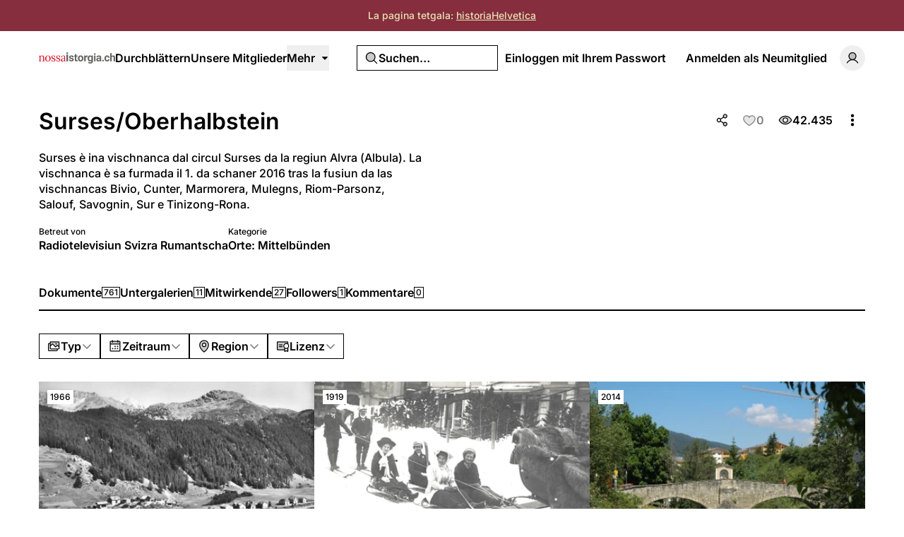

--- FILE ---
content_type: text/html; charset=UTF-8
request_url: https://nossaistorgia.ch/galleries/surses-oberhalbstein
body_size: 18824
content:
<!DOCTYPE html>
<html lang="de" class="de">
<head>
    <meta charset="utf-8">
    <meta name="viewport" content="width=device-width, initial-scale=1">

    <script>
        (function() {
            const appearance = 'system';

            if (appearance === 'system') {
                const prefersDark = window.matchMedia('(prefers-color-scheme: dark)').matches;

                if (prefersDark) {
                    document.documentElement.classList.add('dark');
                }
            }
        })();
    </script>

    
    <link rel="preconnect" href="https://fonts.bunny.net">
    <link rel="preconnect" href="https://dktz15xw9547q.cloudfront.net">

    <link href="https://fonts.bunny.net/css?family=inter:500,600&display=swap" rel="stylesheet">

                
    
            <link rel="preload" as="style" href="https://nossaistorgia.ch/build/assets/app-kjAoV92_.css" /><link rel="preload" as="style" href="https://nossaistorgia.ch/build/assets/BaseLayout-D50NYxgQ.css" /><link rel="preload" as="style" href="https://nossaistorgia.ch/build/assets/videojs-contrib-quality-menu-D9Tmy96C.css" /><link rel="modulepreload" as="script" href="https://nossaistorgia.ch/build/assets/app-BrcFSP0a.js" /><link rel="modulepreload" as="script" href="https://nossaistorgia.ch/build/assets/rm-B9w3llln.js" /><link rel="modulepreload" as="script" href="https://nossaistorgia.ch/build/assets/md5-DJ_CrcF1.js" /><link rel="modulepreload" as="script" href="https://nossaistorgia.ch/build/assets/index-DWTZ7MFn.js" /><link rel="modulepreload" as="script" href="https://nossaistorgia.ch/build/assets/MainLayout.vue_vue_type_script_setup_true_lang-nMamcspX.js" /><link rel="modulepreload" as="script" href="https://nossaistorgia.ch/build/assets/PhExclamationMark.vue-xPkkO1QA.js" /><link rel="modulepreload" as="script" href="https://nossaistorgia.ch/build/assets/PhNewspaper.vue-BXK_qDMe.js" /><link rel="modulepreload" as="script" href="https://nossaistorgia.ch/build/assets/BaseLayout.vue_vue_type_script_setup_true_lang-DWwFMGbH.js" /><link rel="modulepreload" as="script" href="https://nossaistorgia.ch/build/assets/PhCheckCircle.vue-1HaLtoGB.js" /><link rel="modulepreload" as="script" href="https://nossaistorgia.ch/build/assets/ExpandableContentPreview.vue_vue_type_script_setup_true_lang-CDVuOn1H.js" /><link rel="modulepreload" as="script" href="https://nossaistorgia.ch/build/assets/index-BA9OY5rY.js" /><link rel="modulepreload" as="script" href="https://nossaistorgia.ch/build/assets/index-CcjPrUey.js" /><link rel="modulepreload" as="script" href="https://nossaistorgia.ch/build/assets/cn-CytzSlOG.js" /><link rel="modulepreload" as="script" href="https://nossaistorgia.ch/build/assets/index-B6shFtAm.js" /><link rel="modulepreload" as="script" href="https://nossaistorgia.ch/build/assets/videojs-contrib-quality-menu.es-DevjQeiD.js" /><link rel="modulepreload" as="script" href="https://nossaistorgia.ch/build/assets/Tooltip.vue_vue_type_script_setup_true_lang-DIcs2MNx.js" /><link rel="modulepreload" as="script" href="https://nossaistorgia.ch/build/assets/Card.vue_vue_type_script_setup_true_lang-y85XtjfY.js" /><link rel="modulepreload" as="script" href="https://nossaistorgia.ch/build/assets/LazyImage.vue_vue_type_script_setup_true_lang-BPeItrgj.js" /><link rel="modulepreload" as="script" href="https://nossaistorgia.ch/build/assets/Link.vue_vue_type_script_setup_true_lang-KXpfIGrW.js" /><link rel="modulepreload" as="script" href="https://nossaistorgia.ch/build/assets/PhUser.vue-De9Xqobb.js" /><link rel="modulepreload" as="script" href="https://nossaistorgia.ch/build/assets/PhWarning.vue-1u2W9c30.js" /><link rel="modulepreload" as="script" href="https://nossaistorgia.ch/build/assets/PhX.vue-CpXTZlYQ.js" /><link rel="modulepreload" as="script" href="https://nossaistorgia.ch/build/assets/Separator.vue_vue_type_script_setup_true_lang-DplvUKQo.js" /><link rel="modulepreload" as="script" href="https://nossaistorgia.ch/build/assets/UserSelect.vue_vue_type_script_setup_true_lang-h_4iB7QC.js" /><link rel="modulepreload" as="script" href="https://nossaistorgia.ch/build/assets/PhCheck.vue-CfB5Mhrk.js" /><link rel="modulepreload" as="script" href="https://nossaistorgia.ch/build/assets/PhMagnifyingGlass.vue-Be8kzE1I.js" /><link rel="modulepreload" as="script" href="https://nossaistorgia.ch/build/assets/PopoverTrigger.vue_vue_type_script_setup_true_lang-CRI3DhG6.js" /><link rel="modulepreload" as="script" href="https://nossaistorgia.ch/build/assets/Avatar.vue_vue_type_script_setup_true_lang-CpMNLZHa.js" /><link rel="modulepreload" as="script" href="https://nossaistorgia.ch/build/assets/user-CbEMoHWR.js" /><link rel="modulepreload" as="script" href="https://nossaistorgia.ch/build/assets/tenant-BVDa3AsK.js" /><link rel="modulepreload" as="script" href="https://nossaistorgia.ch/build/assets/isYesterday-BApZsqY8.js" /><link rel="modulepreload" as="script" href="https://nossaistorgia.ch/build/assets/PhEnvelope.vue-I7NmqtPz.js" /><link rel="modulepreload" as="script" href="https://nossaistorgia.ch/build/assets/PhCircleNotch.vue-CgWBlLWd.js" /><link rel="modulepreload" as="script" href="https://nossaistorgia.ch/build/assets/PhDotsThreeOutlineVertical.vue-W6eBrdYx.js" /><link rel="modulepreload" as="script" href="https://nossaistorgia.ch/build/assets/DropdownMenuTrigger.vue_vue_type_script_setup_true_lang-DW52Z5vK.js" /><link rel="modulepreload" as="script" href="https://nossaistorgia.ch/build/assets/NotificationList.vue_vue_type_script_setup_true_lang-DVI8Y1ih.js" /><link rel="modulepreload" as="script" href="https://nossaistorgia.ch/build/assets/PhArrowBendUpLeft.vue-M8UuvVn6.js" /><link rel="modulepreload" as="script" href="https://nossaistorgia.ch/build/assets/PhAt.vue-BAHdDTzq.js" /><link rel="modulepreload" as="script" href="https://nossaistorgia.ch/build/assets/PhHeart.vue-fx3wpo4U.js" /><link rel="modulepreload" as="script" href="https://nossaistorgia.ch/build/assets/PhPlus.vue-B57bauyK.js" /><link rel="modulepreload" as="script" href="https://nossaistorgia.ch/build/assets/PhStar.vue-C3aLHZcX.js" /><link rel="modulepreload" as="script" href="https://nossaistorgia.ch/build/assets/DateTime.vue_vue_type_script_setup_true_lang-BEVGX8YQ.js" /><link rel="modulepreload" as="script" href="https://nossaistorgia.ch/build/assets/date-B65hmISC.js" /><link rel="modulepreload" as="script" href="https://nossaistorgia.ch/build/assets/string-DSv4p5vq.js" /><link rel="modulepreload" as="script" href="https://nossaistorgia.ch/build/assets/ShowDocument-Dw0-tcg7.js" /><link rel="modulepreload" as="script" href="https://nossaistorgia.ch/build/assets/index-CMWG4mbA.js" /><link rel="modulepreload" as="script" href="https://nossaistorgia.ch/build/assets/common-DXS7XoI6.js" /><link rel="modulepreload" as="script" href="https://nossaistorgia.ch/build/assets/index-CcRnqJW5.js" /><link rel="modulepreload" as="script" href="https://nossaistorgia.ch/build/assets/PhCaretDown.vue-CybZX9dT.js" /><link rel="modulepreload" as="script" href="https://nossaistorgia.ch/build/assets/index-wGmquPzl.js" /><link rel="modulepreload" as="script" href="https://nossaistorgia.ch/build/assets/TabsContent.vue_vue_type_script_setup_true_lang-DLlzzql_.js" /><link rel="modulepreload" as="script" href="https://nossaistorgia.ch/build/assets/PhFacebookLogo.vue-kxb0tfyB.js" /><link rel="modulepreload" as="script" href="https://nossaistorgia.ch/build/assets/DatePicker.vue_vue_type_script_setup_true_lang-SRMgYav6.js" /><link rel="modulepreload" as="script" href="https://nossaistorgia.ch/build/assets/CalendarHeading.vue_vue_type_script_setup_true_lang-Plnffj_L.js" /><link rel="modulepreload" as="script" href="https://nossaistorgia.ch/build/assets/SelectValue.vue_vue_type_script_setup_true_lang-BGCnIiRy.js" /><link rel="modulepreload" as="script" href="https://nossaistorgia.ch/build/assets/PhXLogo.vue-BxICV4by.js" /><link rel="modulepreload" as="script" href="https://nossaistorgia.ch/build/assets/_plugin-vue_export-helper-DlAUqK2U.js" /><link rel="modulepreload" as="script" href="https://nossaistorgia.ch/build/assets/Label.vue_vue_type_script_setup_true_lang-Mk_OoXGc.js" /><link rel="modulepreload" as="script" href="https://nossaistorgia.ch/build/assets/Modal.vue_vue_type_script_setup_true_lang-DffCq8HY.js" /><link rel="modulepreload" as="script" href="https://nossaistorgia.ch/build/assets/DialogScrollContent.vue_vue_type_script_setup_true_lang-COR6D0Cp.js" /><link rel="modulepreload" as="script" href="https://nossaistorgia.ch/build/assets/FormButton.vue_vue_type_script_setup_true_lang-DqlZiUvZ.js" /><link rel="modulepreload" as="script" href="https://nossaistorgia.ch/build/assets/PhGear.vue-ClxKMhEC.js" /><link rel="modulepreload" as="script" href="https://nossaistorgia.ch/build/assets/PhCircle.vue-BkZDoDph.js" /><link rel="modulepreload" as="script" href="https://nossaistorgia.ch/build/assets/Input.vue_vue_type_script_setup_true_lang-DUc8Nlzr.js" /><link rel="modulepreload" as="script" href="https://nossaistorgia.ch/build/assets/ScrollArea.vue_vue_type_script_setup_true_lang-BmwBhJsm.js" /><link rel="modulepreload" as="script" href="https://nossaistorgia.ch/build/assets/TabsTrigger.vue_vue_type_script_setup_true_lang-D4fYGiM_.js" /><link rel="modulepreload" as="script" href="https://nossaistorgia.ch/build/assets/PhImages.vue-BbT6biRV.js" /><link rel="modulepreload" as="script" href="https://nossaistorgia.ch/build/assets/galleries-Gn5ZQJLU.js" /><link rel="modulepreload" as="script" href="https://nossaistorgia.ch/build/assets/PhTranslate.vue-XGCvjAAC.js" /><link rel="modulepreload" as="script" href="https://nossaistorgia.ch/build/assets/PhUserPlus.vue-BSYsPj4g.js" /><link rel="modulepreload" as="script" href="https://nossaistorgia.ch/build/assets/PhCaretRight.vue-DdblMC3J.js" /><link rel="modulepreload" as="script" href="https://nossaistorgia.ch/build/assets/page-C7lduIte.js" /><link rel="modulepreload" as="script" href="https://nossaistorgia.ch/build/assets/GalleryLayout.vue_vue_type_script_setup_true_lang-Bw0gXTPD.js" /><link rel="modulepreload" as="script" href="https://nossaistorgia.ch/build/assets/index-D1UQFSPX.js" /><link rel="modulepreload" as="script" href="https://nossaistorgia.ch/build/assets/AreaChart.vue_vue_type_script_setup_true_lang-DPFuQBIb.js" /><link rel="modulepreload" as="script" href="https://nossaistorgia.ch/build/assets/DocumentsGrid.vue_vue_type_script_setup_true_lang-B4ZtLRCw.js" /><link rel="modulepreload" as="script" href="https://nossaistorgia.ch/build/assets/PhEye.vue-BqLuIY3J.js" /><link rel="modulepreload" as="script" href="https://nossaistorgia.ch/build/assets/LikeButton.vue_vue_type_script_setup_true_lang-Bxo3DiRn.js" /><link rel="modulepreload" as="script" href="https://nossaistorgia.ch/build/assets/useAxiosForm-C_Rkiv5g.js" /><link rel="modulepreload" as="script" href="https://nossaistorgia.ch/build/assets/ShareModal.vue_vue_type_script_setup_true_lang-Blpu71GY.js" /><link rel="modulepreload" as="script" href="https://nossaistorgia.ch/build/assets/PhTrash.vue-DZW3NMxP.js" /><link rel="modulepreload" as="script" href="https://nossaistorgia.ch/build/assets/DropdownMenuCheckboxItem.vue_vue_type_script_setup_true_lang-CG1NGujA.js" /><link rel="modulepreload" as="script" href="https://nossaistorgia.ch/build/assets/LabelValue.vue_vue_type_script_setup_true_lang-DPmDwAKZ.js" /><link rel="modulepreload" as="script" href="https://nossaistorgia.ch/build/assets/LabelValueGroup.vue_vue_type_script_setup_true_lang-BvV8lEMv.js" /><link rel="modulepreload" as="script" href="https://nossaistorgia.ch/build/assets/HeadlessFollowButton.vue_vue_type_script_setup_true_lang-BDyNjkPO.js" /><link rel="modulepreload" as="script" href="https://nossaistorgia.ch/build/assets/PhPlusCircle.vue-CkGMeStC.js" /><link rel="modulepreload" as="script" href="https://nossaistorgia.ch/build/assets/PageHeader.vue_vue_type_script_setup_true_lang-2P74CCDe.js" /><link rel="modulepreload" as="script" href="https://nossaistorgia.ch/build/assets/ConfirmationModal.vue_vue_type_script_setup_true_lang-B3X7yj71.js" /><link rel="modulepreload" as="script" href="https://nossaistorgia.ch/build/assets/GalleryForm.vue_vue_type_script_setup_true_lang-CmRuw6aa.js" /><link rel="modulepreload" as="script" href="https://nossaistorgia.ch/build/assets/Checkbox.vue_vue_type_script_setup_true_lang-Fzu7Ezd4.js" /><link rel="modulepreload" as="script" href="https://nossaistorgia.ch/build/assets/SelectGroup.vue_vue_type_script_setup_true_lang-VR5ZSB4i.js" /><link rel="modulepreload" as="script" href="https://nossaistorgia.ch/build/assets/ContentEditor.vue_vue_type_script_setup_true_lang-C7v0V3T4.js" /><link rel="modulepreload" as="script" href="https://nossaistorgia.ch/build/assets/Switch.vue_vue_type_script_setup_true_lang-DPqFzyHz.js" /><link rel="modulepreload" as="script" href="https://nossaistorgia.ch/build/assets/FormItem.vue_vue_type_script_setup_true_lang-BxBC89WG.js" /><link rel="modulepreload" as="script" href="https://nossaistorgia.ch/build/assets/FormDescription.vue_vue_type_script_setup_true_lang-4U70Yutu.js" /><link rel="modulepreload" as="script" href="https://nossaistorgia.ch/build/assets/FormLabel.vue_vue_type_script_setup_true_lang-l25uC18W.js" /><link rel="modulepreload" as="script" href="https://nossaistorgia.ch/build/assets/PhFiles.vue-Coju8ryM.js" /><link rel="modulepreload" as="script" href="https://nossaistorgia.ch/build/assets/PageNav.vue_vue_type_script_setup_true_lang-DBP3DWOp.js" /><link rel="modulepreload" as="script" href="https://nossaistorgia.ch/build/assets/DailyViewsPopover.vue_vue_type_script_setup_true_lang-Cb1Sifsu.js" /><link rel="modulepreload" as="script" href="https://nossaistorgia.ch/build/assets/CardContent.vue_vue_type_script_setup_true_lang-CRzNbk5I.js" /><link rel="modulepreload" as="script" href="https://nossaistorgia.ch/build/assets/CardHeader.vue_vue_type_script_setup_true_lang-HmlsO-LI.js" /><link rel="modulepreload" as="script" href="https://nossaistorgia.ch/build/assets/CardTitle.vue_vue_type_script_setup_true_lang-BhQ92MlP.js" /><link rel="modulepreload" as="script" href="https://nossaistorgia.ch/build/assets/EmptyState.vue_vue_type_script_setup_true_lang-eR9CN17c.js" /><link rel="modulepreload" as="script" href="https://nossaistorgia.ch/build/assets/InfiniteScroll.vue_vue_type_script_setup_true_lang-q0GIUner.js" /><link rel="modulepreload" as="script" href="https://nossaistorgia.ch/build/assets/Filters.vue_vue_type_script_setup_true_lang-go8ZE7BV.js" /><link rel="modulepreload" as="script" href="https://nossaistorgia.ch/build/assets/PhCalendarDots.vue-DdnV_PjQ.js" /><link rel="modulepreload" as="script" href="https://nossaistorgia.ch/build/assets/PhMapPin.vue-CQFrooV5.js" /><link rel="modulepreload" as="script" href="https://nossaistorgia.ch/build/assets/MasonryGrid.vue_vue_type_script_setup_true_lang-B6H2nXeM.js" /><link rel="modulepreload" as="script" href="https://nossaistorgia.ch/build/assets/PhPlay.vue-DXHZ04B9.js" /><link rel="stylesheet" href="https://nossaistorgia.ch/build/assets/app-kjAoV92_.css" /><link rel="stylesheet" href="https://nossaistorgia.ch/build/assets/BaseLayout-D50NYxgQ.css" /><link rel="stylesheet" href="https://nossaistorgia.ch/build/assets/videojs-contrib-quality-menu-D9Tmy96C.css" /><script type="module" src="https://nossaistorgia.ch/build/assets/app-BrcFSP0a.js"></script><script type="module" src="https://nossaistorgia.ch/build/assets/page-C7lduIte.js"></script>
<script>
     window.addEventListener('load', () => window.setTimeout(() => {
        const makeLink = (asset) => {
            const link = document.createElement('link')

            Object.keys(asset).forEach((attribute) => {
                link.setAttribute(attribute, asset[attribute])
            })

            return link
        }

        const fragment = new DocumentFragment;
        JSON.parse('[{\u0022rel\u0022:\u0022prefetch\u0022,\u0022as\u0022:\u0022script\u0022,\u0022href\u0022:\u0022https:\\\/\\\/nossaistorgia.ch\\\/build\\\/assets\\\/page-CRfhMPiP.js\u0022,\u0022fetchpriority\u0022:\u0022low\u0022},{\u0022rel\u0022:\u0022prefetch\u0022,\u0022as\u0022:\u0022script\u0022,\u0022href\u0022:\u0022https:\\\/\\\/nossaistorgia.ch\\\/build\\\/assets\\\/page-DwuJOuw_.js\u0022,\u0022fetchpriority\u0022:\u0022low\u0022},{\u0022rel\u0022:\u0022prefetch\u0022,\u0022as\u0022:\u0022script\u0022,\u0022href\u0022:\u0022https:\\\/\\\/nossaistorgia.ch\\\/build\\\/assets\\\/PhGoogleLogo.vue-BGJApakV.js\u0022,\u0022fetchpriority\u0022:\u0022low\u0022},{\u0022rel\u0022:\u0022prefetch\u0022,\u0022as\u0022:\u0022script\u0022,\u0022href\u0022:\u0022https:\\\/\\\/nossaistorgia.ch\\\/build\\\/assets\\\/AuthLayout.vue_vue_type_script_setup_true_lang-KgPSa3Gl.js\u0022,\u0022fetchpriority\u0022:\u0022low\u0022},{\u0022rel\u0022:\u0022prefetch\u0022,\u0022as\u0022:\u0022script\u0022,\u0022href\u0022:\u0022https:\\\/\\\/nossaistorgia.ch\\\/build\\\/assets\\\/CardDescription.vue_vue_type_script_setup_true_lang-DUYa-rZx.js\u0022,\u0022fetchpriority\u0022:\u0022low\u0022},{\u0022rel\u0022:\u0022prefetch\u0022,\u0022as\u0022:\u0022script\u0022,\u0022href\u0022:\u0022https:\\\/\\\/nossaistorgia.ch\\\/build\\\/assets\\\/CardFooter.vue_vue_type_script_setup_true_lang-DO3hnIC1.js\u0022,\u0022fetchpriority\u0022:\u0022low\u0022},{\u0022rel\u0022:\u0022prefetch\u0022,\u0022as\u0022:\u0022script\u0022,\u0022href\u0022:\u0022https:\\\/\\\/nossaistorgia.ch\\\/build\\\/assets\\\/page-CWSBwL2-.js\u0022,\u0022fetchpriority\u0022:\u0022low\u0022},{\u0022rel\u0022:\u0022prefetch\u0022,\u0022as\u0022:\u0022script\u0022,\u0022href\u0022:\u0022https:\\\/\\\/nossaistorgia.ch\\\/build\\\/assets\\\/page-DjxsCAJP.js\u0022,\u0022fetchpriority\u0022:\u0022low\u0022},{\u0022rel\u0022:\u0022prefetch\u0022,\u0022as\u0022:\u0022script\u0022,\u0022href\u0022:\u0022https:\\\/\\\/nossaistorgia.ch\\\/build\\\/assets\\\/page-DZdOr9jA.js\u0022,\u0022fetchpriority\u0022:\u0022low\u0022},{\u0022rel\u0022:\u0022prefetch\u0022,\u0022as\u0022:\u0022script\u0022,\u0022href\u0022:\u0022https:\\\/\\\/nossaistorgia.ch\\\/build\\\/assets\\\/page-nODVV_8r.js\u0022,\u0022fetchpriority\u0022:\u0022low\u0022},{\u0022rel\u0022:\u0022prefetch\u0022,\u0022as\u0022:\u0022script\u0022,\u0022href\u0022:\u0022https:\\\/\\\/nossaistorgia.ch\\\/build\\\/assets\\\/page-CaR8cxYi.js\u0022,\u0022fetchpriority\u0022:\u0022low\u0022},{\u0022rel\u0022:\u0022prefetch\u0022,\u0022as\u0022:\u0022script\u0022,\u0022href\u0022:\u0022https:\\\/\\\/nossaistorgia.ch\\\/build\\\/assets\\\/page-DZUXtHqa.js\u0022,\u0022fetchpriority\u0022:\u0022low\u0022},{\u0022rel\u0022:\u0022prefetch\u0022,\u0022as\u0022:\u0022script\u0022,\u0022href\u0022:\u0022https:\\\/\\\/nossaistorgia.ch\\\/build\\\/assets\\\/FilterTabs.vue_vue_type_script_setup_true_lang-BdukmAa5.js\u0022,\u0022fetchpriority\u0022:\u0022low\u0022},{\u0022rel\u0022:\u0022prefetch\u0022,\u0022as\u0022:\u0022script\u0022,\u0022href\u0022:\u0022https:\\\/\\\/nossaistorgia.ch\\\/build\\\/assets\\\/page-C4Ag7eQB.js\u0022,\u0022fetchpriority\u0022:\u0022low\u0022},{\u0022rel\u0022:\u0022prefetch\u0022,\u0022as\u0022:\u0022script\u0022,\u0022href\u0022:\u0022https:\\\/\\\/nossaistorgia.ch\\\/build\\\/assets\\\/PhArrowLeft.vue-CET3mFuf.js\u0022,\u0022fetchpriority\u0022:\u0022low\u0022},{\u0022rel\u0022:\u0022prefetch\u0022,\u0022as\u0022:\u0022script\u0022,\u0022href\u0022:\u0022https:\\\/\\\/nossaistorgia.ch\\\/build\\\/assets\\\/PhPaperPlaneRight.vue-hVC9IcmJ.js\u0022,\u0022fetchpriority\u0022:\u0022low\u0022},{\u0022rel\u0022:\u0022prefetch\u0022,\u0022as\u0022:\u0022script\u0022,\u0022href\u0022:\u0022https:\\\/\\\/nossaistorgia.ch\\\/build\\\/assets\\\/page-D0GK2xUp.js\u0022,\u0022fetchpriority\u0022:\u0022low\u0022},{\u0022rel\u0022:\u0022prefetch\u0022,\u0022as\u0022:\u0022script\u0022,\u0022href\u0022:\u0022https:\\\/\\\/nossaistorgia.ch\\\/build\\\/assets\\\/Discussion.vue_vue_type_script_setup_true_lang-MeGXBMVN.js\u0022,\u0022fetchpriority\u0022:\u0022low\u0022},{\u0022rel\u0022:\u0022prefetch\u0022,\u0022as\u0022:\u0022script\u0022,\u0022href\u0022:\u0022https:\\\/\\\/nossaistorgia.ch\\\/build\\\/assets\\\/DiscussionsGrid.vue_vue_type_script_setup_true_lang-Cn9nwqzV.js\u0022,\u0022fetchpriority\u0022:\u0022low\u0022},{\u0022rel\u0022:\u0022prefetch\u0022,\u0022as\u0022:\u0022script\u0022,\u0022href\u0022:\u0022https:\\\/\\\/nossaistorgia.ch\\\/build\\\/assets\\\/PhChatCircleText.vue-B8EDyNFJ.js\u0022,\u0022fetchpriority\u0022:\u0022low\u0022},{\u0022rel\u0022:\u0022prefetch\u0022,\u0022as\u0022:\u0022script\u0022,\u0022href\u0022:\u0022https:\\\/\\\/nossaistorgia.ch\\\/build\\\/assets\\\/page-BeFgCg5n.js\u0022,\u0022fetchpriority\u0022:\u0022low\u0022},{\u0022rel\u0022:\u0022prefetch\u0022,\u0022as\u0022:\u0022script\u0022,\u0022href\u0022:\u0022https:\\\/\\\/nossaistorgia.ch\\\/build\\\/assets\\\/Comments.vue_vue_type_script_setup_true_lang-DHADESZP.js\u0022,\u0022fetchpriority\u0022:\u0022low\u0022},{\u0022rel\u0022:\u0022prefetch\u0022,\u0022as\u0022:\u0022script\u0022,\u0022href\u0022:\u0022https:\\\/\\\/nossaistorgia.ch\\\/build\\\/assets\\\/CommentsSkeleton.vue_vue_type_script_setup_true_lang-DVniuY-7.js\u0022,\u0022fetchpriority\u0022:\u0022low\u0022},{\u0022rel\u0022:\u0022prefetch\u0022,\u0022as\u0022:\u0022script\u0022,\u0022href\u0022:\u0022https:\\\/\\\/nossaistorgia.ch\\\/build\\\/assets\\\/page-eo4OGnLJ.js\u0022,\u0022fetchpriority\u0022:\u0022low\u0022},{\u0022rel\u0022:\u0022prefetch\u0022,\u0022as\u0022:\u0022script\u0022,\u0022href\u0022:\u0022https:\\\/\\\/nossaistorgia.ch\\\/build\\\/assets\\\/ReplaceMediaModal.vue_vue_type_script_setup_true_lang-CugCr5Dy.js\u0022,\u0022fetchpriority\u0022:\u0022low\u0022},{\u0022rel\u0022:\u0022prefetch\u0022,\u0022as\u0022:\u0022script\u0022,\u0022href\u0022:\u0022https:\\\/\\\/nossaistorgia.ch\\\/build\\\/assets\\\/PhFloppyDisk.vue-BOnIyN7k.js\u0022,\u0022fetchpriority\u0022:\u0022low\u0022},{\u0022rel\u0022:\u0022prefetch\u0022,\u0022as\u0022:\u0022script\u0022,\u0022href\u0022:\u0022https:\\\/\\\/nossaistorgia.ch\\\/build\\\/assets\\\/PhHandPointing.vue-CYAjSys3.js\u0022,\u0022fetchpriority\u0022:\u0022low\u0022},{\u0022rel\u0022:\u0022prefetch\u0022,\u0022as\u0022:\u0022script\u0022,\u0022href\u0022:\u0022https:\\\/\\\/nossaistorgia.ch\\\/build\\\/assets\\\/PhXCircle.vue-BjBuKBRI.js\u0022,\u0022fetchpriority\u0022:\u0022low\u0022},{\u0022rel\u0022:\u0022prefetch\u0022,\u0022as\u0022:\u0022script\u0022,\u0022href\u0022:\u0022https:\\\/\\\/nossaistorgia.ch\\\/build\\\/assets\\\/Audio.vue_vue_type_script_setup_true_lang-Da6CdCT2.js\u0022,\u0022fetchpriority\u0022:\u0022low\u0022},{\u0022rel\u0022:\u0022prefetch\u0022,\u0022as\u0022:\u0022script\u0022,\u0022href\u0022:\u0022https:\\\/\\\/nossaistorgia.ch\\\/build\\\/assets\\\/MediaPlayer.vue_vue_type_script_setup_true_lang-l8NfbLDc.js\u0022,\u0022fetchpriority\u0022:\u0022low\u0022},{\u0022rel\u0022:\u0022prefetch\u0022,\u0022as\u0022:\u0022script\u0022,\u0022href\u0022:\u0022https:\\\/\\\/nossaistorgia.ch\\\/build\\\/assets\\\/PhotoModal.vue_vue_type_script_setup_true_lang-BZ9gr0Qt.js\u0022,\u0022fetchpriority\u0022:\u0022low\u0022},{\u0022rel\u0022:\u0022prefetch\u0022,\u0022as\u0022:\u0022script\u0022,\u0022href\u0022:\u0022https:\\\/\\\/nossaistorgia.ch\\\/build\\\/assets\\\/Video.vue_vue_type_script_setup_true_lang-D6bKfcaW.js\u0022,\u0022fetchpriority\u0022:\u0022low\u0022},{\u0022rel\u0022:\u0022prefetch\u0022,\u0022as\u0022:\u0022script\u0022,\u0022href\u0022:\u0022https:\\\/\\\/nossaistorgia.ch\\\/build\\\/assets\\\/page-y7k1HjYh.js\u0022,\u0022fetchpriority\u0022:\u0022low\u0022},{\u0022rel\u0022:\u0022prefetch\u0022,\u0022as\u0022:\u0022script\u0022,\u0022href\u0022:\u0022https:\\\/\\\/nossaistorgia.ch\\\/build\\\/assets\\\/page-A-kacs92.js\u0022,\u0022fetchpriority\u0022:\u0022low\u0022},{\u0022rel\u0022:\u0022prefetch\u0022,\u0022as\u0022:\u0022script\u0022,\u0022href\u0022:\u0022https:\\\/\\\/nossaistorgia.ch\\\/build\\\/assets\\\/BrowseLayout.vue_vue_type_script_setup_true_lang-Diak0s_c.js\u0022,\u0022fetchpriority\u0022:\u0022low\u0022},{\u0022rel\u0022:\u0022prefetch\u0022,\u0022as\u0022:\u0022script\u0022,\u0022href\u0022:\u0022https:\\\/\\\/nossaistorgia.ch\\\/build\\\/assets\\\/page-KUIP-DGZ.js\u0022,\u0022fetchpriority\u0022:\u0022low\u0022},{\u0022rel\u0022:\u0022prefetch\u0022,\u0022as\u0022:\u0022script\u0022,\u0022href\u0022:\u0022https:\\\/\\\/nossaistorgia.ch\\\/build\\\/assets\\\/PhArrowRight.vue-NgTHPLVq.js\u0022,\u0022fetchpriority\u0022:\u0022low\u0022},{\u0022rel\u0022:\u0022prefetch\u0022,\u0022as\u0022:\u0022script\u0022,\u0022href\u0022:\u0022https:\\\/\\\/nossaistorgia.ch\\\/build\\\/assets\\\/CollectionsGrid.vue_vue_type_script_setup_true_lang-D5GKx1IQ.js\u0022,\u0022fetchpriority\u0022:\u0022low\u0022},{\u0022rel\u0022:\u0022prefetch\u0022,\u0022as\u0022:\u0022script\u0022,\u0022href\u0022:\u0022https:\\\/\\\/nossaistorgia.ch\\\/build\\\/assets\\\/Audio-D9u6zZGQ.js\u0022,\u0022fetchpriority\u0022:\u0022low\u0022},{\u0022rel\u0022:\u0022prefetch\u0022,\u0022as\u0022:\u0022script\u0022,\u0022href\u0022:\u0022https:\\\/\\\/nossaistorgia.ch\\\/build\\\/assets\\\/Cover-CPvl5EVj.js\u0022,\u0022fetchpriority\u0022:\u0022low\u0022},{\u0022rel\u0022:\u0022prefetch\u0022,\u0022as\u0022:\u0022script\u0022,\u0022href\u0022:\u0022https:\\\/\\\/nossaistorgia.ch\\\/build\\\/assets\\\/Photo-DoJhyMDF.js\u0022,\u0022fetchpriority\u0022:\u0022low\u0022},{\u0022rel\u0022:\u0022prefetch\u0022,\u0022as\u0022:\u0022script\u0022,\u0022href\u0022:\u0022https:\\\/\\\/nossaistorgia.ch\\\/build\\\/assets\\\/Video-DKk1qkDy.js\u0022,\u0022fetchpriority\u0022:\u0022low\u0022},{\u0022rel\u0022:\u0022prefetch\u0022,\u0022as\u0022:\u0022script\u0022,\u0022href\u0022:\u0022https:\\\/\\\/nossaistorgia.ch\\\/build\\\/assets\\\/page-BPHGP5o-.js\u0022,\u0022fetchpriority\u0022:\u0022low\u0022},{\u0022rel\u0022:\u0022prefetch\u0022,\u0022as\u0022:\u0022script\u0022,\u0022href\u0022:\u0022https:\\\/\\\/nossaistorgia.ch\\\/build\\\/assets\\\/page-CALCuPI1.js\u0022,\u0022fetchpriority\u0022:\u0022low\u0022},{\u0022rel\u0022:\u0022prefetch\u0022,\u0022as\u0022:\u0022script\u0022,\u0022href\u0022:\u0022https:\\\/\\\/nossaistorgia.ch\\\/build\\\/assets\\\/PhCaretLeft.vue-Bqxc56xw.js\u0022,\u0022fetchpriority\u0022:\u0022low\u0022},{\u0022rel\u0022:\u0022prefetch\u0022,\u0022as\u0022:\u0022script\u0022,\u0022href\u0022:\u0022https:\\\/\\\/nossaistorgia.ch\\\/build\\\/assets\\\/ArticleItem.vue_vue_type_script_setup_true_lang-DUjaIGhP.js\u0022,\u0022fetchpriority\u0022:\u0022low\u0022},{\u0022rel\u0022:\u0022prefetch\u0022,\u0022as\u0022:\u0022script\u0022,\u0022href\u0022:\u0022https:\\\/\\\/nossaistorgia.ch\\\/build\\\/assets\\\/IntroductionItem.vue_vue_type_script_setup_true_lang-DKHOLHJi.js\u0022,\u0022fetchpriority\u0022:\u0022low\u0022},{\u0022rel\u0022:\u0022prefetch\u0022,\u0022as\u0022:\u0022script\u0022,\u0022href\u0022:\u0022https:\\\/\\\/nossaistorgia.ch\\\/build\\\/assets\\\/MediaItem.vue_vue_type_script_setup_true_lang-DkDi0VHF.js\u0022,\u0022fetchpriority\u0022:\u0022low\u0022},{\u0022rel\u0022:\u0022prefetch\u0022,\u0022as\u0022:\u0022script\u0022,\u0022href\u0022:\u0022https:\\\/\\\/nossaistorgia.ch\\\/build\\\/assets\\\/ArticleItem-EuuZsn1A.js\u0022,\u0022fetchpriority\u0022:\u0022low\u0022},{\u0022rel\u0022:\u0022prefetch\u0022,\u0022as\u0022:\u0022script\u0022,\u0022href\u0022:\u0022https:\\\/\\\/nossaistorgia.ch\\\/build\\\/assets\\\/IntroductionItem-f8jhhRgk.js\u0022,\u0022fetchpriority\u0022:\u0022low\u0022},{\u0022rel\u0022:\u0022prefetch\u0022,\u0022as\u0022:\u0022script\u0022,\u0022href\u0022:\u0022https:\\\/\\\/nossaistorgia.ch\\\/build\\\/assets\\\/MediaItem-DnNBGgTc.js\u0022,\u0022fetchpriority\u0022:\u0022low\u0022},{\u0022rel\u0022:\u0022prefetch\u0022,\u0022as\u0022:\u0022script\u0022,\u0022href\u0022:\u0022https:\\\/\\\/nossaistorgia.ch\\\/build\\\/assets\\\/page-0-e58fOv.js\u0022,\u0022fetchpriority\u0022:\u0022low\u0022},{\u0022rel\u0022:\u0022prefetch\u0022,\u0022as\u0022:\u0022script\u0022,\u0022href\u0022:\u0022https:\\\/\\\/nossaistorgia.ch\\\/build\\\/assets\\\/page-CuEDvAq7.js\u0022,\u0022fetchpriority\u0022:\u0022low\u0022},{\u0022rel\u0022:\u0022prefetch\u0022,\u0022as\u0022:\u0022script\u0022,\u0022href\u0022:\u0022https:\\\/\\\/nossaistorgia.ch\\\/build\\\/assets\\\/page-T3kLVsoM.js\u0022,\u0022fetchpriority\u0022:\u0022low\u0022},{\u0022rel\u0022:\u0022prefetch\u0022,\u0022as\u0022:\u0022script\u0022,\u0022href\u0022:\u0022https:\\\/\\\/nossaistorgia.ch\\\/build\\\/assets\\\/page-Cb3de_44.js\u0022,\u0022fetchpriority\u0022:\u0022low\u0022},{\u0022rel\u0022:\u0022prefetch\u0022,\u0022as\u0022:\u0022script\u0022,\u0022href\u0022:\u0022https:\\\/\\\/nossaistorgia.ch\\\/build\\\/assets\\\/UsersGrid.vue_vue_type_script_setup_true_lang-C-BCdM1z.js\u0022,\u0022fetchpriority\u0022:\u0022low\u0022},{\u0022rel\u0022:\u0022prefetch\u0022,\u0022as\u0022:\u0022script\u0022,\u0022href\u0022:\u0022https:\\\/\\\/nossaistorgia.ch\\\/build\\\/assets\\\/page-Dbg6OUbZ.js\u0022,\u0022fetchpriority\u0022:\u0022low\u0022},{\u0022rel\u0022:\u0022prefetch\u0022,\u0022as\u0022:\u0022script\u0022,\u0022href\u0022:\u0022https:\\\/\\\/nossaistorgia.ch\\\/build\\\/assets\\\/page-DGUi2u7A.js\u0022,\u0022fetchpriority\u0022:\u0022low\u0022},{\u0022rel\u0022:\u0022prefetch\u0022,\u0022as\u0022:\u0022script\u0022,\u0022href\u0022:\u0022https:\\\/\\\/nossaistorgia.ch\\\/build\\\/assets\\\/page-DOvO43RE.js\u0022,\u0022fetchpriority\u0022:\u0022low\u0022},{\u0022rel\u0022:\u0022prefetch\u0022,\u0022as\u0022:\u0022script\u0022,\u0022href\u0022:\u0022https:\\\/\\\/nossaistorgia.ch\\\/build\\\/assets\\\/page-yFkJqSaD.js\u0022,\u0022fetchpriority\u0022:\u0022low\u0022},{\u0022rel\u0022:\u0022prefetch\u0022,\u0022as\u0022:\u0022script\u0022,\u0022href\u0022:\u0022https:\\\/\\\/nossaistorgia.ch\\\/build\\\/assets\\\/HistoriaHelveticaLayout.vue_vue_type_script_setup_true_lang-BZDuI9WI.js\u0022,\u0022fetchpriority\u0022:\u0022low\u0022},{\u0022rel\u0022:\u0022prefetch\u0022,\u0022as\u0022:\u0022script\u0022,\u0022href\u0022:\u0022https:\\\/\\\/nossaistorgia.ch\\\/build\\\/assets\\\/page-dOlUBFiG.js\u0022,\u0022fetchpriority\u0022:\u0022low\u0022},{\u0022rel\u0022:\u0022prefetch\u0022,\u0022as\u0022:\u0022script\u0022,\u0022href\u0022:\u0022https:\\\/\\\/nossaistorgia.ch\\\/build\\\/assets\\\/page-DuK9v6QZ.js\u0022,\u0022fetchpriority\u0022:\u0022low\u0022},{\u0022rel\u0022:\u0022prefetch\u0022,\u0022as\u0022:\u0022script\u0022,\u0022href\u0022:\u0022https:\\\/\\\/nossaistorgia.ch\\\/build\\\/assets\\\/page-THIhcqFz.js\u0022,\u0022fetchpriority\u0022:\u0022low\u0022},{\u0022rel\u0022:\u0022prefetch\u0022,\u0022as\u0022:\u0022script\u0022,\u0022href\u0022:\u0022https:\\\/\\\/nossaistorgia.ch\\\/build\\\/assets\\\/LicenseIcon-D8lm0Qt8.js\u0022,\u0022fetchpriority\u0022:\u0022low\u0022},{\u0022rel\u0022:\u0022prefetch\u0022,\u0022as\u0022:\u0022script\u0022,\u0022href\u0022:\u0022https:\\\/\\\/nossaistorgia.ch\\\/build\\\/assets\\\/LicenseIcon.vue_vue_type_script_setup_true_lang-BMEmQpqF.js\u0022,\u0022fetchpriority\u0022:\u0022low\u0022},{\u0022rel\u0022:\u0022prefetch\u0022,\u0022as\u0022:\u0022script\u0022,\u0022href\u0022:\u0022https:\\\/\\\/nossaistorgia.ch\\\/build\\\/assets\\\/Pagination-FW7rJgA8.js\u0022,\u0022fetchpriority\u0022:\u0022low\u0022},{\u0022rel\u0022:\u0022prefetch\u0022,\u0022as\u0022:\u0022script\u0022,\u0022href\u0022:\u0022https:\\\/\\\/nossaistorgia.ch\\\/build\\\/assets\\\/Pagination.vue_vue_type_script_setup_true_lang-gzvH7FQT.js\u0022,\u0022fetchpriority\u0022:\u0022low\u0022},{\u0022rel\u0022:\u0022prefetch\u0022,\u0022as\u0022:\u0022script\u0022,\u0022href\u0022:\u0022https:\\\/\\\/nossaistorgia.ch\\\/build\\\/assets\\\/page-i4o3wmU9.js\u0022,\u0022fetchpriority\u0022:\u0022low\u0022},{\u0022rel\u0022:\u0022prefetch\u0022,\u0022as\u0022:\u0022script\u0022,\u0022href\u0022:\u0022https:\\\/\\\/nossaistorgia.ch\\\/build\\\/assets\\\/page-PscKABMU.js\u0022,\u0022fetchpriority\u0022:\u0022low\u0022},{\u0022rel\u0022:\u0022prefetch\u0022,\u0022as\u0022:\u0022script\u0022,\u0022href\u0022:\u0022https:\\\/\\\/nossaistorgia.ch\\\/build\\\/assets\\\/page-9FKf4gwj.js\u0022,\u0022fetchpriority\u0022:\u0022low\u0022},{\u0022rel\u0022:\u0022prefetch\u0022,\u0022as\u0022:\u0022script\u0022,\u0022href\u0022:\u0022https:\\\/\\\/nossaistorgia.ch\\\/build\\\/assets\\\/page-B-9lcE-T.js\u0022,\u0022fetchpriority\u0022:\u0022low\u0022},{\u0022rel\u0022:\u0022prefetch\u0022,\u0022as\u0022:\u0022script\u0022,\u0022href\u0022:\u0022https:\\\/\\\/nossaistorgia.ch\\\/build\\\/assets\\\/page-qeywKqfS.js\u0022,\u0022fetchpriority\u0022:\u0022low\u0022},{\u0022rel\u0022:\u0022prefetch\u0022,\u0022as\u0022:\u0022script\u0022,\u0022href\u0022:\u0022https:\\\/\\\/nossaistorgia.ch\\\/build\\\/assets\\\/page-CEAacLPH.js\u0022,\u0022fetchpriority\u0022:\u0022low\u0022},{\u0022rel\u0022:\u0022prefetch\u0022,\u0022as\u0022:\u0022script\u0022,\u0022href\u0022:\u0022https:\\\/\\\/nossaistorgia.ch\\\/build\\\/assets\\\/page-D-nimnoC.js\u0022,\u0022fetchpriority\u0022:\u0022low\u0022},{\u0022rel\u0022:\u0022prefetch\u0022,\u0022as\u0022:\u0022script\u0022,\u0022href\u0022:\u0022https:\\\/\\\/nossaistorgia.ch\\\/build\\\/assets\\\/page-No83LOfb.js\u0022,\u0022fetchpriority\u0022:\u0022low\u0022},{\u0022rel\u0022:\u0022prefetch\u0022,\u0022as\u0022:\u0022script\u0022,\u0022href\u0022:\u0022https:\\\/\\\/nossaistorgia.ch\\\/build\\\/assets\\\/page-BFG08MJr.js\u0022,\u0022fetchpriority\u0022:\u0022low\u0022},{\u0022rel\u0022:\u0022prefetch\u0022,\u0022as\u0022:\u0022script\u0022,\u0022href\u0022:\u0022https:\\\/\\\/nossaistorgia.ch\\\/build\\\/assets\\\/page-T9E-6X0R.js\u0022,\u0022fetchpriority\u0022:\u0022low\u0022},{\u0022rel\u0022:\u0022prefetch\u0022,\u0022as\u0022:\u0022script\u0022,\u0022href\u0022:\u0022https:\\\/\\\/nossaistorgia.ch\\\/build\\\/assets\\\/page-Bjama0wP.js\u0022,\u0022fetchpriority\u0022:\u0022low\u0022},{\u0022rel\u0022:\u0022prefetch\u0022,\u0022as\u0022:\u0022script\u0022,\u0022href\u0022:\u0022https:\\\/\\\/nossaistorgia.ch\\\/build\\\/assets\\\/page-DJqz-ijx.js\u0022,\u0022fetchpriority\u0022:\u0022low\u0022},{\u0022rel\u0022:\u0022prefetch\u0022,\u0022as\u0022:\u0022script\u0022,\u0022href\u0022:\u0022https:\\\/\\\/nossaistorgia.ch\\\/build\\\/assets\\\/BlogSection.vue_vue_type_script_setup_true_lang-DOn6IJfR.js\u0022,\u0022fetchpriority\u0022:\u0022low\u0022},{\u0022rel\u0022:\u0022prefetch\u0022,\u0022as\u0022:\u0022script\u0022,\u0022href\u0022:\u0022https:\\\/\\\/nossaistorgia.ch\\\/build\\\/assets\\\/BlogSectionSkeleton.vue_vue_type_script_setup_true_lang-DbRFDFSY.js\u0022,\u0022fetchpriority\u0022:\u0022low\u0022},{\u0022rel\u0022:\u0022prefetch\u0022,\u0022as\u0022:\u0022script\u0022,\u0022href\u0022:\u0022https:\\\/\\\/nossaistorgia.ch\\\/build\\\/assets\\\/DocumentsSection.vue_vue_type_script_setup_true_lang-XTlHvHit.js\u0022,\u0022fetchpriority\u0022:\u0022low\u0022},{\u0022rel\u0022:\u0022prefetch\u0022,\u0022as\u0022:\u0022script\u0022,\u0022href\u0022:\u0022https:\\\/\\\/nossaistorgia.ch\\\/build\\\/assets\\\/FeaturedDocumentSection.vue_vue_type_script_setup_true_lang-CYssBBSo.js\u0022,\u0022fetchpriority\u0022:\u0022low\u0022},{\u0022rel\u0022:\u0022prefetch\u0022,\u0022as\u0022:\u0022script\u0022,\u0022href\u0022:\u0022https:\\\/\\\/nossaistorgia.ch\\\/build\\\/assets\\\/FeaturedDocumentsSection.vue_vue_type_script_setup_true_lang-jALet-5K.js\u0022,\u0022fetchpriority\u0022:\u0022low\u0022},{\u0022rel\u0022:\u0022prefetch\u0022,\u0022as\u0022:\u0022script\u0022,\u0022href\u0022:\u0022https:\\\/\\\/nossaistorgia.ch\\\/build\\\/assets\\\/FeaturedDocumentsSectionSkeleton.vue_vue_type_script_setup_true_lang-CzKbh8UK.js\u0022,\u0022fetchpriority\u0022:\u0022low\u0022},{\u0022rel\u0022:\u0022prefetch\u0022,\u0022as\u0022:\u0022script\u0022,\u0022href\u0022:\u0022https:\\\/\\\/nossaistorgia.ch\\\/build\\\/assets\\\/FeaturedUserSection.vue_vue_type_script_setup_true_lang-CRTZX8h4.js\u0022,\u0022fetchpriority\u0022:\u0022low\u0022},{\u0022rel\u0022:\u0022prefetch\u0022,\u0022as\u0022:\u0022script\u0022,\u0022href\u0022:\u0022https:\\\/\\\/nossaistorgia.ch\\\/build\\\/assets\\\/FeaturedUserSectionSkeleton.vue_vue_type_script_setup_true_lang-4dEs8oAm.js\u0022,\u0022fetchpriority\u0022:\u0022low\u0022},{\u0022rel\u0022:\u0022prefetch\u0022,\u0022as\u0022:\u0022script\u0022,\u0022href\u0022:\u0022https:\\\/\\\/nossaistorgia.ch\\\/build\\\/assets\\\/GalleriesSection.vue_vue_type_script_setup_true_lang-BDwY-LMB.js\u0022,\u0022fetchpriority\u0022:\u0022low\u0022},{\u0022rel\u0022:\u0022prefetch\u0022,\u0022as\u0022:\u0022script\u0022,\u0022href\u0022:\u0022https:\\\/\\\/nossaistorgia.ch\\\/build\\\/assets\\\/GalleriesSectionSkeleton.vue_vue_type_script_setup_true_lang-COkzElDb.js\u0022,\u0022fetchpriority\u0022:\u0022low\u0022},{\u0022rel\u0022:\u0022prefetch\u0022,\u0022as\u0022:\u0022script\u0022,\u0022href\u0022:\u0022https:\\\/\\\/nossaistorgia.ch\\\/build\\\/assets\\\/HeroSection.vue_vue_type_script_setup_true_lang-B0pOMGL2.js\u0022,\u0022fetchpriority\u0022:\u0022low\u0022},{\u0022rel\u0022:\u0022prefetch\u0022,\u0022as\u0022:\u0022script\u0022,\u0022href\u0022:\u0022https:\\\/\\\/nossaistorgia.ch\\\/build\\\/assets\\\/SearchSection.vue_vue_type_script_setup_true_lang-CuKUyn8B.js\u0022,\u0022fetchpriority\u0022:\u0022low\u0022},{\u0022rel\u0022:\u0022prefetch\u0022,\u0022as\u0022:\u0022script\u0022,\u0022href\u0022:\u0022https:\\\/\\\/nossaistorgia.ch\\\/build\\\/assets\\\/SearchSectionSkeleton.vue_vue_type_script_setup_true_lang-B2kW5vwP.js\u0022,\u0022fetchpriority\u0022:\u0022low\u0022},{\u0022rel\u0022:\u0022prefetch\u0022,\u0022as\u0022:\u0022script\u0022,\u0022href\u0022:\u0022https:\\\/\\\/nossaistorgia.ch\\\/build\\\/assets\\\/PostsGrid.vue_vue_type_script_setup_true_lang-6inLKGJZ.js\u0022,\u0022fetchpriority\u0022:\u0022low\u0022},{\u0022rel\u0022:\u0022prefetch\u0022,\u0022as\u0022:\u0022script\u0022,\u0022href\u0022:\u0022https:\\\/\\\/nossaistorgia.ch\\\/build\\\/assets\\\/PageSection.vue_vue_type_script_setup_true_lang-Czzu5Cil.js\u0022,\u0022fetchpriority\u0022:\u0022low\u0022},{\u0022rel\u0022:\u0022prefetch\u0022,\u0022as\u0022:\u0022script\u0022,\u0022href\u0022:\u0022https:\\\/\\\/nossaistorgia.ch\\\/build\\\/assets\\\/historiahelvetica-C_DV1w4s.js\u0022,\u0022fetchpriority\u0022:\u0022low\u0022},{\u0022rel\u0022:\u0022prefetch\u0022,\u0022as\u0022:\u0022script\u0022,\u0022href\u0022:\u0022https:\\\/\\\/nossaistorgia.ch\\\/build\\\/assets\\\/BlogSection-DxiJP623.js\u0022,\u0022fetchpriority\u0022:\u0022low\u0022},{\u0022rel\u0022:\u0022prefetch\u0022,\u0022as\u0022:\u0022script\u0022,\u0022href\u0022:\u0022https:\\\/\\\/nossaistorgia.ch\\\/build\\\/assets\\\/BlogSectionSkeleton-jSnRf255.js\u0022,\u0022fetchpriority\u0022:\u0022low\u0022},{\u0022rel\u0022:\u0022prefetch\u0022,\u0022as\u0022:\u0022script\u0022,\u0022href\u0022:\u0022https:\\\/\\\/nossaistorgia.ch\\\/build\\\/assets\\\/DocumentsSection-fbYGd51L.js\u0022,\u0022fetchpriority\u0022:\u0022low\u0022},{\u0022rel\u0022:\u0022prefetch\u0022,\u0022as\u0022:\u0022script\u0022,\u0022href\u0022:\u0022https:\\\/\\\/nossaistorgia.ch\\\/build\\\/assets\\\/FeaturedDocumentSection-4BK1sXkh.js\u0022,\u0022fetchpriority\u0022:\u0022low\u0022},{\u0022rel\u0022:\u0022prefetch\u0022,\u0022as\u0022:\u0022script\u0022,\u0022href\u0022:\u0022https:\\\/\\\/nossaistorgia.ch\\\/build\\\/assets\\\/FeaturedDocumentsSection-C6_1UzRr.js\u0022,\u0022fetchpriority\u0022:\u0022low\u0022},{\u0022rel\u0022:\u0022prefetch\u0022,\u0022as\u0022:\u0022script\u0022,\u0022href\u0022:\u0022https:\\\/\\\/nossaistorgia.ch\\\/build\\\/assets\\\/FeaturedDocumentsSectionSkeleton-xhZ_SVr7.js\u0022,\u0022fetchpriority\u0022:\u0022low\u0022},{\u0022rel\u0022:\u0022prefetch\u0022,\u0022as\u0022:\u0022script\u0022,\u0022href\u0022:\u0022https:\\\/\\\/nossaistorgia.ch\\\/build\\\/assets\\\/FeaturedUserSection-CpHvUkTz.js\u0022,\u0022fetchpriority\u0022:\u0022low\u0022},{\u0022rel\u0022:\u0022prefetch\u0022,\u0022as\u0022:\u0022script\u0022,\u0022href\u0022:\u0022https:\\\/\\\/nossaistorgia.ch\\\/build\\\/assets\\\/FeaturedUserSectionSkeleton-CEZBNdOE.js\u0022,\u0022fetchpriority\u0022:\u0022low\u0022},{\u0022rel\u0022:\u0022prefetch\u0022,\u0022as\u0022:\u0022script\u0022,\u0022href\u0022:\u0022https:\\\/\\\/nossaistorgia.ch\\\/build\\\/assets\\\/GalleriesSection-CLgJ4-FN.js\u0022,\u0022fetchpriority\u0022:\u0022low\u0022},{\u0022rel\u0022:\u0022prefetch\u0022,\u0022as\u0022:\u0022script\u0022,\u0022href\u0022:\u0022https:\\\/\\\/nossaistorgia.ch\\\/build\\\/assets\\\/GalleriesSectionSkeleton-v5ursRqq.js\u0022,\u0022fetchpriority\u0022:\u0022low\u0022},{\u0022rel\u0022:\u0022prefetch\u0022,\u0022as\u0022:\u0022script\u0022,\u0022href\u0022:\u0022https:\\\/\\\/nossaistorgia.ch\\\/build\\\/assets\\\/HeroSection-Ceyz1bkT.js\u0022,\u0022fetchpriority\u0022:\u0022low\u0022},{\u0022rel\u0022:\u0022prefetch\u0022,\u0022as\u0022:\u0022script\u0022,\u0022href\u0022:\u0022https:\\\/\\\/nossaistorgia.ch\\\/build\\\/assets\\\/PageSection-EndmnCjc.js\u0022,\u0022fetchpriority\u0022:\u0022low\u0022},{\u0022rel\u0022:\u0022prefetch\u0022,\u0022as\u0022:\u0022script\u0022,\u0022href\u0022:\u0022https:\\\/\\\/nossaistorgia.ch\\\/build\\\/assets\\\/SearchSection-YiScWbXl.js\u0022,\u0022fetchpriority\u0022:\u0022low\u0022},{\u0022rel\u0022:\u0022prefetch\u0022,\u0022as\u0022:\u0022script\u0022,\u0022href\u0022:\u0022https:\\\/\\\/nossaistorgia.ch\\\/build\\\/assets\\\/SearchSectionSkeleton-DX7fVuJ-.js\u0022,\u0022fetchpriority\u0022:\u0022low\u0022},{\u0022rel\u0022:\u0022prefetch\u0022,\u0022as\u0022:\u0022script\u0022,\u0022href\u0022:\u0022https:\\\/\\\/nossaistorgia.ch\\\/build\\\/assets\\\/page-DSEOgwSz.js\u0022,\u0022fetchpriority\u0022:\u0022low\u0022},{\u0022rel\u0022:\u0022prefetch\u0022,\u0022as\u0022:\u0022script\u0022,\u0022href\u0022:\u0022https:\\\/\\\/nossaistorgia.ch\\\/build\\\/assets\\\/page-BnlPh3D7.js\u0022,\u0022fetchpriority\u0022:\u0022low\u0022},{\u0022rel\u0022:\u0022prefetch\u0022,\u0022as\u0022:\u0022script\u0022,\u0022href\u0022:\u0022https:\\\/\\\/nossaistorgia.ch\\\/build\\\/assets\\\/page-C1cQ_2go.js\u0022,\u0022fetchpriority\u0022:\u0022low\u0022},{\u0022rel\u0022:\u0022prefetch\u0022,\u0022as\u0022:\u0022script\u0022,\u0022href\u0022:\u0022https:\\\/\\\/nossaistorgia.ch\\\/build\\\/assets\\\/PeriodLayout.vue_vue_type_script_setup_true_lang-pavxroD6.js\u0022,\u0022fetchpriority\u0022:\u0022low\u0022},{\u0022rel\u0022:\u0022prefetch\u0022,\u0022as\u0022:\u0022script\u0022,\u0022href\u0022:\u0022https:\\\/\\\/nossaistorgia.ch\\\/build\\\/assets\\\/page-D5TksBL0.js\u0022,\u0022fetchpriority\u0022:\u0022low\u0022},{\u0022rel\u0022:\u0022prefetch\u0022,\u0022as\u0022:\u0022script\u0022,\u0022href\u0022:\u0022https:\\\/\\\/nossaistorgia.ch\\\/build\\\/assets\\\/page-CbNIBkpT.js\u0022,\u0022fetchpriority\u0022:\u0022low\u0022},{\u0022rel\u0022:\u0022prefetch\u0022,\u0022as\u0022:\u0022script\u0022,\u0022href\u0022:\u0022https:\\\/\\\/nossaistorgia.ch\\\/build\\\/assets\\\/page-C4TG3OAO.js\u0022,\u0022fetchpriority\u0022:\u0022low\u0022},{\u0022rel\u0022:\u0022prefetch\u0022,\u0022as\u0022:\u0022script\u0022,\u0022href\u0022:\u0022https:\\\/\\\/nossaistorgia.ch\\\/build\\\/assets\\\/page-UELKfdlX.js\u0022,\u0022fetchpriority\u0022:\u0022low\u0022},{\u0022rel\u0022:\u0022prefetch\u0022,\u0022as\u0022:\u0022script\u0022,\u0022href\u0022:\u0022https:\\\/\\\/nossaistorgia.ch\\\/build\\\/assets\\\/page-xAvsUx0R.js\u0022,\u0022fetchpriority\u0022:\u0022low\u0022},{\u0022rel\u0022:\u0022prefetch\u0022,\u0022as\u0022:\u0022script\u0022,\u0022href\u0022:\u0022https:\\\/\\\/nossaistorgia.ch\\\/build\\\/assets\\\/page-DJHDzy_W.js\u0022,\u0022fetchpriority\u0022:\u0022low\u0022},{\u0022rel\u0022:\u0022prefetch\u0022,\u0022as\u0022:\u0022script\u0022,\u0022href\u0022:\u0022https:\\\/\\\/nossaistorgia.ch\\\/build\\\/assets\\\/page-Cfju8rr6.js\u0022,\u0022fetchpriority\u0022:\u0022low\u0022},{\u0022rel\u0022:\u0022prefetch\u0022,\u0022as\u0022:\u0022script\u0022,\u0022href\u0022:\u0022https:\\\/\\\/nossaistorgia.ch\\\/build\\\/assets\\\/page-BWz5QREW.js\u0022,\u0022fetchpriority\u0022:\u0022low\u0022},{\u0022rel\u0022:\u0022prefetch\u0022,\u0022as\u0022:\u0022script\u0022,\u0022href\u0022:\u0022https:\\\/\\\/nossaistorgia.ch\\\/build\\\/assets\\\/page-BDQGOcbO.js\u0022,\u0022fetchpriority\u0022:\u0022low\u0022},{\u0022rel\u0022:\u0022prefetch\u0022,\u0022as\u0022:\u0022script\u0022,\u0022href\u0022:\u0022https:\\\/\\\/nossaistorgia.ch\\\/build\\\/assets\\\/SettingsLayout.vue_vue_type_script_setup_true_lang-0YSxhYnu.js\u0022,\u0022fetchpriority\u0022:\u0022low\u0022},{\u0022rel\u0022:\u0022prefetch\u0022,\u0022as\u0022:\u0022script\u0022,\u0022href\u0022:\u0022https:\\\/\\\/nossaistorgia.ch\\\/build\\\/assets\\\/AccessForm.vue_vue_type_script_setup_true_lang-CoIwdKXd.js\u0022,\u0022fetchpriority\u0022:\u0022low\u0022},{\u0022rel\u0022:\u0022prefetch\u0022,\u0022as\u0022:\u0022script\u0022,\u0022href\u0022:\u0022https:\\\/\\\/nossaistorgia.ch\\\/build\\\/assets\\\/DeleteAccountForm.vue_vue_type_script_setup_true_lang-_-rn7B_R.js\u0022,\u0022fetchpriority\u0022:\u0022low\u0022},{\u0022rel\u0022:\u0022prefetch\u0022,\u0022as\u0022:\u0022script\u0022,\u0022href\u0022:\u0022https:\\\/\\\/nossaistorgia.ch\\\/build\\\/assets\\\/EmailForm.vue_vue_type_script_setup_true_lang-C_vtyuo2.js\u0022,\u0022fetchpriority\u0022:\u0022low\u0022},{\u0022rel\u0022:\u0022prefetch\u0022,\u0022as\u0022:\u0022script\u0022,\u0022href\u0022:\u0022https:\\\/\\\/nossaistorgia.ch\\\/build\\\/assets\\\/LocaleForm.vue_vue_type_script_setup_true_lang-D1iKPv6I.js\u0022,\u0022fetchpriority\u0022:\u0022low\u0022},{\u0022rel\u0022:\u0022prefetch\u0022,\u0022as\u0022:\u0022script\u0022,\u0022href\u0022:\u0022https:\\\/\\\/nossaistorgia.ch\\\/build\\\/assets\\\/PasswordForm.vue_vue_type_script_setup_true_lang-BkquNG_F.js\u0022,\u0022fetchpriority\u0022:\u0022low\u0022},{\u0022rel\u0022:\u0022prefetch\u0022,\u0022as\u0022:\u0022script\u0022,\u0022href\u0022:\u0022https:\\\/\\\/nossaistorgia.ch\\\/build\\\/assets\\\/SocialLoginForm.vue_vue_type_script_setup_true_lang-Zw018_MR.js\u0022,\u0022fetchpriority\u0022:\u0022low\u0022},{\u0022rel\u0022:\u0022prefetch\u0022,\u0022as\u0022:\u0022script\u0022,\u0022href\u0022:\u0022https:\\\/\\\/nossaistorgia.ch\\\/build\\\/assets\\\/PhDesktop.vue-GOoX5w_P.js\u0022,\u0022fetchpriority\u0022:\u0022low\u0022},{\u0022rel\u0022:\u0022prefetch\u0022,\u0022as\u0022:\u0022script\u0022,\u0022href\u0022:\u0022https:\\\/\\\/nossaistorgia.ch\\\/build\\\/assets\\\/FormCard.vue_vue_type_script_setup_true_lang-DvcYsCO4.js\u0022,\u0022fetchpriority\u0022:\u0022low\u0022},{\u0022rel\u0022:\u0022prefetch\u0022,\u0022as\u0022:\u0022script\u0022,\u0022href\u0022:\u0022https:\\\/\\\/nossaistorgia.ch\\\/build\\\/assets\\\/AccessForm-ClixXxeW.js\u0022,\u0022fetchpriority\u0022:\u0022low\u0022},{\u0022rel\u0022:\u0022prefetch\u0022,\u0022as\u0022:\u0022script\u0022,\u0022href\u0022:\u0022https:\\\/\\\/nossaistorgia.ch\\\/build\\\/assets\\\/DeleteAccountForm-BnFjXDQZ.js\u0022,\u0022fetchpriority\u0022:\u0022low\u0022},{\u0022rel\u0022:\u0022prefetch\u0022,\u0022as\u0022:\u0022script\u0022,\u0022href\u0022:\u0022https:\\\/\\\/nossaistorgia.ch\\\/build\\\/assets\\\/EmailForm-CNkYSByx.js\u0022,\u0022fetchpriority\u0022:\u0022low\u0022},{\u0022rel\u0022:\u0022prefetch\u0022,\u0022as\u0022:\u0022script\u0022,\u0022href\u0022:\u0022https:\\\/\\\/nossaistorgia.ch\\\/build\\\/assets\\\/LocaleForm-DSyQ1y6u.js\u0022,\u0022fetchpriority\u0022:\u0022low\u0022},{\u0022rel\u0022:\u0022prefetch\u0022,\u0022as\u0022:\u0022script\u0022,\u0022href\u0022:\u0022https:\\\/\\\/nossaistorgia.ch\\\/build\\\/assets\\\/PasswordForm-hdPfCih0.js\u0022,\u0022fetchpriority\u0022:\u0022low\u0022},{\u0022rel\u0022:\u0022prefetch\u0022,\u0022as\u0022:\u0022script\u0022,\u0022href\u0022:\u0022https:\\\/\\\/nossaistorgia.ch\\\/build\\\/assets\\\/SocialLoginForm-DZIF1dRP.js\u0022,\u0022fetchpriority\u0022:\u0022low\u0022},{\u0022rel\u0022:\u0022prefetch\u0022,\u0022as\u0022:\u0022script\u0022,\u0022href\u0022:\u0022https:\\\/\\\/nossaistorgia.ch\\\/build\\\/assets\\\/page-8qdZn2ti.js\u0022,\u0022fetchpriority\u0022:\u0022low\u0022},{\u0022rel\u0022:\u0022prefetch\u0022,\u0022as\u0022:\u0022script\u0022,\u0022href\u0022:\u0022https:\\\/\\\/nossaistorgia.ch\\\/build\\\/assets\\\/EmailNotificationsForm.vue_vue_type_script_setup_true_lang-Czfk8QxS.js\u0022,\u0022fetchpriority\u0022:\u0022low\u0022},{\u0022rel\u0022:\u0022prefetch\u0022,\u0022as\u0022:\u0022script\u0022,\u0022href\u0022:\u0022https:\\\/\\\/nossaistorgia.ch\\\/build\\\/assets\\\/NewsletterForm.vue_vue_type_script_setup_true_lang-E1yjbI1n.js\u0022,\u0022fetchpriority\u0022:\u0022low\u0022},{\u0022rel\u0022:\u0022prefetch\u0022,\u0022as\u0022:\u0022script\u0022,\u0022href\u0022:\u0022https:\\\/\\\/nossaistorgia.ch\\\/build\\\/assets\\\/EmailNotificationsForm-BNE8NqCw.js\u0022,\u0022fetchpriority\u0022:\u0022low\u0022},{\u0022rel\u0022:\u0022prefetch\u0022,\u0022as\u0022:\u0022script\u0022,\u0022href\u0022:\u0022https:\\\/\\\/nossaistorgia.ch\\\/build\\\/assets\\\/NewsletterForm-CNazQfU8.js\u0022,\u0022fetchpriority\u0022:\u0022low\u0022},{\u0022rel\u0022:\u0022prefetch\u0022,\u0022as\u0022:\u0022script\u0022,\u0022href\u0022:\u0022https:\\\/\\\/nossaistorgia.ch\\\/build\\\/assets\\\/page-DAbSXGsd.js\u0022,\u0022fetchpriority\u0022:\u0022low\u0022},{\u0022rel\u0022:\u0022prefetch\u0022,\u0022as\u0022:\u0022script\u0022,\u0022href\u0022:\u0022https:\\\/\\\/nossaistorgia.ch\\\/build\\\/assets\\\/ProfileForm.vue_vue_type_script_setup_true_lang-CtXc_w_F.js\u0022,\u0022fetchpriority\u0022:\u0022low\u0022},{\u0022rel\u0022:\u0022prefetch\u0022,\u0022as\u0022:\u0022script\u0022,\u0022href\u0022:\u0022https:\\\/\\\/nossaistorgia.ch\\\/build\\\/assets\\\/ProfileForm-CuDXkUiI.js\u0022,\u0022fetchpriority\u0022:\u0022low\u0022},{\u0022rel\u0022:\u0022prefetch\u0022,\u0022as\u0022:\u0022script\u0022,\u0022href\u0022:\u0022https:\\\/\\\/nossaistorgia.ch\\\/build\\\/assets\\\/page-ChmOffej.js\u0022,\u0022fetchpriority\u0022:\u0022low\u0022},{\u0022rel\u0022:\u0022prefetch\u0022,\u0022as\u0022:\u0022script\u0022,\u0022href\u0022:\u0022https:\\\/\\\/nossaistorgia.ch\\\/build\\\/assets\\\/SessionsForm.vue_vue_type_script_setup_true_lang-Dfcs1u7V.js\u0022,\u0022fetchpriority\u0022:\u0022low\u0022},{\u0022rel\u0022:\u0022prefetch\u0022,\u0022as\u0022:\u0022script\u0022,\u0022href\u0022:\u0022https:\\\/\\\/nossaistorgia.ch\\\/build\\\/assets\\\/SessionsForm-DxfMnHJ0.js\u0022,\u0022fetchpriority\u0022:\u0022low\u0022},{\u0022rel\u0022:\u0022prefetch\u0022,\u0022as\u0022:\u0022script\u0022,\u0022href\u0022:\u0022https:\\\/\\\/nossaistorgia.ch\\\/build\\\/assets\\\/page-Di30hJx1.js\u0022,\u0022fetchpriority\u0022:\u0022low\u0022},{\u0022rel\u0022:\u0022prefetch\u0022,\u0022as\u0022:\u0022script\u0022,\u0022href\u0022:\u0022https:\\\/\\\/nossaistorgia.ch\\\/build\\\/assets\\\/Token.vue_vue_type_script_setup_true_lang-DCxsflcW.js\u0022,\u0022fetchpriority\u0022:\u0022low\u0022},{\u0022rel\u0022:\u0022prefetch\u0022,\u0022as\u0022:\u0022script\u0022,\u0022href\u0022:\u0022https:\\\/\\\/nossaistorgia.ch\\\/build\\\/assets\\\/Token-BdUwzRHw.js\u0022,\u0022fetchpriority\u0022:\u0022low\u0022},{\u0022rel\u0022:\u0022prefetch\u0022,\u0022as\u0022:\u0022script\u0022,\u0022href\u0022:\u0022https:\\\/\\\/nossaistorgia.ch\\\/build\\\/assets\\\/page-BbfWVrvD.js\u0022,\u0022fetchpriority\u0022:\u0022low\u0022},{\u0022rel\u0022:\u0022prefetch\u0022,\u0022as\u0022:\u0022script\u0022,\u0022href\u0022:\u0022https:\\\/\\\/nossaistorgia.ch\\\/build\\\/assets\\\/VacationForm.vue_vue_type_script_setup_true_lang-CB5IQADS.js\u0022,\u0022fetchpriority\u0022:\u0022low\u0022},{\u0022rel\u0022:\u0022prefetch\u0022,\u0022as\u0022:\u0022script\u0022,\u0022href\u0022:\u0022https:\\\/\\\/nossaistorgia.ch\\\/build\\\/assets\\\/VacationForm-CbzXheIQ.js\u0022,\u0022fetchpriority\u0022:\u0022low\u0022},{\u0022rel\u0022:\u0022prefetch\u0022,\u0022as\u0022:\u0022script\u0022,\u0022href\u0022:\u0022https:\\\/\\\/nossaistorgia.ch\\\/build\\\/assets\\\/page-CYx7Sw4y.js\u0022,\u0022fetchpriority\u0022:\u0022low\u0022},{\u0022rel\u0022:\u0022prefetch\u0022,\u0022as\u0022:\u0022script\u0022,\u0022href\u0022:\u0022https:\\\/\\\/nossaistorgia.ch\\\/build\\\/assets\\\/TagLayout.vue_vue_type_script_setup_true_lang-BJCr0XsG.js\u0022,\u0022fetchpriority\u0022:\u0022low\u0022},{\u0022rel\u0022:\u0022prefetch\u0022,\u0022as\u0022:\u0022script\u0022,\u0022href\u0022:\u0022https:\\\/\\\/nossaistorgia.ch\\\/build\\\/assets\\\/page-RmE_K7v3.js\u0022,\u0022fetchpriority\u0022:\u0022low\u0022},{\u0022rel\u0022:\u0022prefetch\u0022,\u0022as\u0022:\u0022script\u0022,\u0022href\u0022:\u0022https:\\\/\\\/nossaistorgia.ch\\\/build\\\/assets\\\/page-CwkEkxNN.js\u0022,\u0022fetchpriority\u0022:\u0022low\u0022},{\u0022rel\u0022:\u0022prefetch\u0022,\u0022as\u0022:\u0022script\u0022,\u0022href\u0022:\u0022https:\\\/\\\/nossaistorgia.ch\\\/build\\\/assets\\\/page-DBkcMEX9.js\u0022,\u0022fetchpriority\u0022:\u0022low\u0022},{\u0022rel\u0022:\u0022prefetch\u0022,\u0022as\u0022:\u0022script\u0022,\u0022href\u0022:\u0022https:\\\/\\\/nossaistorgia.ch\\\/build\\\/assets\\\/page-C3xMj030.js\u0022,\u0022fetchpriority\u0022:\u0022low\u0022},{\u0022rel\u0022:\u0022prefetch\u0022,\u0022as\u0022:\u0022script\u0022,\u0022href\u0022:\u0022https:\\\/\\\/nossaistorgia.ch\\\/build\\\/assets\\\/page-BPuDKmvV.js\u0022,\u0022fetchpriority\u0022:\u0022low\u0022},{\u0022rel\u0022:\u0022prefetch\u0022,\u0022as\u0022:\u0022script\u0022,\u0022href\u0022:\u0022https:\\\/\\\/nossaistorgia.ch\\\/build\\\/assets\\\/ProfileLayout.vue_vue_type_script_setup_true_lang-D3i3UDdp.js\u0022,\u0022fetchpriority\u0022:\u0022low\u0022},{\u0022rel\u0022:\u0022prefetch\u0022,\u0022as\u0022:\u0022script\u0022,\u0022href\u0022:\u0022https:\\\/\\\/nossaistorgia.ch\\\/build\\\/assets\\\/page-dJWLWtZP.js\u0022,\u0022fetchpriority\u0022:\u0022low\u0022},{\u0022rel\u0022:\u0022prefetch\u0022,\u0022as\u0022:\u0022script\u0022,\u0022href\u0022:\u0022https:\\\/\\\/nossaistorgia.ch\\\/build\\\/assets\\\/page-DURSmRcW.js\u0022,\u0022fetchpriority\u0022:\u0022low\u0022},{\u0022rel\u0022:\u0022prefetch\u0022,\u0022as\u0022:\u0022script\u0022,\u0022href\u0022:\u0022https:\\\/\\\/nossaistorgia.ch\\\/build\\\/assets\\\/page-6K-Coe1x.js\u0022,\u0022fetchpriority\u0022:\u0022low\u0022},{\u0022rel\u0022:\u0022prefetch\u0022,\u0022as\u0022:\u0022script\u0022,\u0022href\u0022:\u0022https:\\\/\\\/nossaistorgia.ch\\\/build\\\/assets\\\/FilterSelect.vue_vue_type_script_setup_true_lang-C0dEI50R.js\u0022,\u0022fetchpriority\u0022:\u0022low\u0022},{\u0022rel\u0022:\u0022prefetch\u0022,\u0022as\u0022:\u0022script\u0022,\u0022href\u0022:\u0022https:\\\/\\\/nossaistorgia.ch\\\/build\\\/assets\\\/FilterSelect-cdFjT0tk.js\u0022,\u0022fetchpriority\u0022:\u0022low\u0022},{\u0022rel\u0022:\u0022prefetch\u0022,\u0022as\u0022:\u0022script\u0022,\u0022href\u0022:\u0022https:\\\/\\\/nossaistorgia.ch\\\/build\\\/assets\\\/page-DCuEyxMw.js\u0022,\u0022fetchpriority\u0022:\u0022low\u0022},{\u0022rel\u0022:\u0022prefetch\u0022,\u0022as\u0022:\u0022script\u0022,\u0022href\u0022:\u0022https:\\\/\\\/nossaistorgia.ch\\\/build\\\/assets\\\/page-nToA0iDN.js\u0022,\u0022fetchpriority\u0022:\u0022low\u0022},{\u0022rel\u0022:\u0022prefetch\u0022,\u0022as\u0022:\u0022script\u0022,\u0022href\u0022:\u0022https:\\\/\\\/nossaistorgia.ch\\\/build\\\/assets\\\/page-Bxd_UGYQ.js\u0022,\u0022fetchpriority\u0022:\u0022low\u0022},{\u0022rel\u0022:\u0022prefetch\u0022,\u0022as\u0022:\u0022script\u0022,\u0022href\u0022:\u0022https:\\\/\\\/nossaistorgia.ch\\\/build\\\/assets\\\/page-DYQgzVrq.js\u0022,\u0022fetchpriority\u0022:\u0022low\u0022},{\u0022rel\u0022:\u0022prefetch\u0022,\u0022as\u0022:\u0022script\u0022,\u0022href\u0022:\u0022https:\\\/\\\/nossaistorgia.ch\\\/build\\\/assets\\\/page-g2jiqaii.js\u0022,\u0022fetchpriority\u0022:\u0022low\u0022},{\u0022rel\u0022:\u0022prefetch\u0022,\u0022as\u0022:\u0022script\u0022,\u0022href\u0022:\u0022https:\\\/\\\/nossaistorgia.ch\\\/build\\\/assets\\\/page-DGC6Z0-k.js\u0022,\u0022fetchpriority\u0022:\u0022low\u0022}]').forEach((asset) => fragment.append(makeLink(asset)))
        document.head.append(fragment)
     }))
</script>    
    
    <style>
        @layer base {
            :root {
                --background: 240 4.8% 100%;
                --foreground: 240 4.8% 33%;

                --header: 240 10% 7%;

                --card: 240 4.8% 100%;
                --card-foreground: 240 10% 3.9%;

                --dossier: 353 86% 37%;

                --popover: 240 4.8% 100%;
                --popover-foreground: 240 10% 3.9%;

                --primary: 178 100% 43%;
                --primary-foreground: 240 4.8% 98%;

                --secondary: 240 4.8% 96%;
                --secondary-foreground: 240 5% 60%;

                --muted: 240 4.8% 95.9%;
                --muted-foreground: 240 4.8% 60%;

                --accent: 240 4.8% 95.9%;
                --accent-foreground: 240 4.8% 7%;

                --destructive: 0 84.2% 60.2%;
                --destructive-foreground: 240 4.8% 98%;

                --border: 240 4.8% 90%;
                --input: 240 5.9% 90%;
                --ring: 178 100% 43%;
                --radius: 0.5rem;

                --vis-tooltip-background-color: none !important;
                --vis-tooltip-border-color: none !important;
                --vis-tooltip-text-color: none !important;
                --vis-tooltip-shadow-color: none !important;
                --vis-tooltip-backdrop-filter: none !important;
                --vis-tooltip-padding: none !important;

                --vis-primary-color: var(--primary);
                --vis-secondary-color: var(--secondary);
                --vis-text-color: var(--muted-foreground);
            }

            .dark {
                --background: 240 10% 3.9%;
                --foreground: 240 5% 64.9%;

                --header: 240 10% 100%;

                --card: 240 10% 3.9%;
                --card-foreground: 240 5% 64.9%;

                --dossier: 353 86% 37%;

                --popover: 240 10% 3.9%;
                --popover-foreground: 240 10% 98%;

                --primary: 178 100% 43%;
                --primary-foreground: 240 5.9% 10%;

                --secondary: 240 3.7% 15.9%;
                --secondary-foreground: 240 10% 98%;

                --muted: 240 3.7% 15.9%;
                --muted-foreground: 240 5% 64.9%;

                --accent: 240 3.7% 15.9%;
                --accent-foreground: 240 10% 100%;

                --destructive: 0 62.8% 30.6%;
                --destructive-foreground: 240 10% 98%;

                --border: 240 3.7% 15.9%;
                --input: 240 3.7% 15.9%;
                --ring: 178 100% 43%;
            }
        }
    </style>

    
    
    </head>
<body class="overflow-y-scroll">
    <div id="app" data-page="{&quot;component&quot;:&quot;galleries\/documents\/page&quot;,&quot;props&quot;:{&quot;errors&quot;:{},&quot;announcement&quot;:{&quot;id&quot;:6,&quot;content&quot;:&quot;La pagina tetgala:&quot;,&quot;actionName&quot;:&quot;historiaHelvetica&quot;,&quot;actionUrl&quot;:&quot;https:\/\/historiahelvetica.ch\/&quot;,&quot;backgroundColor&quot;:&quot;#862D3E&quot;,&quot;textColor&quot;:&quot;#E5E4B3&quot;},&quot;poll&quot;:null,&quot;scrollToComment&quot;:null,&quot;search&quot;:{&quot;query&quot;:&quot;&quot;,&quot;type&quot;:&quot;galleries&quot;,&quot;user&quot;:null,&quot;gallery&quot;:null,&quot;startDate&quot;:null,&quot;endDate&quot;:null,&quot;scope&quot;:&quot;current&quot;,&quot;match&quot;:&quot;smart&quot;},&quot;toast&quot;:{&quot;text&quot;:null,&quot;type&quot;:null},&quot;contributor&quot;:null,&quot;filters&quot;:{&quot;type&quot;:{&quot;label&quot;:&quot;Type&quot;,&quot;key&quot;:&quot;type&quot;,&quot;value&quot;:[],&quot;default&quot;:[],&quot;type&quot;:&quot;multiple&quot;,&quot;icon&quot;:&quot;images&quot;,&quot;isTree&quot;:false,&quot;options&quot;:[{&quot;label&quot;:&quot;Audio&quot;,&quot;value&quot;:&quot;audio&quot;,&quot;count&quot;:null,&quot;parentValue&quot;:null,&quot;order&quot;:0},{&quot;label&quot;:&quot;Photo&quot;,&quot;value&quot;:&quot;photo&quot;,&quot;count&quot;:null,&quot;parentValue&quot;:null,&quot;order&quot;:1},{&quot;label&quot;:&quot;Story&quot;,&quot;value&quot;:&quot;story&quot;,&quot;count&quot;:null,&quot;parentValue&quot;:null,&quot;order&quot;:2},{&quot;label&quot;:&quot;Video&quot;,&quot;value&quot;:&quot;video&quot;,&quot;count&quot;:null,&quot;parentValue&quot;:null,&quot;order&quot;:3}]},&quot;period&quot;:{&quot;label&quot;:&quot;Period&quot;,&quot;key&quot;:&quot;period&quot;,&quot;value&quot;:[],&quot;default&quot;:[],&quot;type&quot;:&quot;multiple&quot;,&quot;icon&quot;:&quot;calendar&quot;,&quot;isTree&quot;:false,&quot;options&quot;:[{&quot;label&quot;:&quot;Avant 1900&quot;,&quot;value&quot;:27,&quot;count&quot;:null,&quot;parentValue&quot;:null,&quot;order&quot;:0},{&quot;label&quot;:&quot;1900 - 1909&quot;,&quot;value&quot;:28,&quot;count&quot;:null,&quot;parentValue&quot;:null,&quot;order&quot;:1},{&quot;label&quot;:&quot;1910 - 1919&quot;,&quot;value&quot;:29,&quot;count&quot;:null,&quot;parentValue&quot;:null,&quot;order&quot;:2},{&quot;label&quot;:&quot;1920 - 1929&quot;,&quot;value&quot;:30,&quot;count&quot;:null,&quot;parentValue&quot;:null,&quot;order&quot;:3},{&quot;label&quot;:&quot;1930 - 1939&quot;,&quot;value&quot;:31,&quot;count&quot;:null,&quot;parentValue&quot;:null,&quot;order&quot;:4},{&quot;label&quot;:&quot;1940 - 1949&quot;,&quot;value&quot;:32,&quot;count&quot;:null,&quot;parentValue&quot;:null,&quot;order&quot;:5},{&quot;label&quot;:&quot;1950 - 1959&quot;,&quot;value&quot;:33,&quot;count&quot;:null,&quot;parentValue&quot;:null,&quot;order&quot;:6},{&quot;label&quot;:&quot;1960 - 1969&quot;,&quot;value&quot;:34,&quot;count&quot;:null,&quot;parentValue&quot;:null,&quot;order&quot;:7},{&quot;label&quot;:&quot;1970 - 1979&quot;,&quot;value&quot;:35,&quot;count&quot;:null,&quot;parentValue&quot;:null,&quot;order&quot;:8},{&quot;label&quot;:&quot;1980 - 1989&quot;,&quot;value&quot;:36,&quot;count&quot;:null,&quot;parentValue&quot;:null,&quot;order&quot;:9},{&quot;label&quot;:&quot;1990 - 1999&quot;,&quot;value&quot;:37,&quot;count&quot;:null,&quot;parentValue&quot;:null,&quot;order&quot;:10},{&quot;label&quot;:&quot;Suenter 2000&quot;,&quot;value&quot;:38,&quot;count&quot;:null,&quot;parentValue&quot;:null,&quot;order&quot;:11}]},&quot;region&quot;:{&quot;label&quot;:&quot;Region&quot;,&quot;key&quot;:&quot;region&quot;,&quot;value&quot;:[],&quot;default&quot;:[],&quot;type&quot;:&quot;multiple&quot;,&quot;icon&quot;:&quot;map-pin&quot;,&quot;isTree&quot;:false,&quot;options&quot;:[{&quot;label&quot;:&quot;Aargau&quot;,&quot;value&quot;:53,&quot;count&quot;:null,&quot;parentValue&quot;:null,&quot;order&quot;:0},{&quot;label&quot;:&quot;Appenzell Innerrhoden&quot;,&quot;value&quot;:54,&quot;count&quot;:null,&quot;parentValue&quot;:null,&quot;order&quot;:1},{&quot;label&quot;:&quot;Appenzell Ausserrhoden&quot;,&quot;value&quot;:55,&quot;count&quot;:null,&quot;parentValue&quot;:null,&quot;order&quot;:2},{&quot;label&quot;:&quot;Bern&quot;,&quot;value&quot;:56,&quot;count&quot;:null,&quot;parentValue&quot;:null,&quot;order&quot;:3},{&quot;label&quot;:&quot;Basel-Landschaft&quot;,&quot;value&quot;:57,&quot;count&quot;:null,&quot;parentValue&quot;:null,&quot;order&quot;:4},{&quot;label&quot;:&quot;Basel-Stadt&quot;,&quot;value&quot;:58,&quot;count&quot;:null,&quot;parentValue&quot;:null,&quot;order&quot;:5},{&quot;label&quot;:&quot;Freiburg&quot;,&quot;value&quot;:59,&quot;count&quot;:null,&quot;parentValue&quot;:null,&quot;order&quot;:6},{&quot;label&quot;:&quot;Genf&quot;,&quot;value&quot;:60,&quot;count&quot;:null,&quot;parentValue&quot;:null,&quot;order&quot;:7},{&quot;label&quot;:&quot;Glarus&quot;,&quot;value&quot;:61,&quot;count&quot;:null,&quot;parentValue&quot;:null,&quot;order&quot;:8},{&quot;label&quot;:&quot;Graub\u00fcnden&quot;,&quot;value&quot;:62,&quot;count&quot;:null,&quot;parentValue&quot;:null,&quot;order&quot;:9},{&quot;label&quot;:&quot;Jura&quot;,&quot;value&quot;:63,&quot;count&quot;:null,&quot;parentValue&quot;:null,&quot;order&quot;:10},{&quot;label&quot;:&quot;Luzern&quot;,&quot;value&quot;:64,&quot;count&quot;:null,&quot;parentValue&quot;:null,&quot;order&quot;:11},{&quot;label&quot;:&quot;Neuenburg&quot;,&quot;value&quot;:65,&quot;count&quot;:null,&quot;parentValue&quot;:null,&quot;order&quot;:12},{&quot;label&quot;:&quot;Nidwalden&quot;,&quot;value&quot;:66,&quot;count&quot;:null,&quot;parentValue&quot;:null,&quot;order&quot;:13},{&quot;label&quot;:&quot;Obwalden&quot;,&quot;value&quot;:67,&quot;count&quot;:null,&quot;parentValue&quot;:null,&quot;order&quot;:14},{&quot;label&quot;:&quot;St. Gallen&quot;,&quot;value&quot;:68,&quot;count&quot;:null,&quot;parentValue&quot;:null,&quot;order&quot;:15},{&quot;label&quot;:&quot;Schaffhausen&quot;,&quot;value&quot;:69,&quot;count&quot;:null,&quot;parentValue&quot;:null,&quot;order&quot;:16},{&quot;label&quot;:&quot;Solothurn&quot;,&quot;value&quot;:70,&quot;count&quot;:null,&quot;parentValue&quot;:null,&quot;order&quot;:17},{&quot;label&quot;:&quot;Schwyz&quot;,&quot;value&quot;:71,&quot;count&quot;:null,&quot;parentValue&quot;:null,&quot;order&quot;:18},{&quot;label&quot;:&quot;Thurgau&quot;,&quot;value&quot;:72,&quot;count&quot;:null,&quot;parentValue&quot;:null,&quot;order&quot;:19},{&quot;label&quot;:&quot;Tessin&quot;,&quot;value&quot;:73,&quot;count&quot;:null,&quot;parentValue&quot;:null,&quot;order&quot;:20},{&quot;label&quot;:&quot;Uri&quot;,&quot;value&quot;:74,&quot;count&quot;:null,&quot;parentValue&quot;:null,&quot;order&quot;:21},{&quot;label&quot;:&quot;Waadt&quot;,&quot;value&quot;:75,&quot;count&quot;:null,&quot;parentValue&quot;:null,&quot;order&quot;:22},{&quot;label&quot;:&quot;Wallis&quot;,&quot;value&quot;:76,&quot;count&quot;:null,&quot;parentValue&quot;:null,&quot;order&quot;:23},{&quot;label&quot;:&quot;Zug&quot;,&quot;value&quot;:77,&quot;count&quot;:null,&quot;parentValue&quot;:null,&quot;order&quot;:24},{&quot;label&quot;:&quot;Z\u00fcrich&quot;,&quot;value&quot;:78,&quot;count&quot;:null,&quot;parentValue&quot;:null,&quot;order&quot;:25}]},&quot;license&quot;:{&quot;label&quot;:&quot;License&quot;,&quot;key&quot;:&quot;license&quot;,&quot;value&quot;:[],&quot;default&quot;:[],&quot;type&quot;:&quot;multiple&quot;,&quot;icon&quot;:&quot;certificate&quot;,&quot;isTree&quot;:false,&quot;options&quot;:[{&quot;label&quot;:&quot;\u00d6ffentlicher Bereich&quot;,&quot;value&quot;:7,&quot;count&quot;:null,&quot;parentValue&quot;:null,&quot;order&quot;:1},{&quot;label&quot;:&quot;Creative Commons CC BY-NC-ND&quot;,&quot;value&quot;:8,&quot;count&quot;:null,&quot;parentValue&quot;:null,&quot;order&quot;:2},{&quot;label&quot;:&quot;Alle Rechte vorbehalten&quot;,&quot;value&quot;:9,&quot;count&quot;:null,&quot;parentValue&quot;:null,&quot;order&quot;:3}]}},&quot;paginator&quot;:{&quot;previousCursor&quot;:null,&quot;nextCursor&quot;:&quot;eyJkb2N1bWVudF9nYWxsZXJ5LnBvc2l0aW9uIjoxMiwiX3BvaW50c1RvTmV4dEl0ZW1zIjp0cnVlfQ&quot;},&quot;currentTenant&quot;:{&quot;name&quot;:&quot;nossaistorgia.ch&quot;,&quot;commentsCount&quot;:1281,&quot;documentsCount&quot;:20692,&quot;galleriesCount&quot;:529,&quot;likesCount&quot;:7811,&quot;periodsCount&quot;:12,&quot;postsCount&quot;:5,&quot;tagsCount&quot;:8558,&quot;usersCount&quot;:1022,&quot;copyright&quot;:{&quot;copyrightHolder&quot;:&quot;FONSART&quot;,&quot;copyrightUrl&quot;:&quot;https:\/\/fonsart.ch\/&quot;},&quot;hero&quot;:{&quot;title&quot;:&quot;Graub\u00fcnden zeigt seine Geschichte&quot;,&quot;description&quot;:&quot;schauen, ver\u00f6ffentlichen, teilen...&quot;},&quot;footer&quot;:{&quot;description&quot;:null},&quot;socials&quot;:{&quot;facebookUsername&quot;:null,&quot;instagramUsername&quot;:null,&quot;twitterUsername&quot;:null,&quot;linkedinUrl&quot;:null},&quot;logo&quot;:{&quot;sm&quot;:{&quot;width&quot;:430,&quot;height&quot;:64,&quot;url&quot;:&quot;https:\/\/dktz15xw9547q.cloudfront.net\/FJIR8qFeCNal7f-xoY6o-DRBfeKxv6dJABcvfM8jNQU\/q:95\/h:64\/el:1\/czM6Ly93d3dub3Nz\/YWlzdG9yZ2lhZG90\/Y2gvbG9nb3MvbS80\/L200aExuNGhrQm1Z\/c1cxMjRuamtZNFd6\/RnBtdnVmRW9vVVV5\/MUJLNDkucG5n.webp&quot;},&quot;md&quot;:{&quot;width&quot;:860,&quot;height&quot;:128,&quot;url&quot;:&quot;https:\/\/dktz15xw9547q.cloudfront.net\/6hj3SFD59wPtP9xnyCogpIQ_-8JnPYbHCALRki37LeQ\/q:95\/h:128\/el:1\/czM6Ly93d3dub3Nz\/YWlzdG9yZ2lhZG90\/Y2gvbG9nb3MvbS80\/L200aExuNGhrQm1Z\/c1cxMjRuamtZNFd6\/RnBtdnVmRW9vVVV5\/MUJLNDkucG5n.webp&quot;},&quot;lg&quot;:{&quot;width&quot;:1720,&quot;height&quot;:256,&quot;url&quot;:&quot;https:\/\/dktz15xw9547q.cloudfront.net\/Hw0n29OfqY5139VczuV-z4Ud9y5s-8X9sSxZXYHVckM\/q:95\/h:256\/el:1\/czM6Ly93d3dub3Nz\/YWlzdG9yZ2lhZG90\/Y2gvbG9nb3MvbS80\/L200aExuNGhrQm1Z\/c1cxMjRuamtZNFd6\/RnBtdnVmRW9vVVV5\/MUJLNDkucG5n.webp&quot;},&quot;xl&quot;:{&quot;width&quot;:3441,&quot;height&quot;:512,&quot;url&quot;:&quot;https:\/\/dktz15xw9547q.cloudfront.net\/u6Ra6oYDYK113dCTaCZ10M9P1UrPvTlB70G4BJg5H0k\/q:95\/h:512\/el:1\/czM6Ly93d3dub3Nz\/YWlzdG9yZ2lhZG90\/Y2gvbG9nb3MvbS80\/L200aExuNGhrQm1Z\/c1cxMjRuamtZNFd6\/RnBtdnVmRW9vVVV5\/MUJLNDkucG5n.webp&quot;}},&quot;favicon&quot;:null,&quot;features&quot;:{&quot;blog&quot;:true,&quot;discussions&quot;:true,&quot;dossiers&quot;:false,&quot;periods&quot;:true,&quot;regions&quot;:true},&quot;authentication&quot;:{&quot;facebook&quot;:false,&quot;google&quot;:false}},&quot;currentUser&quot;:null,&quot;currentLocale&quot;:{&quot;localeCode&quot;:&quot;de&quot;,&quot;displayName&quot;:&quot;Deutsch&quot;},&quot;availableLocales&quot;:[{&quot;localeCode&quot;:&quot;de&quot;,&quot;displayName&quot;:&quot;Deutsch&quot;},{&quot;localeCode&quot;:&quot;it&quot;,&quot;displayName&quot;:&quot;italiano&quot;},{&quot;localeCode&quot;:&quot;rm&quot;,&quot;displayName&quot;:&quot;rumantsch&quot;}],&quot;googleAnalyticsTagId&quot;:&quot;G-5WWYLEY41P&quot;,&quot;headerLinks&quot;:[{&quot;id&quot;:22,&quot;name&quot;:&quot;Galerien&quot;,&quot;url&quot;:&quot;https:\/\/nossaistorgia.ch\/galleries?sort=entries&quot;}],&quot;footerLinks&quot;:[{&quot;id&quot;:7,&quot;name&quot;:&quot;Rechtliches&quot;,&quot;links&quot;:[{&quot;id&quot;:23,&quot;name&quot;:&quot;Allgemeine Nutzungsbedingungen&quot;,&quot;url&quot;:&quot;https:\/\/nossaistorgia.ch\/pages\/cundiziuns-generalas&quot;},{&quot;id&quot;:24,&quot;name&quot;:&quot;Anwendung von Cookies&quot;,&quot;url&quot;:&quot;https:\/\/nossaistorgia.ch\/pages\/utilisar-cookies&quot;},{&quot;id&quot;:25,&quot;name&quot;:&quot;Datenschutz&quot;,&quot;url&quot;:&quot;https:\/\/nossaistorgia.ch\/pages\/data-protection&quot;}]},{&quot;id&quot;:8,&quot;name&quot;:&quot;Informationen&quot;,&quot;links&quot;:[{&quot;id&quot;:26,&quot;name&quot;:&quot;A Propos&quot;,&quot;url&quot;:&quot;https:\/\/nossaistorgia.ch\/pages\/a-propos&quot;},{&quot;id&quot;:27,&quot;name&quot;:&quot;Anleitung&quot;,&quot;url&quot;:&quot;https:\/\/nossaistorgia.ch\/pages\/anleitung&quot;},{&quot;id&quot;:28,&quot;name&quot;:&quot;Zehn goldene Regeln&quot;,&quot;url&quot;:&quot;https:\/\/nossaistorgia.ch\/pages\/las-diesch-reglas-da-aur&quot;},{&quot;id&quot;:29,&quot;name&quot;:&quot;Lizenzen&quot;,&quot;url&quot;:&quot;https:\/\/nossaistorgia.ch\/pages\/lic&quot;},{&quot;id&quot;:30,&quot;name&quot;:&quot;H\u00e4ufige Fragen&quot;,&quot;url&quot;:&quot;https:\/\/nossaistorgia.ch\/pages\/dumondas-frequentas&quot;},{&quot;id&quot;:31,&quot;name&quot;:&quot;Kontakt&quot;,&quot;url&quot;:&quot;http:\/\/nossaistorgia.ch\/pages\/contact&quot;}]},{&quot;id&quot;:9,&quot;name&quot;:&quot;Fokus&quot;,&quot;links&quot;:[{&quot;id&quot;:32,&quot;name&quot;:&quot;Besondere Mitglieder&quot;,&quot;url&quot;:&quot;https:\/\/nossaistorgia.ch\/pages\/commembers-excellents&quot;},{&quot;id&quot;:33,&quot;name&quot;:&quot;Perlen&quot;,&quot;url&quot;:&quot;https:\/\/nossaistorgia.ch\/pages\/scuvertas&quot;},{&quot;id&quot;:34,&quot;name&quot;:&quot;RTR und seine Funktion&quot;,&quot;url&quot;:&quot;https:\/\/nossaistorgia.ch\/pages\/rtr&quot;}]}],&quot;partners&quot;:[{&quot;id&quot;:5,&quot;name&quot;:&quot;Netzwerk:&quot;,&quot;logos&quot;:[{&quot;id&quot;:20,&quot;image&quot;:&quot;https:\/\/dktz15xw9547q.cloudfront.net\/NJ4AJftVSqAoJITyvN3m_SEz_SCHLeT_Q0eEnUCvOlg\/q:95\/h:48\/el:1\/czM6Ly93d3dub3Nz\/YWlzdG9yZ2lhZG90\/Y2gvbG9nb3MvSS9h\/L0lhQ2FJdGxWRklQ\/ZFA1QkZDejdDc2JI\/MTVrNDRvQkRzVW1k\/azFoNnIucG5n.webp&quot;,&quot;url&quot;:&quot;https:\/\/notrehistoire.ch\/&quot;},{&quot;id&quot;:21,&quot;image&quot;:&quot;https:\/\/dktz15xw9547q.cloudfront.net\/escZlVDpWlIPmonw59sXuGtumpsPPWA5rNH_dbz62rw\/q:95\/h:48\/el:1\/czM6Ly93d3dub3Nz\/YWlzdG9yZ2lhZG90\/Y2gvbG9nb3MvRS9O\/L0VOYnR4TmhTU0gw\/bHlpcmpvNkJmcTlj\/cVJVcTlKNjVDdmlF\/emxKQUQucG5n.webp&quot;,&quot;url&quot;:&quot;https:\/\/lanostrastoria.ch\/&quot;},{&quot;id&quot;:22,&quot;image&quot;:&quot;https:\/\/dktz15xw9547q.cloudfront.net\/LmbyMp1-V9hQtmc0fy9mOiZPmCN0Eak6Y6iUy5Rg6j8\/q:95\/h:48\/el:1\/czM6Ly93d3dub3Nz\/YWlzdG9yZ2lhZG90\/Y2gvbG9nb3MvTi84\/L044NDZVUkNVNGZT\/SUtnbHJqZGFCWmhm\/T1VSNldTRUZuZTRT\/eEVCbVQucG5n.webp&quot;,&quot;url&quot;:&quot;https:\/\/unseregeschichte.ch\/&quot;},{&quot;id&quot;:23,&quot;image&quot;:&quot;https:\/\/dktz15xw9547q.cloudfront.net\/80kRcgyd-GL83tVh2GAzA0Q4Zbtdh2XkMbVOlDcodcs\/q:95\/h:48\/el:1\/czM6Ly93d3dub3Nz\/YWlzdG9yZ2lhZG90\/Y2gvbG9nb3MvMy9n\/LzNna0U2QWw1U0sx\/R3VFREpwSUdvZXRG\/cjVVSWNiYzNyNE85\/anRyNVcucG5n.webp&quot;,&quot;url&quot;:&quot;https:\/\/genevemonde.ch\/&quot;}]},{&quot;id&quot;:6,&quot;name&quot;:&quot;Unterst\u00fctzende Stiftungen:&quot;,&quot;logos&quot;:[{&quot;id&quot;:24,&quot;image&quot;:&quot;https:\/\/dktz15xw9547q.cloudfront.net\/zUnVYxEo_O4XwBkGbPTalkuGJmNoYJiCjZQqVmGxhUQ\/q:95\/h:48\/el:1\/czM6Ly93d3dub3Nz\/YWlzdG9yZ2lhZG90\/Y2gvbG9nb3Mvcy9B\/L3NBd2d1MG5sR3dP\/RG5aRG92R2ptaEla\/c0U1azZyUTlRa2NQ\/am5ZZmguanBlZw.webp&quot;,&quot;url&quot;:&quot;https:\/\/www.rtr.ch\/&quot;},{&quot;id&quot;:25,&quot;image&quot;:&quot;https:\/\/dktz15xw9547q.cloudfront.net\/70KBBcCjMBK12dyNfvCOgtwz6agPE6JrqXBvMiRsBxA\/q:95\/h:48\/el:1\/czM6Ly93d3dub3Nz\/YWlzdG9yZ2lhZG90\/Y2gvbG9nb3MvSi91\/L0p1bExlNGNTRTU0\/SlJjU2syV1lIbTF6\/RWNjM0poazExNUVx\/elNTNjcucG5n.webp&quot;,&quot;url&quot;:&quot;https:\/\/www.gkb.ch\/de&quot;}]}],&quot;routes&quot;:{&quot;url&quot;:&quot;https:\/\/nossaistorgia.ch&quot;,&quot;port&quot;:null,&quot;defaults&quot;:[],&quot;routes&quot;:{&quot;notifications.read&quot;:{&quot;uri&quot;:&quot;api\/notifications\/{notification}\/read&quot;,&quot;methods&quot;:[&quot;PUT&quot;],&quot;wheres&quot;:{&quot;documentType&quot;:&quot;(?:audio|photo|video|story)&quot;,&quot;hashId&quot;:&quot;[a-zA-Z0-9]{11,}&quot;,&quot;id&quot;:&quot;\\d+&quot;,&quot;legacyDocumentType&quot;:&quot;(?:article|audio|photo|video)&quot;,&quot;path&quot;:&quot;.*&quot;,&quot;slug&quot;:&quot;[a-z0-9]+(?:-[a-z0-9]+)*&quot;,&quot;slugPostfix&quot;:&quot;(?:-[a-z0-9]+)+&quot;},&quot;parameters&quot;:[&quot;notification&quot;],&quot;bindings&quot;:{&quot;notification&quot;:&quot;id&quot;}},&quot;notifications.read-all&quot;:{&quot;uri&quot;:&quot;api\/notifications\/read-all&quot;,&quot;methods&quot;:[&quot;PUT&quot;],&quot;wheres&quot;:{&quot;documentType&quot;:&quot;(?:audio|photo|video|story)&quot;,&quot;hashId&quot;:&quot;[a-zA-Z0-9]{11,}&quot;,&quot;id&quot;:&quot;\\d+&quot;,&quot;legacyDocumentType&quot;:&quot;(?:article|audio|photo|video)&quot;,&quot;path&quot;:&quot;.*&quot;,&quot;slug&quot;:&quot;[a-z0-9]+(?:-[a-z0-9]+)*&quot;,&quot;slugPostfix&quot;:&quot;(?:-[a-z0-9]+)+&quot;}},&quot;activities.index&quot;:{&quot;uri&quot;:&quot;activities&quot;,&quot;methods&quot;:[&quot;GET&quot;,&quot;HEAD&quot;],&quot;wheres&quot;:{&quot;documentType&quot;:&quot;(?:audio|photo|video|story)&quot;,&quot;hashId&quot;:&quot;[a-zA-Z0-9]{11,}&quot;,&quot;id&quot;:&quot;\\d+&quot;,&quot;legacyDocumentType&quot;:&quot;(?:article|audio|photo|video)&quot;,&quot;path&quot;:&quot;.*&quot;,&quot;slug&quot;:&quot;[a-z0-9]+(?:-[a-z0-9]+)*&quot;,&quot;slugPostfix&quot;:&quot;(?:-[a-z0-9]+)+&quot;}},&quot;auth.password.confirm&quot;:{&quot;uri&quot;:&quot;confirm-password&quot;,&quot;methods&quot;:[&quot;GET&quot;,&quot;HEAD&quot;],&quot;wheres&quot;:{&quot;documentType&quot;:&quot;(?:audio|photo|video|story)&quot;,&quot;hashId&quot;:&quot;[a-zA-Z0-9]{11,}&quot;,&quot;id&quot;:&quot;\\d+&quot;,&quot;legacyDocumentType&quot;:&quot;(?:article|audio|photo|video)&quot;,&quot;path&quot;:&quot;.*&quot;,&quot;slug&quot;:&quot;[a-z0-9]+(?:-[a-z0-9]+)*&quot;,&quot;slugPostfix&quot;:&quot;(?:-[a-z0-9]+)+&quot;}},&quot;auth.password.request&quot;:{&quot;uri&quot;:&quot;forgot-password&quot;,&quot;methods&quot;:[&quot;GET&quot;,&quot;HEAD&quot;],&quot;wheres&quot;:{&quot;documentType&quot;:&quot;(?:audio|photo|video|story)&quot;,&quot;hashId&quot;:&quot;[a-zA-Z0-9]{11,}&quot;,&quot;id&quot;:&quot;\\d+&quot;,&quot;legacyDocumentType&quot;:&quot;(?:article|audio|photo|video)&quot;,&quot;path&quot;:&quot;.*&quot;,&quot;slug&quot;:&quot;[a-z0-9]+(?:-[a-z0-9]+)*&quot;,&quot;slugPostfix&quot;:&quot;(?:-[a-z0-9]+)+&quot;}},&quot;auth.password.email&quot;:{&quot;uri&quot;:&quot;forgot-password&quot;,&quot;methods&quot;:[&quot;POST&quot;],&quot;wheres&quot;:{&quot;documentType&quot;:&quot;(?:audio|photo|video|story)&quot;,&quot;hashId&quot;:&quot;[a-zA-Z0-9]{11,}&quot;,&quot;id&quot;:&quot;\\d+&quot;,&quot;legacyDocumentType&quot;:&quot;(?:article|audio|photo|video)&quot;,&quot;path&quot;:&quot;.*&quot;,&quot;slug&quot;:&quot;[a-z0-9]+(?:-[a-z0-9]+)*&quot;,&quot;slugPostfix&quot;:&quot;(?:-[a-z0-9]+)+&quot;}},&quot;auth.login&quot;:{&quot;uri&quot;:&quot;login&quot;,&quot;methods&quot;:[&quot;GET&quot;,&quot;HEAD&quot;],&quot;wheres&quot;:{&quot;documentType&quot;:&quot;(?:audio|photo|video|story)&quot;,&quot;hashId&quot;:&quot;[a-zA-Z0-9]{11,}&quot;,&quot;id&quot;:&quot;\\d+&quot;,&quot;legacyDocumentType&quot;:&quot;(?:article|audio|photo|video)&quot;,&quot;path&quot;:&quot;.*&quot;,&quot;slug&quot;:&quot;[a-z0-9]+(?:-[a-z0-9]+)*&quot;,&quot;slugPostfix&quot;:&quot;(?:-[a-z0-9]+)+&quot;}},&quot;auth.logout&quot;:{&quot;uri&quot;:&quot;logout&quot;,&quot;methods&quot;:[&quot;DELETE&quot;],&quot;wheres&quot;:{&quot;documentType&quot;:&quot;(?:audio|photo|video|story)&quot;,&quot;hashId&quot;:&quot;[a-zA-Z0-9]{11,}&quot;,&quot;id&quot;:&quot;\\d+&quot;,&quot;legacyDocumentType&quot;:&quot;(?:article|audio|photo|video)&quot;,&quot;path&quot;:&quot;.*&quot;,&quot;slug&quot;:&quot;[a-z0-9]+(?:-[a-z0-9]+)*&quot;,&quot;slugPostfix&quot;:&quot;(?:-[a-z0-9]+)+&quot;}},&quot;auth.register&quot;:{&quot;uri&quot;:&quot;register&quot;,&quot;methods&quot;:[&quot;GET&quot;,&quot;HEAD&quot;],&quot;wheres&quot;:{&quot;documentType&quot;:&quot;(?:audio|photo|video|story)&quot;,&quot;hashId&quot;:&quot;[a-zA-Z0-9]{11,}&quot;,&quot;id&quot;:&quot;\\d+&quot;,&quot;legacyDocumentType&quot;:&quot;(?:article|audio|photo|video)&quot;,&quot;path&quot;:&quot;.*&quot;,&quot;slug&quot;:&quot;[a-z0-9]+(?:-[a-z0-9]+)*&quot;,&quot;slugPostfix&quot;:&quot;(?:-[a-z0-9]+)+&quot;}},&quot;auth.password.reset&quot;:{&quot;uri&quot;:&quot;reset-password\/{email}\/{token}&quot;,&quot;methods&quot;:[&quot;GET&quot;,&quot;HEAD&quot;],&quot;wheres&quot;:{&quot;documentType&quot;:&quot;(?:audio|photo|video|story)&quot;,&quot;hashId&quot;:&quot;[a-zA-Z0-9]{11,}&quot;,&quot;id&quot;:&quot;\\d+&quot;,&quot;legacyDocumentType&quot;:&quot;(?:article|audio|photo|video)&quot;,&quot;path&quot;:&quot;.*&quot;,&quot;slug&quot;:&quot;[a-z0-9]+(?:-[a-z0-9]+)*&quot;,&quot;slugPostfix&quot;:&quot;(?:-[a-z0-9]+)+&quot;},&quot;parameters&quot;:[&quot;email&quot;,&quot;token&quot;]},&quot;auth.password.update&quot;:{&quot;uri&quot;:&quot;reset-password&quot;,&quot;methods&quot;:[&quot;POST&quot;],&quot;wheres&quot;:{&quot;documentType&quot;:&quot;(?:audio|photo|video|story)&quot;,&quot;hashId&quot;:&quot;[a-zA-Z0-9]{11,}&quot;,&quot;id&quot;:&quot;\\d+&quot;,&quot;legacyDocumentType&quot;:&quot;(?:article|audio|photo|video)&quot;,&quot;path&quot;:&quot;.*&quot;,&quot;slug&quot;:&quot;[a-z0-9]+(?:-[a-z0-9]+)*&quot;,&quot;slugPostfix&quot;:&quot;(?:-[a-z0-9]+)+&quot;}},&quot;auth.verification&quot;:{&quot;uri&quot;:&quot;verify-email&quot;,&quot;methods&quot;:[&quot;GET&quot;,&quot;HEAD&quot;],&quot;wheres&quot;:{&quot;documentType&quot;:&quot;(?:audio|photo|video|story)&quot;,&quot;hashId&quot;:&quot;[a-zA-Z0-9]{11,}&quot;,&quot;id&quot;:&quot;\\d+&quot;,&quot;legacyDocumentType&quot;:&quot;(?:article|audio|photo|video)&quot;,&quot;path&quot;:&quot;.*&quot;,&quot;slug&quot;:&quot;[a-z0-9]+(?:-[a-z0-9]+)*&quot;,&quot;slugPostfix&quot;:&quot;(?:-[a-z0-9]+)+&quot;}},&quot;auth.verification.verify&quot;:{&quot;uri&quot;:&quot;verify-email\/{id}\/{hash}&quot;,&quot;methods&quot;:[&quot;GET&quot;,&quot;HEAD&quot;],&quot;wheres&quot;:{&quot;documentType&quot;:&quot;(?:audio|photo|video|story)&quot;,&quot;hashId&quot;:&quot;[a-zA-Z0-9]{11,}&quot;,&quot;id&quot;:&quot;\\d+&quot;,&quot;legacyDocumentType&quot;:&quot;(?:article|audio|photo|video)&quot;,&quot;path&quot;:&quot;.*&quot;,&quot;slug&quot;:&quot;[a-z0-9]+(?:-[a-z0-9]+)*&quot;,&quot;slugPostfix&quot;:&quot;(?:-[a-z0-9]+)+&quot;},&quot;parameters&quot;:[&quot;id&quot;,&quot;hash&quot;]},&quot;auth.verification.resend&quot;:{&quot;uri&quot;:&quot;verify-email\/resend&quot;,&quot;methods&quot;:[&quot;POST&quot;],&quot;wheres&quot;:{&quot;documentType&quot;:&quot;(?:audio|photo|video|story)&quot;,&quot;hashId&quot;:&quot;[a-zA-Z0-9]{11,}&quot;,&quot;id&quot;:&quot;\\d+&quot;,&quot;legacyDocumentType&quot;:&quot;(?:article|audio|photo|video)&quot;,&quot;path&quot;:&quot;.*&quot;,&quot;slug&quot;:&quot;[a-z0-9]+(?:-[a-z0-9]+)*&quot;,&quot;slugPostfix&quot;:&quot;(?:-[a-z0-9]+)+&quot;}},&quot;oauth.clear-data&quot;:{&quot;uri&quot;:&quot;oauth\/clear-data&quot;,&quot;methods&quot;:[&quot;POST&quot;],&quot;wheres&quot;:{&quot;documentType&quot;:&quot;(?:audio|photo|video|story)&quot;,&quot;hashId&quot;:&quot;[a-zA-Z0-9]{11,}&quot;,&quot;id&quot;:&quot;\\d+&quot;,&quot;legacyDocumentType&quot;:&quot;(?:article|audio|photo|video)&quot;,&quot;path&quot;:&quot;.*&quot;,&quot;slug&quot;:&quot;[a-z0-9]+(?:-[a-z0-9]+)*&quot;,&quot;slugPostfix&quot;:&quot;(?:-[a-z0-9]+)+&quot;}},&quot;oauth.redirect&quot;:{&quot;uri&quot;:&quot;oauth\/{provider}\/redirect&quot;,&quot;methods&quot;:[&quot;GET&quot;,&quot;HEAD&quot;],&quot;wheres&quot;:{&quot;documentType&quot;:&quot;(?:audio|photo|video|story)&quot;,&quot;hashId&quot;:&quot;[a-zA-Z0-9]{11,}&quot;,&quot;id&quot;:&quot;\\d+&quot;,&quot;legacyDocumentType&quot;:&quot;(?:article|audio|photo|video)&quot;,&quot;path&quot;:&quot;.*&quot;,&quot;slug&quot;:&quot;[a-z0-9]+(?:-[a-z0-9]+)*&quot;,&quot;slugPostfix&quot;:&quot;(?:-[a-z0-9]+)+&quot;,&quot;provider&quot;:&quot;facebook|google&quot;},&quot;parameters&quot;:[&quot;provider&quot;]},&quot;oauth.disconnect&quot;:{&quot;uri&quot;:&quot;oauth\/{provider}&quot;,&quot;methods&quot;:[&quot;DELETE&quot;],&quot;wheres&quot;:{&quot;documentType&quot;:&quot;(?:audio|photo|video|story)&quot;,&quot;hashId&quot;:&quot;[a-zA-Z0-9]{11,}&quot;,&quot;id&quot;:&quot;\\d+&quot;,&quot;legacyDocumentType&quot;:&quot;(?:article|audio|photo|video)&quot;,&quot;path&quot;:&quot;.*&quot;,&quot;slug&quot;:&quot;[a-z0-9]+(?:-[a-z0-9]+)*&quot;,&quot;slugPostfix&quot;:&quot;(?:-[a-z0-9]+)+&quot;,&quot;provider&quot;:&quot;facebook|google&quot;},&quot;parameters&quot;:[&quot;provider&quot;]},&quot;oauth.callback&quot;:{&quot;uri&quot;:&quot;oauth\/{provider}&quot;,&quot;methods&quot;:[&quot;GET&quot;,&quot;HEAD&quot;],&quot;wheres&quot;:{&quot;documentType&quot;:&quot;(?:audio|photo|video|story)&quot;,&quot;hashId&quot;:&quot;[a-zA-Z0-9]{11,}&quot;,&quot;id&quot;:&quot;\\d+&quot;,&quot;legacyDocumentType&quot;:&quot;(?:article|audio|photo|video)&quot;,&quot;path&quot;:&quot;.*&quot;,&quot;slug&quot;:&quot;[a-z0-9]+(?:-[a-z0-9]+)*&quot;,&quot;slugPostfix&quot;:&quot;(?:-[a-z0-9]+)+&quot;,&quot;provider&quot;:&quot;facebook|google&quot;},&quot;parameters&quot;:[&quot;provider&quot;]},&quot;comments.delete&quot;:{&quot;uri&quot;:&quot;comments\/{comment}&quot;,&quot;methods&quot;:[&quot;DELETE&quot;],&quot;wheres&quot;:{&quot;documentType&quot;:&quot;(?:audio|photo|video|story)&quot;,&quot;hashId&quot;:&quot;[a-zA-Z0-9]{11,}&quot;,&quot;id&quot;:&quot;\\d+&quot;,&quot;legacyDocumentType&quot;:&quot;(?:article|audio|photo|video)&quot;,&quot;path&quot;:&quot;.*&quot;,&quot;slug&quot;:&quot;[a-z0-9]+(?:-[a-z0-9]+)*&quot;,&quot;slugPostfix&quot;:&quot;(?:-[a-z0-9]+)+&quot;},&quot;parameters&quot;:[&quot;comment&quot;],&quot;bindings&quot;:{&quot;comment&quot;:&quot;id&quot;}},&quot;comments.update&quot;:{&quot;uri&quot;:&quot;comments\/{comment}&quot;,&quot;methods&quot;:[&quot;PATCH&quot;],&quot;wheres&quot;:{&quot;documentType&quot;:&quot;(?:audio|photo|video|story)&quot;,&quot;hashId&quot;:&quot;[a-zA-Z0-9]{11,}&quot;,&quot;id&quot;:&quot;\\d+&quot;,&quot;legacyDocumentType&quot;:&quot;(?:article|audio|photo|video)&quot;,&quot;path&quot;:&quot;.*&quot;,&quot;slug&quot;:&quot;[a-z0-9]+(?:-[a-z0-9]+)*&quot;,&quot;slugPostfix&quot;:&quot;(?:-[a-z0-9]+)+&quot;},&quot;parameters&quot;:[&quot;comment&quot;],&quot;bindings&quot;:{&quot;comment&quot;:&quot;id&quot;}},&quot;comments.create&quot;:{&quot;uri&quot;:&quot;comments&quot;,&quot;methods&quot;:[&quot;POST&quot;],&quot;wheres&quot;:{&quot;documentType&quot;:&quot;(?:audio|photo|video|story)&quot;,&quot;hashId&quot;:&quot;[a-zA-Z0-9]{11,}&quot;,&quot;id&quot;:&quot;\\d+&quot;,&quot;legacyDocumentType&quot;:&quot;(?:article|audio|photo|video)&quot;,&quot;path&quot;:&quot;.*&quot;,&quot;slug&quot;:&quot;[a-z0-9]+(?:-[a-z0-9]+)*&quot;,&quot;slugPostfix&quot;:&quot;(?:-[a-z0-9]+)+&quot;}},&quot;conversations.archive.toggle&quot;:{&quot;uri&quot;:&quot;conversations\/{conversation}\/archive&quot;,&quot;methods&quot;:[&quot;POST&quot;],&quot;wheres&quot;:{&quot;documentType&quot;:&quot;(?:audio|photo|video|story)&quot;,&quot;hashId&quot;:&quot;[a-zA-Z0-9]{11,}&quot;,&quot;id&quot;:&quot;\\d+&quot;,&quot;legacyDocumentType&quot;:&quot;(?:article|audio|photo|video)&quot;,&quot;path&quot;:&quot;.*&quot;,&quot;slug&quot;:&quot;[a-z0-9]+(?:-[a-z0-9]+)*&quot;,&quot;slugPostfix&quot;:&quot;(?:-[a-z0-9]+)+&quot;},&quot;parameters&quot;:[&quot;conversation&quot;],&quot;bindings&quot;:{&quot;conversation&quot;:&quot;ulid&quot;}},&quot;conversations.reply&quot;:{&quot;uri&quot;:&quot;conversations\/{conversation}\/messages&quot;,&quot;methods&quot;:[&quot;POST&quot;],&quot;wheres&quot;:{&quot;documentType&quot;:&quot;(?:audio|photo|video|story)&quot;,&quot;hashId&quot;:&quot;[a-zA-Z0-9]{11,}&quot;,&quot;id&quot;:&quot;\\d+&quot;,&quot;legacyDocumentType&quot;:&quot;(?:article|audio|photo|video)&quot;,&quot;path&quot;:&quot;.*&quot;,&quot;slug&quot;:&quot;[a-z0-9]+(?:-[a-z0-9]+)*&quot;,&quot;slugPostfix&quot;:&quot;(?:-[a-z0-9]+)+&quot;},&quot;parameters&quot;:[&quot;conversation&quot;],&quot;bindings&quot;:{&quot;conversation&quot;:&quot;ulid&quot;}},&quot;conversations.show&quot;:{&quot;uri&quot;:&quot;conversations\/{conversation}&quot;,&quot;methods&quot;:[&quot;GET&quot;,&quot;HEAD&quot;],&quot;wheres&quot;:{&quot;documentType&quot;:&quot;(?:audio|photo|video|story)&quot;,&quot;hashId&quot;:&quot;[a-zA-Z0-9]{11,}&quot;,&quot;id&quot;:&quot;\\d+&quot;,&quot;legacyDocumentType&quot;:&quot;(?:article|audio|photo|video)&quot;,&quot;path&quot;:&quot;.*&quot;,&quot;slug&quot;:&quot;[a-z0-9]+(?:-[a-z0-9]+)*&quot;,&quot;slugPostfix&quot;:&quot;(?:-[a-z0-9]+)+&quot;},&quot;parameters&quot;:[&quot;conversation&quot;],&quot;bindings&quot;:{&quot;conversation&quot;:&quot;ulid&quot;}},&quot;conversations.store&quot;:{&quot;uri&quot;:&quot;conversations&quot;,&quot;methods&quot;:[&quot;POST&quot;],&quot;wheres&quot;:{&quot;documentType&quot;:&quot;(?:audio|photo|video|story)&quot;,&quot;hashId&quot;:&quot;[a-zA-Z0-9]{11,}&quot;,&quot;id&quot;:&quot;\\d+&quot;,&quot;legacyDocumentType&quot;:&quot;(?:article|audio|photo|video)&quot;,&quot;path&quot;:&quot;.*&quot;,&quot;slug&quot;:&quot;[a-z0-9]+(?:-[a-z0-9]+)*&quot;,&quot;slugPostfix&quot;:&quot;(?:-[a-z0-9]+)+&quot;}},&quot;conversations.index&quot;:{&quot;uri&quot;:&quot;conversations&quot;,&quot;methods&quot;:[&quot;GET&quot;,&quot;HEAD&quot;],&quot;wheres&quot;:{&quot;documentType&quot;:&quot;(?:audio|photo|video|story)&quot;,&quot;hashId&quot;:&quot;[a-zA-Z0-9]{11,}&quot;,&quot;id&quot;:&quot;\\d+&quot;,&quot;legacyDocumentType&quot;:&quot;(?:article|audio|photo|video)&quot;,&quot;path&quot;:&quot;.*&quot;,&quot;slug&quot;:&quot;[a-z0-9]+(?:-[a-z0-9]+)*&quot;,&quot;slugPostfix&quot;:&quot;(?:-[a-z0-9]+)+&quot;}},&quot;discussions.delete&quot;:{&quot;uri&quot;:&quot;discussions\/{discussion}&quot;,&quot;methods&quot;:[&quot;DELETE&quot;],&quot;wheres&quot;:{&quot;documentType&quot;:&quot;(?:audio|photo|video|story)&quot;,&quot;hashId&quot;:&quot;[a-zA-Z0-9]{11,}&quot;,&quot;id&quot;:&quot;\\d+&quot;,&quot;legacyDocumentType&quot;:&quot;(?:article|audio|photo|video)&quot;,&quot;path&quot;:&quot;.*&quot;,&quot;slug&quot;:&quot;[a-z0-9]+(?:-[a-z0-9]+)*&quot;,&quot;slugPostfix&quot;:&quot;(?:-[a-z0-9]+)+&quot;},&quot;parameters&quot;:[&quot;discussion&quot;],&quot;bindings&quot;:{&quot;discussion&quot;:&quot;slug&quot;}},&quot;discussions.show&quot;:{&quot;uri&quot;:&quot;discussions\/{discussion}&quot;,&quot;methods&quot;:[&quot;GET&quot;,&quot;HEAD&quot;],&quot;wheres&quot;:{&quot;documentType&quot;:&quot;(?:audio|photo|video|story)&quot;,&quot;hashId&quot;:&quot;[a-zA-Z0-9]{11,}&quot;,&quot;id&quot;:&quot;\\d+&quot;,&quot;legacyDocumentType&quot;:&quot;(?:article|audio|photo|video)&quot;,&quot;path&quot;:&quot;.*&quot;,&quot;slug&quot;:&quot;[a-z0-9]+(?:-[a-z0-9]+)*&quot;,&quot;slugPostfix&quot;:&quot;(?:-[a-z0-9]+)+&quot;},&quot;parameters&quot;:[&quot;discussion&quot;],&quot;bindings&quot;:{&quot;discussion&quot;:&quot;slug&quot;}},&quot;discussions.update&quot;:{&quot;uri&quot;:&quot;discussions\/{discussion}&quot;,&quot;methods&quot;:[&quot;PATCH&quot;],&quot;wheres&quot;:{&quot;documentType&quot;:&quot;(?:audio|photo|video|story)&quot;,&quot;hashId&quot;:&quot;[a-zA-Z0-9]{11,}&quot;,&quot;id&quot;:&quot;\\d+&quot;,&quot;legacyDocumentType&quot;:&quot;(?:article|audio|photo|video)&quot;,&quot;path&quot;:&quot;.*&quot;,&quot;slug&quot;:&quot;[a-z0-9]+(?:-[a-z0-9]+)*&quot;,&quot;slugPostfix&quot;:&quot;(?:-[a-z0-9]+)+&quot;},&quot;parameters&quot;:[&quot;discussion&quot;],&quot;bindings&quot;:{&quot;discussion&quot;:&quot;slug&quot;}},&quot;discussions.store&quot;:{&quot;uri&quot;:&quot;discussions&quot;,&quot;methods&quot;:[&quot;POST&quot;],&quot;wheres&quot;:{&quot;documentType&quot;:&quot;(?:audio|photo|video|story)&quot;,&quot;hashId&quot;:&quot;[a-zA-Z0-9]{11,}&quot;,&quot;id&quot;:&quot;\\d+&quot;,&quot;legacyDocumentType&quot;:&quot;(?:article|audio|photo|video)&quot;,&quot;path&quot;:&quot;.*&quot;,&quot;slug&quot;:&quot;[a-z0-9]+(?:-[a-z0-9]+)*&quot;,&quot;slugPostfix&quot;:&quot;(?:-[a-z0-9]+)+&quot;}},&quot;discussions.index&quot;:{&quot;uri&quot;:&quot;discussions&quot;,&quot;methods&quot;:[&quot;GET&quot;,&quot;HEAD&quot;],&quot;wheres&quot;:{&quot;documentType&quot;:&quot;(?:audio|photo|video|story)&quot;,&quot;hashId&quot;:&quot;[a-zA-Z0-9]{11,}&quot;,&quot;id&quot;:&quot;\\d+&quot;,&quot;legacyDocumentType&quot;:&quot;(?:article|audio|photo|video)&quot;,&quot;path&quot;:&quot;.*&quot;,&quot;slug&quot;:&quot;[a-z0-9]+(?:-[a-z0-9]+)*&quot;,&quot;slugPostfix&quot;:&quot;(?:-[a-z0-9]+)+&quot;}},&quot;documents.create&quot;:{&quot;uri&quot;:&quot;documents\/create\/{documentType}&quot;,&quot;methods&quot;:[&quot;GET&quot;,&quot;HEAD&quot;],&quot;wheres&quot;:{&quot;documentType&quot;:&quot;(?:audio|photo|video|story)&quot;,&quot;hashId&quot;:&quot;[a-zA-Z0-9]{11,}&quot;,&quot;id&quot;:&quot;\\d+&quot;,&quot;legacyDocumentType&quot;:&quot;(?:article|audio|photo|video)&quot;,&quot;path&quot;:&quot;.*&quot;,&quot;slug&quot;:&quot;[a-z0-9]+(?:-[a-z0-9]+)*&quot;,&quot;slugPostfix&quot;:&quot;(?:-[a-z0-9]+)+&quot;},&quot;parameters&quot;:[&quot;documentType&quot;]},&quot;documents.edit&quot;:{&quot;uri&quot;:&quot;documents\/{document}\/edit&quot;,&quot;methods&quot;:[&quot;GET&quot;,&quot;HEAD&quot;],&quot;wheres&quot;:{&quot;documentType&quot;:&quot;(?:audio|photo|video|story)&quot;,&quot;hashId&quot;:&quot;[a-zA-Z0-9]{11,}&quot;,&quot;id&quot;:&quot;\\d+&quot;,&quot;legacyDocumentType&quot;:&quot;(?:article|audio|photo|video)&quot;,&quot;path&quot;:&quot;.*&quot;,&quot;slug&quot;:&quot;[a-z0-9]+(?:-[a-z0-9]+)*&quot;,&quot;slugPostfix&quot;:&quot;(?:-[a-z0-9]+)+&quot;},&quot;parameters&quot;:[&quot;document&quot;],&quot;bindings&quot;:{&quot;document&quot;:&quot;ulid&quot;}},&quot;documents.unpublish&quot;:{&quot;uri&quot;:&quot;documents\/{document}\/unpublish&quot;,&quot;methods&quot;:[&quot;PATCH&quot;],&quot;wheres&quot;:{&quot;documentType&quot;:&quot;(?:audio|photo|video|story)&quot;,&quot;hashId&quot;:&quot;[a-zA-Z0-9]{11,}&quot;,&quot;id&quot;:&quot;\\d+&quot;,&quot;legacyDocumentType&quot;:&quot;(?:article|audio|photo|video)&quot;,&quot;path&quot;:&quot;.*&quot;,&quot;slug&quot;:&quot;[a-z0-9]+(?:-[a-z0-9]+)*&quot;,&quot;slugPostfix&quot;:&quot;(?:-[a-z0-9]+)+&quot;},&quot;parameters&quot;:[&quot;document&quot;],&quot;bindings&quot;:{&quot;document&quot;:&quot;ulid&quot;}},&quot;documents.owner.update&quot;:{&quot;uri&quot;:&quot;documents\/{document}\/change-owner&quot;,&quot;methods&quot;:[&quot;POST&quot;],&quot;wheres&quot;:{&quot;documentType&quot;:&quot;(?:audio|photo|video|story)&quot;,&quot;hashId&quot;:&quot;[a-zA-Z0-9]{11,}&quot;,&quot;id&quot;:&quot;\\d+&quot;,&quot;legacyDocumentType&quot;:&quot;(?:article|audio|photo|video)&quot;,&quot;path&quot;:&quot;.*&quot;,&quot;slug&quot;:&quot;[a-z0-9]+(?:-[a-z0-9]+)*&quot;,&quot;slugPostfix&quot;:&quot;(?:-[a-z0-9]+)+&quot;},&quot;parameters&quot;:[&quot;document&quot;],&quot;bindings&quot;:{&quot;document&quot;:&quot;ulid&quot;}},&quot;documents.featured.toggle&quot;:{&quot;uri&quot;:&quot;documents\/{document}\/toggle-featured&quot;,&quot;methods&quot;:[&quot;POST&quot;],&quot;wheres&quot;:{&quot;documentType&quot;:&quot;(?:audio|photo|video|story)&quot;,&quot;hashId&quot;:&quot;[a-zA-Z0-9]{11,}&quot;,&quot;id&quot;:&quot;\\d+&quot;,&quot;legacyDocumentType&quot;:&quot;(?:article|audio|photo|video)&quot;,&quot;path&quot;:&quot;.*&quot;,&quot;slug&quot;:&quot;[a-z0-9]+(?:-[a-z0-9]+)*&quot;,&quot;slugPostfix&quot;:&quot;(?:-[a-z0-9]+)+&quot;},&quot;parameters&quot;:[&quot;document&quot;],&quot;bindings&quot;:{&quot;document&quot;:&quot;ulid&quot;}},&quot;documents.featured.schedule&quot;:{&quot;uri&quot;:&quot;documents\/{document}\/schedule-featured&quot;,&quot;methods&quot;:[&quot;POST&quot;],&quot;wheres&quot;:{&quot;documentType&quot;:&quot;(?:audio|photo|video|story)&quot;,&quot;hashId&quot;:&quot;[a-zA-Z0-9]{11,}&quot;,&quot;id&quot;:&quot;\\d+&quot;,&quot;legacyDocumentType&quot;:&quot;(?:article|audio|photo|video)&quot;,&quot;path&quot;:&quot;.*&quot;,&quot;slug&quot;:&quot;[a-z0-9]+(?:-[a-z0-9]+)*&quot;,&quot;slugPostfix&quot;:&quot;(?:-[a-z0-9]+)+&quot;},&quot;parameters&quot;:[&quot;document&quot;],&quot;bindings&quot;:{&quot;document&quot;:&quot;ulid&quot;}},&quot;documents.translate&quot;:{&quot;uri&quot;:&quot;documents\/{document}\/translate&quot;,&quot;methods&quot;:[&quot;POST&quot;],&quot;wheres&quot;:{&quot;documentType&quot;:&quot;(?:audio|photo|video|story)&quot;,&quot;hashId&quot;:&quot;[a-zA-Z0-9]{11,}&quot;,&quot;id&quot;:&quot;\\d+&quot;,&quot;legacyDocumentType&quot;:&quot;(?:article|audio|photo|video)&quot;,&quot;path&quot;:&quot;.*&quot;,&quot;slug&quot;:&quot;[a-z0-9]+(?:-[a-z0-9]+)*&quot;,&quot;slugPostfix&quot;:&quot;(?:-[a-z0-9]+)+&quot;},&quot;parameters&quot;:[&quot;document&quot;],&quot;bindings&quot;:{&quot;document&quot;:&quot;ulid&quot;}},&quot;documents.cover.delete&quot;:{&quot;uri&quot;:&quot;documents\/{document}\/cover&quot;,&quot;methods&quot;:[&quot;DELETE&quot;],&quot;wheres&quot;:{&quot;documentType&quot;:&quot;(?:audio|photo|video|story)&quot;,&quot;hashId&quot;:&quot;[a-zA-Z0-9]{11,}&quot;,&quot;id&quot;:&quot;\\d+&quot;,&quot;legacyDocumentType&quot;:&quot;(?:article|audio|photo|video)&quot;,&quot;path&quot;:&quot;.*&quot;,&quot;slug&quot;:&quot;[a-z0-9]+(?:-[a-z0-9]+)*&quot;,&quot;slugPostfix&quot;:&quot;(?:-[a-z0-9]+)+&quot;},&quot;parameters&quot;:[&quot;document&quot;],&quot;bindings&quot;:{&quot;document&quot;:&quot;ulid&quot;}},&quot;documents.galleries.sync&quot;:{&quot;uri&quot;:&quot;documents\/{document}\/galleries&quot;,&quot;methods&quot;:[&quot;POST&quot;],&quot;wheres&quot;:{&quot;documentType&quot;:&quot;(?:audio|photo|video|story)&quot;,&quot;hashId&quot;:&quot;[a-zA-Z0-9]{11,}&quot;,&quot;id&quot;:&quot;\\d+&quot;,&quot;legacyDocumentType&quot;:&quot;(?:article|audio|photo|video)&quot;,&quot;path&quot;:&quot;.*&quot;,&quot;slug&quot;:&quot;[a-z0-9]+(?:-[a-z0-9]+)*&quot;,&quot;slugPostfix&quot;:&quot;(?:-[a-z0-9]+)+&quot;},&quot;parameters&quot;:[&quot;document&quot;],&quot;bindings&quot;:{&quot;document&quot;:&quot;ulid&quot;}},&quot;documents.media.replace.embed&quot;:{&quot;uri&quot;:&quot;documents\/{document}\/media\/replace\/embed&quot;,&quot;methods&quot;:[&quot;POST&quot;],&quot;wheres&quot;:{&quot;documentType&quot;:&quot;(?:audio|photo|video|story)&quot;,&quot;hashId&quot;:&quot;[a-zA-Z0-9]{11,}&quot;,&quot;id&quot;:&quot;\\d+&quot;,&quot;legacyDocumentType&quot;:&quot;(?:article|audio|photo|video)&quot;,&quot;path&quot;:&quot;.*&quot;,&quot;slug&quot;:&quot;[a-z0-9]+(?:-[a-z0-9]+)*&quot;,&quot;slugPostfix&quot;:&quot;(?:-[a-z0-9]+)+&quot;},&quot;parameters&quot;:[&quot;document&quot;],&quot;bindings&quot;:{&quot;document&quot;:&quot;ulid&quot;}},&quot;documents.media.replace.link&quot;:{&quot;uri&quot;:&quot;documents\/{document}\/media\/replace\/link&quot;,&quot;methods&quot;:[&quot;POST&quot;],&quot;wheres&quot;:{&quot;documentType&quot;:&quot;(?:audio|photo|video|story)&quot;,&quot;hashId&quot;:&quot;[a-zA-Z0-9]{11,}&quot;,&quot;id&quot;:&quot;\\d+&quot;,&quot;legacyDocumentType&quot;:&quot;(?:article|audio|photo|video)&quot;,&quot;path&quot;:&quot;.*&quot;,&quot;slug&quot;:&quot;[a-z0-9]+(?:-[a-z0-9]+)*&quot;,&quot;slugPostfix&quot;:&quot;(?:-[a-z0-9]+)+&quot;},&quot;parameters&quot;:[&quot;document&quot;],&quot;bindings&quot;:{&quot;document&quot;:&quot;ulid&quot;}},&quot;documents.media.replace.upload&quot;:{&quot;uri&quot;:&quot;documents\/{document}\/media\/replace\/upload&quot;,&quot;methods&quot;:[&quot;POST&quot;],&quot;wheres&quot;:{&quot;documentType&quot;:&quot;(?:audio|photo|video|story)&quot;,&quot;hashId&quot;:&quot;[a-zA-Z0-9]{11,}&quot;,&quot;id&quot;:&quot;\\d+&quot;,&quot;legacyDocumentType&quot;:&quot;(?:article|audio|photo|video)&quot;,&quot;path&quot;:&quot;.*&quot;,&quot;slug&quot;:&quot;[a-z0-9]+(?:-[a-z0-9]+)*&quot;,&quot;slugPostfix&quot;:&quot;(?:-[a-z0-9]+)+&quot;},&quot;parameters&quot;:[&quot;document&quot;],&quot;bindings&quot;:{&quot;document&quot;:&quot;ulid&quot;}},&quot;documents.delete&quot;:{&quot;uri&quot;:&quot;documents\/{document}&quot;,&quot;methods&quot;:[&quot;DELETE&quot;],&quot;wheres&quot;:{&quot;documentType&quot;:&quot;(?:audio|photo|video|story)&quot;,&quot;hashId&quot;:&quot;[a-zA-Z0-9]{11,}&quot;,&quot;id&quot;:&quot;\\d+&quot;,&quot;legacyDocumentType&quot;:&quot;(?:article|audio|photo|video)&quot;,&quot;path&quot;:&quot;.*&quot;,&quot;slug&quot;:&quot;[a-z0-9]+(?:-[a-z0-9]+)*&quot;,&quot;slugPostfix&quot;:&quot;(?:-[a-z0-9]+)+&quot;},&quot;parameters&quot;:[&quot;document&quot;],&quot;bindings&quot;:{&quot;document&quot;:&quot;ulid&quot;}},&quot;documents.show&quot;:{&quot;uri&quot;:&quot;documents\/{document}&quot;,&quot;methods&quot;:[&quot;GET&quot;,&quot;HEAD&quot;],&quot;wheres&quot;:{&quot;documentType&quot;:&quot;(?:audio|photo|video|story)&quot;,&quot;hashId&quot;:&quot;[a-zA-Z0-9]{11,}&quot;,&quot;id&quot;:&quot;\\d+&quot;,&quot;legacyDocumentType&quot;:&quot;(?:article|audio|photo|video)&quot;,&quot;path&quot;:&quot;.*&quot;,&quot;slug&quot;:&quot;[a-z0-9]+(?:-[a-z0-9]+)*&quot;,&quot;slugPostfix&quot;:&quot;(?:-[a-z0-9]+)+&quot;},&quot;parameters&quot;:[&quot;document&quot;],&quot;bindings&quot;:{&quot;document&quot;:&quot;ulid&quot;}},&quot;documents.update&quot;:{&quot;uri&quot;:&quot;documents\/{document}&quot;,&quot;methods&quot;:[&quot;PATCH&quot;],&quot;wheres&quot;:{&quot;documentType&quot;:&quot;(?:audio|photo|video|story)&quot;,&quot;hashId&quot;:&quot;[a-zA-Z0-9]{11,}&quot;,&quot;id&quot;:&quot;\\d+&quot;,&quot;legacyDocumentType&quot;:&quot;(?:article|audio|photo|video)&quot;,&quot;path&quot;:&quot;.*&quot;,&quot;slug&quot;:&quot;[a-z0-9]+(?:-[a-z0-9]+)*&quot;,&quot;slugPostfix&quot;:&quot;(?:-[a-z0-9]+)+&quot;},&quot;parameters&quot;:[&quot;document&quot;],&quot;bindings&quot;:{&quot;document&quot;:&quot;ulid&quot;}},&quot;documents.store&quot;:{&quot;uri&quot;:&quot;documents&quot;,&quot;methods&quot;:[&quot;POST&quot;],&quot;wheres&quot;:{&quot;documentType&quot;:&quot;(?:audio|photo|video|story)&quot;,&quot;hashId&quot;:&quot;[a-zA-Z0-9]{11,}&quot;,&quot;id&quot;:&quot;\\d+&quot;,&quot;legacyDocumentType&quot;:&quot;(?:article|audio|photo|video)&quot;,&quot;path&quot;:&quot;.*&quot;,&quot;slug&quot;:&quot;[a-z0-9]+(?:-[a-z0-9]+)*&quot;,&quot;slugPostfix&quot;:&quot;(?:-[a-z0-9]+)+&quot;}},&quot;documents.index&quot;:{&quot;uri&quot;:&quot;documents&quot;,&quot;methods&quot;:[&quot;GET&quot;,&quot;HEAD&quot;],&quot;wheres&quot;:{&quot;documentType&quot;:&quot;(?:audio|photo|video|story)&quot;,&quot;hashId&quot;:&quot;[a-zA-Z0-9]{11,}&quot;,&quot;id&quot;:&quot;\\d+&quot;,&quot;legacyDocumentType&quot;:&quot;(?:article|audio|photo|video)&quot;,&quot;path&quot;:&quot;.*&quot;,&quot;slug&quot;:&quot;[a-z0-9]+(?:-[a-z0-9]+)*&quot;,&quot;slugPostfix&quot;:&quot;(?:-[a-z0-9]+)+&quot;}},&quot;media.embed&quot;:{&quot;uri&quot;:&quot;media\/embed&quot;,&quot;methods&quot;:[&quot;POST&quot;],&quot;wheres&quot;:{&quot;documentType&quot;:&quot;(?:audio|photo|video|story)&quot;,&quot;hashId&quot;:&quot;[a-zA-Z0-9]{11,}&quot;,&quot;id&quot;:&quot;\\d+&quot;,&quot;legacyDocumentType&quot;:&quot;(?:article|audio|photo|video)&quot;,&quot;path&quot;:&quot;.*&quot;,&quot;slug&quot;:&quot;[a-z0-9]+(?:-[a-z0-9]+)*&quot;,&quot;slugPostfix&quot;:&quot;(?:-[a-z0-9]+)+&quot;}},&quot;media.link&quot;:{&quot;uri&quot;:&quot;media\/link&quot;,&quot;methods&quot;:[&quot;POST&quot;],&quot;wheres&quot;:{&quot;documentType&quot;:&quot;(?:audio|photo|video|story)&quot;,&quot;hashId&quot;:&quot;[a-zA-Z0-9]{11,}&quot;,&quot;id&quot;:&quot;\\d+&quot;,&quot;legacyDocumentType&quot;:&quot;(?:article|audio|photo|video)&quot;,&quot;path&quot;:&quot;.*&quot;,&quot;slug&quot;:&quot;[a-z0-9]+(?:-[a-z0-9]+)*&quot;,&quot;slugPostfix&quot;:&quot;(?:-[a-z0-9]+)+&quot;}},&quot;media.upload&quot;:{&quot;uri&quot;:&quot;media\/upload&quot;,&quot;methods&quot;:[&quot;POST&quot;],&quot;wheres&quot;:{&quot;documentType&quot;:&quot;(?:audio|photo|video|story)&quot;,&quot;hashId&quot;:&quot;[a-zA-Z0-9]{11,}&quot;,&quot;id&quot;:&quot;\\d+&quot;,&quot;legacyDocumentType&quot;:&quot;(?:article|audio|photo|video)&quot;,&quot;path&quot;:&quot;.*&quot;,&quot;slug&quot;:&quot;[a-z0-9]+(?:-[a-z0-9]+)*&quot;,&quot;slugPostfix&quot;:&quot;(?:-[a-z0-9]+)+&quot;}},&quot;dossiers.show&quot;:{&quot;uri&quot;:&quot;dossiers\/{dossier}&quot;,&quot;methods&quot;:[&quot;GET&quot;,&quot;HEAD&quot;],&quot;wheres&quot;:{&quot;documentType&quot;:&quot;(?:audio|photo|video|story)&quot;,&quot;hashId&quot;:&quot;[a-zA-Z0-9]{11,}&quot;,&quot;id&quot;:&quot;\\d+&quot;,&quot;legacyDocumentType&quot;:&quot;(?:article|audio|photo|video)&quot;,&quot;path&quot;:&quot;.*&quot;,&quot;slug&quot;:&quot;[a-z0-9]+(?:-[a-z0-9]+)*&quot;,&quot;slugPostfix&quot;:&quot;(?:-[a-z0-9]+)+&quot;},&quot;parameters&quot;:[&quot;dossier&quot;],&quot;bindings&quot;:{&quot;dossier&quot;:&quot;ulid&quot;}},&quot;dossiers.index&quot;:{&quot;uri&quot;:&quot;dossiers&quot;,&quot;methods&quot;:[&quot;GET&quot;,&quot;HEAD&quot;],&quot;wheres&quot;:{&quot;documentType&quot;:&quot;(?:audio|photo|video|story)&quot;,&quot;hashId&quot;:&quot;[a-zA-Z0-9]{11,}&quot;,&quot;id&quot;:&quot;\\d+&quot;,&quot;legacyDocumentType&quot;:&quot;(?:article|audio|photo|video)&quot;,&quot;path&quot;:&quot;.*&quot;,&quot;slug&quot;:&quot;[a-z0-9]+(?:-[a-z0-9]+)*&quot;,&quot;slugPostfix&quot;:&quot;(?:-[a-z0-9]+)+&quot;}},&quot;favorites.toggle&quot;:{&quot;uri&quot;:&quot;favorites\/toggle&quot;,&quot;methods&quot;:[&quot;POST&quot;],&quot;wheres&quot;:{&quot;documentType&quot;:&quot;(?:audio|photo|video|story)&quot;,&quot;hashId&quot;:&quot;[a-zA-Z0-9]{11,}&quot;,&quot;id&quot;:&quot;\\d+&quot;,&quot;legacyDocumentType&quot;:&quot;(?:article|audio|photo|video)&quot;,&quot;path&quot;:&quot;.*&quot;,&quot;slug&quot;:&quot;[a-z0-9]+(?:-[a-z0-9]+)*&quot;,&quot;slugPostfix&quot;:&quot;(?:-[a-z0-9]+)+&quot;}},&quot;follows.toggle&quot;:{&quot;uri&quot;:&quot;follows\/toggle&quot;,&quot;methods&quot;:[&quot;POST&quot;],&quot;wheres&quot;:{&quot;documentType&quot;:&quot;(?:audio|photo|video|story)&quot;,&quot;hashId&quot;:&quot;[a-zA-Z0-9]{11,}&quot;,&quot;id&quot;:&quot;\\d+&quot;,&quot;legacyDocumentType&quot;:&quot;(?:article|audio|photo|video)&quot;,&quot;path&quot;:&quot;.*&quot;,&quot;slug&quot;:&quot;[a-z0-9]+(?:-[a-z0-9]+)*&quot;,&quot;slugPostfix&quot;:&quot;(?:-[a-z0-9]+)+&quot;}},&quot;galleries.comments&quot;:{&quot;uri&quot;:&quot;galleries\/{gallery}\/comments&quot;,&quot;methods&quot;:[&quot;GET&quot;,&quot;HEAD&quot;],&quot;wheres&quot;:{&quot;documentType&quot;:&quot;(?:audio|photo|video|story)&quot;,&quot;hashId&quot;:&quot;[a-zA-Z0-9]{11,}&quot;,&quot;id&quot;:&quot;\\d+&quot;,&quot;legacyDocumentType&quot;:&quot;(?:article|audio|photo|video)&quot;,&quot;path&quot;:&quot;.*&quot;,&quot;slug&quot;:&quot;[a-z0-9]+(?:-[a-z0-9]+)*&quot;,&quot;slugPostfix&quot;:&quot;(?:-[a-z0-9]+)+&quot;},&quot;parameters&quot;:[&quot;gallery&quot;],&quot;bindings&quot;:{&quot;gallery&quot;:&quot;slug&quot;}},&quot;galleries.followers&quot;:{&quot;uri&quot;:&quot;galleries\/{gallery}\/followers&quot;,&quot;methods&quot;:[&quot;GET&quot;,&quot;HEAD&quot;],&quot;wheres&quot;:{&quot;documentType&quot;:&quot;(?:audio|photo|video|story)&quot;,&quot;hashId&quot;:&quot;[a-zA-Z0-9]{11,}&quot;,&quot;id&quot;:&quot;\\d+&quot;,&quot;legacyDocumentType&quot;:&quot;(?:article|audio|photo|video)&quot;,&quot;path&quot;:&quot;.*&quot;,&quot;slug&quot;:&quot;[a-z0-9]+(?:-[a-z0-9]+)*&quot;,&quot;slugPostfix&quot;:&quot;(?:-[a-z0-9]+)+&quot;},&quot;parameters&quot;:[&quot;gallery&quot;],&quot;bindings&quot;:{&quot;gallery&quot;:&quot;slug&quot;}},&quot;galleries.featured.toggle&quot;:{&quot;uri&quot;:&quot;galleries\/{gallery}\/toggle-featured&quot;,&quot;methods&quot;:[&quot;POST&quot;],&quot;wheres&quot;:{&quot;documentType&quot;:&quot;(?:audio|photo|video|story)&quot;,&quot;hashId&quot;:&quot;[a-zA-Z0-9]{11,}&quot;,&quot;id&quot;:&quot;\\d+&quot;,&quot;legacyDocumentType&quot;:&quot;(?:article|audio|photo|video)&quot;,&quot;path&quot;:&quot;.*&quot;,&quot;slug&quot;:&quot;[a-z0-9]+(?:-[a-z0-9]+)*&quot;,&quot;slugPostfix&quot;:&quot;(?:-[a-z0-9]+)+&quot;},&quot;parameters&quot;:[&quot;gallery&quot;],&quot;bindings&quot;:{&quot;gallery&quot;:&quot;slug&quot;}},&quot;galleries.subgalleries&quot;:{&quot;uri&quot;:&quot;galleries\/{gallery}\/subgalleries&quot;,&quot;methods&quot;:[&quot;GET&quot;,&quot;HEAD&quot;],&quot;wheres&quot;:{&quot;documentType&quot;:&quot;(?:audio|photo|video|story)&quot;,&quot;hashId&quot;:&quot;[a-zA-Z0-9]{11,}&quot;,&quot;id&quot;:&quot;\\d+&quot;,&quot;legacyDocumentType&quot;:&quot;(?:article|audio|photo|video)&quot;,&quot;path&quot;:&quot;.*&quot;,&quot;slug&quot;:&quot;[a-z0-9]+(?:-[a-z0-9]+)*&quot;,&quot;slugPostfix&quot;:&quot;(?:-[a-z0-9]+)+&quot;},&quot;parameters&quot;:[&quot;gallery&quot;],&quot;bindings&quot;:{&quot;gallery&quot;:&quot;slug&quot;}},&quot;galleries.users&quot;:{&quot;uri&quot;:&quot;galleries\/{gallery}\/users&quot;,&quot;methods&quot;:[&quot;GET&quot;,&quot;HEAD&quot;],&quot;wheres&quot;:{&quot;documentType&quot;:&quot;(?:audio|photo|video|story)&quot;,&quot;hashId&quot;:&quot;[a-zA-Z0-9]{11,}&quot;,&quot;id&quot;:&quot;\\d+&quot;,&quot;legacyDocumentType&quot;:&quot;(?:article|audio|photo|video)&quot;,&quot;path&quot;:&quot;.*&quot;,&quot;slug&quot;:&quot;[a-z0-9]+(?:-[a-z0-9]+)*&quot;,&quot;slugPostfix&quot;:&quot;(?:-[a-z0-9]+)+&quot;},&quot;parameters&quot;:[&quot;gallery&quot;],&quot;bindings&quot;:{&quot;gallery&quot;:&quot;slug&quot;}},&quot;galleries.cover.delete&quot;:{&quot;uri&quot;:&quot;galleries\/{gallery}\/cover&quot;,&quot;methods&quot;:[&quot;DELETE&quot;],&quot;wheres&quot;:{&quot;documentType&quot;:&quot;(?:audio|photo|video|story)&quot;,&quot;hashId&quot;:&quot;[a-zA-Z0-9]{11,}&quot;,&quot;id&quot;:&quot;\\d+&quot;,&quot;legacyDocumentType&quot;:&quot;(?:article|audio|photo|video)&quot;,&quot;path&quot;:&quot;.*&quot;,&quot;slug&quot;:&quot;[a-z0-9]+(?:-[a-z0-9]+)*&quot;,&quot;slugPostfix&quot;:&quot;(?:-[a-z0-9]+)+&quot;},&quot;parameters&quot;:[&quot;gallery&quot;],&quot;bindings&quot;:{&quot;gallery&quot;:&quot;slug&quot;}},&quot;galleries.delete&quot;:{&quot;uri&quot;:&quot;galleries\/{gallery}&quot;,&quot;methods&quot;:[&quot;DELETE&quot;],&quot;wheres&quot;:{&quot;documentType&quot;:&quot;(?:audio|photo|video|story)&quot;,&quot;hashId&quot;:&quot;[a-zA-Z0-9]{11,}&quot;,&quot;id&quot;:&quot;\\d+&quot;,&quot;legacyDocumentType&quot;:&quot;(?:article|audio|photo|video)&quot;,&quot;path&quot;:&quot;.*&quot;,&quot;slug&quot;:&quot;[a-z0-9]+(?:-[a-z0-9]+)*&quot;,&quot;slugPostfix&quot;:&quot;(?:-[a-z0-9]+)+&quot;},&quot;parameters&quot;:[&quot;gallery&quot;],&quot;bindings&quot;:{&quot;gallery&quot;:&quot;slug&quot;}},&quot;galleries.show&quot;:{&quot;uri&quot;:&quot;galleries\/{gallery}&quot;,&quot;methods&quot;:[&quot;GET&quot;,&quot;HEAD&quot;],&quot;wheres&quot;:{&quot;documentType&quot;:&quot;(?:audio|photo|video|story)&quot;,&quot;hashId&quot;:&quot;[a-zA-Z0-9]{11,}&quot;,&quot;id&quot;:&quot;\\d+&quot;,&quot;legacyDocumentType&quot;:&quot;(?:article|audio|photo|video)&quot;,&quot;path&quot;:&quot;.*&quot;,&quot;slug&quot;:&quot;[a-z0-9]+(?:-[a-z0-9]+)*&quot;,&quot;slugPostfix&quot;:&quot;(?:-[a-z0-9]+)+&quot;},&quot;parameters&quot;:[&quot;gallery&quot;],&quot;bindings&quot;:{&quot;gallery&quot;:&quot;slug&quot;}},&quot;galleries.update&quot;:{&quot;uri&quot;:&quot;galleries\/{gallery}&quot;,&quot;methods&quot;:[&quot;PATCH&quot;],&quot;wheres&quot;:{&quot;documentType&quot;:&quot;(?:audio|photo|video|story)&quot;,&quot;hashId&quot;:&quot;[a-zA-Z0-9]{11,}&quot;,&quot;id&quot;:&quot;\\d+&quot;,&quot;legacyDocumentType&quot;:&quot;(?:article|audio|photo|video)&quot;,&quot;path&quot;:&quot;.*&quot;,&quot;slug&quot;:&quot;[a-z0-9]+(?:-[a-z0-9]+)*&quot;,&quot;slugPostfix&quot;:&quot;(?:-[a-z0-9]+)+&quot;},&quot;parameters&quot;:[&quot;gallery&quot;],&quot;bindings&quot;:{&quot;gallery&quot;:&quot;slug&quot;}},&quot;galleries.store&quot;:{&quot;uri&quot;:&quot;galleries&quot;,&quot;methods&quot;:[&quot;POST&quot;],&quot;wheres&quot;:{&quot;documentType&quot;:&quot;(?:audio|photo|video|story)&quot;,&quot;hashId&quot;:&quot;[a-zA-Z0-9]{11,}&quot;,&quot;id&quot;:&quot;\\d+&quot;,&quot;legacyDocumentType&quot;:&quot;(?:article|audio|photo|video)&quot;,&quot;path&quot;:&quot;.*&quot;,&quot;slug&quot;:&quot;[a-z0-9]+(?:-[a-z0-9]+)*&quot;,&quot;slugPostfix&quot;:&quot;(?:-[a-z0-9]+)+&quot;}},&quot;galleries.index&quot;:{&quot;uri&quot;:&quot;galleries&quot;,&quot;methods&quot;:[&quot;GET&quot;,&quot;HEAD&quot;],&quot;wheres&quot;:{&quot;documentType&quot;:&quot;(?:audio|photo|video|story)&quot;,&quot;hashId&quot;:&quot;[a-zA-Z0-9]{11,}&quot;,&quot;id&quot;:&quot;\\d+&quot;,&quot;legacyDocumentType&quot;:&quot;(?:article|audio|photo|video)&quot;,&quot;path&quot;:&quot;.*&quot;,&quot;slug&quot;:&quot;[a-z0-9]+(?:-[a-z0-9]+)*&quot;,&quot;slugPostfix&quot;:&quot;(?:-[a-z0-9]+)+&quot;}},&quot;likes.toggle&quot;:{&quot;uri&quot;:&quot;likes\/toggle&quot;,&quot;methods&quot;:[&quot;POST&quot;],&quot;wheres&quot;:{&quot;documentType&quot;:&quot;(?:audio|photo|video|story)&quot;,&quot;hashId&quot;:&quot;[a-zA-Z0-9]{11,}&quot;,&quot;id&quot;:&quot;\\d+&quot;,&quot;legacyDocumentType&quot;:&quot;(?:article|audio|photo|video)&quot;,&quot;path&quot;:&quot;.*&quot;,&quot;slug&quot;:&quot;[a-z0-9]+(?:-[a-z0-9]+)*&quot;,&quot;slugPostfix&quot;:&quot;(?:-[a-z0-9]+)+&quot;}},&quot;notifications.index&quot;:{&quot;uri&quot;:&quot;notifications&quot;,&quot;methods&quot;:[&quot;GET&quot;,&quot;HEAD&quot;],&quot;wheres&quot;:{&quot;documentType&quot;:&quot;(?:audio|photo|video|story)&quot;,&quot;hashId&quot;:&quot;[a-zA-Z0-9]{11,}&quot;,&quot;id&quot;:&quot;\\d+&quot;,&quot;legacyDocumentType&quot;:&quot;(?:article|audio|photo|video)&quot;,&quot;path&quot;:&quot;.*&quot;,&quot;slug&quot;:&quot;[a-z0-9]+(?:-[a-z0-9]+)*&quot;,&quot;slugPostfix&quot;:&quot;(?:-[a-z0-9]+)+&quot;}},&quot;pages.show&quot;:{&quot;uri&quot;:&quot;pages\/{page}&quot;,&quot;methods&quot;:[&quot;GET&quot;,&quot;HEAD&quot;],&quot;wheres&quot;:{&quot;documentType&quot;:&quot;(?:audio|photo|video|story)&quot;,&quot;hashId&quot;:&quot;[a-zA-Z0-9]{11,}&quot;,&quot;id&quot;:&quot;\\d+&quot;,&quot;legacyDocumentType&quot;:&quot;(?:article|audio|photo|video)&quot;,&quot;path&quot;:&quot;.*&quot;,&quot;slug&quot;:&quot;[a-z0-9]+(?:-[a-z0-9]+)*&quot;,&quot;slugPostfix&quot;:&quot;(?:-[a-z0-9]+)+&quot;},&quot;parameters&quot;:[&quot;page&quot;],&quot;bindings&quot;:{&quot;page&quot;:&quot;slug&quot;}},&quot;periods.comments&quot;:{&quot;uri&quot;:&quot;periods\/{period}\/comments&quot;,&quot;methods&quot;:[&quot;GET&quot;,&quot;HEAD&quot;],&quot;wheres&quot;:{&quot;documentType&quot;:&quot;(?:audio|photo|video|story)&quot;,&quot;hashId&quot;:&quot;[a-zA-Z0-9]{11,}&quot;,&quot;id&quot;:&quot;\\d+&quot;,&quot;legacyDocumentType&quot;:&quot;(?:article|audio|photo|video)&quot;,&quot;path&quot;:&quot;.*&quot;,&quot;slug&quot;:&quot;[a-z0-9]+(?:-[a-z0-9]+)*&quot;,&quot;slugPostfix&quot;:&quot;(?:-[a-z0-9]+)+&quot;},&quot;parameters&quot;:[&quot;period&quot;],&quot;bindings&quot;:{&quot;period&quot;:&quot;slug&quot;}},&quot;periods.followers&quot;:{&quot;uri&quot;:&quot;periods\/{period}\/followers&quot;,&quot;methods&quot;:[&quot;GET&quot;,&quot;HEAD&quot;],&quot;wheres&quot;:{&quot;documentType&quot;:&quot;(?:audio|photo|video|story)&quot;,&quot;hashId&quot;:&quot;[a-zA-Z0-9]{11,}&quot;,&quot;id&quot;:&quot;\\d+&quot;,&quot;legacyDocumentType&quot;:&quot;(?:article|audio|photo|video)&quot;,&quot;path&quot;:&quot;.*&quot;,&quot;slug&quot;:&quot;[a-z0-9]+(?:-[a-z0-9]+)*&quot;,&quot;slugPostfix&quot;:&quot;(?:-[a-z0-9]+)+&quot;},&quot;parameters&quot;:[&quot;period&quot;],&quot;bindings&quot;:{&quot;period&quot;:&quot;slug&quot;}},&quot;periods.users&quot;:{&quot;uri&quot;:&quot;periods\/{period}\/users&quot;,&quot;methods&quot;:[&quot;GET&quot;,&quot;HEAD&quot;],&quot;wheres&quot;:{&quot;documentType&quot;:&quot;(?:audio|photo|video|story)&quot;,&quot;hashId&quot;:&quot;[a-zA-Z0-9]{11,}&quot;,&quot;id&quot;:&quot;\\d+&quot;,&quot;legacyDocumentType&quot;:&quot;(?:article|audio|photo|video)&quot;,&quot;path&quot;:&quot;.*&quot;,&quot;slug&quot;:&quot;[a-z0-9]+(?:-[a-z0-9]+)*&quot;,&quot;slugPostfix&quot;:&quot;(?:-[a-z0-9]+)+&quot;},&quot;parameters&quot;:[&quot;period&quot;],&quot;bindings&quot;:{&quot;period&quot;:&quot;slug&quot;}},&quot;periods.show&quot;:{&quot;uri&quot;:&quot;periods\/{period}&quot;,&quot;methods&quot;:[&quot;GET&quot;,&quot;HEAD&quot;],&quot;wheres&quot;:{&quot;documentType&quot;:&quot;(?:audio|photo|video|story)&quot;,&quot;hashId&quot;:&quot;[a-zA-Z0-9]{11,}&quot;,&quot;id&quot;:&quot;\\d+&quot;,&quot;legacyDocumentType&quot;:&quot;(?:article|audio|photo|video)&quot;,&quot;path&quot;:&quot;.*&quot;,&quot;slug&quot;:&quot;[a-z0-9]+(?:-[a-z0-9]+)*&quot;,&quot;slugPostfix&quot;:&quot;(?:-[a-z0-9]+)+&quot;},&quot;parameters&quot;:[&quot;period&quot;],&quot;bindings&quot;:{&quot;period&quot;:&quot;slug&quot;}},&quot;periods.index&quot;:{&quot;uri&quot;:&quot;periods&quot;,&quot;methods&quot;:[&quot;GET&quot;,&quot;HEAD&quot;],&quot;wheres&quot;:{&quot;documentType&quot;:&quot;(?:audio|photo|video|story)&quot;,&quot;hashId&quot;:&quot;[a-zA-Z0-9]{11,}&quot;,&quot;id&quot;:&quot;\\d+&quot;,&quot;legacyDocumentType&quot;:&quot;(?:article|audio|photo|video)&quot;,&quot;path&quot;:&quot;.*&quot;,&quot;slug&quot;:&quot;[a-z0-9]+(?:-[a-z0-9]+)*&quot;,&quot;slugPostfix&quot;:&quot;(?:-[a-z0-9]+)+&quot;}},&quot;polls.skip-vote&quot;:{&quot;uri&quot;:&quot;polls\/{poll}\/skip-vote&quot;,&quot;methods&quot;:[&quot;POST&quot;],&quot;wheres&quot;:{&quot;documentType&quot;:&quot;(?:audio|photo|video|story)&quot;,&quot;hashId&quot;:&quot;[a-zA-Z0-9]{11,}&quot;,&quot;id&quot;:&quot;\\d+&quot;,&quot;legacyDocumentType&quot;:&quot;(?:article|audio|photo|video)&quot;,&quot;path&quot;:&quot;.*&quot;,&quot;slug&quot;:&quot;[a-z0-9]+(?:-[a-z0-9]+)*&quot;,&quot;slugPostfix&quot;:&quot;(?:-[a-z0-9]+)+&quot;},&quot;parameters&quot;:[&quot;poll&quot;],&quot;bindings&quot;:{&quot;poll&quot;:&quot;ulid&quot;}},&quot;polls.vote&quot;:{&quot;uri&quot;:&quot;polls\/{poll}\/vote&quot;,&quot;methods&quot;:[&quot;POST&quot;],&quot;wheres&quot;:{&quot;documentType&quot;:&quot;(?:audio|photo|video|story)&quot;,&quot;hashId&quot;:&quot;[a-zA-Z0-9]{11,}&quot;,&quot;id&quot;:&quot;\\d+&quot;,&quot;legacyDocumentType&quot;:&quot;(?:article|audio|photo|video)&quot;,&quot;path&quot;:&quot;.*&quot;,&quot;slug&quot;:&quot;[a-z0-9]+(?:-[a-z0-9]+)*&quot;,&quot;slugPostfix&quot;:&quot;(?:-[a-z0-9]+)+&quot;},&quot;parameters&quot;:[&quot;poll&quot;],&quot;bindings&quot;:{&quot;poll&quot;:&quot;ulid&quot;}},&quot;posts.show&quot;:{&quot;uri&quot;:&quot;posts\/{post}&quot;,&quot;methods&quot;:[&quot;GET&quot;,&quot;HEAD&quot;],&quot;wheres&quot;:{&quot;documentType&quot;:&quot;(?:audio|photo|video|story)&quot;,&quot;hashId&quot;:&quot;[a-zA-Z0-9]{11,}&quot;,&quot;id&quot;:&quot;\\d+&quot;,&quot;legacyDocumentType&quot;:&quot;(?:article|audio|photo|video)&quot;,&quot;path&quot;:&quot;.*&quot;,&quot;slug&quot;:&quot;[a-z0-9]+(?:-[a-z0-9]+)*&quot;,&quot;slugPostfix&quot;:&quot;(?:-[a-z0-9]+)+&quot;},&quot;parameters&quot;:[&quot;post&quot;],&quot;bindings&quot;:{&quot;post&quot;:&quot;slug&quot;}},&quot;posts.index&quot;:{&quot;uri&quot;:&quot;posts&quot;,&quot;methods&quot;:[&quot;GET&quot;,&quot;HEAD&quot;],&quot;wheres&quot;:{&quot;documentType&quot;:&quot;(?:audio|photo|video|story)&quot;,&quot;hashId&quot;:&quot;[a-zA-Z0-9]{11,}&quot;,&quot;id&quot;:&quot;\\d+&quot;,&quot;legacyDocumentType&quot;:&quot;(?:article|audio|photo|video)&quot;,&quot;path&quot;:&quot;.*&quot;,&quot;slug&quot;:&quot;[a-z0-9]+(?:-[a-z0-9]+)*&quot;,&quot;slugPostfix&quot;:&quot;(?:-[a-z0-9]+)+&quot;}},&quot;publish&quot;:{&quot;uri&quot;:&quot;publish&quot;,&quot;methods&quot;:[&quot;GET&quot;,&quot;HEAD&quot;],&quot;wheres&quot;:{&quot;documentType&quot;:&quot;(?:audio|photo|video|story)&quot;,&quot;hashId&quot;:&quot;[a-zA-Z0-9]{11,}&quot;,&quot;id&quot;:&quot;\\d+&quot;,&quot;legacyDocumentType&quot;:&quot;(?:article|audio|photo|video)&quot;,&quot;path&quot;:&quot;.*&quot;,&quot;slug&quot;:&quot;[a-z0-9]+(?:-[a-z0-9]+)*&quot;,&quot;slugPostfix&quot;:&quot;(?:-[a-z0-9]+)+&quot;}},&quot;search&quot;:{&quot;uri&quot;:&quot;search&quot;,&quot;methods&quot;:[&quot;GET&quot;,&quot;HEAD&quot;],&quot;wheres&quot;:{&quot;documentType&quot;:&quot;(?:audio|photo|video|story)&quot;,&quot;hashId&quot;:&quot;[a-zA-Z0-9]{11,}&quot;,&quot;id&quot;:&quot;\\d+&quot;,&quot;legacyDocumentType&quot;:&quot;(?:article|audio|photo|video)&quot;,&quot;path&quot;:&quot;.*&quot;,&quot;slug&quot;:&quot;[a-z0-9]+(?:-[a-z0-9]+)*&quot;,&quot;slugPostfix&quot;:&quot;(?:-[a-z0-9]+)+&quot;}},&quot;settings.account.delete&quot;:{&quot;uri&quot;:&quot;settings\/account&quot;,&quot;methods&quot;:[&quot;DELETE&quot;],&quot;wheres&quot;:{&quot;documentType&quot;:&quot;(?:audio|photo|video|story)&quot;,&quot;hashId&quot;:&quot;[a-zA-Z0-9]{11,}&quot;,&quot;id&quot;:&quot;\\d+&quot;,&quot;legacyDocumentType&quot;:&quot;(?:article|audio|photo|video)&quot;,&quot;path&quot;:&quot;.*&quot;,&quot;slug&quot;:&quot;[a-z0-9]+(?:-[a-z0-9]+)*&quot;,&quot;slugPostfix&quot;:&quot;(?:-[a-z0-9]+)+&quot;}},&quot;settings.account&quot;:{&quot;uri&quot;:&quot;settings\/account&quot;,&quot;methods&quot;:[&quot;GET&quot;,&quot;HEAD&quot;],&quot;wheres&quot;:{&quot;documentType&quot;:&quot;(?:audio|photo|video|story)&quot;,&quot;hashId&quot;:&quot;[a-zA-Z0-9]{11,}&quot;,&quot;id&quot;:&quot;\\d+&quot;,&quot;legacyDocumentType&quot;:&quot;(?:article|audio|photo|video)&quot;,&quot;path&quot;:&quot;.*&quot;,&quot;slug&quot;:&quot;[a-z0-9]+(?:-[a-z0-9]+)*&quot;,&quot;slugPostfix&quot;:&quot;(?:-[a-z0-9]+)+&quot;}},&quot;settings.access.update&quot;:{&quot;uri&quot;:&quot;settings\/access&quot;,&quot;methods&quot;:[&quot;PATCH&quot;],&quot;wheres&quot;:{&quot;documentType&quot;:&quot;(?:audio|photo|video|story)&quot;,&quot;hashId&quot;:&quot;[a-zA-Z0-9]{11,}&quot;,&quot;id&quot;:&quot;\\d+&quot;,&quot;legacyDocumentType&quot;:&quot;(?:article|audio|photo|video)&quot;,&quot;path&quot;:&quot;.*&quot;,&quot;slug&quot;:&quot;[a-z0-9]+(?:-[a-z0-9]+)*&quot;,&quot;slugPostfix&quot;:&quot;(?:-[a-z0-9]+)+&quot;}},&quot;settings.avatar.delete&quot;:{&quot;uri&quot;:&quot;settings\/avatar&quot;,&quot;methods&quot;:[&quot;DELETE&quot;],&quot;wheres&quot;:{&quot;documentType&quot;:&quot;(?:audio|photo|video|story)&quot;,&quot;hashId&quot;:&quot;[a-zA-Z0-9]{11,}&quot;,&quot;id&quot;:&quot;\\d+&quot;,&quot;legacyDocumentType&quot;:&quot;(?:article|audio|photo|video)&quot;,&quot;path&quot;:&quot;.*&quot;,&quot;slug&quot;:&quot;[a-z0-9]+(?:-[a-z0-9]+)*&quot;,&quot;slugPostfix&quot;:&quot;(?:-[a-z0-9]+)+&quot;}},&quot;settings.email.update&quot;:{&quot;uri&quot;:&quot;settings\/email&quot;,&quot;methods&quot;:[&quot;PATCH&quot;],&quot;wheres&quot;:{&quot;documentType&quot;:&quot;(?:audio|photo|video|story)&quot;,&quot;hashId&quot;:&quot;[a-zA-Z0-9]{11,}&quot;,&quot;id&quot;:&quot;\\d+&quot;,&quot;legacyDocumentType&quot;:&quot;(?:article|audio|photo|video)&quot;,&quot;path&quot;:&quot;.*&quot;,&quot;slug&quot;:&quot;[a-z0-9]+(?:-[a-z0-9]+)*&quot;,&quot;slugPostfix&quot;:&quot;(?:-[a-z0-9]+)+&quot;}},&quot;settings.locale.update&quot;:{&quot;uri&quot;:&quot;settings\/locale&quot;,&quot;methods&quot;:[&quot;PATCH&quot;],&quot;wheres&quot;:{&quot;documentType&quot;:&quot;(?:audio|photo|video|story)&quot;,&quot;hashId&quot;:&quot;[a-zA-Z0-9]{11,}&quot;,&quot;id&quot;:&quot;\\d+&quot;,&quot;legacyDocumentType&quot;:&quot;(?:article|audio|photo|video)&quot;,&quot;path&quot;:&quot;.*&quot;,&quot;slug&quot;:&quot;[a-z0-9]+(?:-[a-z0-9]+)*&quot;,&quot;slugPostfix&quot;:&quot;(?:-[a-z0-9]+)+&quot;}},&quot;settings.notifications&quot;:{&quot;uri&quot;:&quot;settings\/notifications&quot;,&quot;methods&quot;:[&quot;GET&quot;,&quot;HEAD&quot;],&quot;wheres&quot;:{&quot;documentType&quot;:&quot;(?:audio|photo|video|story)&quot;,&quot;hashId&quot;:&quot;[a-zA-Z0-9]{11,}&quot;,&quot;id&quot;:&quot;\\d+&quot;,&quot;legacyDocumentType&quot;:&quot;(?:article|audio|photo|video)&quot;,&quot;path&quot;:&quot;.*&quot;,&quot;slug&quot;:&quot;[a-z0-9]+(?:-[a-z0-9]+)*&quot;,&quot;slugPostfix&quot;:&quot;(?:-[a-z0-9]+)+&quot;}},&quot;settings.newsletter.update&quot;:{&quot;uri&quot;:&quot;settings\/newsletter&quot;,&quot;methods&quot;:[&quot;PATCH&quot;],&quot;wheres&quot;:{&quot;documentType&quot;:&quot;(?:audio|photo|video|story)&quot;,&quot;hashId&quot;:&quot;[a-zA-Z0-9]{11,}&quot;,&quot;id&quot;:&quot;\\d+&quot;,&quot;legacyDocumentType&quot;:&quot;(?:article|audio|photo|video)&quot;,&quot;path&quot;:&quot;.*&quot;,&quot;slug&quot;:&quot;[a-z0-9]+(?:-[a-z0-9]+)*&quot;,&quot;slugPostfix&quot;:&quot;(?:-[a-z0-9]+)+&quot;}},&quot;settings.email-notifications.update&quot;:{&quot;uri&quot;:&quot;settings\/email-notifications&quot;,&quot;methods&quot;:[&quot;PATCH&quot;],&quot;wheres&quot;:{&quot;documentType&quot;:&quot;(?:audio|photo|video|story)&quot;,&quot;hashId&quot;:&quot;[a-zA-Z0-9]{11,}&quot;,&quot;id&quot;:&quot;\\d+&quot;,&quot;legacyDocumentType&quot;:&quot;(?:article|audio|photo|video)&quot;,&quot;path&quot;:&quot;.*&quot;,&quot;slug&quot;:&quot;[a-z0-9]+(?:-[a-z0-9]+)*&quot;,&quot;slugPostfix&quot;:&quot;(?:-[a-z0-9]+)+&quot;}},&quot;settings.password.update&quot;:{&quot;uri&quot;:&quot;settings\/password&quot;,&quot;methods&quot;:[&quot;PATCH&quot;],&quot;wheres&quot;:{&quot;documentType&quot;:&quot;(?:audio|photo|video|story)&quot;,&quot;hashId&quot;:&quot;[a-zA-Z0-9]{11,}&quot;,&quot;id&quot;:&quot;\\d+&quot;,&quot;legacyDocumentType&quot;:&quot;(?:article|audio|photo|video)&quot;,&quot;path&quot;:&quot;.*&quot;,&quot;slug&quot;:&quot;[a-z0-9]+(?:-[a-z0-9]+)*&quot;,&quot;slugPostfix&quot;:&quot;(?:-[a-z0-9]+)+&quot;}},&quot;settings.profile.update&quot;:{&quot;uri&quot;:&quot;settings\/profile&quot;,&quot;methods&quot;:[&quot;PATCH&quot;],&quot;wheres&quot;:{&quot;documentType&quot;:&quot;(?:audio|photo|video|story)&quot;,&quot;hashId&quot;:&quot;[a-zA-Z0-9]{11,}&quot;,&quot;id&quot;:&quot;\\d+&quot;,&quot;legacyDocumentType&quot;:&quot;(?:article|audio|photo|video)&quot;,&quot;path&quot;:&quot;.*&quot;,&quot;slug&quot;:&quot;[a-z0-9]+(?:-[a-z0-9]+)*&quot;,&quot;slugPostfix&quot;:&quot;(?:-[a-z0-9]+)+&quot;}},&quot;settings.sessions.delete&quot;:{&quot;uri&quot;:&quot;settings\/sessions&quot;,&quot;methods&quot;:[&quot;DELETE&quot;],&quot;wheres&quot;:{&quot;documentType&quot;:&quot;(?:audio|photo|video|story)&quot;,&quot;hashId&quot;:&quot;[a-zA-Z0-9]{11,}&quot;,&quot;id&quot;:&quot;\\d+&quot;,&quot;legacyDocumentType&quot;:&quot;(?:article|audio|photo|video)&quot;,&quot;path&quot;:&quot;.*&quot;,&quot;slug&quot;:&quot;[a-z0-9]+(?:-[a-z0-9]+)*&quot;,&quot;slugPostfix&quot;:&quot;(?:-[a-z0-9]+)+&quot;}},&quot;settings.sessions&quot;:{&quot;uri&quot;:&quot;settings\/sessions&quot;,&quot;methods&quot;:[&quot;GET&quot;,&quot;HEAD&quot;],&quot;wheres&quot;:{&quot;documentType&quot;:&quot;(?:audio|photo|video|story)&quot;,&quot;hashId&quot;:&quot;[a-zA-Z0-9]{11,}&quot;,&quot;id&quot;:&quot;\\d+&quot;,&quot;legacyDocumentType&quot;:&quot;(?:article|audio|photo|video)&quot;,&quot;path&quot;:&quot;.*&quot;,&quot;slug&quot;:&quot;[a-z0-9]+(?:-[a-z0-9]+)*&quot;,&quot;slugPostfix&quot;:&quot;(?:-[a-z0-9]+)+&quot;}},&quot;settings.tokens.delete&quot;:{&quot;uri&quot;:&quot;settings\/tokens\/{token}&quot;,&quot;methods&quot;:[&quot;DELETE&quot;],&quot;wheres&quot;:{&quot;documentType&quot;:&quot;(?:audio|photo|video|story)&quot;,&quot;hashId&quot;:&quot;[a-zA-Z0-9]{11,}&quot;,&quot;id&quot;:&quot;\\d+&quot;,&quot;legacyDocumentType&quot;:&quot;(?:article|audio|photo|video)&quot;,&quot;path&quot;:&quot;.*&quot;,&quot;slug&quot;:&quot;[a-z0-9]+(?:-[a-z0-9]+)*&quot;,&quot;slugPostfix&quot;:&quot;(?:-[a-z0-9]+)+&quot;},&quot;parameters&quot;:[&quot;token&quot;],&quot;bindings&quot;:{&quot;token&quot;:&quot;ulid&quot;}},&quot;settings.tokens.store&quot;:{&quot;uri&quot;:&quot;settings\/tokens&quot;,&quot;methods&quot;:[&quot;POST&quot;],&quot;wheres&quot;:{&quot;documentType&quot;:&quot;(?:audio|photo|video|story)&quot;,&quot;hashId&quot;:&quot;[a-zA-Z0-9]{11,}&quot;,&quot;id&quot;:&quot;\\d+&quot;,&quot;legacyDocumentType&quot;:&quot;(?:article|audio|photo|video)&quot;,&quot;path&quot;:&quot;.*&quot;,&quot;slug&quot;:&quot;[a-z0-9]+(?:-[a-z0-9]+)*&quot;,&quot;slugPostfix&quot;:&quot;(?:-[a-z0-9]+)+&quot;}},&quot;settings.tokens&quot;:{&quot;uri&quot;:&quot;settings\/tokens&quot;,&quot;methods&quot;:[&quot;GET&quot;,&quot;HEAD&quot;],&quot;wheres&quot;:{&quot;documentType&quot;:&quot;(?:audio|photo|video|story)&quot;,&quot;hashId&quot;:&quot;[a-zA-Z0-9]{11,}&quot;,&quot;id&quot;:&quot;\\d+&quot;,&quot;legacyDocumentType&quot;:&quot;(?:article|audio|photo|video)&quot;,&quot;path&quot;:&quot;.*&quot;,&quot;slug&quot;:&quot;[a-z0-9]+(?:-[a-z0-9]+)*&quot;,&quot;slugPostfix&quot;:&quot;(?:-[a-z0-9]+)+&quot;}},&quot;settings.vacation&quot;:{&quot;uri&quot;:&quot;settings\/vacation&quot;,&quot;methods&quot;:[&quot;GET&quot;,&quot;HEAD&quot;],&quot;wheres&quot;:{&quot;documentType&quot;:&quot;(?:audio|photo|video|story)&quot;,&quot;hashId&quot;:&quot;[a-zA-Z0-9]{11,}&quot;,&quot;id&quot;:&quot;\\d+&quot;,&quot;legacyDocumentType&quot;:&quot;(?:article|audio|photo|video)&quot;,&quot;path&quot;:&quot;.*&quot;,&quot;slug&quot;:&quot;[a-z0-9]+(?:-[a-z0-9]+)*&quot;,&quot;slugPostfix&quot;:&quot;(?:-[a-z0-9]+)+&quot;}},&quot;settings.vacation.update&quot;:{&quot;uri&quot;:&quot;settings\/vacation&quot;,&quot;methods&quot;:[&quot;PATCH&quot;],&quot;wheres&quot;:{&quot;documentType&quot;:&quot;(?:audio|photo|video|story)&quot;,&quot;hashId&quot;:&quot;[a-zA-Z0-9]{11,}&quot;,&quot;id&quot;:&quot;\\d+&quot;,&quot;legacyDocumentType&quot;:&quot;(?:article|audio|photo|video)&quot;,&quot;path&quot;:&quot;.*&quot;,&quot;slug&quot;:&quot;[a-z0-9]+(?:-[a-z0-9]+)*&quot;,&quot;slugPostfix&quot;:&quot;(?:-[a-z0-9]+)+&quot;}},&quot;settings.profile&quot;:{&quot;uri&quot;:&quot;settings&quot;,&quot;methods&quot;:[&quot;GET&quot;,&quot;HEAD&quot;],&quot;wheres&quot;:{&quot;documentType&quot;:&quot;(?:audio|photo|video|story)&quot;,&quot;hashId&quot;:&quot;[a-zA-Z0-9]{11,}&quot;,&quot;id&quot;:&quot;\\d+&quot;,&quot;legacyDocumentType&quot;:&quot;(?:article|audio|photo|video)&quot;,&quot;path&quot;:&quot;.*&quot;,&quot;slug&quot;:&quot;[a-z0-9]+(?:-[a-z0-9]+)*&quot;,&quot;slugPostfix&quot;:&quot;(?:-[a-z0-9]+)+&quot;}},&quot;tags.comments&quot;:{&quot;uri&quot;:&quot;tags\/{tag}\/comments&quot;,&quot;methods&quot;:[&quot;GET&quot;,&quot;HEAD&quot;],&quot;wheres&quot;:{&quot;documentType&quot;:&quot;(?:audio|photo|video|story)&quot;,&quot;hashId&quot;:&quot;[a-zA-Z0-9]{11,}&quot;,&quot;id&quot;:&quot;\\d+&quot;,&quot;legacyDocumentType&quot;:&quot;(?:article|audio|photo|video)&quot;,&quot;path&quot;:&quot;.*&quot;,&quot;slug&quot;:&quot;[a-z0-9]+(?:-[a-z0-9]+)*&quot;,&quot;slugPostfix&quot;:&quot;(?:-[a-z0-9]+)+&quot;},&quot;parameters&quot;:[&quot;tag&quot;],&quot;bindings&quot;:{&quot;tag&quot;:&quot;slug&quot;}},&quot;tags.followers&quot;:{&quot;uri&quot;:&quot;tags\/{tag}\/followers&quot;,&quot;methods&quot;:[&quot;GET&quot;,&quot;HEAD&quot;],&quot;wheres&quot;:{&quot;documentType&quot;:&quot;(?:audio|photo|video|story)&quot;,&quot;hashId&quot;:&quot;[a-zA-Z0-9]{11,}&quot;,&quot;id&quot;:&quot;\\d+&quot;,&quot;legacyDocumentType&quot;:&quot;(?:article|audio|photo|video)&quot;,&quot;path&quot;:&quot;.*&quot;,&quot;slug&quot;:&quot;[a-z0-9]+(?:-[a-z0-9]+)*&quot;,&quot;slugPostfix&quot;:&quot;(?:-[a-z0-9]+)+&quot;},&quot;parameters&quot;:[&quot;tag&quot;],&quot;bindings&quot;:{&quot;tag&quot;:&quot;slug&quot;}},&quot;tags.users&quot;:{&quot;uri&quot;:&quot;tags\/{tag}\/users&quot;,&quot;methods&quot;:[&quot;GET&quot;,&quot;HEAD&quot;],&quot;wheres&quot;:{&quot;documentType&quot;:&quot;(?:audio|photo|video|story)&quot;,&quot;hashId&quot;:&quot;[a-zA-Z0-9]{11,}&quot;,&quot;id&quot;:&quot;\\d+&quot;,&quot;legacyDocumentType&quot;:&quot;(?:article|audio|photo|video)&quot;,&quot;path&quot;:&quot;.*&quot;,&quot;slug&quot;:&quot;[a-z0-9]+(?:-[a-z0-9]+)*&quot;,&quot;slugPostfix&quot;:&quot;(?:-[a-z0-9]+)+&quot;},&quot;parameters&quot;:[&quot;tag&quot;],&quot;bindings&quot;:{&quot;tag&quot;:&quot;slug&quot;}},&quot;tags.show&quot;:{&quot;uri&quot;:&quot;tags\/{tag}&quot;,&quot;methods&quot;:[&quot;GET&quot;,&quot;HEAD&quot;],&quot;wheres&quot;:{&quot;documentType&quot;:&quot;(?:audio|photo|video|story)&quot;,&quot;hashId&quot;:&quot;[a-zA-Z0-9]{11,}&quot;,&quot;id&quot;:&quot;\\d+&quot;,&quot;legacyDocumentType&quot;:&quot;(?:article|audio|photo|video)&quot;,&quot;path&quot;:&quot;.*&quot;,&quot;slug&quot;:&quot;[a-z0-9]+(?:-[a-z0-9]+)*&quot;,&quot;slugPostfix&quot;:&quot;(?:-[a-z0-9]+)+&quot;},&quot;parameters&quot;:[&quot;tag&quot;],&quot;bindings&quot;:{&quot;tag&quot;:&quot;slug&quot;}},&quot;tags.index&quot;:{&quot;uri&quot;:&quot;tags&quot;,&quot;methods&quot;:[&quot;GET&quot;,&quot;HEAD&quot;],&quot;wheres&quot;:{&quot;documentType&quot;:&quot;(?:audio|photo|video|story)&quot;,&quot;hashId&quot;:&quot;[a-zA-Z0-9]{11,}&quot;,&quot;id&quot;:&quot;\\d+&quot;,&quot;legacyDocumentType&quot;:&quot;(?:article|audio|photo|video)&quot;,&quot;path&quot;:&quot;.*&quot;,&quot;slug&quot;:&quot;[a-z0-9]+(?:-[a-z0-9]+)*&quot;,&quot;slugPostfix&quot;:&quot;(?:-[a-z0-9]+)+&quot;}},&quot;users.locale.update&quot;:{&quot;uri&quot;:&quot;locale&quot;,&quot;methods&quot;:[&quot;PATCH&quot;],&quot;wheres&quot;:{&quot;documentType&quot;:&quot;(?:audio|photo|video|story)&quot;,&quot;hashId&quot;:&quot;[a-zA-Z0-9]{11,}&quot;,&quot;id&quot;:&quot;\\d+&quot;,&quot;legacyDocumentType&quot;:&quot;(?:article|audio|photo|video)&quot;,&quot;path&quot;:&quot;.*&quot;,&quot;slug&quot;:&quot;[a-z0-9]+(?:-[a-z0-9]+)*&quot;,&quot;slugPostfix&quot;:&quot;(?:-[a-z0-9]+)+&quot;}},&quot;users.index&quot;:{&quot;uri&quot;:&quot;users&quot;,&quot;methods&quot;:[&quot;GET&quot;,&quot;HEAD&quot;],&quot;wheres&quot;:{&quot;documentType&quot;:&quot;(?:audio|photo|video|story)&quot;,&quot;hashId&quot;:&quot;[a-zA-Z0-9]{11,}&quot;,&quot;id&quot;:&quot;\\d+&quot;,&quot;legacyDocumentType&quot;:&quot;(?:article|audio|photo|video)&quot;,&quot;path&quot;:&quot;.*&quot;,&quot;slug&quot;:&quot;[a-z0-9]+(?:-[a-z0-9]+)*&quot;,&quot;slugPostfix&quot;:&quot;(?:-[a-z0-9]+)+&quot;}},&quot;users.drafts&quot;:{&quot;uri&quot;:&quot;@{user}\/drafts&quot;,&quot;methods&quot;:[&quot;GET&quot;,&quot;HEAD&quot;],&quot;wheres&quot;:{&quot;documentType&quot;:&quot;(?:audio|photo|video|story)&quot;,&quot;hashId&quot;:&quot;[a-zA-Z0-9]{11,}&quot;,&quot;id&quot;:&quot;\\d+&quot;,&quot;legacyDocumentType&quot;:&quot;(?:article|audio|photo|video)&quot;,&quot;path&quot;:&quot;.*&quot;,&quot;slug&quot;:&quot;[a-z0-9]+(?:-[a-z0-9]+)*&quot;,&quot;slugPostfix&quot;:&quot;(?:-[a-z0-9]+)+&quot;},&quot;parameters&quot;:[&quot;user&quot;],&quot;bindings&quot;:{&quot;user&quot;:&quot;username&quot;}},&quot;users.favorites&quot;:{&quot;uri&quot;:&quot;@{user}\/favorites&quot;,&quot;methods&quot;:[&quot;GET&quot;,&quot;HEAD&quot;],&quot;wheres&quot;:{&quot;documentType&quot;:&quot;(?:audio|photo|video|story)&quot;,&quot;hashId&quot;:&quot;[a-zA-Z0-9]{11,}&quot;,&quot;id&quot;:&quot;\\d+&quot;,&quot;legacyDocumentType&quot;:&quot;(?:article|audio|photo|video)&quot;,&quot;path&quot;:&quot;.*&quot;,&quot;slug&quot;:&quot;[a-z0-9]+(?:-[a-z0-9]+)*&quot;,&quot;slugPostfix&quot;:&quot;(?:-[a-z0-9]+)+&quot;},&quot;parameters&quot;:[&quot;user&quot;],&quot;bindings&quot;:{&quot;user&quot;:&quot;username&quot;}},&quot;users.followers&quot;:{&quot;uri&quot;:&quot;@{user}\/followers&quot;,&quot;methods&quot;:[&quot;GET&quot;,&quot;HEAD&quot;],&quot;wheres&quot;:{&quot;documentType&quot;:&quot;(?:audio|photo|video|story)&quot;,&quot;hashId&quot;:&quot;[a-zA-Z0-9]{11,}&quot;,&quot;id&quot;:&quot;\\d+&quot;,&quot;legacyDocumentType&quot;:&quot;(?:article|audio|photo|video)&quot;,&quot;path&quot;:&quot;.*&quot;,&quot;slug&quot;:&quot;[a-z0-9]+(?:-[a-z0-9]+)*&quot;,&quot;slugPostfix&quot;:&quot;(?:-[a-z0-9]+)+&quot;},&quot;parameters&quot;:[&quot;user&quot;],&quot;bindings&quot;:{&quot;user&quot;:&quot;username&quot;}},&quot;users.following.galleries&quot;:{&quot;uri&quot;:&quot;@{user}\/following\/galleries&quot;,&quot;methods&quot;:[&quot;GET&quot;,&quot;HEAD&quot;],&quot;wheres&quot;:{&quot;documentType&quot;:&quot;(?:audio|photo|video|story)&quot;,&quot;hashId&quot;:&quot;[a-zA-Z0-9]{11,}&quot;,&quot;id&quot;:&quot;\\d+&quot;,&quot;legacyDocumentType&quot;:&quot;(?:article|audio|photo|video)&quot;,&quot;path&quot;:&quot;.*&quot;,&quot;slug&quot;:&quot;[a-z0-9]+(?:-[a-z0-9]+)*&quot;,&quot;slugPostfix&quot;:&quot;(?:-[a-z0-9]+)+&quot;},&quot;parameters&quot;:[&quot;user&quot;],&quot;bindings&quot;:{&quot;user&quot;:&quot;username&quot;}},&quot;users.following.periods&quot;:{&quot;uri&quot;:&quot;@{user}\/following\/periods&quot;,&quot;methods&quot;:[&quot;GET&quot;,&quot;HEAD&quot;],&quot;wheres&quot;:{&quot;documentType&quot;:&quot;(?:audio|photo|video|story)&quot;,&quot;hashId&quot;:&quot;[a-zA-Z0-9]{11,}&quot;,&quot;id&quot;:&quot;\\d+&quot;,&quot;legacyDocumentType&quot;:&quot;(?:article|audio|photo|video)&quot;,&quot;path&quot;:&quot;.*&quot;,&quot;slug&quot;:&quot;[a-z0-9]+(?:-[a-z0-9]+)*&quot;,&quot;slugPostfix&quot;:&quot;(?:-[a-z0-9]+)+&quot;},&quot;parameters&quot;:[&quot;user&quot;],&quot;bindings&quot;:{&quot;user&quot;:&quot;username&quot;}},&quot;users.following.tags&quot;:{&quot;uri&quot;:&quot;@{user}\/following\/tags&quot;,&quot;methods&quot;:[&quot;GET&quot;,&quot;HEAD&quot;],&quot;wheres&quot;:{&quot;documentType&quot;:&quot;(?:audio|photo|video|story)&quot;,&quot;hashId&quot;:&quot;[a-zA-Z0-9]{11,}&quot;,&quot;id&quot;:&quot;\\d+&quot;,&quot;legacyDocumentType&quot;:&quot;(?:article|audio|photo|video)&quot;,&quot;path&quot;:&quot;.*&quot;,&quot;slug&quot;:&quot;[a-z0-9]+(?:-[a-z0-9]+)*&quot;,&quot;slugPostfix&quot;:&quot;(?:-[a-z0-9]+)+&quot;},&quot;parameters&quot;:[&quot;user&quot;],&quot;bindings&quot;:{&quot;user&quot;:&quot;username&quot;}},&quot;users.following.users&quot;:{&quot;uri&quot;:&quot;@{user}\/following&quot;,&quot;methods&quot;:[&quot;GET&quot;,&quot;HEAD&quot;],&quot;wheres&quot;:{&quot;documentType&quot;:&quot;(?:audio|photo|video|story)&quot;,&quot;hashId&quot;:&quot;[a-zA-Z0-9]{11,}&quot;,&quot;id&quot;:&quot;\\d+&quot;,&quot;legacyDocumentType&quot;:&quot;(?:article|audio|photo|video)&quot;,&quot;path&quot;:&quot;.*&quot;,&quot;slug&quot;:&quot;[a-z0-9]+(?:-[a-z0-9]+)*&quot;,&quot;slugPostfix&quot;:&quot;(?:-[a-z0-9]+)+&quot;},&quot;parameters&quot;:[&quot;user&quot;],&quot;bindings&quot;:{&quot;user&quot;:&quot;username&quot;}},&quot;users.galleries&quot;:{&quot;uri&quot;:&quot;@{user}\/galleries&quot;,&quot;methods&quot;:[&quot;GET&quot;,&quot;HEAD&quot;],&quot;wheres&quot;:{&quot;documentType&quot;:&quot;(?:audio|photo|video|story)&quot;,&quot;hashId&quot;:&quot;[a-zA-Z0-9]{11,}&quot;,&quot;id&quot;:&quot;\\d+&quot;,&quot;legacyDocumentType&quot;:&quot;(?:article|audio|photo|video)&quot;,&quot;path&quot;:&quot;.*&quot;,&quot;slug&quot;:&quot;[a-z0-9]+(?:-[a-z0-9]+)*&quot;,&quot;slugPostfix&quot;:&quot;(?:-[a-z0-9]+)+&quot;},&quot;parameters&quot;:[&quot;user&quot;],&quot;bindings&quot;:{&quot;user&quot;:&quot;username&quot;}},&quot;users.featured.toggle&quot;:{&quot;uri&quot;:&quot;@{user}\/toggle-featured&quot;,&quot;methods&quot;:[&quot;POST&quot;],&quot;wheres&quot;:{&quot;documentType&quot;:&quot;(?:audio|photo|video|story)&quot;,&quot;hashId&quot;:&quot;[a-zA-Z0-9]{11,}&quot;,&quot;id&quot;:&quot;\\d+&quot;,&quot;legacyDocumentType&quot;:&quot;(?:article|audio|photo|video)&quot;,&quot;path&quot;:&quot;.*&quot;,&quot;slug&quot;:&quot;[a-z0-9]+(?:-[a-z0-9]+)*&quot;,&quot;slugPostfix&quot;:&quot;(?:-[a-z0-9]+)+&quot;},&quot;parameters&quot;:[&quot;user&quot;],&quot;bindings&quot;:{&quot;user&quot;:&quot;username&quot;}},&quot;users.show&quot;:{&quot;uri&quot;:&quot;@{user}&quot;,&quot;methods&quot;:[&quot;GET&quot;,&quot;HEAD&quot;],&quot;wheres&quot;:{&quot;documentType&quot;:&quot;(?:audio|photo|video|story)&quot;,&quot;hashId&quot;:&quot;[a-zA-Z0-9]{11,}&quot;,&quot;id&quot;:&quot;\\d+&quot;,&quot;legacyDocumentType&quot;:&quot;(?:article|audio|photo|video)&quot;,&quot;path&quot;:&quot;.*&quot;,&quot;slug&quot;:&quot;[a-z0-9]+(?:-[a-z0-9]+)*&quot;,&quot;slugPostfix&quot;:&quot;(?:-[a-z0-9]+)+&quot;},&quot;parameters&quot;:[&quot;user&quot;],&quot;bindings&quot;:{&quot;user&quot;:&quot;username&quot;}},&quot;home&quot;:{&quot;uri&quot;:&quot;\/&quot;,&quot;methods&quot;:[&quot;GET&quot;,&quot;HEAD&quot;],&quot;wheres&quot;:{&quot;documentType&quot;:&quot;(?:audio|photo|video|story)&quot;,&quot;hashId&quot;:&quot;[a-zA-Z0-9]{11,}&quot;,&quot;id&quot;:&quot;\\d+&quot;,&quot;legacyDocumentType&quot;:&quot;(?:article|audio|photo|video)&quot;,&quot;path&quot;:&quot;.*&quot;,&quot;slug&quot;:&quot;[a-z0-9]+(?:-[a-z0-9]+)*&quot;,&quot;slugPostfix&quot;:&quot;(?:-[a-z0-9]+)+&quot;}}}},&quot;gallery&quot;:{&quot;id&quot;:769,&quot;ulid&quot;:&quot;01k818pwqeah3ff5gf36fa3q0f&quot;,&quot;name&quot;:&quot;Surses\/Oberhalbstein&quot;,&quot;slug&quot;:&quot;surses-oberhalbstein&quot;,&quot;content&quot;:{&quot;type&quot;:&quot;doc&quot;,&quot;content&quot;:[{&quot;type&quot;:&quot;paragraph&quot;,&quot;content&quot;:[{&quot;text&quot;:&quot;Surses \u00e8 ina vischnanca dal circul Surses da la regiun Alvra (Albula). La vischnanca \u00e8 sa furmada il 1. da schaner 2016 tras la fusiun da las vischnancas Bivio, Cunter, Marmorera, Mulegns, Riom-Parsonz, Salouf, Savognin, Sur e Tinizong-Rona.&quot;,&quot;type&quot;:&quot;text&quot;}]}]},&quot;isCollaborative&quot;:true,&quot;isCommentable&quot;:true,&quot;isFollowed&quot;:false,&quot;isLiked&quot;:false,&quot;commentsCount&quot;:0,&quot;documentsCount&quot;:761,&quot;followersCount&quot;:1,&quot;likesCount&quot;:0,&quot;viewsCount&quot;:42435,&quot;widgetClicksCount&quot;:0,&quot;widgetViewsCount&quot;:0,&quot;featuredAt&quot;:null,&quot;category&quot;:{&quot;id&quot;:120,&quot;name&quot;:&quot;Mittelb\u00fcnden&quot;,&quot;parent&quot;:{&quot;id&quot;:84,&quot;name&quot;:&quot;Orte&quot;}},&quot;user&quot;:{&quot;id&quot;:3600,&quot;ulid&quot;:&quot;01k818ne5egzz0p541gze2n0v8&quot;,&quot;displayName&quot;:&quot;Radiotelevisiun Svizra Rumantscha&quot;,&quot;userName&quot;:&quot;radiotelevisiun_svizra_rumants&quot;,&quot;type&quot;:&quot;organization&quot;,&quot;documentsCount&quot;:1470,&quot;isExternal&quot;:false,&quot;url&quot;:&quot;https:\/\/nossaistorgia.ch\/@radiotelevisiun_svizra_rumants&quot;,&quot;avatar&quot;:{&quot;sm&quot;:{&quot;width&quot;:32,&quot;height&quot;:32,&quot;url&quot;:&quot;https:\/\/dktz15xw9547q.cloudfront.net\/kLbLhE0-iJ8cP8Yh2KY8qmDF6vARIEGsVnUHOUdwE2Y\/q:90\/rs:fill:32:32:1\/czM6Ly93d3dub3Nz\/YWlzdG9yZ2lhZG90\/Y2gvYXZhdGFycy84\/L1QvOFR4c1I1Z3Zq\/ckM2ZGZob1duT3Nt\/blduNFZibGRHODFh\/MnpqNk9ySC5wbmc.webp&quot;},&quot;md&quot;:{&quot;width&quot;:64,&quot;height&quot;:64,&quot;url&quot;:&quot;https:\/\/dktz15xw9547q.cloudfront.net\/7kByYZF5p_tdLNCJ9U7LJT30KwaCOJI3CrQsVKeAQN4\/q:90\/rs:fill:64:64:1\/czM6Ly93d3dub3Nz\/YWlzdG9yZ2lhZG90\/Y2gvYXZhdGFycy84\/L1QvOFR4c1I1Z3Zq\/ckM2ZGZob1duT3Nt\/blduNFZibGRHODFh\/MnpqNk9ySC5wbmc.webp&quot;},&quot;lg&quot;:{&quot;width&quot;:96,&quot;height&quot;:96,&quot;url&quot;:&quot;https:\/\/dktz15xw9547q.cloudfront.net\/IeK9rtAdbFlJkHAb_W2kFdSUybW-9n-jrzzwtn1an3c\/q:90\/rs:fill:96:96:1\/czM6Ly93d3dub3Nz\/YWlzdG9yZ2lhZG90\/Y2gvYXZhdGFycy84\/L1QvOFR4c1I1Z3Zq\/ckM2ZGZob1duT3Nt\/blduNFZibGRHODFh\/MnpqNk9ySC5wbmc.webp&quot;},&quot;xl&quot;:{&quot;width&quot;:128,&quot;height&quot;:128,&quot;url&quot;:&quot;https:\/\/dktz15xw9547q.cloudfront.net\/hDqjCiLjf4JrNpu4FOr9cmU3IeVX3GhDE0uR01yBNY8\/q:90\/rs:fill:128:128:1\/czM6Ly93d3dub3Nz\/YWlzdG9yZ2lhZG90\/Y2gvYXZhdGFycy84\/L1QvOFR4c1I1Z3Zq\/ckM2ZGZob1duT3Nt\/blduNFZibGRHODFh\/MnpqNk9ySC5wbmc.webp&quot;}},&quot;tenant&quot;:{&quot;name&quot;:&quot;nossaistorgia.ch&quot;,&quot;url&quot;:&quot;https:\/\/nossaistorgia.ch&quot;}},&quot;cover&quot;:{&quot;thumb&quot;:{&quot;width&quot;:32,&quot;height&quot;:32,&quot;url&quot;:&quot;https:\/\/dktz15xw9547q.cloudfront.net\/A1Mk9AiE0l4s5KnRxAfspSF7lRnFMV-YZo0eordCFqI\/q:90\/rs:fill:32:32:1\/czM6Ly93d3dub3Nz\/YWlzdG9yZ2lhZG90\/Y2gvY292ZXJzL2Yv\/NC9mNEJIWlVCZWlF\/elRXbFZPdHNhQnhJ\/OTduVlI2YU80R0NP\/NDNtazd6LmpwZWc.webp&quot;},&quot;square&quot;:{&quot;width&quot;:88,&quot;height&quot;:88,&quot;url&quot;:&quot;https:\/\/dktz15xw9547q.cloudfront.net\/QLzv5fqq9djaqoH0kpwah-Zvs0Y9J_zjSLjMhiowQwE\/q:90\/rs:fill:88:88:1\/czM6Ly93d3dub3Nz\/YWlzdG9yZ2lhZG90\/Y2gvY292ZXJzL2Yv\/NC9mNEJIWlVCZWlF\/elRXbFZPdHNhQnhJ\/OTduVlI2YU80R0NP\/NDNtazd6LmpwZWc.webp&quot;},&quot;tile&quot;:{&quot;width&quot;:360,&quot;height&quot;:235,&quot;url&quot;:&quot;https:\/\/dktz15xw9547q.cloudfront.net\/c8aZic_Eo0seEO87WhCiHd1-h_RoGT7q1t5aAdfIK08\/q:90\/w:360\/el:1\/czM6Ly93d3dub3Nz\/YWlzdG9yZ2lhZG90\/Y2gvY292ZXJzL2Yv\/NC9mNEJIWlVCZWlF\/elRXbFZPdHNhQnhJ\/OTduVlI2YU80R0NP\/NDNtazd6LmpwZWc.webp&quot;},&quot;card&quot;:{&quot;width&quot;:360,&quot;height&quot;:288,&quot;url&quot;:&quot;https:\/\/dktz15xw9547q.cloudfront.net\/W_uPsFTW8yS_zjrKuhS0oz0l4KOqZuvYpmtqzb1sDg8\/q:90\/rs:fill:360:288:1\/czM6Ly93d3dub3Nz\/YWlzdG9yZ2lhZG90\/Y2gvY292ZXJzL2Yv\/NC9mNEJIWlVCZWlF\/elRXbFZPdHNhQnhJ\/OTduVlI2YU80R0NP\/NDNtazd6LmpwZWc.webp&quot;},&quot;showcase&quot;:{&quot;width&quot;:960,&quot;height&quot;:628,&quot;url&quot;:&quot;https:\/\/dktz15xw9547q.cloudfront.net\/8HBzcr0B701N1uvbLrU2JDGOBodoFvDiFkE21L5eW14\/q:90\/w:960\/el:1\/czM6Ly93d3dub3Nz\/YWlzdG9yZ2lhZG90\/Y2gvY292ZXJzL2Yv\/NC9mNEJIWlVCZWlF\/elRXbFZPdHNhQnhJ\/OTduVlI2YU80R0NP\/NDNtazd6LmpwZWc.webp&quot;},&quot;zoom&quot;:{&quot;width&quot;:1280,&quot;height&quot;:837,&quot;url&quot;:&quot;https:\/\/dktz15xw9547q.cloudfront.net\/oj0rUoGvmVj55GfZAW06kAcrGIBc_lN0EHx_7Zpb3cA\/q:90\/w:1280\/el:1\/czM6Ly93d3dub3Nz\/YWlzdG9yZ2lhZG90\/Y2gvY292ZXJzL2Yv\/NC9mNEJIWlVCZWlF\/elRXbFZPdHNhQnhJ\/OTduVlI2YU80R0NP\/NDNtazd6LmpwZWc.webp&quot;}},&quot;parent&quot;:null,&quot;permissions&quot;:{&quot;update&quot;:false,&quot;delete&quot;:false,&quot;comment&quot;:false,&quot;feature&quot;:false,&quot;follow&quot;:false,&quot;like&quot;:false,&quot;share&quot;:true}},&quot;subGalleriesCount&quot;:11,&quot;usersCount&quot;:27,&quot;documents&quot;:[{&quot;id&quot;:33818,&quot;ulid&quot;:&quot;01k8191v6ntxwrf3fvvbwqv294&quot;,&quot;type&quot;:&quot;photo&quot;,&quot;title&quot;:&quot;Rona im Oberhalbstein&quot;,&quot;content&quot;:null,&quot;year&quot;:1966,&quot;isExternal&quot;:false,&quot;url&quot;:&quot;https:\/\/nossaistorgia.ch\/documents\/01k8191v6ntxwrf3fvvbwqv294&quot;,&quot;tenant&quot;:{&quot;name&quot;:&quot;nossaistorgia.ch&quot;,&quot;url&quot;:&quot;https:\/\/nossaistorgia.ch&quot;},&quot;thumbnail&quot;:{&quot;thumb&quot;:{&quot;width&quot;:32,&quot;height&quot;:32,&quot;url&quot;:&quot;https:\/\/dktz15xw9547q.cloudfront.net\/io1JpUsDpYbL_R_3xz-zr_x6wGgPssEDCiSTaVdI59k\/q:90\/rs:fill:32:32:1\/czM6Ly93d3dub3Nz\/YWlzdG9yZ2lhZG90\/Y2gvcGhvdG9zL24v\/MS9uMUNFMUQ1Smxz\/SE12R1FHYkRlZXpX\/TXp4TDFzeVJPSXN6\/cGZVTmZULmpwZw.webp&quot;},&quot;square&quot;:{&quot;width&quot;:88,&quot;height&quot;:88,&quot;url&quot;:&quot;https:\/\/dktz15xw9547q.cloudfront.net\/JZWhvnRj59TNdYdFOq9eWV7gmBQUhTNJr2Vne8WR_B8\/q:90\/rs:fill:88:88:1\/czM6Ly93d3dub3Nz\/YWlzdG9yZ2lhZG90\/Y2gvcGhvdG9zL24v\/MS9uMUNFMUQ1Smxz\/SE12R1FHYkRlZXpX\/TXp4TDFzeVJPSXN6\/cGZVTmZULmpwZw.webp&quot;},&quot;tile&quot;:{&quot;width&quot;:360,&quot;height&quot;:255,&quot;url&quot;:&quot;https:\/\/dktz15xw9547q.cloudfront.net\/n-QAsrVsdS0ydHBctY4mx-q3cZSj0bCUZO_SO15sLq8\/q:90\/w:360\/el:1\/czM6Ly93d3dub3Nz\/YWlzdG9yZ2lhZG90\/Y2gvcGhvdG9zL24v\/MS9uMUNFMUQ1Smxz\/SE12R1FHYkRlZXpX\/TXp4TDFzeVJPSXN6\/cGZVTmZULmpwZw.webp&quot;},&quot;card&quot;:{&quot;width&quot;:360,&quot;height&quot;:288,&quot;url&quot;:&quot;https:\/\/dktz15xw9547q.cloudfront.net\/dz2XOJwcDfbrAAM0vN1tG14_4cUFxeN-0zmxGpXryhk\/q:90\/rs:fill:360:288:1\/czM6Ly93d3dub3Nz\/YWlzdG9yZ2lhZG90\/Y2gvcGhvdG9zL24v\/MS9uMUNFMUQ1Smxz\/SE12R1FHYkRlZXpX\/TXp4TDFzeVJPSXN6\/cGZVTmZULmpwZw.webp&quot;},&quot;showcase&quot;:{&quot;width&quot;:960,&quot;height&quot;:681,&quot;url&quot;:&quot;https:\/\/dktz15xw9547q.cloudfront.net\/1eyklH4kvywjjEI9WEHvo3vECGA_NPH6wQZoSlXFYFI\/q:90\/w:960\/el:1\/czM6Ly93d3dub3Nz\/YWlzdG9yZ2lhZG90\/Y2gvcGhvdG9zL24v\/MS9uMUNFMUQ1Smxz\/SE12R1FHYkRlZXpX\/TXp4TDFzeVJPSXN6\/cGZVTmZULmpwZw.webp&quot;},&quot;zoom&quot;:{&quot;width&quot;:1920,&quot;height&quot;:1363,&quot;url&quot;:&quot;https:\/\/dktz15xw9547q.cloudfront.net\/jOqrkd6KOPifAEhqi08bjHmiAw--guu9j8pgx1sJTnM\/q:90\/w:1920\/el:1\/czM6Ly93d3dub3Nz\/YWlzdG9yZ2lhZG90\/Y2gvcGhvdG9zL24v\/MS9uMUNFMUQ1Smxz\/SE12R1FHYkRlZXpX\/TXp4TDFzeVJPSXN6\/cGZVTmZULmpwZw.webp&quot;}}},{&quot;id&quot;:33807,&quot;ulid&quot;:&quot;01k8191v6ntxwrf3fvvbwqv28z&quot;,&quot;type&quot;:&quot;photo&quot;,&quot;title&quot;:&quot;Roffna - Schlittlerfahrt&quot;,&quot;content&quot;:{&quot;type&quot;:&quot;doc&quot;,&quot;content&quot;:[{&quot;type&quot;:&quot;paragraph&quot;,&quot;content&quot;:[{&quot;text&quot;:&quot;Bis 1998 war Rona (bis 1943 offiziell Roffna) eine eigenst\u00e4ndige Gemeinde. Am 1. Januar 1998 fusionierte sie zusammen mit Tinizong zur neuen Gemeinde Tinizong-Rona. Seit 2016 geh\u00f6ren beide Orte zur Gemeinde Surses.&quot;,&quot;type&quot;:&quot;text&quot;}]}]},&quot;year&quot;:1919,&quot;isExternal&quot;:false,&quot;url&quot;:&quot;https:\/\/nossaistorgia.ch\/documents\/01k8191v6ntxwrf3fvvbwqv28z&quot;,&quot;tenant&quot;:{&quot;name&quot;:&quot;nossaistorgia.ch&quot;,&quot;url&quot;:&quot;https:\/\/nossaistorgia.ch&quot;},&quot;thumbnail&quot;:{&quot;thumb&quot;:{&quot;width&quot;:32,&quot;height&quot;:32,&quot;url&quot;:&quot;https:\/\/dktz15xw9547q.cloudfront.net\/jOfwwo6X0qPOQ02IzJ-Xc89jiT6h85hfw-jPAkFEmRw\/q:90\/rs:fill:32:32:1\/czM6Ly93d3dub3Nz\/YWlzdG9yZ2lhZG90\/Y2gvcGhvdG9zL0cv\/Ny9HN3p0UjNnQ2dR\/OHZKYmtIS2ZNc05i\/dmZyQUFzOUpwbWE0\/ZjVnZDZTLmpwZw.webp&quot;},&quot;square&quot;:{&quot;width&quot;:88,&quot;height&quot;:88,&quot;url&quot;:&quot;https:\/\/dktz15xw9547q.cloudfront.net\/9f8l_RUHePbVDMn2lmUEfETvJSpe9GACxSz3AjLk2pE\/q:90\/rs:fill:88:88:1\/czM6Ly93d3dub3Nz\/YWlzdG9yZ2lhZG90\/Y2gvcGhvdG9zL0cv\/Ny9HN3p0UjNnQ2dR\/OHZKYmtIS2ZNc05i\/dmZyQUFzOUpwbWE0\/ZjVnZDZTLmpwZw.webp&quot;},&quot;tile&quot;:{&quot;width&quot;:360,&quot;height&quot;:223,&quot;url&quot;:&quot;https:\/\/dktz15xw9547q.cloudfront.net\/6AU_w4dasXljnb2fhnoych0fW2nbTdokFm8XOQJ05XA\/q:90\/w:360\/el:1\/czM6Ly93d3dub3Nz\/YWlzdG9yZ2lhZG90\/Y2gvcGhvdG9zL0cv\/Ny9HN3p0UjNnQ2dR\/OHZKYmtIS2ZNc05i\/dmZyQUFzOUpwbWE0\/ZjVnZDZTLmpwZw.webp&quot;},&quot;card&quot;:{&quot;width&quot;:360,&quot;height&quot;:288,&quot;url&quot;:&quot;https:\/\/dktz15xw9547q.cloudfront.net\/Z9TFsIgrr5DIFHmCfKothMWD0ESw7KgAv71bt5-yMLU\/q:90\/rs:fill:360:288:1\/czM6Ly93d3dub3Nz\/YWlzdG9yZ2lhZG90\/Y2gvcGhvdG9zL0cv\/Ny9HN3p0UjNnQ2dR\/OHZKYmtIS2ZNc05i\/dmZyQUFzOUpwbWE0\/ZjVnZDZTLmpwZw.webp&quot;},&quot;showcase&quot;:{&quot;width&quot;:960,&quot;height&quot;:596,&quot;url&quot;:&quot;https:\/\/dktz15xw9547q.cloudfront.net\/P310GA1p4ck1E48pAkIH3ZcTc592JTMOQmpXWjOQbmM\/q:90\/w:960\/el:1\/czM6Ly93d3dub3Nz\/YWlzdG9yZ2lhZG90\/Y2gvcGhvdG9zL0cv\/Ny9HN3p0UjNnQ2dR\/OHZKYmtIS2ZNc05i\/dmZyQUFzOUpwbWE0\/ZjVnZDZTLmpwZw.webp&quot;},&quot;zoom&quot;:{&quot;width&quot;:1920,&quot;height&quot;:1193,&quot;url&quot;:&quot;https:\/\/dktz15xw9547q.cloudfront.net\/gYK0LIhketGhp0foh9g6zyPzV52sz6Y4LF4jGB2uoAI\/q:90\/w:1920\/el:1\/czM6Ly93d3dub3Nz\/YWlzdG9yZ2lhZG90\/Y2gvcGhvdG9zL0cv\/Ny9HN3p0UjNnQ2dR\/OHZKYmtIS2ZNc05i\/dmZyQUFzOUpwbWE0\/ZjVnZDZTLmpwZw.webp&quot;}}},{&quot;id&quot;:34487,&quot;ulid&quot;:&quot;01k8192ct3jvs4xn9m1v5rnht5&quot;,&quot;type&quot;:&quot;photo&quot;,&quot;title&quot;:&quot;Savognin - igl punt crap&quot;,&quot;content&quot;:{&quot;type&quot;:&quot;doc&quot;,&quot;content&quot;:[{&quot;type&quot;:&quot;paragraph&quot;,&quot;content&quot;:[{&quot;text&quot;:&quot;Igl punt crap tgi colliescha intern la vischnanca da Savognin sur la Gelgia \u00e8 nia erigia igl onn 1682 sen iniziativa da Pader Maria da Vigevano. Pader Maria da Vigevano era da chel taimp igl plevant dalla pleiv Savognin. Igl punt \u00f2 tenor rachint ramplazzo igl uriund punt tgi era fabritgia an lenn. Lavours da mantignamaint tenor basigns en stadas successivs, la davosa igl onn 2014 tras igl cumegn politic da Savognin., Suandont lessa memorisar en fatg tgi vo an l\u2019istorgia e duess betg eir an amblidanza&quot;,&quot;type&quot;:&quot;text&quot;}]},{&quot;type&quot;:&quot;paragraph&quot;,&quot;content&quot;:[{&quot;text&quot;:&quot;Igl svilup turistic da Savognin cun l\u2019avertura digl territori turistic tras las pendicularas igl onn 1962 \u00f2 caschuno adegna puspe adattaziuns per reglar igl traffic tras la vischnanca da Savognin. Uscheia lev ins er andatar la veia tgi magna digl stradung cantunal tar las pendicularas. Igl cumegn veva da decider tranter dus variantas, purtadas sen la radunanza communala da son Gisep igls 19.3.1974: Ellas eran, eriger ena nova veia \u00abSandeilas\u00bb agl nord cun svieida dalla vischnanca, ni schlarger la veia existenta tras la vischnanca Naloz-Grava e remetter igl \u00abpunt crap\u00bb tras en punt pi adequat agl traffic.&quot;,&quot;type&quot;:&quot;text&quot;}]},{&quot;type&quot;:&quot;paragraph&quot;,&quot;content&quot;:[{&quot;text&quot;:&quot;Chella tractanda \u00f2 caschuno grondas emoziuns tigls votants. Gio ordavant era nia fatg da privats angascheas ena gronda politica. Las emoziuns on er sa resantia sen igl cumegn. Igl protocollist, tgi era digl reminent en grond e premuro iniziant digl svilup turistic da Savognin, era an chella tgossa dalla vard digls promotours tgi eran per igl ramplazzamaint digl punt crap. Chella tenuta sa lascha liger ainten igl protocol \u00ab\u2026Displaschevlamaintg vignan igls singuls votums disturbos tras ena deplazzada culissa da canera\u2026..\u00bb Mademamaintg per l\u2019allontanaziun digl punt era en hotelier vaschign digl punt, tgi era da prancepi premuro per la cultura indigena. Igls votants on dantant decidia oter, cun 86 cunter 36 vouschs on els accepto la proposta nord, dad eriger ena sviaziun Sandeilas an direcziun Barnagn-Lecsch.&quot;,&quot;type&quot;:&quot;text&quot;}]},{&quot;type&quot;:&quot;paragraph&quot;,&quot;content&quot;:[{&quot;text&quot;:&quot;Igl grond domber da votants veva caschuno ena dislocaziun digl local, tgi era da chel taimp igl local da scola, igl cumegn veva anc nigna sala, tar la sala digl hotel Piz Mitgel. ro&quot;,&quot;type&quot;:&quot;text&quot;}]}]},&quot;year&quot;:2014,&quot;isExternal&quot;:false,&quot;url&quot;:&quot;https:\/\/nossaistorgia.ch\/documents\/01k8192ct3jvs4xn9m1v5rnht5&quot;,&quot;tenant&quot;:{&quot;name&quot;:&quot;nossaistorgia.ch&quot;,&quot;url&quot;:&quot;https:\/\/nossaistorgia.ch&quot;},&quot;thumbnail&quot;:{&quot;thumb&quot;:{&quot;width&quot;:32,&quot;height&quot;:32,&quot;url&quot;:&quot;https:\/\/dktz15xw9547q.cloudfront.net\/qZ4eykNJgMkEoccQ7EfLVG81U2xHUDQlTLDd9YYgHHA\/q:90\/rs:fill:32:32:1\/czM6Ly93d3dub3Nz\/YWlzdG9yZ2lhZG90\/Y2gvcGhvdG9zL1Mv\/NC9TNDlnUFBFbjRl\/dXJpcW9Db1Z2Nzdj\/dkdIT3llUkNkZUZt\/M1ZJdDNaLmpwZw.webp&quot;},&quot;square&quot;:{&quot;width&quot;:88,&quot;height&quot;:88,&quot;url&quot;:&quot;https:\/\/dktz15xw9547q.cloudfront.net\/K6TD6hcqqgYRr6q2rEocHS7_WsZLyscK7R6cz4tlVBc\/q:90\/rs:fill:88:88:1\/czM6Ly93d3dub3Nz\/YWlzdG9yZ2lhZG90\/Y2gvcGhvdG9zL1Mv\/NC9TNDlnUFBFbjRl\/dXJpcW9Db1Z2Nzdj\/dkdIT3llUkNkZUZt\/M1ZJdDNaLmpwZw.webp&quot;},&quot;tile&quot;:{&quot;width&quot;:360,&quot;height&quot;:239,&quot;url&quot;:&quot;https:\/\/dktz15xw9547q.cloudfront.net\/cWinvVwNVKIZlhABob5jMOk_BcxcmUHlwoFVeFyTw_A\/q:90\/w:360\/el:1\/czM6Ly93d3dub3Nz\/YWlzdG9yZ2lhZG90\/Y2gvcGhvdG9zL1Mv\/NC9TNDlnUFBFbjRl\/dXJpcW9Db1Z2Nzdj\/dkdIT3llUkNkZUZt\/M1ZJdDNaLmpwZw.webp&quot;},&quot;card&quot;:{&quot;width&quot;:360,&quot;height&quot;:288,&quot;url&quot;:&quot;https:\/\/dktz15xw9547q.cloudfront.net\/sg3yrYlKGkizycILZpwIXJHQyst8j_hq-IS-VtYmzgk\/q:90\/rs:fill:360:288:1\/czM6Ly93d3dub3Nz\/YWlzdG9yZ2lhZG90\/Y2gvcGhvdG9zL1Mv\/NC9TNDlnUFBFbjRl\/dXJpcW9Db1Z2Nzdj\/dkdIT3llUkNkZUZt\/M1ZJdDNaLmpwZw.webp&quot;},&quot;showcase&quot;:{&quot;width&quot;:960,&quot;height&quot;:638,&quot;url&quot;:&quot;https:\/\/dktz15xw9547q.cloudfront.net\/o-LEL4z-v4IojiaimShRQJyoye_XXHcPQ8IdQiju_nY\/q:90\/w:960\/el:1\/czM6Ly93d3dub3Nz\/YWlzdG9yZ2lhZG90\/Y2gvcGhvdG9zL1Mv\/NC9TNDlnUFBFbjRl\/dXJpcW9Db1Z2Nzdj\/dkdIT3llUkNkZUZt\/M1ZJdDNaLmpwZw.webp&quot;},&quot;zoom&quot;:{&quot;width&quot;:1920,&quot;height&quot;:1276,&quot;url&quot;:&quot;https:\/\/dktz15xw9547q.cloudfront.net\/I-c82n5227xlDxXrvEPoF1I9stsylyG8ynkY7ddSvRc\/q:90\/w:1920\/el:1\/czM6Ly93d3dub3Nz\/YWlzdG9yZ2lhZG90\/Y2gvcGhvdG9zL1Mv\/NC9TNDlnUFBFbjRl\/dXJpcW9Db1Z2Nzdj\/dkdIT3llUkNkZUZt\/M1ZJdDNaLmpwZw.webp&quot;}}},{&quot;id&quot;:34699,&quot;ulid&quot;:&quot;01k8192ps74a0yr1ebxvd1k0vj&quot;,&quot;type&quot;:&quot;photo&quot;,&quot;title&quot;:&quot;Schwabeng\u00e4nger&quot;,&quot;content&quot;:{&quot;type&quot;:&quot;doc&quot;,&quot;content&quot;:[{&quot;type&quot;:&quot;paragraph&quot;,&quot;content&quot;:[{&quot;text&quot;:&quot;Linus B\u00fchler (1950-2017) wuchs in Domat\/Ems auf und war nach seinem Studium ab 1977 dreissig Jahre Geschichtslehrer an der Kantonsschule in Zug.&quot;,&quot;type&quot;:&quot;text&quot;}]},{&quot;type&quot;:&quot;paragraph&quot;,&quot;content&quot;:[{&quot;text&quot;:&quot;1975 erschien im B\u00fcndner Monatsblatt (Mai\/Juni, Nr. 5\/6) eine 36-seitige Abhandlung \u00fcber die damaligen N\u00f6te vieler B\u00fcndner vor 200 Jahren.&quot;,&quot;type&quot;:&quot;text&quot;}]},{&quot;type&quot;:&quot;paragraph&quot;,&quot;content&quot;:[{&quot;text&quot;:&quot;Kinder aus M\u00fcstair, aus Samnaun, aus dem Oberhalbstein, aus dem Domleschg, aus dem B\u00fcndner Oberland, aus Domat\/Ems und aus dem Churer Rheintal waren gezwungen, nach Oberschwaben (S\u00fcd-Deutschland, n\u00f6rdlich des Bodensees) zu wandern, um dort bei Bauern etwas Geld zu verdienen und ihre Eltern in der B\u00fcndner Heimat zu entlasten.&quot;,&quot;type&quot;:&quot;text&quot;}]}]},&quot;year&quot;:1975,&quot;isExternal&quot;:false,&quot;url&quot;:&quot;https:\/\/nossaistorgia.ch\/documents\/01k8192ps74a0yr1ebxvd1k0vj&quot;,&quot;tenant&quot;:{&quot;name&quot;:&quot;nossaistorgia.ch&quot;,&quot;url&quot;:&quot;https:\/\/nossaistorgia.ch&quot;},&quot;thumbnail&quot;:{&quot;thumb&quot;:{&quot;width&quot;:32,&quot;height&quot;:32,&quot;url&quot;:&quot;https:\/\/dktz15xw9547q.cloudfront.net\/900YO8U7FCFAqdUzkJoI_XtZTHHKdY7x4QVyC6N1QsY\/q:90\/rs:fill:32:32:1\/czM6Ly93d3dub3Nz\/YWlzdG9yZ2lhZG90\/Y2gvcGhvdG9zL2kv\/Yi9pYncwaWN6N2dk\/bkxGbmRMQUJzTGZO\/cFNVZnlycEh6MUha\/bFB6WG1NLmpwZw.webp&quot;},&quot;square&quot;:{&quot;width&quot;:88,&quot;height&quot;:88,&quot;url&quot;:&quot;https:\/\/dktz15xw9547q.cloudfront.net\/LEGeF8VEXN7kxFVVWkq7n_7Q6BM6X_AZQ86E6i9WeJs\/q:90\/rs:fill:88:88:1\/czM6Ly93d3dub3Nz\/YWlzdG9yZ2lhZG90\/Y2gvcGhvdG9zL2kv\/Yi9pYncwaWN6N2dk\/bkxGbmRMQUJzTGZO\/cFNVZnlycEh6MUha\/bFB6WG1NLmpwZw.webp&quot;},&quot;tile&quot;:{&quot;width&quot;:360,&quot;height&quot;:191,&quot;url&quot;:&quot;https:\/\/dktz15xw9547q.cloudfront.net\/qaA7422Z7n45wrJBxC0KuXONik7SAqkLAiuTnWm9sbI\/q:90\/w:360\/el:1\/czM6Ly93d3dub3Nz\/YWlzdG9yZ2lhZG90\/Y2gvcGhvdG9zL2kv\/Yi9pYncwaWN6N2dk\/bkxGbmRMQUJzTGZO\/cFNVZnlycEh6MUha\/bFB6WG1NLmpwZw.webp&quot;},&quot;card&quot;:{&quot;width&quot;:360,&quot;height&quot;:288,&quot;url&quot;:&quot;https:\/\/dktz15xw9547q.cloudfront.net\/7H8d7FPZFfH5H5m0n1urSEV_z69pJ0Z7-MVTBzI4qzk\/q:90\/rs:fill:360:288:1\/czM6Ly93d3dub3Nz\/YWlzdG9yZ2lhZG90\/Y2gvcGhvdG9zL2kv\/Yi9pYncwaWN6N2dk\/bkxGbmRMQUJzTGZO\/cFNVZnlycEh6MUha\/bFB6WG1NLmpwZw.webp&quot;},&quot;showcase&quot;:{&quot;width&quot;:960,&quot;height&quot;:510,&quot;url&quot;:&quot;https:\/\/dktz15xw9547q.cloudfront.net\/-Q7X7GVAqGgOrEv8U9wABjIdS5EV5lGcZBTskd-lXeE\/q:90\/w:960\/el:1\/czM6Ly93d3dub3Nz\/YWlzdG9yZ2lhZG90\/Y2gvcGhvdG9zL2kv\/Yi9pYncwaWN6N2dk\/bkxGbmRMQUJzTGZO\/cFNVZnlycEh6MUha\/bFB6WG1NLmpwZw.webp&quot;},&quot;zoom&quot;:{&quot;width&quot;:1920,&quot;height&quot;:1021,&quot;url&quot;:&quot;https:\/\/dktz15xw9547q.cloudfront.net\/gHMSTHQgHxJK6UmggvqW2WUzhz8gUkcfrRFxFTcsrII\/q:90\/w:1920\/el:1\/czM6Ly93d3dub3Nz\/YWlzdG9yZ2lhZG90\/Y2gvcGhvdG9zL2kv\/Yi9pYncwaWN6N2dk\/bkxGbmRMQUJzTGZO\/cFNVZnlycEh6MUha\/bFB6WG1NLmpwZw.webp&quot;}}},{&quot;id&quot;:34669,&quot;ulid&quot;:&quot;01k8192p62jjkkb2cz3rn40j22&quot;,&quot;type&quot;:&quot;photo&quot;,&quot;title&quot;:&quot;Riom-Parsonz - Riom&quot;,&quot;content&quot;:{&quot;type&quot;:&quot;doc&quot;,&quot;content&quot;:[{&quot;type&quot;:&quot;paragraph&quot;,&quot;content&quot;:[{&quot;text&quot;:&quot;Riom-Parsonz (deutsch, veraltet und bis 1943 offiziell Reams und Pr\u00e4sanz) ist eine Ortschaft in der Gemeinde Surses, Kanton Graub\u00fcnden.&quot;,&quot;type&quot;:&quot;text&quot;}]},{&quot;type&quot;:&quot;paragraph&quot;,&quot;content&quot;:[{&quot;text&quot;:&quot;Bis zum 31. Dezember 2015 war sie eine eigenst\u00e4ndige politische Gemeinde. Am 1. Januar 2016 fusionierte Riom-Parsonz mit den Gemeinden Bivio, Cunter, Marmorera, Mulegns, Salouf, Savognin, Sur und Tinizong-Rona zur neuen Gemeinde Surses.&quot;,&quot;type&quot;:&quot;text&quot;}]}]},&quot;year&quot;:1946,&quot;isExternal&quot;:false,&quot;url&quot;:&quot;https:\/\/nossaistorgia.ch\/documents\/01k8192p62jjkkb2cz3rn40j22&quot;,&quot;tenant&quot;:{&quot;name&quot;:&quot;nossaistorgia.ch&quot;,&quot;url&quot;:&quot;https:\/\/nossaistorgia.ch&quot;},&quot;thumbnail&quot;:{&quot;thumb&quot;:{&quot;width&quot;:32,&quot;height&quot;:32,&quot;url&quot;:&quot;https:\/\/dktz15xw9547q.cloudfront.net\/Qy0bA3TRlWJK6nk4mDhGj-zhXESJQ-R5iW9zpgmRpAg\/q:90\/rs:fill:32:32:1\/czM6Ly93d3dub3Nz\/YWlzdG9yZ2lhZG90\/Y2gvcGhvdG9zLzgv\/Ni84NnE0SnViMUl0\/b3V5cG9YM1AyeDhq\/VWxLektsWVVicURX\/UDc2SzZVLmpwZw.webp&quot;},&quot;square&quot;:{&quot;width&quot;:88,&quot;height&quot;:88,&quot;url&quot;:&quot;https:\/\/dktz15xw9547q.cloudfront.net\/_Lpfx-0yU31squmnpsS-2KWUcE7PbsxIz1CRTiXK_g4\/q:90\/rs:fill:88:88:1\/czM6Ly93d3dub3Nz\/YWlzdG9yZ2lhZG90\/Y2gvcGhvdG9zLzgv\/Ni84NnE0SnViMUl0\/b3V5cG9YM1AyeDhq\/VWxLektsWVVicURX\/UDc2SzZVLmpwZw.webp&quot;},&quot;tile&quot;:{&quot;width&quot;:360,&quot;height&quot;:229,&quot;url&quot;:&quot;https:\/\/dktz15xw9547q.cloudfront.net\/JuEpvaB52NPqTlPVrClS45WLzfsQr7Ha_hoLFeossuk\/q:90\/w:360\/el:1\/czM6Ly93d3dub3Nz\/YWlzdG9yZ2lhZG90\/Y2gvcGhvdG9zLzgv\/Ni84NnE0SnViMUl0\/b3V5cG9YM1AyeDhq\/VWxLektsWVVicURX\/UDc2SzZVLmpwZw.webp&quot;},&quot;card&quot;:{&quot;width&quot;:360,&quot;height&quot;:288,&quot;url&quot;:&quot;https:\/\/dktz15xw9547q.cloudfront.net\/VTCRIzbhrW8m7Yud3m-XjNcmbxpwVb1R_l2GHpVYudQ\/q:90\/rs:fill:360:288:1\/czM6Ly93d3dub3Nz\/YWlzdG9yZ2lhZG90\/Y2gvcGhvdG9zLzgv\/Ni84NnE0SnViMUl0\/b3V5cG9YM1AyeDhq\/VWxLektsWVVicURX\/UDc2SzZVLmpwZw.webp&quot;},&quot;showcase&quot;:{&quot;width&quot;:960,&quot;height&quot;:610,&quot;url&quot;:&quot;https:\/\/dktz15xw9547q.cloudfront.net\/JqpVDa6r7ummkBgX-ISUBSxQIlzYkJgT21Ks6GCPMV8\/q:90\/w:960\/el:1\/czM6Ly93d3dub3Nz\/YWlzdG9yZ2lhZG90\/Y2gvcGhvdG9zLzgv\/Ni84NnE0SnViMUl0\/b3V5cG9YM1AyeDhq\/VWxLektsWVVicURX\/UDc2SzZVLmpwZw.webp&quot;},&quot;zoom&quot;:{&quot;width&quot;:1920,&quot;height&quot;:1221,&quot;url&quot;:&quot;https:\/\/dktz15xw9547q.cloudfront.net\/GYA5dkTrdovIHP3zdaeFka9nEexBWQXq1-1xL2U8VFM\/q:90\/w:1920\/el:1\/czM6Ly93d3dub3Nz\/YWlzdG9yZ2lhZG90\/Y2gvcGhvdG9zLzgv\/Ni84NnE0SnViMUl0\/b3V5cG9YM1AyeDhq\/VWxLektsWVVicURX\/UDc2SzZVLmpwZw.webp&quot;}}},{&quot;id&quot;:34131,&quot;ulid&quot;:&quot;01k81922j7sg085n3epst2834y&quot;,&quot;type&quot;:&quot;photo&quot;,&quot;title&quot;:&quot;SAVOGNINO - Dorfpartie&quot;,&quot;content&quot;:{&quot;type&quot;:&quot;doc&quot;,&quot;content&quot;:[{&quot;type&quot;:&quot;paragraph&quot;,&quot;content&quot;:[{&quot;text&quot;:&quot;- 1907&quot;,&quot;type&quot;:&quot;text&quot;}]},{&quot;type&quot;:&quot;paragraph&quot;,&quot;content&quot;:[{&quot;text&quot;:&quot;Die Bedeutung des Namens ist unklar. 1154 wird der Ort als Swainingen erw\u00e4hnt, 1156 als Suanneng, 1379 Schweining. Als Ausgangsform muss Suanin angenommen werden, das mit dem nicht lokalisierten r\u00e4tischen Stammesnamen Suanetes in Verbindung gebracht werden kann. Der Name Sevgein ist gleicher Herkunft.&quot;,&quot;type&quot;:&quot;text&quot;}]}]},&quot;year&quot;:1907,&quot;isExternal&quot;:false,&quot;url&quot;:&quot;https:\/\/nossaistorgia.ch\/documents\/01k81922j7sg085n3epst2834y&quot;,&quot;tenant&quot;:{&quot;name&quot;:&quot;nossaistorgia.ch&quot;,&quot;url&quot;:&quot;https:\/\/nossaistorgia.ch&quot;},&quot;thumbnail&quot;:{&quot;thumb&quot;:{&quot;width&quot;:32,&quot;height&quot;:32,&quot;url&quot;:&quot;https:\/\/dktz15xw9547q.cloudfront.net\/78UGOaNeYhTHtYiEAE7PJGId6_AU7j2Jkn2joq_ugKc\/q:90\/rs:fill:32:32:1\/czM6Ly93d3dub3Nz\/YWlzdG9yZ2lhZG90\/Y2gvcGhvdG9zL08v\/Ni9PNmhmeW1xRE91\/ZVQ0SWJEUjAxNzZD\/ZmdRTUJXRkZVU3c2\/ckpYdTU4LmpwZw.webp&quot;},&quot;square&quot;:{&quot;width&quot;:88,&quot;height&quot;:88,&quot;url&quot;:&quot;https:\/\/dktz15xw9547q.cloudfront.net\/ZRv3bVHEv6M7DwfVOv8yuokE0oZSML8q9TIOL0FuxGo\/q:90\/rs:fill:88:88:1\/czM6Ly93d3dub3Nz\/YWlzdG9yZ2lhZG90\/Y2gvcGhvdG9zL08v\/Ni9PNmhmeW1xRE91\/ZVQ0SWJEUjAxNzZD\/ZmdRTUJXRkZVU3c2\/ckpYdTU4LmpwZw.webp&quot;},&quot;tile&quot;:{&quot;width&quot;:360,&quot;height&quot;:556,&quot;url&quot;:&quot;https:\/\/dktz15xw9547q.cloudfront.net\/Ds5HKeJHkY9m7w9enyQEGMkorT5j873KgD-6dTjqoW0\/q:90\/w:360\/el:1\/czM6Ly93d3dub3Nz\/YWlzdG9yZ2lhZG90\/Y2gvcGhvdG9zL08v\/Ni9PNmhmeW1xRE91\/ZVQ0SWJEUjAxNzZD\/ZmdRTUJXRkZVU3c2\/ckpYdTU4LmpwZw.webp&quot;},&quot;card&quot;:{&quot;width&quot;:360,&quot;height&quot;:288,&quot;url&quot;:&quot;https:\/\/dktz15xw9547q.cloudfront.net\/pz4hRP3q34gyGXEXKnI6N__WXZMqXP_nBmhEZI7XnB4\/q:90\/rs:fill:360:288:1\/czM6Ly93d3dub3Nz\/YWlzdG9yZ2lhZG90\/Y2gvcGhvdG9zL08v\/Ni9PNmhmeW1xRE91\/ZVQ0SWJEUjAxNzZD\/ZmdRTUJXRkZVU3c2\/ckpYdTU4LmpwZw.webp&quot;},&quot;showcase&quot;:{&quot;width&quot;:960,&quot;height&quot;:1483,&quot;url&quot;:&quot;https:\/\/dktz15xw9547q.cloudfront.net\/CDmpm-TcCAojx9i3SR53NZjxh3AWYrjdtx-GaWRkj0M\/q:90\/w:960\/el:1\/czM6Ly93d3dub3Nz\/YWlzdG9yZ2lhZG90\/Y2gvcGhvdG9zL08v\/Ni9PNmhmeW1xRE91\/ZVQ0SWJEUjAxNzZD\/ZmdRTUJXRkZVU3c2\/ckpYdTU4LmpwZw.webp&quot;},&quot;zoom&quot;:{&quot;width&quot;:1920,&quot;height&quot;:2966,&quot;url&quot;:&quot;https:\/\/dktz15xw9547q.cloudfront.net\/0CCD0k6Dp1kNdXUJ4U4Kyi2hSUiRJacpkCa4o_i_zXU\/q:90\/w:1920\/el:1\/czM6Ly93d3dub3Nz\/YWlzdG9yZ2lhZG90\/Y2gvcGhvdG9zL08v\/Ni9PNmhmeW1xRE91\/ZVQ0SWJEUjAxNzZD\/ZmdRTUJXRkZVU3c2\/ckpYdTU4LmpwZw.webp&quot;}}},{&quot;id&quot;:34575,&quot;ulid&quot;:&quot;01k8192hgm47r73fkg4j94y8ha&quot;,&quot;type&quot;:&quot;photo&quot;,&quot;title&quot;:&quot;Savognin Val Surses&quot;,&quot;content&quot;:null,&quot;year&quot;:1903,&quot;isExternal&quot;:false,&quot;url&quot;:&quot;https:\/\/nossaistorgia.ch\/documents\/01k8192hgm47r73fkg4j94y8ha&quot;,&quot;tenant&quot;:{&quot;name&quot;:&quot;nossaistorgia.ch&quot;,&quot;url&quot;:&quot;https:\/\/nossaistorgia.ch&quot;},&quot;thumbnail&quot;:{&quot;thumb&quot;:{&quot;width&quot;:32,&quot;height&quot;:32,&quot;url&quot;:&quot;https:\/\/dktz15xw9547q.cloudfront.net\/BFnEYMpGWabj4A_LRCe54EIAj2Zj7FwYyu1hdzvgdMc\/q:90\/rs:fill:32:32:1\/czM6Ly93d3dub3Nz\/YWlzdG9yZ2lhZG90\/Y2gvcGhvdG9zL0kv\/Vi9JVmNNMk42THZ4\/emNiOWNFRkEzVlo3\/TGhLekVaVUJNZkJJ\/NENPUGF2LmpwZw.webp&quot;},&quot;square&quot;:{&quot;width&quot;:88,&quot;height&quot;:88,&quot;url&quot;:&quot;https:\/\/dktz15xw9547q.cloudfront.net\/41PJPtPiJYkAqYNb9F3rEy9179X_gGlOpvDoVMV2FV8\/q:90\/rs:fill:88:88:1\/czM6Ly93d3dub3Nz\/YWlzdG9yZ2lhZG90\/Y2gvcGhvdG9zL0kv\/Vi9JVmNNMk42THZ4\/emNiOWNFRkEzVlo3\/TGhLekVaVUJNZkJJ\/NENPUGF2LmpwZw.webp&quot;},&quot;tile&quot;:{&quot;width&quot;:360,&quot;height&quot;:314,&quot;url&quot;:&quot;https:\/\/dktz15xw9547q.cloudfront.net\/zaiNH3IEAD_SdaQfdwoDNuqkPHZxlgJZs43osYt0XME\/q:90\/w:360\/el:1\/czM6Ly93d3dub3Nz\/YWlzdG9yZ2lhZG90\/Y2gvcGhvdG9zL0kv\/Vi9JVmNNMk42THZ4\/emNiOWNFRkEzVlo3\/TGhLekVaVUJNZkJJ\/NENPUGF2LmpwZw.webp&quot;},&quot;card&quot;:{&quot;width&quot;:360,&quot;height&quot;:288,&quot;url&quot;:&quot;https:\/\/dktz15xw9547q.cloudfront.net\/nOm5qzf4ksIwY3EQDAgAEnZB5zJSO5Seof_M7FHMkrY\/q:90\/rs:fill:360:288:1\/czM6Ly93d3dub3Nz\/YWlzdG9yZ2lhZG90\/Y2gvcGhvdG9zL0kv\/Vi9JVmNNMk42THZ4\/emNiOWNFRkEzVlo3\/TGhLekVaVUJNZkJJ\/NENPUGF2LmpwZw.webp&quot;},&quot;showcase&quot;:{&quot;width&quot;:960,&quot;height&quot;:839,&quot;url&quot;:&quot;https:\/\/dktz15xw9547q.cloudfront.net\/WWSX2IhpocdBQownWJ0vLvQhnGTyTygVz_jJ98s1TXs\/q:90\/w:960\/el:1\/czM6Ly93d3dub3Nz\/YWlzdG9yZ2lhZG90\/Y2gvcGhvdG9zL0kv\/Vi9JVmNNMk42THZ4\/emNiOWNFRkEzVlo3\/TGhLekVaVUJNZkJJ\/NENPUGF2LmpwZw.webp&quot;},&quot;zoom&quot;:{&quot;width&quot;:1920,&quot;height&quot;:1678,&quot;url&quot;:&quot;https:\/\/dktz15xw9547q.cloudfront.net\/1rrSkgIe1w4qHmKhnl5wGOWzmiFXB9ZzKL0u6gV7QfA\/q:90\/w:1920\/el:1\/czM6Ly93d3dub3Nz\/YWlzdG9yZ2lhZG90\/Y2gvcGhvdG9zL0kv\/Vi9JVmNNMk42THZ4\/emNiOWNFRkEzVlo3\/TGhLekVaVUJNZkJJ\/NENPUGF2LmpwZw.webp&quot;}}},{&quot;id&quot;:34582,&quot;ulid&quot;:&quot;01k8192hvnhchewgbcww2396cj&quot;,&quot;type&quot;:&quot;photo&quot;,&quot;title&quot;:&quot;Tinizong Val Surses&quot;,&quot;content&quot;:null,&quot;year&quot;:1903,&quot;isExternal&quot;:false,&quot;url&quot;:&quot;https:\/\/nossaistorgia.ch\/documents\/01k8192hvnhchewgbcww2396cj&quot;,&quot;tenant&quot;:{&quot;name&quot;:&quot;nossaistorgia.ch&quot;,&quot;url&quot;:&quot;https:\/\/nossaistorgia.ch&quot;},&quot;thumbnail&quot;:{&quot;thumb&quot;:{&quot;width&quot;:32,&quot;height&quot;:32,&quot;url&quot;:&quot;https:\/\/dktz15xw9547q.cloudfront.net\/-aiRkJ4zfoSG1gxPylr7XLAsNgA256OVBV3pkpk60YQ\/q:90\/rs:fill:32:32:1\/czM6Ly93d3dub3Nz\/YWlzdG9yZ2lhZG90\/Y2gvcGhvdG9zL1Av\/bi9QblhRVzlZRXZO\/TlpCVzNHVjhzZFVl\/Y0UzNHRJM3RXRzg4\/MEpXVUo5LmpwZw.webp&quot;},&quot;square&quot;:{&quot;width&quot;:88,&quot;height&quot;:88,&quot;url&quot;:&quot;https:\/\/dktz15xw9547q.cloudfront.net\/eA1Zeu75VSmKvVfsEl4g-mWxPY1Lcn0VNjtUk2gasyc\/q:90\/rs:fill:88:88:1\/czM6Ly93d3dub3Nz\/YWlzdG9yZ2lhZG90\/Y2gvcGhvdG9zL1Av\/bi9QblhRVzlZRXZO\/TlpCVzNHVjhzZFVl\/Y0UzNHRJM3RXRzg4\/MEpXVUo5LmpwZw.webp&quot;},&quot;tile&quot;:{&quot;width&quot;:360,&quot;height&quot;:314,&quot;url&quot;:&quot;https:\/\/dktz15xw9547q.cloudfront.net\/5y_KZNHwEgK_j1OcplCzn0Y4jkfii0xIZHo90T6ZzFs\/q:90\/w:360\/el:1\/czM6Ly93d3dub3Nz\/YWlzdG9yZ2lhZG90\/Y2gvcGhvdG9zL1Av\/bi9QblhRVzlZRXZO\/TlpCVzNHVjhzZFVl\/Y0UzNHRJM3RXRzg4\/MEpXVUo5LmpwZw.webp&quot;},&quot;card&quot;:{&quot;width&quot;:360,&quot;height&quot;:288,&quot;url&quot;:&quot;https:\/\/dktz15xw9547q.cloudfront.net\/VfOTkd0O-0EWv_HVb72iAhRjPc2BA3gH6s-dxrjutVU\/q:90\/rs:fill:360:288:1\/czM6Ly93d3dub3Nz\/YWlzdG9yZ2lhZG90\/Y2gvcGhvdG9zL1Av\/bi9QblhRVzlZRXZO\/TlpCVzNHVjhzZFVl\/Y0UzNHRJM3RXRzg4\/MEpXVUo5LmpwZw.webp&quot;},&quot;showcase&quot;:{&quot;width&quot;:960,&quot;height&quot;:839,&quot;url&quot;:&quot;https:\/\/dktz15xw9547q.cloudfront.net\/glr0U14oqD490upRAGZU3Ifl-MtrZI-LykUGighmQ9o\/q:90\/w:960\/el:1\/czM6Ly93d3dub3Nz\/YWlzdG9yZ2lhZG90\/Y2gvcGhvdG9zL1Av\/bi9QblhRVzlZRXZO\/TlpCVzNHVjhzZFVl\/Y0UzNHRJM3RXRzg4\/MEpXVUo5LmpwZw.webp&quot;},&quot;zoom&quot;:{&quot;width&quot;:1920,&quot;height&quot;:1678,&quot;url&quot;:&quot;https:\/\/dktz15xw9547q.cloudfront.net\/T255NEfGEtY-sXtMAkOO3iBgyHrAijkIIHLvad2rj3U\/q:90\/w:1920\/el:1\/czM6Ly93d3dub3Nz\/YWlzdG9yZ2lhZG90\/Y2gvcGhvdG9zL1Av\/bi9QblhRVzlZRXZO\/TlpCVzNHVjhzZFVl\/Y0UzNHRJM3RXRzg4\/MEpXVUo5LmpwZw.webp&quot;}}},{&quot;id&quot;:34585,&quot;ulid&quot;:&quot;01k8192j3egczenc7j4y1spxmb&quot;,&quot;type&quot;:&quot;photo&quot;,&quot;title&quot;:&quot;Rona&quot;,&quot;content&quot;:null,&quot;year&quot;:1903,&quot;isExternal&quot;:false,&quot;url&quot;:&quot;https:\/\/nossaistorgia.ch\/documents\/01k8192j3egczenc7j4y1spxmb&quot;,&quot;tenant&quot;:{&quot;name&quot;:&quot;nossaistorgia.ch&quot;,&quot;url&quot;:&quot;https:\/\/nossaistorgia.ch&quot;},&quot;thumbnail&quot;:{&quot;thumb&quot;:{&quot;width&quot;:32,&quot;height&quot;:32,&quot;url&quot;:&quot;https:\/\/dktz15xw9547q.cloudfront.net\/YI5z76xK4LFvkr2ut2uBgnFVlSHVIRU5oncDQh8jQaM\/q:90\/rs:fill:32:32:1\/czM6Ly93d3dub3Nz\/YWlzdG9yZ2lhZG90\/Y2gvcGhvdG9zLzQv\/by80b3Qzc3RNRUJl\/RU4zUTh1VEFwSGt0\/REVUQ1BlYzFCdGV4\/RVRYNjFNLmpwZw.webp&quot;},&quot;square&quot;:{&quot;width&quot;:88,&quot;height&quot;:88,&quot;url&quot;:&quot;https:\/\/dktz15xw9547q.cloudfront.net\/9_vm6OAL1fVLrpYpoxxx9eM4Wkh_uTprsJ2PW0TD8O4\/q:90\/rs:fill:88:88:1\/czM6Ly93d3dub3Nz\/YWlzdG9yZ2lhZG90\/Y2gvcGhvdG9zLzQv\/by80b3Qzc3RNRUJl\/RU4zUTh1VEFwSGt0\/REVUQ1BlYzFCdGV4\/RVRYNjFNLmpwZw.webp&quot;},&quot;tile&quot;:{&quot;width&quot;:360,&quot;height&quot;:312,&quot;url&quot;:&quot;https:\/\/dktz15xw9547q.cloudfront.net\/PX_fKo2B3tyKQvkVTGL3hi5IpfwQhh1FsEL_tzhW2Pk\/q:90\/w:360\/el:1\/czM6Ly93d3dub3Nz\/YWlzdG9yZ2lhZG90\/Y2gvcGhvdG9zLzQv\/by80b3Qzc3RNRUJl\/RU4zUTh1VEFwSGt0\/REVUQ1BlYzFCdGV4\/RVRYNjFNLmpwZw.webp&quot;},&quot;card&quot;:{&quot;width&quot;:360,&quot;height&quot;:288,&quot;url&quot;:&quot;https:\/\/dktz15xw9547q.cloudfront.net\/EZ_dzNI4v7-HxS0VVWGqwVHz561Xh3j1sm-gV6kGKlA\/q:90\/rs:fill:360:288:1\/czM6Ly93d3dub3Nz\/YWlzdG9yZ2lhZG90\/Y2gvcGhvdG9zLzQv\/by80b3Qzc3RNRUJl\/RU4zUTh1VEFwSGt0\/REVUQ1BlYzFCdGV4\/RVRYNjFNLmpwZw.webp&quot;},&quot;showcase&quot;:{&quot;width&quot;:960,&quot;height&quot;:833,&quot;url&quot;:&quot;https:\/\/dktz15xw9547q.cloudfront.net\/MeI3HK7_vXtCtFAyNIK9SPVkNS6tJJ6tPIrnvjaE1Xo\/q:90\/w:960\/el:1\/czM6Ly93d3dub3Nz\/YWlzdG9yZ2lhZG90\/Y2gvcGhvdG9zLzQv\/by80b3Qzc3RNRUJl\/RU4zUTh1VEFwSGt0\/REVUQ1BlYzFCdGV4\/RVRYNjFNLmpwZw.webp&quot;},&quot;zoom&quot;:{&quot;width&quot;:1920,&quot;height&quot;:1666,&quot;url&quot;:&quot;https:\/\/dktz15xw9547q.cloudfront.net\/2H-5RPkCIGx6jZOMjyUEKIgIS7vpVC5zivlsLXyz-Xg\/q:90\/w:1920\/el:1\/czM6Ly93d3dub3Nz\/YWlzdG9yZ2lhZG90\/Y2gvcGhvdG9zLzQv\/by80b3Qzc3RNRUJl\/RU4zUTh1VEFwSGt0\/REVUQ1BlYzFCdGV4\/RVRYNjFNLmpwZw.webp&quot;}}},{&quot;id&quot;:34590,&quot;ulid&quot;:&quot;01k8192jc2q079tyt2mnf4kp0c&quot;,&quot;type&quot;:&quot;photo&quot;,&quot;title&quot;:&quot;Von Rona Richtung Mulegns&quot;,&quot;content&quot;:null,&quot;year&quot;:1903,&quot;isExternal&quot;:false,&quot;url&quot;:&quot;https:\/\/nossaistorgia.ch\/documents\/01k8192jc2q079tyt2mnf4kp0c&quot;,&quot;tenant&quot;:{&quot;name&quot;:&quot;nossaistorgia.ch&quot;,&quot;url&quot;:&quot;https:\/\/nossaistorgia.ch&quot;},&quot;thumbnail&quot;:{&quot;thumb&quot;:{&quot;width&quot;:32,&quot;height&quot;:32,&quot;url&quot;:&quot;https:\/\/dktz15xw9547q.cloudfront.net\/XV-NM7-RlLKKZIqQGdbTmYwcwx1YLQkOdiFjLXYlCJA\/q:90\/rs:fill:32:32:1\/czM6Ly93d3dub3Nz\/YWlzdG9yZ2lhZG90\/Y2gvcGhvdG9zL1Mv\/OS9TOW9aUFJFRWxi\/ZmVTU3JneEZuWXBj\/REF4NjRUSVB6c2Zl\/WU0xOElWLmpwZw.webp&quot;},&quot;square&quot;:{&quot;width&quot;:88,&quot;height&quot;:88,&quot;url&quot;:&quot;https:\/\/dktz15xw9547q.cloudfront.net\/1YqzjtvMh07w2f2a_t9Ypd5uC-5veDy4-LwJhz0CT-g\/q:90\/rs:fill:88:88:1\/czM6Ly93d3dub3Nz\/YWlzdG9yZ2lhZG90\/Y2gvcGhvdG9zL1Mv\/OS9TOW9aUFJFRWxi\/ZmVTU3JneEZuWXBj\/REF4NjRUSVB6c2Zl\/WU0xOElWLmpwZw.webp&quot;},&quot;tile&quot;:{&quot;width&quot;:360,&quot;height&quot;:314,&quot;url&quot;:&quot;https:\/\/dktz15xw9547q.cloudfront.net\/TUMlxIvSpiwPpBglztHkJKgITCnYNs9I_pagBXonGJ8\/q:90\/w:360\/el:1\/czM6Ly93d3dub3Nz\/YWlzdG9yZ2lhZG90\/Y2gvcGhvdG9zL1Mv\/OS9TOW9aUFJFRWxi\/ZmVTU3JneEZuWXBj\/REF4NjRUSVB6c2Zl\/WU0xOElWLmpwZw.webp&quot;},&quot;card&quot;:{&quot;width&quot;:360,&quot;height&quot;:288,&quot;url&quot;:&quot;https:\/\/dktz15xw9547q.cloudfront.net\/jRzgjMvol0OfcKSGT7dmF1IG5ayxWykNitwGi6MocY0\/q:90\/rs:fill:360:288:1\/czM6Ly93d3dub3Nz\/YWlzdG9yZ2lhZG90\/Y2gvcGhvdG9zL1Mv\/OS9TOW9aUFJFRWxi\/ZmVTU3JneEZuWXBj\/REF4NjRUSVB6c2Zl\/WU0xOElWLmpwZw.webp&quot;},&quot;showcase&quot;:{&quot;width&quot;:960,&quot;height&quot;:839,&quot;url&quot;:&quot;https:\/\/dktz15xw9547q.cloudfront.net\/deKbyguKd7NHCUxeK3LEDe2I5WizVFAOdpE7zdrGlaY\/q:90\/w:960\/el:1\/czM6Ly93d3dub3Nz\/YWlzdG9yZ2lhZG90\/Y2gvcGhvdG9zL1Mv\/OS9TOW9aUFJFRWxi\/ZmVTU3JneEZuWXBj\/REF4NjRUSVB6c2Zl\/WU0xOElWLmpwZw.webp&quot;},&quot;zoom&quot;:{&quot;width&quot;:1920,&quot;height&quot;:1678,&quot;url&quot;:&quot;https:\/\/dktz15xw9547q.cloudfront.net\/ajOWlJUjAD0YNJ9Khp8yQoVcoxLEZ9lQJs1_lbNX6n8\/q:90\/w:1920\/el:1\/czM6Ly93d3dub3Nz\/YWlzdG9yZ2lhZG90\/Y2gvcGhvdG9zL1Mv\/OS9TOW9aUFJFRWxi\/ZmVTU3JneEZuWXBj\/REF4NjRUSVB6c2Zl\/WU0xOElWLmpwZw.webp&quot;}}},{&quot;id&quot;:34596,&quot;ulid&quot;:&quot;01k8192jp8qtbwjfvgy8br5xb0&quot;,&quot;type&quot;:&quot;photo&quot;,&quot;title&quot;:&quot;Mulegns&quot;,&quot;content&quot;:null,&quot;year&quot;:1903,&quot;isExternal&quot;:false,&quot;url&quot;:&quot;https:\/\/nossaistorgia.ch\/documents\/01k8192jp8qtbwjfvgy8br5xb0&quot;,&quot;tenant&quot;:{&quot;name&quot;:&quot;nossaistorgia.ch&quot;,&quot;url&quot;:&quot;https:\/\/nossaistorgia.ch&quot;},&quot;thumbnail&quot;:{&quot;thumb&quot;:{&quot;width&quot;:32,&quot;height&quot;:32,&quot;url&quot;:&quot;https:\/\/dktz15xw9547q.cloudfront.net\/TjhknqVvKE7VgECca75iNnEIiOB8hfSOtRMvVvKTRFY\/q:90\/rs:fill:32:32:1\/czM6Ly93d3dub3Nz\/YWlzdG9yZ2lhZG90\/Y2gvcGhvdG9zL0Ev\/ai9BanJVMldGbmZi\/dTZKUW9yQ0tZRUpk\/WEdDZjVzTUxTRGRF\/Rmc5NVg2LmpwZw.webp&quot;},&quot;square&quot;:{&quot;width&quot;:88,&quot;height&quot;:88,&quot;url&quot;:&quot;https:\/\/dktz15xw9547q.cloudfront.net\/AmAfVQS-hqMhjh5BjeOrK27VqAh_jag4CDwFYIHltic\/q:90\/rs:fill:88:88:1\/czM6Ly93d3dub3Nz\/YWlzdG9yZ2lhZG90\/Y2gvcGhvdG9zL0Ev\/ai9BanJVMldGbmZi\/dTZKUW9yQ0tZRUpk\/WEdDZjVzTUxTRGRF\/Rmc5NVg2LmpwZw.webp&quot;},&quot;tile&quot;:{&quot;width&quot;:360,&quot;height&quot;:314,&quot;url&quot;:&quot;https:\/\/dktz15xw9547q.cloudfront.net\/Am3TJjTeTe5cnkeoHcqsye38ALJhZYKlJhiFzpww0qE\/q:90\/w:360\/el:1\/czM6Ly93d3dub3Nz\/YWlzdG9yZ2lhZG90\/Y2gvcGhvdG9zL0Ev\/ai9BanJVMldGbmZi\/dTZKUW9yQ0tZRUpk\/WEdDZjVzTUxTRGRF\/Rmc5NVg2LmpwZw.webp&quot;},&quot;card&quot;:{&quot;width&quot;:360,&quot;height&quot;:288,&quot;url&quot;:&quot;https:\/\/dktz15xw9547q.cloudfront.net\/0IBiN31w4OyDLo3FPpFSu17E3O1GeutIYVNUeAZvTUs\/q:90\/rs:fill:360:288:1\/czM6Ly93d3dub3Nz\/YWlzdG9yZ2lhZG90\/Y2gvcGhvdG9zL0Ev\/ai9BanJVMldGbmZi\/dTZKUW9yQ0tZRUpk\/WEdDZjVzTUxTRGRF\/Rmc5NVg2LmpwZw.webp&quot;},&quot;showcase&quot;:{&quot;width&quot;:960,&quot;height&quot;:839,&quot;url&quot;:&quot;https:\/\/dktz15xw9547q.cloudfront.net\/O0gXj5VS5zyGLjDN7Nd85OvZKdwx7SXKzgEBraVAN9s\/q:90\/w:960\/el:1\/czM6Ly93d3dub3Nz\/YWlzdG9yZ2lhZG90\/Y2gvcGhvdG9zL0Ev\/ai9BanJVMldGbmZi\/dTZKUW9yQ0tZRUpk\/WEdDZjVzTUxTRGRF\/Rmc5NVg2LmpwZw.webp&quot;},&quot;zoom&quot;:{&quot;width&quot;:1920,&quot;height&quot;:1678,&quot;url&quot;:&quot;https:\/\/dktz15xw9547q.cloudfront.net\/8nUYOdRnLYxwMGrqFFpxsZC1JSgP78fb7014dCAiCbw\/q:90\/w:1920\/el:1\/czM6Ly93d3dub3Nz\/YWlzdG9yZ2lhZG90\/Y2gvcGhvdG9zL0Ev\/ai9BanJVMldGbmZi\/dTZKUW9yQ0tZRUpk\/WEdDZjVzTUxTRGRF\/Rmc5NVg2LmpwZw.webp&quot;}}},{&quot;id&quot;:34601,&quot;ulid&quot;:&quot;01k8192jy6w4vhp144vxcak53e&quot;,&quot;type&quot;:&quot;photo&quot;,&quot;title&quot;:&quot;Mulegns&quot;,&quot;content&quot;:null,&quot;year&quot;:1903,&quot;isExternal&quot;:false,&quot;url&quot;:&quot;https:\/\/nossaistorgia.ch\/documents\/01k8192jy6w4vhp144vxcak53e&quot;,&quot;tenant&quot;:{&quot;name&quot;:&quot;nossaistorgia.ch&quot;,&quot;url&quot;:&quot;https:\/\/nossaistorgia.ch&quot;},&quot;thumbnail&quot;:{&quot;thumb&quot;:{&quot;width&quot;:32,&quot;height&quot;:32,&quot;url&quot;:&quot;https:\/\/dktz15xw9547q.cloudfront.net\/EFw3KsPye0CmAbIc9wR6hkcdGxPu4fgGXV_7Uku9IgQ\/q:90\/rs:fill:32:32:1\/czM6Ly93d3dub3Nz\/YWlzdG9yZ2lhZG90\/Y2gvcGhvdG9zL1ov\/ZS9aZXo1eUthMDI3\/M3pWZ01ZckNTMGh0\/TmRBM053Rk9kTXB6\/azZWaVgwLmpwZw.webp&quot;},&quot;square&quot;:{&quot;width&quot;:88,&quot;height&quot;:88,&quot;url&quot;:&quot;https:\/\/dktz15xw9547q.cloudfront.net\/Hqh3V5wA0jkpI5xmCnshlmSEijx8CutMKzzm0Xofyi4\/q:90\/rs:fill:88:88:1\/czM6Ly93d3dub3Nz\/YWlzdG9yZ2lhZG90\/Y2gvcGhvdG9zL1ov\/ZS9aZXo1eUthMDI3\/M3pWZ01ZckNTMGh0\/TmRBM053Rk9kTXB6\/azZWaVgwLmpwZw.webp&quot;},&quot;tile&quot;:{&quot;width&quot;:360,&quot;height&quot;:314,&quot;url&quot;:&quot;https:\/\/dktz15xw9547q.cloudfront.net\/HqedxOY5_PXrLNeC5cTytLxVWnaV9IaoYVZ7gvoUXL0\/q:90\/w:360\/el:1\/czM6Ly93d3dub3Nz\/YWlzdG9yZ2lhZG90\/Y2gvcGhvdG9zL1ov\/ZS9aZXo1eUthMDI3\/M3pWZ01ZckNTMGh0\/TmRBM053Rk9kTXB6\/azZWaVgwLmpwZw.webp&quot;},&quot;card&quot;:{&quot;width&quot;:360,&quot;height&quot;:288,&quot;url&quot;:&quot;https:\/\/dktz15xw9547q.cloudfront.net\/ApqleZWnqUxh-1cin8IkL3NMaFyG4bYlDG-KmI6Ez_k\/q:90\/rs:fill:360:288:1\/czM6Ly93d3dub3Nz\/YWlzdG9yZ2lhZG90\/Y2gvcGhvdG9zL1ov\/ZS9aZXo1eUthMDI3\/M3pWZ01ZckNTMGh0\/TmRBM053Rk9kTXB6\/azZWaVgwLmpwZw.webp&quot;},&quot;showcase&quot;:{&quot;width&quot;:960,&quot;height&quot;:839,&quot;url&quot;:&quot;https:\/\/dktz15xw9547q.cloudfront.net\/MFmVNld6yGHLfk1uH3-RanNkQSpxTLANuWoMrZiBVQI\/q:90\/w:960\/el:1\/czM6Ly93d3dub3Nz\/YWlzdG9yZ2lhZG90\/Y2gvcGhvdG9zL1ov\/ZS9aZXo1eUthMDI3\/M3pWZ01ZckNTMGh0\/TmRBM053Rk9kTXB6\/azZWaVgwLmpwZw.webp&quot;},&quot;zoom&quot;:{&quot;width&quot;:1920,&quot;height&quot;:1678,&quot;url&quot;:&quot;https:\/\/dktz15xw9547q.cloudfront.net\/xWxTh-qDe0mAfIoCY5mAau6_irGW6m96j-Zy-NMzl0A\/q:90\/w:1920\/el:1\/czM6Ly93d3dub3Nz\/YWlzdG9yZ2lhZG90\/Y2gvcGhvdG9zL1ov\/ZS9aZXo1eUthMDI3\/M3pWZ01ZckNTMGh0\/TmRBM053Rk9kTXB6\/azZWaVgwLmpwZw.webp&quot;}}}]},&quot;url&quot;:&quot;\/galleries\/surses-oberhalbstein&quot;,&quot;version&quot;:&quot;7d2175ee84977af2f7c2623a3af4adcb&quot;,&quot;clearHistory&quot;:false,&quot;encryptHistory&quot;:false,&quot;mergeProps&quot;:[&quot;documents&quot;]}"></div></body>
</html>


--- FILE ---
content_type: application/javascript; charset=utf-8
request_url: https://nossaistorgia.ch/build/assets/Separator.vue_vue_type_script_setup_true_lang-DplvUKQo.js
body_size: 413
content:
import{A as c}from"./index-CcjPrUey.js";import{c as s}from"./cn-CytzSlOG.js";import{k as p,m as i,w as m,o,x as t,t as u,y as x,n as d,q as f,D as y,A as _}from"./rm-B9w3llln.js";const k=p({__name:"Separator",props:{orientation:{},decorative:{type:Boolean},asChild:{type:Boolean},as:{},class:{},label:{}},setup(r){const e=r,l=i(()=>{const{class:n,...a}=e;return a});return(n,a)=>(o(),m(t(c),u({class:t(s)("relative shrink-0 bg-border",e.orientation==="vertical"?"h-full w-[2px]":"h-[2px] w-full",e.class)},l.value),{default:x(()=>[e.label?(o(),d("span",{key:0,class:y(t(s)("absolute left-1/2 top-1/2 flex -translate-x-1/2 -translate-y-1/2 items-center justify-center bg-background text-xs text-muted-foreground",e.orientation==="vertical"?"w-[1px] px-1 py-2":"h-[1px] px-2 py-1"))},_(e.label),3)):f("",!0)]),_:1},16,["class"]))}});export{k as _};


--- FILE ---
content_type: application/javascript; charset=utf-8
request_url: https://nossaistorgia.ch/build/assets/index-DWTZ7MFn.js
body_size: 8067
content:
var st=Object.defineProperty;var ot=(i,e,s)=>e in i?st(i,e,{enumerable:!0,configurable:!0,writable:!0,value:s}):i[e]=s;var P=(i,e,s)=>ot(i,typeof e!="symbol"?e+"":e,s);import{ae as le,k as Ae,af as it,C as m,m as B,a9 as V,Y as Ze,n as b,o as f,q as J,s as N,F as G,I as Oe,t as Te,x as C,w as se,y as ee,p as L,v as te,T as Be,D as F,O as Xe,ag as nt,L as at,E as re,ah as Ge,z as Qe,A as be}from"./rm-B9w3llln.js";let Ie=1;var lt=class{constructor(){P(this,"subscribers");P(this,"toasts");P(this,"dismissedToasts");P(this,"subscribe",i=>(this.subscribers.push(i),()=>{const e=this.subscribers.indexOf(i);this.subscribers.splice(e,1)}));P(this,"publish",i=>{this.subscribers.forEach(e=>e(i))});P(this,"addToast",i=>{this.publish(i),this.toasts=[...this.toasts,i]});P(this,"create",i=>{var w;const{message:e,...s}=i,n=typeof i.id=="number"||i.id&&((w=i.id)==null?void 0:w.length)>0?i.id:Ie++,c=this.toasts.find(D=>D.id===n),h=i.dismissible===void 0?!0:i.dismissible;return this.dismissedToasts.has(n)&&this.dismissedToasts.delete(n),c?this.toasts=this.toasts.map(D=>D.id===n?(this.publish({...D,...i,id:n,title:e}),{...D,...i,id:n,dismissible:h,title:e}):D):this.addToast({title:e,...s,dismissible:h,id:n}),n});P(this,"dismiss",i=>(i?(this.dismissedToasts.add(i),requestAnimationFrame(()=>this.subscribers.forEach(e=>e({id:i,dismiss:!0})))):this.toasts.forEach(e=>{this.subscribers.forEach(s=>s({id:e.id,dismiss:!0}))}),i));P(this,"message",(i,e)=>this.create({...e,message:i,type:"default"}));P(this,"error",(i,e)=>this.create({...e,type:"error",message:i}));P(this,"success",(i,e)=>this.create({...e,type:"success",message:i}));P(this,"info",(i,e)=>this.create({...e,type:"info",message:i}));P(this,"warning",(i,e)=>this.create({...e,type:"warning",message:i}));P(this,"loading",(i,e)=>this.create({...e,type:"loading",message:i}));P(this,"promise",(i,e)=>{if(!e)return;let s;e.loading!==void 0&&(s=this.create({...e,promise:i,type:"loading",message:e.loading,description:typeof e.description!="function"?e.description:void 0}));const n=Promise.resolve(i instanceof Function?i():i);let c=s!==void 0,h;const w=n.then(async r=>{if(h=["resolve",r],le(r))c=!1,this.create({id:s,type:"default",message:r});else if(ut(r)&&!r.ok){c=!1;const p=typeof e.error=="function"?await e.error(`HTTP error! status: ${r.status}`):e.error,O=typeof e.description=="function"?await e.description(`HTTP error! status: ${r.status}`):e.description,E=typeof p=="object"&&!le(p)?p:{message:p||"",id:s||""};this.create({id:s,type:"error",description:O,...E})}else if(r instanceof Error){c=!1;const p=typeof e.error=="function"?await e.error(r):e.error,O=typeof e.description=="function"?await e.description(r):e.description,E=typeof p=="object"&&!le(p)?p:{message:p||"",id:s||""};this.create({id:s,type:"error",description:O,...E})}else if(e.success!==void 0){c=!1;const p=typeof e.success=="function"?await e.success(r):e.success,O=typeof e.description=="function"?await e.description(r):e.description,E=typeof p=="object"&&!le(p)?p:{message:p||"",id:s||""};this.create({id:s,type:"success",description:O,...E})}}).catch(async r=>{if(h=["reject",r],e.error!==void 0){c=!1;const u=typeof e.error=="function"?await e.error(r):e.error,p=typeof e.description=="function"?await e.description(r):e.description,I=typeof u=="object"&&!le(u)?u:{message:u||"",id:s||""};this.create({id:s,type:"error",description:p,...I})}}).finally(()=>{var r;c&&(this.dismiss(s),s=void 0),(r=e.finally)==null||r.call(e)}),D=()=>new Promise((r,u)=>w.then(()=>h[0]==="reject"?u(h[1]):r(h[1])).catch(u));return typeof s!="string"&&typeof s!="number"?{unwrap:D}:Object.assign(s,{unwrap:D})});P(this,"custom",(i,e)=>{const s=(e==null?void 0:e.id)||Ie++,n=this.toasts.find(h=>h.id===s),c=(e==null?void 0:e.dismissible)===void 0?!0:e.dismissible;return this.dismissedToasts.has(s)&&this.dismissedToasts.delete(s),n?this.toasts=this.toasts.map(h=>h.id===s?(this.publish({...h,component:i,dismissible:c,id:s,...e}),{...h,component:i,dismissible:c,id:s,...e}):h):this.addToast({component:i,dismissible:c,id:s,...e}),s});P(this,"getActiveToasts",()=>this.toasts.filter(i=>!this.dismissedToasts.has(i.id)));this.subscribers=[],this.toasts=[],this.dismissedToasts=new Set}};const $=new lt;function rt(i,e){const s=(e==null?void 0:e.id)||Ie++;return $.create({message:i,id:s,type:"default",...e}),s}const ut=i=>i&&typeof i=="object"&&"ok"in i&&typeof i.ok=="boolean"&&"status"in i&&typeof i.status=="number",ct=rt,dt=()=>$.toasts,ft=()=>$.getActiveToasts(),ts=Object.assign(ct,{success:$.success,info:$.info,warning:$.warning,error:$.error,custom:$.custom,message:$.message,promise:$.promise,dismiss:$.dismiss,loading:$.loading},{getHistory:dt,getToasts:ft});function we(i){return i.label!==void 0}const pt=3,_e="24px",et="16px",Je=4e3,vt=356,ht=14,mt=45,tt=200;function gt(){const i=m(!1);return V(()=>{const e=()=>{i.value=document.hidden};return document.addEventListener("visibilitychange",e),()=>window.removeEventListener("visibilitychange",e)}),{isDocumentHidden:i}}function X(...i){return i.filter(Boolean).join(" ")}function yt(i){const[e,s]=i.split("-"),n=[];return e&&n.push(e),s&&n.push(s),n}function bt(i,e){const s={};return[i,e].forEach((n,c)=>{const h=c===1,w=h?"--mobile-offset":"--offset",D=h?et:_e;function r(u){["top","right","bottom","left"].forEach(p=>{s[`${w}-${p}`]=typeof u=="number"?`${u}px`:u})}typeof n=="number"||typeof n=="string"?r(n):typeof n=="object"?["top","right","bottom","left"].forEach(u=>{n[u]===void 0?s[`${w}-${u}`]=D:s[`${w}-${u}`]=typeof n[u]=="number"?`${n[u]}px`:n[u]}):r(D)}),s}const wt=["data-rich-colors","data-styled","data-mounted","data-promise","data-swiped","data-removed","data-visible","data-y-position","data-x-position","data-index","data-front","data-swiping","data-dismissible","data-type","data-invert","data-swipe-out","data-swipe-direction","data-expanded","data-testid"],Tt=["aria-label","data-disabled","data-close-button-position"];var Bt=Ae({__name:"Toast",props:{toast:{},toasts:{},index:{},swipeDirections:{},expanded:{type:Boolean},invert:{type:Boolean},heights:{},gap:{},position:{},closeButtonPosition:{},visibleToasts:{},expandByDefault:{type:Boolean},closeButton:{type:Boolean},interacting:{type:Boolean},style:{},cancelButtonStyle:{},actionButtonStyle:{},duration:{},class:{},unstyled:{type:Boolean},descriptionClass:{},loadingIcon:{},classes:{},icons:{},closeButtonAriaLabel:{},defaultRichColors:{type:Boolean}},emits:["update:heights","update:height","removeToast"],setup(i,{emit:e}){const s=i,n=e,c=m(null),h=m(null),w=m(!1),D=m(!1),r=m(!1),u=m(!1),p=m(!1),O=m(0),I=m(0),E=m(s.toast.duration||s.duration||Je),j=m(null),M=m(null),Ee=B(()=>s.index===0),De=B(()=>s.index+1<=s.visibleToasts),A=B(()=>s.toast.type),U=B(()=>s.toast.dismissible!==!1),ce=B(()=>s.toast.class||""),ke=B(()=>s.descriptionClass||""),de=B(()=>{const t=s.toast.position||s.position,d=s.heights.filter(y=>y.position===t).findIndex(y=>y.toastId===s.toast.id);return d>=0?d:0}),Pe=B(()=>{const t=s.toast.position||s.position;return s.heights.filter(d=>d.position===t).reduce((d,y,T)=>T>=de.value?d:d+y.height,0)}),Z=B(()=>de.value*s.gap+Pe.value||0),Ce=B(()=>s.toast.closeButton??s.closeButton),o=B(()=>s.toast.duration||s.duration||Je),l=m(0),a=m(0),v=m(null),k=B(()=>s.position.split("-")),Q=B(()=>k.value[0]),R=B(()=>k.value[1]),fe=B(()=>typeof s.toast.title!="string"),pe=B(()=>typeof s.toast.description!="string"),{isDocumentHidden:oe}=gt(),_=B(()=>A.value&&A.value==="loading");Xe(()=>{w.value=!0,E.value=o.value}),V(async()=>{if(!w.value||!M.value)return;await Ze();const t=M.value,g=t.style.height;t.style.height="auto";const d=t.getBoundingClientRect().height;t.style.height=g,I.value=d,n("update:height",{toastId:s.toast.id,height:d,position:s.toast.position||s.position})});function z(){D.value=!0,O.value=Z.value,setTimeout(()=>{n("removeToast",s.toast)},tt)}function ie(){var t,g;if(_.value||!U.value)return{};z(),(g=(t=s.toast).onDismiss)==null||g.call(t,s.toast)}function ve(t){t.button!==2&&(_.value||!U.value||(j.value=new Date,O.value=Z.value,t.target.setPointerCapture(t.pointerId),t.target.tagName!=="BUTTON"&&(r.value=!0,v.value={x:t.clientX,y:t.clientY})))}function he(){var S,W,x,K,Y,q,H;if(u.value||!U.value)return;v.value=null;const t=Number(((S=M.value)==null?void 0:S.style.getPropertyValue("--swipe-amount-x").replace("px",""))||0),g=Number(((W=M.value)==null?void 0:W.style.getPropertyValue("--swipe-amount-y").replace("px",""))||0),d=new Date().getTime()-(((x=j.value)==null?void 0:x.getTime())||0),y=c.value==="x"?t:g,T=Math.abs(y)/d;if(Math.abs(y)>=mt||T>.11){O.value=Z.value,(Y=(K=s.toast).onDismiss)==null||Y.call(K,s.toast),c.value==="x"?h.value=t>0?"right":"left":h.value=g>0?"down":"up",z(),u.value=!0;return}else(q=M.value)==null||q.style.setProperty("--swipe-amount-x","0px"),(H=M.value)==null||H.style.setProperty("--swipe-amount-y","0px");p.value=!1,r.value=!1,c.value=null}function me(t){var x,K,Y,q;if(!v.value||!U.value||(((K=(x=window==null?void 0:window.getSelection())==null?void 0:x.toString())==null?void 0:K.length)??!1))return;const d=t.clientY-v.value.y,y=t.clientX-v.value.x,T=s.swipeDirections??yt(s.position);!c.value&&(Math.abs(y)>1||Math.abs(d)>1)&&(c.value=Math.abs(y)>Math.abs(d)?"x":"y");let S={x:0,y:0};const W=H=>1/(1.5+Math.abs(H)/20);if(c.value==="y"){if(T.includes("top")||T.includes("bottom"))if(T.includes("top")&&d<0||T.includes("bottom")&&d>0)S.y=d;else{const H=d*W(d);S.y=Math.abs(H)<Math.abs(d)?H:d}}else if(c.value==="x"&&(T.includes("left")||T.includes("right")))if(T.includes("left")&&y<0||T.includes("right")&&y>0)S.x=y;else{const H=y*W(y);S.x=Math.abs(H)<Math.abs(y)?H:y}(Math.abs(S.x)>0||Math.abs(S.y)>0)&&(p.value=!0),(Y=M.value)==null||Y.style.setProperty("--swipe-amount-x",`${S.x}px`),(q=M.value)==null||q.style.setProperty("--swipe-amount-y",`${S.y}px`)}Xe(()=>{if(w.value=!0,!M.value)return;const t=M.value.getBoundingClientRect().height;I.value=t;const g=[{toastId:s.toast.id,height:t,position:s.toast.position},...s.heights];n("update:heights",g)}),nt(()=>{M.value&&n("removeToast",s.toast)}),V(t=>{if(s.toast.promise&&A.value==="loading"||s.toast.duration===1/0||s.toast.type==="loading")return;let g;const d=()=>{if(a.value<l.value){const T=new Date().getTime()-l.value;E.value=E.value-T}a.value=new Date().getTime()},y=()=>{E.value!==1/0&&(l.value=new Date().getTime(),g=setTimeout(()=>{var T,S;(S=(T=s.toast).onAutoClose)==null||S.call(T,s.toast),z()},E.value))};s.expanded||s.interacting||oe.value?d():y(),t(()=>{clearTimeout(g)})}),at(()=>s.toast.delete,t=>{var g,d;t!==void 0&&t&&(z(),(d=(g=s.toast).onDismiss)==null||d.call(g,s.toast))},{deep:!0});function ge(){r.value=!1,c.value=null,v.value=null}return(t,g)=>{var d,y,T,S,W,x,K,Y,q,H,Se,Me,$e,He,Le,Re,Ne,ze,Fe,Ve,je,Ue,We,xe,Ke,Ye,qe;return f(),b("li",{tabindex:"0",ref_key:"toastRef",ref:M,class:F(C(X)(s.class,ce.value,(d=t.classes)==null?void 0:d.toast,(y=t.toast.classes)==null?void 0:y.toast,(T=t.classes)==null?void 0:T[A.value],(W=(S=t.toast)==null?void 0:S.classes)==null?void 0:W[A.value])),"data-sonner-toast":"","data-rich-colors":t.toast.richColors??t.defaultRichColors,"data-styled":!(t.toast.component||(x=t.toast)!=null&&x.unstyled||t.unstyled),"data-mounted":w.value,"data-promise":!!t.toast.promise,"data-swiped":p.value,"data-removed":D.value,"data-visible":De.value,"data-y-position":Q.value,"data-x-position":R.value,"data-index":t.index,"data-front":Ee.value,"data-swiping":r.value,"data-dismissible":U.value,"data-type":A.value,"data-invert":t.toast.invert||t.invert,"data-swipe-out":u.value,"data-swipe-direction":h.value,"data-expanded":!!(t.expanded||t.expandByDefault&&w.value),"data-testid":t.toast.testId,style:Be({"--index":t.index,"--toasts-before":t.index,"--z-index":t.toasts.length-t.index,"--offset":`${D.value?O.value:Z.value}px`,"--initial-height":t.expandByDefault?"auto":`${I.value}px`,...t.style,...s.toast.style}),onDragend:ge,onPointerdown:ve,onPointerup:he,onPointermove:me},[Ce.value&&!t.toast.component&&A.value!=="loading"?(f(),b("button",{key:0,"aria-label":t.closeButtonAriaLabel||"Close toast","data-disabled":_.value,"data-close-button":"true","data-close-button-position":t.closeButtonPosition,class:F(C(X)((K=t.classes)==null?void 0:K.closeButton,(q=(Y=t.toast)==null?void 0:Y.classes)==null?void 0:q.closeButton)),onClick:ie},[(H=t.icons)!=null&&H.close?(f(),se(re((Se=t.icons)==null?void 0:Se.close),{key:0})):L(t.$slots,"close-icon",{key:1})],10,Tt)):J("v-if",!0),t.toast.component?(f(),se(re(t.toast.component),Te({key:1},t.toast.componentProps,{onCloseToast:ie,isPaused:t.$props.expanded||t.$props.interacting||C(oe)}),null,16,["isPaused"])):(f(),b(G,{key:2},[A.value!=="default"||t.toast.icon||t.toast.promise?(f(),b("div",{key:0,"data-icon":"",class:F(C(X)((Me=t.classes)==null?void 0:Me.icon,(He=($e=t.toast)==null?void 0:$e.classes)==null?void 0:He.icon))},[t.toast.icon?(f(),se(re(t.toast.icon),{key:0})):(f(),b(G,{key:1},[A.value==="loading"?L(t.$slots,"loading-icon",{key:0}):A.value==="success"?L(t.$slots,"success-icon",{key:1}):A.value==="error"?L(t.$slots,"error-icon",{key:2}):A.value==="warning"?L(t.$slots,"warning-icon",{key:3}):A.value==="info"?L(t.$slots,"info-icon",{key:4}):J("v-if",!0)],64))],2)):J("v-if",!0),N("div",{"data-content":"",class:F(C(X)((Le=t.classes)==null?void 0:Le.content,(Ne=(Re=t.toast)==null?void 0:Re.classes)==null?void 0:Ne.content))},[N("div",{"data-title":"",class:F(C(X)((ze=t.classes)==null?void 0:ze.title,(Fe=t.toast.classes)==null?void 0:Fe.title))},[fe.value?(f(),se(re(t.toast.title),Ge(Te({key:0},t.toast.componentProps)),null,16)):(f(),b(G,{key:1},[Qe(be(t.toast.title),1)],64))],2),t.toast.description?(f(),b("div",{key:0,"data-description":"",class:F(C(X)(t.descriptionClass,ke.value,(Ve=t.classes)==null?void 0:Ve.description,(je=t.toast.classes)==null?void 0:je.description))},[pe.value?(f(),se(re(t.toast.description),Ge(Te({key:0},t.toast.componentProps)),null,16)):(f(),b(G,{key:1},[Qe(be(t.toast.description),1)],64))],2)):J("v-if",!0)],2),t.toast.cancel?(f(),b("button",{key:1,style:Be(t.toast.cancelButtonStyle||t.cancelButtonStyle),class:F(C(X)((Ue=t.classes)==null?void 0:Ue.cancelButton,(We=t.toast.classes)==null?void 0:We.cancelButton)),"data-button":"","data-cancel":"",onClick:g[0]||(g[0]=ye=>{var ne,ae;C(we)(t.toast.cancel)&&U.value&&((ae=(ne=t.toast.cancel).onClick)==null||ae.call(ne,ye),z())})},be(C(we)(t.toast.cancel)?(xe=t.toast.cancel)==null?void 0:xe.label:t.toast.cancel),7)):J("v-if",!0),t.toast.action?(f(),b("button",{key:2,style:Be(t.toast.actionButtonStyle||t.actionButtonStyle),class:F(C(X)((Ke=t.classes)==null?void 0:Ke.actionButton,(Ye=t.toast.classes)==null?void 0:Ye.actionButton)),"data-button":"","data-action":"",onClick:g[1]||(g[1]=ye=>{var ne,ae;C(we)(t.toast.action)&&((ae=(ne=t.toast.action).onClick)==null||ae.call(ne,ye),!ye.defaultPrevented&&z())})},be(C(we)(t.toast.action)?(qe=t.toast.action)==null?void 0:qe.label:t.toast.action),7)):J("v-if",!0)],64))],46,wt)}}}),Et=Bt,ue=(i,e)=>{const s=i.__vccOpts||i;for(const[n,c]of e)s[n]=c;return s};const Dt={},kt={xmlns:"http://www.w3.org/2000/svg",width:"12",height:"12",viewBox:"0 0 24 24",fill:"none",stroke:"currentColor","stoke-width":"1.5","stroke-linecap":"round","stroke-linejoin":"round"};function Pt(i,e){return f(),b("svg",kt,e[0]||(e[0]=[N("line",{x1:"18",y1:"6",x2:"6",y2:"18"},null,-1),N("line",{x1:"6",y1:"6",x2:"18",y2:"18"},null,-1)]))}var Ct=ue(Dt,[["render",Pt]]);const St=["data-visible"],Ot={class:"sonner-spinner"};var It=Ae({__name:"Loader",props:{visible:{type:Boolean}},setup(i){const e=Array(12).fill(0);return(s,n)=>(f(),b("div",{class:"sonner-loading-wrapper","data-visible":s.visible},[N("div",Ot,[(f(!0),b(G,null,Oe(C(e),c=>(f(),b("div",{key:`spinner-bar-${c}`,class:"sonner-loading-bar"}))),128))])],8,St))}}),At=It;const Mt={},$t={xmlns:"http://www.w3.org/2000/svg",viewBox:"0 0 20 20",fill:"currentColor",height:"20",width:"20"};function Ht(i,e){return f(),b("svg",$t,e[0]||(e[0]=[N("path",{"fill-rule":"evenodd",d:"M10 18a8 8 0 100-16 8 8 0 000 16zm3.857-9.809a.75.75 0 00-1.214-.882l-3.483 4.79-1.88-1.88a.75.75 0 10-1.06 1.061l2.5 2.5a.75.75 0 001.137-.089l4-5.5z","clip-rule":"evenodd"},null,-1)]))}var Lt=ue(Mt,[["render",Ht]]);const Rt={},Nt={xmlns:"http://www.w3.org/2000/svg",viewBox:"0 0 20 20",fill:"currentColor",height:"20",width:"20"};function zt(i,e){return f(),b("svg",Nt,e[0]||(e[0]=[N("path",{"fill-rule":"evenodd",d:"M18 10a8 8 0 11-16 0 8 8 0 0116 0zm-7-4a1 1 0 11-2 0 1 1 0 012 0zM9 9a.75.75 0 000 1.5h.253a.25.25 0 01.244.304l-.459 2.066A1.75 1.75 0 0010.747 15H11a.75.75 0 000-1.5h-.253a.25.25 0 01-.244-.304l.459-2.066A1.75 1.75 0 009.253 9H9z","clip-rule":"evenodd"},null,-1)]))}var Ft=ue(Rt,[["render",zt]]);const Vt={},jt={xmlns:"http://www.w3.org/2000/svg",viewBox:"0 0 24 24",fill:"currentColor",height:"20",width:"20"};function Ut(i,e){return f(),b("svg",jt,e[0]||(e[0]=[N("path",{"fill-rule":"evenodd",d:"M9.401 3.003c1.155-2 4.043-2 5.197 0l7.355 12.748c1.154 2-.29 4.5-2.599 4.5H4.645c-2.309 0-3.752-2.5-2.598-4.5L9.4 3.003zM12 8.25a.75.75 0 01.75.75v3.75a.75.75 0 01-1.5 0V9a.75.75 0 01.75-.75zm0 8.25a.75.75 0 100-1.5.75.75 0 000 1.5z","clip-rule":"evenodd"},null,-1)]))}var Wt=ue(Vt,[["render",Ut]]);const xt={},Kt={xmlns:"http://www.w3.org/2000/svg",viewBox:"0 0 20 20",fill:"currentColor",height:"20",width:"20"};function Yt(i,e){return f(),b("svg",Kt,e[0]||(e[0]=[N("path",{"fill-rule":"evenodd",d:"M18 10a8 8 0 11-16 0 8 8 0 0116 0zm-8-5a.75.75 0 01.75.75v4.5a.75.75 0 01-1.5 0v-4.5A.75.75 0 0110 5zm0 10a1 1 0 100-2 1 1 0 000 2z","clip-rule":"evenodd"},null,-1)]))}var qt=ue(xt,[["render",Yt]]);const Xt=["aria-label"],Gt=["data-sonner-theme","dir","data-theme","data-rich-colors","data-y-position","data-x-position"],Qt=typeof window<"u"&&typeof document<"u";function Jt(){if(typeof window>"u"||typeof document>"u")return"ltr";const i=document.documentElement.getAttribute("dir");return i==="auto"||!i?window.getComputedStyle(document.documentElement).direction:i}var Zt=Ae({name:"Toaster",inheritAttrs:!1,__name:"Toaster",props:{id:{},invert:{type:Boolean,default:!1},theme:{default:"light"},position:{default:"bottom-right"},closeButtonPosition:{default:"top-left"},hotkey:{default:()=>["altKey","KeyT"]},richColors:{type:Boolean,default:!1},expand:{type:Boolean,default:!1},duration:{},gap:{default:ht},visibleToasts:{default:pt},closeButton:{type:Boolean,default:!1},toastOptions:{default:()=>({})},class:{default:""},style:{},offset:{default:_e},mobileOffset:{default:et},dir:{default:"auto"},swipeDirections:{},icons:{},containerAriaLabel:{default:"Notifications"}},setup(i){const e=i,s=it(),n=m([]),c=B(()=>e.id?n.value.filter(o=>o.toasterId===e.id):n.value.filter(o=>!o.toasterId));function h(o,l){return c.value.filter(a=>!a.position&&l===0||a.position===o)}const w=B(()=>{const o=c.value.filter(l=>l.position).map(l=>l.position);return o.length>0?Array.from(new Set([e.position].concat(o))):[e.position]}),D=B(()=>{const o={};return w.value.forEach(l=>{o[l]=n.value.filter(a=>a.position===l)}),o}),r=m([]),u=m({}),p=m(!1);V(()=>{w.value.forEach(o=>{o in u.value||(u.value[o]=!1)})});const O=m(e.theme!=="system"?e.theme:typeof window<"u"&&window.matchMedia&&window.matchMedia("(prefers-color-scheme: dark)").matches?"dark":"light"),I=m(null),E=m(null),j=m(!1),M=e.hotkey.join("+").replace(/Key/g,"").replace(/Digit/g,"");function Ee(o){var l;(l=n.value.find(a=>a.id===o.id))!=null&&l.delete||$.dismiss(o.id),n.value=n.value.filter(({id:a})=>a!==o.id),setTimeout(()=>{n.value.find(a=>a.id===o.id)||(r.value=r.value.filter(a=>a.toastId!==o.id))},tt+50)}function De(o){var l,a;j.value&&!((a=(l=o.currentTarget)==null?void 0:l.contains)!=null&&a.call(l,o.relatedTarget))&&(j.value=!1,E.value&&(E.value.focus({preventScroll:!0}),E.value=null))}function A(o){o.target instanceof HTMLElement&&o.target.dataset.dismissible==="false"||j.value||(j.value=!0,E.value=o.relatedTarget)}function U(o){o.target&&o.target instanceof HTMLElement&&o.target.dataset.dismissible==="false"||(p.value=!0)}V(o=>{const l=$.subscribe(a=>{if(a.dismiss){requestAnimationFrame(()=>{n.value=n.value.map(v=>v.id===a.id?{...v,delete:!0}:v)});return}Ze(()=>{const v=n.value.findIndex(k=>k.id===a.id);v!==-1?n.value=[...n.value.slice(0,v),{...n.value[v],...a},...n.value.slice(v+1)]:n.value=[a,...n.value]})});o(l)}),V(o=>{if(typeof window>"u")return;if(e.theme!=="system"){O.value=e.theme;return}const l=window.matchMedia("(prefers-color-scheme: dark)"),a=k=>{O.value=k?"dark":"light"};a(l.matches);const v=k=>{a(k.matches)};try{l.addEventListener("change",v)}catch{l.addListener(v)}o(()=>{try{l.removeEventListener("change",v)}catch{l.removeListener(v)}})}),V(()=>{I.value&&E.value&&(E.value.focus({preventScroll:!0}),E.value=null,j.value=!1)}),V(()=>{n.value.length<=1&&Object.keys(u.value).forEach(o=>{u.value[o]=!1})}),V(o=>{function l(a){const v=e.hotkey.every(R=>a[R]||a.code===R),k=Array.isArray(I.value)?I.value[0]:I.value;v&&(w.value.forEach(R=>{u.value[R]=!0}),k==null||k.focus());const Q=document.activeElement===I.value||(k==null?void 0:k.contains(document.activeElement));a.code==="Escape"&&Q&&w.value.forEach(R=>{u.value[R]=!1})}Qt&&(document.addEventListener("keydown",l),o(()=>{document.removeEventListener("keydown",l)}))});function ce(o){const l=o.currentTarget,a=l.getAttribute("data-y-position")+"-"+l.getAttribute("data-x-position");u.value[a]=!0}function ke(o){if(!p.value){const l=o.currentTarget,a=l.getAttribute("data-y-position")+"-"+l.getAttribute("data-x-position");u.value[a]=!1}}function de(){Object.keys(u.value).forEach(o=>{u.value[o]=!1})}function Pe(){p.value=!1}function Z(o){r.value=o}function Ce(o){const l=r.value.findIndex(a=>a.toastId===o.toastId);if(l!==-1)r.value[l]=o;else{const a=r.value.findIndex(v=>v.position===o.position);a!==-1?r.value.splice(a,0,o):r.value.unshift(o)}}return(o,l)=>(f(),b(G,null,[J(" Remove item from normal navigation flow, only available via hotkey "),N("section",{"aria-label":`${o.containerAriaLabel} ${C(M)}`,tabIndex:-1,"aria-live":"polite","aria-relevant":"additions text","aria-atomic":"false"},[(f(!0),b(G,null,Oe(w.value,(a,v)=>{var k;return f(),b("ol",Te({key:a,ref_for:!0,ref_key:"listRef",ref:I,"data-sonner-toaster":"","data-sonner-theme":O.value,class:e.class,dir:o.dir==="auto"?Jt():o.dir,tabIndex:-1,"data-theme":o.theme,"data-rich-colors":o.richColors,"data-y-position":a.split("-")[0],"data-x-position":a.split("-")[1],style:{"--front-toast-height":`${((k=r.value[0])==null?void 0:k.height)||0}px`,"--width":`${C(vt)}px`,"--gap":`${o.gap}px`,...o.style,...C(s).style,...C(bt)(o.offset,o.mobileOffset)}},{ref_for:!0},o.$attrs,{onBlur:De,onFocus:A,onMouseenter:ce,onMousemove:ce,onMouseleave:ke,onDragend:de,onPointerdown:U,onPointerup:Pe}),[(f(!0),b(G,null,Oe(h(a,v),(Q,R)=>{var fe,pe,oe,_,z,ie,ve,he,me,ge,t;return f(),se(Et,{key:Q.id,heights:r.value,icons:o.icons,index:R,toast:Q,defaultRichColors:o.richColors,duration:((fe=o.toastOptions)==null?void 0:fe.duration)??o.duration,class:F(((pe=o.toastOptions)==null?void 0:pe.class)??""),descriptionClass:(oe=o.toastOptions)==null?void 0:oe.descriptionClass,invert:o.invert,visibleToasts:o.visibleToasts,closeButton:((_=o.toastOptions)==null?void 0:_.closeButton)??o.closeButton,interacting:p.value,position:a,closeButtonPosition:((z=o.toastOptions)==null?void 0:z.closeButtonPosition)??o.closeButtonPosition,style:Be((ie=o.toastOptions)==null?void 0:ie.style),unstyled:(ve=o.toastOptions)==null?void 0:ve.unstyled,classes:(he=o.toastOptions)==null?void 0:he.classes,cancelButtonStyle:(me=o.toastOptions)==null?void 0:me.cancelButtonStyle,actionButtonStyle:(ge=o.toastOptions)==null?void 0:ge.actionButtonStyle,"close-button-aria-label":(t=o.toastOptions)==null?void 0:t.closeButtonAriaLabel,toasts:D.value[a],expandByDefault:o.expand,gap:o.gap,expanded:u.value[a]||!1,swipeDirections:e.swipeDirections,"onUpdate:heights":Z,"onUpdate:height":Ce,onRemoveToast:Ee},{"close-icon":ee(()=>[L(o.$slots,"close-icon",{},()=>[te(Ct)])]),"loading-icon":ee(()=>[L(o.$slots,"loading-icon",{},()=>[te(At,{visible:Q.type==="loading"},null,8,["visible"])])]),"success-icon":ee(()=>[L(o.$slots,"success-icon",{},()=>[te(Lt)])]),"error-icon":ee(()=>[L(o.$slots,"error-icon",{},()=>[te(qt)])]),"warning-icon":ee(()=>[L(o.$slots,"warning-icon",{},()=>[te(Wt)])]),"info-icon":ee(()=>[L(o.$slots,"info-icon",{},()=>[te(Ft)])]),_:2},1032,["heights","icons","index","toast","defaultRichColors","duration","class","descriptionClass","invert","visibleToasts","closeButton","interacting","position","closeButtonPosition","style","unstyled","classes","cancelButtonStyle","actionButtonStyle","close-button-aria-label","toasts","expandByDefault","gap","expanded","swipeDirections"])}),128))],16,Gt)}),128))],8,Xt)],2112))}}),ss=Zt;export{ss as T,ts as t};


--- FILE ---
content_type: application/javascript; charset=utf-8
request_url: https://nossaistorgia.ch/build/assets/ContentEditor.vue_vue_type_script_setup_true_lang-C7v0V3T4.js
body_size: 12460
content:
import{k as b,l as g,m as u,n as i,o as n,p as _,q as C,s as t,t as L,w as P,x as e,y as c,v as r,u as q,C as N,A as Z,z as I,M as y,E as a0,D as U,P as H0,Q as Z0,a6 as w0,O as y0,L as b0,ag as k0,F as G,I as _0}from"./rm-B9w3llln.js";import{F as M0}from"./PhArrowBendUpLeft.vue-M8UuvVn6.js";import{_ as V0,F as x0,f as C0}from"./Tooltip.vue_vue_type_script_setup_true_lang-DIcs2MNx.js";import{G as L0}from"./PhCaretDown.vue-CybZX9dT.js";import{i as B0,D as S0,B as z0,j as T0,k as N0,l as I0,m as P0,n as E0,I as U0,o as D0,L as O0,p as R0,O as q0,P as j0,q as G0,S as F0,T as W0,r as Q0,U as J0,s as X0,t as K0,v as Y0,w as e1,x as a1,y as t1,E as l1,z as o1}from"./ExpandableContentPreview.vue_vue_type_script_setup_true_lang-CDVuOn1H.js";import{_ as n1,a as s1,b as i1,c as e0}from"./DropdownMenuTrigger.vue_vue_type_script_setup_true_lang-DW52Z5vK.js";import{c as D}from"./cn-CytzSlOG.js";import{_ as O}from"./Separator.vue_vue_type_script_setup_true_lang-DplvUKQo.js";import{k as r1,d as u1}from"./md5-DJ_CrcF1.js";import"./videojs-contrib-quality-menu.es-DevjQeiD.js";import{S as d1,aQ as c1,J as F}from"./index-CcjPrUey.js";import{c as v1}from"./index-B6shFtAm.js";import{G as W}from"./PhCheck.vue-CfB5Mhrk.js";import{I as p1}from"./PhCircleNotch.vue-CgWBlLWd.js";import{F as Q}from"./PhX.vue-CpXTZlYQ.js";import{_ as E}from"./index-BA9OY5rY.js";import{_ as J}from"./Input.vue_vue_type_script_setup_true_lang-DUc8Nlzr.js";import{_ as R}from"./Label.vue_vue_type_script_setup_true_lang-Mk_OoXGc.js";import{_ as X,a as K,b as Y}from"./PopoverTrigger.vue_vue_type_script_setup_true_lang-CRI3DhG6.js";import{_ as h1}from"./Switch.vue_vue_type_script_setup_true_lang-DPqFzyHz.js";const g1=["width","height","fill","transform"],m1={key:0},f1=t("path",{d:"M232.49,112.49l-48,48a12,12,0,0,1-17-17L195,116H128a84.09,84.09,0,0,0-84,84,12,12,0,0,1-24,0A108.12,108.12,0,0,1,128,92h67L167.51,64.48a12,12,0,0,1,17-17l48,48A12,12,0,0,1,232.49,112.49Z"},null,-1),$1=[f1],A1={key:1},H1=t("path",{d:"M224,104l-48,48V56Z",opacity:"0.2"},null,-1),Z1=t("path",{d:"M229.66,98.34l-48-48A8,8,0,0,0,168,56V96H128A104.11,104.11,0,0,0,24,200a8,8,0,0,0,16,0,88.1,88.1,0,0,1,88-88h40v40a8,8,0,0,0,13.66,5.66l48-48A8,8,0,0,0,229.66,98.34ZM184,132.69V75.31L212.69,104Z"},null,-1),w1=[H1,Z1],y1={key:2},b1=t("path",{d:"M229.66,109.66l-48,48A8,8,0,0,1,168,152V112H128a88.1,88.1,0,0,0-88,88,8,8,0,0,1-16,0A104.11,104.11,0,0,1,128,96h40V56a8,8,0,0,1,13.66-5.66l48,48A8,8,0,0,1,229.66,109.66Z"},null,-1),k1=[b1],_1={key:3},M1=t("path",{d:"M228.24,108.24l-48,48a6,6,0,0,1-8.48-8.48L209.51,110H128a90.1,90.1,0,0,0-90,90,6,6,0,0,1-12,0A102.12,102.12,0,0,1,128,98h81.51L171.76,60.24a6,6,0,0,1,8.48-8.48l48,48A6,6,0,0,1,228.24,108.24Z"},null,-1),V1=[M1],x1={key:4},C1=t("path",{d:"M229.66,109.66l-48,48a8,8,0,0,1-11.32-11.32L204.69,112H128a88.1,88.1,0,0,0-88,88,8,8,0,0,1-16,0A104.11,104.11,0,0,1,128,96h76.69L170.34,61.66a8,8,0,0,1,11.32-11.32l48,48A8,8,0,0,1,229.66,109.66Z"},null,-1),L1=[C1],B1={key:5},S1=t("path",{d:"M226.83,106.83l-48,48a4,4,0,0,1-5.66-5.66L214.34,108H128a92.1,92.1,0,0,0-92,92,4,4,0,0,1-8,0A100.11,100.11,0,0,1,128,100h86.34L173.17,58.83a4,4,0,0,1,5.66-5.66l48,48A4,4,0,0,1,226.83,106.83Z"},null,-1),z1=[S1],T1={name:"PhArrowBendUpRight"},N1=b({...T1,props:{weight:{type:String},size:{type:[String,Number]},color:{type:String},mirrored:{type:Boolean}},setup(f){const s=f,d=g("weight","regular"),v=g("size","1em"),a=g("color","currentColor"),h=g("mirrored",!1),l=u(()=>s.weight??d),p=u(()=>s.size??v),H=u(()=>s.color??a),$=u(()=>s.mirrored!==void 0?s.mirrored?"scale(-1, 1)":void 0:h?"scale(-1, 1)":void 0);return(m,w)=>(n(),i("svg",L({xmlns:"http://www.w3.org/2000/svg",viewBox:"0 0 256 256",width:p.value,height:p.value,fill:H.value,transform:$.value},m.$attrs),[_(m.$slots,"default"),l.value==="bold"?(n(),i("g",m1,$1)):l.value==="duotone"?(n(),i("g",A1,w1)):l.value==="fill"?(n(),i("g",y1,k1)):l.value==="light"?(n(),i("g",_1,V1)):l.value==="regular"?(n(),i("g",x1,L1)):l.value==="thin"?(n(),i("g",B1,z1)):C("",!0)],16,g1))}}),I1=["width","height","fill","transform"],P1={key:0},E1=t("path",{d:"M117.18,188.74a12,12,0,0,1,0,17l-5.12,5.12A58.26,58.26,0,0,1,70.6,228h0A58.62,58.62,0,0,1,29.14,127.92L63.89,93.17a58.64,58.64,0,0,1,98.56,28.11,12,12,0,1,1-23.37,5.44,34.65,34.65,0,0,0-58.22-16.58L46.11,144.89A34.62,34.62,0,0,0,70.57,204h0a34.41,34.41,0,0,0,24.49-10.14l5.11-5.12A12,12,0,0,1,117.18,188.74ZM226.83,45.17a58.65,58.65,0,0,0-82.93,0l-5.11,5.11a12,12,0,0,0,17,17l5.12-5.12a34.63,34.63,0,1,1,49,49L175.1,145.86A34.39,34.39,0,0,1,150.61,156h0a34.63,34.63,0,0,1-33.69-26.72,12,12,0,0,0-23.38,5.44A58.64,58.64,0,0,0,150.56,180h.05a58.28,58.28,0,0,0,41.47-17.17l34.75-34.75a58.62,58.62,0,0,0,0-82.91Z"},null,-1),U1=[E1],D1={key:1},O1=t("path",{d:"M218.34,119.6,183.6,154.34a46.58,46.58,0,0,1-44.31,12.26c-.31.34-.62.67-.95,1L103.6,202.34A46.63,46.63,0,1,1,37.66,136.4L72.4,101.66A46.6,46.6,0,0,1,116.71,89.4c.31-.34.62-.67,1-1L152.4,53.66a46.63,46.63,0,0,1,65.94,65.94Z",opacity:"0.2"},null,-1),R1=t("path",{d:"M240,88.23a54.43,54.43,0,0,1-16,37L189.25,160a54.27,54.27,0,0,1-38.63,16h-.05A54.63,54.63,0,0,1,96,119.84a8,8,0,0,1,16,.45A38.62,38.62,0,0,0,150.58,160h0a38.39,38.39,0,0,0,27.31-11.31l34.75-34.75a38.63,38.63,0,0,0-54.63-54.63l-11,11A8,8,0,0,1,135.7,59l11-11A54.65,54.65,0,0,1,224,48,54.86,54.86,0,0,1,240,88.23ZM109,185.66l-11,11A38.41,38.41,0,0,1,70.6,208h0a38.63,38.63,0,0,1-27.29-65.94L78,107.31A38.63,38.63,0,0,1,144,135.71a8,8,0,0,0,7.78,8.22H152a8,8,0,0,0,8-7.78A54.86,54.86,0,0,0,144,96a54.65,54.65,0,0,0-77.27,0L32,130.75A54.62,54.62,0,0,0,70.56,224h0a54.28,54.28,0,0,0,38.64-16l11-11A8,8,0,0,0,109,185.66Z"},null,-1),q1=[O1,R1],j1={key:2},G1=t("path",{d:"M208,32H48A16,16,0,0,0,32,48V208a16,16,0,0,0,16,16H208a16,16,0,0,0,16-16V48A16,16,0,0,0,208,32ZM115.7,192.49a43.31,43.31,0,0,1-55-66.43l25.37-25.37a43.35,43.35,0,0,1,61.25,0,42.9,42.9,0,0,1,9.95,15.43,8,8,0,1,1-15,5.6A27.33,27.33,0,0,0,97.37,112L72,137.37a27.32,27.32,0,0,0,34.68,41.91,8,8,0,1,1,9,13.21Zm79.61-62.55-25.37,25.37A43,43,0,0,1,139.32,168h0a43.35,43.35,0,0,1-40.53-28.12,8,8,0,1,1,15-5.6A27.35,27.35,0,0,0,139.28,152h0a27.14,27.14,0,0,0,19.32-8L184,118.63a27.32,27.32,0,0,0-34.68-41.91,8,8,0,1,1-9-13.21,43.32,43.32,0,0,1,55,66.43Z"},null,-1),F1=[G1],W1={key:3},Q1=t("path",{d:"M238,88.18a52.42,52.42,0,0,1-15.4,35.66l-34.75,34.75A52.28,52.28,0,0,1,150.62,174h-.05A52.63,52.63,0,0,1,98,119.9a6,6,0,0,1,6-5.84h.17a6,6,0,0,1,5.83,6.16A40.62,40.62,0,0,0,150.58,162h0a40.4,40.4,0,0,0,28.73-11.9l34.75-34.74A40.63,40.63,0,0,0,156.63,57.9l-11,11a6,6,0,0,1-8.49-8.49l11-11a52.62,52.62,0,0,1,74.43,0A52.83,52.83,0,0,1,238,88.18Zm-127.62,98.9-11,11A40.36,40.36,0,0,1,70.6,210h0a40.63,40.63,0,0,1-28.7-69.36L76.62,105.9A40.63,40.63,0,0,1,146,135.77a6,6,0,0,0,5.83,6.16H152a6,6,0,0,0,6-5.84A52.63,52.63,0,0,0,68.14,97.42L33.38,132.16A52.63,52.63,0,0,0,70.56,222h0a52.26,52.26,0,0,0,37.22-15.42l11-11a6,6,0,1,0-8.49-8.48Z"},null,-1),J1=[Q1],X1={key:4},K1=t("path",{d:"M240,88.23a54.43,54.43,0,0,1-16,37L189.25,160a54.27,54.27,0,0,1-38.63,16h-.05A54.63,54.63,0,0,1,96,119.84a8,8,0,0,1,16,.45A38.62,38.62,0,0,0,150.58,160h0a38.39,38.39,0,0,0,27.31-11.31l34.75-34.75a38.63,38.63,0,0,0-54.63-54.63l-11,11A8,8,0,0,1,135.7,59l11-11A54.65,54.65,0,0,1,224,48,54.86,54.86,0,0,1,240,88.23ZM109,185.66l-11,11A38.41,38.41,0,0,1,70.6,208h0a38.63,38.63,0,0,1-27.29-65.94L78,107.31A38.63,38.63,0,0,1,144,135.71a8,8,0,0,0,16,.45A54.86,54.86,0,0,0,144,96a54.65,54.65,0,0,0-77.27,0L32,130.75A54.62,54.62,0,0,0,70.56,224h0a54.28,54.28,0,0,0,38.64-16l11-11A8,8,0,0,0,109,185.66Z"},null,-1),Y1=[K1],ee={key:5},ae=t("path",{d:"M236,88.12a50.44,50.44,0,0,1-14.81,34.31l-34.75,34.74A50.33,50.33,0,0,1,150.62,172h-.05A50.63,50.63,0,0,1,100,120a4,4,0,0,1,4-3.89h.11a4,4,0,0,1,3.89,4.11A42.64,42.64,0,0,0,150.58,164h0a42.32,42.32,0,0,0,30.14-12.49l34.75-34.74a42.63,42.63,0,1,0-60.29-60.28l-11,11a4,4,0,0,1-5.66-5.65l11-11A50.64,50.64,0,0,1,236,88.12ZM111.78,188.49l-11,11A42.33,42.33,0,0,1,70.6,212h0a42.63,42.63,0,0,1-30.11-72.77l34.75-34.74A42.63,42.63,0,0,1,148,135.82a4,4,0,0,0,8,.23A50.64,50.64,0,0,0,69.55,98.83L34.8,133.57A50.63,50.63,0,0,0,70.56,220h0a50.33,50.33,0,0,0,35.81-14.83l11-11a4,4,0,1,0-5.65-5.66Z"},null,-1),te=[ae],le={name:"PhLink"},oe=b({...le,props:{weight:{type:String},size:{type:[String,Number]},color:{type:String},mirrored:{type:Boolean}},setup(f){const s=f,d=g("weight","regular"),v=g("size","1em"),a=g("color","currentColor"),h=g("mirrored",!1),l=u(()=>s.weight??d),p=u(()=>s.size??v),H=u(()=>s.color??a),$=u(()=>s.mirrored!==void 0?s.mirrored?"scale(-1, 1)":void 0:h?"scale(-1, 1)":void 0);return(m,w)=>(n(),i("svg",L({xmlns:"http://www.w3.org/2000/svg",viewBox:"0 0 256 256",width:p.value,height:p.value,fill:H.value,transform:$.value},m.$attrs),[_(m.$slots,"default"),l.value==="bold"?(n(),i("g",P1,U1)):l.value==="duotone"?(n(),i("g",D1,q1)):l.value==="fill"?(n(),i("g",j1,F1)):l.value==="light"?(n(),i("g",W1,J1)):l.value==="regular"?(n(),i("g",X1,Y1)):l.value==="thin"?(n(),i("g",ee,te)):C("",!0)],16,I1))}}),ne=["width","height","fill","transform"],se={key:0},ie=t("path",{d:"M76,64A12,12,0,0,1,88,52H216a12,12,0,0,1,0,24H88A12,12,0,0,1,76,64Zm140,52H88a12,12,0,0,0,0,24H216a12,12,0,0,0,0-24Zm0,64H88a12,12,0,0,0,0,24H216a12,12,0,0,0,0-24ZM44,112a16,16,0,1,0,16,16A16,16,0,0,0,44,112Zm0-64A16,16,0,1,0,60,64,16,16,0,0,0,44,48Zm0,128a16,16,0,1,0,16,16A16,16,0,0,0,44,176Z"},null,-1),re=[ie],ue={key:1},de=t("path",{d:"M216,64V192H88V64Z",opacity:"0.2"},null,-1),ce=t("path",{d:"M80,64a8,8,0,0,1,8-8H216a8,8,0,0,1,0,16H88A8,8,0,0,1,80,64Zm136,56H88a8,8,0,1,0,0,16H216a8,8,0,0,0,0-16Zm0,64H88a8,8,0,1,0,0,16H216a8,8,0,0,0,0-16ZM44,52A12,12,0,1,0,56,64,12,12,0,0,0,44,52Zm0,64a12,12,0,1,0,12,12A12,12,0,0,0,44,116Zm0,64a12,12,0,1,0,12,12A12,12,0,0,0,44,180Z"},null,-1),ve=[de,ce],pe={key:2},he=t("path",{d:"M208,32H48A16,16,0,0,0,32,48V208a16,16,0,0,0,16,16H208a16,16,0,0,0,16-16V48A16,16,0,0,0,208,32ZM68,188a12,12,0,1,1,12-12A12,12,0,0,1,68,188Zm0-48a12,12,0,1,1,12-12A12,12,0,0,1,68,140Zm0-48A12,12,0,1,1,80,80,12,12,0,0,1,68,92Zm124,92H104a8,8,0,0,1,0-16h88a8,8,0,0,1,0,16Zm0-48H104a8,8,0,0,1,0-16h88a8,8,0,0,1,0,16Zm0-48H104a8,8,0,0,1,0-16h88a8,8,0,0,1,0,16Z"},null,-1),ge=[he],me={key:3},fe=t("path",{d:"M82,64a6,6,0,0,1,6-6H216a6,6,0,0,1,0,12H88A6,6,0,0,1,82,64Zm134,58H88a6,6,0,0,0,0,12H216a6,6,0,0,0,0-12Zm0,64H88a6,6,0,0,0,0,12H216a6,6,0,0,0,0-12ZM44,54A10,10,0,1,0,54,64,10,10,0,0,0,44,54Zm0,128a10,10,0,1,0,10,10A10,10,0,0,0,44,182Zm0-64a10,10,0,1,0,10,10A10,10,0,0,0,44,118Z"},null,-1),$e=[fe],Ae={key:4},He=t("path",{d:"M80,64a8,8,0,0,1,8-8H216a8,8,0,0,1,0,16H88A8,8,0,0,1,80,64Zm136,56H88a8,8,0,0,0,0,16H216a8,8,0,0,0,0-16Zm0,64H88a8,8,0,0,0,0,16H216a8,8,0,0,0,0-16ZM44,52A12,12,0,1,0,56,64,12,12,0,0,0,44,52Zm0,64a12,12,0,1,0,12,12A12,12,0,0,0,44,116Zm0,64a12,12,0,1,0,12,12A12,12,0,0,0,44,180Z"},null,-1),Ze=[He],we={key:5},ye=t("path",{d:"M84,64a4,4,0,0,1,4-4H216a4,4,0,0,1,0,8H88A4,4,0,0,1,84,64Zm132,60H88a4,4,0,0,0,0,8H216a4,4,0,0,0,0-8Zm0,64H88a4,4,0,0,0,0,8H216a4,4,0,0,0,0-8ZM44,120a8,8,0,1,0,8,8A8,8,0,0,0,44,120Zm0-64a8,8,0,1,0,8,8A8,8,0,0,0,44,56Zm0,128a8,8,0,1,0,8,8A8,8,0,0,0,44,184Z"},null,-1),be=[ye],ke={name:"PhListBullets"},_e=b({...ke,props:{weight:{type:String},size:{type:[String,Number]},color:{type:String},mirrored:{type:Boolean}},setup(f){const s=f,d=g("weight","regular"),v=g("size","1em"),a=g("color","currentColor"),h=g("mirrored",!1),l=u(()=>s.weight??d),p=u(()=>s.size??v),H=u(()=>s.color??a),$=u(()=>s.mirrored!==void 0?s.mirrored?"scale(-1, 1)":void 0:h?"scale(-1, 1)":void 0);return(m,w)=>(n(),i("svg",L({xmlns:"http://www.w3.org/2000/svg",viewBox:"0 0 256 256",width:p.value,height:p.value,fill:H.value,transform:$.value},m.$attrs),[_(m.$slots,"default"),l.value==="bold"?(n(),i("g",se,re)):l.value==="duotone"?(n(),i("g",ue,ve)):l.value==="fill"?(n(),i("g",pe,ge)):l.value==="light"?(n(),i("g",me,$e)):l.value==="regular"?(n(),i("g",Ae,Ze)):l.value==="thin"?(n(),i("g",we,be)):C("",!0)],16,ne))}}),Me=["width","height","fill","transform"],Ve={key:0},xe=t("path",{d:"M228,128a12,12,0,0,1-12,12H116a12,12,0,0,1,0-24H216A12,12,0,0,1,228,128ZM116,76H216a12,12,0,0,0,0-24H116a12,12,0,0,0,0,24ZM216,180H116a12,12,0,0,0,0,24H216a12,12,0,0,0,0-24ZM44,59.31V104a12,12,0,0,0,24,0V40A12,12,0,0,0,50.64,29.27l-16,8a12,12,0,0,0,9.36,22Zm39.73,96.86a27.7,27.7,0,0,0-11.2-18.63A28.89,28.89,0,0,0,32.9,143a27.71,27.71,0,0,0-4.17,7.54,12,12,0,0,0,22.55,8.21,4,4,0,0,1,.58-1,4.78,4.78,0,0,1,6.5-.82,3.82,3.82,0,0,1,1.61,2.6,3.63,3.63,0,0,1-.77,2.77l-.13.17L30.39,200.82A12,12,0,0,0,40,220H72a12,12,0,0,0,0-24H64l14.28-19.11A27.48,27.48,0,0,0,83.73,156.17Z"},null,-1),Ce=[xe],Le={key:1},Be=t("path",{d:"M216,64V192H104V64Z",opacity:"0.2"},null,-1),Se=t("path",{d:"M224,128a8,8,0,0,1-8,8H104a8,8,0,0,1,0-16H216A8,8,0,0,1,224,128ZM104,72H216a8,8,0,0,0,0-16H104a8,8,0,0,0,0,16ZM216,184H104a8,8,0,0,0,0,16H216a8,8,0,0,0,0-16ZM43.58,55.16,48,52.94V104a8,8,0,0,0,16,0V40a8,8,0,0,0-11.58-7.16l-16,8a8,8,0,0,0,7.16,14.32ZM79.77,156.72a23.73,23.73,0,0,0-9.6-15.95,24.86,24.86,0,0,0-34.11,4.7,23.63,23.63,0,0,0-3.57,6.46,8,8,0,1,0,15,5.47,7.84,7.84,0,0,1,1.18-2.13,8.76,8.76,0,0,1,12-1.59A7.91,7.91,0,0,1,63.93,159a7.64,7.64,0,0,1-1.57,5.78,1,1,0,0,0-.08.11L33.59,203.21A8,8,0,0,0,40,216H72a8,8,0,0,0,0-16H56l19.08-25.53A23.47,23.47,0,0,0,79.77,156.72Z"},null,-1),ze=[Be,Se],Te={key:2},Ne=t("path",{d:"M208,32H48A16,16,0,0,0,32,48V208a16,16,0,0,0,16,16H208a16,16,0,0,0,16-16V48A16,16,0,0,0,208,32ZM56.84,75.58a8,8,0,0,1,3.58-10.74l16-8A8,8,0,0,1,88,64v48a8,8,0,0,1-16,0V76.94l-4.42,2.22A8,8,0,0,1,56.84,75.58ZM92,180a8,8,0,0,1,0,16H68a8,8,0,0,1-6.4-12.8l21.67-28.89A3.92,3.92,0,0,0,84,152a4,4,0,0,0-7.77-1.33,8,8,0,0,1-15.09-5.34,20,20,0,1,1,35,18.53L84,180Zm100,4H120a8,8,0,0,1,0-16h72a8,8,0,0,1,0,16Zm0-48H120a8,8,0,0,1,0-16h72a8,8,0,0,1,0,16Zm0-48H120a8,8,0,0,1,0-16h72a8,8,0,0,1,0,16Z"},null,-1),Ie=[Ne],Pe={key:3},Ee=t("path",{d:"M222,128a6,6,0,0,1-6,6H104a6,6,0,0,1,0-12H216A6,6,0,0,1,222,128ZM104,70H216a6,6,0,0,0,0-12H104a6,6,0,0,0,0,12ZM216,186H104a6,6,0,0,0,0,12H216a6,6,0,0,0,0-12ZM42.68,53.37,50,49.71V104a6,6,0,0,0,12,0V40a6,6,0,0,0-8.68-5.37l-16,8a6,6,0,0,0,5.36,10.74ZM72,202H52l21.48-28.74A21.5,21.5,0,0,0,77.79,157,21.75,21.75,0,0,0,69,142.38a22.86,22.86,0,0,0-31.35,4.31,22.18,22.18,0,0,0-3.28,5.92,6,6,0,0,0,11.28,4.11,9.87,9.87,0,0,1,1.48-2.67,10.78,10.78,0,0,1,14.78-2,9.89,9.89,0,0,1,4,6.61,9.64,9.64,0,0,1-2,7.28l-.06.09L35.2,204.41A6,6,0,0,0,40,214H72a6,6,0,0,0,0-12Z"},null,-1),Ue=[Ee],De={key:4},Oe=t("path",{d:"M224,128a8,8,0,0,1-8,8H104a8,8,0,0,1,0-16H216A8,8,0,0,1,224,128ZM104,72H216a8,8,0,0,0,0-16H104a8,8,0,0,0,0,16ZM216,184H104a8,8,0,0,0,0,16H216a8,8,0,0,0,0-16ZM43.58,55.16,48,52.94V104a8,8,0,0,0,16,0V40a8,8,0,0,0-11.58-7.16l-16,8a8,8,0,0,0,7.16,14.32ZM79.77,156.72a23.73,23.73,0,0,0-9.6-15.95,24.86,24.86,0,0,0-34.11,4.7,23.63,23.63,0,0,0-3.57,6.46,8,8,0,1,0,15,5.47,7.84,7.84,0,0,1,1.18-2.13,8.76,8.76,0,0,1,12-1.59A7.91,7.91,0,0,1,63.93,159a7.64,7.64,0,0,1-1.57,5.78,1,1,0,0,0-.08.11L33.59,203.21A8,8,0,0,0,40,216H72a8,8,0,0,0,0-16H56l19.08-25.53A23.47,23.47,0,0,0,79.77,156.72Z"},null,-1),Re=[Oe],qe={key:5},je=t("path",{d:"M220,128a4,4,0,0,1-4,4H104a4,4,0,0,1,0-8H216A4,4,0,0,1,220,128ZM104,68H216a4,4,0,0,0,0-8H104a4,4,0,0,0,0,8ZM216,188H104a4,4,0,0,0,0,8H216a4,4,0,0,0,0-8ZM41.79,51.58,52,46.47V104a4,4,0,0,0,8,0V40a4,4,0,0,0-5.79-3.58l-16,8a4,4,0,1,0,3.58,7.16ZM72,204H48l23.85-31.92a19.54,19.54,0,0,0,4-14.8,19.76,19.76,0,0,0-8-13.28,20.84,20.84,0,0,0-28.59,3.92,19.85,19.85,0,0,0-3,5.38A4,4,0,0,0,43.76,156a12.1,12.1,0,0,1,1.78-3.22,12.78,12.78,0,0,1,17.54-2.37,11.85,11.85,0,0,1,4.81,7.94,11.65,11.65,0,0,1-2.41,8.85L36.8,205.61A4,4,0,0,0,40,212H72a4,4,0,0,0,0-8Z"},null,-1),Ge=[je],Fe={name:"PhListNumbers"},We=b({...Fe,props:{weight:{type:String},size:{type:[String,Number]},color:{type:String},mirrored:{type:Boolean}},setup(f){const s=f,d=g("weight","regular"),v=g("size","1em"),a=g("color","currentColor"),h=g("mirrored",!1),l=u(()=>s.weight??d),p=u(()=>s.size??v),H=u(()=>s.color??a),$=u(()=>s.mirrored!==void 0?s.mirrored?"scale(-1, 1)":void 0:h?"scale(-1, 1)":void 0);return(m,w)=>(n(),i("svg",L({xmlns:"http://www.w3.org/2000/svg",viewBox:"0 0 256 256",width:p.value,height:p.value,fill:H.value,transform:$.value},m.$attrs),[_(m.$slots,"default"),l.value==="bold"?(n(),i("g",Ve,Ce)):l.value==="duotone"?(n(),i("g",Le,ze)):l.value==="fill"?(n(),i("g",Te,Ie)):l.value==="light"?(n(),i("g",Pe,Ue)):l.value==="regular"?(n(),i("g",De,Re)):l.value==="thin"?(n(),i("g",qe,Ge)):C("",!0)],16,Me))}}),Qe=["width","height","fill","transform"],Je={key:0},Xe=t("path",{d:"M100,52H40A20,20,0,0,0,20,72v64a20,20,0,0,0,20,20H96v4a28,28,0,0,1-28,28,12,12,0,0,0,0,24,52.06,52.06,0,0,0,52-52V72A20,20,0,0,0,100,52Zm-4,80H44V76H96ZM216,52H156a20,20,0,0,0-20,20v64a20,20,0,0,0,20,20h56v4a28,28,0,0,1-28,28,12,12,0,0,0,0,24,52.06,52.06,0,0,0,52-52V72A20,20,0,0,0,216,52Zm-4,80H160V76h52Z"},null,-1),Ke=[Xe],Ye={key:1},ea=t("path",{d:"M108,72v72H40a8,8,0,0,1-8-8V72a8,8,0,0,1,8-8h60A8,8,0,0,1,108,72Zm108-8H156a8,8,0,0,0-8,8v64a8,8,0,0,0,8,8h68V72A8,8,0,0,0,216,64Z",opacity:"0.2"},null,-1),aa=t("path",{d:"M100,56H40A16,16,0,0,0,24,72v64a16,16,0,0,0,16,16h60v8a32,32,0,0,1-32,32,8,8,0,0,0,0,16,48.05,48.05,0,0,0,48-48V72A16,16,0,0,0,100,56Zm0,80H40V72h60ZM216,56H156a16,16,0,0,0-16,16v64a16,16,0,0,0,16,16h60v8a32,32,0,0,1-32,32,8,8,0,0,0,0,16,48.05,48.05,0,0,0,48-48V72A16,16,0,0,0,216,56Zm0,80H156V72h60Z"},null,-1),ta=[ea,aa],la={key:2},oa=t("path",{d:"M116,72v88a48.05,48.05,0,0,1-48,48,8,8,0,0,1,0-16,32,32,0,0,0,32-32v-8H40a16,16,0,0,1-16-16V72A16,16,0,0,1,40,56h60A16,16,0,0,1,116,72ZM216,56H156a16,16,0,0,0-16,16v64a16,16,0,0,0,16,16h60v8a32,32,0,0,1-32,32,8,8,0,0,0,0,16,48.05,48.05,0,0,0,48-48V72A16,16,0,0,0,216,56Z"},null,-1),na=[oa],sa={key:3},ia=t("path",{d:"M100,58H40A14,14,0,0,0,26,72v64a14,14,0,0,0,14,14h62v10a34,34,0,0,1-34,34,6,6,0,0,0,0,12,46.06,46.06,0,0,0,46-46V72A14,14,0,0,0,100,58Zm2,80H40a2,2,0,0,1-2-2V72a2,2,0,0,1,2-2h60a2,2,0,0,1,2,2ZM216,58H156a14,14,0,0,0-14,14v64a14,14,0,0,0,14,14h62v10a34,34,0,0,1-34,34,6,6,0,0,0,0,12,46.06,46.06,0,0,0,46-46V72A14,14,0,0,0,216,58Zm2,80H156a2,2,0,0,1-2-2V72a2,2,0,0,1,2-2h60a2,2,0,0,1,2,2Z"},null,-1),ra=[ia],ua={key:4},da=t("path",{d:"M100,56H40A16,16,0,0,0,24,72v64a16,16,0,0,0,16,16h60v8a32,32,0,0,1-32,32,8,8,0,0,0,0,16,48.05,48.05,0,0,0,48-48V72A16,16,0,0,0,100,56Zm0,80H40V72h60ZM216,56H156a16,16,0,0,0-16,16v64a16,16,0,0,0,16,16h60v8a32,32,0,0,1-32,32,8,8,0,0,0,0,16,48.05,48.05,0,0,0,48-48V72A16,16,0,0,0,216,56Zm0,80H156V72h60Z"},null,-1),ca=[da],va={key:5},pa=t("path",{d:"M100,60H40A12,12,0,0,0,28,72v64a12,12,0,0,0,12,12h64v12a36,36,0,0,1-36,36,4,4,0,0,0,0,8,44.05,44.05,0,0,0,44-44V72A12,12,0,0,0,100,60Zm4,80H40a4,4,0,0,1-4-4V72a4,4,0,0,1,4-4h60a4,4,0,0,1,4,4ZM216,60H156a12,12,0,0,0-12,12v64a12,12,0,0,0,12,12h64v12a36,36,0,0,1-36,36,4,4,0,0,0,0,8,44.05,44.05,0,0,0,44-44V72A12,12,0,0,0,216,60Zm4,80H156a4,4,0,0,1-4-4V72a4,4,0,0,1,4-4h60a4,4,0,0,1,4,4Z"},null,-1),ha=[pa],ga={name:"PhQuotes"},ma=b({...ga,props:{weight:{type:String},size:{type:[String,Number]},color:{type:String},mirrored:{type:Boolean}},setup(f){const s=f,d=g("weight","regular"),v=g("size","1em"),a=g("color","currentColor"),h=g("mirrored",!1),l=u(()=>s.weight??d),p=u(()=>s.size??v),H=u(()=>s.color??a),$=u(()=>s.mirrored!==void 0?s.mirrored?"scale(-1, 1)":void 0:h?"scale(-1, 1)":void 0);return(m,w)=>(n(),i("svg",L({xmlns:"http://www.w3.org/2000/svg",viewBox:"0 0 256 256",width:p.value,height:p.value,fill:H.value,transform:$.value},m.$attrs),[_(m.$slots,"default"),l.value==="bold"?(n(),i("g",Je,Ke)):l.value==="duotone"?(n(),i("g",Ye,ta)):l.value==="fill"?(n(),i("g",la,na)):l.value==="light"?(n(),i("g",sa,ra)):l.value==="regular"?(n(),i("g",ua,ca)):l.value==="thin"?(n(),i("g",va,ha)):C("",!0)],16,Qe))}}),fa=["width","height","fill","transform"],$a={key:0},Aa=t("path",{d:"M185.08,114.46A48,48,0,0,0,148,36H80A12,12,0,0,0,68,48V200a12,12,0,0,0,12,12h80a52,52,0,0,0,25.08-97.54ZM92,60h56a24,24,0,0,1,0,48H92Zm68,128H92V132h68a28,28,0,0,1,0,56Z"},null,-1),Ha=[Aa],Za={key:1},wa=t("path",{d:"M200,160a40,40,0,0,1-40,40H80V48h68a36,36,0,0,1,0,72h12A40,40,0,0,1,200,160Z",opacity:"0.2"},null,-1),ya=t("path",{d:"M178.48,115.7A44,44,0,0,0,148,40H80a8,8,0,0,0-8,8V200a8,8,0,0,0,8,8h80a48,48,0,0,0,18.48-92.3ZM88,56h60a28,28,0,0,1,0,56H88Zm72,136H88V128h72a32,32,0,0,1,0,64Z"},null,-1),ba=[wa,ya],ka={key:2},_a=t("path",{d:"M168,156a20,20,0,0,1-20,20H96V136h52A20,20,0,0,1,168,156ZM224,48V208a16,16,0,0,1-16,16H48a16,16,0,0,1-16-16V48A16,16,0,0,1,48,32H208A16,16,0,0,1,224,48ZM184,156a36,36,0,0,0-18-31.15A36,36,0,0,0,140,64H88a8,8,0,0,0-8,8V184a8,8,0,0,0,8,8h60A36,36,0,0,0,184,156Zm-24-56a20,20,0,0,0-20-20H96v40h44A20,20,0,0,0,160,100Z"},null,-1),Ma=[_a],Va={key:3},xa=t("path",{d:"M174.69,116.41A42,42,0,0,0,148,42H80a6,6,0,0,0-6,6V200a6,6,0,0,0,6,6h80a46,46,0,0,0,14.69-89.59ZM86,54h62a30,30,0,0,1,0,60H86Zm74,140H86V126h74a34,34,0,0,1,0,68Z"},null,-1),Ca=[xa],La={key:4},Ba=t("path",{d:"M178.48,115.7A44,44,0,0,0,148,40H80a8,8,0,0,0-8,8V200a8,8,0,0,0,8,8h80a48,48,0,0,0,18.48-92.3ZM88,56h60a28,28,0,0,1,0,56H88Zm72,136H88V128h72a32,32,0,0,1,0,64Z"},null,-1),Sa=[Ba],za={key:5},Ta=t("path",{d:"M170.27,117.21A40,40,0,0,0,148,44H80a4,4,0,0,0-4,4V200a4,4,0,0,0,4,4h80a44,44,0,0,0,10.27-86.79ZM84,52h64a32,32,0,0,1,0,64H84Zm76,144H84V124h76a36,36,0,0,1,0,72Z"},null,-1),Na=[Ta],Ia={name:"PhTextB"},Pa=b({...Ia,props:{weight:{type:String},size:{type:[String,Number]},color:{type:String},mirrored:{type:Boolean}},setup(f){const s=f,d=g("weight","regular"),v=g("size","1em"),a=g("color","currentColor"),h=g("mirrored",!1),l=u(()=>s.weight??d),p=u(()=>s.size??v),H=u(()=>s.color??a),$=u(()=>s.mirrored!==void 0?s.mirrored?"scale(-1, 1)":void 0:h?"scale(-1, 1)":void 0);return(m,w)=>(n(),i("svg",L({xmlns:"http://www.w3.org/2000/svg",viewBox:"0 0 256 256",width:p.value,height:p.value,fill:H.value,transform:$.value},m.$attrs),[_(m.$slots,"default"),l.value==="bold"?(n(),i("g",$a,Ha)):l.value==="duotone"?(n(),i("g",Za,ba)):l.value==="fill"?(n(),i("g",ka,Ma)):l.value==="light"?(n(),i("g",Va,Ca)):l.value==="regular"?(n(),i("g",La,Sa)):l.value==="thin"?(n(),i("g",za,Na)):C("",!0)],16,fa))}}),Ea=["width","height","fill","transform"],Ua={key:0},Da=t("path",{d:"M204,56a12,12,0,0,1-12,12H160.65l-40,120H144a12,12,0,0,1,0,24H64a12,12,0,0,1,0-24H95.35l40-120H112a12,12,0,0,1,0-24h80A12,12,0,0,1,204,56Z"},null,-1),Oa=[Da],Ra={key:1},qa=t("path",{d:"M192,56,144,200H64L112,56Z",opacity:"0.2"},null,-1),ja=t("path",{d:"M200,56a8,8,0,0,1-8,8H157.77L115.1,192H144a8,8,0,0,1,0,16H64a8,8,0,0,1,0-16H98.23L140.9,64H112a8,8,0,0,1,0-16h80A8,8,0,0,1,200,56Z"},null,-1),Ga=[qa,ja],Fa={key:2},Wa=t("path",{d:"M208,32H48A16,16,0,0,0,32,48V208a16,16,0,0,0,16,16H208a16,16,0,0,0,16-16V48A16,16,0,0,0,208,32ZM176,80H153.64l-34.29,96H136a8,8,0,0,1,0,16H80a8,8,0,0,1,0-16h22.36l34.29-96H120a8,8,0,0,1,0-16h56a8,8,0,0,1,0,16Z"},null,-1),Qa=[Wa],Ja={key:3},Xa=t("path",{d:"M198,56a6,6,0,0,1-6,6H156.32l-44,132H144a6,6,0,0,1,0,12H64a6,6,0,0,1,0-12H99.68l44-132H112a6,6,0,0,1,0-12h80A6,6,0,0,1,198,56Z"},null,-1),Ka=[Xa],Ya={key:4},e2=t("path",{d:"M200,56a8,8,0,0,1-8,8H157.77L115.1,192H144a8,8,0,0,1,0,16H64a8,8,0,0,1,0-16H98.23L140.9,64H112a8,8,0,0,1,0-16h80A8,8,0,0,1,200,56Z"},null,-1),a2=[e2],t2={key:5},l2=t("path",{d:"M196,56a4,4,0,0,1-4,4H154.88L109.55,196H144a4,4,0,0,1,0,8H64a4,4,0,0,1,0-8h37.12L146.45,60H112a4,4,0,0,1,0-8h80A4,4,0,0,1,196,56Z"},null,-1),o2=[l2],n2={name:"PhTextItalic"},s2=b({...n2,props:{weight:{type:String},size:{type:[String,Number]},color:{type:String},mirrored:{type:Boolean}},setup(f){const s=f,d=g("weight","regular"),v=g("size","1em"),a=g("color","currentColor"),h=g("mirrored",!1),l=u(()=>s.weight??d),p=u(()=>s.size??v),H=u(()=>s.color??a),$=u(()=>s.mirrored!==void 0?s.mirrored?"scale(-1, 1)":void 0:h?"scale(-1, 1)":void 0);return(m,w)=>(n(),i("svg",L({xmlns:"http://www.w3.org/2000/svg",viewBox:"0 0 256 256",width:p.value,height:p.value,fill:H.value,transform:$.value},m.$attrs),[_(m.$slots,"default"),l.value==="bold"?(n(),i("g",Ua,Oa)):l.value==="duotone"?(n(),i("g",Ra,Ga)):l.value==="fill"?(n(),i("g",Fa,Qa)):l.value==="light"?(n(),i("g",Ja,Ka)):l.value==="regular"?(n(),i("g",Ya,a2)):l.value==="thin"?(n(),i("g",t2,o2)):C("",!0)],16,Ea))}}),i2=["width","height","fill","transform"],r2={key:0},u2=t("path",{d:"M228,128a12,12,0,0,1-12,12H185.86A41.48,41.48,0,0,1,196,168c0,14.45-7.81,28.32-21.43,38.05C162,215.05,145.44,220,128,220s-34-4.95-46.57-13.95C67.81,196.32,60,182.45,60,168a12,12,0,0,1,24,0c0,15.18,20.15,28,44,28s44-12.82,44-28c0-12.76-9.3-20.18-35.35-28H40a12,12,0,0,1,0-24H216A12,12,0,0,1,228,128ZM75.11,100a12,12,0,0,0,12-12c0-16,17.58-28,40.89-28,17.36,0,31.37,6.65,37.48,17.78a12,12,0,0,0,21-11.56C176.13,47.3,154.25,36,128,36,91,36,63.11,58.35,63.11,88A12,12,0,0,0,75.11,100Z"},null,-1),d2=[u2],c2={key:1},v2=t("path",{d:"M176,72l-55.31,51.05c-24-6.7-45.58-14.26-45.58-35,0-22.09,22-40,52.89-40C151.2,48,168.37,57.64,176,72Zm-55.31,51.05L72,168c0,22.09,25.07,40,56,40s56-17.91,56-40C184,138.43,150.52,131.4,120.69,123.05Z",opacity:"0.2"},null,-1),p2=t("path",{d:"M224,128a8,8,0,0,1-8,8H175.93c9.19,7.11,16.07,17.2,16.07,32,0,13.34-7,25.7-19.75,34.79C160.33,211.31,144.61,216,128,216s-32.33-4.69-44.25-13.21C71,193.7,64,181.34,64,168a8,8,0,0,1,16,0c0,17.35,22,32,48,32s48-14.65,48-32c0-14.85-10.54-23.58-38.77-32H40a8,8,0,0,1,0-16H216A8,8,0,0,1,224,128ZM76.33,104a8,8,0,0,0,7.61-10.49A17.3,17.3,0,0,1,83.11,88c0-18.24,19.3-32,44.89-32,18.84,0,34.16,7.42,41,19.85a8,8,0,0,0,14-7.7C173.33,50.52,152.77,40,128,40,93.29,40,67.11,60.63,67.11,88a33.73,33.73,0,0,0,1.62,10.49A8,8,0,0,0,76.33,104Z"},null,-1),h2=[v2,p2],g2={key:2},m2=t("path",{d:"M208,32H48A16,16,0,0,0,32,48V208a16,16,0,0,0,16,16H208a16,16,0,0,0,16-16V48A16,16,0,0,0,208,32ZM82.71,94.58C86,76.57,104.58,64,128,64c18.2,0,33.59,7.41,41.18,19.83a8,8,0,1,1-13.66,8.34C150.94,84.66,140.39,80,128,80c-15.3,0-27.73,7.33-29.55,17.42A8,8,0,0,1,90.59,104a7.76,7.76,0,0,1-1.43-.13A8,8,0,0,1,82.71,94.58ZM192,136H168.29A28.45,28.45,0,0,1,176,156c0,20.19-21.08,36-48,36-23.89,0-43.83-12.78-47.43-30.4a8,8,0,1,1,15.67-3.2c2,9.87,16,17.6,31.76,17.6,17.35,0,32-9.16,32-20,0-9.14-6.76-14.43-25.72-20H64a8,8,0,0,1,0-16H192a8,8,0,0,1,0,16Z"},null,-1),f2=[m2],$2={key:3},A2=t("path",{d:"M222,128a6,6,0,0,1-6,6H169.45c11.28,6.92,20.55,17.38,20.55,34,0,25.36-27.81,46-62,46s-62-20.64-62-46a6,6,0,0,1,12,0c0,18.75,22.43,34,50,34s50-15.25,50-34c0-18.23-15.46-26.59-40.47-34H40a6,6,0,0,1,0-12H216A6,6,0,0,1,222,128ZM76.33,102a6.2,6.2,0,0,0,1.88-.3A6,6,0,0,0,82,94.13,19.74,19.74,0,0,1,81.11,88c0-19.38,20.16-34,46.89-34,19.58,0,35.56,7.81,42.74,20.89a6,6,0,0,0,10.52-5.78C171.94,52.13,152,42,128,42,94.43,42,69.11,61.77,69.11,88a31.62,31.62,0,0,0,1.52,9.87A6,6,0,0,0,76.33,102Z"},null,-1),H2=[A2],Z2={key:4},w2=t("path",{d:"M224,128a8,8,0,0,1-8,8H175.93c9.19,7.11,16.07,17.2,16.07,32,0,13.34-7,25.7-19.75,34.79C160.33,211.31,144.61,216,128,216s-32.33-4.69-44.25-13.21C71,193.7,64,181.34,64,168a8,8,0,0,1,16,0c0,17.35,22,32,48,32s48-14.65,48-32c0-14.85-10.54-23.58-38.77-32H40a8,8,0,0,1,0-16H216A8,8,0,0,1,224,128ZM76.33,104a8,8,0,0,0,7.61-10.49A17.3,17.3,0,0,1,83.11,88c0-18.24,19.3-32,44.89-32,18.84,0,34.16,7.42,41,19.85a8,8,0,0,0,14-7.7C173.33,50.52,152.77,40,128,40,93.29,40,67.11,60.63,67.11,88a33.73,33.73,0,0,0,1.62,10.49A8,8,0,0,0,76.33,104Z"},null,-1),y2=[w2],b2={key:5},k2=t("path",{d:"M220,128a4,4,0,0,1-4,4H161.16c15.45,7.24,26.84,17.8,26.84,36,0,24.26-26.92,44-60,44s-60-19.74-60-44a4,4,0,0,1,8,0c0,19.85,23.33,36,52,36s52-16.15,52-36c0-19.54-16.13-28.3-42.18-36H40a4,4,0,0,1,0-8H216A4,4,0,0,1,220,128ZM76.33,100a3.85,3.85,0,0,0,1.25-.2,4,4,0,0,0,2.55-5,21.9,21.9,0,0,1-1-6.75c0-20.52,21-36,48.89-36,20.32,0,37,8.2,44.49,21.92a4,4,0,0,0,7-3.85C170.54,53.75,151.29,44,128,44,95.57,44,71.11,62.92,71.11,88a29.76,29.76,0,0,0,1.42,9.25A4,4,0,0,0,76.33,100Z"},null,-1),_2=[k2],M2={name:"PhTextStrikethrough"},V2=b({...M2,props:{weight:{type:String},size:{type:[String,Number]},color:{type:String},mirrored:{type:Boolean}},setup(f){const s=f,d=g("weight","regular"),v=g("size","1em"),a=g("color","currentColor"),h=g("mirrored",!1),l=u(()=>s.weight??d),p=u(()=>s.size??v),H=u(()=>s.color??a),$=u(()=>s.mirrored!==void 0?s.mirrored?"scale(-1, 1)":void 0:h?"scale(-1, 1)":void 0);return(m,w)=>(n(),i("svg",L({xmlns:"http://www.w3.org/2000/svg",viewBox:"0 0 256 256",width:p.value,height:p.value,fill:H.value,transform:$.value},m.$attrs),[_(m.$slots,"default"),l.value==="bold"?(n(),i("g",r2,d2)):l.value==="duotone"?(n(),i("g",c2,h2)):l.value==="fill"?(n(),i("g",g2,f2)):l.value==="light"?(n(),i("g",$2,H2)):l.value==="regular"?(n(),i("g",Z2,y2)):l.value==="thin"?(n(),i("g",b2,_2)):C("",!0)],16,i2))}}),x2=["width","height","fill","transform"],C2={key:0},L2=t("path",{d:"M204,224a12,12,0,0,1-12,12H64a12,12,0,0,1,0-24H192A12,12,0,0,1,204,224Zm-76-28a68.07,68.07,0,0,0,68-68V56a12,12,0,0,0-24,0v72a44,44,0,0,1-88,0V56a12,12,0,0,0-24,0v72A68.07,68.07,0,0,0,128,196Z"},null,-1),B2=[L2],S2={key:1},z2=t("path",{d:"M184,56v80a56,56,0,0,1-112,0V56Z",opacity:"0.2"},null,-1),T2=t("path",{d:"M200,224a8,8,0,0,1-8,8H64a8,8,0,0,1,0-16H192A8,8,0,0,1,200,224Zm-72-24a64.07,64.07,0,0,0,64-64V56a8,8,0,0,0-16,0v80a48,48,0,0,1-96,0V56a8,8,0,0,0-16,0v80A64.07,64.07,0,0,0,128,200Z"},null,-1),N2=[z2,T2],I2={key:2},P2=t("path",{d:"M208,32H48A16,16,0,0,0,32,48V208a16,16,0,0,0,16,16H208a16,16,0,0,0,16-16V48A16,16,0,0,0,208,32ZM80,72a8,8,0,0,1,16,0v48a32,32,0,0,0,64,0V72a8,8,0,0,1,16,0v48a48,48,0,0,1-96,0Zm96,128H80a8,8,0,0,1,0-16h96a8,8,0,0,1,0,16Z"},null,-1),E2=[P2],U2={key:3},D2=t("path",{d:"M198,224a6,6,0,0,1-6,6H64a6,6,0,0,1,0-12H192A6,6,0,0,1,198,224Zm-70-26a62.07,62.07,0,0,0,62-62V56a6,6,0,0,0-12,0v80a50,50,0,0,1-100,0V56a6,6,0,0,0-12,0v80A62.07,62.07,0,0,0,128,198Z"},null,-1),O2=[D2],R2={key:4},q2=t("path",{d:"M200,224a8,8,0,0,1-8,8H64a8,8,0,0,1,0-16H192A8,8,0,0,1,200,224Zm-72-24a64.07,64.07,0,0,0,64-64V56a8,8,0,0,0-16,0v80a48,48,0,0,1-96,0V56a8,8,0,0,0-16,0v80A64.07,64.07,0,0,0,128,200Z"},null,-1),j2=[q2],G2={key:5},F2=t("path",{d:"M196,224a4,4,0,0,1-4,4H64a4,4,0,0,1,0-8H192A4,4,0,0,1,196,224Zm-68-28a60.07,60.07,0,0,0,60-60V56a4,4,0,0,0-8,0v80a52,52,0,0,1-104,0V56a4,4,0,0,0-8,0v80A60.07,60.07,0,0,0,128,196Z"},null,-1),W2=[F2],Q2={name:"PhTextUnderline"},J2=b({...Q2,props:{weight:{type:String},size:{type:[String,Number]},color:{type:String},mirrored:{type:Boolean}},setup(f){const s=f,d=g("weight","regular"),v=g("size","1em"),a=g("color","currentColor"),h=g("mirrored",!1),l=u(()=>s.weight??d),p=u(()=>s.size??v),H=u(()=>s.color??a),$=u(()=>s.mirrored!==void 0?s.mirrored?"scale(-1, 1)":void 0:h?"scale(-1, 1)":void 0);return(m,w)=>(n(),i("svg",L({xmlns:"http://www.w3.org/2000/svg",viewBox:"0 0 256 256",width:p.value,height:p.value,fill:H.value,transform:$.value},m.$attrs),[_(m.$slots,"default"),l.value==="bold"?(n(),i("g",C2,B2)):l.value==="duotone"?(n(),i("g",S2,N2)):l.value==="fill"?(n(),i("g",I2,E2)):l.value==="light"?(n(),i("g",U2,O2)):l.value==="regular"?(n(),i("g",R2,j2)):l.value==="thin"?(n(),i("g",G2,W2)):C("",!0)],16,x2))}}),X2=b({__name:"Toggle",props:{defaultValue:{type:Boolean},pressed:{type:Boolean},disabled:{type:Boolean,default:!1},asChild:{type:Boolean},as:{},class:{default:""},variant:{default:"default"},size:{default:"default"}},emits:["update:pressed"],setup(f,{emit:s}){const d=f,v=s,a=u(()=>{const{class:l,size:p,variant:H,...$}=d;return $}),h=d1(a,v);return(l,p)=>(n(),P(e(c1),L({class:e(D)(e(K2)({variant:l.variant,size:l.size}),d.class)},e(h)),{default:c(()=>[_(l.$slots,"default")]),_:3},16,["class"]))}}),K2=v1("inline-flex items-center justify-center rounded-md ring-offset-background transition-colors hover:bg-muted hover:text-muted-foreground focus-visible:outline-none focus-visible:ring-2 focus-visible:ring-ring focus-visible:ring-offset-2 disabled:pointer-events-none disabled:opacity-50 data-[state=on]:bg-accent data-[state=on]:text-accent-foreground",{variants:{variant:{default:"bg-transparent",outline:"border border-input bg-transparent hover:bg-accent hover:text-accent-foreground"},size:{default:"h-10 px-3",sm:"h-9 px-2.5",lg:"h-11 px-5"}},defaultVariants:{variant:"default",size:"default"}}),M=b({inheritAttrs:!1,__name:"ToolbarButton",props:{active:{type:Boolean,default:!1},enabled:{type:Boolean,default:!0},class:{default:""},tooltip:{default:void 0}},setup(f){const s=f,d=u(()=>typeof s.tooltip>"u");return(v,a)=>(n(),P(e(V0),{content:v.tooltip,disabled:d.value},{default:c(()=>[r(e(X2),L({class:e(D)("size-9 p-0 [&_svg]:pointer-events-none [&_svg]:size-5 [&_svg]:shrink-0",{"bg-accent":v.active},s.class),disabled:!v.enabled,size:"sm"},v.$attrs),{default:c(()=>[_(v.$slots,"default")]),_:3},16,["class","disabled"])]),_:3},8,["content","disabled"]))}}),Y2={class:"grid gap-4 p-3"},e6={class:"space-y-2"},a6={class:"font-medium leading-none"},t6={class:"text-sm text-muted-foreground"},l6={class:"flex flex-col gap-4"},o6={class:"grid gap-2"},n6={key:0,class:"text-sm font-medium text-destructive"},s6={class:"grid grid-cols-2 gap-2 p-3"},i6=b({__name:"EmbedDocumentPopover",emits:["apply","cancel"],setup(f,{emit:s}){const{t:d}=q(),v=s,a=N(!1),h=N(""),{isLoading:l,error:p,execute:H}=r1(()=>B0(h.value),null,{resetOnExecute:!1,immediate:!1,onSuccess:x=>{v("apply",x.ulid),a.value=!1}}),$=u(()=>!l.value&&h.value.trim().length>0),m=u(()=>!u1(p.value)),w=u(()=>{var x,S,T;return((T=(S=(x=p.value)==null?void 0:x.response)==null?void 0:S.data)==null?void 0:T.message)??""}),V=()=>{H()},k=()=>{v("cancel"),a.value=!1},B=x=>{x&&(h.value="")},j=x=>{l.value&&x.preventDefault()};return(x,S)=>(n(),P(e(X),{open:a.value,"onUpdate:open":[S[1]||(S[1]=T=>a.value=T),B],modal:!0},{default:c(()=>[r(e(K),{"as-child":""},{default:c(()=>[_(x.$slots,"default")]),_:3}),r(e(Y),{class:"w-80 divide-y p-0 md:w-96",align:"center","side-offset":-4,onPointerDownOutside:j},{default:c(()=>[t("div",Y2,[t("div",e6,[t("div",a6,Z(e(d)("Embed Document")),1),t("div",t6,Z(e(d)("Enter the URL of the document below to embed it.")),1)]),t("div",l6,[t("div",o6,[r(e(F),null,{default:c(()=>[r(e(R),{for:"document-embed-url"},{default:c(()=>[I(Z(e(d)("URL")),1)]),_:1})]),_:1}),r(e(J),{id:"document-embed-url",modelValue:h.value,"onUpdate:modelValue":S[0]||(S[0]=T=>h.value=T),maxlength:"255",placeholder:"https://",type:"text",disabled:e(l)},null,8,["modelValue","disabled"]),m.value?(n(),i("p",n6,Z(w.value),1)):C("",!0)])])]),t("div",s6,[r(e(E),{size:"sm",disabled:!$.value,onClick:y(V,["prevent"])},{default:c(()=>[(n(),P(a0(e(l)?e(p1):e(W)),{class:U({"animate-spin":e(l)}),weight:"bold","aria-hidden":"true"},null,8,["class"])),t("span",null,Z(e(d)("Apply")),1)]),_:1},8,["disabled"]),r(e(E),{size:"sm",variant:"secondary",disabled:e(l),onClick:y(k,["prevent"])},{default:c(()=>[r(e(Q),{weight:"bold","aria-hidden":"true"}),t("span",null,Z(e(d)("Cancel")),1)]),_:1},8,["disabled"])])]),_:1})]),_:3},8,["open"]))}}),r6={class:"grid gap-4 p-3"},u6={class:"space-y-2"},d6={class:"font-medium leading-none"},c6={class:"text-sm text-muted-foreground"},v6={class:"flex flex-col gap-4"},p6={class:"grid gap-2"},h6={class:"grid grid-cols-2 gap-2 p-3"},g6=b({__name:"ImagePopover",props:{src:{}},emits:["apply","cancel"],setup(f,{emit:s}){const{t:d}=q(),v=f,a=s,h=N(!1),l=N(v.src),p=u(()=>l.value?l.value.trim().length>0:!1),H=()=>{a("apply",l.value),h.value=!1},$=()=>{a("cancel"),h.value=!1},m=w=>{w&&(l.value=v.src)};return(w,V)=>(n(),P(e(X),{open:h.value,"onUpdate:open":[V[1]||(V[1]=k=>h.value=k),m],modal:!0},{default:c(()=>[r(e(K),{"as-child":""},{default:c(()=>[_(w.$slots,"default")]),_:3}),r(e(Y),{class:"w-80 divide-y p-0 md:w-96",align:"center","side-offset":-4},{default:c(()=>[t("div",r6,[t("div",u6,[t("div",d6,Z(e(d)("Image")),1),t("div",c6,Z(e(d)("Add or edit your image URL below.")),1)]),t("div",v6,[t("div",p6,[r(e(F),null,{default:c(()=>[r(e(R),{for:"image-src"},{default:c(()=>[I(Z(e(d)("URL")),1)]),_:1})]),_:1}),r(e(J),{id:"image-src",modelValue:l.value,"onUpdate:modelValue":V[0]||(V[0]=k=>l.value=k),maxlength:"255",placeholder:"https://",type:"text"},null,8,["modelValue"])])])]),t("div",h6,[r(e(E),{size:"sm",disabled:!p.value,onClick:y(H,["prevent"])},{default:c(()=>[r(e(W),{weight:"bold","aria-hidden":"true"}),t("span",null,Z(e(d)("Apply")),1)]),_:1},8,["disabled"]),r(e(E),{size:"sm",variant:"secondary",onClick:y($,["prevent"])},{default:c(()=>[r(e(Q),{weight:"bold","aria-hidden":"true"}),t("span",null,Z(e(d)("Cancel")),1)]),_:1})])]),_:1})]),_:3},8,["open"]))}}),m6={class:"grid gap-4 p-3"},f6={class:"space-y-2"},$6={class:"font-medium leading-none"},A6={class:"text-sm text-muted-foreground"},H6={class:"flex flex-col gap-4"},Z6={class:"grid gap-2"},w6={class:"col-span-2 flex items-center space-x-2"},y6={class:"grid grid-cols-2 gap-2 p-3"},b6=b({__name:"LinkPopover",props:{url:{},openInNewTab:{type:Boolean}},emits:["apply","cancel"],setup(f,{emit:s}){const{t:d}=q(),v=f,a=s,h=N(!1),l=N(v.url),p=N(v.openInNewTab??!0),H=u(()=>l.value?l.value.trim().length>0:!1),$=()=>{a("apply",{url:l.value,openInNewTab:p.value}),h.value=!1},m=()=>{a("cancel"),h.value=!1},w=V=>{V&&(l.value=v.url,p.value=v.openInNewTab)};return(V,k)=>(n(),P(e(X),{open:h.value,"onUpdate:open":[k[2]||(k[2]=B=>h.value=B),w],modal:!0},{default:c(()=>[r(e(K),{"as-child":""},{default:c(()=>[_(V.$slots,"default")]),_:3}),r(e(Y),{class:"w-80 divide-y p-0 md:w-96",align:"center","side-offset":-4},{default:c(()=>[t("div",m6,[t("div",f6,[t("div",$6,Z(e(d)("Link")),1),t("div",A6,Z(e(d)("Add or edit your link details below.")),1)]),t("div",H6,[t("div",Z6,[r(e(F),null,{default:c(()=>[r(e(R),{for:"link-url"},{default:c(()=>[I(Z(e(d)("URL")),1)]),_:1})]),_:1}),r(e(J),{id:"link-url",modelValue:l.value,"onUpdate:modelValue":k[0]||(k[0]=B=>l.value=B),maxlength:"255",placeholder:"https://",type:"text"},null,8,["modelValue"])]),t("div",w6,[r(e(h1),{id:"link-open-in-new-tab",checked:p.value,"onUpdate:checked":k[1]||(k[1]=B=>p.value=B),class:"h-4 w-6","thumb-class":"h-3 w-3 data-[state=checked]:translate-x-2"},null,8,["checked"]),r(e(R),{class:"text-sm",for:"link-open-in-new-tab"},{default:c(()=>[I(Z(e(d)("Open in new tab")),1)]),_:1})])])]),t("div",y6,[r(e(E),{size:"sm",disabled:!H.value,onClick:y($,["prevent"])},{default:c(()=>[r(e(W),{weight:"bold","aria-hidden":"true"}),t("span",null,Z(e(d)("Apply")),1)]),_:1},8,["disabled"]),r(e(E),{size:"sm",variant:"secondary",onClick:y(m,["prevent"])},{default:c(()=>[r(e(Q),{weight:"bold","aria-hidden":"true"}),t("span",null,Z(e(d)("Cancel")),1)]),_:1})])]),_:1})]),_:3},8,["open"]))}}),k6={class:"flex w-max items-center gap-px"},_6={class:"text-left"},W6=b({__name:"ContentEditor",props:H0({autofocus:{type:Boolean,default:!1},class:{default:""},editorClass:{default:""},mode:{default:"basic"},placeholder:{default:""},placeholderClass:{default:""},showToolbar:{type:Boolean,default:!1},inModal:{type:Boolean,default:!0}},{modelValue:{},modelModifiers:{}}),emits:["update:modelValue"],setup(f){const s=f,{t:d}=q(),v=Z0(f,"modelValue"),a=w0(),h=N(!1),l=[S0,z0,T0,N0.configure({width:2}),I0,P0,E0.configure({depth:100,newGroupDelay:500}),U0,D0,O0.configure({defaultProtocol:"https",protocols:["http","https","mailto"],linkOnPaste:!1,openOnClick:!1,HTMLAttributes:{rel:null,target:null}}),R0,q0,j0,G0.configure({emptyEditorClass:D("first:before:content-[attr(data-placeholder)] first:before:pointer-events-none text-muted-foreground first:before:h-0 first:before:float-left",s.placeholderClass),placeholder:s.placeholder}),F0,W0,Q0,J0,X0,K0.configure({openOnClick:!1}),Y0.configure({openOnClick:!1})],p=[e1,a1.configure({levels:[1,2,3]}),t1.configure({openOnClick:!1})],H=u(()=>a.value&&a.value.isActive("heading")?a.value.getAttributes("heading").level:0),$=u(()=>a.value&&a.value.isActive("link")?a.value.getAttributes("link").href:""),m=u(()=>a.value?a.value.isActive("link")?a.value.getAttributes("link").target==="_blank":!1:!0),w=u(()=>a.value&&a.value.isActive("image")?a.value.getAttributes("image").src:""),V=u(()=>{var o;return((o=a.value)==null?void 0:o.can().chain().focus().undo().run())??!1}),k=u(()=>{var o;return((o=a.value)==null?void 0:o.can().chain().focus().redo().run())??!1}),B=u(()=>{var o,A;return(((o=a.value)==null?void 0:o.can().chain().focus().toggleBold().run())&&!((A=a.value)!=null&&A.isActive("codeBlock")))??!1}),j=u(()=>{var o,A;return(((o=a.value)==null?void 0:o.can().chain().focus().toggleItalic().run())&&!((A=a.value)!=null&&A.isActive("codeBlock")))??!1}),x=u(()=>{var o,A;return(((o=a.value)==null?void 0:o.can().chain().focus().toggleUnderline().run())&&!((A=a.value)!=null&&A.isActive("codeBlock")))??!1}),S=u(()=>{var o,A;return(((o=a.value)==null?void 0:o.can().chain().focus().toggleStrike().run())&&!((A=a.value)!=null&&A.isActive("codeBlock")))??!1}),T=u(()=>{var o;return((o=a.value)==null?void 0:o.can().chain().focus().toggleBulletList().run())??!1}),t0=u(()=>{var o;return((o=a.value)==null?void 0:o.can().chain().focus().toggleOrderedList().run())??!1}),l0=u(()=>{var o;return((o=a.value)==null?void 0:o.can().chain().focus().toggleBlockquote().run())??!1}),o0=u(()=>{var o;return((o=a.value)==null?void 0:o.can().chain().focus().toggleLink({href:""}).run())??!1}),n0=u(()=>{var o;return((o=a.value)==null?void 0:o.can().chain().focus().setImage({src:""}).run())??!1}),s0=u(()=>{var o;return((o=a.value)==null?void 0:o.can().chain().focus().insertDocumentEmbed({ulid:""}).run())??!1}),i0=({url:o,openInNewTab:A})=>{var z;return(z=a.value)==null?void 0:z.chain().focus().extendMarkRange("link").setLink({href:o,target:A?"_blank":null}).run()},r0=o=>{var A;return(A=a.value)==null?void 0:A.chain().focus().setImage({src:o}).run()},u0=()=>{var o;return(o=a.value)==null?void 0:o.chain().focus().undo().run()},d0=()=>{var o;return(o=a.value)==null?void 0:o.chain().focus().redo().run()},c0=()=>{var o;return(o=a.value)==null?void 0:o.chain().focus().setParagraph().run()},v0=o=>{var A;return(A=a.value)==null?void 0:A.chain().focus().toggleHeading({level:o}).run()},p0=()=>{var o;return(o=a.value)==null?void 0:o.chain().focus().toggleBold().run()},h0=()=>{var o;return(o=a.value)==null?void 0:o.chain().focus().toggleItalic().run()},g0=()=>{var o;return(o=a.value)==null?void 0:o.chain().focus().toggleUnderline().run()},m0=()=>{var o;return(o=a.value)==null?void 0:o.chain().focus().toggleStrike().run()},f0=()=>{var o;return(o=a.value)==null?void 0:o.chain().focus().toggleBulletList().run()},$0=()=>{var o;return(o=a.value)==null?void 0:o.chain().focus().toggleOrderedList().run()},A0=o=>{var A;return(A=a.value)==null?void 0:A.commands.insertDocumentEmbed({ulid:o})};return y0(()=>{a.value=new l1({autofocus:s.autofocus,enableContentCheck:!0,content:v.value,extensions:[...l,...s.mode==="advanced"?p:[]],editorProps:{attributes:{class:D("focus:outline-none prose size-full leading-[1.375] text-accent-foreground",{"min-h-28":s.showToolbar},s.editorClass)}},onContentError:()=>{},onUpdate:()=>{h.value=!0,v.value=a.value.getJSON()}})}),b0(()=>v.value,o=>{if(a.value&&!h.value){const A=a.value.state.selection;a.value.commands.setContent(o),a.value.commands.setTextSelection(A)}h.value=!1},{deep:!0}),k0(()=>{a.value&&a.value.destroy()}),(o,A)=>a.value?(n(),i("div",{key:0,class:U(["flex h-auto w-full min-w-0 flex-col rounded-md border border-input bg-background shadow-sm ring-offset-background focus-within:outline-none focus-within:ring-2 focus-within:ring-ring focus-within:ring-offset-2",e(D)(s.class)])},[o.showToolbar?(n(),i("div",{key:0,class:U(["sticky z-10 shrink-0 overflow-x-auto rounded-t-md border-b border-border bg-background/75 p-1 backdrop-blur-md",{"top-0":o.inModal,"top-14 lg:top-[4.75rem]":!o.inModal}])},[t("div",k6,[r(e(M),{enabled:V.value,tooltip:e(d)("Undo"),onClick:y(u0,["prevent"])},{default:c(()=>[r(e(M0),{weight:"duotone"})]),_:1},8,["enabled","tooltip"]),r(e(M),{enabled:k.value,tooltip:e(d)("Redo"),onClick:y(d0,["prevent"])},{default:c(()=>[r(e(N1),{weight:"duotone"})]),_:1},8,["enabled","tooltip"]),r(e(O),{class:"mx-2 h-7 w-px",orientation:"vertical"}),r(e(n1),null,{default:c(()=>[r(e(s1),{"as-child":""},{default:c(()=>[r(e(M),{class:"size-auto h-9 w-auto gap-2 px-2.5",active:a.value.isActive("heading"),enabled:!a.value.isActive("codeBlock")},{default:c(()=>[t("span",_6,[a.value.isActive("heading")?(n(),i(G,{key:0},[I(Z(e(d)(`Heading ${H.value}`)),1)],64)):(n(),i(G,{key:1},[I(Z(e(d)("Paragraph")),1)],64))]),r(e(L0),{class:"!size-4 shrink-0 opacity-50",weight:"bold","aria-hidden":"true"})]),_:1},8,["active","enabled"])]),_:1}),r(e(i1),{class:"w-56",align:"start"},{default:c(()=>[r(e(e0),{class:U(["prose",{"bg-accent":a.value.isActive("paragraph")}]),onClick:y(c0,["prevent"])},{default:c(()=>[t("p",null,Z(e(d)("Paragraph")),1)]),_:1},8,["class"]),(n(),i(G,null,_0(3,z=>r(e(e0),{key:`heading-${z}`,class:U(["prose",{"bg-accent":a.value.isActive("heading",{level:z})}]),onClick:y(M6=>v0(z),["prevent"])},{default:c(()=>[(n(),P(a0(`h${z}`),null,{default:c(()=>[I(Z(e(d)(`Heading ${z}`)),1)]),_:2},1024))]),_:2},1032,["class","onClick"])),64))]),_:1})]),_:1}),r(e(O),{class:"mx-2 h-7 w-px",orientation:"vertical"}),r(e(M),{active:a.value.isActive("bold"),enabled:B.value,tooltip:e(d)("Bold"),onClick:y(p0,["prevent"])},{default:c(()=>[r(e(Pa),{weight:"duotone"})]),_:1},8,["active","enabled","tooltip"]),r(e(M),{active:a.value.isActive("italic"),enabled:j.value,tooltip:e(d)("Italic"),onClick:y(h0,["prevent"])},{default:c(()=>[r(e(s2),{weight:"duotone"})]),_:1},8,["active","enabled","tooltip"]),r(e(M),{active:a.value.isActive("underline"),enabled:x.value,tooltip:e(d)("Underline"),onClick:y(g0,["prevent"])},{default:c(()=>[r(e(J2),{weight:"duotone"})]),_:1},8,["active","enabled","tooltip"]),r(e(M),{active:a.value.isActive("strike"),enabled:S.value,tooltip:e(d)("Strikethrough"),onClick:y(m0,["prevent"])},{default:c(()=>[r(e(V2),{weight:"duotone"})]),_:1},8,["active","enabled","tooltip"]),r(e(O),{class:"mx-2 h-7 w-px",orientation:"vertical"}),r(e(M),{active:a.value.isActive("bulletList"),enabled:T.value,tooltip:e(d)("Bulleted list"),onClick:y(f0,["prevent"])},{default:c(()=>[r(e(_e),{weight:"duotone"})]),_:1},8,["active","enabled","tooltip"]),r(e(M),{active:a.value.isActive("orderedList"),enabled:t0.value,tooltip:e(d)("Numbered list"),onClick:y($0,["prevent"])},{default:c(()=>[r(e(We),{weight:"duotone"})]),_:1},8,["active","enabled","tooltip"]),r(e(O),{class:"mx-2 h-7 w-px",orientation:"vertical"}),r(e(M),{active:a.value.isActive("blockquote"),enabled:l0.value,tooltip:e(d)("Quote"),onClick:A[0]||(A[0]=y(z=>a.value.chain().focus().toggleBlockquote().run(),["prevent"]))},{default:c(()=>[r(e(ma),{weight:"duotone"})]),_:1},8,["active","enabled","tooltip"]),r(b6,{url:$.value,"open-in-new-tab":m.value,onApply:i0},{default:c(()=>[r(e(M),{active:a.value.isActive("link"),enabled:o0.value,tooltip:e(d)("Link")},{default:c(()=>[r(e(oe),{weight:"duotone"})]),_:1},8,["active","enabled","tooltip"])]),_:1},8,["url","open-in-new-tab"]),r(g6,{src:w.value,onApply:r0},{default:c(()=>[r(e(M),{active:a.value.isActive("image"),enabled:n0.value,tooltip:e(d)("Image")},{default:c(()=>[r(e(x0),{weight:"duotone"})]),_:1},8,["active","enabled","tooltip"])]),_:1},8,["src"]),r(i6,{onApply:A0},{default:c(()=>[r(e(M),{enabled:s0.value,tooltip:e(d)("Embed document")},{default:c(()=>[r(e(C0),{weight:"duotone"})]),_:1},8,["enabled","tooltip"])]),_:1})])],2)):C("",!0),r(e(o1),{class:"flex w-full cursor-text px-2.5 py-2 focus-within:outline-none focus-within:ring-0 disabled:cursor-not-allowed disabled:opacity-50",editor:a.value},null,8,["editor"])],2)):C("",!0)}});export{oe as G,W6 as _,X2 as a};


--- FILE ---
content_type: application/javascript; charset=utf-8
request_url: https://nossaistorgia.ch/build/assets/user-CbEMoHWR.js
body_size: 550
content:
import{ao as P,aj as S,m as a,C as V,L as b}from"./rm-B9w3llln.js";import{j as g}from"./md5-DJ_CrcF1.js";import{u as x}from"./index-B6shFtAm.js";import{c as A}from"./ExpandableContentPreview.vue_vue_type_script_setup_true_lang-CDVuOn1H.js";const q=P("user",()=>{const u=S(),l=x(),s=a(()=>u.props.currentUser||null),n=V(null),c=a(()=>{var e;return(e=s.value)==null?void 0:e.id}),d=a(()=>{var e;return(e=s.value)==null?void 0:e.displayName}),v=a(()=>{var e;return((e=s.value)==null?void 0:e.hasVerifiedEmail)||!1}),o=a(()=>!!s.value),f=a(()=>{var e;return(e=s.value)==null?void 0:e.userName}),m=a(()=>s.value?l("users.show",{user:s.value.userName}):null),C=a(()=>{var e;return((e=s.value)==null?void 0:e.type)||"individual"}),p=a(()=>{var e;return((e=s.value)==null?void 0:e.unreadConversationsCount)||0}),N=a(()=>{var e;return((e=s.value)==null?void 0:e.unreadDiscussionsCount)||0}),U=a(()=>{var e;return((e=s.value)==null?void 0:e.unreadDossiersCount)||0}),h=a(()=>{var e;return g(n.value)?n.value:((e=s.value)==null?void 0:e.unreadNotificationsCount)||0}),y=e=>{n.value=e},D=()=>{n.value=null},j=a(()=>{var e;return((e=s.value)==null?void 0:e.unreadPostsCount)||0}),w=(e="md")=>{var t,r,i;return((i=(r=(t=s.value)==null?void 0:t.avatar)==null?void 0:r[e])==null?void 0:i.url)||null},E=e=>o.value?A(s.value,e):!1;return b(()=>{var e;return(e=u.props.currentUser)==null?void 0:e.unreadNotificationsCount},(e,t)=>{e!==t&&D()}),{user:s,id:c,displayName:d,userName:f,profileUrl:m,hasVerifiedEmail:v,isAuthenticated:o,type:C,unreadConversationsCount:p,unreadDiscussionsCount:N,unreadDossiersCount:U,unreadNotificationsCount:h,setUnreadNotificationsCount:y,unreadPostsCount:j,avatarUrl:w,can:E}});export{q as u};


--- FILE ---
content_type: application/javascript; charset=utf-8
request_url: https://nossaistorgia.ch/build/assets/CardHeader.vue_vue_type_script_setup_true_lang-HmlsO-LI.js
body_size: 136
content:
import{c as o}from"./cn-CytzSlOG.js";import{k as r,n,o as c,D as l,x as t,p}from"./rm-B9w3llln.js";const i=r({__name:"CardHeader",props:{class:{}},setup(s){const e=s;return(a,m)=>(c(),n("div",{class:l(t(o)("flex flex-col gap-y-2 p-6",e.class))},[p(a.$slots,"default")],2))}});export{i as _};


--- FILE ---
content_type: application/javascript; charset=utf-8
request_url: https://nossaistorgia.ch/build/assets/PhDotsThreeOutlineVertical.vue-W6eBrdYx.js
body_size: 913
content:
import{k as g,l as r,m as o,n as a,o as e,p as c,q as v,s as t,t as y}from"./rm-B9w3llln.js";const w=["width","height","fill","transform"],f={key:0},k=t("path",{d:"M128,96a32,32,0,1,0,32,32A32,32,0,0,0,128,96Zm0,40a8,8,0,1,1,8-8A8,8,0,0,1,128,136Zm0-56A32,32,0,1,0,96,48,32,32,0,0,0,128,80Zm0-40a8,8,0,1,1-8,8A8,8,0,0,1,128,40Zm0,136a32,32,0,1,0,32,32A32,32,0,0,0,128,176Zm0,40a8,8,0,1,1,8-8A8,8,0,0,1,128,216Z"},null,-1),M=[k],B={key:1},S=t("path",{d:"M152,128a24,24,0,1,1-24-24A24,24,0,0,1,152,128ZM128,72a24,24,0,1,0-24-24A24,24,0,0,0,128,72Zm0,112a24,24,0,1,0,24,24A24,24,0,0,0,128,184Z",opacity:"0.2"},null,-1),x=t("path",{d:"M128,96a32,32,0,1,0,32,32A32,32,0,0,0,128,96Zm0,48a16,16,0,1,1,16-16A16,16,0,0,1,128,144Zm0-64A32,32,0,1,0,96,48,32,32,0,0,0,128,80Zm0-48a16,16,0,1,1-16,16A16,16,0,0,1,128,32Zm0,144a32,32,0,1,0,32,32A32,32,0,0,0,128,176Zm0,48a16,16,0,1,1,16-16A16,16,0,0,1,128,224Z"},null,-1),z=[S,x],C={key:2},N=t("path",{d:"M156,128a28,28,0,1,1-28-28A28,28,0,0,1,156,128ZM128,76a28,28,0,1,0-28-28A28,28,0,0,0,128,76Zm0,104a28,28,0,1,0,28,28A28,28,0,0,0,128,180Z"},null,-1),V=[N],b={key:3},P=t("path",{d:"M128,98a30,30,0,1,0,30,30A30,30,0,0,0,128,98Zm0,48a18,18,0,1,1,18-18A18,18,0,0,1,128,146Zm0-68A30,30,0,1,0,98,48,30,30,0,0,0,128,78Zm0-48a18,18,0,1,1-18,18A18,18,0,0,1,128,30Zm0,148a30,30,0,1,0,30,30A30,30,0,0,0,128,178Zm0,48a18,18,0,1,1,18-18A18,18,0,0,1,128,226Z"},null,-1),$=[P],j={key:4},q=t("path",{d:"M128,96a32,32,0,1,0,32,32A32,32,0,0,0,128,96Zm0,48a16,16,0,1,1,16-16A16,16,0,0,1,128,144Zm0-64A32,32,0,1,0,96,48,32,32,0,0,0,128,80Zm0-48a16,16,0,1,1-16,16A16,16,0,0,1,128,32Zm0,144a32,32,0,1,0,32,32A32,32,0,0,0,128,176Zm0,48a16,16,0,1,1,16-16A16,16,0,0,1,128,224Z"},null,-1),D=[q],E={key:5},O=t("path",{d:"M128,100a28,28,0,1,0,28,28A28,28,0,0,0,128,100Zm0,48a20,20,0,1,1,20-20A20,20,0,0,1,128,148Zm0-72a28,28,0,1,0-28-28A28,28,0,0,0,128,76Zm0-48a20,20,0,1,1-20,20A20,20,0,0,1,128,28Zm0,152a28,28,0,1,0,28,28A28,28,0,0,0,128,180Zm0,48a20,20,0,1,1,20-20A20,20,0,0,1,128,228Z"},null,-1),T=[O],G={name:"PhDotsThreeOutlineVertical"},F=g({...G,props:{weight:{type:String},size:{type:[String,Number]},color:{type:String},mirrored:{type:Boolean}},setup(i){const m=i,s=r("weight","regular"),n=r("size","1em"),u=r("color","currentColor"),d=r("mirrored",!1),l=o(()=>m.weight??s),A=o(()=>m.size??n),p=o(()=>m.color??u),h=o(()=>m.mirrored!==void 0?m.mirrored?"scale(-1, 1)":void 0:d?"scale(-1, 1)":void 0);return(Z,W)=>(e(),a("svg",y({xmlns:"http://www.w3.org/2000/svg",viewBox:"0 0 256 256",width:A.value,height:A.value,fill:p.value,transform:h.value},Z.$attrs),[c(Z.$slots,"default"),l.value==="bold"?(e(),a("g",f,M)):l.value==="duotone"?(e(),a("g",B,z)):l.value==="fill"?(e(),a("g",C,V)):l.value==="light"?(e(),a("g",b,$)):l.value==="regular"?(e(),a("g",j,D)):l.value==="thin"?(e(),a("g",E,T)):v("",!0)],16,w))}});export{F as G};


--- FILE ---
content_type: application/javascript; charset=utf-8
request_url: https://nossaistorgia.ch/build/assets/CalendarHeading.vue_vue_type_script_setup_true_lang-Plnffj_L.js
body_size: 3224
content:
import{k as u,l as H,m as c,n as i,o,p,q as $,s as m,t as f,w as h,x as e,y as g,D as A,v as Z,ah as C,ai as M,z as B,A as P}from"./rm-B9w3llln.js";import{S as k,al as z,O as V,am as N,an as S,ao as L,ap as j,aq as q,ar as F,as as G,at as D,au as I,av as E,aw as O,ax as W}from"./index-CcjPrUey.js";import{c as _}from"./cn-CytzSlOG.js";import{I as R}from"./PhPlus.vue-B57bauyK.js";import{b as T}from"./index-BA9OY5rY.js";const J=["width","height","fill","transform"],Q={key:0},U=m("path",{d:"M208,28H188V24a12,12,0,0,0-24,0v4H92V24a12,12,0,0,0-24,0v4H48A20,20,0,0,0,28,48V208a20,20,0,0,0,20,20H208a20,20,0,0,0,20-20V48A20,20,0,0,0,208,28ZM68,52a12,12,0,0,0,24,0h72a12,12,0,0,0,24,0h16V76H52V52ZM52,204V100H204V204Zm60-80v56a12,12,0,0,1-24,0V143.32a12,12,0,0,1-9.37-22l16-8A12,12,0,0,1,112,124Zm61.49,33.88L163.9,168H168a12,12,0,0,1,0,24H136a12,12,0,0,1-8.71-20.25L155.45,142a4,4,0,0,0,.55-2,4,4,0,0,0-7.47-2,12,12,0,0,1-20.78-12A28,28,0,0,1,180,140a27.77,27.77,0,0,1-5.64,16.86A10.63,10.63,0,0,1,173.49,157.88Z"},null,-1),K=[U],X={key:1},Y=m("path",{d:"M216,48V88H40V48a8,8,0,0,1,8-8H208A8,8,0,0,1,216,48Z",opacity:"0.2"},null,-1),aa=m("path",{d:"M208,32H184V24a8,8,0,0,0-16,0v8H88V24a8,8,0,0,0-16,0v8H48A16,16,0,0,0,32,48V208a16,16,0,0,0,16,16H208a16,16,0,0,0,16-16V48A16,16,0,0,0,208,32ZM72,48v8a8,8,0,0,0,16,0V48h80v8a8,8,0,0,0,16,0V48h24V80H48V48ZM208,208H48V96H208V208Zm-96-88v64a8,8,0,0,1-16,0V132.94l-4.42,2.22a8,8,0,0,1-7.16-14.32l16-8A8,8,0,0,1,112,120Zm59.16,30.45L152,176h16a8,8,0,0,1,0,16H136a8,8,0,0,1-6.4-12.8l28.78-38.37A8,8,0,1,0,145.07,132a8,8,0,1,1-13.85-8A24,24,0,0,1,176,136,23.76,23.76,0,0,1,171.16,150.45Z"},null,-1),ea=[Y,aa],sa={key:2},ta=m("path",{d:"M208,32H184V24a8,8,0,0,0-16,0v8H88V24a8,8,0,0,0-16,0v8H48A16,16,0,0,0,32,48V208a16,16,0,0,0,16,16H208a16,16,0,0,0,16-16V48A16,16,0,0,0,208,32ZM112,184a8,8,0,0,1-16,0V132.94l-4.42,2.22a8,8,0,0,1-7.16-14.32l16-8A8,8,0,0,1,112,120Zm56-8a8,8,0,0,1,0,16H136a8,8,0,0,1-6.4-12.8l28.78-38.37A8,8,0,1,0,145.07,132a8,8,0,1,1-13.85-8A24,24,0,0,1,176,136a23.76,23.76,0,0,1-4.84,14.45L152,176ZM48,80V48H72v8a8,8,0,0,0,16,0V48h80v8a8,8,0,0,0,16,0V48h24V80Z"},null,-1),la=[ta],ra={key:3},oa=m("path",{d:"M208,34H182V24a6,6,0,0,0-12,0V34H86V24a6,6,0,0,0-12,0V34H48A14,14,0,0,0,34,48V208a14,14,0,0,0,14,14H208a14,14,0,0,0,14-14V48A14,14,0,0,0,208,34ZM48,46H74V56a6,6,0,0,0,12,0V46h84V56a6,6,0,0,0,12,0V46h26a2,2,0,0,1,2,2V82H46V48A2,2,0,0,1,48,46ZM208,210H48a2,2,0,0,1-2-2V94H210V208A2,2,0,0,1,208,210Zm-98-90v64a6,6,0,0,1-12,0V129.71l-7.32,3.66a6,6,0,1,1-5.36-10.74l16-8A6,6,0,0,1,110,120Zm59.57,29.25L148,178h20a6,6,0,0,1,0,12H136a6,6,0,0,1-4.8-9.6L160,142a10,10,0,1,0-16.65-11A6,6,0,1,1,133,125a22,22,0,1,1,36.62,24.26Z"},null,-1),da=[oa],na={key:4},ca=m("path",{d:"M208,32H184V24a8,8,0,0,0-16,0v8H88V24a8,8,0,0,0-16,0v8H48A16,16,0,0,0,32,48V208a16,16,0,0,0,16,16H208a16,16,0,0,0,16-16V48A16,16,0,0,0,208,32ZM72,48v8a8,8,0,0,0,16,0V48h80v8a8,8,0,0,0,16,0V48h24V80H48V48ZM208,208H48V96H208V208Zm-96-88v64a8,8,0,0,1-16,0V132.94l-4.42,2.22a8,8,0,0,1-7.16-14.32l16-8A8,8,0,0,1,112,120Zm59.16,30.45L152,176h16a8,8,0,0,1,0,16H136a8,8,0,0,1-6.4-12.8l28.78-38.37A8,8,0,1,0,145.07,132a8,8,0,1,1-13.85-8A24,24,0,0,1,176,136,23.76,23.76,0,0,1,171.16,150.45Z"},null,-1),ua=[ca],ia={key:5},pa=m("path",{d:"M208,36H180V24a4,4,0,0,0-8,0V36H84V24a4,4,0,0,0-8,0V36H48A12,12,0,0,0,36,48V208a12,12,0,0,0,12,12H208a12,12,0,0,0,12-12V48A12,12,0,0,0,208,36ZM48,44H76V56a4,4,0,0,0,8,0V44h88V56a4,4,0,0,0,8,0V44h28a4,4,0,0,1,4,4V84H44V48A4,4,0,0,1,48,44ZM208,212H48a4,4,0,0,1-4-4V92H212V208A4,4,0,0,1,208,212ZM108,120v64a4,4,0,0,1-8,0V126.47l-10.21,5.11a4,4,0,0,1-3.58-7.16l16-8A4,4,0,0,1,108,120Zm60,28-24,32h24a4,4,0,0,1,0,8H136a4,4,0,0,1-3.2-6.4l28.78-38.37A11.88,11.88,0,0,0,164,136a12,12,0,0,0-22.4-6,4,4,0,0,1-6.92-4A20,20,0,0,1,172,136,19.79,19.79,0,0,1,168,148Z"},null,-1),ma=[pa],ha={name:"PhCalendar"},Ia=u({...ha,props:{weight:{type:String},size:{type:[String,Number]},color:{type:String},mirrored:{type:Boolean}},setup(l){const a=l,r=H("weight","regular"),d=H("size","1em"),s=H("color","currentColor"),t=H("mirrored",!1),n=c(()=>a.weight??r),v=c(()=>a.size??d),w=c(()=>a.color??s),b=c(()=>a.mirrored!==void 0?a.mirrored?"scale(-1, 1)":void 0:t?"scale(-1, 1)":void 0);return(y,x)=>(o(),i("svg",f({xmlns:"http://www.w3.org/2000/svg",viewBox:"0 0 256 256",width:v.value,height:v.value,fill:w.value,transform:b.value},y.$attrs),[p(y.$slots,"default"),n.value==="bold"?(o(),i("g",Q,K)):n.value==="duotone"?(o(),i("g",X,ea)):n.value==="fill"?(o(),i("g",sa,la)):n.value==="light"?(o(),i("g",ra,da)):n.value==="regular"?(o(),i("g",na,ua)):n.value==="thin"?(o(),i("g",ia,ma)):$("",!0)],16,J))}}),fa=["width","height","fill","transform"],ga={key:0},_a=m("path",{d:"M228,128a12,12,0,0,1-12,12H40a12,12,0,0,1,0-24H216A12,12,0,0,1,228,128Z"},null,-1),Va=[_a],va={key:1},Ha=m("path",{d:"M216,56V200a16,16,0,0,1-16,16H56a16,16,0,0,1-16-16V56A16,16,0,0,1,56,40H200A16,16,0,0,1,216,56Z",opacity:"0.2"},null,-1),ya=m("path",{d:"M224,128a8,8,0,0,1-8,8H40a8,8,0,0,1,0-16H216A8,8,0,0,1,224,128Z"},null,-1),wa=[Ha,ya],ba={key:2},$a=m("path",{d:"M208,32H48A16,16,0,0,0,32,48V208a16,16,0,0,0,16,16H208a16,16,0,0,0,16-16V48A16,16,0,0,0,208,32ZM184,136H72a8,8,0,0,1,0-16H184a8,8,0,0,1,0,16Z"},null,-1),Aa=[$a],Za={key:3},Ca=m("path",{d:"M222,128a6,6,0,0,1-6,6H40a6,6,0,0,1,0-12H216A6,6,0,0,1,222,128Z"},null,-1),Ma=[Ca],xa={key:4},Ba=m("path",{d:"M224,128a8,8,0,0,1-8,8H40a8,8,0,0,1,0-16H216A8,8,0,0,1,224,128Z"},null,-1),Pa=[Ba],ka={key:5},za=m("path",{d:"M220,128a4,4,0,0,1-4,4H40a4,4,0,0,1,0-8H216A4,4,0,0,1,220,128Z"},null,-1),Na=[za],Sa={name:"PhMinus"},La=u({...Sa,props:{weight:{type:String},size:{type:[String,Number]},color:{type:String},mirrored:{type:Boolean}},setup(l){const a=l,r=H("weight","regular"),d=H("size","1em"),s=H("color","currentColor"),t=H("mirrored",!1),n=c(()=>a.weight??r),v=c(()=>a.size??d),w=c(()=>a.color??s),b=c(()=>a.mirrored!==void 0?a.mirrored?"scale(-1, 1)":void 0:t?"scale(-1, 1)":void 0);return(y,x)=>(o(),i("svg",f({xmlns:"http://www.w3.org/2000/svg",viewBox:"0 0 256 256",width:v.value,height:v.value,fill:w.value,transform:b.value},y.$attrs),[p(y.$slots,"default"),n.value==="bold"?(o(),i("g",ga,Va)):n.value==="duotone"?(o(),i("g",va,wa)):n.value==="fill"?(o(),i("g",ba,Aa)):n.value==="light"?(o(),i("g",Za,Ma)):n.value==="regular"?(o(),i("g",xa,Pa)):n.value==="thin"?(o(),i("g",ka,Na)):$("",!0)],16,fa))}}),Ea=u({__name:"NumberField",props:{defaultValue:{},modelValue:{},min:{},max:{},step:{},formatOptions:{},locale:{},disabled:{type:Boolean},required:{type:Boolean},name:{},id:{},asChild:{type:Boolean},as:{},class:{}},emits:["update:modelValue"],setup(l,{emit:a}){const r=l,d=a,s=c(()=>{const{class:n,...v}=r;return v}),t=k(s,d);return(n,v)=>(o(),h(e(z),f({class:e(_)("grid gap-1.5",r.class)},e(t)),{default:g(()=>[p(n.$slots,"default")]),_:3},16,["class"]))}}),Oa=u({__name:"NumberFieldContent",props:{class:{}},setup(l){const a=l;return(r,d)=>(o(),i("div",{class:A(e(_)("relative [&>[data-slot=input]]:has-[[data-slot=decrement]]:pl-5 [&>[data-slot=input]]:has-[[data-slot=increment]]:pr-5",a.class))},[p(r.$slots,"default")],2))}}),Wa=u({__name:"NumberFieldDecrement",props:{disabled:{type:Boolean},asChild:{type:Boolean},as:{},class:{}},setup(l){const a=l,r=c(()=>{const{class:s,...t}=a;return t}),d=V(r);return(s,t)=>(o(),h(e(N),f({class:e(_)("absolute left-0 top-1/2 -translate-y-1/2 p-3 disabled:cursor-not-allowed disabled:opacity-20",a.class),"data-slot":"decrement"},e(d)),{default:g(()=>[p(s.$slots,"default",{},()=>[Z(e(La),{class:"size-4",weight:"bold","aria-hidden":"true"})])]),_:3},16,["class"]))}}),Ra=u({__name:"NumberFieldIncrement",props:{disabled:{type:Boolean},asChild:{type:Boolean},as:{},class:{}},setup(l){const a=l,r=c(()=>{const{class:s,...t}=a;return t}),d=V(r);return(s,t)=>(o(),h(e(S),f({class:e(_)("absolute right-0 top-1/2 -translate-y-1/2 p-3 disabled:cursor-not-allowed disabled:opacity-20",a.class),"data-slot":"increment"},e(d)),{default:g(()=>[p(s.$slots,"default",{},()=>[Z(e(R),{class:"size-4",weight:"bold","aria-hidden":"true"})])]),_:3},16,["class"]))}}),Ta=u({__name:"NumberFieldInput",props:{class:{}},setup(l){const a=l;return(r,d)=>(o(),h(e(L),{class:A(e(_)("flex h-10 w-full rounded-md border border-input bg-background py-2 text-center ring-offset-background placeholder:text-muted-foreground focus-visible:outline-none focus-visible:ring-2 focus-visible:ring-ring focus-visible:ring-offset-2 disabled:cursor-not-allowed disabled:opacity-50",a.class)),"data-slot":"input"},null,8,["class"]))}}),Ja=u({__name:"CalendarCell",props:{date:{},asChild:{type:Boolean},as:{},class:{}},setup(l){const a=l,r=c(()=>{const{class:s,...t}=a;return t}),d=V(r);return(s,t)=>(o(),h(e(j),f({class:e(_)("relative h-9 w-[14.28571%] min-w-9 p-0 text-center text-sm focus-within:relative focus-within:z-20 [&:has([data-selected])]:rounded-md [&:has([data-selected])]:bg-accent [&:has([data-selected][data-outside-view])]:bg-accent/50",a.class)},e(d)),{default:g(()=>[p(s.$slots,"default")]),_:3},16,["class"]))}}),Qa=u({__name:"CalendarCellTrigger",props:{day:{},month:{},asChild:{type:Boolean},as:{},class:{}},setup(l){const a=l,r=c(()=>{const{class:s,...t}=a;return t}),d=V(r);return(s,t)=>(o(),h(e(q),f({class:e(_)(e(T)({variant:"ghost"}),"h-9 w-full p-0","[&[data-today]:not([data-selected])]:bg-accent [&[data-today]:not([data-selected])]:text-accent-foreground","data-[selected]:bg-primary data-[selected]:text-primary-foreground data-[selected]:opacity-100 data-[selected]:hover:bg-primary data-[selected]:hover:text-primary-foreground data-[selected]:focus:bg-primary data-[selected]:focus:text-primary-foreground","data-[disabled]:text-muted-foreground data-[disabled]:opacity-50","data-[unavailable]:text-destructive-foreground data-[unavailable]:line-through","data-[outside-view]:text-muted-foreground data-[outside-view]:opacity-50 [&[data-outside-view][data-selected]]:bg-accent/50 [&[data-outside-view][data-selected]]:text-muted-foreground [&[data-outside-view][data-selected]]:opacity-30",a.class)},e(d)),{default:g(()=>[p(s.$slots,"default")]),_:3},16,["class"]))}}),Ua=u({__name:"CalendarGrid",props:{asChild:{type:Boolean},as:{},class:{}},setup(l){const a=l,r=c(()=>{const{class:s,...t}=a;return t}),d=V(r);return(s,t)=>(o(),h(e(F),f({class:e(_)("w-full border-collapse space-y-1",a.class)},e(d)),{default:g(()=>[p(s.$slots,"default")]),_:3},16,["class"]))}}),Ka=u({__name:"CalendarGridBody",props:{asChild:{type:Boolean},as:{}},setup(l){const a=l;return(r,d)=>(o(),h(e(G),C(M(a)),{default:g(()=>[p(r.$slots,"default")]),_:3},16))}}),Xa=u({__name:"CalendarGridHead",props:{asChild:{type:Boolean},as:{}},setup(l){const a=l;return(r,d)=>(o(),h(e(D),C(M(a)),{default:g(()=>[p(r.$slots,"default")]),_:3},16))}}),Ya=u({__name:"CalendarGridRow",props:{asChild:{type:Boolean},as:{},class:{}},setup(l){const a=l,r=c(()=>{const{class:s,...t}=a;return t}),d=V(r);return(s,t)=>(o(),h(e(I),f({class:e(_)("flex",a.class)},e(d)),{default:g(()=>[p(s.$slots,"default")]),_:3},16,["class"]))}}),ae=u({__name:"CalendarHeadCell",props:{asChild:{type:Boolean},as:{},class:{}},setup(l){const a=l,r=c(()=>{const{class:s,...t}=a;return t}),d=V(r);return(s,t)=>(o(),h(e(E),f({class:e(_)("w-[14.28571%] min-w-9 rounded-md text-[0.8rem] text-muted-foreground",a.class)},e(d)),{default:g(()=>[p(s.$slots,"default")]),_:3},16,["class"]))}}),ee=u({__name:"CalendarHeader",props:{asChild:{type:Boolean},as:{},class:{}},setup(l){const a=l,r=c(()=>{const{class:s,...t}=a;return t}),d=V(r);return(s,t)=>(o(),h(e(O),f({class:e(_)("relative flex w-full items-center justify-between pt-1",a.class)},e(d)),{default:g(()=>[p(s.$slots,"default")]),_:3},16,["class"]))}}),se=u({__name:"CalendarHeading",props:{asChild:{type:Boolean},as:{},class:{}},setup(l){const a=l,r=c(()=>{const{class:s,...t}=a;return t}),d=V(r);return(s,t)=>(o(),h(e(W),f({class:a.class},e(d)),{default:g(({headingValue:n})=>[p(s.$slots,"default",{headingValue:n},()=>[B(P(n),1)])]),_:3},16,["class"]))}});export{Ia as G,ee as _,se as a,Ea as b,Oa as c,Wa as d,Ta as e,Ra as f,Ua as g,Xa as h,Ya as i,ae as j,Ka as k,Ja as l,Qa as m};


--- FILE ---
content_type: application/javascript; charset=utf-8
request_url: https://nossaistorgia.ch/build/assets/useAxiosForm-C_Rkiv5g.js
body_size: 483
content:
import{aw as f,a as E}from"./rm-B9w3llln.js";import{f as l}from"./md5-DJ_CrcF1.js";function m(h={},{errorBag:e="default"}={}){const a={...h},o=f({}),i=f({}),u=()=>{const r=o[e]||{};for(const s in i)delete i[s];for(const[s,t]of Object.entries(r))i[s]=l(t)?t[0]:t},n=f({data:{...h},processing:!1,get currentErrorBag(){return o[e]||(o[e]={}),o[e]},get errors(){return i},clearErrors(r){r?delete this.currentErrorBag[r]:o[e]={},u()},reset(...r){r.length===0?Object.assign(this.data,a):r.forEach(s=>{s in a&&(this.data[s]=a[s])}),this.clearErrors()},defaults(r){r?(Object.assign(a,r),Object.assign(this.data,r)):Object.assign(a,this.data)},setError(r,s){const t=l(s)?s:[s];this.currentErrorBag[r]=t,u()},hasErrors(r){return r?Object.keys(this.currentErrorBag).includes(r):Object.keys(this.currentErrorBag).length>0}});return{form:n,submit:async(r,s,t={})=>{var g;n.clearErrors(),n.processing=!0;try{const c=await E({method:r,url:s,data:n.data,...t});return n.clearErrors(),c}catch(c){throw((g=c.response)==null?void 0:g.status)===422&&(o[e]=c.response.data.errors,u()),c}finally{n.processing=!1}}}}export{m as u};


--- FILE ---
content_type: application/javascript; charset=utf-8
request_url: https://nossaistorgia.ch/build/assets/LabelValue.vue_vue_type_script_setup_true_lang-DPmDwAKZ.js
body_size: 225
content:
import{k as s,n as r,o as a,w as l,E as o,y as t,p as n}from"./rm-B9w3llln.js";const f=s({__name:"LabelValue",props:{labelTag:{default:"dt"},valueTag:{default:"dd"}},setup(d){return(e,u)=>(a(),r("div",null,[(a(),l(o(e.labelTag),{class:"text-xs text-muted-foreground"},{default:t(()=>[n(e.$slots,"label")]),_:3})),(a(),l(o(e.valueTag),{class:"font-semibold leading-[1.375] text-accent-foreground [&_a:hover]:hover:underline [&_a]:inline-flex"},{default:t(()=>[n(e.$slots,"value")]),_:3}))]))}});export{f as _};


--- FILE ---
content_type: application/javascript; charset=utf-8
request_url: https://nossaistorgia.ch/build/assets/LikeButton.vue_vue_type_script_setup_true_lang-Bxo3DiRn.js
body_size: 2444
content:
import{k as M,l as L,m as v,n as k,o as l,p as A,q as H,s as p,t as V,P as B,Q as y,x as r,u as _,w as h,y as g,v as Z,D as b,E as z,z as C,A as w,F as $}from"./rm-B9w3llln.js";import{I as T}from"./PhCircleNotch.vue-CgWBlLWd.js";import{I as q}from"./PhHeart.vue-fx3wpo4U.js";import{_ as D}from"./index-wGmquPzl.js";import{_ as N}from"./index-BA9OY5rY.js";import"./md5-DJ_CrcF1.js";import"./videojs-contrib-quality-menu.es-DevjQeiD.js";import{_ as S}from"./Tooltip.vue_vue_type_script_setup_true_lang-DIcs2MNx.js";import{u as O}from"./useAxiosForm-C_Rkiv5g.js";import{u as W}from"./index-B6shFtAm.js";const I=["width","height","fill","transform"],x={key:0},E=p("path",{d:"M230.14,70.54,185.46,25.85a20,20,0,0,0-28.29,0L33.86,149.17A19.85,19.85,0,0,0,28,163.31V208a20,20,0,0,0,20,20H92.69a19.86,19.86,0,0,0,14.14-5.86L230.14,98.82a20,20,0,0,0,0-28.28ZM93,180l71-71,11,11-71,71ZM76,163,65,152l71-71,11,11ZM52,173l15.51,15.51h0L83,204H52ZM192,103,153,64l18.34-18.34,39,39Z"},null,-1),F=[E],j={key:1},P=p("path",{d:"M221.66,90.34,192,120,136,64l29.66-29.66a8,8,0,0,1,11.31,0L221.66,79A8,8,0,0,1,221.66,90.34Z",opacity:"0.2"},null,-1),U=p("path",{d:"M227.31,73.37,182.63,28.68a16,16,0,0,0-22.63,0L36.69,152A15.86,15.86,0,0,0,32,163.31V208a16,16,0,0,0,16,16H92.69A15.86,15.86,0,0,0,104,219.31L227.31,96a16,16,0,0,0,0-22.63ZM51.31,160,136,75.31,152.69,92,68,176.68ZM48,179.31,76.69,208H48Zm48,25.38L79.31,188,164,103.31,180.69,120Zm96-96L147.31,64l24-24L216,84.68Z"},null,-1),G=[P,U],Q={key:2},R=p("path",{d:"M227.31,73.37,182.63,28.68a16,16,0,0,0-22.63,0L36.69,152A15.86,15.86,0,0,0,32,163.31V208a16,16,0,0,0,16,16H92.69A15.86,15.86,0,0,0,104,219.31L227.31,96a16,16,0,0,0,0-22.63ZM51.31,160l90.35-90.35,16.68,16.69L68,176.68ZM48,179.31,76.69,208H48Zm48,25.38L79.31,188l90.35-90.35h0l16.68,16.69Z"},null,-1),J=[R],K={key:3},X=p("path",{d:"M225.9,74.78,181.21,30.09a14,14,0,0,0-19.8,0L38.1,153.41a13.94,13.94,0,0,0-4.1,9.9V208a14,14,0,0,0,14,14H92.69a13.94,13.94,0,0,0,9.9-4.1L225.9,94.58a14,14,0,0,0,0-19.8ZM48.49,160,136,72.48,155.51,92,68,179.51ZM46,208V174.48L81.51,210H48A2,2,0,0,1,46,208Zm50-.49L76.49,188,164,100.48,183.51,120ZM217.41,86.1,192,111.51,144.49,64,169.9,38.58a2,2,0,0,1,2.83,0l44.68,44.69a2,2,0,0,1,0,2.83Z"},null,-1),Y=[X],e1={key:4},a1=p("path",{d:"M227.31,73.37,182.63,28.68a16,16,0,0,0-22.63,0L36.69,152A15.86,15.86,0,0,0,32,163.31V208a16,16,0,0,0,16,16H92.69A15.86,15.86,0,0,0,104,219.31L227.31,96a16,16,0,0,0,0-22.63ZM51.31,160,136,75.31,152.69,92,68,176.68ZM48,179.31,76.69,208H48Zm48,25.38L79.31,188,164,103.31,180.69,120Zm96-96L147.31,64l24-24L216,84.68Z"},null,-1),t1=[a1],i1={key:5},l1=p("path",{d:"M224.49,76.2,179.8,31.51a12,12,0,0,0-17,0L39.52,154.83A11.9,11.9,0,0,0,36,163.31V208a12,12,0,0,0,12,12H92.69a12,12,0,0,0,8.48-3.51L224.48,93.17a12,12,0,0,0,0-17ZM45.66,160,136,69.65,158.34,92,68,182.34ZM44,208V169.66l21.17,21.17h0L86.34,212H48A4,4,0,0,1,44,208Zm52,2.34L73.66,188,164,97.65,186.34,120ZM218.83,87.51,192,114.34,141.66,64l26.82-26.83a4,4,0,0,1,5.66,0l44.69,44.68a4,4,0,0,1,0,5.66Z"},null,-1),s1=[l1],o1={name:"PhPencil"},y1=M({...o1,props:{weight:{type:String},size:{type:[String,Number]},color:{type:String},mirrored:{type:Boolean}},setup(d){const s=d,m=L("weight","regular"),o=L("size","1em"),n=L("color","currentColor"),a=L("mirrored",!1),t=v(()=>s.weight??m),i=v(()=>s.size??o),c=v(()=>s.color??n),u=v(()=>s.mirrored!==void 0?s.mirrored?"scale(-1, 1)":void 0:a?"scale(-1, 1)":void 0);return(e,f)=>(l(),k("svg",V({xmlns:"http://www.w3.org/2000/svg",viewBox:"0 0 256 256",width:i.value,height:i.value,fill:c.value,transform:u.value},e.$attrs),[A(e.$slots,"default"),t.value==="bold"?(l(),k("g",x,F)):t.value==="duotone"?(l(),k("g",j,G)):t.value==="fill"?(l(),k("g",Q,J)):t.value==="light"?(l(),k("g",K,Y)):t.value==="regular"?(l(),k("g",e1,t1)):t.value==="thin"?(l(),k("g",i1,s1)):H("",!0)],16,I))}}),n1=M({__name:"HeadlessLikeButton",props:B({likeableType:{},likeable:{}},{isLiked:{type:Boolean,required:!0},isLikedModifiers:{},likesCount:{required:!0},likesCountModifiers:{}}),emits:["update:isLiked","update:likesCount"],setup(d){const s=W(),m=d,o=y(d,"isLiked"),n=y(d,"likesCount"),{form:a,submit:t}=O({likeable_type:m.likeableType,likeable_id:m.likeable.id}),i=()=>{const e={isLiked:o.value,likesCount:n.value};return o.value=!e.isLiked,n.value+=e.isLiked?-1:1,e},c=e=>{o.value=e.isLiked,n.value=e.likesCount},u=async()=>{if(a.processing)return;const e=i();try{const f=await t("post",s("likes.toggle"));o.value=f.data.data.isLiked,n.value=f.data.data.likesCount}catch{c(e)}};return(e,f)=>A(e.$slots,"default",{isLiked:o.value,likesCount:n.value,isProcessing:r(a).processing,toggleLike:u})}}),r1={class:"inline-flex"},h1=M({__name:"LikeButton",props:B({likeableType:{},likeable:{},isDisabled:{type:Boolean,default:!1},variant:{default:"secondary"},size:{default:"default"},iconWeightOn:{default:"fill"},iconWeightOff:{default:"bold"},countAsBadge:{type:Boolean,default:!0}},{likesCount:{required:!0},likesCountModifiers:{},isLiked:{type:Boolean,required:!0},isLikedModifiers:{}}),emits:["update:likesCount","update:isLiked"],setup(d){const{n:s,t:m}=_(),o=y(d,"likesCount"),n=y(d,"isLiked");return(a,t)=>(l(),h(r(S),{content:r(m)("Likes")},{default:g(()=>[p("div",r1,[Z(r(n1),{"is-liked":n.value,"onUpdate:isLiked":t[0]||(t[0]=i=>n.value=i),"likes-count":o.value,"onUpdate:likesCount":t[1]||(t[1]=i=>o.value=i),"likeable-type":a.likeableType,likeable:a.likeable},{default:g(({isLiked:i,likesCount:c,isProcessing:u,toggleLike:e})=>[Z(r(N),{class:b(["select-none",{"text-red-500":i}]),variant:a.variant,size:a.size,"aria-busy":u,disabled:a.isDisabled||u,type:"button",onClick:e},{default:g(()=>[(l(),h(z(u?r(T):r(q)),{class:b({"animate-spin":u}),weight:u?"bold":i?a.iconWeightOn:a.iconWeightOff,"aria-hidden":"true"},null,8,["class","weight"])),a.countAsBadge?(l(),h(r(D),{key:0,class:"pointer-events-none shrink-0",variant:"outline"},{default:g(()=>[C(w(r(s)(c)),1)]),_:2},1024)):(l(),k($,{key:1},[C(w(r(s)(c)),1)],64))]),_:2},1032,["class","variant","size","aria-busy","disabled","onClick"])]),_:1},8,["is-liked","likes-count","likeable-type","likeable"])])]),_:1},8,["content"]))}});export{y1 as G,h1 as _};


--- FILE ---
content_type: application/javascript; charset=utf-8
request_url: https://nossaistorgia.ch/build/assets/FormLabel.vue_vue_type_script_setup_true_lang-l25uC18W.js
body_size: 337
content:
import{_ as n}from"./Label.vue_vue_type_script_setup_true_lang-Mk_OoXGc.js";import"./md5-DJ_CrcF1.js";import{u as m}from"./FormItem.vue_vue_type_script_setup_true_lang-BxBC89WG.js";import{c}from"./cn-CytzSlOG.js";import{k as p,w as i,o as a,y as f,n as u,p as d,F as _,z as k,A as y,D as F,x as e}from"./rm-B9w3llln.js";const w=p({__name:"FormLabel",props:{for:{},asChild:{type:Boolean},as:{},class:{},value:{}},setup(o){const r=o,{error:t,formItemId:l}=m();return(s,v)=>(a(),i(e(n),{class:F(e(c)(e(t)&&"text-destructive",r.class)),for:e(l)},{default:f(()=>[s.value?(a(),u(_,{key:0},[k(y(s.value),1)],64)):d(s.$slots,"default",{key:1})]),_:3},8,["class","for"]))}});export{w as _};


--- FILE ---
content_type: application/javascript; charset=utf-8
request_url: https://nossaistorgia.ch/build/assets/UserSelect.vue_vue_type_script_setup_true_lang-h_4iB7QC.js
body_size: 4630
content:
import{k as y,l as _,m as f,n as d,o as s,p as A,q as V,s as i,t as $,w as v,x as e,y as p,z as U,A as M,v as m,P as N,u as H,Q as O,C,L as F,D as P,M as T,F as D,I as G}from"./rm-B9w3llln.js";import{G as E}from"./PhCheck.vue-CfB5Mhrk.js";import{a as I}from"./PhUser.vue-De9Xqobb.js";import{F as j}from"./PhX.vue-CpXTZlYQ.js";import{r as q,d as Z}from"./md5-DJ_CrcF1.js";import{_ as z}from"./index-BA9OY5rY.js";import{S as L,U as Q,F as W,Z as K,K as J,O as R,G as X,L as Y,Q as ee}from"./index-CcjPrUey.js";import{c as w}from"./cn-CytzSlOG.js";import{I as ae}from"./PhMagnifyingGlass.vue-Be8kzE1I.js";import{_ as le,a as te,b as se}from"./PopoverTrigger.vue_vue_type_script_setup_true_lang-CRI3DhG6.js";import{_ as oe}from"./Avatar.vue_vue_type_script_setup_true_lang-CpMNLZHa.js";import{f as re,h as ne}from"./ExpandableContentPreview.vue_vue_type_script_setup_true_lang-CDVuOn1H.js";import"./videojs-contrib-quality-menu.es-DevjQeiD.js";const de=["width","height","fill","transform"],ie={key:0},ue=i("path",{d:"M184.49,167.51a12,12,0,0,1,0,17l-48,48a12,12,0,0,1-17,0l-48-48a12,12,0,0,1,17-17L128,207l39.51-39.52A12,12,0,0,1,184.49,167.51Zm-96-79L128,49l39.51,39.52a12,12,0,0,0,17-17l-48-48a12,12,0,0,0-17,0l-48,48a12,12,0,0,0,17,17Z"},null,-1),ce=[ue],pe={key:1},me=i("path",{d:"M80,176h96l-48,48ZM128,32,80,80h96Z",opacity:"0.2"},null,-1),fe=i("path",{d:"M176,168H80a8,8,0,0,0-5.66,13.66l48,48a8,8,0,0,0,11.32,0l48-48A8,8,0,0,0,176,168Zm-48,44.69L99.31,184h57.38ZM80,88h96a8,8,0,0,0,5.66-13.66l-48-48a8,8,0,0,0-11.32,0l-48,48A8,8,0,0,0,80,88Zm48-44.69L156.69,72H99.31Z"},null,-1),he=[me,fe],ge={key:2},ve=i("path",{d:"M72.61,83.06a8,8,0,0,1,1.73-8.72l48-48a8,8,0,0,1,11.32,0l48,48A8,8,0,0,1,176,88H80A8,8,0,0,1,72.61,83.06ZM176,168H80a8,8,0,0,0-5.66,13.66l48,48a8,8,0,0,0,11.32,0l48-48A8,8,0,0,0,176,168Z"},null,-1),ye=[ve],_e={key:3},we=i("path",{d:"M180.24,171.76a6,6,0,0,1,0,8.48l-48,48a6,6,0,0,1-8.48,0l-48-48a6,6,0,0,1,8.48-8.48L128,215.51l43.76-43.75A6,6,0,0,1,180.24,171.76Zm-96-87.52L128,40.49l43.76,43.75a6,6,0,0,0,8.48-8.48l-48-48a6,6,0,0,0-8.48,0l-48,48a6,6,0,0,0,8.48,8.48Z"},null,-1),$e=[we],xe={key:4},Ae=i("path",{d:"M181.66,170.34a8,8,0,0,1,0,11.32l-48,48a8,8,0,0,1-11.32,0l-48-48a8,8,0,0,1,11.32-11.32L128,212.69l42.34-42.35A8,8,0,0,1,181.66,170.34Zm-96-84.68L128,43.31l42.34,42.35a8,8,0,0,0,11.32-11.32l-48-48a8,8,0,0,0-11.32,0l-48,48A8,8,0,0,0,85.66,85.66Z"},null,-1),ke=[Ae],Be={key:5},be=i("path",{d:"M178.83,173.17a4,4,0,0,1,0,5.66l-48,48a4,4,0,0,1-5.66,0l-48-48a4,4,0,0,1,5.66-5.66L128,218.34l45.17-45.17A4,4,0,0,1,178.83,173.17Zm-96-90.34L128,37.66l45.17,45.17a4,4,0,1,0,5.66-5.66l-48-48a4,4,0,0,0-5.66,0l-48,48a4,4,0,0,0,5.66,5.66Z"},null,-1),Ze=[be],Me={name:"PhCaretUpDown"},Ce=y({...Me,props:{weight:{type:String},size:{type:[String,Number]},color:{type:String},mirrored:{type:Boolean}},setup(u){const l=u,t=_("weight","regular"),o=_("size","1em"),r=_("color","currentColor"),n=_("mirrored",!1),a=f(()=>l.weight??t),c=f(()=>l.size??o),B=f(()=>l.color??r),b=f(()=>l.mirrored!==void 0?l.mirrored?"scale(-1, 1)":void 0:n?"scale(-1, 1)":void 0);return(x,h)=>(s(),d("svg",$({xmlns:"http://www.w3.org/2000/svg",viewBox:"0 0 256 256",width:c.value,height:c.value,fill:B.value,transform:b.value},x.$attrs),[A(x.$slots,"default"),a.value==="bold"?(s(),d("g",ie,ce)):a.value==="duotone"?(s(),d("g",pe,he)):a.value==="fill"?(s(),d("g",ge,ye)):a.value==="light"?(s(),d("g",_e,$e)):a.value==="regular"?(s(),d("g",xe,ke)):a.value==="thin"?(s(),d("g",Be,Ze)):V("",!0)],16,de))}}),Ve=["width","height","fill","transform"],Le={key:0},Se=i("path",{d:"M196.49,151.51a12,12,0,0,1-17,17L168,157v51a12,12,0,0,1-24,0V157l-11.51,11.52a12,12,0,1,1-17-17l32-32a12,12,0,0,1,17,0ZM160,36A92.08,92.08,0,0,0,79,84.37,68,68,0,1,0,72,220h28a12,12,0,0,0,0-24H72a44,44,0,0,1-1.81-87.95A91.7,91.7,0,0,0,68,128a12,12,0,0,0,24,0,68,68,0,1,1,132.6,21.29,12,12,0,1,0,22.8,7.51A92.06,92.06,0,0,0,160,36Z"},null,-1),Pe=[Se],ze={key:1},Ue=i("path",{d:"M240,128a80,80,0,0,1-80,80H72A56,56,0,1,1,85.92,97.74l0,.1A80,80,0,0,1,240,128Z",opacity:"0.2"},null,-1),Ne=i("path",{d:"M178.34,165.66,160,147.31V208a8,8,0,0,1-16,0V147.31l-18.34,18.35a8,8,0,0,1-11.32-11.32l32-32a8,8,0,0,1,11.32,0l32,32a8,8,0,0,1-11.32,11.32ZM160,40A88.08,88.08,0,0,0,81.29,88.68,64,64,0,1,0,72,216h40a8,8,0,0,0,0-16H72a48,48,0,0,1,0-96c1.1,0,2.2,0,3.29.12A88,88,0,0,0,72,128a8,8,0,0,0,16,0,72,72,0,1,1,100.8,66,8,8,0,0,0,3.2,15.34,7.9,7.9,0,0,0,3.2-.68A88,88,0,0,0,160,40Z"},null,-1),He=[Ue,Ne],Oe={key:2},Fe=i("path",{d:"M247.93,124.52C246.11,77.54,207.07,40,160.06,40A88.1,88.1,0,0,0,81.29,88.67h0A87.48,87.48,0,0,0,72,127.73,8.18,8.18,0,0,1,64.57,136,8,8,0,0,1,56,128a103.66,103.66,0,0,1,5.34-32.92,4,4,0,0,0-4.75-5.18A64.09,64.09,0,0,0,8,152c0,35.19,29.75,64,65,64H160A88.09,88.09,0,0,0,247.93,124.52Zm-50.27,9.14a8,8,0,0,1-11.32,0L168,115.31V176a8,8,0,0,1-16,0V115.31l-18.34,18.35a8,8,0,0,1-11.32-11.32l32-32a8,8,0,0,1,11.32,0l32,32A8,8,0,0,1,197.66,133.66Z"},null,-1),Te=[Fe],De={key:3},Ge=i("path",{d:"M188.24,164.24a6,6,0,0,1-8.48,0L158,142.49V208a6,6,0,0,1-12,0V142.49l-21.76,21.75a6,6,0,0,1-8.48-8.48l32-32a6,6,0,0,1,8.48,0l32,32A6,6,0,0,1,188.24,164.24ZM160,42A86.1,86.1,0,0,0,82.43,90.88,62,62,0,1,0,72,214h40a6,6,0,0,0,0-12H72a50,50,0,0,1,0-100,50.68,50.68,0,0,1,5.91.36A85.54,85.54,0,0,0,74,128a6,6,0,0,0,12,0,74,74,0,1,1,103.6,67.85,6,6,0,0,0,4.8,11A86,86,0,0,0,160,42Z"},null,-1),Ee=[Ge],Ie={key:4},je=i("path",{d:"M178.34,165.66,160,147.31V208a8,8,0,0,1-16,0V147.31l-18.34,18.35a8,8,0,0,1-11.32-11.32l32-32a8,8,0,0,1,11.32,0l32,32a8,8,0,0,1-11.32,11.32ZM160,40A88.08,88.08,0,0,0,81.29,88.68,64,64,0,1,0,72,216h40a8,8,0,0,0,0-16H72a48,48,0,0,1,0-96c1.1,0,2.2,0,3.29.12A88,88,0,0,0,72,128a8,8,0,0,0,16,0,72,72,0,1,1,100.8,66,8,8,0,0,0,3.2,15.34,7.9,7.9,0,0,0,3.2-.68A88,88,0,0,0,160,40Z"},null,-1),qe=[je],Qe={key:5},We=i("path",{d:"M186.83,162.83a4,4,0,0,1-5.66,0L156,137.66V208a4,4,0,0,1-8,0V137.66l-25.17,25.17a4,4,0,0,1-5.66-5.66l32-32a4,4,0,0,1,5.66,0l32,32A4,4,0,0,1,186.83,162.83ZM160,44A84.09,84.09,0,0,0,83.61,93.13,60,60,0,1,0,72,212h40a4,4,0,0,0,0-8H72a52,52,0,1,1,8.57-103.27A83.45,83.45,0,0,0,76,128a4,4,0,0,0,8,0,76,76,0,1,1,106.4,69.68,4,4,0,0,0,1.6,7.66,3.92,3.92,0,0,0,1.6-.33A84,84,0,0,0,160,44Z"},null,-1),Ke=[We],Je={name:"PhCloudArrowUp"},Aa=y({...Je,props:{weight:{type:String},size:{type:[String,Number]},color:{type:String},mirrored:{type:Boolean}},setup(u){const l=u,t=_("weight","regular"),o=_("size","1em"),r=_("color","currentColor"),n=_("mirrored",!1),a=f(()=>l.weight??t),c=f(()=>l.size??o),B=f(()=>l.color??r),b=f(()=>l.mirrored!==void 0?l.mirrored?"scale(-1, 1)":void 0:n?"scale(-1, 1)":void 0);return(x,h)=>(s(),d("svg",$({xmlns:"http://www.w3.org/2000/svg",viewBox:"0 0 256 256",width:c.value,height:c.value,fill:B.value,transform:b.value},x.$attrs),[A(x.$slots,"default"),a.value==="bold"?(s(),d("g",Le,Pe)):a.value==="duotone"?(s(),d("g",ze,He)):a.value==="fill"?(s(),d("g",Oe,Te)):a.value==="light"?(s(),d("g",De,Ee)):a.value==="regular"?(s(),d("g",Ie,qe)):a.value==="thin"?(s(),d("g",Qe,Ke)):V("",!0)],16,Ve))}}),Re=y({__name:"Command",props:{modelValue:{default:""},defaultValue:{},open:{type:Boolean,default:!0},defaultOpen:{type:Boolean},searchTerm:{},selectedValue:{},multiple:{type:Boolean},disabled:{type:Boolean},name:{},dir:{},filterFunction:{},displayValue:{},resetSearchTermOnBlur:{type:Boolean},resetSearchTermOnSelect:{type:Boolean},asChild:{type:Boolean},as:{},class:{}},emits:["update:modelValue","update:open","update:searchTerm","update:selectedValue"],setup(u,{emit:l}){const t=u,o=l,r=f(()=>{const{class:a,...c}=t;return c}),n=L(r,o);return(a,c)=>(s(),v(e(Q),$({class:e(w)("flex h-full w-full flex-col overflow-hidden rounded-md bg-popover text-popover-foreground",t.class)},e(n)),{default:p(()=>[A(a.$slots,"default")]),_:3},16,["class"]))}}),Xe=y({__name:"CommandEmpty",props:{asChild:{type:Boolean},as:{},class:{}},setup(u){const l=u,t=f(()=>{const{class:o,...r}=l;return r});return(o,r)=>(s(),v(e(W),$({class:e(w)("py-6 text-center",l.class)},t.value),{default:p(()=>[A(o.$slots,"default")]),_:3},16,["class"]))}}),Ye=y({__name:"CommandGroup",props:{asChild:{type:Boolean},as:{},class:{},heading:{}},setup(u){const l=u,t=f(()=>{const{class:o,...r}=l;return r});return(o,r)=>(s(),v(e(K),$({class:e(w)("overflow-hidden p-1 text-foreground [&_[cmdk-group-heading]]:px-2 [&_[cmdk-group-heading]]:py-1.5 [&_[cmdk-group-heading]]:text-xs [&_[cmdk-group-heading]]:font-medium [&_[cmdk-group-heading]]:text-muted-foreground",l.class)},t.value),{default:p(()=>[o.heading?(s(),v(e(J),{key:0,class:"px-2 py-1.5 text-xs font-medium text-muted-foreground"},{default:p(()=>[U(M(o.heading),1)]),_:1})):V("",!0),A(o.$slots,"default")]),_:3},16,["class"]))}}),ea={class:"relative border-b","cmdk-input-wrapper":""},aa=y({inheritAttrs:!1,__name:"CommandInput",props:{type:{},disabled:{type:Boolean},autoFocus:{type:Boolean},asChild:{type:Boolean},as:{},class:{}},setup(u){const l=u,t=f(()=>{const{class:r,...n}=l;return n}),o=R(t);return(r,n)=>(s(),d("div",ea,[m(e(X),$({class:e(w)("peer flex h-10 w-full rounded-md bg-transparent py-3 pl-10 pr-3 outline-none placeholder:text-muted-foreground disabled:cursor-not-allowed disabled:opacity-50",l.class),autocorrect:"off",autocapitalize:"off",spellcheck:"false","auto-focus":"",required:""},{...e(o),...r.$attrs}),null,16,["class"]),m(e(ae),{class:"pointer-events-none absolute left-2.5 top-2.5 size-5 text-muted-foreground peer-valid:text-foreground",weight:"duotone","aria-hidden":"true"})]))}}),la=y({__name:"CommandItem",props:{value:{},disabled:{type:Boolean},asChild:{type:Boolean},as:{},class:{}},emits:["select"],setup(u,{emit:l}){const t=u,o=l,r=f(()=>{const{class:a,...c}=t;return c}),n=L(r,o);return(a,c)=>(s(),v(e(Y),$({class:e(w)("relative flex cursor-default select-none items-center rounded-sm px-2 py-1.5 outline-none data-[disabled]:pointer-events-none data-[highlighted]:bg-accent data-[highlighted]:text-accent-foreground data-[disabled]:opacity-50",t.class)},e(n)),{default:p(()=>[A(a.$slots,"default")]),_:3},16,["class"]))}}),ta={role:"presentation"},sa=y({__name:"CommandList",props:{forceMount:{type:Boolean},position:{},bodyLock:{type:Boolean},dismissable:{type:Boolean,default:!1},side:{},sideOffset:{},align:{},alignOffset:{},avoidCollisions:{type:Boolean},collisionBoundary:{},collisionPadding:{},arrowPadding:{},sticky:{},hideWhenDetached:{type:Boolean},updatePositionStrategy:{},prioritizePosition:{type:Boolean},asChild:{type:Boolean},as:{},disableOutsidePointerEvents:{type:Boolean},class:{}},emits:["escapeKeyDown","pointerDownOutside","focusOutside","interactOutside"],setup(u,{emit:l}){const t=u,o=l,r=f(()=>{const{class:a,...c}=t;return c}),n=L(r,o);return(a,c)=>(s(),v(e(ee),$({class:e(w)("max-h-[300px] overflow-y-auto overflow-x-hidden",t.class)},e(n)),{default:p(()=>[i("div",ta,[A(a.$slots,"default")])]),_:3},16,["class"]))}}),oa={class:"flex gap-4"},ra={key:0,class:"flex-1 truncate"},na={key:1},da={class:"flex flex-1 items-center gap-2"},ia={class:"flex-1 truncate"},ka=y({__name:"UserSelect",props:N({clearable:{type:Boolean,default:!0},to:{default:void 0}},{modelValue:{},modelModifiers:{}}),emits:["update:modelValue"],setup(u){const{t:l}=H(),t=O(u,"modelValue"),o=C([]),r=C(!1),n=C(""),a=C(null),c=async()=>{var h;if(!Z(t.value)&&((h=a.value)==null?void 0:h.ulid)!==t.value)try{a.value=await re(t.value)}catch{a.value=null}finally{}},B=()=>{t.value=null,a.value=null,n.value="",o.value=[]},b=async()=>{var h;if(((h=n.value)==null?void 0:h.trim().length)>0)try{o.value=await ne(n.value)}catch{o.value=[]}finally{}else o.value=[]},x=h=>{Z(h.detail.value)?t.value=null:t.value=h.detail.value.ulid,r.value=!1};return q(n,()=>b(),{throttle:150}),F(t,()=>c(),{immediate:!0}),(h,k)=>(s(),v(e(le),{open:r.value,"onUpdate:open":k[1]||(k[1]=g=>r.value=g)},{default:p(()=>[i("div",oa,[m(e(te),{"as-child":""},{default:p(()=>[m(e(z),{class:P(e(w)("w-full justify-start text-left",e(Z)(a.value)&&"text-muted-foreground")),variant:"outline",role:"combobox","aria-expanded":r.value},{default:p(()=>[m(e(I),{class:"mr-2",weight:"duotone","aria-hidden":"true"}),e(Z)(a.value)?(s(),d("span",na,M(e(l)("Select User…")),1)):(s(),d("span",ra,M(a.value.displayName),1)),m(e(Ce),{class:"ml-auto opacity-50",weight:"duotone","aria-hidden":"true"})]),_:1},8,["class","aria-expanded"])]),_:1}),!e(Z)(a.value)&&h.clearable?(s(),v(e(z),{key:0,class:"shrink-0",variant:"destructive",size:"icon",type:"button",onClick:T(B,["prevent"])},{default:p(()=>[m(e(j),{weight:"duotone","aria-hidden":"true"})]),_:1})):V("",!0)]),m(e(se),{class:"pointer-events-auto w-[var(--radix-popover-trigger-width)] p-0",to:h.to,"collision-padding":8},{default:p(()=>[m(e(Re),{"search-term":n.value,"onUpdate:searchTerm":k[0]||(k[0]=g=>n.value=g),"display-value":g=>g.displayName},{default:p(()=>[m(e(aa),{placeholder:e(l)("Search Users…")},null,8,["placeholder"]),m(e(Xe),null,{default:p(()=>[U(M(e(l)("No user found.")),1)]),_:1}),m(e(sa),null,{default:p(()=>[m(e(Ye),null,{default:p(()=>[(s(!0),d(D,null,G(o.value,g=>(s(),v(e(la),{key:g.ulid,class:"pl-8",value:g,onSelect:x},{default:p(()=>{var S;return[m(e(E),{class:P(e(w)("absolute left-2 size-4",t.value===g.ulid?"opacity-100":"opacity-0")),weight:"bold","aria-hidden":"true"},null,8,["class"]),i("span",da,[m(e(oe),{class:"size-6 shrink-0",name:g.displayName,src:(S=g.avatar)==null?void 0:S.sm.url,type:g.type},null,8,["name","src","type"]),i("span",ia,M(g.displayName),1)])]}),_:2},1032,["value"]))),128))]),_:1})]),_:1})]),_:1},8,["search-term","display-value"])]),_:1},8,["to"])]),_:1},8,["open"]))}});export{Aa as F,Re as _,aa as a,sa as b,Xe as c,Ye as d,la as e,ka as f,Ce as g};


--- FILE ---
content_type: application/javascript; charset=utf-8
request_url: https://nossaistorgia.ch/build/assets/PhXLogo.vue-BxICV4by.js
body_size: 1226
content:
import{k as c,l as r,m as i,n as e,o as l,p as A,q as v,s as a,t as H}from"./rm-B9w3llln.js";const M=["width","height","fill","transform"],Z={key:0},y=a("path",{d:"M218.12,209.56l-61-95.8,59.72-65.69a12,12,0,0,0-17.76-16.14L143.81,92.77,106.12,33.56A12,12,0,0,0,96,28H48A12,12,0,0,0,37.88,46.44l61,95.8L39.12,207.93a12,12,0,1,0,17.76,16.14l55.31-60.84,37.69,59.21A12,12,0,0,0,160,228h48a12,12,0,0,0,10.12-18.44ZM166.59,204,69.86,52H89.41l96.73,152Z"},null,-1),w=[y],f={key:1},k=a("path",{d:"M208,216H160L48,40H96Z",opacity:"0.2"},null,-1),B=a("path",{d:"M214.75,211.71l-62.6-98.38,61.77-67.95a8,8,0,0,0-11.84-10.76L143.24,99.34,102.75,35.71A8,8,0,0,0,96,32H48a8,8,0,0,0-6.75,12.3l62.6,98.37-61.77,68a8,8,0,1,0,11.84,10.76l58.84-64.72,40.49,63.63A8,8,0,0,0,160,224h48a8,8,0,0,0,6.75-12.29ZM164.39,208,62.57,48h29L193.43,208Z"},null,-1),S=[k,B],x={key:2},z=a("path",{d:"M215,219.85a8,8,0,0,1-7,4.15H160a8,8,0,0,1-6.75-3.71l-40.49-63.63L53.92,221.38a8,8,0,0,1-11.84-10.76l61.77-68L41.25,44.3A8,8,0,0,1,48,32H96a8,8,0,0,1,6.75,3.71l40.49,63.63,58.84-64.72a8,8,0,0,1,11.84,10.76l-61.77,67.95,62.6,98.38A8,8,0,0,1,215,219.85Z"},null,-1),C=[z],N={key:3},b=a("path",{d:"M213.06,212.78l-63.42-99.66L212.44,44A6,6,0,1,0,203.56,36L143,102.62l-41.9-65.84A6,6,0,0,0,96,34H48a6,6,0,0,0-5.06,9.22l63.42,99.66L43.56,212A6,6,0,0,0,52.44,220L113,153.38l41.9,65.84A6,6,0,0,0,160,222h48a6,6,0,0,0,5.06-9.22ZM163.29,210,58.93,46H92.71L197.07,210Z"},null,-1),P=[b],V={key:4},$=a("path",{d:"M214.75,211.71l-62.6-98.38,61.77-67.95a8,8,0,0,0-11.84-10.76L143.24,99.34,102.75,35.71A8,8,0,0,0,96,32H48a8,8,0,0,0-6.75,12.3l62.6,98.37-61.77,68a8,8,0,1,0,11.84,10.76l58.84-64.72,40.49,63.63A8,8,0,0,0,160,224h48a8,8,0,0,0,6.75-12.29ZM164.39,208,62.57,48h29L193.43,208Z"},null,-1),j=[$],q={key:5},E=a("path",{d:"M211.37,213.85,147.13,112.9,211,42.69A4,4,0,0,0,205,37.31L142.68,105.9,99.38,37.85A4,4,0,0,0,96,36H48a4,4,0,0,0-3.37,6.15L108.87,143.1,45,213.31A4,4,0,1,0,51,218.69l62.36-68.59,43.3,68.05A4,4,0,0,0,160,220h48a4,4,0,0,0,3.37-6.15ZM162.2,212,55.29,44H93.8L200.71,212Z"},null,-1),X=[E],F={name:"PhXLogo"},D=c({...F,props:{weight:{type:String},size:{type:[String,Number]},color:{type:String},mirrored:{type:Boolean}},setup(h){const o=h,u=r("weight","regular"),d=r("size","1em"),p=r("color","currentColor"),g=r("mirrored",!1),t=i(()=>o.weight??u),s=i(()=>o.size??d),m=i(()=>o.color??p),L=i(()=>o.mirrored!==void 0?o.mirrored?"scale(-1, 1)":void 0:g?"scale(-1, 1)":void 0);return(n,W)=>(l(),e("svg",H({xmlns:"http://www.w3.org/2000/svg",viewBox:"0 0 256 256",width:s.value,height:s.value,fill:m.value,transform:L.value},n.$attrs),[A(n.$slots,"default"),t.value==="bold"?(l(),e("g",Z,w)):t.value==="duotone"?(l(),e("g",f,S)):t.value==="fill"?(l(),e("g",x,C)):t.value==="light"?(l(),e("g",N,P)):t.value==="regular"?(l(),e("g",V,j)):t.value==="thin"?(l(),e("g",q,X)):v("",!0)],16,M))}});export{D as F};


--- FILE ---
content_type: application/javascript; charset=utf-8
request_url: https://nossaistorgia.ch/build/assets/PhCircle.vue-BkZDoDph.js
body_size: 778
content:
import{k as v,l as o,m as i,n as e,o as l,p as A,q as Z,s as t,t as w}from"./rm-B9w3llln.js";const y=["width","height","fill","transform"],k={key:0},f=t("path",{d:"M128,20A108,108,0,1,0,236,128,108.12,108.12,0,0,0,128,20Zm0,192a84,84,0,1,1,84-84A84.09,84.09,0,0,1,128,212Z"},null,-1),M=[f],B={key:1},C=t("path",{d:"M224,128a96,96,0,1,1-96-96A96,96,0,0,1,224,128Z",opacity:"0.2"},null,-1),S=t("path",{d:"M128,24A104,104,0,1,0,232,128,104.11,104.11,0,0,0,128,24Zm0,192a88,88,0,1,1,88-88A88.1,88.1,0,0,1,128,216Z"},null,-1),x=[C,S],z={key:2},N=t("path",{d:"M232,128A104,104,0,1,1,128,24,104.13,104.13,0,0,1,232,128Z"},null,-1),b=[N],P={key:3},V=t("path",{d:"M128,26A102,102,0,1,0,230,128,102.12,102.12,0,0,0,128,26Zm0,192a90,90,0,1,1,90-90A90.1,90.1,0,0,1,128,218Z"},null,-1),$=[V],j={key:4},q=t("path",{d:"M128,24A104,104,0,1,0,232,128,104.11,104.11,0,0,0,128,24Zm0,192a88,88,0,1,1,88-88A88.1,88.1,0,0,1,128,216Z"},null,-1),E=[q],D={key:5},F=t("path",{d:"M128,28A100,100,0,1,0,228,128,100.11,100.11,0,0,0,128,28Zm0,192a92,92,0,1,1,92-92A92.1,92.1,0,0,1,128,220Z"},null,-1),G=[F],I={name:"PhCircle"},H=v({...I,props:{weight:{type:String},size:{type:[String,Number]},color:{type:String},mirrored:{type:Boolean}},setup(u){const r=u,m=o("weight","regular"),d=o("size","1em"),p=o("color","currentColor"),g=o("mirrored",!1),a=i(()=>r.weight??m),n=i(()=>r.size??d),h=i(()=>r.color??p),c=i(()=>r.mirrored!==void 0?r.mirrored?"scale(-1, 1)":void 0:g?"scale(-1, 1)":void 0);return(s,W)=>(l(),e("svg",w({xmlns:"http://www.w3.org/2000/svg",viewBox:"0 0 256 256",width:n.value,height:n.value,fill:h.value,transform:c.value},s.$attrs),[A(s.$slots,"default"),a.value==="bold"?(l(),e("g",k,M)):a.value==="duotone"?(l(),e("g",B,x)):a.value==="fill"?(l(),e("g",z,b)):a.value==="light"?(l(),e("g",P,$)):a.value==="regular"?(l(),e("g",j,E)):a.value==="thin"?(l(),e("g",D,G)):Z("",!0)],16,y))}});export{H as I};


--- FILE ---
content_type: application/javascript; charset=utf-8
request_url: https://nossaistorgia.ch/build/assets/MainLayout.vue_vue_type_script_setup_true_lang-nMamcspX.js
body_size: 19684
content:
import{k as V,l as C,m as x,n as i,o as l,p as A,q as b,s as r,t as D,w as $,x as e,ah as ae,ai as se,y as a,a as ze,u as W,v as t,z as _,A as d,C as te,F as U,E as Ke,D as E,W as ut,aj as ce,T as it,I as j,B as dt,P as Me,Q as Qe,L as G,M as Y,ak as Xe,al as ct,U as pt,J as $e,X as ft,am as mt,O as Je,an as ht,N as _t,Y as De}from"./rm-B9w3llln.js";import{I as gt,G as vt}from"./PhExclamationMark.vue-xPkkO1QA.js";import{I as yt}from"./PhNewspaper.vue-BXK_qDMe.js";import{n as we,o as xe,k as $t,d as N,b as Pe,q as Ye,r as wt,l as xt,f as et,s as kt,e as Vt}from"./md5-DJ_CrcF1.js";import{_ as bt}from"./BaseLayout.vue_vue_type_script_setup_true_lang-DWwFMGbH.js";import{_ as tt}from"./Separator.vue_vue_type_script_setup_true_lang-DplvUKQo.js";import{F as Oe,g as Ht,_ as At,a as Mt,c as St,b as Zt,d as Ct,e as Bt,f as zt}from"./UserSelect.vue_vue_type_script_setup_true_lang-h_4iB7QC.js";import{_ as B}from"./index-BA9OY5rY.js";import{u as le,c as at}from"./index-B6shFtAm.js";import{u as pe}from"./user-CbEMoHWR.js";import{_ as O}from"./Link.vue_vue_type_script_setup_true_lang-KXpfIGrW.js";import"./videojs-contrib-quality-menu.es-DevjQeiD.js";import{_ as Lt}from"./Tooltip.vue_vue_type_script_setup_true_lang-DIcs2MNx.js";import{u as me}from"./tenant-BVDa3AsK.js";import{I as Le}from"./isYesterday-BApZsqY8.js";import{G as Ut}from"./PhEnvelope.vue-I7NmqtPz.js";import{G as Ue}from"./PhCheck.vue-CfB5Mhrk.js";import{I as Dt}from"./PhCircleNotch.vue-CgWBlLWd.js";import{G as Pt}from"./PhDotsThreeOutlineVertical.vue-W6eBrdYx.js";import{_ as K,a as Q,b as X,c as ee}from"./DropdownMenuTrigger.vue_vue_type_script_setup_true_lang-DW52Z5vK.js";import{_ as st,a as lt,b as ot}from"./PopoverTrigger.vue_vue_type_script_setup_true_lang-CRI3DhG6.js";import{u as Ot,a as Ft}from"./ExpandableContentPreview.vue_vue_type_script_setup_true_lang-CDVuOn1H.js";import{_ as Nt}from"./NotificationList.vue_vue_type_script_setup_true_lang-DVI8Y1ih.js";import"./ShowDocument-Dw0-tcg7.js";import"./common-DXS7XoI6.js";import{_ as he,u as ke,i as Ve,P as be,a as qt,S as Tt,B as Et,C as It,N as Gt}from"./index-CcRnqJW5.js";import{G as jt}from"./PhCaretDown.vue-CybZX9dT.js";import{_ as Ae}from"./index-wGmquPzl.js";import{a as L,_ as ue}from"./TabsContent.vue_vue_type_script_setup_true_lang-DLlzzql_.js";import{h as Wt,O as He,i as Rt,S as J,C as Kt,w as Qt,j as Xt,_ as Jt,x as Yt,k as ea,y as ta,u as aa,l as sa,p as la,v as oa,n as na,I as ra,m as ua,o as ia,X as da,J as fe,r as ca,t as Fe,c as ie,b as Ne,g as qe,z as _e}from"./index-CcjPrUey.js";import{c as F}from"./cn-CytzSlOG.js";import{G as pa}from"./PhFacebookLogo.vue-kxb0tfyB.js";import{F as fa,_ as Te}from"./DatePicker.vue_vue_type_script_setup_true_lang-SRMgYav6.js";import{F as ma}from"./PhXLogo.vue-BxICV4by.js";import{F as nt}from"./PhX.vue-CpXTZlYQ.js";import{_ as ha}from"./_plugin-vue_export-helper-DlAUqK2U.js";import{_ as R}from"./Label.vue_vue_type_script_setup_true_lang-Mk_OoXGc.js";import{_ as _a}from"./Modal.vue_vue_type_script_setup_true_lang-DffCq8HY.js";import{F as ne}from"./PhGear.vue-ClxKMhEC.js";import{I as oe}from"./PhMagnifyingGlass.vue-Be8kzE1I.js";import{I as ga}from"./PhCircle.vue-BkZDoDph.js";import{_ as de}from"./Input.vue_vue_type_script_setup_true_lang-DUc8Nlzr.js";import{_ as va,a as ya}from"./ScrollArea.vue_vue_type_script_setup_true_lang-BmwBhJsm.js";import{_ as $a,a as wa,b as xa}from"./TabsTrigger.vue_vue_type_script_setup_true_lang-D4fYGiM_.js";import{F as ka}from"./PhImages.vue-BbT6biRV.js";import{_ as Va}from"./LazyImage.vue_vue_type_script_setup_true_lang-BPeItrgj.js";import{b as ba,s as Ha}from"./galleries-Gn5ZQJLU.js";import{F as Ee}from"./PhTranslate.vue-XGCvjAAC.js";import{a as Ie}from"./PhUser.vue-De9Xqobb.js";import{G as Aa}from"./PhUserPlus.vue-BSYsPj4g.js";import{_ as Ge,a as Ma}from"./Avatar.vue_vue_type_script_setup_true_lang-CpMNLZHa.js";import{G as Sa}from"./PhCaretRight.vue-DdblMC3J.js";import{t as Za}from"./index-DWTZ7MFn.js";import{_ as Ca}from"./FormButton.vue_vue_type_script_setup_true_lang-DqlZiUvZ.js";const Ba=["width","height","fill","transform"],za={key:0},La=r("path",{d:"M220,48V96a12,12,0,0,1-24,0V77l-35.51,35.52a12,12,0,0,1-17-17L179,60H160a12,12,0,0,1,0-24h48A12,12,0,0,1,220,48ZM95.51,143.51,60,179V160a12,12,0,0,0-24,0v48a12,12,0,0,0,12,12H96a12,12,0,0,0,0-24H77l35.52-35.51a12,12,0,0,0-17-17ZM208,148a12,12,0,0,0-12,12v19l-35.51-35.52a12,12,0,0,0-17,17L179,196H160a12,12,0,0,0,0,24h48a12,12,0,0,0,12-12V160A12,12,0,0,0,208,148ZM77,60H96a12,12,0,0,0,0-24H48A12,12,0,0,0,36,48V96a12,12,0,0,0,24,0V77l35.51,35.52a12,12,0,0,0,17-17Z"},null,-1),Ua=[La],Da={key:1},Pa=r("path",{d:"M208,48V208H48V48Z",opacity:"0.2"},null,-1),Oa=r("path",{d:"M216,48V96a8,8,0,0,1-16,0V67.31l-42.34,42.35a8,8,0,0,1-11.32-11.32L188.69,56H160a8,8,0,0,1,0-16h48A8,8,0,0,1,216,48ZM98.34,146.34,56,188.69V160a8,8,0,0,0-16,0v48a8,8,0,0,0,8,8H96a8,8,0,0,0,0-16H67.31l42.35-42.34a8,8,0,0,0-11.32-11.32ZM208,152a8,8,0,0,0-8,8v28.69l-42.34-42.35a8,8,0,0,0-11.32,11.32L188.69,200H160a8,8,0,0,0,0,16h48a8,8,0,0,0,8-8V160A8,8,0,0,0,208,152ZM67.31,56H96a8,8,0,0,0,0-16H48a8,8,0,0,0-8,8V96a8,8,0,0,0,16,0V67.31l42.34,42.35a8,8,0,0,0,11.32-11.32Z"},null,-1),Fa=[Pa,Oa],Na={key:2},qa=r("path",{d:"M109.66,146.34a8,8,0,0,1,0,11.32L83.31,184l18.35,18.34A8,8,0,0,1,96,216H48a8,8,0,0,1-8-8V160a8,8,0,0,1,13.66-5.66L72,172.69l26.34-26.35A8,8,0,0,1,109.66,146.34ZM83.31,72l18.35-18.34A8,8,0,0,0,96,40H48a8,8,0,0,0-8,8V96a8,8,0,0,0,13.66,5.66L72,83.31l26.34,26.35a8,8,0,0,0,11.32-11.32ZM208,40H160a8,8,0,0,0-5.66,13.66L172.69,72,146.34,98.34a8,8,0,0,0,11.32,11.32L184,83.31l18.34,18.35A8,8,0,0,0,216,96V48A8,8,0,0,0,208,40Zm3.06,112.61a8,8,0,0,0-8.72,1.73L184,172.69l-26.34-26.35a8,8,0,0,0-11.32,11.32L172.69,184l-18.35,18.34A8,8,0,0,0,160,216h48a8,8,0,0,0,8-8V160A8,8,0,0,0,211.06,152.61Z"},null,-1),Ta=[qa],Ea={key:3},Ia=r("path",{d:"M214,48V96a6,6,0,0,1-12,0V62.48l-45.76,45.76a6,6,0,0,1-8.48-8.48L193.52,54H160a6,6,0,0,1,0-12h48A6,6,0,0,1,214,48ZM99.76,147.76,54,193.52V160a6,6,0,0,0-12,0v48a6,6,0,0,0,6,6H96a6,6,0,0,0,0-12H62.48l45.76-45.76a6,6,0,0,0-8.48-8.48ZM208,154a6,6,0,0,0-6,6v33.52l-45.76-45.76a6,6,0,0,0-8.48,8.48L193.52,202H160a6,6,0,0,0,0,12h48a6,6,0,0,0,6-6V160A6,6,0,0,0,208,154ZM62.48,54H96a6,6,0,0,0,0-12H48a6,6,0,0,0-6,6V96a6,6,0,0,0,12,0V62.48l45.76,45.76a6,6,0,0,0,8.48-8.48Z"},null,-1),Ga=[Ia],ja={key:4},Wa=r("path",{d:"M216,48V96a8,8,0,0,1-16,0V67.31l-42.34,42.35a8,8,0,0,1-11.32-11.32L188.69,56H160a8,8,0,0,1,0-16h48A8,8,0,0,1,216,48ZM98.34,146.34,56,188.69V160a8,8,0,0,0-16,0v48a8,8,0,0,0,8,8H96a8,8,0,0,0,0-16H67.31l42.35-42.34a8,8,0,0,0-11.32-11.32ZM208,152a8,8,0,0,0-8,8v28.69l-42.34-42.35a8,8,0,0,0-11.32,11.32L188.69,200H160a8,8,0,0,0,0,16h48a8,8,0,0,0,8-8V160A8,8,0,0,0,208,152ZM67.31,56H96a8,8,0,0,0,0-16H48a8,8,0,0,0-8,8V96a8,8,0,0,0,16,0V67.31l42.34,42.35a8,8,0,0,0,11.32-11.32Z"},null,-1),Ra=[Wa],Ka={key:5},Qa=r("path",{d:"M212,48V96a4,4,0,0,1-8,0V57.66l-49.17,49.17a4,4,0,0,1-5.66-5.66L198.34,52H160a4,4,0,0,1,0-8h48A4,4,0,0,1,212,48ZM101.17,149.17,52,198.34V160a4,4,0,0,0-8,0v48a4,4,0,0,0,4,4H96a4,4,0,0,0,0-8H57.66l49.17-49.17a4,4,0,0,0-5.66-5.66ZM208,156a4,4,0,0,0-4,4v38.34l-49.17-49.17a4,4,0,0,0-5.66,5.66L198.34,204H160a4,4,0,0,0,0,8h48a4,4,0,0,0,4-4V160A4,4,0,0,0,208,156ZM57.66,52H96a4,4,0,0,0,0-8H48a4,4,0,0,0-4,4V96a4,4,0,0,0,8,0V57.66l49.17,49.17a4,4,0,0,0,5.66-5.66Z"},null,-1),Xa=[Qa],Ja={name:"PhArrowsOut"},Ya=V({...Ja,props:{weight:{type:String},size:{type:[String,Number]},color:{type:String},mirrored:{type:Boolean}},setup(m){const s=m,n=C("weight","regular"),u=C("size","1em"),o=C("color","currentColor"),h=C("mirrored",!1),c=x(()=>s.weight??n),p=x(()=>s.size??u),v=x(()=>s.color??o),y=x(()=>s.mirrored!==void 0?s.mirrored?"scale(-1, 1)":void 0:h?"scale(-1, 1)":void 0);return(H,f)=>(l(),i("svg",D({xmlns:"http://www.w3.org/2000/svg",viewBox:"0 0 256 256",width:p.value,height:p.value,fill:v.value,transform:y.value},H.$attrs),[A(H.$slots,"default"),c.value==="bold"?(l(),i("g",za,Ua)):c.value==="duotone"?(l(),i("g",Da,Fa)):c.value==="fill"?(l(),i("g",Na,Ta)):c.value==="light"?(l(),i("g",Ea,Ga)):c.value==="regular"?(l(),i("g",ja,Ra)):c.value==="thin"?(l(),i("g",Ka,Xa)):b("",!0)],16,Ba))}}),es=["width","height","fill","transform"],ts={key:0},as=r("path",{d:"M209.88,69.83A115.19,115.19,0,0,0,128,36h-.41C63.85,36.22,12,88.76,12,153.13V176a20,20,0,0,0,20,20H224a20,20,0,0,0,20-20V152A115.25,115.25,0,0,0,209.88,69.83ZM220,172H127.32l46.44-65A12,12,0,1,0,154.24,93L97.82,172H36V153.13c0-1.72,0-3.43.14-5.13H56a12,12,0,0,0,0-24H40.62c10.91-33.39,40-58.52,75.38-63.21V80a12,12,0,0,0,24,0V60.8A92,92,0,0,1,215.66,124H200a12,12,0,0,0,0,24h19.9c.06,1.33.1,2.66.1,4Z"},null,-1),ss=[as],ls={key:1},os=r("path",{d:"M232,152v24a8,8,0,0,1-8,8H32a8,8,0,0,1-8-8V153.13C24,95.65,70.15,48.2,127.63,48A104,104,0,0,1,232,152Z",opacity:"0.2"},null,-1),ns=r("path",{d:"M207.06,72.67A111.24,111.24,0,0,0,128,40h-.4C66.07,40.21,16,91,16,153.13V176a16,16,0,0,0,16,16H224a16,16,0,0,0,16-16V152A111.25,111.25,0,0,0,207.06,72.67ZM224,176H119.71l54.76-75.3a8,8,0,0,0-12.94-9.42L99.92,176H32V153.13c0-3.08.15-6.12.43-9.13H56a8,8,0,0,0,0-16H35.27c10.32-38.86,44-68.24,84.73-71.66V80a8,8,0,0,0,16,0V56.33A96.14,96.14,0,0,1,221,128H200a8,8,0,0,0,0,16h23.67c.21,2.65.33,5.31.33,8Z"},null,-1),rs=[os,ns],us={key:2},is=r("path",{d:"M240,152v24a16,16,0,0,1-16,16H115.93a4,4,0,0,1-3.24-6.35L174.27,101a8.21,8.21,0,0,0-1.37-11.3,8,8,0,0,0-11.37,1.61l-72,99.06A4,4,0,0,1,86.25,192H32a16,16,0,0,1-16-16V153.13c0-1.79,0-3.57.13-5.33a4,4,0,0,1,4-3.8H48a8,8,0,0,0,8-8.53A8.17,8.17,0,0,0,47.73,128H23.92a4,4,0,0,1-3.87-5c12-43.84,49.66-77.13,95.52-82.28a4,4,0,0,1,4.43,4V72a8,8,0,0,0,8.53,8A8.17,8.17,0,0,0,136,71.73V44.67a4,4,0,0,1,4.43-4A112.18,112.18,0,0,1,236.23,123a4,4,0,0,1-3.88,5H208.27a8.17,8.17,0,0,0-8.25,7.47,8,8,0,0,0,8,8.53h27.92a4,4,0,0,1,4,3.86C240,149.23,240,150.61,240,152Z"},null,-1),ds=[is],cs={key:3},ps=r("path",{d:"M205.65,74.08A109.26,109.26,0,0,0,128,42h-.39C67.17,42.21,18,92.06,18,153.13V176a14,14,0,0,0,14,14H224a14,14,0,0,0,14-14V152A109.3,109.3,0,0,0,205.65,74.08ZM226,176a2,2,0,0,1-2,2H115.78l57.07-78.47a6,6,0,0,0-9.7-7.06L100.94,178H32a2,2,0,0,1-2-2V153.13A102.36,102.36,0,0,1,30.62,142H56a6,6,0,0,0,0-12H32.71C42.6,88.4,78.53,56.86,122,54.19V80a6,6,0,0,0,12,0V54.19A98.05,98.05,0,0,1,223.53,130H200a6,6,0,0,0,0,12h25.5c.33,3.3.5,6.64.5,10Z"},null,-1),fs=[ps],ms={key:4},hs=r("path",{d:"M207.06,72.67A111.24,111.24,0,0,0,128,40h-.4C66.07,40.21,16,91,16,153.13V176a16,16,0,0,0,16,16H224a16,16,0,0,0,16-16V152A111.25,111.25,0,0,0,207.06,72.67ZM224,176H119.71l54.76-75.3a8,8,0,0,0-12.94-9.42L99.92,176H32V153.13c0-3.08.15-6.12.43-9.13H56a8,8,0,0,0,0-16H35.27c10.32-38.86,44-68.24,84.73-71.66V80a8,8,0,0,0,16,0V56.33A96.14,96.14,0,0,1,221,128H200a8,8,0,0,0,0,16h23.67c.21,2.65.33,5.31.33,8Z"},null,-1),_s=[hs],gs={key:5},vs=r("path",{d:"M204.23,75.5A107.37,107.37,0,0,0,127.62,44C68.28,44.21,20,93.16,20,153.13V176a12,12,0,0,0,12,12H224a12,12,0,0,0,12-12V152A107.25,107.25,0,0,0,204.23,75.5ZM228,176a4,4,0,0,1-4,4H111.85l59.38-81.65a4,4,0,1,0-6.46-4.7L102,180H32a4,4,0,0,1-4-4V153.13A103.42,103.42,0,0,1,28.84,140H56a4,4,0,0,0,0-8H30.21C39.59,87.66,77.84,53.93,124,52.09V80a4,4,0,0,0,8,0V52.08A100.08,100.08,0,0,1,226,132H200a4,4,0,0,0,0,8h27.29a101.6,101.6,0,0,1,.71,12Z"},null,-1),ys=[vs],$s={name:"PhGauge"},ws=V({...$s,props:{weight:{type:String},size:{type:[String,Number]},color:{type:String},mirrored:{type:Boolean}},setup(m){const s=m,n=C("weight","regular"),u=C("size","1em"),o=C("color","currentColor"),h=C("mirrored",!1),c=x(()=>s.weight??n),p=x(()=>s.size??u),v=x(()=>s.color??o),y=x(()=>s.mirrored!==void 0?s.mirrored?"scale(-1, 1)":void 0:h?"scale(-1, 1)":void 0);return(H,f)=>(l(),i("svg",D({xmlns:"http://www.w3.org/2000/svg",viewBox:"0 0 256 256",width:p.value,height:p.value,fill:v.value,transform:y.value},H.$attrs),[A(H.$slots,"default"),c.value==="bold"?(l(),i("g",ts,ss)):c.value==="duotone"?(l(),i("g",ls,rs)):c.value==="fill"?(l(),i("g",us,ds)):c.value==="light"?(l(),i("g",cs,fs)):c.value==="regular"?(l(),i("g",ms,_s)):c.value==="thin"?(l(),i("g",gs,ys)):b("",!0)],16,es))}}),xs=["width","height","fill","transform"],ks={key:0},Vs=r("path",{d:"M216,20H40A20,20,0,0,0,20,40V216a20,20,0,0,0,20,20H216a20,20,0,0,0,20-20V40A20,20,0,0,0,216,20Zm-4,192H44V44H212ZM112,176V120a12,12,0,0,1,21.43-7.41A40,40,0,0,1,192,148v28a12,12,0,0,1-24,0V148a16,16,0,0,0-32,0v28a12,12,0,0,1-24,0ZM96,120v56a12,12,0,0,1-24,0V120a12,12,0,0,1,24,0ZM68,80A16,16,0,1,1,84,96,16,16,0,0,1,68,80Z"},null,-1),bs=[Vs],Hs={key:1},As=r("path",{d:"M224,40V216a8,8,0,0,1-8,8H40a8,8,0,0,1-8-8V40a8,8,0,0,1,8-8H216A8,8,0,0,1,224,40Z",opacity:"0.2"},null,-1),Ms=r("path",{d:"M216,24H40A16,16,0,0,0,24,40V216a16,16,0,0,0,16,16H216a16,16,0,0,0,16-16V40A16,16,0,0,0,216,24Zm0,192H40V40H216V216ZM96,112v64a8,8,0,0,1-16,0V112a8,8,0,0,1,16,0Zm88,28v36a8,8,0,0,1-16,0V140a20,20,0,0,0-40,0v36a8,8,0,0,1-16,0V112a8,8,0,0,1,15.79-1.78A36,36,0,0,1,184,140ZM100,84A12,12,0,1,1,88,72,12,12,0,0,1,100,84Z"},null,-1),Ss=[As,Ms],Zs={key:2},Cs=r("path",{d:"M216,24H40A16,16,0,0,0,24,40V216a16,16,0,0,0,16,16H216a16,16,0,0,0,16-16V40A16,16,0,0,0,216,24ZM96,176a8,8,0,0,1-16,0V112a8,8,0,0,1,16,0ZM88,96a12,12,0,1,1,12-12A12,12,0,0,1,88,96Zm96,80a8,8,0,0,1-16,0V140a20,20,0,0,0-40,0v36a8,8,0,0,1-16,0V112a8,8,0,0,1,15.79-1.78A36,36,0,0,1,184,140Z"},null,-1),Bs=[Cs],zs={key:3},Ls=r("path",{d:"M216,26H40A14,14,0,0,0,26,40V216a14,14,0,0,0,14,14H216a14,14,0,0,0,14-14V40A14,14,0,0,0,216,26Zm2,190a2,2,0,0,1-2,2H40a2,2,0,0,1-2-2V40a2,2,0,0,1,2-2H216a2,2,0,0,1,2,2ZM94,112v64a6,6,0,0,1-12,0V112a6,6,0,0,1,12,0Zm88,28v36a6,6,0,0,1-12,0V140a22,22,0,0,0-44,0v36a6,6,0,0,1-12,0V112a6,6,0,0,1,12,0v2.11A34,34,0,0,1,182,140ZM98,84A10,10,0,1,1,88,74,10,10,0,0,1,98,84Z"},null,-1),Us=[Ls],Ds={key:4},Ps=r("path",{d:"M216,24H40A16,16,0,0,0,24,40V216a16,16,0,0,0,16,16H216a16,16,0,0,0,16-16V40A16,16,0,0,0,216,24Zm0,192H40V40H216V216ZM96,112v64a8,8,0,0,1-16,0V112a8,8,0,0,1,16,0Zm88,28v36a8,8,0,0,1-16,0V140a20,20,0,0,0-40,0v36a8,8,0,0,1-16,0V112a8,8,0,0,1,15.79-1.78A36,36,0,0,1,184,140ZM100,84A12,12,0,1,1,88,72,12,12,0,0,1,100,84Z"},null,-1),Os=[Ps],Fs={key:5},Ns=r("path",{d:"M216,28H40A12,12,0,0,0,28,40V216a12,12,0,0,0,12,12H216a12,12,0,0,0,12-12V40A12,12,0,0,0,216,28Zm4,188a4,4,0,0,1-4,4H40a4,4,0,0,1-4-4V40a4,4,0,0,1,4-4H216a4,4,0,0,1,4,4ZM92,112v64a4,4,0,0,1-8,0V112a4,4,0,0,1,8,0Zm88,28v36a4,4,0,0,1-8,0V140a24,24,0,0,0-48,0v36a4,4,0,0,1-8,0V112a4,4,0,0,1,8,0v6.87A32,32,0,0,1,180,140ZM96,84a8,8,0,1,1-8-8A8,8,0,0,1,96,84Z"},null,-1),qs=[Ns],Ts={name:"PhLinkedinLogo"},Es=V({...Ts,props:{weight:{type:String},size:{type:[String,Number]},color:{type:String},mirrored:{type:Boolean}},setup(m){const s=m,n=C("weight","regular"),u=C("size","1em"),o=C("color","currentColor"),h=C("mirrored",!1),c=x(()=>s.weight??n),p=x(()=>s.size??u),v=x(()=>s.color??o),y=x(()=>s.mirrored!==void 0?s.mirrored?"scale(-1, 1)":void 0:h?"scale(-1, 1)":void 0);return(H,f)=>(l(),i("svg",D({xmlns:"http://www.w3.org/2000/svg",viewBox:"0 0 256 256",width:p.value,height:p.value,fill:v.value,transform:y.value},H.$attrs),[A(H.$slots,"default"),c.value==="bold"?(l(),i("g",ks,bs)):c.value==="duotone"?(l(),i("g",Hs,Ss)):c.value==="fill"?(l(),i("g",Zs,Bs)):c.value==="light"?(l(),i("g",zs,Us)):c.value==="regular"?(l(),i("g",Ds,Os)):c.value==="thin"?(l(),i("g",Fs,qs)):b("",!0)],16,xs))}}),Is=["width","height","fill","transform"],Gs={key:0},js=r("path",{d:"M228,128a12,12,0,0,1-12,12H40a12,12,0,0,1,0-24H216A12,12,0,0,1,228,128ZM40,76H216a12,12,0,0,0,0-24H40a12,12,0,0,0,0,24ZM216,180H40a12,12,0,0,0,0,24H216a12,12,0,0,0,0-24Z"},null,-1),Ws=[js],Rs={key:1},Ks=r("path",{d:"M216,64V192H40V64Z",opacity:"0.2"},null,-1),Qs=r("path",{d:"M224,128a8,8,0,0,1-8,8H40a8,8,0,0,1,0-16H216A8,8,0,0,1,224,128ZM40,72H216a8,8,0,0,0,0-16H40a8,8,0,0,0,0,16ZM216,184H40a8,8,0,0,0,0,16H216a8,8,0,0,0,0-16Z"},null,-1),Xs=[Ks,Qs],Js={key:2},Ys=r("path",{d:"M208,32H48A16,16,0,0,0,32,48V208a16,16,0,0,0,16,16H208a16,16,0,0,0,16-16V48A16,16,0,0,0,208,32ZM192,184H64a8,8,0,0,1,0-16H192a8,8,0,0,1,0,16Zm0-48H64a8,8,0,0,1,0-16H192a8,8,0,0,1,0,16Zm0-48H64a8,8,0,0,1,0-16H192a8,8,0,0,1,0,16Z"},null,-1),el=[Ys],tl={key:3},al=r("path",{d:"M222,128a6,6,0,0,1-6,6H40a6,6,0,0,1,0-12H216A6,6,0,0,1,222,128ZM40,70H216a6,6,0,0,0,0-12H40a6,6,0,0,0,0,12ZM216,186H40a6,6,0,0,0,0,12H216a6,6,0,0,0,0-12Z"},null,-1),sl=[al],ll={key:4},ol=r("path",{d:"M224,128a8,8,0,0,1-8,8H40a8,8,0,0,1,0-16H216A8,8,0,0,1,224,128ZM40,72H216a8,8,0,0,0,0-16H40a8,8,0,0,0,0,16ZM216,184H40a8,8,0,0,0,0,16H216a8,8,0,0,0,0-16Z"},null,-1),nl=[ol],rl={key:5},ul=r("path",{d:"M220,128a4,4,0,0,1-4,4H40a4,4,0,0,1,0-8H216A4,4,0,0,1,220,128ZM40,68H216a4,4,0,0,0,0-8H40a4,4,0,0,0,0,8ZM216,188H40a4,4,0,0,0,0,8H216a4,4,0,0,0,0-8Z"},null,-1),il=[ul],dl={name:"PhList"},cl=V({...dl,props:{weight:{type:String},size:{type:[String,Number]},color:{type:String},mirrored:{type:Boolean}},setup(m){const s=m,n=C("weight","regular"),u=C("size","1em"),o=C("color","currentColor"),h=C("mirrored",!1),c=x(()=>s.weight??n),p=x(()=>s.size??u),v=x(()=>s.color??o),y=x(()=>s.mirrored!==void 0?s.mirrored?"scale(-1, 1)":void 0:h?"scale(-1, 1)":void 0);return(H,f)=>(l(),i("svg",D({xmlns:"http://www.w3.org/2000/svg",viewBox:"0 0 256 256",width:p.value,height:p.value,fill:v.value,transform:y.value},H.$attrs),[A(H.$slots,"default"),c.value==="bold"?(l(),i("g",Gs,Ws)):c.value==="duotone"?(l(),i("g",Rs,Xs)):c.value==="fill"?(l(),i("g",Js,el)):c.value==="light"?(l(),i("g",tl,sl)):c.value==="regular"?(l(),i("g",ll,nl)):c.value==="thin"?(l(),i("g",rl,il)):b("",!0)],16,Is))}}),pl=["width","height","fill","transform"],fl={key:0},ml=r("path",{d:"M236.37,139.4a12,12,0,0,0-12-3A84.07,84.07,0,0,1,119.6,31.59a12,12,0,0,0-15-15A108.86,108.86,0,0,0,49.69,55.07,108,108,0,0,0,136,228a107.09,107.09,0,0,0,64.93-21.69,108.86,108.86,0,0,0,38.44-54.94A12,12,0,0,0,236.37,139.4Zm-49.88,47.74A84,84,0,0,1,68.86,69.51,84.93,84.93,0,0,1,92.27,48.29Q92,52.13,92,56A108.12,108.12,0,0,0,200,164q3.87,0,7.71-.27A84.79,84.79,0,0,1,186.49,187.14Z"},null,-1),hl=[ml],_l={key:1},gl=r("path",{d:"M227.89,147.89A96,96,0,1,1,108.11,28.11,96.09,96.09,0,0,0,227.89,147.89Z",opacity:"0.2"},null,-1),vl=r("path",{d:"M233.54,142.23a8,8,0,0,0-8-2,88.08,88.08,0,0,1-109.8-109.8,8,8,0,0,0-10-10,104.84,104.84,0,0,0-52.91,37A104,104,0,0,0,136,224a103.09,103.09,0,0,0,62.52-20.88,104.84,104.84,0,0,0,37-52.91A8,8,0,0,0,233.54,142.23ZM188.9,190.34A88,88,0,0,1,65.66,67.11a89,89,0,0,1,31.4-26A106,106,0,0,0,96,56,104.11,104.11,0,0,0,200,160a106,106,0,0,0,14.92-1.06A89,89,0,0,1,188.9,190.34Z"},null,-1),yl=[gl,vl],$l={key:2},wl=r("path",{d:"M235.54,150.21a104.84,104.84,0,0,1-37,52.91A104,104,0,0,1,32,120,103.09,103.09,0,0,1,52.88,57.48a104.84,104.84,0,0,1,52.91-37,8,8,0,0,1,10,10,88.08,88.08,0,0,0,109.8,109.8,8,8,0,0,1,10,10Z"},null,-1),xl=[wl],kl={key:3},Vl=r("path",{d:"M232.13,143.64a6,6,0,0,0-6-1.49A90.07,90.07,0,0,1,113.86,29.85a6,6,0,0,0-7.49-7.48A102.88,102.88,0,0,0,54.48,58.68,102,102,0,0,0,197.32,201.52a102.88,102.88,0,0,0,36.31-51.89A6,6,0,0,0,232.13,143.64Zm-42,48.29a90,90,0,0,1-126-126A90.9,90.9,0,0,1,99.65,37.66,102.06,102.06,0,0,0,218.34,156.35,90.9,90.9,0,0,1,190.1,191.93Z"},null,-1),bl=[Vl],Hl={key:4},Al=r("path",{d:"M233.54,142.23a8,8,0,0,0-8-2,88.08,88.08,0,0,1-109.8-109.8,8,8,0,0,0-10-10,104.84,104.84,0,0,0-52.91,37A104,104,0,0,0,136,224a103.09,103.09,0,0,0,62.52-20.88,104.84,104.84,0,0,0,37-52.91A8,8,0,0,0,233.54,142.23ZM188.9,190.34A88,88,0,0,1,65.66,67.11a89,89,0,0,1,31.4-26A106,106,0,0,0,96,56,104.11,104.11,0,0,0,200,160a106,106,0,0,0,14.92-1.06A89,89,0,0,1,188.9,190.34Z"},null,-1),Ml=[Al],Sl={key:5},Zl=r("path",{d:"M230.72,145.06a4,4,0,0,0-4-1A92.08,92.08,0,0,1,111.94,29.27a4,4,0,0,0-5-5A100.78,100.78,0,0,0,56.08,59.88a100,100,0,0,0,140,140,100.78,100.78,0,0,0,35.59-50.87A4,4,0,0,0,230.72,145.06ZM191.3,193.53A92,92,0,0,1,62.47,64.7a93,93,0,0,1,39.88-30.35,100.09,100.09,0,0,0,119.3,119.3A93,93,0,0,1,191.3,193.53Z"},null,-1),Cl=[Zl],Bl={name:"PhMoon"},je=V({...Bl,props:{weight:{type:String},size:{type:[String,Number]},color:{type:String},mirrored:{type:Boolean}},setup(m){const s=m,n=C("weight","regular"),u=C("size","1em"),o=C("color","currentColor"),h=C("mirrored",!1),c=x(()=>s.weight??n),p=x(()=>s.size??u),v=x(()=>s.color??o),y=x(()=>s.mirrored!==void 0?s.mirrored?"scale(-1, 1)":void 0:h?"scale(-1, 1)":void 0);return(H,f)=>(l(),i("svg",D({xmlns:"http://www.w3.org/2000/svg",viewBox:"0 0 256 256",width:p.value,height:p.value,fill:v.value,transform:y.value},H.$attrs),[A(H.$slots,"default"),c.value==="bold"?(l(),i("g",fl,hl)):c.value==="duotone"?(l(),i("g",_l,yl)):c.value==="fill"?(l(),i("g",$l,xl)):c.value==="light"?(l(),i("g",kl,bl)):c.value==="regular"?(l(),i("g",Hl,Ml)):c.value==="thin"?(l(),i("g",Sl,Cl)):b("",!0)],16,pl))}}),zl=["width","height","fill","transform"],Ll={key:0},Ul=r("path",{d:"M144.49,136.49l-40,40a12,12,0,0,1-17-17L107,140H24a12,12,0,0,1,0-24h83L87.51,96.49a12,12,0,0,1,17-17l40,40A12,12,0,0,1,144.49,136.49ZM200,28H136a12,12,0,0,0,0,24h52V204H136a12,12,0,0,0,0,24h64a12,12,0,0,0,12-12V40A12,12,0,0,0,200,28Z"},null,-1),Dl=[Ul],Pl={key:1},Ol=r("path",{d:"M200,40V216H40a16,16,0,0,1-16-16V56A16,16,0,0,1,40,40Z",opacity:"0.2"},null,-1),Fl=r("path",{d:"M141.66,133.66l-40,40a8,8,0,0,1-11.32-11.32L116.69,136H24a8,8,0,0,1,0-16h92.69L90.34,93.66a8,8,0,0,1,11.32-11.32l40,40A8,8,0,0,1,141.66,133.66ZM200,32H136a8,8,0,0,0,0,16h56V208H136a8,8,0,0,0,0,16h64a8,8,0,0,0,8-8V40A8,8,0,0,0,200,32Z"},null,-1),Nl=[Ol,Fl],ql={key:2},Tl=r("path",{d:"M141.66,133.66l-40,40A8,8,0,0,1,88,168V136H24a8,8,0,0,1,0-16H88V88a8,8,0,0,1,13.66-5.66l40,40A8,8,0,0,1,141.66,133.66ZM200,32H136a8,8,0,0,0,0,16h56V208H136a8,8,0,0,0,0,16h64a8,8,0,0,0,8-8V40A8,8,0,0,0,200,32Z"},null,-1),El=[Tl],Il={key:3},Gl=r("path",{d:"M140.24,132.24l-40,40a6,6,0,0,1-8.48-8.48L121.51,134H24a6,6,0,0,1,0-12h97.51L91.76,92.24a6,6,0,0,1,8.48-8.48l40,40A6,6,0,0,1,140.24,132.24ZM200,34H136a6,6,0,0,0,0,12h58V210H136a6,6,0,0,0,0,12h64a6,6,0,0,0,6-6V40A6,6,0,0,0,200,34Z"},null,-1),jl=[Gl],Wl={key:4},Rl=r("path",{d:"M141.66,133.66l-40,40a8,8,0,0,1-11.32-11.32L116.69,136H24a8,8,0,0,1,0-16h92.69L90.34,93.66a8,8,0,0,1,11.32-11.32l40,40A8,8,0,0,1,141.66,133.66ZM200,32H136a8,8,0,0,0,0,16h56V208H136a8,8,0,0,0,0,16h64a8,8,0,0,0,8-8V40A8,8,0,0,0,200,32Z"},null,-1),Kl=[Rl],Ql={key:5},Xl=r("path",{d:"M138.83,130.83l-40,40a4,4,0,0,1-5.66-5.66L126.34,132H24a4,4,0,0,1,0-8H126.34L93.17,90.83a4,4,0,0,1,5.66-5.66l40,40A4,4,0,0,1,138.83,130.83ZM200,36H136a4,4,0,0,0,0,8h60V212H136a4,4,0,0,0,0,8h64a4,4,0,0,0,4-4V40A4,4,0,0,0,200,36Z"},null,-1),Jl=[Xl],Yl={name:"PhSignIn"},We=V({...Yl,props:{weight:{type:String},size:{type:[String,Number]},color:{type:String},mirrored:{type:Boolean}},setup(m){const s=m,n=C("weight","regular"),u=C("size","1em"),o=C("color","currentColor"),h=C("mirrored",!1),c=x(()=>s.weight??n),p=x(()=>s.size??u),v=x(()=>s.color??o),y=x(()=>s.mirrored!==void 0?s.mirrored?"scale(-1, 1)":void 0:h?"scale(-1, 1)":void 0);return(H,f)=>(l(),i("svg",D({xmlns:"http://www.w3.org/2000/svg",viewBox:"0 0 256 256",width:p.value,height:p.value,fill:v.value,transform:y.value},H.$attrs),[A(H.$slots,"default"),c.value==="bold"?(l(),i("g",Ll,Dl)):c.value==="duotone"?(l(),i("g",Pl,Nl)):c.value==="fill"?(l(),i("g",ql,El)):c.value==="light"?(l(),i("g",Il,jl)):c.value==="regular"?(l(),i("g",Wl,Kl)):c.value==="thin"?(l(),i("g",Ql,Jl)):b("",!0)],16,zl))}}),eo=["width","height","fill","transform"],to={key:0},ao=r("path",{d:"M124,216a12,12,0,0,1-12,12H48a12,12,0,0,1-12-12V40A12,12,0,0,1,48,28h64a12,12,0,0,1,0,24H60V204h52A12,12,0,0,1,124,216Zm108.49-96.49-40-40a12,12,0,0,0-17,17L195,116H112a12,12,0,0,0,0,24h83l-19.52,19.51a12,12,0,0,0,17,17l40-40A12,12,0,0,0,232.49,119.51Z"},null,-1),so=[ao],lo={key:1},oo=r("path",{d:"M224,56V200a16,16,0,0,1-16,16H48V40H208A16,16,0,0,1,224,56Z",opacity:"0.2"},null,-1),no=r("path",{d:"M120,216a8,8,0,0,1-8,8H48a8,8,0,0,1-8-8V40a8,8,0,0,1,8-8h64a8,8,0,0,1,0,16H56V208h56A8,8,0,0,1,120,216Zm109.66-93.66-40-40a8,8,0,0,0-11.32,11.32L204.69,120H112a8,8,0,0,0,0,16h92.69l-26.35,26.34a8,8,0,0,0,11.32,11.32l40-40A8,8,0,0,0,229.66,122.34Z"},null,-1),ro=[oo,no],uo={key:2},io=r("path",{d:"M120,216a8,8,0,0,1-8,8H48a8,8,0,0,1-8-8V40a8,8,0,0,1,8-8h64a8,8,0,0,1,0,16H56V208h56A8,8,0,0,1,120,216Zm109.66-93.66-40-40A8,8,0,0,0,176,88v32H112a8,8,0,0,0,0,16h64v32a8,8,0,0,0,13.66,5.66l40-40A8,8,0,0,0,229.66,122.34Z"},null,-1),co=[io],po={key:3},fo=r("path",{d:"M118,216a6,6,0,0,1-6,6H48a6,6,0,0,1-6-6V40a6,6,0,0,1,6-6h64a6,6,0,0,1,0,12H54V210h58A6,6,0,0,1,118,216Zm110.24-92.24-40-40a6,6,0,0,0-8.48,8.48L209.51,122H112a6,6,0,0,0,0,12h97.51l-29.75,29.76a6,6,0,1,0,8.48,8.48l40-40A6,6,0,0,0,228.24,123.76Z"},null,-1),mo=[fo],ho={key:4},_o=r("path",{d:"M120,216a8,8,0,0,1-8,8H48a8,8,0,0,1-8-8V40a8,8,0,0,1,8-8h64a8,8,0,0,1,0,16H56V208h56A8,8,0,0,1,120,216Zm109.66-93.66-40-40a8,8,0,0,0-11.32,11.32L204.69,120H112a8,8,0,0,0,0,16h92.69l-26.35,26.34a8,8,0,0,0,11.32,11.32l40-40A8,8,0,0,0,229.66,122.34Z"},null,-1),go=[_o],vo={key:5},yo=r("path",{d:"M116,216a4,4,0,0,1-4,4H48a4,4,0,0,1-4-4V40a4,4,0,0,1,4-4h64a4,4,0,0,1,0,8H52V212h60A4,4,0,0,1,116,216Zm110.83-90.83-40-40a4,4,0,0,0-5.66,5.66L214.34,124H112a4,4,0,0,0,0,8H214.34l-33.17,33.17a4,4,0,0,0,5.66,5.66l40-40A4,4,0,0,0,226.83,125.17Z"},null,-1),$o=[yo],wo={name:"PhSignOut"},xo=V({...wo,props:{weight:{type:String},size:{type:[String,Number]},color:{type:String},mirrored:{type:Boolean}},setup(m){const s=m,n=C("weight","regular"),u=C("size","1em"),o=C("color","currentColor"),h=C("mirrored",!1),c=x(()=>s.weight??n),p=x(()=>s.size??u),v=x(()=>s.color??o),y=x(()=>s.mirrored!==void 0?s.mirrored?"scale(-1, 1)":void 0:h?"scale(-1, 1)":void 0);return(H,f)=>(l(),i("svg",D({xmlns:"http://www.w3.org/2000/svg",viewBox:"0 0 256 256",width:p.value,height:p.value,fill:v.value,transform:y.value},H.$attrs),[A(H.$slots,"default"),c.value==="bold"?(l(),i("g",to,so)):c.value==="duotone"?(l(),i("g",lo,ro)):c.value==="fill"?(l(),i("g",uo,co)):c.value==="light"?(l(),i("g",po,mo)):c.value==="regular"?(l(),i("g",ho,go)):c.value==="thin"?(l(),i("g",vo,$o)):b("",!0)],16,eo))}}),ko=V({__name:"AvatarFallback",props:{delayMs:{},asChild:{type:Boolean},as:{}},setup(m){const s=m;return(n,u)=>(l(),$(e(Wt),ae(se(s)),{default:a(()=>[A(n.$slots,"default")]),_:3},16))}});function Vo(){return ze.get("/api/notifications").then(m=>m.data)}function bo(){return ze.put("/api/notifications/read-all").then(m=>m.data)}function Ho(m){return ze.put(`/api/notifications/${m.id}/read`).then(s=>s.data)}const Ao={key:0},Mo=V({__name:"ActionsMenu",setup(m){const s=pe(),n=le(),{t:u}=W(),h=we(xe).greaterOrEqual("xl");return(c,p)=>e(s).can("createDocument")?(l(),i("div",Ao,[e(h)?(l(),$(e(B),{key:0,"as-child":""},{default:a(()=>[t(e(O),{href:e(n)("publish")},{default:a(()=>[_(d(e(u)("Publish"))+" ",1),t(e(Oe),{weight:"duotone","aria-hidden":"true"})]),_:1},8,["href"])]),_:1})):(l(),$(e(Lt),{key:1,content:e(u)("Publish")},{default:a(()=>[t(e(B),{size:"icon","as-child":""},{default:a(()=>[t(e(O),{href:e(n)("publish")},{default:a(()=>[t(e(Oe),{weight:"duotone","aria-hidden":"true"})]),_:1},8,["href"])]),_:1})]),_:1},8,["content"]))])):b("",!0)}}),So={class:"relative"},Zo={key:0,class:"absolute right-0 top-0 size-2.5 -translate-y-0.5 translate-x-1 rounded-full border-2 border-background bg-red-400"},Co={class:"font-medium"},Re=V({__name:"ActivityButton",props:{href:{},total:{default:0},disableLink:{type:Boolean,default:!1}},setup(m){const{n:s}=W(),n=m,u=()=>{if(n.disableLink)return!1};return(o,h)=>(l(),$(e(B),{class:"h-auto p-0 text-muted-foreground hover:text-accent-foreground hover:no-underline focus:text-accent-foreground",variant:"link","as-child":""},{default:a(()=>[t(e(O),{href:o.href,prefetch:!o.disableLink,onBefore:u},{default:a(()=>[r("span",So,[A(o.$slots,"default"),o.total>0?(l(),i("span",Zo)):b("",!0)]),r("span",Co,d(e(s)(o.total)),1)]),_:3},8,["href","prefetch"])]),_:3}))}}),I=V({__name:"DropdownMenuLabel",props:{asChild:{type:Boolean},as:{},class:{},inset:{type:Boolean}},setup(m){const s=m,n=x(()=>{const{class:o,...h}=s;return h}),u=He(n);return(o,h)=>(l(),$(e(Rt),D({class:e(F)("px-2 py-1.5 font-medium",o.inset&&"pl-8",s.class)},e(u)),{default:a(()=>[A(o.$slots,"default")]),_:3},16,["class"]))}}),T=V({__name:"DropdownMenuRadioGroup",props:{modelValue:{},asChild:{type:Boolean},as:{}},emits:["update:modelValue"],setup(m,{emit:s}){const o=J(m,s);return(h,c)=>(l(),$(e(Kt),ae(se(e(o))),{default:a(()=>[A(h.$slots,"default")]),_:3},16))}}),Bo={class:"absolute left-2 flex size-3.5 items-center justify-center"},S=V({__name:"DropdownMenuRadioItem",props:{value:{},disabled:{type:Boolean},textValue:{},asChild:{type:Boolean},as:{},class:{}},emits:["select"],setup(m,{emit:s}){const n=m,u=s,o=x(()=>{const{class:c,...p}=n;return p}),h=J(o,u);return(c,p)=>(l(),$(e(Qt),D({class:e(F)("relative flex cursor-default select-none items-center rounded-sm py-1.5 pl-8 pr-2 outline-none transition-colors focus:bg-accent focus:text-accent-foreground data-[disabled]:pointer-events-none data-[disabled]:opacity-50",n.class)},e(h)),{default:a(()=>[r("span",Bo,[t(e(Xt),null,{default:a(()=>[t(e(ga),{class:"size-2 fill-current",weight:"fill","aria-hidden":"true"})]),_:1})]),A(c.$slots,"default")]),_:3},16,["class"]))}}),ge=V({__name:"DropdownMenuSub",props:{defaultOpen:{type:Boolean},open:{type:Boolean}},emits:["update:open"],setup(m,{emit:s}){const o=J(m,s);return(h,c)=>(l(),$(e(Jt),ae(se(e(o))),{default:a(()=>[A(h.$slots,"default")]),_:3},16))}}),ve=V({__name:"DropdownMenuSubContent",props:{forceMount:{type:Boolean},loop:{type:Boolean},sideOffset:{},alignOffset:{},avoidCollisions:{type:Boolean},collisionBoundary:{},collisionPadding:{},arrowPadding:{},sticky:{},hideWhenDetached:{type:Boolean},updatePositionStrategy:{},prioritizePosition:{type:Boolean},asChild:{type:Boolean},as:{},class:{}},emits:["escapeKeyDown","pointerDownOutside","focusOutside","interactOutside","entryFocus","openAutoFocus","closeAutoFocus"],setup(m,{emit:s}){const n=m,u=s,o=x(()=>{const{class:c,...p}=n;return p}),h=J(o,u);return(c,p)=>(l(),$(e(Yt),D({class:e(F)("z-50 min-w-32 overflow-hidden rounded-md border bg-popover p-1 text-popover-foreground shadow-lg data-[state=open]:animate-in data-[state=closed]:animate-out data-[state=closed]:fade-out-0 data-[state=open]:fade-in-0 data-[state=closed]:zoom-out-95 data-[state=open]:zoom-in-95 data-[side=bottom]:slide-in-from-top-2 data-[side=left]:slide-in-from-right-2 data-[side=right]:slide-in-from-left-2 data-[side=top]:slide-in-from-bottom-2",n.class)},e(h)),{default:a(()=>[A(c.$slots,"default")]),_:3},16,["class"]))}}),ye=V({__name:"DropdownMenuSubTrigger",props:{disabled:{type:Boolean},textValue:{},asChild:{type:Boolean},as:{},class:{}},setup(m){const s=m,n=x(()=>{const{class:o,...h}=s;return h}),u=He(n);return(o,h)=>(l(),$(e(ea),D({class:e(F)("flex cursor-default select-none items-center gap-2 rounded-sm px-2 py-1.5 outline-none focus:bg-accent data-[state=open]:bg-accent [&>svg]:mr-1 [&>svg]:size-5 [&>svg]:shrink-0",s.class)},e(u)),{default:a(()=>[A(o.$slots,"default"),t(e(Sa),{class:"ml-auto !size-4",weight:"fill","aria-hidden":"true"})]),_:3},16,["class"]))}}),zo={class:"flex items-center justify-between gap-2"},Lo={class:"text-lg font-semibold text-header"},Uo={class:"shrink-0"},Do={key:1,class:"flex flex-col items-center py-8"},Po={class:"mt-4 text-sm text-muted-foreground"},Oo={key:1,class:"flex flex-col items-center py-8"},Fo={class:"mt-4 text-sm text-muted-foreground"},No=V({__name:"NotificationsPopover",setup(m){const s=pe(),n=le(),{t:u}=W(),{state:o,isReady:h,isLoading:c,error:p,execute:v}=$t(()=>Vo(),[],{immediate:!1}),y=te(!1),H=async k=>{!k||c.value||v()},f=k=>{y.value=!1,k.isUnread&&Ho(k).then(z=>{s.setUnreadNotificationsCount(z.unreadNotificationsCount)})},P=()=>{y.value=!1},Z=()=>{y.value=!1,bo().then(()=>{ut.reload()})};return(k,z)=>(l(),$(e(st),{open:y.value,"onUpdate:open":[z[0]||(z[0]=q=>y.value=q),H]},{default:a(()=>[t(e(lt),{"as-child":""},{default:a(()=>[A(k.$slots,"default")]),_:3}),t(e(ot),{class:"flex w-80 flex-col gap-4",side:"bottom"},{default:a(()=>[r("div",zo,[r("div",Lo,d(e(u)("Notifications")),1),r("div",Uo,[t(e(K),null,{default:a(()=>[t(e(Q),{"as-child":""},{default:a(()=>[t(e(B),{class:"size-8 text-muted-foreground",size:"icon",variant:"ghost"},{default:a(()=>[t(e(Pt),{weight:"fill"})]),_:1})]),_:1}),t(e(X),{class:"w-56",align:"end"},{default:a(()=>[e(o).length>0?(l(),$(e(ee),{key:0,class:"w-full",onClick:Z},{default:a(()=>[t(e(Ue),{weight:"duotone"}),r("span",null,d(e(u)("Mark All As Read")),1)]),_:1})):b("",!0),t(e(ee),{class:"w-full","as-child":""},{default:a(()=>[t(e(O),{href:e(n)("notifications.index"),prefetch:!1,onClick:P},{default:a(()=>[t(e(Ya),{weight:"duotone"}),r("span",null,d(e(u)("View All")),1)]),_:1},8,["href"])]),_:1})]),_:1})]),_:1})])]),e(h)?(l(),i(U,{key:0},[e(o).length>0?(l(),$(e(Nt),{key:0,notifications:e(o),"showing-inside-popover":!0,onClickLink:f},null,8,["notifications"])):(l(),i("div",Do,[t(e(Le),{class:"size-11 text-accent-foreground",weight:"duotone","aria-hidden":"true"}),r("div",Po,d(e(u)("You have no unread notifications.")),1)]))],64)):(l(),i("div",Oo,[(l(),$(Ke(e(p)?e(gt):e(Dt)),{class:E(["size-11",e(p)?"text-red-500":"animate-spin text-accent-foreground"]),weight:e(p)?"duotone":"bold","aria-hidden":"true"},null,8,["class","weight"])),r("div",Fo,[e(p)?(l(),i(U,{key:0},[_(d(e(u)("Something went wrong.")),1)],64)):(l(),i(U,{key:1},[_(d(e(u)("Loading…")),1)],64))])]))]),_:1})]),_:3},8,["open"]))}}),qo={key:0,class:"flex gap-4"},To=V({__name:"ActivityMenu",setup(m){const s=pe(),n=le();return(u,o)=>e(s).isAuthenticated?(l(),i("div",qo,[t(e(Re),{href:e(n)("conversations.index"),total:e(s).unreadConversationsCount},{default:a(()=>[t(e(Ut),{weight:"duotone","aria-hidden":"true"})]),_:1},8,["href","total"]),t(No,null,{default:a(()=>[t(e(Re),{href:e(n)("notifications.index"),total:e(s).unreadNotificationsCount,"disable-link":!0},{default:a(()=>[t(e(Le),{weight:"duotone","aria-hidden":"true"})]),_:1},8,["href","total"])]),_:1})])):b("",!0)}}),Eo=["href"],Io=V({__name:"Announcement",setup(m){const s=ce(),n=x(()=>s.props.announcement),u=x(()=>N(n.value)?!1:!N(n.value.actionName)&&!N(n.value.actionUrl)),o=x(()=>N(n.value)?{}:{backgroundColor:n.value.backgroundColor,color:n.value.textColor});return(h,c)=>n.value?(l(),i("div",{key:0,class:"py-3 text-center text-sm font-medium",style:it(o.value)},[t(e(he),null,{default:a(()=>[_(d(n.value.content)+" ",1),u.value?(l(),i("a",{key:0,class:"underline hover:no-underline",href:n.value.actionUrl},d(n.value.actionName),9,Eo)):b("",!0)]),_:1})],4)):b("",!0)}}),Go=["src","alt","width","height"],rt=V({__name:"Brand",setup(m){const s=me();return(n,u)=>(l(),$(e(O),{class:"shrink-0 whitespace-nowrap font-medium",href:e(s).url},{default:a(()=>{var o,h,c,p;return[(o=e(s).logo())!=null&&o.url?(l(),i("img",{key:0,class:"h-full max-h-4 w-auto",src:(h=e(s).logo())==null?void 0:h.url,alt:e(s).name,width:(c=e(s).logo())==null?void 0:c.width,height:(p=e(s).logo())==null?void 0:p.height},null,8,Go)):(l(),i(U,{key:1},[_(d(e(s).name),1)],64))]}),_:1},8,["href"]))}}),jo={class:"absolute left-0 right-0 top-full flex justify-center"},Wo=V({__name:"NavigationMenuViewport",props:{forceMount:{type:Boolean},asChild:{type:Boolean},as:{},class:{}},setup(m){const s=m,n=x(()=>{const{class:o,...h}=s;return h}),u=He(n);return(o,h)=>(l(),i("div",jo,[t(e(ta),D({class:e(F)("origin-top-center relative -mt-1.5 h-[--radix-navigation-menu-viewport-height] w-full overflow-hidden rounded-md border bg-popover text-popover-foreground shadow-lg data-[state=open]:animate-in data-[state=closed]:animate-out data-[state=closed]:zoom-out-95 data-[state=open]:zoom-in-90",s.class)},e(u)),null,16,["class"])]))}}),Se=V({__name:"NavigationMenu",props:{modelValue:{},defaultValue:{},dir:{},orientation:{},delayDuration:{},skipDelayDuration:{},disableClickTrigger:{type:Boolean},disableHoverTrigger:{type:Boolean},asChild:{type:Boolean},as:{},class:{}},emits:["update:modelValue"],setup(m,{emit:s}){const n=m,u=s,o=x(()=>{const{class:c,...p}=n;return p}),h=J(o,u);return(c,p)=>(l(),$(e(aa),D({class:e(F)("flex max-w-max flex-1 items-center justify-center",n.class)},e(h)),{default:a(()=>[A(c.$slots,"default"),t(Wo)]),_:3},16,["class"]))}}),Ze=V({__name:"NavigationMenuItem",props:{value:{},asChild:{type:Boolean},as:{}},setup(m){const s=m;return(n,u)=>(l(),$(e(sa),ae(se(s)),{default:a(()=>[A(n.$slots,"default")]),_:3},16))}}),Ce=V({__name:"NavigationMenuLink",props:{active:{type:Boolean},asChild:{type:Boolean},as:{}},emits:["select"],setup(m,{emit:s}){const o=J(m,s);return(h,c)=>(l(),$(e(la),ae(se(e(o))),{default:a(()=>[A(h.$slots,"default")]),_:3},16))}}),Be=V({__name:"NavigationMenuList",props:{asChild:{type:Boolean},as:{},class:{}},setup(m){const s=m,n=x(()=>{const{class:o,...h}=s;return h}),u=He(n);return(o,h)=>(l(),$(e(oa),D({class:e(F)("group flex flex-1 list-none items-center justify-center gap-x-5",s.class)},e(u)),{default:a(()=>[A(o.$slots,"default")]),_:3},16,["class"]))}}),re=at("group inline-flex w-max items-center justify-center font-medium transition-colors hover:text-accent-foreground focus:text-accent-foreground focus:outline-none disabled:pointer-events-none disabled:opacity-50 data-[active]:text-accent-foreground data-[state=open]:text-accent-foreground text-muted-foreground"),Ro={class:"flex items-center gap-6"},Ko=["href"],Qo={class:"font-semibold"},Xo=["href"],Jo=V({__name:"DesktopMenu",props:{items:{}},setup(m){const s=le(),{n,t:u}=W(),o=h=>h?h.reduce((c,p)=>c+(p.count??0),0):0;return(h,c)=>(l(),i("div",Ro,[t(e(rt)),t(e(Se),null,{default:a(()=>[t(e(Be),null,{default:a(()=>[(l(!0),i(U,null,j(h.items,p=>(l(),$(e(Ze),{key:p.id},{default:a(()=>[t(e(Ce),{class:"font-semibold",active:p.type==="route"?e(s)().current(p.route.name):!1,"as-child":""},{default:a(()=>[["url","route"].includes(p.type)?(l(),i(U,{key:0},[p.type==="url"?(l(),i("a",{key:0,class:E(["gap-2",e(re)()]),href:p.url},[r("span",null,d(p.name),1)],10,Ko)):p.type==="route"?(l(),$(e(O),{key:1,class:E(["gap-2",e(re)()]),href:e(s)(p.route.name,p.route.params)},{default:a(()=>[r("span",null,d(e(u)(p.name)),1),!e(Pe)(p.count)&&p.count>0?(l(),$(e(Ae),{key:0,class:"pointer-events-none",variant:"destructive"},{default:a(()=>[_(d(e(n)(p.count)),1)]),_:2},1024)):b("",!0)]),_:2},1032,["class","href"])):b("",!0)],64)):p.type==="subitems"?(l(),$(e(K),{key:1},{default:a(()=>[t(e(Q),{"as-child":""},{default:a(()=>[t(e(B),{class:E(["gap-0 p-0 hover:no-underline [&_svg]:size-3",e(re)()]),variant:"link"},{default:a(()=>[r("span",Qo,d(e(u)(p.name)),1),o(p.items)>0?(l(),$(e(Ae),{key:0,class:"pointer-events-none ml-2",variant:"destructive"},{default:a(()=>[_(d(e(n)(o(p.items))),1)]),_:2},1024)):b("",!0),t(e(jt),{class:"relative ml-2 size-3 transition group-data-[state=open]:rotate-180",weight:"fill","aria-hidden":"true"})]),_:2},1032,["class"])]),_:2},1024),t(e(X),{class:"w-56",align:"start"},{default:a(()=>[(l(!0),i(U,null,j(p.items,(v,y)=>(l(),$(e(ee),{key:v.id,"as-child":""},{default:a(()=>[v.type==="url"?(l(),i("a",{key:0,href:v.url},[r("span",null,d(v.name),1)],8,Xo)):v.type==="route"?(l(),i(U,{key:1},[t(e(O),{href:e(s)(v.route.name,v.route.params)},{default:a(()=>[v.icon?(l(),$(Ke(v.icon),{key:0,weight:"duotone","aria-hidden":"true"})):b("",!0),r("span",null,d(e(u)(v.name)),1),!e(Pe)(v.count)&&v.count>0?(l(),$(e(Ae),{key:1,class:"pointer-events-none",variant:"destructive"},{default:a(()=>[_(d(e(n)(v.count)),1)]),_:2},1024)):b("",!0)]),_:2},1032,["href"]),y<p.items.length-1&&p.items[y+1].type==="url"?(l(),$(e(L),{key:0})):b("",!0)],64)):b("",!0)]),_:2},1024))),128))]),_:2},1024)]),_:2},1024)):b("",!0)]),_:2},1032,["active"])]),_:2},1024))),128))]),_:1})]),_:1})]))}}),Yo={class:"py-4 md:py-8 lg:py-12 xl:py-14"},en={class:"flex flex-col gap-4 md:flex-row md:gap-8 lg:gap-20"},tn={class:"flex flex-col gap-4 md:order-2 md:flex-grow md:gap-[1.875rem]"},an={key:0,class:"grid grid-cols-2 gap-4 md:grid-cols-3 md:gap-8"},sn={class:"mb-5 text-xs font-medium uppercase tracking-[0.2rem]"},ln={class:"flex flex-col gap-2"},on=["href"],nn={key:1,class:"flex flex-col gap-4 md:flex-row md:gap-8"},rn={class:"mb-5 text-xs font-medium uppercase tracking-[0.2rem]"},un={class:"flex flex-wrap gap-4 md:gap-6"},dn=["href"],cn=["src"],pn=["src"],fn={class:"flex flex-col gap-4 md:order-1 md:w-[13.75rem] md:shrink-0"},mn={key:0},hn={class:"flex flex-col gap-2"},_n={class:"font-semibold"},gn={class:"font-semibold"},vn={key:1,class:"flex flex-wrap gap-2"},yn={key:0},$n=["href"],wn={key:1},xn=["href"],kn={key:2},Vn=["href"],bn={key:3},Hn=["href"],An=["href"],Mn=V({__name:"Footer",setup(m){const s=me(),n=ce(),{n:u}=W(),o=x(()=>s.copyright.copyrightHolder||s.name),h=x(()=>s.copyright.copyrightUrl||s.url),c=x(()=>s.socials.facebookUsername||s.socials.instagramUsername||s.socials.twitterUsername||s.socials.linkedinUrl),p=x(()=>s.socials.facebookUsername),v=x(()=>s.socials.instagramUsername),y=x(()=>s.socials.twitterUsername),H=x(()=>s.socials.linkedinUrl),f=x(()=>n.props.footerLinks||[]),P=x(()=>n.props.partners||[]);return(Z,k)=>{const z=dt("i18n-t");return l(),i("div",null,[r("div",Yo,[t(e(he),{class:"text-sm text-muted-foreground"},{default:a(()=>{var q;return[r("div",en,[r("div",tn,[f.value.length?(l(),i("div",an,[(l(!0),i(U,null,j(f.value,M=>(l(),i("div",{key:M.id},[r("div",sn,d(M.name),1),r("ul",ln,[(l(!0),i(U,null,j(M.links,g=>(l(),i("li",{key:g.id},[r("a",{class:"text-base text-foreground hover:underline",href:g.url},d(g.name),9,on)]))),128))])]))),128))])):b("",!0),P.value.length?(l(),i("div",nn,[(l(!0),i(U,null,j(P.value,M=>(l(),i("div",{key:M.id,class:"md:w-1/2"},[r("div",rn,d(M.name),1),r("ul",un,[(l(!0),i(U,null,j(M.logos,g=>(l(),i("li",{key:g.id},[g.url?(l(),i("a",{key:0,href:g.url,target:"_blank",rel:"noopener noreferrer nofollow"},[r("img",{class:"h-6 w-auto",src:g.image,alt:""},null,8,cn)],8,dn)):(l(),i("img",{key:1,class:"h-8 w-auto",src:g.image,alt:""},null,8,pn))]))),128))])]))),128))])):b("",!0)]),r("div",fn,[e(Ye)((q=e(s).footer)==null?void 0:q.description)?b("",!0):(l(),i("div",mn,d(e(s).footer.description),1)),r("ul",hn,[r("li",null,[t(z,{keypath:"{count} document | {count} documents",scope:"global",plural:e(s).documentsCount},{count:a(()=>[r("span",_n,d(e(u)(e(s).documentsCount)),1)]),_:1},8,["plural"])]),r("li",null,[t(z,{keypath:"{count} member | {count} members",scope:"global",plural:e(s).usersCount},{count:a(()=>[r("span",gn,d(e(u)(e(s).usersCount)),1)]),_:1},8,["plural"])])]),c.value?(l(),i("ul",vn,[p.value?(l(),i("li",yn,[t(e(B),{class:"h-auto p-0 text-muted-foreground transition-colors hover:text-primary",variant:"link","as-child":""},{default:a(()=>[r("a",{href:`https://www.facebook.com/${p.value}`,target:"_blank",rel:"noopener noreferrer nofollow",title:"Facebook"},[t(e(pa),{weight:"duotone","aria-hidden":"true"})],8,$n)]),_:1})])):b("",!0),v.value?(l(),i("li",wn,[t(e(B),{class:"h-auto p-0 text-muted-foreground transition-colors hover:text-primary",variant:"link","as-child":""},{default:a(()=>[r("a",{href:`https://www.instagram.com/${v.value}/`,target:"_blank",rel:"noopener noreferrer nofollow",title:"Instagram"},[t(e(fa),{weight:"duotone","aria-hidden":"true"})],8,xn)]),_:1})])):b("",!0),y.value?(l(),i("li",kn,[t(e(B),{class:"h-auto p-0 text-muted-foreground transition-colors hover:text-primary",variant:"link","as-child":""},{default:a(()=>[r("a",{href:`https://x.com/${y.value}`,target:"_blank",rel:"noopener noreferrer nofollow",title:"X"},[t(e(ma),{weight:"duotone","aria-hidden":"true"})],8,Vn)]),_:1})])):b("",!0),H.value?(l(),i("li",bn,[t(e(B),{class:"h-auto p-0 text-muted-foreground transition-colors hover:text-primary",variant:"link","as-child":""},{default:a(()=>[r("a",{href:H.value,target:"_blank",rel:"noopener noreferrer nofollow",title:"LinkedIn"},[t(e(Es),{weight:"duotone","aria-hidden":"true"})],8,Hn)]),_:1})])):b("",!0)])):b("",!0),r("div",null,[t(z,{keypath:"© 2025 by {fonsart}. All rights reserved. Designed by {high_on_pixels}.",scope:"global"},{fonsart:a(()=>[r("a",{class:"underline hover:no-underline",href:h.value},d(o.value),9,An)]),high_on_pixels:a(()=>k[0]||(k[0]=[r("a",{class:"underline hover:no-underline",href:"http://highonpixels.com/",target:"_blank"}," High on Pixels ",-1)])),_:1})])])])]}),_:1})])])}}}),Sn=V({__name:"Sheet",props:{open:{type:Boolean},defaultOpen:{type:Boolean},modal:{type:Boolean}},emits:["update:open"],setup(m,{emit:s}){const o=J(m,s);return(h,c)=>(l(),$(e(na),ae(se(e(o))),{default:a(()=>[A(h.$slots,"default")]),_:3},16))}}),Zn=V({inheritAttrs:!1,__name:"SheetContent",props:{class:{},side:{},forceMount:{type:Boolean},trapFocus:{type:Boolean},disableOutsidePointerEvents:{type:Boolean},asChild:{type:Boolean},as:{}},emits:["escapeKeyDown","pointerDownOutside","focusOutside","interactOutside","openAutoFocus","closeAutoFocus"],setup(m,{emit:s}){const n=m,u=s,o=x(()=>{const{class:p,side:v,...y}=n;return y}),h=J(o,u),{t:c}=W();return(p,v)=>(l(),$(e(ra),null,{default:a(()=>[t(e(ua),{class:"fixed inset-0 z-50 bg-black/80 data-[state=open]:animate-in data-[state=closed]:animate-out data-[state=closed]:fade-out-0 data-[state=open]:fade-in-0"}),t(e(ia),D({class:e(F)(e(Bn)({side:p.side}),n.class)},{...e(h),...p.$attrs}),{default:a(()=>[A(p.$slots,"default"),t(e(da),{class:"absolute right-4 top-4 rounded-sm opacity-70 ring-offset-background transition-opacity hover:opacity-100 focus:outline-none focus:ring-2 focus:ring-ring focus:ring-offset-2 disabled:pointer-events-none data-[state=open]:bg-secondary"},{default:a(()=>[t(e(nt),{class:"size-5 text-muted-foreground"}),t(e(fe),null,{default:a(()=>[_(d(e(c)("Close")),1)]),_:1})]),_:1})]),_:3},16,["class"])]),_:3}))}}),Cn=V({__name:"SheetTrigger",props:{asChild:{type:Boolean},as:{}},setup(m){const s=m;return(n,u)=>(l(),$(e(ca),ae(se(s)),{default:a(()=>[A(n.$slots,"default")]),_:3},16))}}),Bn=at("fixed z-50 gap-4 bg-background p-6 shadow-lg transition ease-in-out data-[state=open]:animate-in data-[state=closed]:animate-out data-[state=closed]:duration-200 data-[state=open]:duration-500",{variants:{side:{top:"inset-x-0 top-0 border-b data-[state=closed]:slide-out-to-top data-[state=open]:slide-in-from-top",bottom:"inset-x-0 bottom-0 border-t data-[state=closed]:slide-out-to-bottom data-[state=open]:slide-in-from-bottom",left:"inset-y-0 left-0 h-full w-3/4 border-r data-[state=closed]:slide-out-to-left data-[state=open]:slide-in-from-left sm:max-w-sm",right:"inset-y-0 right-0 h-full w-3/4 border-l data-[state=closed]:slide-out-to-right data-[state=open]:slide-in-from-right sm:max-w-sm"}},defaultVariants:{side:"right"}}),zn=["src","alt","width","height"],Ln={class:"grid gap-4 sm:gap-6"},Un=["href"],Dn=["href"],Pn=V({__name:"MobileMenu",props:{items:{}},setup(m){const s=me(),n=le(),{t:u}=W();return(o,h)=>(l(),$(e(Sn),null,{default:a(()=>{var c;return[t(e(Cn),{"as-child":""},{default:a(()=>[t(e(B),{class:"shrink-0",variant:"outline",size:"icon"},{default:a(()=>[t(e(cl),{weight:"bold","aria-hidden":"true"}),t(e(fe),null,{default:a(()=>[_(d(e(u)("Toggle navigation menu")),1)]),_:1})]),_:1})]),_:1}),(c=e(s).favicon("md"))!=null&&c.url?(l(),$(e(O),{key:0,class:"shrink-0 whitespace-nowrap font-medium",href:e(s).url},{default:a(()=>{var p,v,y,H;return[(p=e(s).favicon("md"))!=null&&p.url?(l(),i("img",{key:0,class:"size-9 rounded-md",src:(v=e(s).favicon("md"))==null?void 0:v.url,alt:e(s).name,width:(y=e(s).favicon("md"))==null?void 0:y.width,height:(H=e(s).favicon("md"))==null?void 0:H.height},null,8,zn)):b("",!0)]}),_:1},8,["href"])):b("",!0),t(e(Zn),{side:"left"},{default:a(()=>[r("div",Ln,[t(e(rt)),t(e(Se),{class:"max-w-full flex-col items-stretch",orientation:"vertical"},{default:a(()=>[t(e(Be),{class:"w-full flex-col items-start gap-y-6"},{default:a(()=>[(l(!0),i(U,null,j(o.items,p=>(l(),$(e(Ze),{key:p.id,class:"flex w-full flex-col gap-y-6"},{default:a(()=>[t(e(Ce),{class:"w-full",active:p.type==="route"?e(n)().current(p.route.name):!1,"as-child":""},{default:a(()=>[p.type==="url"?(l(),i("a",{key:0,class:E(["gap-2",e(F)(e(re)(),"w-full justify-start")]),href:p.url},[r("span",null,d(p.name),1)],10,Un)):p.type==="route"?(l(),$(e(O),{key:1,class:E(e(F)(e(re)(),"w-full justify-start")),href:e(n)(p.route.name,p.route.params)},{default:a(()=>[_(d(e(u)(p.name)),1)]),_:2},1032,["class","href"])):b("",!0)]),_:2},1032,["active"]),p.type==="subitems"?(l(),i(U,{key:0},[t(e(tt),{orientation:"horizontal"}),t(e(Se),{class:"max-w-full flex-col items-stretch",orientation:"vertical"},{default:a(()=>[t(e(Be),{class:"w-full flex-col items-start gap-y-6"},{default:a(()=>[(l(!0),i(U,null,j(p.items,v=>(l(),$(e(Ze),{key:v.id,class:"w-full"},{default:a(()=>[t(e(Ce),{class:"w-full",active:v.type==="route"?e(n)().current(v.route.name):!1,"as-child":""},{default:a(()=>[v.type==="url"?(l(),i("a",{key:0,class:E(["gap-2",e(F)(e(re)(),"w-full justify-start")]),href:v.url},[r("span",null,d(v.name),1)],10,Dn)):v.type==="route"?(l(),$(e(O),{key:1,class:E(e(F)(e(re)(),"w-full justify-start")),href:e(n)(v.route.name,v.route.params)},{default:a(()=>[_(d(e(u)(v.name)),1)]),_:2},1032,["class","href"])):b("",!0)]),_:2},1032,["active"])]),_:2},1024))),128))]),_:2},1024)]),_:2},1024)],64)):b("",!0)]),_:2},1024))),128))]),_:1})]),_:1})])]),_:1})]}),_:1}))}}),On={class:"sticky top-0 z-20 bg-background/75 backdrop-blur-md"},Fn={class:"relative flex h-14 items-center gap-2 sm:gap-4 lg:h-[4.75rem]"},Nn={__name:"NavBar",setup(m){return(s,n)=>(l(),i("div",On,[t(e(he),null,{default:a(()=>[r("div",Fn,[A(s.$slots,"default")])]),_:3})]))}},qn={},Tn={class:"flex w-full items-center gap-2 sm:gap-4 md:ml-auto md:w-auto"};function En(m,s){return l(),i("div",Tn,[A(m.$slots,"default")])}const In=ha(qn,[["render",En]]),Gn={class:"flex gap-4"},jn={key:0,class:"flex-1 truncate"},Wn={key:1},Rn={class:"flex flex-1 items-center gap-2"},Kn={class:"flex-1 truncate"},Qn=V({__name:"GallerySelect",props:Me({to:{}},{modelValue:{},modelModifiers:{}}),emits:["update:modelValue"],setup(m){const{t:s}=W(),n=Qe(m,"modelValue"),u=te([]),o=te(!1),h=te(""),c=te(null),p=async()=>{var f;if(!N(n.value)&&((f=c.value)==null?void 0:f.ulid)!==n.value)try{c.value=await ba(n.value)}catch{c.value=null}finally{}},v=()=>{n.value=null,c.value=null,h.value="",u.value=[]},y=async()=>{var f;if(((f=h.value)==null?void 0:f.trim().length)>0)try{u.value=await Ha(h.value)}catch{u.value=[]}finally{}else u.value=[]},H=f=>{N(f.detail.value)?n.value=null:n.value=f.detail.value.ulid,o.value=!1};return wt(h,()=>y(),{throttle:150}),G(n,()=>p(),{immediate:!0}),(f,P)=>(l(),$(e(st),{open:o.value,"onUpdate:open":P[1]||(P[1]=Z=>o.value=Z)},{default:a(()=>[r("div",Gn,[t(e(lt),{"as-child":""},{default:a(()=>[t(e(B),{class:E(e(F)("w-full justify-start text-left",e(N)(c.value)&&"text-muted-foreground")),variant:"outline",role:"combobox","aria-expanded":o.value},{default:a(()=>[t(e(ka),{class:"mr-2",weight:"duotone","aria-hidden":"true"}),e(N)(c.value)?(l(),i("span",Wn,d(e(s)("Select Gallery…")),1)):(l(),i("span",jn,d(c.value.name||e(s)("Untitled")),1)),t(e(Ht),{class:"ml-auto opacity-50",weight:"duotone","aria-hidden":"true"})]),_:1},8,["class","aria-expanded"])]),_:1}),e(N)(c.value)?b("",!0):(l(),$(e(B),{key:0,class:"shrink-0",variant:"destructive",size:"icon",type:"button",onClick:Y(v,["prevent"])},{default:a(()=>[t(e(nt),{weight:"duotone","aria-hidden":"true"})]),_:1}))]),t(e(ot),{class:"pointer-events-auto w-[var(--radix-popover-trigger-width)] p-0",to:f.to,"collision-padding":8},{default:a(()=>[t(e(At),{"search-term":h.value,"onUpdate:searchTerm":P[0]||(P[0]=Z=>h.value=Z),"display-value":Z=>Z.name||e(s)("Untitled")},{default:a(()=>[t(e(Mt),{placeholder:e(s)("Search Galleries…")},null,8,["placeholder"]),t(e(St),null,{default:a(()=>[_(d(e(s)("No gallery found.")),1)]),_:1}),t(e(Zt),null,{default:a(()=>[t(e(Ct),null,{default:a(()=>[(l(!0),i(U,null,j(u.value,Z=>(l(),$(e(Bt),{key:Z.ulid,class:"pl-8",value:Z,onSelect:H},{default:a(()=>{var k;return[t(e(Ue),{class:E(e(F)("absolute left-2 size-4",n.value===Z.ulid?"opacity-100":"opacity-0")),weight:"bold","aria-hidden":"true"},null,8,["class"]),r("span",Rn,[t(e(Va),{class:"size-6 shrink-0",src:(k=Z.cover)==null?void 0:k.thumb.url},null,8,["src"]),r("span",Kn,d(Z.name||e(s)("Untitled")),1)])]}),_:2},1032,["value"]))),128))]),_:1})]),_:1})]),_:1},8,["search-term","display-value"])]),_:1},8,["to"])]),_:1},8,["open"]))}}),Xn=V({__name:"Textarea",props:{class:{},defaultValue:{},modelValue:{}},emits:["update:modelValue"],setup(m,{emit:s}){const n=m,o=xt(n,"modelValue",s,{passive:!0,defaultValue:n.defaultValue});return(h,c)=>Xe((l(),i("textarea",{"onUpdate:modelValue":c[0]||(c[0]=p=>pt(o)?o.value=p:null),class:E(e(F)("flex min-h-20 w-full rounded-md border border-input bg-background px-3 py-2 leading-[1.375] text-accent-foreground ring-offset-background placeholder:text-muted-foreground focus-visible:outline-none focus-visible:ring-2 focus-visible:ring-ring focus-visible:ring-offset-2 disabled:cursor-not-allowed disabled:opacity-50",n.class))},null,2)),[[ct,e(o)]])}}),Jn={class:"flex flex-col gap-4"},Yn={class:"relative my-1 flex cursor-pointer items-center"},er=["id","type","value"],tr={class:"flex flex-1 flex-col gap-4"},ar={key:0},sr={key:0,class:"text-sm font-medium text-destructive"},lr={key:0,class:"text-sm font-medium text-destructive"},or={key:1,class:"text-sm font-medium text-destructive"},nr=V({__name:"PollModal",props:Me({poll:{}},{open:{type:Boolean},openModifiers:{}}),emits:Me(["close"],["update:open"]),setup(m,{emit:s}){var Z;const{hasContent:n}=Ot(),{t:u}=W(),o=le(),h=m,c=Qe(m,"open"),p=s,v=$e({}),y=$e({option_id:(Z=h.poll)!=null&&Z.isMultipleChoice?[]:0,value:[]}),H=()=>{if(N(h.poll)){p("close");return}v.post(o("polls.skip-vote",{poll:h.poll.ulid}),{preserveScroll:!0,preserveState:!0,onFinish:()=>p("close")})},f=()=>{if(N(h.poll)){p("close");return}y.transform(k=>({...k,option_id:h.poll.isMultipleChoice?et(k.option_id)?k.option_id.sort():[]:k.option_id||0})).post(o("polls.vote",{poll:h.poll.ulid}),{preserveScroll:!0,preserveState:!0,onSuccess:()=>p("close")})},P=k=>{k||H()};return G(()=>h.poll,(k,z)=>{(k==null?void 0:k.id)!==(z==null?void 0:z.id)&&(y.option_id=k!=null&&k.isMultipleChoice?[]:0,y.value=[])}),(k,z)=>k.poll?(l(),$(e(_a),{key:0,open:c.value,"onUpdate:open":[z[1]||(z[1]=q=>c.value=q),P],"content-class":"max-w-xl","action-text":e(u)("Vote"),"close-text":e(u)("Cancel"),"click-outside":!1,processing:e(v).processing||e(y).processing,onSubmit:f},ft({title:a(()=>[_(d(k.poll.name),1)]),default:a(()=>[r("div",Jn,[(l(!0),i(U,null,j(k.poll.options,(q,M)=>{var g;return l(),i("div",{key:q.id,class:"flex items-start gap-4"},[r("label",Yn,[Xe(r("input",{id:`poll-option-${q.id}`,"onUpdate:modelValue":z[0]||(z[0]=w=>e(y).option_id=w),class:E(["peer size-4 cursor-pointer appearance-none border border-primary bg-background ring-offset-background focus:outline-none focus-visible:ring-2 focus-visible:ring-ring focus-visible:ring-offset-2",{"rounded-full":!k.poll.isMultipleChoice,"rounded checked:bg-primary":k.poll.isMultipleChoice}]),type:k.poll.isMultipleChoice?"checkbox":"radio",value:q.id},null,10,er),[[mt,e(y).option_id]]),r("span",{class:E(["absolute left-1/2 top-1/2 -translate-x-1/2 -translate-y-1/2 transform opacity-0 peer-checked:opacity-100",{"pointer-events-none rounded text-background peer-checked:bg-primary":k.poll.isMultipleChoice,"size-2 rounded-full bg-primary":!k.poll.isMultipleChoice}])},[k.poll.isMultipleChoice?(l(),$(e(Ue),{key:0,class:"size-3",weight:"bold","aria-hidden":"true"})):b("",!0)],2)]),r("div",tr,[r("div",null,[t(e(R),{for:`poll-option-${q.id}`},{default:a(()=>[_(d(q.name),1)]),_:2},1032,["for"])]),q.type==="text_input"?(l(),i("div",ar,[t(e(Xn),{modelValue:e(y).value[q.id],"onUpdate:modelValue":w=>e(y).value[q.id]=w},null,8,["modelValue","onUpdate:modelValue"]),e(N)((g=e(y).errors.value)==null?void 0:g[M])?b("",!0):(l(),i("p",sr,d(e(y).errors.value[M]),1))])):b("",!0)])])}),128))]),e(y).errors.option_id?(l(),i("p",lr,d(e(y).errors.option_id),1)):b("",!0),e(y).errors.value?(l(),i("p",or,d(e(y).errors.value),1)):b("",!0)]),_:2},[e(n)(k.poll.content)?{name:"description",fn:a(()=>[t(e(Ft),{content:k.poll.content},null,8,["content"])]),key:"0"}:void 0]),1032,["open","action-text","close-text","processing"])):b("",!0)}}),rr=V({__name:"Poll",setup(m){const s=ce(),n=te(!1);let u=null;const o=x(()=>s.props.poll),h=()=>{var c;N(u)||clearTimeout(u),u=setTimeout(()=>n.value=!0,((c=o.value)==null?void 0:c.delay)??10)};return Je(()=>{N(o.value)||h()}),G(()=>s.props.poll,c=>{N(c)||h()}),(c,p)=>(l(),$(e(nr),{open:n.value,poll:o.value,onClose:p[0]||(p[0]=v=>n.value=!1)},null,8,["open","poll"]))}}),ur=V({__name:"DialogClose",props:{asChild:{type:Boolean},as:{default:"button"}},setup(m){const s=m;ke();const n=Ve();return(u,o)=>(l(),$(e(be),D(s,{type:u.as==="button"?"button":void 0,onClick:o[0]||(o[0]=h=>e(n).onOpenChange(!1))}),{default:a(()=>[A(u.$slots,"default")]),_:3},16,["type"]))}}),ir=V({__name:"DialogDescription",props:{asChild:{type:Boolean},as:{default:"p"}},setup(m){const s=m;ke();const n=Ve();return(u,o)=>(l(),$(e(be),D(s,{id:e(n).descriptionId}),{default:a(()=>[A(u.$slots,"default")]),_:3},16,["id"]))}}),dr=V({__name:"Teleport",props:{to:{default:"body"},disabled:{type:Boolean},defer:{type:Boolean},forceMount:{type:Boolean}},setup(m){const s=kt();return(n,u)=>e(s)||n.forceMount?(l(),$(ht,{key:0,to:n.to,disabled:n.disabled,defer:n.defer},[A(n.$slots,"default")],8,["to","disabled","defer"])):b("",!0)}}),cr=V({__name:"DialogTitle",props:{asChild:{type:Boolean},as:{default:"h2"}},setup(m){const s=m,n=Ve();return ke(),(u,o)=>(l(),$(e(be),D(s,{id:e(n).titleId}),{default:a(()=>[A(u.$slots,"default")]),_:3},16,["id"]))}}),pr=V({__name:"DialogTrigger",props:{asChild:{type:Boolean},as:{default:"button"}},setup(m){const s=m,n=Ve(),{forwardRef:u,currentElement:o}=ke();return n.contentId||(n.contentId=qt(void 0,"reka-dialog-content")),Je(()=>{n.triggerElement.value=o.value}),(h,c)=>(l(),$(e(be),D(s,{ref:e(u),type:h.as==="button"?"button":void 0,"aria-haspopup":"dialog","aria-expanded":e(n).open.value||!1,"aria-controls":e(n).open.value?e(n).contentId:void 0,"data-state":e(n).open.value?"open":"closed",onClick:e(n).onOpenToggle}),{default:a(()=>[A(h.$slots,"default")]),_:3},16,["type","aria-expanded","aria-controls","data-state","onClick"]))}}),fr=V({__name:"DialogPortal",props:{to:{},disabled:{type:Boolean},defer:{type:Boolean},forceMount:{type:Boolean}},setup(m){const s=m;return(n,u)=>(l(),$(e(dr),ae(se(s)),{default:a(()=>[A(n.$slots,"default")]),_:3},16))}}),mr=V({__name:"Drawer",props:{activeSnapPoint:{},closeThreshold:{},shouldScaleBackground:{type:Boolean,default:!0},setBackgroundColorOnScale:{type:Boolean,default:!1},scrollLockTimeout:{},fixed:{type:Boolean},dismissible:{type:Boolean},modal:{type:Boolean},open:{type:Boolean},defaultOpen:{type:Boolean},nested:{type:Boolean},direction:{default:"top"},noBodyStyles:{type:Boolean},handleOnly:{type:Boolean,default:!0},preventScrollRestoration:{type:Boolean},snapPoints:{},fadeFromIndex:{}},emits:["drag","release","close","update:open","update:activeSnapPoint","animationEnd"],setup(m,{emit:s}){const o=J(m,s);return(h,c)=>(l(),$(e(Tt),ae(se(e(o))),{default:a(()=>[A(h.$slots,"default")]),_:3},16))}}),hr=V({__name:"DrawerOverlay",props:{forceMount:{type:Boolean},asChild:{type:Boolean},as:{},class:{}},setup(m){const s=m,n=x(()=>{const{class:u,...o}=s;return o});return(u,o)=>(l(),$(e(Et),D({class:e(F)("fixed inset-0 z-50 bg-black/80 backdrop-blur-sm",s.class)},n.value),null,16,["class"]))}}),_r=V({__name:"DrawerContent",props:{forceMount:{type:Boolean},trapFocus:{type:Boolean},disableOutsidePointerEvents:{type:Boolean},asChild:{type:Boolean},as:{},class:{}},emits:["escapeKeyDown","pointerDownOutside","focusOutside","interactOutside","openAutoFocus","closeAutoFocus"],setup(m,{emit:s}){const n=m,o=J(n,s);return(h,c)=>(l(),$(e(fr),null,{default:a(()=>[t(hr),t(e(It),D({class:e(F)("fixed inset-x-0 top-0 z-50 mb-24 flex h-auto flex-col rounded-b-[10px] border bg-background",n.class)},e(o)),{default:a(()=>[A(h.$slots,"default"),t(e(Gt),{class:"mb-4 !h-2 !w-[100px] !bg-muted"})]),_:3},16,["class"])]),_:3}))}}),gr=V({__name:"DrawerDescription",props:{asChild:{type:Boolean},as:{},class:{}},setup(m){const s=m,n=x(()=>{const{class:u,...o}=s;return o});return(u,o)=>(l(),$(e(ir),D({class:e(F)("text-sm text-muted-foreground",s.class)},n.value),{default:a(()=>[A(u.$slots,"default")]),_:3},16,["class"]))}}),vr=V({__name:"DrawerFooter",props:{class:{}},setup(m){const s=m;return(n,u)=>(l(),i("div",{class:E(e(F)("mt-auto flex flex-col gap-2 p-4",s.class))},[A(n.$slots,"default")],2))}}),yr=V({__name:"DrawerHeader",props:{class:{}},setup(m){const s=m;return(n,u)=>(l(),i("div",{class:E(e(F)("grid gap-1.5 p-4 text-center sm:text-left",s.class))},[A(n.$slots,"default")],2))}}),$r=V({__name:"DrawerTitle",props:{asChild:{type:Boolean},as:{},class:{}},setup(m){const s=m,n=x(()=>{const{class:u,...o}=s;return o});return(u,o)=>(l(),$(e(cr),D({class:e(F)("text-lg font-semibold leading-none tracking-tight",s.class)},n.value),{default:a(()=>[A(u.$slots,"default")]),_:3},16,["class"]))}}),wr={class:"flex-1 md:flex-initial"},xr={key:0,class:"truncate"},kr={class:"px-4"},Vr=["action"],br={class:"grid gap-2"},Hr={class:"flex items-end gap-4"},Ar={class:"grid w-full flex-grow gap-2"},Mr={class:"relative"},Sr={class:"grid gap-2"},Zr={class:"flex flex-col gap-4 md:flex-row"},Cr={id:"search-form-user",class:"grid w-full gap-2 md:w-1/2"},Br={id:"search-form-gallery",class:"grid w-full gap-2 md:w-1/2"},zr={class:"grid gap-2"},Lr={class:"flex flex-col gap-4 md:flex-row"},Ur={class:"grid w-full gap-2 md:w-1/2"},Dr={class:"grid w-full gap-2 md:w-1/2"},Pr=["action"],Or={class:"grid gap-2"},Fr={class:"flex items-end gap-4"},Nr={class:"grid w-full flex-grow gap-2"},qr={class:"relative"},Tr=["action"],Er={class:"grid gap-2"},Ir={class:"flex items-end gap-4"},Gr={class:"grid w-full flex-grow gap-2"},jr={class:"relative"},Wr=["action"],Rr={class:"grid gap-2"},Kr={class:"flex items-end gap-4"},Qr={class:"grid w-full flex-grow gap-2"},Xr={class:"relative"},Jr=["action"],Yr={class:"grid gap-2"},e0={class:"flex items-end gap-4"},t0={class:"grid w-full flex-grow gap-2"},a0={class:"relative"},s0=["action"],l0={class:"grid gap-2"},o0={class:"flex items-end gap-4"},n0={class:"grid w-full flex-grow gap-2"},r0={class:"relative"},u0={class:"flex flex-col gap-4 md:flex-row"},i0=V({__name:"SearchForm",setup(m){const s=me(),n=ce(),u=le(),{t:o}=W(),c=we(xe).greaterOrEqual("sm"),p=_t("keywords-input"),v=te(!1),y=x(()=>u("search")),H=x(()=>[{id:"documents",name:"Documents"},{id:"discussions",name:"Discussions",enabled:s.hasFeature("discussions")},{id:"galleries",name:"Galleries"},{id:"posts",name:"Posts",enabled:s.hasFeature("blog")},{id:"tags",name:"Tags"},{id:"users",name:"Users"}].filter(M=>M.enabled!==!1)),f=$e({query:n.props.search.query,type:n.props.search.type,user:n.props.search.user,gallery:n.props.search.gallery,start_date:n.props.search.startDate,end_date:n.props.search.endDate,scope:n.props.search.scope,match:n.props.search.match}),P=x(()=>f.query.trim().length>0),Z=x({get:()=>N(f.start_date)?void 0:Fe(f.start_date*1e3,ie()),set:M=>M}),k=x({get:()=>N(f.end_date)?void 0:Fe(f.end_date*1e3,ie()),set:M=>M}),z=()=>{f.query.trim().length<1||(f.get(y.value),v.value=!1)},q=M=>{M?De(()=>{var g;return(g=p.value)==null?void 0:g.input.focus()}):De(()=>f.reset())};return G(()=>n.props.search.query,M=>{f.query=M,f.defaults()}),G(()=>n.props.search.type,M=>{f.type=M,f.defaults()}),G(()=>n.props.search.user,M=>{f.user=M,f.defaults()}),G(()=>n.props.search.gallery,M=>{f.gallery=M,f.defaults()}),G(()=>n.props.search.startDate,M=>{f.start_date=M,f.defaults()}),G(()=>n.props.search.endDate,M=>{f.end_date=M,f.defaults()}),G(()=>n.props.search.scope,M=>{f.scope=M,f.defaults()}),G(()=>n.props.search.match,M=>{f.match=M,f.defaults()}),(M,g)=>(l(),i("div",wr,[t(e(mr),{open:v.value,"onUpdate:open":[g[25]||(g[25]=w=>v.value=w),q]},{default:a(()=>[t(e(pr),{"as-child":""},{default:a(()=>[t(e(B),{class:"text-muted-foreground sm:w-[200px] sm:justify-start",variant:"outline",size:e(c)?"default":"icon"},{default:a(()=>[t(e(oe),{weight:"duotone"}),e(c)?(l(),i("span",xr,[P.value?(l(),i(U,{key:0},[_(d(e(f).query),1)],64)):(l(),i(U,{key:1},[_(d(e(o)("Search…")),1)],64))])):b("",!0)]),_:1},8,["size"])]),_:1}),t(e(_r),null,{default:a(()=>[t(e(fe),null,{default:a(()=>[t(e(yr),null,{default:a(()=>[t(e($r),null,{default:a(()=>[_(d(e(o)("Search")),1)]),_:1}),t(e(gr),null,{default:a(()=>[_(d(e(o)("Enter keywords or phrases to search across all available content.")),1)]),_:1})]),_:1})]),_:1}),r("div",kr,[t(e($a),{modelValue:e(f).type,"onUpdate:modelValue":g[24]||(g[24]=w=>e(f).type=w)},{default:a(()=>[t(e(va),null,{default:a(()=>[t(e(wa),null,{default:a(()=>[(l(!0),i(U,null,j(H.value,w=>(l(),$(e(xa),{key:w.id,value:w.id},{default:a(()=>[_(d(e(o)(w.name)),1)]),_:2},1032,["value"]))),128))]),_:1}),t(e(ya),{orientation:"horizontal"})]),_:1}),t(e(ue),{class:"md:mt-4",value:"documents"},{default:a(()=>[r("form",{class:"grid gap-4",action:y.value,method:"get",onSubmit:Y(z,["prevent"])},[g[26]||(g[26]=r("input",{type:"hidden",name:"type",value:"documents"},null,-1)),r("div",br,[r("div",Hr,[r("div",Ar,[t(e(R),null,{default:a(()=>[_(d(e(o)("Keywords")),1)]),_:1}),r("div",Mr,[t(e(de),{ref:"keywords-input",modelValue:e(f).query,"onUpdate:modelValue":g[0]||(g[0]=w=>e(f).query=w),class:"peer pl-10",name:"query",type:"search",autocomplete:"off",maxlength:"100",required:""},null,8,["modelValue"]),t(e(oe),{class:"pointer-events-none absolute left-2.5 top-2 size-5 text-muted-foreground peer-valid:text-foreground",weight:"duotone","aria-hidden":"true"})])]),t(e(K),null,{default:a(()=>[t(e(Q),{"as-child":""},{default:a(()=>[t(e(B),{class:"shrink-0",size:"icon"},{default:a(()=>[t(e(ne),{weight:"duotone","aria-hidden":"true"})]),_:1})]),_:1}),t(e(X),{class:"w-72",align:"end"},{default:a(()=>[t(e(I),{class:"font-semibold"},{default:a(()=>[_(d(e(o)("Search Scope")),1)]),_:1}),t(e(L)),t(e(T),{modelValue:e(f).scope,"onUpdate:modelValue":g[1]||(g[1]=w=>e(f).scope=w)},{default:a(()=>[t(e(S),{value:"current"},{default:a(()=>[_(d(e(o)("Current Website Only")),1)]),_:1}),t(e(S),{value:"all"},{default:a(()=>[_(d(e(o)("Search Across All Websites")),1)]),_:1})]),_:1},8,["modelValue"]),t(e(L)),t(e(I),{class:"font-semibold"},{default:a(()=>[_(d(e(o)("Search Method")),1)]),_:1}),t(e(L)),t(e(T),{modelValue:e(f).match,"onUpdate:modelValue":g[2]||(g[2]=w=>e(f).match=w)},{default:a(()=>[t(e(S),{value:"smart"},{default:a(()=>[_(d(e(o)("Smart Search")),1)]),_:1}),t(e(S),{value:"exact"},{default:a(()=>[_(d(e(o)("Exact Phrase Match Only")),1)]),_:1})]),_:1},8,["modelValue"])]),_:1})]),_:1})])]),r("div",Sr,[r("div",Zr,[r("div",Cr,[t(e(R),null,{default:a(()=>[_(d(e(o)("User")),1)]),_:1}),t(e(zt),{modelValue:e(f).user,"onUpdate:modelValue":g[3]||(g[3]=w=>e(f).user=w),to:"#search-form-user"},null,8,["modelValue"])]),r("div",Br,[t(e(R),null,{default:a(()=>[_(d(e(o)("Gallery")),1)]),_:1}),t(e(Qn),{modelValue:e(f).gallery,"onUpdate:modelValue":g[4]||(g[4]=w=>e(f).gallery=w),to:"#search-form-gallery"},null,8,["modelValue"])])])]),r("div",zr,[r("div",Lr,[r("div",Ur,[t(e(R),null,{default:a(()=>[_(d(e(o)("Start Date")),1)]),_:1}),t(e(Te),{modelValue:Z.value,"onUpdate:modelValue":[g[5]||(g[5]=w=>Z.value=w),g[6]||(g[6]=w=>e(f).start_date=e(N)(w)?null:Math.floor(w.toDate(e(ie)()).getTime()/1e3))],"min-value":e(qe)("1700-01-01"),"max-value":e(Ne)(e(ie)())},null,8,["modelValue","min-value","max-value"])]),r("div",Dr,[t(e(R),null,{default:a(()=>[_(d(e(o)("End Date")),1)]),_:1}),t(e(Te),{modelValue:k.value,"onUpdate:modelValue":[g[7]||(g[7]=w=>k.value=w),g[8]||(g[8]=w=>e(f).end_date=e(N)(w)?null:Math.floor(w.toDate(e(ie)()).getTime()/1e3))],"min-value":e(qe)("1700-01-01"),"max-value":e(Ne)(e(ie)())},null,8,["modelValue","min-value","max-value"])])])])],40,Vr)]),_:1}),t(e(ue),{class:"md:mt-4",value:"discussions"},{default:a(()=>[r("form",{class:"grid gap-4",action:y.value,method:"get",onSubmit:Y(z,["prevent"])},[g[27]||(g[27]=r("input",{type:"hidden",name:"type",value:"discussions"},null,-1)),r("div",Or,[r("div",Fr,[r("div",Nr,[t(e(R),null,{default:a(()=>[_(d(e(o)("Keywords")),1)]),_:1}),r("div",qr,[t(e(de),{ref:"keywords-input",modelValue:e(f).query,"onUpdate:modelValue":g[9]||(g[9]=w=>e(f).query=w),class:"peer pl-10",name:"query",type:"search",autocomplete:"off",maxlength:"100",required:""},null,8,["modelValue"]),t(e(oe),{class:"pointer-events-none absolute left-2.5 top-2 size-5 text-muted-foreground peer-valid:text-foreground",weight:"duotone","aria-hidden":"true"})])]),t(e(K),null,{default:a(()=>[t(e(Q),{"as-child":""},{default:a(()=>[t(e(B),{class:"shrink-0",size:"icon"},{default:a(()=>[t(e(ne),{weight:"duotone","aria-hidden":"true"})]),_:1})]),_:1}),t(e(X),{class:"w-72",align:"end"},{default:a(()=>[t(e(I),{class:"font-semibold"},{default:a(()=>[_(d(e(o)("Search Scope")),1)]),_:1}),t(e(L)),t(e(T),{modelValue:e(f).scope,"onUpdate:modelValue":g[10]||(g[10]=w=>e(f).scope=w)},{default:a(()=>[t(e(S),{value:"current"},{default:a(()=>[_(d(e(o)("Current Website Only")),1)]),_:1}),t(e(S),{value:"all"},{default:a(()=>[_(d(e(o)("Search Across All Websites")),1)]),_:1})]),_:1},8,["modelValue"]),t(e(L)),t(e(I),{class:"font-semibold"},{default:a(()=>[_(d(e(o)("Search Method")),1)]),_:1}),t(e(L)),t(e(T),{modelValue:e(f).match,"onUpdate:modelValue":g[11]||(g[11]=w=>e(f).match=w)},{default:a(()=>[t(e(S),{value:"smart"},{default:a(()=>[_(d(e(o)("Smart Search")),1)]),_:1}),t(e(S),{value:"exact"},{default:a(()=>[_(d(e(o)("Exact Phrase Match Only")),1)]),_:1})]),_:1},8,["modelValue"])]),_:1})]),_:1})])])],40,Pr)]),_:1}),t(e(ue),{class:"md:mt-4",value:"galleries"},{default:a(()=>[r("form",{class:"grid gap-4",action:y.value,method:"get",onSubmit:Y(z,["prevent"])},[g[28]||(g[28]=r("input",{type:"hidden",name:"type",value:"galleries"},null,-1)),r("div",Er,[r("div",Ir,[r("div",Gr,[t(e(R),null,{default:a(()=>[_(d(e(o)("Keywords")),1)]),_:1}),r("div",jr,[t(e(de),{ref:"keywords-input",modelValue:e(f).query,"onUpdate:modelValue":g[12]||(g[12]=w=>e(f).query=w),class:"peer pl-10",name:"query",type:"search",autocomplete:"off",maxlength:"100",required:""},null,8,["modelValue"]),t(e(oe),{class:"pointer-events-none absolute left-2.5 top-2 size-5 text-muted-foreground peer-valid:text-foreground",weight:"duotone","aria-hidden":"true"})])]),t(e(K),null,{default:a(()=>[t(e(Q),{"as-child":""},{default:a(()=>[t(e(B),{class:"shrink-0",size:"icon"},{default:a(()=>[t(e(ne),{weight:"duotone","aria-hidden":"true"})]),_:1})]),_:1}),t(e(X),{class:"w-72",align:"end"},{default:a(()=>[t(e(I),{class:"font-semibold"},{default:a(()=>[_(d(e(o)("Search Scope")),1)]),_:1}),t(e(L)),t(e(T),{modelValue:e(f).scope,"onUpdate:modelValue":g[13]||(g[13]=w=>e(f).scope=w)},{default:a(()=>[t(e(S),{value:"current"},{default:a(()=>[_(d(e(o)("Current Website Only")),1)]),_:1}),t(e(S),{value:"all"},{default:a(()=>[_(d(e(o)("Search Across All Websites")),1)]),_:1})]),_:1},8,["modelValue"]),t(e(L)),t(e(I),{class:"font-semibold"},{default:a(()=>[_(d(e(o)("Search Method")),1)]),_:1}),t(e(L)),t(e(T),{modelValue:e(f).match,"onUpdate:modelValue":g[14]||(g[14]=w=>e(f).match=w)},{default:a(()=>[t(e(S),{value:"smart"},{default:a(()=>[_(d(e(o)("Smart Search")),1)]),_:1}),t(e(S),{value:"exact"},{default:a(()=>[_(d(e(o)("Exact Phrase Match Only")),1)]),_:1})]),_:1},8,["modelValue"])]),_:1})]),_:1})])])],40,Tr)]),_:1}),t(e(ue),{class:"md:mt-4",value:"posts"},{default:a(()=>[r("form",{class:"grid gap-4",action:y.value,method:"get",onSubmit:Y(z,["prevent"])},[g[29]||(g[29]=r("input",{type:"hidden",name:"type",value:"posts"},null,-1)),r("div",Rr,[r("div",Kr,[r("div",Qr,[t(e(R),null,{default:a(()=>[_(d(e(o)("Keywords")),1)]),_:1}),r("div",Xr,[t(e(de),{ref:"keywords-input",modelValue:e(f).query,"onUpdate:modelValue":g[15]||(g[15]=w=>e(f).query=w),class:"peer pl-10",name:"query",type:"search",autocomplete:"off",maxlength:"100",required:""},null,8,["modelValue"]),t(e(oe),{class:"pointer-events-none absolute left-2.5 top-2 size-5 text-muted-foreground peer-valid:text-foreground",weight:"duotone","aria-hidden":"true"})])]),t(e(K),null,{default:a(()=>[t(e(Q),{"as-child":""},{default:a(()=>[t(e(B),{class:"shrink-0",size:"icon"},{default:a(()=>[t(e(ne),{weight:"duotone","aria-hidden":"true"})]),_:1})]),_:1}),t(e(X),{class:"w-72",align:"end"},{default:a(()=>[t(e(I),{class:"font-semibold"},{default:a(()=>[_(d(e(o)("Search Scope")),1)]),_:1}),t(e(L)),t(e(T),{modelValue:e(f).scope,"onUpdate:modelValue":g[16]||(g[16]=w=>e(f).scope=w)},{default:a(()=>[t(e(S),{value:"current"},{default:a(()=>[_(d(e(o)("Current Website Only")),1)]),_:1}),t(e(S),{value:"all"},{default:a(()=>[_(d(e(o)("Search Across All Websites")),1)]),_:1})]),_:1},8,["modelValue"]),t(e(L)),t(e(I),{class:"font-semibold"},{default:a(()=>[_(d(e(o)("Search Method")),1)]),_:1}),t(e(L)),t(e(T),{modelValue:e(f).match,"onUpdate:modelValue":g[17]||(g[17]=w=>e(f).match=w)},{default:a(()=>[t(e(S),{value:"smart"},{default:a(()=>[_(d(e(o)("Smart Search")),1)]),_:1}),t(e(S),{value:"exact"},{default:a(()=>[_(d(e(o)("Exact Phrase Match Only")),1)]),_:1})]),_:1},8,["modelValue"])]),_:1})]),_:1})])])],40,Wr)]),_:1}),t(e(ue),{class:"md:mt-4",value:"tags"},{default:a(()=>[r("form",{class:"grid gap-4",action:y.value,method:"get",onSubmit:Y(z,["prevent"])},[g[30]||(g[30]=r("input",{type:"hidden",name:"type",value:"tags"},null,-1)),r("div",Yr,[r("div",e0,[r("div",t0,[t(e(R),null,{default:a(()=>[_(d(e(o)("Keywords")),1)]),_:1}),r("div",a0,[t(e(de),{ref:"keywords-input",modelValue:e(f).query,"onUpdate:modelValue":g[18]||(g[18]=w=>e(f).query=w),class:"peer pl-10",name:"query",type:"search",autocomplete:"off",maxlength:"100",required:""},null,8,["modelValue"]),t(e(oe),{class:"pointer-events-none absolute left-2.5 top-2 size-5 text-muted-foreground peer-valid:text-foreground",weight:"duotone","aria-hidden":"true"})])]),t(e(K),null,{default:a(()=>[t(e(Q),{"as-child":""},{default:a(()=>[t(e(B),{class:"shrink-0",size:"icon"},{default:a(()=>[t(e(ne),{weight:"duotone","aria-hidden":"true"})]),_:1})]),_:1}),t(e(X),{class:"w-72",align:"end"},{default:a(()=>[t(e(I),{class:"font-semibold"},{default:a(()=>[_(d(e(o)("Search Scope")),1)]),_:1}),t(e(L)),t(e(T),{modelValue:e(f).scope,"onUpdate:modelValue":g[19]||(g[19]=w=>e(f).scope=w)},{default:a(()=>[t(e(S),{value:"current"},{default:a(()=>[_(d(e(o)("Current Website Only")),1)]),_:1}),t(e(S),{value:"all"},{default:a(()=>[_(d(e(o)("Search Across All Websites")),1)]),_:1})]),_:1},8,["modelValue"]),t(e(L)),t(e(I),{class:"font-semibold"},{default:a(()=>[_(d(e(o)("Search Method")),1)]),_:1}),t(e(L)),t(e(T),{modelValue:e(f).match,"onUpdate:modelValue":g[20]||(g[20]=w=>e(f).match=w)},{default:a(()=>[t(e(S),{value:"smart"},{default:a(()=>[_(d(e(o)("Smart Search")),1)]),_:1}),t(e(S),{value:"exact"},{default:a(()=>[_(d(e(o)("Exact Phrase Match Only")),1)]),_:1})]),_:1},8,["modelValue"])]),_:1})]),_:1})])])],40,Jr)]),_:1}),t(e(ue),{class:"md:mt-4",value:"users"},{default:a(()=>[r("form",{class:"grid gap-4",action:y.value,method:"get",onSubmit:Y(z,["prevent"])},[g[31]||(g[31]=r("input",{type:"hidden",name:"type",value:"users"},null,-1)),r("div",l0,[r("div",o0,[r("div",n0,[t(e(R),null,{default:a(()=>[_(d(e(o)("Keywords")),1)]),_:1}),r("div",r0,[t(e(de),{ref:"keywords-input",modelValue:e(f).query,"onUpdate:modelValue":g[21]||(g[21]=w=>e(f).query=w),class:"peer pl-10",name:"query",type:"search",autocomplete:"off",maxlength:"100",required:""},null,8,["modelValue"]),t(e(oe),{class:"pointer-events-none absolute left-2.5 top-2 size-5 text-muted-foreground peer-valid:text-foreground",weight:"duotone","aria-hidden":"true"})])]),t(e(K),null,{default:a(()=>[t(e(Q),{"as-child":""},{default:a(()=>[t(e(B),{class:"shrink-0",size:"icon"},{default:a(()=>[t(e(ne),{weight:"duotone","aria-hidden":"true"})]),_:1})]),_:1}),t(e(X),{class:"w-72",align:"end"},{default:a(()=>[t(e(I),{class:"font-semibold"},{default:a(()=>[_(d(e(o)("Search Scope")),1)]),_:1}),t(e(L)),t(e(T),{modelValue:e(f).scope,"onUpdate:modelValue":g[22]||(g[22]=w=>e(f).scope=w)},{default:a(()=>[t(e(S),{value:"current"},{default:a(()=>[_(d(e(o)("Current Website Only")),1)]),_:1}),t(e(S),{value:"all"},{default:a(()=>[_(d(e(o)("Search Across All Websites")),1)]),_:1})]),_:1},8,["modelValue"]),t(e(L)),t(e(I),{class:"font-semibold"},{default:a(()=>[_(d(e(o)("Search Method")),1)]),_:1}),t(e(L)),t(e(T),{modelValue:e(f).match,"onUpdate:modelValue":g[23]||(g[23]=w=>e(f).match=w)},{default:a(()=>[t(e(S),{value:"smart"},{default:a(()=>[_(d(e(o)("Smart Search")),1)]),_:1}),t(e(S),{value:"exact"},{default:a(()=>[_(d(e(o)("Exact Phrase Match Only")),1)]),_:1})]),_:1},8,["modelValue"])]),_:1})]),_:1})])])],40,s0)]),_:1})]),_:1},8,["modelValue"])]),t(e(vr),null,{default:a(()=>[r("div",u0,[t(e(B),{class:"w-full md:w-1/2",disabled:!P.value,onClick:Y(z,["prevent"])},{default:a(()=>[_(d(e(o)("Search")),1)]),_:1},8,["disabled"]),t(e(ur),{"as-child":""},{default:a(()=>[t(e(B),{class:"w-full md:w-1/2",variant:"outline"},{default:a(()=>[_(d(e(o)("Cancel")),1)]),_:1})]),_:1})])]),_:1})]),_:1})]),_:1},8,["open"])]))}}),d0={class:"flex space-x-2"},c0={class:"flex min-w-0 flex-col gap-0.5"},p0={class:"truncate text-sm font-medium text-header"},f0={class:"truncate font-mono text-xs text-muted-foreground"},m0={href:"/dashboard"},h0={key:0,class:"flex space-x-2"},_0={key:1,class:"flex space-x-2"},g0=V({__name:"UserMenu",setup(m){const s=pe(),n=ce(),u=le(),{t:o}=W(),c=we(xe).greaterOrEqual("xl"),{appearance:p,updateAppearance:v}=Vt(),y=te(p),H=x(()=>n.props.availableLocales||[]),f=te(n.props.currentLocale.localeCode);return G(y,P=>v(P)),G(()=>n.props.currentLocale,P=>{P&&(f.value=P.localeCode)}),(P,Z)=>(l(),i("div",d0,[e(s).isAuthenticated?(l(),$(e(K),{key:0},{default:a(()=>[t(e(Q),{"as-child":""},{default:a(()=>[t(e(B),{class:"shrink-0",variant:"avatar",size:"icon"},{default:a(()=>[t(e(Ge),{class:"size-9",name:e(s).displayName,src:e(s).avatarUrl(),type:e(s).type},null,8,["name","src","type"]),t(e(fe),null,{default:a(()=>[_(d(e(o)("Toggle user menu")),1)]),_:1})]),_:1})]),_:1}),t(e(X),{class:"w-56",align:"end"},{default:a(()=>[t(e(I),{class:"flex items-center gap-3"},{default:a(()=>[t(e(Ge),{size:"xs",name:e(s).displayName,src:e(s).avatarUrl(),type:e(s).type},null,8,["name","src","type"]),r("div",c0,[r("div",p0,d(e(s).displayName),1),r("div",f0,d("@"+e(s).userName),1)])]),_:1}),t(e(L)),e(s).can("viewNova")?(l(),i(U,{key:0},[t(e(ee),{"as-child":""},{default:a(()=>[r("a",m0,[t(e(ws),{weight:"duotone","aria-hidden":"true"}),r("span",null,d(e(o)("Dashboard")),1)])]),_:1}),t(e(L))],64)):b("",!0),t(e(ee),{"as-child":""},{default:a(()=>[t(e(O),{href:e(s).profileUrl},{default:a(()=>[t(e(Ie),{weight:"duotone","aria-hidden":"true"}),r("span",null,d(e(o)("Profile")),1)]),_:1},8,["href"])]),_:1}),t(e(ee),{"as-child":""},{default:a(()=>[t(e(O),{href:e(u)("activities.index")},{default:a(()=>[t(e(Le),{weight:"duotone","aria-hidden":"true"}),r("span",null,d(e(o)("Activities")),1)]),_:1},8,["href"])]),_:1}),t(e(ee),{"as-child":""},{default:a(()=>[t(e(O),{href:e(u)("settings.profile")},{default:a(()=>[t(e(ne),{weight:"duotone","aria-hidden":"true"}),r("span",null,d(e(o)("Settings")),1)]),_:1},8,["href"])]),_:1}),t(e(L)),t(e(ge),null,{default:a(()=>[t(e(ye),null,{default:a(()=>[t(e(Ee),{weight:"duotone","aria-hidden":"true"}),r("span",null,d(e(o)("Language")),1)]),_:1}),t(e(_e),null,{default:a(()=>[t(e(ve),null,{default:a(()=>[t(e(T),{modelValue:f.value,"onUpdate:modelValue":Z[0]||(Z[0]=k=>f.value=k)},{default:a(()=>[(l(!0),i(U,null,j(H.value,k=>(l(),$(e(S),{key:k.localeCode,value:k.localeCode},{default:a(()=>[t(e(O),{method:"patch",href:e(u)("users.locale.update"),as:"button",data:{locale:k.localeCode},prefetch:!1,"preserve-scroll":"","preserve-state":""},{default:a(()=>[_(d(k.displayName),1)]),_:2},1032,["href","data"])]),_:2},1032,["value"]))),128))]),_:1},8,["modelValue"])]),_:1})]),_:1})]),_:1}),t(e(ge),null,{default:a(()=>[t(e(ye),null,{default:a(()=>[t(e(je),{weight:"duotone","aria-hidden":"true"}),r("span",null,d(e(o)("Appearance")),1)]),_:1}),t(e(_e),null,{default:a(()=>[t(e(ve),null,{default:a(()=>[t(e(T),{modelValue:y.value,"onUpdate:modelValue":Z[1]||(Z[1]=k=>y.value=k)},{default:a(()=>[t(e(S),{value:"system"},{default:a(()=>[_(d(e(o)("System")),1)]),_:1}),t(e(S),{value:"light"},{default:a(()=>[_(d(e(o)("Light")),1)]),_:1}),t(e(S),{value:"dark"},{default:a(()=>[_(d(e(o)("Dark")),1)]),_:1})]),_:1},8,["modelValue"])]),_:1})]),_:1})]),_:1}),t(e(L)),t(e(ee),{"as-child":""},{default:a(()=>[t(e(O),{class:"w-full",href:e(u)("auth.logout"),method:"delete",prefetch:!1},{default:a(()=>[t(e(xo),{weight:"duotone","aria-hidden":"true"}),r("span",null,d(e(o)("Logout")),1)]),_:1},8,["href"])]),_:1})]),_:1})]),_:1})):(l(),i(U,{key:1},[e(c)?(l(),i("div",h0,[t(e(B),{variant:"secondary","as-child":""},{default:a(()=>[t(e(O),{href:e(u)("auth.login")},{default:a(()=>[_(d(e(o)("Log in")),1)]),_:1},8,["href"])]),_:1}),t(e(B),{variant:"tertiary","as-child":""},{default:a(()=>[t(e(O),{href:e(u)("auth.register")},{default:a(()=>[_(d(e(o)("Sign up")),1)]),_:1},8,["href"])]),_:1})])):(l(),i("div",_0,[t(e(B),{class:"shrink-0",size:"icon",variant:"secondary","as-child":""},{default:a(()=>[t(e(O),{href:e(u)("auth.login")},{default:a(()=>[t(e(We),{weight:"bold","aria-hidden":"true"})]),_:1},8,["href"])]),_:1}),t(e(B),{class:"shrink-0",size:"icon",variant:"tertiary","as-child":""},{default:a(()=>[t(e(O),{href:e(u)("auth.register")},{default:a(()=>[t(e(Aa),{weight:"bold","aria-hidden":"true"})]),_:1},8,["href"])]),_:1})])),t(e(K),null,{default:a(()=>[t(e(Q),{"as-child":""},{default:a(()=>[t(e(B),{class:"shrink-0",variant:"avatar",size:"icon"},{default:a(()=>[t(e(Ma),{class:"size-9"},{default:a(()=>[t(e(ko),null,{default:a(()=>[t(e(Ie),{"aria-hidden":"true",weight:"duotone"})]),_:1})]),_:1}),t(e(fe),null,{default:a(()=>[_(d(e(o)("Toggle user menu")),1)]),_:1})]),_:1})]),_:1}),t(e(X),{class:"w-56",align:"end"},{default:a(()=>[t(e(ge),null,{default:a(()=>[t(e(ye),null,{default:a(()=>[t(e(Ee),{weight:"duotone","aria-hidden":"true"}),r("span",null,d(e(o)("Language")),1)]),_:1}),t(e(_e),null,{default:a(()=>[t(e(ve),null,{default:a(()=>[t(e(T),{modelValue:f.value,"onUpdate:modelValue":Z[2]||(Z[2]=k=>f.value=k)},{default:a(()=>[(l(!0),i(U,null,j(H.value,k=>(l(),$(e(S),{key:k.localeCode,value:k.localeCode},{default:a(()=>[t(e(O),{method:"patch",href:e(u)("users.locale.update"),as:"button",data:{locale:k.localeCode},prefetch:!1,"preserve-scroll":"","preserve-state":""},{default:a(()=>[_(d(k.displayName),1)]),_:2},1032,["href","data"])]),_:2},1032,["value"]))),128))]),_:1},8,["modelValue"])]),_:1})]),_:1})]),_:1}),t(e(ge),null,{default:a(()=>[t(e(ye),null,{default:a(()=>[t(e(je),{weight:"duotone","aria-hidden":"true"}),r("span",null,d(e(o)("Appearance")),1)]),_:1}),t(e(_e),null,{default:a(()=>[t(e(ve),null,{default:a(()=>[t(e(T),{modelValue:y.value,"onUpdate:modelValue":Z[3]||(Z[3]=k=>y.value=k)},{default:a(()=>[t(e(S),{value:"system"},{default:a(()=>[_(d(e(o)("System")),1)]),_:1}),t(e(S),{value:"light"},{default:a(()=>[_(d(e(o)("Light")),1)]),_:1}),t(e(S),{value:"dark"},{default:a(()=>[_(d(e(o)("Dark")),1)]),_:1})]),_:1},8,["modelValue"])]),_:1})]),_:1})]),_:1}),t(e(L)),t(e(ee),{"as-child":""},{default:a(()=>[t(e(O),{class:"w-full",href:e(u)("auth.login")},{default:a(()=>[t(e(We),{weight:"duotone","aria-hidden":"true"}),r("span",null,d(e(o)("Log in")),1)]),_:1},8,["href"])]),_:1})]),_:1})]),_:1})],64))]))}}),v0={key:0,class:"bg-red-600 py-3 text-center text-sm font-medium text-white"},y0=V({__name:"VerifyEmail",setup(m){const s=pe(),n=le(),{t:u}=W(),o=x(()=>s.isAuthenticated&&s.hasVerifiedEmail===!1),h=$e({}),c=()=>{h.post(n("auth.verification.resend"),{preserveScroll:!0,preserveState:!0,onSuccess:()=>Za.success(u("A new verification link has been sent to the email address."))})};return(p,v)=>o.value?(l(),i("div",v0,[t(e(he),{class:"flex flex-wrap items-center justify-center gap-2 md:justify-between"},{default:a(()=>[r("span",null,d(e(u)("Please verify your email address to access all available features.")),1),t(e(Ca),{variant:"destructive",processing:e(h).processing,onClick:Y(c,["prevent"])},{default:a(()=>[_(d(e(u)("Resend")),1)]),_:1},8,["processing"])]),_:1})])):b("",!0)}}),$1=V({__name:"MainLayout",setup(m){const s=me(),n=pe(),u=ce(),h=we(xe).greaterOrEqual("lg"),c=x(()=>{u.url;const p=u.props.headerLinks||[];return[{id:"browse",name:"Browse",route:{name:"documents.index"},type:"route"},{id:"dossiers",name:"Dossiers",route:{name:"dossiers.index"},count:n.unreadDossiersCount,enabled:s.hasFeature("dossiers"),type:"route"},{id:"community",name:"Community",route:{name:"users.index"},type:"route"},{id:"more",name:"More",items:[{id:"discussions",name:"Discussions",icon:vt,route:{name:"discussions.index"},count:n.unreadDiscussionsCount,enabled:s.hasFeature("discussions"),type:"route"},{id:"blog",name:"Blog",icon:yt,route:{name:"posts.index"},count:n.unreadPostsCount,enabled:s.hasFeature("blog"),type:"route"},...p.map(v=>({id:`header-link-${v.id}`,name:v.name,url:v.url,type:"url"}))],type:"subitems"}].filter(v=>v.enabled!==!1).map(v=>{if(v.type==="subitems"&&et(v.items)){const y=v.items.filter(H=>H.enabled!==!1);return Ye(y)?null:{...v,items:y}}return v}).filter(v=>v!==null)});return(p,v)=>(l(),$(bt,{class:"flex-col"},{default:a(()=>[t(e(y0)),t(e(Io)),t(e(rr)),t(e(Nn),null,{default:a(()=>[e(h)?(l(),$(e(Jo),{key:0,items:c.value},null,8,["items"])):(l(),$(e(Pn),{key:1,items:c.value},null,8,["items"])),t(e(In),null,{default:a(()=>[t(e(i0)),t(e(To)),t(e(g0)),t(e(Mo))]),_:1})]),_:1}),A(p.$slots,"default"),e(u).url!=="/"?(l(),$(e(he),{key:0},{default:a(()=>[t(e(tt))]),_:1})):b("",!0),t(e(Mn))]),_:3}))}});export{$1 as _,Xn as a};


--- FILE ---
content_type: application/javascript; charset=utf-8
request_url: https://nossaistorgia.ch/build/assets/app-BrcFSP0a.js
body_size: 31470
content:
const __vite__mapDeps=(i,m=__vite__mapDeps,d=(m.f||(m.f=["assets/page-CRfhMPiP.js","assets/rm-B9w3llln.js","assets/isYesterday-BApZsqY8.js","assets/md5-DJ_CrcF1.js","assets/Separator.vue_vue_type_script_setup_true_lang-DplvUKQo.js","assets/index-CcjPrUey.js","assets/cn-CytzSlOG.js","assets/EmptyState.vue_vue_type_script_setup_true_lang-eR9CN17c.js","assets/InfiniteScroll.vue_vue_type_script_setup_true_lang-q0GIUner.js","assets/ExpandableContentPreview.vue_vue_type_script_setup_true_lang-CDVuOn1H.js","assets/index-BA9OY5rY.js","assets/index-B6shFtAm.js","assets/videojs-contrib-quality-menu.es-DevjQeiD.js","assets/videojs-contrib-quality-menu-D9Tmy96C.css","assets/Tooltip.vue_vue_type_script_setup_true_lang-DIcs2MNx.js","assets/Card.vue_vue_type_script_setup_true_lang-y85XtjfY.js","assets/LazyImage.vue_vue_type_script_setup_true_lang-BPeItrgj.js","assets/Link.vue_vue_type_script_setup_true_lang-KXpfIGrW.js","assets/PhUser.vue-De9Xqobb.js","assets/PhCircleNotch.vue-CgWBlLWd.js","assets/Filters.vue_vue_type_script_setup_true_lang-go8ZE7BV.js","assets/PhX.vue-CpXTZlYQ.js","assets/PhCheck.vue-CfB5Mhrk.js","assets/PopoverTrigger.vue_vue_type_script_setup_true_lang-CRI3DhG6.js","assets/ScrollArea.vue_vue_type_script_setup_true_lang-BmwBhJsm.js","assets/PhCircle.vue-BkZDoDph.js","assets/index-wGmquPzl.js","assets/PhCalendarDots.vue-DdnV_PjQ.js","assets/PhCaretDown.vue-CybZX9dT.js","assets/PhImages.vue-BbT6biRV.js","assets/PhMapPin.vue-CQFrooV5.js","assets/_plugin-vue_export-helper-DlAUqK2U.js","assets/PhHeart.vue-fx3wpo4U.js","assets/PhPlus.vue-B57bauyK.js","assets/PhStar.vue-C3aLHZcX.js","assets/PhUserPlus.vue-BSYsPj4g.js","assets/string-DSv4p5vq.js","assets/date-B65hmISC.js","assets/DateTime.vue_vue_type_script_setup_true_lang-BEVGX8YQ.js","assets/Avatar.vue_vue_type_script_setup_true_lang-CpMNLZHa.js","assets/HeadlessFollowButton.vue_vue_type_script_setup_true_lang-BDyNjkPO.js","assets/PhCheckCircle.vue-1HaLtoGB.js","assets/PhPlusCircle.vue-CkGMeStC.js","assets/useAxiosForm-C_Rkiv5g.js","assets/CardContent.vue_vue_type_script_setup_true_lang-CRzNbk5I.js","assets/CardHeader.vue_vue_type_script_setup_true_lang-HmlsO-LI.js","assets/ShowDocument-Dw0-tcg7.js","assets/index-CMWG4mbA.js","assets/index-CcRnqJW5.js","assets/PageHeader.vue_vue_type_script_setup_true_lang-2P74CCDe.js","assets/common-DXS7XoI6.js","assets/page-DwuJOuw_.js","assets/PhFacebookLogo.vue-kxb0tfyB.js","assets/PhGoogleLogo.vue-BGJApakV.js","assets/index-DWTZ7MFn.js","assets/AuthLayout.vue_vue_type_script_setup_true_lang-KgPSa3Gl.js","assets/BaseLayout.vue_vue_type_script_setup_true_lang-DWwFMGbH.js","assets/PhWarning.vue-1u2W9c30.js","assets/BaseLayout-D50NYxgQ.css","assets/tenant-BVDa3AsK.js","assets/CardDescription.vue_vue_type_script_setup_true_lang-DUYa-rZx.js","assets/CardFooter.vue_vue_type_script_setup_true_lang-DO3hnIC1.js","assets/CardTitle.vue_vue_type_script_setup_true_lang-BhQ92MlP.js","assets/Input.vue_vue_type_script_setup_true_lang-DUc8Nlzr.js","assets/FormButton.vue_vue_type_script_setup_true_lang-DqlZiUvZ.js","assets/FormItem.vue_vue_type_script_setup_true_lang-BxBC89WG.js","assets/FormLabel.vue_vue_type_script_setup_true_lang-l25uC18W.js","assets/Label.vue_vue_type_script_setup_true_lang-Mk_OoXGc.js","assets/page-CWSBwL2-.js","assets/page-DjxsCAJP.js","assets/page-DZdOr9jA.js","assets/page-nODVV_8r.js","assets/Checkbox.vue_vue_type_script_setup_true_lang-Fzu7Ezd4.js","assets/page-CaR8cxYi.js","assets/page-DZUXtHqa.js","assets/PhEnvelope.vue-I7NmqtPz.js","assets/FilterTabs.vue_vue_type_script_setup_true_lang-BdukmAa5.js","assets/TabsTrigger.vue_vue_type_script_setup_true_lang-D4fYGiM_.js","assets/user-CbEMoHWR.js","assets/page-C4Ag7eQB.js","assets/PhArrowLeft.vue-CET3mFuf.js","assets/PhDotsThreeOutlineVertical.vue-W6eBrdYx.js","assets/PhPaperPlaneRight.vue-hVC9IcmJ.js","assets/DropdownMenuTrigger.vue_vue_type_script_setup_true_lang-DW52Z5vK.js","assets/ContentEditor.vue_vue_type_script_setup_true_lang-C7v0V3T4.js","assets/PhArrowBendUpLeft.vue-M8UuvVn6.js","assets/Switch.vue_vue_type_script_setup_true_lang-DPqFzyHz.js","assets/AreaChart.vue_vue_type_script_setup_true_lang-DPFuQBIb.js","assets/page-D0GK2xUp.js","assets/Discussion.vue_vue_type_script_setup_true_lang-MeGXBMVN.js","assets/PhChatCircleText.vue-B8EDyNFJ.js","assets/PhEye.vue-BqLuIY3J.js","assets/LikeButton.vue_vue_type_script_setup_true_lang-Bxo3DiRn.js","assets/ShareModal.vue_vue_type_script_setup_true_lang-Blpu71GY.js","assets/PhXLogo.vue-BxICV4by.js","assets/Modal.vue_vue_type_script_setup_true_lang-DffCq8HY.js","assets/DialogScrollContent.vue_vue_type_script_setup_true_lang-COR6D0Cp.js","assets/PhTrash.vue-DZW3NMxP.js","assets/ConfirmationModal.vue_vue_type_script_setup_true_lang-B3X7yj71.js","assets/DailyViewsPopover.vue_vue_type_script_setup_true_lang-Cb1Sifsu.js","assets/PhExclamationMark.vue-xPkkO1QA.js","assets/DiscussionsGrid.vue_vue_type_script_setup_true_lang-Cn9nwqzV.js","assets/page-BeFgCg5n.js","assets/index-D1UQFSPX.js","assets/Comments.vue_vue_type_script_setup_true_lang-DHADESZP.js","assets/CommentsSkeleton.vue_vue_type_script_setup_true_lang-DVniuY-7.js","assets/page-eo4OGnLJ.js","assets/ReplaceMediaModal.vue_vue_type_script_setup_true_lang-CugCr5Dy.js","assets/UserSelect.vue_vue_type_script_setup_true_lang-h_4iB7QC.js","assets/PhMagnifyingGlass.vue-Be8kzE1I.js","assets/PhFloppyDisk.vue-BOnIyN7k.js","assets/PhGear.vue-ClxKMhEC.js","assets/PhHandPointing.vue-CYAjSys3.js","assets/PhXCircle.vue-BjBuKBRI.js","assets/SelectValue.vue_vue_type_script_setup_true_lang-BGCnIiRy.js","assets/SelectGroup.vue_vue_type_script_setup_true_lang-VR5ZSB4i.js","assets/Audio.vue_vue_type_script_setup_true_lang-Da6CdCT2.js","assets/MediaPlayer.vue_vue_type_script_setup_true_lang-l8NfbLDc.js","assets/PhotoModal.vue_vue_type_script_setup_true_lang-BZ9gr0Qt.js","assets/Video.vue_vue_type_script_setup_true_lang-D6bKfcaW.js","assets/FormDescription.vue_vue_type_script_setup_true_lang-4U70Yutu.js","assets/page-y7k1HjYh.js","assets/page-A-kacs92.js","assets/BrowseLayout.vue_vue_type_script_setup_true_lang-Diak0s_c.js","assets/PageNav.vue_vue_type_script_setup_true_lang-DBP3DWOp.js","assets/MainLayout.vue_vue_type_script_setup_true_lang-nMamcspX.js","assets/PhNewspaper.vue-BXK_qDMe.js","assets/NotificationList.vue_vue_type_script_setup_true_lang-DVI8Y1ih.js","assets/PhAt.vue-BAHdDTzq.js","assets/TabsContent.vue_vue_type_script_setup_true_lang-DLlzzql_.js","assets/DatePicker.vue_vue_type_script_setup_true_lang-SRMgYav6.js","assets/CalendarHeading.vue_vue_type_script_setup_true_lang-Plnffj_L.js","assets/galleries-Gn5ZQJLU.js","assets/PhTranslate.vue-XGCvjAAC.js","assets/PhCaretRight.vue-DdblMC3J.js","assets/DocumentsGrid.vue_vue_type_script_setup_true_lang-B4ZtLRCw.js","assets/PhFiles.vue-Coju8ryM.js","assets/MasonryGrid.vue_vue_type_script_setup_true_lang-B6H2nXeM.js","assets/PhPlay.vue-DXHZ04B9.js","assets/page-KUIP-DGZ.js","assets/PhArrowRight.vue-NgTHPLVq.js","assets/LabelValue.vue_vue_type_script_setup_true_lang-DPmDwAKZ.js","assets/LabelValueGroup.vue_vue_type_script_setup_true_lang-BvV8lEMv.js","assets/CollectionsGrid.vue_vue_type_script_setup_true_lang-D5GKx1IQ.js","assets/Audio-D9u6zZGQ.js","assets/Cover-CPvl5EVj.js","assets/Photo-DoJhyMDF.js","assets/Video-DKk1qkDy.js","assets/page-BPHGP5o-.js","assets/page-CALCuPI1.js","assets/PhCaretLeft.vue-Bqxc56xw.js","assets/ArticleItem.vue_vue_type_script_setup_true_lang-DUjaIGhP.js","assets/IntroductionItem.vue_vue_type_script_setup_true_lang-DKHOLHJi.js","assets/MediaItem.vue_vue_type_script_setup_true_lang-DkDi0VHF.js","assets/ArticleItem-EuuZsn1A.js","assets/IntroductionItem-f8jhhRgk.js","assets/MediaItem-DnNBGgTc.js","assets/page-0-e58fOv.js","assets/page-CuEDvAq7.js","assets/page-T3kLVsoM.js","assets/GalleryLayout.vue_vue_type_script_setup_true_lang-Bw0gXTPD.js","assets/DropdownMenuCheckboxItem.vue_vue_type_script_setup_true_lang-CG1NGujA.js","assets/GalleryForm.vue_vue_type_script_setup_true_lang-CmRuw6aa.js","assets/page-C7lduIte.js","assets/page-Cb3de_44.js","assets/UsersGrid.vue_vue_type_script_setup_true_lang-C-BCdM1z.js","assets/page-Dbg6OUbZ.js","assets/page-DGUi2u7A.js","assets/page-DOvO43RE.js","assets/page-yFkJqSaD.js","assets/HistoriaHelveticaLayout.vue_vue_type_script_setup_true_lang-BZDuI9WI.js","assets/page-dOlUBFiG.js","assets/page-DuK9v6QZ.js","assets/page-THIhcqFz.js","assets/LicenseIcon-D8lm0Qt8.js","assets/LicenseIcon.vue_vue_type_script_setup_true_lang-BMEmQpqF.js","assets/Pagination-FW7rJgA8.js","assets/Pagination.vue_vue_type_script_setup_true_lang-gzvH7FQT.js","assets/page-i4o3wmU9.js","assets/page-PscKABMU.js","assets/page-9FKf4gwj.js","assets/page-B-9lcE-T.js","assets/page-qeywKqfS.js","assets/page-CEAacLPH.js","assets/page-D-nimnoC.js","assets/page-No83LOfb.js","assets/page-BFG08MJr.js","assets/page-T9E-6X0R.js","assets/page-Bjama0wP.js","assets/page-DJqz-ijx.js","assets/BlogSection.vue_vue_type_script_setup_true_lang-DOn6IJfR.js","assets/PostsGrid.vue_vue_type_script_setup_true_lang-6inLKGJZ.js","assets/PageSection.vue_vue_type_script_setup_true_lang-Czzu5Cil.js","assets/BlogSectionSkeleton.vue_vue_type_script_setup_true_lang-DbRFDFSY.js","assets/DocumentsSection.vue_vue_type_script_setup_true_lang-XTlHvHit.js","assets/FeaturedDocumentSection.vue_vue_type_script_setup_true_lang-CYssBBSo.js","assets/FeaturedDocumentsSection.vue_vue_type_script_setup_true_lang-jALet-5K.js","assets/historiahelvetica-C_DV1w4s.js","assets/FeaturedDocumentsSectionSkeleton.vue_vue_type_script_setup_true_lang-CzKbh8UK.js","assets/FeaturedUserSection.vue_vue_type_script_setup_true_lang-CRTZX8h4.js","assets/FeaturedUserSectionSkeleton.vue_vue_type_script_setup_true_lang-4dEs8oAm.js","assets/GalleriesSection.vue_vue_type_script_setup_true_lang-BDwY-LMB.js","assets/GalleriesSectionSkeleton.vue_vue_type_script_setup_true_lang-COkzElDb.js","assets/HeroSection.vue_vue_type_script_setup_true_lang-B0pOMGL2.js","assets/SearchSection.vue_vue_type_script_setup_true_lang-CuKUyn8B.js","assets/SearchSectionSkeleton.vue_vue_type_script_setup_true_lang-B2kW5vwP.js","assets/BlogSection-DxiJP623.js","assets/BlogSectionSkeleton-jSnRf255.js","assets/DocumentsSection-fbYGd51L.js","assets/FeaturedDocumentSection-4BK1sXkh.js","assets/FeaturedDocumentsSection-C6_1UzRr.js","assets/FeaturedDocumentsSectionSkeleton-xhZ_SVr7.js","assets/FeaturedUserSection-CpHvUkTz.js","assets/FeaturedUserSectionSkeleton-CEZBNdOE.js","assets/GalleriesSection-CLgJ4-FN.js","assets/GalleriesSectionSkeleton-v5ursRqq.js","assets/HeroSection-Ceyz1bkT.js","assets/PageSection-EndmnCjc.js","assets/SearchSection-YiScWbXl.js","assets/SearchSectionSkeleton-DX7fVuJ-.js","assets/page-DSEOgwSz.js","assets/page-BnlPh3D7.js","assets/page-C1cQ_2go.js","assets/PeriodLayout.vue_vue_type_script_setup_true_lang-pavxroD6.js","assets/page-D5TksBL0.js","assets/page-CbNIBkpT.js","assets/page-C4TG3OAO.js","assets/page-UELKfdlX.js","assets/page-xAvsUx0R.js","assets/page-DJHDzy_W.js","assets/page-Cfju8rr6.js","assets/page-BWz5QREW.js","assets/page-BDQGOcbO.js","assets/SettingsLayout.vue_vue_type_script_setup_true_lang-0YSxhYnu.js","assets/PhDesktop.vue-GOoX5w_P.js","assets/AccessForm.vue_vue_type_script_setup_true_lang-CoIwdKXd.js","assets/FormCard.vue_vue_type_script_setup_true_lang-DvcYsCO4.js","assets/DeleteAccountForm.vue_vue_type_script_setup_true_lang-_-rn7B_R.js","assets/EmailForm.vue_vue_type_script_setup_true_lang-C_vtyuo2.js","assets/LocaleForm.vue_vue_type_script_setup_true_lang-D1iKPv6I.js","assets/PasswordForm.vue_vue_type_script_setup_true_lang-BkquNG_F.js","assets/SocialLoginForm.vue_vue_type_script_setup_true_lang-Zw018_MR.js","assets/AccessForm-ClixXxeW.js","assets/DeleteAccountForm-BnFjXDQZ.js","assets/EmailForm-CNkYSByx.js","assets/LocaleForm-DSyQ1y6u.js","assets/PasswordForm-hdPfCih0.js","assets/SocialLoginForm-DZIF1dRP.js","assets/page-8qdZn2ti.js","assets/EmailNotificationsForm.vue_vue_type_script_setup_true_lang-Czfk8QxS.js","assets/NewsletterForm.vue_vue_type_script_setup_true_lang-E1yjbI1n.js","assets/EmailNotificationsForm-BNE8NqCw.js","assets/NewsletterForm-CNazQfU8.js","assets/page-DAbSXGsd.js","assets/ProfileForm.vue_vue_type_script_setup_true_lang-CtXc_w_F.js","assets/ProfileForm-CuDXkUiI.js","assets/page-ChmOffej.js","assets/SessionsForm.vue_vue_type_script_setup_true_lang-Dfcs1u7V.js","assets/SessionsForm-DxfMnHJ0.js","assets/page-Di30hJx1.js","assets/Token.vue_vue_type_script_setup_true_lang-DCxsflcW.js","assets/Token-BdUwzRHw.js","assets/page-BbfWVrvD.js","assets/VacationForm.vue_vue_type_script_setup_true_lang-CB5IQADS.js","assets/VacationForm-CbzXheIQ.js","assets/page-CYx7Sw4y.js","assets/TagLayout.vue_vue_type_script_setup_true_lang-BJCr0XsG.js","assets/page-RmE_K7v3.js","assets/page-CwkEkxNN.js","assets/page-DBkcMEX9.js","assets/page-C3xMj030.js","assets/page-BPuDKmvV.js","assets/ProfileLayout.vue_vue_type_script_setup_true_lang-D3i3UDdp.js","assets/page-dJWLWtZP.js","assets/page-DURSmRcW.js","assets/page-6K-Coe1x.js","assets/FilterSelect.vue_vue_type_script_setup_true_lang-C0dEI50R.js","assets/FilterSelect-cdFjT0tk.js","assets/page-DCuEyxMw.js","assets/page-nToA0iDN.js","assets/page-Bxd_UGYQ.js","assets/page-DYQgzVrq.js","assets/page-g2jiqaii.js","assets/page-DGC6Z0-k.js"])))=>i.map(i=>d[i]);
import{a as Le,c as Ie,b as ke,G as Ce,K as Ve,r as Me,i as xe,f as Fe,d as Ne,e as Ue,_ as c,g as je,h as Be,W as K,j as pe}from"./rm-B9w3llln.js";import{i as Ge,u as Ye,a as qe}from"./md5-DJ_CrcF1.js";import{t as ae}from"./index-DWTZ7MFn.js";import{_ as $e}from"./MainLayout.vue_vue_type_script_setup_true_lang-nMamcspX.js";import"./PhExclamationMark.vue-xPkkO1QA.js";import"./PhNewspaper.vue-BXK_qDMe.js";import"./BaseLayout.vue_vue_type_script_setup_true_lang-DWwFMGbH.js";import"./PhCheckCircle.vue-1HaLtoGB.js";import"./ExpandableContentPreview.vue_vue_type_script_setup_true_lang-CDVuOn1H.js";import"./index-BA9OY5rY.js";import"./index-CcjPrUey.js";import"./cn-CytzSlOG.js";import"./index-B6shFtAm.js";import"./videojs-contrib-quality-menu.es-DevjQeiD.js";import"./Tooltip.vue_vue_type_script_setup_true_lang-DIcs2MNx.js";import"./Card.vue_vue_type_script_setup_true_lang-y85XtjfY.js";import"./LazyImage.vue_vue_type_script_setup_true_lang-BPeItrgj.js";import"./Link.vue_vue_type_script_setup_true_lang-KXpfIGrW.js";import"./PhUser.vue-De9Xqobb.js";import"./PhWarning.vue-1u2W9c30.js";import"./PhX.vue-CpXTZlYQ.js";import"./Separator.vue_vue_type_script_setup_true_lang-DplvUKQo.js";import"./UserSelect.vue_vue_type_script_setup_true_lang-h_4iB7QC.js";import"./PhCheck.vue-CfB5Mhrk.js";import"./PhMagnifyingGlass.vue-Be8kzE1I.js";import"./PopoverTrigger.vue_vue_type_script_setup_true_lang-CRI3DhG6.js";import"./Avatar.vue_vue_type_script_setup_true_lang-CpMNLZHa.js";import"./user-CbEMoHWR.js";import"./tenant-BVDa3AsK.js";import"./isYesterday-BApZsqY8.js";import"./PhEnvelope.vue-I7NmqtPz.js";import"./PhCircleNotch.vue-CgWBlLWd.js";import"./PhDotsThreeOutlineVertical.vue-W6eBrdYx.js";import"./DropdownMenuTrigger.vue_vue_type_script_setup_true_lang-DW52Z5vK.js";import"./NotificationList.vue_vue_type_script_setup_true_lang-DVI8Y1ih.js";import"./PhArrowBendUpLeft.vue-M8UuvVn6.js";import"./PhAt.vue-BAHdDTzq.js";import"./PhHeart.vue-fx3wpo4U.js";import"./PhPlus.vue-B57bauyK.js";import"./PhStar.vue-C3aLHZcX.js";import"./DateTime.vue_vue_type_script_setup_true_lang-BEVGX8YQ.js";import"./date-B65hmISC.js";import"./string-DSv4p5vq.js";import"./ShowDocument-Dw0-tcg7.js";import"./index-CMWG4mbA.js";import"./common-DXS7XoI6.js";import"./index-CcRnqJW5.js";import"./PhCaretDown.vue-CybZX9dT.js";import"./index-wGmquPzl.js";import"./TabsContent.vue_vue_type_script_setup_true_lang-DLlzzql_.js";import"./PhFacebookLogo.vue-kxb0tfyB.js";import"./DatePicker.vue_vue_type_script_setup_true_lang-SRMgYav6.js";import"./CalendarHeading.vue_vue_type_script_setup_true_lang-Plnffj_L.js";import"./SelectValue.vue_vue_type_script_setup_true_lang-BGCnIiRy.js";import"./PhXLogo.vue-BxICV4by.js";import"./_plugin-vue_export-helper-DlAUqK2U.js";import"./Label.vue_vue_type_script_setup_true_lang-Mk_OoXGc.js";import"./Modal.vue_vue_type_script_setup_true_lang-DffCq8HY.js";import"./DialogScrollContent.vue_vue_type_script_setup_true_lang-COR6D0Cp.js";import"./FormButton.vue_vue_type_script_setup_true_lang-DqlZiUvZ.js";import"./PhGear.vue-ClxKMhEC.js";import"./PhCircle.vue-BkZDoDph.js";import"./Input.vue_vue_type_script_setup_true_lang-DUc8Nlzr.js";import"./ScrollArea.vue_vue_type_script_setup_true_lang-BmwBhJsm.js";import"./TabsTrigger.vue_vue_type_script_setup_true_lang-D4fYGiM_.js";import"./PhImages.vue-BbT6biRV.js";import"./galleries-Gn5ZQJLU.js";import"./PhTranslate.vue-XGCvjAAC.js";import"./PhUserPlus.vue-BSYsPj4g.js";import"./PhCaretRight.vue-DdblMC3J.js";function x(n,r,o,t){return new(o||(o=Promise))(function(a,i){function e(l){try{v(t.next(l))}catch(s){i(s)}}function h(l){try{v(t.throw(l))}catch(s){i(s)}}function v(l){var s;l.done?a(l.value):(s=l.value,s instanceof o?s:new o(function(A){A(s)})).then(e,h)}v((t=t.apply(n,[])).next())})}function F(n,r){var o,t,a,i,e={label:0,sent:function(){if(1&a[0])throw a[1];return a[1]},trys:[],ops:[]};return i={next:h(0),throw:h(1),return:h(2)},typeof Symbol=="function"&&(i[Symbol.iterator]=function(){return this}),i;function h(v){return function(l){return function(s){if(o)throw new TypeError("Generator is already executing.");for(;i&&(i=0,s[0]&&(e=0)),e;)try{if(o=1,t&&(a=2&s[0]?t.return:s[0]?t.throw||((a=t.return)&&a.call(t),0):t.next)&&!(a=a.call(t,s[1])).done)return a;switch(t=0,a&&(s=[2&s[0],a.value]),s[0]){case 0:case 1:a=s;break;case 4:return e.label++,{value:s[1],done:!1};case 5:e.label++,t=s[1],s=[0];continue;case 7:s=e.ops.pop(),e.trys.pop();continue;default:if(a=e.trys,!((a=a.length>0&&a[a.length-1])||s[0]!==6&&s[0]!==2)){e=0;continue}if(s[0]===3&&(!a||s[1]>a[0]&&s[1]<a[3])){e.label=s[1];break}if(s[0]===6&&e.label<a[1]){e.label=a[1],a=s;break}if(a&&e.label<a[2]){e.label=a[2],e.ops.push(s);break}a[2]&&e.ops.pop(),e.trys.pop();continue}s=r.call(n,e)}catch(A){s=[6,A],t=0}finally{o=a=0}if(5&s[0])throw s[1];return{value:s[0]?s[1]:void 0,done:!0}}([v,l])}}}var L={exclude:[],include:[],logging:!0,timeout:1e3},Ee={},We={timeout:"true"},M=function(n,r){typeof window<"u"&&(Ee[n]=r)},He=function(){return Object.fromEntries(Object.entries(Ee).filter(function(n){var r,o=n[0];return!(!((r=L==null?void 0:L.exclude)===null||r===void 0)&&r.includes(o))}).filter(function(n){var r,o,t,a,i=n[0];return!((r=L==null?void 0:L.include)===null||r===void 0)&&r.some(function(e){return e.includes(".")})?(o=L==null?void 0:L.include)===null||o===void 0?void 0:o.some(function(e){return e.startsWith(i)}):((t=L==null?void 0:L.include)===null||t===void 0?void 0:t.length)===0||((a=L==null?void 0:L.include)===null||a===void 0?void 0:a.includes(i))}).map(function(n){return[n[0],(0,n[1])()]}))};function W(n){return n^=n>>>16,n=Math.imul(n,2246822507),n^=n>>>13,n=Math.imul(n,3266489909),(n^=n>>>16)>>>0}var I=new Uint32Array([597399067,2869860233,951274213,2716044179]);function V(n,r){return n<<r|n>>>32-r}function se(n,r){var o;if(r===void 0&&(r=0),r=r?0|r:0,typeof n=="string"&&(o=n,n=new TextEncoder().encode(o).buffer),!(n instanceof ArrayBuffer))throw new TypeError("Expected key to be ArrayBuffer or string");var t=new Uint32Array([r,r,r,r]);(function(i,e){for(var h=i.byteLength/16|0,v=new Uint32Array(i,0,4*h),l=0;l<h;l++){var s=v.subarray(4*l,4*(l+1));s[0]=Math.imul(s[0],I[0]),s[0]=V(s[0],15),s[0]=Math.imul(s[0],I[1]),e[0]=e[0]^s[0],e[0]=V(e[0],19),e[0]=e[0]+e[1],e[0]=Math.imul(e[0],5)+1444728091,s[1]=Math.imul(s[1],I[1]),s[1]=V(s[1],16),s[1]=Math.imul(s[1],I[2]),e[1]=e[1]^s[1],e[1]=V(e[1],17),e[1]=e[1]+e[2],e[1]=Math.imul(e[1],5)+197830471,s[2]=Math.imul(s[2],I[2]),s[2]=V(s[2],17),s[2]=Math.imul(s[2],I[3]),e[2]=e[2]^s[2],e[2]=V(e[2],15),e[2]=e[2]+e[3],e[2]=Math.imul(e[2],5)+2530024501,s[3]=Math.imul(s[3],I[3]),s[3]=V(s[3],18),s[3]=Math.imul(s[3],I[0]),e[3]=e[3]^s[3],e[3]=V(e[3],13),e[3]=e[3]+e[0],e[3]=Math.imul(e[3],5)+850148119}})(n,t),function(i,e){var h=i.byteLength/16|0,v=i.byteLength%16,l=new Uint32Array(4),s=new Uint8Array(i,16*h,v);switch(v){case 15:l[3]=l[3]^s[14]<<16;case 14:l[3]=l[3]^s[13]<<8;case 13:l[3]=l[3]^s[12],l[3]=Math.imul(l[3],I[3]),l[3]=V(l[3],18),l[3]=Math.imul(l[3],I[0]),e[3]=e[3]^l[3];case 12:l[2]=l[2]^s[11]<<24;case 11:l[2]=l[2]^s[10]<<16;case 10:l[2]=l[2]^s[9]<<8;case 9:l[2]=l[2]^s[8],l[2]=Math.imul(l[2],I[2]),l[2]=V(l[2],17),l[2]=Math.imul(l[2],I[3]),e[2]=e[2]^l[2];case 8:l[1]=l[1]^s[7]<<24;case 7:l[1]=l[1]^s[6]<<16;case 6:l[1]=l[1]^s[5]<<8;case 5:l[1]=l[1]^s[4],l[1]=Math.imul(l[1],I[1]),l[1]=V(l[1],16),l[1]=Math.imul(l[1],I[2]),e[1]=e[1]^l[1];case 4:l[0]=l[0]^s[3]<<24;case 3:l[0]=l[0]^s[2]<<16;case 2:l[0]=l[0]^s[1]<<8;case 1:l[0]=l[0]^s[0],l[0]=Math.imul(l[0],I[0]),l[0]=V(l[0],15),l[0]=Math.imul(l[0],I[1]),e[0]=e[0]^l[0]}}(n,t),function(i,e){e[0]=e[0]^i.byteLength,e[1]=e[1]^i.byteLength,e[2]=e[2]^i.byteLength,e[3]=e[3]^i.byteLength,e[0]=e[0]+e[1]|0,e[0]=e[0]+e[2]|0,e[0]=e[0]+e[3]|0,e[1]=e[1]+e[0]|0,e[2]=e[2]+e[0]|0,e[3]=e[3]+e[0]|0,e[0]=W(e[0]),e[1]=W(e[1]),e[2]=W(e[2]),e[3]=W(e[3]),e[0]=e[0]+e[1]|0,e[0]=e[0]+e[2]|0,e[0]=e[0]+e[3]|0,e[1]=e[1]+e[0]|0,e[2]=e[2]+e[0]|0,e[3]=e[3]+e[0]|0}(n,t);var a=new Uint8Array(t.buffer);return Array.from(a).map(function(i){return i.toString(16).padStart(2,"0")}).join("")}function ze(n,r){return new Promise(function(o){setTimeout(function(){return o(r)},n)})}function Qe(n,r,o){return Promise.all(n.map(function(t){return Promise.race([t,ze(r,o)])}))}function Je(){return x(this,void 0,void 0,function(){var n,r,o,t,a;return F(this,function(i){switch(i.label){case 0:return i.trys.push([0,2,,3]),n=He(),r=Object.keys(n),[4,Qe(Object.values(n),(L==null?void 0:L.timeout)||1e3,We)];case 1:return o=i.sent(),t=o.filter(function(e){return e!==void 0}),a={},t.forEach(function(e,h){a[r[h]]=e}),[2,Pe(a,L.exclude||[],L.include||[],"")];case 2:throw i.sent();case 3:return[2]}})})}function Pe(n,r,o,t){t===void 0&&(t="");for(var a={},i=function(l,s){var A=t+l+".";if(typeof s!="object"||Array.isArray(s)){var P=r.some(function(u){return A.startsWith(u)}),p=o.some(function(u){return A.startsWith(u)});P&&!p||(a[l]=s)}else{var y=Pe(s,r,o,A);Object.keys(y).length>0&&(a[l]=y)}},e=0,h=Object.entries(n);e<h.length;e++){var v=h[e];i(v[0],v[1])}return a}function Ke(n){return x(this,void 0,void 0,function(){var r,o;return F(this,function(t){switch(t.label){case 0:return t.trys.push([0,2,,3]),[4,Je()];case 1:return r=t.sent(),o=se(JSON.stringify(r)),Math.random()<1e-5&&L.logging&&function(a,i){x(this,void 0,void 0,function(){var e,h;return F(this,function(v){switch(v.label){case 0:if(e="https://logging.thumbmarkjs.com/v1/log",h={thumbmark:a,components:i,version:"0.20.5"},sessionStorage.getItem("_tmjs_l"))return[3,4];sessionStorage.setItem("_tmjs_l","1"),v.label=1;case 1:return v.trys.push([1,3,,4]),[4,fetch(e,{method:"POST",headers:{"Content-Type":"application/json"},body:JSON.stringify(h)})];case 2:case 3:return v.sent(),[3,4];case 4:return[2]}})})}(o,r),[2,o.toString()];case 2:throw t.sent();case 3:return[2]}})})}function q(){if(typeof navigator>"u")return{name:"unknown",version:"unknown"};for(var n=navigator.userAgent,r={edg:"Edge",opr:"Opera",samsung:"SamsungBrowser"},o=0,t=[/(?<name>SamsungBrowser)\/(?<version>\d+(?:\.\d+)?)/,/(?<name>Edge|Edg)\/(?<version>\d+(?:\.\d+)?)/,/(?<name>(?:Chrome|Chromium|OPR|Opera|Vivaldi|Brave))\/(?<version>\d+(?:\.\d+)?)/,/(?<name>(?:Firefox|Waterfox|Iceweasel|IceCat))\/(?<version>\d+(?:\.\d+)?)/,/(?<name>Safari)\/(?<version>\d+(?:\.\d+)?)/,/(?<name>MSIE|Trident|IEMobile).+?(?<version>\d+(?:\.\d+)?)/,/(?<name>samsung).*Version\/(?<version>\d+(?:\.\d+)?)/i,/(?<name>[A-Za-z]+)\/(?<version>\d+(?:\.\d+)?)/];o<t.length;o++){var a=t[o],i=n.match(a);if(i&&i.groups)return{name:r[i.groups.name.toLowerCase()]||i.groups.name,version:i.groups.version}}return{name:"unknown",version:"unknown"}}function Ze(n){for(var r=0,o=0;o<n.length;++o)r+=Math.abs(n[o]);return r}var Xe=q();function Se(n,r,o){for(var t=[],a=0;a<n[0].data.length;a++){for(var i=[],e=0;e<n.length;e++)i.push(n[e].data[a]);t.push(et(i))}var h=new Uint8ClampedArray(t);return new ImageData(h,r,o)}function et(n){if(n.length===0)return 0;for(var r={},o=0,t=n;o<t.length;o++)r[i=t[o]]=(r[i]||0)+1;var a=n[0];for(var i in r)r[i]>r[a]&&(a=parseInt(i,10));return a}["SamsungBrowser","Safari"].includes(Xe.name)||M("audio",function(){return x(this,void 0,void 0,function(){return F(this,function(n){return[2,new Promise(function(r,o){try{var t=new(window.OfflineAudioContext||window.webkitOfflineAudioContext)(1,5e3,44100),a=t.createBufferSource(),i=t.createOscillator();i.frequency.value=1e3;var e,h=t.createDynamicsCompressor();h.threshold.value=-50,h.knee.value=40,h.ratio.value=12,h.attack.value=0,h.release.value=.2,i.connect(h),h.connect(t.destination),i.start(),t.oncomplete=function(v){e=v.renderedBuffer.getChannelData(0),r({sampleHash:Ze(e),oscillator:i.type,maxChannels:t.destination.maxChannelCount,channelCountMode:a.channelCountMode})},t.startRendering()}catch(v){console.error("Error creating audio fingerprint:",v),o(v)}})]})})});var Ae=q(),fe=Ae.name.toLowerCase(),tt=Ae.version.split(".")[0]||"0",ot=parseInt(tt,10);fe==="firefox"||fe==="safari"&&ot===17||M("canvas",function(){return document.createElement("canvas").getContext("2d"),new Promise(function(n){var r=Array.from({length:3},function(){return function(){var o=document.createElement("canvas"),t=o.getContext("2d");if(!t)return new ImageData(1,1);o.width=280,o.height=20;var a=t.createLinearGradient(0,0,o.width,o.height);a.addColorStop(0,"red"),a.addColorStop(.16666666666666666,"orange"),a.addColorStop(.3333333333333333,"yellow"),a.addColorStop(.5,"green"),a.addColorStop(.6666666666666666,"blue"),a.addColorStop(.8333333333333334,"indigo"),a.addColorStop(1,"violet"),t.fillStyle=a,t.fillRect(0,0,o.width,o.height);var i="Random Text WMwmil10Oo";return t.font="23.123px Arial",t.fillStyle="black",t.fillText(i,-5,15),t.fillStyle="rgba(0, 0, 255, 0.5)",t.fillText(i,-3.3,17.7),t.beginPath(),t.moveTo(0,0),t.lineTo(2*o.width/7,o.height),t.strokeStyle="white",t.lineWidth=2,t.stroke(),t.getImageData(0,0,o.width,o.height)}()});n({commonImageDataHash:se(Se(r,280,20).data.toString()).toString()})})});var Z,rt=["Arial","Arial Black","Arial Narrow","Arial Rounded MT","Arimo","Archivo","Barlow","Bebas Neue","Bitter","Bookman","Calibri","Cabin","Candara","Century","Century Gothic","Comic Sans MS","Constantia","Courier","Courier New","Crimson Text","DM Mono","DM Sans","DM Serif Display","DM Serif Text","Dosis","Droid Sans","Exo","Fira Code","Fira Sans","Franklin Gothic Medium","Garamond","Geneva","Georgia","Gill Sans","Helvetica","Impact","Inconsolata","Indie Flower","Inter","Josefin Sans","Karla","Lato","Lexend","Lucida Bright","Lucida Console","Lucida Sans Unicode","Manrope","Merriweather","Merriweather Sans","Montserrat","Myriad","Noto Sans","Nunito","Nunito Sans","Open Sans","Optima","Orbitron","Oswald","Pacifico","Palatino","Perpetua","PT Sans","PT Serif","Poppins","Prompt","Public Sans","Quicksand","Rajdhani","Recursive","Roboto","Roboto Condensed","Rockwell","Rubik","Segoe Print","Segoe Script","Segoe UI","Sora","Source Sans Pro","Space Mono","Tahoma","Taviraj","Times","Times New Roman","Titillium Web","Trebuchet MS","Ubuntu","Varela Round","Verdana","Work Sans"],nt=["monospace","sans-serif","serif"];function ge(n,r){if(!n)throw new Error("Canvas context not supported");return n.font,n.font="72px ".concat(r),n.measureText("WwMmLli0Oo").width}function it(){var n,r=document.createElement("canvas"),o=(n=r.getContext("webgl"))!==null&&n!==void 0?n:r.getContext("experimental-webgl");if(o&&"getParameter"in o)try{var t=(o.getParameter(o.VENDOR)||"").toString(),a=(o.getParameter(o.RENDERER)||"").toString(),i={vendor:t,renderer:a,version:(o.getParameter(o.VERSION)||"").toString(),shadingLanguageVersion:(o.getParameter(o.SHADING_LANGUAGE_VERSION)||"").toString()};if(!a.length||!t.length){var e=o.getExtension("WEBGL_debug_renderer_info");if(e){var h=(o.getParameter(e.UNMASKED_VENDOR_WEBGL)||"").toString(),v=(o.getParameter(e.UNMASKED_RENDERER_WEBGL)||"").toString();h&&(i.vendorUnmasked=h),v&&(i.rendererUnmasked=v)}}return i}catch{}return"undefined"}function at(){var n=new Float32Array(1),r=new Uint8Array(n.buffer);return n[0]=1/0,n[0]=n[0]-n[0],r[3]}function st(n,r){var o={};return r.forEach(function(t){var a=function(i){if(i.length===0)return null;var e={};i.forEach(function(l){var s=String(l);e[s]=(e[s]||0)+1});var h=i[0],v=1;return Object.keys(e).forEach(function(l){e[l]>v&&(h=l,v=e[l])}),h}(n.map(function(i){return t in i?i[t]:void 0}).filter(function(i){return i!==void 0}));a&&(o[t]=a)}),o}function ut(){var n=[],r={"prefers-contrast":["high","more","low","less","forced","no-preference"],"any-hover":["hover","none"],"any-pointer":["none","coarse","fine"],pointer:["none","coarse","fine"],hover:["hover","none"],update:["fast","slow"],"inverted-colors":["inverted","none"],"prefers-reduced-motion":["reduce","no-preference"],"prefers-reduced-transparency":["reduce","no-preference"],scripting:["none","initial-only","enabled"],"forced-colors":["active","none"]};return Object.keys(r).forEach(function(o){r[o].forEach(function(t){matchMedia("(".concat(o,": ").concat(t,")")).matches&&n.push("".concat(o,": ").concat(t))})}),n}function ct(){if(window.location.protocol==="https:"&&typeof window.ApplePaySession=="function")try{for(var n=window.ApplePaySession.supportsVersion,r=15;r>0;r--)if(n(r))return r}catch{return 0}return 0}q().name!="Firefox"&&M("fonts",function(){var n=this;return new Promise(function(r,o){try{(function(t){var a;x(this,void 0,void 0,function(){var i,e,h;return F(this,function(v){switch(v.label){case 0:return document.body?[3,2]:[4,(l=50,new Promise(function(A){return setTimeout(A,l,s)}))];case 1:return v.sent(),[3,0];case 2:if((i=document.createElement("iframe")).setAttribute("frameBorder","0"),(e=i.style).setProperty("position","fixed"),e.setProperty("display","block","important"),e.setProperty("visibility","visible"),e.setProperty("border","0"),e.setProperty("opacity","0"),i.src="about:blank",document.body.appendChild(i),!(h=i.contentDocument||((a=i.contentWindow)===null||a===void 0?void 0:a.document)))throw new Error("Iframe document is not accessible");return t({iframe:h}),setTimeout(function(){document.body.removeChild(i)},0),[2]}var l,s})})})(function(t){var a=t.iframe;return x(n,void 0,void 0,function(){var i,e,h,v;return F(this,function(l){return i=a.createElement("canvas"),e=i.getContext("2d"),h=nt.map(function(s){return ge(e,s)}),v={},rt.forEach(function(s){var A=ge(e,s);h.includes(A)||(v[s]=A)}),r(v),[2]})})})}catch{o({error:"unsupported"})}})}),M("hardware",function(){return new Promise(function(n,r){var o=navigator.deviceMemory!==void 0?navigator.deviceMemory:0,t=window.performance&&window.performance.memory?window.performance.memory:0;n({videocard:it(),architecture:at(),deviceMemory:o.toString()||"undefined",jsHeapSizeLimit:t.jsHeapSizeLimit||0})})}),M("locales",function(){return new Promise(function(n){n({languages:navigator.language,timezone:Intl.DateTimeFormat().resolvedOptions().timeZone})})}),M("permissions",function(){return x(this,void 0,void 0,function(){var n;return F(this,function(r){return Z=(L==null?void 0:L.permissions_to_check)||["accelerometer","accessibility","accessibility-events","ambient-light-sensor","background-fetch","background-sync","bluetooth","camera","clipboard-read","clipboard-write","device-info","display-capture","gyroscope","geolocation","local-fonts","magnetometer","microphone","midi","nfc","notifications","payment-handler","persistent-storage","push","speaker","storage-access","top-level-storage-access","window-management","query"],n=Array.from({length:(L==null?void 0:L.retries)||3},function(){return function(){return x(this,void 0,void 0,function(){var o,t,a,i,e;return F(this,function(h){switch(h.label){case 0:o={},t=0,a=Z,h.label=1;case 1:if(!(t<a.length))return[3,6];i=a[t],h.label=2;case 2:return h.trys.push([2,4,,5]),[4,navigator.permissions.query({name:i})];case 3:return e=h.sent(),o[i]=e.state.toString(),[3,5];case 4:return h.sent(),[3,5];case 5:return t++,[3,1];case 6:return[2,o]}})})}()}),[2,Promise.all(n).then(function(o){return st(o,Z)})]})})}),M("plugins",function(){var n=[];if(navigator.plugins)for(var r=0;r<navigator.plugins.length;r++){var o=navigator.plugins[r];n.push([o.name,o.filename,o.description].join("|"))}return new Promise(function(t){t({plugins:n})})}),M("screen",function(){return new Promise(function(n){n({is_touchscreen:navigator.maxTouchPoints>0,maxTouchPoints:navigator.maxTouchPoints,colorDepth:screen.colorDepth,mediaMatches:ut()})})}),M("system",function(){return new Promise(function(n){var r=q();n({platform:window.navigator.platform,cookieEnabled:window.navigator.cookieEnabled,productSub:navigator.productSub,product:navigator.product,useragent:navigator.userAgent,hardwareConcurrency:navigator.hardwareConcurrency,browser:{name:r.name,version:r.version},applePayVersion:ct()})})});var k,lt=q().name!=="SamsungBrowser"?1:3,w=null;M("webgl",function(){return x(this,void 0,void 0,function(){var n;return F(this,function(r){typeof document<"u"&&((k=document.createElement("canvas")).width=200,k.height=100,w=k.getContext("webgl"));try{if(!w)throw new Error("WebGL not supported");return n=Array.from({length:lt},function(){return function(){try{if(!w)throw new Error("WebGL not supported");var o=`
          attribute vec2 position;
          void main() {
              gl_Position = vec4(position, 0.0, 1.0);
          }
      `,t=`
          precision mediump float;
          void main() {
              gl_FragColor = vec4(0.812, 0.195, 0.553, 0.921); // Set line color
          }
      `,a=w.createShader(w.VERTEX_SHADER),i=w.createShader(w.FRAGMENT_SHADER);if(!a||!i)throw new Error("Failed to create shaders");if(w.shaderSource(a,o),w.shaderSource(i,t),w.compileShader(a),!w.getShaderParameter(a,w.COMPILE_STATUS))throw new Error("Vertex shader compilation failed: "+w.getShaderInfoLog(a));if(w.compileShader(i),!w.getShaderParameter(i,w.COMPILE_STATUS))throw new Error("Fragment shader compilation failed: "+w.getShaderInfoLog(i));var e=w.createProgram();if(!e)throw new Error("Failed to create shader program");if(w.attachShader(e,a),w.attachShader(e,i),w.linkProgram(e),!w.getProgramParameter(e,w.LINK_STATUS))throw new Error("Shader program linking failed: "+w.getProgramInfoLog(e));w.useProgram(e);for(var h=137,v=new Float32Array(4*h),l=2*Math.PI/h,s=0;s<h;s++){var A=s*l;v[4*s]=0,v[4*s+1]=0,v[4*s+2]=Math.cos(A)*(k.width/2),v[4*s+3]=Math.sin(A)*(k.height/2)}var P=w.createBuffer();w.bindBuffer(w.ARRAY_BUFFER,P),w.bufferData(w.ARRAY_BUFFER,v,w.STATIC_DRAW);var p=w.getAttribLocation(e,"position");w.enableVertexAttribArray(p),w.vertexAttribPointer(p,2,w.FLOAT,!1,0,0),w.viewport(0,0,k.width,k.height),w.clearColor(0,0,0,1),w.clear(w.COLOR_BUFFER_BIT),w.drawArrays(w.LINES,0,2*h);var y=new Uint8ClampedArray(k.width*k.height*4);return w.readPixels(0,0,k.width,k.height,w.RGBA,w.UNSIGNED_BYTE,y),new ImageData(y,k.width,k.height)}catch{return new ImageData(1,1)}finally{w&&(w.bindBuffer(w.ARRAY_BUFFER,null),w.useProgram(null),w.viewport(0,0,w.drawingBufferWidth,w.drawingBufferHeight),w.clearColor(0,0,0,0))}}()}),[2,{commonImageHash:se(Se(n,k.width,k.height).data.toString()).toString()}]}catch{return[2,{webgl:"unsupported"}]}return[2]})})});var U=function(n,r,o,t){for(var a=(o-r)/t,i=0,e=0;e<t;e++)i+=n(r+(e+.5)*a);return i*a};M("math",function(){return x(void 0,void 0,void 0,function(){return F(this,function(n){return[2,{acos:Math.acos(.5),asin:U(Math.asin,-1,1,97),atan:U(Math.atan,-1,1,97),cos:U(Math.cos,0,Math.PI,97),cosh:Math.cosh(9/7),e:Math.E,largeCos:Math.cos(1e20),largeSin:Math.sin(1e20),largeTan:Math.tan(1e20),log:Math.log(1e3),pi:Math.PI,sin:U(Math.sin,-Math.PI,Math.PI,97),sinh:U(Math.sinh,-9/7,7/9,97),sqrt:Math.sqrt(2),tan:U(Math.tan,0,2*Math.PI,97),tanh:U(Math.tanh,-9/7,7/9,97)}]})})});var X,ye;function ue(){if(ye)return X;ye=1;var n=String.prototype.replace,r=/%20/g,o={RFC1738:"RFC1738",RFC3986:"RFC3986"};return X={default:o.RFC3986,formatters:{RFC1738:function(t){return n.call(t,r,"+")},RFC3986:function(t){return String(t)}},RFC1738:o.RFC1738,RFC3986:o.RFC3986},X}var ee,ve;function Te(){if(ve)return ee;ve=1;var n=ue(),r=Object.prototype.hasOwnProperty,o=Array.isArray,t=function(){for(var u=[],d=0;d<256;++d)u.push("%"+((d<16?"0":"")+d.toString(16)).toUpperCase());return u}(),a=function(d){for(;d.length>1;){var m=d.pop(),f=m.obj[m.prop];if(o(f)){for(var _=[],g=0;g<f.length;++g)typeof f[g]<"u"&&_.push(f[g]);m.obj[m.prop]=_}}},i=function(d,m){for(var f=m&&m.plainObjects?Object.create(null):{},_=0;_<d.length;++_)typeof d[_]<"u"&&(f[_]=d[_]);return f},e=function u(d,m,f){if(!m)return d;if(typeof m!="object"){if(o(d))d.push(m);else if(d&&typeof d=="object")(f&&(f.plainObjects||f.allowPrototypes)||!r.call(Object.prototype,m))&&(d[m]=!0);else return[d,m];return d}if(!d||typeof d!="object")return[d].concat(m);var _=d;return o(d)&&!o(m)&&(_=i(d,f)),o(d)&&o(m)?(m.forEach(function(g,b){if(r.call(d,b)){var S=d[b];S&&typeof S=="object"&&g&&typeof g=="object"?d[b]=u(S,g,f):d.push(g)}else d[b]=g}),d):Object.keys(m).reduce(function(g,b){var S=m[b];return r.call(g,b)?g[b]=u(g[b],S,f):g[b]=S,g},_)},h=function(d,m){return Object.keys(m).reduce(function(f,_){return f[_]=m[_],f},d)},v=function(u,d,m){var f=u.replace(/\+/g," ");if(m==="iso-8859-1")return f.replace(/%[0-9a-f]{2}/gi,unescape);try{return decodeURIComponent(f)}catch{return f}},l=function(d,m,f,_,g){if(d.length===0)return d;var b=d;if(typeof d=="symbol"?b=Symbol.prototype.toString.call(d):typeof d!="string"&&(b=String(d)),f==="iso-8859-1")return escape(b).replace(/%u[0-9a-f]{4}/gi,function(O){return"%26%23"+parseInt(O.slice(2),16)+"%3B"});for(var S="",T=0;T<b.length;++T){var E=b.charCodeAt(T);if(E===45||E===46||E===95||E===126||E>=48&&E<=57||E>=65&&E<=90||E>=97&&E<=122||g===n.RFC1738&&(E===40||E===41)){S+=b.charAt(T);continue}if(E<128){S=S+t[E];continue}if(E<2048){S=S+(t[192|E>>6]+t[128|E&63]);continue}if(E<55296||E>=57344){S=S+(t[224|E>>12]+t[128|E>>6&63]+t[128|E&63]);continue}T+=1,E=65536+((E&1023)<<10|b.charCodeAt(T)&1023),S+=t[240|E>>18]+t[128|E>>12&63]+t[128|E>>6&63]+t[128|E&63]}return S},s=function(d){for(var m=[{obj:{o:d},prop:"o"}],f=[],_=0;_<m.length;++_)for(var g=m[_],b=g.obj[g.prop],S=Object.keys(b),T=0;T<S.length;++T){var E=S[T],O=b[E];typeof O=="object"&&O!==null&&f.indexOf(O)===-1&&(m.push({obj:b,prop:E}),f.push(O))}return a(m),d},A=function(d){return Object.prototype.toString.call(d)==="[object RegExp]"},P=function(d){return!d||typeof d!="object"?!1:!!(d.constructor&&d.constructor.isBuffer&&d.constructor.isBuffer(d))},p=function(d,m){return[].concat(d,m)},y=function(d,m){if(o(d)){for(var f=[],_=0;_<d.length;_+=1)f.push(m(d[_]));return f}return m(d)};return ee={arrayToObject:i,assign:h,combine:p,compact:s,decode:v,encode:l,isBuffer:P,isRegExp:A,maybeMap:y,merge:e},ee}var te,we;function dt(){if(we)return te;we=1;var n=Te(),r=ue(),o=Object.prototype.hasOwnProperty,t={brackets:function(u){return u+"[]"},comma:"comma",indices:function(u,d){return u+"["+d+"]"},repeat:function(u){return u}},a=Array.isArray,i=String.prototype.split,e=Array.prototype.push,h=function(y,u){e.apply(y,a(u)?u:[u])},v=Date.prototype.toISOString,l=r.default,s={addQueryPrefix:!1,allowDots:!1,charset:"utf-8",charsetSentinel:!1,delimiter:"&",encode:!0,encoder:n.encode,encodeValuesOnly:!1,format:l,formatter:r.formatters[l],indices:!1,serializeDate:function(u){return v.call(u)},skipNulls:!1,strictNullHandling:!1},A=function(u){return typeof u=="string"||typeof u=="number"||typeof u=="boolean"||typeof u=="symbol"||typeof u=="bigint"},P=function y(u,d,m,f,_,g,b,S,T,E,O,D,j,B){var R=u;if(typeof b=="function"?R=b(d,R):R instanceof Date?R=E(R):m==="comma"&&a(R)&&(R=n.maybeMap(R,function(J){return J instanceof Date?E(J):J})),R===null){if(f)return g&&!j?g(d,s.encoder,B,"key",O):d;R=""}if(A(R)||n.isBuffer(R)){if(g){var ce=j?d:g(d,s.encoder,B,"key",O);if(m==="comma"&&j){for(var le=i.call(String(R),","),de="",$=0;$<le.length;++$)de+=($===0?"":",")+D(g(le[$],s.encoder,B,"value",O));return[D(ce)+"="+de]}return[D(ce)+"="+D(g(R,s.encoder,B,"value",O))]}return[D(d)+"="+D(String(R))]}var z=[];if(typeof R>"u")return z;var G;if(m==="comma"&&a(R))G=[{value:R.length>0?R.join(",")||null:void 0}];else if(a(b))G=b;else{var me=Object.keys(R);G=S?me.sort(S):me}for(var Q=0;Q<G.length;++Q){var N=G[Q],he=typeof N=="object"&&typeof N.value<"u"?N.value:R[N];if(!(_&&he===null)){var Re=a(R)?typeof m=="function"?m(d,N):d:d+(T?"."+N:"["+N+"]");h(z,y(he,Re,m,f,_,g,b,S,T,E,O,D,j,B))}}return z},p=function(u){if(!u)return s;if(u.encoder!==null&&typeof u.encoder<"u"&&typeof u.encoder!="function")throw new TypeError("Encoder has to be a function.");var d=u.charset||s.charset;if(typeof u.charset<"u"&&u.charset!=="utf-8"&&u.charset!=="iso-8859-1")throw new TypeError("The charset option must be either utf-8, iso-8859-1, or undefined");var m=r.default;if(typeof u.format<"u"){if(!o.call(r.formatters,u.format))throw new TypeError("Unknown format option provided.");m=u.format}var f=r.formatters[m],_=s.filter;return(typeof u.filter=="function"||a(u.filter))&&(_=u.filter),{addQueryPrefix:typeof u.addQueryPrefix=="boolean"?u.addQueryPrefix:s.addQueryPrefix,allowDots:typeof u.allowDots>"u"?s.allowDots:!!u.allowDots,charset:d,charsetSentinel:typeof u.charsetSentinel=="boolean"?u.charsetSentinel:s.charsetSentinel,delimiter:typeof u.delimiter>"u"?s.delimiter:u.delimiter,encode:typeof u.encode=="boolean"?u.encode:s.encode,encoder:typeof u.encoder=="function"?u.encoder:s.encoder,encodeValuesOnly:typeof u.encodeValuesOnly=="boolean"?u.encodeValuesOnly:s.encodeValuesOnly,filter:_,format:m,formatter:f,serializeDate:typeof u.serializeDate=="function"?u.serializeDate:s.serializeDate,skipNulls:typeof u.skipNulls=="boolean"?u.skipNulls:s.skipNulls,sort:typeof u.sort=="function"?u.sort:null,strictNullHandling:typeof u.strictNullHandling=="boolean"?u.strictNullHandling:s.strictNullHandling}};return te=function(y,u){var d=y,m=p(u),f,_;typeof m.filter=="function"?(_=m.filter,d=_("",d)):a(m.filter)&&(_=m.filter,f=_);var g=[];if(typeof d!="object"||d===null)return"";var b;u&&u.arrayFormat in t?b=u.arrayFormat:u&&"indices"in u?b=u.indices?"indices":"repeat":b="indices";var S=t[b];f||(f=Object.keys(d)),m.sort&&f.sort(m.sort);for(var T=0;T<f.length;++T){var E=f[T];m.skipNulls&&d[E]===null||h(g,P(d[E],E,S,m.strictNullHandling,m.skipNulls,m.encode?m.encoder:null,m.filter,m.sort,m.allowDots,m.serializeDate,m.format,m.formatter,m.encodeValuesOnly,m.charset))}var O=g.join(m.delimiter),D=m.addQueryPrefix===!0?"?":"";return m.charsetSentinel&&(m.charset==="iso-8859-1"?D+="utf8=%26%2310003%3B&":D+="utf8=%E2%9C%93&"),O.length>0?D+O:""},te}var oe,_e;function mt(){if(_e)return oe;_e=1;var n=Te(),r=Object.prototype.hasOwnProperty,o=Array.isArray,t={allowDots:!1,allowPrototypes:!1,arrayLimit:20,charset:"utf-8",charsetSentinel:!1,comma:!1,decoder:n.decode,delimiter:"&",depth:5,ignoreQueryPrefix:!1,interpretNumericEntities:!1,parameterLimit:1e3,parseArrays:!0,plainObjects:!1,strictNullHandling:!1},a=function(P){return P.replace(/&#(\d+);/g,function(p,y){return String.fromCharCode(parseInt(y,10))})},i=function(P,p){return P&&typeof P=="string"&&p.comma&&P.indexOf(",")>-1?P.split(","):P},e="utf8=%26%2310003%3B",h="utf8=%E2%9C%93",v=function(p,y){var u={},d=y.ignoreQueryPrefix?p.replace(/^\?/,""):p,m=y.parameterLimit===1/0?void 0:y.parameterLimit,f=d.split(y.delimiter,m),_=-1,g,b=y.charset;if(y.charsetSentinel)for(g=0;g<f.length;++g)f[g].indexOf("utf8=")===0&&(f[g]===h?b="utf-8":f[g]===e&&(b="iso-8859-1"),_=g,g=f.length);for(g=0;g<f.length;++g)if(g!==_){var S=f[g],T=S.indexOf("]="),E=T===-1?S.indexOf("="):T+1,O,D;E===-1?(O=y.decoder(S,t.decoder,b,"key"),D=y.strictNullHandling?null:""):(O=y.decoder(S.slice(0,E),t.decoder,b,"key"),D=n.maybeMap(i(S.slice(E+1),y),function(j){return y.decoder(j,t.decoder,b,"value")})),D&&y.interpretNumericEntities&&b==="iso-8859-1"&&(D=a(D)),S.indexOf("[]=")>-1&&(D=o(D)?[D]:D),r.call(u,O)?u[O]=n.combine(u[O],D):u[O]=D}return u},l=function(P,p,y,u){for(var d=u?p:i(p,y),m=P.length-1;m>=0;--m){var f,_=P[m];if(_==="[]"&&y.parseArrays)f=[].concat(d);else{f=y.plainObjects?Object.create(null):{};var g=_.charAt(0)==="["&&_.charAt(_.length-1)==="]"?_.slice(1,-1):_,b=parseInt(g,10);!y.parseArrays&&g===""?f={0:d}:!isNaN(b)&&_!==g&&String(b)===g&&b>=0&&y.parseArrays&&b<=y.arrayLimit?(f=[],f[b]=d):g!=="__proto__"&&(f[g]=d)}d=f}return d},s=function(p,y,u,d){if(p){var m=u.allowDots?p.replace(/\.([^.[]+)/g,"[$1]"):p,f=/(\[[^[\]]*])/,_=/(\[[^[\]]*])/g,g=u.depth>0&&f.exec(m),b=g?m.slice(0,g.index):m,S=[];if(b){if(!u.plainObjects&&r.call(Object.prototype,b)&&!u.allowPrototypes)return;S.push(b)}for(var T=0;u.depth>0&&(g=_.exec(m))!==null&&T<u.depth;){if(T+=1,!u.plainObjects&&r.call(Object.prototype,g[1].slice(1,-1))&&!u.allowPrototypes)return;S.push(g[1])}return g&&S.push("["+m.slice(g.index)+"]"),l(S,y,u,d)}},A=function(p){if(!p)return t;if(p.decoder!==null&&p.decoder!==void 0&&typeof p.decoder!="function")throw new TypeError("Decoder has to be a function.");if(typeof p.charset<"u"&&p.charset!=="utf-8"&&p.charset!=="iso-8859-1")throw new TypeError("The charset option must be either utf-8, iso-8859-1, or undefined");var y=typeof p.charset>"u"?t.charset:p.charset;return{allowDots:typeof p.allowDots>"u"?t.allowDots:!!p.allowDots,allowPrototypes:typeof p.allowPrototypes=="boolean"?p.allowPrototypes:t.allowPrototypes,arrayLimit:typeof p.arrayLimit=="number"?p.arrayLimit:t.arrayLimit,charset:y,charsetSentinel:typeof p.charsetSentinel=="boolean"?p.charsetSentinel:t.charsetSentinel,comma:typeof p.comma=="boolean"?p.comma:t.comma,decoder:typeof p.decoder=="function"?p.decoder:t.decoder,delimiter:typeof p.delimiter=="string"||n.isRegExp(p.delimiter)?p.delimiter:t.delimiter,depth:typeof p.depth=="number"||p.depth===!1?+p.depth:t.depth,ignoreQueryPrefix:p.ignoreQueryPrefix===!0,interpretNumericEntities:typeof p.interpretNumericEntities=="boolean"?p.interpretNumericEntities:t.interpretNumericEntities,parameterLimit:typeof p.parameterLimit=="number"?p.parameterLimit:t.parameterLimit,parseArrays:p.parseArrays!==!1,plainObjects:typeof p.plainObjects=="boolean"?p.plainObjects:t.plainObjects,strictNullHandling:typeof p.strictNullHandling=="boolean"?p.strictNullHandling:t.strictNullHandling}};return oe=function(P,p){var y=A(p);if(P===""||P===null||typeof P>"u")return y.plainObjects?Object.create(null):{};for(var u=typeof P=="string"?v(P,y):P,d=y.plainObjects?Object.create(null):{},m=Object.keys(u),f=0;f<m.length;++f){var _=m[f],g=s(_,u[_],y,typeof P=="string");d=n.merge(d,g,y)}return n.compact(d)},oe}var re,be;function ht(){if(be)return re;be=1;var n=dt(),r=mt(),o=ue();return re={formats:o,parse:r,stringify:n},re}var De=ht();function C(){return C=Object.assign?Object.assign.bind():function(n){for(var r=1;r<arguments.length;r++){var o=arguments[r];for(var t in o)({}).hasOwnProperty.call(o,t)&&(n[t]=o[t])}return n},C.apply(null,arguments)}class ne{constructor(r,o,t){var a,i;this.name=r,this.definition=o,this.bindings=(a=o.bindings)!=null?a:{},this.wheres=(i=o.wheres)!=null?i:{},this.config=t}get template(){const r=`${this.origin}/${this.definition.uri}`.replace(/\/+$/,"");return r===""?"/":r}get origin(){return this.config.absolute?this.definition.domain?`${this.config.url.match(/^\w+:\/\//)[0]}${this.definition.domain}${this.config.port?`:${this.config.port}`:""}`:this.config.url:""}get parameterSegments(){var r,o;return(r=(o=this.template.match(/{[^}?]+\??}/g))==null?void 0:o.map(t=>({name:t.replace(/{|\??}/g,""),required:!/\?}$/.test(t)})))!=null?r:[]}matchesUrl(r){var o;if(!this.definition.methods.includes("GET"))return!1;const t=this.template.replace(/[.*+$()[\]]/g,"\\$&").replace(/(\/?){([^}?]*)(\??)}/g,(h,v,l,s)=>{var A;const P=`(?<${l}>${((A=this.wheres[l])==null?void 0:A.replace(/(^\^)|(\$$)/g,""))||"[^/?]+"})`;return s?`(${v}${P})?`:`${v}${P}`}).replace(/^\w+:\/\//,""),[a,i]=r.replace(/^\w+:\/\//,"").split("?"),e=(o=new RegExp(`^${t}/?$`).exec(a))!=null?o:new RegExp(`^${t}/?$`).exec(decodeURI(a));if(e){for(const h in e.groups)e.groups[h]=typeof e.groups[h]=="string"?decodeURIComponent(e.groups[h]):e.groups[h];return{params:e.groups,query:De.parse(i)}}return!1}compile(r){return this.parameterSegments.length?this.template.replace(/{([^}?]+)(\??)}/g,(o,t,a)=>{var i,e;if(!a&&[null,void 0].includes(r[t]))throw new Error(`Ziggy error: '${t}' parameter is required for route '${this.name}'.`);if(this.wheres[t]&&!new RegExp(`^${a?`(${this.wheres[t]})?`:this.wheres[t]}$`).test((e=r[t])!=null?e:""))throw new Error(`Ziggy error: '${t}' parameter '${r[t]}' does not match required format '${this.wheres[t]}' for route '${this.name}'.`);return encodeURI((i=r[t])!=null?i:"").replace(/%7C/g,"|").replace(/%25/g,"%").replace(/\$/g,"%24")}).replace(this.config.absolute?/(\.[^/]+?)(\/\/)/:/(^)(\/\/)/,"$1/").replace(/\/+$/,""):this.template}}class pt extends String{constructor(r,o,t=!0,a){if(super(),this.t=a??(typeof Ziggy<"u"?Ziggy:globalThis==null?void 0:globalThis.Ziggy),this.t=C({},this.t,{absolute:t}),r){if(!this.t.routes[r])throw new Error(`Ziggy error: route '${r}' is not in the route list.`);this.i=new ne(r,this.t.routes[r],this.t),this.o=this.u(o)}}toString(){const r=Object.keys(this.o).filter(o=>!this.i.parameterSegments.some(({name:t})=>t===o)).filter(o=>o!=="_query").reduce((o,t)=>C({},o,{[t]:this.o[t]}),{});return this.i.compile(this.o)+De.stringify(C({},r,this.o._query),{addQueryPrefix:!0,arrayFormat:"indices",encodeValuesOnly:!0,skipNulls:!0,encoder:(o,t)=>typeof o=="boolean"?Number(o):t(o)})}h(r){r?this.t.absolute&&r.startsWith("/")&&(r=this.l().host+r):r=this.m();let o={};const[t,a]=Object.entries(this.t.routes).find(([i,e])=>o=new ne(i,e,this.t).matchesUrl(r))||[void 0,void 0];return C({name:t},o,{route:a})}m(){const{host:r,pathname:o,search:t}=this.l();return(this.t.absolute?r+o:o.replace(this.t.url.replace(/^\w*:\/\/[^/]+/,""),"").replace(/^\/+/,"/"))+t}current(r,o){const{name:t,params:a,query:i,route:e}=this.h();if(!r)return t;const h=new RegExp(`^${r.replace(/\./g,"\\.").replace(/\*/g,".*")}$`).test(t);if([null,void 0].includes(o)||!h)return h;const v=new ne(t,e,this.t);o=this.u(o,v);const l=C({},a,i);if(Object.values(o).every(A=>!A)&&!Object.values(l).some(A=>A!==void 0))return!0;const s=(A,P)=>Object.entries(A).every(([p,y])=>Array.isArray(y)&&Array.isArray(P[p])?y.every(u=>P[p].includes(u)):typeof y=="object"&&typeof P[p]=="object"&&y!==null&&P[p]!==null?s(y,P[p]):P[p]==y);return s(o,l)}l(){var r,o,t,a,i,e;const{host:h="",pathname:v="",search:l=""}=typeof window<"u"?window.location:{};return{host:(r=(o=this.t.location)==null?void 0:o.host)!=null?r:h,pathname:(t=(a=this.t.location)==null?void 0:a.pathname)!=null?t:v,search:(i=(e=this.t.location)==null?void 0:e.search)!=null?i:l}}get params(){const{params:r,query:o}=this.h();return C({},r,o)}get routeParams(){return this.h().params}get queryParams(){return this.h().query}has(r){return this.t.routes.hasOwnProperty(r)}u(r={},o=this.i){r!=null||(r={}),r=["string","number"].includes(typeof r)?[r]:r;const t=o.parameterSegments.filter(({name:a})=>!this.t.defaults[a]);return Array.isArray(r)?r=r.reduce((a,i,e)=>C({},a,t[e]?{[t[e].name]:i}:typeof i=="object"?i:{[i]:""}),{}):t.length!==1||r[t[0].name]||!r.hasOwnProperty(Object.values(o.bindings)[0])&&!r.hasOwnProperty("id")||(r={[t[0].name]:r}),C({},this.$(o),this.p(r,o))}$(r){return r.parameterSegments.filter(({name:o})=>this.t.defaults[o]).reduce((o,{name:t},a)=>C({},o,{[t]:this.t.defaults[t]}),{})}p(r,{bindings:o,parameterSegments:t}){return Object.entries(r).reduce((a,[i,e])=>{if(!e||typeof e!="object"||Array.isArray(e)||!t.some(({name:h})=>h===i))return C({},a,{[i]:e});if(!e.hasOwnProperty(o[i])){if(!e.hasOwnProperty("id"))throw new Error(`Ziggy error: object passed as '${i}' parameter is missing route model binding key '${o[i]}'.`);o[i]="id"}return C({},a,{[i]:e[o[i]]})},{})}valueOf(){return this.toString()}}function ft(n,r,o,t){const a=new pt(n,r,o,t);return n?a.toString():a}const gt={install(n,r){const o=(t,a,i,e=r)=>ft(t,a,i,e);parseInt(n.version)>2?(n.config.globalProperties.route=o,n.provide("route",o)):n.mixin({methods:{route:o}})}},yt="Access",vt="Account",wt="Activities",_t="Appearance",bt="Apply",Et="Audio",Pt="Author",St="Back",At="Bio",Tt="Blog",Dt="Bold",Ot="Browse",Rt="Cancel",Lt="Category",It="Clear",kt="Close",Ct="Comments",Vt="Community",Mt="Confirm",xt="Connect",Ft="Content",Nt="Conversations",Ut="Copyright",jt="Cover",Bt="Create",Gt="Created",Yt="Dark",qt="Dashboard",$t="Day",Wt="Delete",Ht="Description",zt="Details",Qt="Disconnect",Jt="Discussions",Kt="Documents",Zt="Dossiers",Xt="Draft",eo="Edit",to="Email",oo="Facebook",ro="Favorites",no="Feature",io="Featured",ao="Follow",so="Following",uo="Galleries",co="Gallery",lo="Height",mo="Image",ho="Italic",po="Joined",fo="Keywords",go="Language",yo="License",vo="Licensing",wo="Light",_o="Likes",bo="Link",Eo="Location",Po="Logout",So="Message",Ao="Messages",To="Month",Do="Name",Oo="Next",Ro="Notifications",Lo="OK",Io="Options",ko="Paragraph",Co="Password",Vo="Periods",Mo="Photo",xo="Posts",Fo="Previous",No="Profile",Uo="Publish",jo="Published",Bo="Quote",Go="Random",Yo="Redo",qo="Remove",$o="Reply",Wo="Resend",Ho="Save",zo="Scope",Qo="Search",Jo="Send",Ko="Sessions",Zo="Settings",Xo="Share",er="Story",tr="Strikethrough",or="Subgalleries",rr="Subject",nr="System",ir="Tags",ar="Title",sr="Today",ur="URL",cr="Underline",lr="Undo",dr="Unknown",mr="Unpublish",hr="Untitled",pr="User",fr="Username",gr="Users",yr="Vacation",vr="Video",wr="View",_r="Views",br="Website",Er="Widget",Pr="Width",Sr="X",Ar="Year",Tr="Yesterday",Dr="or",Or="More",Rr="Tokens",Lr="Inbox",Ir="Archived",kr="Individuals",Cr="Organizations",Vr="Newcomers",Mr="Type",xr="Follows",Fr="Mentions",Nr="Replies",Ur="Stream",jr="Period",Br="Popular",Gr="Recent",Yr="Region",qr="Global",$r="Personal",Wr="Newsletter",Hr="Translate",zr="Reorder",Qr="Immediate",Jr="Schedule",Kr="Unfeature",Zr="Scheduled",Xr="January",en="February",tn="March",on="April",rn="May",nn="June",an="July",sn="August",un="September",cn="October",ln="November",dn="December",mn={"A new verification link has been sent to the email address you provided during registration.":"A new verification link has been sent to the email address you provided during registration.","A new verification link has been sent to the email address.":"A new verification link has been sent to the email address.",Access:yt,"Access Denied":"Access Denied",Account:vt,Activities:wt,"Add Document to Gallery":"Add Document to Gallery","Add Embed":"Add Embed","Add Link":"Add Link","Add Location":"Add Location","Add or edit your image URL below.":"Add or edit your image URL below.","Add or edit your link details below.":"Add or edit your link details below.","Add or search for tags…":"Add or search for tags…","Add this document to one or more public or your own galleries.":"Add this document to one or more public or your own galleries.","Add to Gallery":"Add to Gallery","Allow Comments":"Allow Comments","Allow others to add documents to this gallery":"Allow others to add documents to this gallery","Already have an account?":"Already have an account?","An error occurred.":"An error occurred.",Appearance:_t,Apply:bt,"Are you sure you want to delete this comment?":"Are you sure you want to delete this comment?","Are you sure you want to delete this discussion?":"Are you sure you want to delete this discussion?","Are you sure you want to delete this document?":"Are you sure you want to delete this document?","Are you sure you want to delete this gallery?":"Are you sure you want to delete this gallery?","Are you sure you want to delete this token?":"Are you sure you want to delete this token?",Audio:Et,Author:Pt,"Away Notice":"Away Notice",Back:St,Bio:At,"Birth Date":"Birth Date",Blog:Tt,Bold:Dt,Browse:Ot,"Browse and explore curated collections of documents.":"Browse and explore curated collections of documents.","Browse more documents":"Browse more documents","Browse more galleries":"Browse more galleries","Browse more posts":"Browse more posts","Browse more users":"Browse more users","Browse our digital collection of documents and explore by galleries, periods, and tags.":"Browse our digital collection of documents and explore by galleries, periods, and tags.","Browse through our collection of documents.":"Browse through our collection of documents.","Bulleted list":"Bulleted list",Cancel:Rt,Category:Lt,"Choose a username that others can use to mention or find you.":"Choose a username that others can use to mention or find you.","Choose your preferred language to customize your experience.":"Choose your preferred language to customize your experience.",Clear:It,"Clicks: {count}":"Clicks: {count}",Close:kt,"Comment has been deleted.":"Comment has been deleted.","Comment has been published.":"Comment has been published.","Comment has been updated.":"Comment has been updated.",Comments:Ct,"Comments are turned off.":"Comments are turned off.",Community:Vt,Confirm:Mt,"Confirm Password":"Confirm Password","Confirm if you created this media yourself.":"Confirm if you created this media yourself.","Confirm if you own the copyright for this media.":"Confirm if you own the copyright for this media.",Connect:xt,"Connect your social accounts to easily log in and manage your account settings.":"Connect your social accounts to easily log in and manage your account settings.",Content:Ft,"Continue with {provider}":"Continue with {provider}",Conversations:Nt,"Coordinates: {latitude}, {longitude}":"Coordinates: {latitude}, {longitude}","Copied to clipboard!":"Copied to clipboard!","Copy Code":"Copy Code","Copy Link":"Copy Link",Copyright:Ut,Cover:jt,Create:Bt,"Create Token":"Create Token","Create a collection of documents to share with the community.":"Create a collection of documents to share with the community.","Create a collection of documents.":"Create a collection of documents.","Create a new personal access token for API access.":"Create a new personal access token for API access.","Create and manage your personal access tokens for API access.":"Create and manage your personal access tokens for API access.",Created:Gt,"Curated By":"Curated By","Current Password":"Current Password",Dark:Yt,Dashboard:qt,Date:"Date","Date Published":"Date Published",Day:$t,Delete:Wt,"Delete Account":"Delete Account","Delete Comment":"Delete Comment","Delete Discussion":"Delete Discussion","Delete Document":"Delete Document","Delete Gallery":"Delete Gallery","Delete Token":"Delete Token","Deleted User":"Deleted User",Description:Ht,Details:zt,Disconnect:Qt,"Discover our collection of blog posts and articles covering various topics.":"Discover our collection of blog posts and articles covering various topics.","Discussion has been deleted.":"Discussion has been deleted.","Discussion has been published.":"Discussion has been published.","Discussion has been updated.":"Discussion has been updated.",Discussions:Jt,"Document has been deleted.":"Document has been deleted.","Document has been updated.":"Document has been updated.","Document of the day":"Document of the day",Documents:Kt,"Don't have an account?":"Don't have an account?",Dossiers:Zt,Draft:Xt,"Drag and drop your file here":"Drag and drop your file here",Edit:eo,"Edit Discussion":"Edit Discussion","Edit Gallery":"Edit Gallery",Email:to,"Email Verification":"Email Verification","Embed Audio":"Embed Audio","Embed Document":"Embed Document","Embed Video":"Embed Video","Embed document":"Embed document","Embed this gallery on your website by copying and pasting the widget code below.":"Embed this gallery on your website by copying and pasting the widget code below.","Enable Vacation Mode":"Enable Vacation Mode","Enable comments from other users on this document.":"Enable comments from other users on this document.","Enable vacation mode when you need a break from the platform.":"Enable vacation mode when you need a break from the platform.","End Date":"End Date","Enter a URN to embed media content like audio or videos.":"Enter a URN to embed media content like audio or videos.","Enter a comment, post a question or start a discussion.":"Enter a comment, post a question or start a discussion.","Enter a link to media content like audio or videos.":"Enter a link to media content like audio or videos.","Enter basic details about your document to help others find and understand it.":"Enter basic details about your document to help others find and understand it.","Enter keywords or phrases to search across all available content.":"Enter keywords or phrases to search across all available content.","Enter the URL of the document below to embed it.":"Enter the URL of the document below to embed it.","Enter the author name":"Enter the author name","Enter the copyright holder name":"Enter the copyright holder name","Enter the document content here.":"Enter the document content here.","Enter your comment…":"Enter your comment…","Enter your email and password below to create an account.":"Enter your email and password below to create an account.","Enter your email and we'll send you a password reset link.":"Enter your email and we'll send you a password reset link.","Enter your email below to login to your account.":"Enter your email below to login to your account.","Enter your message…":"Enter your message…","Enter your new password below to reset your account password.":"Enter your new password below to reset your account password.","Explore our curated visual collections and photographic archives.":"Explore our curated visual collections and photographic archives.","Explore profiles of influential organizations and institutions.":"Explore profiles of influential organizations and institutions.",Facebook:oo,"Facebook Username":"Facebook Username",Favorites:ro,Feature:no,Featured:io,"Featured On":"Featured On","Find what you're looking for with our powerful search engine.":"Find what you're looking for with our powerful search engine.",Follow:ao,Following:so,"Forgot Password":"Forgot Password","Forgot your password?":"Forgot your password?","Full Access":"Full Access",Galleries:uo,"Galleries are curated collections that showcase related documents and stories.":"Galleries are curated collections that showcase related documents and stories.",Gallery:co,"Gallery has been deleted.":"Gallery has been deleted.","Gallery has been published.":"Gallery has been published.","Gallery has been updated.":"Gallery has been updated.",Height:lo,"Highlighted institution":"Highlighted institution","I Am the Author":"I Am the Author","I Am the Copyright Holder":"I Am the Copyright Holder","I want to upload different media":"I want to upload different media",Image:mo,"Instagram Username":"Instagram Username",Italic:ho,"Join the conversation, share your thoughts, and connect with other members of our community.":"Join the conversation, share your thoughts, and connect with other members of our community.",Joined:po,"Joined {time}":"Joined {time}","Keep your account secure by regularly updating your password.":"Keep your account secure by regularly updating your password.",Keywords:fo,Language:go,"Last Active {time}":"Last Active {time}","Last Used":"Last Used",License:yo,"License details: {url}":"License details: {url}",Licensing:vo,Light:wo,Likes:_o,Link:bo,"Link Audio":"Link Audio","Link Video":"Link Video","Load More":"Load More","Loading…":"Loading…",Location:Eo,"Log In":"Log In","Log Out":"Log Out","Log Out Other Sessions":"Log Out Other Sessions","Log in":"Log in",Logout:Po,"Make sure to copy your token now, as you won't be able to see it again.":"Make sure to copy your token now, as you won't be able to see it again.","Manage your personal settings and account preferences.":"Manage your personal settings and account preferences.","Mark All As Read":"Mark All As Read",Message:So,"Message has been sent.":"Message has been sent.",Messages:Ao,"Modify how your document is presented and what features are available to users.":"Modify how your document is presented and what features are available to users.",Month:To,Name:Do,"New Discussion":"New Discussion","New Document":"New Document","New Gallery":"New Gallery","New Message":"New Message","New Password":"New Password","New Personal Access Token":"New Personal Access Token",Next:Oo,"No gallery found.":"No gallery found.","No results found.":"No results found.","No tags found.":"No tags found.","No user found.":"No user found.",Notifications:Ro,"Number of Likes":"Number of Likes","Number of Photos":"Number of Photos","Number of Views":"Number of Views","Numbered list":"Numbered list",OK:Lo,"Only allow users you follow to classify your documents.":"Only allow users you follow to classify your documents.","Open in Dashboard":"Open in Dashboard","Open in new tab":"Open in new tab",Options:Io,Paragraph:ko,"Parent Gallery":"Parent Gallery",Password:Co,"Pending Approval":"Pending Approval",Periods:Vo,"Personal Access Tokens":"Personal Access Tokens",Photo:Mo,"Pick a Date":"Pick a Date","Please Wait":"Please Wait","Please confirm your password to access this secure area.":"Please confirm your password to access this secure area.","Please enter your password to confirm you would like to delete your account.":"Please enter your password to confirm you would like to delete your account.","Please verify your email":"Please verify your email","Posted {time}":"Posted {time}",Posts:xo,"Preserve & Share Your History":"Preserve & Share Your History",Previous:Fo,Profile:No,"Provide information about the authorship, copyright, and licensing of your media.":"Provide information about the authorship, copyright, and licensing of your media.",Publish:Uo,"Publish Your Content":"Publish Your Content",Published:jo,"Published On":"Published On","Published by":"Published by","Published {time}":"Published {time}",Quote:Bo,Random:Go,"Read More":"Read More","Read Only":"Read Only","Read the latest articles, news, and updates from our blog.":"Read the latest articles, news, and updates from our blog.",Redo:Yo,Remove:qo,"Remove Photo":"Remove Photo",Reply:$o,Resend:Wo,"Reset Password":"Reset Password","Restrict Classification":"Restrict Classification",Save:Ho,"Save and Publish":"Save and Publish","Save as Draft":"Save as Draft","Save…":"Save…",Scope:zo,Search:Qo,"Search Galleries…":"Search Galleries…","Search Users…":"Search Users…","Search by entering a keyword and pressing return…":"Search by entering a keyword and pressing return…","Search through {count} archival document from Swiss history | Search through {count} archival documents from Swiss history":"Search through {count} archival document from Swiss history | Search through {count} archival documents from Swiss history","Search…":"Search…","Select Gallery…":"Select Gallery…","Select Photo":"Select Photo","Select User…":"Select User…","Select a category…":"Select a category…","Select a license…":"Select a license…","Select location on map":"Select location on map","Select month":"Select month","Select periods…":"Select periods…","Select the type of license for this media.":"Select the type of license for this media.",Send:Jo,"Send Link":"Send Link",Sessions:Ko,"Set restrictions on document classification and user access.":"Set restrictions on document classification and user access.",Settings:Zo,Share:Xo,"Share podcasts and audio files.":"Share podcasts and audio files.","Share this content easily with others using any of these options.":"Share this content easily with others using any of these options.","Share using Email":"Share using Email","Share your images and photography.":"Share your images and photography.","Show Only My Galleries":"Show Only My Galleries","Sign Up":"Sign Up","Sign up":"Sign up","Sign up for free":"Sign up for free","Social Login":"Social Login","Something went wrong.":"Something went wrong.","Sorry!":"Sorry!","Sort Order":"Sort Order","Start Date":"Start Date","Start a new conversation by composing your first message to reach out to this user.":"Start a new conversation by composing your first message to reach out to this user.",Story:er,Strikethrough:tr,Subgalleries:or,Subject:rr,System:nr,Tags:ir,"Take a look at all the amazing people and groups in our community!":"Take a look at all the amazing people and groups in our community!","The description of the gallery is optional.":"The description of the gallery is optional.","There are no activities to show.":"There are no activities to show.","There are no comments to show.":"There are no comments to show.","There are no conversations to show.":"There are no conversations to show.","There are no discussions to show.":"There are no discussions to show.","There are no documents to show.":"There are no documents to show.","There are no dossiers to show.":"There are no dossiers to show.","There are no galleries to show.":"There are no galleries to show.","There are no notifications to show.":"There are no notifications to show.","There are no periods to show.":"There are no periods to show.","There are no posts to show.":"There are no posts to show.","There are no subgalleries to show.":"There are no subgalleries to show.","There are no tags to show.":"There are no tags to show.","There are no tokens to show.":"There are no tokens to show.","There are no users to show.":"There are no users to show.","This comment has been deleted.":"This comment has been deleted.","This device":"This device","This discussion is awaiting moderation and will be visible once approved.":"This discussion is awaiting moderation and will be visible once approved.","This document couldn't be loaded.":"This document couldn't be loaded.","This dossier is a draft and is only visible to you.":"This dossier is a draft and is only visible to you.","This message will be shown to everyone who wants to contact you.":"This message will be shown to everyone who wants to contact you.","This post is a draft and is only visible to you.":"This post is a draft and is only visible to you.",Title:ar,Today:sr,"Toggle navigation menu":"Toggle navigation menu","Toggle user menu":"Toggle user menu","Token has been created.":"Token has been created.","Token has been deleted.":"Token has been deleted.",URL:ur,Underline:cr,Undo:lr,Unknown:dr,"Unknown location":"Unknown location",Unpublish:mr,"Unpublish Document":"Unpublish Document",Untitled:hr,"Update your email address associated with your account.":"Update your email address associated with your account.","Update your personal information and how others see you on the platform.":"Update your personal information and how others see you on the platform.","Upload Audio":"Upload Audio","Upload Photo":"Upload Photo","Upload Video":"Upload Video","Upload and share video content.":"Upload and share video content.","Use your personal or organization name.":"Use your personal or organization name.",User:pr,Username:fr,Users:gr,Vacation:yr,Video:vr,View:wr,"View All":"View All","View Docs":"View Docs","View and control your active sessions across other browsers and devices.":"View and control your active sessions across other browsers and devices.","View and manage your conversations with other users.":"View and manage your conversations with other users.","View and manage your notifications and updates.":"View and manage your notifications and updates.","View more in this {count} gallery | View more in these {count} galleries":"View more in this {count} gallery | View more in these {count} galleries",Views:_r,"Views: {count}":"Views: {count}","We have emailed your password reset link.":"We have emailed your password reset link.",Website:br,"Website URL":"Website URL","What kind of archives would you like to share?":"What kind of archives would you like to share?",Widget:Er,Width:Pr,"Write and publish articles.":"Write and publish articles.",X:Sr,"X Username":"X Username",Year:Ar,Yesterday:Tr,"You have no unread notifications.":"You have no unread notifications.","Your Personal Access Token":"Your Personal Access Token","Your audio is being processed.":"Your audio is being processed.","Your document has been published.":"Your document has been published.","Your document has been unpublished.":"Your document has been unpublished.","Your document has been updated.":"Your document has been updated.","Your email has been changed.":"Your email has been changed.","Your file has been uploaded.":"Your file has been uploaded.","Your password has been changed.":"Your password has been changed.","Your password has been reset.":"Your password has been reset.","Your photo is being processed.":"Your photo is being processed.","Your settings has been updated.":"Your settings has been updated.","Your video is being processed.":"Your video is being processed.","just now":"just now",or:Dr,"or try one of popular tags":"or try one of popular tags",'{count} discussion found for "{query}" | {count} discussions found for "{query}"':'{count} discussion found for "{query}" | {count} discussions found for "{query}"','{count} document found for "{query}" | {count} documents found for "{query}"':'{count} document found for "{query}" | {count} documents found for "{query}"',"{count} document | {count} documents":"{count} document | {count} documents",'{count} gallery found for "{query}" | {count} galleries found for "{query}"':'{count} gallery found for "{query}" | {count} galleries found for "{query}"',"{count} member | {count} members":"{count} member | {count} members",'{count} post found for "{query}" | {count} posts found for "{query}"':'{count} post found for "{query}" | {count} posts found for "{query}"',"{count} selected":"{count} selected",'{count} tag found for "{query}" | {count} tags found for "{query}"':'{count} tag found for "{query}" | {count} tags found for "{query}"','{count} user found for "{query}" | {count} users found for "{query}"':'{count} user found for "{query}" | {count} users found for "{query}"',"{document} has been featured.":"{document} has been featured.","{user} added {subject} to {target}.":"{user} added {subject} to {target}.","{user} commented on {discussion}.":"{user} commented on {discussion}.","{user} commented on {document}.":"{user} commented on {document}.","{user} commented on {gallery}.":"{user} commented on {gallery}.","{user} commented on {post}.":"{user} commented on {post}.","{user} commented on {target}.":"{user} commented on {target}.","{user} replied to your comment on {discussion}.":"{user} replied to your comment on {discussion}.","{user} replied to your comment on {document}.":"{user} replied to your comment on {document}.","{user} replied to your comment on {gallery}.":"{user} replied to your comment on {gallery}.","{user} replied to your comment on {post}.":"{user} replied to your comment on {post}.","{user} favorited {document}.":"{user} favorited {document}.","{user} featured {subject}.":"{user} featured {subject}.","{user} followed you.":"{user} followed you.","{user} followed {gallery}.":"{user} followed {gallery}.","{user} followed {target}.":"{user} followed {target}.","{user} joined.":"{user} joined.","{user} liked a comment.":"{user} liked a comment.","{user} liked your comment in {target}.":"{user} liked your comment in {target}.","{user} liked {discussion}.":"{user} liked {discussion}.","{user} liked {document}.":"{user} liked {document}.","{user} liked {gallery}.":"{user} liked {gallery}.","{user} liked {target}.":"{user} liked {target}.","{user} mentioned you in a comment in {target}.":"{user} mentioned you in a comment in {target}.","{user} mentioned you in {discussion}.":"{user} mentioned you in {discussion}.","{user} mentioned you in {document}.":"{user} mentioned you in {document}.","{user} published {subject}.":"{user} published {subject}.","© 2025 by {fonsart}. All rights reserved. Designed by {high_on_pixels}.":"© 2025 by {fonsart}. All rights reserved. Designed by {high_on_pixels}.","I have read and agree to the {terms}":"I have read and agree to the {terms}",More:Or,"Please enter your password to confirm you would like to log out of your other browser sessions across all of your devices.":"Please enter your password to confirm you would like to log out of your other browser sessions across all of your devices.","Are you sure you want to unpublish this document? It will no longer be visible to other users and will be moved back to draft status.":"Are you sure you want to unpublish this document? It will no longer be visible to other users and will be moved back to draft status.","If no cover is selected, the most popular document from this gallery will be used automatically.":"If no cover is selected, the most popular document from this gallery will be used automatically.","When enabled, anyone with access to this gallery will be able to upload their own documents.":"When enabled, anyone with access to this gallery will be able to upload their own documents.","Select a location on the map by clicking to place a marker, or search for a specific address using the input field below.":"Select a location on the map by clicking to place a marker, or search for a specific address using the input field below.","This user is currently on vacation and not available to receive new messages at this time.":"This user is currently on vacation and not available to receive new messages at this time.","Share your topic with the community. Please provide a clear title and detailed description to help others understand and engage with your discussion.":"Share your topic with the community. Please provide a clear title and detailed description to help others understand and engage with your discussion.","Stay updated with the latest activities, follow community contributions, and keep track of what's happening in real-time.":"Stay updated with the latest activities, follow community contributions, and keep track of what's happening in real-time.","Before getting started, could you verify your email address by clicking on the link we just emailed to you? If you didn't receive the email, we will gladly send you another.":"Before getting started, could you verify your email address by clicking on the link we just emailed to you? If you didn't receive the email, we will gladly send you another.","Once your account is deleted, all of its resources and data will be permanently deleted. Before deleting your account, please download any data or information that you wish to retain.":"Once your account is deleted, all of its resources and data will be permanently deleted. Before deleting your account, please download any data or information that you wish to retain.","To ensure the security of your account and access all features, please check your inbox and click the verification link we sent you.":"To ensure the security of your account and access all features, please check your inbox and click the verification link we sent you.","Update your email notification settings and choose how and when you'd like to receive emails about your account activity.":"Update your email notification settings and choose how and when you'd like to receive emails about your account activity.","When vacation mode is enabled, you'll be temporarily unreachable through the platform's private messages.":"When vacation mode is enabled, you'll be temporarily unreachable through the platform's private messages.",Tokens:Rr,"Profile Followed":"Profile Followed","Gallery Followed":"Gallery Followed","Comment Received":"Comment Received","Comment Reply Received":"Comment Reply Received","Document Favorited":"Document Favorited","Document Featured":"Document Featured","User Mentioned":"User Mentioned","Private Message":"Private Message","Receive notifications when someone follows your profile":"Receive notifications when someone follows your profile","Receive notifications when someone follows your gallery":"Receive notifications when someone follows your gallery","Receive notifications when someone comments on your content":"Receive notifications when someone comments on your content","Receive notifications when someone replies to your comment":"Receive notifications when someone replies to your comment","Receive notifications when someone favorites your document":"Receive notifications when someone favorites your document","Receive notifications when your document gets featured":"Receive notifications when your document gets featured","Receive notifications when someone mentions you in a comment, discussions or document":"Receive notifications when someone mentions you in a comment, discussions or document","Receive notifications when you get a private message":"Receive notifications when you get a private message",Inbox:Lr,Archived:Ir,"Documents {count}":"Documents {count}","Galleries {count}":"Galleries {count}","Periods {count}":"Periods {count}","Tags {count}":"Tags {count}","Contributors {count}":"Contributors {count}","Followers {count}":"Followers {count}","Comments {count}":"Comments {count}","Following {count}":"Following {count}","Favorites {count}":"Favorites {count}","Drafts {count}":"Drafts {count}",Individuals:kr,Organizations:Cr,Newcomers:Vr,Type:Mr,"Featured Documents":"Featured Documents","Followed Galleries":"Followed Galleries",Follows:xr,Mentions:Fr,Replies:Nr,Stream:Ur,Period:jr,Popular:Br,Recent:Gr,Region:Yr,Global:qr,Personal:$r,"Read Less":"Read Less","Share on {platform}":"Share on {platform}",Newsletter:Wr,"Monthly Newsletter":"Monthly Newsletter","Update your newsletter preferences.":"Update your newsletter preferences.","Stay informed with updates, news, and highlights delivered once a month.":"Stay informed with updates, news, and highlights delivered once a month.","I want to receive the monthly newsletter":"I want to receive the monthly newsletter","Complete your registration using {provider} account":"Complete your registration using {provider} account","Search Scope":"Search Scope","Featured documents from our partner sites: explore highlights from other historiaHelvetica collections.":"Featured documents from our partner sites: explore highlights from other historiaHelvetica collections.","More on {website}":"More on {website}","Browse more on {website}":"Browse more on {website}","Current Website Only":"Current Website Only","Search Across All Websites":"Search Across All Websites","Search Method":"Search Method","Smart Search":"Smart Search","Exact Phrase Match Only":"Exact Phrase Match Only","Subgalleries {count}":"Subgalleries {count}","Please verify your email address to access all available features.":"Please verify your email address to access all available features.","File formats: {formats}":"File formats: {formats}","Maximum file size: {size}":"Maximum file size: {size}","Profile Featured":"Profile Featured","Receive notifications when your profile gets featured":"Receive notifications when your profile gets featured","Gallery Featured":"Gallery Featured","Receive notifications when your gallery gets featured":"Receive notifications when your gallery gets featured","{gallery} has been featured.":"{gallery} has been featured.","Your profile has been featured.":"Your profile has been featured.","Filtered by {user}":"Filtered by {user}","You’re viewing only documents from this contributor.":"You’re viewing only documents from this contributor.","Highlighted contributor":"Highlighted contributor","Explore profiles of inspiring individuals and contributors.":"Explore profiles of inspiring individuals and contributors.","Show Original":"Show Original",Translate:Hr,"You don't have permission to access this page or perform this action.":"You don't have permission to access this page or perform this action.","The page you're looking for doesn't exist or might have been moved.":"The page you're looking for doesn't exist or might have been moved.","Our servers encountered an unexpected issue preventing your request from being completed.":"Our servers encountered an unexpected issue preventing your request from being completed.","The service is currently overloaded or undergoing updates and cannot process your request right now.":"The service is currently overloaded or undergoing updates and cannot process your request right now.","Not Found":"Not Found","Oops! Something Went Wrong":"Oops! Something Went Wrong","Temporarily Under Maintenance":"Temporarily Under Maintenance",Reorder:zr,"Drag and drop documents to change their order in the gallery.":"Drag and drop documents to change their order in the gallery.","The document order has been updated.":"The document order has been updated.","The document order couldn't be updated.":"The document order couldn't be updated.","The document has been unfeatured.":"The document has been unfeatured.","The document has been featured.":"The document has been featured.","Featured Settings":"Featured Settings",Immediate:Qr,Schedule:Jr,"Not Featured":"Not Featured","This document has been featured since {date}.":"This document has been featured since {date}.",Unfeature:Kr,"Manage how this document is featured on the platform.":"Manage how this document is featured on the platform.",Scheduled:Zr,"This document has been scheduled to be featured on {date}.":"This document has been scheduled to be featured on {date}.","Schedule Date":"Schedule Date","The document's featured schedule has been updated.":"The document's featured schedule has been updated.","Change Owner":"Change Owner","Current Owner":"Current Owner","New Owner":"New Owner","Change the owner of this document to another user.":"Change the owner of this document to another user.","Owner has been changed.":"Owner has been changed.","This document is not currently featured.":"This document is not currently featured.","This document is a draft and is only visible to you.":"This document is a draft and is only visible to you.","Minimum dimensions: {dimensions} pixels":"Minimum dimensions: {dimensions} pixels","Maximum dimensions: {dimensions} pixels":"Maximum dimensions: {dimensions} pixels","Rotate Left":"Rotate Left","Rotate Right":"Rotate Right",January:Xr,February:en,March:tn,April:on,May:rn,June:nn,July:an,August:sn,September:un,October:cn,November:ln,December:dn,"Replace Media":"Replace Media","Replace Audio":"Replace Audio","Replace Photo":"Replace Photo","Replace Video":"Replace Video","Add a new audio file to replace the current one.":"Add a new audio file to replace the current one.","Add a new photo file to replace the current one.":"Add a new photo file to replace the current one.","Add a new video file to replace the current one.":"Add a new video file to replace the current one.","Your media has been replaced and is being processed.":"Your media has been replaced and is being processed.","Processing New Media":"Processing New Media","The new media is currently being processed. The document will be updated automatically once processing is complete.":"The new media is currently being processed. The document will be updated automatically once processing is complete.","Uploading... {progress}%":"Uploading... {progress}%","Processing... {progress}%":"Processing... {progress}%","Hello, I think this might interest you - {url}":"Hello, I think this might interest you - {url}"};Le.interceptors.response.use(n=>n,n=>{if(n.response&&n.response.data&&typeof n.response.data=="object"&&"message"in n.response.data&&!("errors"in n.response.data)){const r=n.response.data;r.message.length&&ae.error(r.message)}return Promise.reject(n)});const H=document.getElementById("app");H==null||H.setAttribute("vaul-drawer-wrapper","true");const Oe=JSON.parse(H.dataset.page),Y=Oe.props,ie=Ie({legacy:!1,locale:Y.currentLocale.localeCode,fallbackLocale:"en",fallbackWarn:!1,fallbackFormat:!0,formatFallbackMessages:!0,missingWarn:!1,messages:{de:Ne,en:mn,fr:Fe,it:xe,rm:Me},datetimeFormats:{de:{year:{year:"numeric"},monthYear:{year:"numeric",month:"long"},dayMonthYear:{year:"numeric",month:"long",day:"numeric"},hourMinute:{hour:"2-digit",minute:"2-digit"},full:{year:"numeric",month:"long",day:"numeric",hour:"2-digit",minute:"2-digit"}},en:{year:{year:"numeric"},monthYear:{year:"numeric",month:"long"},dayMonthYear:{year:"numeric",month:"long",day:"numeric"},hourMinute:{hour:"2-digit",minute:"2-digit"},full:{year:"numeric",month:"long",day:"numeric",hour:"2-digit",minute:"2-digit"}},fr:{year:{year:"numeric"},monthYear:{year:"numeric",month:"long"},dayMonthYear:{year:"numeric",month:"long",day:"numeric"},hourMinute:{hour:"2-digit",minute:"2-digit"},full:{year:"numeric",month:"long",day:"numeric",hour:"2-digit",minute:"2-digit"}},it:{year:{year:"numeric"},monthYear:{year:"numeric",month:"long"},dayMonthYear:{year:"numeric",month:"long",day:"numeric"},hourMinute:{hour:"2-digit",minute:"2-digit"},full:{year:"numeric",month:"long",day:"numeric",hour:"2-digit",minute:"2-digit"}},rm:{year:{year:"numeric"},monthYear:{year:"numeric",month:"long"},dayMonthYear:{year:"numeric",month:"long",day:"numeric"},hourMinute:{hour:"2-digit",minute:"2-digit"},full:{year:"numeric",month:"long",day:"numeric",hour:"2-digit",minute:"2-digit"}}}}),hn=ke(),pn=Ce({tagId:Y.googleAnalyticsTagId});Ve({title:n=>n?`${n} - ${Y.currentTenant.name}`:Y.currentTenant.name,resolve:n=>Ue(`./pages/${n}.vue`,Object.assign({"./pages/activities/index/page.vue":()=>c(()=>import("./page-CRfhMPiP.js"),__vite__mapDeps([0,1,2,3,4,5,6,7,8,9,10,11,12,13,14,15,16,17,18,19,20,21,22,23,24,25,26,27,28,29,30,31,32,33,34,35,36,37,38,39,40,41,42,43,44,45,46,47,48,49,50])),"./pages/auth/login/page.vue":()=>c(()=>import("./page-DwuJOuw_.js"),__vite__mapDeps([51,1,52,53,54,55,56,41,9,10,5,6,11,3,12,13,14,15,16,17,18,57,21,58,59,44,60,61,45,62,63,4,50,64,19,65,66,67])),"./pages/auth/password/confirm/page.vue":()=>c(()=>import("./page-CWSBwL2-.js"),__vite__mapDeps([68,1,55,56,41,9,10,5,6,11,3,12,13,14,15,16,17,18,57,21,54,58,59,44,60,61,45,62,63,50,64,19,65,66,67])),"./pages/auth/password/forgot/page.vue":()=>c(()=>import("./page-DjxsCAJP.js"),__vite__mapDeps([69,1,54,55,56,41,9,10,5,6,11,3,12,13,14,15,16,17,18,57,21,58,59,44,60,61,45,62,63,50,64,19,65,66,67])),"./pages/auth/password/reset/page.vue":()=>c(()=>import("./page-DZdOr9jA.js"),__vite__mapDeps([70,1,55,56,41,9,10,5,6,11,3,12,13,14,15,16,17,18,57,21,54,58,59,44,60,61,45,62,63,50,64,19,65,66,67])),"./pages/auth/register/page.vue":()=>c(()=>import("./page-nODVV_8r.js"),__vite__mapDeps([71,1,52,53,3,55,56,41,9,10,5,6,11,12,13,14,15,16,17,18,57,21,54,58,59,44,60,61,45,62,72,22,63,4,50,64,19,65,66,67])),"./pages/auth/verify/page.vue":()=>c(()=>import("./page-CaR8cxYi.js"),__vite__mapDeps([73,1,54,55,56,41,9,10,5,6,11,3,12,13,14,15,16,17,18,57,21,58,59,60,61,45,62,50,64,19])),"./pages/conversations/index/page.vue":()=>c(()=>import("./page-DZUXtHqa.js"),__vite__mapDeps([74,1,75,3,7,8,9,10,5,6,11,12,13,14,15,16,17,18,19,76,26,24,77,31,37,39,38,78,46,47,48,49,50])),"./pages/conversations/show/page.vue":()=>c(()=>import("./page-C4Ag7eQB.js"),__vite__mapDeps([79,1,80,81,82,54,10,5,6,11,83,3,17,12,13,14,84,85,28,9,15,16,18,4,22,19,21,63,67,23,86,50,64,65,46,47,48,87,44,45,62,37,39,38])),"./pages/discussions/index/page.vue":()=>c(()=>import("./page-D0GK2xUp.js"),__vite__mapDeps([88,1,33,10,5,6,11,4,3,78,9,12,13,14,15,16,17,18,46,47,48,49,50,54,89,90,81,91,92,19,32,26,43,93,52,94,63,59,95,96,21,64,97,44,37,61,45,83,39,38,98,84,85,28,22,67,23,86,65,99,100,87,62,101,7,8,31])),"./pages/discussions/show/page.vue":()=>c(()=>import("./page-BeFgCg5n.js"),__vite__mapDeps([102,1,57,103,6,11,3,12,13,9,10,5,14,15,16,17,18,46,47,48,50,104,100,7,82,54,39,78,84,85,28,83,4,22,19,21,63,67,23,86,64,65,92,32,26,43,97,37,38,98,95,96,87,44,45,62,105,89,90,81,91,93,52,94,59,61,99])),"./pages/documents/create/page.vue":()=>c(()=>import("./page-eo4OGnLJ.js"),__vite__mapDeps([106,1,3,12,13,9,10,5,6,11,14,15,16,17,18,107,80,28,108,22,21,109,23,39,81,91,110,111,112,84,85,83,4,19,63,67,86,30,97,57,113,54,103,44,60,61,45,62,114,115,26,50,95,96,64,65,66,98,116,7,117,118,119,120,46,47,48])),"./pages/documents/edit/page.vue":()=>c(()=>import("./page-y7k1HjYh.js"),__vite__mapDeps([121,1,3,12,13,9,10,5,6,11,14,15,16,17,18,107,80,28,108,22,21,109,23,39,81,91,110,111,112,84,85,83,4,19,63,67,86,30,97,57,113,54,103,44,60,61,45,62,114,115,26,50,95,96,64,65,66,98,116,7,117,118,119,120,46,47,48])),"./pages/documents/index/page.vue":()=>c(()=>import("./page-A-kacs92.js"),__vite__mapDeps([122,1,123,3,59,11,6,12,13,9,10,5,14,15,16,17,18,46,47,48,49,50,124,26,24,77,125,100,126,56,41,57,21,54,58,4,108,22,109,23,39,78,2,75,19,81,83,127,85,128,32,33,34,38,37,36,28,129,52,130,131,114,94,31,67,95,96,64,111,25,63,29,132,133,35,134,87,44,45,62,135,136,7,8,20,27,30,137,138])),"./pages/documents/show/page.vue":()=>c(()=>import("./page-KUIP-DGZ.js"),__vite__mapDeps([139,1,80,140,19,81,111,29,92,32,26,6,11,10,5,3,12,13,14,43,93,52,94,54,63,59,50,9,15,16,17,18,95,96,21,64,34,133,97,57,103,83,129,77,39,38,141,142,46,47,48,116,7,117,118,119,98,131,33,22,100,114,28,23,65,66,67,109,24,86,84,85,4,132,78,99,87,44,45,62,143,8,20,25,27,30,31,104,82,37,105])),"./pages/documents/show/partials/Audio.vue":()=>c(()=>import("./Audio-D9u6zZGQ.js"),__vite__mapDeps([144,116,19,1,3,7,117,12,13,6])),"./pages/documents/show/partials/Cover.vue":()=>c(()=>import("./Cover-CPvl5EVj.js"),__vite__mapDeps([145,16,3,1,12,13])),"./pages/documents/show/partials/Photo.vue":()=>c(()=>import("./Photo-DoJhyMDF.js"),__vite__mapDeps([146,118,1,19,16,3,7,12,13,50,9,10,5,6,11,14,15,17,18,95,96,21,64])),"./pages/documents/show/partials/Video.vue":()=>c(()=>import("./Video-DKk1qkDy.js"),__vite__mapDeps([147,119,19,1,3,7,117,12,13,6])),"./pages/dossiers/index/page.vue":()=>c(()=>import("./page-BPHGP5o-.js"),__vite__mapDeps([148,1,4,5,6,3,7,8,9,10,11,12,13,14,15,16,17,18,19,31,38,46,47,48,49,50])),"./pages/dossiers/show/page.vue":()=>c(()=>import("./page-CALCuPI1.js"),__vite__mapDeps([149,1,57,3,103,6,11,12,13,9,10,5,14,15,16,17,18,137,46,47,48,50,150,134,96,21,39,38,117,151,26,152,153])),"./pages/dossiers/show/partials/ArticleItem.vue":()=>c(()=>import("./ArticleItem-EuuZsn1A.js"),__vite__mapDeps([154,151,1,26,6,11,9,10,5,3,12,13,14,15,16,17,18])),"./pages/dossiers/show/partials/IntroductionItem.vue":()=>c(()=>import("./IntroductionItem-f8jhhRgk.js"),__vite__mapDeps([155,152,1,39,5,6,11,16,3,38,17,12,13,9,10,14,15,18])),"./pages/dossiers/show/partials/MediaItem.vue":()=>c(()=>import("./MediaItem-DnNBGgTc.js"),__vite__mapDeps([156,153,1,14,5,6,16,3,12,13])),"./pages/errors/authorization/page.vue":()=>c(()=>import("./page-0-e58fOv.js"),__vite__mapDeps([157,1,113,3,7,12,13,9,10,5,6,11,14,15,16,17,18,46,47,48,50])),"./pages/errors/http/page.vue":()=>c(()=>import("./page-CuEDvAq7.js"),__vite__mapDeps([158,1,3,7,12,13,9,10,5,6,11,14,15,16,17,18,46,47,48,50])),"./pages/galleries/comments/page.vue":()=>c(()=>import("./page-T3kLVsoM.js"),__vite__mapDeps([159,1,160,81,91,92,19,32,26,6,11,10,5,3,12,13,14,43,93,52,94,54,63,59,50,9,15,16,17,18,95,96,21,64,97,83,161,22,129,38,141,142,40,41,42,46,47,48,49,98,162,72,114,28,115,84,85,4,67,23,86,132,65,120,66,136,124,24,77,99,100,87,44,45,62,125,126,56,57,58,108,109,39,78,2,75,127,128,33,34,37,36,130,131,31,111,25,29,133,35,134,104,7,82,105])),"./pages/galleries/documents/page.vue":()=>c(()=>import("./page-C7lduIte.js"),__vite__mapDeps([163,9,1,10,5,6,11,3,12,13,14,15,16,17,18,21,160,81,91,92,19,32,26,43,93,52,94,54,63,59,50,95,96,64,97,83,161,22,129,38,141,142,40,41,42,46,47,48,49,98,162,72,114,28,115,84,85,4,67,23,86,132,65,120,66,136,124,24,77,99,100,87,44,45,62,125,126,56,57,58,108,109,39,78,2,75,127,128,33,34,37,36,130,131,31,111,25,29,133,35,134,103,135,7,8,20,27,30,137,138])),"./pages/galleries/followers/page.vue":()=>c(()=>import("./page-Cb3de_44.js"),__vite__mapDeps([164,160,1,81,91,92,19,32,26,6,11,10,5,3,12,13,14,43,93,52,94,54,63,59,50,9,15,16,17,18,95,96,21,64,97,83,161,22,129,38,141,142,40,41,42,46,47,48,49,98,162,72,114,28,115,84,85,4,67,23,86,132,65,120,66,136,124,24,77,99,100,87,44,45,62,125,126,56,57,58,108,109,39,78,2,75,127,128,33,34,37,36,130,131,31,111,25,29,133,35,134,165,20,27,30,7,8])),"./pages/galleries/index/page.vue":()=>c(()=>import("./page-Dbg6OUbZ.js"),__vite__mapDeps([166,1,29,123,3,59,11,6,12,13,9,10,5,14,15,16,17,18,46,47,48,49,50,124,26,24,77,125,100,126,56,41,57,21,54,58,4,108,22,109,23,39,78,2,75,19,81,83,127,85,128,32,33,34,38,37,36,28,129,52,130,131,114,94,31,67,95,96,64,111,25,63,132,133,35,134,143,7,8,20,27,30,87,44,45,62])),"./pages/galleries/subgalleries/page.vue":()=>c(()=>import("./page-DGUi2u7A.js"),__vite__mapDeps([167,29,1,160,81,91,92,19,32,26,6,11,10,5,3,12,13,14,43,93,52,94,54,63,59,50,9,15,16,17,18,95,96,21,64,97,83,161,22,129,38,141,142,40,41,42,46,47,48,49,98,162,72,114,28,115,84,85,4,67,23,86,132,65,120,66,136,124,24,77,99,100,87,44,45,62,125,126,56,57,58,108,109,39,78,2,75,127,128,33,34,37,36,130,131,31,111,25,133,35,134,143,7,8,20,27,30])),"./pages/galleries/users/page.vue":()=>c(()=>import("./page-DOvO43RE.js"),__vite__mapDeps([168,160,1,81,91,92,19,32,26,6,11,10,5,3,12,13,14,43,93,52,94,54,63,59,50,9,15,16,17,18,95,96,21,64,97,83,161,22,129,38,141,142,40,41,42,46,47,48,49,98,162,72,114,28,115,84,85,4,67,23,86,132,65,120,66,136,124,24,77,99,100,87,44,45,62,125,126,56,57,58,108,109,39,78,2,75,127,128,33,34,37,36,130,131,31,111,25,29,133,35,134,165,20,27,30,7,8])),"./pages/historiahelvetica/about/de/page.vue":()=>c(()=>import("./page-yFkJqSaD.js"),__vite__mapDeps([169,1,170,6,16,3,17,12,13,47])),"./pages/historiahelvetica/about/fr/page.vue":()=>c(()=>import("./page-dOlUBFiG.js"),__vite__mapDeps([171,1,170,6,16,3,17,12,13,47])),"./pages/historiahelvetica/about/it/page.vue":()=>c(()=>import("./page-DuK9v6QZ.js"),__vite__mapDeps([172,1,170,6,16,3,17,12,13,47])),"./pages/historiahelvetica/about/rm/page.vue":()=>c(()=>import("./page-THIhcqFz.js"),__vite__mapDeps([173,1,170,6,16,3,17,12,13,47])),"./pages/historiahelvetica/document/LicenseIcon.vue":()=>c(()=>import("./LicenseIcon-D8lm0Qt8.js"),__vite__mapDeps([174,175,1])),"./pages/historiahelvetica/document/Pagination.vue":()=>c(()=>import("./Pagination-FW7rJgA8.js"),__vite__mapDeps([176,177,80,1,140,3,17,12,13,47])),"./pages/historiahelvetica/document/page.vue":()=>c(()=>import("./page-i4o3wmU9.js"),__vite__mapDeps([178,1,93,52,94,3,54,10,5,6,11,63,59,12,13,14,50,9,15,16,17,18,95,96,21,64,19,170,47,39,116,7,117,118,119,177,80,140,175])),"./pages/historiahelvetica/errors/404/page.vue":()=>c(()=>import("./page-PscKABMU.js"),__vite__mapDeps([179,1,170,6,16,3,17,12,13,47])),"./pages/historiahelvetica/home/page.vue":()=>c(()=>import("./page-9FKf4gwj.js"),__vite__mapDeps([180,1,170,6,16,3,17,12,13,47,9,10,5,11,14,15,18,137,46,138])),"./pages/historiahelvetica/partners/de/page.vue":()=>c(()=>import("./page-B-9lcE-T.js"),__vite__mapDeps([181,1,170,6,16,3,17,12,13,47])),"./pages/historiahelvetica/partners/fr/page.vue":()=>c(()=>import("./page-qeywKqfS.js"),__vite__mapDeps([182,1,170,6,16,3,17,12,13,47])),"./pages/historiahelvetica/partners/it/page.vue":()=>c(()=>import("./page-CEAacLPH.js"),__vite__mapDeps([183,1,170,6,16,3,17,12,13,47])),"./pages/historiahelvetica/partners/rm/page.vue":()=>c(()=>import("./page-D-nimnoC.js"),__vite__mapDeps([184,1,170,6,16,3,17,12,13,47])),"./pages/historiahelvetica/terms/de/page.vue":()=>c(()=>import("./page-No83LOfb.js"),__vite__mapDeps([185,1,170,6,16,3,17,12,13,47])),"./pages/historiahelvetica/terms/fr/page.vue":()=>c(()=>import("./page-BFG08MJr.js"),__vite__mapDeps([186,1,170,6,16,3,17,12,13,47])),"./pages/historiahelvetica/terms/it/page.vue":()=>c(()=>import("./page-T9E-6X0R.js"),__vite__mapDeps([187,1,170,6,16,3,17,12,13,47])),"./pages/historiahelvetica/terms/rm/page.vue":()=>c(()=>import("./page-Bjama0wP.js"),__vite__mapDeps([188,1,170,6,16,3,17,12,13,47])),"./pages/home/page.vue":()=>c(()=>import("./page-DJqz-ijx.js"),__vite__mapDeps([189,1,190,10,5,6,11,3,59,17,12,13,9,14,15,16,18,46,47,50,87,44,45,62,191,7,8,19,20,21,4,22,23,24,25,26,27,28,29,30,31,126,38,192,48,49,193,194,135,136,137,138,195,196,197,198,199,39,141,200,201,143,202,203,78,204,109,63,205])),"./pages/home/partials/BlogSection.vue":()=>c(()=>import("./BlogSection-DxiJP623.js"),__vite__mapDeps([206,190,1,10,5,6,11,3,59,17,12,13,9,14,15,16,18,46,47,50,87,44,45,62,191,7,8,19,20,21,4,22,23,24,25,26,27,28,29,30,31,126,38,192,48,49])),"./pages/home/partials/BlogSectionSkeleton.vue":()=>c(()=>import("./BlogSectionSkeleton-jSnRf255.js"),__vite__mapDeps([207,193,1,9,10,5,6,11,3,12,13,14,15,16,17,18,192,46,47,48,49,50])),"./pages/home/partials/DocumentsSection.vue":()=>c(()=>import("./DocumentsSection-fbYGd51L.js"),__vite__mapDeps([208,194,1,10,5,6,11,3,59,17,12,13,9,14,15,16,18,46,47,50,87,44,45,62,135,136,7,8,19,20,21,4,22,23,24,25,26,27,28,29,30,137,138,192,48,49])),"./pages/home/partials/FeaturedDocumentSection.vue":()=>c(()=>import("./FeaturedDocumentSection-4BK1sXkh.js"),__vite__mapDeps([209,195,14,1,5,6,138,16,3,17,12,13,9,10,11,15,18,46,47,48,50])),"./pages/home/partials/FeaturedDocumentsSection.vue":()=>c(()=>import("./FeaturedDocumentsSection-C6_1UzRr.js"),__vite__mapDeps([210,196,1,10,5,6,11,16,3,12,13,9,14,15,17,18,59,46,47,50,87,44,45,62,135,136,7,8,19,20,21,4,22,23,24,25,26,27,28,29,30,137,138,197,192,48,49])),"./pages/home/partials/FeaturedDocumentsSectionSkeleton.vue":()=>c(()=>import("./FeaturedDocumentsSectionSkeleton-xhZ_SVr7.js"),__vite__mapDeps([211,198,1,9,10,5,6,11,3,12,13,14,15,16,17,18,197,192,46,47,48,49,50])),"./pages/home/partials/FeaturedUserSection.vue":()=>c(()=>import("./FeaturedUserSection-CpHvUkTz.js"),__vite__mapDeps([212,199,1,10,5,6,11,39,16,3,38,141,59,17,12,13,9,14,15,18,192,46,47,48,49,50])),"./pages/home/partials/FeaturedUserSectionSkeleton.vue":()=>c(()=>import("./FeaturedUserSectionSkeleton-CEZBNdOE.js"),__vite__mapDeps([213,200,1,9,10,5,6,11,3,12,13,14,15,16,17,18,192,46,47,48,49,50])),"./pages/home/partials/GalleriesSection.vue":()=>c(()=>import("./GalleriesSection-CLgJ4-FN.js"),__vite__mapDeps([214,201,29,1,10,5,6,11,3,59,17,12,13,143,7,8,9,14,15,16,18,19,20,21,4,22,23,24,25,26,27,28,30,31,46,47,50,87,44,45,62,192,48,49])),"./pages/home/partials/GalleriesSectionSkeleton.vue":()=>c(()=>import("./GalleriesSectionSkeleton-v5ursRqq.js"),__vite__mapDeps([215,202,1,9,10,5,6,11,3,12,13,14,15,16,17,18,192,46,47,48,49,50])),"./pages/home/partials/HeroSection.vue":()=>c(()=>import("./HeroSection-Ceyz1bkT.js"),__vite__mapDeps([216,203,3,1,5,10,6,11,59,78,9,12,13,14,15,16,17,18,46,47,48,50])),"./pages/home/partials/PageSection.vue":()=>c(()=>import("./PageSection-EndmnCjc.js"),__vite__mapDeps([217,192,3,1,12,13,9,10,5,6,11,14,15,16,17,18,46,47,48,49,50])),"./pages/home/partials/SearchSection.vue":()=>c(()=>import("./SearchSection-YiScWbXl.js"),__vite__mapDeps([218,204,1,109,26,6,11,63,3,59,17,12,13,192,9,10,5,14,15,16,18,46,47,48,49,50])),"./pages/home/partials/SearchSectionSkeleton.vue":()=>c(()=>import("./SearchSectionSkeleton-DX7fVuJ-.js"),__vite__mapDeps([219,205,109,1,63,3,6,9,10,5,11,12,13,14,15,16,17,18,59,192,46,47,48,49,50])),"./pages/notifications/index/page.vue":()=>c(()=>import("./page-DSEOgwSz.js"),__vite__mapDeps([220,1,2,3,4,5,6,7,8,9,10,11,12,13,14,15,16,17,18,19,20,21,22,23,24,25,26,27,28,29,30,127,85,128,32,33,34,39,38,37,36,46,47,48,49,50])),"./pages/pages/show/page.vue":()=>c(()=>import("./page-BnlPh3D7.js"),__vite__mapDeps([221,1,9,10,5,6,11,3,12,13,14,15,16,17,18,46,47,48,50])),"./pages/periods/comments/page.vue":()=>c(()=>import("./page-C1cQ_2go.js"),__vite__mapDeps([222,1,125,100,126,3,56,41,9,10,5,6,11,12,13,14,15,16,17,18,57,21,54,58,4,108,22,109,23,39,78,59,2,75,19,81,83,127,85,128,32,33,34,38,37,36,46,47,50,48,28,26,129,52,130,131,114,94,31,67,95,96,64,111,25,63,24,77,29,132,133,35,134,223,93,40,42,43,49,124,104,7,82,84,86,65,92,97,98,87,44,45,62,105])),"./pages/periods/documents/page.vue":()=>c(()=>import("./page-D5TksBL0.js"),__vite__mapDeps([224,125,1,100,126,3,56,41,9,10,5,6,11,12,13,14,15,16,17,18,57,21,54,58,4,108,22,109,23,39,78,59,2,75,19,81,83,127,85,128,32,33,34,38,37,36,46,47,50,48,28,26,129,52,130,131,114,94,31,67,95,96,64,111,25,63,24,77,29,132,133,35,134,223,93,40,42,43,49,124,87,44,45,62,135,136,7,8,20,27,30,137,138])),"./pages/periods/followers/page.vue":()=>c(()=>import("./page-CbNIBkpT.js"),__vite__mapDeps([225,125,1,100,126,3,56,41,9,10,5,6,11,12,13,14,15,16,17,18,57,21,54,58,4,108,22,109,23,39,78,59,2,75,19,81,83,127,85,128,32,33,34,38,37,36,46,47,50,48,28,26,129,52,130,131,114,94,31,67,95,96,64,111,25,63,24,77,29,132,133,35,134,223,93,40,42,43,49,124,87,44,45,62,165,20,27,30,7,8])),"./pages/periods/index/page.vue":()=>c(()=>import("./page-C4TG3OAO.js"),__vite__mapDeps([226,1,27,123,3,59,11,6,12,13,9,10,5,14,15,16,17,18,46,47,48,49,50,124,26,24,77,125,100,126,56,41,57,21,54,58,4,108,22,109,23,39,78,2,75,19,81,83,127,85,128,32,33,34,38,37,36,28,129,52,130,131,114,94,31,67,95,96,64,111,25,63,29,132,133,35,134,143,7,8,20,30,87,44,45,62])),"./pages/periods/users/page.vue":()=>c(()=>import("./page-UELKfdlX.js"),__vite__mapDeps([227,125,1,100,126,3,56,41,9,10,5,6,11,12,13,14,15,16,17,18,57,21,54,58,4,108,22,109,23,39,78,59,2,75,19,81,83,127,85,128,32,33,34,38,37,36,46,47,50,48,28,26,129,52,130,131,114,94,31,67,95,96,64,111,25,63,24,77,29,132,133,35,134,223,93,40,42,43,49,124,87,44,45,62,165,20,27,30,7,8])),"./pages/posts/index/page.vue":()=>c(()=>import("./page-xAvsUx0R.js"),__vite__mapDeps([228,1,4,5,6,3,12,13,9,10,11,14,15,16,17,18,46,47,48,49,50,87,44,45,62,191,7,8,19,20,21,22,23,24,25,26,27,28,29,30,31,126,38])),"./pages/posts/show/page.vue":()=>c(()=>import("./page-DJHDzy_W.js"),__vite__mapDeps([229,1,90,91,93,52,94,3,54,10,5,6,11,63,59,12,13,14,50,9,15,16,17,18,95,96,21,64,19,57,103,38,141,142,92,32,26,43,46,47,48,99,100,87,44,45,62,23,104,7,82,39,78,84,85,28,83,4,22,67,86,65,97,37,98])),"./pages/publish/page.vue":()=>c(()=>import("./page-Cfju8rr6.js"),__vite__mapDeps([230,1,14,5,6,29,15,4,3,11,17,12,13,9,10,16,18,46,47,48,49,50,54,95,96,21,64,19,162,72,22,63,114,28,115,84,85,83,67,23,86,132,65,120,66])),"./pages/search/page.vue":()=>c(()=>import("./page-BWz5QREW.js"),__vite__mapDeps([231,1,18,29,3,20,21,10,5,6,11,4,22,23,24,25,26,27,28,19,30,59,12,13,9,14,15,16,17,46,47,48,49,50,124,77,143,7,8,31,87,44,45,62,101,100,89,90,81,91,92,32,43,93,52,94,54,63,95,96,64,97,37,61,83,39,38,98,84,85,67,86,65,99,135,136,137,138,191,126,165])),"./pages/settings/account/page.vue":()=>c(()=>import("./page-BDQGOcbO.js"),__vite__mapDeps([232,1,125,100,126,3,56,41,9,10,5,6,11,12,13,14,15,16,17,18,57,21,54,58,4,108,22,109,23,39,78,59,2,75,19,81,83,127,85,128,32,33,34,38,37,36,46,47,50,48,28,26,129,52,130,131,114,94,31,67,95,96,64,111,25,63,24,77,29,132,133,35,134,233,234,49,235,110,86,236,44,60,61,45,62,65,66,237,97,238,103,120,239,240,241,53,42])),"./pages/settings/account/partials/AccessForm.vue":()=>c(()=>import("./AccessForm-ClixXxeW.js"),__vite__mapDeps([242,235,1,110,54,86,5,6,3,11,12,13,9,10,14,15,16,17,18,50,64,19,236,44,60,61,45,62,65,66,67])),"./pages/settings/account/partials/DeleteAccountForm.vue":()=>c(()=>import("./DeleteAccountForm-BnFjXDQZ.js"),__vite__mapDeps([243,237,1,97,10,5,6,11,3,12,13,9,14,15,16,17,18,50,63,95,96,21,64,19,65,66,67,236,44,60,61,45,62])),"./pages/settings/account/partials/EmailForm.vue":()=>c(()=>import("./EmailForm-CNkYSByx.js"),__vite__mapDeps([244,238,1,110,57,54,103,6,11,63,3,78,9,10,5,12,13,14,15,16,17,18,50,64,19,236,44,60,61,45,62,65,120,66,67])),"./pages/settings/account/partials/LocaleForm.vue":()=>c(()=>import("./LocaleForm-DSyQ1y6u.js"),__vite__mapDeps([245,239,1,110,133,5,54,114,6,28,22,3,11,12,13,9,10,14,15,16,17,18,50,64,19,236,44,60,61,45,62,65,66,67])),"./pages/settings/account/partials/PasswordForm.vue":()=>c(()=>import("./PasswordForm-hdPfCih0.js"),__vite__mapDeps([246,240,1,110,54,63,3,6,11,12,13,9,10,5,14,15,16,17,18,50,64,19,236,44,60,61,45,62,65,66,67])),"./pages/settings/account/partials/SocialLoginForm.vue":()=>c(()=>import("./SocialLoginForm-DZIF1dRP.js"),__vite__mapDeps([247,241,52,1,53,42,21,10,5,6,11,15,44,60,45,62,3,59,17,12,13])),"./pages/settings/notifications/page.vue":()=>c(()=>import("./page-8qdZn2ti.js"),__vite__mapDeps([248,1,125,100,126,3,56,41,9,10,5,6,11,12,13,14,15,16,17,18,57,21,54,58,4,108,22,109,23,39,78,59,2,75,19,81,83,127,85,128,32,33,34,38,37,36,46,47,50,48,28,26,129,52,130,131,114,94,31,67,95,96,64,111,25,63,24,77,29,132,133,35,134,233,234,49,249,110,86,236,44,60,61,45,62,65,66,250])),"./pages/settings/notifications/partials/EmailNotificationsForm.vue":()=>c(()=>import("./EmailNotificationsForm-BNE8NqCw.js"),__vite__mapDeps([251,249,1,110,54,86,5,6,3,11,12,13,9,10,14,15,16,17,18,50,64,19,236,44,60,61,45,62,65,66,67])),"./pages/settings/notifications/partials/NewsletterForm.vue":()=>c(()=>import("./NewsletterForm-CNazQfU8.js"),__vite__mapDeps([252,250,1,110,54,86,5,6,3,11,12,13,9,10,14,15,16,17,18,50,64,19,236,44,60,61,45,62,65,66,67])),"./pages/settings/profile/page.vue":()=>c(()=>import("./page-DAbSXGsd.js"),__vite__mapDeps([253,1,125,100,126,3,56,41,9,10,5,6,11,12,13,14,15,16,17,18,57,21,54,58,4,108,22,109,23,39,78,59,2,75,19,81,83,127,85,128,32,33,34,38,37,36,46,47,50,48,28,26,129,52,130,131,114,94,31,67,95,96,64,111,25,63,24,77,29,132,133,35,134,233,234,49,254,110,112,84,86,30,97,236,44,60,61,45,62,65,120,66])),"./pages/settings/profile/partials/ProfileForm.vue":()=>c(()=>import("./ProfileForm-CuDXkUiI.js"),__vite__mapDeps([255,254,1,5,128,52,110,112,130,131,6,33,10,11,21,3,114,28,22,23,84,85,14,9,12,13,15,16,17,18,83,4,19,63,67,86,30,97,94,54,39,78,50,64,236,44,60,61,45,62,65,120,66])),"./pages/settings/sessions/page.vue":()=>c(()=>import("./page-ChmOffej.js"),__vite__mapDeps([256,1,125,100,126,3,56,41,9,10,5,6,11,12,13,14,15,16,17,18,57,21,54,58,4,108,22,109,23,39,78,59,2,75,19,81,83,127,85,128,32,33,34,38,37,36,46,47,50,48,28,26,129,52,130,131,114,94,31,67,95,96,64,111,25,63,24,77,29,132,133,35,134,233,234,49,257,97,65,66,236,44,60,61,45,62])),"./pages/settings/sessions/partials/SessionsForm.vue":()=>c(()=>import("./SessionsForm-DxfMnHJ0.js"),__vite__mapDeps([258,257,1,234,97,10,5,6,11,37,3,38,12,13,9,14,15,16,17,18,50,63,95,96,21,64,19,65,66,67,236,44,60,61,45,62])),"./pages/settings/tokens/page.vue":()=>c(()=>import("./page-Di30hJx1.js"),__vite__mapDeps([259,1,233,2,234,111,18,4,5,6,3,11,12,13,9,10,14,15,16,17,46,47,48,49,50,42,125,100,126,56,41,57,21,54,58,108,22,109,23,39,78,59,75,19,81,83,127,85,128,32,33,34,38,37,36,28,26,129,52,130,131,114,94,31,67,95,96,64,25,63,24,77,29,132,133,35,134,44,60,61,45,62,260,97,98,115,65,66])),"./pages/settings/tokens/partials/Token.vue":()=>c(()=>import("./Token-BdUwzRHw.js"),__vite__mapDeps([261,260,1,81,97,54,26,6,11,10,5,83,36,37,3,38,12,13,50,9,14,15,16,17,18,98,95,96,21,64,19])),"./pages/settings/vacation/page.vue":()=>c(()=>import("./page-BbfWVrvD.js"),__vite__mapDeps([262,1,125,100,126,3,56,41,9,10,5,6,11,12,13,14,15,16,17,18,57,21,54,58,4,108,22,109,23,39,78,59,2,75,19,81,83,127,85,128,32,33,34,38,37,36,46,47,50,48,28,26,129,52,130,131,114,94,31,67,95,96,64,111,25,63,24,77,29,132,133,35,134,233,234,49,263,110,86,84,236,44,60,61,45,62,65,120,66])),"./pages/settings/vacation/partials/VacationForm.vue":()=>c(()=>import("./VacationForm-CbzXheIQ.js"),__vite__mapDeps([264,263,1,110,54,86,5,6,84,85,14,28,9,10,11,3,12,13,15,16,17,18,83,4,22,19,21,63,67,23,50,64,236,44,60,61,45,62,65,120,66])),"./pages/tags/comments/page.vue":()=>c(()=>import("./page-CYx7Sw4y.js"),__vite__mapDeps([265,1,125,100,126,3,56,41,9,10,5,6,11,12,13,14,15,16,17,18,57,21,54,58,4,108,22,109,23,39,78,59,2,75,19,81,83,127,85,128,32,33,34,38,37,36,46,47,50,48,28,26,129,52,130,131,114,94,31,67,95,96,64,111,25,63,24,77,29,132,133,35,134,266,93,40,42,43,49,124,104,7,82,84,86,65,92,97,98,87,44,45,62,105])),"./pages/tags/documents/page.vue":()=>c(()=>import("./page-RmE_K7v3.js"),__vite__mapDeps([267,125,1,100,126,3,56,41,9,10,5,6,11,12,13,14,15,16,17,18,57,21,54,58,4,108,22,109,23,39,78,59,2,75,19,81,83,127,85,128,32,33,34,38,37,36,46,47,50,48,28,26,129,52,130,131,114,94,31,67,95,96,64,111,25,63,24,77,29,132,133,35,134,266,93,40,42,43,49,124,87,44,45,62,135,136,7,8,20,27,30,137,138])),"./pages/tags/followers/page.vue":()=>c(()=>import("./page-CwkEkxNN.js"),__vite__mapDeps([268,125,1,100,126,3,56,41,9,10,5,6,11,12,13,14,15,16,17,18,57,21,54,58,4,108,22,109,23,39,78,59,2,75,19,81,83,127,85,128,32,33,34,38,37,36,46,47,50,48,28,26,129,52,130,131,114,94,31,67,95,96,64,111,25,63,24,77,29,132,133,35,134,266,93,40,42,43,49,124,87,44,45,62,165,20,27,30,7,8])),"./pages/tags/index/page.vue":()=>c(()=>import("./page-DBkcMEX9.js"),__vite__mapDeps([269,1,18,123,3,59,11,6,12,13,9,10,5,14,15,16,17,46,47,48,49,50,124,26,24,77,125,100,126,56,41,57,21,54,58,4,108,22,109,23,39,78,2,75,19,81,83,127,85,128,32,33,34,38,37,36,28,129,52,130,131,114,94,31,67,95,96,64,111,25,63,29,132,133,35,134,143,7,8,20,27,30,87,44,45,62])),"./pages/tags/users/page.vue":()=>c(()=>import("./page-C3xMj030.js"),__vite__mapDeps([270,125,1,100,126,3,56,41,9,10,5,6,11,12,13,14,15,16,17,18,57,21,54,58,4,108,22,109,23,39,78,59,2,75,19,81,83,127,85,128,32,33,34,38,37,36,46,47,50,48,28,26,129,52,130,131,114,94,31,67,95,96,64,111,25,63,24,77,29,132,133,35,134,266,93,40,42,43,49,124,87,44,45,62,165,20,27,30,7,8])),"./pages/users/documents/page.vue":()=>c(()=>import("./page-BPuDKmvV.js"),__vite__mapDeps([271,125,1,100,126,3,56,41,9,10,5,6,11,12,13,14,15,16,17,18,57,21,54,58,4,108,22,109,23,39,78,59,2,75,19,81,83,127,85,128,32,33,34,38,37,36,46,47,50,48,28,26,129,52,130,131,114,94,31,67,95,96,64,111,25,63,24,77,29,132,133,35,134,272,84,86,161,141,142,40,42,43,103,65,124,87,44,45,62,135,136,7,8,20,27,30,137,138])),"./pages/users/favorites/page.vue":()=>c(()=>import("./page-dJWLWtZP.js"),__vite__mapDeps([273,125,1,100,126,3,56,41,9,10,5,6,11,12,13,14,15,16,17,18,57,21,54,58,4,108,22,109,23,39,78,59,2,75,19,81,83,127,85,128,32,33,34,38,37,36,46,47,50,48,28,26,129,52,130,131,114,94,31,67,95,96,64,111,25,63,24,77,29,132,133,35,134,272,84,86,161,141,142,40,42,43,103,65,124,87,44,45,62,135,136,7,8,20,27,30,137,138])),"./pages/users/followers/page.vue":()=>c(()=>import("./page-DURSmRcW.js"),__vite__mapDeps([274,125,1,100,126,3,56,41,9,10,5,6,11,12,13,14,15,16,17,18,57,21,54,58,4,108,22,109,23,39,78,59,2,75,19,81,83,127,85,128,32,33,34,38,37,36,46,47,50,48,28,26,129,52,130,131,114,94,31,67,95,96,64,111,25,63,24,77,29,132,133,35,134,272,84,86,161,141,142,40,42,43,103,65,124,87,44,45,62,165,20,27,30,7,8])),"./pages/users/following/galleries/page.vue":()=>c(()=>import("./page-6K-Coe1x.js"),__vite__mapDeps([275,29,1,125,100,126,3,56,41,9,10,5,6,11,12,13,14,15,16,17,18,57,21,54,58,4,108,22,109,23,39,78,59,2,75,19,81,83,127,85,128,32,33,34,38,37,36,46,47,50,48,28,26,129,52,130,131,114,94,31,67,95,96,64,111,25,63,24,77,132,133,35,134,272,84,86,161,141,142,40,42,43,103,65,124,143,7,8,20,27,30,87,44,45,62,276,115])),"./pages/users/following/partials/FilterSelect.vue":()=>c(()=>import("./FilterSelect-cdFjT0tk.js"),__vite__mapDeps([277,276,1,27,19,18,29,26,6,11,114,5,28,22,115,3,59])),"./pages/users/following/periods/page.vue":()=>c(()=>import("./page-DCuEyxMw.js"),__vite__mapDeps([278,27,1,125,100,126,3,56,41,9,10,5,6,11,12,13,14,15,16,17,18,57,21,54,58,4,108,22,109,23,39,78,59,2,75,19,81,83,127,85,128,32,33,34,38,37,36,46,47,50,48,28,26,129,52,130,131,114,94,31,67,95,96,64,111,25,63,24,77,29,132,133,35,134,272,84,86,161,141,142,40,42,43,103,65,124,143,7,8,20,30,87,44,45,62,276,115])),"./pages/users/following/tags/page.vue":()=>c(()=>import("./page-nToA0iDN.js"),__vite__mapDeps([279,18,1,125,100,126,3,56,41,9,10,5,6,11,12,13,14,15,16,17,57,21,54,58,4,108,22,109,23,39,78,59,2,75,19,81,83,127,85,128,32,33,34,38,37,36,46,47,50,48,28,26,129,52,130,131,114,94,31,67,95,96,64,111,25,63,24,77,29,132,133,35,134,272,84,86,161,141,142,40,42,43,103,65,124,143,7,8,20,27,30,87,44,45,62,276,115])),"./pages/users/following/users/page.vue":()=>c(()=>import("./page-Bxd_UGYQ.js"),__vite__mapDeps([280,125,1,100,126,3,56,41,9,10,5,6,11,12,13,14,15,16,17,18,57,21,54,58,4,108,22,109,23,39,78,59,2,75,19,81,83,127,85,128,32,33,34,38,37,36,46,47,50,48,28,26,129,52,130,131,114,94,31,67,95,96,64,111,25,63,24,77,29,132,133,35,134,272,84,86,161,141,142,40,42,43,103,65,124,87,44,45,62,165,20,27,30,7,8,276,115])),"./pages/users/galleries/page.vue":()=>c(()=>import("./page-DYQgzVrq.js"),__vite__mapDeps([281,29,1,125,100,126,3,56,41,9,10,5,6,11,12,13,14,15,16,17,18,57,21,54,58,4,108,22,109,23,39,78,59,2,75,19,81,83,127,85,128,32,33,34,38,37,36,46,47,50,48,28,26,129,52,130,131,114,94,31,67,95,96,64,111,25,63,24,77,132,133,35,134,272,84,86,161,141,142,40,42,43,103,65,124,143,7,8,20,27,30,87,44,45,62])),"./pages/users/index/page.vue":()=>c(()=>import("./page-g2jiqaii.js"),__vite__mapDeps([282,1,76,3,26,6,11,24,5,77,12,13,9,10,14,15,16,17,18,46,47,48,49,50,87,44,45,62,165,20,21,4,22,23,25,27,28,19,29,30,7,8,31,39])),"./pages/widgets/galleries/page.vue":()=>c(()=>import("./page-DGC6Z0-k.js"),__vite__mapDeps([283,31,1,6,3,134,10,5,11,150,16,12,13,132,59]))})).then(r=>{var o;return(o=r.default).layout??(o.layout=$e),r}),setup({el:n,App:r,props:o,plugin:t}){je({created:()=>{const a=qe();!document.documentElement.classList.contains("auth")&&a.value&&document.documentElement.classList.add("dark")},mounted:()=>{const a=Ye();Ke().then(i=>{a.set("fingerprint",i,{maxAge:24*60*60*365})}).catch(()=>{a.remove("fingerprint")}),K.on("success",i=>{const e=i.detail.page.props.currentLocale.localeCode;if(ie.global.locale.value!==e&&(ie.global.locale.value=e),typeof i.detail.page.props.toast=="object"){const h=i.detail.page.props.toast;h.text!==null&&ae[h.type](h.text)}pe(i.detail.page.url),K.flushAll()}),K.on("error",i=>{typeof i.detail.errors=="object"&&"toast"in i.detail.errors&&ae.error(i.detail.errors.toast)}),pe(Oe.url)},render:()=>Be(r,o)}).use(t).use(gt,{...Y.routes}).use(ie).use(hn).use(pn).mount(n)},progress:{color:"hsl(var(--primary))"}});Ge();


--- FILE ---
content_type: application/javascript; charset=utf-8
request_url: https://nossaistorgia.ch/build/assets/index-CcRnqJW5.js
body_size: 14749
content:
import{c as Nt}from"./cn-CytzSlOG.js";import{k as N,n as rt,o as _,p as W,D as Lt,x as y,F as _t,ap as Mt,t as ae,aq as Wt,h as $e,l as jt,a8 as Ut,C as O,m as F,a1 as ve,ar as Xe,ag as it,L as K,Y as J,as as Fe,at as ke,au as Ht,av as zt,a9 as Y,aw as st,w as U,y as M,T as lt,O as Re,v as ut,q as Kt,M as qt,s as Vt,V as Yt}from"./rm-B9w3llln.js";import{t as Ne,v as Gt,l as Xt,p as Zt,x as Jt,y as Qt,z as en}from"./md5-DJ_CrcF1.js";const ua=N({__name:"Container",props:{class:{}},setup(e){const t=e;return(n,a)=>(_(),rt("div",{class:Lt(y(Nt)("mx-auto w-full max-w-[77.125rem] px-4 md:px-8",t.class))},[W(n.$slots,"default")],2))}});function Le(e){return e?e.flatMap(t=>t.type===_t?Le(t.children):[t]):[]}const tn=N({name:"PrimitiveSlot",inheritAttrs:!1,setup(e,{attrs:t,slots:n}){return()=>{var c,f;if(!n.default)return null;const a=Le(n.default()),o=a.findIndex(u=>u.type!==Mt);if(o===-1)return a;const l=a[o];(c=l.props)==null||delete c.ref;const r=l.props?ae(t,l.props):t;t.class&&((f=l.props)!=null&&f.class)&&delete l.props.class;const s=Wt(l,r);for(const u in r)u.startsWith("on")&&(s.props||(s.props={}),s.props[u]=r[u]);return a.length===1?s:(a[o]=s,a)}}}),nn=["area","img","input"],_e=N({name:"Primitive",inheritAttrs:!1,props:{asChild:{type:Boolean,default:!1},as:{type:[String,Object],default:"div"}},setup(e,{attrs:t,slots:n}){const a=e.asChild?"template":e.as;return typeof a=="string"&&nn.includes(a)?()=>$e(a,t):a!=="template"?()=>$e(e.as,t,{default:n.default}):()=>$e(tn,t,{default:n.default})}});function Me(e,t){const n=typeof e=="string"?`${e}Context`:t,a=Symbol(n);return[r=>{const s=jt(a,r);if(s||s===null)return s;throw new Error(`Injection \`${a.toString()}\` not found. Component must be used within ${Array.isArray(e)?`one of the following components: ${e.join(", ")}`:`\`${e}\``}`)},r=>(Ut(a,r),r)]}const[dt,da]=Me("ConfigProvider");function Q(){const e=ve(),t=O(),n=F(()=>{var r,s;return["#text","#comment"].includes((r=t.value)==null?void 0:r.$el.nodeName)?(s=t.value)==null?void 0:s.$el.nextElementSibling:Ne(t)}),a=Object.assign({},e.exposed),o={};for(const r in e.props)Object.defineProperty(o,r,{enumerable:!0,configurable:!0,get:()=>e.props[r]});if(Object.keys(a).length>0)for(const r in a)Object.defineProperty(o,r,{enumerable:!0,configurable:!0,get:()=>a[r]});Object.defineProperty(o,"$el",{enumerable:!0,configurable:!0,get:()=>e.vnode.el}),e.exposed=o;function l(r){t.value=r,r&&(Object.defineProperty(o,"$el",{enumerable:!0,configurable:!0,get:()=>r instanceof Element?r:r.$el}),e.exposed=o)}return{forwardRef:l,currentRef:t,currentElement:n}}let an=0;function Ze(e,t="reka"){const n=dt({useId:void 0});return Xe?`${t}-${Xe()}`:n.useId?`${t}-${n.useId()}`:`${t}-${++an}`}const le=typeof window<"u"&&typeof document<"u";typeof WorkerGlobalScope<"u"&&globalThis instanceof WorkerGlobalScope;const Je=on();function on(){var e,t;return le&&((e=window==null?void 0:window.navigator)==null?void 0:e.userAgent)&&(/iP(?:ad|hone|od)/.test(window.navigator.userAgent)||((t=window==null?void 0:window.navigator)==null?void 0:t.maxTouchPoints)>2&&/iPad|Macintosh/.test(window==null?void 0:window.navigator.userAgent))}function rn(e){return ve()}function sn(e,t){rn()&&it(e,t)}function ln(e,t){const n=O(e);function a(l){return t[n.value][l]??n.value}return{state:n,dispatch:l=>{n.value=a(l)}}}function un(e,t){var $;const n=O({}),a=O("none"),o=O(e),l=e.value?"mounted":"unmounted";let r;const s=(($=t.value)==null?void 0:$.ownerDocument.defaultView)??Gt,{state:c,dispatch:f}=ln(l,{mounted:{UNMOUNT:"unmounted",ANIMATION_OUT:"unmountSuspended"},unmountSuspended:{MOUNT:"mounted",ANIMATION_END:"unmounted"},unmounted:{MOUNT:"mounted"}}),u=D=>{var m;if(le){const g=new CustomEvent(D,{bubbles:!1,cancelable:!1});(m=t.value)==null||m.dispatchEvent(g)}};K(e,async(D,m)=>{var w;const g=m!==D;if(await J(),g){const E=a.value,S=we(t.value);D?(f("MOUNT"),u("enter"),S==="none"&&u("after-enter")):S==="none"||S==="undefined"||((w=n.value)==null?void 0:w.display)==="none"?(f("UNMOUNT"),u("leave"),u("after-leave")):m&&E!==S?(f("ANIMATION_OUT"),u("leave")):(f("UNMOUNT"),u("after-leave"))}},{immediate:!0});const i=D=>{const m=we(t.value),g=m.includes(D.animationName),w=c.value==="mounted"?"enter":"leave";if(D.target===t.value&&g&&(u(`after-${w}`),f("ANIMATION_END"),!o.value)){const E=t.value.style.animationFillMode;t.value.style.animationFillMode="forwards",r=s==null?void 0:s.setTimeout(()=>{var S;((S=t.value)==null?void 0:S.style.animationFillMode)==="forwards"&&(t.value.style.animationFillMode=E)})}D.target===t.value&&m==="none"&&f("ANIMATION_END")},d=D=>{D.target===t.value&&(a.value=we(t.value))},h=K(t,(D,m)=>{D?(n.value=getComputedStyle(D),D.addEventListener("animationstart",d),D.addEventListener("animationcancel",i),D.addEventListener("animationend",i)):(f("ANIMATION_END"),r!==void 0&&(s==null||s.clearTimeout(r)),m==null||m.removeEventListener("animationstart",d),m==null||m.removeEventListener("animationcancel",i),m==null||m.removeEventListener("animationend",i))},{immediate:!0}),v=K(c,()=>{const D=we(t.value);a.value=c.value==="mounted"?D:"none"});return Fe(()=>{h(),v()}),{isPresent:F(()=>["mounted","unmountSuspended"].includes(c.value))}}function we(e){return e&&getComputedStyle(e).animationName||"none"}const ct=N({name:"Presence",props:{present:{type:Boolean,required:!0},forceMount:{type:Boolean}},slots:{},setup(e,{slots:t,expose:n}){var f;const{present:a,forceMount:o}=ke(e),l=O(),{isPresent:r}=un(a,l);n({present:r});let s=t.default({present:r.value});s=Le(s||[]);const c=ve();if(s&&(s==null?void 0:s.length)>1){const u=(f=c==null?void 0:c.parent)!=null&&f.type.name?`<${c.parent.type.name} />`:"component";throw new Error([`Detected an invalid children for \`${u}\` for  \`Presence\` component.`,"","Note: Presence works similarly to `v-if` directly, but it waits for animation/transition to finished before unmounting. So it expect only one direct child of valid VNode type.","You can apply a few solutions:",["Provide a single child element so that `presence` directive attach correctly.","Ensure the first child is an actual element instead of a raw text node or comment node."].map(i=>`  - ${i}`).join(`
`)].join(`
`))}return()=>o.value||a.value||r.value?$e(t.default({present:r.value})[0],{ref:u=>{const i=Ne(u);return typeof(i==null?void 0:i.hasAttribute)>"u"||(i!=null&&i.hasAttribute("data-reka-popper-content-wrapper")?l.value=i.firstElementChild:l.value=i),i}}):null}}),[ue,dn]=Me("DialogRoot"),cn=N({inheritAttrs:!1,__name:"DialogRoot",props:{open:{type:Boolean,default:void 0},defaultOpen:{type:Boolean,default:!1},modal:{type:Boolean,default:!0}},emits:["update:open"],setup(e,{emit:t}){const n=e,o=Xt(n,"open",t,{defaultValue:n.defaultOpen,passive:n.open===void 0}),l=O(),r=O(),{modal:s}=ke(n);return dn({open:o,modal:s,openModal:()=>{o.value=!0},onOpenChange:c=>{o.value=c},onOpenToggle:()=>{o.value=!o.value},contentId:"",titleId:"",descriptionId:"",triggerElement:l,contentElement:r}),(c,f)=>W(c.$slots,"default",{open:y(o)})}});function We(e){const t=ve(),n=t==null?void 0:t.type.emits,a={};return n!=null&&n.length||console.warn(`No emitted event found. Please check component: ${t==null?void 0:t.type.__name}`),n==null||n.forEach(o=>{a[Ht(zt(o))]=(...l)=>e(o,...l)}),a}function ft(e,t,n){const a=n.originalEvent.target,o=new CustomEvent(e,{bubbles:!1,cancelable:!0,detail:n});t&&a.addEventListener(e,t,{once:!0}),a.dispatchEvent(o)}const fn="dismissableLayer.pointerDownOutside",vn="dismissableLayer.focusOutside";function vt(e,t){const n=t.closest("[data-dismissable-layer]"),a=e.dataset.dismissableLayer===""?e:e.querySelector("[data-dismissable-layer]"),o=Array.from(e.ownerDocument.querySelectorAll("[data-dismissable-layer]"));return!!(n&&(a===n||o.indexOf(a)<o.indexOf(n)))}function pn(e,t){var l;const n=((l=t==null?void 0:t.value)==null?void 0:l.ownerDocument)??(globalThis==null?void 0:globalThis.document),a=O(!1),o=O(()=>{});return Y(r=>{if(!le)return;const s=async f=>{const u=f.target;if(!(!(t!=null&&t.value)||!u)){if(vt(t.value,u)){a.value=!1;return}if(f.target&&!a.value){let i=function(){ft(fn,e,d)};const d={originalEvent:f};f.pointerType==="touch"?(n.removeEventListener("click",o.value),o.value=i,n.addEventListener("click",o.value,{once:!0})):i()}else n.removeEventListener("click",o.value);a.value=!1}},c=window.setTimeout(()=>{n.addEventListener("pointerdown",s)},0);r(()=>{window.clearTimeout(c),n.removeEventListener("pointerdown",s),n.removeEventListener("click",o.value)})}),{onPointerDownCapture:()=>a.value=!0}}function mn(e,t){var o;const n=((o=t==null?void 0:t.value)==null?void 0:o.ownerDocument)??(globalThis==null?void 0:globalThis.document),a=O(!1);return Y(l=>{if(!le)return;const r=async s=>{if(!(t!=null&&t.value))return;await J(),await J();const c=s.target;!t.value||!c||vt(t.value,c)||s.target&&!a.value&&ft(vn,e,{originalEvent:s})};n.addEventListener("focusin",r),l(()=>n.removeEventListener("focusin",r))}),{onFocusCapture:()=>a.value=!0,onBlurCapture:()=>a.value=!1}}const V=st({layersRoot:new Set,layersWithOutsidePointerEventsDisabled:new Set,branches:new Set}),yn=N({__name:"DismissableLayer",props:{disableOutsidePointerEvents:{type:Boolean,default:!1},asChild:{type:Boolean},as:{}},emits:["escapeKeyDown","pointerDownOutside","focusOutside","interactOutside","dismiss"],setup(e,{emit:t}){const n=e,a=t,{forwardRef:o,currentElement:l}=Q(),r=F(()=>{var v;return((v=l.value)==null?void 0:v.ownerDocument)??globalThis.document}),s=F(()=>V.layersRoot),c=F(()=>l.value?Array.from(s.value).indexOf(l.value):-1),f=F(()=>V.layersWithOutsidePointerEventsDisabled.size>0),u=F(()=>{const v=Array.from(s.value),[p]=[...V.layersWithOutsidePointerEventsDisabled].slice(-1),$=v.indexOf(p);return c.value>=$}),i=pn(async v=>{const p=[...V.branches].some($=>$==null?void 0:$.contains(v.target));!u.value||p||(a("pointerDownOutside",v),a("interactOutside",v),await J(),v.defaultPrevented||a("dismiss"))},l),d=mn(v=>{[...V.branches].some($=>$==null?void 0:$.contains(v.target))||(a("focusOutside",v),a("interactOutside",v),v.defaultPrevented||a("dismiss"))},l);Zt("Escape",v=>{c.value===s.value.size-1&&(a("escapeKeyDown",v),v.defaultPrevented||a("dismiss"))});let h;return Y(v=>{l.value&&(n.disableOutsidePointerEvents&&(V.layersWithOutsidePointerEventsDisabled.size===0&&(h=r.value.body.style.pointerEvents,r.value.body.style.pointerEvents="none"),V.layersWithOutsidePointerEventsDisabled.add(l.value)),s.value.add(l.value),v(()=>{n.disableOutsidePointerEvents&&V.layersWithOutsidePointerEventsDisabled.size===1&&(r.value.body.style.pointerEvents=h)}))}),Y(v=>{v(()=>{l.value&&(s.value.delete(l.value),V.layersWithOutsidePointerEventsDisabled.delete(l.value))})}),(v,p)=>(_(),U(y(_e),{ref:y(o),"as-child":v.asChild,as:v.as,"data-dismissable-layer":"",style:lt({pointerEvents:f.value?u.value?"auto":"none":void 0}),onFocusCapture:y(d).onFocusCapture,onBlurCapture:y(d).onBlurCapture,onPointerdownCapture:y(i).onPointerDownCapture},{default:M(()=>[W(v.$slots,"default")]),_:3},8,["as-child","as","style","onFocusCapture","onBlurCapture","onPointerdownCapture"]))}});function Z(){let e=document.activeElement;if(e==null)return null;for(;e!=null&&e.shadowRoot!=null&&e.shadowRoot.activeElement!=null;)e=e.shadowRoot.activeElement;return e}function hn(e){return e?"open":"closed"}const gn=Jt(()=>O([]));function wn(){const e=gn();return{add(t){const n=e.value[0];t!==n&&(n==null||n.pause()),e.value=Qe(e.value,t),e.value.unshift(t)},remove(t){var n;e.value=Qe(e.value,t),(n=e.value[0])==null||n.resume()}}}function Qe(e,t){const n=[...e],a=n.indexOf(t);return a!==-1&&n.splice(a,1),n}function bn(e){return e.filter(t=>t.tagName!=="A")}const Te="focusScope.autoFocusOnMount",Ae="focusScope.autoFocusOnUnmount",et={bubbles:!1,cancelable:!0};function On(e,{select:t=!1}={}){const n=Z();for(const a of e)if(X(a,{select:t}),Z()!==n)return!0}function En(e){const t=pt(e),n=tt(t,e),a=tt(t.reverse(),e);return[n,a]}function pt(e){const t=[],n=document.createTreeWalker(e,NodeFilter.SHOW_ELEMENT,{acceptNode:a=>{const o=a.tagName==="INPUT"&&a.type==="hidden";return a.disabled||a.hidden||o?NodeFilter.FILTER_SKIP:a.tabIndex>=0?NodeFilter.FILTER_ACCEPT:NodeFilter.FILTER_SKIP}});for(;n.nextNode();)t.push(n.currentNode);return t}function tt(e,t){for(const n of e)if(!Dn(n,{upTo:t}))return n}function Dn(e,{upTo:t}){if(getComputedStyle(e).visibility==="hidden")return!0;for(;e;){if(t!==void 0&&e===t)return!1;if(getComputedStyle(e).display==="none")return!0;e=e.parentElement}return!1}function $n(e){return e instanceof HTMLInputElement&&"select"in e}function X(e,{select:t=!1}={}){if(e&&e.focus){const n=Z();e.focus({preventScroll:!0}),e!==n&&$n(e)&&t&&e.select()}}const Sn=N({__name:"FocusScope",props:{loop:{type:Boolean,default:!1},trapped:{type:Boolean,default:!1},asChild:{type:Boolean},as:{}},emits:["mountAutoFocus","unmountAutoFocus"],setup(e,{emit:t}){const n=e,a=t,{currentRef:o,currentElement:l}=Q(),r=O(null),s=wn(),c=st({paused:!1,pause(){this.paused=!0},resume(){this.paused=!1}});Y(u=>{if(!le)return;const i=l.value;if(!n.trapped)return;function d($){if(c.paused||!i)return;const D=$.target;i.contains(D)?r.value=D:X(r.value,{select:!0})}function h($){if(c.paused||!i)return;const D=$.relatedTarget;D!==null&&(i.contains(D)||X(r.value,{select:!0}))}function v($){i.contains(r.value)||X(i)}document.addEventListener("focusin",d),document.addEventListener("focusout",h);const p=new MutationObserver(v);i&&p.observe(i,{childList:!0,subtree:!0}),u(()=>{document.removeEventListener("focusin",d),document.removeEventListener("focusout",h),p.disconnect()})}),Y(async u=>{const i=l.value;if(await J(),!i)return;s.add(c);const d=Z();if(!i.contains(d)){const v=new CustomEvent(Te,et);i.addEventListener(Te,p=>a("mountAutoFocus",p)),i.dispatchEvent(v),v.defaultPrevented||(On(bn(pt(i)),{select:!0}),Z()===d&&X(i))}u(()=>{i.removeEventListener(Te,$=>a("mountAutoFocus",$));const v=new CustomEvent(Ae,et),p=$=>{a("unmountAutoFocus",$)};i.addEventListener(Ae,p),i.dispatchEvent(v),setTimeout(()=>{v.defaultPrevented||X(d??document.body,{select:!0}),i.removeEventListener(Ae,p),s.remove(c)},0)})});function f(u){if(!n.loop&&!n.trapped||c.paused)return;const i=u.key==="Tab"&&!u.altKey&&!u.ctrlKey&&!u.metaKey,d=Z();if(i&&d){const h=u.currentTarget,[v,p]=En(h);v&&p?!u.shiftKey&&d===p?(u.preventDefault(),n.loop&&X(v,{select:!0})):u.shiftKey&&d===v&&(u.preventDefault(),n.loop&&X(p,{select:!0})):d===h&&u.preventDefault()}}return(u,i)=>(_(),U(y(_e),{ref_key:"currentRef",ref:o,tabindex:"-1","as-child":u.asChild,as:u.as,onKeydown:f},{default:M(()=>[W(u.$slots,"default")]),_:3},8,["as-child","as"]))}}),mt=N({__name:"DialogContentImpl",props:{forceMount:{type:Boolean},trapFocus:{type:Boolean},disableOutsidePointerEvents:{type:Boolean},asChild:{type:Boolean},as:{}},emits:["escapeKeyDown","pointerDownOutside","focusOutside","interactOutside","openAutoFocus","closeAutoFocus"],setup(e,{emit:t}){const n=e,a=t,o=ue(),{forwardRef:l,currentElement:r}=Q();return o.titleId||(o.titleId=Ze(void 0,"reka-dialog-title")),o.descriptionId||(o.descriptionId=Ze(void 0,"reka-dialog-description")),Re(()=>{o.contentElement=r,Z()!==document.body&&(o.triggerElement.value=Z())}),(s,c)=>(_(),U(y(Sn),{"as-child":"",loop:"",trapped:n.trapFocus,onMountAutoFocus:c[5]||(c[5]=f=>a("openAutoFocus",f)),onUnmountAutoFocus:c[6]||(c[6]=f=>a("closeAutoFocus",f))},{default:M(()=>[ut(y(yn),ae({id:y(o).contentId,ref:y(l),as:s.as,"as-child":s.asChild,"disable-outside-pointer-events":s.disableOutsidePointerEvents,role:"dialog","aria-describedby":y(o).descriptionId,"aria-labelledby":y(o).titleId,"data-state":y(hn)(y(o).open.value)},s.$attrs,{onDismiss:c[0]||(c[0]=f=>y(o).onOpenChange(!1)),onEscapeKeyDown:c[1]||(c[1]=f=>a("escapeKeyDown",f)),onFocusOutside:c[2]||(c[2]=f=>a("focusOutside",f)),onInteractOutside:c[3]||(c[3]=f=>a("interactOutside",f)),onPointerDownOutside:c[4]||(c[4]=f=>a("pointerDownOutside",f))}),{default:M(()=>[W(s.$slots,"default")]),_:3},16,["id","as","as-child","disable-outside-pointer-events","aria-describedby","aria-labelledby","data-state"])]),_:3},8,["trapped"]))}});var Pn=function(e){if(typeof document>"u")return null;var t=Array.isArray(e)?e[0]:e;return t.ownerDocument.body},se=new WeakMap,be=new WeakMap,Oe={},Ce=0,yt=function(e){return e&&(e.host||yt(e.parentNode))},Tn=function(e,t){return t.map(function(n){if(e.contains(n))return n;var a=yt(n);return a&&e.contains(a)?a:(console.error("aria-hidden",n,"in not contained inside",e,". Doing nothing"),null)}).filter(function(n){return!!n})},An=function(e,t,n,a){var o=Tn(t,Array.isArray(e)?e:[e]);Oe[n]||(Oe[n]=new WeakMap);var l=Oe[n],r=[],s=new Set,c=new Set(o),f=function(i){!i||s.has(i)||(s.add(i),f(i.parentNode))};o.forEach(f);var u=function(i){!i||c.has(i)||Array.prototype.forEach.call(i.children,function(d){if(s.has(d))u(d);else try{var h=d.getAttribute(a),v=h!==null&&h!=="false",p=(se.get(d)||0)+1,$=(l.get(d)||0)+1;se.set(d,p),l.set(d,$),r.push(d),p===1&&v&&be.set(d,!0),$===1&&d.setAttribute(n,"true"),v||d.setAttribute(a,"true")}catch(D){console.error("aria-hidden: cannot operate on ",d,D)}})};return u(t),s.clear(),Ce++,function(){r.forEach(function(i){var d=se.get(i)-1,h=l.get(i)-1;se.set(i,d),l.set(i,h),d||(be.has(i)||i.removeAttribute(a),be.delete(i)),h||i.removeAttribute(n)}),Ce--,Ce||(se=new WeakMap,se=new WeakMap,be=new WeakMap,Oe={})}},Cn=function(e,t,n){n===void 0&&(n="data-aria-hidden");var a=Array.from(Array.isArray(e)?e:[e]),o=Pn(e);return o?(a.push.apply(a,Array.from(o.querySelectorAll("[aria-live]"))),An(a,o,n,"aria-hidden")):function(){return null}};function Bn(e){let t;K(()=>Ne(e),n=>{n?t=Cn(n):t&&t()}),Fe(()=>{t&&t()})}const In=N({__name:"DialogContentModal",props:{forceMount:{type:Boolean},trapFocus:{type:Boolean},disableOutsidePointerEvents:{type:Boolean},asChild:{type:Boolean},as:{}},emits:["escapeKeyDown","pointerDownOutside","focusOutside","interactOutside","openAutoFocus","closeAutoFocus"],setup(e,{emit:t}){const n=e,a=t,o=ue(),l=We(a),{forwardRef:r,currentElement:s}=Q();return Bn(s),(c,f)=>(_(),U(mt,ae({...n,...y(l)},{ref:y(r),"trap-focus":y(o).open.value,"disable-outside-pointer-events":!0,onCloseAutoFocus:f[0]||(f[0]=u=>{var i;u.defaultPrevented||(u.preventDefault(),(i=y(o).triggerElement.value)==null||i.focus())}),onPointerDownOutside:f[1]||(f[1]=u=>{const i=u.detail.originalEvent,d=i.button===0&&i.ctrlKey===!0;(i.button===2||d)&&u.preventDefault()}),onFocusOutside:f[2]||(f[2]=u=>{u.preventDefault()})}),{default:M(()=>[W(c.$slots,"default")]),_:3},16,["trap-focus"]))}}),xn=N({__name:"DialogContentNonModal",props:{forceMount:{type:Boolean},trapFocus:{type:Boolean},disableOutsidePointerEvents:{type:Boolean},asChild:{type:Boolean},as:{}},emits:["escapeKeyDown","pointerDownOutside","focusOutside","interactOutside","openAutoFocus","closeAutoFocus"],setup(e,{emit:t}){const n=e,o=We(t);Q();const l=ue(),r=O(!1),s=O(!1);return(c,f)=>(_(),U(mt,ae({...n,...y(o)},{"trap-focus":!1,"disable-outside-pointer-events":!1,onCloseAutoFocus:f[0]||(f[0]=u=>{var i;u.defaultPrevented||(r.value||(i=y(l).triggerElement.value)==null||i.focus(),u.preventDefault()),r.value=!1,s.value=!1}),onInteractOutside:f[1]||(f[1]=u=>{var h;u.defaultPrevented||(r.value=!0,u.detail.originalEvent.type==="pointerdown"&&(s.value=!0));const i=u.target;((h=y(l).triggerElement.value)==null?void 0:h.contains(i))&&u.preventDefault(),u.detail.originalEvent.type==="focusin"&&s.value&&u.preventDefault()})}),{default:M(()=>[W(c.$slots,"default")]),_:3},16))}}),Fn=N({__name:"DialogContent",props:{forceMount:{type:Boolean},trapFocus:{type:Boolean},disableOutsidePointerEvents:{type:Boolean},asChild:{type:Boolean},as:{}},emits:["escapeKeyDown","pointerDownOutside","focusOutside","interactOutside","openAutoFocus","closeAutoFocus"],setup(e,{emit:t}){const n=e,a=t,o=ue(),l=We(a),{forwardRef:r}=Q();return(s,c)=>(_(),U(y(ct),{present:s.forceMount||y(o).open.value},{default:M(()=>[y(o).modal.value?(_(),U(In,ae({key:0,ref:y(r)},{...n,...y(l),...s.$attrs}),{default:M(()=>[W(s.$slots,"default")]),_:3},16)):(_(),U(xn,ae({key:1,ref:y(r)},{...n,...y(l),...s.$attrs}),{default:M(()=>[W(s.$slots,"default")]),_:3},16))]),_:3},8,["present"]))}});function Be(e){if(e===null||typeof e!="object")return!1;const t=Object.getPrototypeOf(e);return t!==null&&t!==Object.prototype&&Object.getPrototypeOf(t)!==null||Symbol.iterator in e?!1:Symbol.toStringTag in e?Object.prototype.toString.call(e)==="[object Module]":!0}function xe(e,t,n=".",a){if(!Be(t))return xe(e,{},n,a);const o=Object.assign({},t);for(const l in e){if(l==="__proto__"||l==="constructor")continue;const r=e[l];r!=null&&(a&&a(o,l,r,n)||(Array.isArray(r)&&Array.isArray(o[l])?o[l]=[...r,...o[l]]:Be(r)&&Be(o[l])?o[l]=xe(r,o[l],(n?`${n}.`:"")+l.toString(),a):o[l]=r))}return o}function kn(e){return(...t)=>t.reduce((n,a)=>xe(n,a,"",e),{})}const Rn=kn(),Nn=Qt(()=>{const e=O(new Map),t=O(),n=F(()=>{for(const r of e.value.values())if(r)return!0;return!1}),a=dt({scrollBody:O(!0)});let o=null;const l=()=>{document.body.style.paddingRight="",document.body.style.marginRight="",document.body.style.pointerEvents="",document.body.style.removeProperty("--scrollbar-width"),document.body.style.overflow=t.value??"",Je&&(o==null||o()),t.value=void 0};return K(n,(r,s)=>{var i;if(!le)return;if(!r){s&&l();return}t.value===void 0&&(t.value=document.body.style.overflow);const c=window.innerWidth-document.documentElement.clientWidth,f={padding:c,margin:0},u=(i=a.scrollBody)!=null&&i.value?typeof a.scrollBody.value=="object"?Rn({padding:a.scrollBody.value.padding===!0?c:a.scrollBody.value.padding,margin:a.scrollBody.value.margin===!0?c:a.scrollBody.value.margin},f):f:{padding:0,margin:0};c>0&&(document.body.style.paddingRight=typeof u.padding=="number"?`${u.padding}px`:String(u.padding),document.body.style.marginRight=typeof u.margin=="number"?`${u.margin}px`:String(u.margin),document.body.style.setProperty("--scrollbar-width",`${c}px`),document.body.style.overflow="hidden"),Je&&(o=en(document,"touchmove",d=>_n(d),{passive:!1})),J(()=>{document.body.style.pointerEvents="none",document.body.style.overflow="hidden"})},{immediate:!0,flush:"sync"}),e});function Ln(e){const t=Math.random().toString(36).substring(2,7),n=Nn();n.value.set(t,e);const a=F({get:()=>n.value.get(t)??!1,set:o=>n.value.set(t,o)});return sn(()=>{n.value.delete(t)}),a}function ht(e){const t=window.getComputedStyle(e);if(t.overflowX==="scroll"||t.overflowY==="scroll"||t.overflowX==="auto"&&e.clientWidth<e.scrollWidth||t.overflowY==="auto"&&e.clientHeight<e.scrollHeight)return!0;{const n=e.parentNode;return!(n instanceof Element)||n.tagName==="BODY"?!1:ht(n)}}function _n(e){const t=e||window.event,n=t.target;return n instanceof Element&&ht(n)?!1:t.touches.length>1?!0:(t.preventDefault&&t.cancelable&&t.preventDefault(),!1)}const Mn=N({__name:"DialogOverlayImpl",props:{asChild:{type:Boolean},as:{}},setup(e){const t=ue();return Ln(!0),Q(),(n,a)=>(_(),U(y(_e),{as:n.as,"as-child":n.asChild,"data-state":y(t).open.value?"open":"closed",style:{"pointer-events":"auto"}},{default:M(()=>[W(n.$slots,"default")]),_:3},8,["as","as-child","data-state"]))}}),Wn=N({__name:"DialogOverlay",props:{forceMount:{type:Boolean},asChild:{type:Boolean},as:{}},setup(e){const t=ue(),{forwardRef:n}=Q();return(a,o)=>{var l;return(l=y(t))!=null&&l.modal.value?(_(),U(y(ct),{key:0,present:a.forceMount||y(t).open.value},{default:M(()=>[ut(Mn,ae(a.$attrs,{ref:y(n),as:a.as,"as-child":a.asChild}),{default:M(()=>[W(a.$slots,"default")]),_:3},16,["as","as-child"])]),_:3},8,["present"])):Kt("",!0)}}});(function(){var e;try{if(typeof document<"u"){var t=document.createElement("style");t.nonce=(e=document.head.querySelector("meta[property=csp-nonce]"))==null?void 0:e.content,t.appendChild(document.createTextNode('[data-vaul-drawer]{touch-action:none;will-change:transform;transition:transform .5s cubic-bezier(.32,.72,0,1);animation-duration:.5s;animation-timing-function:cubic-bezier(.32,.72,0,1)}[data-vaul-drawer][data-vaul-snap-points=false][data-vaul-drawer-direction=bottom][data-state=open]{animation-name:slideFromBottom}[data-vaul-drawer][data-vaul-snap-points=false][data-vaul-drawer-direction=bottom][data-state=closed]{animation-name:slideToBottom}[data-vaul-drawer][data-vaul-snap-points=false][data-vaul-drawer-direction=top][data-state=open]{animation-name:slideFromTop}[data-vaul-drawer][data-vaul-snap-points=false][data-vaul-drawer-direction=top][data-state=closed]{animation-name:slideToTop}[data-vaul-drawer][data-vaul-snap-points=false][data-vaul-drawer-direction=left][data-state=open]{animation-name:slideFromLeft}[data-vaul-drawer][data-vaul-snap-points=false][data-vaul-drawer-direction=left][data-state=closed]{animation-name:slideToLeft}[data-vaul-drawer][data-vaul-snap-points=false][data-vaul-drawer-direction=right][data-state=open]{animation-name:slideFromRight}[data-vaul-drawer][data-vaul-snap-points=false][data-vaul-drawer-direction=right][data-state=closed]{animation-name:slideToRight}[data-vaul-drawer][data-vaul-snap-points=true][data-vaul-drawer-direction=bottom]{transform:translate3d(0,var(--initial-transform, 100%),0)}[data-vaul-drawer][data-vaul-snap-points=true][data-vaul-drawer-direction=top]{transform:translate3d(0,calc(var(--initial-transform, 100%) * -1),0)}[data-vaul-drawer][data-vaul-snap-points=true][data-vaul-drawer-direction=left]{transform:translate3d(calc(var(--initial-transform, 100%) * -1),0,0)}[data-vaul-drawer][data-vaul-snap-points=true][data-vaul-drawer-direction=right]{transform:translate3d(var(--initial-transform, 100%),0,0)}[data-vaul-drawer][data-vaul-delayed-snap-points=true][data-vaul-drawer-direction=top],[data-vaul-drawer][data-vaul-delayed-snap-points=true][data-vaul-drawer-direction=bottom]{transform:translate3d(0,var(--snap-point-height, 0),0)}[data-vaul-drawer][data-vaul-delayed-snap-points=true][data-vaul-drawer-direction=left],[data-vaul-drawer][data-vaul-delayed-snap-points=true][data-vaul-drawer-direction=right]{transform:translate3d(var(--snap-point-height, 0),0,0)}[data-vaul-overlay][data-vaul-snap-points=false]{animation-duration:.5s;animation-timing-function:cubic-bezier(.32,.72,0,1)}[data-vaul-overlay][data-vaul-snap-points=false][data-state=open]{animation-name:fadeIn}[data-vaul-overlay][data-state=closed]{animation-name:fadeOut}[data-vaul-animate=false]{animation:none!important}[data-vaul-overlay][data-vaul-snap-points=true]{opacity:0;transition:opacity .5s cubic-bezier(.32,.72,0,1)}[data-vaul-overlay][data-vaul-snap-points=true]{opacity:1}[data-vaul-drawer]:not([data-vaul-custom-container=true]):after{content:"";position:absolute;background:inherit;background-color:inherit}[data-vaul-drawer][data-vaul-drawer-direction=top]:after{top:initial;bottom:100%;left:0;right:0;height:200%}[data-vaul-drawer][data-vaul-drawer-direction=bottom]:after{top:100%;bottom:initial;left:0;right:0;height:200%}[data-vaul-drawer][data-vaul-drawer-direction=left]:after{left:initial;right:100%;top:0;bottom:0;width:200%}[data-vaul-drawer][data-vaul-drawer-direction=right]:after{left:100%;right:initial;top:0;bottom:0;width:200%}[data-vaul-overlay][data-vaul-snap-points=true]:not([data-vaul-snap-points-overlay=true]):not([data-state=closed]){opacity:0}[data-vaul-overlay][data-vaul-snap-points-overlay=true]{opacity:1}[data-vaul-handle]{display:block;position:relative;opacity:.7;background:#e2e2e4;margin-left:auto;margin-right:auto;height:5px;width:32px;border-radius:1rem;touch-action:pan-y}[data-vaul-handle]:hover,[data-vaul-handle]:active{opacity:1}[data-vaul-handle-hitarea]{position:absolute;left:50%;top:50%;transform:translate(-50%,-50%);width:max(100%,2.75rem);height:max(100%,2.75rem);touch-action:inherit}@media (hover: hover) and (pointer: fine){[data-vaul-drawer]{-webkit-user-select:none;user-select:none}}@media (pointer: fine){[data-vaul-handle-hitarea]:{width:100%;height:100%}}@keyframes fadeIn{0%{opacity:0}to{opacity:1}}@keyframes fadeOut{to{opacity:0}}@keyframes slideFromBottom{0%{transform:translate3d(0,var(--initial-transform, 100%),0)}to{transform:translateZ(0)}}@keyframes slideToBottom{to{transform:translate3d(0,var(--initial-transform, 100%),0)}}@keyframes slideFromTop{0%{transform:translate3d(0,calc(var(--initial-transform, 100%) * -1),0)}to{transform:translateZ(0)}}@keyframes slideToTop{to{transform:translate3d(0,calc(var(--initial-transform, 100%) * -1),0)}}@keyframes slideFromLeft{0%{transform:translate3d(calc(var(--initial-transform, 100%) * -1),0,0)}to{transform:translateZ(0)}}@keyframes slideToLeft{to{transform:translate3d(calc(var(--initial-transform, 100%) * -1),0,0)}}@keyframes slideFromRight{0%{transform:translate3d(var(--initial-transform, 100%),0,0)}to{transform:translateZ(0)}}@keyframes slideToRight{to{transform:translate3d(var(--initial-transform, 100%),0,0)}}')),document.head.appendChild(t)}}catch(n){console.error("vite-plugin-css-injected-by-js",n)}})();const jn=typeof window<"u"&&typeof document<"u";typeof WorkerGlobalScope<"u"&&globalThis instanceof WorkerGlobalScope;const Un=e=>typeof e<"u";function Hn(e){return JSON.parse(JSON.stringify(e))}function nt(e,t,n,a={}){var o,l,r;const{clone:s=!1,passive:c=!1,eventName:f,deep:u=!1,defaultValue:i,shouldEmit:d}=a,h=ve(),v=n||(h==null?void 0:h.emit)||((o=h==null?void 0:h.$emit)==null?void 0:o.bind(h))||((r=(l=h==null?void 0:h.proxy)==null?void 0:l.$emit)==null?void 0:r.bind(h==null?void 0:h.proxy));let p=f;t||(t="modelValue"),p=p||`update:${t.toString()}`;const $=g=>s?typeof s=="function"?s(g):Hn(g):g,D=()=>Un(e[t])?$(e[t]):i,m=g=>{d?d(g)&&v(p,g):v(p,g)};if(c){const g=D(),w=O(g);let E=!1;return K(()=>e[t],S=>{E||(E=!0,w.value=$(S),J(()=>E=!1))}),K(w,S=>{!E&&(S!==e[t]||u)&&m(S)},{deep:u}),w}else return F({get(){return D()},set(g){m(g)}})}const[Se,zn]=Me("DrawerRoot"),gt=new WeakMap;function k(e,t,n=!1){if(!e||!(e instanceof HTMLElement)||!t)return;const a={};Object.entries(t).forEach(([o,l])=>{if(o.startsWith("--")){e.style.setProperty(o,l);return}a[o]=e.style[o],e.style[o]=l}),!n&&gt.set(e,a)}function Kn(e,t){if(!e||!(e instanceof HTMLElement))return;const n=gt.get(e);n&&Object.entries(n).forEach(([a,o])=>{e.style[a]=o})}function Ee(e,t){const n=window.getComputedStyle(e),a=n.transform||n.webkitTransform||n.mozTransform;let o=a.match(/^matrix3d\((.+)\)$/);return o?Number.parseFloat(o[1].split(", ")[I(t)?13:12]):(o=a.match(/^matrix\((.+)\)$/),o?Number.parseFloat(o[1].split(", ")[I(t)?5:4]):null)}function qn(e){return 8*(Math.log(e+1)-2)}function I(e){switch(e){case"top":case"bottom":return!0;case"left":case"right":return!1;default:return e}}function Ie(e,t){if(!e)return()=>{};const n=e.style.cssText;return Object.assign(e.style,t),()=>{e.style.cssText=n}}function Vn(...e){return(...t)=>{for(const n of e)typeof n=="function"&&n(...t)}}const C={DURATION:.5,EASE:[.32,.72,0,1]},wt=.4,Yn=.25,Gn=100,bt=8,De=16,Ot=26,at="vaul-dragging";function Xn({activeSnapPoint:e,snapPoints:t,drawerRef:n,overlayRef:a,fadeFromIndex:o,onSnapPointChange:l,direction:r}){const s=O(typeof window<"u"?{innerWidth:window.innerWidth,innerHeight:window.innerHeight}:void 0);function c(){s.value={innerWidth:window.innerWidth,innerHeight:window.innerHeight}}Re(()=>{typeof window<"u"&&window.addEventListener("resize",c)}),it(()=>{typeof window<"u"&&window.removeEventListener("resize",c)});const f=F(()=>(t.value&&e.value===t.value[t.value.length-1])??null),u=F(()=>t.value&&t.value.length>0&&((o==null?void 0:o.value)||(o==null?void 0:o.value)===0)&&!Number.isNaN(o==null?void 0:o.value)&&t.value[(o==null?void 0:o.value)??-1]===e.value||!t.value),i=F(()=>{var m;return((m=t.value)==null?void 0:m.findIndex(g=>g===e.value))??null}),d=F(()=>{var m;return((m=t.value)==null?void 0:m.map(g=>{const w=typeof g=="string";let E=0;if(w&&(E=Number.parseInt(g,10)),I(r.value)){const T=w?E:s.value?g*s.value.innerHeight:0;return s.value?r.value==="bottom"?s.value.innerHeight-T:-s.value.innerHeight+T:T}const S=w?E:s.value?g*s.value.innerWidth:0;return s.value?r.value==="right"?s.value.innerWidth-S:-s.value.innerWidth+S:S}))??[]}),h=F(()=>{var m;return i.value!==null?(m=d.value)==null?void 0:m[i.value]:null}),v=m=>{var g,w,E,S;const T=((g=d.value)==null?void 0:g.findIndex(H=>H===m))??null;J(()=>{var H;l(T,d.value),k((H=n.value)==null?void 0:H.$el,{transition:`transform ${C.DURATION}s cubic-bezier(${C.EASE.join(",")})`,transform:I(r.value)?`translate3d(0, ${m}px, 0)`:`translate3d(${m}px, 0, 0)`})}),d.value&&T!==d.value.length-1&&T!==(o==null?void 0:o.value)?k((w=a.value)==null?void 0:w.$el,{transition:`opacity ${C.DURATION}s cubic-bezier(${C.EASE.join(",")})`,opacity:"0"}):k((E=a.value)==null?void 0:E.$el,{transition:`opacity ${C.DURATION}s cubic-bezier(${C.EASE.join(",")})`,opacity:"1"}),e.value=T!==null?((S=t.value)==null?void 0:S[T])??null:null};K([e,d,t],()=>{var m;if(e.value){const g=((m=t.value)==null?void 0:m.findIndex(w=>w===e.value))??-1;d.value&&g!==-1&&typeof d.value[g]=="number"&&v(d.value[g])}},{immediate:!0});function p({draggedDistance:m,closeDrawer:g,velocity:w,dismissible:E}){var S,T,H;if(o.value===void 0)return;const ee=r.value==="bottom"||r.value==="right"?(h.value??0)-m:(h.value??0)+m,pe=i.value===o.value-1,oe=i.value===0,G=m>0;if(pe&&k((S=a.value)==null?void 0:S.$el,{transition:`opacity ${C.DURATION}s cubic-bezier(${C.EASE.join(",")})`}),w>2&&!G){E?g():v(d.value[0]);return}if(w>2&&G&&d&&t.value){v(d.value[t.value.length-1]);return}const de=(T=d.value)==null?void 0:T.reduce((q,P)=>typeof q!="number"||typeof P!="number"?q:Math.abs(P-ee)<Math.abs(q-ee)?P:q),re=I(r.value)?window.innerHeight:window.innerWidth;if(w>wt&&Math.abs(m)<re*.4){const q=G?1:-1;if(q>0&&f){v(d.value[(((H=t.value)==null?void 0:H.length)??0)-1]);return}if(oe&&q<0&&E&&g(),i.value===null)return;v(d.value[i.value+q]);return}v(de)}function $({draggedDistance:m}){var g;if(h.value===null)return;const w=r.value==="bottom"||r.value==="right"?h.value-m:h.value+m;(r.value==="bottom"||r.value==="right")&&w<d.value[d.value.length-1]||(r.value==="top"||r.value==="left")&&w>d.value[d.value.length-1]||k((g=n.value)==null?void 0:g.$el,{transform:I(r.value)?`translate3d(0, ${w}px, 0)`:`translate3d(${w}px, 0, 0)`})}function D(m,g){if(!t.value||typeof i.value!="number"||!d.value||o.value===void 0)return null;const w=i.value===o.value-1;if(i.value>=o.value&&g)return 0;if(w&&!g)return 1;if(!u.value&&!w)return null;const E=w?i.value+1:i.value-1,S=w?d.value[E]-d.value[E-1]:d.value[E+1]-d.value[E],T=m/Math.abs(S);return w?1-T:T}return{isLastSnapPoint:f,shouldFade:u,getPercentageDragged:D,activeSnapPointIndex:i,onRelease:p,onDrag:$,snapPointsOffset:d}}function ot(){return/^((?!chrome|android).)*safari/i.test(navigator.userAgent)}let fe=null;function Zn(e){const{isOpen:t,modal:n,nested:a,hasBeenOpened:o,preventScrollRestoration:l,noBodyStyles:r}=e,s=O(typeof window<"u"?window.location.href:""),c=O(0);function f(){if(ot()&&fe===null&&t.value&&!r.value){fe={position:document.body.style.position,top:document.body.style.top,left:document.body.style.left,height:document.body.style.height};const{scrollX:i,innerHeight:d}=window;document.body.style.setProperty("position","fixed","important"),Object.assign(document.body.style,{top:`${-c.value}px`,left:`${-i}px`,right:"0px",height:"auto"}),setTimeout(()=>{requestAnimationFrame(()=>{const h=d-window.innerHeight;h&&c.value>=d&&(document.body.style.top=`-${c.value+h}px`)})},300)}}function u(){if(ot()&&fe!==null&&!r.value){const i=-Number.parseInt(document.body.style.top,10),d=-Number.parseInt(document.body.style.left,10);Object.assign(document.body.style,fe),window.requestAnimationFrame(()=>{if(l.value&&s.value!==window.location.href){s.value=window.location.href;return}window.scrollTo(d,i)}),fe=null}}return Re(()=>{function i(){c.value=window.scrollY}i(),window.addEventListener("scroll",i),Fe(()=>{window.removeEventListener("scroll",i)})}),K([t,o,s],()=>{a.value||!o.value||(t.value?(window.matchMedia("(display-mode: standalone)").matches||f(),n.value||setTimeout(()=>{u()},500)):u())}),{restorePositionSetting:u}}function Jn(e,t){return e&&e.value?e:t}function Qn(e){const{emitDrag:t,emitRelease:n,emitClose:a,emitOpenChange:o,open:l,dismissible:r,nested:s,modal:c,shouldScaleBackground:f,setBackgroundColorOnScale:u,scrollLockTimeout:i,closeThreshold:d,activeSnapPoint:h,fadeFromIndex:v,direction:p,noBodyStyles:$,handleOnly:D,preventScrollRestoration:m}=e,g=O(l.value??!1),w=O(!1),E=O(!1),S=O(!1),T=O(null),H=O(null),ee=O(null),pe=O(null),oe=O(null),G=O(!1),de=O(null),re=O(0),q=O(!1);O(0);const P=O(null);O(0);const je=F(()=>{var b;return((b=P.value)==null?void 0:b.$el.getBoundingClientRect().height)||0}),j=Jn(e.snapPoints,O(void 0)),Et=F(()=>{var b;return j&&(((b=j.value)==null?void 0:b.length)??0)>0}),Dt=O(null),{activeSnapPointIndex:Ue,onRelease:$t,snapPointsOffset:St,onDrag:Pt,shouldFade:He,getPercentageDragged:Tt}=Xn({snapPoints:j,activeSnapPoint:h,drawerRef:P,fadeFromIndex:v,overlayRef:T,onSnapPointChange:At,direction:p});function At(b,B){j.value&&b===B.length-1&&(H.value=new Date)}Zn({isOpen:g,modal:c,nested:s,hasBeenOpened:w,noBodyStyles:$,preventScrollRestoration:m});function me(){return(window.innerWidth-Ot)/window.innerWidth}function ze(b,B){var x;if(!b)return!1;let A=b;const R=(x=window.getSelection())==null?void 0:x.toString(),L=P.value?Ee(P.value.$el,p.value):null,z=new Date;if(A.hasAttribute("data-vaul-no-drag")||A.closest("[data-vaul-no-drag]"))return!1;if(p.value==="right"||p.value==="left")return!0;if(H.value&&z.getTime()-H.value.getTime()<500)return!1;if(L!==null&&(p.value==="bottom"?L>0:L<0))return!0;if(R&&R.length>0)return!1;if(oe.value&&z.getTime()-oe.value.getTime()<i.value&&L===0||B)return oe.value=z,!1;for(;A;){if(A.scrollHeight>A.clientHeight){if(A.scrollTop!==0)return oe.value=new Date,!1;if(A.getAttribute("role")==="dialog")return!0}A=A.parentNode}return!0}function Ct(b){!r.value&&!j.value||P.value&&!P.value.$el.contains(b.target)||(E.value=!0,ee.value=new Date,b.target.setPointerCapture(b.pointerId),re.value=I(p.value)?b.clientY:b.clientX)}function Bt(b){var B,x,A,R,L,z;if(P.value&&E.value){const ie=p.value==="bottom"||p.value==="right"?1:-1,ye=(re.value-(I(p.value)?b.clientY:b.clientX))*ie,he=ye>0,qe=j.value&&!r.value&&!he;if(qe&&Ue.value===0)return;const Pe=Math.abs(ye),Ve=document.querySelector("[data-vaul-drawer-wrapper]")||document.querySelector("[vaul-drawer-wrapper]");let te=Pe/je.value;const Ye=Tt(Pe,he);if(Ye!==null&&(te=Ye),qe&&te>=1||!G.value&&!ze(b.target,he))return;if((B=P==null?void 0:P.value)==null||B.$el.classList.add(at),G.value=!0,k((x=P.value)==null?void 0:x.$el,{transition:"none"}),k((A=T.value)==null?void 0:A.$el,{transition:"none"}),j.value&&Pt({draggedDistance:ye}),he&&!j.value){const ne=qn(ye),ge=Math.min(ne*-1,0)*ie;k((R=P.value)==null?void 0:R.$el,{transform:I(p.value)?`translate3d(0, ${ge}px, 0)`:`translate3d(${ge}px, 0, 0)`});return}const Rt=1-te;if((He.value||v.value&&Ue.value===v.value-1)&&(t(te),k((L=T.value)==null?void 0:L.$el,{opacity:`${Rt}`,transition:"none"},!0)),Ve&&T.value&&f.value){const ne=Math.min(me()+te*(1-me()),1),ge=8-te*8,Ge=Math.max(0,14-te*14);k(Ve,{borderRadius:`${ge}px`,transform:I(p.value)?`scale(${ne}) translate3d(0, ${Ge}px, 0)`:`scale(${ne}) translate3d(${Ge}px, 0, 0)`,transition:"none"},!0)}if(!j.value){const ne=Pe*ie;k((z=P.value)==null?void 0:z.$el,{transform:I(p.value)?`translate3d(0, ${ne}px, 0)`:`translate3d(${ne}px, 0, 0)`})}}}function Ke(){var b;if(!P.value)return;const B=document.querySelector("[data-vaul-drawer-wrapper]")||document.querySelector("[vaul-drawer-wrapper]"),x=Ee(P.value.$el,p.value);k(P.value.$el,{transform:"translate3d(0, 0, 0)",transition:`transform ${C.DURATION}s cubic-bezier(${C.EASE.join(",")})`}),k((b=T.value)==null?void 0:b.$el,{transition:`opacity ${C.DURATION}s cubic-bezier(${C.EASE.join(",")})`,opacity:"1"}),f.value&&x&&x>0&&g.value&&k(B,{borderRadius:`${bt}px`,overflow:"hidden",...I(p.value)?{transform:`scale(${me()}) translate3d(0, calc(env(safe-area-inset-top) + 14px), 0)`,transformOrigin:"top"}:{transform:`scale(${me()}) translate3d(calc(env(safe-area-inset-top) + 14px), 0, 0)`,transformOrigin:"left"},transitionProperty:"transform, border-radius",transitionDuration:`${C.DURATION}s`,transitionTimingFunction:`cubic-bezier(${C.EASE.join(",")})`},!0)}function ce(b){P.value&&(a(),b||(g.value=!1),window.setTimeout(()=>{j.value&&(h.value=j.value[0])},C.DURATION*1e3))}Y(()=>{if(!g.value&&f.value&&jn){const b=setTimeout(()=>{Kn(document.body)},200);return()=>clearTimeout(b)}}),K(l,()=>{g.value=l.value,l.value||ce()});function It(b){if(!E.value||!P.value)return;P.value.$el.classList.remove(at),G.value=!1,E.value=!1,pe.value=new Date;const B=Ee(P.value.$el,p.value);if(!ze(b.target,!1)||!B||Number.isNaN(B)||ee.value===null)return;const x=pe.value.getTime()-ee.value.getTime(),A=re.value-(I(p.value)?b.clientY:b.clientX),R=Math.abs(A)/x;if(R>.05&&(S.value=!0,window.setTimeout(()=>{S.value=!1},200)),j.value){const z=p.value==="bottom"||p.value==="right"?1:-1;$t({draggedDistance:A*z,closeDrawer:ce,velocity:R,dismissible:r.value}),n(!0);return}if(p.value==="bottom"||p.value==="right"?A>0:A<0){Ke(),n(!0);return}if(R>wt){ce(),n(!1);return}const L=Math.min(P.value.$el.getBoundingClientRect().height??0,window.innerHeight);if(B>=L*d.value){ce(),n(!1);return}n(!0),Ke()}K(g,b=>{b&&(H.value=new Date),o(b)},{immediate:!0});function xt(b){var B,x;const A=b?(window.innerWidth-De)/window.innerWidth:1,R=b?-16:0;de.value&&window.clearTimeout(de.value),k((B=P.value)==null?void 0:B.$el,{transition:`transform ${C.DURATION}s cubic-bezier(${C.EASE.join(",")})`,transform:`scale(${A}) translate3d(0, ${R}px, 0)`}),!b&&(x=P.value)!=null&&x.$el&&(de.value=window.setTimeout(()=>{var L,z;const ie=Ee((L=P.value)==null?void 0:L.$el,p.value);k((z=P.value)==null?void 0:z.$el,{transition:"none",transform:I(p.value)?`translate3d(0, ${ie}px, 0)`:`translate3d(${ie}px, 0, 0)`})},500))}function Ft(b){var B;if(b<0)return;const x=I(p.value)?window.innerHeight:window.innerWidth,A=(x-De)/x,R=A+b*(1-A),L=-16+b*De;k((B=P.value)==null?void 0:B.$el,{transform:I(p.value)?`scale(${R}) translate3d(0, ${L}px, 0)`:`scale(${R}) translate3d(${L}px, 0, 0)`,transition:"none"})}function kt(b){var B;const x=I(p.value)?window.innerHeight:window.innerWidth,A=b?(x-De)/x:1,R=b?-16:0;b&&k((B=P.value)==null?void 0:B.$el,{transition:`transform ${C.DURATION}s cubic-bezier(${C.EASE.join(",")})`,transform:I(p.value)?`scale(${A}) translate3d(0, ${R}px, 0)`:`scale(${A}) translate3d(${R}px, 0, 0)`})}return{open:l,isOpen:g,modal:c,keyboardIsOpen:q,hasBeenOpened:w,drawerRef:P,drawerHeightRef:je,overlayRef:T,handleRef:Dt,isDragging:E,dragStartTime:ee,isAllowedToDrag:G,snapPoints:j,activeSnapPoint:h,hasSnapPoints:Et,pointerStart:re,dismissible:r,snapPointsOffset:St,direction:p,shouldFade:He,fadeFromIndex:v,shouldScaleBackground:f,setBackgroundColorOnScale:u,onPress:Ct,onDrag:Bt,onRelease:It,closeDrawer:ce,onNestedDrag:Ft,onNestedRelease:kt,onNestedOpenChange:xt,emitClose:a,emitDrag:t,emitRelease:n,emitOpenChange:o,nested:s,handleOnly:D,noBodyStyles:$}}const ca=N({__name:"DrawerRoot",props:{activeSnapPoint:{default:void 0},closeThreshold:{default:Yn},shouldScaleBackground:{type:Boolean,default:void 0},setBackgroundColorOnScale:{type:Boolean,default:!0},scrollLockTimeout:{default:Gn},fixed:{type:Boolean,default:void 0},dismissible:{type:Boolean,default:!0},modal:{type:Boolean,default:!0},open:{type:Boolean,default:void 0},defaultOpen:{type:Boolean,default:void 0},nested:{type:Boolean,default:!1},direction:{default:"bottom"},noBodyStyles:{type:Boolean},handleOnly:{type:Boolean,default:!1},preventScrollRestoration:{type:Boolean},snapPoints:{default:void 0},fadeFromIndex:{default:void 0}},emits:["drag","release","close","update:open","update:activeSnapPoint","animationEnd"],setup(e,{expose:t,emit:n}){const a=e,o=n;Yt();const l=F(()=>a.fadeFromIndex??(a.snapPoints&&a.snapPoints.length-1)),r=nt(a,"open",o,{defaultValue:a.defaultOpen,passive:a.open===void 0}),s=nt(a,"activeSnapPoint",o,{passive:a.activeSnapPoint===void 0}),c={emitDrag:v=>o("drag",v),emitRelease:v=>o("release",v),emitClose:()=>o("close"),emitOpenChange:v=>{o("update:open",v),setTimeout(()=>{o("animationEnd",v)},C.DURATION*1e3)}},{closeDrawer:f,hasBeenOpened:u,modal:i,isOpen:d}=zn(Qn({...c,...ke(a),activeSnapPoint:s,fadeFromIndex:l,open:r}));function h(v){if(r.value!==void 0){c.emitOpenChange(v);return}d.value=v,v?u.value=!0:f()}return t({open:d}),(v,p)=>(_(),U(y(cn),{open:y(d),modal:y(i),"onUpdate:open":h},{default:M(()=>[W(v.$slots,"default",{open:y(d)})]),_:3},8,["open","modal"]))}}),fa=N({__name:"DrawerOverlay",setup(e){const{overlayRef:t,hasSnapPoints:n,isOpen:a,shouldFade:o}=Se();return(l,r)=>(_(),U(y(Wn),{ref_key:"overlayRef",ref:t,"data-vaul-overlay":"","data-vaul-snap-points":y(a)&&y(n)?"true":"false","data-vaul-snap-points-overlay":y(a)&&y(o)?"true":"false"},null,8,["data-vaul-snap-points","data-vaul-snap-points-overlay"]))}}),ea=()=>()=>{};function ta(){const{direction:e,isOpen:t,shouldScaleBackground:n,setBackgroundColorOnScale:a,noBodyStyles:o}=Se(),l=O(null),r=O(document.body.style.backgroundColor);function s(){return(window.innerWidth-Ot)/window.innerWidth}Y(c=>{if(t.value&&n.value){l.value&&clearTimeout(l.value);const f=document.querySelector("[data-vaul-drawer-wrapper]")||document.querySelector("[vaul-drawer-wrapper]");if(!f)return;Vn(a.value&&!o.value?Ie(document.body,{background:"black"}):ea,Ie(f,{transformOrigin:I(e.value)?"top":"left",transitionProperty:"transform, border-radius",transitionDuration:`${C.DURATION}s`,transitionTimingFunction:`cubic-bezier(${C.EASE.join(",")})`}));const u=Ie(f,{borderRadius:`${bt}px`,overflow:"hidden",...I(e.value)?{transform:`scale(${s()}) translate3d(0, calc(env(safe-area-inset-top) + 14px), 0)`}:{transform:`scale(${s()}) translate3d(calc(env(safe-area-inset-top) + 14px), 0, 0)`}});c(()=>{u(),l.value=window.setTimeout(()=>{r.value?document.body.style.background=r.value:document.body.style.removeProperty("background")},C.DURATION*1e3)})}},{flush:"pre"})}const va=N({__name:"DrawerContent",setup(e){const{open:t,isOpen:n,snapPointsOffset:a,hasSnapPoints:o,drawerRef:l,onPress:r,onDrag:s,onRelease:c,modal:f,emitOpenChange:u,dismissible:i,keyboardIsOpen:d,closeDrawer:h,direction:v,handleOnly:p}=Se();ta();const $=O(!1),D=F(()=>a.value&&a.value.length>0?`${a.value[0]}px`:"0");function m(E){if(!f.value||E.defaultPrevented){E.preventDefault();return}d.value&&(d.value=!1),i.value?u(!1):E.preventDefault()}function g(E){p.value||r(E)}function w(E){p.value||s(E)}return Y(()=>{o.value&&window.requestAnimationFrame(()=>{$.value=!0})}),(E,S)=>(_(),U(y(Fn),{ref_key:"drawerRef",ref:l,"data-vaul-drawer":"","data-vaul-drawer-direction":y(v),"data-vaul-delayed-snap-points":$.value?"true":"false","data-vaul-snap-points":y(n)&&y(o)?"true":"false",style:lt({"--snap-point-height":D.value}),onPointerdown:g,onPointermove:w,onPointerup:y(c),onPointerDownOutside:m,onOpenAutoFocus:S[0]||(S[0]=qt(()=>{},["prevent"])),onEscapeKeyDown:S[1]||(S[1]=T=>{y(i)||T.preventDefault()})},{default:M(()=>[W(E.$slots,"default")]),_:3},8,["data-vaul-drawer-direction","data-vaul-delayed-snap-points","data-vaul-snap-points","style","onPointerup"]))}}),na=["data-vaul-drawer-visible"],aa={"data-vaul-handle-hitarea":"","aria-hidden":"true"},oa=250,ra=120,pa=N({__name:"DrawerHandle",props:{preventCycle:{type:Boolean,default:!1}},setup(e){const t=e,{onPress:n,onDrag:a,handleRef:o,handleOnly:l,isOpen:r,snapPoints:s,activeSnapPoint:c,isDragging:f,dismissible:u,closeDrawer:i}=Se(),d=O(null),h=O(!1);function v(){if(h.value){D();return}window.setTimeout(()=>{p()},ra)}function p(){if(f.value||t.preventCycle||h.value){D();return}if(D(),!s.value||s.value.length===0){u.value||i();return}const w=c.value===s.value[s.value.length-1];if(w&&u.value){i();return}const E=s.value.findIndex(T=>T===c.value);if(E===-1)return;const S=w?0:E+1;c.value=s.value[S]}function $(){d.value=window.setTimeout(()=>{h.value=!0},oa)}function D(){d.value&&window.clearTimeout(d.value),h.value=!1}function m(w){l.value&&n(w),$()}function g(w){l.value&&a(w)}return(w,E)=>(_(),rt("div",{ref_key:"handleRef",ref:o,"data-vaul-drawer-visible":y(r)?"true":"false","data-vaul-handle":"","aria-hidden":"true",onClick:v,onPointercancel:D,onPointerdown:m,onPointermove:g},[Vt("span",aa,[W(w.$slots,"default")])],40,na))}});export{fa as B,va as C,pa as N,_e as P,ca as S,ua as _,Ze as a,ue as i,Q as u};


--- FILE ---
content_type: application/javascript; charset=utf-8
request_url: https://nossaistorgia.ch/build/assets/GalleryLayout.vue_vue_type_script_setup_true_lang-Bw0gXTPD.js
body_size: 23778
content:
import{k as he,l as J,m as $,n as x,o as h,p as ze,q as V,s as v,t as ht,P as Te,Q as Zt,u as gt,J as ea,w as Z,x as d,y as m,v as D,z as B,A as I,ad as wa,h as Gt,C as ne,L as it,B as _a,I as ta,F as st,M as Se,a4 as Mt,U as Ea,Y as aa,a6 as Da,N as Sa,E as Ca,W as na,aj as $a,H as Aa,D as xa}from"./rm-B9w3llln.js";import{G as Ma}from"./PhDotsThreeOutlineVertical.vue-W6eBrdYx.js";import{I as ka}from"./PhEye.vue-BqLuIY3J.js";import{_ as Ha,G as Ta}from"./LikeButton.vue_vue_type_script_setup_true_lang-Bxo3DiRn.js";import{I as Ia,H as Oa,_ as Za}from"./ShareModal.vue_vue_type_script_setup_true_lang-Blpu71GY.js";import{G as Na}from"./PhTrash.vue-DZW3NMxP.js";import{t as ke}from"./index-DWTZ7MFn.js";import{_ as tt}from"./index-BA9OY5rY.js";import{_ as Pa,a as La,b as Fa,c as je}from"./DropdownMenuTrigger.vue_vue_type_script_setup_true_lang-DW52Z5vK.js";import{_ as Va}from"./DropdownMenuCheckboxItem.vue_vue_type_script_setup_true_lang-CG1NGujA.js";import{c as _e,_ as Ba}from"./ExpandableContentPreview.vue_vue_type_script_setup_true_lang-CDVuOn1H.js";import{a as Ra}from"./TabsContent.vue_vue_type_script_setup_true_lang-DLlzzql_.js";import{H as Ga,L as za,M as Ya,N as Ua}from"./md5-DJ_CrcF1.js";import{u as Nt}from"./index-B6shFtAm.js";import{_ as Xa}from"./DateTime.vue_vue_type_script_setup_true_lang-BEVGX8YQ.js";import{_ as We}from"./LabelValue.vue_vue_type_script_setup_true_lang-DPmDwAKZ.js";import{_ as ja}from"./LabelValueGroup.vue_vue_type_script_setup_true_lang-BvV8lEMv.js";import{_ as vt}from"./Link.vue_vue_type_script_setup_true_lang-KXpfIGrW.js";import"./videojs-contrib-quality-menu.es-DevjQeiD.js";import{_ as kt,a as Wa,f as qa,F as Ja,I as Ka}from"./Tooltip.vue_vue_type_script_setup_true_lang-DIcs2MNx.js";import{_ as Qa}from"./HeadlessFollowButton.vue_vue_type_script_setup_true_lang-BDyNjkPO.js";import"./ShowDocument-Dw0-tcg7.js";import{_ as en}from"./index-CcRnqJW5.js";import{_ as tn}from"./PageHeader.vue_vue_type_script_setup_true_lang-2P74CCDe.js";import{r as an}from"./common-DXS7XoI6.js";import{_ as nn}from"./ConfirmationModal.vue_vue_type_script_setup_true_lang-B3X7yj71.js";import{_ as Pt}from"./Modal.vue_vue_type_script_setup_true_lang-DffCq8HY.js";import{_ as on}from"./GalleryForm.vue_vue_type_script_setup_true_lang-CmRuw6aa.js";import{_ as yt}from"./Input.vue_vue_type_script_setup_true_lang-DUc8Nlzr.js";import{_ as qe}from"./Label.vue_vue_type_script_setup_true_lang-Mk_OoXGc.js";import{a as rn,b as ln,c as sn,d as un,_ as dn}from"./SelectValue.vue_vue_type_script_setup_true_lang-BGCnIiRy.js";import{_ as cn}from"./SelectGroup.vue_vue_type_script_setup_true_lang-VR5ZSB4i.js";import{I as fn}from"./PhCircleNotch.vue-CgWBlLWd.js";import{G as pn}from"./PhFiles.vue-Coju8ryM.js";import{c as hn,u as gn}from"./galleries-Gn5ZQJLU.js";import{_ as mn}from"./PageNav.vue_vue_type_script_setup_true_lang-DBP3DWOp.js";import{_ as vn}from"./DailyViewsPopover.vue_vue_type_script_setup_true_lang-Cb1Sifsu.js";const yn=["width","height","fill","transform"],bn={key:0},wn=v("path",{d:"M236,208a12,12,0,0,1-12,12H32a12,12,0,0,1-12-12V48a12,12,0,0,1,24,0v99l43.51-43.52a12,12,0,0,1,17,0L128,127l43-43H160a12,12,0,0,1,0-24h40a12,12,0,0,1,12,12v40a12,12,0,0,1-24,0V101l-51.51,51.52a12,12,0,0,1-17,0L96,129,44,181v15H224A12,12,0,0,1,236,208Z"},null,-1),_n=[wn],En={key:1},Dn=v("path",{d:"M224,64V208H32V48H208A16,16,0,0,1,224,64Z",opacity:"0.2"},null,-1),Sn=v("path",{d:"M232,208a8,8,0,0,1-8,8H32a8,8,0,0,1-8-8V48a8,8,0,0,1,16,0V156.69l50.34-50.35a8,8,0,0,1,11.32,0L128,132.69,180.69,80H160a8,8,0,0,1,0-16h40a8,8,0,0,1,8,8v40a8,8,0,0,1-16,0V91.31l-58.34,58.35a8,8,0,0,1-11.32,0L96,123.31l-56,56V200H224A8,8,0,0,1,232,208Z"},null,-1),Cn=[Dn,Sn],$n={key:2},An=v("path",{d:"M216,40H40A16,16,0,0,0,24,56V200a16,16,0,0,0,16,16H216a16,16,0,0,0,16-16V56A16,16,0,0,0,216,40ZM200,192H56a8,8,0,0,1-8-8V72a8,8,0,0,1,16,0v76.69l34.34-34.35a8,8,0,0,1,11.32,0L128,132.69,172.69,88H144a8,8,0,0,1,0-16h48a8,8,0,0,1,8,8v48a8,8,0,0,1-16,0V99.31l-50.34,50.35a8,8,0,0,1-11.32,0L104,131.31l-40,40V176H200a8,8,0,0,1,0,16Z"},null,-1),xn=[An],Mn={key:3},kn=v("path",{d:"M230,208a6,6,0,0,1-6,6H32a6,6,0,0,1-6-6V48a6,6,0,0,1,12,0V161.52l53.76-53.76a6,6,0,0,1,8.48,0L128,135.51,185.52,78H160a6,6,0,0,1,0-12h40a6,6,0,0,1,6,6v40a6,6,0,0,1-12,0V86.48l-61.76,61.76a6,6,0,0,1-8.48,0L96,120.49l-58,58V202H224A6,6,0,0,1,230,208Z"},null,-1),Hn=[kn],Tn={key:4},In=v("path",{d:"M232,208a8,8,0,0,1-8,8H32a8,8,0,0,1-8-8V48a8,8,0,0,1,16,0V156.69l50.34-50.35a8,8,0,0,1,11.32,0L128,132.69,180.69,80H160a8,8,0,0,1,0-16h40a8,8,0,0,1,8,8v40a8,8,0,0,1-16,0V91.31l-58.34,58.35a8,8,0,0,1-11.32,0L96,123.31l-56,56V200H224A8,8,0,0,1,232,208Z"},null,-1),On=[In],Zn={key:5},Nn=v("path",{d:"M228,208a4,4,0,0,1-4,4H32a4,4,0,0,1-4-4V48a4,4,0,0,1,8,0V166.34l57.17-57.17a4,4,0,0,1,5.66,0L128,138.34,190.34,76H160a4,4,0,0,1,0-8h40a4,4,0,0,1,4,4v40a4,4,0,0,1-8,0V81.66l-65.17,65.17a4,4,0,0,1-5.66,0L96,117.66l-60,60V204H224A4,4,0,0,1,228,208Z"},null,-1),Pn=[Nn],Ln={name:"PhChartLineUp"},Fn=he({...Ln,props:{weight:{type:String},size:{type:[String,Number]},color:{type:String},mirrored:{type:Boolean}},setup(n){const e=n,t=J("weight","regular"),a=J("size","1em"),o=J("color","currentColor"),r=J("mirrored",!1),l=$(()=>e.weight??t),i=$(()=>e.size??a),u=$(()=>e.color??o),c=$(()=>e.mirrored!==void 0?e.mirrored?"scale(-1, 1)":void 0:r?"scale(-1, 1)":void 0);return(f,s)=>(h(),x("svg",ht({xmlns:"http://www.w3.org/2000/svg",viewBox:"0 0 256 256",width:i.value,height:i.value,fill:u.value,transform:c.value},f.$attrs),[ze(f.$slots,"default"),l.value==="bold"?(h(),x("g",bn,_n)):l.value==="duotone"?(h(),x("g",En,Cn)):l.value==="fill"?(h(),x("g",$n,xn)):l.value==="light"?(h(),x("g",Mn,Hn)):l.value==="regular"?(h(),x("g",Tn,On)):l.value==="thin"?(h(),x("g",Zn,Pn)):V("",!0)],16,yn))}}),Vn=["width","height","fill","transform"],Bn={key:0},Rn=v("path",{d:"M71.68,97.22,34.74,128l36.94,30.78a12,12,0,1,1-15.36,18.44l-48-40a12,12,0,0,1,0-18.44l48-40A12,12,0,0,1,71.68,97.22Zm176,21.56-48-40a12,12,0,1,0-15.36,18.44L221.26,128l-36.94,30.78a12,12,0,1,0,15.36,18.44l48-40a12,12,0,0,0,0-18.44ZM164.1,28.72a12,12,0,0,0-15.38,7.18l-64,176a12,12,0,0,0,7.18,15.37A11.79,11.79,0,0,0,96,228a12,12,0,0,0,11.28-7.9l64-176A12,12,0,0,0,164.1,28.72Z"},null,-1),Gn=[Rn],zn={key:1},Yn=v("path",{d:"M240,128l-48,40H64L16,128,64,88H192Z",opacity:"0.2"},null,-1),Un=v("path",{d:"M69.12,94.15,28.5,128l40.62,33.85a8,8,0,1,1-10.24,12.29l-48-40a8,8,0,0,1,0-12.29l48-40a8,8,0,0,1,10.24,12.3Zm176,27.7-48-40a8,8,0,1,0-10.24,12.3L227.5,128l-40.62,33.85a8,8,0,1,0,10.24,12.29l48-40a8,8,0,0,0,0-12.29ZM162.73,32.48a8,8,0,0,0-10.25,4.79l-64,176a8,8,0,0,0,4.79,10.26A8.14,8.14,0,0,0,96,224a8,8,0,0,0,7.52-5.27l64-176A8,8,0,0,0,162.73,32.48Z"},null,-1),Xn=[Yn,Un],jn={key:2},Wn=v("path",{d:"M216,40H40A16,16,0,0,0,24,56V200a16,16,0,0,0,16,16H216a16,16,0,0,0,16-16V56A16,16,0,0,0,216,40ZM92.8,145.6a8,8,0,1,1-9.6,12.8l-32-24a8,8,0,0,1,0-12.8l32-24a8,8,0,0,1,9.6,12.8L69.33,128Zm58.89-71.4-32,112a8,8,0,1,1-15.38-4.4l32-112a8,8,0,0,1,15.38,4.4Zm53.11,60.2-32,24a8,8,0,0,1-9.6-12.8L186.67,128,163.2,110.4a8,8,0,1,1,9.6-12.8l32,24a8,8,0,0,1,0,12.8Z"},null,-1),qn=[Wn],Jn={key:3},Kn=v("path",{d:"M67.84,92.61,25.37,128l42.47,35.39a6,6,0,1,1-7.68,9.22l-48-40a6,6,0,0,1,0-9.22l48-40a6,6,0,0,1,7.68,9.22Zm176,30.78-48-40a6,6,0,1,0-7.68,9.22L230.63,128l-42.47,35.39a6,6,0,1,0,7.68,9.22l48-40a6,6,0,0,0,0-9.22Zm-81.79-89A6,6,0,0,0,154.36,38l-64,176A6,6,0,0,0,94,221.64a6.15,6.15,0,0,0,2,.36,6,6,0,0,0,5.64-3.95l64-176A6,6,0,0,0,162.05,34.36Z"},null,-1),Qn=[Kn],eo={key:4},to=v("path",{d:"M69.12,94.15,28.5,128l40.62,33.85a8,8,0,1,1-10.24,12.29l-48-40a8,8,0,0,1,0-12.29l48-40a8,8,0,0,1,10.24,12.3Zm176,27.7-48-40a8,8,0,1,0-10.24,12.3L227.5,128l-40.62,33.85a8,8,0,1,0,10.24,12.29l48-40a8,8,0,0,0,0-12.29ZM162.73,32.48a8,8,0,0,0-10.25,4.79l-64,176a8,8,0,0,0,4.79,10.26A8.14,8.14,0,0,0,96,224a8,8,0,0,0,7.52-5.27l64-176A8,8,0,0,0,162.73,32.48Z"},null,-1),ao=[to],no={key:5},oo=v("path",{d:"M66.56,91.07,22.25,128l44.31,36.93A4,4,0,0,1,64,172a3.94,3.94,0,0,1-2.56-.93l-48-40a4,4,0,0,1,0-6.14l48-40a4,4,0,0,1,5.12,6.14Zm176,33.86-48-40a4,4,0,1,0-5.12,6.14L233.75,128l-44.31,36.93a4,4,0,1,0,5.12,6.14l48-40a4,4,0,0,0,0-6.14ZM161.37,36.24a4,4,0,0,0-5.13,2.39l-64,176a4,4,0,0,0,2.39,5.13A4.12,4.12,0,0,0,96,220a4,4,0,0,0,3.76-2.63l64-176A4,4,0,0,0,161.37,36.24Z"},null,-1),ro=[oo],lo={name:"PhCode"},io=he({...lo,props:{weight:{type:String},size:{type:[String,Number]},color:{type:String},mirrored:{type:Boolean}},setup(n){const e=n,t=J("weight","regular"),a=J("size","1em"),o=J("color","currentColor"),r=J("mirrored",!1),l=$(()=>e.weight??t),i=$(()=>e.size??a),u=$(()=>e.color??o),c=$(()=>e.mirrored!==void 0?e.mirrored?"scale(-1, 1)":void 0:r?"scale(-1, 1)":void 0);return(f,s)=>(h(),x("svg",ht({xmlns:"http://www.w3.org/2000/svg",viewBox:"0 0 256 256",width:i.value,height:i.value,fill:u.value,transform:c.value},f.$attrs),[ze(f.$slots,"default"),l.value==="bold"?(h(),x("g",Bn,Gn)):l.value==="duotone"?(h(),x("g",zn,Xn)):l.value==="fill"?(h(),x("g",jn,qn)):l.value==="light"?(h(),x("g",Jn,Qn)):l.value==="regular"?(h(),x("g",eo,ao)):l.value==="thin"?(h(),x("g",no,ro)):V("",!0)],16,Vn))}}),so=["width","height","fill","transform"],uo={key:0},co=v("path",{d:"M224.15,179.17l-46.82-46.82,37.92-13.51c.26-.09.51-.19.76-.3a20,20,0,0,0-1.76-37.27L54.16,29A20,20,0,0,0,29,54.16L81.27,214.24A20,20,0,0,0,118.54,216c.11-.25.21-.5.3-.76l13.51-37.92,46.83,46.82a20,20,0,0,0,28.28,0l16.69-16.68A20,20,0,0,0,224.15,179.17Zm-30.83,25.17-48.48-48.48A20,20,0,0,0,130.7,150a20.47,20.47,0,0,0-3.73.35A20,20,0,0,0,112.35,162c-.11.25-.2.5-.3.76L100.4,195.5,54.29,54.29,195.5,100.4l-32.71,11.65c-.25.09-.51.19-.76.3a20,20,0,0,0-6.16,32.48h0l48.48,48.48ZM84,16V12a12,12,0,0,1,24,0v4a12,12,0,0,1-24,0ZM12,108a12,12,0,0,1,0-24h4a12,12,0,0,1,0,24ZM120.62,24.21l4-12a12,12,0,0,1,22.77,7.58l-4,12a12,12,0,0,1-22.77-7.58Zm-81.23,104a12,12,0,0,1-7.59,15.17l-12,4a12,12,0,1,1-7.59-22.76l12-4A12,12,0,0,1,39.39,128.21Z"},null,-1),fo=[co],po={key:1},ho=v("path",{d:"M213.66,201,201,213.66a8,8,0,0,1-11.31,0l-51.31-51.31a8,8,0,0,0-13,2.46l-17.82,46.41a8,8,0,0,1-14.85-.71L40.41,50.44a8,8,0,0,1,10-10L210.51,92.68a8,8,0,0,1,.71,14.85l-46.41,17.82a8,8,0,0,0-2.46,13l51.31,51.31A8,8,0,0,1,213.66,201Z",opacity:"0.2"},null,-1),go=v("path",{d:"M88,24V16a8,8,0,0,1,16,0v8a8,8,0,0,1-16,0ZM16,104h8a8,8,0,0,0,0-16H16a8,8,0,0,0,0,16ZM124.42,39.16a8,8,0,0,0,10.74-3.58l8-16a8,8,0,0,0-14.31-7.16l-8,16A8,8,0,0,0,124.42,39.16Zm-96,81.69-16,8a8,8,0,0,0,7.16,14.31l16-8a8,8,0,1,0-7.16-14.31ZM219.31,184a16,16,0,0,1,0,22.63l-12.68,12.68a16,16,0,0,1-22.63,0L132.7,168,115,214.09c0,.1-.08.21-.13.32a15.83,15.83,0,0,1-14.6,9.59l-.79,0a15.83,15.83,0,0,1-14.41-11L32.8,52.92A16,16,0,0,1,52.92,32.8L213,85.07a16,16,0,0,1,1.41,29.8l-.32.13L168,132.69ZM208,195.31,156.69,144h0a16,16,0,0,1,4.93-26l.32-.14,45.95-17.64L48,48l52.2,159.86,17.65-46c0-.11.08-.22.13-.33a16,16,0,0,1,11.69-9.34,16.72,16.72,0,0,1,3-.28,16,16,0,0,1,11.3,4.69L195.31,208Z"},null,-1),mo=[ho,go],vo={key:2},yo=v("path",{d:"M220.49,190.83a12,12,0,0,1,0,17L207.8,220.49a12,12,0,0,1-17,0l-56.56-56.57L115,214.09c0,.1-.08.21-.13.32a15.83,15.83,0,0,1-14.6,9.59l-.79,0a15.83,15.83,0,0,1-14.41-11L32.8,52.92A16,16,0,0,1,52.92,32.8L213,85.07a16,16,0,0,1,1.41,29.8l-.32.13-50.17,19.27ZM96,32a8,8,0,0,0,8-8V16a8,8,0,0,0-16,0v8A8,8,0,0,0,96,32ZM16,104h8a8,8,0,0,0,0-16H16a8,8,0,0,0,0,16ZM124.42,39.16a8,8,0,0,0,10.74-3.58l8-16a8,8,0,0,0-14.31-7.16l-8,16A8,8,0,0,0,124.42,39.16Zm-96,81.69-16,8a8,8,0,0,0,7.16,14.31l16-8a8,8,0,1,0-7.16-14.31Z"},null,-1),bo=[yo],wo={key:3},_o=v("path",{d:"M90,24V16a6,6,0,0,1,12,0v8a6,6,0,0,1-12,0ZM16,102h8a6,6,0,0,0,0-12H16a6,6,0,0,0,0,12ZM125.32,37.37a6,6,0,0,0,8.05-2.69l8-16a6,6,0,0,0-10.74-5.37l-8,16A6,6,0,0,0,125.32,37.37Zm-96,85.26-16,8a6,6,0,0,0,5.36,10.74l16-8a6,6,0,1,0-5.36-10.74ZM217.9,185.41a14,14,0,0,1,0,19.8L205.21,217.9a14,14,0,0,1-19.8,0L134.1,166.59a2,2,0,0,0-3.21.54l-17.75,46.24a2.44,2.44,0,0,0-.1.24A13.85,13.85,0,0,1,100.26,222c-.23,0-.45,0-.68,0A13.85,13.85,0,0,1,87,212.38L34.7,52.3A14,14,0,0,1,52.3,34.7L212.38,87A14,14,0,0,1,213.61,113l-.24.09-46.25,17.76a2,2,0,0,0-.53,3.21Zm-8.49,8.49L158.1,142.59h0a14,14,0,0,1,4.32-22.74l.24-.1L208.91,102a2,2,0,0,0-.26-3.61L48.58,46.11a2.33,2.33,0,0,0-.65-.11,2,2,0,0,0-1.82,2.58L98.38,208.65a1.84,1.84,0,0,0,1.77,1.35,1.81,1.81,0,0,0,1.84-1.09l17.76-46.25.1-.24a14,14,0,0,1,22.74-4.32l51.31,51.31a2,2,0,0,0,2.83,0l12.68-12.68A2,2,0,0,0,209.41,193.9Z"},null,-1),Eo=[_o],Do={key:4},So=v("path",{d:"M88,24V16a8,8,0,0,1,16,0v8a8,8,0,0,1-16,0ZM16,104h8a8,8,0,0,0,0-16H16a8,8,0,0,0,0,16ZM124.42,39.16a8,8,0,0,0,10.74-3.58l8-16a8,8,0,0,0-14.31-7.16l-8,16A8,8,0,0,0,124.42,39.16Zm-96,81.69-16,8a8,8,0,0,0,7.16,14.31l16-8a8,8,0,1,0-7.16-14.31ZM219.31,184a16,16,0,0,1,0,22.63l-12.68,12.68a16,16,0,0,1-22.63,0L132.7,168,115,214.09c0,.1-.08.21-.13.32a15.83,15.83,0,0,1-14.6,9.59l-.79,0a15.83,15.83,0,0,1-14.41-11L32.8,52.92A16,16,0,0,1,52.92,32.8L213,85.07a16,16,0,0,1,1.41,29.8l-.32.13L168,132.69ZM208,195.31,156.69,144h0a16,16,0,0,1,4.93-26l.32-.14,45.95-17.64L48,48l52.2,159.86,17.65-46c0-.11.08-.22.13-.33a16,16,0,0,1,11.69-9.34,16.72,16.72,0,0,1,3-.28,16,16,0,0,1,11.3,4.69L195.31,208Z"},null,-1),Co=[So],$o={key:5},Ao=v("path",{d:"M92,24V16a4,4,0,0,1,8,0v8a4,4,0,0,1-8,0ZM16,100h8a4,4,0,0,0,0-8H16a4,4,0,0,0,0,8ZM126.21,35.58a4,4,0,0,0,5.37-1.79l8-16a4,4,0,0,0-7.16-3.58l-8,16A4,4,0,0,0,126.21,35.58Zm-96,88.84-16,8a4,4,0,0,0,3.58,7.16l16-8a4,4,0,1,0-3.58-7.16Zm186.28,62.41a12,12,0,0,1,0,17L203.8,216.49a12,12,0,0,1-17,0l-51.31-51.31a3.93,3.93,0,0,0-3.58-1.11,4,4,0,0,0-2.89,2.27l-17.78,46.31a.77.77,0,0,1-.07.16A11.85,11.85,0,0,1,100.26,220h-.59a11.88,11.88,0,0,1-10.8-8.23L36.6,51.68A12,12,0,0,1,51.68,36.6L211.76,88.87a12,12,0,0,1,1.05,22.33l-.16.07-46.31,17.78a4,4,0,0,0-1.17,6.47Zm-5.66,5.66-51.31-51.32a12,12,0,0,1,3.7-19.49l.16-.06,46.31-17.79a3.95,3.95,0,0,0-.42-7.35L49.2,44.21a4,4,0,0,0-5,5L96.48,209.27a4,4,0,0,0,7.36.42l17.78-46.31a1.11,1.11,0,0,1,.07-.16,12,12,0,0,1,8.76-7,12.21,12.21,0,0,1,2.24-.21,12,12,0,0,1,8.49,3.52l51.31,51.31a4,4,0,0,0,5.65,0l12.69-12.69A4,4,0,0,0,210.83,192.49Z"},null,-1),xo=[Ao],Mo={name:"PhCursorClick"},ko=he({...Mo,props:{weight:{type:String},size:{type:[String,Number]},color:{type:String},mirrored:{type:Boolean}},setup(n){const e=n,t=J("weight","regular"),a=J("size","1em"),o=J("color","currentColor"),r=J("mirrored",!1),l=$(()=>e.weight??t),i=$(()=>e.size??a),u=$(()=>e.color??o),c=$(()=>e.mirrored!==void 0?e.mirrored?"scale(-1, 1)":void 0:r?"scale(-1, 1)":void 0);return(f,s)=>(h(),x("svg",ht({xmlns:"http://www.w3.org/2000/svg",viewBox:"0 0 256 256",width:i.value,height:i.value,fill:u.value,transform:c.value},f.$attrs),[ze(f.$slots,"default"),l.value==="bold"?(h(),x("g",uo,fo)):l.value==="duotone"?(h(),x("g",po,mo)):l.value==="fill"?(h(),x("g",vo,bo)):l.value==="light"?(h(),x("g",wo,Eo)):l.value==="regular"?(h(),x("g",Do,Co)):l.value==="thin"?(h(),x("g",$o,xo)):V("",!0)],16,so))}}),Ho=["width","height","fill","transform"],To={key:0},Io=v("path",{d:"M84,64A12,12,0,0,1,96,52H216a12,12,0,0,1,0,24H96A12,12,0,0,1,84,64Zm132,52H96a12,12,0,0,0,0,24H216a12,12,0,0,0,0-24Zm0,64H96a12,12,0,0,0,0,24H216a12,12,0,0,0,0-24ZM56,52H40a12,12,0,0,0,0,24H56a12,12,0,0,0,0-24Zm0,64H40a12,12,0,0,0,0,24H56a12,12,0,0,0,0-24Zm0,64H40a12,12,0,0,0,0,24H56a12,12,0,0,0,0-24Z"},null,-1),Oo=[Io],Zo={key:1},No=v("path",{d:"M216,64V192H96V64Z",opacity:"0.2"},null,-1),Po=v("path",{d:"M88,64a8,8,0,0,1,8-8H216a8,8,0,0,1,0,16H96A8,8,0,0,1,88,64Zm128,56H96a8,8,0,1,0,0,16H216a8,8,0,0,0,0-16Zm0,64H96a8,8,0,1,0,0,16H216a8,8,0,0,0,0-16ZM56,56H40a8,8,0,0,0,0,16H56a8,8,0,0,0,0-16Zm0,64H40a8,8,0,1,0,0,16H56a8,8,0,0,0,0-16Zm0,64H40a8,8,0,1,0,0,16H56a8,8,0,0,0,0-16Z"},null,-1),Lo=[No,Po],Fo={key:2},Vo=v("path",{d:"M208,32H48A16,16,0,0,0,32,48V208a16,16,0,0,0,16,16H208a16,16,0,0,0,16-16V48A16,16,0,0,0,208,32ZM72,184H64a8,8,0,0,1,0-16h8a8,8,0,0,1,0,16Zm0-48H64a8,8,0,0,1,0-16h8a8,8,0,0,1,0,16Zm0-48H64a8,8,0,0,1,0-16h8a8,8,0,0,1,0,16Zm120,96H104a8,8,0,0,1,0-16h88a8,8,0,0,1,0,16Zm0-48H104a8,8,0,0,1,0-16h88a8,8,0,0,1,0,16Zm0-48H104a8,8,0,0,1,0-16h88a8,8,0,0,1,0,16Z"},null,-1),Bo=[Vo],Ro={key:3},Go=v("path",{d:"M90,64a6,6,0,0,1,6-6H216a6,6,0,0,1,0,12H96A6,6,0,0,1,90,64Zm126,58H96a6,6,0,0,0,0,12H216a6,6,0,0,0,0-12Zm0,64H96a6,6,0,0,0,0,12H216a6,6,0,0,0,0-12ZM56,58H40a6,6,0,0,0,0,12H56a6,6,0,0,0,0-12Zm0,64H40a6,6,0,0,0,0,12H56a6,6,0,0,0,0-12Zm0,64H40a6,6,0,0,0,0,12H56a6,6,0,0,0,0-12Z"},null,-1),zo=[Go],Yo={key:4},Uo=v("path",{d:"M88,64a8,8,0,0,1,8-8H216a8,8,0,0,1,0,16H96A8,8,0,0,1,88,64Zm128,56H96a8,8,0,0,0,0,16H216a8,8,0,0,0,0-16Zm0,64H96a8,8,0,0,0,0,16H216a8,8,0,0,0,0-16ZM56,56H40a8,8,0,0,0,0,16H56a8,8,0,0,0,0-16Zm0,64H40a8,8,0,0,0,0,16H56a8,8,0,0,0,0-16Zm0,64H40a8,8,0,0,0,0,16H56a8,8,0,0,0,0-16Z"},null,-1),Xo=[Uo],jo={key:5},Wo=v("path",{d:"M92,64a4,4,0,0,1,4-4H216a4,4,0,0,1,0,8H96A4,4,0,0,1,92,64Zm124,60H96a4,4,0,0,0,0,8H216a4,4,0,0,0,0-8Zm0,64H96a4,4,0,0,0,0,8H216a4,4,0,0,0,0-8ZM56,60H40a4,4,0,0,0,0,8H56a4,4,0,0,0,0-8Zm0,64H40a4,4,0,0,0,0,8H56a4,4,0,0,0,0-8Zm0,64H40a4,4,0,0,0,0,8H56a4,4,0,0,0,0-8Z"},null,-1),qo=[Wo],Jo={name:"PhListDashes"},Ko=he({...Jo,props:{weight:{type:String},size:{type:[String,Number]},color:{type:String},mirrored:{type:Boolean}},setup(n){const e=n,t=J("weight","regular"),a=J("size","1em"),o=J("color","currentColor"),r=J("mirrored",!1),l=$(()=>e.weight??t),i=$(()=>e.size??a),u=$(()=>e.color??o),c=$(()=>e.mirrored!==void 0?e.mirrored?"scale(-1, 1)":void 0:r?"scale(-1, 1)":void 0);return(f,s)=>(h(),x("svg",ht({xmlns:"http://www.w3.org/2000/svg",viewBox:"0 0 256 256",width:i.value,height:i.value,fill:u.value,transform:c.value},f.$attrs),[ze(f.$slots,"default"),l.value==="bold"?(h(),x("g",To,Oo)):l.value==="duotone"?(h(),x("g",Zo,Lo)):l.value==="fill"?(h(),x("g",Fo,Bo)):l.value==="light"?(h(),x("g",Ro,zo)):l.value==="regular"?(h(),x("g",Yo,Xo)):l.value==="thin"?(h(),x("g",jo,qo)):V("",!0)],16,Ho))}}),Qo=he({__name:"EditGalleryModal",props:Te({gallery:{}},{open:{type:Boolean},openModifiers:{}}),emits:Te(["close"],["update:open"]),setup(n,{emit:e}){var _;const t=n,a=Zt(n,"open"),o=e,r=Nt(),{t:l}=gt(),i=ea({_method:"PATCH",cover:null,name:t.gallery.name,content:t.gallery.content,category_id:(((_=t.gallery.category)==null?void 0:_.id)||"").toString(),is_collaborative:t.gallery.isCollaborative}),u=()=>{i.clearErrors(),i.reset()},c=()=>{i.post(r("galleries.update",{gallery:t.gallery.slug}),{errorBag:"updateGallery",preserveScroll:!0,onSuccess:()=>{i.cover=null,ke.success(l("Gallery has been updated."))}})},f=S=>{S||s()},s=()=>{u(),o("close")};return(S,g)=>(h(),Z(d(Pt),{open:a.value,"onUpdate:open":g[5]||(g[5]=E=>a.value=E),"content-class":"max-w-xl",processing:d(i).processing,"click-outside":!1,"action-text":d(l)("Save"),"close-text":d(l)("Cancel"),onSubmit:c,onUpdate:f},{title:m(()=>[B(I(d(l)("Edit Gallery")),1)]),default:m(()=>[D(d(on),{cover:d(i).cover,"onUpdate:cover":g[0]||(g[0]=E=>d(i).cover=E),name:d(i).name,"onUpdate:name":g[1]||(g[1]=E=>d(i).name=E),content:d(i).content,"onUpdate:content":g[2]||(g[2]=E=>d(i).content=E),"category-id":d(i).category_id,"onUpdate:categoryId":g[3]||(g[3]=E=>d(i).category_id=E),"is-collaborative":d(i).is_collaborative,"onUpdate:isCollaborative":g[4]||(g[4]=E=>d(i).is_collaborative=E),gallery:S.gallery,errors:d(i).errors},null,8,["cover","name","content","category-id","is-collaborative","gallery","errors"])]),_:1},8,["open","processing","action-text","close-text"]))}});var er=an();const bt=wa(er);var zt=he({props:{code:{type:String,required:!0},language:{type:String,default:""},autodetect:{type:Boolean,default:!0},ignoreIllegals:{type:Boolean,default:!0}},setup:function(n){var e=ne(n.language);it(function(){return n.language},function(o){e.value=o});var t=$(function(){return n.autodetect||!e.value}),a=$(function(){return!t.value&&!bt.getLanguage(e.value)});return{className:$(function(){return a.value?"":"hljs "+e.value}),highlightedCode:$(function(){var o;if(a.value)return console.warn('The language "'+e.value+'" you specified could not be found.'),n.code.replace(/&/g,"&amp;").replace(/</g,"&lt;").replace(/>/g,"&gt;").replace(/"/g,"&quot;").replace(/'/g,"&#x27;");if(t.value){var r=bt.highlightAuto(n.code);return e.value=(o=r.language)!==null&&o!==void 0?o:"",r.value}return(r=bt.highlight(n.code,{language:e.value,ignoreIllegals:n.ignoreIllegals})).value})}},render:function(){return Gt("pre",{},[Gt("code",{class:this.className,innerHTML:this.highlightedCode})])}}),tr={install:function(n){n.component("highlightjs",zt)},component:zt};const ar={class:"grid gap-4 md:gap-6"},nr={class:"flex flex-col gap-4 md:flex-row md:gap-6"},or={class:"md:w-1/3"},rr={class:"md:w-1/3"},lr={class:"md:w-1/3"},ir={class:"relative break-all"},sr={class:"flex flex-col rounded-md border border-input bg-background sm:flex-row"},ur={class:"flex items-center justify-center gap-4 px-3 py-2 sm:w-1/2"},dr={class:"flex items-center justify-center gap-4 px-3 py-2 sm:w-1/2"},cr=he({__name:"GalleryWidgetModal",props:Te({gallery:{}},{open:{type:Boolean},openModifiers:{}}),emits:Te(["close"],["update:open"]),setup(n,{emit:e}){const t=Nt(),{n:a,t:o}=gt(),{copy:r,copied:l,isSupported:i}=Ga(),u=Zt(n,"open"),c=e,f=n,s=ne(300),_=ne(240),S=ne(10),g=ne("date"),E=$(()=>f.gallery.ulid),Y=$(()=>t("home")),U=$(()=>[{key:"date",label:o("Date Published")},{key:"likes",label:o("Number of Likes")},{key:"views",label:o("Number of Views")},{key:"random",label:o("Random")}]),N=$(()=>"<div "+[`data-nh-gallery-widget="${E.value}"`,`data-base-url="${Y.value}"`,s.value===300?null:`data-width="${s.value}"`,_.value===240?null:`data-height="${_.value}"`,S.value===10?null:`data-limit="${S.value}"`,g.value==="date"?null:`data-sort="${g.value}"`].filter(Boolean).join(" ")+`></div><script src="${Y.value}/js/widgets/gallery.js" charset="utf-8" defer><\/script>`),X=()=>{s.value=300,_.value=240,S.value=10,g.value="date",c("close")},T=()=>{r(N.value)};return it(u,L=>{L||X()}),it(l,L=>{L&&ke.success(o("Copied to clipboard!"))}),(L,H)=>{const oe=_a("i18n-t");return h(),Z(d(Pt),{open:u.value,"onUpdate:open":H[4]||(H[4]=R=>u.value=R),"content-class":"max-w-xl","show-submit":!1},{title:m(()=>[B(I(d(o)("Widget")),1)]),description:m(()=>[B(I(d(o)("Embed this gallery on your website by copying and pasting the widget code below.")),1)]),default:m(()=>[v("div",ar,[v("div",nr,[v("div",or,[D(d(qe),{for:"gallery-widget-width"},{default:m(()=>[B(I(d(o)("Width")),1)]),_:1}),D(d(yt),{id:"gallery-widget-width",modelValue:s.value,"onUpdate:modelValue":H[0]||(H[0]=R=>s.value=R),type:"number",min:300,max:1920},null,8,["modelValue"])]),v("div",rr,[D(d(qe),{for:"gallery-widget-height"},{default:m(()=>[B(I(d(o)("Height")),1)]),_:1}),D(d(yt),{id:"gallery-widget-height",modelValue:_.value,"onUpdate:modelValue":H[1]||(H[1]=R=>_.value=R),type:"number",min:240,max:1080},null,8,["modelValue"])]),v("div",lr,[D(d(qe),{for:"gallery-widget-limit"},{default:m(()=>[B(I(d(o)("Number of Photos")),1)]),_:1}),D(d(yt),{id:"gallery-widget-limit",modelValue:S.value,"onUpdate:modelValue":H[2]||(H[2]=R=>S.value=R),type:"number",min:1,max:50},null,8,["modelValue"])])]),v("div",null,[D(d(qe),{for:"gallery-widget-sort"},{default:m(()=>[B(I(d(o)("Sort Order")),1)]),_:1}),D(d(dn),{id:"gallery-widget-sort",modelValue:g.value,"onUpdate:modelValue":H[3]||(H[3]=R=>g.value=R)},{default:m(()=>[D(d(rn),null,{default:m(()=>[D(d(ln))]),_:1}),D(d(sn),null,{default:m(()=>[D(d(cn),null,{default:m(()=>[(h(!0),x(st,null,ta(U.value,R=>(h(),Z(d(un),{key:R.key,value:R.key},{default:m(()=>[B(I(d(o)(R.label)),1)]),_:2},1032,["value"]))),128))]),_:1})]),_:1})]),_:1},8,["modelValue"])])]),v("div",ir,[D(d(tr).component,{class:"min-h-20 w-full whitespace-normal rounded-md border border-input bg-background px-3 py-2 leading-[1.375]",language:"html",code:N.value},null,8,["code"]),d(i)?(h(),Z(d(kt),{key:0,content:d(o)("Copy Code")},{default:m(()=>[D(d(tt),{class:"absolute bottom-2 right-2 size-6 p-0",variant:"tertiary",size:"xs",onClick:Se(T,["prevent"])},{default:m(()=>[D(d(Ia),{weight:"bold","aria-hidden":"true"})]),_:1})]),_:1},8,["content"])):V("",!0)]),v("div",sr,[v("div",ur,[D(d(Fn),{class:"size-6",weight:"duotone","aria-hidden":"true"}),D(oe,{keypath:"Views: {count}",scope:"global",tag:"span"},{count:m(()=>[B(I(d(a)(L.gallery.widgetViewsCount,{notation:"compact"})),1)]),_:1})]),v("div",dr,[D(d(ko),{class:"size-6",weight:"duotone","aria-hidden":"true"}),D(oe,{keypath:"Clicks: {count}",scope:"global",tag:"span"},{count:m(()=>[B(I(d(a)(L.gallery.widgetClicksCount,{notation:"compact"})),1)]),_:1})])])]),_:1},8,["open"])}}}),fr=za?window.document:void 0;function pr(n){var e;const t=Mt(n);return(e=t==null?void 0:t.$el)!=null?e:t}/**!
 * Sortable 1.15.6
 * @author	RubaXa   <trash@rubaxa.org>
 * @author	owenm    <owen23355@gmail.com>
 * @license MIT
 */function Yt(n,e){var t=Object.keys(n);if(Object.getOwnPropertySymbols){var a=Object.getOwnPropertySymbols(n);e&&(a=a.filter(function(o){return Object.getOwnPropertyDescriptor(n,o).enumerable})),t.push.apply(t,a)}return t}function ce(n){for(var e=1;e<arguments.length;e++){var t=arguments[e]!=null?arguments[e]:{};e%2?Yt(Object(t),!0).forEach(function(a){hr(n,a,t[a])}):Object.getOwnPropertyDescriptors?Object.defineProperties(n,Object.getOwnPropertyDescriptors(t)):Yt(Object(t)).forEach(function(a){Object.defineProperty(n,a,Object.getOwnPropertyDescriptor(t,a))})}return n}function at(n){"@babel/helpers - typeof";return typeof Symbol=="function"&&typeof Symbol.iterator=="symbol"?at=function(e){return typeof e}:at=function(e){return e&&typeof Symbol=="function"&&e.constructor===Symbol&&e!==Symbol.prototype?"symbol":typeof e},at(n)}function hr(n,e,t){return e in n?Object.defineProperty(n,e,{value:t,enumerable:!0,configurable:!0,writable:!0}):n[e]=t,n}function pe(){return pe=Object.assign||function(n){for(var e=1;e<arguments.length;e++){var t=arguments[e];for(var a in t)Object.prototype.hasOwnProperty.call(t,a)&&(n[a]=t[a])}return n},pe.apply(this,arguments)}function gr(n,e){if(n==null)return{};var t={},a=Object.keys(n),o,r;for(r=0;r<a.length;r++)o=a[r],!(e.indexOf(o)>=0)&&(t[o]=n[o]);return t}function mr(n,e){if(n==null)return{};var t=gr(n,e),a,o;if(Object.getOwnPropertySymbols){var r=Object.getOwnPropertySymbols(n);for(o=0;o<r.length;o++)a=r[o],!(e.indexOf(a)>=0)&&Object.prototype.propertyIsEnumerable.call(n,a)&&(t[a]=n[a])}return t}var vr="1.15.6";function fe(n){if(typeof window<"u"&&window.navigator)return!!navigator.userAgent.match(n)}var ge=fe(/(?:Trident.*rv[ :]?11\.|msie|iemobile|Windows Phone)/i),Ye=fe(/Edge/i),Ut=fe(/firefox/i),Fe=fe(/safari/i)&&!fe(/chrome/i)&&!fe(/android/i),Lt=fe(/iP(ad|od|hone)/i),oa=fe(/chrome/i)&&fe(/android/i),ra={capture:!1,passive:!1};function k(n,e,t){n.addEventListener(e,t,!ge&&ra)}function A(n,e,t){n.removeEventListener(e,t,!ge&&ra)}function ut(n,e){if(e){if(e[0]===">"&&(e=e.substring(1)),n)try{if(n.matches)return n.matches(e);if(n.msMatchesSelector)return n.msMatchesSelector(e);if(n.webkitMatchesSelector)return n.webkitMatchesSelector(e)}catch{return!1}return!1}}function la(n){return n.host&&n!==document&&n.host.nodeType?n.host:n.parentNode}function se(n,e,t,a){if(n){t=t||document;do{if(e!=null&&(e[0]===">"?n.parentNode===t&&ut(n,e):ut(n,e))||a&&n===t)return n;if(n===t)break}while(n=la(n))}return null}var Xt=/\s+/g;function te(n,e,t){if(n&&e)if(n.classList)n.classList[t?"add":"remove"](e);else{var a=(" "+n.className+" ").replace(Xt," ").replace(" "+e+" "," ");n.className=(a+(t?" "+e:"")).replace(Xt," ")}}function b(n,e,t){var a=n&&n.style;if(a){if(t===void 0)return document.defaultView&&document.defaultView.getComputedStyle?t=document.defaultView.getComputedStyle(n,""):n.currentStyle&&(t=n.currentStyle),e===void 0?t:t[e];!(e in a)&&e.indexOf("webkit")===-1&&(e="-webkit-"+e),a[e]=t+(typeof t=="string"?"":"px")}}function He(n,e){var t="";if(typeof n=="string")t=n;else do{var a=b(n,"transform");a&&a!=="none"&&(t=a+" "+t)}while(!e&&(n=n.parentNode));var o=window.DOMMatrix||window.WebKitCSSMatrix||window.CSSMatrix||window.MSCSSMatrix;return o&&new o(t)}function ia(n,e,t){if(n){var a=n.getElementsByTagName(e),o=0,r=a.length;if(t)for(;o<r;o++)t(a[o],o);return a}return[]}function de(){var n=document.scrollingElement;return n||document.documentElement}function z(n,e,t,a,o){if(!(!n.getBoundingClientRect&&n!==window)){var r,l,i,u,c,f,s;if(n!==window&&n.parentNode&&n!==de()?(r=n.getBoundingClientRect(),l=r.top,i=r.left,u=r.bottom,c=r.right,f=r.height,s=r.width):(l=0,i=0,u=window.innerHeight,c=window.innerWidth,f=window.innerHeight,s=window.innerWidth),(e||t)&&n!==window&&(o=o||n.parentNode,!ge))do if(o&&o.getBoundingClientRect&&(b(o,"transform")!=="none"||t&&b(o,"position")!=="static")){var _=o.getBoundingClientRect();l-=_.top+parseInt(b(o,"border-top-width")),i-=_.left+parseInt(b(o,"border-left-width")),u=l+r.height,c=i+r.width;break}while(o=o.parentNode);if(a&&n!==window){var S=He(o||n),g=S&&S.a,E=S&&S.d;S&&(l/=E,i/=g,s/=g,f/=E,u=l+f,c=i+s)}return{top:l,left:i,bottom:u,right:c,width:s,height:f}}}function jt(n,e,t){for(var a=be(n,!0),o=z(n)[e];a;){var r=z(a)[t],l=void 0;if(l=o>=r,!l)return a;if(a===de())break;a=be(a,!1)}return!1}function Ie(n,e,t,a){for(var o=0,r=0,l=n.children;r<l.length;){if(l[r].style.display!=="none"&&l[r]!==w.ghost&&(a||l[r]!==w.dragged)&&se(l[r],t.draggable,n,!1)){if(o===e)return l[r];o++}r++}return null}function Ft(n,e){for(var t=n.lastElementChild;t&&(t===w.ghost||b(t,"display")==="none"||e&&!ut(t,e));)t=t.previousElementSibling;return t||null}function le(n,e){var t=0;if(!n||!n.parentNode)return-1;for(;n=n.previousElementSibling;)n.nodeName.toUpperCase()!=="TEMPLATE"&&n!==w.clone&&(!e||ut(n,e))&&t++;return t}function Wt(n){var e=0,t=0,a=de();if(n)do{var o=He(n),r=o.a,l=o.d;e+=n.scrollLeft*r,t+=n.scrollTop*l}while(n!==a&&(n=n.parentNode));return[e,t]}function yr(n,e){for(var t in n)if(n.hasOwnProperty(t)){for(var a in e)if(e.hasOwnProperty(a)&&e[a]===n[t][a])return Number(t)}return-1}function be(n,e){if(!n||!n.getBoundingClientRect)return de();var t=n,a=!1;do if(t.clientWidth<t.scrollWidth||t.clientHeight<t.scrollHeight){var o=b(t);if(t.clientWidth<t.scrollWidth&&(o.overflowX=="auto"||o.overflowX=="scroll")||t.clientHeight<t.scrollHeight&&(o.overflowY=="auto"||o.overflowY=="scroll")){if(!t.getBoundingClientRect||t===document.body)return de();if(a||e)return t;a=!0}}while(t=t.parentNode);return de()}function br(n,e){if(n&&e)for(var t in e)e.hasOwnProperty(t)&&(n[t]=e[t]);return n}function wt(n,e){return Math.round(n.top)===Math.round(e.top)&&Math.round(n.left)===Math.round(e.left)&&Math.round(n.height)===Math.round(e.height)&&Math.round(n.width)===Math.round(e.width)}var Ve;function sa(n,e){return function(){if(!Ve){var t=arguments,a=this;t.length===1?n.call(a,t[0]):n.apply(a,t),Ve=setTimeout(function(){Ve=void 0},e)}}}function wr(){clearTimeout(Ve),Ve=void 0}function ua(n,e,t){n.scrollLeft+=e,n.scrollTop+=t}function da(n){var e=window.Polymer,t=window.jQuery||window.Zepto;return e&&e.dom?e.dom(n).cloneNode(!0):t?t(n).clone(!0)[0]:n.cloneNode(!0)}function ca(n,e,t){var a={};return Array.from(n.children).forEach(function(o){var r,l,i,u;if(!(!se(o,e.draggable,n,!1)||o.animated||o===t)){var c=z(o);a.left=Math.min((r=a.left)!==null&&r!==void 0?r:1/0,c.left),a.top=Math.min((l=a.top)!==null&&l!==void 0?l:1/0,c.top),a.right=Math.max((i=a.right)!==null&&i!==void 0?i:-1/0,c.right),a.bottom=Math.max((u=a.bottom)!==null&&u!==void 0?u:-1/0,c.bottom)}}),a.width=a.right-a.left,a.height=a.bottom-a.top,a.x=a.left,a.y=a.top,a}var ee="Sortable"+new Date().getTime();function _r(){var n=[],e;return{captureAnimationState:function(){if(n=[],!!this.options.animation){var a=[].slice.call(this.el.children);a.forEach(function(o){if(!(b(o,"display")==="none"||o===w.ghost)){n.push({target:o,rect:z(o)});var r=ce({},n[n.length-1].rect);if(o.thisAnimationDuration){var l=He(o,!0);l&&(r.top-=l.f,r.left-=l.e)}o.fromRect=r}})}},addAnimationState:function(a){n.push(a)},removeAnimationState:function(a){n.splice(yr(n,{target:a}),1)},animateAll:function(a){var o=this;if(!this.options.animation){clearTimeout(e),typeof a=="function"&&a();return}var r=!1,l=0;n.forEach(function(i){var u=0,c=i.target,f=c.fromRect,s=z(c),_=c.prevFromRect,S=c.prevToRect,g=i.rect,E=He(c,!0);E&&(s.top-=E.f,s.left-=E.e),c.toRect=s,c.thisAnimationDuration&&wt(_,s)&&!wt(f,s)&&(g.top-s.top)/(g.left-s.left)===(f.top-s.top)/(f.left-s.left)&&(u=Dr(g,_,S,o.options)),wt(s,f)||(c.prevFromRect=f,c.prevToRect=s,u||(u=o.options.animation),o.animate(c,g,s,u)),u&&(r=!0,l=Math.max(l,u),clearTimeout(c.animationResetTimer),c.animationResetTimer=setTimeout(function(){c.animationTime=0,c.prevFromRect=null,c.fromRect=null,c.prevToRect=null,c.thisAnimationDuration=null},u),c.thisAnimationDuration=u)}),clearTimeout(e),r?e=setTimeout(function(){typeof a=="function"&&a()},l):typeof a=="function"&&a(),n=[]},animate:function(a,o,r,l){if(l){b(a,"transition",""),b(a,"transform","");var i=He(this.el),u=i&&i.a,c=i&&i.d,f=(o.left-r.left)/(u||1),s=(o.top-r.top)/(c||1);a.animatingX=!!f,a.animatingY=!!s,b(a,"transform","translate3d("+f+"px,"+s+"px,0)"),this.forRepaintDummy=Er(a),b(a,"transition","transform "+l+"ms"+(this.options.easing?" "+this.options.easing:"")),b(a,"transform","translate3d(0,0,0)"),typeof a.animated=="number"&&clearTimeout(a.animated),a.animated=setTimeout(function(){b(a,"transition",""),b(a,"transform",""),a.animated=!1,a.animatingX=!1,a.animatingY=!1},l)}}}}function Er(n){return n.offsetWidth}function Dr(n,e,t,a){return Math.sqrt(Math.pow(e.top-n.top,2)+Math.pow(e.left-n.left,2))/Math.sqrt(Math.pow(e.top-t.top,2)+Math.pow(e.left-t.left,2))*a.animation}var $e=[],_t={initializeByDefault:!0},Ue={mount:function(e){for(var t in _t)_t.hasOwnProperty(t)&&!(t in e)&&(e[t]=_t[t]);$e.forEach(function(a){if(a.pluginName===e.pluginName)throw"Sortable: Cannot mount plugin ".concat(e.pluginName," more than once")}),$e.push(e)},pluginEvent:function(e,t,a){var o=this;this.eventCanceled=!1,a.cancel=function(){o.eventCanceled=!0};var r=e+"Global";$e.forEach(function(l){t[l.pluginName]&&(t[l.pluginName][r]&&t[l.pluginName][r](ce({sortable:t},a)),t.options[l.pluginName]&&t[l.pluginName][e]&&t[l.pluginName][e](ce({sortable:t},a)))})},initializePlugins:function(e,t,a,o){$e.forEach(function(i){var u=i.pluginName;if(!(!e.options[u]&&!i.initializeByDefault)){var c=new i(e,t,e.options);c.sortable=e,c.options=e.options,e[u]=c,pe(a,c.defaults)}});for(var r in e.options)if(e.options.hasOwnProperty(r)){var l=this.modifyOption(e,r,e.options[r]);typeof l<"u"&&(e.options[r]=l)}},getEventProperties:function(e,t){var a={};return $e.forEach(function(o){typeof o.eventProperties=="function"&&pe(a,o.eventProperties.call(t[o.pluginName],e))}),a},modifyOption:function(e,t,a){var o;return $e.forEach(function(r){e[r.pluginName]&&r.optionListeners&&typeof r.optionListeners[t]=="function"&&(o=r.optionListeners[t].call(e[r.pluginName],a))}),o}};function Sr(n){var e=n.sortable,t=n.rootEl,a=n.name,o=n.targetEl,r=n.cloneEl,l=n.toEl,i=n.fromEl,u=n.oldIndex,c=n.newIndex,f=n.oldDraggableIndex,s=n.newDraggableIndex,_=n.originalEvent,S=n.putSortable,g=n.extraEventProperties;if(e=e||t&&t[ee],!!e){var E,Y=e.options,U="on"+a.charAt(0).toUpperCase()+a.substr(1);window.CustomEvent&&!ge&&!Ye?E=new CustomEvent(a,{bubbles:!0,cancelable:!0}):(E=document.createEvent("Event"),E.initEvent(a,!0,!0)),E.to=l||t,E.from=i||t,E.item=o||t,E.clone=r,E.oldIndex=u,E.newIndex=c,E.oldDraggableIndex=f,E.newDraggableIndex=s,E.originalEvent=_,E.pullMode=S?S.lastPutMode:void 0;var N=ce(ce({},g),Ue.getEventProperties(a,e));for(var X in N)E[X]=N[X];t&&t.dispatchEvent(E),Y[U]&&Y[U].call(e,E)}}var Cr=["evt"],Q=function(e,t){var a=arguments.length>2&&arguments[2]!==void 0?arguments[2]:{},o=a.evt,r=mr(a,Cr);Ue.pluginEvent.bind(w)(e,t,ce({dragEl:p,parentEl:F,ghostEl:C,rootEl:O,nextEl:Ce,lastDownEl:nt,cloneEl:P,cloneHidden:ye,dragStarted:Ne,putSortable:j,activeSortable:w.active,originalEvent:o,oldIndex:Me,oldDraggableIndex:Be,newIndex:ae,newDraggableIndex:ve,hideGhostForTarget:ga,unhideGhostForTarget:ma,cloneNowHidden:function(){ye=!0},cloneNowShown:function(){ye=!1},dispatchSortableEvent:function(i){K({sortable:t,name:i,originalEvent:o})}},r))};function K(n){Sr(ce({putSortable:j,cloneEl:P,targetEl:p,rootEl:O,oldIndex:Me,oldDraggableIndex:Be,newIndex:ae,newDraggableIndex:ve},n))}var p,F,C,O,Ce,nt,P,ye,Me,ae,Be,ve,Je,j,xe=!1,dt=!1,ct=[],Ee,ie,Et,Dt,qt,Jt,Ne,Ae,Re,Ge=!1,Ke=!1,ot,q,St=[],Ht=!1,ft=[],mt=typeof document<"u",Qe=Lt,Kt=Ye||ge?"cssFloat":"float",$r=mt&&!oa&&!Lt&&"draggable"in document.createElement("div"),fa=function(){if(mt){if(ge)return!1;var n=document.createElement("x");return n.style.cssText="pointer-events:auto",n.style.pointerEvents==="auto"}}(),pa=function(e,t){var a=b(e),o=parseInt(a.width)-parseInt(a.paddingLeft)-parseInt(a.paddingRight)-parseInt(a.borderLeftWidth)-parseInt(a.borderRightWidth),r=Ie(e,0,t),l=Ie(e,1,t),i=r&&b(r),u=l&&b(l),c=i&&parseInt(i.marginLeft)+parseInt(i.marginRight)+z(r).width,f=u&&parseInt(u.marginLeft)+parseInt(u.marginRight)+z(l).width;if(a.display==="flex")return a.flexDirection==="column"||a.flexDirection==="column-reverse"?"vertical":"horizontal";if(a.display==="grid")return a.gridTemplateColumns.split(" ").length<=1?"vertical":"horizontal";if(r&&i.float&&i.float!=="none"){var s=i.float==="left"?"left":"right";return l&&(u.clear==="both"||u.clear===s)?"vertical":"horizontal"}return r&&(i.display==="block"||i.display==="flex"||i.display==="table"||i.display==="grid"||c>=o&&a[Kt]==="none"||l&&a[Kt]==="none"&&c+f>o)?"vertical":"horizontal"},Ar=function(e,t,a){var o=a?e.left:e.top,r=a?e.right:e.bottom,l=a?e.width:e.height,i=a?t.left:t.top,u=a?t.right:t.bottom,c=a?t.width:t.height;return o===i||r===u||o+l/2===i+c/2},xr=function(e,t){var a;return ct.some(function(o){var r=o[ee].options.emptyInsertThreshold;if(!(!r||Ft(o))){var l=z(o),i=e>=l.left-r&&e<=l.right+r,u=t>=l.top-r&&t<=l.bottom+r;if(i&&u)return a=o}}),a},ha=function(e){function t(r,l){return function(i,u,c,f){var s=i.options.group.name&&u.options.group.name&&i.options.group.name===u.options.group.name;if(r==null&&(l||s))return!0;if(r==null||r===!1)return!1;if(l&&r==="clone")return r;if(typeof r=="function")return t(r(i,u,c,f),l)(i,u,c,f);var _=(l?i:u).options.group.name;return r===!0||typeof r=="string"&&r===_||r.join&&r.indexOf(_)>-1}}var a={},o=e.group;(!o||at(o)!="object")&&(o={name:o}),a.name=o.name,a.checkPull=t(o.pull,!0),a.checkPut=t(o.put),a.revertClone=o.revertClone,e.group=a},ga=function(){!fa&&C&&b(C,"display","none")},ma=function(){!fa&&C&&b(C,"display","")};mt&&!oa&&document.addEventListener("click",function(n){if(dt)return n.preventDefault(),n.stopPropagation&&n.stopPropagation(),n.stopImmediatePropagation&&n.stopImmediatePropagation(),dt=!1,!1},!0);var De=function(e){if(p){e=e.touches?e.touches[0]:e;var t=xr(e.clientX,e.clientY);if(t){var a={};for(var o in e)e.hasOwnProperty(o)&&(a[o]=e[o]);a.target=a.rootEl=t,a.preventDefault=void 0,a.stopPropagation=void 0,t[ee]._onDragOver(a)}}},Mr=function(e){p&&p.parentNode[ee]._isOutsideThisEl(e.target)};function w(n,e){if(!(n&&n.nodeType&&n.nodeType===1))throw"Sortable: `el` must be an HTMLElement, not ".concat({}.toString.call(n));this.el=n,this.options=e=pe({},e),n[ee]=this;var t={group:null,sort:!0,disabled:!1,store:null,handle:null,draggable:/^[uo]l$/i.test(n.nodeName)?">li":">*",swapThreshold:1,invertSwap:!1,invertedSwapThreshold:null,removeCloneOnHide:!0,direction:function(){return pa(n,this.options)},ghostClass:"sortable-ghost",chosenClass:"sortable-chosen",dragClass:"sortable-drag",ignore:"a, img",filter:null,preventOnFilter:!0,animation:0,easing:null,setData:function(l,i){l.setData("Text",i.textContent)},dropBubble:!1,dragoverBubble:!1,dataIdAttr:"data-id",delay:0,delayOnTouchOnly:!1,touchStartThreshold:(Number.parseInt?Number:window).parseInt(window.devicePixelRatio,10)||1,forceFallback:!1,fallbackClass:"sortable-fallback",fallbackOnBody:!1,fallbackTolerance:0,fallbackOffset:{x:0,y:0},supportPointer:w.supportPointer!==!1&&"PointerEvent"in window&&(!Fe||Lt),emptyInsertThreshold:5};Ue.initializePlugins(this,n,t);for(var a in t)!(a in e)&&(e[a]=t[a]);ha(e);for(var o in this)o.charAt(0)==="_"&&typeof this[o]=="function"&&(this[o]=this[o].bind(this));this.nativeDraggable=e.forceFallback?!1:$r,this.nativeDraggable&&(this.options.touchStartThreshold=1),e.supportPointer?k(n,"pointerdown",this._onTapStart):(k(n,"mousedown",this._onTapStart),k(n,"touchstart",this._onTapStart)),this.nativeDraggable&&(k(n,"dragover",this),k(n,"dragenter",this)),ct.push(this.el),e.store&&e.store.get&&this.sort(e.store.get(this)||[]),pe(this,_r())}w.prototype={constructor:w,_isOutsideThisEl:function(e){!this.el.contains(e)&&e!==this.el&&(Ae=null)},_getDirection:function(e,t){return typeof this.options.direction=="function"?this.options.direction.call(this,e,t,p):this.options.direction},_onTapStart:function(e){if(e.cancelable){var t=this,a=this.el,o=this.options,r=o.preventOnFilter,l=e.type,i=e.touches&&e.touches[0]||e.pointerType&&e.pointerType==="touch"&&e,u=(i||e).target,c=e.target.shadowRoot&&(e.path&&e.path[0]||e.composedPath&&e.composedPath()[0])||u,f=o.filter;if(Pr(a),!p&&!(/mousedown|pointerdown/.test(l)&&e.button!==0||o.disabled)&&!c.isContentEditable&&!(!this.nativeDraggable&&Fe&&u&&u.tagName.toUpperCase()==="SELECT")&&(u=se(u,o.draggable,a,!1),!(u&&u.animated)&&nt!==u)){if(Me=le(u),Be=le(u,o.draggable),typeof f=="function"){if(f.call(this,e,u,this)){K({sortable:t,rootEl:c,name:"filter",targetEl:u,toEl:a,fromEl:a}),Q("filter",t,{evt:e}),r&&e.preventDefault();return}}else if(f&&(f=f.split(",").some(function(s){if(s=se(c,s.trim(),a,!1),s)return K({sortable:t,rootEl:s,name:"filter",targetEl:u,fromEl:a,toEl:a}),Q("filter",t,{evt:e}),!0}),f)){r&&e.preventDefault();return}o.handle&&!se(c,o.handle,a,!1)||this._prepareDragStart(e,i,u)}}},_prepareDragStart:function(e,t,a){var o=this,r=o.el,l=o.options,i=r.ownerDocument,u;if(a&&!p&&a.parentNode===r){var c=z(a);if(O=r,p=a,F=p.parentNode,Ce=p.nextSibling,nt=a,Je=l.group,w.dragged=p,Ee={target:p,clientX:(t||e).clientX,clientY:(t||e).clientY},qt=Ee.clientX-c.left,Jt=Ee.clientY-c.top,this._lastX=(t||e).clientX,this._lastY=(t||e).clientY,p.style["will-change"]="all",u=function(){if(Q("delayEnded",o,{evt:e}),w.eventCanceled){o._onDrop();return}o._disableDelayedDragEvents(),!Ut&&o.nativeDraggable&&(p.draggable=!0),o._triggerDragStart(e,t),K({sortable:o,name:"choose",originalEvent:e}),te(p,l.chosenClass,!0)},l.ignore.split(",").forEach(function(f){ia(p,f.trim(),Ct)}),k(i,"dragover",De),k(i,"mousemove",De),k(i,"touchmove",De),l.supportPointer?(k(i,"pointerup",o._onDrop),!this.nativeDraggable&&k(i,"pointercancel",o._onDrop)):(k(i,"mouseup",o._onDrop),k(i,"touchend",o._onDrop),k(i,"touchcancel",o._onDrop)),Ut&&this.nativeDraggable&&(this.options.touchStartThreshold=4,p.draggable=!0),Q("delayStart",this,{evt:e}),l.delay&&(!l.delayOnTouchOnly||t)&&(!this.nativeDraggable||!(Ye||ge))){if(w.eventCanceled){this._onDrop();return}l.supportPointer?(k(i,"pointerup",o._disableDelayedDrag),k(i,"pointercancel",o._disableDelayedDrag)):(k(i,"mouseup",o._disableDelayedDrag),k(i,"touchend",o._disableDelayedDrag),k(i,"touchcancel",o._disableDelayedDrag)),k(i,"mousemove",o._delayedDragTouchMoveHandler),k(i,"touchmove",o._delayedDragTouchMoveHandler),l.supportPointer&&k(i,"pointermove",o._delayedDragTouchMoveHandler),o._dragStartTimer=setTimeout(u,l.delay)}else u()}},_delayedDragTouchMoveHandler:function(e){var t=e.touches?e.touches[0]:e;Math.max(Math.abs(t.clientX-this._lastX),Math.abs(t.clientY-this._lastY))>=Math.floor(this.options.touchStartThreshold/(this.nativeDraggable&&window.devicePixelRatio||1))&&this._disableDelayedDrag()},_disableDelayedDrag:function(){p&&Ct(p),clearTimeout(this._dragStartTimer),this._disableDelayedDragEvents()},_disableDelayedDragEvents:function(){var e=this.el.ownerDocument;A(e,"mouseup",this._disableDelayedDrag),A(e,"touchend",this._disableDelayedDrag),A(e,"touchcancel",this._disableDelayedDrag),A(e,"pointerup",this._disableDelayedDrag),A(e,"pointercancel",this._disableDelayedDrag),A(e,"mousemove",this._delayedDragTouchMoveHandler),A(e,"touchmove",this._delayedDragTouchMoveHandler),A(e,"pointermove",this._delayedDragTouchMoveHandler)},_triggerDragStart:function(e,t){t=t||e.pointerType=="touch"&&e,!this.nativeDraggable||t?this.options.supportPointer?k(document,"pointermove",this._onTouchMove):t?k(document,"touchmove",this._onTouchMove):k(document,"mousemove",this._onTouchMove):(k(p,"dragend",this),k(O,"dragstart",this._onDragStart));try{document.selection?rt(function(){document.selection.empty()}):window.getSelection().removeAllRanges()}catch{}},_dragStarted:function(e,t){if(xe=!1,O&&p){Q("dragStarted",this,{evt:t}),this.nativeDraggable&&k(document,"dragover",Mr);var a=this.options;!e&&te(p,a.dragClass,!1),te(p,a.ghostClass,!0),w.active=this,e&&this._appendGhost(),K({sortable:this,name:"start",originalEvent:t})}else this._nulling()},_emulateDragOver:function(){if(ie){this._lastX=ie.clientX,this._lastY=ie.clientY,ga();for(var e=document.elementFromPoint(ie.clientX,ie.clientY),t=e;e&&e.shadowRoot&&(e=e.shadowRoot.elementFromPoint(ie.clientX,ie.clientY),e!==t);)t=e;if(p.parentNode[ee]._isOutsideThisEl(e),t)do{if(t[ee]){var a=void 0;if(a=t[ee]._onDragOver({clientX:ie.clientX,clientY:ie.clientY,target:e,rootEl:t}),a&&!this.options.dragoverBubble)break}e=t}while(t=la(t));ma()}},_onTouchMove:function(e){if(Ee){var t=this.options,a=t.fallbackTolerance,o=t.fallbackOffset,r=e.touches?e.touches[0]:e,l=C&&He(C,!0),i=C&&l&&l.a,u=C&&l&&l.d,c=Qe&&q&&Wt(q),f=(r.clientX-Ee.clientX+o.x)/(i||1)+(c?c[0]-St[0]:0)/(i||1),s=(r.clientY-Ee.clientY+o.y)/(u||1)+(c?c[1]-St[1]:0)/(u||1);if(!w.active&&!xe){if(a&&Math.max(Math.abs(r.clientX-this._lastX),Math.abs(r.clientY-this._lastY))<a)return;this._onDragStart(e,!0)}if(C){l?(l.e+=f-(Et||0),l.f+=s-(Dt||0)):l={a:1,b:0,c:0,d:1,e:f,f:s};var _="matrix(".concat(l.a,",").concat(l.b,",").concat(l.c,",").concat(l.d,",").concat(l.e,",").concat(l.f,")");b(C,"webkitTransform",_),b(C,"mozTransform",_),b(C,"msTransform",_),b(C,"transform",_),Et=f,Dt=s,ie=r}e.cancelable&&e.preventDefault()}},_appendGhost:function(){if(!C){var e=this.options.fallbackOnBody?document.body:O,t=z(p,!0,Qe,!0,e),a=this.options;if(Qe){for(q=e;b(q,"position")==="static"&&b(q,"transform")==="none"&&q!==document;)q=q.parentNode;q!==document.body&&q!==document.documentElement?(q===document&&(q=de()),t.top+=q.scrollTop,t.left+=q.scrollLeft):q=de(),St=Wt(q)}C=p.cloneNode(!0),te(C,a.ghostClass,!1),te(C,a.fallbackClass,!0),te(C,a.dragClass,!0),b(C,"transition",""),b(C,"transform",""),b(C,"box-sizing","border-box"),b(C,"margin",0),b(C,"top",t.top),b(C,"left",t.left),b(C,"width",t.width),b(C,"height",t.height),b(C,"opacity","0.8"),b(C,"position",Qe?"absolute":"fixed"),b(C,"zIndex","100000"),b(C,"pointerEvents","none"),w.ghost=C,e.appendChild(C),b(C,"transform-origin",qt/parseInt(C.style.width)*100+"% "+Jt/parseInt(C.style.height)*100+"%")}},_onDragStart:function(e,t){var a=this,o=e.dataTransfer,r=a.options;if(Q("dragStart",this,{evt:e}),w.eventCanceled){this._onDrop();return}Q("setupClone",this),w.eventCanceled||(P=da(p),P.removeAttribute("id"),P.draggable=!1,P.style["will-change"]="",this._hideClone(),te(P,this.options.chosenClass,!1),w.clone=P),a.cloneId=rt(function(){Q("clone",a),!w.eventCanceled&&(a.options.removeCloneOnHide||O.insertBefore(P,p),a._hideClone(),K({sortable:a,name:"clone"}))}),!t&&te(p,r.dragClass,!0),t?(dt=!0,a._loopId=setInterval(a._emulateDragOver,50)):(A(document,"mouseup",a._onDrop),A(document,"touchend",a._onDrop),A(document,"touchcancel",a._onDrop),o&&(o.effectAllowed="move",r.setData&&r.setData.call(a,o,p)),k(document,"drop",a),b(p,"transform","translateZ(0)")),xe=!0,a._dragStartId=rt(a._dragStarted.bind(a,t,e)),k(document,"selectstart",a),Ne=!0,window.getSelection().removeAllRanges(),Fe&&b(document.body,"user-select","none")},_onDragOver:function(e){var t=this.el,a=e.target,o,r,l,i=this.options,u=i.group,c=w.active,f=Je===u,s=i.sort,_=j||c,S,g=this,E=!1;if(Ht)return;function Y(Ze,ya){Q(Ze,g,ce({evt:e,isOwner:f,axis:S?"vertical":"horizontal",revert:l,dragRect:o,targetRect:r,canSort:s,fromSortable:_,target:a,completed:N,onMove:function(Rt,ba){return et(O,t,p,o,Rt,z(Rt),e,ba)},changed:X},ya))}function U(){Y("dragOverAnimationCapture"),g.captureAnimationState(),g!==_&&_.captureAnimationState()}function N(Ze){return Y("dragOverCompleted",{insertion:Ze}),Ze&&(f?c._hideClone():c._showClone(g),g!==_&&(te(p,j?j.options.ghostClass:c.options.ghostClass,!1),te(p,i.ghostClass,!0)),j!==g&&g!==w.active?j=g:g===w.active&&j&&(j=null),_===g&&(g._ignoreWhileAnimating=a),g.animateAll(function(){Y("dragOverAnimationComplete"),g._ignoreWhileAnimating=null}),g!==_&&(_.animateAll(),_._ignoreWhileAnimating=null)),(a===p&&!p.animated||a===t&&!a.animated)&&(Ae=null),!i.dragoverBubble&&!e.rootEl&&a!==document&&(p.parentNode[ee]._isOutsideThisEl(e.target),!Ze&&De(e)),!i.dragoverBubble&&e.stopPropagation&&e.stopPropagation(),E=!0}function X(){ae=le(p),ve=le(p,i.draggable),K({sortable:g,name:"change",toEl:t,newIndex:ae,newDraggableIndex:ve,originalEvent:e})}if(e.preventDefault!==void 0&&e.cancelable&&e.preventDefault(),a=se(a,i.draggable,t,!0),Y("dragOver"),w.eventCanceled)return E;if(p.contains(e.target)||a.animated&&a.animatingX&&a.animatingY||g._ignoreWhileAnimating===a)return N(!1);if(dt=!1,c&&!i.disabled&&(f?s||(l=F!==O):j===this||(this.lastPutMode=Je.checkPull(this,c,p,e))&&u.checkPut(this,c,p,e))){if(S=this._getDirection(e,a)==="vertical",o=z(p),Y("dragOverValid"),w.eventCanceled)return E;if(l)return F=O,U(),this._hideClone(),Y("revert"),w.eventCanceled||(Ce?O.insertBefore(p,Ce):O.appendChild(p)),N(!0);var T=Ft(t,i.draggable);if(!T||Ir(e,S,this)&&!T.animated){if(T===p)return N(!1);if(T&&t===e.target&&(a=T),a&&(r=z(a)),et(O,t,p,o,a,r,e,!!a)!==!1)return U(),T&&T.nextSibling?t.insertBefore(p,T.nextSibling):t.appendChild(p),F=t,X(),N(!0)}else if(T&&Tr(e,S,this)){var L=Ie(t,0,i,!0);if(L===p)return N(!1);if(a=L,r=z(a),et(O,t,p,o,a,r,e,!1)!==!1)return U(),t.insertBefore(p,L),F=t,X(),N(!0)}else if(a.parentNode===t){r=z(a);var H=0,oe,R=p.parentNode!==t,W=!Ar(p.animated&&p.toRect||o,a.animated&&a.toRect||r,S),we=S?"top":"left",ue=jt(a,"top","top")||jt(p,"top","top"),re=ue?ue.scrollTop:void 0;Ae!==a&&(oe=r[we],Ge=!1,Ke=!W&&i.invertSwap||R),H=Or(e,a,r,S,W?1:i.swapThreshold,i.invertedSwapThreshold==null?i.swapThreshold:i.invertedSwapThreshold,Ke,Ae===a);var y;if(H!==0){var M=le(p);do M-=H,y=F.children[M];while(y&&(b(y,"display")==="none"||y===C))}if(H===0||y===a)return N(!1);Ae=a,Re=H;var Oe=a.nextElementSibling,me=!1;me=H===1;var Xe=et(O,t,p,o,a,r,e,me);if(Xe!==!1)return(Xe===1||Xe===-1)&&(me=Xe===1),Ht=!0,setTimeout(Hr,30),U(),me&&!Oe?t.appendChild(p):a.parentNode.insertBefore(p,me?Oe:a),ue&&ua(ue,0,re-ue.scrollTop),F=p.parentNode,oe!==void 0&&!Ke&&(ot=Math.abs(oe-z(a)[we])),X(),N(!0)}if(t.contains(p))return N(!1)}return!1},_ignoreWhileAnimating:null,_offMoveEvents:function(){A(document,"mousemove",this._onTouchMove),A(document,"touchmove",this._onTouchMove),A(document,"pointermove",this._onTouchMove),A(document,"dragover",De),A(document,"mousemove",De),A(document,"touchmove",De)},_offUpEvents:function(){var e=this.el.ownerDocument;A(e,"mouseup",this._onDrop),A(e,"touchend",this._onDrop),A(e,"pointerup",this._onDrop),A(e,"pointercancel",this._onDrop),A(e,"touchcancel",this._onDrop),A(document,"selectstart",this)},_onDrop:function(e){var t=this.el,a=this.options;if(ae=le(p),ve=le(p,a.draggable),Q("drop",this,{evt:e}),F=p&&p.parentNode,ae=le(p),ve=le(p,a.draggable),w.eventCanceled){this._nulling();return}xe=!1,Ke=!1,Ge=!1,clearInterval(this._loopId),clearTimeout(this._dragStartTimer),Tt(this.cloneId),Tt(this._dragStartId),this.nativeDraggable&&(A(document,"drop",this),A(t,"dragstart",this._onDragStart)),this._offMoveEvents(),this._offUpEvents(),Fe&&b(document.body,"user-select",""),b(p,"transform",""),e&&(Ne&&(e.cancelable&&e.preventDefault(),!a.dropBubble&&e.stopPropagation()),C&&C.parentNode&&C.parentNode.removeChild(C),(O===F||j&&j.lastPutMode!=="clone")&&P&&P.parentNode&&P.parentNode.removeChild(P),p&&(this.nativeDraggable&&A(p,"dragend",this),Ct(p),p.style["will-change"]="",Ne&&!xe&&te(p,j?j.options.ghostClass:this.options.ghostClass,!1),te(p,this.options.chosenClass,!1),K({sortable:this,name:"unchoose",toEl:F,newIndex:null,newDraggableIndex:null,originalEvent:e}),O!==F?(ae>=0&&(K({rootEl:F,name:"add",toEl:F,fromEl:O,originalEvent:e}),K({sortable:this,name:"remove",toEl:F,originalEvent:e}),K({rootEl:F,name:"sort",toEl:F,fromEl:O,originalEvent:e}),K({sortable:this,name:"sort",toEl:F,originalEvent:e})),j&&j.save()):ae!==Me&&ae>=0&&(K({sortable:this,name:"update",toEl:F,originalEvent:e}),K({sortable:this,name:"sort",toEl:F,originalEvent:e})),w.active&&((ae==null||ae===-1)&&(ae=Me,ve=Be),K({sortable:this,name:"end",toEl:F,originalEvent:e}),this.save()))),this._nulling()},_nulling:function(){Q("nulling",this),O=p=F=C=Ce=P=nt=ye=Ee=ie=Ne=ae=ve=Me=Be=Ae=Re=j=Je=w.dragged=w.ghost=w.clone=w.active=null,ft.forEach(function(e){e.checked=!0}),ft.length=Et=Dt=0},handleEvent:function(e){switch(e.type){case"drop":case"dragend":this._onDrop(e);break;case"dragenter":case"dragover":p&&(this._onDragOver(e),kr(e));break;case"selectstart":e.preventDefault();break}},toArray:function(){for(var e=[],t,a=this.el.children,o=0,r=a.length,l=this.options;o<r;o++)t=a[o],se(t,l.draggable,this.el,!1)&&e.push(t.getAttribute(l.dataIdAttr)||Nr(t));return e},sort:function(e,t){var a={},o=this.el;this.toArray().forEach(function(r,l){var i=o.children[l];se(i,this.options.draggable,o,!1)&&(a[r]=i)},this),t&&this.captureAnimationState(),e.forEach(function(r){a[r]&&(o.removeChild(a[r]),o.appendChild(a[r]))}),t&&this.animateAll()},save:function(){var e=this.options.store;e&&e.set&&e.set(this)},closest:function(e,t){return se(e,t||this.options.draggable,this.el,!1)},option:function(e,t){var a=this.options;if(t===void 0)return a[e];var o=Ue.modifyOption(this,e,t);typeof o<"u"?a[e]=o:a[e]=t,e==="group"&&ha(a)},destroy:function(){Q("destroy",this);var e=this.el;e[ee]=null,A(e,"mousedown",this._onTapStart),A(e,"touchstart",this._onTapStart),A(e,"pointerdown",this._onTapStart),this.nativeDraggable&&(A(e,"dragover",this),A(e,"dragenter",this)),Array.prototype.forEach.call(e.querySelectorAll("[draggable]"),function(t){t.removeAttribute("draggable")}),this._onDrop(),this._disableDelayedDragEvents(),ct.splice(ct.indexOf(this.el),1),this.el=e=null},_hideClone:function(){if(!ye){if(Q("hideClone",this),w.eventCanceled)return;b(P,"display","none"),this.options.removeCloneOnHide&&P.parentNode&&P.parentNode.removeChild(P),ye=!0}},_showClone:function(e){if(e.lastPutMode!=="clone"){this._hideClone();return}if(ye){if(Q("showClone",this),w.eventCanceled)return;p.parentNode==O&&!this.options.group.revertClone?O.insertBefore(P,p):Ce?O.insertBefore(P,Ce):O.appendChild(P),this.options.group.revertClone&&this.animate(p,P),b(P,"display",""),ye=!1}}};function kr(n){n.dataTransfer&&(n.dataTransfer.dropEffect="move"),n.cancelable&&n.preventDefault()}function et(n,e,t,a,o,r,l,i){var u,c=n[ee],f=c.options.onMove,s;return window.CustomEvent&&!ge&&!Ye?u=new CustomEvent("move",{bubbles:!0,cancelable:!0}):(u=document.createEvent("Event"),u.initEvent("move",!0,!0)),u.to=e,u.from=n,u.dragged=t,u.draggedRect=a,u.related=o||e,u.relatedRect=r||z(e),u.willInsertAfter=i,u.originalEvent=l,n.dispatchEvent(u),f&&(s=f.call(c,u,l)),s}function Ct(n){n.draggable=!1}function Hr(){Ht=!1}function Tr(n,e,t){var a=z(Ie(t.el,0,t.options,!0)),o=ca(t.el,t.options,C),r=10;return e?n.clientX<o.left-r||n.clientY<a.top&&n.clientX<a.right:n.clientY<o.top-r||n.clientY<a.bottom&&n.clientX<a.left}function Ir(n,e,t){var a=z(Ft(t.el,t.options.draggable)),o=ca(t.el,t.options,C),r=10;return e?n.clientX>o.right+r||n.clientY>a.bottom&&n.clientX>a.left:n.clientY>o.bottom+r||n.clientX>a.right&&n.clientY>a.top}function Or(n,e,t,a,o,r,l,i){var u=a?n.clientY:n.clientX,c=a?t.height:t.width,f=a?t.top:t.left,s=a?t.bottom:t.right,_=!1;if(!l){if(i&&ot<c*o){if(!Ge&&(Re===1?u>f+c*r/2:u<s-c*r/2)&&(Ge=!0),Ge)_=!0;else if(Re===1?u<f+ot:u>s-ot)return-Re}else if(u>f+c*(1-o)/2&&u<s-c*(1-o)/2)return Zr(e)}return _=_||l,_&&(u<f+c*r/2||u>s-c*r/2)?u>f+c/2?1:-1:0}function Zr(n){return le(p)<le(n)?1:-1}function Nr(n){for(var e=n.tagName+n.className+n.src+n.href+n.textContent,t=e.length,a=0;t--;)a+=e.charCodeAt(t);return a.toString(36)}function Pr(n){ft.length=0;for(var e=n.getElementsByTagName("input"),t=e.length;t--;){var a=e[t];a.checked&&ft.push(a)}}function rt(n){return setTimeout(n,0)}function Tt(n){return clearTimeout(n)}mt&&k(document,"touchmove",function(n){(w.active||xe)&&n.cancelable&&n.preventDefault()});w.utils={on:k,off:A,css:b,find:ia,is:function(e,t){return!!se(e,t,e,!1)},extend:br,throttle:sa,closest:se,toggleClass:te,clone:da,index:le,nextTick:rt,cancelNextTick:Tt,detectDirection:pa,getChild:Ie,expando:ee};w.get=function(n){return n[ee]};w.mount=function(){for(var n=arguments.length,e=new Array(n),t=0;t<n;t++)e[t]=arguments[t];e[0].constructor===Array&&(e=e[0]),e.forEach(function(a){if(!a.prototype||!a.prototype.constructor)throw"Sortable: Mounted plugin must be a constructor function, not ".concat({}.toString.call(a));a.utils&&(w.utils=ce(ce({},w.utils),a.utils)),Ue.mount(a)})};w.create=function(n,e){return new w(n,e)};w.version=vr;var G=[],Pe,It,Ot=!1,$t,At,pt,Le;function Lr(){function n(){this.defaults={scroll:!0,forceAutoScrollFallback:!1,scrollSensitivity:30,scrollSpeed:10,bubbleScroll:!0};for(var e in this)e.charAt(0)==="_"&&typeof this[e]=="function"&&(this[e]=this[e].bind(this))}return n.prototype={dragStarted:function(t){var a=t.originalEvent;this.sortable.nativeDraggable?k(document,"dragover",this._handleAutoScroll):this.options.supportPointer?k(document,"pointermove",this._handleFallbackAutoScroll):a.touches?k(document,"touchmove",this._handleFallbackAutoScroll):k(document,"mousemove",this._handleFallbackAutoScroll)},dragOverCompleted:function(t){var a=t.originalEvent;!this.options.dragOverBubble&&!a.rootEl&&this._handleAutoScroll(a)},drop:function(){this.sortable.nativeDraggable?A(document,"dragover",this._handleAutoScroll):(A(document,"pointermove",this._handleFallbackAutoScroll),A(document,"touchmove",this._handleFallbackAutoScroll),A(document,"mousemove",this._handleFallbackAutoScroll)),Qt(),lt(),wr()},nulling:function(){pt=It=Pe=Ot=Le=$t=At=null,G.length=0},_handleFallbackAutoScroll:function(t){this._handleAutoScroll(t,!0)},_handleAutoScroll:function(t,a){var o=this,r=(t.touches?t.touches[0]:t).clientX,l=(t.touches?t.touches[0]:t).clientY,i=document.elementFromPoint(r,l);if(pt=t,a||this.options.forceAutoScrollFallback||Ye||ge||Fe){xt(t,this.options,i,a);var u=be(i,!0);Ot&&(!Le||r!==$t||l!==At)&&(Le&&Qt(),Le=setInterval(function(){var c=be(document.elementFromPoint(r,l),!0);c!==u&&(u=c,lt()),xt(t,o.options,c,a)},10),$t=r,At=l)}else{if(!this.options.bubbleScroll||be(i,!0)===de()){lt();return}xt(t,this.options,be(i,!1),!1)}}},pe(n,{pluginName:"scroll",initializeByDefault:!0})}function lt(){G.forEach(function(n){clearInterval(n.pid)}),G=[]}function Qt(){clearInterval(Le)}var xt=sa(function(n,e,t,a){if(e.scroll){var o=(n.touches?n.touches[0]:n).clientX,r=(n.touches?n.touches[0]:n).clientY,l=e.scrollSensitivity,i=e.scrollSpeed,u=de(),c=!1,f;It!==t&&(It=t,lt(),Pe=e.scroll,f=e.scrollFn,Pe===!0&&(Pe=be(t,!0)));var s=0,_=Pe;do{var S=_,g=z(S),E=g.top,Y=g.bottom,U=g.left,N=g.right,X=g.width,T=g.height,L=void 0,H=void 0,oe=S.scrollWidth,R=S.scrollHeight,W=b(S),we=S.scrollLeft,ue=S.scrollTop;S===u?(L=X<oe&&(W.overflowX==="auto"||W.overflowX==="scroll"||W.overflowX==="visible"),H=T<R&&(W.overflowY==="auto"||W.overflowY==="scroll"||W.overflowY==="visible")):(L=X<oe&&(W.overflowX==="auto"||W.overflowX==="scroll"),H=T<R&&(W.overflowY==="auto"||W.overflowY==="scroll"));var re=L&&(Math.abs(N-o)<=l&&we+X<oe)-(Math.abs(U-o)<=l&&!!we),y=H&&(Math.abs(Y-r)<=l&&ue+T<R)-(Math.abs(E-r)<=l&&!!ue);if(!G[s])for(var M=0;M<=s;M++)G[M]||(G[M]={});(G[s].vx!=re||G[s].vy!=y||G[s].el!==S)&&(G[s].el=S,G[s].vx=re,G[s].vy=y,clearInterval(G[s].pid),(re!=0||y!=0)&&(c=!0,G[s].pid=setInterval((function(){a&&this.layer===0&&w.active._onTouchMove(pt);var Oe=G[this.layer].vy?G[this.layer].vy*i:0,me=G[this.layer].vx?G[this.layer].vx*i:0;typeof f=="function"&&f.call(w.dragged.parentNode[ee],me,Oe,n,pt,G[this.layer].el)!=="continue"||ua(G[this.layer].el,me,Oe)}).bind({layer:s}),24))),s++}while(e.bubbleScroll&&_!==u&&(_=be(_,!1)));Ot=c}},30),va=function(e){var t=e.originalEvent,a=e.putSortable,o=e.dragEl,r=e.activeSortable,l=e.dispatchSortableEvent,i=e.hideGhostForTarget,u=e.unhideGhostForTarget;if(t){var c=a||r;i();var f=t.changedTouches&&t.changedTouches.length?t.changedTouches[0]:t,s=document.elementFromPoint(f.clientX,f.clientY);u(),c&&!c.el.contains(s)&&(l("spill"),this.onSpill({dragEl:o,putSortable:a}))}};function Vt(){}Vt.prototype={startIndex:null,dragStart:function(e){var t=e.oldDraggableIndex;this.startIndex=t},onSpill:function(e){var t=e.dragEl,a=e.putSortable;this.sortable.captureAnimationState(),a&&a.captureAnimationState();var o=Ie(this.sortable.el,this.startIndex,this.options);o?this.sortable.el.insertBefore(t,o):this.sortable.el.appendChild(t),this.sortable.animateAll(),a&&a.animateAll()},drop:va};pe(Vt,{pluginName:"revertOnSpill"});function Bt(){}Bt.prototype={onSpill:function(e){var t=e.dragEl,a=e.putSortable,o=a||this.sortable;o.captureAnimationState(),t.parentNode&&t.parentNode.removeChild(t),o.animateAll()},drop:va};pe(Bt,{pluginName:"removeOnSpill"});w.mount(new Lr);w.mount(Bt,Vt);function Fr(n,e,t={}){let a;const{document:o=fr,...r}=t,l={onUpdate:f=>{Rr(e,f.oldIndex,f.newIndex,f)}},i=()=>{const f=typeof n=="string"?o==null?void 0:o.querySelector(n):pr(n);!f||a!==void 0||(a=new w(f,{...l,...r}))},u=()=>{a==null||a.destroy(),a=void 0},c=(f,s)=>{if(s!==void 0)a==null||a.option(f,s);else return a==null?void 0:a.option(f)};return Ya(i),Ua(u),{stop:u,start:i,option:c}}function Vr(n,e,t){const a=n.children[t];n.insertBefore(e,a)}function Br(n){n.parentNode&&n.parentNode.removeChild(n)}function Rr(n,e,t,a=null){a!=null&&(Br(a.item),Vr(a.from,a.item,e));const o=Ea(n),r=o?[...Mt(n)]:Mt(n);if(t>=0&&t<r.length){const l=r.splice(e,1)[0];aa(()=>{r.splice(t,0,l),o&&(n.value=r)})}}const Gr={key:0,class:"flex h-96 items-center justify-center"},zr={key:1,class:"flex h-96 flex-col items-center justify-center gap-2 p-6 text-center"},Yr={class:"text-muted-foreground"},Ur={key:2,ref:"list-element",class:"h-96 space-y-2 overflow-y-auto rounded border p-2"},Xr={class:"flex min-w-0 flex-1 items-center gap-4"},jr={class:"text-muted-foreground [&_svg]:size-5 [&_svg]:shrink-0"},Wr={class:"truncate text-sm font-medium text-header"},qr=he({__name:"ReorderGalleryDocumentsModal",props:Te({gallery:{}},{open:{type:Boolean},openModifiers:{}}),emits:Te(["close"],["update:open"]),setup(n,{emit:e}){const{t}=gt(),a=n,o=Zt(n,"open"),r=e,l=Da([]),i=ne(!1),u=ne(!1),c=Sa("list-element"),f={audio:Ka,photo:Ja,story:qa,video:Wa},s=$(()=>l.value.length>0),{start:_,stop:S}=Fr(c,l),g=async()=>{if(o.value){i.value=!0;try{l.value=await hn(a.gallery.ulid)}catch{ke.error(t("Something went wrong.")),r("close")}finally{i.value=!1,await aa(),l.value.length?(S(),_()):S()}}},E=async()=>{u.value=!0;try{const T=l.value.map((L,H)=>({ulid:L.ulid,position:H+1}));await gn(a.gallery.ulid,T),ke.success(t("The document order has been updated.")),na.reload(),U()}catch{ke.error(t("The document order couldn't be updated."))}finally{u.value=!1}},Y=T=>{T||U()},U=()=>{l.value=[],S(),r("close")},N=T=>T||t("Untitled"),X=T=>f[T]||f.story;return it(o,T=>{T&&g()}),(T,L)=>(h(),Z(d(Pt),{open:o.value,"onUpdate:open":L[0]||(L[0]=H=>o.value=H),"content-class":"max-w-3xl",processing:u.value,"action-text":d(t)("Save"),"close-text":d(t)("Cancel"),"show-submit":s.value&&!i.value,onSubmit:E,onUpdate:Y},{title:m(()=>[B(I(d(t)("Reorder")),1)]),description:m(()=>[B(I(d(t)("Drag and drop documents to change their order in the gallery.")),1)]),default:m(()=>[i.value?(h(),x("div",Gr,[D(d(fn),{class:"size-8 animate-spin text-accent-foreground",weight:"duotone","aria-hidden":"true"})])):s.value?(h(),x("div",Ur,[(h(!0),x(st,null,ta(l.value,H=>(h(),x("div",{key:H.ulid,class:"flex h-12 cursor-grab select-none items-center rounded border border-border bg-background px-4 transition-all hover:bg-accent/50 [&.sortable-chosen]:border-green-400 [&.sortable-chosen]:bg-green-400/50 [&.sortable-chosen]:dark:border-green-900 [&.sortable-chosen]:dark:bg-green-900/50"},[v("div",Xr,[v("div",jr,[(h(),Z(Ca(X(H.type)),{weight:"fill","aria-hidden":"true"}))]),v("div",Wr,I(N(H.title)),1)])]))),128))],512)):(h(),x("div",zr,[v("div",Yr,[D(d(pn),{class:"size-8",weight:"duotone","aria-hidden":"true"})]),v("div",null,I(d(t)("There are no documents to show.")),1)]))]),_:1},8,["open","processing","action-text","close-text","show-submit"]))}}),Jr={class:"flex"},Kr={class:"flex"},Pl=he({__name:"GalleryLayout",setup(n){const e=$a(),t=Nt(),{n:a,t:o}=gt(),r=ne(!1),l=ne(!1),i=ne(!1),u=ne(!1),c=ne(!1),f=ne(!1),s=$(()=>e.props.gallery),_=$(()=>_e(s.value,"delete")),S=$(()=>_e(s.value,"feature")),g=$(()=>_e(s.value,"follow")),E=$(()=>_e(s.value,"like")),Y=$(()=>_e(s.value,"share")),U=$(()=>_e(s.value,"update")),N=$(()=>_e(s.value,"update")),X=$(()=>!0),T=$(()=>t("galleries.delete",{gallery:s.value.slug})),L=$(()=>t("galleries.show",{gallery:s.value.slug})),H=$(()=>{var re;return(re=s.value.category)!=null&&re.parent?t("galleries.index",{filter:{category:[s.value.category.id]}}):void 0}),oe=$(()=>!!s.value.parent||!!s.value.user||!!s.value.category||!!s.value.featuredAt),R=$(()=>[{id:"galleries.show",name:"Documents {count}",route:{name:"galleries.show",params:{gallery:s.value.slug}},count:s.value.documentsCount,type:"route"},{id:"galleries.subgalleries",name:"Subgalleries {count}",route:{name:"galleries.subgalleries",params:{gallery:s.value.slug}},count:e.props.subGalleriesCount,enabled:!!e.props.subGalleriesCount,type:"route"},{id:"galleries.users",name:"Contributors {count}",route:{name:"galleries.users",params:{gallery:s.value.slug}},count:e.props.usersCount,type:"route"},{id:"galleries.followers",name:"Followers {count}",route:{name:"galleries.followers",params:{gallery:s.value.slug}},count:s.value.followersCount,type:"route"},{id:"galleries.comments",name:"Comments {count}",route:{name:"galleries.comments",params:{gallery:s.value.slug}},count:s.value.commentsCount,type:"route"}].filter(re=>re.enabled!==!1)),W=ea({}),we=()=>{W.post(t("galleries.featured.toggle",{gallery:s.value.slug}),{preserveScroll:!0})},ue=()=>{na.delete(T.value,{preserveScroll:!0,onSuccess:()=>{ke.success(o("Gallery has been deleted.")),r.value=!1}})};return(re,y)=>(h(),Z(d(en),{class:"space-y-4 py-4 md:space-y-8 md:py-8"},{default:m(()=>[D(d(Aa),{title:s.value.name},null,8,["title"]),D(d(tn),{class:"space-y-1 md:space-y-3 lg:space-y-5","title-class":"md:text-[2rem] lg:text-[2rem]"},{title:m(()=>[B(I(s.value.name),1)]),actions:m(()=>[Y.value?(h(),Z(d(kt),{key:0,content:d(o)("Share")},{default:m(()=>[v("div",Jr,[D(d(tt),{class:"select-none text-muted-foreground",variant:"secondary",size:"icon",type:"button",onClick:y[0]||(y[0]=Se(M=>u.value=!0,["prevent"]))},{default:m(()=>[D(d(Oa),{weight:"duotone","aria-hidden":"true"})]),_:1})])]),_:1},8,["content"])):V("",!0),D(d(Ha),{"likes-count":s.value.likesCount,"onUpdate:likesCount":y[1]||(y[1]=M=>s.value.likesCount=M),"is-liked":s.value.isLiked,"onUpdate:isLiked":y[2]||(y[2]=M=>s.value.isLiked=M),"likeable-type":"gallery",likeable:s.value,"is-disabled":!E.value,"icon-weight-on":"fill","icon-weight-off":"duotone","count-as-badge":!1},null,8,["likes-count","is-liked","likeable","is-disabled"]),D(d(kt),{content:d(o)("Views")},{default:m(()=>[v("div",Kr,[D(d(vn),{"viewable-type":"gallery","viewable-id":s.value.id},{default:m(()=>[D(d(tt),{class:"select-none text-muted-foreground",variant:"secondary",type:"button"},{default:m(()=>[D(d(ka),{weight:"duotone"}),B(" "+I(d(a)(s.value.viewsCount,{notation:"compact"})),1)]),_:1})]),_:1},8,["viewable-id"])])]),_:1},8,["content"]),X.value?(h(),Z(d(Pa),{key:1},{default:m(()=>[D(d(La),{"as-child":""},{default:m(()=>[D(d(tt),{class:"select-none text-muted-foreground",variant:"secondary",size:"icon",type:"button"},{default:m(()=>[D(d(Ma),{weight:"fill","aria-hidden":"true"})]),_:1})]),_:1}),D(d(Fa),{class:"w-44",align:"end"},{default:m(()=>[S.value?(h(),Z(d(Va),{key:0,checked:!!s.value.featuredAt,disabled:d(W).processing,onClick:Se(we,["prevent"])},{default:m(()=>[v("span",null,I(s.value.featuredAt?d(o)("Featured"):d(o)("Feature")),1)]),_:1},8,["checked","disabled"])):V("",!0),S.value?(h(),Z(d(Ra),{key:1})):V("",!0),D(d(je),{onClick:y[3]||(y[3]=Se(M=>i.value=!0,["prevent"]))},{default:m(()=>[D(d(io),{weight:"duotone","aria-hidden":"true"}),v("span",null,I(d(o)("Widget")),1)]),_:1}),N.value?(h(),Z(d(je),{key:2,onClick:y[4]||(y[4]=Se(M=>c.value=!0,["prevent"]))},{default:m(()=>[D(d(Ko),{weight:"duotone","aria-hidden":"true"}),v("span",null,I(d(o)("Reorder")),1)]),_:1})):V("",!0),U.value?(h(),Z(d(je),{key:3,onClick:y[5]||(y[5]=Se(M=>l.value=!0,["prevent"]))},{default:m(()=>[D(d(Ta),{weight:"duotone","aria-hidden":"true"}),v("span",null,I(d(o)("Edit")),1)]),_:1})):V("",!0),_.value?(h(),Z(d(je),{key:4,onClick:y[6]||(y[6]=Se(M=>r.value=!0,["prevent"]))},{default:m(()=>[D(d(Na),{weight:"duotone","aria-hidden":"true"}),v("span",null,I(d(o)("Delete")),1)]),_:1})):V("",!0)]),_:1})]),_:1})):V("",!0),g.value?(h(),Z(d(Qa),{key:2,"is-followed":s.value.isFollowed,"onUpdate:isFollowed":y[7]||(y[7]=M=>s.value.isFollowed=M),followable:s.value,"followable-type":"gallery"},null,8,["is-followed","followable"])):V("",!0)]),end:m(()=>[s.value.content?(h(),Z(d(Ba),{key:0,class:"space-y-1 md:max-w-[34.125rem] md:space-y-3 lg:space-y-4",content:s.value.content,"max-length":255},null,8,["content"])):V("",!0),oe.value?(h(),Z(d(ja),{key:1},{default:m(()=>[s.value.user?(h(),Z(d(We),{key:0},{label:m(()=>[B(I(d(o)("Curated By")),1)]),value:m(()=>[D(d(vt),{href:d(t)("users.show",{user:s.value.user.userName})},{default:m(()=>[B(I(s.value.user.displayName),1)]),_:1},8,["href"])]),_:1})):V("",!0),s.value.parent?(h(),Z(d(We),{key:1},{label:m(()=>[B(I(d(o)("Parent Gallery")),1)]),value:m(()=>[D(d(vt),{href:d(t)("galleries.show",{gallery:s.value.parent.slug})},{default:m(()=>[B(I(s.value.parent.name),1)]),_:1},8,["href"])]),_:1})):V("",!0),s.value.category?(h(),Z(d(We),{key:2},{label:m(()=>[B(I(d(o)("Category")),1)]),value:m(()=>[D(d(vt),{href:H.value},{default:m(()=>[s.value.category.parent?(h(),x(st,{key:0},[B(I(s.value.category.parent.name)+": "+I(s.value.category.name),1)],64)):(h(),x(st,{key:1},[B(I(s.value.category.name),1)],64))]),_:1},8,["href"])]),_:1})):V("",!0),s.value.featuredAt?(h(),Z(d(We),{key:3},{label:m(()=>[B(I(d(o)("Featured On")),1)]),value:m(()=>[D(d(Xa),{timestamp:s.value.featuredAt,format:"dayMonthYear"},null,8,["timestamp"])]),_:1})):V("",!0)]),_:1})):V("",!0),D(d(mn),{class:"lg:!mt-4 xl:!mt-8",current:d(t)().current(),items:R.value,onBefore:y[8]||(y[8]=M=>f.value=!0),onFinish:y[9]||(y[9]=M=>f.value=!1)},null,8,["current","items"])]),_:1}),v("div",{class:xa(["transition-opacity duration-200",{"opacity-50":f.value}])},[ze(re.$slots,"default")],2),U.value?(h(),Z(d(Qo),{key:0,open:l.value,"onUpdate:open":y[10]||(y[10]=M=>l.value=M),gallery:s.value,onClose:y[11]||(y[11]=M=>l.value=!1)},null,8,["open","gallery"])):V("",!0),D(d(nn),{open:r.value,"onUpdate:open":y[12]||(y[12]=M=>r.value=M),title:d(o)("Delete Gallery"),description:d(o)("Are you sure you want to delete this gallery?"),"action-text":d(o)("Delete"),onSubmit:ue,onClose:y[13]||(y[13]=M=>r.value=!1)},null,8,["open","title","description","action-text"]),D(d(cr),{open:i.value,"onUpdate:open":y[14]||(y[14]=M=>i.value=M),gallery:s.value,onClose:y[15]||(y[15]=M=>i.value=!1)},null,8,["open","gallery"]),Y.value?(h(),Z(d(Za),{key:1,open:u.value,"onUpdate:open":y[16]||(y[16]=M=>u.value=M),title:s.value.name,url:L.value,onClose:y[17]||(y[17]=M=>u.value=!1)},null,8,["open","title","url"])):V("",!0),N.value?(h(),Z(d(qr),{key:2,open:c.value,"onUpdate:open":y[18]||(y[18]=M=>c.value=M),gallery:s.value,onClose:y[19]||(y[19]=M=>c.value=!1)},null,8,["open","gallery"])):V("",!0)]),_:3}))}});export{Pl as _};


--- FILE ---
content_type: application/javascript; charset=utf-8
request_url: https://nossaistorgia.ch/build/assets/page-C7lduIte.js
body_size: 2296
content:
import{H as d}from"./ExpandableContentPreview.vue_vue_type_script_setup_true_lang-CDVuOn1H.js";import{F as f}from"./PhX.vue-CpXTZlYQ.js";import{k as g,u as h,m as y,B as v,n as $,o as p,w as b,q as k,v as t,y as i,s as m,x as o,z as e,A as s}from"./rm-B9w3llln.js";import{_ as w}from"./GalleryLayout.vue_vue_type_script_setup_true_lang-Bw0gXTPD.js";import{_ as B}from"./MainLayout.vue_vue_type_script_setup_true_lang-nMamcspX.js";import{a as C,b as N,_ as V}from"./index-D1UQFSPX.js";import{_ as z}from"./index-BA9OY5rY.js";import"./md5-DJ_CrcF1.js";import{u as F}from"./index-B6shFtAm.js";import{_ as R}from"./Link.vue_vue_type_script_setup_true_lang-KXpfIGrW.js";import"./videojs-contrib-quality-menu.es-DevjQeiD.js";import"./ShowDocument-Dw0-tcg7.js";import"./common-DXS7XoI6.js";import"./AreaChart.vue_vue_type_script_setup_true_lang-DPFuQBIb.js";import{_ as S}from"./DocumentsGrid.vue_vue_type_script_setup_true_lang-B4ZtLRCw.js";import"./Tooltip.vue_vue_type_script_setup_true_lang-DIcs2MNx.js";import"./index-CcjPrUey.js";import"./cn-CytzSlOG.js";import"./Card.vue_vue_type_script_setup_true_lang-y85XtjfY.js";import"./LazyImage.vue_vue_type_script_setup_true_lang-BPeItrgj.js";import"./PhUser.vue-De9Xqobb.js";import"./PhDotsThreeOutlineVertical.vue-W6eBrdYx.js";import"./PhEye.vue-BqLuIY3J.js";import"./LikeButton.vue_vue_type_script_setup_true_lang-Bxo3DiRn.js";import"./PhCircleNotch.vue-CgWBlLWd.js";import"./PhHeart.vue-fx3wpo4U.js";import"./index-wGmquPzl.js";import"./useAxiosForm-C_Rkiv5g.js";import"./ShareModal.vue_vue_type_script_setup_true_lang-Blpu71GY.js";import"./PhFacebookLogo.vue-kxb0tfyB.js";import"./PhXLogo.vue-BxICV4by.js";import"./index-DWTZ7MFn.js";import"./Input.vue_vue_type_script_setup_true_lang-DUc8Nlzr.js";import"./tenant-BVDa3AsK.js";import"./Modal.vue_vue_type_script_setup_true_lang-DffCq8HY.js";import"./DialogScrollContent.vue_vue_type_script_setup_true_lang-COR6D0Cp.js";import"./FormButton.vue_vue_type_script_setup_true_lang-DqlZiUvZ.js";import"./PhTrash.vue-DZW3NMxP.js";import"./DropdownMenuTrigger.vue_vue_type_script_setup_true_lang-DW52Z5vK.js";import"./DropdownMenuCheckboxItem.vue_vue_type_script_setup_true_lang-CG1NGujA.js";import"./PhCheck.vue-CfB5Mhrk.js";import"./TabsContent.vue_vue_type_script_setup_true_lang-DLlzzql_.js";import"./DateTime.vue_vue_type_script_setup_true_lang-BEVGX8YQ.js";import"./LabelValue.vue_vue_type_script_setup_true_lang-DPmDwAKZ.js";import"./LabelValueGroup.vue_vue_type_script_setup_true_lang-BvV8lEMv.js";import"./HeadlessFollowButton.vue_vue_type_script_setup_true_lang-BDyNjkPO.js";import"./PhCheckCircle.vue-1HaLtoGB.js";import"./PhPlusCircle.vue-CkGMeStC.js";import"./index-CcRnqJW5.js";import"./PageHeader.vue_vue_type_script_setup_true_lang-2P74CCDe.js";import"./ConfirmationModal.vue_vue_type_script_setup_true_lang-B3X7yj71.js";import"./GalleryForm.vue_vue_type_script_setup_true_lang-CmRuw6aa.js";import"./Checkbox.vue_vue_type_script_setup_true_lang-Fzu7Ezd4.js";import"./SelectValue.vue_vue_type_script_setup_true_lang-BGCnIiRy.js";import"./PhCaretDown.vue-CybZX9dT.js";import"./SelectGroup.vue_vue_type_script_setup_true_lang-VR5ZSB4i.js";import"./ContentEditor.vue_vue_type_script_setup_true_lang-C7v0V3T4.js";import"./PhArrowBendUpLeft.vue-M8UuvVn6.js";import"./Separator.vue_vue_type_script_setup_true_lang-DplvUKQo.js";import"./Label.vue_vue_type_script_setup_true_lang-Mk_OoXGc.js";import"./PopoverTrigger.vue_vue_type_script_setup_true_lang-CRI3DhG6.js";import"./Switch.vue_vue_type_script_setup_true_lang-DPqFzyHz.js";import"./galleries-Gn5ZQJLU.js";import"./FormItem.vue_vue_type_script_setup_true_lang-BxBC89WG.js";import"./FormDescription.vue_vue_type_script_setup_true_lang-4U70Yutu.js";import"./FormLabel.vue_vue_type_script_setup_true_lang-l25uC18W.js";import"./PhFiles.vue-Coju8ryM.js";import"./PageNav.vue_vue_type_script_setup_true_lang-DBP3DWOp.js";import"./ScrollArea.vue_vue_type_script_setup_true_lang-BmwBhJsm.js";import"./TabsTrigger.vue_vue_type_script_setup_true_lang-D4fYGiM_.js";import"./DailyViewsPopover.vue_vue_type_script_setup_true_lang-Cb1Sifsu.js";import"./PhExclamationMark.vue-xPkkO1QA.js";import"./PhNewspaper.vue-BXK_qDMe.js";import"./BaseLayout.vue_vue_type_script_setup_true_lang-DWwFMGbH.js";import"./PhWarning.vue-1u2W9c30.js";import"./UserSelect.vue_vue_type_script_setup_true_lang-h_4iB7QC.js";import"./PhMagnifyingGlass.vue-Be8kzE1I.js";import"./Avatar.vue_vue_type_script_setup_true_lang-CpMNLZHa.js";import"./user-CbEMoHWR.js";import"./isYesterday-BApZsqY8.js";import"./PhEnvelope.vue-I7NmqtPz.js";import"./NotificationList.vue_vue_type_script_setup_true_lang-DVI8Y1ih.js";import"./PhAt.vue-BAHdDTzq.js";import"./PhPlus.vue-B57bauyK.js";import"./PhStar.vue-C3aLHZcX.js";import"./date-B65hmISC.js";import"./string-DSv4p5vq.js";import"./DatePicker.vue_vue_type_script_setup_true_lang-SRMgYav6.js";import"./CalendarHeading.vue_vue_type_script_setup_true_lang-Plnffj_L.js";import"./_plugin-vue_export-helper-DlAUqK2U.js";import"./PhGear.vue-ClxKMhEC.js";import"./PhCircle.vue-BkZDoDph.js";import"./PhImages.vue-BbT6biRV.js";import"./PhTranslate.vue-XGCvjAAC.js";import"./PhUserPlus.vue-BSYsPj4g.js";import"./PhCaretRight.vue-DdblMC3J.js";import"./index-CMWG4mbA.js";import"./CardContent.vue_vue_type_script_setup_true_lang-CRzNbk5I.js";import"./CardHeader.vue_vue_type_script_setup_true_lang-HmlsO-LI.js";import"./CardTitle.vue_vue_type_script_setup_true_lang-BhQ92MlP.js";import"./EmptyState.vue_vue_type_script_setup_true_lang-eR9CN17c.js";import"./InfiniteScroll.vue_vue_type_script_setup_true_lang-q0GIUner.js";import"./Filters.vue_vue_type_script_setup_true_lang-go8ZE7BV.js";import"./PhCalendarDots.vue-DdnV_PjQ.js";import"./PhMapPin.vue-CQFrooV5.js";import"./MasonryGrid.vue_vue_type_script_setup_true_lang-B6H2nXeM.js";import"./PhPlay.vue-DXHZ04B9.js";const q={class:"space-y-4"},A={class:"flex gap-2 md:gap-4"},D={class:"ml-auto shrink-0"},Ht=g({layout:[B,w],__name:"page",props:{contributor:{},documents:{},filters:{},gallery:{},paginator:{}},setup(a){const n=a,l=F(),{t:c}=h(),u=y(()=>l("galleries.show",{gallery:n.gallery.slug}));return(r,E)=>{const _=v("i18n-t");return p(),$("div",q,[r.contributor?(p(),b(o(V),{key:0},{default:i(()=>[t(o(d),{class:"size-4",weight:"duotone"}),m("div",A,[m("div",null,[t(o(C),null,{default:i(()=>[t(_,{keypath:"Filtered by {user}",scope:"global"},{user:i(()=>[e(s(r.contributor.displayName),1)]),_:1})]),_:1}),t(o(N),null,{default:i(()=>[e(s(o(c)("You’re viewing only documents from this contributor.")),1)]),_:1})]),m("div",D,[t(o(z),{variant:"secondary",size:"icon","as-child":""},{default:i(()=>[t(o(R),{href:u.value},{default:i(()=>[t(o(f),{weight:"duotone","aria-hidden":"true"})]),_:1},8,["href"])]),_:1})])])]),_:1})):k("",!0),t(o(S),{documents:r.documents,filters:r.filters,paginator:r.paginator,"documents-count":r.gallery.documentsCount},null,8,["documents","filters","paginator","documents-count"])])}}});export{Ht as default};


--- FILE ---
content_type: application/javascript; charset=utf-8
request_url: https://nossaistorgia.ch/build/assets/index-CcjPrUey.js
body_size: 69792
content:
import{m as S,C as O,a6 as gl,L as J,a2 as bl,a3 as wl,ax as Bt,x as s,k as D,h as ft,at as ee,p as E,O as Z,w as C,o as x,y as w,v as U,t as V,ay as oi,ah as ae,ai as le,E as Vt,ap as xl,aq as li,a1 as gt,Z as $l,l as Cl,ar as Bo,a9 as pe,$ as ri,av as El,au as ii,q as de,an as Kn,V as Dl,z as Le,A as bt,M as te,Y as q,F as Ne,az as _l,aA as si,n as ve,T as rt,aw as Ba,as as Xe,a0 as ui,s as Aa,S as ie,U as It,aB as di,ak as Un,aC as Ol,I as Bl,aD as ci,ag as Yn,aE as fi,aF as pi,aG as vi,aH as hi,a7 as Al,a8 as Sl}from"./rm-B9w3llln.js";function Pt(t,e){return t-e*Math.floor(t/e)}const Ml=1721426;function ct(t,e,a,n){e=la(t,e);let o=e-1,l=-2;return a<=2?l=0:nt(e)&&(l=-1),Ml-1+365*o+Math.floor(o/4)-Math.floor(o/100)+Math.floor(o/400)+Math.floor((367*a-362)/12+l+n)}function nt(t){return t%4===0&&(t%100!==0||t%400===0)}function la(t,e){return t==="BC"?1-e:e}function Ua(t){let e="AD";return t<=0&&(e="BC",t=1-t),[e,t]}const mi={standard:[31,28,31,30,31,30,31,31,30,31,30,31],leapyear:[31,29,31,30,31,30,31,31,30,31,30,31]};class Ae{fromJulianDay(e){let a=e,n=a-Ml,o=Math.floor(n/146097),l=Pt(n,146097),r=Math.floor(l/36524),i=Pt(l,36524),u=Math.floor(i/1461),c=Pt(i,1461),d=Math.floor(c/365),f=o*400+r*100+u*4+d+(r!==4&&d!==4?1:0),[v,p]=Ua(f),m=a-ct(v,p,1,1),h=2;a<ct(v,p,3,1)?h=0:nt(p)&&(h=1);let g=Math.floor(((m+h)*12+373)/367),y=a-ct(v,p,g,1)+1;return new ce(v,p,g,y)}toJulianDay(e){return ct(e.era,e.year,e.month,e.day)}getDaysInMonth(e){return mi[nt(e.year)?"leapyear":"standard"][e.month-1]}getMonthsInYear(e){return 12}getDaysInYear(e){return nt(e.year)?366:365}getYearsInEra(e){return 9999}getEras(){return["BC","AD"]}isInverseEra(e){return e.era==="BC"}balanceDate(e){e.year<=0&&(e.era=e.era==="BC"?"AD":"BC",e.year=1-e.year)}constructor(){this.identifier="gregory"}}const yi={"001":1,AD:1,AE:6,AF:6,AI:1,AL:1,AM:1,AN:1,AR:1,AT:1,AU:1,AX:1,AZ:1,BA:1,BE:1,BG:1,BH:6,BM:1,BN:1,BY:1,CH:1,CL:1,CM:1,CN:1,CR:1,CY:1,CZ:1,DE:1,DJ:6,DK:1,DZ:6,EC:1,EE:1,EG:6,ES:1,FI:1,FJ:1,FO:1,FR:1,GB:1,GE:1,GF:1,GP:1,GR:1,HR:1,HU:1,IE:1,IQ:6,IR:6,IS:1,IT:1,JO:6,KG:1,KW:6,KZ:1,LB:1,LI:1,LK:1,LT:1,LU:1,LV:1,LY:6,MC:1,MD:1,ME:1,MK:1,MN:1,MQ:1,MV:5,MY:1,NL:1,NO:1,NZ:1,OM:6,PL:1,QA:6,RE:1,RO:1,RS:1,RU:1,SD:6,SE:1,SI:1,SK:1,SM:1,SY:6,TJ:1,TM:1,TR:1,UA:1,UY:1,UZ:1,VA:1,VN:1,XK:1};function Ft(t,e){return e=ye(e,t.calendar),t.era===e.era&&t.year===e.year&&t.month===e.month&&t.day===e.day}function gi(t,e){return e=ye(e,t.calendar),t=pt(t),e=pt(e),t.era===e.era&&t.year===e.year&&t.month===e.month}function dn(t,e){return t.calendar.identifier===e.calendar.identifier&&t.era===e.era&&t.year===e.year&&t.month===e.month&&t.day===e.day}function Ao(t,e){return t=pt(t),e=pt(e),t.calendar.identifier===e.calendar.identifier&&t.era===e.era&&t.year===e.year&&t.month===e.month}function bi(t,e){return Ft(t,Pl(e))}function Il(t,e){let a=t.calendar.toJulianDay(t),n=Math.ceil(a+1-Ci(e))%7;return n<0&&(n+=7),n}function wi(t){return ke(Date.now(),t)}function Pl(t){return _i(wi(t))}function Tl(t,e){return t.calendar.toJulianDay(t)-e.calendar.toJulianDay(e)}function xi(t,e){return So(t)-So(e)}function So(t){return t.hour*36e5+t.minute*6e4+t.second*1e3+t.millisecond}let cn=null;function ra(){return cn==null&&(cn=new Intl.DateTimeFormat().resolvedOptions().timeZone),cn}function pt(t){return t.subtract({days:t.day-1})}function Mo(t){return t.add({days:t.calendar.getDaysInMonth(t)-t.day})}const Io=new Map;function $i(t){if(Intl.Locale){let a=Io.get(t);return a||(a=new Intl.Locale(t).maximize().region,a&&Io.set(t,a)),a}let e=t.split("-")[1];return e==="u"?void 0:e}function Ci(t){let e=$i(t);return e&&yi[e]||0}function Lt(t){t=ye(t,new Ae);let e=la(t.era,t.year);return kl(e,t.month,t.day,t.hour,t.minute,t.second,t.millisecond)}function kl(t,e,a,n,o,l,r){let i=new Date;return i.setUTCHours(n,o,l,r),i.setUTCFullYear(t,e-1,a),i.getTime()}function On(t,e){if(e==="UTC")return 0;if(t>0&&e===ra())return new Date(t).getTimezoneOffset()*-6e4;let{year:a,month:n,day:o,hour:l,minute:r,second:i}=Rl(t,e);return kl(a,n,o,l,r,i,0)-Math.floor(t/1e3)*1e3}const Po=new Map;function Rl(t,e){let a=Po.get(e);a||(a=new Intl.DateTimeFormat("en-US",{timeZone:e,hour12:!1,era:"short",year:"numeric",month:"numeric",day:"numeric",hour:"numeric",minute:"numeric",second:"numeric"}),Po.set(e,a));let n=a.formatToParts(new Date(t)),o={};for(let l of n)l.type!=="literal"&&(o[l.type]=l.value);return{year:o.era==="BC"||o.era==="B"?-o.year+1:+o.year,month:+o.month,day:+o.day,hour:o.hour==="24"?0:+o.hour,minute:+o.minute,second:+o.second}}const To=864e5;function Ei(t,e,a,n){return(a===n?[a]:[a,n]).filter(l=>Di(t,e,l))}function Di(t,e,a){let n=Rl(a,e);return t.year===n.year&&t.month===n.month&&t.day===n.day&&t.hour===n.hour&&t.minute===n.minute&&t.second===n.second}function je(t,e,a="compatible"){let n=Nt(t);if(e==="UTC")return Lt(n);if(e===ra()&&a==="compatible"){n=ye(n,new Ae);let u=new Date,c=la(n.era,n.year);return u.setFullYear(c,n.month-1,n.day),u.setHours(n.hour,n.minute,n.second,n.millisecond),u.getTime()}let o=Lt(n),l=On(o-To,e),r=On(o+To,e),i=Ei(n,e,o-l,o-r);if(i.length===1)return i[0];if(i.length>1)switch(a){case"compatible":case"earlier":return i[0];case"later":return i[i.length-1];case"reject":throw new RangeError("Multiple possible absolute times found")}switch(a){case"earlier":return Math.min(o-l,o-r);case"compatible":case"later":return Math.max(o-l,o-r);case"reject":throw new RangeError("No such absolute time found")}}function Vl(t,e,a="compatible"){return new Date(je(t,e,a))}function ke(t,e){let a=On(t,e),n=new Date(t+a),o=n.getUTCFullYear(),l=n.getUTCMonth()+1,r=n.getUTCDate(),i=n.getUTCHours(),u=n.getUTCMinutes(),c=n.getUTCSeconds(),d=n.getUTCMilliseconds();return new Ht(o<1?"BC":"AD",o<1?-o+1:o,l,r,e,a,i,u,c,d)}function Yf(t,e){return ke(t.getTime(),e)}function _i(t){return new ce(t.calendar,t.era,t.year,t.month,t.day)}function Nt(t,e){let a=0,n=0,o=0,l=0;if("timeZone"in t)({hour:a,minute:n,second:o,millisecond:l}=t);else if("hour"in t&&!e)return t;return e&&({hour:a,minute:n,second:o,millisecond:l}=e),new Wt(t.calendar,t.era,t.year,t.month,t.day,a,n,o,l)}function ye(t,e){if(t.calendar.identifier===e.identifier)return t;let a=e.fromJulianDay(t.calendar.toJulianDay(t)),n=t.copy();return n.calendar=e,n.era=a.era,n.year=a.year,n.month=a.month,n.day=a.day,vt(n),n}function Oi(t,e,a){if(t instanceof Ht)return t.timeZone===e?t:Ai(t,e);let n=je(t,e,a);return ke(n,e)}function Bi(t){let e=Lt(t)-t.offset;return new Date(e)}function Ai(t,e){let a=Lt(t)-t.offset;return ye(ke(a,e),t.calendar)}const Zt=36e5;function Ya(t,e){let a=t.copy(),n="hour"in a?Pi(a,e):0;Bn(a,e.years||0),a.calendar.balanceYearMonth&&a.calendar.balanceYearMonth(a,t),a.month+=e.months||0,An(a),Fl(a),a.day+=(e.weeks||0)*7,a.day+=e.days||0,a.day+=n,Si(a),a.calendar.balanceDate&&a.calendar.balanceDate(a),a.year<1&&(a.year=1,a.month=1,a.day=1);let o=a.calendar.getYearsInEra(a);if(a.year>o){var l,r;let u=(l=(r=a.calendar).isInverseEra)===null||l===void 0?void 0:l.call(r,a);a.year=o,a.month=u?1:a.calendar.getMonthsInYear(a),a.day=u?1:a.calendar.getDaysInMonth(a)}a.month<1&&(a.month=1,a.day=1);let i=a.calendar.getMonthsInYear(a);return a.month>i&&(a.month=i,a.day=a.calendar.getDaysInMonth(a)),a.day=Math.max(1,Math.min(a.calendar.getDaysInMonth(a),a.day)),a}function Bn(t,e){var a,n;!((a=(n=t.calendar).isInverseEra)===null||a===void 0)&&a.call(n,t)&&(e=-e),t.year+=e}function An(t){for(;t.month<1;)Bn(t,-1),t.month+=t.calendar.getMonthsInYear(t);let e=0;for(;t.month>(e=t.calendar.getMonthsInYear(t));)t.month-=e,Bn(t,1)}function Si(t){for(;t.day<1;)t.month--,An(t),t.day+=t.calendar.getDaysInMonth(t);for(;t.day>t.calendar.getDaysInMonth(t);)t.day-=t.calendar.getDaysInMonth(t),t.month++,An(t)}function Fl(t){t.month=Math.max(1,Math.min(t.calendar.getMonthsInYear(t),t.month)),t.day=Math.max(1,Math.min(t.calendar.getDaysInMonth(t),t.day))}function vt(t){t.calendar.constrainDate&&t.calendar.constrainDate(t),t.year=Math.max(1,Math.min(t.calendar.getYearsInEra(t),t.year)),Fl(t)}function Ll(t){let e={};for(let a in t)typeof t[a]=="number"&&(e[a]=-t[a]);return e}function Nl(t,e){return Ya(t,Ll(e))}function zn(t,e){let a=t.copy();return e.era!=null&&(a.era=e.era),e.year!=null&&(a.year=e.year),e.month!=null&&(a.month=e.month),e.day!=null&&(a.day=e.day),vt(a),a}function Sa(t,e){let a=t.copy();return e.hour!=null&&(a.hour=e.hour),e.minute!=null&&(a.minute=e.minute),e.second!=null&&(a.second=e.second),e.millisecond!=null&&(a.millisecond=e.millisecond),Ii(a),a}function Mi(t){t.second+=Math.floor(t.millisecond/1e3),t.millisecond=va(t.millisecond,1e3),t.minute+=Math.floor(t.second/60),t.second=va(t.second,60),t.hour+=Math.floor(t.minute/60),t.minute=va(t.minute,60);let e=Math.floor(t.hour/24);return t.hour=va(t.hour,24),e}function Ii(t){t.millisecond=Math.max(0,Math.min(t.millisecond,1e3)),t.second=Math.max(0,Math.min(t.second,59)),t.minute=Math.max(0,Math.min(t.minute,59)),t.hour=Math.max(0,Math.min(t.hour,23))}function va(t,e){let a=t%e;return a<0&&(a+=e),a}function Pi(t,e){return t.hour+=e.hours||0,t.minute+=e.minutes||0,t.second+=e.seconds||0,t.millisecond+=e.milliseconds||0,Mi(t)}function jn(t,e,a,n){let o=t.copy();switch(e){case"era":{let i=t.calendar.getEras(),u=i.indexOf(t.era);if(u<0)throw new Error("Invalid era: "+t.era);u=qe(u,a,0,i.length-1,n==null?void 0:n.round),o.era=i[u],vt(o);break}case"year":var l,r;!((l=(r=o.calendar).isInverseEra)===null||l===void 0)&&l.call(r,o)&&(a=-a),o.year=qe(t.year,a,-1/0,9999,n==null?void 0:n.round),o.year===-1/0&&(o.year=1),o.calendar.balanceYearMonth&&o.calendar.balanceYearMonth(o,t);break;case"month":o.month=qe(t.month,a,1,t.calendar.getMonthsInYear(t),n==null?void 0:n.round);break;case"day":o.day=qe(t.day,a,1,t.calendar.getDaysInMonth(t),n==null?void 0:n.round);break;default:throw new Error("Unsupported field "+e)}return t.calendar.balanceDate&&t.calendar.balanceDate(o),vt(o),o}function Wl(t,e,a,n){let o=t.copy();switch(e){case"hour":{let l=t.hour,r=0,i=23;if((n==null?void 0:n.hourCycle)===12){let u=l>=12;r=u?12:0,i=u?23:11}o.hour=qe(l,a,r,i,n==null?void 0:n.round);break}case"minute":o.minute=qe(t.minute,a,0,59,n==null?void 0:n.round);break;case"second":o.second=qe(t.second,a,0,59,n==null?void 0:n.round);break;case"millisecond":o.millisecond=qe(t.millisecond,a,0,999,n==null?void 0:n.round);break;default:throw new Error("Unsupported field "+e)}return o}function qe(t,e,a,n,o=!1){if(o){t+=Math.sign(e),t<a&&(t=n);let l=Math.abs(e);e>0?t=Math.ceil(t/l)*l:t=Math.floor(t/l)*l,t>n&&(t=a)}else t+=e,t<a?t=n-(a-t-1):t>n&&(t=a+(t-n-1));return t}function Hl(t,e){let a;if(e.years!=null&&e.years!==0||e.months!=null&&e.months!==0||e.weeks!=null&&e.weeks!==0||e.days!=null&&e.days!==0){let o=Ya(Nt(t),{years:e.years,months:e.months,weeks:e.weeks,days:e.days});a=je(o,t.timeZone)}else a=Lt(t)-t.offset;a+=e.milliseconds||0,a+=(e.seconds||0)*1e3,a+=(e.minutes||0)*6e4,a+=(e.hours||0)*36e5;let n=ke(a,t.timeZone);return ye(n,t.calendar)}function Ti(t,e){return Hl(t,Ll(e))}function ki(t,e,a,n){switch(e){case"hour":{let o=0,l=23;if((n==null?void 0:n.hourCycle)===12){let m=t.hour>=12;o=m?12:0,l=m?23:11}let r=Nt(t),i=ye(Sa(r,{hour:o}),new Ae),u=[je(i,t.timeZone,"earlier"),je(i,t.timeZone,"later")].filter(m=>ke(m,t.timeZone).day===i.day)[0],c=ye(Sa(r,{hour:l}),new Ae),d=[je(c,t.timeZone,"earlier"),je(c,t.timeZone,"later")].filter(m=>ke(m,t.timeZone).day===c.day).pop(),f=Lt(t)-t.offset,v=Math.floor(f/Zt),p=f%Zt;return f=qe(v,a,Math.floor(u/Zt),Math.floor(d/Zt),n==null?void 0:n.round)*Zt+p,ye(ke(f,t.timeZone),t.calendar)}case"minute":case"second":case"millisecond":return Wl(t,e,a,n);case"era":case"year":case"month":case"day":{let o=jn(Nt(t),e,a,n),l=je(o,t.timeZone);return ye(ke(l,t.timeZone),t.calendar)}default:throw new Error("Unsupported field "+e)}}function Ri(t,e,a){let n=Nt(t),o=Sa(zn(n,e),e);if(o.compare(n)===0)return t;let l=je(o,t.timeZone,a);return ye(ke(l,t.timeZone),t.calendar)}const Vi=/^([+-]\d{6}|\d{4})-(\d{2})-(\d{2})$/;function zf(t){let e=t.match(Vi);if(!e)throw new Error("Invalid ISO 8601 date string: "+t);let a=new ce(fn(e[1],0,9999),fn(e[2],1,12),1);return a.day=fn(e[3],0,a.calendar.getDaysInMonth(a)),a}function fn(t,e,a){let n=Number(t);if(n<e||n>a)throw new RangeError(`Value out of range: ${e} <= ${n} <= ${a}`);return n}function Fi(t){return`${String(t.hour).padStart(2,"0")}:${String(t.minute).padStart(2,"0")}:${String(t.second).padStart(2,"0")}${t.millisecond?String(t.millisecond/1e3).slice(1):""}`}function Kl(t){let e=ye(t,new Ae),a;return e.era==="BC"?a=e.year===1?"0000":"-"+String(Math.abs(1-e.year)).padStart(6,"00"):a=String(e.year).padStart(4,"0"),`${a}-${String(e.month).padStart(2,"0")}-${String(e.day).padStart(2,"0")}`}function Ul(t){return`${Kl(t)}T${Fi(t)}`}function Li(t){let e=Math.sign(t)<0?"-":"+";t=Math.abs(t);let a=Math.floor(t/36e5),n=t%36e5/6e4;return`${e}${String(a).padStart(2,"0")}:${String(n).padStart(2,"0")}`}function Ni(t){return`${Ul(t)}${Li(t.offset)}[${t.timeZone}]`}function Wi(t,e){if(e.has(t))throw new TypeError("Cannot initialize the same private elements twice on an object")}function qn(t,e,a){Wi(t,e),e.set(t,a)}function Jn(t){let e=typeof t[0]=="object"?t.shift():new Ae,a;if(typeof t[0]=="string")a=t.shift();else{let r=e.getEras();a=r[r.length-1]}let n=t.shift(),o=t.shift(),l=t.shift();return[e,a,n,o,l]}var Hi=new WeakMap;class ce{copy(){return this.era?new ce(this.calendar,this.era,this.year,this.month,this.day):new ce(this.calendar,this.year,this.month,this.day)}add(e){return Ya(this,e)}subtract(e){return Nl(this,e)}set(e){return zn(this,e)}cycle(e,a,n){return jn(this,e,a,n)}toDate(e){return Vl(this,e)}toString(){return Kl(this)}compare(e){return Tl(this,e)}constructor(...e){qn(this,Hi,{writable:!0,value:void 0});let[a,n,o,l,r]=Jn(e);this.calendar=a,this.era=n,this.year=o,this.month=l,this.day=r,vt(this)}}var Ki=new WeakMap;class Wt{copy(){return this.era?new Wt(this.calendar,this.era,this.year,this.month,this.day,this.hour,this.minute,this.second,this.millisecond):new Wt(this.calendar,this.year,this.month,this.day,this.hour,this.minute,this.second,this.millisecond)}add(e){return Ya(this,e)}subtract(e){return Nl(this,e)}set(e){return zn(Sa(this,e),e)}cycle(e,a,n){switch(e){case"era":case"year":case"month":case"day":return jn(this,e,a,n);default:return Wl(this,e,a,n)}}toDate(e,a){return Vl(this,e,a)}toString(){return Ul(this)}compare(e){let a=Tl(this,e);return a===0?xi(this,Nt(e)):a}constructor(...e){qn(this,Ki,{writable:!0,value:void 0});let[a,n,o,l,r]=Jn(e);this.calendar=a,this.era=n,this.year=o,this.month=l,this.day=r,this.hour=e.shift()||0,this.minute=e.shift()||0,this.second=e.shift()||0,this.millisecond=e.shift()||0,vt(this)}}var Ui=new WeakMap;class Ht{copy(){return this.era?new Ht(this.calendar,this.era,this.year,this.month,this.day,this.timeZone,this.offset,this.hour,this.minute,this.second,this.millisecond):new Ht(this.calendar,this.year,this.month,this.day,this.timeZone,this.offset,this.hour,this.minute,this.second,this.millisecond)}add(e){return Hl(this,e)}subtract(e){return Ti(this,e)}set(e,a){return Ri(this,e,a)}cycle(e,a,n){return ki(this,e,a,n)}toDate(){return Bi(this)}toString(){return Ni(this)}toAbsoluteString(){return this.toDate().toISOString()}compare(e){return this.toDate().getTime()-Oi(e,this.timeZone).toDate().getTime()}constructor(...e){qn(this,Ui,{writable:!0,value:void 0});let[a,n,o,l,r]=Jn(e),i=e.shift(),u=e.shift();this.calendar=a,this.era=n,this.year=o,this.month=l,this.day=r,this.timeZone=i,this.offset=u,this.hour=e.shift()||0,this.minute=e.shift()||0,this.second=e.shift()||0,this.millisecond=e.shift()||0,vt(this)}}const Tt=[[1868,9,8],[1912,7,30],[1926,12,25],[1989,1,8],[2019,5,1]],Yi=[[1912,7,29],[1926,12,24],[1989,1,7],[2019,4,30]],Da=[1867,1911,1925,1988,2018],at=["meiji","taisho","showa","heisei","reiwa"];function ko(t){const e=Tt.findIndex(([a,n,o])=>t.year<a||t.year===a&&t.month<n||t.year===a&&t.month===n&&t.day<o);return e===-1?Tt.length-1:e===0?0:e-1}function pn(t){let e=Da[at.indexOf(t.era)];if(!e)throw new Error("Unknown era: "+t.era);return new ce(t.year+e,t.month,t.day)}class zi extends Ae{fromJulianDay(e){let a=super.fromJulianDay(e),n=ko(a);return new ce(this,at[n],a.year-Da[n],a.month,a.day)}toJulianDay(e){return super.toJulianDay(pn(e))}balanceDate(e){let a=pn(e),n=ko(a);at[n]!==e.era&&(e.era=at[n],e.year=a.year-Da[n]),this.constrainDate(e)}constrainDate(e){let a=at.indexOf(e.era),n=Yi[a];if(n!=null){let[o,l,r]=n,i=o-Da[a];e.year=Math.max(1,Math.min(i,e.year)),e.year===i&&(e.month=Math.min(l,e.month),e.month===l&&(e.day=Math.min(r,e.day)))}if(e.year===1&&a>=0){let[,o,l]=Tt[a];e.month=Math.max(o,e.month),e.month===o&&(e.day=Math.max(l,e.day))}}getEras(){return at}getYearsInEra(e){let a=at.indexOf(e.era),n=Tt[a],o=Tt[a+1];if(o==null)return 9999-n[0]+1;let l=o[0]-n[0];return(e.month<o[1]||e.month===o[1]&&e.day<o[2])&&l++,l}getDaysInMonth(e){return super.getDaysInMonth(pn(e))}getMinimumMonthInYear(e){let a=Ro(e);return a?a[1]:1}getMinimumDayInMonth(e){let a=Ro(e);return a&&e.month===a[1]?a[2]:1}constructor(...e){super(...e),this.identifier="japanese"}}function Ro(t){if(t.year===1){let e=at.indexOf(t.era);return Tt[e]}}const Yl=-543;class ji extends Ae{fromJulianDay(e){let a=super.fromJulianDay(e),n=la(a.era,a.year);return new ce(this,n-Yl,a.month,a.day)}toJulianDay(e){return super.toJulianDay(Vo(e))}getEras(){return["BE"]}getDaysInMonth(e){return super.getDaysInMonth(Vo(e))}balanceDate(){}constructor(...e){super(...e),this.identifier="buddhist"}}function Vo(t){let[e,a]=Ua(t.year+Yl);return new ce(e,a,t.month,t.day)}const Ma=1911;function zl(t){return t.era==="minguo"?t.year+Ma:1-t.year+Ma}function Fo(t){let e=t-Ma;return e>0?["minguo",e]:["before_minguo",1-e]}class qi extends Ae{fromJulianDay(e){let a=super.fromJulianDay(e),n=la(a.era,a.year),[o,l]=Fo(n);return new ce(this,o,l,a.month,a.day)}toJulianDay(e){return super.toJulianDay(Lo(e))}getEras(){return["before_minguo","minguo"]}balanceDate(e){let[a,n]=Fo(zl(e));e.era=a,e.year=n}isInverseEra(e){return e.era==="before_minguo"}getDaysInMonth(e){return super.getDaysInMonth(Lo(e))}getYearsInEra(e){return e.era==="before_minguo"?9999:9999-Ma}constructor(...e){super(...e),this.identifier="roc"}}function Lo(t){let[e,a]=Ua(zl(t));return new ce(e,a,t.month,t.day)}const No=1948320,Wo=[0,31,62,93,124,155,186,216,246,276,306,336];class Ji{fromJulianDay(e){let a=e-No,n=1+Math.floor((33*a+3)/12053),o=365*(n-1)+Math.floor((8*n+21)/33),l=a-o,r=l<216?Math.floor(l/31):Math.floor((l-6)/30),i=l-Wo[r]+1;return new ce(this,n,r+1,i)}toJulianDay(e){let a=No-1+365*(e.year-1)+Math.floor((8*e.year+21)/33);return a+=Wo[e.month-1],a+=e.day,a}getMonthsInYear(){return 12}getDaysInMonth(e){return e.month<=6?31:e.month<=11||Pt(25*e.year+11,33)<8?30:29}getEras(){return["AP"]}getYearsInEra(){return 9377}constructor(){this.identifier="persian"}}const vn=78,Ho=80;class Gi extends Ae{fromJulianDay(e){let a=super.fromJulianDay(e),n=a.year-vn,o=e-ct(a.era,a.year,1,1),l;o<Ho?(n--,l=nt(a.year-1)?31:30,o+=l+155+90+10):(l=nt(a.year)?31:30,o-=Ho);let r,i;if(o<l)r=1,i=o+1;else{let u=o-l;u<155?(r=Math.floor(u/31)+2,i=u%31+1):(u-=155,r=Math.floor(u/30)+7,i=u%30+1)}return new ce(this,n,r,i)}toJulianDay(e){let a=e.year+vn,[n,o]=Ua(a),l,r;return nt(o)?(l=31,r=ct(n,o,3,21)):(l=30,r=ct(n,o,3,22)),e.month===1?r+e.day-1:(r+=l+Math.min(e.month-2,5)*31,e.month>=8&&(r+=(e.month-7)*30),r+=e.day-1,r)}getDaysInMonth(e){return e.month===1&&nt(e.year+vn)||e.month>=2&&e.month<=6?31:30}getYearsInEra(){return 9919}getEras(){return["saka"]}balanceDate(){}constructor(...e){super(...e),this.identifier="indian"}}const Ia=1948440,Ko=1948439,Ce=1300,At=1600,Qi=460322;function Pa(t,e,a,n){return n+Math.ceil(29.5*(a-1))+(e-1)*354+Math.floor((3+11*e)/30)+t-1}function jl(t,e,a){let n=Math.floor((30*(a-e)+10646)/10631),o=Math.min(12,Math.ceil((a-(29+Pa(e,n,1,1)))/29.5)+1),l=a-Pa(e,n,o,1)+1;return new ce(t,n,o,l)}function Uo(t){return(14+11*t)%30<11}class Gn{fromJulianDay(e){return jl(this,Ia,e)}toJulianDay(e){return Pa(Ia,e.year,e.month,e.day)}getDaysInMonth(e){let a=29+e.month%2;return e.month===12&&Uo(e.year)&&a++,a}getMonthsInYear(){return 12}getDaysInYear(e){return Uo(e.year)?355:354}getYearsInEra(){return 9665}getEras(){return["AH"]}constructor(){this.identifier="islamic-civil"}}class Xi extends Gn{fromJulianDay(e){return jl(this,Ko,e)}toJulianDay(e){return Pa(Ko,e.year,e.month,e.day)}constructor(...e){super(...e),this.identifier="islamic-tbla"}}const Zi="[base64]";let Sn,kt;function _a(t){return Qi+kt[t-Ce]}function ea(t,e){let a=t-Ce,n=1<<11-(e-1);return(Sn[a]&n)===0?29:30}function Yo(t,e){let a=_a(t);for(let n=1;n<e;n++)a+=ea(t,n);return a}function zo(t){return kt[t+1-Ce]-kt[t-Ce]}class es extends Gn{fromJulianDay(e){let a=e-Ia,n=_a(Ce),o=_a(At);if(a<n||a>o)return super.fromJulianDay(e);{let l=Ce-1,r=1,i=1;for(;i>0;){l++,i=a-_a(l)+1;let u=zo(l);if(i===u){r=12;break}else if(i<u){let c=ea(l,r);for(r=1;i>c;)i-=c,r++,c=ea(l,r);break}}return new ce(this,l,r,a-Yo(l,r)+1)}}toJulianDay(e){return e.year<Ce||e.year>At?super.toJulianDay(e):Ia+Yo(e.year,e.month)+(e.day-1)}getDaysInMonth(e){return e.year<Ce||e.year>At?super.getDaysInMonth(e):ea(e.year,e.month)}getDaysInYear(e){return e.year<Ce||e.year>At?super.getDaysInYear(e):zo(e.year)}constructor(){if(super(),this.identifier="islamic-umalqura",Sn||(Sn=new Uint16Array(Uint8Array.from(atob(Zi),e=>e.charCodeAt(0)).buffer)),!kt){kt=new Uint32Array(At-Ce+1);let e=0;for(let a=Ce;a<=At;a++){kt[a-Ce]=e;for(let n=1;n<=12;n++)e+=ea(a,n)}}}}const jo=347997,ql=1080,Jl=24*ql,ts=29,as=12*ql+793,ns=ts*Jl+as;function dt(t){return Pt(t*7+1,19)<7}function Oa(t){let e=Math.floor((235*t-234)/19),a=12084+13753*e,n=e*29+Math.floor(a/25920);return Pt(3*(n+1),7)<3&&(n+=1),n}function os(t){let e=Oa(t-1),a=Oa(t);return Oa(t+1)-a===356?2:a-e===382?1:0}function ta(t){return Oa(t)+os(t)}function Gl(t){return ta(t+1)-ta(t)}function ls(t){let e=Gl(t);switch(e>380&&(e-=30),e){case 353:return 0;case 354:return 1;case 355:return 2}}function ha(t,e){if(e>=6&&!dt(t)&&e++,e===4||e===7||e===9||e===11||e===13)return 29;let a=ls(t);return e===2?a===2?30:29:e===3?a===0?29:30:e===6?dt(t)?30:0:30}class rs{fromJulianDay(e){let a=e-jo,n=a*Jl/ns,o=Math.floor((19*n+234)/235)+1,l=ta(o),r=Math.floor(a-l);for(;r<1;)o--,l=ta(o),r=Math.floor(a-l);let i=1,u=0;for(;u<r;)u+=ha(o,i),i++;i--,u-=ha(o,i);let c=r-u;return new ce(this,o,i,c)}toJulianDay(e){let a=ta(e.year);for(let n=1;n<e.month;n++)a+=ha(e.year,n);return a+e.day+jo}getDaysInMonth(e){return ha(e.year,e.month)}getMonthsInYear(e){return dt(e.year)?13:12}getDaysInYear(e){return Gl(e.year)}getYearsInEra(){return 9999}getEras(){return["AM"]}balanceYearMonth(e,a){a.year!==e.year&&(dt(a.year)&&!dt(e.year)&&a.month>6?e.month--:!dt(a.year)&&dt(e.year)&&a.month>6&&e.month++)}constructor(){this.identifier="hebrew"}}const Mn=1723856,qo=1824665,In=5500;function Ta(t,e,a,n){return t+365*e+Math.floor(e/4)+30*(a-1)+n-1}function Qn(t,e){let a=Math.floor(4*(e-t)/1461),n=1+Math.floor((e-Ta(t,a,1,1))/30),o=e+1-Ta(t,a,n,1);return[a,n,o]}function Ql(t){return Math.floor(t%4/3)}function Xl(t,e){return e%13!==0?30:Ql(t)+5}class Xn{fromJulianDay(e){let[a,n,o]=Qn(Mn,e),l="AM";return a<=0&&(l="AA",a+=In),new ce(this,l,a,n,o)}toJulianDay(e){let a=e.year;return e.era==="AA"&&(a-=In),Ta(Mn,a,e.month,e.day)}getDaysInMonth(e){return Xl(e.year,e.month)}getMonthsInYear(){return 13}getDaysInYear(e){return 365+Ql(e.year)}getYearsInEra(e){return e.era==="AA"?9999:9991}getEras(){return["AA","AM"]}constructor(){this.identifier="ethiopic"}}class is extends Xn{fromJulianDay(e){let[a,n,o]=Qn(Mn,e);return a+=In,new ce(this,"AA",a,n,o)}getEras(){return["AA"]}getYearsInEra(){return 9999}constructor(...e){super(...e),this.identifier="ethioaa"}}class ss extends Xn{fromJulianDay(e){let[a,n,o]=Qn(qo,e),l="CE";return a<=0&&(l="BCE",a=1-a),new ce(this,l,a,n,o)}toJulianDay(e){let a=e.year;return e.era==="BCE"&&(a=1-a),Ta(qo,a,e.month,e.day)}getDaysInMonth(e){let a=e.year;return e.era==="BCE"&&(a=1-a),Xl(a,e.month)}isInverseEra(e){return e.era==="BCE"}balanceDate(e){e.year<=0&&(e.era=e.era==="BCE"?"CE":"BCE",e.year=1-e.year)}getEras(){return["BCE","CE"]}getYearsInEra(e){return e.era==="BCE"?9999:9715}constructor(...e){super(...e),this.identifier="coptic"}}function us(t){switch(t){case"buddhist":return new ji;case"ethiopic":return new Xn;case"ethioaa":return new is;case"coptic":return new ss;case"hebrew":return new rs;case"indian":return new Gi;case"islamic-civil":return new Gn;case"islamic-tbla":return new Xi;case"islamic-umalqura":return new es;case"japanese":return new zi;case"persian":return new Ji;case"roc":return new qi;case"gregory":default:return new Ae}}let hn=new Map;class ze{format(e){return this.formatter.format(e)}formatToParts(e){return this.formatter.formatToParts(e)}formatRange(e,a){if(typeof this.formatter.formatRange=="function")return this.formatter.formatRange(e,a);if(a<e)throw new RangeError("End date must be >= start date");return`${this.formatter.format(e)} – ${this.formatter.format(a)}`}formatRangeToParts(e,a){if(typeof this.formatter.formatRangeToParts=="function")return this.formatter.formatRangeToParts(e,a);if(a<e)throw new RangeError("End date must be >= start date");let n=this.formatter.formatToParts(e),o=this.formatter.formatToParts(a);return[...n.map(l=>({...l,source:"startRange"})),{type:"literal",value:" – ",source:"shared"},...o.map(l=>({...l,source:"endRange"}))]}resolvedOptions(){let e=this.formatter.resolvedOptions();return fs()&&(this.resolvedHourCycle||(this.resolvedHourCycle=ps(e.locale,this.options)),e.hourCycle=this.resolvedHourCycle,e.hour12=this.resolvedHourCycle==="h11"||this.resolvedHourCycle==="h12"),e.calendar==="ethiopic-amete-alem"&&(e.calendar="ethioaa"),e}constructor(e,a={}){this.formatter=Zl(e,a),this.options=a}}const ds={true:{ja:"h11"},false:{}};function Zl(t,e={}){if(typeof e.hour12=="boolean"&&cs()){e={...e};let o=ds[String(e.hour12)][t.split("-")[0]],l=e.hour12?"h12":"h23";e.hourCycle=o??l,delete e.hour12}let a=t+(e?Object.entries(e).sort((o,l)=>o[0]<l[0]?-1:1).join():"");if(hn.has(a))return hn.get(a);let n=new Intl.DateTimeFormat(t,e);return hn.set(a,n),n}let mn=null;function cs(){return mn==null&&(mn=new Intl.DateTimeFormat("en-US",{hour:"numeric",hour12:!1}).format(new Date(2020,2,3,0))==="24"),mn}let yn=null;function fs(){return yn==null&&(yn=new Intl.DateTimeFormat("fr",{hour:"numeric",hour12:!1}).resolvedOptions().hourCycle==="h12"),yn}function ps(t,e){if(!e.timeStyle&&!e.hour)return;t=t.replace(/(-u-)?-nu-[a-zA-Z0-9]+/,""),t+=(t.includes("-u-")?"":"-u")+"-nu-latn";let a=Zl(t,{...e,timeZone:void 0}),n=parseInt(a.formatToParts(new Date(2020,2,3,0)).find(l=>l.type==="hour").value,10),o=parseInt(a.formatToParts(new Date(2020,2,3,23)).find(l=>l.type==="hour").value,10);if(n===0&&o===23)return"h23";if(n===24&&o===23)return"h24";if(n===0&&o===11)return"h11";if(n===12&&o===11)return"h12";throw new Error("Unexpected hour cycle result")}function vs(t,e){const a=[];for(let n=0;n<t.length;n+=e)a.push(t.slice(n,n+e));return a}function Te(t,e=ra()){return Zn(t)?t.toDate():t.toDate(e)}function hs(t){return t instanceof Wt}function Zn(t){return t instanceof Ht}function ms(t){return hs(t)||Zn(t)}function ht(t){if(t instanceof Date){const e=t.getFullYear(),a=t.getMonth()+1;return new Date(e,a,0).getDate()}else return t.set({day:100}).day}function ma(t,e){return t.compare(e)<0}function ya(t,e){return t.compare(e)>0}function ys(t,e,a){const n=Il(t,a);return e>n?t.subtract({days:n+7-e}):e===n?t:t.subtract({days:n-e})}function gs(t,e,a){const n=Il(t,a),o=e===0?6:e-1;return n===o?t:n>o?t.add({days:7-n+o}):t.add({days:o-n})}function Jo(t,e){const a=[];let n=t.add({days:1});const o=e;for(;n.compare(o)<0;)a.push(n),n=n.add({days:1});return a}function gn(t){const{dateObj:e,weekStartsOn:a,fixedWeeks:n,locale:o}=t,l=ht(e),r=Array.from({length:l},(g,y)=>e.set({day:y+1})),i=pt(e),u=Mo(e),c=ys(i,a,o),d=gs(u,a,o),f=Jo(c.subtract({days:1}),i),v=Jo(u,d.add({days:1})),p=f.length+r.length+v.length;if(n&&p<42){const g=42-p;let y=v[v.length-1];y||(y=Mo(e));const $=Array.from({length:g},(b,A)=>{const B=A+1;return y.add({days:B})});v.push(...$)}const m=f.concat(r,v),h=vs(m,7);return{value:e,cells:m,rows:h}}function jf(t){const{dateObj:e,numberOfMonths:a=1,pagedNavigation:n=!1}=t;return a&&n?Array.from({length:Math.floor(12/a)},(o,l)=>pt(e.set({month:l*a+1}))):Array.from({length:12},(o,l)=>pt(e.set({month:l+1})))}function ut(t){const{numberOfMonths:e,dateObj:a,...n}=t,o=[];if(!e||e===1)return o.push(gn({...n,dateObj:a})),o;o.push(gn({...n,dateObj:a}));for(let l=1;l<e;l++){const r=a.add({months:l});o.push(gn({...n,dateObj:r}))}return o}const bs=["top","right","bottom","left"],ot=Math.min,we=Math.max,ka=Math.round,ga=Math.floor,Ve=t=>({x:t,y:t}),ws={left:"right",right:"left",bottom:"top",top:"bottom"},xs={start:"end",end:"start"};function Pn(t,e,a){return we(t,ot(e,a))}function Ge(t,e){return typeof t=="function"?t(e):t}function Qe(t){return t.split("-")[0]}function Yt(t){return t.split("-")[1]}function eo(t){return t==="x"?"y":"x"}function to(t){return t==="y"?"height":"width"}function Je(t){return["top","bottom"].includes(Qe(t))?"y":"x"}function ao(t){return eo(Je(t))}function $s(t,e,a){a===void 0&&(a=!1);const n=Yt(t),o=ao(t),l=to(o);let r=o==="x"?n===(a?"end":"start")?"right":"left":n==="start"?"bottom":"top";return e.reference[l]>e.floating[l]&&(r=Ra(r)),[r,Ra(r)]}function Cs(t){const e=Ra(t);return[Tn(t),e,Tn(e)]}function Tn(t){return t.replace(/start|end/g,e=>xs[e])}function Es(t,e,a){const n=["left","right"],o=["right","left"],l=["top","bottom"],r=["bottom","top"];switch(t){case"top":case"bottom":return a?e?o:n:e?n:o;case"left":case"right":return e?l:r;default:return[]}}function Ds(t,e,a,n){const o=Yt(t);let l=Es(Qe(t),a==="start",n);return o&&(l=l.map(r=>r+"-"+o),e&&(l=l.concat(l.map(Tn)))),l}function Ra(t){return t.replace(/left|right|bottom|top/g,e=>ws[e])}function _s(t){return{top:0,right:0,bottom:0,left:0,...t}}function er(t){return typeof t!="number"?_s(t):{top:t,right:t,bottom:t,left:t}}function Va(t){const{x:e,y:a,width:n,height:o}=t;return{width:n,height:o,top:a,left:e,right:e+n,bottom:a+o,x:e,y:a}}function Go(t,e,a){let{reference:n,floating:o}=t;const l=Je(e),r=ao(e),i=to(r),u=Qe(e),c=l==="y",d=n.x+n.width/2-o.width/2,f=n.y+n.height/2-o.height/2,v=n[i]/2-o[i]/2;let p;switch(u){case"top":p={x:d,y:n.y-o.height};break;case"bottom":p={x:d,y:n.y+n.height};break;case"right":p={x:n.x+n.width,y:f};break;case"left":p={x:n.x-o.width,y:f};break;default:p={x:n.x,y:n.y}}switch(Yt(e)){case"start":p[r]-=v*(a&&c?-1:1);break;case"end":p[r]+=v*(a&&c?-1:1);break}return p}const Os=async(t,e,a)=>{const{placement:n="bottom",strategy:o="absolute",middleware:l=[],platform:r}=a,i=l.filter(Boolean),u=await(r.isRTL==null?void 0:r.isRTL(e));let c=await r.getElementRects({reference:t,floating:e,strategy:o}),{x:d,y:f}=Go(c,n,u),v=n,p={},m=0;for(let h=0;h<i.length;h++){const{name:g,fn:y}=i[h],{x:$,y:b,data:A,reset:B}=await y({x:d,y:f,initialPlacement:n,placement:v,strategy:o,middlewareData:p,rects:c,platform:r,elements:{reference:t,floating:e}});d=$??d,f=b??f,p={...p,[g]:{...p[g],...A}},B&&m<=50&&(m++,typeof B=="object"&&(B.placement&&(v=B.placement),B.rects&&(c=B.rects===!0?await r.getElementRects({reference:t,floating:e,strategy:o}):B.rects),{x:d,y:f}=Go(c,v,u)),h=-1)}return{x:d,y:f,placement:v,strategy:o,middlewareData:p}};async function aa(t,e){var a;e===void 0&&(e={});const{x:n,y:o,platform:l,rects:r,elements:i,strategy:u}=t,{boundary:c="clippingAncestors",rootBoundary:d="viewport",elementContext:f="floating",altBoundary:v=!1,padding:p=0}=Ge(e,t),m=er(p),g=i[v?f==="floating"?"reference":"floating":f],y=Va(await l.getClippingRect({element:(a=await(l.isElement==null?void 0:l.isElement(g)))==null||a?g:g.contextElement||await(l.getDocumentElement==null?void 0:l.getDocumentElement(i.floating)),boundary:c,rootBoundary:d,strategy:u})),$=f==="floating"?{x:n,y:o,width:r.floating.width,height:r.floating.height}:r.reference,b=await(l.getOffsetParent==null?void 0:l.getOffsetParent(i.floating)),A=await(l.isElement==null?void 0:l.isElement(b))?await(l.getScale==null?void 0:l.getScale(b))||{x:1,y:1}:{x:1,y:1},B=Va(l.convertOffsetParentRelativeRectToViewportRelativeRect?await l.convertOffsetParentRelativeRectToViewportRelativeRect({elements:i,rect:$,offsetParent:b,strategy:u}):$);return{top:(y.top-B.top+m.top)/A.y,bottom:(B.bottom-y.bottom+m.bottom)/A.y,left:(y.left-B.left+m.left)/A.x,right:(B.right-y.right+m.right)/A.x}}const Bs=t=>({name:"arrow",options:t,async fn(e){const{x:a,y:n,placement:o,rects:l,platform:r,elements:i,middlewareData:u}=e,{element:c,padding:d=0}=Ge(t,e)||{};if(c==null)return{};const f=er(d),v={x:a,y:n},p=ao(o),m=to(p),h=await r.getDimensions(c),g=p==="y",y=g?"top":"left",$=g?"bottom":"right",b=g?"clientHeight":"clientWidth",A=l.reference[m]+l.reference[p]-v[p]-l.floating[m],B=v[p]-l.reference[p],I=await(r.getOffsetParent==null?void 0:r.getOffsetParent(c));let M=I?I[b]:0;(!M||!await(r.isElement==null?void 0:r.isElement(I)))&&(M=i.floating[b]||l.floating[m]);const F=A/2-B/2,L=M/2-h[m]/2-1,_=ot(f[y],L),P=ot(f[$],L),W=_,z=M-h[m]-P,G=M/2-h[m]/2+F,H=Pn(W,G,z),Q=!u.arrow&&Yt(o)!=null&&G!==H&&l.reference[m]/2-(G<W?_:P)-h[m]/2<0,ue=Q?G<W?G-W:G-z:0;return{[p]:v[p]+ue,data:{[p]:H,centerOffset:G-H-ue,...Q&&{alignmentOffset:ue}},reset:Q}}}),As=function(t){return t===void 0&&(t={}),{name:"flip",options:t,async fn(e){var a,n;const{placement:o,middlewareData:l,rects:r,initialPlacement:i,platform:u,elements:c}=e,{mainAxis:d=!0,crossAxis:f=!0,fallbackPlacements:v,fallbackStrategy:p="bestFit",fallbackAxisSideDirection:m="none",flipAlignment:h=!0,...g}=Ge(t,e);if((a=l.arrow)!=null&&a.alignmentOffset)return{};const y=Qe(o),$=Je(i),b=Qe(i)===i,A=await(u.isRTL==null?void 0:u.isRTL(c.floating)),B=v||(b||!h?[Ra(i)]:Cs(i)),I=m!=="none";!v&&I&&B.push(...Ds(i,h,m,A));const M=[i,...B],F=await aa(e,g),L=[];let _=((n=l.flip)==null?void 0:n.overflows)||[];if(d&&L.push(F[y]),f){const H=$s(o,r,A);L.push(F[H[0]],F[H[1]])}if(_=[..._,{placement:o,overflows:L}],!L.every(H=>H<=0)){var P,W;const H=(((P=l.flip)==null?void 0:P.index)||0)+1,Q=M[H];if(Q){var z;const re=f==="alignment"?$!==Je(Q):!1,N=((z=_[0])==null?void 0:z.overflows[0])>0;if(!re||N)return{data:{index:H,overflows:_},reset:{placement:Q}}}let ue=(W=_.filter(re=>re.overflows[0]<=0).sort((re,N)=>re.overflows[1]-N.overflows[1])[0])==null?void 0:W.placement;if(!ue)switch(p){case"bestFit":{var G;const re=(G=_.filter(N=>{if(I){const R=Je(N.placement);return R===$||R==="y"}return!0}).map(N=>[N.placement,N.overflows.filter(R=>R>0).reduce((R,K)=>R+K,0)]).sort((N,R)=>N[1]-R[1])[0])==null?void 0:G[0];re&&(ue=re);break}case"initialPlacement":ue=i;break}if(o!==ue)return{reset:{placement:ue}}}return{}}}};function Qo(t,e){return{top:t.top-e.height,right:t.right-e.width,bottom:t.bottom-e.height,left:t.left-e.width}}function Xo(t){return bs.some(e=>t[e]>=0)}const Ss=function(t){return t===void 0&&(t={}),{name:"hide",options:t,async fn(e){const{rects:a}=e,{strategy:n="referenceHidden",...o}=Ge(t,e);switch(n){case"referenceHidden":{const l=await aa(e,{...o,elementContext:"reference"}),r=Qo(l,a.reference);return{data:{referenceHiddenOffsets:r,referenceHidden:Xo(r)}}}case"escaped":{const l=await aa(e,{...o,altBoundary:!0}),r=Qo(l,a.floating);return{data:{escapedOffsets:r,escaped:Xo(r)}}}default:return{}}}}};async function Ms(t,e){const{placement:a,platform:n,elements:o}=t,l=await(n.isRTL==null?void 0:n.isRTL(o.floating)),r=Qe(a),i=Yt(a),u=Je(a)==="y",c=["left","top"].includes(r)?-1:1,d=l&&u?-1:1,f=Ge(e,t);let{mainAxis:v,crossAxis:p,alignmentAxis:m}=typeof f=="number"?{mainAxis:f,crossAxis:0,alignmentAxis:null}:{mainAxis:f.mainAxis||0,crossAxis:f.crossAxis||0,alignmentAxis:f.alignmentAxis};return i&&typeof m=="number"&&(p=i==="end"?m*-1:m),u?{x:p*d,y:v*c}:{x:v*c,y:p*d}}const Is=function(t){return t===void 0&&(t=0),{name:"offset",options:t,async fn(e){var a,n;const{x:o,y:l,placement:r,middlewareData:i}=e,u=await Ms(e,t);return r===((a=i.offset)==null?void 0:a.placement)&&(n=i.arrow)!=null&&n.alignmentOffset?{}:{x:o+u.x,y:l+u.y,data:{...u,placement:r}}}}},Ps=function(t){return t===void 0&&(t={}),{name:"shift",options:t,async fn(e){const{x:a,y:n,placement:o}=e,{mainAxis:l=!0,crossAxis:r=!1,limiter:i={fn:g=>{let{x:y,y:$}=g;return{x:y,y:$}}},...u}=Ge(t,e),c={x:a,y:n},d=await aa(e,u),f=Je(Qe(o)),v=eo(f);let p=c[v],m=c[f];if(l){const g=v==="y"?"top":"left",y=v==="y"?"bottom":"right",$=p+d[g],b=p-d[y];p=Pn($,p,b)}if(r){const g=f==="y"?"top":"left",y=f==="y"?"bottom":"right",$=m+d[g],b=m-d[y];m=Pn($,m,b)}const h=i.fn({...e,[v]:p,[f]:m});return{...h,data:{x:h.x-a,y:h.y-n,enabled:{[v]:l,[f]:r}}}}}},Ts=function(t){return t===void 0&&(t={}),{options:t,fn(e){const{x:a,y:n,placement:o,rects:l,middlewareData:r}=e,{offset:i=0,mainAxis:u=!0,crossAxis:c=!0}=Ge(t,e),d={x:a,y:n},f=Je(o),v=eo(f);let p=d[v],m=d[f];const h=Ge(i,e),g=typeof h=="number"?{mainAxis:h,crossAxis:0}:{mainAxis:0,crossAxis:0,...h};if(u){const b=v==="y"?"height":"width",A=l.reference[v]-l.floating[b]+g.mainAxis,B=l.reference[v]+l.reference[b]-g.mainAxis;p<A?p=A:p>B&&(p=B)}if(c){var y,$;const b=v==="y"?"width":"height",A=["top","left"].includes(Qe(o)),B=l.reference[f]-l.floating[b]+(A&&((y=r.offset)==null?void 0:y[f])||0)+(A?0:g.crossAxis),I=l.reference[f]+l.reference[b]+(A?0:(($=r.offset)==null?void 0:$[f])||0)-(A?g.crossAxis:0);m<B?m=B:m>I&&(m=I)}return{[v]:p,[f]:m}}}},ks=function(t){return t===void 0&&(t={}),{name:"size",options:t,async fn(e){var a,n;const{placement:o,rects:l,platform:r,elements:i}=e,{apply:u=()=>{},...c}=Ge(t,e),d=await aa(e,c),f=Qe(o),v=Yt(o),p=Je(o)==="y",{width:m,height:h}=l.floating;let g,y;f==="top"||f==="bottom"?(g=f,y=v===(await(r.isRTL==null?void 0:r.isRTL(i.floating))?"start":"end")?"left":"right"):(y=f,g=v==="end"?"top":"bottom");const $=h-d.top-d.bottom,b=m-d.left-d.right,A=ot(h-d[g],$),B=ot(m-d[y],b),I=!e.middlewareData.shift;let M=A,F=B;if((a=e.middlewareData.shift)!=null&&a.enabled.x&&(F=b),(n=e.middlewareData.shift)!=null&&n.enabled.y&&(M=$),I&&!v){const _=we(d.left,0),P=we(d.right,0),W=we(d.top,0),z=we(d.bottom,0);p?F=m-2*(_!==0||P!==0?_+P:we(d.left,d.right)):M=h-2*(W!==0||z!==0?W+z:we(d.top,d.bottom))}await u({...e,availableWidth:F,availableHeight:M});const L=await r.getDimensions(i.floating);return m!==L.width||h!==L.height?{reset:{rects:!0}}:{}}}};function za(){return typeof window<"u"}function wt(t){return no(t)?(t.nodeName||"").toLowerCase():"#document"}function xe(t){var e;return(t==null||(e=t.ownerDocument)==null?void 0:e.defaultView)||window}function We(t){var e;return(e=(no(t)?t.ownerDocument:t.document)||window.document)==null?void 0:e.documentElement}function no(t){return za()?t instanceof Node||t instanceof xe(t).Node:!1}function Se(t){return za()?t instanceof Element||t instanceof xe(t).Element:!1}function Fe(t){return za()?t instanceof HTMLElement||t instanceof xe(t).HTMLElement:!1}function Zo(t){return!za()||typeof ShadowRoot>"u"?!1:t instanceof ShadowRoot||t instanceof xe(t).ShadowRoot}function ia(t){const{overflow:e,overflowX:a,overflowY:n,display:o}=Me(t);return/auto|scroll|overlay|hidden|clip/.test(e+n+a)&&!["inline","contents"].includes(o)}function Rs(t){return["table","td","th"].includes(wt(t))}function ja(t){return[":popover-open",":modal"].some(e=>{try{return t.matches(e)}catch{return!1}})}function oo(t){const e=lo(),a=Se(t)?Me(t):t;return["transform","translate","scale","rotate","perspective"].some(n=>a[n]?a[n]!=="none":!1)||(a.containerType?a.containerType!=="normal":!1)||!e&&(a.backdropFilter?a.backdropFilter!=="none":!1)||!e&&(a.filter?a.filter!=="none":!1)||["transform","translate","scale","rotate","perspective","filter"].some(n=>(a.willChange||"").includes(n))||["paint","layout","strict","content"].some(n=>(a.contain||"").includes(n))}function Vs(t){let e=lt(t);for(;Fe(e)&&!Kt(e);){if(oo(e))return e;if(ja(e))return null;e=lt(e)}return null}function lo(){return typeof CSS>"u"||!CSS.supports?!1:CSS.supports("-webkit-backdrop-filter","none")}function Kt(t){return["html","body","#document"].includes(wt(t))}function Me(t){return xe(t).getComputedStyle(t)}function qa(t){return Se(t)?{scrollLeft:t.scrollLeft,scrollTop:t.scrollTop}:{scrollLeft:t.scrollX,scrollTop:t.scrollY}}function lt(t){if(wt(t)==="html")return t;const e=t.assignedSlot||t.parentNode||Zo(t)&&t.host||We(t);return Zo(e)?e.host:e}function tr(t){const e=lt(t);return Kt(e)?t.ownerDocument?t.ownerDocument.body:t.body:Fe(e)&&ia(e)?e:tr(e)}function na(t,e,a){var n;e===void 0&&(e=[]),a===void 0&&(a=!0);const o=tr(t),l=o===((n=t.ownerDocument)==null?void 0:n.body),r=xe(o);if(l){const i=kn(r);return e.concat(r,r.visualViewport||[],ia(o)?o:[],i&&a?na(i):[])}return e.concat(o,na(o,[],a))}function kn(t){return t.parent&&Object.getPrototypeOf(t.parent)?t.frameElement:null}function ar(t){const e=Me(t);let a=parseFloat(e.width)||0,n=parseFloat(e.height)||0;const o=Fe(t),l=o?t.offsetWidth:a,r=o?t.offsetHeight:n,i=ka(a)!==l||ka(n)!==r;return i&&(a=l,n=r),{width:a,height:n,$:i}}function ro(t){return Se(t)?t:t.contextElement}function Rt(t){const e=ro(t);if(!Fe(e))return Ve(1);const a=e.getBoundingClientRect(),{width:n,height:o,$:l}=ar(e);let r=(l?ka(a.width):a.width)/n,i=(l?ka(a.height):a.height)/o;return(!r||!Number.isFinite(r))&&(r=1),(!i||!Number.isFinite(i))&&(i=1),{x:r,y:i}}const Fs=Ve(0);function nr(t){const e=xe(t);return!lo()||!e.visualViewport?Fs:{x:e.visualViewport.offsetLeft,y:e.visualViewport.offsetTop}}function Ls(t,e,a){return e===void 0&&(e=!1),!a||e&&a!==xe(t)?!1:e}function mt(t,e,a,n){e===void 0&&(e=!1),a===void 0&&(a=!1);const o=t.getBoundingClientRect(),l=ro(t);let r=Ve(1);e&&(n?Se(n)&&(r=Rt(n)):r=Rt(t));const i=Ls(l,a,n)?nr(l):Ve(0);let u=(o.left+i.x)/r.x,c=(o.top+i.y)/r.y,d=o.width/r.x,f=o.height/r.y;if(l){const v=xe(l),p=n&&Se(n)?xe(n):n;let m=v,h=kn(m);for(;h&&n&&p!==m;){const g=Rt(h),y=h.getBoundingClientRect(),$=Me(h),b=y.left+(h.clientLeft+parseFloat($.paddingLeft))*g.x,A=y.top+(h.clientTop+parseFloat($.paddingTop))*g.y;u*=g.x,c*=g.y,d*=g.x,f*=g.y,u+=b,c+=A,m=xe(h),h=kn(m)}}return Va({width:d,height:f,x:u,y:c})}function io(t,e){const a=qa(t).scrollLeft;return e?e.left+a:mt(We(t)).left+a}function or(t,e,a){a===void 0&&(a=!1);const n=t.getBoundingClientRect(),o=n.left+e.scrollLeft-(a?0:io(t,n)),l=n.top+e.scrollTop;return{x:o,y:l}}function Ns(t){let{elements:e,rect:a,offsetParent:n,strategy:o}=t;const l=o==="fixed",r=We(n),i=e?ja(e.floating):!1;if(n===r||i&&l)return a;let u={scrollLeft:0,scrollTop:0},c=Ve(1);const d=Ve(0),f=Fe(n);if((f||!f&&!l)&&((wt(n)!=="body"||ia(r))&&(u=qa(n)),Fe(n))){const p=mt(n);c=Rt(n),d.x=p.x+n.clientLeft,d.y=p.y+n.clientTop}const v=r&&!f&&!l?or(r,u,!0):Ve(0);return{width:a.width*c.x,height:a.height*c.y,x:a.x*c.x-u.scrollLeft*c.x+d.x+v.x,y:a.y*c.y-u.scrollTop*c.y+d.y+v.y}}function Ws(t){return Array.from(t.getClientRects())}function Hs(t){const e=We(t),a=qa(t),n=t.ownerDocument.body,o=we(e.scrollWidth,e.clientWidth,n.scrollWidth,n.clientWidth),l=we(e.scrollHeight,e.clientHeight,n.scrollHeight,n.clientHeight);let r=-a.scrollLeft+io(t);const i=-a.scrollTop;return Me(n).direction==="rtl"&&(r+=we(e.clientWidth,n.clientWidth)-o),{width:o,height:l,x:r,y:i}}function Ks(t,e){const a=xe(t),n=We(t),o=a.visualViewport;let l=n.clientWidth,r=n.clientHeight,i=0,u=0;if(o){l=o.width,r=o.height;const c=lo();(!c||c&&e==="fixed")&&(i=o.offsetLeft,u=o.offsetTop)}return{width:l,height:r,x:i,y:u}}function Us(t,e){const a=mt(t,!0,e==="fixed"),n=a.top+t.clientTop,o=a.left+t.clientLeft,l=Fe(t)?Rt(t):Ve(1),r=t.clientWidth*l.x,i=t.clientHeight*l.y,u=o*l.x,c=n*l.y;return{width:r,height:i,x:u,y:c}}function el(t,e,a){let n;if(e==="viewport")n=Ks(t,a);else if(e==="document")n=Hs(We(t));else if(Se(e))n=Us(e,a);else{const o=nr(t);n={x:e.x-o.x,y:e.y-o.y,width:e.width,height:e.height}}return Va(n)}function lr(t,e){const a=lt(t);return a===e||!Se(a)||Kt(a)?!1:Me(a).position==="fixed"||lr(a,e)}function Ys(t,e){const a=e.get(t);if(a)return a;let n=na(t,[],!1).filter(i=>Se(i)&&wt(i)!=="body"),o=null;const l=Me(t).position==="fixed";let r=l?lt(t):t;for(;Se(r)&&!Kt(r);){const i=Me(r),u=oo(r);!u&&i.position==="fixed"&&(o=null),(l?!u&&!o:!u&&i.position==="static"&&!!o&&["absolute","fixed"].includes(o.position)||ia(r)&&!u&&lr(t,r))?n=n.filter(d=>d!==r):o=i,r=lt(r)}return e.set(t,n),n}function zs(t){let{element:e,boundary:a,rootBoundary:n,strategy:o}=t;const r=[...a==="clippingAncestors"?ja(e)?[]:Ys(e,this._c):[].concat(a),n],i=r[0],u=r.reduce((c,d)=>{const f=el(e,d,o);return c.top=we(f.top,c.top),c.right=ot(f.right,c.right),c.bottom=ot(f.bottom,c.bottom),c.left=we(f.left,c.left),c},el(e,i,o));return{width:u.right-u.left,height:u.bottom-u.top,x:u.left,y:u.top}}function js(t){const{width:e,height:a}=ar(t);return{width:e,height:a}}function qs(t,e,a){const n=Fe(e),o=We(e),l=a==="fixed",r=mt(t,!0,l,e);let i={scrollLeft:0,scrollTop:0};const u=Ve(0);function c(){u.x=io(o)}if(n||!n&&!l)if((wt(e)!=="body"||ia(o))&&(i=qa(e)),n){const p=mt(e,!0,l,e);u.x=p.x+e.clientLeft,u.y=p.y+e.clientTop}else o&&c();l&&!n&&o&&c();const d=o&&!n&&!l?or(o,i):Ve(0),f=r.left+i.scrollLeft-u.x-d.x,v=r.top+i.scrollTop-u.y-d.y;return{x:f,y:v,width:r.width,height:r.height}}function bn(t){return Me(t).position==="static"}function tl(t,e){if(!Fe(t)||Me(t).position==="fixed")return null;if(e)return e(t);let a=t.offsetParent;return We(t)===a&&(a=a.ownerDocument.body),a}function rr(t,e){const a=xe(t);if(ja(t))return a;if(!Fe(t)){let o=lt(t);for(;o&&!Kt(o);){if(Se(o)&&!bn(o))return o;o=lt(o)}return a}let n=tl(t,e);for(;n&&Rs(n)&&bn(n);)n=tl(n,e);return n&&Kt(n)&&bn(n)&&!oo(n)?a:n||Vs(t)||a}const Js=async function(t){const e=this.getOffsetParent||rr,a=this.getDimensions,n=await a(t.floating);return{reference:qs(t.reference,await e(t.floating),t.strategy),floating:{x:0,y:0,width:n.width,height:n.height}}};function Gs(t){return Me(t).direction==="rtl"}const Qs={convertOffsetParentRelativeRectToViewportRelativeRect:Ns,getDocumentElement:We,getClippingRect:zs,getOffsetParent:rr,getElementRects:Js,getClientRects:Ws,getDimensions:js,getScale:Rt,isElement:Se,isRTL:Gs};function ir(t,e){return t.x===e.x&&t.y===e.y&&t.width===e.width&&t.height===e.height}function Xs(t,e){let a=null,n;const o=We(t);function l(){var i;clearTimeout(n),(i=a)==null||i.disconnect(),a=null}function r(i,u){i===void 0&&(i=!1),u===void 0&&(u=1),l();const c=t.getBoundingClientRect(),{left:d,top:f,width:v,height:p}=c;if(i||e(),!v||!p)return;const m=ga(f),h=ga(o.clientWidth-(d+v)),g=ga(o.clientHeight-(f+p)),y=ga(d),b={rootMargin:-m+"px "+-h+"px "+-g+"px "+-y+"px",threshold:we(0,ot(1,u))||1};let A=!0;function B(I){const M=I[0].intersectionRatio;if(M!==u){if(!A)return r();M?r(!1,M):n=setTimeout(()=>{r(!1,1e-7)},1e3)}M===1&&!ir(c,t.getBoundingClientRect())&&r(),A=!1}try{a=new IntersectionObserver(B,{...b,root:o.ownerDocument})}catch{a=new IntersectionObserver(B,b)}a.observe(t)}return r(!0),l}function Zs(t,e,a,n){n===void 0&&(n={});const{ancestorScroll:o=!0,ancestorResize:l=!0,elementResize:r=typeof ResizeObserver=="function",layoutShift:i=typeof IntersectionObserver=="function",animationFrame:u=!1}=n,c=ro(t),d=o||l?[...c?na(c):[],...na(e)]:[];d.forEach(y=>{o&&y.addEventListener("scroll",a,{passive:!0}),l&&y.addEventListener("resize",a)});const f=c&&i?Xs(c,a):null;let v=-1,p=null;r&&(p=new ResizeObserver(y=>{let[$]=y;$&&$.target===c&&p&&(p.unobserve(e),cancelAnimationFrame(v),v=requestAnimationFrame(()=>{var b;(b=p)==null||b.observe(e)})),a()}),c&&!u&&p.observe(c),p.observe(e));let m,h=u?mt(t):null;u&&g();function g(){const y=mt(t);h&&!ir(h,y)&&a(),h=y,m=requestAnimationFrame(g)}return a(),()=>{var y;d.forEach($=>{o&&$.removeEventListener("scroll",a),l&&$.removeEventListener("resize",a)}),f==null||f(),(y=p)==null||y.disconnect(),p=null,u&&cancelAnimationFrame(m)}}const eu=Is,tu=Ps,al=As,au=ks,nu=Ss,ou=Bs,lu=Ts,ru=(t,e,a)=>{const n=new Map,o={platform:Qs,...a},l={...o.platform,_c:n};return Os(t,e,{...o,platform:l})};function iu(t){return t!=null&&typeof t=="object"&&"$el"in t}function Rn(t){if(iu(t)){const e=t.$el;return no(e)&&wt(e)==="#comment"?null:e}return t}function Mt(t){return typeof t=="function"?t():s(t)}function su(t){return{name:"arrow",options:t,fn(e){const a=Rn(Mt(t.element));return a==null?{}:ou({element:a,padding:t.padding}).fn(e)}}}function sr(t){return typeof window>"u"?1:(t.ownerDocument.defaultView||window).devicePixelRatio||1}function nl(t,e){const a=sr(t);return Math.round(e*a)/a}function uu(t,e,a){a===void 0&&(a={});const n=a.whileElementsMounted,o=S(()=>{var M;return(M=Mt(a.open))!=null?M:!0}),l=S(()=>Mt(a.middleware)),r=S(()=>{var M;return(M=Mt(a.placement))!=null?M:"bottom"}),i=S(()=>{var M;return(M=Mt(a.strategy))!=null?M:"absolute"}),u=S(()=>{var M;return(M=Mt(a.transform))!=null?M:!0}),c=S(()=>Rn(t.value)),d=S(()=>Rn(e.value)),f=O(0),v=O(0),p=O(i.value),m=O(r.value),h=gl({}),g=O(!1),y=S(()=>{const M={position:p.value,left:"0",top:"0"};if(!d.value)return M;const F=nl(d.value,f.value),L=nl(d.value,v.value);return u.value?{...M,transform:"translate("+F+"px, "+L+"px)",...sr(d.value)>=1.5&&{willChange:"transform"}}:{position:p.value,left:F+"px",top:L+"px"}});let $;function b(){if(c.value==null||d.value==null)return;const M=o.value;ru(c.value,d.value,{middleware:l.value,placement:r.value,strategy:i.value}).then(F=>{f.value=F.x,v.value=F.y,p.value=F.strategy,m.value=F.placement,h.value=F.middlewareData,g.value=M!==!1})}function A(){typeof $=="function"&&($(),$=void 0)}function B(){if(A(),n===void 0){b();return}if(c.value!=null&&d.value!=null){$=n(c.value,d.value,b);return}}function I(){o.value||(g.value=!1)}return J([l,r,i,o],b,{flush:"sync"}),J([c,d],B,{flush:"sync"}),J(o,I,{flush:"sync"}),bl()&&wl(A),{x:Bt(f),y:Bt(v),strategy:Bt(p),placement:Bt(m),middlewareData:Bt(h),isPositioned:Bt(g),floatingStyles:y,update:b}}let wn=new Map,Vn=!1;try{Vn=new Intl.NumberFormat("de-DE",{signDisplay:"exceptZero"}).resolvedOptions().signDisplay==="exceptZero"}catch{}let Fa=!1;try{Fa=new Intl.NumberFormat("de-DE",{style:"unit",unit:"degree"}).resolvedOptions().style==="unit"}catch{}const ur={degree:{narrow:{default:"°","ja-JP":" 度","zh-TW":"度","sl-SI":" °"}}};class dr{format(e){let a="";if(!Vn&&this.options.signDisplay!=null?a=cu(this.numberFormatter,this.options.signDisplay,e):a=this.numberFormatter.format(e),this.options.style==="unit"&&!Fa){var n;let{unit:o,unitDisplay:l="short",locale:r}=this.resolvedOptions();if(!o)return a;let i=(n=ur[o])===null||n===void 0?void 0:n[l];a+=i[r]||i.default}return a}formatToParts(e){return this.numberFormatter.formatToParts(e)}formatRange(e,a){if(typeof this.numberFormatter.formatRange=="function")return this.numberFormatter.formatRange(e,a);if(a<e)throw new RangeError("End date must be >= start date");return`${this.format(e)} – ${this.format(a)}`}formatRangeToParts(e,a){if(typeof this.numberFormatter.formatRangeToParts=="function")return this.numberFormatter.formatRangeToParts(e,a);if(a<e)throw new RangeError("End date must be >= start date");let n=this.numberFormatter.formatToParts(e),o=this.numberFormatter.formatToParts(a);return[...n.map(l=>({...l,source:"startRange"})),{type:"literal",value:" – ",source:"shared"},...o.map(l=>({...l,source:"endRange"}))]}resolvedOptions(){let e=this.numberFormatter.resolvedOptions();return!Vn&&this.options.signDisplay!=null&&(e={...e,signDisplay:this.options.signDisplay}),!Fa&&this.options.style==="unit"&&(e={...e,style:"unit",unit:this.options.unit,unitDisplay:this.options.unitDisplay}),e}constructor(e,a={}){this.numberFormatter=du(e,a),this.options=a}}function du(t,e={}){let{numberingSystem:a}=e;if(a&&t.includes("-nu-")&&(t.includes("-u-")||(t+="-u-"),t+=`-nu-${a}`),e.style==="unit"&&!Fa){var n;let{unit:r,unitDisplay:i="short"}=e;if(!r)throw new Error('unit option must be provided with style: "unit"');if(!(!((n=ur[r])===null||n===void 0)&&n[i]))throw new Error(`Unsupported unit ${r} with unitDisplay = ${i}`);e={...e,style:"decimal"}}let o=t+(e?Object.entries(e).sort((r,i)=>r[0]<i[0]?-1:1).join():"");if(wn.has(o))return wn.get(o);let l=new Intl.NumberFormat(t,e);return wn.set(o,l),l}function cu(t,e,a){if(e==="auto")return t.format(a);if(e==="never")return t.format(Math.abs(a));{let n=!1;if(e==="always"?n=a>0||Object.is(a,0):e==="exceptZero"&&(Object.is(a,-0)||Object.is(a,0)?a=Math.abs(a):n=a>0),n){let o=t.format(-a),l=t.format(a),r=o.replace(l,"").replace(/\u200e|\u061C/,"");return[...r].length!==1&&console.warn("@react-aria/i18n polyfill for NumberFormat signDisplay: Unsupported case"),o.replace(l,"!!!").replace(r,"+").replace("!!!",l)}else return t.format(a)}}const fu=new RegExp("^.*\\(.*\\).*$"),pu=["latn","arab","hanidec","deva","beng"];class cr{parse(e){return xn(this.locale,this.options,e).parse(e)}isValidPartialNumber(e,a,n){return xn(this.locale,this.options,e).isValidPartialNumber(e,a,n)}getNumberingSystem(e){return xn(this.locale,this.options,e).options.numberingSystem}constructor(e,a={}){this.locale=e,this.options=a}}const ol=new Map;function xn(t,e,a){let n=ll(t,e);if(!t.includes("-nu-")&&!n.isValidPartialNumber(a)){for(let o of pu)if(o!==n.options.numberingSystem){let l=ll(t+(t.includes("-u-")?"-nu-":"-u-nu-")+o,e);if(l.isValidPartialNumber(a))return l}}return n}function ll(t,e){let a=t+(e?Object.entries(e).sort((o,l)=>o[0]<l[0]?-1:1).join():""),n=ol.get(a);return n||(n=new vu(t,e),ol.set(a,n)),n}class vu{parse(e){let a=this.sanitize(e);if(this.symbols.group&&(a=ba(a,this.symbols.group,"")),this.symbols.decimal&&(a=a.replace(this.symbols.decimal,".")),this.symbols.minusSign&&(a=a.replace(this.symbols.minusSign,"-")),a=a.replace(this.symbols.numeral,this.symbols.index),this.options.style==="percent"){let r=a.indexOf("-");a=a.replace("-","");let i=a.indexOf(".");i===-1&&(i=a.length),a=a.replace(".",""),i-2===0?a=`0.${a}`:i-2===-1?a=`0.0${a}`:i-2===-2?a="0.00":a=`${a.slice(0,i-2)}.${a.slice(i-2)}`,r>-1&&(a=`-${a}`)}let n=a?+a:NaN;if(isNaN(n))return NaN;if(this.options.style==="percent"){var o,l;let r={...this.options,style:"decimal",minimumFractionDigits:Math.min(((o=this.options.minimumFractionDigits)!==null&&o!==void 0?o:0)+2,20),maximumFractionDigits:Math.min(((l=this.options.maximumFractionDigits)!==null&&l!==void 0?l:0)+2,20)};return new cr(this.locale,r).parse(new dr(this.locale,r).format(n))}return this.options.currencySign==="accounting"&&fu.test(e)&&(n=-1*n),n}sanitize(e){return e=e.replace(this.symbols.literals,""),this.symbols.minusSign&&(e=e.replace("-",this.symbols.minusSign)),this.options.numberingSystem==="arab"&&(this.symbols.decimal&&(e=e.replace(",",this.symbols.decimal),e=e.replace("،",this.symbols.decimal)),this.symbols.group&&(e=ba(e,".",this.symbols.group))),this.options.locale==="fr-FR"&&(e=ba(e,"."," ")),e}isValidPartialNumber(e,a=-1/0,n=1/0){return e=this.sanitize(e),this.symbols.minusSign&&e.startsWith(this.symbols.minusSign)&&a<0?e=e.slice(this.symbols.minusSign.length):this.symbols.plusSign&&e.startsWith(this.symbols.plusSign)&&n>0&&(e=e.slice(this.symbols.plusSign.length)),this.symbols.group&&e.startsWith(this.symbols.group)||this.symbols.decimal&&e.indexOf(this.symbols.decimal)>-1&&this.options.maximumFractionDigits===0?!1:(this.symbols.group&&(e=ba(e,this.symbols.group,"")),e=e.replace(this.symbols.numeral,""),this.symbols.decimal&&(e=e.replace(this.symbols.decimal,"")),e.length===0)}constructor(e,a={}){this.locale=e,this.formatter=new Intl.NumberFormat(e,a),this.options=this.formatter.resolvedOptions(),this.symbols=mu(e,this.formatter,this.options,a);var n,o;this.options.style==="percent"&&(((n=this.options.minimumFractionDigits)!==null&&n!==void 0?n:0)>18||((o=this.options.maximumFractionDigits)!==null&&o!==void 0?o:0)>18)&&console.warn("NumberParser cannot handle percentages with greater than 18 decimal places, please reduce the number in your options.")}}const rl=new Set(["decimal","fraction","integer","minusSign","plusSign","group"]),hu=[0,4,2,1,11,20,3,7,100,21,.1,1.1];function mu(t,e,a,n){var o,l,r,i;let u=new Intl.NumberFormat(t,{...a,minimumSignificantDigits:1,maximumSignificantDigits:21,roundingIncrement:1,roundingPriority:"auto",roundingMode:"halfExpand"}),c=u.formatToParts(-10000.111),d=u.formatToParts(10000.111),f=hu.map(_=>u.formatToParts(_));var v;let p=(v=(o=c.find(_=>_.type==="minusSign"))===null||o===void 0?void 0:o.value)!==null&&v!==void 0?v:"-",m=(l=d.find(_=>_.type==="plusSign"))===null||l===void 0?void 0:l.value;!m&&((n==null?void 0:n.signDisplay)==="exceptZero"||(n==null?void 0:n.signDisplay)==="always")&&(m="+");let g=(r=new Intl.NumberFormat(t,{...a,minimumFractionDigits:2,maximumFractionDigits:2}).formatToParts(.001).find(_=>_.type==="decimal"))===null||r===void 0?void 0:r.value,y=(i=c.find(_=>_.type==="group"))===null||i===void 0?void 0:i.value,$=c.filter(_=>!rl.has(_.type)).map(_=>il(_.value)),b=f.flatMap(_=>_.filter(P=>!rl.has(P.type)).map(P=>il(P.value))),A=[...new Set([...$,...b])].sort((_,P)=>P.length-_.length),B=A.length===0?new RegExp("[\\p{White_Space}]","gu"):new RegExp(`${A.join("|")}|[\\p{White_Space}]`,"gu"),I=[...new Intl.NumberFormat(a.locale,{useGrouping:!1}).format(9876543210)].reverse(),M=new Map(I.map((_,P)=>[_,P])),F=new RegExp(`[${I.join("")}]`,"g");return{minusSign:p,plusSign:m,decimal:g,group:y,literals:B,numeral:F,index:_=>String(M.get(_))}}function ba(t,e,a){return t.replaceAll?t.replaceAll(e,a):t.split(e).join(a)}function il(t){return t.replace(/[.*+?^${}()|[\]\\]/g,"\\$&")}function j(t,e){const a=typeof t=="string"&&!e?`${t}Context`:e,n=Symbol(a);return[o=>{const l=Cl(n,o);if(l||l===null)return l;throw new Error(`Injection \`${n.toString()}\` not found. Component must be used within ${Array.isArray(t)?`one of the following components: ${t.join(", ")}`:`\`${t}\``}`)},o=>(Sl(n,o),o)]}function Ja(t,e,a){const n=a.originalEvent.target,o=new CustomEvent(t,{bubbles:!1,cancelable:!0,detail:a});e&&n.addEventListener(t,e,{once:!0}),n.dispatchEvent(o)}function La(t,e=Number.NEGATIVE_INFINITY,a=Number.POSITIVE_INFINITY){return Math.min(a,Math.max(e,t))}function wa(t,e){let a=t;const n=e.toString(),o=n.indexOf("."),l=o>=0?n.length-o:0;if(l>0){const r=10**l;a=Math.round(a*r)/r}return a}function yu(t,e,a,n){e=Number(e),a=Number(a);const o=(t-(Number.isNaN(e)?0:e))%n;let l=wa(Math.abs(o)*2>=n?t+Math.sign(o)*(n-Math.abs(o)):t-o,n);return Number.isNaN(e)?!Number.isNaN(a)&&l>a&&(l=Math.floor(wa(a/n,n))*n):l<e?l=e:!Number.isNaN(a)&&l>a&&(l=e+Math.floor(wa((a-e)/n,n))*n),l=wa(l,n),l}function gu(t){return t&&t.__esModule&&Object.prototype.hasOwnProperty.call(t,"default")?t.default:t}var bu=function t(e,a){if(e===a)return!0;if(e&&a&&typeof e=="object"&&typeof a=="object"){if(e.constructor!==a.constructor)return!1;var n,o,l;if(Array.isArray(e)){if(n=e.length,n!=a.length)return!1;for(o=n;o--!==0;)if(!t(e[o],a[o]))return!1;return!0}if(e.constructor===RegExp)return e.source===a.source&&e.flags===a.flags;if(e.valueOf!==Object.prototype.valueOf)return e.valueOf()===a.valueOf();if(e.toString!==Object.prototype.toString)return e.toString()===a.toString();if(l=Object.keys(e),n=l.length,n!==Object.keys(a).length)return!1;for(o=n;o--!==0;)if(!Object.prototype.hasOwnProperty.call(a,l[o]))return!1;for(o=n;o--!==0;){var r=l[o];if(!t(e[r],a[r]))return!1}return!0}return e!==e&&a!==a};const Re=gu(bu);function wu(t,e,a){const n=t.findIndex(i=>Re(i,e)),o=t.findIndex(i=>Re(i,a));if(n===-1||o===-1)return[];const[l,r]=[n,o].sort((i,u)=>i-u);return t.slice(l,r+1)}function xu(t){return t==null}function $u(t){const{defaultValue:e,defaultPlaceholder:a,granularity:n="day",locale:o="en"}=t;if(Array.isArray(e)&&e.length)return e.at(-1).copy();if(e&&!Array.isArray(e))return e.copy();if(a)return a.copy();const l=new Date,r=l.getFullYear(),i=l.getMonth()+1,u=l.getDate(),c=["hour","minute","second"],d=new ze(o),f=us(d.resolvedOptions().calendar);return c.includes(n??"day")?ye(new Wt(r,i,u,0,0,0),f):ye(new ce(r,i,u),f)}function Cu(t){const e=t.querySelector("[data-selected]");if(e)return e.focus();const a=t.querySelector("[data-today]");if(a)return a.focus();const n=t.querySelector("[data-radix-vue-calendar-day]");if(n)return n.focus()}function Eu(t,e){var a;const n=gl();return pe(()=>{n.value=t()},{...e,flush:(a=void 0)!=null?a:"sync"}),$l(n)}function xt(t){return bl()?(wl(t),!0):!1}function Na(){const t=new Set,e=a=>{t.delete(a)};return{on:a=>{t.add(a);const n=()=>e(a);return xt(n),{off:n}},off:e,trigger:(...a)=>Promise.all(Array.from(t).map(n=>n(...a)))}}function Du(t){let e=!1,a;const n=Al(!0);return(...o)=>(e||(a=n.run(()=>t(...o)),e=!0),a)}function fr(t){let e=0,a,n;const o=()=>{e-=1,n&&e<=0&&(n.stop(),a=void 0,n=void 0)};return(...l)=>(e+=1,a||(n=Al(!0),a=n.run(()=>t(...l))),xt(o),a)}function Oe(t){return typeof t=="function"?t():s(t)}function _u(t){if(!It(t))return Ba(t);const e=new Proxy({},{get(a,n,o){return s(Reflect.get(t.value,n,o))},set(a,n,o){return It(t.value[n])&&!It(o)?t.value[n].value=o:t.value[n]=o,!0},deleteProperty(a,n){return Reflect.deleteProperty(t.value,n)},has(a,n){return Reflect.has(t.value,n)},ownKeys(){return Object.keys(t.value)},getOwnPropertyDescriptor(){return{enumerable:!0,configurable:!0}}});return Ba(e)}function pr(t){return _u(S(t))}const He=typeof window<"u"&&typeof document<"u";typeof WorkerGlobalScope<"u"&&globalThis instanceof WorkerGlobalScope;const Ou=t=>typeof t<"u",Bu=t=>t!=null,Au=Object.prototype.toString,Su=t=>Au.call(t)==="[object Object]",Fn=()=>{},sl=Mu();function Mu(){var t,e;return He&&((t=window==null?void 0:window.navigator)==null?void 0:t.userAgent)&&(/iP(?:ad|hone|od)/.test(window.navigator.userAgent)||((e=window==null?void 0:window.navigator)==null?void 0:e.maxTouchPoints)>2&&/iPad|Macintosh/.test(window==null?void 0:window.navigator.userAgent))}function Iu(t,e){function a(...n){return new Promise((o,l)=>{Promise.resolve(t(()=>e.apply(this,n),{fn:e,thisArg:this,args:n})).then(o).catch(l)})}return a}function Pu(t,e={}){let a,n,o=Fn;const l=r=>{clearTimeout(r),o(),o=Fn};return r=>{const i=Oe(t),u=Oe(e.maxWait);return a&&l(a),i<=0||u!==void 0&&u<=0?(n&&(l(n),n=null),Promise.resolve(r())):new Promise((c,d)=>{o=e.rejectOnCancel?d:c,u&&!n&&(n=setTimeout(()=>{a&&l(a),n=null,c(r())},u)),a=setTimeout(()=>{n&&l(n),n=null,c(r())},i)})}}function Tu(t){return gt()}function Ga(t,e=1e4){return ui((a,n)=>{let o=Oe(t),l;const r=()=>setTimeout(()=>{o=Oe(t),n()},Oe(e));return xt(()=>{clearTimeout(l)}),{get(){return a(),o},set(i){o=i,n(),clearTimeout(l),l=r()}}})}function so(t,e=200,a={}){return Iu(Pu(e,a),t)}function ku(t,e){Tu()&&Yn(t,e)}function vr(t,e,a={}){const{immediate:n=!0}=a,o=O(!1);let l=null;function r(){l&&(clearTimeout(l),l=null)}function i(){o.value=!1,r()}function u(...c){r(),o.value=!0,l=setTimeout(()=>{o.value=!1,l=null,t(...c)},Oe(e))}return n&&(o.value=!0,He&&u()),xt(i),{isPending:$l(o),start:u,stop:i}}function Ru(t,e,a){const n=J(t,(...o)=>(q(()=>n()),e(...o)),a);return n}function ge(t){var e;const a=Oe(t);return(e=a==null?void 0:a.$el)!=null?e:a}const zt=He?window:void 0;function Be(...t){let e,a,n,o;if(typeof t[0]=="string"||Array.isArray(t[0])?([a,n,o]=t,e=zt):[e,a,n,o]=t,!e)return Fn;Array.isArray(a)||(a=[a]),Array.isArray(n)||(n=[n]);const l=[],r=()=>{l.forEach(d=>d()),l.length=0},i=(d,f,v,p)=>(d.addEventListener(f,v,p),()=>d.removeEventListener(f,v,p)),u=J(()=>[ge(e),Oe(o)],([d,f])=>{if(r(),!d)return;const v=Su(f)?{...f}:f;l.push(...a.flatMap(p=>n.map(m=>i(d,p,m,v))))},{immediate:!0,flush:"post"}),c=()=>{u(),r()};return xt(c),c}function Vu(t){return typeof t=="function"?t:typeof t=="string"?e=>e.key===t:Array.isArray(t)?e=>t.includes(e.key):()=>!0}function Fu(...t){let e,a,n={};t.length===3?(e=t[0],a=t[1],n=t[2]):t.length===2?typeof t[1]=="object"?(e=!0,a=t[0],n=t[1]):(e=t[0],a=t[1]):(e=!0,a=t[0]);const{target:o=zt,eventName:l="keydown",passive:r=!1,dedupe:i=!1}=n,u=Vu(e);return Be(o,l,c=>{c.repeat&&Oe(i)||u(c)&&a(c)},r)}function hr(){const t=O(!1),e=gt();return e&&Z(()=>{t.value=!0},e),t}function mr(t){const e=hr();return S(()=>(e.value,!!t()))}function yr(t,e,a={}){const{window:n=zt,...o}=a;let l;const r=mr(()=>n&&"MutationObserver"in n),i=()=>{l&&(l.disconnect(),l=void 0)},u=S(()=>{const v=Oe(t),p=(Array.isArray(v)?v:[v]).map(ge).filter(Bu);return new Set(p)}),c=J(()=>u.value,v=>{i(),r.value&&v.size&&(l=new MutationObserver(e),v.forEach(p=>l.observe(p,o)))},{immediate:!0,flush:"post"}),d=()=>l==null?void 0:l.takeRecords(),f=()=>{i(),c()};return xt(f),{isSupported:r,stop:f,takeRecords:d}}function Lu(t={}){var e;const{window:a=zt,deep:n=!0,triggerOnRemoval:o=!1}=t,l=(e=t.document)!=null?e:a==null?void 0:a.document,r=()=>{var c;let d=l==null?void 0:l.activeElement;if(n)for(;d!=null&&d.shadowRoot;)d=(c=d==null?void 0:d.shadowRoot)==null?void 0:c.activeElement;return d},i=O(),u=()=>{i.value=r()};return a&&(Be(a,"blur",c=>{c.relatedTarget===null&&u()},!0),Be(a,"focus",u,!0)),o&&yr(l,c=>{c.filter(d=>d.removedNodes.length).map(d=>Array.from(d.removedNodes)).flat().forEach(d=>{d===i.value&&u()})},{childList:!0,subtree:!0}),u(),i}function Nu(t){return JSON.parse(JSON.stringify(t))}function yt(t,e,a={}){const{window:n=zt,...o}=a;let l;const r=mr(()=>n&&"ResizeObserver"in n),i=()=>{l&&(l.disconnect(),l=void 0)},u=S(()=>Array.isArray(t)?t.map(f=>ge(f)):[ge(t)]),c=J(u,f=>{if(i(),r.value&&n){l=new ResizeObserver(e);for(const v of f)v&&l.observe(v,o)}},{immediate:!0,flush:"post"}),d=()=>{i(),c()};return xt(d),{isSupported:r,stop:d}}function Wu(t,e={}){const a=Lu(e),n=S(()=>ge(t));return{focused:S(()=>n.value&&a.value?n.value.contains(a.value):!1)}}function oe(t,e,a,n={}){var o,l,r;const{clone:i=!1,passive:u=!1,eventName:c,deep:d=!1,defaultValue:f,shouldEmit:v}=n,p=gt(),m=a||(p==null?void 0:p.emit)||((o=p==null?void 0:p.$emit)==null?void 0:o.bind(p))||((r=(l=p==null?void 0:p.proxy)==null?void 0:l.$emit)==null?void 0:r.bind(p==null?void 0:p.proxy));let h=c;e||(e="modelValue"),h=h||`update:${e.toString()}`;const g=b=>i?typeof i=="function"?i(b):Nu(b):b,y=()=>Ou(t[e])?g(t[e]):f,$=b=>{v?v(b)&&m(h,b):m(h,b)};if(u){const b=y(),A=O(b);let B=!1;return J(()=>t[e],I=>{B||(B=!0,A.value=g(I),q(()=>B=!1))}),J(A,I=>{!B&&(I!==t[e]||d)&&$(I)},{deep:d}),A}else return S({get(){return y()},set(b){$(b)}})}function Qa(t){return t?t.flatMap(e=>e.type===Ne?Qa(e.children):[e]):[]}function fe(){let t=document.activeElement;if(t==null)return null;for(;t!=null&&t.shadowRoot!=null&&t.shadowRoot.activeElement!=null;)t=t.shadowRoot.activeElement;return t}const Hu=["INPUT","TEXTAREA"];function uo(t,e,a,n={}){if(!e||n.enableIgnoredElement&&Hu.includes(e.nodeName))return null;const{arrowKeyOptions:o="both",attributeName:l="[data-radix-vue-collection-item]",itemsArray:r=[],loop:i=!0,dir:u="ltr",preventScroll:c=!0,focus:d=!1}=n,[f,v,p,m,h,g]=[t.key==="ArrowRight",t.key==="ArrowLeft",t.key==="ArrowUp",t.key==="ArrowDown",t.key==="Home",t.key==="End"],y=p||m,$=f||v;if(!h&&!g&&(!y&&!$||o==="vertical"&&$||o==="horizontal"&&y))return null;const b=a?Array.from(a.querySelectorAll(l)):r;if(!b.length)return null;c&&t.preventDefault();let A=null;return $||y?A=gr(b,e,{goForward:y?m:u==="ltr"?f:v,loop:i}):h?A=b.at(0)||null:g&&(A=b.at(-1)||null),d&&(A==null||A.focus()),A}function gr(t,e,a,n=t.length){if(--n===0)return null;const o=t.indexOf(e),l=a.goForward?o+1:o-1;if(!a.loop&&(l<0||l>=t.length))return null;const r=(l+t.length)%t.length,i=t[r];return i?i.hasAttribute("disabled")&&i.getAttribute("disabled")!=="false"?gr(t,i,a,n):i:null}function $n(t){if(t===null||typeof t!="object")return!1;const e=Object.getPrototypeOf(t);return e!==null&&e!==Object.prototype&&Object.getPrototypeOf(e)!==null||Symbol.iterator in t?!1:Symbol.toStringTag in t?Object.prototype.toString.call(t)==="[object Module]":!0}function Ln(t,e,a=".",n){if(!$n(e))return Ln(t,{},a);const o=Object.assign({},e);for(const l in t){if(l==="__proto__"||l==="constructor")continue;const r=t[l];r!=null&&(Array.isArray(r)&&Array.isArray(o[l])?o[l]=[...r,...o[l]]:$n(r)&&$n(o[l])?o[l]=Ln(r,o[l],(a?`${a}.`:"")+l.toString()):o[l]=r)}return o}function Ku(t){return(...e)=>e.reduce((a,n)=>Ln(a,n,""),{})}const Uu=Ku(),[Xa,qf]=j("ConfigProvider");let Yu="useandom-26T198340PX75pxJACKVERYMINDBUSHWOLF_GQZbfghjklqvwyzrict",zu=(t=21)=>{let e="",a=t;for(;a--;)e+=Yu[Math.random()*64|0];return e};const ju=fr(()=>{const t=O(new Map),e=O(),a=S(()=>{for(const r of t.value.values())if(r)return!0;return!1}),n=Xa({scrollBody:O(!0)});let o=null;const l=()=>{document.body.style.paddingRight="",document.body.style.marginRight="",document.body.style.pointerEvents="",document.body.style.removeProperty("--scrollbar-width"),document.body.style.overflow=e.value??"",sl&&(o==null||o()),e.value=void 0};return J(a,(r,i)=>{var u;if(!He)return;if(!r){i&&l();return}e.value===void 0&&(e.value=document.body.style.overflow);const c=window.innerWidth-document.documentElement.clientWidth,d={padding:c,margin:0},f=(u=n.scrollBody)!=null&&u.value?typeof n.scrollBody.value=="object"?Uu({padding:n.scrollBody.value.padding===!0?c:n.scrollBody.value.padding,margin:n.scrollBody.value.margin===!0?c:n.scrollBody.value.margin},d):d:{padding:0,margin:0};c>0&&(document.body.style.paddingRight=typeof f.padding=="number"?`${f.padding}px`:String(f.padding),document.body.style.marginRight=typeof f.margin=="number"?`${f.margin}px`:String(f.margin),document.body.style.setProperty("--scrollbar-width",`${c}px`),document.body.style.overflow="hidden"),sl&&(o=Be(document,"touchmove",v=>qu(v),{passive:!1})),q(()=>{document.body.style.pointerEvents="none",document.body.style.overflow="hidden"})},{immediate:!0,flush:"sync"}),t});function sa(t){const e=zu(6),a=ju();a.value.set(e,t??!1);const n=S({get:()=>a.value.get(e)??!1,set:o=>a.value.set(e,o)});return ku(()=>{a.value.delete(e)}),n}function br(t){const e=window.getComputedStyle(t);if(e.overflowX==="scroll"||e.overflowY==="scroll"||e.overflowX==="auto"&&t.clientWidth<t.scrollWidth||e.overflowY==="auto"&&t.clientHeight<t.scrollHeight)return!0;{const a=t.parentNode;return!(a instanceof Element)||a.tagName==="BODY"?!1:br(a)}}function qu(t){const e=t||window.event,a=e.target;return a instanceof Element&&br(a)?!1:e.touches.length>1?!0:(e.preventDefault&&e.cancelable&&e.preventDefault(),!1)}const Ju="data-radix-vue-collection-item";function $t(t,e=Ju){const a=t??Symbol();return{createCollection:n=>{const o=O([]);function l(){const r=ge(n);return r?o.value=Array.from(r.querySelectorAll(`[${e}]:not([data-disabled])`)):o.value=[]}return pi(()=>{o.value=[]}),Z(l),vi(l),J(()=>n==null?void 0:n.value,l,{immediate:!0}),Sl(a,o),o},injectCollection:()=>Cl(a,O([]))}}function Gu(t){const e=O(t);function a(){return e.value}function n(h){e.value=h}function o(h,g){return new ze(e.value,g).format(h)}function l(h,g=!0){return ms(h)&&g?o(Te(h),{dateStyle:"long",timeStyle:"long"}):o(Te(h),{dateStyle:"long"})}function r(h,g={}){return new ze(e.value,{month:"long",year:"numeric",...g}).format(h)}function i(h,g={}){return new ze(e.value,{month:"long",...g}).format(h)}function u(){const h=Pl(ra());return[1,2,3,4,5,6,7,8,9,10,11,12].map(g=>({label:i(Te(h.set({month:g}))),value:g}))}function c(h,g={}){return new ze(e.value,{year:"numeric",...g}).format(h)}function d(h,g){return Zn(h)?new ze(e.value,{...g,timeZone:h.timeZone}).formatToParts(Te(h)):new ze(e.value,g).formatToParts(Te(h))}function f(h,g="narrow"){return new ze(e.value,{weekday:g}).format(h)}function v(h){var g;return((g=new ze(e.value,{hour:"numeric",minute:"numeric"}).formatToParts(h).find(y=>y.type==="dayPeriod"))==null?void 0:g.value)==="PM"?"PM":"AM"}const p={year:"numeric",month:"numeric",day:"numeric",hour:"numeric",minute:"numeric",second:"numeric"};function m(h,g,y={}){const $={...p,...y},b=d(h,$).find(A=>A.type===g);return b?b.value:""}return{setLocale:n,getLocale:a,fullMonth:i,fullYear:c,fullMonthAndYear:r,toParts:d,custom:o,part:m,dayPeriod:v,selectedDate:l,dayOfWeek:f,getMonths:u}}function Ie(t){const e=Xa({dir:O("ltr")});return S(()=>{var a;return(t==null?void 0:t.value)||((a=e.dir)==null?void 0:a.value)||"ltr"})}function Ct(t){const e=gt(),a=e==null?void 0:e.type.emits,n={};return a!=null&&a.length||console.warn(`No emitted event found. Please check component: ${e==null?void 0:e.type.__name}`),a==null||a.forEach(o=>{n[ii(El(o))]=(...l)=>t(o,...l)}),n}let Cn=0;function co(){pe(t=>{if(!He)return;const e=document.querySelectorAll("[data-radix-focus-guard]");document.body.insertAdjacentElement("afterbegin",e[0]??ul()),document.body.insertAdjacentElement("beforeend",e[1]??ul()),Cn++,t(()=>{Cn===1&&document.querySelectorAll("[data-radix-focus-guard]").forEach(a=>a.remove()),Cn--})})}function ul(){const t=document.createElement("span");return t.setAttribute("data-radix-focus-guard",""),t.tabIndex=0,t.style.outline="none",t.style.opacity="0",t.style.position="fixed",t.style.pointerEvents="none",t}function Et(t){return S(()=>{var e;return Oe(t)?!!((e=ge(t))!=null&&e.closest("form")):!0})}function jt(t){const e=gt(),a=Object.keys((e==null?void 0:e.type.props)??{}).reduce((o,l)=>{const r=(e==null?void 0:e.type.props[l]).default;return r!==void 0&&(o[l]=r),o},{}),n=ri(t);return S(()=>{const o={},l=(e==null?void 0:e.vnode.props)??{};return Object.keys(l).forEach(r=>{o[El(r)]=l[r]}),Object.keys({...a,...o}).reduce((r,i)=>(n.value[i]!==void 0&&(r[i]=n.value[i]),r),{})})}function $e(t,e){const a=jt(t),n=e?Ct(e):{};return S(()=>({...a.value,...n}))}function T(){const t=gt(),e=O(),a=S(()=>{var r,i;return["#text","#comment"].includes((r=e.value)==null?void 0:r.$el.nodeName)?(i=e.value)==null?void 0:i.$el.nextElementSibling:ge(e)}),n=Object.assign({},t.exposed),o={};for(const r in t.props)Object.defineProperty(o,r,{enumerable:!0,configurable:!0,get:()=>t.props[r]});if(Object.keys(n).length>0)for(const r in n)Object.defineProperty(o,r,{enumerable:!0,configurable:!0,get:()=>n[r]});Object.defineProperty(o,"$el",{enumerable:!0,configurable:!0,get:()=>t.vnode.el}),t.exposed=o;function l(r){e.value=r,r&&(Object.defineProperty(o,"$el",{enumerable:!0,configurable:!0,get:()=>r instanceof Element?r:r.$el}),t.exposed=o)}return{forwardRef:l,currentRef:e,currentElement:a}}function Qu(t,e){const a=Ga(!1,300),n=O(null),o=Na();function l(){n.value=null,a.value=!1}function r(i,u){const c=i.currentTarget,d={x:i.clientX,y:i.clientY},f=Xu(d,c.getBoundingClientRect()),v=Zu(d,f),p=ed(u.getBoundingClientRect()),m=ad([...v,...p]);n.value=m,a.value=!0}return pe(i=>{if(t.value&&e.value){const u=d=>r(d,e.value),c=d=>r(d,t.value);t.value.addEventListener("pointerleave",u),e.value.addEventListener("pointerleave",c),i(()=>{var d,f;(d=t.value)==null||d.removeEventListener("pointerleave",u),(f=e.value)==null||f.removeEventListener("pointerleave",c)})}}),pe(i=>{var u;if(n.value){const c=d=>{var f,v;if(!n.value)return;const p=d.target,m={x:d.clientX,y:d.clientY},h=((f=t.value)==null?void 0:f.contains(p))||((v=e.value)==null?void 0:v.contains(p)),g=!td(m,n.value),y=!!p.closest("[data-grace-area-trigger]");h?l():(g||y)&&(l(),o.trigger())};(u=t.value)==null||u.ownerDocument.addEventListener("pointermove",c),i(()=>{var d;return(d=t.value)==null?void 0:d.ownerDocument.removeEventListener("pointermove",c)})}}),{isPointerInTransit:a,onPointerExit:o.on}}function Xu(t,e){const a=Math.abs(e.top-t.y),n=Math.abs(e.bottom-t.y),o=Math.abs(e.right-t.x),l=Math.abs(e.left-t.x);switch(Math.min(a,n,o,l)){case l:return"left";case o:return"right";case a:return"top";case n:return"bottom";default:throw new Error("unreachable")}}function Zu(t,e,a=5){const n=[];switch(e){case"top":n.push({x:t.x-a,y:t.y+a},{x:t.x+a,y:t.y+a});break;case"bottom":n.push({x:t.x-a,y:t.y-a},{x:t.x+a,y:t.y-a});break;case"left":n.push({x:t.x+a,y:t.y-a},{x:t.x+a,y:t.y+a});break;case"right":n.push({x:t.x-a,y:t.y-a},{x:t.x-a,y:t.y+a});break}return n}function ed(t){const{top:e,right:a,bottom:n,left:o}=t;return[{x:o,y:e},{x:a,y:e},{x:a,y:n},{x:o,y:n}]}function td(t,e){const{x:a,y:n}=t;let o=!1;for(let l=0,r=e.length-1;l<e.length;r=l++){const i=e[l].x,u=e[l].y,c=e[r].x,d=e[r].y;u>n!=d>n&&a<(c-i)*(n-u)/(d-u)+i&&(o=!o)}return o}function ad(t){const e=t.slice();return e.sort((a,n)=>a.x<n.x?-1:a.x>n.x?1:a.y<n.y?-1:a.y>n.y?1:0),nd(e)}function nd(t){if(t.length<=1)return t.slice();const e=[];for(let n=0;n<t.length;n++){const o=t[n];for(;e.length>=2;){const l=e[e.length-1],r=e[e.length-2];if((l.x-r.x)*(o.y-r.y)>=(l.y-r.y)*(o.x-r.x))e.pop();else break}e.push(o)}e.pop();const a=[];for(let n=t.length-1;n>=0;n--){const o=t[n];for(;a.length>=2;){const l=a[a.length-1],r=a[a.length-2];if((l.x-r.x)*(o.y-r.y)>=(l.y-r.y)*(o.x-r.x))a.pop();else break}a.push(o)}return a.pop(),e.length===1&&a.length===1&&e[0].x===a[0].x&&e[0].y===a[0].y?e:e.concat(a)}var od=function(t){if(typeof document>"u")return null;var e=Array.isArray(t)?t[0]:t;return e.ownerDocument.body},St=new WeakMap,xa=new WeakMap,$a={},En=0,wr=function(t){return t&&(t.host||wr(t.parentNode))},ld=function(t,e){return e.map(function(a){if(t.contains(a))return a;var n=wr(a);return n&&t.contains(n)?n:(console.error("aria-hidden",a,"in not contained inside",t,". Doing nothing"),null)}).filter(function(a){return!!a})},rd=function(t,e,a,n){var o=ld(e,Array.isArray(t)?t:[t]);$a[a]||($a[a]=new WeakMap);var l=$a[a],r=[],i=new Set,u=new Set(o),c=function(f){!f||i.has(f)||(i.add(f),c(f.parentNode))};o.forEach(c);var d=function(f){!f||u.has(f)||Array.prototype.forEach.call(f.children,function(v){if(i.has(v))d(v);else try{var p=v.getAttribute(n),m=p!==null&&p!=="false",h=(St.get(v)||0)+1,g=(l.get(v)||0)+1;St.set(v,h),l.set(v,g),r.push(v),h===1&&m&&xa.set(v,!0),g===1&&v.setAttribute(a,"true"),m||v.setAttribute(n,"true")}catch(y){console.error("aria-hidden: cannot operate on ",v,y)}})};return d(e),i.clear(),En++,function(){r.forEach(function(f){var v=St.get(f)-1,p=l.get(f)-1;St.set(f,v),l.set(f,p),v||(xa.has(f)||f.removeAttribute(n),xa.delete(f)),p||f.removeAttribute(a)}),En--,En||(St=new WeakMap,St=new WeakMap,xa=new WeakMap,$a={})}},id=function(t,e,a){a===void 0&&(a="data-aria-hidden");var n=Array.from(Array.isArray(t)?t:[t]),o=od(t);return o?(n.push.apply(n,Array.from(o.querySelectorAll("[aria-live]"))),rd(n,o,a,"aria-hidden")):function(){return null}};function ua(t){let e;J(()=>ge(t),a=>{a?e=id(a):e&&e()}),Xe(()=>{e&&e()})}let sd=0;function se(t,e="radix"){if(t)return t;const a=Xa({useId:void 0});return Bo?`${e}-${Bo()}`:a.useId?`${e}-${a.useId()}`:`${e}-${++sd}`}function ud(t){const e=O(),a=S(()=>{var o;return((o=e.value)==null?void 0:o.width)??0}),n=S(()=>{var o;return((o=e.value)==null?void 0:o.height)??0});return Z(()=>{const o=ge(t);if(o){e.value={width:o.offsetWidth,height:o.offsetHeight};const l=new ResizeObserver(r=>{if(!Array.isArray(r)||!r.length)return;const i=r[0];let u,c;if("borderBoxSize"in i){const d=i.borderBoxSize,f=Array.isArray(d)?d[0]:d;u=f.inlineSize,c=f.blockSize}else u=o.offsetWidth,c=o.offsetHeight;e.value={width:u,height:c}});return l.observe(o,{box:"border-box"}),()=>l.unobserve(o)}else e.value=void 0}),{width:a,height:n}}function xr(t,e){const a=O(t);function n(o){return e[a.value][o]??a.value}return{state:a,dispatch:o=>{a.value=n(o)}}}const dd="data-item-text";function Za(t){const e=Ga("",1e3);return{search:e,handleTypeaheadSearch:(a,n)=>{if(!(t!=null&&t.value)&&!n)return;e.value=e.value+a;const o=(t==null?void 0:t.value)??n,l=fe(),r=o.map(f=>{var v;return{ref:f,textValue:((v=(f.querySelector(`[${dd}]`)??f).textContent)==null?void 0:v.trim())??""}}),i=r.find(f=>f.ref===l),u=r.map(f=>f.textValue),c=fd(u,e.value,i==null?void 0:i.textValue),d=r.find(f=>f.textValue===c);return d&&d.ref.focus(),d==null?void 0:d.ref},resetTypeahead:()=>{e.value=""}}}function cd(t,e){return t.map((a,n)=>t[(e+n)%t.length])}function fd(t,e,a){const n=e.length>1&&Array.from(e).every(i=>i===e[0])?e[0]:e,o=a?t.indexOf(a):-1;let l=cd(t,Math.max(o,0));n.length===1&&(l=l.filter(i=>i!==a));const r=l.find(i=>i.toLowerCase().startsWith(n.toLowerCase()));return r!==a?r:void 0}function $r(){return{ALT:"Alt",ARROW_DOWN:"ArrowDown",ARROW_LEFT:"ArrowLeft",ARROW_RIGHT:"ArrowRight",ARROW_UP:"ArrowUp",BACKSPACE:"Backspace",CAPS_LOCK:"CapsLock",CONTROL:"Control",DELETE:"Delete",END:"End",ENTER:"Enter",ESCAPE:"Escape",F1:"F1",F10:"F10",F11:"F11",F12:"F12",F2:"F2",F3:"F3",F4:"F4",F5:"F5",F6:"F6",F7:"F7",F8:"F8",F9:"F9",HOME:"Home",META:"Meta",PAGE_DOWN:"PageDown",PAGE_UP:"PageUp",SHIFT:"Shift",SPACE:" ",TAB:"Tab",CTRL:"Control",ASTERISK:"*",SPACE_CODE:"Space"}}const fo=D({name:"PrimitiveSlot",inheritAttrs:!1,setup(t,{attrs:e,slots:a}){return()=>{var n,o;if(!a.default)return null;const l=Qa(a.default()),r=l.findIndex(d=>d.type!==xl);if(r===-1)return l;const i=l[r];(n=i.props)==null||delete n.ref;const u=i.props?V(e,i.props):e;e.class&&(o=i.props)!=null&&o.class&&delete i.props.class;const c=li(i,u);for(const d in u)d.startsWith("on")&&(c.props||(c.props={}),c.props[d]=u[d]);return l.length===1?c:(l[r]=c,l)}}}),k=D({name:"Primitive",inheritAttrs:!1,props:{asChild:{type:Boolean,default:!1},as:{type:[String,Object],default:"div"}},setup(t,{attrs:e,slots:a}){const n=t.asChild?"template":t.as;return typeof n=="string"&&["area","img","input"].includes(n)?()=>ft(n,e):n!=="template"?()=>ft(t.as,e,{default:a.default}):()=>ft(fo,e,{default:a.default})}});function Ze(){const t=O(),e=S(()=>{var a,n;return["#text","#comment"].includes((a=t.value)==null?void 0:a.$el.nodeName)?(n=t.value)==null?void 0:n.$el.nextElementSibling:ge(t)});return{primitiveElement:t,currentElement:e}}function pd(t,e){var a;const n=O({}),o=O("none"),l=O(t),r=t.value?"mounted":"unmounted";let i;const u=((a=e.value)==null?void 0:a.ownerDocument.defaultView)??zt,{state:c,dispatch:d}=xr(r,{mounted:{UNMOUNT:"unmounted",ANIMATION_OUT:"unmountSuspended"},unmountSuspended:{MOUNT:"mounted",ANIMATION_END:"unmounted"},unmounted:{MOUNT:"mounted"}}),f=g=>{var y;if(He){const $=new CustomEvent(g,{bubbles:!1,cancelable:!1});(y=e.value)==null||y.dispatchEvent($)}};J(t,async(g,y)=>{var $;const b=y!==g;if(await q(),b){const A=o.value,B=Ca(e.value);g?(d("MOUNT"),f("enter"),B==="none"&&f("after-enter")):B==="none"||(($=n.value)==null?void 0:$.display)==="none"?(d("UNMOUNT"),f("leave"),f("after-leave")):y&&A!==B?(d("ANIMATION_OUT"),f("leave")):(d("UNMOUNT"),f("after-leave"))}},{immediate:!0});const v=g=>{const y=Ca(e.value),$=y.includes(g.animationName),b=c.value==="mounted"?"enter":"leave";if(g.target===e.value&&$&&(f(`after-${b}`),d("ANIMATION_END"),!l.value)){const A=e.value.style.animationFillMode;e.value.style.animationFillMode="forwards",i=u==null?void 0:u.setTimeout(()=>{var B;((B=e.value)==null?void 0:B.style.animationFillMode)==="forwards"&&(e.value.style.animationFillMode=A)})}g.target===e.value&&y==="none"&&d("ANIMATION_END")},p=g=>{g.target===e.value&&(o.value=Ca(e.value))},m=J(e,(g,y)=>{g?(n.value=getComputedStyle(g),g.addEventListener("animationstart",p),g.addEventListener("animationcancel",v),g.addEventListener("animationend",v)):(d("ANIMATION_END"),i!==void 0&&(u==null||u.clearTimeout(i)),y==null||y.removeEventListener("animationstart",p),y==null||y.removeEventListener("animationcancel",v),y==null||y.removeEventListener("animationend",v))},{immediate:!0}),h=J(c,()=>{const g=Ca(e.value);o.value=c.value==="mounted"?g:"none"});return Xe(()=>{m(),h()}),{isPresent:S(()=>["mounted","unmountSuspended"].includes(c.value))}}function Ca(t){return t&&getComputedStyle(t).animationName||"none"}const me=D({name:"Presence",props:{present:{type:Boolean,required:!0},forceMount:{type:Boolean}},slots:{},setup(t,{slots:e,expose:a}){var n;const{present:o,forceMount:l}=ee(t),r=O(),{isPresent:i}=pd(o,r);a({present:i});let u=e.default({present:i});u=Qa(u||[]);const c=gt();if(u&&(u==null?void 0:u.length)>1){const d=(n=c==null?void 0:c.parent)!=null&&n.type.name?`<${c.parent.type.name} />`:"component";throw new Error([`Detected an invalid children for \`${d}\` for  \`Presence\` component.`,"","Note: Presence works similarly to `v-if` directly, but it waits for animation/transition to finished before unmounting. So it expect only one direct child of valid VNode type.","You can apply a few solutions:",["Provide a single child element so that `presence` directive attach correctly.","Ensure the first child is an actual element instead of a raw text node or comment node."].map(f=>`  - ${f}`).join(`
`)].join(`
`))}return()=>l.value||o.value||i.value?ft(e.default({present:i})[0],{ref:d=>{const f=ge(d);return typeof(f==null?void 0:f.hasAttribute)>"u"||(f!=null&&f.hasAttribute("data-radix-popper-content-wrapper")?r.value=f.firstElementChild:r.value=f),f}}):null}}),[Ke,vd]=j("DialogRoot"),Jf=D({inheritAttrs:!1,__name:"DialogRoot",props:{open:{type:Boolean,default:void 0},defaultOpen:{type:Boolean,default:!1},modal:{type:Boolean,default:!0}},emits:["update:open"],setup(t,{emit:e}){const a=t,n=oe(a,"open",e,{defaultValue:a.defaultOpen,passive:a.open===void 0}),o=O(),l=O(),{modal:r}=ee(a);return vd({open:n,modal:r,openModal:()=>{n.value=!0},onOpenChange:i=>{n.value=i},onOpenToggle:()=>{n.value=!n.value},contentId:"",titleId:"",descriptionId:"",triggerElement:o,contentElement:l}),(i,u)=>E(i.$slots,"default",{open:s(n)})}}),Gf=D({__name:"DialogTrigger",props:{asChild:{type:Boolean},as:{default:"button"}},setup(t){const e=t,a=Ke(),{forwardRef:n,currentElement:o}=T();return a.contentId||(a.contentId=se(void 0,"radix-vue-dialog-content")),Z(()=>{a.triggerElement.value=o.value}),(l,r)=>(x(),C(s(k),V(e,{ref:s(n),type:l.as==="button"?"button":void 0,"aria-haspopup":"dialog","aria-expanded":s(a).open.value||!1,"aria-controls":s(a).open.value?s(a).contentId:void 0,"data-state":s(a).open.value?"open":"closed",onClick:s(a).onOpenToggle}),{default:w(()=>[E(l.$slots,"default")]),_:3},16,["type","aria-expanded","aria-controls","data-state","onClick"]))}}),qt=D({__name:"Teleport",props:{to:{default:"body"},disabled:{type:Boolean},forceMount:{type:Boolean}},setup(t){const e=hr();return(a,n)=>s(e)||a.forceMount?(x(),C(Kn,{key:0,to:a.to,disabled:a.disabled},[E(a.$slots,"default")],8,["to","disabled"])):de("",!0)}}),Qf=D({__name:"DialogPortal",props:{to:{},disabled:{type:Boolean},forceMount:{type:Boolean}},setup(t){const e=t;return(a,n)=>(x(),C(s(qt),ae(le(e)),{default:w(()=>[E(a.$slots,"default")]),_:3},16))}}),hd="dismissableLayer.pointerDownOutside",md="dismissableLayer.focusOutside";function Cr(t,e){const a=e.closest("[data-dismissable-layer]"),n=t.dataset.dismissableLayer===""?t:t.querySelector("[data-dismissable-layer]"),o=Array.from(t.ownerDocument.querySelectorAll("[data-dismissable-layer]"));return!!(a&&n===a||o.indexOf(n)<o.indexOf(a))}function yd(t,e){var a;const n=((a=e==null?void 0:e.value)==null?void 0:a.ownerDocument)??(globalThis==null?void 0:globalThis.document),o=O(!1),l=O(()=>{});return pe(r=>{if(!He)return;const i=async c=>{const d=c.target;if(e!=null&&e.value){if(Cr(e.value,d)){o.value=!1;return}if(c.target&&!o.value){let f=function(){Ja(hd,t,v)};const v={originalEvent:c};c.pointerType==="touch"?(n.removeEventListener("click",l.value),l.value=f,n.addEventListener("click",l.value,{once:!0})):f()}else n.removeEventListener("click",l.value);o.value=!1}},u=window.setTimeout(()=>{n.addEventListener("pointerdown",i)},0);r(()=>{window.clearTimeout(u),n.removeEventListener("pointerdown",i),n.removeEventListener("click",l.value)})}),{onPointerDownCapture:()=>o.value=!0}}function gd(t,e){var a;const n=((a=e==null?void 0:e.value)==null?void 0:a.ownerDocument)??(globalThis==null?void 0:globalThis.document),o=O(!1);return pe(l=>{if(!He)return;const r=async i=>{e!=null&&e.value&&(await q(),!(!e.value||Cr(e.value,i.target))&&i.target&&!o.value&&Ja(md,t,{originalEvent:i}))};n.addEventListener("focusin",r),l(()=>n.removeEventListener("focusin",r))}),{onFocusCapture:()=>o.value=!0,onBlurCapture:()=>o.value=!1}}const Ye=Ba({layersRoot:new Set,layersWithOutsidePointerEventsDisabled:new Set,branches:new Set}),Jt=D({__name:"DismissableLayer",props:{disableOutsidePointerEvents:{type:Boolean,default:!1},asChild:{type:Boolean},as:{}},emits:["escapeKeyDown","pointerDownOutside","focusOutside","interactOutside","dismiss"],setup(t,{emit:e}){const a=t,n=e,{forwardRef:o,currentElement:l}=T(),r=S(()=>{var m;return((m=l.value)==null?void 0:m.ownerDocument)??globalThis.document}),i=S(()=>Ye.layersRoot),u=S(()=>l.value?Array.from(i.value).indexOf(l.value):-1),c=S(()=>Ye.layersWithOutsidePointerEventsDisabled.size>0),d=S(()=>{const m=Array.from(i.value),[h]=[...Ye.layersWithOutsidePointerEventsDisabled].slice(-1),g=m.indexOf(h);return u.value>=g}),f=yd(async m=>{const h=[...Ye.branches].some(g=>g==null?void 0:g.contains(m.target));!d.value||h||(n("pointerDownOutside",m),n("interactOutside",m),await q(),m.defaultPrevented||n("dismiss"))},l),v=gd(m=>{[...Ye.branches].some(h=>h==null?void 0:h.contains(m.target))||(n("focusOutside",m),n("interactOutside",m),m.defaultPrevented||n("dismiss"))},l);Fu("Escape",m=>{u.value===i.value.size-1&&(n("escapeKeyDown",m),m.defaultPrevented||n("dismiss"))});let p;return pe(m=>{l.value&&(a.disableOutsidePointerEvents&&(Ye.layersWithOutsidePointerEventsDisabled.size===0&&(p=r.value.body.style.pointerEvents,r.value.body.style.pointerEvents="none"),Ye.layersWithOutsidePointerEventsDisabled.add(l.value)),i.value.add(l.value),m(()=>{a.disableOutsidePointerEvents&&Ye.layersWithOutsidePointerEventsDisabled.size===1&&(r.value.body.style.pointerEvents=p)}))}),pe(m=>{m(()=>{l.value&&(i.value.delete(l.value),Ye.layersWithOutsidePointerEventsDisabled.delete(l.value))})}),(m,h)=>(x(),C(s(k),{ref:s(o),"as-child":m.asChild,as:m.as,"data-dismissable-layer":"",style:rt({pointerEvents:c.value?d.value?"auto":"none":void 0}),onFocusCapture:s(v).onFocusCapture,onBlurCapture:s(v).onBlurCapture,onPointerdownCapture:s(f).onPointerDownCapture},{default:w(()=>[E(m.$slots,"default")]),_:3},8,["as-child","as","style","onFocusCapture","onBlurCapture","onPointerdownCapture"]))}}),Dn="focusScope.autoFocusOnMount",_n="focusScope.autoFocusOnUnmount",dl={bubbles:!1,cancelable:!0};function bd(t,{select:e=!1}={}){const a=fe();for(const n of t)if(tt(n,{select:e}),fe()!==a)return!0}function wd(t){const e=Er(t),a=cl(e,t),n=cl(e.reverse(),t);return[a,n]}function Er(t){const e=[],a=document.createTreeWalker(t,NodeFilter.SHOW_ELEMENT,{acceptNode:n=>{const o=n.tagName==="INPUT"&&n.type==="hidden";return n.disabled||n.hidden||o?NodeFilter.FILTER_SKIP:n.tabIndex>=0?NodeFilter.FILTER_ACCEPT:NodeFilter.FILTER_SKIP}});for(;a.nextNode();)e.push(a.currentNode);return e}function cl(t,e){for(const a of t)if(!xd(a,{upTo:e}))return a}function xd(t,{upTo:e}){if(getComputedStyle(t).visibility==="hidden")return!0;for(;t;){if(e!==void 0&&t===e)return!1;if(getComputedStyle(t).display==="none")return!0;t=t.parentElement}return!1}function $d(t){return t instanceof HTMLInputElement&&"select"in t}function tt(t,{select:e=!1}={}){if(t&&t.focus){const a=fe();t.focus({preventScroll:!0}),t!==a&&$d(t)&&e&&t.select()}}const Cd=Du(()=>O([]));function Ed(){const t=Cd();return{add(e){const a=t.value[0];e!==a&&(a==null||a.pause()),t.value=fl(t.value,e),t.value.unshift(e)},remove(e){var a;t.value=fl(t.value,e),(a=t.value[0])==null||a.resume()}}}function fl(t,e){const a=[...t],n=a.indexOf(e);return n!==-1&&a.splice(n,1),a}function Dd(t){return t.filter(e=>e.tagName!=="A")}const en=D({__name:"FocusScope",props:{loop:{type:Boolean,default:!1},trapped:{type:Boolean,default:!1},asChild:{type:Boolean},as:{}},emits:["mountAutoFocus","unmountAutoFocus"],setup(t,{emit:e}){const a=t,n=e,{currentRef:o,currentElement:l}=T(),r=O(null),i=Ed(),u=Ba({paused:!1,pause(){this.paused=!0},resume(){this.paused=!1}});pe(d=>{if(!He)return;const f=l.value;if(!a.trapped)return;function v(g){if(u.paused||!f)return;const y=g.target;f.contains(y)?r.value=y:tt(r.value,{select:!0})}function p(g){if(u.paused||!f)return;const y=g.relatedTarget;y!==null&&(f.contains(y)||tt(r.value,{select:!0}))}function m(g){f.contains(r.value)||tt(f)}document.addEventListener("focusin",v),document.addEventListener("focusout",p);const h=new MutationObserver(m);f&&h.observe(f,{childList:!0,subtree:!0}),d(()=>{document.removeEventListener("focusin",v),document.removeEventListener("focusout",p),h.disconnect()})}),pe(async d=>{const f=l.value;if(await q(),!f)return;i.add(u);const v=fe();if(!f.contains(v)){const p=new CustomEvent(Dn,dl);f.addEventListener(Dn,m=>n("mountAutoFocus",m)),f.dispatchEvent(p),p.defaultPrevented||(bd(Dd(Er(f)),{select:!0}),fe()===v&&tt(f))}d(()=>{f.removeEventListener(Dn,h=>n("mountAutoFocus",h));const p=new CustomEvent(_n,dl),m=h=>{n("unmountAutoFocus",h)};f.addEventListener(_n,m),f.dispatchEvent(p),setTimeout(()=>{p.defaultPrevented||tt(v??document.body,{select:!0}),f.removeEventListener(_n,m),i.remove(u)},0)})});function c(d){if(!a.loop&&!a.trapped||u.paused)return;const f=d.key==="Tab"&&!d.altKey&&!d.ctrlKey&&!d.metaKey,v=fe();if(f&&v){const p=d.currentTarget,[m,h]=wd(p);m&&h?!d.shiftKey&&v===h?(d.preventDefault(),a.loop&&tt(m,{select:!0})):d.shiftKey&&v===m&&(d.preventDefault(),a.loop&&tt(h,{select:!0})):v===p&&d.preventDefault()}}return(d,f)=>(x(),C(s(k),{ref_key:"currentRef",ref:o,tabindex:"-1","as-child":d.asChild,as:d.as,onKeydown:c},{default:w(()=>[E(d.$slots,"default")]),_:3},8,["as-child","as"]))}}),_d="menu.itemSelect",Nn=["Enter"," "],Od=["ArrowDown","PageUp","Home"],Dr=["ArrowUp","PageDown","End"],Bd=[...Od,...Dr],Ad={ltr:[...Nn,"ArrowRight"],rtl:[...Nn,"ArrowLeft"]},Sd={ltr:["ArrowLeft"],rtl:["ArrowRight"]};function po(t){return t?"open":"closed"}function Wa(t){return t==="indeterminate"}function vo(t){return Wa(t)?"indeterminate":t?"checked":"unchecked"}function Wn(t){const e=fe();for(const a of t)if(a===e||(a.focus(),fe()!==e))return}function Md(t,e){const{x:a,y:n}=t;let o=!1;for(let l=0,r=e.length-1;l<e.length;r=l++){const i=e[l].x,u=e[l].y,c=e[r].x,d=e[r].y;u>n!=d>n&&a<(c-i)*(n-u)/(d-u)+i&&(o=!o)}return o}function Id(t,e){if(!e)return!1;const a={x:t.clientX,y:t.clientY};return Md(a,e)}function oa(t){return t.pointerType==="mouse"}const _r=D({__name:"DialogContentImpl",props:{forceMount:{type:Boolean},trapFocus:{type:Boolean},disableOutsidePointerEvents:{type:Boolean},asChild:{type:Boolean},as:{}},emits:["escapeKeyDown","pointerDownOutside","focusOutside","interactOutside","openAutoFocus","closeAutoFocus"],setup(t,{emit:e}){const a=t,n=e,o=Ke(),{forwardRef:l,currentElement:r}=T();return o.titleId||(o.titleId=se(void 0,"radix-vue-dialog-title")),o.descriptionId||(o.descriptionId=se(void 0,"radix-vue-dialog-description")),Z(()=>{o.contentElement=r,fe()!==document.body&&(o.triggerElement.value=fe())}),(i,u)=>(x(),C(s(en),{"as-child":"",loop:"",trapped:a.trapFocus,onMountAutoFocus:u[5]||(u[5]=c=>n("openAutoFocus",c)),onUnmountAutoFocus:u[6]||(u[6]=c=>n("closeAutoFocus",c))},{default:w(()=>[U(s(Jt),V({id:s(o).contentId,ref:s(l),as:i.as,"as-child":i.asChild,"disable-outside-pointer-events":i.disableOutsidePointerEvents,role:"dialog","aria-describedby":s(o).descriptionId,"aria-labelledby":s(o).titleId,"data-state":s(po)(s(o).open.value)},i.$attrs,{onDismiss:u[0]||(u[0]=c=>s(o).onOpenChange(!1)),onEscapeKeyDown:u[1]||(u[1]=c=>n("escapeKeyDown",c)),onFocusOutside:u[2]||(u[2]=c=>n("focusOutside",c)),onInteractOutside:u[3]||(u[3]=c=>n("interactOutside",c)),onPointerDownOutside:u[4]||(u[4]=c=>n("pointerDownOutside",c))}),{default:w(()=>[E(i.$slots,"default")]),_:3},16,["id","as","as-child","disable-outside-pointer-events","aria-describedby","aria-labelledby","data-state"])]),_:3},8,["trapped"]))}}),Pd=D({__name:"DialogContentModal",props:{forceMount:{type:Boolean},trapFocus:{type:Boolean},disableOutsidePointerEvents:{type:Boolean},asChild:{type:Boolean},as:{}},emits:["escapeKeyDown","pointerDownOutside","focusOutside","interactOutside","openAutoFocus","closeAutoFocus"],setup(t,{emit:e}){const a=t,n=e,o=Ke(),l=Ct(n),{forwardRef:r,currentElement:i}=T();return ua(i),(u,c)=>(x(),C(_r,V({...a,...s(l)},{ref:s(r),"trap-focus":s(o).open.value,"disable-outside-pointer-events":!0,onCloseAutoFocus:c[0]||(c[0]=d=>{var f;d.defaultPrevented||(d.preventDefault(),(f=s(o).triggerElement.value)==null||f.focus())}),onPointerDownOutside:c[1]||(c[1]=d=>{const f=d.detail.originalEvent,v=f.button===0&&f.ctrlKey===!0;(f.button===2||v)&&d.preventDefault()}),onFocusOutside:c[2]||(c[2]=d=>{d.preventDefault()})}),{default:w(()=>[E(u.$slots,"default")]),_:3},16,["trap-focus"]))}}),Td=D({__name:"DialogContentNonModal",props:{forceMount:{type:Boolean},trapFocus:{type:Boolean},disableOutsidePointerEvents:{type:Boolean},asChild:{type:Boolean},as:{}},emits:["escapeKeyDown","pointerDownOutside","focusOutside","interactOutside","openAutoFocus","closeAutoFocus"],setup(t,{emit:e}){const a=t,n=Ct(e);T();const o=Ke(),l=O(!1),r=O(!1);return(i,u)=>(x(),C(_r,V({...a,...s(n)},{"trap-focus":!1,"disable-outside-pointer-events":!1,onCloseAutoFocus:u[0]||(u[0]=c=>{var d;c.defaultPrevented||(l.value||(d=s(o).triggerElement.value)==null||d.focus(),c.preventDefault()),l.value=!1,r.value=!1}),onInteractOutside:u[1]||(u[1]=c=>{var d;c.defaultPrevented||(l.value=!0,c.detail.originalEvent.type==="pointerdown"&&(r.value=!0));const f=c.target;(d=s(o).triggerElement.value)!=null&&d.contains(f)&&c.preventDefault(),c.detail.originalEvent.type==="focusin"&&r.value&&c.preventDefault()})}),{default:w(()=>[E(i.$slots,"default")]),_:3},16))}}),Xf=D({__name:"DialogContent",props:{forceMount:{type:Boolean},trapFocus:{type:Boolean},disableOutsidePointerEvents:{type:Boolean},asChild:{type:Boolean},as:{}},emits:["escapeKeyDown","pointerDownOutside","focusOutside","interactOutside","openAutoFocus","closeAutoFocus"],setup(t,{emit:e}){const a=t,n=e,o=Ke(),l=Ct(n),{forwardRef:r}=T();return(i,u)=>(x(),C(s(me),{present:i.forceMount||s(o).open.value},{default:w(()=>[s(o).modal.value?(x(),C(Pd,V({key:0,ref:s(r)},{...a,...s(l),...i.$attrs}),{default:w(()=>[E(i.$slots,"default")]),_:3},16)):(x(),C(Td,V({key:1,ref:s(r)},{...a,...s(l),...i.$attrs}),{default:w(()=>[E(i.$slots,"default")]),_:3},16))]),_:3},8,["present"]))}}),kd=D({__name:"DialogOverlayImpl",props:{asChild:{type:Boolean},as:{}},setup(t){const e=Ke();return sa(!0),T(),(a,n)=>(x(),C(s(k),{as:a.as,"as-child":a.asChild,"data-state":s(e).open.value?"open":"closed",style:{"pointer-events":"auto"}},{default:w(()=>[E(a.$slots,"default")]),_:3},8,["as","as-child","data-state"]))}}),Zf=D({__name:"DialogOverlay",props:{forceMount:{type:Boolean},asChild:{type:Boolean},as:{}},setup(t){const e=Ke(),{forwardRef:a}=T();return(n,o)=>{var l;return(l=s(e))!=null&&l.modal.value?(x(),C(s(me),{key:0,present:n.forceMount||s(e).open.value},{default:w(()=>[U(kd,V(n.$attrs,{ref:s(a),as:n.as,"as-child":n.asChild}),{default:w(()=>[E(n.$slots,"default")]),_:3},16,["as","as-child"])]),_:3},8,["present"])):de("",!0)}}}),ep=D({__name:"DialogClose",props:{asChild:{type:Boolean},as:{default:"button"}},setup(t){const e=t;T();const a=Ke();return(n,o)=>(x(),C(s(k),V(e,{type:n.as==="button"?"button":void 0,onClick:o[0]||(o[0]=l=>s(a).onOpenChange(!1))}),{default:w(()=>[E(n.$slots,"default")]),_:3},16,["type"]))}}),tp=D({__name:"DialogTitle",props:{asChild:{type:Boolean},as:{default:"h2"}},setup(t){const e=t,a=Ke();return T(),(n,o)=>(x(),C(s(k),V(e,{id:s(a).titleId}),{default:w(()=>[E(n.$slots,"default")]),_:3},16,["id"]))}}),ap=D({__name:"DialogDescription",props:{asChild:{type:Boolean},as:{default:"p"}},setup(t){const e=t;T();const a=Ke();return(n,o)=>(x(),C(s(k),V(e,{id:s(a).descriptionId}),{default:w(()=>[E(n.$slots,"default")]),_:3},16,["id"]))}}),[Rd,Vd]=j("AvatarRoot"),np=D({__name:"AvatarRoot",props:{asChild:{type:Boolean},as:{default:"span"}},setup(t){return T(),Vd({imageLoadingStatus:O("loading")}),(e,a)=>(x(),C(s(k),{"as-child":e.asChild,as:e.as},{default:w(()=>[E(e.$slots,"default")]),_:3},8,["as-child","as"]))}}),op=D({__name:"AvatarFallback",props:{delayMs:{default:0},asChild:{type:Boolean},as:{default:"span"}},setup(t){const e=t,a=Rd();T();const n=O(!1);let o;return J(a.imageLoadingStatus,l=>{l==="loading"&&(n.value=!1,e.delayMs?o=setTimeout(()=>{n.value=!0,clearTimeout(o)},e.delayMs):n.value=!0)},{immediate:!0}),(l,r)=>n.value&&s(a).imageLoadingStatus.value!=="loaded"?(x(),C(s(k),{key:0,"as-child":l.asChild,as:l.as},{default:w(()=>[E(l.$slots,"default")]),_:3},8,["as-child","as"])):de("",!0)}});function Fd(t){function e(n){return Array.isArray(t.date.value)?t.date.value.some(o=>Ft(o,n)):t.date.value?Ft(t.date.value,n):!1}const a=S(()=>{var n,o,l,r;if(Array.isArray(t.date.value)){if(!t.date.value.length)return!1;for(const i of t.date.value)if((n=t.isDateDisabled)!=null&&n.call(t,i)||(o=t.isDateUnavailable)!=null&&o.call(t,i))return!0}else{if(!t.date.value)return!1;if((l=t.isDateDisabled)!=null&&l.call(t,t.date.value)||(r=t.isDateUnavailable)!=null&&r.call(t,t.date.value))return!0}return!1});return{isDateSelected:e,isInvalid:a}}function Ld(t,e){const a=e(t),n=a.compare(t),o={};return n>=7&&(o.day=1),n>=ht(t)&&(o.month=1),a.set({...o})}function Nd(t,e){const a=e(t),n=t.compare(a),o={};return n>=7&&(o.day=35),n>=ht(t)&&(o.month=13),a.set({...o})}function Wd(t,e){return e(t)}function Hd(t,e){return e(t)}function Kd(t){const e=Gu(t.locale.value),a=S(()=>{const h={calendar:t.placeholder.value.calendar.identifier};return t.placeholder.value.calendar.identifier==="gregory"&&t.placeholder.value.era==="BC"&&(h.era="short"),h}),n=O(ut({dateObj:t.placeholder.value,weekStartsOn:t.weekStartsOn.value,locale:t.locale.value,fixedWeeks:t.fixedWeeks.value,numberOfMonths:t.numberOfMonths.value})),o=S(()=>n.value.map(h=>h.value));function l(h){return!o.value.some(g=>Ao(h,g))}const r=(h="month",g)=>{if(!t.maxValue.value||!n.value.length)return!1;if(t.disabled.value)return!0;const y=n.value[n.value.length-1].value;if(g||t.nextPage.value){const b=Ld(y,g||t.nextPage.value);return ya(b,t.maxValue.value)}if(h==="year"){const b=y.add({years:1}).set({day:1,month:1});return ya(b,t.maxValue.value)}const $=y.add({months:1}).set({day:1});return ya($,t.maxValue.value)},i=(h="month",g)=>{if(!t.minValue.value||!n.value.length)return!1;if(t.disabled.value)return!0;const y=n.value[0].value;if(g||t.prevPage.value){const b=Nd(y,g||t.prevPage.value);return ma(b,t.minValue.value)}if(h==="year"){const b=y.subtract({years:1}).set({day:35,month:13});return ma(b,t.minValue.value)}const $=y.subtract({months:1}).set({day:35});return ma($,t.minValue.value)};function u(h){var g;return!!((g=t.isDateDisabled)!=null&&g.call(t,h)||t.disabled.value||t.maxValue.value&&ya(h,t.maxValue.value)||t.minValue.value&&ma(h,t.minValue.value))}const c=h=>{var g;return!!((g=t.isDateUnavailable)!=null&&g.call(t,h))},d=S(()=>n.value.length?n.value[0].rows[0].map(h=>e.dayOfWeek(Te(h),t.weekdayFormat.value)):[]),f=(h="month",g)=>{const y=n.value[0].value;if(g||t.nextPage.value){const A=Wd(y,g||t.nextPage.value),B=ut({dateObj:A,weekStartsOn:t.weekStartsOn.value,locale:t.locale.value,fixedWeeks:t.fixedWeeks.value,numberOfMonths:t.numberOfMonths.value});n.value=B;const I={};if(!g){const M=B[0].value.compare(y);M>=ht(y)&&(I.day=1),M>=365&&(I.month=1)}t.placeholder.value=B[0].value.set({...I});return}const $=h==="month"?y.add({months:t.pagedNavigation.value?t.numberOfMonths.value:1}):y.add({years:1}),b=ut({dateObj:$,weekStartsOn:t.weekStartsOn.value,locale:t.locale.value,fixedWeeks:t.fixedWeeks.value,numberOfMonths:t.numberOfMonths.value});n.value=b,t.placeholder.value=b[0].value.set({day:1})},v=(h="month",g)=>{const y=n.value[0].value;if(g||t.prevPage.value){const A=Hd(y,g||t.prevPage.value),B=ut({dateObj:A,weekStartsOn:t.weekStartsOn.value,locale:t.locale.value,fixedWeeks:t.fixedWeeks.value,numberOfMonths:t.numberOfMonths.value});n.value=B;const I={};if(!g){const M=y.compare(B[0].value);M>=ht(y)&&(I.day=1),M>=365&&(I.month=1)}t.placeholder.value=B[0].value.set({...I});return}const $=h==="month"?y.subtract({months:t.pagedNavigation.value?t.numberOfMonths.value:1}):y.subtract({years:1}),b=ut({dateObj:$,weekStartsOn:t.weekStartsOn.value,locale:t.locale.value,fixedWeeks:t.fixedWeeks.value,numberOfMonths:t.numberOfMonths.value});n.value=b,t.placeholder.value=b[0].value.set({day:1})};J(t.placeholder,h=>{o.value.some(g=>Ao(g,h))||(n.value=ut({dateObj:h,weekStartsOn:t.weekStartsOn.value,locale:t.locale.value,fixedWeeks:t.fixedWeeks.value,numberOfMonths:t.numberOfMonths.value}))}),J([t.locale,t.weekStartsOn,t.fixedWeeks,t.numberOfMonths],()=>{n.value=ut({dateObj:t.placeholder.value,weekStartsOn:t.weekStartsOn.value,locale:t.locale.value,fixedWeeks:t.fixedWeeks.value,numberOfMonths:t.numberOfMonths.value})});const p=S(()=>{if(!n.value.length)return"";if(t.locale.value!==e.getLocale()&&e.setLocale(t.locale.value),n.value.length===1){const B=n.value[0].value;return`${e.fullMonthAndYear(Te(B),a.value)}`}const h=Te(n.value[0].value),g=Te(n.value[n.value.length-1].value),y=e.fullMonth(h,a.value),$=e.fullMonth(g,a.value),b=e.fullYear(h,a.value),A=e.fullYear(g,a.value);return b===A?`${y} - ${$} ${A}`:`${y} ${b} - ${$} ${A}`}),m=S(()=>`${t.calendarLabel.value??"Event Date"}, ${p.value}`);return{isDateDisabled:u,isDateUnavailable:c,isNextButtonDisabled:r,isPrevButtonDisabled:i,grid:n,weekdays:d,visibleView:o,isOutsideVisibleView:l,formatter:e,nextPage:f,prevPage:v,headingValue:p,fullCalendarLabel:m}}const Ud={style:{border:"0px",clip:"rect(0px, 0px, 0px, 0px)","clip-path":"inset(50%)",height:"1px",margin:"-1px",overflow:"hidden",padding:"0px",position:"absolute","white-space":"nowrap",width:"1px"}},Yd={role:"heading","aria-level":"2"},[tn,zd]=j("CalendarRoot"),lp=D({__name:"CalendarRoot",props:{modelValue:{},multiple:{type:Boolean,default:!1},defaultValue:{default:void 0},defaultPlaceholder:{},placeholder:{default:void 0},pagedNavigation:{type:Boolean,default:!1},preventDeselect:{type:Boolean,default:!1},weekStartsOn:{default:0},weekdayFormat:{default:"narrow"},calendarLabel:{},fixedWeeks:{type:Boolean,default:!1},maxValue:{},minValue:{},locale:{default:"en"},numberOfMonths:{default:1},disabled:{type:Boolean,default:!1},readonly:{type:Boolean,default:!1},initialFocus:{type:Boolean,default:!1},isDateDisabled:{type:Function,default:void 0},isDateUnavailable:{type:Function,default:void 0},dir:{},nextPage:{},prevPage:{},asChild:{type:Boolean},as:{default:"div"}},emits:["update:modelValue","update:placeholder"],setup(t,{emit:e}){const a=t,n=e,{locale:o,disabled:l,readonly:r,initialFocus:i,pagedNavigation:u,weekStartsOn:c,weekdayFormat:d,fixedWeeks:f,multiple:v,minValue:p,maxValue:m,numberOfMonths:h,preventDeselect:g,isDateDisabled:y,isDateUnavailable:$,calendarLabel:b,defaultValue:A,nextPage:B,prevPage:I,dir:M}=ee(a),{primitiveElement:F,currentElement:L}=Ze(),_=Ie(M),P=oe(a,"modelValue",n,{defaultValue:A.value,passive:a.modelValue===void 0}),W=$u({defaultPlaceholder:a.placeholder,defaultValue:P.value,locale:a.locale}),z=oe(a,"placeholder",n,{defaultValue:a.defaultPlaceholder??W.copy(),passive:a.placeholder===void 0});function G(X){z.value=X.copy()}const{fullCalendarLabel:H,headingValue:Q,isDateDisabled:ue,isDateUnavailable:re,isNextButtonDisabled:N,isPrevButtonDisabled:R,weekdays:K,isOutsideVisibleView:Y,nextPage:ne,prevPage:he,formatter:et,grid:Ue}=Kd({locale:o,placeholder:z,weekStartsOn:c,fixedWeeks:f,numberOfMonths:h,minValue:p,maxValue:m,disabled:l,weekdayFormat:d,pagedNavigation:u,isDateDisabled:y.value,isDateUnavailable:$.value,calendarLabel:b,nextPage:B,prevPage:I}),{isInvalid:Pe,isDateSelected:De}=Fd({date:P,isDateDisabled:ue,isDateUnavailable:re});J(P,X=>{if(Array.isArray(X)&&X.length){const be=X[X.length-1];be&&!dn(z.value,be)&&G(be)}else!Array.isArray(X)&&X&&!dn(z.value,X)&&G(X)});function it(X){if(v.value){if(!P.value)P.value=[X.copy()];else if(Array.isArray(P.value)){if(P.value.findIndex(be=>Ft(be,X))===-1)P.value=[...P.value,X];else if(!g.value){const be=P.value.filter(st=>!Ft(st,X));if(!be.length){z.value=X.copy(),P.value=void 0;return}P.value=be.map(st=>st.copy())}}}else{if(!P.value){P.value=X.copy();return}!g.value&&dn(P.value,X)?(z.value=X.copy(),P.value=void 0):P.value=X.copy()}}return Z(()=>{i.value&&Cu(L.value)}),zd({isDateUnavailable:re,dir:_,isDateDisabled:ue,locale:o,formatter:et,modelValue:P,placeholder:z,disabled:l,initialFocus:i,pagedNavigation:u,weekStartsOn:c,weekdayFormat:d,fixedWeeks:f,multiple:v,numberOfMonths:h,readonly:r,preventDeselect:g,fullCalendarLabel:H,headingValue:Q,isInvalid:Pe,isDateSelected:De,isNextButtonDisabled:N,isPrevButtonDisabled:R,isOutsideVisibleView:Y,nextPage:ne,prevPage:he,parentElement:L,onPlaceholderChange:G,onDateChange:it}),(X,be)=>(x(),C(s(k),{ref_key:"primitiveElement",ref:F,as:X.as,"as-child":X.asChild,role:"application","aria-label":s(H),"data-readonly":s(r)?"":void 0,"data-disabled":s(l)?"":void 0,"data-invalid":s(Pe)?"":void 0,dir:s(_)},{default:w(()=>[E(X.$slots,"default",{date:s(z),grid:s(Ue),weekDays:s(K),weekStartsOn:s(c),locale:s(o),fixedWeeks:s(f)}),Aa("div",Ud,[Aa("div",Yd,bt(s(H)),1)])]),_:3},8,["as","as-child","aria-label","data-readonly","data-disabled","data-invalid","dir"]))}}),rp=D({__name:"CalendarHeader",props:{asChild:{type:Boolean},as:{default:"div"}},setup(t){const e=t;return(a,n)=>(x(),C(s(k),ae(le(e)),{default:w(()=>[E(a.$slots,"default")]),_:3},16))}}),ip=D({__name:"CalendarHeading",props:{asChild:{type:Boolean},as:{default:"div"}},setup(t){const e=t,a=tn();return(n,o)=>(x(),C(s(k),V(e,{"data-disabled":s(a).disabled.value?"":void 0}),{default:w(()=>[E(n.$slots,"default",{headingValue:s(a).headingValue.value},()=>[Le(bt(s(a).headingValue.value),1)])]),_:3},16,["data-disabled"]))}}),sp=D({__name:"CalendarGrid",props:{asChild:{type:Boolean},as:{default:"table"}},setup(t){const e=t,a=tn(),n=S(()=>a.disabled.value?!0:void 0),o=S(()=>a.readonly.value?!0:void 0);return(l,r)=>(x(),C(s(k),V(e,{tabindex:"-1",role:"grid","aria-readonly":o.value,"aria-disabled":n.value,"data-readonly":o.value&&"","data-disabled":n.value&&""}),{default:w(()=>[E(l.$slots,"default")]),_:3},16,["aria-readonly","aria-disabled","data-readonly","data-disabled"]))}}),up=D({__name:"CalendarCell",props:{date:{},asChild:{type:Boolean},as:{default:"td"}},setup(t){const e=tn();return(a,n)=>{var o,l;return x(),C(s(k),{as:a.as,"as-child":a.asChild,role:"gridcell","aria-selected":s(e).isDateSelected(a.date)?!0:void 0,"aria-disabled":s(e).isDateDisabled(a.date)||((l=(o=s(e)).isDateUnavailable)==null?void 0:l.call(o,a.date)),"data-disabled":s(e).isDateDisabled(a.date)?"":void 0},{default:w(()=>[E(a.$slots,"default")]),_:3},8,["as","as-child","aria-selected","aria-disabled","data-disabled"])}}}),dp=D({__name:"CalendarHeadCell",props:{asChild:{type:Boolean},as:{default:"th"}},setup(t){const e=t;return(a,n)=>(x(),C(s(k),ae(le(e)),{default:w(()=>[E(a.$slots,"default")]),_:3},16))}}),cp=D({__name:"CalendarGridHead",props:{asChild:{type:Boolean},as:{default:"thead"}},setup(t){const e=t;return(a,n)=>(x(),C(s(k),V(e,{"aria-hidden":"true"}),{default:w(()=>[E(a.$slots,"default")]),_:3},16))}}),fp=D({__name:"CalendarGridBody",props:{asChild:{type:Boolean},as:{default:"tbody"}},setup(t){const e=t;return(a,n)=>(x(),C(s(k),ae(le(e)),{default:w(()=>[E(a.$slots,"default")]),_:3},16))}}),pp=D({__name:"CalendarGridRow",props:{asChild:{type:Boolean},as:{default:"tr"}},setup(t){const e=t;return(a,n)=>(x(),C(s(k),ae(le(e)),{default:w(()=>[E(a.$slots,"default")]),_:3},16))}}),vp=D({__name:"CalendarCellTrigger",props:{day:{},month:{},asChild:{type:Boolean},as:{default:"div"}},setup(t){const e=t,a=$r(),n=tn(),{primitiveElement:o,currentElement:l}=Ze(),r=S(()=>e.day.day.toLocaleString(n.locale.value)),i=S(()=>n.formatter.custom(Te(e.day),{weekday:"long",month:"long",day:"numeric",year:"numeric"})),u=S(()=>n.isDateDisabled(e.day)),c=S(()=>{var b;return(b=n.isDateUnavailable)==null?void 0:b.call(n,e.day)}),d=S(()=>bi(e.day,ra())),f=S(()=>!gi(e.day,e.month)),v=S(()=>n.isOutsideVisibleView(e.day)),p=S(()=>!n.disabled.value&&Ft(e.day,n.placeholder.value)),m=S(()=>n.isDateSelected(e.day)),h="[data-radix-vue-calendar-cell-trigger]:not([data-disabled]):not([data-outside-view]):not([data-outside-visible-view])";function g(b){var A;n.readonly.value||n.isDateDisabled(b)||(A=n.isDateUnavailable)!=null&&A.call(n,b)||n.onDateChange(b)}function y(){g(e.day)}function $(b){b.preventDefault(),b.stopPropagation();const A=n.parentElement.value,B=A?Array.from(A.querySelectorAll(h)):[];let I=B.indexOf(l.value);const M=7,F=n.dir.value==="rtl"?-1:1;switch(b.code){case a.ARROW_RIGHT:I+=F;break;case a.ARROW_LEFT:I-=F;break;case a.ARROW_UP:I-=M;break;case a.ARROW_DOWN:I+=M;break;case a.ENTER:case a.SPACE_CODE:g(e.day);return;default:return}if(I>=0&&I<B.length){B[I].focus();return}if(I<0){if(n.isPrevButtonDisabled("month"))return;n.prevPage(),q(()=>{const L=A?Array.from(A.querySelectorAll(h)):[];if(!n.pagedNavigation.value){const _=ht(n.placeholder.value);L[_-Math.abs(I)].focus();return}L[L.length-Math.abs(I)].focus()});return}if(I>=B.length){if(n.isNextButtonDisabled("month"))return;n.nextPage(),q(()=>{const L=A?Array.from(A.querySelectorAll(h)):[];if(!n.pagedNavigation.value){const _=ht(n.placeholder.value.add({months:n.numberOfMonths.value-1}));L[L.length-_+I-B.length].focus();return}L[I-B.length].focus()})}}return(b,A)=>(x(),C(s(k),V({ref_key:"primitiveElement",ref:o},e,{role:"button","aria-label":i.value,"data-radix-vue-calendar-cell-trigger":"","aria-disabled":u.value||c.value?!0:void 0,"data-selected":m.value?!0:void 0,"data-value":b.day.toString(),"data-disabled":u.value?"":void 0,"data-unavailable":c.value?"":void 0,"data-today":d.value?"":void 0,"data-outside-view":f.value?"":void 0,"data-outside-visible-view":v.value?"":void 0,"data-focused":p.value?"":void 0,tabindex:p.value?0:f.value||u.value?void 0:-1,onClick:y,onKeydown:[ie($,["up","down","left","right","space","enter"]),A[0]||(A[0]=ie(te(()=>{},["prevent"]),["enter"]))]}),{default:w(()=>[E(b.$slots,"default",{dayValue:r.value},()=>[Le(bt(r.value),1)])]),_:3},16,["aria-label","aria-disabled","data-selected","data-value","data-disabled","data-unavailable","data-today","data-outside-view","data-outside-visible-view","data-focused","tabindex"]))}});function Ha(t){return t==="indeterminate"}function Or(t){return Ha(t)?"indeterminate":t?"checked":"unchecked"}const jd=["value","checked","name","disabled","required"],[qd,Jd]=j("CheckboxRoot"),hp=D({inheritAttrs:!1,__name:"CheckboxRoot",props:{defaultChecked:{type:Boolean},checked:{type:[Boolean,String],default:void 0},disabled:{type:Boolean},required:{type:Boolean},name:{},value:{default:"on"},id:{},asChild:{type:Boolean},as:{default:"button"}},emits:["update:checked"],setup(t,{emit:e}){const a=t,n=e,{disabled:o}=ee(a),l=oe(a,"checked",n,{defaultValue:a.defaultChecked,passive:a.checked===void 0}),{forwardRef:r,currentElement:i}=T(),u=Et(i),c=S(()=>{var d;return a.id&&i.value?(d=document.querySelector(`[for="${a.id}"]`))==null?void 0:d.innerText:void 0});return Jd({disabled:o,state:l}),(d,f)=>(x(),ve(Ne,null,[U(s(k),V(d.$attrs,{id:d.id,ref:s(r),role:"checkbox","as-child":a.asChild,as:d.as,type:d.as==="button"?"button":void 0,"aria-checked":s(Ha)(s(l))?"mixed":s(l),"aria-required":a.required,"aria-label":d.$attrs["aria-label"]||c.value,"data-state":s(Or)(s(l)),"data-disabled":s(o)?"":void 0,disabled:s(o),onKeydown:ie(te(()=>{},["prevent"]),["enter"]),onClick:f[0]||(f[0]=v=>l.value=s(Ha)(s(l))?!0:!s(l))}),{default:w(()=>[E(d.$slots,"default",{checked:s(l)})]),_:3},16,["id","as-child","as","type","aria-checked","aria-required","aria-label","data-state","data-disabled","disabled","onKeydown"]),s(u)?(x(),ve("input",{key:0,type:"checkbox",tabindex:"-1","aria-hidden":"true",value:d.value,checked:!!s(l),name:a.name,disabled:a.disabled,required:a.required,style:{transform:"translateX(-100%)",position:"absolute",pointerEvents:"none",opacity:0,margin:0}},null,8,jd)):de("",!0)],64))}}),mp=D({__name:"CheckboxIndicator",props:{forceMount:{type:Boolean},asChild:{type:Boolean},as:{default:"span"}},setup(t){const{forwardRef:e}=T(),a=qd();return(n,o)=>(x(),C(s(me),{present:n.forceMount||s(Ha)(s(a).state.value)||s(a).state.value===!0},{default:w(()=>[U(s(k),V({ref:s(e),"data-state":s(Or)(s(a).state.value),"data-disabled":s(a).disabled.value?"":void 0,style:{pointerEvents:"none"},"as-child":n.asChild,as:n.as},n.$attrs),{default:w(()=>[E(n.$slots,"default")]),_:3},16,["data-state","data-disabled","as-child","as"])]),_:3},8,["present"]))}}),[Br,Gd]=j("PopperRoot"),Gt=D({inheritAttrs:!1,__name:"PopperRoot",setup(t){const e=O();return Gd({anchor:e,onAnchorChange:a=>e.value=a}),(a,n)=>E(a.$slots,"default")}}),da=D({__name:"PopperAnchor",props:{element:{},asChild:{type:Boolean},as:{}},setup(t){const e=t,{forwardRef:a,currentElement:n}=T(),o=Br();return pe(()=>{o.onAnchorChange(e.element??n.value)}),(l,r)=>(x(),C(s(k),{ref:s(a),as:l.as,"as-child":l.asChild},{default:w(()=>[E(l.$slots,"default")]),_:3},8,["as","as-child"]))}});function Qd(t){return t!==null}function Xd(t){return{name:"transformOrigin",options:t,fn(e){var a,n,o;const{placement:l,rects:r,middlewareData:i}=e,u=((a=i.arrow)==null?void 0:a.centerOffset)!==0,c=u?0:t.arrowWidth,d=u?0:t.arrowHeight,[f,v]=Hn(l),p={start:"0%",center:"50%",end:"100%"}[v],m=(((n=i.arrow)==null?void 0:n.x)??0)+c/2,h=(((o=i.arrow)==null?void 0:o.y)??0)+d/2;let g="",y="";return f==="bottom"?(g=u?p:`${m}px`,y=`${-d}px`):f==="top"?(g=u?p:`${m}px`,y=`${r.floating.height+d}px`):f==="right"?(g=`${-d}px`,y=u?p:`${h}px`):f==="left"&&(g=`${r.floating.width+d}px`,y=u?p:`${h}px`),{data:{x:g,y}}}}}function Hn(t){const[e,a="center"]=t.split("-");return[e,a]}const Ar={side:"bottom",sideOffset:0,align:"center",alignOffset:0,arrowPadding:0,avoidCollisions:!0,collisionBoundary:()=>[],collisionPadding:0,sticky:"partial",hideWhenDetached:!1,updatePositionStrategy:"optimized",prioritizePosition:!1},[yp,Zd]=j("PopperContent"),Ut=D({inheritAttrs:!1,__name:"PopperContent",props:_l({side:{},sideOffset:{},align:{},alignOffset:{},avoidCollisions:{type:Boolean},collisionBoundary:{},collisionPadding:{},arrowPadding:{},sticky:{},hideWhenDetached:{type:Boolean},updatePositionStrategy:{},prioritizePosition:{type:Boolean},asChild:{type:Boolean},as:{}},{...Ar}),emits:["placed"],setup(t,{emit:e}){const a=t,n=e,o=Br(),{forwardRef:l,currentElement:r}=T(),i=O(),u=O(),{width:c,height:d}=ud(u),f=S(()=>a.side+(a.align!=="center"?`-${a.align}`:"")),v=S(()=>typeof a.collisionPadding=="number"?a.collisionPadding:{top:0,right:0,bottom:0,left:0,...a.collisionPadding}),p=S(()=>Array.isArray(a.collisionBoundary)?a.collisionBoundary:[a.collisionBoundary]),m=S(()=>({padding:v.value,boundary:p.value.filter(Qd),altBoundary:p.value.length>0})),h=Eu(()=>[eu({mainAxis:a.sideOffset+d.value,alignmentAxis:a.alignOffset}),a.prioritizePosition&&a.avoidCollisions&&al({...m.value}),a.avoidCollisions&&tu({mainAxis:!0,crossAxis:!!a.prioritizePosition,limiter:a.sticky==="partial"?lu():void 0,...m.value}),!a.prioritizePosition&&a.avoidCollisions&&al({...m.value}),au({...m.value,apply:({elements:_,rects:P,availableWidth:W,availableHeight:z})=>{const{width:G,height:H}=P.reference,Q=_.floating.style;Q.setProperty("--radix-popper-available-width",`${W}px`),Q.setProperty("--radix-popper-available-height",`${z}px`),Q.setProperty("--radix-popper-anchor-width",`${G}px`),Q.setProperty("--radix-popper-anchor-height",`${H}px`)}}),u.value&&su({element:u.value,padding:a.arrowPadding}),Xd({arrowWidth:c.value,arrowHeight:d.value}),a.hideWhenDetached&&nu({strategy:"referenceHidden",...m.value})]),{floatingStyles:g,placement:y,isPositioned:$,middlewareData:b}=uu(o.anchor,i,{strategy:"fixed",placement:f,whileElementsMounted:(..._)=>Zs(..._,{animationFrame:a.updatePositionStrategy==="always"}),middleware:h}),A=S(()=>Hn(y.value)[0]),B=S(()=>Hn(y.value)[1]);si(()=>{$.value&&n("placed")});const I=S(()=>{var _;return((_=b.value.arrow)==null?void 0:_.centerOffset)!==0}),M=O("");pe(()=>{r.value&&(M.value=window.getComputedStyle(r.value).zIndex)});const F=S(()=>{var _;return((_=b.value.arrow)==null?void 0:_.x)??0}),L=S(()=>{var _;return((_=b.value.arrow)==null?void 0:_.y)??0});return Zd({placedSide:A,onArrowChange:_=>u.value=_,arrowX:F,arrowY:L,shouldHideArrow:I}),(_,P)=>{var W,z,G;return x(),ve("div",{ref_key:"floatingRef",ref:i,"data-radix-popper-content-wrapper":"",style:rt({...s(g),transform:s($)?s(g).transform:"translate(0, -200%)",minWidth:"max-content",zIndex:M.value,"--radix-popper-transform-origin":[(W=s(b).transformOrigin)==null?void 0:W.x,(z=s(b).transformOrigin)==null?void 0:z.y].join(" "),...((G=s(b).hide)==null?void 0:G.referenceHidden)&&{visibility:"hidden",pointerEvents:"none"}})},[U(s(k),V({ref:s(l)},_.$attrs,{"as-child":a.asChild,as:_.as,"data-side":A.value,"data-align":B.value,style:{animation:s($)?void 0:"none"}}),{default:w(()=>[E(_.$slots,"default")]),_:3},16,["as-child","as","data-side","data-align","style"])],4)}}}),ho=D({__name:"VisuallyHidden",props:{asChild:{type:Boolean},as:{default:"span"}},setup(t){return T(),(e,a)=>(x(),C(s(k),{as:e.as,"as-child":e.asChild,style:{position:"absolute",border:0,width:"1px",display:"inline-block",height:"1px",padding:0,margin:"-1px",overflow:"hidden",clip:"rect(0, 0, 0, 0)",whiteSpace:"nowrap",wordWrap:"normal"}},{default:w(()=>[E(e.$slots,"default")]),_:3},8,["as","as-child"]))}}),mo=D({__name:"VisuallyHiddenInput",props:{name:{},value:{},required:{type:Boolean},disabled:{type:Boolean}},setup(t){const e=t,a=S(()=>typeof e.value=="string"||typeof e.value=="number"||typeof e.value=="boolean"?[{name:e.name,value:e.value}]:typeof e.value=="object"&&Array.isArray(e.value)?e.value.flatMap((n,o)=>typeof n=="object"?Object.entries(n).map(([l,r])=>({name:`[${o}][${e.name}][${l}]`,value:r})):{name:`[${e.name}][${o}]`,value:n}):e.value!==null&&typeof e.value=="object"&&!Array.isArray(e.value)?Object.entries(e.value).map(([n,o])=>({name:`[${e.name}][${n}]`,value:o})):[]);return(n,o)=>(x(!0),ve(Ne,null,Bl(a.value,l=>(x(),C(ho,{key:l.name,as:"input",type:"hidden",hidden:"",readonly:"",name:l.name,value:l.value,required:n.required,disabled:n.disabled},null,8,["name","value","required","disabled"]))),128))}}),ec="data-radix-vue-collection-item",[yo,tc]=j("CollectionProvider");function an(t=ec){const e=O(new Map),a=O(),n=tc({collectionRef:a,itemMap:e,attrName:t}),{getItems:o}=Sr(n),l=S(()=>Array.from(n.itemMap.value.values())),r=S(()=>n.itemMap.value.size);return{getItems:o,reactiveItems:l,itemMapSize:r}}const nn=D({name:"CollectionSlot",setup(t,{slots:e}){const a=yo(),{primitiveElement:n,currentElement:o}=Ze();return J(o,()=>{a.collectionRef.value=o.value}),()=>ft(fo,{ref:n},e)}}),ca=D({name:"CollectionItem",inheritAttrs:!1,props:{value:{validator:()=>!0}},setup(t,{slots:e,attrs:a}){const n=yo(),{primitiveElement:o,currentElement:l}=Ze();return pe(r=>{if(l.value){const i=fi(l.value);n.itemMap.value.set(i,{ref:l.value,value:t.value}),r(()=>n.itemMap.value.delete(i))}}),()=>ft(fo,{...a,[n.attrName]:"",ref:o},e)}});function Sr(t){const e=t??yo();return{getItems:()=>{const a=e.collectionRef.value;if(!a)return[];const n=Array.from(a.querySelectorAll(`[${e.attrName}]`));return Array.from(e.itemMap.value.values()).sort((o,l)=>n.indexOf(o.ref)-n.indexOf(l.ref))}}}const[Qt,ac]=j("ComboboxRoot"),gp=D({__name:"ComboboxRoot",props:{modelValue:{},defaultValue:{},open:{type:Boolean,default:void 0},defaultOpen:{type:Boolean},searchTerm:{},selectedValue:{},multiple:{type:Boolean},disabled:{type:Boolean},name:{},dir:{},filterFunction:{},displayValue:{},resetSearchTermOnBlur:{type:Boolean,default:!0},resetSearchTermOnSelect:{type:Boolean,default:!0},asChild:{type:Boolean},as:{}},emits:["update:modelValue","update:open","update:searchTerm","update:selectedValue"],setup(t,{emit:e}){const a=t,n=e,{multiple:o,disabled:l,dir:r}=ee(a),i=Ie(r),u=oe(a,"searchTerm",n,{defaultValue:"",passive:a.searchTerm===void 0}),c=oe(a,"modelValue",n,{defaultValue:a.defaultValue??o.value?[]:void 0,passive:a.modelValue===void 0,deep:!0}),d=oe(a,"open",n,{defaultValue:a.defaultOpen,passive:a.open===void 0}),f=oe(a,"selectedValue",n,{defaultValue:void 0,passive:a.selectedValue===void 0});async function v(N){var R,K;d.value=N,await q(),N?(c.value&&(Array.isArray(c.value)&&o.value?f.value=(R=b().find(Y=>{var ne,he;return((he=(ne=Y.ref)==null?void 0:ne.dataset)==null?void 0:he.state)==="checked"}))==null?void 0:R.value:f.value=c.value),await q(),(K=h.value)==null||K.focus(),z()):(m.value=!1,a.resetSearchTermOnBlur&&F("blur"))}function p(N){if(Array.isArray(c.value)&&o.value){const R=c.value.findIndex(Y=>Re(Y,N)),K=[...c.value];R===-1?K.push(N):K.splice(R,1),c.value=K}else c.value=N,v(!1)}const m=O(!1),h=O(),g=O(),{forwardRef:y,currentElement:$}=T(),{getItems:b,reactiveItems:A,itemMapSize:B}=an("data-radix-vue-combobox-item"),I=O([]);J(()=>B.value,()=>{I.value=b().map(N=>N.value)},{immediate:!0,flush:"post"});const M=S(()=>{if(m.value){if(a.filterFunction)return a.filterFunction(I.value,u.value);const N=I.value.filter(R=>typeof R=="string");if(N.length)return N.filter(R=>{var K;return R.toLowerCase().includes((K=u.value)==null?void 0:K.toLowerCase())})}return I.value});function F(N){const R=N==="blur"||N==="select"&&a.resetSearchTermOnSelect;!o.value&&c.value&&!Array.isArray(c.value)?a.displayValue?u.value=a.displayValue(c.value):typeof c.value!="object"?u.value=c.value.toString():R&&(u.value=""):R&&(u.value="")}const L=S(()=>M.value.findIndex(N=>Re(N,f.value))),_=S(()=>{var N;return(N=A.value.find(R=>Re(R.value,f.value)))==null?void 0:N.ref}),P=S(()=>JSON.stringify(c.value));J(P,async()=>{await q(),await q(),F("select")},{immediate:!a.searchTerm}),J(()=>[M.value.length,u.value.length],async([N,R],[K,Y])=>{await q(),await q(),N&&(Y>R||L.value===-1)&&(f.value=M.value[0])});const W=Et($);function z(){var N;_.value instanceof Element&&((N=_.value)==null||N.scrollIntoView({block:"nearest"}))}function G(){_.value instanceof Element&&_.value.focus&&_.value.focus()}const H=O(!1);function Q(){H.value=!0}function ue(){requestAnimationFrame(()=>{H.value=!1})}async function re(N){var R;M.value.length&&f.value&&_.value instanceof Element&&(N.preventDefault(),N.stopPropagation(),H.value||(R=_.value)==null||R.click())}return ac({searchTerm:u,modelValue:c,onValueChange:p,isUserInputted:m,multiple:o,disabled:l,open:d,onOpenChange:v,filteredOptions:M,contentId:"",inputElement:h,selectedElement:_,onInputElementChange:N=>h.value=N,onInputNavigation:async N=>{const R=L.value;R===0&&N==="up"||R===M.value.length-1&&N==="down"||(R===-1&&M.value.length||N==="home"?f.value=M.value[0]:N==="end"?f.value=M.value[M.value.length-1]:f.value=M.value[N==="up"?R-1:R+1],await q(),z(),G(),q(()=>{var K;return(K=h.value)==null?void 0:K.focus({preventScroll:!0})}))},onInputEnter:re,onCompositionEnd:ue,onCompositionStart:Q,selectedValue:f,onSelectedValueChange:N=>f.value=N,parentElement:$,contentElement:g,onContentElementChange:N=>g.value=N}),(N,R)=>(x(),C(s(Gt),null,{default:w(()=>[U(s(k),V({ref:s(y),style:{pointerEvents:s(d)?"auto":void 0},as:N.as,"as-child":N.asChild,dir:s(i)},N.$attrs),{default:w(()=>[E(N.$slots,"default",{open:s(d),modelValue:s(c)}),s(W)&&a.name?(x(),C(s(mo),{key:0,name:a.name,value:s(c)},null,8,["name","value"])):de("",!0)]),_:3},16,["style","as","as-child","dir"])]),_:3}))}}),bp=D({__name:"ComboboxInput",props:{type:{default:"text"},disabled:{type:Boolean},autoFocus:{type:Boolean},asChild:{type:Boolean},as:{default:"input"}},setup(t){const e=t,a=Qt(),{forwardRef:n,currentElement:o}=T();Z(()=>{const d=o.value.nodeName==="INPUT"?o.value:o.value.querySelector("input");d&&(a.onInputElementChange(d),setTimeout(()=>{e.autoFocus&&(d==null||d.focus())},1))});const l=S(()=>e.disabled||a.disabled.value||!1),r=O();di(()=>{var d;return r.value=(d=a.selectedElement.value)==null?void 0:d.id});function i(d){a.open.value?a.onInputNavigation(d.key==="ArrowUp"?"up":"down"):a.onOpenChange(!0)}function u(d){a.open.value&&a.onInputNavigation(d.key==="Home"?"home":"end")}function c(d){var f;a.searchTerm.value=(f=d.target)==null?void 0:f.value,a.open.value||a.onOpenChange(!0),a.isUserInputted.value=!0}return(d,f)=>(x(),C(s(k),{ref:s(n),as:d.as,"as-child":d.asChild,type:d.type,disabled:l.value,value:s(a).searchTerm.value,"aria-expanded":s(a).open.value,"aria-controls":s(a).contentId,"aria-disabled":l.value??void 0,"aria-activedescendant":r.value,"aria-autocomplete":"list",role:"combobox",autocomplete:"false",onInput:c,onKeydown:[ie(te(i,["prevent"]),["down","up"]),ie(s(a).onInputEnter,["enter"]),ie(te(u,["prevent"]),["home","end"])],onCompositionstart:s(a).onCompositionStart,onCompositionend:s(a).onCompositionEnd},{default:w(()=>[E(d.$slots,"default")]),_:3},8,["as","as-child","type","disabled","value","aria-expanded","aria-controls","aria-disabled","aria-activedescendant","onKeydown","onCompositionstart","onCompositionend"]))}}),wp=D({__name:"ComboboxAnchor",props:{asChild:{type:Boolean},as:{}},setup(t){const{forwardRef:e}=T();return(a,n)=>(x(),C(s(da),{"as-child":""},{default:w(()=>[U(s(k),V({ref:s(e),"as-child":a.asChild,as:a.as},a.$attrs),{default:w(()=>[E(a.$slots,"default")]),_:3},16,["as-child","as"])]),_:3}))}}),[Mr,nc]=j("ComboboxGroup"),xp=D({__name:"ComboboxGroup",props:{asChild:{type:Boolean},as:{}},setup(t){const e=t,{currentRef:a,currentElement:n}=T(),o=se(void 0,"radix-vue-combobox-group"),l=Qt(),r=O(!1);function i(){if(!n.value)return;const u=n.value.querySelectorAll("[data-radix-vue-combobox-item]:not([data-hidden])");r.value=!!u.length}return yr(n,()=>{q(()=>{i()})},{childList:!0}),J(()=>l.searchTerm.value,()=>{q(()=>{i()})},{immediate:!0}),nc({id:o}),(u,c)=>Un((x(),C(s(k),V(e,{ref_key:"currentRef",ref:a,role:"group","aria-labelledby":s(o)}),{default:w(()=>[E(u.$slots,"default")]),_:3},16,["aria-labelledby"])),[[Ol,r.value]])}}),$p=D({__name:"ComboboxLabel",props:{for:{},asChild:{type:Boolean},as:{default:"div"}},setup(t){const e=t;T();const a=Mr({id:""});return(n,o)=>(x(),C(s(k),V(e,{id:s(a).id}),{default:w(()=>[E(n.$slots,"default")]),_:3},16,["id"]))}}),[Cp,oc]=j("ComboboxContent"),lc=D({__name:"ComboboxContentImpl",props:{position:{default:"inline"},bodyLock:{type:Boolean},dismissable:{type:Boolean,default:!0},side:{},sideOffset:{},align:{},alignOffset:{},avoidCollisions:{type:Boolean},collisionBoundary:{},collisionPadding:{},arrowPadding:{},sticky:{},hideWhenDetached:{type:Boolean},updatePositionStrategy:{},prioritizePosition:{type:Boolean},asChild:{type:Boolean},as:{},disableOutsidePointerEvents:{type:Boolean}},emits:["escapeKeyDown","pointerDownOutside","focusOutside","interactOutside"],setup(t,{emit:e}){const a=t,n=e,{position:o}=ee(a),l=Qt();sa(a.bodyLock);const{forwardRef:r,currentElement:i}=T();ua(l.parentElement);const u=S(()=>a.position==="popper"?a:{}),c=jt(u.value);function d(v){l.onSelectedValueChange("")}Z(()=>{l.onContentElementChange(i.value)});const f={boxSizing:"border-box","--radix-combobox-content-transform-origin":"var(--radix-popper-transform-origin)","--radix-combobox-content-available-width":"var(--radix-popper-available-width)","--radix-combobox-content-available-height":"var(--radix-popper-available-height)","--radix-combobox-trigger-width":"var(--radix-popper-anchor-width)","--radix-combobox-trigger-height":"var(--radix-popper-anchor-height)"};return oc({position:o}),(v,p)=>(x(),C(s(nn),null,{default:w(()=>[v.dismissable?(x(),C(s(Jt),{key:0,"as-child":"","disable-outside-pointer-events":v.disableOutsidePointerEvents,onDismiss:p[0]||(p[0]=m=>s(l).onOpenChange(!1)),onFocusOutside:p[1]||(p[1]=m=>{var h;(h=s(l).parentElement.value)!=null&&h.contains(m.target)&&m.preventDefault(),n("focusOutside",m)}),onInteractOutside:p[2]||(p[2]=m=>n("interactOutside",m)),onEscapeKeyDown:p[3]||(p[3]=m=>n("escapeKeyDown",m)),onPointerDownOutside:p[4]||(p[4]=m=>{var h;(h=s(l).parentElement.value)!=null&&h.contains(m.target)&&m.preventDefault(),n("pointerDownOutside",m)})},{default:w(()=>[(x(),C(Vt(s(o)==="popper"?s(Ut):s(k)),V({...v.$attrs,...s(c)},{id:s(l).contentId,ref:s(r),role:"listbox","data-state":s(l).open.value?"open":"closed",style:{display:"flex",flexDirection:"column",outline:"none",...s(o)==="popper"?f:{}},onPointerleave:d}),{default:w(()=>[E(v.$slots,"default")]),_:3},16,["id","data-state","style"]))]),_:3},8,["disable-outside-pointer-events"])):(x(),C(Vt(s(o)==="popper"?s(Ut):s(k)),V({key:1},{...v.$attrs,...u.value},{id:s(l).contentId,ref:s(r),role:"listbox","data-state":s(l).open.value?"open":"closed",style:{display:"flex",flexDirection:"column",outline:"none",...s(o)==="popper"?f:{}},onPointerleave:d}),{default:w(()=>[E(v.$slots,"default")]),_:3},16,["id","data-state","style"]))]),_:3}))}}),Ep=D({__name:"ComboboxContent",props:{forceMount:{type:Boolean},position:{},bodyLock:{type:Boolean},dismissable:{type:Boolean},side:{},sideOffset:{},align:{},alignOffset:{},avoidCollisions:{type:Boolean},collisionBoundary:{},collisionPadding:{},arrowPadding:{},sticky:{},hideWhenDetached:{type:Boolean},updatePositionStrategy:{},prioritizePosition:{type:Boolean},asChild:{type:Boolean},as:{},disableOutsidePointerEvents:{type:Boolean}},emits:["escapeKeyDown","pointerDownOutside","focusOutside","interactOutside"],setup(t,{emit:e}){const a=$e(t,e),{forwardRef:n}=T(),o=Qt();return o.contentId||(o.contentId=se(void 0,"radix-vue-combobox-content")),(l,r)=>(x(),C(s(me),{present:l.forceMount||s(o).open.value},{default:w(()=>[U(lc,V({...s(a),...l.$attrs},{ref:s(n)}),{default:w(()=>[E(l.$slots,"default")]),_:3},16)]),_:3},8,["present"]))}}),Dp=D({__name:"ComboboxEmpty",props:{asChild:{type:Boolean},as:{}},setup(t){const e=t;T();const a=Qt(),n=S(()=>a.filteredOptions.value.length===0);return(o,l)=>n.value?(x(),C(s(k),ae(V({key:0},e)),{default:w(()=>[E(o.$slots,"default",{},()=>[Le("No options")])]),_:3},16)):de("",!0)}});function Ir(t){const e=Xa({nonce:O()});return S(()=>{var a;return(t==null?void 0:t.value)||((a=e.nonce)==null?void 0:a.value)})}const[_p,rc]=j("ComboboxItem"),ic="combobox.select",Op=D({__name:"ComboboxItem",props:{value:{},disabled:{type:Boolean},asChild:{type:Boolean},as:{}},emits:["select"],setup(t,{emit:e}){const a=t,n=e,{disabled:o}=ee(a),l=Qt();Mr({id:"",options:O([])});const{forwardRef:r}=T(),i=S(()=>{var h,g;return l.multiple.value&&Array.isArray(l.modelValue.value)?(h=l.modelValue.value)==null?void 0:h.some(y=>Re(y,a.value)):Re((g=l.modelValue)==null?void 0:g.value,a.value)}),u=S(()=>Re(l.selectedValue.value,a.value)),c=se(void 0,"radix-vue-combobox-item"),d=se(void 0,"radix-vue-combobox-option"),f=S(()=>l.isUserInputted.value?l.searchTerm.value===""||!!l.filteredOptions.value.find(h=>Re(h,a.value)):!0);async function v(h){n("select",h),!(h!=null&&h.defaultPrevented)&&!o.value&&h&&l.onValueChange(a.value)}function p(h){if(!h)return;const g={originalEvent:h,value:a.value};Ja(ic,v,g)}async function m(h){await q(),!h.defaultPrevented&&l.onSelectedValueChange(a.value)}if(a.value==="")throw new Error("A <ComboboxItem /> must have a value prop that is not an empty string. This is because the Combobox value can be set to an empty string to clear the selection and show the placeholder.");return rc({isSelected:i}),(h,g)=>(x(),C(s(ca),{value:h.value},{default:w(()=>[Un(U(s(k),{id:s(d),ref:s(r),role:"option",tabindex:"-1","aria-labelledby":s(c),"data-highlighted":u.value?"":void 0,"aria-selected":i.value,"data-state":i.value?"checked":"unchecked","aria-disabled":s(o)||void 0,"data-disabled":s(o)?"":void 0,as:h.as,"as-child":h.asChild,"data-hidden":f.value?void 0:!0,onClick:p,onPointermove:m},{default:w(()=>[E(h.$slots,"default",{},()=>[Le(bt(h.value),1)])]),_:3},8,["id","aria-labelledby","data-highlighted","aria-selected","data-state","aria-disabled","data-disabled","as","as-child","data-hidden"]),[[Ol,f.value]])]),_:3},8,["value"]))}}),Bp=D({__name:"ComboboxPortal",props:{to:{},disabled:{type:Boolean},forceMount:{type:Boolean}},setup(t){const e=t;return(a,n)=>(x(),C(s(qt),ae(le(e)),{default:w(()=>[E(a.$slots,"default")]),_:3},16))}}),Pr=D({__name:"MenuAnchor",props:{element:{},asChild:{type:Boolean},as:{}},setup(t){const e=t;return(a,n)=>(x(),C(s(da),ae(le(e)),{default:w(()=>[E(a.$slots,"default")]),_:3},16))}});function sc(){const t=O(!1);return Z(()=>{Be("keydown",()=>{t.value=!0},{capture:!0,passive:!0}),Be(["pointerdown","pointermove"],()=>{t.value=!1},{capture:!0,passive:!0})}),t}const uc=fr(sc),[Dt,Tr]=j(["MenuRoot","MenuSub"],"MenuContext"),[fa,dc]=j("MenuRoot"),cc=D({__name:"MenuRoot",props:{open:{type:Boolean,default:!1},dir:{},modal:{type:Boolean,default:!0}},emits:["update:open"],setup(t,{emit:e}){const a=t,n=e,{modal:o,dir:l}=ee(a),r=Ie(l),i=oe(a,"open",n),u=O(),c=uc();return Tr({open:i,onOpenChange:d=>{i.value=d},content:u,onContentChange:d=>{u.value=d}}),dc({onClose:()=>{i.value=!1},isUsingKeyboardRef:c,dir:r,modal:o}),(d,f)=>(x(),C(s(Gt),null,{default:w(()=>[E(d.$slots,"default")]),_:3}))}}),fc="rovingFocusGroup.onEntryFocus",pc={bubbles:!1,cancelable:!0},vc={ArrowLeft:"prev",ArrowUp:"prev",ArrowRight:"next",ArrowDown:"next",PageUp:"first",Home:"first",PageDown:"last",End:"last"};function hc(t,e){return e!=="rtl"?t:t==="ArrowLeft"?"ArrowRight":t==="ArrowRight"?"ArrowLeft":t}function kr(t,e,a){const n=hc(t.key,a);if(!(e==="vertical"&&["ArrowLeft","ArrowRight"].includes(n))&&!(e==="horizontal"&&["ArrowUp","ArrowDown"].includes(n)))return vc[n]}function Rr(t,e=!1){const a=fe();for(const n of t)if(n===a||(n.focus({preventScroll:e}),fe()!==a))return}function mc(t,e){return t.map((a,n)=>t[(e+n)%t.length])}const[yc,gc]=j("RovingFocusGroup"),Vr=D({__name:"RovingFocusGroup",props:{orientation:{default:void 0},dir:{},loop:{type:Boolean,default:!1},currentTabStopId:{},defaultCurrentTabStopId:{},preventScrollOnEntryFocus:{type:Boolean,default:!1},asChild:{type:Boolean},as:{}},emits:["entryFocus","update:currentTabStopId"],setup(t,{expose:e,emit:a}){const n=t,o=a,{loop:l,orientation:r,dir:i}=ee(n),u=Ie(i),c=oe(n,"currentTabStopId",o,{defaultValue:n.defaultCurrentTabStopId,passive:n.currentTabStopId===void 0}),d=O(!1),f=O(!1),v=O(0),{getItems:p}=an();function m(g){const y=!f.value;if(g.currentTarget&&g.target===g.currentTarget&&y&&!d.value){const $=new CustomEvent(fc,pc);if(g.currentTarget.dispatchEvent($),o("entryFocus",$),!$.defaultPrevented){const b=p().map(M=>M.ref).filter(M=>M.dataset.disabled!==""),A=b.find(M=>M.getAttribute("data-active")==="true"),B=b.find(M=>M.id===c.value),I=[A,B,...b].filter(Boolean);Rr(I,n.preventScrollOnEntryFocus)}}f.value=!1}function h(){setTimeout(()=>{f.value=!1},1)}return e({getItems:p}),gc({loop:l,dir:u,orientation:r,currentTabStopId:c,onItemFocus:g=>{c.value=g},onItemShiftTab:()=>{d.value=!0},onFocusableItemAdd:()=>{v.value++},onFocusableItemRemove:()=>{v.value--}}),(g,y)=>(x(),C(s(nn),null,{default:w(()=>[U(s(k),{tabindex:d.value||v.value===0?-1:0,"data-orientation":s(r),as:g.as,"as-child":g.asChild,dir:s(u),style:{outline:"none"},onMousedown:y[0]||(y[0]=$=>f.value=!0),onMouseup:h,onFocus:m,onBlur:y[1]||(y[1]=$=>d.value=!1)},{default:w(()=>[E(g.$slots,"default")]),_:3},8,["tabindex","data-orientation","as","as-child","dir"])]),_:3}))}}),bc=D({__name:"RovingFocusItem",props:{tabStopId:{},focusable:{type:Boolean,default:!0},active:{type:Boolean,default:!0},allowShiftKey:{type:Boolean},asChild:{type:Boolean},as:{default:"span"}},setup(t){const e=t,a=yc(),n=S(()=>e.tabStopId||se()),o=S(()=>a.currentTabStopId.value===n.value),{getItems:l}=Sr();Z(()=>{e.focusable&&a.onFocusableItemAdd()}),Xe(()=>{e.focusable&&a.onFocusableItemRemove()});function r(i){if(i.key==="Tab"&&i.shiftKey){a.onItemShiftTab();return}if(i.target!==i.currentTarget)return;const u=kr(i,a.orientation.value,a.dir.value);if(u!==void 0){if(i.metaKey||i.ctrlKey||i.altKey||!e.allowShiftKey&&i.shiftKey)return;i.preventDefault();let c=[...l().map(d=>d.ref).filter(d=>d.dataset.disabled!=="")];if(u==="last")c.reverse();else if(u==="prev"||u==="next"){u==="prev"&&c.reverse();const d=c.indexOf(i.currentTarget);c=a.loop.value?mc(c,d+1):c.slice(d+1)}q(()=>Rr(c))}}return(i,u)=>(x(),C(s(ca),null,{default:w(()=>[U(s(k),{tabindex:o.value?0:-1,"data-orientation":s(a).orientation.value,"data-active":i.active,"data-disabled":i.focusable?void 0:"",as:i.as,"as-child":i.asChild,onMousedown:u[0]||(u[0]=c=>{i.focusable?s(a).onItemFocus(n.value):c.preventDefault()}),onFocus:u[1]||(u[1]=c=>s(a).onItemFocus(n.value)),onKeydown:r},{default:w(()=>[E(i.$slots,"default")]),_:3},8,["tabindex","data-orientation","data-active","data-disabled","as","as-child"])]),_:3}))}}),[go,wc]=j("MenuContent"),bo=D({__name:"MenuContentImpl",props:_l({loop:{type:Boolean},disableOutsidePointerEvents:{type:Boolean},disableOutsideScroll:{type:Boolean},trapFocus:{type:Boolean},side:{},sideOffset:{},align:{},alignOffset:{},avoidCollisions:{type:Boolean},collisionBoundary:{},collisionPadding:{},arrowPadding:{},sticky:{},hideWhenDetached:{type:Boolean},updatePositionStrategy:{},prioritizePosition:{type:Boolean},asChild:{type:Boolean},as:{}},{...Ar}),emits:["escapeKeyDown","pointerDownOutside","focusOutside","interactOutside","entryFocus","openAutoFocus","closeAutoFocus","dismiss"],setup(t,{emit:e}){const a=t,n=e,o=Dt(),l=fa(),{trapFocus:r,disableOutsidePointerEvents:i,loop:u}=ee(a);co(),sa(i.value);const c=O(""),d=O(0),f=O(0),v=O(null),p=O("right"),m=O(0),h=O(null),{createCollection:g}=$t(),{forwardRef:y,currentElement:$}=T(),b=g($);J($,_=>{o.onContentChange(_)});const{handleTypeaheadSearch:A}=Za(b);Xe(()=>{window.clearTimeout(d.value)});function B(_){var P,W;return p.value===((P=v.value)==null?void 0:P.side)&&Id(_,(W=v.value)==null?void 0:W.area)}async function I(_){var P;n("openAutoFocus",_),!_.defaultPrevented&&(_.preventDefault(),(P=$.value)==null||P.focus({preventScroll:!0}))}function M(_){if(_.defaultPrevented)return;const P=_.target.closest("[data-radix-menu-content]")===_.currentTarget,W=_.ctrlKey||_.altKey||_.metaKey,z=_.key.length===1,G=uo(_,fe(),$.value,{loop:u.value,arrowKeyOptions:"vertical",dir:l==null?void 0:l.dir.value,focus:!0,attributeName:"[data-radix-vue-collection-item]:not([data-disabled])"});if(G)return G==null?void 0:G.focus();if(_.code==="Space"||(P&&(_.key==="Tab"&&_.preventDefault(),!W&&z&&A(_.key)),_.target!==$.value)||!Bd.includes(_.key))return;_.preventDefault();const H=b.value;Dr.includes(_.key)&&H.reverse(),Wn(H)}function F(_){var P,W;(W=(P=_==null?void 0:_.currentTarget)==null?void 0:P.contains)!=null&&W.call(P,_.target)||(window.clearTimeout(d.value),c.value="")}function L(_){var P;if(!oa(_))return;const W=_.target,z=m.value!==_.clientX;if((P=_==null?void 0:_.currentTarget)!=null&&P.contains(W)&&z){const G=_.clientX>m.value?"right":"left";p.value=G,m.value=_.clientX}}return wc({onItemEnter:_=>!!B(_),onItemLeave:_=>{var P;B(_)||((P=$.value)==null||P.focus(),h.value=null)},onTriggerLeave:_=>!!B(_),searchRef:c,pointerGraceTimerRef:f,onPointerGraceIntentChange:_=>{v.value=_}}),(_,P)=>(x(),C(s(en),{"as-child":"",trapped:s(r),onMountAutoFocus:I,onUnmountAutoFocus:P[7]||(P[7]=W=>n("closeAutoFocus",W))},{default:w(()=>[U(s(Jt),{"as-child":"","disable-outside-pointer-events":s(i),onEscapeKeyDown:P[2]||(P[2]=W=>n("escapeKeyDown",W)),onPointerDownOutside:P[3]||(P[3]=W=>n("pointerDownOutside",W)),onFocusOutside:P[4]||(P[4]=W=>n("focusOutside",W)),onInteractOutside:P[5]||(P[5]=W=>n("interactOutside",W)),onDismiss:P[6]||(P[6]=W=>n("dismiss"))},{default:w(()=>[U(s(Vr),{"current-tab-stop-id":h.value,"onUpdate:currentTabStopId":P[0]||(P[0]=W=>h.value=W),"as-child":"",orientation:"vertical",dir:s(l).dir.value,loop:s(u),onEntryFocus:P[1]||(P[1]=W=>{n("entryFocus",W),s(l).isUsingKeyboardRef.value||W.preventDefault()})},{default:w(()=>[U(s(Ut),{ref:s(y),role:"menu",as:_.as,"as-child":_.asChild,"aria-orientation":"vertical","data-radix-menu-content":"","data-state":s(po)(s(o).open.value),dir:s(l).dir.value,side:_.side,"side-offset":_.sideOffset,align:_.align,"align-offset":_.alignOffset,"avoid-collisions":_.avoidCollisions,"collision-boundary":_.collisionBoundary,"collision-padding":_.collisionPadding,"arrow-padding":_.arrowPadding,"prioritize-position":_.prioritizePosition,sticky:_.sticky,"hide-when-detached":_.hideWhenDetached,onKeydown:M,onBlur:F,onPointermove:L},{default:w(()=>[E(_.$slots,"default")]),_:3},8,["as","as-child","data-state","dir","side","side-offset","align","align-offset","avoid-collisions","collision-boundary","collision-padding","arrow-padding","prioritize-position","sticky","hide-when-detached"])]),_:3},8,["current-tab-stop-id","dir","loop"])]),_:3},8,["disable-outside-pointer-events"])]),_:3},8,["trapped"]))}}),Fr=D({inheritAttrs:!1,__name:"MenuItemImpl",props:{disabled:{type:Boolean},textValue:{},asChild:{type:Boolean},as:{}},setup(t){const e=t,a=go(),{forwardRef:n}=T(),o=O(!1);async function l(i){if(!i.defaultPrevented&&oa(i)){if(e.disabled)a.onItemLeave(i);else if(!a.onItemEnter(i)){const u=i.currentTarget;u==null||u.focus({preventScroll:!0})}}}async function r(i){await q(),!i.defaultPrevented&&oa(i)&&a.onItemLeave(i)}return(i,u)=>(x(),C(s(ca),{value:{textValue:i.textValue}},{default:w(()=>[U(s(k),V({ref:s(n),role:"menuitem",tabindex:"-1"},i.$attrs,{as:i.as,"as-child":i.asChild,"data-radix-vue-collection-item":"","aria-disabled":i.disabled||void 0,"data-disabled":i.disabled?"":void 0,"data-highlighted":o.value?"":void 0,onPointermove:l,onPointerleave:r,onFocus:u[0]||(u[0]=async c=>{await q(),!(c.defaultPrevented||i.disabled)&&(o.value=!0)}),onBlur:u[1]||(u[1]=async c=>{await q(),!c.defaultPrevented&&(o.value=!1)})}),{default:w(()=>[E(i.$slots,"default")]),_:3},16,["as","as-child","aria-disabled","data-disabled","data-highlighted"])]),_:3},8,["value"]))}}),wo=D({__name:"MenuItem",props:{disabled:{type:Boolean},textValue:{},asChild:{type:Boolean},as:{}},emits:["select"],setup(t,{emit:e}){const a=t,n=e,{forwardRef:o,currentElement:l}=T(),r=fa(),i=go(),u=O(!1);async function c(){const d=l.value;if(!a.disabled&&d){const f=new CustomEvent(_d,{bubbles:!0,cancelable:!0});n("select",f),await q(),f.defaultPrevented?u.value=!1:r.onClose()}}return(d,f)=>(x(),C(Fr,V(a,{ref:s(o),onClick:c,onPointerdown:f[0]||(f[0]=()=>{u.value=!0}),onPointerup:f[1]||(f[1]=async v=>{var p;await q(),!v.defaultPrevented&&(u.value||(p=v.currentTarget)==null||p.click())}),onKeydown:f[2]||(f[2]=async v=>{const p=s(i).searchRef.value!=="";d.disabled||p&&v.key===" "||s(Nn).includes(v.key)&&(v.currentTarget.click(),v.preventDefault())})}),{default:w(()=>[E(d.$slots,"default")]),_:3},16))}}),[xc,Lr]=j(["MenuCheckboxItem","MenuRadioItem"],"MenuItemIndicatorContext"),$c=D({__name:"MenuItemIndicator",props:{forceMount:{type:Boolean},asChild:{type:Boolean},as:{default:"span"}},setup(t){const e=xc({checked:O(!1)});return(a,n)=>(x(),C(s(me),{present:a.forceMount||s(Wa)(s(e).checked.value)||s(e).checked.value===!0},{default:w(()=>[U(s(k),{as:a.as,"as-child":a.asChild,"data-state":s(vo)(s(e).checked.value)},{default:w(()=>[E(a.$slots,"default")]),_:3},8,["as","as-child","data-state"])]),_:3},8,["present"]))}}),Cc=D({__name:"MenuCheckboxItem",props:{checked:{type:[Boolean,String],default:!1},disabled:{type:Boolean},textValue:{},asChild:{type:Boolean},as:{}},emits:["select","update:checked"],setup(t,{emit:e}){const a=t,n=e,o=oe(a,"checked",n);return Lr({checked:o}),(l,r)=>(x(),C(wo,V({role:"menuitemcheckbox"},a,{"aria-checked":s(Wa)(s(o))?"mixed":s(o),"data-state":s(vo)(s(o)),onSelect:r[0]||(r[0]=async i=>{n("select",i),s(Wa)(s(o))?o.value=!0:o.value=!s(o)})}),{default:w(()=>[E(l.$slots,"default",{checked:s(o)})]),_:3},16,["aria-checked","data-state"]))}}),Ec=D({__name:"MenuRootContentModal",props:{loop:{type:Boolean},side:{},sideOffset:{},align:{},alignOffset:{},avoidCollisions:{type:Boolean},collisionBoundary:{},collisionPadding:{},arrowPadding:{},sticky:{},hideWhenDetached:{type:Boolean},updatePositionStrategy:{},prioritizePosition:{type:Boolean},asChild:{type:Boolean},as:{}},emits:["escapeKeyDown","pointerDownOutside","focusOutside","interactOutside","entryFocus","openAutoFocus","closeAutoFocus"],setup(t,{emit:e}){const a=t,n=e,o=$e(a,n),l=Dt(),{forwardRef:r,currentElement:i}=T();return ua(i),(u,c)=>(x(),C(bo,V(s(o),{ref:s(r),"trap-focus":s(l).open.value,"disable-outside-pointer-events":s(l).open.value,"disable-outside-scroll":!0,onDismiss:c[0]||(c[0]=d=>s(l).onOpenChange(!1)),onFocusOutside:c[1]||(c[1]=te(d=>n("focusOutside",d),["prevent"]))}),{default:w(()=>[E(u.$slots,"default")]),_:3},16,["trap-focus","disable-outside-pointer-events"]))}}),Dc=D({__name:"MenuRootContentNonModal",props:{loop:{type:Boolean},side:{},sideOffset:{},align:{},alignOffset:{},avoidCollisions:{type:Boolean},collisionBoundary:{},collisionPadding:{},arrowPadding:{},sticky:{},hideWhenDetached:{type:Boolean},updatePositionStrategy:{},prioritizePosition:{type:Boolean},asChild:{type:Boolean},as:{}},emits:["escapeKeyDown","pointerDownOutside","focusOutside","interactOutside","entryFocus","openAutoFocus","closeAutoFocus"],setup(t,{emit:e}){const a=$e(t,e),n=Dt();return(o,l)=>(x(),C(bo,V(s(a),{"trap-focus":!1,"disable-outside-pointer-events":!1,"disable-outside-scroll":!1,onDismiss:l[0]||(l[0]=r=>s(n).onOpenChange(!1))}),{default:w(()=>[E(o.$slots,"default")]),_:3},16))}}),_c=D({__name:"MenuContent",props:{forceMount:{type:Boolean},loop:{type:Boolean},side:{},sideOffset:{},align:{},alignOffset:{},avoidCollisions:{type:Boolean},collisionBoundary:{},collisionPadding:{},arrowPadding:{},sticky:{},hideWhenDetached:{type:Boolean},updatePositionStrategy:{},prioritizePosition:{type:Boolean},asChild:{type:Boolean},as:{}},emits:["escapeKeyDown","pointerDownOutside","focusOutside","interactOutside","entryFocus","openAutoFocus","closeAutoFocus"],setup(t,{emit:e}){const a=$e(t,e),n=Dt(),o=fa();return(l,r)=>(x(),C(s(me),{present:l.forceMount||s(n).open.value},{default:w(()=>[s(o).modal.value?(x(),C(Ec,ae(V({key:0},{...l.$attrs,...s(a)})),{default:w(()=>[E(l.$slots,"default")]),_:3},16)):(x(),C(Dc,ae(V({key:1},{...l.$attrs,...s(a)})),{default:w(()=>[E(l.$slots,"default")]),_:3},16))]),_:3},8,["present"]))}}),Oc=D({__name:"MenuGroup",props:{asChild:{type:Boolean},as:{}},setup(t){const e=t;return(a,n)=>(x(),C(s(k),V({role:"group"},e),{default:w(()=>[E(a.$slots,"default")]),_:3},16))}}),Bc=D({__name:"MenuLabel",props:{asChild:{type:Boolean},as:{default:"div"}},setup(t){const e=t;return(a,n)=>(x(),C(s(k),ae(le(e)),{default:w(()=>[E(a.$slots,"default")]),_:3},16))}}),Ac=D({__name:"MenuPortal",props:{to:{},disabled:{type:Boolean},forceMount:{type:Boolean}},setup(t){const e=t;return(a,n)=>(x(),C(s(qt),ae(le(e)),{default:w(()=>[E(a.$slots,"default")]),_:3},16))}}),[Sc,Mc]=j("MenuRadioGroup"),Ic=D({__name:"MenuRadioGroup",props:{modelValue:{default:""},asChild:{type:Boolean},as:{}},emits:["update:modelValue"],setup(t,{emit:e}){const a=t,n=oe(a,"modelValue",e);return Mc({modelValue:n,onValueChange:o=>{n.value=o}}),(o,l)=>(x(),C(Oc,ae(le(a)),{default:w(()=>[E(o.$slots,"default",{modelValue:s(n)})]),_:3},16))}}),Pc=D({__name:"MenuRadioItem",props:{value:{},disabled:{type:Boolean},textValue:{},asChild:{type:Boolean},as:{}},emits:["select"],setup(t,{emit:e}){const a=t,n=e,{value:o}=ee(a),l=Sc(),r=S(()=>l.modelValue.value===(o==null?void 0:o.value));return Lr({checked:r}),(i,u)=>(x(),C(wo,V({role:"menuitemradio"},a,{"aria-checked":r.value,"data-state":s(vo)(r.value),onSelect:u[0]||(u[0]=async c=>{n("select",c),s(l).onValueChange(s(o))})}),{default:w(()=>[E(i.$slots,"default")]),_:3},16,["aria-checked","data-state"]))}}),Tc=D({__name:"MenuSeparator",props:{asChild:{type:Boolean},as:{}},setup(t){const e=t;return(a,n)=>(x(),C(s(k),V(e,{role:"separator","aria-orientation":"horizontal"}),{default:w(()=>[E(a.$slots,"default")]),_:3},16))}}),[Nr,kc]=j("MenuSub"),Rc=D({__name:"MenuSub",props:{open:{type:Boolean,default:void 0}},emits:["update:open"],setup(t,{emit:e}){const a=t,n=oe(a,"open",e,{defaultValue:!1,passive:a.open===void 0}),o=Dt(),l=O(),r=O();return pe(i=>{(o==null?void 0:o.open.value)===!1&&(n.value=!1),i(()=>n.value=!1)}),Tr({open:n,onOpenChange:i=>{n.value=i},content:r,onContentChange:i=>{r.value=i}}),kc({triggerId:"",contentId:"",trigger:l,onTriggerChange:i=>{l.value=i}}),(i,u)=>(x(),C(s(Gt),null,{default:w(()=>[E(i.$slots,"default")]),_:3}))}}),Vc=D({__name:"MenuSubContent",props:{forceMount:{type:Boolean},loop:{type:Boolean},sideOffset:{},alignOffset:{},avoidCollisions:{type:Boolean},collisionBoundary:{},collisionPadding:{},arrowPadding:{},sticky:{},hideWhenDetached:{type:Boolean},updatePositionStrategy:{},prioritizePosition:{type:Boolean,default:!0},asChild:{type:Boolean},as:{}},emits:["escapeKeyDown","pointerDownOutside","focusOutside","interactOutside","entryFocus","openAutoFocus","closeAutoFocus"],setup(t,{emit:e}){const a=$e(t,e),n=Dt(),o=fa(),l=Nr(),{forwardRef:r,currentElement:i}=T();return l.contentId||(l.contentId=se(void 0,"radix-vue-menu-sub-content")),(u,c)=>(x(),C(s(me),{present:u.forceMount||s(n).open.value},{default:w(()=>[U(bo,V(s(a),{id:s(l).contentId,ref:s(r),"aria-labelledby":s(l).triggerId,align:"start",side:s(o).dir.value==="rtl"?"left":"right","disable-outside-pointer-events":!1,"disable-outside-scroll":!1,"trap-focus":!1,onOpenAutoFocus:c[0]||(c[0]=te(d=>{var f;s(o).isUsingKeyboardRef.value&&((f=s(i))==null||f.focus())},["prevent"])),onCloseAutoFocus:c[1]||(c[1]=te(()=>{},["prevent"])),onFocusOutside:c[2]||(c[2]=d=>{d.defaultPrevented||d.target!==s(l).trigger.value&&s(n).onOpenChange(!1)}),onEscapeKeyDown:c[3]||(c[3]=d=>{s(o).onClose(),d.preventDefault()}),onKeydown:c[4]||(c[4]=d=>{var f,v;const p=(f=d.currentTarget)==null?void 0:f.contains(d.target),m=s(Sd)[s(o).dir.value].includes(d.key);p&&m&&(s(n).onOpenChange(!1),(v=s(l).trigger.value)==null||v.focus(),d.preventDefault())})}),{default:w(()=>[E(u.$slots,"default")]),_:3},16,["id","aria-labelledby","side"])]),_:3},8,["present"]))}}),Fc=D({__name:"MenuSubTrigger",props:{disabled:{type:Boolean},textValue:{},asChild:{type:Boolean},as:{}},setup(t){const e=t,a=Dt(),n=fa(),o=Nr(),l=go(),r=O(null);o.triggerId||(o.triggerId=se(void 0,"radix-vue-menu-sub-trigger"));function i(){r.value&&window.clearTimeout(r.value),r.value=null}Xe(()=>{i()});function u(f){!oa(f)||l.onItemEnter(f)||!e.disabled&&!a.open.value&&!r.value&&(l.onPointerGraceIntentChange(null),r.value=window.setTimeout(()=>{a.onOpenChange(!0),i()},100))}async function c(f){var v,p;if(!oa(f))return;i();const m=(v=a.content.value)==null?void 0:v.getBoundingClientRect();if(m!=null&&m.width){const h=(p=a.content.value)==null?void 0:p.dataset.side,g=h==="right",y=g?-5:5,$=m[g?"left":"right"],b=m[g?"right":"left"];l.onPointerGraceIntentChange({area:[{x:f.clientX+y,y:f.clientY},{x:$,y:m.top},{x:b,y:m.top},{x:b,y:m.bottom},{x:$,y:m.bottom}],side:h}),window.clearTimeout(l.pointerGraceTimerRef.value),l.pointerGraceTimerRef.value=window.setTimeout(()=>l.onPointerGraceIntentChange(null),300)}else{if(l.onTriggerLeave(f))return;l.onPointerGraceIntentChange(null)}}async function d(f){var v;const p=l.searchRef.value!=="";e.disabled||p&&f.key===" "||Ad[n.dir.value].includes(f.key)&&(a.onOpenChange(!0),await q(),(v=a.content.value)==null||v.focus(),f.preventDefault())}return(f,v)=>(x(),C(Pr,{"as-child":""},{default:w(()=>[U(Fr,V(e,{id:s(o).triggerId,ref:p=>{var m;(m=s(o))==null||m.onTriggerChange(p==null?void 0:p.$el)},"aria-haspopup":"menu","aria-expanded":s(a).open.value,"aria-controls":s(o).contentId,"data-state":s(po)(s(a).open.value),onClick:v[0]||(v[0]=async p=>{e.disabled||p.defaultPrevented||(p.currentTarget.focus(),s(a).open.value||s(a).onOpenChange(!0))}),onPointermove:u,onPointerleave:c,onKeydown:d}),{default:w(()=>[E(f.$slots,"default")]),_:3},16,["id","aria-expanded","aria-controls","data-state"])]),_:3}))}}),[Wr,Lc]=j("DropdownMenuRoot"),Ap=D({__name:"DropdownMenuRoot",props:{defaultOpen:{type:Boolean},open:{type:Boolean,default:void 0},dir:{},modal:{type:Boolean,default:!0}},emits:["update:open"],setup(t,{emit:e}){const a=t,n=e;T();const o=oe(a,"open",n,{defaultValue:a.defaultOpen,passive:a.open===void 0}),l=O(),{modal:r,dir:i}=ee(a),u=Ie(i);return Lc({open:o,onOpenChange:c=>{o.value=c},onOpenToggle:()=>{o.value=!o.value},triggerId:"",triggerElement:l,contentId:"",modal:r,dir:u}),(c,d)=>(x(),C(s(cc),{open:s(o),"onUpdate:open":d[0]||(d[0]=f=>It(o)?o.value=f:null),dir:s(u),modal:s(r)},{default:w(()=>[E(c.$slots,"default",{open:s(o)})]),_:3},8,["open","dir","modal"]))}}),Sp=D({__name:"DropdownMenuTrigger",props:{disabled:{type:Boolean},asChild:{type:Boolean},as:{default:"button"}},setup(t){const e=t,a=Wr(),{forwardRef:n,currentElement:o}=T();return Z(()=>{a.triggerElement=o}),a.triggerId||(a.triggerId=se(void 0,"radix-vue-dropdown-menu-trigger")),(l,r)=>(x(),C(s(Pr),{"as-child":""},{default:w(()=>[U(s(k),{id:s(a).triggerId,ref:s(n),type:l.as==="button"?"button":void 0,"as-child":e.asChild,as:l.as,"aria-haspopup":"menu","aria-expanded":s(a).open.value,"aria-controls":s(a).open.value?s(a).contentId:void 0,"data-disabled":l.disabled?"":void 0,disabled:l.disabled,"data-state":s(a).open.value?"open":"closed",onClick:r[0]||(r[0]=async i=>{var u;!l.disabled&&i.button===0&&i.ctrlKey===!1&&((u=s(a))==null||u.onOpenToggle(),await q(),s(a).open.value&&i.preventDefault())}),onKeydown:r[1]||(r[1]=ie(i=>{l.disabled||(["Enter"," "].includes(i.key)&&s(a).onOpenToggle(),i.key==="ArrowDown"&&s(a).onOpenChange(!0),["Enter"," ","ArrowDown"].includes(i.key)&&i.preventDefault())},["enter","space","arrow-down"]))},{default:w(()=>[E(l.$slots,"default")]),_:3},8,["id","type","as-child","as","aria-expanded","aria-controls","data-disabled","disabled","data-state"])]),_:3}))}}),Mp=D({__name:"DropdownMenuPortal",props:{to:{},disabled:{type:Boolean},forceMount:{type:Boolean}},setup(t){const e=t;return(a,n)=>(x(),C(s(Ac),ae(le(e)),{default:w(()=>[E(a.$slots,"default")]),_:3},16))}}),Ip=D({__name:"DropdownMenuContent",props:{forceMount:{type:Boolean},loop:{type:Boolean},side:{},sideOffset:{},align:{},alignOffset:{},avoidCollisions:{type:Boolean},collisionBoundary:{},collisionPadding:{},arrowPadding:{},sticky:{},hideWhenDetached:{type:Boolean},updatePositionStrategy:{},prioritizePosition:{type:Boolean},asChild:{type:Boolean},as:{}},emits:["escapeKeyDown","pointerDownOutside","focusOutside","interactOutside","closeAutoFocus"],setup(t,{emit:e}){const a=$e(t,e);T();const n=Wr(),o=O(!1);function l(r){r.defaultPrevented||(o.value||setTimeout(()=>{var i;(i=n.triggerElement.value)==null||i.focus()},0),o.value=!1,r.preventDefault())}return n.contentId||(n.contentId=se(void 0,"radix-vue-dropdown-menu-content")),(r,i)=>{var u;return x(),C(s(_c),V(s(a),{id:s(n).contentId,"aria-labelledby":(u=s(n))==null?void 0:u.triggerId,style:{"--radix-dropdown-menu-content-transform-origin":"var(--radix-popper-transform-origin)","--radix-dropdown-menu-content-available-width":"var(--radix-popper-available-width)","--radix-dropdown-menu-content-available-height":"var(--radix-popper-available-height)","--radix-dropdown-menu-trigger-width":"var(--radix-popper-anchor-width)","--radix-dropdown-menu-trigger-height":"var(--radix-popper-anchor-height)"},onCloseAutoFocus:l,onInteractOutside:i[0]||(i[0]=c=>{var d;if(c.defaultPrevented)return;const f=c.detail.originalEvent,v=f.button===0&&f.ctrlKey===!0,p=f.button===2||v;(!s(n).modal.value||p)&&(o.value=!0),(d=s(n).triggerElement.value)!=null&&d.contains(c.target)&&c.preventDefault()})}),{default:w(()=>[E(r.$slots,"default")]),_:3},16,["id","aria-labelledby"])}}}),Pp=D({__name:"DropdownMenuItem",props:{disabled:{type:Boolean},textValue:{},asChild:{type:Boolean},as:{}},emits:["select"],setup(t,{emit:e}){const a=t,n=Ct(e);return T(),(o,l)=>(x(),C(s(wo),ae(le({...a,...s(n)})),{default:w(()=>[E(o.$slots,"default")]),_:3},16))}}),Tp=D({__name:"DropdownMenuSeparator",props:{asChild:{type:Boolean},as:{}},setup(t){const e=t;return T(),(a,n)=>(x(),C(s(Tc),ae(le(e)),{default:w(()=>[E(a.$slots,"default")]),_:3},16))}}),kp=D({__name:"DropdownMenuCheckboxItem",props:{checked:{type:[Boolean,String]},disabled:{type:Boolean},textValue:{},asChild:{type:Boolean},as:{}},emits:["select","update:checked"],setup(t,{emit:e}){const a=t,n=Ct(e);return T(),(o,l)=>(x(),C(s(Cc),ae(le({...a,...s(n)})),{default:w(()=>[E(o.$slots,"default")]),_:3},16))}}),Rp=D({__name:"DropdownMenuItemIndicator",props:{forceMount:{type:Boolean},asChild:{type:Boolean},as:{}},setup(t){const e=t;return T(),(a,n)=>(x(),C(s($c),ae(le(e)),{default:w(()=>[E(a.$slots,"default")]),_:3},16))}}),Vp=D({__name:"DropdownMenuLabel",props:{asChild:{type:Boolean},as:{}},setup(t){const e=t;return T(),(a,n)=>(x(),C(s(Bc),ae(le(e)),{default:w(()=>[E(a.$slots,"default")]),_:3},16))}}),Fp=D({__name:"DropdownMenuRadioGroup",props:{modelValue:{},asChild:{type:Boolean},as:{}},emits:["update:modelValue"],setup(t,{emit:e}){const a=t,n=Ct(e);return T(),(o,l)=>(x(),C(s(Ic),ae(le({...a,...s(n)})),{default:w(()=>[E(o.$slots,"default")]),_:3},16))}}),Lp=D({__name:"DropdownMenuRadioItem",props:{value:{},disabled:{type:Boolean},textValue:{},asChild:{type:Boolean},as:{}},emits:["select"],setup(t,{emit:e}){const a=$e(t,e);return T(),(n,o)=>(x(),C(s(Pc),ae(le(s(a))),{default:w(()=>[E(n.$slots,"default")]),_:3},16))}}),Np=D({__name:"DropdownMenuSub",props:{defaultOpen:{type:Boolean},open:{type:Boolean,default:void 0}},emits:["update:open"],setup(t,{emit:e}){const a=t,n=oe(a,"open",e,{passive:a.open===void 0,defaultValue:a.defaultOpen??!1});return T(),(o,l)=>(x(),C(s(Rc),{open:s(n),"onUpdate:open":l[0]||(l[0]=r=>It(n)?n.value=r:null)},{default:w(()=>[E(o.$slots,"default",{open:s(n)})]),_:3},8,["open"]))}}),Wp=D({__name:"DropdownMenuSubContent",props:{forceMount:{type:Boolean},loop:{type:Boolean},sideOffset:{},alignOffset:{},avoidCollisions:{type:Boolean},collisionBoundary:{},collisionPadding:{},arrowPadding:{},sticky:{},hideWhenDetached:{type:Boolean},updatePositionStrategy:{},prioritizePosition:{type:Boolean},asChild:{type:Boolean},as:{}},emits:["escapeKeyDown","pointerDownOutside","focusOutside","interactOutside","entryFocus","openAutoFocus","closeAutoFocus"],setup(t,{emit:e}){const a=$e(t,e);return T(),(n,o)=>(x(),C(s(Vc),V(s(a),{style:{"--radix-dropdown-menu-content-transform-origin":"var(--radix-popper-transform-origin)","--radix-dropdown-menu-content-available-width":"var(--radix-popper-available-width)","--radix-dropdown-menu-content-available-height":"var(--radix-popper-available-height)","--radix-dropdown-menu-trigger-width":"var(--radix-popper-anchor-width)","--radix-dropdown-menu-trigger-height":"var(--radix-popper-anchor-height)"}}),{default:w(()=>[E(n.$slots,"default")]),_:3},16))}}),Hp=D({__name:"DropdownMenuSubTrigger",props:{disabled:{type:Boolean},textValue:{},asChild:{type:Boolean},as:{}},setup(t){const e=t;return T(),(a,n)=>(x(),C(s(Fc),ae(le(e)),{default:w(()=>[E(a.$slots,"default")]),_:3},16))}}),Kp=D({__name:"Label",props:{for:{},asChild:{type:Boolean},as:{default:"label"}},setup(t){const e=t;return T(),(a,n)=>(x(),C(s(k),V(e,{onMousedown:n[0]||(n[0]=o=>{!o.defaultPrevented&&o.detail>1&&o.preventDefault()})}),{default:w(()=>[E(a.$slots,"default")]),_:3},16))}});function Nc(t,e,a){return t===void 0?!1:Array.isArray(t)?t.some(n=>Ka(n,e,a)):Ka(t,e,a)}function Ka(t,e,a){return t===void 0||e===void 0?!1:typeof t=="string"?t===e:typeof a=="function"?a(t,e):typeof a=="string"?(t==null?void 0:t[a])===(e==null?void 0:e[a]):Re(t,e)}const[Hr,Wc]=j("ListboxRoot"),Up=D({__name:"ListboxRoot",props:{modelValue:{},defaultValue:{},multiple:{type:Boolean},orientation:{default:"vertical"},dir:{},disabled:{type:Boolean},selectionBehavior:{default:"toggle"},highlightOnHover:{type:Boolean},by:{},name:{},asChild:{type:Boolean},as:{}},emits:["update:modelValue","highlight","entryFocus","leave"],setup(t,{emit:e}){const a=t,n=e,{multiple:o,highlightOnHover:l,orientation:r,disabled:i,selectionBehavior:u,dir:c}=ee(a),{getItems:d}=an(),{handleTypeaheadSearch:f}=Za(),{primitiveElement:v,currentElement:p}=Ze(),m=$r(),h=Ie(c),g=Et(p),y=O(),$=O(!1),b=O(!0),A=oe(a,"modelValue",n,{defaultValue:a.defaultValue??(o.value?[]:void 0),passive:a.modelValue===void 0,deep:!0});function B(R){if($.value=!0,Array.isArray(A.value)){const K=A.value.findIndex(Y=>Ka(Y,R,a.by));if(a.selectionBehavior==="toggle"){const Y=[...A.value];K===-1?Y.push(R):Y.splice(K,1),A.value=Y}else A.value=[R],y.value=R}else a.selectionBehavior==="toggle"&&Ka(A.value,R,a.by)?A.value=void 0:A.value=R;setTimeout(()=>{$.value=!1},1)}const I=O(null),M=O(null),F=O(!1),L=Na(),_=Na();function P(){return d().map(R=>R.ref).filter(R=>R.dataset.disabled!=="")}function W(R){if(!R)return;I.value=R,I.value.focus(),I.value.scrollIntoView({block:"nearest"});const K=d().find(Y=>Y.ref===R);n("highlight",K)}function z(R){I.value&&I.value.click()}function G(R){if($.value=!0,F.value)_.trigger(R);else{const K=R.altKey||R.ctrlKey||R.metaKey;if(K&&R.key==="a"&&o.value){const Y=d(),ne=Y.map(he=>he.value);A.value=[...ne],R.preventDefault(),W(Y[Y.length-1].ref)}else if(!K){const Y=f(R.key,P());Y&&W(Y)}}setTimeout(()=>{$.value=!1},1)}function H(R){const K=I.value;K!=null&&K.isConnected&&(M.value=K),I.value=null,n("leave",R)}function Q(R){var K,Y;const ne=new CustomEvent("listbox.entryFocus",{bubbles:!1,cancelable:!0});if((K=R.currentTarget)==null||K.dispatchEvent(ne),n("entryFocus",ne),!ne.defaultPrevented)if(M.value)W(M.value);else{const he=(Y=P())==null?void 0:Y[0];W(he)}}function ue(R){const K=kr(R,r.value,h.value);if(!K)return;let Y=P();if(I.value){if(K==="last")Y.reverse();else if(K==="prev"||K==="next"){K==="prev"&&Y.reverse();const ne=Y.indexOf(I.value);Y=Y.slice(ne+1)}re(R,Y[0])}if(Y.length){const ne=!I.value&&K==="prev"?Y.length-1:0;W(Y[ne])}if(F.value)return _.trigger(R)}function re(R,K){var Y;if(!(F.value||a.selectionBehavior!=="replace"||!o.value||!Array.isArray(A.value)||(R.altKey||R.ctrlKey||R.metaKey)&&!R.shiftKey)&&R.shiftKey){const ne=d().filter(Ue=>Ue.ref.dataset.disabled!=="");let he=(Y=ne.find(Ue=>Ue.ref===K))==null?void 0:Y.value;if(R.key===m.END?he=ne[ne.length-1].value:R.key===m.HOME&&(he=ne[0].value),!he||!y.value)return;const et=wu(ne.map(Ue=>Ue.value),y.value,he);A.value=et}}async function N(R){if(F.value)L.trigger(R);else{await q();const K=P().find(Y=>Y.dataset.state==="checked");K&&W(K)}}return J(A,()=>{$.value||q(()=>{N()})},{immediate:!0,deep:!0}),Wc({modelValue:A,onValueChange:B,multiple:o,orientation:r,dir:h,disabled:i,highlightOnHover:l,highlightedElement:I,isVirtual:F,virtualFocusHook:L,virtualKeydownHook:_,by:a.by,firstValue:y,selectionBehavior:u,focusable:b,onLeave:H,onEnter:Q,onChangeHighlight:W,onKeydownEnter:z,onKeydownNavigation:ue,onKeydownTypeAhead:G}),(R,K)=>(x(),C(s(k),{ref_key:"primitiveElement",ref:v,as:R.as,"as-child":R.asChild,dir:s(h),"data-disabled":s(i)?"":void 0,onPointerleave:H,onFocusout:K[0]||(K[0]=async Y=>{const ne=Y.relatedTarget||Y.target;await q(),I.value&&s(p)&&!s(p).contains(ne)&&H(Y)})},{default:w(()=>[E(R.$slots,"default",{modelValue:s(A)}),s(g)&&a.name?(x(),C(s(mo),{key:0,name:a.name,value:s(A)},null,8,["name","value"])):de("",!0)]),_:3},8,["as","as-child","dir","data-disabled"]))}}),Yp=D({__name:"ListboxContent",props:{asChild:{type:Boolean},as:{}},setup(t){const e=Hr(),a=Ga(!1,10);return(n,o)=>(x(),C(s(nn),null,{default:w(()=>[U(s(k),{role:"listbox",as:n.as,"as-child":n.asChild,tabindex:s(e).focusable.value?s(e).highlightedElement.value?"-1":"0":void 0,"aria-orientation":s(e).orientation.value,"aria-multiselectable":!!s(e).multiple.value,"data-orientation":s(e).orientation.value,onMousedown:o[0]||(o[0]=te(l=>a.value=!0,["left"])),onFocus:o[1]||(o[1]=l=>{s(a)||s(e).onEnter(l)}),onKeydown:[o[2]||(o[2]=ie(te(l=>{s(e).focusable.value&&s(e).onKeydownNavigation(l)},["prevent"]),["down","up","left","right","home","end"])),ie(s(e).onKeydownEnter,["enter"]),s(e).onKeydownTypeAhead]},{default:w(()=>[E(n.$slots,"default")]),_:3},8,["as","as-child","tabindex","aria-orientation","aria-multiselectable","data-orientation","onKeydown"])]),_:3}))}}),Hc="listbox.select",[zp,Kc]=j("ListboxItem"),jp=D({__name:"ListboxItem",props:{value:{},disabled:{type:Boolean},asChild:{type:Boolean},as:{default:"div"}},emits:["select"],setup(t,{emit:e}){const a=t,n=e,{forwardRef:o,currentElement:l}=T(),r=se(void 0,"radix-vue-listbox-item"),i=Hr(),u=S(()=>l.value===i.highlightedElement.value),c=S(()=>Nc(i.modelValue.value,a.value,i.by)),d=S(()=>i.disabled.value||a.disabled);async function f(p){n("select",p),!(p!=null&&p.defaultPrevented)&&!d.value&&p&&(i.onValueChange(a.value),i.onChangeHighlight(p.target))}function v(p){const m={originalEvent:p,value:a.value};Ja(Hc,f,m)}return Kc({isSelected:c}),(p,m)=>(x(),C(s(ca),{value:p.value},{default:w(()=>[U(s(k),{id:s(r),ref:s(o),role:"option",tabindex:s(i).focusable.value?u.value?"0":"-1":void 0,"aria-selected":c.value,as:p.as,"as-child":p.asChild,disabled:d.value?"":void 0,"data-disabled":d.value?"":void 0,"data-highlighted":u.value?"":void 0,"data-state":c.value?"checked":"unchecked",onClick:v,onKeydown:ie(te(v,["prevent"]),["space"]),onPointermove:m[0]||(m[0]=h=>{s(i).highlightOnHover.value?s(i).onChangeHighlight(s(l)):s(i).focusable.value||s(i).onChangeHighlight(s(l))})},{default:w(()=>[E(p.$slots,"default")]),_:3},8,["id","tabindex","aria-selected","as","as-child","disabled","data-disabled","data-highlighted","data-state","onKeydown"])]),_:3},8,["value"]))}}),[xo,Uc]=j(["NavigationMenuRoot","NavigationMenuSub"],"NavigationMenuContext"),qp=D({__name:"NavigationMenuRoot",props:{modelValue:{default:void 0},defaultValue:{},dir:{},orientation:{default:"horizontal"},delayDuration:{default:200},skipDelayDuration:{default:300},disableClickTrigger:{type:Boolean,default:!1},disableHoverTrigger:{type:Boolean,default:!1},asChild:{type:Boolean},as:{default:"nav"}},emits:["update:modelValue"],setup(t,{emit:e}){const a=t,n=oe(a,"modelValue",e,{defaultValue:a.defaultValue??"",passive:a.modelValue===void 0}),o=O(""),{forwardRef:l,currentElement:r}=T(),i=O(),u=O(),{createCollection:c}=$t("nav");c(i);const{delayDuration:d,skipDelayDuration:f,dir:v,disableClickTrigger:p,disableHoverTrigger:m}=ee(a),h=Ie(v),g=Ga(!1,f),y=S(()=>n.value!==""||g.value?150:d.value),$=so(b=>{typeof b=="string"&&(o.value=n.value,n.value=b)},y);return Uc({isRootMenu:!0,modelValue:n,previousValue:o,baseId:se(void 0,"radix-navigation-menu"),disableClickTrigger:p,disableHoverTrigger:m,dir:h,orientation:a.orientation,rootNavigationMenu:r,indicatorTrack:i,onIndicatorTrackChange:b=>{i.value=b},viewport:u,onViewportChange:b=>{u.value=b},onTriggerEnter:b=>{$(b)},onTriggerLeave:()=>{g.value=!0,$("")},onContentEnter:()=>{$()},onContentLeave:()=>{$("")},onItemSelect:b=>{o.value=n.value,n.value=b},onItemDismiss:()=>{o.value=n.value,n.value=""}}),(b,A)=>(x(),C(s(k),{ref:s(l),"aria-label":"Main",as:b.as,"as-child":b.asChild,"data-orientation":b.orientation,dir:s(h),"data-radix-navigation-menu":""},{default:w(()=>[E(b.$slots,"default",{modelValue:s(n)})]),_:3},8,["as","as-child","data-orientation","dir"]))}});function Yc(t){return t?"open":"closed"}function zc(t,e){return`${t}-content-${e}`}const jc="navigationMenu.linkSelect",qc="navigationMenu.rootContentDismiss";function pl(t){const e=[],a=document.createTreeWalker(t,NodeFilter.SHOW_ELEMENT,{acceptNode:n=>{const o=n.tagName==="INPUT"&&n.type==="hidden";return n.disabled||n.hidden||o?NodeFilter.FILTER_SKIP:n.tabIndex>=0?NodeFilter.FILTER_ACCEPT:NodeFilter.FILTER_SKIP}});for(;a.nextNode();)e.push(a.currentNode);return e}function Jc(t){const e=fe();return t.some(a=>a===e?!0:(a.focus(),fe()!==e))}function Gc(t){return t.forEach(e=>{e.dataset.tabindex=e.getAttribute("tabindex")||"",e.setAttribute("tabindex","-1")}),()=>{t.forEach(e=>{const a=e.dataset.tabindex;e.setAttribute("tabindex",a)})}}function Qc(t){return e=>e.pointerType==="mouse"?t(e):void 0}const[Jp,Xc]=j("NavigationMenuItem"),Gp=D({__name:"NavigationMenuItem",props:{value:{},asChild:{type:Boolean},as:{default:"li"}},setup(t){const e=t;T();const{injectCollection:a}=$t("nav"),n=a(),o=xo(),l=se(e.value),r=O(),i=O(),u=zc(o.baseId,l);let c=()=>({});const d=O(!1);async function f(h="start"){const g=document.getElementById(u);if(g){c();const y=pl(g);y.length&&Jc(h==="start"?y:y.reverse())}}function v(){const h=document.getElementById(u);if(h){const g=pl(h);g.length&&(c=Gc(g))}}Xc({value:l,contentId:u,triggerRef:r,focusProxyRef:i,wasEscapeCloseRef:d,onEntryKeyDown:f,onFocusProxyEnter:f,onContentFocusOutside:v,onRootContentClose:v});function p(){var h;o.onItemDismiss(),(h=r.value)==null||h.focus()}function m(h){const g=fe();if(h.keyCode===32||h.key==="Enter")if(o.modelValue.value===l){p(),h.preventDefault();return}else{h.target.click(),h.preventDefault();return}const y=n.value.filter(b=>{var A;return(A=b.parentElement)==null?void 0:A.hasAttribute("data-menu-item")});if(!y.includes(g))return;const $=uo(h,g,void 0,{itemsArray:y,loop:!1});$&&($==null||$.focus()),h.preventDefault(),h.stopPropagation()}return(h,g)=>(x(),C(s(k),{"as-child":h.asChild,as:h.as,"data-menu-item":"",onKeydown:ie(m,["up","down","left","right","home","end","space"])},{default:w(()=>[E(h.$slots,"default")]),_:3},8,["as-child","as"]))}}),Qp=D({__name:"NavigationMenuLink",props:{active:{type:Boolean},asChild:{type:Boolean},as:{default:"a"}},emits:["select"],setup(t,{emit:e}){const a=t,n=e;T();async function o(l){var r;const i=new CustomEvent(jc,{bubbles:!0,cancelable:!0,detail:{originalEvent:l}});if(n("select",i),!i.defaultPrevented&&!l.metaKey){const u=new CustomEvent(qc,{bubbles:!0,cancelable:!0});(r=l.target)==null||r.dispatchEvent(u)}}return(l,r)=>(x(),C(s(k),{as:l.as,"data-active":l.active?"":void 0,"aria-current":l.active?"page":void 0,"as-child":a.asChild,"data-radix-vue-collection-item":"",onClick:o},{default:w(()=>[E(l.$slots,"default")]),_:3},8,["as","data-active","aria-current","as-child"]))}}),Xp=D({inheritAttrs:!1,__name:"NavigationMenuList",props:{asChild:{type:Boolean},as:{default:"ul"}},setup(t){const e=t,a=xo(),{forwardRef:n,currentElement:o}=T();return Z(()=>{a.onIndicatorTrackChange(o.value)}),(l,r)=>(x(),C(s(k),{ref:s(n),style:{position:"relative"}},{default:w(()=>[U(s(k),V(l.$attrs,{"as-child":e.asChild,as:l.as,"data-orientation":s(a).orientation}),{default:w(()=>[E(l.$slots,"default")]),_:3},16,["as-child","as","data-orientation"])]),_:3},512))}}),Zp=D({inheritAttrs:!1,__name:"NavigationMenuViewport",props:{forceMount:{type:Boolean},asChild:{type:Boolean},as:{}},setup(t){const{forwardRef:e,currentElement:a}=T(),n=xo(),o=O(),l=S(()=>!!n.modelValue.value),r=S(()=>n.modelValue.value);J(a,()=>{a.value&&n.onViewportChange(a.value)});const i=O();return J([r,l],async()=>{var u,c;if(await q(),!a.value)return;const d=(c=(u=a.value.querySelector("[data-state=open]"))==null?void 0:u.children)==null?void 0:c[0];i.value=d},{immediate:!0}),yt(i,()=>{i.value&&(o.value={width:i.value.offsetWidth,height:i.value.offsetHeight})}),(u,c)=>(x(),C(s(me),{present:u.forceMount||l.value},{default:w(()=>{var d,f;return[U(s(k),V(u.$attrs,{ref:s(e),as:u.as,"as-child":u.asChild,"data-state":s(Yc)(l.value),"data-orientation":s(n).orientation,style:{pointerEvents:!l.value&&s(n).isRootMenu?"none":void 0,"--radix-navigation-menu-viewport-width":o.value?`${(d=o.value)==null?void 0:d.width}px`:void 0,"--radix-navigation-menu-viewport-height":o.value?`${(f=o.value)==null?void 0:f.height}px`:void 0},onPointerenter:c[0]||(c[0]=v=>s(n).onContentEnter(s(n).modelValue.value)),onPointerleave:c[1]||(c[1]=v=>s(Qc)(()=>s(n).onContentLeave())(v))}),{default:w(()=>[E(u.$slots,"default")]),_:3},16,["as","as-child","data-state","data-orientation","style"])]}),_:3},8,["present"]))}});function Kr(t){const{disabled:e}=t,a=O(),n=Na(),o=()=>window.clearTimeout(a.value),l=v=>{o(),!e.value&&(n.trigger(),a.value=window.setTimeout(()=>{l(60)},v))},r=()=>{l(400)},i=()=>{o()},u=O(!1),c=S(()=>ge(t.target)),d=v=>{v.button!==0||u.value||(v.preventDefault(),u.value=!0,r())},f=()=>{u.value=!1,i()};return He&&(Be(c||window,"pointerdown",d),Be(window,"pointerup",f),Be(window,"pointercancel",f)),{isPressed:u,onTrigger:n.on}}function vl(t,e=O({})){return pr(()=>new dr(t.value,e.value))}function Zc(t,e=O({})){return pr(()=>new cr(t.value,e.value))}function hl(t,e,a){let n=t==="+"?e+a:e-a;if(e%1!==0||a%1!==0){const o=e.toString().split("."),l=a.toString().split("."),r=o[1]&&o[1].length||0,i=l[1]&&l[1].length||0,u=10**Math.max(r,i);e=Math.round(e*u),a=Math.round(a*u),n=t==="+"?e+a:e-a,n/=u}return n}const ef=["value","name","disabled","required"],[$o,tf]=j("NumberFieldRoot"),ev=D({inheritAttrs:!1,__name:"NumberFieldRoot",props:{defaultValue:{default:void 0},modelValue:{},min:{},max:{},step:{default:1},formatOptions:{},locale:{default:"en-US"},disabled:{type:Boolean},required:{type:Boolean},name:{},id:{},asChild:{type:Boolean},as:{default:"div"}},emits:["update:modelValue"],setup(t,{emit:e}){const a=t,n=e,{disabled:o,min:l,max:r,step:i,locale:u,formatOptions:c,id:d}=ee(a),f=oe(a,"modelValue",n,{defaultValue:a.defaultValue,passive:a.modelValue===void 0}),{primitiveElement:v,currentElement:p}=Ze(),m=Et(p),h=O(),g=S(()=>z(f.value)===l.value||(l.value&&!isNaN(f.value)?hl("-",f.value,i.value)<l.value:!1)),y=S(()=>z(f.value)===r.value||(r.value&&!isNaN(f.value)?hl("+",f.value,i.value)>r.value:!1));function $(H,Q=1){var ue;const re=M.parse(((ue=h.value)==null?void 0:ue.value)??"");a.disabled||(isNaN(re)?f.value=l.value??0:H==="increase"?f.value=z(re+(i.value??1)*Q):f.value=z(re-(i.value??1)*Q))}function b(H=1){$("increase",H)}function A(H=1){$("decrease",H)}function B(H){H==="min"&&l.value!==void 0?f.value=z(l.value):H==="max"&&r.value!==void 0&&(f.value=z(r.value))}const I=vl(u,c),M=Zc(u,c),F=S(()=>I.resolvedOptions().maximumFractionDigits>0?"decimal":"numeric"),L=vl(u,c),_=S(()=>isNaN(f.value)?"":L.format(f.value));function P(H){return M.isValidPartialNumber(H,l.value,r.value)}function W(H){h.value&&(h.value.value=H)}function z(H){let Q;return i.value===void 0||isNaN(i.value)?Q=La(H,l.value,r.value):Q=yu(H,l.value,r.value,i.value),Q=M.parse(I.format(Q)),Q}function G(H){const Q=M.parse(H);return f.value=z(Q),H.length?W(_.value):W(H)}return tf({modelValue:f,handleDecrease:A,handleIncrease:b,handleMinMaxValue:B,inputMode:F,inputEl:h,onInputElement:H=>h.value=H,textValue:_,validate:P,applyInputValue:G,disabled:o,max:r,min:l,isDecreaseDisabled:g,isIncreaseDisabled:y,id:d}),(H,Q)=>(x(),ve(Ne,null,[U(s(k),V(H.$attrs,{ref_key:"primitiveElement",ref:v,role:"group",as:H.as,"as-child":H.asChild,"data-disabled":s(o)?"":void 0}),{default:w(()=>[E(H.$slots,"default",{modelValue:s(f),textValue:_.value})]),_:3},16,["as","as-child","data-disabled"]),s(m)?(x(),ve("input",{key:0,type:"text",tabindex:"-1","aria-hidden":"true",value:s(f),name:a.name,disabled:a.disabled,required:a.required,style:{transform:"translateX(-100%)",position:"absolute",pointerEvents:"none",opacity:0,margin:0}},null,8,ef)):de("",!0)],64))}}),tv=D({__name:"NumberFieldInput",props:{asChild:{type:Boolean},as:{default:"input"}},setup(t){const e=t,{primitiveElement:a,currentElement:n}=Ze(),o=$o();function l(u){u.target===fe()&&(Math.abs(u.deltaY)<=Math.abs(u.deltaX)||(u.preventDefault(),u.deltaY>0?o.handleIncrease():u.deltaY<0&&o.handleDecrease()))}Z(()=>{o.onInputElement(n.value)});const r=O(o.textValue.value);J(()=>o.textValue.value,()=>{r.value=o.textValue.value},{immediate:!0,deep:!0});function i(){requestAnimationFrame(()=>{r.value=o.textValue.value})}return(u,c)=>(x(),C(s(k),V(e,{id:s(o).id.value,ref_key:"primitiveElement",ref:a,value:r.value,role:"spinbutton",type:"text",tabindex:"0",inputmode:s(o).inputMode.value,disabled:s(o).disabled.value?"":void 0,"data-disabled":s(o).disabled.value?"":void 0,autocomplete:"off",autocorrect:"off",spellcheck:"false","aria-roledescription":"Number field","aria-valuenow":s(o).modelValue.value,"aria-valuemin":s(o).min.value,"aria-valuemax":s(o).max.value,onKeydown:[c[0]||(c[0]=ie(te(d=>s(o).handleIncrease(),["prevent"]),["up"])),c[1]||(c[1]=ie(te(d=>s(o).handleDecrease(),["prevent"]),["down"])),c[2]||(c[2]=ie(te(d=>s(o).handleIncrease(10),["prevent"]),["page-up"])),c[3]||(c[3]=ie(te(d=>s(o).handleDecrease(10),["prevent"]),["page-down"])),c[4]||(c[4]=ie(te(d=>s(o).handleMinMaxValue("min"),["prevent"]),["home"])),c[5]||(c[5]=ie(te(d=>s(o).handleMinMaxValue("max"),["prevent"]),["end"])),c[8]||(c[8]=ie(d=>{var f;return s(o).applyInputValue((f=d.target)==null?void 0:f.value)},["enter"]))],onWheel:l,onBeforeinput:c[6]||(c[6]=d=>{const f=d.target;let v=f.value.slice(0,f.selectionStart??void 0)+(d.data??"")+f.value.slice(f.selectionEnd??void 0);s(o).validate(v)||d.preventDefault()}),onInput:c[7]||(c[7]=d=>{const f=d.target;r.value=f.value}),onChange:i,onBlur:c[9]||(c[9]=d=>{var f;return s(o).applyInputValue((f=d.target)==null?void 0:f.value)})}),{default:w(()=>[E(u.$slots,"default")]),_:3},16,["id","value","inputmode","disabled","data-disabled","aria-valuenow","aria-valuemin","aria-valuemax"]))}}),av=D({__name:"NumberFieldIncrement",props:{disabled:{type:Boolean},asChild:{type:Boolean},as:{default:"button"}},setup(t){const e=t,a=$o(),n=S(()=>{var u;return((u=a.disabled)==null?void 0:u.value)||e.disabled||a.isIncreaseDisabled.value}),{primitiveElement:o,currentElement:l}=Ze(),{isPressed:r,onTrigger:i}=Kr({target:l,disabled:n});return i(()=>{a.handleIncrease()}),(u,c)=>(x(),C(s(k),V(e,{ref_key:"primitiveElement",ref:o,tabindex:"-1","aria-label":"Increase",type:u.as==="button"?"button":void 0,style:{userSelect:s(r)?"none":void 0},disabled:n.value?"":void 0,"data-disabled":n.value?"":void 0,"data-pressed":s(r)?"true":void 0,onContextmenu:c[0]||(c[0]=te(()=>{},["prevent"]))}),{default:w(()=>[E(u.$slots,"default")]),_:3},16,["type","style","disabled","data-disabled","data-pressed"]))}}),nv=D({__name:"NumberFieldDecrement",props:{disabled:{type:Boolean},asChild:{type:Boolean},as:{default:"button"}},setup(t){const e=t,a=$o(),n=S(()=>{var u;return((u=a.disabled)==null?void 0:u.value)||e.disabled||a.isDecreaseDisabled.value}),{primitiveElement:o,currentElement:l}=Ze(),{isPressed:r,onTrigger:i}=Kr({target:l,disabled:n});return i(()=>{a.handleDecrease()}),(u,c)=>(x(),C(s(k),V(e,{ref_key:"primitiveElement",ref:o,tabindex:"-1","aria-label":"Decrease",type:u.as==="button"?"button":void 0,style:{userSelect:s(r)?"none":void 0},disabled:n.value?"":void 0,"data-disabled":n.value?"":void 0,"data-pressed":s(r)?"true":void 0,onContextmenu:c[0]||(c[0]=te(()=>{},["prevent"]))}),{default:w(()=>[E(u.$slots,"default")]),_:3},16,["type","style","disabled","data-disabled","data-pressed"]))}}),[pa,af]=j("PopoverRoot"),ov=D({__name:"PopoverRoot",props:{defaultOpen:{type:Boolean,default:!1},open:{type:Boolean,default:void 0},modal:{type:Boolean,default:!1}},emits:["update:open"],setup(t,{emit:e}){const a=t,n=e,{modal:o}=ee(a),l=oe(a,"open",n,{defaultValue:a.defaultOpen,passive:a.open===void 0}),r=O(),i=O(!1);return af({contentId:"",modal:o,open:l,onOpenChange:u=>{l.value=u},onOpenToggle:()=>{l.value=!l.value},triggerElement:r,hasCustomAnchor:i}),(u,c)=>(x(),C(s(Gt),null,{default:w(()=>[E(u.$slots,"default",{open:s(l)})]),_:3}))}}),lv=D({__name:"PopoverTrigger",props:{asChild:{type:Boolean},as:{default:"button"}},setup(t){const e=t,a=pa(),{forwardRef:n,currentElement:o}=T();return Z(()=>{a.triggerElement.value=o.value}),(l,r)=>(x(),C(Vt(s(a).hasCustomAnchor.value?s(k):s(da)),{"as-child":""},{default:w(()=>[U(s(k),{ref:s(n),type:l.as==="button"?"button":void 0,"aria-haspopup":"dialog","aria-expanded":s(a).open.value,"aria-controls":s(a).contentId,"data-state":s(a).open.value?"open":"closed",as:l.as,"as-child":e.asChild,onClick:s(a).onOpenToggle},{default:w(()=>[E(l.$slots,"default")]),_:3},8,["type","aria-expanded","aria-controls","data-state","as","as-child","onClick"])]),_:3}))}}),rv=D({__name:"PopoverPortal",props:{to:{},disabled:{type:Boolean},forceMount:{type:Boolean}},setup(t){const e=t;return(a,n)=>(x(),C(s(qt),ae(le(e)),{default:w(()=>[E(a.$slots,"default")]),_:3},16))}}),Ur=D({__name:"PopoverContentImpl",props:{trapFocus:{type:Boolean},side:{},sideOffset:{},align:{},alignOffset:{},avoidCollisions:{type:Boolean},collisionBoundary:{},collisionPadding:{},arrowPadding:{},sticky:{},hideWhenDetached:{type:Boolean},updatePositionStrategy:{},prioritizePosition:{type:Boolean},asChild:{type:Boolean},as:{},disableOutsidePointerEvents:{type:Boolean}},emits:["escapeKeyDown","pointerDownOutside","focusOutside","interactOutside","openAutoFocus","closeAutoFocus"],setup(t,{emit:e}){const a=t,n=e,o=jt(a),{forwardRef:l}=T(),r=pa();return co(),(i,u)=>(x(),C(s(en),{"as-child":"",loop:"",trapped:i.trapFocus,onMountAutoFocus:u[5]||(u[5]=c=>n("openAutoFocus",c)),onUnmountAutoFocus:u[6]||(u[6]=c=>n("closeAutoFocus",c))},{default:w(()=>[U(s(Jt),{"as-child":"","disable-outside-pointer-events":i.disableOutsidePointerEvents,onPointerDownOutside:u[0]||(u[0]=c=>n("pointerDownOutside",c)),onInteractOutside:u[1]||(u[1]=c=>n("interactOutside",c)),onEscapeKeyDown:u[2]||(u[2]=c=>n("escapeKeyDown",c)),onFocusOutside:u[3]||(u[3]=c=>n("focusOutside",c)),onDismiss:u[4]||(u[4]=c=>s(r).onOpenChange(!1))},{default:w(()=>[U(s(Ut),V(s(o),{id:s(r).contentId,ref:s(l),"data-state":s(r).open.value?"open":"closed",role:"dialog",style:{"--radix-popover-content-transform-origin":"var(--radix-popper-transform-origin)","--radix-popover-content-available-width":"var(--radix-popper-available-width)","--radix-popover-content-available-height":"var(--radix-popper-available-height)","--radix-popover-trigger-width":"var(--radix-popper-anchor-width)","--radix-popover-trigger-height":"var(--radix-popper-anchor-height)"}}),{default:w(()=>[E(i.$slots,"default")]),_:3},16,["id","data-state"])]),_:3},8,["disable-outside-pointer-events"])]),_:3},8,["trapped"]))}}),nf=D({__name:"PopoverContentModal",props:{trapFocus:{type:Boolean},side:{},sideOffset:{},align:{},alignOffset:{},avoidCollisions:{type:Boolean},collisionBoundary:{},collisionPadding:{},arrowPadding:{},sticky:{},hideWhenDetached:{type:Boolean},updatePositionStrategy:{},prioritizePosition:{type:Boolean},asChild:{type:Boolean},as:{},disableOutsidePointerEvents:{type:Boolean}},emits:["escapeKeyDown","pointerDownOutside","focusOutside","interactOutside","openAutoFocus","closeAutoFocus"],setup(t,{emit:e}){const a=t,n=e,o=pa(),l=O(!1);sa(!0);const r=$e(a,n),{forwardRef:i,currentElement:u}=T();return ua(u),(c,d)=>(x(),C(Ur,V(s(r),{ref:s(i),"trap-focus":s(o).open.value,"disable-outside-pointer-events":"",onCloseAutoFocus:d[0]||(d[0]=te(f=>{var v;n("closeAutoFocus",f),l.value||(v=s(o).triggerElement.value)==null||v.focus()},["prevent"])),onPointerDownOutside:d[1]||(d[1]=f=>{n("pointerDownOutside",f);const v=f.detail.originalEvent,p=v.button===0&&v.ctrlKey===!0,m=v.button===2||p;l.value=m}),onFocusOutside:d[2]||(d[2]=te(()=>{},["prevent"]))}),{default:w(()=>[E(c.$slots,"default")]),_:3},16,["trap-focus"]))}}),of=D({__name:"PopoverContentNonModal",props:{trapFocus:{type:Boolean},side:{},sideOffset:{},align:{},alignOffset:{},avoidCollisions:{type:Boolean},collisionBoundary:{},collisionPadding:{},arrowPadding:{},sticky:{},hideWhenDetached:{type:Boolean},updatePositionStrategy:{},prioritizePosition:{type:Boolean},asChild:{type:Boolean},as:{},disableOutsidePointerEvents:{type:Boolean}},emits:["escapeKeyDown","pointerDownOutside","focusOutside","interactOutside","openAutoFocus","closeAutoFocus"],setup(t,{emit:e}){const a=t,n=e,o=pa(),l=O(!1),r=O(!1),i=$e(a,n);return(u,c)=>(x(),C(Ur,V(s(i),{"trap-focus":!1,"disable-outside-pointer-events":!1,onCloseAutoFocus:c[0]||(c[0]=d=>{var f;n("closeAutoFocus",d),d.defaultPrevented||(l.value||(f=s(o).triggerElement.value)==null||f.focus(),d.preventDefault()),l.value=!1,r.value=!1}),onInteractOutside:c[1]||(c[1]=async d=>{var f;n("interactOutside",d),d.defaultPrevented||(l.value=!0,d.detail.originalEvent.type==="pointerdown"&&(r.value=!0));const v=d.target;(f=s(o).triggerElement.value)!=null&&f.contains(v)&&d.preventDefault(),d.detail.originalEvent.type==="focusin"&&r.value&&d.preventDefault()})}),{default:w(()=>[E(u.$slots,"default")]),_:3},16))}}),iv=D({__name:"PopoverContent",props:{forceMount:{type:Boolean},trapFocus:{type:Boolean},side:{},sideOffset:{},align:{},alignOffset:{},avoidCollisions:{type:Boolean},collisionBoundary:{},collisionPadding:{},arrowPadding:{},sticky:{},hideWhenDetached:{type:Boolean},updatePositionStrategy:{},prioritizePosition:{type:Boolean},asChild:{type:Boolean},as:{},disableOutsidePointerEvents:{type:Boolean}},emits:["escapeKeyDown","pointerDownOutside","focusOutside","interactOutside","openAutoFocus","closeAutoFocus"],setup(t,{emit:e}){const a=t,n=e,o=pa(),l=$e(a,n),{forwardRef:r}=T();return o.contentId||(o.contentId=se(void 0,"radix-vue-popover-content")),(i,u)=>(x(),C(s(me),{present:i.forceMount||s(o).open.value},{default:w(()=>[s(o).modal.value?(x(),C(nf,V({key:0},s(l),{ref:s(r)}),{default:w(()=>[E(i.$slots,"default")]),_:3},16)):(x(),C(of,V({key:1},s(l),{ref:s(r)}),{default:w(()=>[E(i.$slots,"default")]),_:3},16))]),_:3},8,["present"]))}}),[Ee,lf]=j("ScrollAreaRoot"),sv=D({__name:"ScrollAreaRoot",props:{type:{default:"hover"},dir:{},scrollHideDelay:{default:600},asChild:{type:Boolean},as:{}},setup(t,{expose:e}){const a=t,n=O(0),o=O(0),l=O(),r=O(),i=O(),u=O(),c=O(!1),d=O(!1),{type:f,dir:v,scrollHideDelay:p}=ee(a),m=Ie(v);function h(){var b;(b=l.value)==null||b.scrollTo({top:0})}function g(){var b;(b=l.value)==null||b.scrollTo({top:0,left:0})}e({viewport:l,scrollTop:h,scrollTopLeft:g});const{forwardRef:y,currentElement:$}=T();return lf({type:f,dir:m,scrollHideDelay:p,scrollArea:$,viewport:l,onViewportChange:b=>{l.value=b||void 0},content:r,onContentChange:b=>{r.value=b},scrollbarX:i,scrollbarXEnabled:c,scrollbarY:u,scrollbarYEnabled:d,onScrollbarXChange:b=>{i.value=b||void 0},onScrollbarYChange:b=>{u.value=b||void 0},onScrollbarXEnabledChange:b=>{c.value=b},onScrollbarYEnabledChange:b=>{d.value=b},onCornerWidthChange:b=>{n.value=b},onCornerHeightChange:b=>{o.value=b}}),(b,A)=>(x(),C(s(k),{ref:s(y),"as-child":a.asChild,as:b.as,dir:s(m),style:rt({position:"relative","--radix-scroll-area-corner-width":`${n.value}px`,"--radix-scroll-area-corner-height":`${o.value}px`})},{default:w(()=>[E(b.$slots,"default")]),_:3},8,["as-child","as","dir","style"]))}}),uv=D({inheritAttrs:!1,__name:"ScrollAreaViewport",props:{nonce:{},asChild:{type:Boolean},as:{}},setup(t,{expose:e}){const a=t,{nonce:n}=ee(a),o=Ir(n),l=Ee(),r=O();Z(()=>{l.onViewportChange(r.value),l.onContentChange(u.value)}),e({viewportElement:r});const{forwardRef:i,currentElement:u}=T();return(c,d)=>(x(),ve(Ne,null,[Aa("div",V({ref_key:"viewportElement",ref:r,"data-radix-scroll-area-viewport":"",style:{overflowX:s(l).scrollbarXEnabled.value?"scroll":"hidden",overflowY:s(l).scrollbarYEnabled.value?"scroll":"hidden"}},c.$attrs,{tabindex:0}),[U(s(k),{ref:s(i),style:rt({minWidth:s(l).scrollbarXEnabled.value?"fit-content":void 0}),"as-child":a.asChild,as:c.as},{default:w(()=>[E(c.$slots,"default")]),_:3},8,["style","as-child","as"])],16),U(s(k),{as:"style",nonce:s(o)},{default:w(()=>[Le(" /* Hide scrollbars cross-browser and enable momentum scroll for touch devices */ [data-radix-scroll-area-viewport] { scrollbar-width:none; -ms-overflow-style:none; -webkit-overflow-scrolling:touch; } [data-radix-scroll-area-viewport]::-webkit-scrollbar { display:none; } ")]),_:1},8,["nonce"])],64))}});function Yr(t,e){return a=>{if(t[0]===t[1]||e[0]===e[1])return e[0];const n=(e[1]-e[0])/(t[1]-t[0]);return e[0]+n*(a-t[0])}}function on(t){const e=zr(t.viewport,t.content),a=t.scrollbar.paddingStart+t.scrollbar.paddingEnd,n=(t.scrollbar.size-a)*e;return Math.max(n,18)}function zr(t,e){const a=t/e;return Number.isNaN(a)?0:a}function rf(t,e=()=>{}){let a={left:t.scrollLeft,top:t.scrollTop},n=0;return function o(){const l={left:t.scrollLeft,top:t.scrollTop},r=a.left!==l.left,i=a.top!==l.top;(r||i)&&e(),a=l,n=window.requestAnimationFrame(o)}(),()=>window.cancelAnimationFrame(n)}function ml(t,e,a="ltr"){const n=on(e),o=e.scrollbar.paddingStart+e.scrollbar.paddingEnd,l=e.scrollbar.size-o,r=e.content-e.viewport,i=l-n,u=a==="ltr"?[0,r]:[r*-1,0],c=La(t,u[0],u[1]);return Yr([0,r],[0,i])(c)}function Ea(t){return t?Number.parseInt(t,10):0}function sf(t,e,a,n="ltr"){const o=on(a),l=o/2,r=e||l,i=o-r,u=a.scrollbar.paddingStart+r,c=a.scrollbar.size-a.scrollbar.paddingEnd-i,d=a.content-a.viewport,f=n==="ltr"?[0,d]:[d*-1,0];return Yr([u,c],f)(t)}function yl(t,e){return t>0&&t<e}const jr=D({__name:"ScrollAreaScrollbarImpl",props:{isHorizontal:{type:Boolean}},emits:["onDragScroll","onWheelScroll","onThumbPointerDown"],setup(t,{emit:e}){const a=t,n=e,o=Ee(),l=ln(),r=rn(),{forwardRef:i,currentElement:u}=T(),c=O(""),d=O();function f(y){var $,b;if(d.value){const A=y.clientX-(($=d.value)==null?void 0:$.left),B=y.clientY-((b=d.value)==null?void 0:b.top);n("onDragScroll",{x:A,y:B})}}function v(y){y.button===0&&(y.target.setPointerCapture(y.pointerId),d.value=u.value.getBoundingClientRect(),c.value=document.body.style.webkitUserSelect,document.body.style.webkitUserSelect="none",o.viewport&&(o.viewport.value.style.scrollBehavior="auto"),f(y))}function p(y){f(y)}function m(y){const $=y.target;$.hasPointerCapture(y.pointerId)&&$.releasePointerCapture(y.pointerId),document.body.style.webkitUserSelect=c.value,o.viewport&&(o.viewport.value.style.scrollBehavior=""),d.value=void 0}function h(y){var $;const b=y.target,A=($=u.value)==null?void 0:$.contains(b),B=l.sizes.value.content-l.sizes.value.viewport;A&&l.handleWheelScroll(y,B)}Z(()=>{document.addEventListener("wheel",h,{passive:!1})}),Xe(()=>{document.removeEventListener("wheel",h)});function g(){var y,$,b,A,B;u.value&&(a.isHorizontal?l.handleSizeChange({content:((y=o.viewport.value)==null?void 0:y.scrollWidth)??0,viewport:(($=o.viewport.value)==null?void 0:$.offsetWidth)??0,scrollbar:{size:u.value.clientWidth??0,paddingStart:Ea(getComputedStyle(u.value).paddingLeft),paddingEnd:Ea(getComputedStyle(u.value).paddingRight)}}):l.handleSizeChange({content:((b=o.viewport.value)==null?void 0:b.scrollHeight)??0,viewport:((A=o.viewport.value)==null?void 0:A.offsetHeight)??0,scrollbar:{size:((B=u.value)==null?void 0:B.clientHeight)??0,paddingStart:Ea(getComputedStyle(u.value).paddingLeft),paddingEnd:Ea(getComputedStyle(u.value).paddingRight)}}))}return yt(u,g),yt(o.content,g),(y,$)=>(x(),C(s(k),{ref:s(i),style:{position:"absolute"},"data-scrollbarimpl":"",as:s(r).as.value,"as-child":s(r).asChild.value,onPointerdown:v,onPointermove:p,onPointerup:m},{default:w(()=>[E(y.$slots,"default")]),_:3},8,["as","as-child"]))}}),uf=D({__name:"ScrollAreaScrollbarX",setup(t){const e=Ee(),a=ln(),{forwardRef:n,currentElement:o}=T();Z(()=>{o.value&&e.onScrollbarXChange(o.value)});const l=S(()=>a.sizes.value);return(r,i)=>(x(),C(jr,{ref:s(n),"is-horizontal":!0,"data-orientation":"horizontal",style:rt({bottom:0,left:s(e).dir.value==="rtl"?"var(--radix-scroll-area-corner-width)":0,right:s(e).dir.value==="ltr"?"var(--radix-scroll-area-corner-width)":0,"--radix-scroll-area-thumb-width":l.value?`${s(on)(l.value)}px`:void 0}),onOnDragScroll:i[0]||(i[0]=u=>s(a).onDragScroll(u.x))},{default:w(()=>[E(r.$slots,"default")]),_:3},8,["style"]))}}),df=D({__name:"ScrollAreaScrollbarY",setup(t){const e=Ee(),a=ln(),{forwardRef:n,currentElement:o}=T();Z(()=>{o.value&&e.onScrollbarYChange(o.value)});const l=S(()=>a.sizes.value);return(r,i)=>(x(),C(jr,{ref:s(n),"is-horizontal":!1,"data-orientation":"vertical",style:rt({top:0,right:s(e).dir.value==="ltr"?0:void 0,left:s(e).dir.value==="rtl"?0:void 0,bottom:"var(--radix-scroll-area-corner-height)","--radix-scroll-area-thumb-height":l.value?`${s(on)(l.value)}px`:void 0}),onOnDragScroll:i[0]||(i[0]=u=>s(a).onDragScroll(u.y))},{default:w(()=>[E(r.$slots,"default")]),_:3},8,["style"]))}}),[ln,cf]=j("ScrollAreaScrollbarVisible"),Co=D({__name:"ScrollAreaScrollbarVisible",setup(t){const e=Ee(),a=rn(),{forwardRef:n}=T(),o=O({content:0,viewport:0,scrollbar:{size:0,paddingStart:0,paddingEnd:0}}),l=S(()=>{const y=zr(o.value.viewport,o.value.content);return y>0&&y<1}),r=O(),i=O(0);function u(y,$){if(p.value){const b=e.viewport.value.scrollLeft+y.deltaY;e.viewport.value.scrollLeft=b,yl(b,$)&&y.preventDefault()}else{const b=e.viewport.value.scrollTop+y.deltaY;e.viewport.value.scrollTop=b,yl(b,$)&&y.preventDefault()}}function c(y,$){p.value?i.value=$.x:i.value=$.y}function d(y){i.value=0}function f(y){o.value=y}function v(y,$){return sf(y,i.value,o.value,$)}const p=S(()=>a.isHorizontal.value);function m(y){p.value?e.viewport.value.scrollLeft=v(y,e.dir.value):e.viewport.value.scrollTop=v(y)}function h(){if(p.value){if(e.viewport.value&&r.value){const y=e.viewport.value.scrollLeft,$=ml(y,o.value,e.dir.value);r.value.style.transform=`translate3d(${$}px, 0, 0)`}}else if(e.viewport.value&&r.value){const y=e.viewport.value.scrollTop,$=ml(y,o.value);r.value.style.transform=`translate3d(0, ${$}px, 0)`}}function g(y){r.value=y}return cf({sizes:o,hasThumb:l,handleWheelScroll:u,handleThumbDown:c,handleThumbUp:d,handleSizeChange:f,onThumbPositionChange:h,onThumbChange:g,onDragScroll:m}),(y,$)=>p.value?(x(),C(uf,V({key:0},y.$attrs,{ref:s(n)}),{default:w(()=>[E(y.$slots,"default")]),_:3},16)):(x(),C(df,V({key:1},y.$attrs,{ref:s(n)}),{default:w(()=>[E(y.$slots,"default")]),_:3},16))}}),qr=D({__name:"ScrollAreaScrollbarAuto",props:{forceMount:{type:Boolean}},setup(t){const e=Ee(),a=rn(),{forwardRef:n}=T(),o=O(!1),l=so(()=>{if(e.viewport.value){const r=e.viewport.value.offsetWidth<e.viewport.value.scrollWidth,i=e.viewport.value.offsetHeight<e.viewport.value.scrollHeight;o.value=a.isHorizontal.value?r:i}},10);return Z(()=>l()),yt(e.viewport,l),yt(e.content,l),(r,i)=>(x(),C(s(me),{present:r.forceMount||o.value},{default:w(()=>[U(Co,V(r.$attrs,{ref:s(n),"data-state":o.value?"visible":"hidden"}),{default:w(()=>[E(r.$slots,"default")]),_:3},16,["data-state"])]),_:3},8,["present"]))}}),ff=D({inheritAttrs:!1,__name:"ScrollAreaScrollbarHover",props:{forceMount:{type:Boolean}},setup(t){const e=Ee(),{forwardRef:a}=T();let n;const o=O(!1);function l(){window.clearTimeout(n),o.value=!0}function r(){n=window.setTimeout(()=>{o.value=!1},e.scrollHideDelay.value)}return Z(()=>{const i=e.scrollArea.value;i&&(i.addEventListener("pointerenter",l),i.addEventListener("pointerleave",r))}),Xe(()=>{const i=e.scrollArea.value;i&&(window.clearTimeout(n),i.removeEventListener("pointerenter",l),i.removeEventListener("pointerleave",r))}),(i,u)=>(x(),C(s(me),{present:i.forceMount||o.value},{default:w(()=>[U(qr,V(i.$attrs,{ref:s(a),"data-state":o.value?"visible":"hidden"}),{default:w(()=>[E(i.$slots,"default")]),_:3},16,["data-state"])]),_:3},8,["present"]))}}),pf=D({__name:"ScrollAreaScrollbarScroll",props:{forceMount:{type:Boolean}},setup(t){const e=Ee(),a=rn(),{forwardRef:n}=T(),{state:o,dispatch:l}=xr("hidden",{hidden:{SCROLL:"scrolling"},scrolling:{SCROLL_END:"idle",POINTER_ENTER:"interacting"},interacting:{SCROLL:"interacting",POINTER_LEAVE:"idle"},idle:{HIDE:"hidden",SCROLL:"scrolling",POINTER_ENTER:"interacting"}});pe(i=>{if(o.value==="idle"){const u=window.setTimeout(()=>l("HIDE"),e.scrollHideDelay.value);i(()=>{window.clearTimeout(u)})}});const r=so(()=>l("SCROLL_END"),100);return pe(i=>{const u=e.viewport.value,c=a.isHorizontal.value?"scrollLeft":"scrollTop";if(u){let d=u[c];const f=()=>{const v=u[c];d!==v&&(l("SCROLL"),r()),d=v};u.addEventListener("scroll",f),i(()=>{u.removeEventListener("scroll",f)})}}),(i,u)=>(x(),C(s(me),{present:i.forceMount||s(o)!=="hidden"},{default:w(()=>[U(Co,V(i.$attrs,{ref:s(n)}),{default:w(()=>[E(i.$slots,"default")]),_:3},16)]),_:3},8,["present"]))}}),[rn,vf]=j("ScrollAreaScrollbar"),dv=D({inheritAttrs:!1,__name:"ScrollAreaScrollbar",props:{orientation:{default:"vertical"},forceMount:{type:Boolean},asChild:{type:Boolean},as:{default:"div"}},setup(t){const e=t,{forwardRef:a}=T(),n=Ee(),o=S(()=>e.orientation==="horizontal");J(o,()=>{o.value?n.onScrollbarXEnabledChange(!0):n.onScrollbarYEnabledChange(!0)},{immediate:!0}),Xe(()=>{n.onScrollbarXEnabledChange(!1),n.onScrollbarYEnabledChange(!1)});const{orientation:l,forceMount:r,asChild:i,as:u}=ee(e);return vf({orientation:l,forceMount:r,isHorizontal:o,as:u,asChild:i}),(c,d)=>s(n).type.value==="hover"?(x(),C(ff,V({key:0},c.$attrs,{ref:s(a),"force-mount":s(r)}),{default:w(()=>[E(c.$slots,"default")]),_:3},16,["force-mount"])):s(n).type.value==="scroll"?(x(),C(pf,V({key:1},c.$attrs,{ref:s(a),"force-mount":s(r)}),{default:w(()=>[E(c.$slots,"default")]),_:3},16,["force-mount"])):s(n).type.value==="auto"?(x(),C(qr,V({key:2},c.$attrs,{ref:s(a),"force-mount":s(r)}),{default:w(()=>[E(c.$slots,"default")]),_:3},16,["force-mount"])):s(n).type.value==="always"?(x(),C(Co,V({key:3},c.$attrs,{ref:s(a),"data-state":"visible"}),{default:w(()=>[E(c.$slots,"default")]),_:3},16)):de("",!0)}}),cv=D({__name:"ScrollAreaThumb",props:{asChild:{type:Boolean},as:{}},setup(t){const e=t,a=Ee(),n=ln();function o(v){const p=v.target.getBoundingClientRect(),m=v.clientX-p.left,h=v.clientY-p.top;n.handleThumbDown(v,{x:m,y:h})}function l(v){n.handleThumbUp(v)}const{forwardRef:r,currentElement:i}=T(),u=O(),c=S(()=>a.viewport.value);function d(){if(!u.value){const v=rf(c.value,n.onThumbPositionChange);u.value=v,n.onThumbPositionChange()}}const f=S(()=>n.sizes.value);return Ru(f,()=>{n.onThumbChange(i.value),c.value&&(n.onThumbPositionChange(),c.value.addEventListener("scroll",d))}),Xe(()=>{var v;c.value.removeEventListener("scroll",d),(v=a.viewport.value)==null||v.removeEventListener("scroll",d)}),(v,p)=>(x(),C(s(k),{ref:s(r),"data-state":s(n).hasThumb?"visible":"hidden",style:{width:"var(--radix-scroll-area-thumb-width)",height:"var(--radix-scroll-area-thumb-height)"},"as-child":e.asChild,as:v.as,onPointerdown:o,onPointerup:l},{default:w(()=>[E(v.$slots,"default")]),_:3},8,["data-state","as-child","as"]))}}),hf=D({__name:"ScrollAreaCornerImpl",setup(t){const e=Ee(),a=O(0),n=O(0),o=S(()=>!!a.value&&!!n.value);function l(){var i;const u=((i=e.scrollbarX.value)==null?void 0:i.offsetHeight)||0;e.onCornerHeightChange(u),n.value=u}function r(){var i;const u=((i=e.scrollbarY.value)==null?void 0:i.offsetWidth)||0;e.onCornerWidthChange(u),a.value=u}return yt(e.scrollbarX.value,l),yt(e.scrollbarY.value,r),J(()=>e.scrollbarX.value,l),J(()=>e.scrollbarY.value,r),(i,u)=>{var c;return o.value?(x(),C(s(k),V({key:0,style:{width:`${a.value}px`,height:`${n.value}px`,position:"absolute",right:s(e).dir.value==="ltr"?0:void 0,left:s(e).dir.value==="rtl"?0:void 0,bottom:0}},(c=i.$parent)==null?void 0:c.$props),{default:w(()=>[E(i.$slots,"default")]),_:3},16,["style"])):de("",!0)}}}),fv=D({__name:"ScrollAreaCorner",props:{asChild:{type:Boolean},as:{}},setup(t){const e=t,{forwardRef:a}=T(),n=Ee(),o=S(()=>!!n.scrollbarX.value&&!!n.scrollbarY.value),l=S(()=>n.type.value!=="scroll"&&o.value);return(r,i)=>l.value?(x(),C(hf,V({key:0},e,{ref:s(a)}),{default:w(()=>[E(r.$slots,"default")]),_:3},16)):de("",!0)}}),mf=["default-value"],yf=D({__name:"BubbleSelect",props:{autocomplete:{},autofocus:{type:Boolean},disabled:{type:Boolean},form:{},multiple:{type:Boolean},name:{},required:{type:Boolean},size:{},value:{}},setup(t){const e=t,{value:a}=ee(e),n=O();return(o,l)=>(x(),C(s(ho),{"as-child":""},{default:w(()=>[Un(Aa("select",V({ref_key:"selectElement",ref:n},e,{"onUpdate:modelValue":l[0]||(l[0]=r=>It(a)?a.value=r:null),"default-value":s(a)}),[E(o.$slots,"default")],16,mf),[[hi,s(a)]])]),_:3}))}}),gf={key:0,value:""},[_t,Jr]=j("SelectRoot"),[bf,wf]=j("SelectRoot"),pv=D({__name:"SelectRoot",props:{open:{type:Boolean,default:void 0},defaultOpen:{type:Boolean},defaultValue:{default:""},modelValue:{default:void 0},dir:{},name:{},autocomplete:{},disabled:{type:Boolean},required:{type:Boolean}},emits:["update:modelValue","update:open"],setup(t,{emit:e}){const a=t,n=e,o=oe(a,"modelValue",n,{defaultValue:a.defaultValue,passive:a.modelValue===void 0}),l=oe(a,"open",n,{defaultValue:a.defaultOpen,passive:a.open===void 0}),r=O(),i=O(),u=O({x:0,y:0}),c=O(!1),{required:d,disabled:f,dir:v}=ee(a),p=Ie(v);Jr({triggerElement:r,onTriggerChange:y=>{r.value=y},valueElement:i,onValueElementChange:y=>{i.value=y},valueElementHasChildren:c,onValueElementHasChildrenChange:y=>{c.value=y},contentId:"",modelValue:o,onValueChange:y=>{o.value=y},open:l,required:d,onOpenChange:y=>{l.value=y},dir:p,triggerPointerDownPosRef:u,disabled:f});const m=Et(r),h=O(new Set),g=S(()=>Array.from(h.value).map(y=>{var $;return($=y.props)==null?void 0:$.value}).join(";"));return wf({onNativeOptionAdd:y=>{h.value.add(y)},onNativeOptionRemove:y=>{h.value.delete(y)}}),(y,$)=>(x(),C(s(Gt),null,{default:w(()=>[E(y.$slots,"default",{modelValue:s(o),open:s(l)}),s(m)?(x(),C(yf,V({key:g.value},y.$attrs,{"aria-hidden":"true",tabindex:"-1",required:s(d),name:y.name,autocomplete:y.autocomplete,disabled:s(f),value:s(o),onChange:$[0]||($[0]=b=>o.value=b.target.value)}),{default:w(()=>[s(o)===void 0?(x(),ve("option",gf)):de("",!0),(x(!0),ve(Ne,null,Bl(Array.from(h.value),b=>(x(),C(Vt(b),V({ref_for:!0},b.props,{key:b.key??""}),null,16))),128))]),_:1},16,["required","name","autocomplete","disabled","value"])):de("",!0)]),_:3}))}}),xf=[" ","Enter","ArrowUp","ArrowDown"],$f=[" ","Enter"],_e=10;function Gr(t){return t===""||xu(t)}const vv=D({__name:"SelectTrigger",props:{disabled:{type:Boolean},asChild:{type:Boolean},as:{default:"button"}},setup(t){const e=t,a=_t(),n=S(()=>{var p;return((p=a.disabled)==null?void 0:p.value)||e.disabled}),{forwardRef:o,currentElement:l}=T();a.contentId||(a.contentId=se(void 0,"radix-vue-select-content")),Z(()=>{a.triggerElement=l});const{injectCollection:r}=$t(),i=r(),{search:u,handleTypeaheadSearch:c,resetTypeahead:d}=Za(i);function f(){n.value||(a.onOpenChange(!0),d())}function v(p){f(),a.triggerPointerDownPosRef.value={x:Math.round(p.pageX),y:Math.round(p.pageY)}}return(p,m)=>(x(),C(s(da),{"as-child":""},{default:w(()=>{var h,g,y,$;return[U(s(k),{ref:s(o),role:"combobox",type:p.as==="button"?"button":void 0,"aria-controls":s(a).contentId,"aria-expanded":s(a).open.value||!1,"aria-required":(h=s(a).required)==null?void 0:h.value,"aria-autocomplete":"none",disabled:n.value,dir:(g=s(a))==null?void 0:g.dir.value,"data-state":(y=s(a))!=null&&y.open.value?"open":"closed","data-disabled":n.value?"":void 0,"data-placeholder":s(Gr)(($=s(a).modelValue)==null?void 0:$.value)?"":void 0,"as-child":p.asChild,as:p.as,onClick:m[0]||(m[0]=b=>{var A;(A=b==null?void 0:b.currentTarget)==null||A.focus()}),onPointerdown:m[1]||(m[1]=b=>{if(b.pointerType==="touch")return b.preventDefault();const A=b.target;A.hasPointerCapture(b.pointerId)&&A.releasePointerCapture(b.pointerId),b.button===0&&b.ctrlKey===!1&&(v(b),b.preventDefault())}),onPointerup:m[2]||(m[2]=te(b=>{b.pointerType==="touch"&&v(b)},["prevent"])),onKeydown:m[3]||(m[3]=b=>{const A=s(u)!=="";!(b.ctrlKey||b.altKey||b.metaKey)&&b.key.length===1&&A&&b.key===" "||(s(c)(b.key),s(xf).includes(b.key)&&(f(),b.preventDefault()))})},{default:w(()=>[E(p.$slots,"default")]),_:3},8,["type","aria-controls","aria-expanded","aria-required","disabled","dir","data-state","data-disabled","data-placeholder","as-child","as"])]}),_:3}))}}),hv=D({__name:"SelectPortal",props:{to:{},disabled:{type:Boolean},forceMount:{type:Boolean}},setup(t){const e=t;return(a,n)=>(x(),C(s(qt),ae(le(e)),{default:w(()=>[E(a.$slots,"default")]),_:3},16))}}),[Eo,Cf]=j("SelectItemAlignedPosition"),Ef=D({inheritAttrs:!1,__name:"SelectItemAlignedPosition",props:{asChild:{type:Boolean},as:{}},emits:["placed"],setup(t,{emit:e}){const a=t,n=e,{injectCollection:o}=$t(),l=_t(),r=Ot(),i=o(),u=O(!1),c=O(!0),d=O(),{forwardRef:f,currentElement:v}=T(),{viewport:p,selectedItem:m,selectedItemText:h,focusSelectedItem:g}=r;function y(){if(l.triggerElement.value&&l.valueElement.value&&d.value&&v.value&&p!=null&&p.value&&m!=null&&m.value&&h!=null&&h.value){const A=l.triggerElement.value.getBoundingClientRect(),B=v.value.getBoundingClientRect(),I=l.valueElement.value.getBoundingClientRect(),M=h.value.getBoundingClientRect();if(l.dir.value!=="rtl"){const Pe=M.left-B.left,De=I.left-Pe,it=A.left-De,X=A.width+it,be=Math.max(X,B.width),st=window.innerWidth-_e,un=La(De,_e,Math.max(_e,st-be));d.value.style.minWidth=`${X}px`,d.value.style.left=`${un}px`}else{const Pe=B.right-M.right,De=window.innerWidth-I.right-Pe,it=window.innerWidth-A.right-De,X=A.width+it,be=Math.max(X,B.width),st=window.innerWidth-_e,un=La(De,_e,Math.max(_e,st-be));d.value.style.minWidth=`${X}px`,d.value.style.right=`${un}px`}const F=i.value,L=window.innerHeight-_e*2,_=p.value.scrollHeight,P=window.getComputedStyle(v.value),W=Number.parseInt(P.borderTopWidth,10),z=Number.parseInt(P.paddingTop,10),G=Number.parseInt(P.borderBottomWidth,10),H=Number.parseInt(P.paddingBottom,10),Q=W+z+_+H+G,ue=Math.min(m.value.offsetHeight*5,Q),re=window.getComputedStyle(p.value),N=Number.parseInt(re.paddingTop,10),R=Number.parseInt(re.paddingBottom,10),K=A.top+A.height/2-_e,Y=L-K,ne=m.value.offsetHeight/2,he=m.value.offsetTop+ne,et=W+z+he,Ue=Q-et;if(et<=K){const Pe=m.value===F[F.length-1];d.value.style.bottom="0px";const De=v.value.clientHeight-p.value.offsetTop-p.value.offsetHeight,it=Math.max(Y,ne+(Pe?R:0)+De+G),X=et+it;d.value.style.height=`${X}px`}else{const Pe=m.value===F[0];d.value.style.top="0px";const De=Math.max(K,W+p.value.offsetTop+(Pe?N:0)+ne)+Ue;d.value.style.height=`${De}px`,p.value.scrollTop=et-K+p.value.offsetTop}d.value.style.margin=`${_e}px 0`,d.value.style.minHeight=`${ue}px`,d.value.style.maxHeight=`${L}px`,n("placed"),requestAnimationFrame(()=>u.value=!0)}}const $=O("");Z(async()=>{await q(),y(),v.value&&($.value=window.getComputedStyle(v.value).zIndex)});function b(A){A&&c.value===!0&&(y(),g==null||g(),c.value=!1)}return Cf({contentWrapper:d,shouldExpandOnScrollRef:u,onScrollButtonChange:b}),(A,B)=>(x(),ve("div",{ref_key:"contentWrapperElement",ref:d,style:rt({display:"flex",flexDirection:"column",position:"fixed",zIndex:$.value})},[U(s(k),V({ref:s(f),style:{boxSizing:"border-box",maxHeight:"100%"}},{...A.$attrs,...a}),{default:w(()=>[E(A.$slots,"default")]),_:3},16)],4))}}),Df=D({__name:"SelectPopperPosition",props:{side:{},sideOffset:{},align:{default:"start"},alignOffset:{},avoidCollisions:{type:Boolean},collisionBoundary:{},collisionPadding:{default:_e},arrowPadding:{},sticky:{},hideWhenDetached:{type:Boolean},updatePositionStrategy:{},prioritizePosition:{type:Boolean},asChild:{type:Boolean},as:{}},setup(t){const e=jt(t);return(a,n)=>(x(),C(s(Ut),V(s(e),{style:{boxSizing:"border-box","--radix-select-content-transform-origin":"var(--radix-popper-transform-origin)","--radix-select-content-available-width":"var(--radix-popper-available-width)","--radix-select-content-available-height":"var(--radix-popper-available-height)","--radix-select-trigger-width":"var(--radix-popper-anchor-width)","--radix-select-trigger-height":"var(--radix-popper-anchor-height)"}}),{default:w(()=>[E(a.$slots,"default")]),_:3},16))}}),Xt={onViewportChange:()=>{},itemTextRefCallback:()=>{},itemRefCallback:()=>{}},[Ot,_f]=j("SelectContent"),Of=D({__name:"SelectContentImpl",props:{position:{default:"item-aligned"},bodyLock:{type:Boolean,default:!0},side:{},sideOffset:{},align:{default:"start"},alignOffset:{},avoidCollisions:{type:Boolean},collisionBoundary:{},collisionPadding:{},arrowPadding:{},sticky:{},hideWhenDetached:{type:Boolean},updatePositionStrategy:{},prioritizePosition:{type:Boolean},asChild:{type:Boolean},as:{}},emits:["closeAutoFocus","escapeKeyDown","pointerDownOutside"],setup(t,{emit:e}){const a=t,n=e,o=_t();co(),sa(a.bodyLock);const{createCollection:l}=$t(),r=O();ua(r);const i=l(r),{search:u,handleTypeaheadSearch:c}=Za(i),d=O(),f=O(),v=O(),p=O(!1),m=O(!1);function h(){f.value&&r.value&&Wn([f.value,r.value])}J(p,()=>{h()});const{onOpenChange:g,triggerPointerDownPosRef:y}=o;pe(B=>{if(!r.value)return;let I={x:0,y:0};const M=L=>{var _,P;I={x:Math.abs(Math.round(L.pageX)-(((_=y.value)==null?void 0:_.x)??0)),y:Math.abs(Math.round(L.pageY)-(((P=y.value)==null?void 0:P.y)??0))}},F=L=>{var _;L.pointerType!=="touch"&&(I.x<=10&&I.y<=10?L.preventDefault():(_=r.value)!=null&&_.contains(L.target)||g(!1),document.removeEventListener("pointermove",M),y.value=null)};y.value!==null&&(document.addEventListener("pointermove",M),document.addEventListener("pointerup",F,{capture:!0,once:!0})),B(()=>{document.removeEventListener("pointermove",M),document.removeEventListener("pointerup",F,{capture:!0})})});function $(B){const I=B.ctrlKey||B.altKey||B.metaKey;if(B.key==="Tab"&&B.preventDefault(),!I&&B.key.length===1&&c(B.key),["ArrowUp","ArrowDown","Home","End"].includes(B.key)){let M=i.value;if(["ArrowUp","End"].includes(B.key)&&(M=M.slice().reverse()),["ArrowUp","ArrowDown"].includes(B.key)){const F=B.target,L=M.indexOf(F);M=M.slice(L+1)}setTimeout(()=>Wn(M)),B.preventDefault()}}const b=S(()=>a.position==="popper"?a:{}),A=jt(b.value);return _f({content:r,viewport:d,onViewportChange:B=>{d.value=B},itemRefCallback:(B,I,M)=>{var F,L;const _=!m.value&&!M;(((F=o.modelValue)==null?void 0:F.value)!==void 0&&((L=o.modelValue)==null?void 0:L.value)===I||_)&&(f.value=B,_&&(m.value=!0))},selectedItem:f,selectedItemText:v,onItemLeave:()=>{var B;(B=r.value)==null||B.focus()},itemTextRefCallback:(B,I,M)=>{var F,L;const _=!m.value&&!M;(((F=o.modelValue)==null?void 0:F.value)!==void 0&&((L=o.modelValue)==null?void 0:L.value)===I||_)&&(v.value=B)},focusSelectedItem:h,position:a.position,isPositioned:p,searchRef:u}),(B,I)=>(x(),C(s(en),{"as-child":"",onMountAutoFocus:I[6]||(I[6]=te(()=>{},["prevent"])),onUnmountAutoFocus:I[7]||(I[7]=M=>{var F;n("closeAutoFocus",M),!M.defaultPrevented&&((F=s(o).triggerElement.value)==null||F.focus({preventScroll:!0}),M.preventDefault())})},{default:w(()=>[U(s(Jt),{"as-child":"","disable-outside-pointer-events":"",onFocusOutside:I[2]||(I[2]=te(()=>{},["prevent"])),onDismiss:I[3]||(I[3]=M=>s(o).onOpenChange(!1)),onEscapeKeyDown:I[4]||(I[4]=M=>n("escapeKeyDown",M)),onPointerDownOutside:I[5]||(I[5]=M=>n("pointerDownOutside",M))},{default:w(()=>[(x(),C(Vt(B.position==="popper"?Df:Ef),V({...B.$attrs,...s(A)},{id:s(o).contentId,ref:M=>{r.value=s(ge)(M)},role:"listbox","data-state":s(o).open.value?"open":"closed",dir:s(o).dir.value,style:{display:"flex",flexDirection:"column",outline:"none"},onContextmenu:I[0]||(I[0]=te(()=>{},["prevent"])),onPlaced:I[1]||(I[1]=M=>p.value=!0),onKeydown:$}),{default:w(()=>[E(B.$slots,"default")]),_:3},16,["id","data-state","dir","onKeydown"]))]),_:3})]),_:3}))}}),Bf=D({inheritAttrs:!1,__name:"SelectProvider",props:{context:{}},setup(t){return Jr(t.context),(e,a)=>E(e.$slots,"default")}}),Af={key:1},mv=D({inheritAttrs:!1,__name:"SelectContent",props:{forceMount:{type:Boolean},position:{},bodyLock:{type:Boolean},side:{},sideOffset:{},align:{},alignOffset:{},avoidCollisions:{type:Boolean},collisionBoundary:{},collisionPadding:{},arrowPadding:{},sticky:{},hideWhenDetached:{type:Boolean},updatePositionStrategy:{},prioritizePosition:{type:Boolean},asChild:{type:Boolean},as:{}},emits:["closeAutoFocus","escapeKeyDown","pointerDownOutside"],setup(t,{emit:e}){const a=t,n=$e(a,e),o=_t(),l=O();Z(()=>{l.value=new DocumentFragment});const r=O(),i=S(()=>a.forceMount||o.open.value);return(u,c)=>{var d;return i.value?(x(),C(s(me),{key:0,ref_key:"presenceRef",ref:r,present:!0},{default:w(()=>[U(Of,ae(le({...s(n),...u.$attrs})),{default:w(()=>[E(u.$slots,"default")]),_:3},16)]),_:3},512)):!((d=r.value)!=null&&d.present)&&l.value?(x(),ve("div",Af,[(x(),C(Kn,{to:l.value},[U(Bf,{context:s(o)},{default:w(()=>[E(u.$slots,"default")]),_:3},8,["context"])],8,["to"]))])):de("",!0)}}}),[Qr,Sf]=j("SelectItem"),yv=D({__name:"SelectItem",props:{value:{},disabled:{type:Boolean},textValue:{},asChild:{type:Boolean},as:{}},setup(t){const e=t,{disabled:a}=ee(e),n=_t(),o=Ot(Xt),{forwardRef:l,currentElement:r}=T(),i=S(()=>{var h;return((h=n.modelValue)==null?void 0:h.value)===e.value}),u=O(!1),c=O(e.textValue??""),d=se(void 0,"radix-vue-select-item-text");async function f(h){await q(),!(h!=null&&h.defaultPrevented)&&(a.value||(n.onValueChange(e.value),n.onOpenChange(!1)))}async function v(h){var g;await q(),!h.defaultPrevented&&(a.value?(g=o.onItemLeave)==null||g.call(o):h.currentTarget.focus({preventScroll:!0}))}async function p(h){var g;await q(),!h.defaultPrevented&&h.currentTarget===fe()&&((g=o.onItemLeave)==null||g.call(o))}async function m(h){var g;await q(),!(h.defaultPrevented||((g=o.searchRef)==null?void 0:g.value)!==""&&h.key===" ")&&($f.includes(h.key)&&f(),h.key===" "&&h.preventDefault())}if(e.value==="")throw new Error("A <SelectItem /> must have a value prop that is not an empty string. This is because the Select value can be set to an empty string to clear the selection and show the placeholder.");return Z(()=>{r.value&&o.itemRefCallback(r.value,e.value,e.disabled)}),Sf({value:e.value,disabled:a,textId:d,isSelected:i,onItemTextChange:h=>{c.value=((c.value||(h==null?void 0:h.textContent))??"").trim()}}),(h,g)=>(x(),C(s(k),{ref:s(l),role:"option","data-radix-vue-collection-item":"","aria-labelledby":s(d),"data-highlighted":u.value?"":void 0,"aria-selected":i.value,"data-state":i.value?"checked":"unchecked","aria-disabled":s(a)||void 0,"data-disabled":s(a)?"":void 0,tabindex:s(a)?void 0:-1,as:h.as,"as-child":h.asChild,onFocus:g[0]||(g[0]=y=>u.value=!0),onBlur:g[1]||(g[1]=y=>u.value=!1),onPointerup:f,onPointerdown:g[2]||(g[2]=y=>{y.currentTarget.focus({preventScroll:!0})}),onTouchend:g[3]||(g[3]=te(()=>{},["prevent","stop"])),onPointermove:v,onPointerleave:p,onKeydown:m},{default:w(()=>[E(h.$slots,"default")]),_:3},8,["aria-labelledby","data-highlighted","aria-selected","data-state","aria-disabled","data-disabled","tabindex","as","as-child"]))}}),gv=D({__name:"SelectItemIndicator",props:{asChild:{type:Boolean},as:{default:"span"}},setup(t){const e=t,a=Qr();return(n,o)=>s(a).isSelected.value?(x(),C(s(k),V({key:0,"aria-hidden":"true"},e),{default:w(()=>[E(n.$slots,"default")]),_:3},16)):de("",!0)}}),[Mf,If]=j("SelectGroup"),bv=D({__name:"SelectGroup",props:{asChild:{type:Boolean},as:{}},setup(t){const e=t,a=se(void 0,"radix-vue-select-group");return If({id:a}),(n,o)=>(x(),C(s(k),V({role:"group"},e,{"aria-labelledby":s(a)}),{default:w(()=>[E(n.$slots,"default")]),_:3},16,["aria-labelledby"]))}}),wv=D({__name:"SelectLabel",props:{for:{},asChild:{type:Boolean},as:{default:"div"}},setup(t){const e=t,a=Mf({id:""});return(n,o)=>(x(),C(s(k),V(e,{id:s(a).id}),{default:w(()=>[E(n.$slots,"default")]),_:3},16,["id"]))}}),xv=D({inheritAttrs:!1,__name:"SelectItemText",props:{asChild:{type:Boolean},as:{default:"span"}},setup(t){const e=t,a=_t(),n=Ot(Xt),o=bf(),l=Qr(),{forwardRef:r,currentElement:i}=T(),u=S(()=>{var c;return ft("option",{key:l.value,value:l.value,disabled:l.disabled.value,textContent:(c=i.value)==null?void 0:c.textContent})});return Z(()=>{i.value&&(l.onItemTextChange(i.value),n.itemTextRefCallback(i.value,l.value,l.disabled.value),o.onNativeOptionAdd(u.value))}),Yn(()=>{o.onNativeOptionRemove(u.value)}),(c,d)=>(x(),ve(Ne,null,[U(s(k),V({id:s(l).textId,ref:s(r)},{...e,...c.$attrs},{"data-item-text":""}),{default:w(()=>[E(c.$slots,"default")]),_:3},16,["id"]),s(l).isSelected.value&&s(a).valueElement.value&&!s(a).valueElementHasChildren.value?(x(),C(Kn,{key:0,to:s(a).valueElement.value},[E(c.$slots,"default")],8,["to"])):de("",!0)],64))}}),$v=D({__name:"SelectViewport",props:{nonce:{},asChild:{type:Boolean},as:{}},setup(t){const e=t,{nonce:a}=ee(e),n=Ir(a),o=Ot(Xt),l=o.position==="item-aligned"?Eo():void 0,{forwardRef:r,currentElement:i}=T();Z(()=>{o==null||o.onViewportChange(i.value)});const u=O(0);function c(d){const f=d.currentTarget,{shouldExpandOnScrollRef:v,contentWrapper:p}=l??{};if(v!=null&&v.value&&p!=null&&p.value){const m=Math.abs(u.value-f.scrollTop);if(m>0){const h=window.innerHeight-_e*2,g=Number.parseFloat(p.value.style.minHeight),y=Number.parseFloat(p.value.style.height),$=Math.max(g,y);if($<h){const b=$+m,A=Math.min(h,b),B=b-A;p.value.style.height=`${A}px`,p.value.style.bottom==="0px"&&(f.scrollTop=B>0?B:0,p.value.style.justifyContent="flex-end")}}}u.value=f.scrollTop}return(d,f)=>(x(),ve(Ne,null,[U(s(k),V({ref:s(r),"data-radix-select-viewport":"",role:"presentation"},{...d.$attrs,...e},{style:{position:"relative",flex:1,overflow:"hidden auto"},onScroll:c}),{default:w(()=>[E(d.$slots,"default")]),_:3},16),U(s(k),{as:"style",nonce:s(n)},{default:w(()=>[Le(" /* Hide scrollbars cross-browser and enable momentum scroll for touch devices */ [data-radix-select-viewport] { scrollbar-width:none; -ms-overflow-style: none; -webkit-overflow-scrolling: touch; } [data-radix-select-viewport]::-webkit-scrollbar { display: none; } ")]),_:1},8,["nonce"])],64))}}),Xr=D({__name:"SelectScrollButtonImpl",emits:["autoScroll"],setup(t,{emit:e}){const a=e,{injectCollection:n}=$t(),o=n(),l=Ot(Xt),r=O(null);function i(){r.value!==null&&(window.clearInterval(r.value),r.value=null)}pe(()=>{const d=o.value.find(f=>f===fe());d==null||d.scrollIntoView({block:"nearest"})});function u(){r.value===null&&(r.value=window.setInterval(()=>{a("autoScroll")},50))}function c(){var d;(d=l.onItemLeave)==null||d.call(l),r.value===null&&(r.value=window.setInterval(()=>{a("autoScroll")},50))}return Yn(()=>i()),(d,f)=>{var v;return x(),C(s(k),V({"aria-hidden":"true",style:{flexShrink:0}},(v=d.$parent)==null?void 0:v.$props,{onPointerdown:u,onPointermove:c,onPointerleave:f[0]||(f[0]=()=>{i()})}),{default:w(()=>[E(d.$slots,"default")]),_:3},16)}}}),Cv=D({__name:"SelectScrollUpButton",props:{asChild:{type:Boolean},as:{}},setup(t){const e=Ot(Xt),a=e.position==="item-aligned"?Eo():void 0,{forwardRef:n,currentElement:o}=T(),l=O(!1);return pe(r=>{var i,u;if((i=e.viewport)!=null&&i.value&&(u=e.isPositioned)!=null&&u.value){let c=function(){l.value=d.scrollTop>0};const d=e.viewport.value;c(),d.addEventListener("scroll",c),r(()=>d.removeEventListener("scroll",c))}}),J(o,()=>{o.value&&(a==null||a.onScrollButtonChange(o.value))}),(r,i)=>l.value?(x(),C(Xr,{key:0,ref:s(n),onAutoScroll:i[0]||(i[0]=()=>{const{viewport:u,selectedItem:c}=s(e);u!=null&&u.value&&c!=null&&c.value&&(u.value.scrollTop=u.value.scrollTop-c.value.offsetHeight)})},{default:w(()=>[E(r.$slots,"default")]),_:3},512)):de("",!0)}}),Ev=D({__name:"SelectScrollDownButton",props:{asChild:{type:Boolean},as:{}},setup(t){const e=Ot(Xt),a=e.position==="item-aligned"?Eo():void 0,{forwardRef:n,currentElement:o}=T(),l=O(!1);return pe(r=>{var i,u;if((i=e.viewport)!=null&&i.value&&(u=e.isPositioned)!=null&&u.value){let c=function(){const f=d.scrollHeight-d.clientHeight;l.value=Math.ceil(d.scrollTop)<f};const d=e.viewport.value;c(),d.addEventListener("scroll",c),r(()=>d.removeEventListener("scroll",c))}}),J(o,()=>{o.value&&(a==null||a.onScrollButtonChange(o.value))}),(r,i)=>l.value?(x(),C(Xr,{key:0,ref:s(n),onAutoScroll:i[0]||(i[0]=()=>{const{viewport:u,selectedItem:c}=s(e);u!=null&&u.value&&c!=null&&c.value&&(u.value.scrollTop=u.value.scrollTop+c.value.offsetHeight)})},{default:w(()=>[E(r.$slots,"default")]),_:3},512)):de("",!0)}}),Dv=D({__name:"SelectValue",props:{placeholder:{default:""},asChild:{type:Boolean},as:{default:"span"}},setup(t){const{forwardRef:e,currentElement:a}=T(),n=_t(),o=Dl();return ci(()=>{var l;const r=!!Qa((l=o==null?void 0:o.default)==null?void 0:l.call(o)).length;n.onValueElementHasChildrenChange(r)}),Z(()=>{n.valueElement=a}),(l,r)=>(x(),C(s(k),{ref:s(e),as:l.as,"as-child":l.asChild,style:{pointerEvents:"none"}},{default:w(()=>{var i;return[s(Gr)((i=s(n).modelValue)==null?void 0:i.value)?(x(),ve(Ne,{key:0},[Le(bt(l.placeholder),1)],64)):E(l.$slots,"default",{key:1})]}),_:3},8,["as","as-child"]))}}),_v=D({__name:"SelectIcon",props:{asChild:{type:Boolean},as:{default:"span"}},setup(t){return(e,a)=>(x(),C(s(k),{"aria-hidden":"true",as:e.as,"as-child":e.asChild},{default:w(()=>[E(e.$slots,"default",{},()=>[Le("▼")])]),_:3},8,["as","as-child"]))}}),Pf=D({__name:"BaseSeparator",props:{orientation:{default:"horizontal"},decorative:{type:Boolean},asChild:{type:Boolean},as:{}},setup(t){const e=t,a=["horizontal","vertical"];function n(i){return a.includes(i)}const o=S(()=>n(e.orientation)?e.orientation:"horizontal"),l=S(()=>o.value==="vertical"?e.orientation:void 0),r=S(()=>e.decorative?{role:"none"}:{"aria-orientation":l.value,role:"separator"});return(i,u)=>(x(),C(s(k),V({as:i.as,"as-child":i.asChild,"data-orientation":o.value},r.value),{default:w(()=>[E(i.$slots,"default")]),_:3},16,["as","as-child","data-orientation"]))}}),Ov=D({__name:"Separator",props:{orientation:{default:"horizontal"},decorative:{type:Boolean},asChild:{type:Boolean},as:{}},setup(t){const e=t;return(a,n)=>(x(),C(Pf,ae(le(e)),{default:w(()=>[E(a.$slots,"default")]),_:3},16))}});function Tf(){if(typeof matchMedia=="function")return matchMedia("(pointer:coarse)").matches?"coarse":"fine"}Tf();const kf=["name","disabled","required","value","checked","data-state","data-disabled"],[Rf,Vf]=j("SwitchRoot"),Bv=D({__name:"SwitchRoot",props:{defaultChecked:{type:Boolean},checked:{type:Boolean,default:void 0},disabled:{type:Boolean},required:{type:Boolean},name:{},id:{},value:{default:"on"},asChild:{type:Boolean},as:{default:"button"}},emits:["update:checked"],setup(t,{emit:e}){const a=t,n=e,{disabled:o}=ee(a),l=oe(a,"checked",n,{defaultValue:a.defaultChecked,passive:a.checked===void 0});function r(){o.value||(l.value=!l.value)}const{forwardRef:i,currentElement:u}=T(),c=Et(u),d=S(()=>{var f;return a.id&&u.value?(f=document.querySelector(`[for="${a.id}"]`))==null?void 0:f.innerText:void 0});return Vf({checked:l,toggleCheck:r,disabled:o}),(f,v)=>(x(),ve(Ne,null,[U(s(k),V(f.$attrs,{id:f.id,ref:s(i),role:"switch",type:f.as==="button"?"button":void 0,value:f.value,"aria-label":f.$attrs["aria-label"]||d.value,"aria-checked":s(l),"aria-required":f.required,"data-state":s(l)?"checked":"unchecked","data-disabled":s(o)?"":void 0,"as-child":f.asChild,as:f.as,disabled:s(o),onClick:r,onKeydown:ie(te(r,["prevent"]),["enter"])}),{default:w(()=>[E(f.$slots,"default",{checked:s(l)})]),_:3},16,["id","type","value","aria-label","aria-checked","aria-required","data-state","data-disabled","as-child","as","disabled","onKeydown"]),s(c)?(x(),ve("input",{key:0,type:"checkbox",name:f.name,tabindex:"-1","aria-hidden":"true",disabled:s(o),required:f.required,value:f.value,checked:!!s(l),"data-state":s(l)?"checked":"unchecked","data-disabled":s(o)?"":void 0,style:{transform:"translateX(-100%)",position:"absolute",pointerEvents:"none",opacity:0,margin:0}},null,8,kf)):de("",!0)],64))}}),Av=D({__name:"SwitchThumb",props:{asChild:{type:Boolean},as:{default:"span"}},setup(t){const e=Rf();return T(),(a,n)=>{var o;return x(),C(s(k),{"data-state":(o=s(e).checked)!=null&&o.value?"checked":"unchecked","data-disabled":s(e).disabled.value?"":void 0,"as-child":a.asChild,as:a.as},{default:w(()=>[E(a.$slots,"default")]),_:3},8,["data-state","data-disabled","as-child","as"])}}}),[Do,Ff]=j("TabsRoot"),Sv=D({__name:"TabsRoot",props:{defaultValue:{},orientation:{default:"horizontal"},dir:{},activationMode:{default:"automatic"},modelValue:{},asChild:{type:Boolean},as:{}},emits:["update:modelValue"],setup(t,{emit:e}){const a=t,n=e,{orientation:o,dir:l}=ee(a),r=Ie(l);T();const i=oe(a,"modelValue",n,{defaultValue:a.defaultValue,passive:a.modelValue===void 0}),u=O();return Ff({modelValue:i,changeModelValue:c=>{i.value=c},orientation:o,dir:r,activationMode:a.activationMode,baseId:se(void 0,"radix-vue-tabs"),tabsList:u}),(c,d)=>(x(),C(s(k),{dir:s(r),"data-orientation":s(o),"as-child":c.asChild,as:c.as},{default:w(()=>[E(c.$slots,"default",{modelValue:s(i)})]),_:3},8,["dir","data-orientation","as-child","as"]))}}),Mv=D({__name:"TabsList",props:{loop:{type:Boolean,default:!0},asChild:{type:Boolean},as:{}},setup(t){const e=t,{loop:a}=ee(e),{forwardRef:n,currentElement:o}=T(),l=Do();return l.tabsList=o,(r,i)=>(x(),C(s(Vr),{"as-child":"",orientation:s(l).orientation.value,dir:s(l).dir.value,loop:s(a)},{default:w(()=>[U(s(k),{ref:s(n),role:"tablist","as-child":r.asChild,as:r.as,"aria-orientation":s(l).orientation.value},{default:w(()=>[E(r.$slots,"default")]),_:3},8,["as-child","as","aria-orientation"])]),_:3},8,["orientation","dir","loop"]))}});function Zr(t,e){return`${t}-trigger-${e}`}function ei(t,e){return`${t}-content-${e}`}const Iv=D({__name:"TabsContent",props:{value:{},forceMount:{type:Boolean},asChild:{type:Boolean},as:{}},setup(t){const e=t,{forwardRef:a}=T(),n=Do(),o=S(()=>Zr(n.baseId,e.value)),l=S(()=>ei(n.baseId,e.value)),r=S(()=>e.value===n.modelValue.value),i=O(r.value);return Z(()=>{requestAnimationFrame(()=>{i.value=!1})}),(u,c)=>(x(),C(s(me),{present:r.value,"force-mount":""},{default:w(({present:d})=>[U(s(k),{id:l.value,ref:s(a),"as-child":u.asChild,as:u.as,role:"tabpanel","data-state":r.value?"active":"inactive","data-orientation":s(n).orientation.value,"aria-labelledby":o.value,hidden:!d.value,tabindex:"0",style:rt({animationDuration:i.value?"0s":void 0})},{default:w(()=>[u.forceMount||r.value?E(u.$slots,"default",{key:0}):de("",!0)]),_:2},1032,["id","as-child","as","data-state","data-orientation","aria-labelledby","hidden","style"])]),_:3},8,["present"]))}}),Pv=D({__name:"TabsTrigger",props:{value:{},disabled:{type:Boolean,default:!1},asChild:{type:Boolean},as:{default:"button"}},setup(t){const e=t,{forwardRef:a}=T(),n=Do(),o=S(()=>Zr(n.baseId,e.value)),l=S(()=>ei(n.baseId,e.value)),r=S(()=>e.value===n.modelValue.value);return(i,u)=>(x(),C(s(bc),{"as-child":"",focusable:!i.disabled,active:r.value},{default:w(()=>[U(s(k),{id:o.value,ref:s(a),role:"tab",type:i.as==="button"?"button":void 0,as:i.as,"as-child":i.asChild,"aria-selected":r.value?"true":"false","aria-controls":l.value,"data-state":r.value?"active":"inactive",disabled:i.disabled,"data-disabled":i.disabled?"":void 0,"data-orientation":s(n).orientation.value,onMousedown:u[0]||(u[0]=te(c=>{!i.disabled&&c.ctrlKey===!1?s(n).changeModelValue(i.value):c.preventDefault()},["left"])),onKeydown:u[1]||(u[1]=ie(c=>s(n).changeModelValue(i.value),["enter","space"])),onFocus:u[2]||(u[2]=()=>{const c=s(n).activationMode!=="manual";!r.value&&!i.disabled&&c&&s(n).changeModelValue(i.value)})},{default:w(()=>[E(i.$slots,"default")]),_:3},8,["id","type","as","as-child","aria-selected","aria-controls","data-state","disabled","data-disabled","data-orientation"])]),_:3},8,["focusable","active"]))}}),[_o,Lf]=j("TagsInputRoot"),Tv=D({__name:"TagsInputRoot",props:{modelValue:{},defaultValue:{default:()=>[]},addOnPaste:{type:Boolean},addOnTab:{type:Boolean},addOnBlur:{type:Boolean},duplicate:{type:Boolean},disabled:{type:Boolean},delimiter:{default:","},dir:{},max:{default:0},required:{type:Boolean},name:{},id:{},convertValue:{},displayValue:{type:Function,default:t=>t.toString()},asChild:{type:Boolean},as:{}},emits:["update:modelValue","invalid"],setup(t,{emit:e}){const a=t,n=e,{addOnPaste:o,disabled:l,delimiter:r,max:i,id:u,dir:c,addOnBlur:d,addOnTab:f}=ee(a),v=Ie(c),p=oe(a,"modelValue",n,{defaultValue:a.defaultValue,passive:!0,deep:!0}),{forwardRef:m,currentElement:h}=T(),{focused:g}=Wu(h),y=Et(h),{getItems:$}=an(),b=O(),A=O(!1);return Lf({modelValue:p,onAddValue:B=>{const I=p.value.length>0&&typeof p.value[0]=="object",M=p.value.length>0&&typeof a.defaultValue[0]=="object";if((I||M)&&typeof a.convertValue!="function")throw new Error("You must provide a `convertValue` function when using objects as values.");const F=a.convertValue?a.convertValue(B):B;if(p.value.length>=i.value&&i.value)return n("invalid",F),!1;if(a.duplicate)return p.value=[...p.value,F],!0;if(p.value.includes(F))A.value=!0;else return p.value=[...p.value,F],!0;return n("invalid",F),!1},onRemoveValue:B=>{B!==-1&&(p.value=p.value.filter((I,M)=>M!==B))},onInputKeydown:B=>{const I=B.target,M=$().map(L=>L.ref).filter(L=>L.dataset.disabled!=="");if(!M.length)return;const F=M.at(-1);switch(B.key){case"Delete":case"Backspace":{if(I.selectionStart!==0||I.selectionEnd!==0)break;if(b.value){const L=M.findIndex(_=>_===b.value);p.value=p.value.filter((_,P)=>P!==L),b.value=b.value===F?M.at(L-1):M.at(L+1),B.preventDefault()}else B.key==="Backspace"&&(b.value=F,B.preventDefault());break}case"Home":case"End":case"ArrowRight":case"ArrowLeft":{const L=B.key==="ArrowRight"&&v.value==="ltr"||B.key==="ArrowLeft"&&v.value==="rtl",_=!L;if(I.selectionStart!==0||I.selectionEnd!==0)break;if(_&&!b.value)b.value=F,B.preventDefault();else if(L&&F&&b.value===F)b.value=void 0,B.preventDefault();else if(b.value){const P=uo(B,b.value,void 0,{itemsArray:M,loop:!1,dir:v.value});P&&(b.value=P),B.preventDefault()}break}case"ArrowUp":case"ArrowDown":{b.value&&B.preventDefault();break}default:b.value=void 0}},selectedElement:b,isInvalidInput:A,addOnPaste:o,addOnBlur:d,addOnTab:f,dir:v,disabled:l,delimiter:r,max:i,id:u,displayValue:a.displayValue}),(B,I)=>(x(),C(s(nn),null,{default:w(()=>[U(s(k),{ref:s(m),dir:s(v),as:B.as,"as-child":B.asChild,"data-invalid":A.value?"":void 0,"data-disabled":s(l)?"":void 0,"data-focused":s(g)?"":void 0},{default:w(()=>[E(B.$slots,"default",{modelValue:s(p)}),s(y)&&B.name?(x(),C(s(mo),{key:0,name:B.name,value:s(p),required:B.required,disabled:s(l)},null,8,["name","value","required","disabled"])):de("",!0)]),_:3},8,["dir","as","as-child","data-invalid","data-disabled","data-focused"])]),_:3}))}}),kv=D({__name:"TagsInputInput",props:{placeholder:{},autoFocus:{type:Boolean},maxLength:{},asChild:{type:Boolean},as:{default:"input"}},setup(t){const e=t,a=_o(),{forwardRef:n,currentElement:o}=T();function l(p){if(!a.addOnBlur.value)return;const m=p.target;m.value&&a.onAddValue(m.value)&&(m.value="")}function r(p){a.addOnTab.value&&d(p)}const i=O(!1);function u(){i.value=!0}function c(){requestAnimationFrame(()=>{i.value=!1})}async function d(p){if(i.value||(await q(),p.defaultPrevented))return;const m=p.target;m.value&&(a.onAddValue(m.value)&&(m.value=""),p.preventDefault())}function f(p){a.isInvalidInput.value=!1;const m=a.delimiter.value;if(m===p.data){const h=p.target;h.value=h.value.replaceAll(m,""),a.onAddValue(h.value)&&(h.value="")}}function v(p){if(a.addOnPaste.value){p.preventDefault();const m=p.clipboardData;if(!m)return;const h=m.getData("text");a.delimiter.value?h.split(a.delimiter.value).forEach(g=>{a.onAddValue(g)}):a.onAddValue(h)}}return Z(()=>{const p=o.value.nodeName==="INPUT"?o.value:o.value.querySelector("input");p&&setTimeout(()=>{e.autoFocus&&(p==null||p.focus())},1)}),(p,m)=>{var h;return x(),C(s(k),{id:(h=s(a).id)==null?void 0:h.value,ref:s(n),type:"text",autocomplete:"off",autocorrect:"off",autocapitalize:"off",as:p.as,"as-child":p.asChild,maxlength:p.maxLength,placeholder:p.placeholder,disabled:s(a).disabled.value,"data-invalid":s(a).isInvalidInput.value?"":void 0,onInput:f,onKeydown:[ie(d,["enter"]),ie(r,["tab"]),s(a).onInputKeydown],onBlur:l,onCompositionstart:u,onCompositionend:c,onPaste:v},{default:w(()=>[E(p.$slots,"default")]),_:3},8,["id","as","as-child","maxlength","placeholder","disabled","data-invalid","onKeydown"])}}}),[ti,Nf]=j("TagsInputItem"),Rv=D({__name:"TagsInputItem",props:{value:{},disabled:{type:Boolean},asChild:{type:Boolean},as:{}},setup(t){const e=t,{value:a}=ee(e),n=_o(),{forwardRef:o,currentElement:l}=T(),r=S(()=>n.selectedElement.value===l.value),i=S(()=>e.disabled||n.disabled.value),u=Nf({value:a,isSelected:r,disabled:i,textId:"",displayValue:S(()=>n.displayValue(a.value))});return(c,d)=>(x(),C(s(ca),null,{default:w(()=>[U(s(k),{ref:s(o),as:c.as,"as-child":c.asChild,"aria-labelledby":s(u).textId,"aria-current":r.value,"data-disabled":i.value?"":void 0,"data-state":r.value?"active":"inactive"},{default:w(()=>[E(c.$slots,"default")]),_:3},8,["as","as-child","aria-labelledby","aria-current","data-disabled","data-state"])]),_:3}))}}),Vv=D({__name:"TagsInputItemText",props:{asChild:{type:Boolean},as:{default:"span"}},setup(t){const e=t,a=ti();return T(),a.textId||(a.textId=se(void 0,"radix-vue-tags-input-item-text")),(n,o)=>(x(),C(s(k),V(e,{id:s(a).textId}),{default:w(()=>[E(n.$slots,"default",{},()=>[Le(bt(s(a).displayValue.value),1)])]),_:3},16,["id"]))}}),Fv=D({__name:"TagsInputItemDelete",props:{asChild:{type:Boolean},as:{default:"button"}},setup(t){const e=t;T();const a=_o(),n=ti(),o=S(()=>{var r;return((r=n.disabled)==null?void 0:r.value)||a.disabled.value});function l(){if(o.value)return;const r=a.modelValue.value.findIndex(i=>i===n.value.value);a.onRemoveValue(r)}return(r,i)=>(x(),C(s(k),V({tabindex:"-1"},e,{"aria-labelledby":s(n).textId,"aria-current":s(n).isSelected.value,"data-state":s(n).isSelected.value?"active":"inactive","data-disabled":o.value?"":void 0,type:r.as==="button"?"button":void 0,onClick:l}),{default:w(()=>[E(r.$slots,"default")]),_:3},16,["aria-labelledby","aria-current","data-state","data-disabled","type"]))}}),Lv=D({__name:"Toggle",props:{defaultValue:{type:Boolean},pressed:{type:Boolean,default:void 0},disabled:{type:Boolean,default:!1},asChild:{type:Boolean},as:{default:"button"}},emits:["update:pressed"],setup(t,{emit:e}){const a=t,n=e;T();const o=oe(a,"pressed",n,{defaultValue:a.defaultValue,passive:a.pressed===void 0});function l(){o.value=!o.value}const r=S(()=>o.value?"on":"off");return(i,u)=>(x(),C(s(k),{type:i.as==="button"?"button":void 0,"as-child":a.asChild,as:i.as,"aria-pressed":s(o),"data-state":r.value,"data-disabled":i.disabled?"":void 0,disabled:i.disabled,onClick:l},{default:w(()=>[E(i.$slots,"default",{pressed:s(o)})]),_:3},8,["type","as-child","as","aria-pressed","data-state","data-disabled","disabled"]))}}),ai="tooltip.open",[Oo,Wf]=j("TooltipProvider"),Nv=D({inheritAttrs:!1,__name:"TooltipProvider",props:{delayDuration:{default:700},skipDelayDuration:{default:300},disableHoverableContent:{type:Boolean,default:!1},disableClosingTrigger:{type:Boolean},disabled:{type:Boolean},ignoreNonKeyboardFocus:{type:Boolean,default:!1}},setup(t){const e=t,{delayDuration:a,skipDelayDuration:n,disableHoverableContent:o,disableClosingTrigger:l,ignoreNonKeyboardFocus:r,disabled:i}=ee(e);T();const u=O(!0),c=O(!1),{start:d,stop:f}=vr(()=>{u.value=!0},n,{immediate:!1});return Wf({isOpenDelayed:u,delayDuration:a,onOpen(){f(),u.value=!1},onClose(){d()},isPointerInTransitRef:c,disableHoverableContent:o,disableClosingTrigger:l,disabled:i,ignoreNonKeyboardFocus:r}),(v,p)=>E(v.$slots,"default")}}),[sn,Hf]=j("TooltipRoot"),Wv=D({__name:"TooltipRoot",props:{defaultOpen:{type:Boolean,default:!1},open:{type:Boolean,default:void 0},delayDuration:{default:void 0},disableHoverableContent:{type:Boolean,default:void 0},disableClosingTrigger:{type:Boolean,default:void 0},disabled:{type:Boolean,default:void 0},ignoreNonKeyboardFocus:{type:Boolean,default:void 0}},emits:["update:open"],setup(t,{emit:e}){const a=t,n=e;T();const o=Oo(),l=S(()=>a.disableHoverableContent??o.disableHoverableContent.value),r=S(()=>a.disableClosingTrigger??o.disableClosingTrigger.value),i=S(()=>a.disabled??o.disabled.value),u=S(()=>a.delayDuration??o.delayDuration.value),c=S(()=>a.ignoreNonKeyboardFocus??o.ignoreNonKeyboardFocus.value),d=oe(a,"open",n,{defaultValue:a.defaultOpen,passive:a.open===void 0});J(d,b=>{o.onClose&&(b?(o.onOpen(),document.dispatchEvent(new CustomEvent(ai))):o.onClose())});const f=O(!1),v=O(),p=S(()=>d.value?f.value?"delayed-open":"instant-open":"closed"),{start:m,stop:h}=vr(()=>{f.value=!0,d.value=!0},u,{immediate:!1});function g(){h(),f.value=!1,d.value=!0}function y(){h(),d.value=!1}function $(){m()}return Hf({contentId:"",open:d,stateAttribute:p,trigger:v,onTriggerChange(b){v.value=b},onTriggerEnter(){o.isOpenDelayed.value?$():g()},onTriggerLeave(){l.value?y():h()},onOpen:g,onClose:y,disableHoverableContent:l,disableClosingTrigger:r,disabled:i,ignoreNonKeyboardFocus:c}),(b,A)=>(x(),C(s(Gt),null,{default:w(()=>[E(b.$slots,"default",{open:s(d)})]),_:3}))}}),Hv=D({__name:"TooltipTrigger",props:{asChild:{type:Boolean},as:{default:"button"}},setup(t){const e=t,a=sn(),n=Oo();a.contentId||(a.contentId=se(void 0,"radix-vue-tooltip-content"));const{forwardRef:o,currentElement:l}=T(),r=O(!1),i=O(!1),u=S(()=>a.disabled.value?{}:{click:h,focus:p,pointermove:f,pointerleave:v,pointerdown:d,blur:m});Z(()=>{a.onTriggerChange(l.value)});function c(){setTimeout(()=>{r.value=!1},1)}function d(){r.value=!0,document.addEventListener("pointerup",c,{once:!0})}function f(g){g.pointerType!=="touch"&&!i.value&&!n.isPointerInTransitRef.value&&(a.onTriggerEnter(),i.value=!0)}function v(){a.onTriggerLeave(),i.value=!1}function p(g){var y,$;r.value||a.ignoreNonKeyboardFocus.value&&!(($=(y=g.target).matches)!=null&&$.call(y,":focus-visible"))||a.onOpen()}function m(){a.onClose()}function h(){a.disableClosingTrigger.value||a.onClose()}return(g,y)=>(x(),C(s(da),{"as-child":""},{default:w(()=>[U(s(k),V({ref:s(o),"aria-describedby":s(a).open.value?s(a).contentId:void 0,"data-state":s(a).stateAttribute.value,as:g.as,"as-child":e.asChild,"data-grace-area-trigger":""},oi(u.value)),{default:w(()=>[E(g.$slots,"default")]),_:3},16,["aria-describedby","data-state","as","as-child"])]),_:3}))}}),ni=D({__name:"TooltipContentImpl",props:{ariaLabel:{},asChild:{type:Boolean},as:{},side:{default:"top"},sideOffset:{default:0},align:{default:"center"},alignOffset:{},avoidCollisions:{type:Boolean,default:!0},collisionBoundary:{default:()=>[]},collisionPadding:{default:0},arrowPadding:{default:0},sticky:{default:"partial"},hideWhenDetached:{type:Boolean,default:!1}},emits:["escapeKeyDown","pointerDownOutside"],setup(t,{emit:e}){const a=t,n=e,o=sn(),{forwardRef:l}=T(),r=Dl(),i=S(()=>{var d;return(d=r.default)==null?void 0:d.call(r)}),u=S(()=>{var d;if(a.ariaLabel)return a.ariaLabel;let f="";function v(p){typeof p.children=="string"&&p.type!==xl?f+=p.children:Array.isArray(p.children)&&p.children.forEach(m=>v(m))}return(d=i.value)==null||d.forEach(p=>v(p)),f}),c=S(()=>{const{ariaLabel:d,...f}=a;return f});return Z(()=>{Be(window,"scroll",d=>{const f=d.target;f!=null&&f.contains(o.trigger.value)&&o.onClose()}),Be(window,ai,o.onClose)}),(d,f)=>(x(),C(s(Jt),{"as-child":"","disable-outside-pointer-events":!1,onEscapeKeyDown:f[0]||(f[0]=v=>n("escapeKeyDown",v)),onPointerDownOutside:f[1]||(f[1]=v=>{var p;s(o).disableClosingTrigger.value&&(p=s(o).trigger.value)!=null&&p.contains(v.target)&&v.preventDefault(),n("pointerDownOutside",v)}),onFocusOutside:f[2]||(f[2]=te(()=>{},["prevent"])),onDismiss:f[3]||(f[3]=v=>s(o).onClose())},{default:w(()=>[U(s(Ut),V({ref:s(l),"data-state":s(o).stateAttribute.value},{...d.$attrs,...c.value},{style:{"--radix-tooltip-content-transform-origin":"var(--radix-popper-transform-origin)","--radix-tooltip-content-available-width":"var(--radix-popper-available-width)","--radix-tooltip-content-available-height":"var(--radix-popper-available-height)","--radix-tooltip-trigger-width":"var(--radix-popper-anchor-width)","--radix-tooltip-trigger-height":"var(--radix-popper-anchor-height)"}}),{default:w(()=>[E(d.$slots,"default"),U(s(ho),{id:s(o).contentId,role:"tooltip"},{default:w(()=>[Le(bt(u.value),1)]),_:1},8,["id"])]),_:3},16,["data-state"])]),_:3}))}}),Kf=D({__name:"TooltipContentHoverable",props:{ariaLabel:{},asChild:{type:Boolean},as:{},side:{},sideOffset:{},align:{},alignOffset:{},avoidCollisions:{type:Boolean},collisionBoundary:{},collisionPadding:{},arrowPadding:{},sticky:{},hideWhenDetached:{type:Boolean}},setup(t){const e=jt(t),{forwardRef:a,currentElement:n}=T(),{trigger:o,onClose:l}=sn(),r=Oo(),{isPointerInTransit:i,onPointerExit:u}=Qu(o,n);return r.isPointerInTransitRef=i,u(()=>{l()}),(c,d)=>(x(),C(ni,V({ref:s(a)},s(e)),{default:w(()=>[E(c.$slots,"default")]),_:3},16))}}),Kv=D({__name:"TooltipContent",props:{forceMount:{type:Boolean},ariaLabel:{},asChild:{type:Boolean},as:{},side:{default:"top"},sideOffset:{},align:{},alignOffset:{},avoidCollisions:{type:Boolean},collisionBoundary:{},collisionPadding:{},arrowPadding:{},sticky:{},hideWhenDetached:{type:Boolean}},emits:["escapeKeyDown","pointerDownOutside"],setup(t,{emit:e}){const a=t,n=e,o=sn(),l=$e(a,n),{forwardRef:r}=T();return(i,u)=>(x(),C(s(me),{present:i.forceMount||s(o).open.value},{default:w(()=>[(x(),C(Vt(s(o).disableHoverableContent.value?ni:Kf),V({ref:s(r)},s(l)),{default:w(()=>[E(i.$slots,"default")]),_:3},16))]),_:3},8,["present"]))}}),Uv=D({__name:"TooltipPortal",props:{to:{},disabled:{type:Boolean},forceMount:{type:Boolean}},setup(t){const e=t;return(a,n)=>(x(),C(s(qt),ae(le(e)),{default:w(()=>[E(a.$slots,"default")]),_:3},16))}});export{Vv as $,Ov as A,Fv as B,Fp as C,Rv as D,Tv as E,Dp as F,bp as G,lp as H,Qf as I,ho as J,$p as K,Op as L,k as M,Uv as N,jt as O,kv as P,Ep as Q,Kv as R,$e as S,Nv as T,gp as U,Hv as V,Wv as W,ep as X,Ap as Y,xp as Z,Np as _,Gu as a,Ip as a0,Pp as a1,Sp as a2,Tp as a3,Iv as a4,Kp as a5,dv as a6,cv as a7,sv as a8,uv as a9,mv as aA,$v as aB,yv as aC,gv as aD,xv as aE,Ev as aF,Cv as aG,vv as aH,_v as aI,Dv as aJ,Up as aK,Yp as aL,jp as aM,fo as aN,hp as aO,mp as aP,Lv as aQ,se as aR,Bv as aS,Av as aT,bv as aU,kp as aV,wv as aW,fv as aa,Sv as ab,Mv as ac,Pv as ad,np as ae,ov as af,rv as ag,iv as ah,lv as ai,ap as aj,tp as ak,ev as al,nv as am,av as an,tv as ao,up as ap,vp as aq,sp as ar,fp as as,cp as at,pp as au,dp as av,rp as aw,ip as ax,pv as ay,hv as az,Pl as b,ra as c,Te as d,jf as e,Yf as f,zf as g,op as h,Vp as i,Rp as j,Hp as k,Gp as l,Zf as m,Jf as n,Xf as o,Qp as p,wp as q,Gf as r,Bp as s,ke as t,qp as u,Xp as v,Lp as w,Wp as x,Zp as y,Mp as z};


--- FILE ---
content_type: application/javascript; charset=utf-8
request_url: https://nossaistorgia.ch/build/assets/tenant-BVDa3AsK.js
body_size: 414
content:
import{ao as S,aj as T,m as e}from"./rm-B9w3llln.js";import"./md5-DJ_CrcF1.js";import{u as j}from"./index-B6shFtAm.js";const z=S("tenant",()=>{const s=T(),a=j(),o=e(()=>s.props.currentTenant||null),l=e(()=>{var t;return(t=o.value)==null?void 0:t.name}),r=e(()=>{var t;return((t=o.value)==null?void 0:t.commentsCount)||0}),c=e(()=>{var t;return((t=o.value)==null?void 0:t.documentsCount)||0}),i=e(()=>{var t;return((t=o.value)==null?void 0:t.galleriesCount)||0}),v=e(()=>{var t;return((t=o.value)==null?void 0:t.likesCount)||0}),m=e(()=>{var t;return((t=o.value)==null?void 0:t.periodsCount)||0}),C=e(()=>{var t;return((t=o.value)==null?void 0:t.postsCount)||0}),p=e(()=>{var t;return((t=o.value)==null?void 0:t.tagsCount)||0}),f=e(()=>{var t;return((t=o.value)==null?void 0:t.usersCount)||0}),h=e(()=>o.value?a("home"):null),g=(t="sm")=>{var n,u;return((u=(n=o.value)==null?void 0:n.logo)==null?void 0:u[t])||null},d=(t="sm")=>{var n,u;return((u=(n=o.value)==null?void 0:n.favicon)==null?void 0:u[t])||null},k=e(()=>{var t;return((t=o.value)==null?void 0:t.copyright)||null}),y=e(()=>{var t;return((t=o.value)==null?void 0:t.hero)||null}),A=e(()=>{var t;return((t=o.value)==null?void 0:t.footer)||null}),F=e(()=>{var t;return((t=o.value)==null?void 0:t.socials)||null});return{name:l,commentsCount:r,documentsCount:c,galleriesCount:i,likesCount:v,periodsCount:m,postsCount:C,tagsCount:p,usersCount:f,url:h,logo:g,favicon:d,copyright:k,hero:y,footer:A,socials:F,hasFeature:t=>o.value?o.value.features[t]===!0:!1,hasAuthentication:t=>o.value?o.value.authentication[t]===!0:!1}});export{z as u};


--- FILE ---
content_type: application/javascript; charset=utf-8
request_url: https://nossaistorgia.ch/build/assets/FormDescription.vue_vue_type_script_setup_true_lang-4U70Yutu.js
body_size: 238
content:
import"./md5-DJ_CrcF1.js";import{u as r}from"./FormItem.vue_vue_type_script_setup_true_lang-BxBC89WG.js";import{k as a,n as s,o,x as n,p as m,F as i,z as p,A as c}from"./rm-B9w3llln.js";const d=["id"],k=a({__name:"FormDescription",props:{message:{}},setup(f){const{formDescriptionId:t}=r();return(e,l)=>(o(),s("p",{id:n(t),class:"text-sm font-medium text-foreground"},[e.message?(o(),s(i,{key:0},[p(c(e.message),1)],64)):m(e.$slots,"default",{key:1})],8,d))}});export{k as _};


--- FILE ---
content_type: application/javascript; charset=utf-8
request_url: https://nossaistorgia.ch/build/assets/PhUserPlus.vue-BSYsPj4g.js
body_size: 1348
content:
import{k as g,l as o,m as s,n as a,o as e,p as Z,q as A,s as l,t as C}from"./rm-B9w3llln.js";const M=["width","height","fill","transform"],V={key:0},y=l("path",{d:"M256,136a12,12,0,0,1-12,12h-8v8a12,12,0,0,1-24,0v-8h-8a12,12,0,0,1,0-24h8v-8a12,12,0,0,1,24,0v8h8A12,12,0,0,1,256,136Zm-54.81,56.28a12,12,0,1,1-18.38,15.44C169.12,191.42,145,172,108,172c-28.89,0-55.46,12.68-74.81,35.72a12,12,0,0,1-18.38-15.44A124.08,124.08,0,0,1,63.5,156.53a72,72,0,1,1,89,0A124,124,0,0,1,201.19,192.28ZM108,148a48,48,0,1,0-48-48A48.05,48.05,0,0,0,108,148Z"},null,-1),H=[y],w={key:1},f=l("path",{d:"M168,100a60,60,0,1,1-60-60A60,60,0,0,1,168,100Z",opacity:"0.2"},null,-1),k=l("path",{d:"M256,136a8,8,0,0,1-8,8H232v16a8,8,0,0,1-16,0V144H200a8,8,0,0,1,0-16h16V112a8,8,0,0,1,16,0v16h16A8,8,0,0,1,256,136Zm-57.87,58.85a8,8,0,0,1-12.26,10.3C165.75,181.19,138.09,168,108,168s-57.75,13.19-77.87,37.15a8,8,0,0,1-12.25-10.3c14.94-17.78,33.52-30.41,54.17-37.17a68,68,0,1,1,71.9,0C164.6,164.44,183.18,177.07,198.13,194.85ZM108,152a52,52,0,1,0-52-52A52.06,52.06,0,0,0,108,152Z"},null,-1),B=[f,k],S={key:2},x=l("path",{d:"M256,136a8,8,0,0,1-8,8H232v16a8,8,0,0,1-16,0V144H200a8,8,0,0,1,0-16h16V112a8,8,0,0,1,16,0v16h16A8,8,0,0,1,256,136ZM144,157.68a68,68,0,1,0-71.9,0c-20.65,6.76-39.23,19.39-54.17,37.17A8,8,0,0,0,24,208H192a8,8,0,0,0,6.13-13.15C183.18,177.07,164.6,164.44,144,157.68Z"},null,-1),z=[x],N={key:3},P=l("path",{d:"M254,136a6,6,0,0,1-6,6H230v18a6,6,0,0,1-12,0V142H200a6,6,0,0,1,0-12h18V112a6,6,0,0,1,12,0v18h18A6,6,0,0,1,254,136Zm-57.41,60.14a6,6,0,1,1-9.18,7.72C166.9,179.45,138.69,166,108,166s-58.89,13.45-79.41,37.86a6,6,0,0,1-9.18-7.72C35.14,177.41,55,164.48,77,158.25a66,66,0,1,1,62,0C161,164.48,180.86,177.41,196.59,196.14ZM108,154a54,54,0,1,0-54-54A54.06,54.06,0,0,0,108,154Z"},null,-1),b=[P],$={key:4},j=l("path",{d:"M256,136a8,8,0,0,1-8,8H232v16a8,8,0,0,1-16,0V144H200a8,8,0,0,1,0-16h16V112a8,8,0,0,1,16,0v16h16A8,8,0,0,1,256,136Zm-57.87,58.85a8,8,0,0,1-12.26,10.3C165.75,181.19,138.09,168,108,168s-57.75,13.19-77.87,37.15a8,8,0,0,1-12.25-10.3c14.94-17.78,33.52-30.41,54.17-37.17a68,68,0,1,1,71.9,0C164.6,164.44,183.18,177.07,198.13,194.85ZM108,152a52,52,0,1,0-52-52A52.06,52.06,0,0,0,108,152Z"},null,-1),q=[j],E={key:5},U=l("path",{d:"M252,136a4,4,0,0,1-4,4H228v20a4,4,0,0,1-8,0V140H200a4,4,0,0,1,0-8h20V112a4,4,0,0,1,8,0v20h20A4,4,0,0,1,252,136Zm-56.94,61.43a4,4,0,0,1-6.12,5.14C168,177.7,139.3,164,108,164s-60,13.7-80.94,38.57a4,4,0,1,1-6.12-5.14c16.71-19.9,38.13-33.13,61.89-38.59a64,64,0,1,1,50.34,0C156.93,164.3,178.35,177.53,195.06,197.43ZM108,156a56,56,0,1,0-56-56A56.06,56.06,0,0,0,108,156Z"},null,-1),D=[U],G={name:"PhUserPlus"},F=g({...G,props:{weight:{type:String},size:{type:[String,Number]},color:{type:String},mirrored:{type:Boolean}},setup(i){const r=i,n=o("weight","regular"),u=o("size","1em"),d=o("color","currentColor"),m=o("mirrored",!1),t=s(()=>r.weight??n),h=s(()=>r.size??u),p=s(()=>r.color??d),c=s(()=>r.mirrored!==void 0?r.mirrored?"scale(-1, 1)":void 0:m?"scale(-1, 1)":void 0);return(v,W)=>(e(),a("svg",C({xmlns:"http://www.w3.org/2000/svg",viewBox:"0 0 256 256",width:h.value,height:h.value,fill:p.value,transform:c.value},v.$attrs),[Z(v.$slots,"default"),t.value==="bold"?(e(),a("g",V,H)):t.value==="duotone"?(e(),a("g",w,B)):t.value==="fill"?(e(),a("g",S,z)):t.value==="light"?(e(),a("g",N,b)):t.value==="regular"?(e(),a("g",$,q)):t.value==="thin"?(e(),a("g",E,D)):A("",!0)],16,M))}});export{F as G};


--- FILE ---
content_type: application/javascript; charset=utf-8
request_url: https://nossaistorgia.ch/build/assets/string-DSv4p5vq.js
body_size: -2
content:
function e(t,n=100,r="…"){return t.length<=n?t:t.slice(0,n)+r}export{e as t};


--- FILE ---
content_type: application/javascript; charset=utf-8
request_url: https://nossaistorgia.ch/build/assets/BaseLayout.vue_vue_type_script_setup_true_lang-DWwFMGbH.js
body_size: 1675
content:
import{H as _}from"./PhCheckCircle.vue-1HaLtoGB.js";import{H as B}from"./ExpandableContentPreview.vue_vue_type_script_setup_true_lang-CDVuOn1H.js";import{G as b}from"./PhWarning.vue-1u2W9c30.js";import{k as d,l as p,m as c,n as o,o as t,p as f,q as k,s as r,t as v,w as x,x as a,y as n,v as i}from"./rm-B9w3llln.js";import{F as z}from"./PhX.vue-CpXTZlYQ.js";import{T as V}from"./index-DWTZ7MFn.js";import{e as M}from"./md5-DJ_CrcF1.js";const C=["width","height","fill","transform"],$={key:0},S=r("path",{d:"M128,20A108,108,0,1,0,236,128,108.12,108.12,0,0,0,128,20Zm0,192a84,84,0,1,1,84-84A84.09,84.09,0,0,1,128,212Zm-12-80V80a12,12,0,0,1,24,0v52a12,12,0,0,1-24,0Zm28,40a16,16,0,1,1-16-16A16,16,0,0,1,144,172Z"},null,-1),N=[S],P={key:1},F=r("path",{d:"M224,128a96,96,0,1,1-96-96A96,96,0,0,1,224,128Z",opacity:"0.2"},null,-1),H=r("path",{d:"M128,24A104,104,0,1,0,232,128,104.11,104.11,0,0,0,128,24Zm0,192a88,88,0,1,1,88-88A88.1,88.1,0,0,1,128,216Zm-8-80V80a8,8,0,0,1,16,0v56a8,8,0,0,1-16,0Zm20,36a12,12,0,1,1-12-12A12,12,0,0,1,140,172Z"},null,-1),T=[F,H],j={key:2},q=r("path",{d:"M128,24A104,104,0,1,0,232,128,104.11,104.11,0,0,0,128,24Zm-8,56a8,8,0,0,1,16,0v56a8,8,0,0,1-16,0Zm8,104a12,12,0,1,1,12-12A12,12,0,0,1,128,184Z"},null,-1),D=[q],E={key:3},G=r("path",{d:"M128,26A102,102,0,1,0,230,128,102.12,102.12,0,0,0,128,26Zm0,192a90,90,0,1,1,90-90A90.1,90.1,0,0,1,128,218Zm-6-82V80a6,6,0,0,1,12,0v56a6,6,0,0,1-12,0Zm16,36a10,10,0,1,1-10-10A10,10,0,0,1,138,172Z"},null,-1),L=[G],O={key:4},W=r("path",{d:"M128,24A104,104,0,1,0,232,128,104.11,104.11,0,0,0,128,24Zm0,192a88,88,0,1,1,88-88A88.1,88.1,0,0,1,128,216Zm-8-80V80a8,8,0,0,1,16,0v56a8,8,0,0,1-16,0Zm20,36a12,12,0,1,1-12-12A12,12,0,0,1,140,172Z"},null,-1),I=[W],J={key:5},K=r("path",{d:"M128,28A100,100,0,1,0,228,128,100.11,100.11,0,0,0,128,28Zm0,192a92,92,0,1,1,92-92A92.1,92.1,0,0,1,128,220Zm-4-84V80a4,4,0,0,1,8,0v56a4,4,0,0,1-8,0Zm12,36a8,8,0,1,1-8-8A8,8,0,0,1,136,172Z"},null,-1),Q=[K],R={name:"PhWarningCircle"},U=d({...R,props:{weight:{type:String},size:{type:[String,Number]},color:{type:String},mirrored:{type:Boolean}},setup(l){const e=l,u=p("weight","regular"),m=p("size","1em"),Z=p("color","currentColor"),w=p("mirrored",!1),s=c(()=>e.weight??u),g=c(()=>e.size??m),y=c(()=>e.color??Z),A=c(()=>e.mirrored!==void 0?e.mirrored?"scale(-1, 1)":void 0:w?"scale(-1, 1)":void 0);return(h,e1)=>(t(),o("svg",v({xmlns:"http://www.w3.org/2000/svg",viewBox:"0 0 256 256",width:g.value,height:g.value,fill:y.value,transform:A.value},h.$attrs),[f(h.$slots,"default"),s.value==="bold"?(t(),o("g",$,N)):s.value==="duotone"?(t(),o("g",P,T)):s.value==="fill"?(t(),o("g",j,D)):s.value==="light"?(t(),o("g",E,L)):s.value==="regular"?(t(),o("g",O,I)):s.value==="thin"?(t(),o("g",J,Q)):k("",!0)],16,C))}}),X=d({__name:"Sonner",props:{id:{},invert:{type:Boolean},theme:{},position:{},closeButtonPosition:{},hotkey:{},richColors:{type:Boolean},expand:{type:Boolean},duration:{},gap:{},visibleToasts:{},closeButton:{type:Boolean},toastOptions:{},class:{},style:{},offset:{},mobileOffset:{},dir:{},swipeDirections:{},icons:{},containerAriaLabel:{}},setup(l){const e=l;return(u,m)=>(t(),x(a(V),v({class:"toaster group","toast-options":{classes:{toast:"group toast group-[.toaster]:bg-background group-[.toaster]:text-foreground group-[.toaster]:border-border group-[.toaster]:shadow-lg",description:"group-[.toast]:text-muted-foreground",actionButton:"group-[.toast]:bg-primary group-[.toast]:text-primary-foreground",cancelButton:"group-[.toast]:bg-muted group-[.toast]:text-muted-foreground"}}},e),{"close-icon":n(()=>[i(a(z),{class:"size-3",weight:"regular","aria-hidden":"true"})]),"info-icon":n(()=>[i(a(B),{class:"size-5",weight:"duotone","aria-hidden":"true"})]),"success-icon":n(()=>[i(a(_),{class:"size-5",weight:"duotone","aria-hidden":"true"})]),"error-icon":n(()=>[i(a(U),{class:"size-5",weight:"duotone","aria-hidden":"true"})]),"warning-icon":n(()=>[i(a(b),{class:"size-5",weight:"duotone","aria-hidden":"true"})]),_:1},16))}}),Y={class:"flex min-h-screen w-full"},l1=d({__name:"BaseLayout",setup(l){const{appearance:e}=M();return(u,m)=>(t(),o("div",Y,[i(a(X),{class:"pointer-events-auto","close-button-position":"top-right",position:"bottom-right",theme:a(e),duration:1e4,"close-button":!0,"rich-colors":!0},null,8,["theme"]),f(u.$slots,"default")]))}});export{l1 as _};


--- FILE ---
content_type: application/javascript; charset=utf-8
request_url: https://nossaistorgia.ch/build/assets/PhCircleNotch.vue-CgWBlLWd.js
body_size: 1086
content:
import{k as v,l as o,m as i,n as e,o as a,p as C,q as w,s as t,t as y}from"./rm-B9w3llln.js";const f=["width","height","fill","transform"],k={key:0},Z=t("path",{d:"M236,128a108,108,0,0,1-216,0c0-42.52,24.73-81.34,63-98.9A12,12,0,1,1,93,50.91C63.24,64.57,44,94.83,44,128a84,84,0,0,0,168,0c0-33.17-19.24-63.43-49-77.09A12,12,0,1,1,173,29.1C211.27,46.66,236,85.48,236,128Z"},null,-1),M=[Z],A={key:1},B=t("path",{d:"M224,128a96,96,0,1,1-96-96A96,96,0,0,1,224,128Z",opacity:"0.2"},null,-1),N=t("path",{d:"M232,128a104,104,0,0,1-208,0c0-41,23.81-78.36,60.66-95.27a8,8,0,0,1,6.68,14.54C60.15,61.59,40,93.27,40,128a88,88,0,0,0,176,0c0-34.73-20.15-66.41-51.34-80.73a8,8,0,0,1,6.68-14.54C208.19,49.64,232,87,232,128Z"},null,-1),S=[B,N],x={key:2},z=t("path",{d:"M128,24A104,104,0,1,0,232,128,104.11,104.11,0,0,0,128,24Zm0,176A72,72,0,0,1,92,65.64a8,8,0,0,1,8,13.85,56,56,0,1,0,56,0,8,8,0,0,1,8-13.85A72,72,0,0,1,128,200Z"},null,-1),b=[z],P={key:3},V=t("path",{d:"M230,128a102,102,0,0,1-204,0c0-40.18,23.35-76.86,59.5-93.45a6,6,0,0,1,5,10.9C58.61,60.09,38,92.49,38,128a90,90,0,0,0,180,0c0-35.51-20.61-67.91-52.5-82.55a6,6,0,0,1,5-10.9C206.65,51.14,230,87.82,230,128Z"},null,-1),$=[V],j={key:4},q=t("path",{d:"M232,128a104,104,0,0,1-208,0c0-41,23.81-78.36,60.66-95.27a8,8,0,0,1,6.68,14.54C60.15,61.59,40,93.27,40,128a88,88,0,0,0,176,0c0-34.73-20.15-66.41-51.34-80.73a8,8,0,0,1,6.68-14.54C208.19,49.64,232,87,232,128Z"},null,-1),E=[q],D={key:5},F=t("path",{d:"M228,128a100,100,0,0,1-200,0c0-39.4,22.9-75.37,58.33-91.63a4,4,0,1,1,3.34,7.27C57.07,58.6,36,91.71,36,128a92,92,0,0,0,184,0c0-36.29-21.07-69.4-53.67-84.36a4,4,0,1,1,3.34-7.27C205.1,52.63,228,88.6,228,128Z"},null,-1),G=[F],I={name:"PhCircleNotch"},H=v({...I,props:{weight:{type:String},size:{type:[String,Number]},color:{type:String},mirrored:{type:Boolean}},setup(c){const r=c,u=o("weight","regular"),d=o("size","1em"),p=o("color","currentColor"),g=o("mirrored",!1),l=i(()=>r.weight??u),n=i(()=>r.size??d),h=i(()=>r.color??p),m=i(()=>r.mirrored!==void 0?r.mirrored?"scale(-1, 1)":void 0:g?"scale(-1, 1)":void 0);return(s,W)=>(a(),e("svg",y({xmlns:"http://www.w3.org/2000/svg",viewBox:"0 0 256 256",width:n.value,height:n.value,fill:h.value,transform:m.value},s.$attrs),[C(s.$slots,"default"),l.value==="bold"?(a(),e("g",k,M)):l.value==="duotone"?(a(),e("g",A,S)):l.value==="fill"?(a(),e("g",x,b)):l.value==="light"?(a(),e("g",P,$)):l.value==="regular"?(a(),e("g",j,E)):l.value==="thin"?(a(),e("g",D,G)):w("",!0)],16,f))}});export{H as I};


--- FILE ---
content_type: application/javascript; charset=utf-8
request_url: https://nossaistorgia.ch/build/assets/date-B65hmISC.js
body_size: 168
content:
import{E as u}from"./md5-DJ_CrcF1.js";function i(o,r,a){const m=new Intl.RelativeTimeFormat(a,{numeric:"auto"});return u(o,{messages:{justNow:r("just now"),past:e=>e,future:e=>e,...Object.fromEntries(["year","month","week","day","hour","minute","second"].map(e=>[e,(t,s)=>m.format(s?0-t:t,e)])),invalid:""}})}export{i as u};


--- FILE ---
content_type: application/javascript; charset=utf-8
request_url: https://nossaistorgia.ch/build/assets/isYesterday-BApZsqY8.js
body_size: 2363
content:
import{k as y,l as i,m as c,n as r,o as l,p as Z,q as v,s as n,t as M}from"./rm-B9w3llln.js";const C=["width","height","fill","transform"],D={key:0},b=n("path",{d:"M225.29,165.93C216.61,151,212,129.57,212,104a84,84,0,0,0-168,0c0,25.58-4.59,47-13.27,61.93A20.08,20.08,0,0,0,30.66,186,19.77,19.77,0,0,0,48,196H84.18a44,44,0,0,0,87.64,0H208a19.77,19.77,0,0,0,17.31-10A20.08,20.08,0,0,0,225.29,165.93ZM128,212a20,20,0,0,1-19.6-16h39.2A20,20,0,0,1,128,212ZM54.66,172C63.51,154,68,131.14,68,104a60,60,0,0,1,120,0c0,27.13,4.48,50,13.33,68Z"},null,-1),L=[b],S={key:1},N=n("path",{d:"M208,192H48a8,8,0,0,1-6.88-12C47.71,168.6,56,139.81,56,104a72,72,0,0,1,144,0c0,35.82,8.3,64.6,14.9,76A8,8,0,0,1,208,192Z",opacity:"0.2"},null,-1),z=n("path",{d:"M221.8,175.94C216.25,166.38,208,139.33,208,104a80,80,0,1,0-160,0c0,35.34-8.26,62.38-13.81,71.94A16,16,0,0,0,48,200H88.81a40,40,0,0,0,78.38,0H208a16,16,0,0,0,13.8-24.06ZM128,216a24,24,0,0,1-22.62-16h45.24A24,24,0,0,1,128,216ZM48,184c7.7-13.24,16-43.92,16-80a64,64,0,1,1,128,0c0,36.05,8.28,66.73,16,80Z"},null,-1),B=[N,z],x={key:2},_=n("path",{d:"M221.8,175.94C216.25,166.38,208,139.33,208,104a80,80,0,1,0-160,0c0,35.34-8.26,62.38-13.81,71.94A16,16,0,0,0,48,200H88.81a40,40,0,0,0,78.38,0H208a16,16,0,0,0,13.8-24.06ZM128,216a24,24,0,0,1-22.62-16h45.24A24,24,0,0,1,128,216Z"},null,-1),j=[_],P={key:3},F=n("path",{d:"M220.07,176.94C214.41,167.2,206,139.73,206,104a78,78,0,1,0-156,0c0,35.74-8.42,63.2-14.08,72.94A14,14,0,0,0,48,198H90.48a38,38,0,0,0,75,0H208a14,14,0,0,0,12.06-21.06ZM128,218a26,26,0,0,1-25.29-20h50.58A26,26,0,0,1,128,218Zm81.71-33a1.9,1.9,0,0,1-1.7,1H48a1.9,1.9,0,0,1-1.7-1,2,2,0,0,1,0-2C53.87,170,62,139.69,62,104a66,66,0,1,1,132,0c0,35.68,8.14,65.95,15.71,79A2,2,0,0,1,209.71,185Z"},null,-1),q=[F],E={key:4},W=n("path",{d:"M221.8,175.94C216.25,166.38,208,139.33,208,104a80,80,0,1,0-160,0c0,35.34-8.26,62.38-13.81,71.94A16,16,0,0,0,48,200H88.81a40,40,0,0,0,78.38,0H208a16,16,0,0,0,13.8-24.06ZM128,216a24,24,0,0,1-22.62-16h45.24A24,24,0,0,1,128,216ZM48,184c7.7-13.24,16-43.92,16-80a64,64,0,1,1,128,0c0,36.05,8.28,66.73,16,80Z"},null,-1),G=[W],I={key:5},O=n("path",{d:"M218.35,178C212.58,168,204,140.13,204,104a76,76,0,1,0-152,0c0,36.13-8.59,64-14.36,73.95A12,12,0,0,0,48,196H92.23a36,36,0,0,0,71.54,0H208A12,12,0,0,0,218.35,178ZM128,220a28,28,0,0,1-27.71-24h55.42A28,28,0,0,1,128,220Zm83.45-34a3.91,3.91,0,0,1-3.44,2H48a3.91,3.91,0,0,1-3.44-2,4,4,0,0,1,0-4C52,169.17,60,139.32,60,104a68,68,0,1,1,136,0c0,35.31,8,65.17,15.44,78A4,4,0,0,1,211.45,186Z"},null,-1),R=[O],T={name:"PhBell"},y0=y({...T,props:{weight:{type:String},size:{type:[String,Number]},color:{type:String},mirrored:{type:Boolean}},setup(a){const e=a,t=i("weight","regular"),u=i("size","1em"),h=i("color","currentColor"),H=i("mirrored",!1),o=c(()=>e.weight??t),g=c(()=>e.size??u),d=c(()=>e.color??h),f=c(()=>e.mirrored!==void 0?e.mirrored?"scale(-1, 1)":void 0:H?"scale(-1, 1)":void 0);return(m,k)=>(l(),r("svg",M({xmlns:"http://www.w3.org/2000/svg",viewBox:"0 0 256 256",width:g.value,height:g.value,fill:d.value,transform:f.value},m.$attrs),[Z(m.$slots,"default"),o.value==="bold"?(l(),r("g",D,L)):o.value==="duotone"?(l(),r("g",S,B)):o.value==="fill"?(l(),r("g",x,j)):o.value==="light"?(l(),r("g",P,q)):o.value==="regular"?(l(),r("g",E,G)):o.value==="thin"?(l(),r("g",I,R)):v("",!0)],16,C))}}),Y=["width","height","fill","transform"],J={key:0},K=n("path",{d:"M216,44H40A20,20,0,0,0,20,64V224A19.82,19.82,0,0,0,31.56,242.1a20.14,20.14,0,0,0,8.49,1.9,19.91,19.91,0,0,0,12.82-4.72l.12-.11L84.47,212H216a20,20,0,0,0,20-20V64A20,20,0,0,0,216,44Zm-4,144H80a11.93,11.93,0,0,0-7.84,2.92L44,215.23V68H212Z"},null,-1),Q=[K],U={key:1},X=n("path",{d:"M224,64V192a8,8,0,0,1-8,8H80L45.15,230.11A8,8,0,0,1,32,224V64a8,8,0,0,1,8-8H216A8,8,0,0,1,224,64Z",opacity:"0.2"},null,-1),a0=n("path",{d:"M216,48H40A16,16,0,0,0,24,64V224a15.84,15.84,0,0,0,9.25,14.5A16.05,16.05,0,0,0,40,240a15.89,15.89,0,0,0,10.25-3.78l.09-.07L83,208H216a16,16,0,0,0,16-16V64A16,16,0,0,0,216,48ZM40,224h0ZM216,192H80a8,8,0,0,0-5.23,1.95L40,224V64H216Z"},null,-1),e0=[X,a0],t0={key:2},r0=n("path",{d:"M232,64V192a16,16,0,0,1-16,16H83l-32.6,28.16-.09.07A15.89,15.89,0,0,1,40,240a16.05,16.05,0,0,1-6.79-1.52A15.84,15.84,0,0,1,24,224V64A16,16,0,0,1,40,48H216A16,16,0,0,1,232,64Z"},null,-1),l0=[r0],n0={key:3},o0=n("path",{d:"M216,50H40A14,14,0,0,0,26,64V224a13.88,13.88,0,0,0,8.09,12.69A14.11,14.11,0,0,0,40,238a13.87,13.87,0,0,0,9-3.31l.06-.05L82.23,206H216a14,14,0,0,0,14-14V64A14,14,0,0,0,216,50Zm2,142a2,2,0,0,1-2,2H80a6,6,0,0,0-3.92,1.46L41.26,225.53A2,2,0,0,1,38,224V64a2,2,0,0,1,2-2H216a2,2,0,0,1,2,2Z"},null,-1),u0=[o0],i0={key:4},c0=n("path",{d:"M216,48H40A16,16,0,0,0,24,64V224a15.84,15.84,0,0,0,9.25,14.5A16.05,16.05,0,0,0,40,240a15.89,15.89,0,0,0,10.25-3.78l.09-.07L83,208H216a16,16,0,0,0,16-16V64A16,16,0,0,0,216,48ZM40,224h0ZM216,192H80a8,8,0,0,0-5.23,1.95L40,224V64H216Z"},null,-1),s0=[c0],h0={key:5},g0=n("path",{d:"M216,52H40A12,12,0,0,0,28,64V224a11.89,11.89,0,0,0,6.93,10.88A12.17,12.17,0,0,0,40,236a11.89,11.89,0,0,0,7.69-2.83l0,0L81.49,204H216a12,12,0,0,0,12-12V64A12,12,0,0,0,216,52Zm4,140a4,4,0,0,1-4,4H80a4,4,0,0,0-2.62,1L42.56,227.06A4,4,0,0,1,36,224V64a4,4,0,0,1,4-4H216a4,4,0,0,1,4,4Z"},null,-1),m0=[g0],H0={name:"PhChat"},Z0=y({...H0,props:{weight:{type:String},size:{type:[String,Number]},color:{type:String},mirrored:{type:Boolean}},setup(a){const e=a,t=i("weight","regular"),u=i("size","1em"),h=i("color","currentColor"),H=i("mirrored",!1),o=c(()=>e.weight??t),g=c(()=>e.size??u),d=c(()=>e.color??h),f=c(()=>e.mirrored!==void 0?e.mirrored?"scale(-1, 1)":void 0:H?"scale(-1, 1)":void 0);return(m,k)=>(l(),r("svg",M({xmlns:"http://www.w3.org/2000/svg",viewBox:"0 0 256 256",width:g.value,height:g.value,fill:d.value,transform:f.value},m.$attrs),[Z(m.$slots,"default"),o.value==="bold"?(l(),r("g",J,Q)):o.value==="duotone"?(l(),r("g",U,e0)):o.value==="fill"?(l(),r("g",t0,l0)):o.value==="light"?(l(),r("g",n0,u0)):o.value==="regular"?(l(),r("g",i0,s0)):o.value==="thin"?(l(),r("g",h0,m0)):v("",!0)],16,Y))}}),A=Symbol.for("constructDateFrom");function s(a,e){return typeof a=="function"?a(e):a&&typeof a=="object"&&A in a?a[A](e):a instanceof Date?new a.constructor(e):new Date(e)}function w(a,e){return s(a,a)}function d0(a,e,t){const u=w(a);return isNaN(e)?s(a,NaN):(u.setDate(u.getDate()+e),u)}function f0(a,...e){const t=s.bind(null,e.find(u=>typeof u=="object"));return e.map(t)}function p(a,e){const t=w(a);return t.setHours(0,0,0,0),t}function $(a){return s(a,Date.now())}function V(a,e,t){const[u,h]=f0(t==null?void 0:t.in,a,e);return+p(u)==+p(h)}function v0(a,e){return V(s((e==null?void 0:e.in)||a,a),$((e==null?void 0:e.in)||a))}function A0(a,e,t){return d0(a,-1)}function M0(a,e){return V(s(a,a),A0($(a)))}export{Z0 as G,y0 as I,M0 as a,V as b,v0 as i};


--- FILE ---
content_type: application/javascript; charset=utf-8
request_url: https://nossaistorgia.ch/build/assets/ScrollArea.vue_vue_type_script_setup_true_lang-BmwBhJsm.js
body_size: 471
content:
import{a6 as _,a7 as m,a8 as h,a9 as y,aa as v}from"./index-CcjPrUey.js";import{c}from"./cn-CytzSlOG.js";import{k as d,m as p,w as i,o as u,x as e,t as f,y as n,v as r,p as x}from"./rm-B9w3llln.js";const b=d({__name:"ScrollBar",props:{orientation:{default:"vertical"},forceMount:{type:Boolean},asChild:{type:Boolean},as:{},class:{}},setup(t){const s=t,l=p(()=>{const{class:a,...o}=s;return o});return(a,o)=>(u(),i(e(_),f({class:e(c)("flex touch-none select-none transition-colors",a.orientation==="vertical"&&"h-full w-2.5 border-l border-l-transparent p-px",a.orientation==="horizontal"&&"h-2.5 flex-col border-t border-t-transparent p-px",s.class)},l.value),{default:n(()=>[r(e(m),{class:"relative flex-1 rounded-full bg-border"})]),_:1},16,["class"]))}}),C=d({__name:"ScrollArea",props:{type:{},dir:{},scrollHideDelay:{},asChild:{type:Boolean},as:{},class:{}},setup(t){const s=t,l=p(()=>{const{class:a,...o}=s;return o});return(a,o)=>(u(),i(e(h),f({class:e(c)("relative overflow-hidden",s.class)},l.value),{default:n(()=>[r(e(y),{class:"h-full w-full rounded-[inherit]"},{default:n(()=>[x(a.$slots,"default")]),_:3}),r(b),r(e(v))]),_:3},16,["class"]))}});export{C as _,b as a};


--- FILE ---
content_type: application/javascript; charset=utf-8
request_url: https://nossaistorgia.ch/build/assets/Avatar.vue_vue_type_script_setup_true_lang-CpMNLZHa.js
body_size: 4505
content:
import{ae as D}from"./index-CcjPrUey.js";import{c as F}from"./cn-CytzSlOG.js";import{c as U}from"./index-B6shFtAm.js";import{k as B,w as j,o as A,x as b,D as X,y as I,p as q,m as x,C as w,L as k,t as z,v as P}from"./rm-B9w3llln.js";import{_ as N}from"./LazyImage.vue_vue_type_script_setup_true_lang-BPeItrgj.js";function v(t){return t.replace(/&/g,"&amp;").replace(/'/g,"&apos;").replace(/"/g,"&quot;").replace(/</g,"&lt;").replace(/>/g,"&gt;")}function O(t){var e,a,i,r,n,l,s;const o=(e=t.meta)===null||e===void 0?void 0:e.title,c=(a=t.meta)===null||a===void 0?void 0:a.creator,d=(i=t.meta)===null||i===void 0?void 0:i.source,u=(n=(r=t.meta)===null||r===void 0?void 0:r.license)===null||n===void 0?void 0:n.url,f=V(t);return!o&&!c&&!d&&!u&&!f?"":'<metadata xmlns:rdf="http://www.w3.org/1999/02/22-rdf-syntax-ns#" xmlns:xsi="http://www.w3.org/2001/XMLSchema-instance" xmlns:dc="http://purl.org/dc/elements/1.1/" xmlns:dcterms="http://purl.org/dc/terms/"><rdf:RDF><rdf:Description>'+(o?`<dc:title>${v(o)}</dc:title>`:"")+(c?`<dc:creator>${v(c)}</dc:creator>`:"")+(d?`<dc:source xsi:type="dcterms:URI">${v((s=(l=t.meta)===null||l===void 0?void 0:l.source)!==null&&s!==void 0?s:"")}</dc:source>`:"")+(u?`<dcterms:license xsi:type="dcterms:URI">${v(u)}</dcterms:license>`:"")+(f?`<dc:rights>${v(f)}</dc:rights>`:"")+"</rdf:Description></rdf:RDF></metadata>"}function V(t){var e,a,i,r,n,l,s,o,c,d,u,f,m,g,p;let h=!((e=t.meta)===null||e===void 0)&&e.title?`„${(a=t.meta)===null||a===void 0?void 0:a.title}”`:"Design",T=`„${(r=(i=t.meta)===null||i===void 0?void 0:i.creator)!==null&&r!==void 0?r:"Unknown"}”`;!((n=t.meta)===null||n===void 0)&&n.source&&(h+=` (${t.meta.source})`);let y="";return((s=(l=t.meta)===null||l===void 0?void 0:l.license)===null||s===void 0?void 0:s.name)!=="MIT"&&((o=t.meta)===null||o===void 0?void 0:o.creator)!=="DiceBear"&&(!((c=t.meta)===null||c===void 0)&&c.title)&&(y+="Remix of "),y+=`${h} by ${T}`,!((u=(d=t.meta)===null||d===void 0?void 0:d.license)===null||u===void 0)&&u.name&&(y+=`, licensed under „${(m=(f=t.meta)===null||f===void 0?void 0:f.license)===null||m===void 0?void 0:m.name}”`,!((p=(g=t.meta)===null||g===void 0?void 0:g.license)===null||p===void 0)&&p.url&&(y+=` (${t.meta.license.url})`)),y}const C=-2147483648,Y=2147483647;function R(t){return t^=t<<13,t^=t>>17,t^=t<<5,t}function G(t){let e=0;for(let a=0;a<t.length;a++)e=(e<<5)-e+t.charCodeAt(a)|0,e=R(e);return e}function _(t=""){t=t.toString();let e=G(t)||1;const a=()=>e=R(e),i=(r,n)=>Math.floor((a()-C)/(Y-C)*(n+1-r)+r);return{seed:t,next:a,bool(r=50){return i(1,100)<=r},integer(r,n){return i(r,n)},pick(r,n){var l;return r.length===0?(a(),n):(l=r[i(0,r.length-1)])!==null&&l!==void 0?l:n},shuffle(r){const n=_(a().toString()),l=[...r];for(let s=l.length-1;s>0;s--){const o=n.integer(0,s);[l[s],l[o]]=[l[o],l[s]]}return l},string(r,n="abcdefghijklmnopqrstuvwxyz1234567890"){const l=_(a().toString());let s="";for(let o=0;o<r;o++)s+=n[l.integer(0,n.length-1)];return s}}}function $(t){let e=t.attributes.viewBox.split(" "),a=parseInt(e[0]),i=parseInt(e[1]),r=parseInt(e[2]),n=parseInt(e[3]);return{x:a,y:i,width:r,height:n}}function J(t,e,a,i,r){let{width:n,height:l,x:s,y:o}=$(t);const c=`<rect fill="${e}" width="${n}" height="${l}" x="${s}" y="${o}" />`;switch(i){case"solid":return c+t.body;case"gradientLinear":return`<rect fill="url(#backgroundLinear)" width="${n}" height="${l}" x="${s}" y="${o}" /><defs><linearGradient id="backgroundLinear" gradientTransform="rotate(${r} 0.5 0.5)"><stop stop-color="${e}"/><stop offset="1" stop-color="${a}"/></linearGradient></defs>`+t.body}}function W(t,e){let{width:a,height:i,x:r,y:n}=$(t),l=e?(e-100)/100:0,s=(a/2+r)*l*-1,o=(i/2+n)*l*-1;return`<g transform="translate(${s} ${o}) scale(${e/100})">${t.body}</g>`}function E(t,e,a){let i=$(t),r=(i.width+i.x*2)*((e??0)/100),n=(i.height+i.y*2)*((a??0)/100);return`<g transform="translate(${r} ${n})">${t.body}</g>`}function H(t,e){let{width:a,height:i,x:r,y:n}=$(t);return`<g transform="rotate(${e}, ${a/2+r}, ${i/2+n})">${t.body}</g>`}function K(t){let{width:e,x:a}=$(t);return`<g transform="scale(-1 1) translate(${e*-1-a*2} 0)">${t.body}</g>`}function Q(t,e){let{width:a,height:i,x:r,y:n}=$(t),l=e?a*e/100:0,s=e?i*e/100:0;return`<mask id="viewboxMask"><rect width="${a}" height="${i}" rx="${l}" ry="${s}" x="${r}" y="${n}" fill="#fff" /></mask><g mask="url(#viewboxMask)">${t.body}</g>`}function Z(t){const e={xmlns:"http://www.w3.org/2000/svg",...t.attributes};return Object.keys(e).map(a=>`${v(a)}="${v(e[a])}"`).join(" ")}function ee(t){const e=_(Math.random().toString()),a={};return t.body.replace(/(id="|url\(#)([a-z0-9-_]+)([")])/gi,(i,r,n,l)=>(a[n]=a[n]||e.string(8),`${r}${a[n]}${l}`))}const te={properties:{seed:{type:"string"},flip:{type:"boolean",default:!1},rotate:{type:"integer",minimum:0,maximum:360,default:0},scale:{type:"integer",minimum:0,maximum:200,default:100},radius:{type:"integer",minimum:0,maximum:50,default:0},size:{type:"integer",minimum:1},backgroundColor:{type:"array",items:{type:"string",pattern:"^(transparent|[a-fA-F0-9]{6})$"}},backgroundType:{type:"array",items:{type:"string",enum:["solid","gradientLinear"]},default:["solid"]},backgroundRotation:{type:"array",items:{type:"integer",minimum:-360,maximum:360},default:[0,360]},translateX:{type:"integer",minimum:-100,maximum:100,default:0},translateY:{type:"integer",minimum:-100,maximum:100,default:0},clip:{type:"boolean",default:!0},randomizeIds:{type:"boolean",default:!1}}};function S(t){var e;let a={},i=(e=t.properties)!==null&&e!==void 0?e:{};return Object.keys(i).forEach(r=>{let n=i[r];typeof n=="object"&&n.default!==void 0&&(Array.isArray(n.default)?a[r]=[...n.default]:typeof n.default=="object"?a[r]={...n.default}:a[r]=n.default)}),a}function ae(t,e){var a;let i={...S(te),...S((a=t.schema)!==null&&a!==void 0?a:{}),...e};return JSON.parse(JSON.stringify(i))}function M(t){return t==="transparent"?t:`#${t}`}function re(t,e,a){var i;let r=t.shuffle(e);r.length<=1||e.length==2&&a=="gradientLinear"?(r=e,t.next()):r=t.shuffle(e),r.length===0&&(r=["transparent"]);const n=r[0],l=(i=r[1])!==null&&i!==void 0?i:r[0];return{primary:M(n),secondary:M(l)}}function ne(t,e={}){var a,i,r,n,l;e=ae(t,e);const s=_(e.seed),o=t.create({prng:s,options:e}),c=s.pick((a=e.backgroundType)!==null&&a!==void 0?a:[],"solid"),{primary:d,secondary:u}=re(s,(i=e.backgroundColor)!==null&&i!==void 0?i:[],c),f=s.integer(!((r=e.backgroundRotation)===null||r===void 0)&&r.length?Math.min(...e.backgroundRotation):0,!((n=e.backgroundRotation)===null||n===void 0)&&n.length?Math.max(...e.backgroundRotation):0);e.size&&(o.attributes.width=e.size.toString(),o.attributes.height=e.size.toString()),e.scale!==void 0&&e.scale!==100&&(o.body=W(o,e.scale)),e.flip&&(o.body=K(o)),e.rotate&&(o.body=H(o,e.rotate)),(e.translateX||e.translateY)&&(o.body=E(o,e.translateX,e.translateY)),d!=="transparent"&&u!=="transparent"&&(o.body=J(o,d,u,c,f)),(e.radius||e.clip)&&(o.body=Q(o,(l=e.radius)!==null&&l!==void 0?l:0)),e.randomizeIds&&(o.body=ee(o));const m=Z(o),g=O(t),p=`<svg ${m}>${g}${o.body}</svg>`;return{toString:()=>p,toJson:()=>{var h;return{svg:p,extra:{primaryBackgroundColor:d,secondaryBackgroundColor:u,backgroundType:c,backgroundRotation:f,...(h=o.extra)===null||h===void 0?void 0:h.call(o)}}},toDataUri:()=>`data:image/svg+xml;utf8,${encodeURIComponent(p)}`}}function L(t,e=!0){const i=(e?t.replace(/@.*/,""):t).match(new RegExp("(\\p{L}[\\p{L}\\p{M}]*)","gu"));if(!i)return e?L(t,!1):"";if(i.length===1)return i[0].match(new RegExp("^(?:\\p{L}\\p{M}*){1,2}","u"))[0].toUpperCase();const r=i[0].match(new RegExp("^(?:\\p{L}\\p{M}*)","u"))[0],n=i[i.length-1].match(new RegExp("^(?:\\p{L}\\p{M}*)","u"))[0];return(r+n).toUpperCase()}function ie(t){return t==="transparent"?t:`#${t}`}function oe(t){return t.replace(/&/g,"&amp;").replace(/'/g,"&apos;").replace(/"/g,"&quot;").replace(/</g,"&lt;").replace(/>/g,"&gt;")}const le={$schema:"http://json-schema.org/draft-07/schema#",properties:{backgroundColor:{type:"array",items:{type:"string",pattern:"^(transparent|[a-fA-F0-9]{6})$"},default:["e53935","d81b60","8e24aa","5e35b1","3949ab","1e88e5","039be5","00acc1","00897b","43a047","7cb342","c0ca33","fdd835","ffb300","fb8c00","f4511e"]},textColor:{type:"array",items:{type:"string",pattern:"^(transparent|[a-fA-F0-9]{6})$"},default:["ffffff"]},fontFamily:{type:"array",minItems:1,items:{type:"string",enum:["Arial","Verdana","Helvetica","Tahoma","Trebuchet MS","Times New Roman","Georgia","Garamond","Courier New","Brush Script MT","sans-serif","serif"]},default:["Arial","sans-serif"]},fontSize:{type:"integer",minimum:1,maximum:100,default:50},chars:{type:"integer",minimum:0,maximum:2,default:2},fontWeight:{type:"integer",default:400,enum:[100,200,300,400,500,600,700,800,900]}}};/*!
 * DiceBear Initials (@dicebear/initials)
 *
 * Code licensed under MIT (https://github.com/dicebear/dicebear/blob/v4/packages/initials/LICENSE)
 * Copyright (c) 2024 Florian Körner
 */const se={title:"Initials",creator:"DiceBear",source:"https://github.com/dicebear/dicebear",license:{name:"CC0 1.0",url:"https://creativecommons.org/publicdomain/zero/1.0/"}},ce=({prng:t,options:e})=>{var a,i,r,n,l,s,o;const c=(i=(a=e.fontFamily)===null||a===void 0?void 0:a.join(", "))!==null&&i!==void 0?i:"Arial, sans-serif",d=(r=e.fontSize)!==null&&r!==void 0?r:50,u=(n=e.fontWeight)!==null&&n!==void 0?n:400,f=ie((s=t.pick((l=e.textColor)!==null&&l!==void 0?l:[]))!==null&&s!==void 0?s:"ffffff"),m=L(t.seed.trim()).slice(0,(o=e.chars)!==null&&o!==void 0?o:2),g=[`<text x="50%" y="50%" font-family="${c}" font-size="${d}" font-weight="${u}" fill="${f}" text-anchor="middle" dy="${(d*.356).toFixed(3)}">${oe(m)}</text>`].join("");return{attributes:{viewBox:"0 0 100 100"},body:g,extra:()=>({fontFamily:c,fontSize:d,fontWeight:u,textColor:f,initials:m})}},de=Object.freeze(Object.defineProperty({__proto__:null,create:ce,meta:se,schema:le},Symbol.toStringTag,{value:"Module"})),ue=B({__name:"Avatar",props:{class:{},size:{default:"sm"},shape:{default:"circle"}},setup(t){const e=t;return(a,i)=>(A(),j(b(D),{class:X(b(F)(b(fe)({size:a.size,shape:a.shape}),e.class))},{default:I(()=>[q(a.$slots,"default")]),_:3},8,["class"]))}}),fe=U("inline-flex items-center justify-center text-foreground select-none shrink-0 bg-secondary overflow-hidden",{variants:{size:{xs:"size-9 text-xs",sm:"size-10 text-xs",base:"size-16 text-2xl",lg:"size-32 text-5xl"},shape:{circle:"rounded-full",square:"rounded-md"}}}),$e=B({__name:"Avatar",props:{name:{default:null},src:{default:null},placeholder:{default:void 0},type:{default:"individual"},class:{default:""},size:{default:"sm"}},setup(t){const e=t,a=x(()=>e.type==="organization"?"square":"circle"),i=x(()=>e.placeholder||ne(de,{...e.name?{}:{backgroundColor:["C4C4C4"]},seed:e.name||""}).toDataUri()),r=w(e.src||i.value),n=w(e.name||""),l=x(()=>{const{name:o,src:c,placeholder:d,type:u,class:f,...m}=e;return m}),s=x(()=>({src:r.value,alt:n.value}));return k(()=>[e.src,i.value],([o,c])=>{r.value=o||c}),k(()=>e.name,o=>{n.value=o||""}),(o,c)=>(A(),j(b(ue),z({class:e.class,shape:a.value},l.value),{default:I(()=>[P(N,z({class:"aspect-square size-full object-cover"},s.value,{onError:c[0]||(c[0]=d=>r.value=i.value)}),null,16)]),_:1},16,["class","shape"]))}});export{$e as _,ue as a};


--- FILE ---
content_type: application/javascript; charset=utf-8
request_url: https://nossaistorgia.ch/build/assets/LabelValueGroup.vue_vue_type_script_setup_true_lang-BvV8lEMv.js
body_size: 241
content:
import{k as s,m as l,w as n,o as r,E as m,D as i,y as p,p as c}from"./rm-B9w3llln.js";const u=s({__name:"LabelValueGroup",props:{as:{default:"dl"},orientation:{default:"horizontal"}},setup(t){const a=t,o=l(()=>a.orientation==="horizontal"?"md:flex-row md:flex-wrap w-full md:w-auto":"");return(e,d)=>(r(),n(m(e.as),{class:i(["flex flex-col items-center gap-4 text-center md:items-start md:gap-x-8 md:text-left",o.value])},{default:p(()=>[c(e.$slots,"default")]),_:3},8,["class"]))}});export{u as _};


--- FILE ---
content_type: application/javascript; charset=utf-8
request_url: https://nossaistorgia.ch/build/assets/Label.vue_vue_type_script_setup_true_lang-Mk_OoXGc.js
body_size: 273
content:
import{a5 as l}from"./index-CcjPrUey.js";import{c as n}from"./cn-CytzSlOG.js";import{k as c,m as p,w as d,o as m,x as o,t as i,y as f,p as u}from"./rm-B9w3llln.js";const g=c({__name:"Label",props:{for:{},asChild:{type:Boolean},as:{},class:{}},setup(t){const e=t,r=p(()=>{const{class:s,...a}=e;return a});return(s,a)=>(m(),d(o(l),i({class:o(n)("font-semibold leading-none text-header peer-disabled:cursor-not-allowed peer-disabled:opacity-70",e.class)},r.value),{default:f(()=>[u(s.$slots,"default")]),_:3},16,["class"]))}});export{g as _};


--- FILE ---
content_type: application/javascript; charset=utf-8
request_url: https://nossaistorgia.ch/build/assets/Checkbox.vue_vue_type_script_setup_true_lang-Fzu7Ezd4.js
body_size: 531
content:
import{G as p}from"./PhCheck.vue-CfB5Mhrk.js";import{S as u,aO as f,aP as m}from"./index-CcjPrUey.js";import{c as b}from"./cn-CytzSlOG.js";import{k as g,m as h,w as k,o as y,x as e,t as _,y as o,v as r,p as v}from"./rm-B9w3llln.js";const S=g({__name:"Checkbox",props:{defaultChecked:{type:Boolean},checked:{type:[Boolean,String]},disabled:{type:Boolean},required:{type:Boolean},name:{},value:{},id:{},asChild:{type:Boolean},as:{},class:{}},emits:["update:checked"],setup(i,{emit:c}){const s=i,n=c,d=h(()=>{const{class:a,...t}=s;return t}),l=u(d,n);return(a,t)=>(y(),k(e(f),_({class:e(b)("peer size-4 shrink-0 rounded-sm border border-primary ring-offset-background focus-visible:outline-none focus-visible:ring-2 focus-visible:ring-ring focus-visible:ring-offset-2 disabled:cursor-not-allowed disabled:opacity-50 data-[state=checked]:bg-primary data-[state=checked]:text-primary-foreground",s.class)},e(l)),{default:o(()=>[r(e(m),{class:"flex size-full items-center justify-center text-current"},{default:o(()=>[v(a.$slots,"default",{},()=>[r(e(p),{class:"size-4",weight:"bold","aria-hidden":"true"})])]),_:3})]),_:3},16,["class"]))}});export{S as _};


--- FILE ---
content_type: application/javascript; charset=utf-8
request_url: https://nossaistorgia.ch/build/assets/DialogScrollContent.vue_vue_type_script_setup_true_lang-COR6D0Cp.js
body_size: 866
content:
import{S as g,n as v,I as B,m as h,o as D,X as P,J as k}from"./index-CcjPrUey.js";import{k as _,w as b,o as y,x as e,ah as x,ai as O,y as t,p as w,m as z,u as C,v as o,t as S,z as F,A as $}from"./rm-B9w3llln.js";import{F as A}from"./PhX.vue-CpXTZlYQ.js";import{c as E}from"./cn-CytzSlOG.js";const V=_({__name:"Dialog",props:{open:{type:Boolean},defaultOpen:{type:Boolean},modal:{type:Boolean}},emits:["update:open"],setup(s,{emit:n}){const l=g(s,n);return(i,u)=>(y(),b(e(v),x(O(e(l))),{default:t(()=>[w(i.$slots,"default")]),_:3},16))}}),H=_({__name:"DialogScrollContent",props:{forceMount:{type:Boolean},trapFocus:{type:Boolean},disableOutsidePointerEvents:{type:Boolean},asChild:{type:Boolean},as:{},class:{}},emits:["escapeKeyDown","pointerDownOutside","focusOutside","interactOutside","openAutoFocus","closeAutoFocus"],setup(s,{emit:n}){const r=s,c=n,l=z(()=>{const{class:p,...a}=r;return a}),i=g(l,c),{t:u}=C();return(p,a)=>(y(),b(e(B),null,{default:t(()=>[o(e(h),{class:"fixed inset-0 z-50 grid place-items-center overflow-y-auto bg-black/80 backdrop-blur-sm data-[state=open]:animate-in data-[state=closed]:animate-out data-[state=closed]:fade-out-0 data-[state=open]:fade-in-0"},{default:t(()=>[o(e(D),S({class:e(E)("relative z-50 my-8 grid w-full max-w-lg gap-4 border border-border bg-background p-6 shadow-lg duration-200 focus-visible:outline-none sm:rounded-lg md:w-full",r.class)},e(i),{onPointerDownOutside:a[0]||(a[0]=m=>{const d=m.detail.originalEvent,f=d.target;(d.offsetX>f.clientWidth||d.offsetY>f.clientHeight)&&m.preventDefault()})}),{default:t(()=>[w(p.$slots,"default"),o(e(P),{class:"absolute right-3 top-3 rounded-md p-0.5 transition-colors hover:bg-secondary"},{default:t(()=>[o(e(A),{class:"size-4"}),o(e(k),null,{default:t(()=>[F($(e(u)("Close")),1)]),_:1})]),_:1})]),_:3},16,["class"])]),_:3})]),_:3}))}});export{V as _,H as a};


--- FILE ---
content_type: application/javascript; charset=utf-8
request_url: https://nossaistorgia.ch/build/assets/FormButton.vue_vue_type_script_setup_true_lang-DqlZiUvZ.js
body_size: 473
content:
import{I as t}from"./PhCircleNotch.vue-CgWBlLWd.js";import{b as l}from"./md5-DJ_CrcF1.js";import{_ as d}from"./index-BA9OY5rY.js";import{k as p,w as a,o as s,x as n,D as u,y as c,q as o,n as f,E as m,p as h}from"./rm-B9w3llln.js";const y={key:2,class:"inline-flex shrink-0 items-center justify-center gap-2"},B=p({__name:"FormButton",props:{class:{default:""},icon:{default:void 0},processing:{type:Boolean,default:!1},showLabelWhenProcessing:{type:Boolean,default:!0},size:{default:"default"},variant:{default:"default"}},setup(i){const r=i;return(e,g)=>(s(),a(n(d),{class:u(r.class),type:"submit",disabled:e.processing,size:e.size,variant:e.variant,"aria-busy":e.processing},{default:c(()=>[e.processing?(s(),a(n(t),{key:0,class:"animate-spin",weight:"bold","aria-hidden":"true"})):n(l)(e.icon)?o("",!0):(s(),a(m(e.icon),{key:1,"aria-hidden":"true",weight:"duotone"})),!e.processing||e.showLabelWhenProcessing?(s(),f("span",y,[h(e.$slots,"default")])):o("",!0)]),_:3},8,["class","disabled","size","variant","aria-busy"]))}});export{B as _};


--- FILE ---
content_type: application/javascript; charset=utf-8
request_url: https://nossaistorgia.ch/build/assets/rm-B9w3llln.js
body_size: 144418
content:
const em="modulepreload",tm=function(e){return"/build/"+e},tl={},r0=function(t,n,r){let o=Promise.resolve();if(n&&n.length>0){document.getElementsByTagName("link");const i=document.querySelector("meta[property=csp-nonce]"),a=(i==null?void 0:i.nonce)||(i==null?void 0:i.getAttribute("nonce"));o=Promise.allSettled(n.map(l=>{if(l=tm(l),l in tl)return;tl[l]=!0;const u=l.endsWith(".css"),c=u?'[rel="stylesheet"]':"";if(document.querySelector(`link[href="${l}"]${c}`))return;const d=document.createElement("link");if(d.rel=u?"stylesheet":em,u||(d.as="script"),d.crossOrigin="",d.href=l,a&&d.setAttribute("nonce",a),document.head.appendChild(d),u)return new Promise((y,p)=>{d.addEventListener("load",y),d.addEventListener("error",()=>p(new Error(`Unable to preload CSS for ${l}`)))})}))}function s(i){const a=new Event("vite:preloadError",{cancelable:!0});if(a.payload=i,window.dispatchEvent(a),!a.defaultPrevented)throw i}return o.then(i=>{for(const a of i||[])a.status==="rejected"&&s(a.reason);return t().catch(s)})};function nm(){}function rm(e){return e==null||typeof e!="object"&&typeof e!="function"}function om(e){return ArrayBuffer.isView(e)&&!(e instanceof DataView)}function Ti(e){return Object.getOwnPropertySymbols(e).filter(t=>Object.prototype.propertyIsEnumerable.call(e,t))}function Co(e){return e==null?e===void 0?"[object Undefined]":"[object Null]":Object.prototype.toString.call(e)}const Du="[object RegExp]",Ou="[object String]",Lu="[object Number]",$u="[object Boolean]",ki="[object Arguments]",Nu="[object Symbol]",zu="[object Date]",Fu="[object Map]",Mu="[object Set]",xu="[object Array]",sm="[object Function]",Uu="[object ArrayBuffer]",fo="[object Object]",im="[object Error]",qu="[object DataView]",Vu="[object Uint8Array]",Bu="[object Uint8ClampedArray]",ju="[object Uint16Array]",Wu="[object Uint32Array]",am="[object BigUint64Array]",Hu="[object Int8Array]",Gu="[object Int16Array]",Ku="[object Int32Array]",lm="[object BigInt64Array]",Yu="[object Float32Array]",Ju="[object Float64Array]";function Bn(e,t,n,r=new Map,o=void 0){const s=o==null?void 0:o(e,t,n,r);if(s!=null)return s;if(rm(e))return e;if(r.has(e))return r.get(e);if(Array.isArray(e)){const i=new Array(e.length);r.set(e,i);for(let a=0;a<e.length;a++)i[a]=Bn(e[a],a,n,r,o);return Object.hasOwn(e,"index")&&(i.index=e.index),Object.hasOwn(e,"input")&&(i.input=e.input),i}if(e instanceof Date)return new Date(e.getTime());if(e instanceof RegExp){const i=new RegExp(e.source,e.flags);return i.lastIndex=e.lastIndex,i}if(e instanceof Map){const i=new Map;r.set(e,i);for(const[a,l]of e)i.set(a,Bn(l,a,n,r,o));return i}if(e instanceof Set){const i=new Set;r.set(e,i);for(const a of e)i.add(Bn(a,void 0,n,r,o));return i}if(typeof Buffer<"u"&&Buffer.isBuffer(e))return e.subarray();if(om(e)){const i=new(Object.getPrototypeOf(e)).constructor(e.length);r.set(e,i);for(let a=0;a<e.length;a++)i[a]=Bn(e[a],a,n,r,o);return i}if(e instanceof ArrayBuffer||typeof SharedArrayBuffer<"u"&&e instanceof SharedArrayBuffer)return e.slice(0);if(e instanceof DataView){const i=new DataView(e.buffer.slice(0),e.byteOffset,e.byteLength);return r.set(e,i),lr(i,e,n,r,o),i}if(typeof File<"u"&&e instanceof File){const i=new File([e],e.name,{type:e.type});return r.set(e,i),lr(i,e,n,r,o),i}if(e instanceof Blob){const i=new Blob([e],{type:e.type});return r.set(e,i),lr(i,e,n,r,o),i}if(e instanceof Error){const i=new e.constructor;return r.set(e,i),i.message=e.message,i.name=e.name,i.stack=e.stack,i.cause=e.cause,lr(i,e,n,r,o),i}if(typeof e=="object"&&cm(e)){const i=Object.create(Object.getPrototypeOf(e));return r.set(e,i),lr(i,e,n,r,o),i}return e}function lr(e,t,n=e,r,o){const s=[...Object.keys(t),...Ti(t)];for(let i=0;i<s.length;i++){const a=s[i],l=Object.getOwnPropertyDescriptor(e,a);(l==null||l.writable)&&(e[a]=Bn(t[a],a,n,r,o))}}function cm(e){switch(Co(e)){case ki:case xu:case Uu:case qu:case $u:case zu:case Yu:case Ju:case Hu:case Gu:case Ku:case Fu:case Lu:case fo:case Du:case Mu:case Ou:case Nu:case Vu:case Bu:case ju:case Wu:return!0;default:return!1}}function wt(e){return Bn(e,void 0,e,new Map,void 0)}function To(e){if(!e||typeof e!="object")return!1;const t=Object.getPrototypeOf(e);return t===null||t===Object.prototype||Object.getPrototypeOf(t)===null?Object.prototype.toString.call(e)==="[object Object]":!1}function pr(e,t){const n=Object.keys(t);for(let r=0;r<n.length;r++){const o=n[r],s=t[o],i=e[o];Array.isArray(s)?Array.isArray(i)?e[o]=pr(i,s):e[o]=pr([],s):To(s)?To(i)?e[o]=pr(i,s):e[o]=pr({},s):(i===void 0||s!==void 0)&&(e[o]=s)}return e}function Xu(e,t){return e===t||Number.isNaN(e)&&Number.isNaN(t)}function um(e,t,n){return gr(e,t,void 0,void 0,void 0,void 0,n)}function gr(e,t,n,r,o,s,i){const a=i(e,t,n,r,o,s);if(a!==void 0)return a;if(typeof e==typeof t)switch(typeof e){case"bigint":case"string":case"boolean":case"symbol":case"undefined":return e===t;case"number":return e===t||Object.is(e,t);case"function":return e===t;case"object":return vr(e,t,s,i)}return vr(e,t,s,i)}function vr(e,t,n,r){if(Object.is(e,t))return!0;let o=Co(e),s=Co(t);if(o===ki&&(o=fo),s===ki&&(s=fo),o!==s)return!1;switch(o){case Ou:return e.toString()===t.toString();case Lu:{const l=e.valueOf(),u=t.valueOf();return Xu(l,u)}case $u:case zu:case Nu:return Object.is(e.valueOf(),t.valueOf());case Du:return e.source===t.source&&e.flags===t.flags;case sm:return e===t}n=n??new Map;const i=n.get(e),a=n.get(t);if(i!=null&&a!=null)return i===t;n.set(e,t),n.set(t,e);try{switch(o){case Fu:{if(e.size!==t.size)return!1;for(const[l,u]of e.entries())if(!t.has(l)||!gr(u,t.get(l),l,e,t,n,r))return!1;return!0}case Mu:{if(e.size!==t.size)return!1;const l=Array.from(e.values()),u=Array.from(t.values());for(let c=0;c<l.length;c++){const d=l[c],y=u.findIndex(p=>gr(d,p,void 0,e,t,n,r));if(y===-1)return!1;u.splice(y,1)}return!0}case xu:case Vu:case Bu:case ju:case Wu:case am:case Hu:case Gu:case Ku:case lm:case Yu:case Ju:{if(typeof Buffer<"u"&&Buffer.isBuffer(e)!==Buffer.isBuffer(t)||e.length!==t.length)return!1;for(let l=0;l<e.length;l++)if(!gr(e[l],t[l],l,e,t,n,r))return!1;return!0}case Uu:return e.byteLength!==t.byteLength?!1:vr(new Uint8Array(e),new Uint8Array(t),n,r);case qu:return e.byteLength!==t.byteLength||e.byteOffset!==t.byteOffset?!1:vr(new Uint8Array(e),new Uint8Array(t),n,r);case im:return e.name===t.name&&e.message===t.message;case fo:{if(!(vr(e.constructor,t.constructor,n,r)||To(e)&&To(t)))return!1;const u=[...Object.keys(e),...Ti(e)],c=[...Object.keys(t),...Ti(t)];if(u.length!==c.length)return!1;for(let d=0;d<u.length;d++){const y=u[d],p=e[y];if(!Object.hasOwn(t,y))return!1;const b=t[y];if(!gr(p,b,y,e,t,n,r))return!1}return!0}default:return!1}}finally{n.delete(e),n.delete(t)}}function dm(e,t){return um(e,t,nm)}var nl=typeof globalThis<"u"?globalThis:typeof window<"u"?window:typeof global<"u"?global:typeof self<"u"?self:{};function o0(e){return e&&e.__esModule&&Object.prototype.hasOwnProperty.call(e,"default")?e.default:e}function fm(e){if(Object.prototype.hasOwnProperty.call(e,"__esModule"))return e;var t=e.default;if(typeof t=="function"){var n=function r(){return this instanceof r?Reflect.construct(t,arguments,this.constructor):t.apply(this,arguments)};n.prototype=t.prototype}else n={};return Object.defineProperty(n,"__esModule",{value:!0}),Object.keys(e).forEach(function(r){var o=Object.getOwnPropertyDescriptor(e,r);Object.defineProperty(n,r,o.get?o:{enumerable:!0,get:function(){return e[r]}})}),n}var Es,rl;function nr(){return rl||(rl=1,Es=TypeError),Es}const hm={},mm=Object.freeze(Object.defineProperty({__proto__:null,default:hm},Symbol.toStringTag,{value:"Module"})),pm=fm(mm);var As,ol;function qo(){if(ol)return As;ol=1;var e=typeof Map=="function"&&Map.prototype,t=Object.getOwnPropertyDescriptor&&e?Object.getOwnPropertyDescriptor(Map.prototype,"size"):null,n=e&&t&&typeof t.get=="function"?t.get:null,r=e&&Map.prototype.forEach,o=typeof Set=="function"&&Set.prototype,s=Object.getOwnPropertyDescriptor&&o?Object.getOwnPropertyDescriptor(Set.prototype,"size"):null,i=o&&s&&typeof s.get=="function"?s.get:null,a=o&&Set.prototype.forEach,l=typeof WeakMap=="function"&&WeakMap.prototype,u=l?WeakMap.prototype.has:null,c=typeof WeakSet=="function"&&WeakSet.prototype,d=c?WeakSet.prototype.has:null,y=typeof WeakRef=="function"&&WeakRef.prototype,p=y?WeakRef.prototype.deref:null,b=Boolean.prototype.valueOf,E=Object.prototype.toString,w=Function.prototype.toString,f=String.prototype.match,S=String.prototype.slice,g=String.prototype.replace,h=String.prototype.toUpperCase,A=String.prototype.toLowerCase,T=RegExp.prototype.test,R=Array.prototype.concat,N=Array.prototype.join,F=Array.prototype.slice,x=Math.floor,H=typeof BigInt=="function"?BigInt.prototype.valueOf:null,B=Object.getOwnPropertySymbols,Q=typeof Symbol=="function"&&typeof Symbol.iterator=="symbol"?Symbol.prototype.toString:null,de=typeof Symbol=="function"&&typeof Symbol.iterator=="object",Z=typeof Symbol=="function"&&Symbol.toStringTag&&(typeof Symbol.toStringTag===de||!0)?Symbol.toStringTag:null,G=Object.prototype.propertyIsEnumerable,Y=(typeof Reflect=="function"?Reflect.getPrototypeOf:Object.getPrototypeOf)||([].__proto__===Array.prototype?function(I){return I.__proto__}:null);function V(I,D){if(I===1/0||I===-1/0||I!==I||I&&I>-1e3&&I<1e3||T.call(/e/,D))return D;var ne=/[0-9](?=(?:[0-9]{3})+(?![0-9]))/g;if(typeof I=="number"){var we=I<0?-x(-I):x(I);if(we!==I){var Ce=String(we),ie=S.call(D,Ce.length+1);return g.call(Ce,ne,"$&_")+"."+g.call(g.call(ie,/([0-9]{3})/g,"$&_"),/_$/,"")}}return g.call(D,ne,"$&_")}var se=pm,Oe=se.custom,Fe=_(Oe)?Oe:null,Le={__proto__:null,double:'"',single:"'"},vt={__proto__:null,double:/(["\\])/g,single:/(['\\])/g};As=function I(D,ne,we,Ce){var ie=ne||{};if(q(ie,"quoteStyle")&&!q(Le,ie.quoteStyle))throw new TypeError('option "quoteStyle" must be "single" or "double"');if(q(ie,"maxStringLength")&&(typeof ie.maxStringLength=="number"?ie.maxStringLength<0&&ie.maxStringLength!==1/0:ie.maxStringLength!==null))throw new TypeError('option "maxStringLength", if provided, must be a positive integer, Infinity, or `null`');var rn=q(ie,"customInspect")?ie.customInspect:!0;if(typeof rn!="boolean"&&rn!=="symbol")throw new TypeError("option \"customInspect\", if provided, must be `true`, `false`, or `'symbol'`");if(q(ie,"indent")&&ie.indent!==null&&ie.indent!=="	"&&!(parseInt(ie.indent,10)===ie.indent&&ie.indent>0))throw new TypeError('option "indent" must be "\\t", an integer > 0, or `null`');if(q(ie,"numericSeparator")&&typeof ie.numericSeparator!="boolean")throw new TypeError('option "numericSeparator", if provided, must be `true` or `false`');var wn=ie.numericSeparator;if(typeof D>"u")return"undefined";if(D===null)return"null";if(typeof D=="boolean")return D?"true":"false";if(typeof D=="string")return W(D,ie);if(typeof D=="number"){if(D===0)return 1/0/D>0?"0":"-0";var ht=String(D);return wn?V(D,ht):ht}if(typeof D=="bigint"){var on=String(D)+"n";return wn?V(D,on):on}var gs=typeof ie.depth>"u"?5:ie.depth;if(typeof we>"u"&&(we=0),we>=gs&&gs>0&&typeof D=="object")return Ee(D)?"[Array]":"[Object]";var zn=ct(ie,we);if(typeof Ce>"u")Ce=[];else if(v(Ce,D)>=0)return"[Circular]";function Rt(Fn,Xr,Zh){if(Xr&&(Ce=F.call(Ce),Ce.push(Xr)),Zh){var el={depth:ie.depth};return q(ie,"quoteStyle")&&(el.quoteStyle=ie.quoteStyle),I(Fn,el,we+1,Ce)}return I(Fn,ie,we+1,Ce)}if(typeof D=="function"&&!fe(D)){var Ga=m(D),Ka=zt(D,Rt);return"[Function"+(Ga?": "+Ga:" (anonymous)")+"]"+(Ka.length>0?" { "+N.call(Ka,", ")+" }":"")}if(_(D)){var Ya=de?g.call(String(D),/^(Symbol\(.*\))_[^)]*$/,"$1"):Q.call(D);return typeof D=="object"&&!de?oe(Ya):Ya}if(O(D)){for(var ar="<"+A.call(String(D.nodeName)),ys=D.attributes||[],Jr=0;Jr<ys.length;Jr++)ar+=" "+ys[Jr].name+"="+at(lt(ys[Jr].value),"double",ie);return ar+=">",D.childNodes&&D.childNodes.length&&(ar+="..."),ar+="</"+A.call(String(D.nodeName))+">",ar}if(Ee(D)){if(D.length===0)return"[]";var bs=zt(D,Rt);return zn&&!xe(bs)?"["+He(bs,zn)+"]":"[ "+N.call(bs,", ")+" ]"}if(he(D)){var vs=zt(D,Rt);return!("cause"in Error.prototype)&&"cause"in D&&!G.call(D,"cause")?"{ ["+String(D)+"] "+N.call(R.call("[cause]: "+Rt(D.cause),vs),", ")+" }":vs.length===0?"["+String(D)+"]":"{ ["+String(D)+"] "+N.call(vs,", ")+" }"}if(typeof D=="object"&&rn){if(Fe&&typeof D[Fe]=="function"&&se)return se(D,{depth:gs-we});if(rn!=="symbol"&&typeof D.inspect=="function")return D.inspect()}if(k(D)){var Ja=[];return r&&r.call(D,function(Fn,Xr){Ja.push(Rt(Xr,D,!0)+" => "+Rt(Fn,D))}),Re("Map",n.call(D),Ja,zn)}if(j(D)){var Xa=[];return a&&a.call(D,function(Fn){Xa.push(Rt(Fn,D))}),Re("Set",i.call(D),Xa,zn)}if($(D))return ae("WeakMap");if(C(D))return ae("WeakSet");if(U(D))return ae("WeakRef");if(ke(D))return oe(Rt(Number(D)));if(P(D))return oe(Rt(H.call(D)));if(Me(D))return oe(b.call(D));if(ue(D))return oe(Rt(String(D)));if(typeof window<"u"&&D===window)return"{ [object Window] }";if(typeof globalThis<"u"&&D===globalThis||typeof nl<"u"&&D===nl)return"{ [object globalThis] }";if(!ce(D)&&!fe(D)){var ws=zt(D,Rt),Qa=Y?Y(D)===Object.prototype:D instanceof Object||D.constructor===Object,Ss=D instanceof Object?"":"null prototype",Za=!Qa&&Z&&Object(D)===D&&Z in D?S.call(M(D),8,-1):Ss?"Object":"",Qh=Qa||typeof D.constructor!="function"?"":D.constructor.name?D.constructor.name+" ":"",_s=Qh+(Za||Ss?"["+N.call(R.call([],Za||[],Ss||[]),": ")+"] ":"");return ws.length===0?_s+"{}":zn?_s+"{"+He(ws,zn)+"}":_s+"{ "+N.call(ws,", ")+" }"}return String(D)};function at(I,D,ne){var we=ne.quoteStyle||D,Ce=Le[we];return Ce+I+Ce}function lt(I){return g.call(String(I),/"/g,"&quot;")}function Ee(I){return M(I)==="[object Array]"&&(!Z||!(typeof I=="object"&&Z in I))}function ce(I){return M(I)==="[object Date]"&&(!Z||!(typeof I=="object"&&Z in I))}function fe(I){return M(I)==="[object RegExp]"&&(!Z||!(typeof I=="object"&&Z in I))}function he(I){return M(I)==="[object Error]"&&(!Z||!(typeof I=="object"&&Z in I))}function ue(I){return M(I)==="[object String]"&&(!Z||!(typeof I=="object"&&Z in I))}function ke(I){return M(I)==="[object Number]"&&(!Z||!(typeof I=="object"&&Z in I))}function Me(I){return M(I)==="[object Boolean]"&&(!Z||!(typeof I=="object"&&Z in I))}function _(I){if(de)return I&&typeof I=="object"&&I instanceof Symbol;if(typeof I=="symbol")return!0;if(!I||typeof I!="object"||!Q)return!1;try{return Q.call(I),!0}catch{}return!1}function P(I){if(!I||typeof I!="object"||!H)return!1;try{return H.call(I),!0}catch{}return!1}var L=Object.prototype.hasOwnProperty||function(I){return I in this};function q(I,D){return L.call(I,D)}function M(I){return E.call(I)}function m(I){if(I.name)return I.name;var D=f.call(w.call(I),/^function\s*([\w$]+)/);return D?D[1]:null}function v(I,D){if(I.indexOf)return I.indexOf(D);for(var ne=0,we=I.length;ne<we;ne++)if(I[ne]===D)return ne;return-1}function k(I){if(!n||!I||typeof I!="object")return!1;try{n.call(I);try{i.call(I)}catch{return!0}return I instanceof Map}catch{}return!1}function $(I){if(!u||!I||typeof I!="object")return!1;try{u.call(I,u);try{d.call(I,d)}catch{return!0}return I instanceof WeakMap}catch{}return!1}function U(I){if(!p||!I||typeof I!="object")return!1;try{return p.call(I),!0}catch{}return!1}function j(I){if(!i||!I||typeof I!="object")return!1;try{i.call(I);try{n.call(I)}catch{return!0}return I instanceof Set}catch{}return!1}function C(I){if(!d||!I||typeof I!="object")return!1;try{d.call(I,d);try{u.call(I,u)}catch{return!0}return I instanceof WeakSet}catch{}return!1}function O(I){return!I||typeof I!="object"?!1:typeof HTMLElement<"u"&&I instanceof HTMLElement?!0:typeof I.nodeName=="string"&&typeof I.getAttribute=="function"}function W(I,D){if(I.length>D.maxStringLength){var ne=I.length-D.maxStringLength,we="... "+ne+" more character"+(ne>1?"s":"");return W(S.call(I,0,D.maxStringLength),D)+we}var Ce=vt[D.quoteStyle||"single"];Ce.lastIndex=0;var ie=g.call(g.call(I,Ce,"\\$1"),/[\x00-\x1f]/g,J);return at(ie,"single",D)}function J(I){var D=I.charCodeAt(0),ne={8:"b",9:"t",10:"n",12:"f",13:"r"}[D];return ne?"\\"+ne:"\\x"+(D<16?"0":"")+h.call(D.toString(16))}function oe(I){return"Object("+I+")"}function ae(I){return I+" { ? }"}function Re(I,D,ne,we){var Ce=we?He(ne,we):N.call(ne,", ");return I+" ("+D+") {"+Ce+"}"}function xe(I){for(var D=0;D<I.length;D++)if(v(I[D],`
`)>=0)return!1;return!0}function ct(I,D){var ne;if(I.indent==="	")ne="	";else if(typeof I.indent=="number"&&I.indent>0)ne=N.call(Array(I.indent+1)," ");else return null;return{base:ne,prev:N.call(Array(D+1),ne)}}function He(I,D){if(I.length===0)return"";var ne=`
`+D.prev+D.base;return ne+N.call(I,","+ne)+`
`+D.prev}function zt(I,D){var ne=Ee(I),we=[];if(ne){we.length=I.length;for(var Ce=0;Ce<I.length;Ce++)we[Ce]=q(I,Ce)?D(I[Ce],I):""}var ie=typeof B=="function"?B(I):[],rn;if(de){rn={};for(var wn=0;wn<ie.length;wn++)rn["$"+ie[wn]]=ie[wn]}for(var ht in I)q(I,ht)&&(ne&&String(Number(ht))===ht&&ht<I.length||de&&rn["$"+ht]instanceof Symbol||(T.call(/[^\w$]/,ht)?we.push(D(ht,I)+": "+D(I[ht],I)):we.push(ht+": "+D(I[ht],I))));if(typeof B=="function")for(var on=0;on<ie.length;on++)G.call(I,ie[on])&&we.push("["+D(ie[on])+"]: "+D(I[ie[on]],I));return we}return As}var Ps,sl;function gm(){if(sl)return Ps;sl=1;var e=qo(),t=nr(),n=function(a,l,u){for(var c=a,d;(d=c.next)!=null;c=d)if(d.key===l)return c.next=d.next,u||(d.next=a.next,a.next=d),d},r=function(a,l){if(a){var u=n(a,l);return u&&u.value}},o=function(a,l,u){var c=n(a,l);c?c.value=u:a.next={key:l,next:a.next,value:u}},s=function(a,l){return a?!!n(a,l):!1},i=function(a,l){if(a)return n(a,l,!0)};return Ps=function(){var l,u={assert:function(c){if(!u.has(c))throw new t("Side channel does not contain "+e(c))},delete:function(c){var d=l&&l.next,y=i(l,c);return y&&d&&d===y&&(l=void 0),!!y},get:function(c){return r(l,c)},has:function(c){return s(l,c)},set:function(c,d){l||(l={next:void 0}),o(l,c,d)}};return u},Ps}var Cs,il;function ym(){return il||(il=1,Cs=Object),Cs}var Ts,al;function bm(){return al||(al=1,Ts=Error),Ts}var ks,ll;function vm(){return ll||(ll=1,ks=EvalError),ks}var Rs,cl;function wm(){return cl||(cl=1,Rs=RangeError),Rs}var Is,ul;function Sm(){return ul||(ul=1,Is=ReferenceError),Is}var Ds,dl;function _m(){return dl||(dl=1,Ds=SyntaxError),Ds}var Os,fl;function Em(){return fl||(fl=1,Os=URIError),Os}var Ls,hl;function Am(){return hl||(hl=1,Ls=Math.abs),Ls}var $s,ml;function Pm(){return ml||(ml=1,$s=Math.floor),$s}var Ns,pl;function Cm(){return pl||(pl=1,Ns=Math.max),Ns}var zs,gl;function Tm(){return gl||(gl=1,zs=Math.min),zs}var Fs,yl;function km(){return yl||(yl=1,Fs=Math.pow),Fs}var Ms,bl;function Rm(){return bl||(bl=1,Ms=Object.getOwnPropertyDescriptor),Ms}var xs,vl;function Qu(){if(vl)return xs;vl=1;var e=Rm();if(e)try{e([],"length")}catch{e=null}return xs=e,xs}var Us,wl;function Im(){if(wl)return Us;wl=1;var e=Object.defineProperty||!1;if(e)try{e({},"a",{value:1})}catch{e=!1}return Us=e,Us}var qs,Sl;function Dm(){return Sl||(Sl=1,qs=function(){if(typeof Symbol!="function"||typeof Object.getOwnPropertySymbols!="function")return!1;if(typeof Symbol.iterator=="symbol")return!0;var t={},n=Symbol("test"),r=Object(n);if(typeof n=="string"||Object.prototype.toString.call(n)!=="[object Symbol]"||Object.prototype.toString.call(r)!=="[object Symbol]")return!1;var o=42;t[n]=o;for(var s in t)return!1;if(typeof Object.keys=="function"&&Object.keys(t).length!==0||typeof Object.getOwnPropertyNames=="function"&&Object.getOwnPropertyNames(t).length!==0)return!1;var i=Object.getOwnPropertySymbols(t);if(i.length!==1||i[0]!==n||!Object.prototype.propertyIsEnumerable.call(t,n))return!1;if(typeof Object.getOwnPropertyDescriptor=="function"){var a=Object.getOwnPropertyDescriptor(t,n);if(a.value!==o||a.enumerable!==!0)return!1}return!0}),qs}var Vs,_l;function Om(){if(_l)return Vs;_l=1;var e=typeof Symbol<"u"&&Symbol,t=Dm();return Vs=function(){return typeof e!="function"||typeof Symbol!="function"||typeof e("foo")!="symbol"||typeof Symbol("bar")!="symbol"?!1:t()},Vs}var Bs,El;function Lm(){if(El)return Bs;El=1;var e="Function.prototype.bind called on incompatible ",t=Object.prototype.toString,n=Math.max,r="[object Function]",o=function(l,u){for(var c=[],d=0;d<l.length;d+=1)c[d]=l[d];for(var y=0;y<u.length;y+=1)c[y+l.length]=u[y];return c},s=function(l,u){for(var c=[],d=u,y=0;d<l.length;d+=1,y+=1)c[y]=l[d];return c},i=function(a,l){for(var u="",c=0;c<a.length;c+=1)u+=a[c],c+1<a.length&&(u+=l);return u};return Bs=function(l){var u=this;if(typeof u!="function"||t.apply(u)!==r)throw new TypeError(e+u);for(var c=s(arguments,1),d,y=function(){if(this instanceof d){var f=u.apply(this,o(c,arguments));return Object(f)===f?f:this}return u.apply(l,o(c,arguments))},p=n(0,u.length-c.length),b=[],E=0;E<p;E++)b[E]="$"+E;if(d=Function("binder","return function ("+i(b,",")+"){ return binder.apply(this,arguments); }")(y),u.prototype){var w=function(){};w.prototype=u.prototype,d.prototype=new w,w.prototype=null}return d},Bs}var js,Al;function Vo(){if(Al)return js;Al=1;var e=Lm();return js=Function.prototype.bind||e,js}var Ws,Pl;function fa(){return Pl||(Pl=1,Ws=Function.prototype.call),Ws}var Hs,Cl;function Zu(){return Cl||(Cl=1,Hs=Function.prototype.apply),Hs}var Gs,Tl;function $m(){return Tl||(Tl=1,Gs=typeof Reflect<"u"&&Reflect&&Reflect.apply),Gs}var Ks,kl;function Nm(){if(kl)return Ks;kl=1;var e=Vo(),t=Zu(),n=fa(),r=$m();return Ks=r||e.call(n,t),Ks}var Ys,Rl;function ed(){if(Rl)return Ys;Rl=1;var e=Vo(),t=nr(),n=fa(),r=Nm();return Ys=function(s){if(s.length<1||typeof s[0]!="function")throw new t("a function is required");return r(e,n,s)},Ys}var Js,Il;function zm(){if(Il)return Js;Il=1;var e=ed(),t=Qu(),n;try{n=[].__proto__===Array.prototype}catch(i){if(!i||typeof i!="object"||!("code"in i)||i.code!=="ERR_PROTO_ACCESS")throw i}var r=!!n&&t&&t(Object.prototype,"__proto__"),o=Object,s=o.getPrototypeOf;return Js=r&&typeof r.get=="function"?e([r.get]):typeof s=="function"?function(a){return s(a==null?a:o(a))}:!1,Js}var Xs,Dl;function Fm(){if(Dl)return Xs;Dl=1;var e=Function.prototype.call,t=Object.prototype.hasOwnProperty,n=Vo();return Xs=n.call(e,t),Xs}var Qs,Ol;function ha(){if(Ol)return Qs;Ol=1;var e,t=ym(),n=bm(),r=vm(),o=wm(),s=Sm(),i=_m(),a=nr(),l=Em(),u=Am(),c=Pm(),d=Cm(),y=Tm(),p=km(),b=Function,E=function(Ee){try{return b('"use strict"; return ('+Ee+").constructor;")()}catch{}},w=Qu(),f=Im(),S=function(){throw new a},g=w?function(){try{return arguments.callee,S}catch{try{return w(arguments,"callee").get}catch{return S}}}():S,h=Om()(),A=zm(),T=typeof Reflect=="function"&&Reflect.getPrototypeOf||t.getPrototypeOf||A,R=Zu(),N=fa(),F={},x=typeof Uint8Array>"u"||!T?e:T(Uint8Array),H={__proto__:null,"%AggregateError%":typeof AggregateError>"u"?e:AggregateError,"%Array%":Array,"%ArrayBuffer%":typeof ArrayBuffer>"u"?e:ArrayBuffer,"%ArrayIteratorPrototype%":h&&T?T([][Symbol.iterator]()):e,"%AsyncFromSyncIteratorPrototype%":e,"%AsyncFunction%":F,"%AsyncGenerator%":F,"%AsyncGeneratorFunction%":F,"%AsyncIteratorPrototype%":F,"%Atomics%":typeof Atomics>"u"?e:Atomics,"%BigInt%":typeof BigInt>"u"?e:BigInt,"%BigInt64Array%":typeof BigInt64Array>"u"?e:BigInt64Array,"%BigUint64Array%":typeof BigUint64Array>"u"?e:BigUint64Array,"%Boolean%":Boolean,"%DataView%":typeof DataView>"u"?e:DataView,"%Date%":Date,"%decodeURI%":decodeURI,"%decodeURIComponent%":decodeURIComponent,"%encodeURI%":encodeURI,"%encodeURIComponent%":encodeURIComponent,"%Error%":n,"%eval%":eval,"%EvalError%":r,"%Float32Array%":typeof Float32Array>"u"?e:Float32Array,"%Float64Array%":typeof Float64Array>"u"?e:Float64Array,"%FinalizationRegistry%":typeof FinalizationRegistry>"u"?e:FinalizationRegistry,"%Function%":b,"%GeneratorFunction%":F,"%Int8Array%":typeof Int8Array>"u"?e:Int8Array,"%Int16Array%":typeof Int16Array>"u"?e:Int16Array,"%Int32Array%":typeof Int32Array>"u"?e:Int32Array,"%isFinite%":isFinite,"%isNaN%":isNaN,"%IteratorPrototype%":h&&T?T(T([][Symbol.iterator]())):e,"%JSON%":typeof JSON=="object"?JSON:e,"%Map%":typeof Map>"u"?e:Map,"%MapIteratorPrototype%":typeof Map>"u"||!h||!T?e:T(new Map()[Symbol.iterator]()),"%Math%":Math,"%Number%":Number,"%Object%":t,"%Object.getOwnPropertyDescriptor%":w,"%parseFloat%":parseFloat,"%parseInt%":parseInt,"%Promise%":typeof Promise>"u"?e:Promise,"%Proxy%":typeof Proxy>"u"?e:Proxy,"%RangeError%":o,"%ReferenceError%":s,"%Reflect%":typeof Reflect>"u"?e:Reflect,"%RegExp%":RegExp,"%Set%":typeof Set>"u"?e:Set,"%SetIteratorPrototype%":typeof Set>"u"||!h||!T?e:T(new Set()[Symbol.iterator]()),"%SharedArrayBuffer%":typeof SharedArrayBuffer>"u"?e:SharedArrayBuffer,"%String%":String,"%StringIteratorPrototype%":h&&T?T(""[Symbol.iterator]()):e,"%Symbol%":h?Symbol:e,"%SyntaxError%":i,"%ThrowTypeError%":g,"%TypedArray%":x,"%TypeError%":a,"%Uint8Array%":typeof Uint8Array>"u"?e:Uint8Array,"%Uint8ClampedArray%":typeof Uint8ClampedArray>"u"?e:Uint8ClampedArray,"%Uint16Array%":typeof Uint16Array>"u"?e:Uint16Array,"%Uint32Array%":typeof Uint32Array>"u"?e:Uint32Array,"%URIError%":l,"%WeakMap%":typeof WeakMap>"u"?e:WeakMap,"%WeakRef%":typeof WeakRef>"u"?e:WeakRef,"%WeakSet%":typeof WeakSet>"u"?e:WeakSet,"%Function.prototype.call%":N,"%Function.prototype.apply%":R,"%Object.defineProperty%":f,"%Math.abs%":u,"%Math.floor%":c,"%Math.max%":d,"%Math.min%":y,"%Math.pow%":p};if(T)try{null.error}catch(Ee){var B=T(T(Ee));H["%Error.prototype%"]=B}var Q=function Ee(ce){var fe;if(ce==="%AsyncFunction%")fe=E("async function () {}");else if(ce==="%GeneratorFunction%")fe=E("function* () {}");else if(ce==="%AsyncGeneratorFunction%")fe=E("async function* () {}");else if(ce==="%AsyncGenerator%"){var he=Ee("%AsyncGeneratorFunction%");he&&(fe=he.prototype)}else if(ce==="%AsyncIteratorPrototype%"){var ue=Ee("%AsyncGenerator%");ue&&T&&(fe=T(ue.prototype))}return H[ce]=fe,fe},de={__proto__:null,"%ArrayBufferPrototype%":["ArrayBuffer","prototype"],"%ArrayPrototype%":["Array","prototype"],"%ArrayProto_entries%":["Array","prototype","entries"],"%ArrayProto_forEach%":["Array","prototype","forEach"],"%ArrayProto_keys%":["Array","prototype","keys"],"%ArrayProto_values%":["Array","prototype","values"],"%AsyncFunctionPrototype%":["AsyncFunction","prototype"],"%AsyncGenerator%":["AsyncGeneratorFunction","prototype"],"%AsyncGeneratorPrototype%":["AsyncGeneratorFunction","prototype","prototype"],"%BooleanPrototype%":["Boolean","prototype"],"%DataViewPrototype%":["DataView","prototype"],"%DatePrototype%":["Date","prototype"],"%ErrorPrototype%":["Error","prototype"],"%EvalErrorPrototype%":["EvalError","prototype"],"%Float32ArrayPrototype%":["Float32Array","prototype"],"%Float64ArrayPrototype%":["Float64Array","prototype"],"%FunctionPrototype%":["Function","prototype"],"%Generator%":["GeneratorFunction","prototype"],"%GeneratorPrototype%":["GeneratorFunction","prototype","prototype"],"%Int8ArrayPrototype%":["Int8Array","prototype"],"%Int16ArrayPrototype%":["Int16Array","prototype"],"%Int32ArrayPrototype%":["Int32Array","prototype"],"%JSONParse%":["JSON","parse"],"%JSONStringify%":["JSON","stringify"],"%MapPrototype%":["Map","prototype"],"%NumberPrototype%":["Number","prototype"],"%ObjectPrototype%":["Object","prototype"],"%ObjProto_toString%":["Object","prototype","toString"],"%ObjProto_valueOf%":["Object","prototype","valueOf"],"%PromisePrototype%":["Promise","prototype"],"%PromiseProto_then%":["Promise","prototype","then"],"%Promise_all%":["Promise","all"],"%Promise_reject%":["Promise","reject"],"%Promise_resolve%":["Promise","resolve"],"%RangeErrorPrototype%":["RangeError","prototype"],"%ReferenceErrorPrototype%":["ReferenceError","prototype"],"%RegExpPrototype%":["RegExp","prototype"],"%SetPrototype%":["Set","prototype"],"%SharedArrayBufferPrototype%":["SharedArrayBuffer","prototype"],"%StringPrototype%":["String","prototype"],"%SymbolPrototype%":["Symbol","prototype"],"%SyntaxErrorPrototype%":["SyntaxError","prototype"],"%TypedArrayPrototype%":["TypedArray","prototype"],"%TypeErrorPrototype%":["TypeError","prototype"],"%Uint8ArrayPrototype%":["Uint8Array","prototype"],"%Uint8ClampedArrayPrototype%":["Uint8ClampedArray","prototype"],"%Uint16ArrayPrototype%":["Uint16Array","prototype"],"%Uint32ArrayPrototype%":["Uint32Array","prototype"],"%URIErrorPrototype%":["URIError","prototype"],"%WeakMapPrototype%":["WeakMap","prototype"],"%WeakSetPrototype%":["WeakSet","prototype"]},Z=Vo(),G=Fm(),Y=Z.call(N,Array.prototype.concat),V=Z.call(R,Array.prototype.splice),se=Z.call(N,String.prototype.replace),Oe=Z.call(N,String.prototype.slice),Fe=Z.call(N,RegExp.prototype.exec),Le=/[^%.[\]]+|\[(?:(-?\d+(?:\.\d+)?)|(["'])((?:(?!\2)[^\\]|\\.)*?)\2)\]|(?=(?:\.|\[\])(?:\.|\[\]|%$))/g,vt=/\\(\\)?/g,at=function(ce){var fe=Oe(ce,0,1),he=Oe(ce,-1);if(fe==="%"&&he!=="%")throw new i("invalid intrinsic syntax, expected closing `%`");if(he==="%"&&fe!=="%")throw new i("invalid intrinsic syntax, expected opening `%`");var ue=[];return se(ce,Le,function(ke,Me,_,P){ue[ue.length]=_?se(P,vt,"$1"):Me||ke}),ue},lt=function(ce,fe){var he=ce,ue;if(G(de,he)&&(ue=de[he],he="%"+ue[0]+"%"),G(H,he)){var ke=H[he];if(ke===F&&(ke=Q(he)),typeof ke>"u"&&!fe)throw new a("intrinsic "+ce+" exists, but is not available. Please file an issue!");return{alias:ue,name:he,value:ke}}throw new i("intrinsic "+ce+" does not exist!")};return Qs=function(ce,fe){if(typeof ce!="string"||ce.length===0)throw new a("intrinsic name must be a non-empty string");if(arguments.length>1&&typeof fe!="boolean")throw new a('"allowMissing" argument must be a boolean');if(Fe(/^%?[^%]*%?$/,ce)===null)throw new i("`%` may not be present anywhere but at the beginning and end of the intrinsic name");var he=at(ce),ue=he.length>0?he[0]:"",ke=lt("%"+ue+"%",fe),Me=ke.name,_=ke.value,P=!1,L=ke.alias;L&&(ue=L[0],V(he,Y([0,1],L)));for(var q=1,M=!0;q<he.length;q+=1){var m=he[q],v=Oe(m,0,1),k=Oe(m,-1);if((v==='"'||v==="'"||v==="`"||k==='"'||k==="'"||k==="`")&&v!==k)throw new i("property names with quotes must have matching quotes");if((m==="constructor"||!M)&&(P=!0),ue+="."+m,Me="%"+ue+"%",G(H,Me))_=H[Me];else if(_!=null){if(!(m in _)){if(!fe)throw new a("base intrinsic for "+ce+" exists, but the property is not available.");return}if(w&&q+1>=he.length){var $=w(_,m);M=!!$,M&&"get"in $&&!("originalValue"in $.get)?_=$.get:_=_[m]}else M=G(_,m),_=_[m];M&&!P&&(H[Me]=_)}}return _},Qs}var Zs,Ll;function td(){if(Ll)return Zs;Ll=1;var e=ha(),t=ed(),n=t([e("%String.prototype.indexOf%")]);return Zs=function(o,s){var i=e(o,!!s);return typeof i=="function"&&n(o,".prototype.")>-1?t([i]):i},Zs}var ei,$l;function nd(){if($l)return ei;$l=1;var e=ha(),t=td(),n=qo(),r=nr(),o=e("%Map%",!0),s=t("Map.prototype.get",!0),i=t("Map.prototype.set",!0),a=t("Map.prototype.has",!0),l=t("Map.prototype.delete",!0),u=t("Map.prototype.size",!0);return ei=!!o&&function(){var d,y={assert:function(p){if(!y.has(p))throw new r("Side channel does not contain "+n(p))},delete:function(p){if(d){var b=l(d,p);return u(d)===0&&(d=void 0),b}return!1},get:function(p){if(d)return s(d,p)},has:function(p){return d?a(d,p):!1},set:function(p,b){d||(d=new o),i(d,p,b)}};return y},ei}var ti,Nl;function Mm(){if(Nl)return ti;Nl=1;var e=ha(),t=td(),n=qo(),r=nd(),o=nr(),s=e("%WeakMap%",!0),i=t("WeakMap.prototype.get",!0),a=t("WeakMap.prototype.set",!0),l=t("WeakMap.prototype.has",!0),u=t("WeakMap.prototype.delete",!0);return ti=s?function(){var d,y,p={assert:function(b){if(!p.has(b))throw new o("Side channel does not contain "+n(b))},delete:function(b){if(s&&b&&(typeof b=="object"||typeof b=="function")){if(d)return u(d,b)}else if(r&&y)return y.delete(b);return!1},get:function(b){return s&&b&&(typeof b=="object"||typeof b=="function")&&d?i(d,b):y&&y.get(b)},has:function(b){return s&&b&&(typeof b=="object"||typeof b=="function")&&d?l(d,b):!!y&&y.has(b)},set:function(b,E){s&&b&&(typeof b=="object"||typeof b=="function")?(d||(d=new s),a(d,b,E)):r&&(y||(y=r()),y.set(b,E))}};return p}:r,ti}var ni,zl;function xm(){if(zl)return ni;zl=1;var e=nr(),t=qo(),n=gm(),r=nd(),o=Mm(),s=o||r||n;return ni=function(){var a,l={assert:function(u){if(!l.has(u))throw new e("Side channel does not contain "+t(u))},delete:function(u){return!!a&&a.delete(u)},get:function(u){return a&&a.get(u)},has:function(u){return!!a&&a.has(u)},set:function(u,c){a||(a=s()),a.set(u,c)}};return l},ni}var ri,Fl;function ma(){if(Fl)return ri;Fl=1;var e=String.prototype.replace,t=/%20/g,n={RFC1738:"RFC1738",RFC3986:"RFC3986"};return ri={default:n.RFC3986,formatters:{RFC1738:function(r){return e.call(r,t,"+")},RFC3986:function(r){return String(r)}},RFC1738:n.RFC1738,RFC3986:n.RFC3986},ri}var oi,Ml;function rd(){if(Ml)return oi;Ml=1;var e=ma(),t=Object.prototype.hasOwnProperty,n=Array.isArray,r=function(){for(var w=[],f=0;f<256;++f)w.push("%"+((f<16?"0":"")+f.toString(16)).toUpperCase());return w}(),o=function(f){for(;f.length>1;){var S=f.pop(),g=S.obj[S.prop];if(n(g)){for(var h=[],A=0;A<g.length;++A)typeof g[A]<"u"&&h.push(g[A]);S.obj[S.prop]=h}}},s=function(f,S){for(var g=S&&S.plainObjects?{__proto__:null}:{},h=0;h<f.length;++h)typeof f[h]<"u"&&(g[h]=f[h]);return g},i=function w(f,S,g){if(!S)return f;if(typeof S!="object"&&typeof S!="function"){if(n(f))f.push(S);else if(f&&typeof f=="object")(g&&(g.plainObjects||g.allowPrototypes)||!t.call(Object.prototype,S))&&(f[S]=!0);else return[f,S];return f}if(!f||typeof f!="object")return[f].concat(S);var h=f;return n(f)&&!n(S)&&(h=s(f,g)),n(f)&&n(S)?(S.forEach(function(A,T){if(t.call(f,T)){var R=f[T];R&&typeof R=="object"&&A&&typeof A=="object"?f[T]=w(R,A,g):f.push(A)}else f[T]=A}),f):Object.keys(S).reduce(function(A,T){var R=S[T];return t.call(A,T)?A[T]=w(A[T],R,g):A[T]=R,A},h)},a=function(f,S){return Object.keys(S).reduce(function(g,h){return g[h]=S[h],g},f)},l=function(w,f,S){var g=w.replace(/\+/g," ");if(S==="iso-8859-1")return g.replace(/%[0-9a-f]{2}/gi,unescape);try{return decodeURIComponent(g)}catch{return g}},u=1024,c=function(f,S,g,h,A){if(f.length===0)return f;var T=f;if(typeof f=="symbol"?T=Symbol.prototype.toString.call(f):typeof f!="string"&&(T=String(f)),g==="iso-8859-1")return escape(T).replace(/%u[0-9a-f]{4}/gi,function(Q){return"%26%23"+parseInt(Q.slice(2),16)+"%3B"});for(var R="",N=0;N<T.length;N+=u){for(var F=T.length>=u?T.slice(N,N+u):T,x=[],H=0;H<F.length;++H){var B=F.charCodeAt(H);if(B===45||B===46||B===95||B===126||B>=48&&B<=57||B>=65&&B<=90||B>=97&&B<=122||A===e.RFC1738&&(B===40||B===41)){x[x.length]=F.charAt(H);continue}if(B<128){x[x.length]=r[B];continue}if(B<2048){x[x.length]=r[192|B>>6]+r[128|B&63];continue}if(B<55296||B>=57344){x[x.length]=r[224|B>>12]+r[128|B>>6&63]+r[128|B&63];continue}H+=1,B=65536+((B&1023)<<10|F.charCodeAt(H)&1023),x[x.length]=r[240|B>>18]+r[128|B>>12&63]+r[128|B>>6&63]+r[128|B&63]}R+=x.join("")}return R},d=function(f){for(var S=[{obj:{o:f},prop:"o"}],g=[],h=0;h<S.length;++h)for(var A=S[h],T=A.obj[A.prop],R=Object.keys(T),N=0;N<R.length;++N){var F=R[N],x=T[F];typeof x=="object"&&x!==null&&g.indexOf(x)===-1&&(S.push({obj:T,prop:F}),g.push(x))}return o(S),f},y=function(f){return Object.prototype.toString.call(f)==="[object RegExp]"},p=function(f){return!f||typeof f!="object"?!1:!!(f.constructor&&f.constructor.isBuffer&&f.constructor.isBuffer(f))},b=function(f,S){return[].concat(f,S)},E=function(f,S){if(n(f)){for(var g=[],h=0;h<f.length;h+=1)g.push(S(f[h]));return g}return S(f)};return oi={arrayToObject:s,assign:a,combine:b,compact:d,decode:l,encode:c,isBuffer:p,isRegExp:y,maybeMap:E,merge:i},oi}var si,xl;function Um(){if(xl)return si;xl=1;var e=xm(),t=rd(),n=ma(),r=Object.prototype.hasOwnProperty,o={brackets:function(w){return w+"[]"},comma:"comma",indices:function(w,f){return w+"["+f+"]"},repeat:function(w){return w}},s=Array.isArray,i=Array.prototype.push,a=function(E,w){i.apply(E,s(w)?w:[w])},l=Date.prototype.toISOString,u=n.default,c={addQueryPrefix:!1,allowDots:!1,allowEmptyArrays:!1,arrayFormat:"indices",charset:"utf-8",charsetSentinel:!1,commaRoundTrip:!1,delimiter:"&",encode:!0,encodeDotInKeys:!1,encoder:t.encode,encodeValuesOnly:!1,filter:void 0,format:u,formatter:n.formatters[u],indices:!1,serializeDate:function(w){return l.call(w)},skipNulls:!1,strictNullHandling:!1},d=function(w){return typeof w=="string"||typeof w=="number"||typeof w=="boolean"||typeof w=="symbol"||typeof w=="bigint"},y={},p=function E(w,f,S,g,h,A,T,R,N,F,x,H,B,Q,de,Z,G,Y){for(var V=w,se=Y,Oe=0,Fe=!1;(se=se.get(y))!==void 0&&!Fe;){var Le=se.get(w);if(Oe+=1,typeof Le<"u"){if(Le===Oe)throw new RangeError("Cyclic object value");Fe=!0}typeof se.get(y)>"u"&&(Oe=0)}if(typeof F=="function"?V=F(f,V):V instanceof Date?V=B(V):S==="comma"&&s(V)&&(V=t.maybeMap(V,function(L){return L instanceof Date?B(L):L})),V===null){if(A)return N&&!Z?N(f,c.encoder,G,"key",Q):f;V=""}if(d(V)||t.isBuffer(V)){if(N){var vt=Z?f:N(f,c.encoder,G,"key",Q);return[de(vt)+"="+de(N(V,c.encoder,G,"value",Q))]}return[de(f)+"="+de(String(V))]}var at=[];if(typeof V>"u")return at;var lt;if(S==="comma"&&s(V))Z&&N&&(V=t.maybeMap(V,N)),lt=[{value:V.length>0?V.join(",")||null:void 0}];else if(s(F))lt=F;else{var Ee=Object.keys(V);lt=x?Ee.sort(x):Ee}var ce=R?String(f).replace(/\./g,"%2E"):String(f),fe=g&&s(V)&&V.length===1?ce+"[]":ce;if(h&&s(V)&&V.length===0)return fe+"[]";for(var he=0;he<lt.length;++he){var ue=lt[he],ke=typeof ue=="object"&&ue&&typeof ue.value<"u"?ue.value:V[ue];if(!(T&&ke===null)){var Me=H&&R?String(ue).replace(/\./g,"%2E"):String(ue),_=s(V)?typeof S=="function"?S(fe,Me):fe:fe+(H?"."+Me:"["+Me+"]");Y.set(w,Oe);var P=e();P.set(y,Y),a(at,E(ke,_,S,g,h,A,T,R,S==="comma"&&Z&&s(V)?null:N,F,x,H,B,Q,de,Z,G,P))}}return at},b=function(w){if(!w)return c;if(typeof w.allowEmptyArrays<"u"&&typeof w.allowEmptyArrays!="boolean")throw new TypeError("`allowEmptyArrays` option can only be `true` or `false`, when provided");if(typeof w.encodeDotInKeys<"u"&&typeof w.encodeDotInKeys!="boolean")throw new TypeError("`encodeDotInKeys` option can only be `true` or `false`, when provided");if(w.encoder!==null&&typeof w.encoder<"u"&&typeof w.encoder!="function")throw new TypeError("Encoder has to be a function.");var f=w.charset||c.charset;if(typeof w.charset<"u"&&w.charset!=="utf-8"&&w.charset!=="iso-8859-1")throw new TypeError("The charset option must be either utf-8, iso-8859-1, or undefined");var S=n.default;if(typeof w.format<"u"){if(!r.call(n.formatters,w.format))throw new TypeError("Unknown format option provided.");S=w.format}var g=n.formatters[S],h=c.filter;(typeof w.filter=="function"||s(w.filter))&&(h=w.filter);var A;if(w.arrayFormat in o?A=w.arrayFormat:"indices"in w?A=w.indices?"indices":"repeat":A=c.arrayFormat,"commaRoundTrip"in w&&typeof w.commaRoundTrip!="boolean")throw new TypeError("`commaRoundTrip` must be a boolean, or absent");var T=typeof w.allowDots>"u"?w.encodeDotInKeys===!0?!0:c.allowDots:!!w.allowDots;return{addQueryPrefix:typeof w.addQueryPrefix=="boolean"?w.addQueryPrefix:c.addQueryPrefix,allowDots:T,allowEmptyArrays:typeof w.allowEmptyArrays=="boolean"?!!w.allowEmptyArrays:c.allowEmptyArrays,arrayFormat:A,charset:f,charsetSentinel:typeof w.charsetSentinel=="boolean"?w.charsetSentinel:c.charsetSentinel,commaRoundTrip:!!w.commaRoundTrip,delimiter:typeof w.delimiter>"u"?c.delimiter:w.delimiter,encode:typeof w.encode=="boolean"?w.encode:c.encode,encodeDotInKeys:typeof w.encodeDotInKeys=="boolean"?w.encodeDotInKeys:c.encodeDotInKeys,encoder:typeof w.encoder=="function"?w.encoder:c.encoder,encodeValuesOnly:typeof w.encodeValuesOnly=="boolean"?w.encodeValuesOnly:c.encodeValuesOnly,filter:h,format:S,formatter:g,serializeDate:typeof w.serializeDate=="function"?w.serializeDate:c.serializeDate,skipNulls:typeof w.skipNulls=="boolean"?w.skipNulls:c.skipNulls,sort:typeof w.sort=="function"?w.sort:null,strictNullHandling:typeof w.strictNullHandling=="boolean"?w.strictNullHandling:c.strictNullHandling}};return si=function(E,w){var f=E,S=b(w),g,h;typeof S.filter=="function"?(h=S.filter,f=h("",f)):s(S.filter)&&(h=S.filter,g=h);var A=[];if(typeof f!="object"||f===null)return"";var T=o[S.arrayFormat],R=T==="comma"&&S.commaRoundTrip;g||(g=Object.keys(f)),S.sort&&g.sort(S.sort);for(var N=e(),F=0;F<g.length;++F){var x=g[F],H=f[x];S.skipNulls&&H===null||a(A,p(H,x,T,R,S.allowEmptyArrays,S.strictNullHandling,S.skipNulls,S.encodeDotInKeys,S.encode?S.encoder:null,S.filter,S.sort,S.allowDots,S.serializeDate,S.format,S.formatter,S.encodeValuesOnly,S.charset,N))}var B=A.join(S.delimiter),Q=S.addQueryPrefix===!0?"?":"";return S.charsetSentinel&&(S.charset==="iso-8859-1"?Q+="utf8=%26%2310003%3B&":Q+="utf8=%E2%9C%93&"),B.length>0?Q+B:""},si}var ii,Ul;function qm(){if(Ul)return ii;Ul=1;var e=rd(),t=Object.prototype.hasOwnProperty,n=Array.isArray,r={allowDots:!1,allowEmptyArrays:!1,allowPrototypes:!1,allowSparse:!1,arrayLimit:20,charset:"utf-8",charsetSentinel:!1,comma:!1,decodeDotInKeys:!1,decoder:e.decode,delimiter:"&",depth:5,duplicates:"combine",ignoreQueryPrefix:!1,interpretNumericEntities:!1,parameterLimit:1e3,parseArrays:!0,plainObjects:!1,strictDepth:!1,strictNullHandling:!1,throwOnLimitExceeded:!1},o=function(y){return y.replace(/&#(\d+);/g,function(p,b){return String.fromCharCode(parseInt(b,10))})},s=function(y,p,b){if(y&&typeof y=="string"&&p.comma&&y.indexOf(",")>-1)return y.split(",");if(p.throwOnLimitExceeded&&b>=p.arrayLimit)throw new RangeError("Array limit exceeded. Only "+p.arrayLimit+" element"+(p.arrayLimit===1?"":"s")+" allowed in an array.");return y},i="utf8=%26%2310003%3B",a="utf8=%E2%9C%93",l=function(p,b){var E={__proto__:null},w=b.ignoreQueryPrefix?p.replace(/^\?/,""):p;w=w.replace(/%5B/gi,"[").replace(/%5D/gi,"]");var f=b.parameterLimit===1/0?void 0:b.parameterLimit,S=w.split(b.delimiter,b.throwOnLimitExceeded?f+1:f);if(b.throwOnLimitExceeded&&S.length>f)throw new RangeError("Parameter limit exceeded. Only "+f+" parameter"+(f===1?"":"s")+" allowed.");var g=-1,h,A=b.charset;if(b.charsetSentinel)for(h=0;h<S.length;++h)S[h].indexOf("utf8=")===0&&(S[h]===a?A="utf-8":S[h]===i&&(A="iso-8859-1"),g=h,h=S.length);for(h=0;h<S.length;++h)if(h!==g){var T=S[h],R=T.indexOf("]="),N=R===-1?T.indexOf("="):R+1,F,x;N===-1?(F=b.decoder(T,r.decoder,A,"key"),x=b.strictNullHandling?null:""):(F=b.decoder(T.slice(0,N),r.decoder,A,"key"),x=e.maybeMap(s(T.slice(N+1),b,n(E[F])?E[F].length:0),function(B){return b.decoder(B,r.decoder,A,"value")})),x&&b.interpretNumericEntities&&A==="iso-8859-1"&&(x=o(String(x))),T.indexOf("[]=")>-1&&(x=n(x)?[x]:x);var H=t.call(E,F);H&&b.duplicates==="combine"?E[F]=e.combine(E[F],x):(!H||b.duplicates==="last")&&(E[F]=x)}return E},u=function(y,p,b,E){var w=0;if(y.length>0&&y[y.length-1]==="[]"){var f=y.slice(0,-1).join("");w=Array.isArray(p)&&p[f]?p[f].length:0}for(var S=E?p:s(p,b,w),g=y.length-1;g>=0;--g){var h,A=y[g];if(A==="[]"&&b.parseArrays)h=b.allowEmptyArrays&&(S===""||b.strictNullHandling&&S===null)?[]:e.combine([],S);else{h=b.plainObjects?{__proto__:null}:{};var T=A.charAt(0)==="["&&A.charAt(A.length-1)==="]"?A.slice(1,-1):A,R=b.decodeDotInKeys?T.replace(/%2E/g,"."):T,N=parseInt(R,10);!b.parseArrays&&R===""?h={0:S}:!isNaN(N)&&A!==R&&String(N)===R&&N>=0&&b.parseArrays&&N<=b.arrayLimit?(h=[],h[N]=S):R!=="__proto__"&&(h[R]=S)}S=h}return S},c=function(p,b,E,w){if(p){var f=E.allowDots?p.replace(/\.([^.[]+)/g,"[$1]"):p,S=/(\[[^[\]]*])/,g=/(\[[^[\]]*])/g,h=E.depth>0&&S.exec(f),A=h?f.slice(0,h.index):f,T=[];if(A){if(!E.plainObjects&&t.call(Object.prototype,A)&&!E.allowPrototypes)return;T.push(A)}for(var R=0;E.depth>0&&(h=g.exec(f))!==null&&R<E.depth;){if(R+=1,!E.plainObjects&&t.call(Object.prototype,h[1].slice(1,-1))&&!E.allowPrototypes)return;T.push(h[1])}if(h){if(E.strictDepth===!0)throw new RangeError("Input depth exceeded depth option of "+E.depth+" and strictDepth is true");T.push("["+f.slice(h.index)+"]")}return u(T,b,E,w)}},d=function(p){if(!p)return r;if(typeof p.allowEmptyArrays<"u"&&typeof p.allowEmptyArrays!="boolean")throw new TypeError("`allowEmptyArrays` option can only be `true` or `false`, when provided");if(typeof p.decodeDotInKeys<"u"&&typeof p.decodeDotInKeys!="boolean")throw new TypeError("`decodeDotInKeys` option can only be `true` or `false`, when provided");if(p.decoder!==null&&typeof p.decoder<"u"&&typeof p.decoder!="function")throw new TypeError("Decoder has to be a function.");if(typeof p.charset<"u"&&p.charset!=="utf-8"&&p.charset!=="iso-8859-1")throw new TypeError("The charset option must be either utf-8, iso-8859-1, or undefined");if(typeof p.throwOnLimitExceeded<"u"&&typeof p.throwOnLimitExceeded!="boolean")throw new TypeError("`throwOnLimitExceeded` option must be a boolean");var b=typeof p.charset>"u"?r.charset:p.charset,E=typeof p.duplicates>"u"?r.duplicates:p.duplicates;if(E!=="combine"&&E!=="first"&&E!=="last")throw new TypeError("The duplicates option must be either combine, first, or last");var w=typeof p.allowDots>"u"?p.decodeDotInKeys===!0?!0:r.allowDots:!!p.allowDots;return{allowDots:w,allowEmptyArrays:typeof p.allowEmptyArrays=="boolean"?!!p.allowEmptyArrays:r.allowEmptyArrays,allowPrototypes:typeof p.allowPrototypes=="boolean"?p.allowPrototypes:r.allowPrototypes,allowSparse:typeof p.allowSparse=="boolean"?p.allowSparse:r.allowSparse,arrayLimit:typeof p.arrayLimit=="number"?p.arrayLimit:r.arrayLimit,charset:b,charsetSentinel:typeof p.charsetSentinel=="boolean"?p.charsetSentinel:r.charsetSentinel,comma:typeof p.comma=="boolean"?p.comma:r.comma,decodeDotInKeys:typeof p.decodeDotInKeys=="boolean"?p.decodeDotInKeys:r.decodeDotInKeys,decoder:typeof p.decoder=="function"?p.decoder:r.decoder,delimiter:typeof p.delimiter=="string"||e.isRegExp(p.delimiter)?p.delimiter:r.delimiter,depth:typeof p.depth=="number"||p.depth===!1?+p.depth:r.depth,duplicates:E,ignoreQueryPrefix:p.ignoreQueryPrefix===!0,interpretNumericEntities:typeof p.interpretNumericEntities=="boolean"?p.interpretNumericEntities:r.interpretNumericEntities,parameterLimit:typeof p.parameterLimit=="number"?p.parameterLimit:r.parameterLimit,parseArrays:p.parseArrays!==!1,plainObjects:typeof p.plainObjects=="boolean"?p.plainObjects:r.plainObjects,strictDepth:typeof p.strictDepth=="boolean"?!!p.strictDepth:r.strictDepth,strictNullHandling:typeof p.strictNullHandling=="boolean"?p.strictNullHandling:r.strictNullHandling,throwOnLimitExceeded:typeof p.throwOnLimitExceeded=="boolean"?p.throwOnLimitExceeded:!1}};return ii=function(y,p){var b=d(p);if(y===""||y===null||typeof y>"u")return b.plainObjects?{__proto__:null}:{};for(var E=typeof y=="string"?l(y,b):y,w=b.plainObjects?{__proto__:null}:{},f=Object.keys(E),S=0;S<f.length;++S){var g=f[S],h=c(g,E[g],b,typeof y=="string");w=e.merge(w,h,b)}return b.allowSparse===!0?w:e.compact(w)},ii}var ai,ql;function Vm(){if(ql)return ai;ql=1;var e=Um(),t=qm(),n=ma();return ai={formats:n,parse:t,stringify:e},ai}var Vl=Vm();function od(e,t){return function(){return e.apply(t,arguments)}}const{toString:Bm}=Object.prototype,{getPrototypeOf:pa}=Object,Bo=(e=>t=>{const n=Bm.call(t);return e[n]||(e[n]=n.slice(8,-1).toLowerCase())})(Object.create(null)),$t=e=>(e=e.toLowerCase(),t=>Bo(t)===e),jo=e=>t=>typeof t===e,{isArray:rr}=Array,kr=jo("undefined");function jm(e){return e!==null&&!kr(e)&&e.constructor!==null&&!kr(e.constructor)&&gt(e.constructor.isBuffer)&&e.constructor.isBuffer(e)}const sd=$t("ArrayBuffer");function Wm(e){let t;return typeof ArrayBuffer<"u"&&ArrayBuffer.isView?t=ArrayBuffer.isView(e):t=e&&e.buffer&&sd(e.buffer),t}const Hm=jo("string"),gt=jo("function"),id=jo("number"),Wo=e=>e!==null&&typeof e=="object",Gm=e=>e===!0||e===!1,ho=e=>{if(Bo(e)!=="object")return!1;const t=pa(e);return(t===null||t===Object.prototype||Object.getPrototypeOf(t)===null)&&!(Symbol.toStringTag in e)&&!(Symbol.iterator in e)},Km=$t("Date"),Ym=$t("File"),Jm=$t("Blob"),Xm=$t("FileList"),Qm=e=>Wo(e)&&gt(e.pipe),Zm=e=>{let t;return e&&(typeof FormData=="function"&&e instanceof FormData||gt(e.append)&&((t=Bo(e))==="formdata"||t==="object"&&gt(e.toString)&&e.toString()==="[object FormData]"))},ep=$t("URLSearchParams"),[tp,np,rp,op]=["ReadableStream","Request","Response","Headers"].map($t),sp=e=>e.trim?e.trim():e.replace(/^[\s\uFEFF\xA0]+|[\s\uFEFF\xA0]+$/g,"");function Vr(e,t,{allOwnKeys:n=!1}={}){if(e===null||typeof e>"u")return;let r,o;if(typeof e!="object"&&(e=[e]),rr(e))for(r=0,o=e.length;r<o;r++)t.call(null,e[r],r,e);else{const s=n?Object.getOwnPropertyNames(e):Object.keys(e),i=s.length;let a;for(r=0;r<i;r++)a=s[r],t.call(null,e[a],a,e)}}function ad(e,t){t=t.toLowerCase();const n=Object.keys(e);let r=n.length,o;for(;r-- >0;)if(o=n[r],t===o.toLowerCase())return o;return null}const An=typeof globalThis<"u"?globalThis:typeof self<"u"?self:typeof window<"u"?window:global,ld=e=>!kr(e)&&e!==An;function Ri(){const{caseless:e}=ld(this)&&this||{},t={},n=(r,o)=>{const s=e&&ad(t,o)||o;ho(t[s])&&ho(r)?t[s]=Ri(t[s],r):ho(r)?t[s]=Ri({},r):rr(r)?t[s]=r.slice():t[s]=r};for(let r=0,o=arguments.length;r<o;r++)arguments[r]&&Vr(arguments[r],n);return t}const ip=(e,t,n,{allOwnKeys:r}={})=>(Vr(t,(o,s)=>{n&&gt(o)?e[s]=od(o,n):e[s]=o},{allOwnKeys:r}),e),ap=e=>(e.charCodeAt(0)===65279&&(e=e.slice(1)),e),lp=(e,t,n,r)=>{e.prototype=Object.create(t.prototype,r),e.prototype.constructor=e,Object.defineProperty(e,"super",{value:t.prototype}),n&&Object.assign(e.prototype,n)},cp=(e,t,n,r)=>{let o,s,i;const a={};if(t=t||{},e==null)return t;do{for(o=Object.getOwnPropertyNames(e),s=o.length;s-- >0;)i=o[s],(!r||r(i,e,t))&&!a[i]&&(t[i]=e[i],a[i]=!0);e=n!==!1&&pa(e)}while(e&&(!n||n(e,t))&&e!==Object.prototype);return t},up=(e,t,n)=>{e=String(e),(n===void 0||n>e.length)&&(n=e.length),n-=t.length;const r=e.indexOf(t,n);return r!==-1&&r===n},dp=e=>{if(!e)return null;if(rr(e))return e;let t=e.length;if(!id(t))return null;const n=new Array(t);for(;t-- >0;)n[t]=e[t];return n},fp=(e=>t=>e&&t instanceof e)(typeof Uint8Array<"u"&&pa(Uint8Array)),hp=(e,t)=>{const r=(e&&e[Symbol.iterator]).call(e);let o;for(;(o=r.next())&&!o.done;){const s=o.value;t.call(e,s[0],s[1])}},mp=(e,t)=>{let n;const r=[];for(;(n=e.exec(t))!==null;)r.push(n);return r},pp=$t("HTMLFormElement"),gp=e=>e.toLowerCase().replace(/[-_\s]([a-z\d])(\w*)/g,function(n,r,o){return r.toUpperCase()+o}),Bl=(({hasOwnProperty:e})=>(t,n)=>e.call(t,n))(Object.prototype),yp=$t("RegExp"),cd=(e,t)=>{const n=Object.getOwnPropertyDescriptors(e),r={};Vr(n,(o,s)=>{let i;(i=t(o,s,e))!==!1&&(r[s]=i||o)}),Object.defineProperties(e,r)},bp=e=>{cd(e,(t,n)=>{if(gt(e)&&["arguments","caller","callee"].indexOf(n)!==-1)return!1;const r=e[n];if(gt(r)){if(t.enumerable=!1,"writable"in t){t.writable=!1;return}t.set||(t.set=()=>{throw Error("Can not rewrite read-only method '"+n+"'")})}})},vp=(e,t)=>{const n={},r=o=>{o.forEach(s=>{n[s]=!0})};return rr(e)?r(e):r(String(e).split(t)),n},wp=()=>{},Sp=(e,t)=>e!=null&&Number.isFinite(e=+e)?e:t;function _p(e){return!!(e&&gt(e.append)&&e[Symbol.toStringTag]==="FormData"&&e[Symbol.iterator])}const Ep=e=>{const t=new Array(10),n=(r,o)=>{if(Wo(r)){if(t.indexOf(r)>=0)return;if(!("toJSON"in r)){t[o]=r;const s=rr(r)?[]:{};return Vr(r,(i,a)=>{const l=n(i,o+1);!kr(l)&&(s[a]=l)}),t[o]=void 0,s}}return r};return n(e,0)},Ap=$t("AsyncFunction"),Pp=e=>e&&(Wo(e)||gt(e))&&gt(e.then)&&gt(e.catch),ud=((e,t)=>e?setImmediate:t?((n,r)=>(An.addEventListener("message",({source:o,data:s})=>{o===An&&s===n&&r.length&&r.shift()()},!1),o=>{r.push(o),An.postMessage(n,"*")}))(`axios@${Math.random()}`,[]):n=>setTimeout(n))(typeof setImmediate=="function",gt(An.postMessage)),Cp=typeof queueMicrotask<"u"?queueMicrotask.bind(An):typeof process<"u"&&process.nextTick||ud,z={isArray:rr,isArrayBuffer:sd,isBuffer:jm,isFormData:Zm,isArrayBufferView:Wm,isString:Hm,isNumber:id,isBoolean:Gm,isObject:Wo,isPlainObject:ho,isReadableStream:tp,isRequest:np,isResponse:rp,isHeaders:op,isUndefined:kr,isDate:Km,isFile:Ym,isBlob:Jm,isRegExp:yp,isFunction:gt,isStream:Qm,isURLSearchParams:ep,isTypedArray:fp,isFileList:Xm,forEach:Vr,merge:Ri,extend:ip,trim:sp,stripBOM:ap,inherits:lp,toFlatObject:cp,kindOf:Bo,kindOfTest:$t,endsWith:up,toArray:dp,forEachEntry:hp,matchAll:mp,isHTMLForm:pp,hasOwnProperty:Bl,hasOwnProp:Bl,reduceDescriptors:cd,freezeMethods:bp,toObjectSet:vp,toCamelCase:gp,noop:wp,toFiniteNumber:Sp,findKey:ad,global:An,isContextDefined:ld,isSpecCompliantForm:_p,toJSONObject:Ep,isAsyncFn:Ap,isThenable:Pp,setImmediate:ud,asap:Cp};function re(e,t,n,r,o){Error.call(this),Error.captureStackTrace?Error.captureStackTrace(this,this.constructor):this.stack=new Error().stack,this.message=e,this.name="AxiosError",t&&(this.code=t),n&&(this.config=n),r&&(this.request=r),o&&(this.response=o,this.status=o.status?o.status:null)}z.inherits(re,Error,{toJSON:function(){return{message:this.message,name:this.name,description:this.description,number:this.number,fileName:this.fileName,lineNumber:this.lineNumber,columnNumber:this.columnNumber,stack:this.stack,config:z.toJSONObject(this.config),code:this.code,status:this.status}}});const dd=re.prototype,fd={};["ERR_BAD_OPTION_VALUE","ERR_BAD_OPTION","ECONNABORTED","ETIMEDOUT","ERR_NETWORK","ERR_FR_TOO_MANY_REDIRECTS","ERR_DEPRECATED","ERR_BAD_RESPONSE","ERR_BAD_REQUEST","ERR_CANCELED","ERR_NOT_SUPPORT","ERR_INVALID_URL"].forEach(e=>{fd[e]={value:e}});Object.defineProperties(re,fd);Object.defineProperty(dd,"isAxiosError",{value:!0});re.from=(e,t,n,r,o,s)=>{const i=Object.create(dd);return z.toFlatObject(e,i,function(l){return l!==Error.prototype},a=>a!=="isAxiosError"),re.call(i,e.message,t,n,r,o),i.cause=e,i.name=e.name,s&&Object.assign(i,s),i};const Tp=null;function Ii(e){return z.isPlainObject(e)||z.isArray(e)}function hd(e){return z.endsWith(e,"[]")?e.slice(0,-2):e}function jl(e,t,n){return e?e.concat(t).map(function(o,s){return o=hd(o),!n&&s?"["+o+"]":o}).join(n?".":""):t}function kp(e){return z.isArray(e)&&!e.some(Ii)}const Rp=z.toFlatObject(z,{},null,function(t){return/^is[A-Z]/.test(t)});function Ho(e,t,n){if(!z.isObject(e))throw new TypeError("target must be an object");t=t||new FormData,n=z.toFlatObject(n,{metaTokens:!0,dots:!1,indexes:!1},!1,function(E,w){return!z.isUndefined(w[E])});const r=n.metaTokens,o=n.visitor||c,s=n.dots,i=n.indexes,l=(n.Blob||typeof Blob<"u"&&Blob)&&z.isSpecCompliantForm(t);if(!z.isFunction(o))throw new TypeError("visitor must be a function");function u(b){if(b===null)return"";if(z.isDate(b))return b.toISOString();if(!l&&z.isBlob(b))throw new re("Blob is not supported. Use a Buffer instead.");return z.isArrayBuffer(b)||z.isTypedArray(b)?l&&typeof Blob=="function"?new Blob([b]):Buffer.from(b):b}function c(b,E,w){let f=b;if(b&&!w&&typeof b=="object"){if(z.endsWith(E,"{}"))E=r?E:E.slice(0,-2),b=JSON.stringify(b);else if(z.isArray(b)&&kp(b)||(z.isFileList(b)||z.endsWith(E,"[]"))&&(f=z.toArray(b)))return E=hd(E),f.forEach(function(g,h){!(z.isUndefined(g)||g===null)&&t.append(i===!0?jl([E],h,s):i===null?E:E+"[]",u(g))}),!1}return Ii(b)?!0:(t.append(jl(w,E,s),u(b)),!1)}const d=[],y=Object.assign(Rp,{defaultVisitor:c,convertValue:u,isVisitable:Ii});function p(b,E){if(!z.isUndefined(b)){if(d.indexOf(b)!==-1)throw Error("Circular reference detected in "+E.join("."));d.push(b),z.forEach(b,function(f,S){(!(z.isUndefined(f)||f===null)&&o.call(t,f,z.isString(S)?S.trim():S,E,y))===!0&&p(f,E?E.concat(S):[S])}),d.pop()}}if(!z.isObject(e))throw new TypeError("data must be an object");return p(e),t}function Wl(e){const t={"!":"%21","'":"%27","(":"%28",")":"%29","~":"%7E","%20":"+","%00":"\0"};return encodeURIComponent(e).replace(/[!'()~]|%20|%00/g,function(r){return t[r]})}function ga(e,t){this._pairs=[],e&&Ho(e,this,t)}const md=ga.prototype;md.append=function(t,n){this._pairs.push([t,n])};md.toString=function(t){const n=t?function(r){return t.call(this,r,Wl)}:Wl;return this._pairs.map(function(o){return n(o[0])+"="+n(o[1])},"").join("&")};function Ip(e){return encodeURIComponent(e).replace(/%3A/gi,":").replace(/%24/g,"$").replace(/%2C/gi,",").replace(/%20/g,"+").replace(/%5B/gi,"[").replace(/%5D/gi,"]")}function pd(e,t,n){if(!t)return e;const r=n&&n.encode||Ip;z.isFunction(n)&&(n={serialize:n});const o=n&&n.serialize;let s;if(o?s=o(t,n):s=z.isURLSearchParams(t)?t.toString():new ga(t,n).toString(r),s){const i=e.indexOf("#");i!==-1&&(e=e.slice(0,i)),e+=(e.indexOf("?")===-1?"?":"&")+s}return e}class Hl{constructor(){this.handlers=[]}use(t,n,r){return this.handlers.push({fulfilled:t,rejected:n,synchronous:r?r.synchronous:!1,runWhen:r?r.runWhen:null}),this.handlers.length-1}eject(t){this.handlers[t]&&(this.handlers[t]=null)}clear(){this.handlers&&(this.handlers=[])}forEach(t){z.forEach(this.handlers,function(r){r!==null&&t(r)})}}const gd={silentJSONParsing:!0,forcedJSONParsing:!0,clarifyTimeoutError:!1},Dp=typeof URLSearchParams<"u"?URLSearchParams:ga,Op=typeof FormData<"u"?FormData:null,Lp=typeof Blob<"u"?Blob:null,$p={isBrowser:!0,classes:{URLSearchParams:Dp,FormData:Op,Blob:Lp},protocols:["http","https","file","blob","url","data"]},ya=typeof window<"u"&&typeof document<"u",Di=typeof navigator=="object"&&navigator||void 0,Np=ya&&(!Di||["ReactNative","NativeScript","NS"].indexOf(Di.product)<0),zp=typeof WorkerGlobalScope<"u"&&self instanceof WorkerGlobalScope&&typeof self.importScripts=="function",Fp=ya&&window.location.href||"http://localhost",Mp=Object.freeze(Object.defineProperty({__proto__:null,hasBrowserEnv:ya,hasStandardBrowserEnv:Np,hasStandardBrowserWebWorkerEnv:zp,navigator:Di,origin:Fp},Symbol.toStringTag,{value:"Module"})),Qe={...Mp,...$p};function xp(e,t){return Ho(e,new Qe.classes.URLSearchParams,Object.assign({visitor:function(n,r,o,s){return Qe.isNode&&z.isBuffer(n)?(this.append(r,n.toString("base64")),!1):s.defaultVisitor.apply(this,arguments)}},t))}function Up(e){return z.matchAll(/\w+|\[(\w*)]/g,e).map(t=>t[0]==="[]"?"":t[1]||t[0])}function qp(e){const t={},n=Object.keys(e);let r;const o=n.length;let s;for(r=0;r<o;r++)s=n[r],t[s]=e[s];return t}function yd(e){function t(n,r,o,s){let i=n[s++];if(i==="__proto__")return!0;const a=Number.isFinite(+i),l=s>=n.length;return i=!i&&z.isArray(o)?o.length:i,l?(z.hasOwnProp(o,i)?o[i]=[o[i],r]:o[i]=r,!a):((!o[i]||!z.isObject(o[i]))&&(o[i]=[]),t(n,r,o[i],s)&&z.isArray(o[i])&&(o[i]=qp(o[i])),!a)}if(z.isFormData(e)&&z.isFunction(e.entries)){const n={};return z.forEachEntry(e,(r,o)=>{t(Up(r),o,n,0)}),n}return null}function Vp(e,t,n){if(z.isString(e))try{return(t||JSON.parse)(e),z.trim(e)}catch(r){if(r.name!=="SyntaxError")throw r}return(n||JSON.stringify)(e)}const Br={transitional:gd,adapter:["xhr","http","fetch"],transformRequest:[function(t,n){const r=n.getContentType()||"",o=r.indexOf("application/json")>-1,s=z.isObject(t);if(s&&z.isHTMLForm(t)&&(t=new FormData(t)),z.isFormData(t))return o?JSON.stringify(yd(t)):t;if(z.isArrayBuffer(t)||z.isBuffer(t)||z.isStream(t)||z.isFile(t)||z.isBlob(t)||z.isReadableStream(t))return t;if(z.isArrayBufferView(t))return t.buffer;if(z.isURLSearchParams(t))return n.setContentType("application/x-www-form-urlencoded;charset=utf-8",!1),t.toString();let a;if(s){if(r.indexOf("application/x-www-form-urlencoded")>-1)return xp(t,this.formSerializer).toString();if((a=z.isFileList(t))||r.indexOf("multipart/form-data")>-1){const l=this.env&&this.env.FormData;return Ho(a?{"files[]":t}:t,l&&new l,this.formSerializer)}}return s||o?(n.setContentType("application/json",!1),Vp(t)):t}],transformResponse:[function(t){const n=this.transitional||Br.transitional,r=n&&n.forcedJSONParsing,o=this.responseType==="json";if(z.isResponse(t)||z.isReadableStream(t))return t;if(t&&z.isString(t)&&(r&&!this.responseType||o)){const i=!(n&&n.silentJSONParsing)&&o;try{return JSON.parse(t)}catch(a){if(i)throw a.name==="SyntaxError"?re.from(a,re.ERR_BAD_RESPONSE,this,null,this.response):a}}return t}],timeout:0,xsrfCookieName:"XSRF-TOKEN",xsrfHeaderName:"X-XSRF-TOKEN",maxContentLength:-1,maxBodyLength:-1,env:{FormData:Qe.classes.FormData,Blob:Qe.classes.Blob},validateStatus:function(t){return t>=200&&t<300},headers:{common:{Accept:"application/json, text/plain, */*","Content-Type":void 0}}};z.forEach(["delete","get","head","post","put","patch"],e=>{Br.headers[e]={}});const Bp=z.toObjectSet(["age","authorization","content-length","content-type","etag","expires","from","host","if-modified-since","if-unmodified-since","last-modified","location","max-forwards","proxy-authorization","referer","retry-after","user-agent"]),jp=e=>{const t={};let n,r,o;return e&&e.split(`
`).forEach(function(i){o=i.indexOf(":"),n=i.substring(0,o).trim().toLowerCase(),r=i.substring(o+1).trim(),!(!n||t[n]&&Bp[n])&&(n==="set-cookie"?t[n]?t[n].push(r):t[n]=[r]:t[n]=t[n]?t[n]+", "+r:r)}),t},Gl=Symbol("internals");function cr(e){return e&&String(e).trim().toLowerCase()}function mo(e){return e===!1||e==null?e:z.isArray(e)?e.map(mo):String(e)}function Wp(e){const t=Object.create(null),n=/([^\s,;=]+)\s*(?:=\s*([^,;]+))?/g;let r;for(;r=n.exec(e);)t[r[1]]=r[2];return t}const Hp=e=>/^[-_a-zA-Z0-9^`|~,!#$%&'*+.]+$/.test(e.trim());function li(e,t,n,r,o){if(z.isFunction(r))return r.call(this,t,n);if(o&&(t=n),!!z.isString(t)){if(z.isString(r))return t.indexOf(r)!==-1;if(z.isRegExp(r))return r.test(t)}}function Gp(e){return e.trim().toLowerCase().replace(/([a-z\d])(\w*)/g,(t,n,r)=>n.toUpperCase()+r)}function Kp(e,t){const n=z.toCamelCase(" "+t);["get","set","has"].forEach(r=>{Object.defineProperty(e,r+n,{value:function(o,s,i){return this[r].call(this,t,o,s,i)},configurable:!0})})}let dt=class{constructor(t){t&&this.set(t)}set(t,n,r){const o=this;function s(a,l,u){const c=cr(l);if(!c)throw new Error("header name must be a non-empty string");const d=z.findKey(o,c);(!d||o[d]===void 0||u===!0||u===void 0&&o[d]!==!1)&&(o[d||l]=mo(a))}const i=(a,l)=>z.forEach(a,(u,c)=>s(u,c,l));if(z.isPlainObject(t)||t instanceof this.constructor)i(t,n);else if(z.isString(t)&&(t=t.trim())&&!Hp(t))i(jp(t),n);else if(z.isHeaders(t))for(const[a,l]of t.entries())s(l,a,r);else t!=null&&s(n,t,r);return this}get(t,n){if(t=cr(t),t){const r=z.findKey(this,t);if(r){const o=this[r];if(!n)return o;if(n===!0)return Wp(o);if(z.isFunction(n))return n.call(this,o,r);if(z.isRegExp(n))return n.exec(o);throw new TypeError("parser must be boolean|regexp|function")}}}has(t,n){if(t=cr(t),t){const r=z.findKey(this,t);return!!(r&&this[r]!==void 0&&(!n||li(this,this[r],r,n)))}return!1}delete(t,n){const r=this;let o=!1;function s(i){if(i=cr(i),i){const a=z.findKey(r,i);a&&(!n||li(r,r[a],a,n))&&(delete r[a],o=!0)}}return z.isArray(t)?t.forEach(s):s(t),o}clear(t){const n=Object.keys(this);let r=n.length,o=!1;for(;r--;){const s=n[r];(!t||li(this,this[s],s,t,!0))&&(delete this[s],o=!0)}return o}normalize(t){const n=this,r={};return z.forEach(this,(o,s)=>{const i=z.findKey(r,s);if(i){n[i]=mo(o),delete n[s];return}const a=t?Gp(s):String(s).trim();a!==s&&delete n[s],n[a]=mo(o),r[a]=!0}),this}concat(...t){return this.constructor.concat(this,...t)}toJSON(t){const n=Object.create(null);return z.forEach(this,(r,o)=>{r!=null&&r!==!1&&(n[o]=t&&z.isArray(r)?r.join(", "):r)}),n}[Symbol.iterator](){return Object.entries(this.toJSON())[Symbol.iterator]()}toString(){return Object.entries(this.toJSON()).map(([t,n])=>t+": "+n).join(`
`)}get[Symbol.toStringTag](){return"AxiosHeaders"}static from(t){return t instanceof this?t:new this(t)}static concat(t,...n){const r=new this(t);return n.forEach(o=>r.set(o)),r}static accessor(t){const r=(this[Gl]=this[Gl]={accessors:{}}).accessors,o=this.prototype;function s(i){const a=cr(i);r[a]||(Kp(o,i),r[a]=!0)}return z.isArray(t)?t.forEach(s):s(t),this}};dt.accessor(["Content-Type","Content-Length","Accept","Accept-Encoding","User-Agent","Authorization"]);z.reduceDescriptors(dt.prototype,({value:e},t)=>{let n=t[0].toUpperCase()+t.slice(1);return{get:()=>e,set(r){this[n]=r}}});z.freezeMethods(dt);function ci(e,t){const n=this||Br,r=t||n,o=dt.from(r.headers);let s=r.data;return z.forEach(e,function(a){s=a.call(n,s,o.normalize(),t?t.status:void 0)}),o.normalize(),s}function bd(e){return!!(e&&e.__CANCEL__)}function or(e,t,n){re.call(this,e??"canceled",re.ERR_CANCELED,t,n),this.name="CanceledError"}z.inherits(or,re,{__CANCEL__:!0});function vd(e,t,n){const r=n.config.validateStatus;!n.status||!r||r(n.status)?e(n):t(new re("Request failed with status code "+n.status,[re.ERR_BAD_REQUEST,re.ERR_BAD_RESPONSE][Math.floor(n.status/100)-4],n.config,n.request,n))}function Yp(e){const t=/^([-+\w]{1,25})(:?\/\/|:)/.exec(e);return t&&t[1]||""}function Jp(e,t){e=e||10;const n=new Array(e),r=new Array(e);let o=0,s=0,i;return t=t!==void 0?t:1e3,function(l){const u=Date.now(),c=r[s];i||(i=u),n[o]=l,r[o]=u;let d=s,y=0;for(;d!==o;)y+=n[d++],d=d%e;if(o=(o+1)%e,o===s&&(s=(s+1)%e),u-i<t)return;const p=c&&u-c;return p?Math.round(y*1e3/p):void 0}}function Xp(e,t){let n=0,r=1e3/t,o,s;const i=(u,c=Date.now())=>{n=c,o=null,s&&(clearTimeout(s),s=null),e.apply(null,u)};return[(...u)=>{const c=Date.now(),d=c-n;d>=r?i(u,c):(o=u,s||(s=setTimeout(()=>{s=null,i(o)},r-d)))},()=>o&&i(o)]}const ko=(e,t,n=3)=>{let r=0;const o=Jp(50,250);return Xp(s=>{const i=s.loaded,a=s.lengthComputable?s.total:void 0,l=i-r,u=o(l),c=i<=a;r=i;const d={loaded:i,total:a,progress:a?i/a:void 0,bytes:l,rate:u||void 0,estimated:u&&a&&c?(a-i)/u:void 0,event:s,lengthComputable:a!=null,[t?"download":"upload"]:!0};e(d)},n)},Kl=(e,t)=>{const n=e!=null;return[r=>t[0]({lengthComputable:n,total:e,loaded:r}),t[1]]},Yl=e=>(...t)=>z.asap(()=>e(...t)),Qp=Qe.hasStandardBrowserEnv?((e,t)=>n=>(n=new URL(n,Qe.origin),e.protocol===n.protocol&&e.host===n.host&&(t||e.port===n.port)))(new URL(Qe.origin),Qe.navigator&&/(msie|trident)/i.test(Qe.navigator.userAgent)):()=>!0,Zp=Qe.hasStandardBrowserEnv?{write(e,t,n,r,o,s){const i=[e+"="+encodeURIComponent(t)];z.isNumber(n)&&i.push("expires="+new Date(n).toGMTString()),z.isString(r)&&i.push("path="+r),z.isString(o)&&i.push("domain="+o),s===!0&&i.push("secure"),document.cookie=i.join("; ")},read(e){const t=document.cookie.match(new RegExp("(^|;\\s*)("+e+")=([^;]*)"));return t?decodeURIComponent(t[3]):null},remove(e){this.write(e,"",Date.now()-864e5)}}:{write(){},read(){return null},remove(){}};function eg(e){return/^([a-z][a-z\d+\-.]*:)?\/\//i.test(e)}function tg(e,t){return t?e.replace(/\/?\/$/,"")+"/"+t.replace(/^\/+/,""):e}function wd(e,t,n){let r=!eg(t);return e&&(r||n==!1)?tg(e,t):t}const Jl=e=>e instanceof dt?{...e}:e;function On(e,t){t=t||{};const n={};function r(u,c,d,y){return z.isPlainObject(u)&&z.isPlainObject(c)?z.merge.call({caseless:y},u,c):z.isPlainObject(c)?z.merge({},c):z.isArray(c)?c.slice():c}function o(u,c,d,y){if(z.isUndefined(c)){if(!z.isUndefined(u))return r(void 0,u,d,y)}else return r(u,c,d,y)}function s(u,c){if(!z.isUndefined(c))return r(void 0,c)}function i(u,c){if(z.isUndefined(c)){if(!z.isUndefined(u))return r(void 0,u)}else return r(void 0,c)}function a(u,c,d){if(d in t)return r(u,c);if(d in e)return r(void 0,u)}const l={url:s,method:s,data:s,baseURL:i,transformRequest:i,transformResponse:i,paramsSerializer:i,timeout:i,timeoutMessage:i,withCredentials:i,withXSRFToken:i,adapter:i,responseType:i,xsrfCookieName:i,xsrfHeaderName:i,onUploadProgress:i,onDownloadProgress:i,decompress:i,maxContentLength:i,maxBodyLength:i,beforeRedirect:i,transport:i,httpAgent:i,httpsAgent:i,cancelToken:i,socketPath:i,responseEncoding:i,validateStatus:a,headers:(u,c,d)=>o(Jl(u),Jl(c),d,!0)};return z.forEach(Object.keys(Object.assign({},e,t)),function(c){const d=l[c]||o,y=d(e[c],t[c],c);z.isUndefined(y)&&d!==a||(n[c]=y)}),n}const Sd=e=>{const t=On({},e);let{data:n,withXSRFToken:r,xsrfHeaderName:o,xsrfCookieName:s,headers:i,auth:a}=t;t.headers=i=dt.from(i),t.url=pd(wd(t.baseURL,t.url,t.allowAbsoluteUrls),e.params,e.paramsSerializer),a&&i.set("Authorization","Basic "+btoa((a.username||"")+":"+(a.password?unescape(encodeURIComponent(a.password)):"")));let l;if(z.isFormData(n)){if(Qe.hasStandardBrowserEnv||Qe.hasStandardBrowserWebWorkerEnv)i.setContentType(void 0);else if((l=i.getContentType())!==!1){const[u,...c]=l?l.split(";").map(d=>d.trim()).filter(Boolean):[];i.setContentType([u||"multipart/form-data",...c].join("; "))}}if(Qe.hasStandardBrowserEnv&&(r&&z.isFunction(r)&&(r=r(t)),r||r!==!1&&Qp(t.url))){const u=o&&s&&Zp.read(s);u&&i.set(o,u)}return t},ng=typeof XMLHttpRequest<"u",rg=ng&&function(e){return new Promise(function(n,r){const o=Sd(e);let s=o.data;const i=dt.from(o.headers).normalize();let{responseType:a,onUploadProgress:l,onDownloadProgress:u}=o,c,d,y,p,b;function E(){p&&p(),b&&b(),o.cancelToken&&o.cancelToken.unsubscribe(c),o.signal&&o.signal.removeEventListener("abort",c)}let w=new XMLHttpRequest;w.open(o.method.toUpperCase(),o.url,!0),w.timeout=o.timeout;function f(){if(!w)return;const g=dt.from("getAllResponseHeaders"in w&&w.getAllResponseHeaders()),A={data:!a||a==="text"||a==="json"?w.responseText:w.response,status:w.status,statusText:w.statusText,headers:g,config:e,request:w};vd(function(R){n(R),E()},function(R){r(R),E()},A),w=null}"onloadend"in w?w.onloadend=f:w.onreadystatechange=function(){!w||w.readyState!==4||w.status===0&&!(w.responseURL&&w.responseURL.indexOf("file:")===0)||setTimeout(f)},w.onabort=function(){w&&(r(new re("Request aborted",re.ECONNABORTED,e,w)),w=null)},w.onerror=function(){r(new re("Network Error",re.ERR_NETWORK,e,w)),w=null},w.ontimeout=function(){let h=o.timeout?"timeout of "+o.timeout+"ms exceeded":"timeout exceeded";const A=o.transitional||gd;o.timeoutErrorMessage&&(h=o.timeoutErrorMessage),r(new re(h,A.clarifyTimeoutError?re.ETIMEDOUT:re.ECONNABORTED,e,w)),w=null},s===void 0&&i.setContentType(null),"setRequestHeader"in w&&z.forEach(i.toJSON(),function(h,A){w.setRequestHeader(A,h)}),z.isUndefined(o.withCredentials)||(w.withCredentials=!!o.withCredentials),a&&a!=="json"&&(w.responseType=o.responseType),u&&([y,b]=ko(u,!0),w.addEventListener("progress",y)),l&&w.upload&&([d,p]=ko(l),w.upload.addEventListener("progress",d),w.upload.addEventListener("loadend",p)),(o.cancelToken||o.signal)&&(c=g=>{w&&(r(!g||g.type?new or(null,e,w):g),w.abort(),w=null)},o.cancelToken&&o.cancelToken.subscribe(c),o.signal&&(o.signal.aborted?c():o.signal.addEventListener("abort",c)));const S=Yp(o.url);if(S&&Qe.protocols.indexOf(S)===-1){r(new re("Unsupported protocol "+S+":",re.ERR_BAD_REQUEST,e));return}w.send(s||null)})},og=(e,t)=>{const{length:n}=e=e?e.filter(Boolean):[];if(t||n){let r=new AbortController,o;const s=function(u){if(!o){o=!0,a();const c=u instanceof Error?u:this.reason;r.abort(c instanceof re?c:new or(c instanceof Error?c.message:c))}};let i=t&&setTimeout(()=>{i=null,s(new re(`timeout ${t} of ms exceeded`,re.ETIMEDOUT))},t);const a=()=>{e&&(i&&clearTimeout(i),i=null,e.forEach(u=>{u.unsubscribe?u.unsubscribe(s):u.removeEventListener("abort",s)}),e=null)};e.forEach(u=>u.addEventListener("abort",s));const{signal:l}=r;return l.unsubscribe=()=>z.asap(a),l}},sg=function*(e,t){let n=e.byteLength;if(n<t){yield e;return}let r=0,o;for(;r<n;)o=r+t,yield e.slice(r,o),r=o},ig=async function*(e,t){for await(const n of ag(e))yield*sg(n,t)},ag=async function*(e){if(e[Symbol.asyncIterator]){yield*e;return}const t=e.getReader();try{for(;;){const{done:n,value:r}=await t.read();if(n)break;yield r}}finally{await t.cancel()}},Xl=(e,t,n,r)=>{const o=ig(e,t);let s=0,i,a=l=>{i||(i=!0,r&&r(l))};return new ReadableStream({async pull(l){try{const{done:u,value:c}=await o.next();if(u){a(),l.close();return}let d=c.byteLength;if(n){let y=s+=d;n(y)}l.enqueue(new Uint8Array(c))}catch(u){throw a(u),u}},cancel(l){return a(l),o.return()}},{highWaterMark:2})},Go=typeof fetch=="function"&&typeof Request=="function"&&typeof Response=="function",_d=Go&&typeof ReadableStream=="function",lg=Go&&(typeof TextEncoder=="function"?(e=>t=>e.encode(t))(new TextEncoder):async e=>new Uint8Array(await new Response(e).arrayBuffer())),Ed=(e,...t)=>{try{return!!e(...t)}catch{return!1}},cg=_d&&Ed(()=>{let e=!1;const t=new Request(Qe.origin,{body:new ReadableStream,method:"POST",get duplex(){return e=!0,"half"}}).headers.has("Content-Type");return e&&!t}),Ql=64*1024,Oi=_d&&Ed(()=>z.isReadableStream(new Response("").body)),Ro={stream:Oi&&(e=>e.body)};Go&&(e=>{["text","arrayBuffer","blob","formData","stream"].forEach(t=>{!Ro[t]&&(Ro[t]=z.isFunction(e[t])?n=>n[t]():(n,r)=>{throw new re(`Response type '${t}' is not supported`,re.ERR_NOT_SUPPORT,r)})})})(new Response);const ug=async e=>{if(e==null)return 0;if(z.isBlob(e))return e.size;if(z.isSpecCompliantForm(e))return(await new Request(Qe.origin,{method:"POST",body:e}).arrayBuffer()).byteLength;if(z.isArrayBufferView(e)||z.isArrayBuffer(e))return e.byteLength;if(z.isURLSearchParams(e)&&(e=e+""),z.isString(e))return(await lg(e)).byteLength},dg=async(e,t)=>{const n=z.toFiniteNumber(e.getContentLength());return n??ug(t)},fg=Go&&(async e=>{let{url:t,method:n,data:r,signal:o,cancelToken:s,timeout:i,onDownloadProgress:a,onUploadProgress:l,responseType:u,headers:c,withCredentials:d="same-origin",fetchOptions:y}=Sd(e);u=u?(u+"").toLowerCase():"text";let p=og([o,s&&s.toAbortSignal()],i),b;const E=p&&p.unsubscribe&&(()=>{p.unsubscribe()});let w;try{if(l&&cg&&n!=="get"&&n!=="head"&&(w=await dg(c,r))!==0){let A=new Request(t,{method:"POST",body:r,duplex:"half"}),T;if(z.isFormData(r)&&(T=A.headers.get("content-type"))&&c.setContentType(T),A.body){const[R,N]=Kl(w,ko(Yl(l)));r=Xl(A.body,Ql,R,N)}}z.isString(d)||(d=d?"include":"omit");const f="credentials"in Request.prototype;b=new Request(t,{...y,signal:p,method:n.toUpperCase(),headers:c.normalize().toJSON(),body:r,duplex:"half",credentials:f?d:void 0});let S=await fetch(b);const g=Oi&&(u==="stream"||u==="response");if(Oi&&(a||g&&E)){const A={};["status","statusText","headers"].forEach(F=>{A[F]=S[F]});const T=z.toFiniteNumber(S.headers.get("content-length")),[R,N]=a&&Kl(T,ko(Yl(a),!0))||[];S=new Response(Xl(S.body,Ql,R,()=>{N&&N(),E&&E()}),A)}u=u||"text";let h=await Ro[z.findKey(Ro,u)||"text"](S,e);return!g&&E&&E(),await new Promise((A,T)=>{vd(A,T,{data:h,headers:dt.from(S.headers),status:S.status,statusText:S.statusText,config:e,request:b})})}catch(f){throw E&&E(),f&&f.name==="TypeError"&&/fetch/i.test(f.message)?Object.assign(new re("Network Error",re.ERR_NETWORK,e,b),{cause:f.cause||f}):re.from(f,f&&f.code,e,b)}}),Li={http:Tp,xhr:rg,fetch:fg};z.forEach(Li,(e,t)=>{if(e){try{Object.defineProperty(e,"name",{value:t})}catch{}Object.defineProperty(e,"adapterName",{value:t})}});const Zl=e=>`- ${e}`,hg=e=>z.isFunction(e)||e===null||e===!1,Ad={getAdapter:e=>{e=z.isArray(e)?e:[e];const{length:t}=e;let n,r;const o={};for(let s=0;s<t;s++){n=e[s];let i;if(r=n,!hg(n)&&(r=Li[(i=String(n)).toLowerCase()],r===void 0))throw new re(`Unknown adapter '${i}'`);if(r)break;o[i||"#"+s]=r}if(!r){const s=Object.entries(o).map(([a,l])=>`adapter ${a} `+(l===!1?"is not supported by the environment":"is not available in the build"));let i=t?s.length>1?`since :
`+s.map(Zl).join(`
`):" "+Zl(s[0]):"as no adapter specified";throw new re("There is no suitable adapter to dispatch the request "+i,"ERR_NOT_SUPPORT")}return r},adapters:Li};function ui(e){if(e.cancelToken&&e.cancelToken.throwIfRequested(),e.signal&&e.signal.aborted)throw new or(null,e)}function ec(e){return ui(e),e.headers=dt.from(e.headers),e.data=ci.call(e,e.transformRequest),["post","put","patch"].indexOf(e.method)!==-1&&e.headers.setContentType("application/x-www-form-urlencoded",!1),Ad.getAdapter(e.adapter||Br.adapter)(e).then(function(r){return ui(e),r.data=ci.call(e,e.transformResponse,r),r.headers=dt.from(r.headers),r},function(r){return bd(r)||(ui(e),r&&r.response&&(r.response.data=ci.call(e,e.transformResponse,r.response),r.response.headers=dt.from(r.response.headers))),Promise.reject(r)})}const Pd="1.8.4",Ko={};["object","boolean","number","function","string","symbol"].forEach((e,t)=>{Ko[e]=function(r){return typeof r===e||"a"+(t<1?"n ":" ")+e}});const tc={};Ko.transitional=function(t,n,r){function o(s,i){return"[Axios v"+Pd+"] Transitional option '"+s+"'"+i+(r?". "+r:"")}return(s,i,a)=>{if(t===!1)throw new re(o(i," has been removed"+(n?" in "+n:"")),re.ERR_DEPRECATED);return n&&!tc[i]&&(tc[i]=!0,console.warn(o(i," has been deprecated since v"+n+" and will be removed in the near future"))),t?t(s,i,a):!0}};Ko.spelling=function(t){return(n,r)=>(console.warn(`${r} is likely a misspelling of ${t}`),!0)};function mg(e,t,n){if(typeof e!="object")throw new re("options must be an object",re.ERR_BAD_OPTION_VALUE);const r=Object.keys(e);let o=r.length;for(;o-- >0;){const s=r[o],i=t[s];if(i){const a=e[s],l=a===void 0||i(a,s,e);if(l!==!0)throw new re("option "+s+" must be "+l,re.ERR_BAD_OPTION_VALUE);continue}if(n!==!0)throw new re("Unknown option "+s,re.ERR_BAD_OPTION)}}const po={assertOptions:mg,validators:Ko},Ft=po.validators;let Tn=class{constructor(t){this.defaults=t,this.interceptors={request:new Hl,response:new Hl}}async request(t,n){try{return await this._request(t,n)}catch(r){if(r instanceof Error){let o={};Error.captureStackTrace?Error.captureStackTrace(o):o=new Error;const s=o.stack?o.stack.replace(/^.+\n/,""):"";try{r.stack?s&&!String(r.stack).endsWith(s.replace(/^.+\n.+\n/,""))&&(r.stack+=`
`+s):r.stack=s}catch{}}throw r}}_request(t,n){typeof t=="string"?(n=n||{},n.url=t):n=t||{},n=On(this.defaults,n);const{transitional:r,paramsSerializer:o,headers:s}=n;r!==void 0&&po.assertOptions(r,{silentJSONParsing:Ft.transitional(Ft.boolean),forcedJSONParsing:Ft.transitional(Ft.boolean),clarifyTimeoutError:Ft.transitional(Ft.boolean)},!1),o!=null&&(z.isFunction(o)?n.paramsSerializer={serialize:o}:po.assertOptions(o,{encode:Ft.function,serialize:Ft.function},!0)),n.allowAbsoluteUrls!==void 0||(this.defaults.allowAbsoluteUrls!==void 0?n.allowAbsoluteUrls=this.defaults.allowAbsoluteUrls:n.allowAbsoluteUrls=!0),po.assertOptions(n,{baseUrl:Ft.spelling("baseURL"),withXsrfToken:Ft.spelling("withXSRFToken")},!0),n.method=(n.method||this.defaults.method||"get").toLowerCase();let i=s&&z.merge(s.common,s[n.method]);s&&z.forEach(["delete","get","head","post","put","patch","common"],b=>{delete s[b]}),n.headers=dt.concat(i,s);const a=[];let l=!0;this.interceptors.request.forEach(function(E){typeof E.runWhen=="function"&&E.runWhen(n)===!1||(l=l&&E.synchronous,a.unshift(E.fulfilled,E.rejected))});const u=[];this.interceptors.response.forEach(function(E){u.push(E.fulfilled,E.rejected)});let c,d=0,y;if(!l){const b=[ec.bind(this),void 0];for(b.unshift.apply(b,a),b.push.apply(b,u),y=b.length,c=Promise.resolve(n);d<y;)c=c.then(b[d++],b[d++]);return c}y=a.length;let p=n;for(d=0;d<y;){const b=a[d++],E=a[d++];try{p=b(p)}catch(w){E.call(this,w);break}}try{c=ec.call(this,p)}catch(b){return Promise.reject(b)}for(d=0,y=u.length;d<y;)c=c.then(u[d++],u[d++]);return c}getUri(t){t=On(this.defaults,t);const n=wd(t.baseURL,t.url,t.allowAbsoluteUrls);return pd(n,t.params,t.paramsSerializer)}};z.forEach(["delete","get","head","options"],function(t){Tn.prototype[t]=function(n,r){return this.request(On(r||{},{method:t,url:n,data:(r||{}).data}))}});z.forEach(["post","put","patch"],function(t){function n(r){return function(s,i,a){return this.request(On(a||{},{method:t,headers:r?{"Content-Type":"multipart/form-data"}:{},url:s,data:i}))}}Tn.prototype[t]=n(),Tn.prototype[t+"Form"]=n(!0)});let pg=class Cd{constructor(t){if(typeof t!="function")throw new TypeError("executor must be a function.");let n;this.promise=new Promise(function(s){n=s});const r=this;this.promise.then(o=>{if(!r._listeners)return;let s=r._listeners.length;for(;s-- >0;)r._listeners[s](o);r._listeners=null}),this.promise.then=o=>{let s;const i=new Promise(a=>{r.subscribe(a),s=a}).then(o);return i.cancel=function(){r.unsubscribe(s)},i},t(function(s,i,a){r.reason||(r.reason=new or(s,i,a),n(r.reason))})}throwIfRequested(){if(this.reason)throw this.reason}subscribe(t){if(this.reason){t(this.reason);return}this._listeners?this._listeners.push(t):this._listeners=[t]}unsubscribe(t){if(!this._listeners)return;const n=this._listeners.indexOf(t);n!==-1&&this._listeners.splice(n,1)}toAbortSignal(){const t=new AbortController,n=r=>{t.abort(r)};return this.subscribe(n),t.signal.unsubscribe=()=>this.unsubscribe(n),t.signal}static source(){let t;return{token:new Cd(function(o){t=o}),cancel:t}}};function gg(e){return function(n){return e.apply(null,n)}}function yg(e){return z.isObject(e)&&e.isAxiosError===!0}const $i={Continue:100,SwitchingProtocols:101,Processing:102,EarlyHints:103,Ok:200,Created:201,Accepted:202,NonAuthoritativeInformation:203,NoContent:204,ResetContent:205,PartialContent:206,MultiStatus:207,AlreadyReported:208,ImUsed:226,MultipleChoices:300,MovedPermanently:301,Found:302,SeeOther:303,NotModified:304,UseProxy:305,Unused:306,TemporaryRedirect:307,PermanentRedirect:308,BadRequest:400,Unauthorized:401,PaymentRequired:402,Forbidden:403,NotFound:404,MethodNotAllowed:405,NotAcceptable:406,ProxyAuthenticationRequired:407,RequestTimeout:408,Conflict:409,Gone:410,LengthRequired:411,PreconditionFailed:412,PayloadTooLarge:413,UriTooLong:414,UnsupportedMediaType:415,RangeNotSatisfiable:416,ExpectationFailed:417,ImATeapot:418,MisdirectedRequest:421,UnprocessableEntity:422,Locked:423,FailedDependency:424,TooEarly:425,UpgradeRequired:426,PreconditionRequired:428,TooManyRequests:429,RequestHeaderFieldsTooLarge:431,UnavailableForLegalReasons:451,InternalServerError:500,NotImplemented:501,BadGateway:502,ServiceUnavailable:503,GatewayTimeout:504,HttpVersionNotSupported:505,VariantAlsoNegotiates:506,InsufficientStorage:507,LoopDetected:508,NotExtended:510,NetworkAuthenticationRequired:511};Object.entries($i).forEach(([e,t])=>{$i[t]=e});function Td(e){const t=new Tn(e),n=od(Tn.prototype.request,t);return z.extend(n,Tn.prototype,t,{allOwnKeys:!0}),z.extend(n,t,null,{allOwnKeys:!0}),n.create=function(o){return Td(On(e,o))},n}const $e=Td(Br);$e.Axios=Tn;$e.CanceledError=or;$e.CancelToken=pg;$e.isCancel=bd;$e.VERSION=Pd;$e.toFormData=Ho;$e.AxiosError=re;$e.Cancel=$e.CanceledError;$e.all=function(t){return Promise.all(t)};$e.spread=gg;$e.isAxiosError=yg;$e.mergeConfig=On;$e.AxiosHeaders=dt;$e.formToJSON=e=>yd(z.isHTMLForm(e)?new FormData(e):e);$e.getAdapter=Ad.getAdapter;$e.HttpStatusCode=$i;$e.default=$e;const{Axios:a0,AxiosError:l0,CanceledError:c0,isCancel:u0,CancelToken:d0,VERSION:f0,all:h0,Cancel:m0,isAxiosError:p0,spread:g0,toFormData:y0,AxiosHeaders:b0,HttpStatusCode:v0,formToJSON:w0,getAdapter:S0,mergeConfig:_0}=$e;function Ni(e,t){let n;return function(...r){clearTimeout(n),n=setTimeout(()=>e.apply(this,r),t)}}function Nt(e,t){return document.dispatchEvent(new CustomEvent(`inertia:${e}`,t))}var nc=e=>Nt("before",{cancelable:!0,detail:{visit:e}}),bg=e=>Nt("error",{detail:{errors:e}}),vg=e=>Nt("exception",{cancelable:!0,detail:{exception:e}}),wg=e=>Nt("finish",{detail:{visit:e}}),Sg=e=>Nt("invalid",{cancelable:!0,detail:{response:e}}),wr=e=>Nt("navigate",{detail:{page:e}}),_g=e=>Nt("progress",{detail:{progress:e}}),Eg=e=>Nt("start",{detail:{visit:e}}),Ag=e=>Nt("success",{detail:{page:e}}),Pg=(e,t)=>Nt("prefetched",{detail:{fetchedAt:Date.now(),response:e.data,visit:t}}),Cg=e=>Nt("prefetching",{detail:{visit:e}}),ot=class{static set(t,n){typeof window<"u"&&window.sessionStorage.setItem(t,JSON.stringify(n))}static get(t){if(typeof window<"u")return JSON.parse(window.sessionStorage.getItem(t)||"null")}static merge(t,n){let r=this.get(t);r===null?this.set(t,n):this.set(t,{...r,...n})}static remove(t){typeof window<"u"&&window.sessionStorage.removeItem(t)}static removeNested(t,n){let r=this.get(t);r!==null&&(delete r[n],this.set(t,r))}static exists(t){try{return this.get(t)!==null}catch{return!1}}static clear(){typeof window<"u"&&window.sessionStorage.clear()}};ot.locationVisitKey="inertiaLocationVisit";var Tg=async e=>{if(typeof window>"u")throw new Error("Unable to encrypt history");let t=kd(),n=await Rd(),r=await Lg(n);if(!r)throw new Error("Unable to encrypt history");return await Rg(t,r,e)},Jn={key:"historyKey",iv:"historyIv"},kg=async e=>{let t=kd(),n=await Rd();if(!n)throw new Error("Unable to decrypt history");return await Ig(t,n,e)},Rg=async(e,t,n)=>{if(typeof window>"u")throw new Error("Unable to encrypt history");if(typeof window.crypto.subtle>"u")return console.warn("Encryption is not supported in this environment. SSL is required."),Promise.resolve(n);let r=new TextEncoder,o=JSON.stringify(n),s=new Uint8Array(o.length*3),i=r.encodeInto(o,s);return window.crypto.subtle.encrypt({name:"AES-GCM",iv:e},t,s.subarray(0,i.written))},Ig=async(e,t,n)=>{if(typeof window.crypto.subtle>"u")return console.warn("Decryption is not supported in this environment. SSL is required."),Promise.resolve(n);let r=await window.crypto.subtle.decrypt({name:"AES-GCM",iv:e},t,n);return JSON.parse(new TextDecoder().decode(r))},kd=()=>{let e=ot.get(Jn.iv);if(e)return new Uint8Array(e);let t=window.crypto.getRandomValues(new Uint8Array(12));return ot.set(Jn.iv,Array.from(t)),t},Dg=async()=>typeof window.crypto.subtle>"u"?(console.warn("Encryption is not supported in this environment. SSL is required."),Promise.resolve(null)):window.crypto.subtle.generateKey({name:"AES-GCM",length:256},!0,["encrypt","decrypt"]),Og=async e=>{if(typeof window.crypto.subtle>"u")return console.warn("Encryption is not supported in this environment. SSL is required."),Promise.resolve();let t=await window.crypto.subtle.exportKey("raw",e);ot.set(Jn.key,Array.from(new Uint8Array(t)))},Lg=async e=>{if(e)return e;let t=await Dg();return t?(await Og(t),t):null},Rd=async()=>{let e=ot.get(Jn.key);return e?await window.crypto.subtle.importKey("raw",new Uint8Array(e),{name:"AES-GCM",length:256},!0,["encrypt","decrypt"]):null},It=class{static save(){ye.saveScrollPositions(Array.from(this.regions()).map(t=>({top:t.scrollTop,left:t.scrollLeft})))}static regions(){return document.querySelectorAll("[scroll-region]")}static reset(){typeof window<"u"&&window.scrollTo(0,0),this.regions().forEach(t=>{typeof t.scrollTo=="function"?t.scrollTo(0,0):(t.scrollTop=0,t.scrollLeft=0)}),this.save(),window.location.hash&&setTimeout(()=>{var t;return(t=document.getElementById(window.location.hash.slice(1)))==null?void 0:t.scrollIntoView()})}static restore(t){this.restoreDocument(),this.regions().forEach((n,r)=>{let o=t[r];o&&(typeof n.scrollTo=="function"?n.scrollTo(o.left,o.top):(n.scrollTop=o.top,n.scrollLeft=o.left))})}static restoreDocument(){let t=ye.getDocumentScrollPosition();typeof window<"u"&&window.scrollTo(t.left,t.top)}static onScroll(t){let n=t.target;typeof n.hasAttribute=="function"&&n.hasAttribute("scroll-region")&&this.save()}static onWindowScroll(){ye.saveDocumentScrollPosition({top:window.scrollY,left:window.scrollX})}};function zi(e){return e instanceof File||e instanceof Blob||e instanceof FileList&&e.length>0||e instanceof FormData&&Array.from(e.values()).some(t=>zi(t))||typeof e=="object"&&e!==null&&Object.values(e).some(t=>zi(t))}var rc=e=>e instanceof FormData;function Id(e,t=new FormData,n=null){e=e||{};for(let r in e)Object.prototype.hasOwnProperty.call(e,r)&&Od(t,Dd(n,r),e[r]);return t}function Dd(e,t){return e?e+"["+t+"]":t}function Od(e,t,n){if(Array.isArray(n))return Array.from(n.keys()).forEach(r=>Od(e,Dd(t,r.toString()),n[r]));if(n instanceof Date)return e.append(t,n.toISOString());if(n instanceof File)return e.append(t,n,n.name);if(n instanceof Blob)return e.append(t,n);if(typeof n=="boolean")return e.append(t,n?"1":"0");if(typeof n=="string")return e.append(t,n);if(typeof n=="number")return e.append(t,`${n}`);if(n==null)return e.append(t,"");Id(n,e,t)}function un(e){return new URL(e.toString(),typeof window>"u"?void 0:window.location.toString())}var $g=(e,t,n,r,o)=>{let s=typeof e=="string"?un(e):e;if((zi(t)||r)&&!rc(t)&&(t=Id(t)),rc(t))return[s,t];let[i,a]=Ld(n,s,t,o);return[un(i),a]};function Ld(e,t,n,r="brackets"){let o=/^https?:\/\//.test(t.toString()),s=o||t.toString().startsWith("/"),i=!s&&!t.toString().startsWith("#")&&!t.toString().startsWith("?"),a=t.toString().includes("?")||e==="get"&&Object.keys(n).length,l=t.toString().includes("#"),u=new URL(t.toString(),"http://localhost");return e==="get"&&Object.keys(n).length&&(u.search=Vl.stringify(pr(Vl.parse(u.search,{ignoreQueryPrefix:!0}),n),{encodeValuesOnly:!0,arrayFormat:r}),n={}),[[o?`${u.protocol}//${u.host}`:"",s?u.pathname:"",i?u.pathname.substring(1):"",a?u.search:"",l?u.hash:""].join(""),n]}function Io(e){return e=new URL(e.href),e.hash="",e}var oc=(e,t)=>{e.hash&&!t.hash&&Io(e).href===t.href&&(t.hash=e.hash)},Fi=(e,t)=>Io(e).href===Io(t).href,Ng=class{constructor(){this.componentId={},this.listeners=[],this.isFirstPageLoad=!0,this.cleared=!1}init({initialPage:e,swapComponent:t,resolveComponent:n}){return this.page=e,this.swapComponent=t,this.resolveComponent=n,this}set(e,{replace:t=!1,preserveScroll:n=!1,preserveState:r=!1}={}){this.componentId={};let o=this.componentId;return e.clearHistory&&ye.clear(),this.resolve(e.component).then(s=>{if(o!==this.componentId)return;e.rememberedState??(e.rememberedState={});let i=typeof window<"u"?window.location:new URL(e.url);return t=t||Fi(un(e.url),i),new Promise(a=>{t?ye.replaceState(e,()=>a(null)):ye.pushState(e,()=>a(null))}).then(()=>{let a=!this.isTheSame(e);return this.page=e,this.cleared=!1,a&&this.fireEventsFor("newComponent"),this.isFirstPageLoad&&this.fireEventsFor("firstLoad"),this.isFirstPageLoad=!1,this.swap({component:s,page:e,preserveState:r}).then(()=>{n||It.reset(),Pn.fireInternalEvent("loadDeferredProps"),t||wr(e)})})})}setQuietly(e,{preserveState:t=!1}={}){return this.resolve(e.component).then(n=>(this.page=e,this.cleared=!1,ye.setCurrent(e),this.swap({component:n,page:e,preserveState:t})))}clear(){this.cleared=!0}isCleared(){return this.cleared}get(){return this.page}merge(e){this.page={...this.page,...e}}setUrlHash(e){this.page.url.includes(e)||(this.page.url+=e)}remember(e){this.page.rememberedState=e}swap({component:e,page:t,preserveState:n}){return this.swapComponent({component:e,page:t,preserveState:n})}resolve(e){return Promise.resolve(this.resolveComponent(e))}isTheSame(e){return this.page.component===e.component}on(e,t){return this.listeners.push({event:e,callback:t}),()=>{this.listeners=this.listeners.filter(n=>n.event!==e&&n.callback!==t)}}fireEventsFor(e){this.listeners.filter(t=>t.event===e).forEach(t=>t.callback())}},te=new Ng,$d=class{constructor(){this.items=[],this.processingPromise=null}add(t){return this.items.push(t),this.process()}process(){return this.processingPromise??(this.processingPromise=this.processNext().then(()=>{this.processingPromise=null})),this.processingPromise}processNext(){let t=this.items.shift();return t?Promise.resolve(t()).then(()=>this.processNext()):Promise.resolve()}},yr=typeof window>"u",ur=new $d,sc=!yr&&/CriOS/.test(window.navigator.userAgent),zg=class{constructor(){this.rememberedState="rememberedState",this.scrollRegions="scrollRegions",this.preserveUrl=!1,this.current={},this.initialState=null}remember(t,n){var r;this.replaceState({...te.get(),rememberedState:{...((r=te.get())==null?void 0:r.rememberedState)??{},[n]:t}})}restore(t){var n,r;if(!yr)return(r=(n=this.initialState)==null?void 0:n[this.rememberedState])==null?void 0:r[t]}pushState(t,n=null){if(!yr){if(this.preserveUrl){n&&n();return}this.current=t,ur.add(()=>this.getPageData(t).then(r=>{let o=()=>{this.doPushState({page:r},t.url),n&&n()};sc?setTimeout(o):o()}))}}getPageData(t){return new Promise(n=>t.encryptHistory?Tg(t).then(n):n(t))}processQueue(){return ur.process()}decrypt(t=null){var r;if(yr)return Promise.resolve(t??te.get());let n=t??((r=window.history.state)==null?void 0:r.page);return this.decryptPageData(n).then(o=>{if(!o)throw new Error("Unable to decrypt history");return this.initialState===null?this.initialState=o??void 0:this.current=o??{},o})}decryptPageData(t){return t instanceof ArrayBuffer?kg(t):Promise.resolve(t)}saveScrollPositions(t){ur.add(()=>Promise.resolve().then(()=>{var n;(n=window.history.state)!=null&&n.page&&this.doReplaceState({page:window.history.state.page,scrollRegions:t})}))}saveDocumentScrollPosition(t){ur.add(()=>Promise.resolve().then(()=>{var n;(n=window.history.state)!=null&&n.page&&this.doReplaceState({page:window.history.state.page,documentScrollPosition:t})}))}getScrollRegions(){var t;return((t=window.history.state)==null?void 0:t.scrollRegions)||[]}getDocumentScrollPosition(){var t;return((t=window.history.state)==null?void 0:t.documentScrollPosition)||{top:0,left:0}}replaceState(t,n=null){if(te.merge(t),!yr){if(this.preserveUrl){n&&n();return}this.current=t,ur.add(()=>this.getPageData(t).then(r=>{let o=()=>{this.doReplaceState({page:r},t.url),n&&n()};sc?setTimeout(o):o()}))}}doReplaceState(t,n){var r,o;window.history.replaceState({...t,scrollRegions:t.scrollRegions??((r=window.history.state)==null?void 0:r.scrollRegions),documentScrollPosition:t.documentScrollPosition??((o=window.history.state)==null?void 0:o.documentScrollPosition)},"",n)}doPushState(t,n){window.history.pushState(t,"",n)}getState(t,n){var r;return((r=this.current)==null?void 0:r[t])??n}deleteState(t){this.current[t]!==void 0&&(delete this.current[t],this.replaceState(this.current))}hasAnyState(){return!!this.getAllState()}clear(){ot.remove(Jn.key),ot.remove(Jn.iv)}setCurrent(t){this.current=t}isValidState(t){return!!t.page}getAllState(){return this.current}};typeof window<"u"&&window.history.scrollRestoration&&(window.history.scrollRestoration="manual");var ye=new zg,Fg=class{constructor(){this.internalListeners=[]}init(){typeof window<"u"&&(window.addEventListener("popstate",this.handlePopstateEvent.bind(this)),window.addEventListener("scroll",Ni(It.onWindowScroll.bind(It),100),!0)),typeof document<"u"&&document.addEventListener("scroll",Ni(It.onScroll.bind(It),100),!0)}onGlobalEvent(e,t){let n=r=>{let o=t(r);r.cancelable&&!r.defaultPrevented&&o===!1&&r.preventDefault()};return this.registerListener(`inertia:${e}`,n)}on(e,t){return this.internalListeners.push({event:e,listener:t}),()=>{this.internalListeners=this.internalListeners.filter(n=>n.listener!==t)}}onMissingHistoryItem(){te.clear(),this.fireInternalEvent("missingHistoryItem")}fireInternalEvent(e){this.internalListeners.filter(t=>t.event===e).forEach(t=>t.listener())}registerListener(e,t){return document.addEventListener(e,t),()=>document.removeEventListener(e,t)}handlePopstateEvent(e){let t=e.state||null;if(t===null){let n=un(te.get().url);n.hash=window.location.hash,ye.replaceState({...te.get(),url:n.href}),It.reset();return}if(!ye.isValidState(t))return this.onMissingHistoryItem();ye.decrypt(t.page).then(n=>{te.setQuietly(n,{preserveState:!1}).then(()=>{It.restore(ye.getScrollRegions()),wr(te.get())})}).catch(()=>{this.onMissingHistoryItem()})}},Pn=new Fg,Mg=class{constructor(){this.type=this.resolveType()}resolveType(){return typeof window>"u"?"navigate":window.performance&&window.performance.getEntriesByType&&window.performance.getEntriesByType("navigation").length>0?window.performance.getEntriesByType("navigation")[0].type:"navigate"}get(){return this.type}isBackForward(){return this.type==="back_forward"}isReload(){return this.type==="reload"}},di=new Mg,xg=class{static handle(){this.clearRememberedStateOnReload(),[this.handleBackForward,this.handleLocation,this.handleDefault].find(t=>t.bind(this)())}static clearRememberedStateOnReload(){di.isReload()&&ye.deleteState(ye.rememberedState)}static handleBackForward(){if(!di.isBackForward()||!ye.hasAnyState())return!1;let t=ye.getScrollRegions();return ye.decrypt().then(n=>{te.set(n,{preserveScroll:!0,preserveState:!0}).then(()=>{It.restore(t),wr(te.get())})}).catch(()=>{Pn.onMissingHistoryItem()}),!0}static handleLocation(){if(!ot.exists(ot.locationVisitKey))return!1;let t=ot.get(ot.locationVisitKey)||{};return ot.remove(ot.locationVisitKey),typeof window<"u"&&te.setUrlHash(window.location.hash),ye.decrypt(te.get()).then(()=>{let n=ye.getState(ye.rememberedState,{}),r=ye.getScrollRegions();te.remember(n),te.set(te.get(),{preserveScroll:t.preserveScroll,preserveState:!0}).then(()=>{t.preserveScroll&&It.restore(r),wr(te.get())})}).catch(()=>{Pn.onMissingHistoryItem()}),!0}static handleDefault(){typeof window<"u"&&te.setUrlHash(window.location.hash),te.set(te.get(),{preserveScroll:!0,preserveState:!0}).then(()=>{di.isReload()&&It.restore(ye.getScrollRegions()),wr(te.get())})}},Ug=class{constructor(t,n,r){this.id=null,this.throttle=!1,this.keepAlive=!1,this.cbCount=0,this.keepAlive=r.keepAlive??!1,this.cb=n,this.interval=t,(r.autoStart??!0)&&this.start()}stop(){this.id&&clearInterval(this.id)}start(){typeof window>"u"||(this.stop(),this.id=window.setInterval(()=>{(!this.throttle||this.cbCount%10===0)&&this.cb(),this.throttle&&this.cbCount++},this.interval))}isInBackground(t){this.throttle=this.keepAlive?!1:t,this.throttle&&(this.cbCount=0)}},qg=class{constructor(){this.polls=[],this.setupVisibilityListener()}add(e,t,n){let r=new Ug(e,t,n);return this.polls.push(r),{stop:()=>r.stop(),start:()=>r.start()}}clear(){this.polls.forEach(e=>e.stop()),this.polls=[]}setupVisibilityListener(){typeof document>"u"||document.addEventListener("visibilitychange",()=>{this.polls.forEach(e=>e.isInBackground(document.hidden))},!1)}},Vg=new qg,Nd=(e,t,n)=>{if(e===t)return!0;for(let r in e)if(!n.includes(r)&&e[r]!==t[r]&&!Bg(e[r],t[r]))return!1;return!0},Bg=(e,t)=>{switch(typeof e){case"object":return Nd(e,t,[]);case"function":return e.toString()===t.toString();default:return e===t}},jg={ms:1,s:1e3,m:6e4,h:36e5,d:864e5},ic=e=>{if(typeof e=="number")return e;for(let[t,n]of Object.entries(jg))if(e.endsWith(t))return parseFloat(e)*n;return parseInt(e)},Wg=class{constructor(){this.cached=[],this.inFlightRequests=[],this.removalTimers=[],this.currentUseId=null}add(e,t,{cacheFor:n}){if(this.findInFlight(e))return Promise.resolve();let r=this.findCached(e);if(!e.fresh&&r&&r.staleTimestamp>Date.now())return Promise.resolve();let[o,s]=this.extractStaleValues(n),i=new Promise((a,l)=>{t({...e,onCancel:()=>{this.remove(e),e.onCancel(),l()},onError:u=>{this.remove(e),e.onError(u),l()},onPrefetching(u){e.onPrefetching(u)},onPrefetched(u,c){e.onPrefetched(u,c)},onPrefetchResponse(u){a(u)}})}).then(a=>(this.remove(e),this.cached.push({params:{...e},staleTimestamp:Date.now()+o,response:i,singleUse:n===0,timestamp:Date.now(),inFlight:!1}),this.scheduleForRemoval(e,s),this.inFlightRequests=this.inFlightRequests.filter(l=>!this.paramsAreEqual(l.params,e)),a.handlePrefetch(),a));return this.inFlightRequests.push({params:{...e},response:i,staleTimestamp:null,inFlight:!0}),i}removeAll(){this.cached=[],this.removalTimers.forEach(e=>{clearTimeout(e.timer)}),this.removalTimers=[]}remove(e){this.cached=this.cached.filter(t=>!this.paramsAreEqual(t.params,e)),this.clearTimer(e)}extractStaleValues(e){let[t,n]=this.cacheForToStaleAndExpires(e);return[ic(t),ic(n)]}cacheForToStaleAndExpires(e){if(!Array.isArray(e))return[e,e];switch(e.length){case 0:return[0,0];case 1:return[e[0],e[0]];default:return[e[0],e[1]]}}clearTimer(e){let t=this.removalTimers.find(n=>this.paramsAreEqual(n.params,e));t&&(clearTimeout(t.timer),this.removalTimers=this.removalTimers.filter(n=>n!==t))}scheduleForRemoval(e,t){if(!(typeof window>"u")&&(this.clearTimer(e),t>0)){let n=window.setTimeout(()=>this.remove(e),t);this.removalTimers.push({params:e,timer:n})}}get(e){return this.findCached(e)||this.findInFlight(e)}use(e,t){let n=`${t.url.pathname}-${Date.now()}-${Math.random().toString(36).substring(7)}`;return this.currentUseId=n,e.response.then(r=>{if(this.currentUseId===n)return r.mergeParams({...t,onPrefetched:()=>{}}),this.removeSingleUseItems(t),r.handle()})}removeSingleUseItems(e){this.cached=this.cached.filter(t=>this.paramsAreEqual(t.params,e)?!t.singleUse:!0)}findCached(e){return this.cached.find(t=>this.paramsAreEqual(t.params,e))||null}findInFlight(e){return this.inFlightRequests.find(t=>this.paramsAreEqual(t.params,e))||null}paramsAreEqual(e,t){return Nd(e,t,["showProgress","replace","prefetch","onBefore","onStart","onProgress","onFinish","onCancel","onSuccess","onError","onPrefetched","onCancelToken","onPrefetching","async"])}},Sn=new Wg,Hg=class zd{constructor(t){if(this.callbacks=[],!t.prefetch)this.params=t;else{let n={onBefore:this.wrapCallback(t,"onBefore"),onStart:this.wrapCallback(t,"onStart"),onProgress:this.wrapCallback(t,"onProgress"),onFinish:this.wrapCallback(t,"onFinish"),onCancel:this.wrapCallback(t,"onCancel"),onSuccess:this.wrapCallback(t,"onSuccess"),onError:this.wrapCallback(t,"onError"),onCancelToken:this.wrapCallback(t,"onCancelToken"),onPrefetched:this.wrapCallback(t,"onPrefetched"),onPrefetching:this.wrapCallback(t,"onPrefetching")};this.params={...t,...n,onPrefetchResponse:t.onPrefetchResponse||(()=>{})}}}static create(t){return new zd(t)}data(){return this.params.method==="get"?null:this.params.data}queryParams(){return this.params.method==="get"?this.params.data:{}}isPartial(){return this.params.only.length>0||this.params.except.length>0||this.params.reset.length>0}onCancelToken(t){this.params.onCancelToken({cancel:t})}markAsFinished(){this.params.completed=!0,this.params.cancelled=!1,this.params.interrupted=!1}markAsCancelled({cancelled:t=!0,interrupted:n=!1}){this.params.onCancel(),this.params.completed=!1,this.params.cancelled=t,this.params.interrupted=n}wasCancelledAtAll(){return this.params.cancelled||this.params.interrupted}onFinish(){this.params.onFinish(this.params)}onStart(){this.params.onStart(this.params)}onPrefetching(){this.params.onPrefetching(this.params)}onPrefetchResponse(t){this.params.onPrefetchResponse&&this.params.onPrefetchResponse(t)}all(){return this.params}headers(){let t={...this.params.headers};this.isPartial()&&(t["X-Inertia-Partial-Component"]=te.get().component);let n=this.params.only.concat(this.params.reset);return n.length>0&&(t["X-Inertia-Partial-Data"]=n.join(",")),this.params.except.length>0&&(t["X-Inertia-Partial-Except"]=this.params.except.join(",")),this.params.reset.length>0&&(t["X-Inertia-Reset"]=this.params.reset.join(",")),this.params.errorBag&&this.params.errorBag.length>0&&(t["X-Inertia-Error-Bag"]=this.params.errorBag),t}setPreserveOptions(t){this.params.preserveScroll=this.resolvePreserveOption(this.params.preserveScroll,t),this.params.preserveState=this.resolvePreserveOption(this.params.preserveState,t)}runCallbacks(){this.callbacks.forEach(({name:t,args:n})=>{this.params[t](...n)})}merge(t){this.params={...this.params,...t}}wrapCallback(t,n){return(...r)=>{this.recordCallback(n,r),t[n](...r)}}recordCallback(t,n){this.callbacks.push({name:t,args:n})}resolvePreserveOption(t,n){return typeof t=="function"?t(n):t==="errors"?Object.keys(n.props.errors||{}).length>0:t}},Gg={modal:null,listener:null,show(e){typeof e=="object"&&(e=`All Inertia requests must receive a valid Inertia response, however a plain JSON response was received.<hr>${JSON.stringify(e)}`);let t=document.createElement("html");t.innerHTML=e,t.querySelectorAll("a").forEach(r=>r.setAttribute("target","_top")),this.modal=document.createElement("div"),this.modal.style.position="fixed",this.modal.style.width="100vw",this.modal.style.height="100vh",this.modal.style.padding="50px",this.modal.style.boxSizing="border-box",this.modal.style.backgroundColor="rgba(0, 0, 0, .6)",this.modal.style.zIndex=2e5,this.modal.addEventListener("click",()=>this.hide());let n=document.createElement("iframe");if(n.style.backgroundColor="white",n.style.borderRadius="5px",n.style.width="100%",n.style.height="100%",this.modal.appendChild(n),document.body.prepend(this.modal),document.body.style.overflow="hidden",!n.contentWindow)throw new Error("iframe not yet ready.");n.contentWindow.document.open(),n.contentWindow.document.write(t.outerHTML),n.contentWindow.document.close(),this.listener=this.hideOnEscape.bind(this),document.addEventListener("keydown",this.listener)},hide(){this.modal.outerHTML="",this.modal=null,document.body.style.overflow="visible",document.removeEventListener("keydown",this.listener)},hideOnEscape(e){e.keyCode===27&&this.hide()}},Kg=new $d,ac=class Fd{constructor(t,n,r){this.requestParams=t,this.response=n,this.originatingPage=r}static create(t,n,r){return new Fd(t,n,r)}async handlePrefetch(){Fi(this.requestParams.all().url,window.location)&&this.handle()}async handle(){return Kg.add(()=>this.process())}async process(){if(this.requestParams.all().prefetch)return this.requestParams.all().prefetch=!1,this.requestParams.all().onPrefetched(this.response,this.requestParams.all()),Pg(this.response,this.requestParams.all()),Promise.resolve();if(this.requestParams.runCallbacks(),!this.isInertiaResponse())return this.handleNonInertiaResponse();await ye.processQueue(),ye.preserveUrl=this.requestParams.all().preserveUrl,await this.setPage();let t=te.get().props.errors||{};if(Object.keys(t).length>0){let n=this.getScopedErrors(t);return bg(n),this.requestParams.all().onError(n)}Ag(te.get()),await this.requestParams.all().onSuccess(te.get()),ye.preserveUrl=!1}mergeParams(t){this.requestParams.merge(t)}async handleNonInertiaResponse(){if(this.isLocationVisit()){let n=un(this.getHeader("x-inertia-location"));return oc(this.requestParams.all().url,n),this.locationVisit(n)}let t={...this.response,data:this.getDataFromResponse(this.response.data)};if(Sg(t))return Gg.show(t.data)}isInertiaResponse(){return this.hasHeader("x-inertia")}hasStatus(t){return this.response.status===t}getHeader(t){return this.response.headers[t]}hasHeader(t){return this.getHeader(t)!==void 0}isLocationVisit(){return this.hasStatus(409)&&this.hasHeader("x-inertia-location")}locationVisit(t){try{if(ot.set(ot.locationVisitKey,{preserveScroll:this.requestParams.all().preserveScroll===!0}),typeof window>"u")return;Fi(window.location,t)?window.location.reload():window.location.href=t.href}catch{return!1}}async setPage(){let t=this.getDataFromResponse(this.response.data);return this.shouldSetPage(t)?(this.mergeProps(t),await this.setRememberedState(t),this.requestParams.setPreserveOptions(t),t.url=ye.preserveUrl?te.get().url:this.pageUrl(t),te.set(t,{replace:this.requestParams.all().replace,preserveScroll:this.requestParams.all().preserveScroll,preserveState:this.requestParams.all().preserveState})):Promise.resolve()}getDataFromResponse(t){if(typeof t!="string")return t;try{return JSON.parse(t)}catch{return t}}shouldSetPage(t){if(!this.requestParams.all().async||this.originatingPage.component!==t.component)return!0;if(this.originatingPage.component!==te.get().component)return!1;let n=un(this.originatingPage.url),r=un(te.get().url);return n.origin===r.origin&&n.pathname===r.pathname}pageUrl(t){let n=un(t.url);return oc(this.requestParams.all().url,n),n.pathname+n.search+n.hash}mergeProps(t){if(!this.requestParams.isPartial()||t.component!==te.get().component)return;let n=t.mergeProps||[],r=t.deepMergeProps||[];n.forEach(o=>{let s=t.props[o];Array.isArray(s)?t.props[o]=[...te.get().props[o]||[],...s]:typeof s=="object"&&s!==null&&(t.props[o]={...te.get().props[o]||[],...s})}),r.forEach(o=>{let s=t.props[o],i=te.get().props[o],a=(l,u)=>Array.isArray(u)?[...Array.isArray(l)?l:[],...u]:typeof u=="object"&&u!==null?Object.keys(u).reduce((c,d)=>(c[d]=a(l?l[d]:void 0,u[d]),c),{...l}):u;t.props[o]=a(i,s)}),t.props={...te.get().props,...t.props}}async setRememberedState(t){let n=await ye.getState(ye.rememberedState,{});this.requestParams.all().preserveState&&n&&t.component===te.get().component&&(t.rememberedState=n)}getScopedErrors(t){return this.requestParams.all().errorBag?t[this.requestParams.all().errorBag||""]||{}:t}},lc=class Md{constructor(t,n){this.page=n,this.requestHasFinished=!1,this.requestParams=Hg.create(t),this.cancelToken=new AbortController}static create(t,n){return new Md(t,n)}async send(){this.requestParams.onCancelToken(()=>this.cancel({cancelled:!0})),Eg(this.requestParams.all()),this.requestParams.onStart(),this.requestParams.all().prefetch&&(this.requestParams.onPrefetching(),Cg(this.requestParams.all()));let t=this.requestParams.all().prefetch;return $e({method:this.requestParams.all().method,url:Io(this.requestParams.all().url).href,data:this.requestParams.data(),params:this.requestParams.queryParams(),signal:this.cancelToken.signal,headers:this.getHeaders(),onUploadProgress:this.onProgress.bind(this),responseType:"text"}).then(n=>(this.response=ac.create(this.requestParams,n,this.page),this.response.handle())).catch(n=>n!=null&&n.response?(this.response=ac.create(this.requestParams,n.response,this.page),this.response.handle()):Promise.reject(n)).catch(n=>{if(!$e.isCancel(n)&&vg(n))return Promise.reject(n)}).finally(()=>{this.finish(),t&&this.response&&this.requestParams.onPrefetchResponse(this.response)})}finish(){this.requestParams.wasCancelledAtAll()||(this.requestParams.markAsFinished(),this.fireFinishEvents())}fireFinishEvents(){this.requestHasFinished||(this.requestHasFinished=!0,wg(this.requestParams.all()),this.requestParams.onFinish())}cancel({cancelled:t=!1,interrupted:n=!1}){this.requestHasFinished||(this.cancelToken.abort(),this.requestParams.markAsCancelled({cancelled:t,interrupted:n}),this.fireFinishEvents())}onProgress(t){this.requestParams.data()instanceof FormData&&(t.percentage=t.progress?Math.round(t.progress*100):0,_g(t),this.requestParams.all().onProgress(t))}getHeaders(){let t={...this.requestParams.headers(),Accept:"text/html, application/xhtml+xml","X-Requested-With":"XMLHttpRequest","X-Inertia":!0};return te.get().version&&(t["X-Inertia-Version"]=te.get().version),t}},cc=class{constructor({maxConcurrent:t,interruptible:n}){this.requests=[],this.maxConcurrent=t,this.interruptible=n}send(t){this.requests.push(t),t.send().then(()=>{this.requests=this.requests.filter(n=>n!==t)})}interruptInFlight(){this.cancel({interrupted:!0},!1)}cancelInFlight(){this.cancel({cancelled:!0},!0)}cancel({cancelled:t=!1,interrupted:n=!1}={},r){var o;this.shouldCancel(r)&&((o=this.requests.shift())==null||o.cancel({interrupted:n,cancelled:t}))}shouldCancel(t){return t?!0:this.interruptible&&this.requests.length>=this.maxConcurrent}},Yg=class{constructor(){this.syncRequestStream=new cc({maxConcurrent:1,interruptible:!0}),this.asyncRequestStream=new cc({maxConcurrent:1/0,interruptible:!1})}init({initialPage:t,resolveComponent:n,swapComponent:r}){te.init({initialPage:t,resolveComponent:n,swapComponent:r}),xg.handle(),Pn.init(),Pn.on("missingHistoryItem",()=>{typeof window<"u"&&this.visit(window.location.href,{preserveState:!0,preserveScroll:!0,replace:!0})}),Pn.on("loadDeferredProps",()=>{this.loadDeferredProps()})}get(t,n={},r={}){return this.visit(t,{...r,method:"get",data:n})}post(t,n={},r={}){return this.visit(t,{preserveState:!0,...r,method:"post",data:n})}put(t,n={},r={}){return this.visit(t,{preserveState:!0,...r,method:"put",data:n})}patch(t,n={},r={}){return this.visit(t,{preserveState:!0,...r,method:"patch",data:n})}delete(t,n={}){return this.visit(t,{preserveState:!0,...n,method:"delete"})}reload(t={}){if(!(typeof window>"u"))return this.visit(window.location.href,{...t,preserveScroll:!0,preserveState:!0,async:!0,headers:{...t.headers||{},"Cache-Control":"no-cache"}})}remember(t,n="default"){ye.remember(t,n)}restore(t="default"){return ye.restore(t)}on(t,n){return typeof window>"u"?()=>{}:Pn.onGlobalEvent(t,n)}cancel(){this.syncRequestStream.cancelInFlight()}cancelAll(){this.asyncRequestStream.cancelInFlight(),this.syncRequestStream.cancelInFlight()}poll(t,n={},r={}){return Vg.add(t,()=>this.reload(n),{autoStart:r.autoStart??!0,keepAlive:r.keepAlive??!1})}visit(t,n={}){let r=this.getPendingVisit(t,{...n,showProgress:n.showProgress??!n.async}),o=this.getVisitEvents(n);if(o.onBefore(r)===!1||!nc(r))return;let s=r.async?this.asyncRequestStream:this.syncRequestStream;s.interruptInFlight(),!te.isCleared()&&!r.preserveUrl&&It.save();let i={...r,...o},a=Sn.get(i);a?(uc(a.inFlight),Sn.use(a,i)):(uc(!0),s.send(lc.create(i,te.get())))}getCached(t,n={}){return Sn.findCached(this.getPrefetchParams(t,n))}flush(t,n={}){Sn.remove(this.getPrefetchParams(t,n))}flushAll(){Sn.removeAll()}getPrefetching(t,n={}){return Sn.findInFlight(this.getPrefetchParams(t,n))}prefetch(t,n={},{cacheFor:r=3e4}){if(n.method!=="get")throw new Error("Prefetch requests must use the GET method");let o=this.getPendingVisit(t,{...n,async:!0,showProgress:!1,prefetch:!0}),s=o.url.origin+o.url.pathname+o.url.search,i=window.location.origin+window.location.pathname+window.location.search;if(s===i)return;let a=this.getVisitEvents(n);if(a.onBefore(o)===!1||!nc(o))return;Wd(),this.asyncRequestStream.interruptInFlight();let l={...o,...a};new Promise(u=>{let c=()=>{te.get()?u():setTimeout(c,50)};c()}).then(()=>{Sn.add(l,u=>{this.asyncRequestStream.send(lc.create(u,te.get()))},{cacheFor:r})})}clearHistory(){ye.clear()}decryptHistory(){return ye.decrypt()}replace(t){this.clientVisit(t,{replace:!0})}push(t){this.clientVisit(t)}clientVisit(t,{replace:n=!1}={}){let r=te.get(),o=typeof t.props=="function"?t.props(r.props):t.props??r.props;te.set({...r,...t,props:o},{replace:n,preserveScroll:t.preserveScroll,preserveState:t.preserveState})}getPrefetchParams(t,n){return{...this.getPendingVisit(t,{...n,async:!0,showProgress:!1,prefetch:!0}),...this.getVisitEvents(n)}}getPendingVisit(t,n,r={}){let o={method:"get",data:{},replace:!1,preserveScroll:!1,preserveState:!1,only:[],except:[],headers:{},errorBag:"",forceFormData:!1,queryStringArrayFormat:"brackets",async:!1,showProgress:!0,fresh:!1,reset:[],preserveUrl:!1,prefetch:!1,...n},[s,i]=$g(t,o.data,o.method,o.forceFormData,o.queryStringArrayFormat);return{cancelled:!1,completed:!1,interrupted:!1,...o,...r,url:s,data:i}}getVisitEvents(t){return{onCancelToken:t.onCancelToken||(()=>{}),onBefore:t.onBefore||(()=>{}),onStart:t.onStart||(()=>{}),onProgress:t.onProgress||(()=>{}),onFinish:t.onFinish||(()=>{}),onCancel:t.onCancel||(()=>{}),onSuccess:t.onSuccess||(()=>{}),onError:t.onError||(()=>{}),onPrefetched:t.onPrefetched||(()=>{}),onPrefetching:t.onPrefetching||(()=>{})}}loadDeferredProps(){var n;let t=(n=te.get())==null?void 0:n.deferredProps;t&&Object.entries(t).forEach(([r,o])=>{this.reload({only:o})})}},Jg={buildDOMElement(e){let t=document.createElement("template");t.innerHTML=e;let n=t.content.firstChild;if(!e.startsWith("<script "))return n;let r=document.createElement("script");return r.innerHTML=n.innerHTML,n.getAttributeNames().forEach(o=>{r.setAttribute(o,n.getAttribute(o)||"")}),r},isInertiaManagedElement(e){return e.nodeType===Node.ELEMENT_NODE&&e.getAttribute("inertia")!==null},findMatchingElementIndex(e,t){let n=e.getAttribute("inertia");return n!==null?t.findIndex(r=>r.getAttribute("inertia")===n):-1},update:Ni(function(e){let t=e.map(n=>this.buildDOMElement(n));Array.from(document.head.childNodes).filter(n=>this.isInertiaManagedElement(n)).forEach(n=>{var s,i;let r=this.findMatchingElementIndex(n,t);if(r===-1){(s=n==null?void 0:n.parentNode)==null||s.removeChild(n);return}let o=t.splice(r,1)[0];o&&!n.isEqualNode(o)&&((i=n==null?void 0:n.parentNode)==null||i.replaceChild(o,n))}),t.forEach(n=>document.head.appendChild(n))},1)};function Xg(e,t,n){let r={},o=0;function s(){let c=o+=1;return r[c]=[],c.toString()}function i(c){c===null||Object.keys(r).indexOf(c)===-1||(delete r[c],u())}function a(c,d=[]){c!==null&&Object.keys(r).indexOf(c)>-1&&(r[c]=d),u()}function l(){let c=t(""),d={...c?{title:`<title inertia="">${c}</title>`}:{}},y=Object.values(r).reduce((p,b)=>p.concat(b),[]).reduce((p,b)=>{if(b.indexOf("<")===-1)return p;if(b.indexOf("<title ")===0){let w=b.match(/(<title [^>]+>)(.*?)(<\/title>)/);return p.title=w?`${w[1]}${t(w[2])}${w[3]}`:b,p}let E=b.match(/ inertia="[^"]+"/);return E?p[E[0]]=b:p[Object.keys(p).length]=b,p},d);return Object.values(y)}function u(){e?n(l()):Jg.update(l())}return u(),{forceUpdate:u,createProvider:function(){let c=s();return{update:d=>a(c,d),disconnect:()=>i(c)}}}}var Ne="nprogress",je={minimum:.08,easing:"linear",positionUsing:"translate3d",speed:200,trickle:!0,trickleSpeed:200,showSpinner:!0,barSelector:'[role="bar"]',spinnerSelector:'[role="spinner"]',parent:"body",color:"#29d",includeCSS:!0,template:['<div class="bar" role="bar">','<div class="peg"></div>',"</div>",'<div class="spinner" role="spinner">','<div class="spinner-icon"></div>',"</div>"].join("")},hn=null,Qg=e=>{Object.assign(je,e),je.includeCSS&&oy(je.color)},Yo=e=>{let t=xd();e=jd(e,je.minimum,1),hn=e===1?null:e;let n=ey(!t),r=n.querySelector(je.barSelector),o=je.speed,s=je.easing;n.offsetWidth,ry(i=>{let a=je.positionUsing==="translate3d"?{transition:`all ${o}ms ${s}`,transform:`translate3d(${go(e)}%,0,0)`}:je.positionUsing==="translate"?{transition:`all ${o}ms ${s}`,transform:`translate(${go(e)}%,0)`}:{marginLeft:`${go(e)}%`};for(let l in a)r.style[l]=a[l];if(e!==1)return setTimeout(i,o);n.style.transition="none",n.style.opacity="1",n.offsetWidth,setTimeout(()=>{n.style.transition=`all ${o}ms linear`,n.style.opacity="0",setTimeout(()=>{Bd(),i()},o)},o)})},xd=()=>typeof hn=="number",Ud=()=>{hn||Yo(0);let e=function(){setTimeout(function(){hn&&(qd(),e())},je.trickleSpeed)};je.trickle&&e()},Zg=e=>{!e&&!hn||(qd(.3+.5*Math.random()),Yo(1))},qd=e=>{let t=hn;if(t===null)return Ud();if(!(t>1))return e=typeof e=="number"?e:(()=>{let n={.1:[0,.2],.04:[.2,.5],.02:[.5,.8],.005:[.8,.99]};for(let r in n)if(t>=n[r][0]&&t<n[r][1])return parseFloat(r);return 0})(),Yo(jd(t+e,0,.994))},ey=e=>{var s;if(ty())return document.getElementById(Ne);document.documentElement.classList.add(`${Ne}-busy`);let t=document.createElement("div");t.id=Ne,t.innerHTML=je.template;let n=t.querySelector(je.barSelector),r=e?"-100":go(hn||0),o=Vd();return n.style.transition="all 0 linear",n.style.transform=`translate3d(${r}%,0,0)`,je.showSpinner||((s=t.querySelector(je.spinnerSelector))==null||s.remove()),o!==document.body&&o.classList.add(`${Ne}-custom-parent`),o.appendChild(t),t},Vd=()=>ny(je.parent)?je.parent:document.querySelector(je.parent),Bd=()=>{var e;document.documentElement.classList.remove(`${Ne}-busy`),Vd().classList.remove(`${Ne}-custom-parent`),(e=document.getElementById(Ne))==null||e.remove()},ty=()=>document.getElementById(Ne)!==null,ny=e=>typeof HTMLElement=="object"?e instanceof HTMLElement:e&&typeof e=="object"&&e.nodeType===1&&typeof e.nodeName=="string";function jd(e,t,n){return e<t?t:e>n?n:e}var go=e=>(-1+e)*100,ry=(()=>{let e=[],t=()=>{let n=e.shift();n&&n(t)};return n=>{e.push(n),e.length===1&&t()}})(),oy=e=>{let t=document.createElement("style");t.textContent=`
    #${Ne} {
      pointer-events: none;
    }

    #${Ne} .bar {
      background: ${e};

      position: fixed;
      z-index: 1031;
      top: 0;
      left: 0;

      width: 100%;
      height: 2px;
    }

    #${Ne} .peg {
      display: block;
      position: absolute;
      right: 0px;
      width: 100px;
      height: 100%;
      box-shadow: 0 0 10px ${e}, 0 0 5px ${e};
      opacity: 1.0;

      transform: rotate(3deg) translate(0px, -4px);
    }

    #${Ne} .spinner {
      display: block;
      position: fixed;
      z-index: 1031;
      top: 15px;
      right: 15px;
    }

    #${Ne} .spinner-icon {
      width: 18px;
      height: 18px;
      box-sizing: border-box;

      border: solid 2px transparent;
      border-top-color: ${e};
      border-left-color: ${e};
      border-radius: 50%;

      animation: ${Ne}-spinner 400ms linear infinite;
    }

    .${Ne}-custom-parent {
      overflow: hidden;
      position: relative;
    }

    .${Ne}-custom-parent #${Ne} .spinner,
    .${Ne}-custom-parent #${Ne} .bar {
      position: absolute;
    }

    @keyframes ${Ne}-spinner {
      0%   { transform: rotate(0deg); }
      100% { transform: rotate(360deg); }
    }
  `,document.head.appendChild(t)},jn=(()=>{if(typeof document>"u")return null;let e=document.createElement("style");return e.innerHTML=`#${Ne} { display: none; }`,e})(),sy=()=>{if(jn&&document.head.contains(jn))return document.head.removeChild(jn)},iy=()=>{jn&&!document.head.contains(jn)&&document.head.appendChild(jn)},At={configure:Qg,isStarted:xd,done:Zg,set:Yo,remove:Bd,start:Ud,status:hn,show:sy,hide:iy},yo=0,uc=(e=!1)=>{yo=Math.max(0,yo-1),(e||yo===0)&&At.show()},Wd=()=>{yo++,At.hide()};function ay(e){document.addEventListener("inertia:start",t=>ly(t,e)),document.addEventListener("inertia:progress",cy)}function ly(e,t){e.detail.visit.showProgress||Wd();let n=setTimeout(()=>At.start(),t);document.addEventListener("inertia:finish",r=>uy(r,n),{once:!0})}function cy(e){var t;At.isStarted()&&((t=e.detail.progress)!=null&&t.percentage)&&At.set(Math.max(At.status,e.detail.progress.percentage/100*.9))}function uy(e,t){clearTimeout(t),At.isStarted()&&(e.detail.visit.completed?At.done():e.detail.visit.interrupted?At.set(0):e.detail.visit.cancelled&&(At.done(),At.remove()))}function dy({delay:e=250,color:t="#29d",includeCSS:n=!0,showSpinner:r=!1}={}){ay(e),At.configure({showSpinner:r,includeCSS:n,color:t})}function fi(e){let t=e.currentTarget.tagName.toLowerCase()==="a";return!(e.target&&(e==null?void 0:e.target).isContentEditable||e.defaultPrevented||t&&e.altKey||t&&e.ctrlKey||t&&e.metaKey||t&&e.shiftKey||t&&"button"in e&&e.button!==0)}var it=new Yg;/* NProgress, (c) 2013, 2014 Rico Sta. Cruz - http://ricostacruz.com/nprogress
* @license MIT *//**
* @vue/shared v3.5.13
* (c) 2018-present Yuxi (Evan) You and Vue contributors
* @license MIT
**//*! #__NO_SIDE_EFFECTS__ */function ba(e){const t=Object.create(null);for(const n of e.split(","))t[n]=1;return n=>n in t}const pe={},Wn=[],qt=()=>{},fy=()=>!1,jr=e=>e.charCodeAt(0)===111&&e.charCodeAt(1)===110&&(e.charCodeAt(2)>122||e.charCodeAt(2)<97),va=e=>e.startsWith("onUpdate:"),Ke=Object.assign,wa=(e,t)=>{const n=e.indexOf(t);n>-1&&e.splice(n,1)},hy=Object.prototype.hasOwnProperty,ve=(e,t)=>hy.call(e,t),X=Array.isArray,Hn=e=>Wr(e)==="[object Map]",sr=e=>Wr(e)==="[object Set]",dc=e=>Wr(e)==="[object Date]",ee=e=>typeof e=="function",De=e=>typeof e=="string",Lt=e=>typeof e=="symbol",Ae=e=>e!==null&&typeof e=="object",Hd=e=>(Ae(e)||ee(e))&&ee(e.then)&&ee(e.catch),Gd=Object.prototype.toString,Wr=e=>Gd.call(e),my=e=>Wr(e).slice(8,-1),Kd=e=>Wr(e)==="[object Object]",Sa=e=>De(e)&&e!=="NaN"&&e[0]!=="-"&&""+parseInt(e,10)===e,Gn=ba(",key,ref,ref_for,ref_key,onVnodeBeforeMount,onVnodeMounted,onVnodeBeforeUpdate,onVnodeUpdated,onVnodeBeforeUnmount,onVnodeUnmounted"),Jo=e=>{const t=Object.create(null);return n=>t[n]||(t[n]=e(n))},py=/-(\w)/g,yt=Jo(e=>e.replace(py,(t,n)=>n?n.toUpperCase():"")),gy=/\B([A-Z])/g,tn=Jo(e=>e.replace(gy,"-$1").toLowerCase()),Xo=Jo(e=>e.charAt(0).toUpperCase()+e.slice(1)),bo=Jo(e=>e?`on${Xo(e)}`:""),ut=(e,t)=>!Object.is(e,t),vo=(e,...t)=>{for(let n=0;n<e.length;n++)e[n](...t)},Yd=(e,t,n,r=!1)=>{Object.defineProperty(e,t,{configurable:!0,enumerable:!1,writable:r,value:n})},Do=e=>{const t=parseFloat(e);return isNaN(t)?e:t};let fc;const Qo=()=>fc||(fc=typeof globalThis<"u"?globalThis:typeof self<"u"?self:typeof window<"u"?window:typeof global<"u"?global:{});function Zo(e){if(X(e)){const t={};for(let n=0;n<e.length;n++){const r=e[n],o=De(r)?wy(r):Zo(r);if(o)for(const s in o)t[s]=o[s]}return t}else if(De(e)||Ae(e))return e}const yy=/;(?![^(]*\))/g,by=/:([^]+)/,vy=/\/\*[^]*?\*\//g;function wy(e){const t={};return e.replace(vy,"").split(yy).forEach(n=>{if(n){const r=n.split(by);r.length>1&&(t[r[0].trim()]=r[1].trim())}}),t}function es(e){let t="";if(De(e))t=e;else if(X(e))for(let n=0;n<e.length;n++){const r=es(e[n]);r&&(t+=r+" ")}else if(Ae(e))for(const n in e)e[n]&&(t+=n+" ");return t.trim()}function D0(e){if(!e)return null;let{class:t,style:n}=e;return t&&!De(t)&&(e.class=es(t)),n&&(e.style=Zo(n)),e}const Sy="itemscope,allowfullscreen,formnovalidate,ismap,nomodule,novalidate,readonly",_y=ba(Sy);function Jd(e){return!!e||e===""}function Ey(e,t){if(e.length!==t.length)return!1;let n=!0;for(let r=0;n&&r<e.length;r++)n=Ln(e[r],t[r]);return n}function Ln(e,t){if(e===t)return!0;let n=dc(e),r=dc(t);if(n||r)return n&&r?e.getTime()===t.getTime():!1;if(n=Lt(e),r=Lt(t),n||r)return e===t;if(n=X(e),r=X(t),n||r)return n&&r?Ey(e,t):!1;if(n=Ae(e),r=Ae(t),n||r){if(!n||!r)return!1;const o=Object.keys(e).length,s=Object.keys(t).length;if(o!==s)return!1;for(const i in e){const a=e.hasOwnProperty(i),l=t.hasOwnProperty(i);if(a&&!l||!a&&l||!Ln(e[i],t[i]))return!1}}return String(e)===String(t)}function _a(e,t){return e.findIndex(n=>Ln(n,t))}const Xd=e=>!!(e&&e.__v_isRef===!0),Ay=e=>De(e)?e:e==null?"":X(e)||Ae(e)&&(e.toString===Gd||!ee(e.toString))?Xd(e)?Ay(e.value):JSON.stringify(e,Qd,2):String(e),Qd=(e,t)=>Xd(t)?Qd(e,t.value):Hn(t)?{[`Map(${t.size})`]:[...t.entries()].reduce((n,[r,o],s)=>(n[hi(r,s)+" =>"]=o,n),{})}:sr(t)?{[`Set(${t.size})`]:[...t.values()].map(n=>hi(n))}:Lt(t)?hi(t):Ae(t)&&!X(t)&&!Kd(t)?String(t):t,hi=(e,t="")=>{var n;return Lt(e)?`Symbol(${(n=e.description)!=null?n:t})`:e};/**
* @vue/reactivity v3.5.13
* (c) 2018-present Yuxi (Evan) You and Vue contributors
* @license MIT
**/let rt;class Zd{constructor(t=!1){this.detached=t,this._active=!0,this.effects=[],this.cleanups=[],this._isPaused=!1,this.parent=rt,!t&&rt&&(this.index=(rt.scopes||(rt.scopes=[])).push(this)-1)}get active(){return this._active}pause(){if(this._active){this._isPaused=!0;let t,n;if(this.scopes)for(t=0,n=this.scopes.length;t<n;t++)this.scopes[t].pause();for(t=0,n=this.effects.length;t<n;t++)this.effects[t].pause()}}resume(){if(this._active&&this._isPaused){this._isPaused=!1;let t,n;if(this.scopes)for(t=0,n=this.scopes.length;t<n;t++)this.scopes[t].resume();for(t=0,n=this.effects.length;t<n;t++)this.effects[t].resume()}}run(t){if(this._active){const n=rt;try{return rt=this,t()}finally{rt=n}}}on(){rt=this}off(){rt=this.parent}stop(t){if(this._active){this._active=!1;let n,r;for(n=0,r=this.effects.length;n<r;n++)this.effects[n].stop();for(this.effects.length=0,n=0,r=this.cleanups.length;n<r;n++)this.cleanups[n]();if(this.cleanups.length=0,this.scopes){for(n=0,r=this.scopes.length;n<r;n++)this.scopes[n].stop(!0);this.scopes.length=0}if(!this.detached&&this.parent&&!t){const o=this.parent.scopes.pop();o&&o!==this&&(this.parent.scopes[this.index]=o,o.index=this.index)}this.parent=void 0}}}function Ea(e){return new Zd(e)}function ef(){return rt}function Py(e,t=!1){rt&&rt.cleanups.push(e)}let Pe;const mi=new WeakSet;class tf{constructor(t){this.fn=t,this.deps=void 0,this.depsTail=void 0,this.flags=5,this.next=void 0,this.cleanup=void 0,this.scheduler=void 0,rt&&rt.active&&rt.effects.push(this)}pause(){this.flags|=64}resume(){this.flags&64&&(this.flags&=-65,mi.has(this)&&(mi.delete(this),this.trigger()))}notify(){this.flags&2&&!(this.flags&32)||this.flags&8||rf(this)}run(){if(!(this.flags&1))return this.fn();this.flags|=2,hc(this),of(this);const t=Pe,n=Ot;Pe=this,Ot=!0;try{return this.fn()}finally{sf(this),Pe=t,Ot=n,this.flags&=-3}}stop(){if(this.flags&1){for(let t=this.deps;t;t=t.nextDep)Ca(t);this.deps=this.depsTail=void 0,hc(this),this.onStop&&this.onStop(),this.flags&=-2}}trigger(){this.flags&64?mi.add(this):this.scheduler?this.scheduler():this.runIfDirty()}runIfDirty(){Mi(this)&&this.run()}get dirty(){return Mi(this)}}let nf=0,Sr,_r;function rf(e,t=!1){if(e.flags|=8,t){e.next=_r,_r=e;return}e.next=Sr,Sr=e}function Aa(){nf++}function Pa(){if(--nf>0)return;if(_r){let t=_r;for(_r=void 0;t;){const n=t.next;t.next=void 0,t.flags&=-9,t=n}}let e;for(;Sr;){let t=Sr;for(Sr=void 0;t;){const n=t.next;if(t.next=void 0,t.flags&=-9,t.flags&1)try{t.trigger()}catch(r){e||(e=r)}t=n}}if(e)throw e}function of(e){for(let t=e.deps;t;t=t.nextDep)t.version=-1,t.prevActiveLink=t.dep.activeLink,t.dep.activeLink=t}function sf(e){let t,n=e.depsTail,r=n;for(;r;){const o=r.prevDep;r.version===-1?(r===n&&(n=o),Ca(r),Cy(r)):t=r,r.dep.activeLink=r.prevActiveLink,r.prevActiveLink=void 0,r=o}e.deps=t,e.depsTail=n}function Mi(e){for(let t=e.deps;t;t=t.nextDep)if(t.dep.version!==t.version||t.dep.computed&&(af(t.dep.computed)||t.dep.version!==t.version))return!0;return!!e._dirty}function af(e){if(e.flags&4&&!(e.flags&16)||(e.flags&=-17,e.globalVersion===Rr))return;e.globalVersion=Rr;const t=e.dep;if(e.flags|=2,t.version>0&&!e.isSSR&&e.deps&&!Mi(e)){e.flags&=-3;return}const n=Pe,r=Ot;Pe=e,Ot=!0;try{of(e);const o=e.fn(e._value);(t.version===0||ut(o,e._value))&&(e._value=o,t.version++)}catch(o){throw t.version++,o}finally{Pe=n,Ot=r,sf(e),e.flags&=-3}}function Ca(e,t=!1){const{dep:n,prevSub:r,nextSub:o}=e;if(r&&(r.nextSub=o,e.prevSub=void 0),o&&(o.prevSub=r,e.nextSub=void 0),n.subs===e&&(n.subs=r,!r&&n.computed)){n.computed.flags&=-5;for(let s=n.computed.deps;s;s=s.nextDep)Ca(s,!0)}!t&&!--n.sc&&n.map&&n.map.delete(n.key)}function Cy(e){const{prevDep:t,nextDep:n}=e;t&&(t.nextDep=n,e.prevDep=void 0),n&&(n.prevDep=t,e.nextDep=void 0)}let Ot=!0;const lf=[];function pn(){lf.push(Ot),Ot=!1}function gn(){const e=lf.pop();Ot=e===void 0?!0:e}function hc(e){const{cleanup:t}=e;if(e.cleanup=void 0,t){const n=Pe;Pe=void 0;try{t()}finally{Pe=n}}}let Rr=0,Ty=class{constructor(t,n){this.sub=t,this.dep=n,this.version=n.version,this.nextDep=this.prevDep=this.nextSub=this.prevSub=this.prevActiveLink=void 0}};class ts{constructor(t){this.computed=t,this.version=0,this.activeLink=void 0,this.subs=void 0,this.map=void 0,this.key=void 0,this.sc=0}track(t){if(!Pe||!Ot||Pe===this.computed)return;let n=this.activeLink;if(n===void 0||n.sub!==Pe)n=this.activeLink=new Ty(Pe,this),Pe.deps?(n.prevDep=Pe.depsTail,Pe.depsTail.nextDep=n,Pe.depsTail=n):Pe.deps=Pe.depsTail=n,cf(n);else if(n.version===-1&&(n.version=this.version,n.nextDep)){const r=n.nextDep;r.prevDep=n.prevDep,n.prevDep&&(n.prevDep.nextDep=r),n.prevDep=Pe.depsTail,n.nextDep=void 0,Pe.depsTail.nextDep=n,Pe.depsTail=n,Pe.deps===n&&(Pe.deps=r)}return n}trigger(t){this.version++,Rr++,this.notify(t)}notify(t){Aa();try{for(let n=this.subs;n;n=n.prevSub)n.sub.notify()&&n.sub.dep.notify()}finally{Pa()}}}function cf(e){if(e.dep.sc++,e.sub.flags&4){const t=e.dep.computed;if(t&&!e.dep.subs){t.flags|=20;for(let r=t.deps;r;r=r.nextDep)cf(r)}const n=e.dep.subs;n!==e&&(e.prevSub=n,n&&(n.nextSub=e)),e.dep.subs=e}}const Oo=new WeakMap,kn=Symbol(""),xi=Symbol(""),Ir=Symbol("");function Ye(e,t,n){if(Ot&&Pe){let r=Oo.get(e);r||Oo.set(e,r=new Map);let o=r.get(n);o||(r.set(n,o=new ts),o.map=r,o.key=n),o.track()}}function Ht(e,t,n,r,o,s){const i=Oo.get(e);if(!i){Rr++;return}const a=l=>{l&&l.trigger()};if(Aa(),t==="clear")i.forEach(a);else{const l=X(e),u=l&&Sa(n);if(l&&n==="length"){const c=Number(r);i.forEach((d,y)=>{(y==="length"||y===Ir||!Lt(y)&&y>=c)&&a(d)})}else switch((n!==void 0||i.has(void 0))&&a(i.get(n)),u&&a(i.get(Ir)),t){case"add":l?u&&a(i.get("length")):(a(i.get(kn)),Hn(e)&&a(i.get(xi)));break;case"delete":l||(a(i.get(kn)),Hn(e)&&a(i.get(xi)));break;case"set":Hn(e)&&a(i.get(kn));break}}Pa()}function ky(e,t){const n=Oo.get(e);return n&&n.get(t)}function Mn(e){const t=me(e);return t===e?t:(Ye(t,"iterate",Ir),Pt(e)?t:t.map(Je))}function ns(e){return Ye(e=me(e),"iterate",Ir),e}const Ry={__proto__:null,[Symbol.iterator](){return pi(this,Symbol.iterator,Je)},concat(...e){return Mn(this).concat(...e.map(t=>X(t)?Mn(t):t))},entries(){return pi(this,"entries",e=>(e[1]=Je(e[1]),e))},every(e,t){return Bt(this,"every",e,t,void 0,arguments)},filter(e,t){return Bt(this,"filter",e,t,n=>n.map(Je),arguments)},find(e,t){return Bt(this,"find",e,t,Je,arguments)},findIndex(e,t){return Bt(this,"findIndex",e,t,void 0,arguments)},findLast(e,t){return Bt(this,"findLast",e,t,Je,arguments)},findLastIndex(e,t){return Bt(this,"findLastIndex",e,t,void 0,arguments)},forEach(e,t){return Bt(this,"forEach",e,t,void 0,arguments)},includes(...e){return gi(this,"includes",e)},indexOf(...e){return gi(this,"indexOf",e)},join(e){return Mn(this).join(e)},lastIndexOf(...e){return gi(this,"lastIndexOf",e)},map(e,t){return Bt(this,"map",e,t,void 0,arguments)},pop(){return dr(this,"pop")},push(...e){return dr(this,"push",e)},reduce(e,...t){return mc(this,"reduce",e,t)},reduceRight(e,...t){return mc(this,"reduceRight",e,t)},shift(){return dr(this,"shift")},some(e,t){return Bt(this,"some",e,t,void 0,arguments)},splice(...e){return dr(this,"splice",e)},toReversed(){return Mn(this).toReversed()},toSorted(e){return Mn(this).toSorted(e)},toSpliced(...e){return Mn(this).toSpliced(...e)},unshift(...e){return dr(this,"unshift",e)},values(){return pi(this,"values",Je)}};function pi(e,t,n){const r=ns(e),o=r[t]();return r!==e&&!Pt(e)&&(o._next=o.next,o.next=()=>{const s=o._next();return s.value&&(s.value=n(s.value)),s}),o}const Iy=Array.prototype;function Bt(e,t,n,r,o,s){const i=ns(e),a=i!==e&&!Pt(e),l=i[t];if(l!==Iy[t]){const d=l.apply(e,s);return a?Je(d):d}let u=n;i!==e&&(a?u=function(d,y){return n.call(this,Je(d),y,e)}:n.length>2&&(u=function(d,y){return n.call(this,d,y,e)}));const c=l.call(i,u,r);return a&&o?o(c):c}function mc(e,t,n,r){const o=ns(e);let s=n;return o!==e&&(Pt(e)?n.length>3&&(s=function(i,a,l){return n.call(this,i,a,l,e)}):s=function(i,a,l){return n.call(this,i,Je(a),l,e)}),o[t](s,...r)}function gi(e,t,n){const r=me(e);Ye(r,"iterate",Ir);const o=r[t](...n);return(o===-1||o===!1)&&Ta(n[0])?(n[0]=me(n[0]),r[t](...n)):o}function dr(e,t,n=[]){pn(),Aa();const r=me(e)[t].apply(e,n);return Pa(),gn(),r}const Dy=ba("__proto__,__v_isRef,__isVue"),uf=new Set(Object.getOwnPropertyNames(Symbol).filter(e=>e!=="arguments"&&e!=="caller").map(e=>Symbol[e]).filter(Lt));function Oy(e){Lt(e)||(e=String(e));const t=me(this);return Ye(t,"has",e),t.hasOwnProperty(e)}class df{constructor(t=!1,n=!1){this._isReadonly=t,this._isShallow=n}get(t,n,r){if(n==="__v_skip")return t.__v_skip;const o=this._isReadonly,s=this._isShallow;if(n==="__v_isReactive")return!o;if(n==="__v_isReadonly")return o;if(n==="__v_isShallow")return s;if(n==="__v_raw")return r===(o?s?yf:gf:s?pf:mf).get(t)||Object.getPrototypeOf(t)===Object.getPrototypeOf(r)?t:void 0;const i=X(t);if(!o){let l;if(i&&(l=Ry[n]))return l;if(n==="hasOwnProperty")return Oy}const a=Reflect.get(t,n,Ie(t)?t:r);return(Lt(n)?uf.has(n):Dy(n))||(o||Ye(t,"get",n),s)?a:Ie(a)?i&&Sa(n)?a:a.value:Ae(a)?o?bf(a):ir(a):a}}class ff extends df{constructor(t=!1){super(!1,t)}set(t,n,r,o){let s=t[n];if(!this._isShallow){const l=$n(s);if(!Pt(r)&&!$n(r)&&(s=me(s),r=me(r)),!X(t)&&Ie(s)&&!Ie(r))return l?!1:(s.value=r,!0)}const i=X(t)&&Sa(n)?Number(n)<t.length:ve(t,n),a=Reflect.set(t,n,r,Ie(t)?t:o);return t===me(o)&&(i?ut(r,s)&&Ht(t,"set",n,r):Ht(t,"add",n,r)),a}deleteProperty(t,n){const r=ve(t,n);t[n];const o=Reflect.deleteProperty(t,n);return o&&r&&Ht(t,"delete",n,void 0),o}has(t,n){const r=Reflect.has(t,n);return(!Lt(n)||!uf.has(n))&&Ye(t,"has",n),r}ownKeys(t){return Ye(t,"iterate",X(t)?"length":kn),Reflect.ownKeys(t)}}class hf extends df{constructor(t=!1){super(!0,t)}set(t,n){return!0}deleteProperty(t,n){return!0}}const Ly=new ff,$y=new hf,Ny=new ff(!0),zy=new hf(!0),Ui=e=>e,Qr=e=>Reflect.getPrototypeOf(e);function Fy(e,t,n){return function(...r){const o=this.__v_raw,s=me(o),i=Hn(s),a=e==="entries"||e===Symbol.iterator&&i,l=e==="keys"&&i,u=o[e](...r),c=n?Ui:t?qi:Je;return!t&&Ye(s,"iterate",l?xi:kn),{next(){const{value:d,done:y}=u.next();return y?{value:d,done:y}:{value:a?[c(d[0]),c(d[1])]:c(d),done:y}},[Symbol.iterator](){return this}}}}function Zr(e){return function(...t){return e==="delete"?!1:e==="clear"?void 0:this}}function My(e,t){const n={get(o){const s=this.__v_raw,i=me(s),a=me(o);e||(ut(o,a)&&Ye(i,"get",o),Ye(i,"get",a));const{has:l}=Qr(i),u=t?Ui:e?qi:Je;if(l.call(i,o))return u(s.get(o));if(l.call(i,a))return u(s.get(a));s!==i&&s.get(o)},get size(){const o=this.__v_raw;return!e&&Ye(me(o),"iterate",kn),Reflect.get(o,"size",o)},has(o){const s=this.__v_raw,i=me(s),a=me(o);return e||(ut(o,a)&&Ye(i,"has",o),Ye(i,"has",a)),o===a?s.has(o):s.has(o)||s.has(a)},forEach(o,s){const i=this,a=i.__v_raw,l=me(a),u=t?Ui:e?qi:Je;return!e&&Ye(l,"iterate",kn),a.forEach((c,d)=>o.call(s,u(c),u(d),i))}};return Ke(n,e?{add:Zr("add"),set:Zr("set"),delete:Zr("delete"),clear:Zr("clear")}:{add(o){!t&&!Pt(o)&&!$n(o)&&(o=me(o));const s=me(this);return Qr(s).has.call(s,o)||(s.add(o),Ht(s,"add",o,o)),this},set(o,s){!t&&!Pt(s)&&!$n(s)&&(s=me(s));const i=me(this),{has:a,get:l}=Qr(i);let u=a.call(i,o);u||(o=me(o),u=a.call(i,o));const c=l.call(i,o);return i.set(o,s),u?ut(s,c)&&Ht(i,"set",o,s):Ht(i,"add",o,s),this},delete(o){const s=me(this),{has:i,get:a}=Qr(s);let l=i.call(s,o);l||(o=me(o),l=i.call(s,o)),a&&a.call(s,o);const u=s.delete(o);return l&&Ht(s,"delete",o,void 0),u},clear(){const o=me(this),s=o.size!==0,i=o.clear();return s&&Ht(o,"clear",void 0,void 0),i}}),["keys","values","entries",Symbol.iterator].forEach(o=>{n[o]=Fy(o,e,t)}),n}function rs(e,t){const n=My(e,t);return(r,o,s)=>o==="__v_isReactive"?!e:o==="__v_isReadonly"?e:o==="__v_raw"?r:Reflect.get(ve(n,o)&&o in r?n:r,o,s)}const xy={get:rs(!1,!1)},Uy={get:rs(!1,!0)},qy={get:rs(!0,!1)},Vy={get:rs(!0,!0)},mf=new WeakMap,pf=new WeakMap,gf=new WeakMap,yf=new WeakMap;function By(e){switch(e){case"Object":case"Array":return 1;case"Map":case"Set":case"WeakMap":case"WeakSet":return 2;default:return 0}}function jy(e){return e.__v_skip||!Object.isExtensible(e)?0:By(my(e))}function ir(e){return $n(e)?e:os(e,!1,Ly,xy,mf)}function Wy(e){return os(e,!1,Ny,Uy,pf)}function bf(e){return os(e,!0,$y,qy,gf)}function L0(e){return os(e,!0,zy,Vy,yf)}function os(e,t,n,r,o){if(!Ae(e)||e.__v_raw&&!(t&&e.__v_isReactive))return e;const s=o.get(e);if(s)return s;const i=jy(e);if(i===0)return e;const a=new Proxy(e,i===2?r:n);return o.set(e,a),a}function Xt(e){return $n(e)?Xt(e.__v_raw):!!(e&&e.__v_isReactive)}function $n(e){return!!(e&&e.__v_isReadonly)}function Pt(e){return!!(e&&e.__v_isShallow)}function Ta(e){return e?!!e.__v_raw:!1}function me(e){const t=e&&e.__v_raw;return t?me(t):e}function Dr(e){return!ve(e,"__v_skip")&&Object.isExtensible(e)&&Yd(e,"__v_skip",!0),e}const Je=e=>Ae(e)?ir(e):e,qi=e=>Ae(e)?bf(e):e;function Ie(e){return e?e.__v_isRef===!0:!1}function Qt(e){return vf(e,!1)}function ka(e){return vf(e,!0)}function vf(e,t){return Ie(e)?e:new Hy(e,t)}class Hy{constructor(t,n){this.dep=new ts,this.__v_isRef=!0,this.__v_isShallow=!1,this._rawValue=n?t:me(t),this._value=n?t:Je(t),this.__v_isShallow=n}get value(){return this.dep.track(),this._value}set value(t){const n=this._rawValue,r=this.__v_isShallow||Pt(t)||$n(t);t=r?t:me(t),ut(t,n)&&(this._rawValue=t,this._value=r?t:Je(t),this.dep.trigger())}}function wf(e){return Ie(e)?e.value:e}function $0(e){return ee(e)?e():wf(e)}const Gy={get:(e,t,n)=>t==="__v_raw"?e:wf(Reflect.get(e,t,n)),set:(e,t,n,r)=>{const o=e[t];return Ie(o)&&!Ie(n)?(o.value=n,!0):Reflect.set(e,t,n,r)}};function Sf(e){return Xt(e)?e:new Proxy(e,Gy)}class Ky{constructor(t){this.__v_isRef=!0,this._value=void 0;const n=this.dep=new ts,{get:r,set:o}=t(n.track.bind(n),n.trigger.bind(n));this._get=r,this._set=o}get value(){return this._value=this._get()}set value(t){this._set(t)}}function Yy(e){return new Ky(e)}function Jy(e){const t=X(e)?new Array(e.length):{};for(const n in e)t[n]=_f(e,n);return t}class Xy{constructor(t,n,r){this._object=t,this._key=n,this._defaultValue=r,this.__v_isRef=!0,this._value=void 0}get value(){const t=this._object[this._key];return this._value=t===void 0?this._defaultValue:t}set value(t){this._object[this._key]=t}get dep(){return ky(me(this._object),this._key)}}class Qy{constructor(t){this._getter=t,this.__v_isRef=!0,this.__v_isReadonly=!0,this._value=void 0}get value(){return this._value=this._getter()}}function N0(e,t,n){return Ie(e)?e:ee(e)?new Qy(e):Ae(e)&&arguments.length>1?_f(e,t,n):Qt(e)}function _f(e,t,n){const r=e[t];return Ie(r)?r:new Xy(e,t,n)}class Zy{constructor(t,n,r){this.fn=t,this.setter=n,this._value=void 0,this.dep=new ts(this),this.__v_isRef=!0,this.deps=void 0,this.depsTail=void 0,this.flags=16,this.globalVersion=Rr-1,this.next=void 0,this.effect=this,this.__v_isReadonly=!n,this.isSSR=r}notify(){if(this.flags|=16,!(this.flags&8)&&Pe!==this)return rf(this,!0),!0}get value(){const t=this.dep.track();return af(this),t&&(t.version=this.dep.version),this._value}set value(t){this.setter&&this.setter(t)}}function eb(e,t,n=!1){let r,o;return ee(e)?r=e:(r=e.get,o=e.set),new Zy(r,o,n)}const eo={},Lo=new WeakMap;let En;function tb(e,t=!1,n=En){if(n){let r=Lo.get(n);r||Lo.set(n,r=[]),r.push(e)}}function nb(e,t,n=pe){const{immediate:r,deep:o,once:s,scheduler:i,augmentJob:a,call:l}=n,u=h=>o?h:Pt(h)||o===!1||o===0?Gt(h,1):Gt(h);let c,d,y,p,b=!1,E=!1;if(Ie(e)?(d=()=>e.value,b=Pt(e)):Xt(e)?(d=()=>u(e),b=!0):X(e)?(E=!0,b=e.some(h=>Xt(h)||Pt(h)),d=()=>e.map(h=>{if(Ie(h))return h.value;if(Xt(h))return u(h);if(ee(h))return l?l(h,2):h()})):ee(e)?t?d=l?()=>l(e,2):e:d=()=>{if(y){pn();try{y()}finally{gn()}}const h=En;En=c;try{return l?l(e,3,[p]):e(p)}finally{En=h}}:d=qt,t&&o){const h=d,A=o===!0?1/0:o;d=()=>Gt(h(),A)}const w=ef(),f=()=>{c.stop(),w&&w.active&&wa(w.effects,c)};if(s&&t){const h=t;t=(...A)=>{h(...A),f()}}let S=E?new Array(e.length).fill(eo):eo;const g=h=>{if(!(!(c.flags&1)||!c.dirty&&!h))if(t){const A=c.run();if(o||b||(E?A.some((T,R)=>ut(T,S[R])):ut(A,S))){y&&y();const T=En;En=c;try{const R=[A,S===eo?void 0:E&&S[0]===eo?[]:S,p];l?l(t,3,R):t(...R),S=A}finally{En=T}}}else c.run()};return a&&a(g),c=new tf(d),c.scheduler=i?()=>i(g,!1):g,p=h=>tb(h,!1,c),y=c.onStop=()=>{const h=Lo.get(c);if(h){if(l)l(h,4);else for(const A of h)A();Lo.delete(c)}},t?r?g(!0):S=c.run():i?i(g.bind(null,!0),!0):c.run(),f.pause=c.pause.bind(c),f.resume=c.resume.bind(c),f.stop=f,f}function Gt(e,t=1/0,n){if(t<=0||!Ae(e)||e.__v_skip||(n=n||new Set,n.has(e)))return e;if(n.add(e),t--,Ie(e))Gt(e.value,t,n);else if(X(e))for(let r=0;r<e.length;r++)Gt(e[r],t,n);else if(sr(e)||Hn(e))e.forEach(r=>{Gt(r,t,n)});else if(Kd(e)){for(const r in e)Gt(e[r],t,n);for(const r of Object.getOwnPropertySymbols(e))Object.prototype.propertyIsEnumerable.call(e,r)&&Gt(e[r],t,n)}return e}/**
* @vue/runtime-core v3.5.13
* (c) 2018-present Yuxi (Evan) You and Vue contributors
* @license MIT
**/function Hr(e,t,n,r){try{return r?e(...r):e()}catch(o){ss(o,t,n)}}function Vt(e,t,n,r){if(ee(e)){const o=Hr(e,t,n,r);return o&&Hd(o)&&o.catch(s=>{ss(s,t,n)}),o}if(X(e)){const o=[];for(let s=0;s<e.length;s++)o.push(Vt(e[s],t,n,r));return o}}function ss(e,t,n,r=!0){const o=t?t.vnode:null,{errorHandler:s,throwUnhandledErrorInProduction:i}=t&&t.appContext.config||pe;if(t){let a=t.parent;const l=t.proxy,u=`https://vuejs.org/error-reference/#runtime-${n}`;for(;a;){const c=a.ec;if(c){for(let d=0;d<c.length;d++)if(c[d](e,l,u)===!1)return}a=a.parent}if(s){pn(),Hr(s,null,10,[e,l,u]),gn();return}}rb(e,n,o,r,i)}function rb(e,t,n,r=!0,o=!1){if(o)throw e;console.error(e)}const st=[];let xt=-1;const Kn=[];let ln=null,qn=0;const Ef=Promise.resolve();let $o=null;function Ra(e){const t=$o||Ef;return e?t.then(this?e.bind(this):e):t}function ob(e){let t=xt+1,n=st.length;for(;t<n;){const r=t+n>>>1,o=st[r],s=Or(o);s<e||s===e&&o.flags&2?t=r+1:n=r}return t}function Ia(e){if(!(e.flags&1)){const t=Or(e),n=st[st.length-1];!n||!(e.flags&2)&&t>=Or(n)?st.push(e):st.splice(ob(t),0,e),e.flags|=1,Af()}}function Af(){$o||($o=Ef.then(Pf))}function sb(e){X(e)?Kn.push(...e):ln&&e.id===-1?ln.splice(qn+1,0,e):e.flags&1||(Kn.push(e),e.flags|=1),Af()}function pc(e,t,n=xt+1){for(;n<st.length;n++){const r=st[n];if(r&&r.flags&2){if(e&&r.id!==e.uid)continue;st.splice(n,1),n--,r.flags&4&&(r.flags&=-2),r(),r.flags&4||(r.flags&=-2)}}}function No(e){if(Kn.length){const t=[...new Set(Kn)].sort((n,r)=>Or(n)-Or(r));if(Kn.length=0,ln){ln.push(...t);return}for(ln=t,qn=0;qn<ln.length;qn++){const n=ln[qn];n.flags&4&&(n.flags&=-2),n.flags&8||n(),n.flags&=-2}ln=null,qn=0}}const Or=e=>e.id==null?e.flags&2?-1:1/0:e.id;function Pf(e){try{for(xt=0;xt<st.length;xt++){const t=st[xt];t&&!(t.flags&8)&&(t.flags&4&&(t.flags&=-2),Hr(t,t.i,t.i?15:14),t.flags&4||(t.flags&=-2))}}finally{for(;xt<st.length;xt++){const t=st[xt];t&&(t.flags&=-2)}xt=-1,st.length=0,No(),$o=null,(st.length||Kn.length)&&Pf()}}let Ve=null,Cf=null;function zo(e){const t=Ve;return Ve=e,Cf=e&&e.type.__scopeId||null,t}function ib(e,t=Ve,n){if(!t||e._n)return e;const r=(...o)=>{r._d&&kc(-1);const s=zo(t);let i;try{i=e(...o)}finally{zo(s),r._d&&kc(1)}return i};return r._n=!0,r._c=!0,r._d=!0,r}function z0(e,t){if(Ve===null)return e;const n=cs(Ve),r=e.dirs||(e.dirs=[]);for(let o=0;o<t.length;o++){let[s,i,a,l=pe]=t[o];s&&(ee(s)&&(s={mounted:s,updated:s}),s.deep&&Gt(i),r.push({dir:s,instance:n,value:i,oldValue:void 0,arg:a,modifiers:l}))}return e}function Ut(e,t,n,r){const o=e.dirs,s=t&&t.dirs;for(let i=0;i<o.length;i++){const a=o[i];s&&(a.oldValue=s[i].value);let l=a.dir[r];l&&(pn(),Vt(l,n,8,[e.el,a,e,t]),gn())}}const Tf=Symbol("_vte"),ab=e=>e.__isTeleport,Er=e=>e&&(e.disabled||e.disabled===""),gc=e=>e&&(e.defer||e.defer===""),yc=e=>typeof SVGElement<"u"&&e instanceof SVGElement,bc=e=>typeof MathMLElement=="function"&&e instanceof MathMLElement,Vi=(e,t)=>{const n=e&&e.to;return De(n)?t?t(n):null:n},kf={name:"Teleport",__isTeleport:!0,process(e,t,n,r,o,s,i,a,l,u){const{mc:c,pc:d,pbc:y,o:{insert:p,querySelector:b,createText:E,createComment:w}}=u,f=Er(t.props);let{shapeFlag:S,children:g,dynamicChildren:h}=t;if(e==null){const A=t.el=E(""),T=t.anchor=E("");p(A,n,r),p(T,n,r);const R=(F,x)=>{S&16&&(o&&o.isCE&&(o.ce._teleportTarget=F),c(g,F,x,o,s,i,a,l))},N=()=>{const F=t.target=Vi(t.props,b),x=Rf(F,t,E,p);F&&(i!=="svg"&&yc(F)?i="svg":i!=="mathml"&&bc(F)&&(i="mathml"),f||(R(F,x),wo(t,!1)))};f&&(R(n,T),wo(t,!0)),gc(t.props)?tt(()=>{N(),t.el.__isMounted=!0},s):N()}else{if(gc(t.props)&&!e.el.__isMounted){tt(()=>{kf.process(e,t,n,r,o,s,i,a,l,u),delete e.el.__isMounted},s);return}t.el=e.el,t.targetStart=e.targetStart;const A=t.anchor=e.anchor,T=t.target=e.target,R=t.targetAnchor=e.targetAnchor,N=Er(e.props),F=N?n:T,x=N?A:R;if(i==="svg"||yc(T)?i="svg":(i==="mathml"||bc(T))&&(i="mathml"),h?(y(e.dynamicChildren,h,F,o,s,i,a),La(e,t,!0)):l||d(e,t,F,x,o,s,i,a,!1),f)N?t.props&&e.props&&t.props.to!==e.props.to&&(t.props.to=e.props.to):to(t,n,A,u,1);else if((t.props&&t.props.to)!==(e.props&&e.props.to)){const H=t.target=Vi(t.props,b);H&&to(t,H,null,u,0)}else N&&to(t,T,R,u,1);wo(t,f)}},remove(e,t,n,{um:r,o:{remove:o}},s){const{shapeFlag:i,children:a,anchor:l,targetStart:u,targetAnchor:c,target:d,props:y}=e;if(d&&(o(u),o(c)),s&&o(l),i&16){const p=s||!Er(y);for(let b=0;b<a.length;b++){const E=a[b];r(E,t,n,p,!!E.dynamicChildren)}}},move:to,hydrate:lb};function to(e,t,n,{o:{insert:r},m:o},s=2){s===0&&r(e.targetAnchor,t,n);const{el:i,anchor:a,shapeFlag:l,children:u,props:c}=e,d=s===2;if(d&&r(i,t,n),(!d||Er(c))&&l&16)for(let y=0;y<u.length;y++)o(u[y],t,n,2);d&&r(a,t,n)}function lb(e,t,n,r,o,s,{o:{nextSibling:i,parentNode:a,querySelector:l,insert:u,createText:c}},d){const y=t.target=Vi(t.props,l);if(y){const p=Er(t.props),b=y._lpa||y.firstChild;if(t.shapeFlag&16)if(p)t.anchor=d(i(e),t,a(e),n,r,o,s),t.targetStart=b,t.targetAnchor=b&&i(b);else{t.anchor=i(e);let E=b;for(;E;){if(E&&E.nodeType===8){if(E.data==="teleport start anchor")t.targetStart=E;else if(E.data==="teleport anchor"){t.targetAnchor=E,y._lpa=t.targetAnchor&&i(t.targetAnchor);break}}E=i(E)}t.targetAnchor||Rf(y,t,c,u),d(b&&i(b),t,y,n,r,o,s)}wo(t,p)}return t.anchor&&i(t.anchor)}const F0=kf;function wo(e,t){const n=e.ctx;if(n&&n.ut){let r,o;for(t?(r=e.el,o=e.anchor):(r=e.targetStart,o=e.targetAnchor);r&&r!==o;)r.nodeType===1&&r.setAttribute("data-v-owner",n.uid),r=r.nextSibling;n.ut()}}function Rf(e,t,n,r){const o=t.targetStart=n(""),s=t.targetAnchor=n("");return o[Tf]=s,e&&(r(o,e),r(s,e)),s}function Da(e,t){e.shapeFlag&6&&e.component?(e.transition=t,Da(e.component.subTree,t)):e.shapeFlag&128?(e.ssContent.transition=t.clone(e.ssContent),e.ssFallback.transition=t.clone(e.ssFallback)):e.transition=t}/*! #__NO_SIDE_EFFECTS__ */function Nn(e,t){return ee(e)?Ke({name:e.name},t,{setup:e}):e}function M0(){const e=en();return e?(e.appContext.config.idPrefix||"v")+"-"+e.ids[0]+e.ids[1]++:""}function If(e){e.ids=[e.ids[0]+e.ids[2]+++"-",0,0]}function x0(e){const t=en(),n=ka(null);if(t){const o=t.refs===pe?t.refs={}:t.refs;Object.defineProperty(o,e,{enumerable:!0,get:()=>n.value,set:s=>n.value=s})}return n}function Lr(e,t,n,r,o=!1){if(X(e)){e.forEach((b,E)=>Lr(b,t&&(X(t)?t[E]:t),n,r,o));return}if(Rn(r)&&!o){r.shapeFlag&512&&r.type.__asyncResolved&&r.component.subTree.component&&Lr(e,t,n,r.component.subTree);return}const s=r.shapeFlag&4?cs(r.component):r.el,i=o?null:s,{i:a,r:l}=e,u=t&&t.r,c=a.refs===pe?a.refs={}:a.refs,d=a.setupState,y=me(d),p=d===pe?()=>!1:b=>ve(y,b);if(u!=null&&u!==l&&(De(u)?(c[u]=null,p(u)&&(d[u]=null)):Ie(u)&&(u.value=null)),ee(l))Hr(l,a,12,[i,c]);else{const b=De(l),E=Ie(l);if(b||E){const w=()=>{if(e.f){const f=b?p(l)?d[l]:c[l]:l.value;o?X(f)&&wa(f,s):X(f)?f.includes(s)||f.push(s):b?(c[l]=[s],p(l)&&(d[l]=c[l])):(l.value=[s],e.k&&(c[e.k]=l.value))}else b?(c[l]=i,p(l)&&(d[l]=i)):E&&(l.value=i,e.k&&(c[e.k]=i))};i?(w.id=-1,tt(w,n)):w()}}}let vc=!1;const xn=()=>{vc||(console.error("Hydration completed but contains mismatches."),vc=!0)},cb=e=>e.namespaceURI.includes("svg")&&e.tagName!=="foreignObject",ub=e=>e.namespaceURI.includes("MathML"),no=e=>{if(e.nodeType===1){if(cb(e))return"svg";if(ub(e))return"mathml"}},ro=e=>e.nodeType===8;function db(e){const{mt:t,p:n,o:{patchProp:r,createText:o,nextSibling:s,parentNode:i,remove:a,insert:l,createComment:u}}=e,c=(g,h)=>{if(!h.hasChildNodes()){n(null,g,h),No(),h._vnode=g;return}d(h.firstChild,g,null,null,null),No(),h._vnode=g},d=(g,h,A,T,R,N=!1)=>{N=N||!!h.dynamicChildren;const F=ro(g)&&g.data==="[",x=()=>E(g,h,A,T,R,F),{type:H,ref:B,shapeFlag:Q,patchFlag:de}=h;let Z=g.nodeType;h.el=g,de===-2&&(N=!1,h.dynamicChildren=null);let G=null;switch(H){case fn:Z!==3?h.children===""?(l(h.el=o(""),i(g),g),G=g):G=x():(g.data!==h.children&&(xn(),g.data=h.children),G=s(g));break;case Zt:S(g)?(G=s(g),f(h.el=g.content.firstChild,g,A)):Z!==8||F?G=x():G=s(g);break;case So:if(F&&(g=s(g),Z=g.nodeType),Z===1||Z===3){G=g;const Y=!h.children.length;for(let V=0;V<h.staticCount;V++)Y&&(h.children+=G.nodeType===1?G.outerHTML:G.data),V===h.staticCount-1&&(h.anchor=G),G=s(G);return F?s(G):G}else x();break;case Xe:F?G=b(g,h,A,T,R,N):G=x();break;default:if(Q&1)(Z!==1||h.type.toLowerCase()!==g.tagName.toLowerCase())&&!S(g)?G=x():G=y(g,h,A,T,R,N);else if(Q&6){h.slotScopeIds=R;const Y=i(g);if(F?G=w(g):ro(g)&&g.data==="teleport start"?G=w(g,g.data,"teleport end"):G=s(g),t(h,Y,null,A,T,no(Y),N),Rn(h)&&!h.type.__asyncResolved){let V;F?(V=Ge(Xe),V.anchor=G?G.previousSibling:Y.lastChild):V=g.nodeType===3?lh(""):Ge("div"),V.el=g,h.component.subTree=V}}else Q&64?Z!==8?G=x():G=h.type.hydrate(g,h,A,T,R,N,e,p):Q&128&&(G=h.type.hydrate(g,h,A,T,no(i(g)),R,N,e,d))}return B!=null&&Lr(B,null,T,h),G},y=(g,h,A,T,R,N)=>{N=N||!!h.dynamicChildren;const{type:F,props:x,patchFlag:H,shapeFlag:B,dirs:Q,transition:de}=h,Z=F==="input"||F==="option";if(Z||H!==-1){Q&&Ut(h,null,A,"created");let G=!1;if(S(g)){G=Xf(null,de)&&A&&A.vnode.props&&A.vnode.props.appear;const V=g.content.firstChild;G&&de.beforeEnter(V),f(V,g,A),h.el=g=V}if(B&16&&!(x&&(x.innerHTML||x.textContent))){let V=p(g.firstChild,h,g,A,T,R,N);for(;V;){oo(g,1)||xn();const se=V;V=V.nextSibling,a(se)}}else if(B&8){let V=h.children;V[0]===`
`&&(g.tagName==="PRE"||g.tagName==="TEXTAREA")&&(V=V.slice(1)),g.textContent!==V&&(oo(g,0)||xn(),g.textContent=h.children)}if(x){if(Z||!N||H&48){const V=g.tagName.includes("-");for(const se in x)(Z&&(se.endsWith("value")||se==="indeterminate")||jr(se)&&!Gn(se)||se[0]==="."||V)&&r(g,se,null,x[se],void 0,A)}else if(x.onClick)r(g,"onClick",null,x.onClick,void 0,A);else if(H&4&&Xt(x.style))for(const V in x.style)x.style[V]}let Y;(Y=x&&x.onVnodeBeforeMount)&&St(Y,A,h),Q&&Ut(h,null,A,"beforeMount"),((Y=x&&x.onVnodeMounted)||Q||G)&&oh(()=>{Y&&St(Y,A,h),G&&de.enter(g),Q&&Ut(h,null,A,"mounted")},T)}return g.nextSibling},p=(g,h,A,T,R,N,F)=>{F=F||!!h.dynamicChildren;const x=h.children,H=x.length;for(let B=0;B<H;B++){const Q=F?x[B]:x[B]=_t(x[B]),de=Q.type===fn;g?(de&&!F&&B+1<H&&_t(x[B+1]).type===fn&&(l(o(g.data.slice(Q.children.length)),A,s(g)),g.data=Q.children),g=d(g,Q,T,R,N,F)):de&&!Q.children?l(Q.el=o(""),A):(oo(A,1)||xn(),n(null,Q,A,null,T,R,no(A),N))}return g},b=(g,h,A,T,R,N)=>{const{slotScopeIds:F}=h;F&&(R=R?R.concat(F):F);const x=i(g),H=p(s(g),h,x,A,T,R,N);return H&&ro(H)&&H.data==="]"?s(h.anchor=H):(xn(),l(h.anchor=u("]"),x,H),H)},E=(g,h,A,T,R,N)=>{if(oo(g.parentElement,1)||xn(),h.el=null,N){const H=w(g);for(;;){const B=s(g);if(B&&B!==H)a(B);else break}}const F=s(g),x=i(g);return a(g),n(null,h,x,F,A,T,no(x),R),A&&(A.vnode.el=h.el,nh(A,h.el)),F},w=(g,h="[",A="]")=>{let T=0;for(;g;)if(g=s(g),g&&ro(g)&&(g.data===h&&T++,g.data===A)){if(T===0)return s(g);T--}return g},f=(g,h,A)=>{const T=h.parentNode;T&&T.replaceChild(g,h);let R=A;for(;R;)R.vnode.el===h&&(R.vnode.el=R.subTree.el=g),R=R.parent},S=g=>g.nodeType===1&&g.tagName==="TEMPLATE";return[c,d]}const wc="data-allow-mismatch",fb={0:"text",1:"children",2:"class",3:"style",4:"attribute"};function oo(e,t){if(t===0||t===1)for(;e&&!e.hasAttribute(wc);)e=e.parentElement;const n=e&&e.getAttribute(wc);if(n==null)return!1;if(n==="")return!0;{const r=n.split(",");return t===0&&r.includes("children")?!0:n.split(",").includes(fb[t])}}Qo().requestIdleCallback;Qo().cancelIdleCallback;const Rn=e=>!!e.type.__asyncLoader,Df=e=>e.type.__isKeepAlive;function hb(e,t){Of(e,"a",t)}function mb(e,t){Of(e,"da",t)}function Of(e,t,n=We){const r=e.__wdc||(e.__wdc=()=>{let o=n;for(;o;){if(o.isDeactivated)return;o=o.parent}return e()});if(is(t,r,n),n){let o=n.parent;for(;o&&o.parent;)Df(o.parent.vnode)&&pb(r,t,n,o),o=o.parent}}function pb(e,t,n,r){const o=is(t,e,r,!0);Gr(()=>{wa(r[t],o)},n)}function is(e,t,n=We,r=!1){if(n){const o=n[e]||(n[e]=[]),s=t.__weh||(t.__weh=(...i)=>{pn();const a=Yr(n),l=Vt(t,n,e,i);return a(),gn(),l});return r?o.unshift(s):o.push(s),s}}const nn=e=>(t,n=We)=>{(!Fr||e==="sp")&&is(e,(...r)=>t(...r),n)},gb=nn("bm"),as=nn("m"),yb=nn("bu"),bb=nn("u"),vb=nn("bum"),Gr=nn("um"),wb=nn("sp"),Sb=nn("rtg"),_b=nn("rtc");function Eb(e,t=We){is("ec",e,t)}const Lf="components";function U0(e,t){return Nf(Lf,e,!0,t)||e}const $f=Symbol.for("v-ndc");function q0(e){return De(e)?Nf(Lf,e,!1)||e:e||$f}function Nf(e,t,n=!0,r=!1){const o=Ve||We;if(o){const s=o.type;{const a=av(s,!1);if(a&&(a===t||a===yt(t)||a===Xo(yt(t))))return s}const i=Sc(o[e]||s[e],t)||Sc(o.appContext[e],t);return!i&&r?s:i}}function Sc(e,t){return e&&(e[t]||e[yt(t)]||e[Xo(yt(t))])}function V0(e,t,n,r){let o;const s=n,i=X(e);if(i||De(e)){const a=i&&Xt(e);let l=!1;a&&(l=!Pt(e),e=ns(e)),o=new Array(e.length);for(let u=0,c=e.length;u<c;u++)o[u]=t(l?Je(e[u]):e[u],u,void 0,s)}else if(typeof e=="number"){o=new Array(e);for(let a=0;a<e;a++)o[a]=t(a+1,a,void 0,s)}else if(Ae(e))if(e[Symbol.iterator])o=Array.from(e,(a,l)=>t(a,l,void 0,s));else{const a=Object.keys(e);o=new Array(a.length);for(let l=0,u=a.length;l<u;l++){const c=a[l];o[l]=t(e[c],c,l,s)}}else o=[];return o}function B0(e,t){for(let n=0;n<t.length;n++){const r=t[n];if(X(r))for(let o=0;o<r.length;o++)e[r[o].name]=r[o].fn;else r&&(e[r.name]=r.key?(...o)=>{const s=r.fn(...o);return s&&(s.key=r.key),s}:r.fn)}return e}function j0(e,t,n={},r,o){if(Ve.ce||Ve.parent&&Rn(Ve.parent)&&Ve.parent.ce)return t!=="default"&&(n.name=t),Gi(),Ki(Xe,null,[Ge("slot",n,r&&r())],64);let s=e[t];s&&s._c&&(s._d=!1),Gi();const i=s&&zf(s(n)),a=n.key||i&&i.key,l=Ki(Xe,{key:(a&&!Lt(a)?a:`_${t}`)+(!i&&r?"_fb":"")},i||(r?r():[]),i&&e._===1?64:-2);return!o&&l.scopeId&&(l.slotScopeIds=[l.scopeId+"-s"]),s&&s._c&&(s._d=!0),l}function zf(e){return e.some(t=>zr(t)?!(t.type===Zt||t.type===Xe&&!zf(t.children)):!0)?e:null}function W0(e,t){const n={};for(const r in e)n[bo(r)]=e[r];return n}const Bi=e=>e?ch(e)?cs(e):Bi(e.parent):null,Ar=Ke(Object.create(null),{$:e=>e,$el:e=>e.vnode.el,$data:e=>e.data,$props:e=>e.props,$attrs:e=>e.attrs,$slots:e=>e.slots,$refs:e=>e.refs,$parent:e=>Bi(e.parent),$root:e=>Bi(e.root),$host:e=>e.ce,$emit:e=>e.emit,$options:e=>xf(e),$forceUpdate:e=>e.f||(e.f=()=>{Ia(e.update)}),$nextTick:e=>e.n||(e.n=Ra.bind(e.proxy)),$watch:e=>Hb.bind(e)}),yi=(e,t)=>e!==pe&&!e.__isScriptSetup&&ve(e,t),Ab={get({_:e},t){if(t==="__v_skip")return!0;const{ctx:n,setupState:r,data:o,props:s,accessCache:i,type:a,appContext:l}=e;let u;if(t[0]!=="$"){const p=i[t];if(p!==void 0)switch(p){case 1:return r[t];case 2:return o[t];case 4:return n[t];case 3:return s[t]}else{if(yi(r,t))return i[t]=1,r[t];if(o!==pe&&ve(o,t))return i[t]=2,o[t];if((u=e.propsOptions[0])&&ve(u,t))return i[t]=3,s[t];if(n!==pe&&ve(n,t))return i[t]=4,n[t];ji&&(i[t]=0)}}const c=Ar[t];let d,y;if(c)return t==="$attrs"&&Ye(e.attrs,"get",""),c(e);if((d=a.__cssModules)&&(d=d[t]))return d;if(n!==pe&&ve(n,t))return i[t]=4,n[t];if(y=l.config.globalProperties,ve(y,t))return y[t]},set({_:e},t,n){const{data:r,setupState:o,ctx:s}=e;return yi(o,t)?(o[t]=n,!0):r!==pe&&ve(r,t)?(r[t]=n,!0):ve(e.props,t)||t[0]==="$"&&t.slice(1)in e?!1:(s[t]=n,!0)},has({_:{data:e,setupState:t,accessCache:n,ctx:r,appContext:o,propsOptions:s}},i){let a;return!!n[i]||e!==pe&&ve(e,i)||yi(t,i)||(a=s[0])&&ve(a,i)||ve(r,i)||ve(Ar,i)||ve(o.config.globalProperties,i)},defineProperty(e,t,n){return n.get!=null?e._.accessCache[t]=0:ve(n,"value")&&this.set(e,t,n.value,null),Reflect.defineProperty(e,t,n)}};function H0(){return Ff().slots}function G0(){return Ff().attrs}function Ff(){const e=en();return e.setupContext||(e.setupContext=dh(e))}function $r(e){return X(e)?e.reduce((t,n)=>(t[n]=null,t),{}):e}function K0(e,t){const n=$r(e);for(const r in t){if(r.startsWith("__skip"))continue;let o=n[r];o?X(o)||ee(o)?o=n[r]={type:o,default:t[r]}:o.default=t[r]:o===null&&(o=n[r]={default:t[r]}),o&&t[`__skip_${r}`]&&(o.skipFactory=!0)}return n}function Y0(e,t){return!e||!t?e||t:X(e)&&X(t)?e.concat(t):Ke({},$r(e),$r(t))}let ji=!0;function Pb(e){const t=xf(e),n=e.proxy,r=e.ctx;ji=!1,t.beforeCreate&&_c(t.beforeCreate,e,"bc");const{data:o,computed:s,methods:i,watch:a,provide:l,inject:u,created:c,beforeMount:d,mounted:y,beforeUpdate:p,updated:b,activated:E,deactivated:w,beforeDestroy:f,beforeUnmount:S,destroyed:g,unmounted:h,render:A,renderTracked:T,renderTriggered:R,errorCaptured:N,serverPrefetch:F,expose:x,inheritAttrs:H,components:B,directives:Q,filters:de}=t;if(u&&Cb(u,r,null),i)for(const Y in i){const V=i[Y];ee(V)&&(r[Y]=V.bind(n))}if(o){const Y=o.call(n,n);Ae(Y)&&(e.data=ir(Y))}if(ji=!0,s)for(const Y in s){const V=s[Y],se=ee(V)?V.bind(n,n):ee(V.get)?V.get.bind(n,n):qt,Oe=!ee(V)&&ee(V.set)?V.set.bind(n):qt,Fe=ze({get:se,set:Oe});Object.defineProperty(r,Y,{enumerable:!0,configurable:!0,get:()=>Fe.value,set:Le=>Fe.value=Le})}if(a)for(const Y in a)Mf(a[Y],r,n,Y);if(l){const Y=ee(l)?l.call(n):l;Reflect.ownKeys(Y).forEach(V=>{Ob(V,Y[V])})}c&&_c(c,e,"c");function G(Y,V){X(V)?V.forEach(se=>Y(se.bind(n))):V&&Y(V.bind(n))}if(G(gb,d),G(as,y),G(yb,p),G(bb,b),G(hb,E),G(mb,w),G(Eb,N),G(_b,T),G(Sb,R),G(vb,S),G(Gr,h),G(wb,F),X(x))if(x.length){const Y=e.exposed||(e.exposed={});x.forEach(V=>{Object.defineProperty(Y,V,{get:()=>n[V],set:se=>n[V]=se})})}else e.exposed||(e.exposed={});A&&e.render===qt&&(e.render=A),H!=null&&(e.inheritAttrs=H),B&&(e.components=B),Q&&(e.directives=Q),F&&If(e)}function Cb(e,t,n=qt){X(e)&&(e=Wi(e));for(const r in e){const o=e[r];let s;Ae(o)?"default"in o?s=Yn(o.from||r,o.default,!0):s=Yn(o.from||r):s=Yn(o),Ie(s)?Object.defineProperty(t,r,{enumerable:!0,configurable:!0,get:()=>s.value,set:i=>s.value=i}):t[r]=s}}function _c(e,t,n){Vt(X(e)?e.map(r=>r.bind(t.proxy)):e.bind(t.proxy),t,n)}function Mf(e,t,n,r){let o=r.includes(".")?Zf(n,r):()=>n[r];if(De(e)){const s=t[e];ee(s)&&dn(o,s)}else if(ee(e))dn(o,e.bind(n));else if(Ae(e))if(X(e))e.forEach(s=>Mf(s,t,n,r));else{const s=ee(e.handler)?e.handler.bind(n):t[e.handler];ee(s)&&dn(o,s,e)}}function xf(e){const t=e.type,{mixins:n,extends:r}=t,{mixins:o,optionsCache:s,config:{optionMergeStrategies:i}}=e.appContext,a=s.get(t);let l;return a?l=a:!o.length&&!n&&!r?l=t:(l={},o.length&&o.forEach(u=>Fo(l,u,i,!0)),Fo(l,t,i)),Ae(t)&&s.set(t,l),l}function Fo(e,t,n,r=!1){const{mixins:o,extends:s}=t;s&&Fo(e,s,n,!0),o&&o.forEach(i=>Fo(e,i,n,!0));for(const i in t)if(!(r&&i==="expose")){const a=Tb[i]||n&&n[i];e[i]=a?a(e[i],t[i]):t[i]}return e}const Tb={data:Ec,props:Ac,emits:Ac,methods:br,computed:br,beforeCreate:Ze,created:Ze,beforeMount:Ze,mounted:Ze,beforeUpdate:Ze,updated:Ze,beforeDestroy:Ze,beforeUnmount:Ze,destroyed:Ze,unmounted:Ze,activated:Ze,deactivated:Ze,errorCaptured:Ze,serverPrefetch:Ze,components:br,directives:br,watch:Rb,provide:Ec,inject:kb};function Ec(e,t){return t?e?function(){return Ke(ee(e)?e.call(this,this):e,ee(t)?t.call(this,this):t)}:t:e}function kb(e,t){return br(Wi(e),Wi(t))}function Wi(e){if(X(e)){const t={};for(let n=0;n<e.length;n++)t[e[n]]=e[n];return t}return e}function Ze(e,t){return e?[...new Set([].concat(e,t))]:t}function br(e,t){return e?Ke(Object.create(null),e,t):t}function Ac(e,t){return e?X(e)&&X(t)?[...new Set([...e,...t])]:Ke(Object.create(null),$r(e),$r(t??{})):t}function Rb(e,t){if(!e)return t;if(!t)return e;const n=Ke(Object.create(null),e);for(const r in t)n[r]=Ze(e[r],t[r]);return n}function Uf(){return{app:null,config:{isNativeTag:fy,performance:!1,globalProperties:{},optionMergeStrategies:{},errorHandler:void 0,warnHandler:void 0,compilerOptions:{}},mixins:[],components:{},directives:{},provides:Object.create(null),optionsCache:new WeakMap,propsCache:new WeakMap,emitsCache:new WeakMap}}let Ib=0;function Db(e,t){return function(r,o=null){ee(r)||(r=Ke({},r)),o!=null&&!Ae(o)&&(o=null);const s=Uf(),i=new WeakSet,a=[];let l=!1;const u=s.app={_uid:Ib++,_component:r,_props:o,_container:null,_context:s,_instance:null,version:cv,get config(){return s.config},set config(c){},use(c,...d){return i.has(c)||(c&&ee(c.install)?(i.add(c),c.install(u,...d)):ee(c)&&(i.add(c),c(u,...d))),u},mixin(c){return s.mixins.includes(c)||s.mixins.push(c),u},component(c,d){return d?(s.components[c]=d,u):s.components[c]},directive(c,d){return d?(s.directives[c]=d,u):s.directives[c]},mount(c,d,y){if(!l){const p=u._ceVNode||Ge(r,o);return p.appContext=s,y===!0?y="svg":y===!1&&(y=void 0),d&&t?t(p,c):e(p,c,y),l=!0,u._container=c,c.__vue_app__=u,cs(p.component)}},onUnmount(c){a.push(c)},unmount(){l&&(Vt(a,u._instance,16),e(null,u._container),delete u._container.__vue_app__)},provide(c,d){return s.provides[c]=d,u},runWithContext(c){const d=In;In=u;try{return c()}finally{In=d}}};return u}}let In=null;function Ob(e,t){if(We){let n=We.provides;const r=We.parent&&We.parent.provides;r===n&&(n=We.provides=Object.create(r)),n[e]=t}}function Yn(e,t,n=!1){const r=We||Ve;if(r||In){const o=In?In._context.provides:r?r.parent==null?r.vnode.appContext&&r.vnode.appContext.provides:r.parent.provides:void 0;if(o&&e in o)return o[e];if(arguments.length>1)return n&&ee(t)?t.call(r&&r.proxy):t}}function Lb(){return!!(We||Ve||In)}const qf={},Vf=()=>Object.create(qf),Bf=e=>Object.getPrototypeOf(e)===qf;function $b(e,t,n,r=!1){const o={},s=Vf();e.propsDefaults=Object.create(null),jf(e,t,o,s);for(const i in e.propsOptions[0])i in o||(o[i]=void 0);n?e.props=r?o:Wy(o):e.type.props?e.props=o:e.props=s,e.attrs=s}function Nb(e,t,n,r){const{props:o,attrs:s,vnode:{patchFlag:i}}=e,a=me(o),[l]=e.propsOptions;let u=!1;if((r||i>0)&&!(i&16)){if(i&8){const c=e.vnode.dynamicProps;for(let d=0;d<c.length;d++){let y=c[d];if(ls(e.emitsOptions,y))continue;const p=t[y];if(l)if(ve(s,y))p!==s[y]&&(s[y]=p,u=!0);else{const b=yt(y);o[b]=Hi(l,a,b,p,e,!1)}else p!==s[y]&&(s[y]=p,u=!0)}}}else{jf(e,t,o,s)&&(u=!0);let c;for(const d in a)(!t||!ve(t,d)&&((c=tn(d))===d||!ve(t,c)))&&(l?n&&(n[d]!==void 0||n[c]!==void 0)&&(o[d]=Hi(l,a,d,void 0,e,!0)):delete o[d]);if(s!==a)for(const d in s)(!t||!ve(t,d))&&(delete s[d],u=!0)}u&&Ht(e.attrs,"set","")}function jf(e,t,n,r){const[o,s]=e.propsOptions;let i=!1,a;if(t)for(let l in t){if(Gn(l))continue;const u=t[l];let c;o&&ve(o,c=yt(l))?!s||!s.includes(c)?n[c]=u:(a||(a={}))[c]=u:ls(e.emitsOptions,l)||(!(l in r)||u!==r[l])&&(r[l]=u,i=!0)}if(s){const l=me(n),u=a||pe;for(let c=0;c<s.length;c++){const d=s[c];n[d]=Hi(o,l,d,u[d],e,!ve(u,d))}}return i}function Hi(e,t,n,r,o,s){const i=e[n];if(i!=null){const a=ve(i,"default");if(a&&r===void 0){const l=i.default;if(i.type!==Function&&!i.skipFactory&&ee(l)){const{propsDefaults:u}=o;if(n in u)r=u[n];else{const c=Yr(o);r=u[n]=l.call(null,t),c()}}else r=l;o.ce&&o.ce._setProp(n,r)}i[0]&&(s&&!a?r=!1:i[1]&&(r===""||r===tn(n))&&(r=!0))}return r}const zb=new WeakMap;function Wf(e,t,n=!1){const r=n?zb:t.propsCache,o=r.get(e);if(o)return o;const s=e.props,i={},a=[];let l=!1;if(!ee(e)){const c=d=>{l=!0;const[y,p]=Wf(d,t,!0);Ke(i,y),p&&a.push(...p)};!n&&t.mixins.length&&t.mixins.forEach(c),e.extends&&c(e.extends),e.mixins&&e.mixins.forEach(c)}if(!s&&!l)return Ae(e)&&r.set(e,Wn),Wn;if(X(s))for(let c=0;c<s.length;c++){const d=yt(s[c]);Pc(d)&&(i[d]=pe)}else if(s)for(const c in s){const d=yt(c);if(Pc(d)){const y=s[c],p=i[d]=X(y)||ee(y)?{type:y}:Ke({},y),b=p.type;let E=!1,w=!0;if(X(b))for(let f=0;f<b.length;++f){const S=b[f],g=ee(S)&&S.name;if(g==="Boolean"){E=!0;break}else g==="String"&&(w=!1)}else E=ee(b)&&b.name==="Boolean";p[0]=E,p[1]=w,(E||ve(p,"default"))&&a.push(d)}}const u=[i,a];return Ae(e)&&r.set(e,u),u}function Pc(e){return e[0]!=="$"&&!Gn(e)}const Hf=e=>e[0]==="_"||e==="$stable",Oa=e=>X(e)?e.map(_t):[_t(e)],Fb=(e,t,n)=>{if(t._n)return t;const r=ib((...o)=>Oa(t(...o)),n);return r._c=!1,r},Gf=(e,t,n)=>{const r=e._ctx;for(const o in e){if(Hf(o))continue;const s=e[o];if(ee(s))t[o]=Fb(o,s,r);else if(s!=null){const i=Oa(s);t[o]=()=>i}}},Kf=(e,t)=>{const n=Oa(t);e.slots.default=()=>n},Yf=(e,t,n)=>{for(const r in t)(n||r!=="_")&&(e[r]=t[r])},Mb=(e,t,n)=>{const r=e.slots=Vf();if(e.vnode.shapeFlag&32){const o=t._;o?(Yf(r,t,n),n&&Yd(r,"_",o,!0)):Gf(t,r)}else t&&Kf(e,t)},xb=(e,t,n)=>{const{vnode:r,slots:o}=e;let s=!0,i=pe;if(r.shapeFlag&32){const a=t._;a?n&&a===1?s=!1:Yf(o,t,n):(s=!t.$stable,Gf(t,o)),i=t}else t&&(Kf(e,t),i={default:1});if(s)for(const a in o)!Hf(a)&&i[a]==null&&delete o[a]},tt=oh;function Ub(e){return Jf(e)}function qb(e){return Jf(e,db)}function Jf(e,t){const n=Qo();n.__VUE__=!0;const{insert:r,remove:o,patchProp:s,createElement:i,createText:a,createComment:l,setText:u,setElementText:c,parentNode:d,nextSibling:y,setScopeId:p=qt,insertStaticContent:b}=e,E=(_,P,L,q=null,M=null,m=null,v=void 0,k=null,$=!!P.dynamicChildren)=>{if(_===P)return;_&&!fr(_,P)&&(q=ce(_),Le(_,M,m,!0),_=null),P.patchFlag===-2&&($=!1,P.dynamicChildren=null);const{type:U,ref:j,shapeFlag:C}=P;switch(U){case fn:w(_,P,L,q);break;case Zt:f(_,P,L,q);break;case So:_==null&&S(P,L,q,v);break;case Xe:B(_,P,L,q,M,m,v,k,$);break;default:C&1?A(_,P,L,q,M,m,v,k,$):C&6?Q(_,P,L,q,M,m,v,k,$):(C&64||C&128)&&U.process(_,P,L,q,M,m,v,k,$,ue)}j!=null&&M&&Lr(j,_&&_.ref,m,P||_,!P)},w=(_,P,L,q)=>{if(_==null)r(P.el=a(P.children),L,q);else{const M=P.el=_.el;P.children!==_.children&&u(M,P.children)}},f=(_,P,L,q)=>{_==null?r(P.el=l(P.children||""),L,q):P.el=_.el},S=(_,P,L,q)=>{[_.el,_.anchor]=b(_.children,P,L,q,_.el,_.anchor)},g=({el:_,anchor:P},L,q)=>{let M;for(;_&&_!==P;)M=y(_),r(_,L,q),_=M;r(P,L,q)},h=({el:_,anchor:P})=>{let L;for(;_&&_!==P;)L=y(_),o(_),_=L;o(P)},A=(_,P,L,q,M,m,v,k,$)=>{P.type==="svg"?v="svg":P.type==="math"&&(v="mathml"),_==null?T(P,L,q,M,m,v,k,$):F(_,P,M,m,v,k,$)},T=(_,P,L,q,M,m,v,k)=>{let $,U;const{props:j,shapeFlag:C,transition:O,dirs:W}=_;if($=_.el=i(_.type,m,j&&j.is,j),C&8?c($,_.children):C&16&&N(_.children,$,null,q,M,bi(_,m),v,k),W&&Ut(_,null,q,"created"),R($,_,_.scopeId,v,q),j){for(const oe in j)oe!=="value"&&!Gn(oe)&&s($,oe,null,j[oe],m,q);"value"in j&&s($,"value",null,j.value,m),(U=j.onVnodeBeforeMount)&&St(U,q,_)}W&&Ut(_,null,q,"beforeMount");const J=Xf(M,O);J&&O.beforeEnter($),r($,P,L),((U=j&&j.onVnodeMounted)||J||W)&&tt(()=>{U&&St(U,q,_),J&&O.enter($),W&&Ut(_,null,q,"mounted")},M)},R=(_,P,L,q,M)=>{if(L&&p(_,L),q)for(let m=0;m<q.length;m++)p(_,q[m]);if(M){let m=M.subTree;if(P===m||rh(m.type)&&(m.ssContent===P||m.ssFallback===P)){const v=M.vnode;R(_,v,v.scopeId,v.slotScopeIds,M.parent)}}},N=(_,P,L,q,M,m,v,k,$=0)=>{for(let U=$;U<_.length;U++){const j=_[U]=k?cn(_[U]):_t(_[U]);E(null,j,P,L,q,M,m,v,k)}},F=(_,P,L,q,M,m,v)=>{const k=P.el=_.el;let{patchFlag:$,dynamicChildren:U,dirs:j}=P;$|=_.patchFlag&16;const C=_.props||pe,O=P.props||pe;let W;if(L&&_n(L,!1),(W=O.onVnodeBeforeUpdate)&&St(W,L,P,_),j&&Ut(P,_,L,"beforeUpdate"),L&&_n(L,!0),(C.innerHTML&&O.innerHTML==null||C.textContent&&O.textContent==null)&&c(k,""),U?x(_.dynamicChildren,U,k,L,q,bi(P,M),m):v||V(_,P,k,null,L,q,bi(P,M),m,!1),$>0){if($&16)H(k,C,O,L,M);else if($&2&&C.class!==O.class&&s(k,"class",null,O.class,M),$&4&&s(k,"style",C.style,O.style,M),$&8){const J=P.dynamicProps;for(let oe=0;oe<J.length;oe++){const ae=J[oe],Re=C[ae],xe=O[ae];(xe!==Re||ae==="value")&&s(k,ae,Re,xe,M,L)}}$&1&&_.children!==P.children&&c(k,P.children)}else!v&&U==null&&H(k,C,O,L,M);((W=O.onVnodeUpdated)||j)&&tt(()=>{W&&St(W,L,P,_),j&&Ut(P,_,L,"updated")},q)},x=(_,P,L,q,M,m,v)=>{for(let k=0;k<P.length;k++){const $=_[k],U=P[k],j=$.el&&($.type===Xe||!fr($,U)||$.shapeFlag&70)?d($.el):L;E($,U,j,null,q,M,m,v,!0)}},H=(_,P,L,q,M)=>{if(P!==L){if(P!==pe)for(const m in P)!Gn(m)&&!(m in L)&&s(_,m,P[m],null,M,q);for(const m in L){if(Gn(m))continue;const v=L[m],k=P[m];v!==k&&m!=="value"&&s(_,m,k,v,M,q)}"value"in L&&s(_,"value",P.value,L.value,M)}},B=(_,P,L,q,M,m,v,k,$)=>{const U=P.el=_?_.el:a(""),j=P.anchor=_?_.anchor:a("");let{patchFlag:C,dynamicChildren:O,slotScopeIds:W}=P;W&&(k=k?k.concat(W):W),_==null?(r(U,L,q),r(j,L,q),N(P.children||[],L,j,M,m,v,k,$)):C>0&&C&64&&O&&_.dynamicChildren?(x(_.dynamicChildren,O,L,M,m,v,k),(P.key!=null||M&&P===M.subTree)&&La(_,P,!0)):V(_,P,L,j,M,m,v,k,$)},Q=(_,P,L,q,M,m,v,k,$)=>{P.slotScopeIds=k,_==null?P.shapeFlag&512?M.ctx.activate(P,L,q,v,$):de(P,L,q,M,m,v,$):Z(_,P,$)},de=(_,P,L,q,M,m,v)=>{const k=_.component=rv(_,q,M);if(Df(_)&&(k.ctx.renderer=ue),ov(k,!1,v),k.asyncDep){if(M&&M.registerDep(k,G,v),!_.el){const $=k.subTree=Ge(Zt);f(null,$,P,L)}}else G(k,_,P,L,M,m,v)},Z=(_,P,L)=>{const q=P.component=_.component;if(Jb(_,P,L))if(q.asyncDep&&!q.asyncResolved){Y(q,P,L);return}else q.next=P,q.update();else P.el=_.el,q.vnode=P},G=(_,P,L,q,M,m,v)=>{const k=()=>{if(_.isMounted){let{next:C,bu:O,u:W,parent:J,vnode:oe}=_;{const He=Qf(_);if(He){C&&(C.el=oe.el,Y(_,C,v)),He.asyncDep.then(()=>{_.isUnmounted||k()});return}}let ae=C,Re;_n(_,!1),C?(C.el=oe.el,Y(_,C,v)):C=oe,O&&vo(O),(Re=C.props&&C.props.onVnodeBeforeUpdate)&&St(Re,J,C,oe),_n(_,!0);const xe=vi(_),ct=_.subTree;_.subTree=xe,E(ct,xe,d(ct.el),ce(ct),_,M,m),C.el=xe.el,ae===null&&nh(_,xe.el),W&&tt(W,M),(Re=C.props&&C.props.onVnodeUpdated)&&tt(()=>St(Re,J,C,oe),M)}else{let C;const{el:O,props:W}=P,{bm:J,m:oe,parent:ae,root:Re,type:xe}=_,ct=Rn(P);if(_n(_,!1),J&&vo(J),!ct&&(C=W&&W.onVnodeBeforeMount)&&St(C,ae,P),_n(_,!0),O&&Me){const He=()=>{_.subTree=vi(_),Me(O,_.subTree,_,M,null)};ct&&xe.__asyncHydrate?xe.__asyncHydrate(O,_,He):He()}else{Re.ce&&Re.ce._injectChildStyle(xe);const He=_.subTree=vi(_);E(null,He,L,q,_,M,m),P.el=He.el}if(oe&&tt(oe,M),!ct&&(C=W&&W.onVnodeMounted)){const He=P;tt(()=>St(C,ae,He),M)}(P.shapeFlag&256||ae&&Rn(ae.vnode)&&ae.vnode.shapeFlag&256)&&_.a&&tt(_.a,M),_.isMounted=!0,P=L=q=null}};_.scope.on();const $=_.effect=new tf(k);_.scope.off();const U=_.update=$.run.bind($),j=_.job=$.runIfDirty.bind($);j.i=_,j.id=_.uid,$.scheduler=()=>Ia(j),_n(_,!0),U()},Y=(_,P,L)=>{P.component=_;const q=_.vnode.props;_.vnode=P,_.next=null,Nb(_,P.props,q,L),xb(_,P.children,L),pn(),pc(_),gn()},V=(_,P,L,q,M,m,v,k,$=!1)=>{const U=_&&_.children,j=_?_.shapeFlag:0,C=P.children,{patchFlag:O,shapeFlag:W}=P;if(O>0){if(O&128){Oe(U,C,L,q,M,m,v,k,$);return}else if(O&256){se(U,C,L,q,M,m,v,k,$);return}}W&8?(j&16&&Ee(U,M,m),C!==U&&c(L,C)):j&16?W&16?Oe(U,C,L,q,M,m,v,k,$):Ee(U,M,m,!0):(j&8&&c(L,""),W&16&&N(C,L,q,M,m,v,k,$))},se=(_,P,L,q,M,m,v,k,$)=>{_=_||Wn,P=P||Wn;const U=_.length,j=P.length,C=Math.min(U,j);let O;for(O=0;O<C;O++){const W=P[O]=$?cn(P[O]):_t(P[O]);E(_[O],W,L,null,M,m,v,k,$)}U>j?Ee(_,M,m,!0,!1,C):N(P,L,q,M,m,v,k,$,C)},Oe=(_,P,L,q,M,m,v,k,$)=>{let U=0;const j=P.length;let C=_.length-1,O=j-1;for(;U<=C&&U<=O;){const W=_[U],J=P[U]=$?cn(P[U]):_t(P[U]);if(fr(W,J))E(W,J,L,null,M,m,v,k,$);else break;U++}for(;U<=C&&U<=O;){const W=_[C],J=P[O]=$?cn(P[O]):_t(P[O]);if(fr(W,J))E(W,J,L,null,M,m,v,k,$);else break;C--,O--}if(U>C){if(U<=O){const W=O+1,J=W<j?P[W].el:q;for(;U<=O;)E(null,P[U]=$?cn(P[U]):_t(P[U]),L,J,M,m,v,k,$),U++}}else if(U>O)for(;U<=C;)Le(_[U],M,m,!0),U++;else{const W=U,J=U,oe=new Map;for(U=J;U<=O;U++){const D=P[U]=$?cn(P[U]):_t(P[U]);D.key!=null&&oe.set(D.key,U)}let ae,Re=0;const xe=O-J+1;let ct=!1,He=0;const zt=new Array(xe);for(U=0;U<xe;U++)zt[U]=0;for(U=W;U<=C;U++){const D=_[U];if(Re>=xe){Le(D,M,m,!0);continue}let ne;if(D.key!=null)ne=oe.get(D.key);else for(ae=J;ae<=O;ae++)if(zt[ae-J]===0&&fr(D,P[ae])){ne=ae;break}ne===void 0?Le(D,M,m,!0):(zt[ne-J]=U+1,ne>=He?He=ne:ct=!0,E(D,P[ne],L,null,M,m,v,k,$),Re++)}const I=ct?Vb(zt):Wn;for(ae=I.length-1,U=xe-1;U>=0;U--){const D=J+U,ne=P[D],we=D+1<j?P[D+1].el:q;zt[U]===0?E(null,ne,L,we,M,m,v,k,$):ct&&(ae<0||U!==I[ae]?Fe(ne,L,we,2):ae--)}}},Fe=(_,P,L,q,M=null)=>{const{el:m,type:v,transition:k,children:$,shapeFlag:U}=_;if(U&6){Fe(_.component.subTree,P,L,q);return}if(U&128){_.suspense.move(P,L,q);return}if(U&64){v.move(_,P,L,ue);return}if(v===Xe){r(m,P,L);for(let C=0;C<$.length;C++)Fe($[C],P,L,q);r(_.anchor,P,L);return}if(v===So){g(_,P,L);return}if(q!==2&&U&1&&k)if(q===0)k.beforeEnter(m),r(m,P,L),tt(()=>k.enter(m),M);else{const{leave:C,delayLeave:O,afterLeave:W}=k,J=()=>r(m,P,L),oe=()=>{C(m,()=>{J(),W&&W()})};O?O(m,J,oe):oe()}else r(m,P,L)},Le=(_,P,L,q=!1,M=!1)=>{const{type:m,props:v,ref:k,children:$,dynamicChildren:U,shapeFlag:j,patchFlag:C,dirs:O,cacheIndex:W}=_;if(C===-2&&(M=!1),k!=null&&Lr(k,null,L,_,!0),W!=null&&(P.renderCache[W]=void 0),j&256){P.ctx.deactivate(_);return}const J=j&1&&O,oe=!Rn(_);let ae;if(oe&&(ae=v&&v.onVnodeBeforeUnmount)&&St(ae,P,_),j&6)lt(_.component,L,q);else{if(j&128){_.suspense.unmount(L,q);return}J&&Ut(_,null,P,"beforeUnmount"),j&64?_.type.remove(_,P,L,ue,q):U&&!U.hasOnce&&(m!==Xe||C>0&&C&64)?Ee(U,P,L,!1,!0):(m===Xe&&C&384||!M&&j&16)&&Ee($,P,L),q&&vt(_)}(oe&&(ae=v&&v.onVnodeUnmounted)||J)&&tt(()=>{ae&&St(ae,P,_),J&&Ut(_,null,P,"unmounted")},L)},vt=_=>{const{type:P,el:L,anchor:q,transition:M}=_;if(P===Xe){at(L,q);return}if(P===So){h(_);return}const m=()=>{o(L),M&&!M.persisted&&M.afterLeave&&M.afterLeave()};if(_.shapeFlag&1&&M&&!M.persisted){const{leave:v,delayLeave:k}=M,$=()=>v(L,m);k?k(_.el,m,$):$()}else m()},at=(_,P)=>{let L;for(;_!==P;)L=y(_),o(_),_=L;o(P)},lt=(_,P,L)=>{const{bum:q,scope:M,job:m,subTree:v,um:k,m:$,a:U}=_;Cc($),Cc(U),q&&vo(q),M.stop(),m&&(m.flags|=8,Le(v,_,P,L)),k&&tt(k,P),tt(()=>{_.isUnmounted=!0},P),P&&P.pendingBranch&&!P.isUnmounted&&_.asyncDep&&!_.asyncResolved&&_.suspenseId===P.pendingId&&(P.deps--,P.deps===0&&P.resolve())},Ee=(_,P,L,q=!1,M=!1,m=0)=>{for(let v=m;v<_.length;v++)Le(_[v],P,L,q,M)},ce=_=>{if(_.shapeFlag&6)return ce(_.component.subTree);if(_.shapeFlag&128)return _.suspense.next();const P=y(_.anchor||_.el),L=P&&P[Tf];return L?y(L):P};let fe=!1;const he=(_,P,L)=>{_==null?P._vnode&&Le(P._vnode,null,null,!0):E(P._vnode||null,_,P,null,null,null,L),P._vnode=_,fe||(fe=!0,pc(),No(),fe=!1)},ue={p:E,um:Le,m:Fe,r:vt,mt:de,mc:N,pc:V,pbc:x,n:ce,o:e};let ke,Me;return t&&([ke,Me]=t(ue)),{render:he,hydrate:ke,createApp:Db(he,ke)}}function bi({type:e,props:t},n){return n==="svg"&&e==="foreignObject"||n==="mathml"&&e==="annotation-xml"&&t&&t.encoding&&t.encoding.includes("html")?void 0:n}function _n({effect:e,job:t},n){n?(e.flags|=32,t.flags|=4):(e.flags&=-33,t.flags&=-5)}function Xf(e,t){return(!e||e&&!e.pendingBranch)&&t&&!t.persisted}function La(e,t,n=!1){const r=e.children,o=t.children;if(X(r)&&X(o))for(let s=0;s<r.length;s++){const i=r[s];let a=o[s];a.shapeFlag&1&&!a.dynamicChildren&&((a.patchFlag<=0||a.patchFlag===32)&&(a=o[s]=cn(o[s]),a.el=i.el),!n&&a.patchFlag!==-2&&La(i,a)),a.type===fn&&(a.el=i.el)}}function Vb(e){const t=e.slice(),n=[0];let r,o,s,i,a;const l=e.length;for(r=0;r<l;r++){const u=e[r];if(u!==0){if(o=n[n.length-1],e[o]<u){t[r]=o,n.push(r);continue}for(s=0,i=n.length-1;s<i;)a=s+i>>1,e[n[a]]<u?s=a+1:i=a;u<e[n[s]]&&(s>0&&(t[r]=n[s-1]),n[s]=r)}}for(s=n.length,i=n[s-1];s-- >0;)n[s]=i,i=t[i];return n}function Qf(e){const t=e.subTree.component;if(t)return t.asyncDep&&!t.asyncResolved?t:Qf(t)}function Cc(e){if(e)for(let t=0;t<e.length;t++)e[t].flags|=8}const Bb=Symbol.for("v-scx"),jb=()=>Yn(Bb);function J0(e,t){return Kr(e,null,t)}function X0(e,t){return Kr(e,null,{flush:"post"})}function Wb(e,t){return Kr(e,null,{flush:"sync"})}function dn(e,t,n){return Kr(e,t,n)}function Kr(e,t,n=pe){const{immediate:r,deep:o,flush:s,once:i}=n,a=Ke({},n),l=t&&r||!t&&s!=="post";let u;if(Fr){if(s==="sync"){const p=jb();u=p.__watcherHandles||(p.__watcherHandles=[])}else if(!l){const p=()=>{};return p.stop=qt,p.resume=qt,p.pause=qt,p}}const c=We;a.call=(p,b,E)=>Vt(p,c,b,E);let d=!1;s==="post"?a.scheduler=p=>{tt(p,c&&c.suspense)}:s!=="sync"&&(d=!0,a.scheduler=(p,b)=>{b?p():Ia(p)}),a.augmentJob=p=>{t&&(p.flags|=4),d&&(p.flags|=2,c&&(p.id=c.uid,p.i=c))};const y=nb(e,t,a);return Fr&&(u?u.push(y):l&&y()),y}function Hb(e,t,n){const r=this.proxy,o=De(e)?e.includes(".")?Zf(r,e):()=>r[e]:e.bind(r,r);let s;ee(t)?s=t:(s=t.handler,n=t);const i=Yr(this),a=Kr(o,s.bind(r),n);return i(),a}function Zf(e,t){const n=t.split(".");return()=>{let r=e;for(let o=0;o<n.length&&r;o++)r=r[n[o]];return r}}function Q0(e,t,n=pe){const r=en(),o=yt(t),s=tn(t),i=eh(e,o),a=Yy((l,u)=>{let c,d=pe,y;return Wb(()=>{const p=e[o];ut(c,p)&&(c=p,u())}),{get(){return l(),n.get?n.get(c):c},set(p){const b=n.set?n.set(p):p;if(!ut(b,c)&&!(d!==pe&&ut(p,d)))return;const E=r.vnode.props;E&&(t in E||o in E||s in E)&&(`onUpdate:${t}`in E||`onUpdate:${o}`in E||`onUpdate:${s}`in E)||(c=p,u()),r.emit(`update:${t}`,b),ut(p,b)&&ut(p,d)&&!ut(b,y)&&u(),d=p,y=b}}});return a[Symbol.iterator]=()=>{let l=0;return{next(){return l<2?{value:l++?i||pe:a,done:!1}:{done:!0}}}},a}const eh=(e,t)=>t==="modelValue"||t==="model-value"?e.modelModifiers:e[`${t}Modifiers`]||e[`${yt(t)}Modifiers`]||e[`${tn(t)}Modifiers`];function Gb(e,t,...n){if(e.isUnmounted)return;const r=e.vnode.props||pe;let o=n;const s=t.startsWith("update:"),i=s&&eh(r,t.slice(7));i&&(i.trim&&(o=n.map(c=>De(c)?c.trim():c)),i.number&&(o=n.map(Do)));let a,l=r[a=bo(t)]||r[a=bo(yt(t))];!l&&s&&(l=r[a=bo(tn(t))]),l&&Vt(l,e,6,o);const u=r[a+"Once"];if(u){if(!e.emitted)e.emitted={};else if(e.emitted[a])return;e.emitted[a]=!0,Vt(u,e,6,o)}}function th(e,t,n=!1){const r=t.emitsCache,o=r.get(e);if(o!==void 0)return o;const s=e.emits;let i={},a=!1;if(!ee(e)){const l=u=>{const c=th(u,t,!0);c&&(a=!0,Ke(i,c))};!n&&t.mixins.length&&t.mixins.forEach(l),e.extends&&l(e.extends),e.mixins&&e.mixins.forEach(l)}return!s&&!a?(Ae(e)&&r.set(e,null),null):(X(s)?s.forEach(l=>i[l]=null):Ke(i,s),Ae(e)&&r.set(e,i),i)}function ls(e,t){return!e||!jr(t)?!1:(t=t.slice(2).replace(/Once$/,""),ve(e,t[0].toLowerCase()+t.slice(1))||ve(e,tn(t))||ve(e,t))}function vi(e){const{type:t,vnode:n,proxy:r,withProxy:o,propsOptions:[s],slots:i,attrs:a,emit:l,render:u,renderCache:c,props:d,data:y,setupState:p,ctx:b,inheritAttrs:E}=e,w=zo(e);let f,S;try{if(n.shapeFlag&4){const h=o||r,A=h;f=_t(u.call(A,h,c,d,p,y,b)),S=a}else{const h=t;f=_t(h.length>1?h(d,{attrs:a,slots:i,emit:l}):h(d,null)),S=t.props?a:Kb(a)}}catch(h){Pr.length=0,ss(h,e,1),f=Ge(Zt)}let g=f;if(S&&E!==!1){const h=Object.keys(S),{shapeFlag:A}=g;h.length&&A&7&&(s&&h.some(va)&&(S=Yb(S,s)),g=Xn(g,S,!1,!0))}return n.dirs&&(g=Xn(g,null,!1,!0),g.dirs=g.dirs?g.dirs.concat(n.dirs):n.dirs),n.transition&&Da(g,n.transition),f=g,zo(w),f}const Kb=e=>{let t;for(const n in e)(n==="class"||n==="style"||jr(n))&&((t||(t={}))[n]=e[n]);return t},Yb=(e,t)=>{const n={};for(const r in e)(!va(r)||!(r.slice(9)in t))&&(n[r]=e[r]);return n};function Jb(e,t,n){const{props:r,children:o,component:s}=e,{props:i,children:a,patchFlag:l}=t,u=s.emitsOptions;if(t.dirs||t.transition)return!0;if(n&&l>=0){if(l&1024)return!0;if(l&16)return r?Tc(r,i,u):!!i;if(l&8){const c=t.dynamicProps;for(let d=0;d<c.length;d++){const y=c[d];if(i[y]!==r[y]&&!ls(u,y))return!0}}}else return(o||a)&&(!a||!a.$stable)?!0:r===i?!1:r?i?Tc(r,i,u):!0:!!i;return!1}function Tc(e,t,n){const r=Object.keys(t);if(r.length!==Object.keys(e).length)return!0;for(let o=0;o<r.length;o++){const s=r[o];if(t[s]!==e[s]&&!ls(n,s))return!0}return!1}function nh({vnode:e,parent:t},n){for(;t;){const r=t.subTree;if(r.suspense&&r.suspense.activeBranch===e&&(r.el=e.el),r===e)(e=t.vnode).el=n,t=t.parent;else break}}const rh=e=>e.__isSuspense;function oh(e,t){t&&t.pendingBranch?X(e)?t.effects.push(...e):t.effects.push(e):sb(e)}const Xe=Symbol.for("v-fgt"),fn=Symbol.for("v-txt"),Zt=Symbol.for("v-cmt"),So=Symbol.for("v-stc"),Pr=[];let pt=null;function Gi(e=!1){Pr.push(pt=e?null:[])}function Xb(){Pr.pop(),pt=Pr[Pr.length-1]||null}let Nr=1;function kc(e,t=!1){Nr+=e,e<0&&pt&&t&&(pt.hasOnce=!0)}function sh(e){return e.dynamicChildren=Nr>0?pt||Wn:null,Xb(),Nr>0&&pt&&pt.push(e),e}function Z0(e,t,n,r,o,s){return sh(ah(e,t,n,r,o,s,!0))}function Ki(e,t,n,r,o){return sh(Ge(e,t,n,r,o,!0))}function zr(e){return e?e.__v_isVNode===!0:!1}function fr(e,t){return e.type===t.type&&e.key===t.key}const ih=({key:e})=>e??null,_o=({ref:e,ref_key:t,ref_for:n})=>(typeof e=="number"&&(e=""+e),e!=null?De(e)||Ie(e)||ee(e)?{i:Ve,r:e,k:t,f:!!n}:e:null);function ah(e,t=null,n=null,r=0,o=null,s=e===Xe?0:1,i=!1,a=!1){const l={__v_isVNode:!0,__v_skip:!0,type:e,props:t,key:t&&ih(t),ref:t&&_o(t),scopeId:Cf,slotScopeIds:null,children:n,component:null,suspense:null,ssContent:null,ssFallback:null,dirs:null,transition:null,el:null,anchor:null,target:null,targetStart:null,targetAnchor:null,staticCount:0,shapeFlag:s,patchFlag:r,dynamicProps:o,dynamicChildren:null,appContext:null,ctx:Ve};return a?($a(l,n),s&128&&e.normalize(l)):n&&(l.shapeFlag|=De(n)?8:16),Nr>0&&!i&&pt&&(l.patchFlag>0||s&6)&&l.patchFlag!==32&&pt.push(l),l}const Ge=Qb;function Qb(e,t=null,n=null,r=0,o=null,s=!1){if((!e||e===$f)&&(e=Zt),zr(e)){const a=Xn(e,t,!0);return n&&$a(a,n),Nr>0&&!s&&pt&&(a.shapeFlag&6?pt[pt.indexOf(e)]=a:pt.push(a)),a.patchFlag=-2,a}if(lv(e)&&(e=e.__vccOpts),t){t=Zb(t);let{class:a,style:l}=t;a&&!De(a)&&(t.class=es(a)),Ae(l)&&(Ta(l)&&!X(l)&&(l=Ke({},l)),t.style=Zo(l))}const i=De(e)?1:rh(e)?128:ab(e)?64:Ae(e)?4:ee(e)?2:0;return ah(e,t,n,r,o,i,s,!0)}function Zb(e){return e?Ta(e)||Bf(e)?Ke({},e):e:null}function Xn(e,t,n=!1,r=!1){const{props:o,ref:s,patchFlag:i,children:a,transition:l}=e,u=t?ev(o||{},t):o,c={__v_isVNode:!0,__v_skip:!0,type:e.type,props:u,key:u&&ih(u),ref:t&&t.ref?n&&s?X(s)?s.concat(_o(t)):[s,_o(t)]:_o(t):s,scopeId:e.scopeId,slotScopeIds:e.slotScopeIds,children:a,target:e.target,targetStart:e.targetStart,targetAnchor:e.targetAnchor,staticCount:e.staticCount,shapeFlag:e.shapeFlag,patchFlag:t&&e.type!==Xe?i===-1?16:i|16:i,dynamicProps:e.dynamicProps,dynamicChildren:e.dynamicChildren,appContext:e.appContext,dirs:e.dirs,transition:l,component:e.component,suspense:e.suspense,ssContent:e.ssContent&&Xn(e.ssContent),ssFallback:e.ssFallback&&Xn(e.ssFallback),el:e.el,anchor:e.anchor,ctx:e.ctx,ce:e.ce};return l&&r&&Da(c,l.clone(c)),c}function lh(e=" ",t=0){return Ge(fn,null,e,t)}function e$(e="",t=!1){return t?(Gi(),Ki(Zt,null,e)):Ge(Zt,null,e)}function _t(e){return e==null||typeof e=="boolean"?Ge(Zt):X(e)?Ge(Xe,null,e.slice()):zr(e)?cn(e):Ge(fn,null,String(e))}function cn(e){return e.el===null&&e.patchFlag!==-1||e.memo?e:Xn(e)}function $a(e,t){let n=0;const{shapeFlag:r}=e;if(t==null)t=null;else if(X(t))n=16;else if(typeof t=="object")if(r&65){const o=t.default;o&&(o._c&&(o._d=!1),$a(e,o()),o._c&&(o._d=!0));return}else{n=32;const o=t._;!o&&!Bf(t)?t._ctx=Ve:o===3&&Ve&&(Ve.slots._===1?t._=1:(t._=2,e.patchFlag|=1024))}else ee(t)?(t={default:t,_ctx:Ve},n=32):(t=String(t),r&64?(n=16,t=[lh(t)]):n=8);e.children=t,e.shapeFlag|=n}function ev(...e){const t={};for(let n=0;n<e.length;n++){const r=e[n];for(const o in r)if(o==="class")t.class!==r.class&&(t.class=es([t.class,r.class]));else if(o==="style")t.style=Zo([t.style,r.style]);else if(jr(o)){const s=t[o],i=r[o];i&&s!==i&&!(X(s)&&s.includes(i))&&(t[o]=s?[].concat(s,i):i)}else o!==""&&(t[o]=r[o])}return t}function St(e,t,n,r=null){Vt(e,t,7,[n,r])}const tv=Uf();let nv=0;function rv(e,t,n){const r=e.type,o=(t?t.appContext:e.appContext)||tv,s={uid:nv++,vnode:e,type:r,parent:t,appContext:o,root:null,next:null,subTree:null,effect:null,update:null,job:null,scope:new Zd(!0),render:null,proxy:null,exposed:null,exposeProxy:null,withProxy:null,provides:t?t.provides:Object.create(o.provides),ids:t?t.ids:["",0,0],accessCache:null,renderCache:[],components:null,directives:null,propsOptions:Wf(r,o),emitsOptions:th(r,o),emit:null,emitted:null,propsDefaults:pe,inheritAttrs:r.inheritAttrs,ctx:pe,data:pe,props:pe,attrs:pe,slots:pe,refs:pe,setupState:pe,setupContext:null,suspense:n,suspenseId:n?n.pendingId:0,asyncDep:null,asyncResolved:!1,isMounted:!1,isUnmounted:!1,isDeactivated:!1,bc:null,c:null,bm:null,m:null,bu:null,u:null,um:null,bum:null,da:null,a:null,rtg:null,rtc:null,ec:null,sp:null};return s.ctx={_:s},s.root=t?t.root:s,s.emit=Gb.bind(null,s),e.ce&&e.ce(s),s}let We=null;const en=()=>We||Ve;let Mo,Yi;{const e=Qo(),t=(n,r)=>{let o;return(o=e[n])||(o=e[n]=[]),o.push(r),s=>{o.length>1?o.forEach(i=>i(s)):o[0](s)}};Mo=t("__VUE_INSTANCE_SETTERS__",n=>We=n),Yi=t("__VUE_SSR_SETTERS__",n=>Fr=n)}const Yr=e=>{const t=We;return Mo(e),e.scope.on(),()=>{e.scope.off(),Mo(t)}},Rc=()=>{We&&We.scope.off(),Mo(null)};function ch(e){return e.vnode.shapeFlag&4}let Fr=!1;function ov(e,t=!1,n=!1){t&&Yi(t);const{props:r,children:o}=e.vnode,s=ch(e);$b(e,r,s,t),Mb(e,o,n);const i=s?sv(e,t):void 0;return t&&Yi(!1),i}function sv(e,t){const n=e.type;e.accessCache=Object.create(null),e.proxy=new Proxy(e.ctx,Ab);const{setup:r}=n;if(r){pn();const o=e.setupContext=r.length>1?dh(e):null,s=Yr(e),i=Hr(r,e,0,[e.props,o]),a=Hd(i);if(gn(),s(),(a||e.sp)&&!Rn(e)&&If(e),a){if(i.then(Rc,Rc),t)return i.then(l=>{Ic(e,l)}).catch(l=>{ss(l,e,0)});e.asyncDep=i}else Ic(e,i)}else uh(e)}function Ic(e,t,n){ee(t)?e.type.__ssrInlineRender?e.ssrRender=t:e.render=t:Ae(t)&&(e.setupState=Sf(t)),uh(e)}function uh(e,t,n){const r=e.type;e.render||(e.render=r.render||qt);{const o=Yr(e);pn();try{Pb(e)}finally{gn(),o()}}}const iv={get(e,t){return Ye(e,"get",""),e[t]}};function dh(e){const t=n=>{e.exposed=n||{}};return{attrs:new Proxy(e.attrs,iv),slots:e.slots,emit:e.emit,expose:t}}function cs(e){return e.exposed?e.exposeProxy||(e.exposeProxy=new Proxy(Sf(Dr(e.exposed)),{get(t,n){if(n in t)return t[n];if(n in Ar)return Ar[n](e)},has(t,n){return n in t||n in Ar}})):e.proxy}function av(e,t=!0){return ee(e)?e.displayName||e.name:e.name||t&&e.__name}function lv(e){return ee(e)&&"__vccOpts"in e}const ze=(e,t)=>eb(e,t,Fr);function Dn(e,t,n){const r=arguments.length;return r===2?Ae(t)&&!X(t)?zr(t)?Ge(e,null,[t]):Ge(e,t):Ge(e,null,t):(r>3?n=Array.prototype.slice.call(arguments,2):r===3&&zr(n)&&(n=[n]),Ge(e,t,n))}const cv="3.5.13";/**
* @vue/runtime-dom v3.5.13
* (c) 2018-present Yuxi (Evan) You and Vue contributors
* @license MIT
**/let Ji;const Dc=typeof window<"u"&&window.trustedTypes;if(Dc)try{Ji=Dc.createPolicy("vue",{createHTML:e=>e})}catch{}const fh=Ji?e=>Ji.createHTML(e):e=>e,uv="http://www.w3.org/2000/svg",dv="http://www.w3.org/1998/Math/MathML",Wt=typeof document<"u"?document:null,Oc=Wt&&Wt.createElement("template"),fv={insert:(e,t,n)=>{t.insertBefore(e,n||null)},remove:e=>{const t=e.parentNode;t&&t.removeChild(e)},createElement:(e,t,n,r)=>{const o=t==="svg"?Wt.createElementNS(uv,e):t==="mathml"?Wt.createElementNS(dv,e):n?Wt.createElement(e,{is:n}):Wt.createElement(e);return e==="select"&&r&&r.multiple!=null&&o.setAttribute("multiple",r.multiple),o},createText:e=>Wt.createTextNode(e),createComment:e=>Wt.createComment(e),setText:(e,t)=>{e.nodeValue=t},setElementText:(e,t)=>{e.textContent=t},parentNode:e=>e.parentNode,nextSibling:e=>e.nextSibling,querySelector:e=>Wt.querySelector(e),setScopeId(e,t){e.setAttribute(t,"")},insertStaticContent(e,t,n,r,o,s){const i=n?n.previousSibling:t.lastChild;if(o&&(o===s||o.nextSibling))for(;t.insertBefore(o.cloneNode(!0),n),!(o===s||!(o=o.nextSibling)););else{Oc.innerHTML=fh(r==="svg"?`<svg>${e}</svg>`:r==="mathml"?`<math>${e}</math>`:e);const a=Oc.content;if(r==="svg"||r==="mathml"){const l=a.firstChild;for(;l.firstChild;)a.appendChild(l.firstChild);a.removeChild(l)}t.insertBefore(a,n)}return[i?i.nextSibling:t.firstChild,n?n.previousSibling:t.lastChild]}},hv=Symbol("_vtc");function mv(e,t,n){const r=e[hv];r&&(t=(t?[t,...r]:[...r]).join(" ")),t==null?e.removeAttribute("class"):n?e.setAttribute("class",t):e.className=t}const xo=Symbol("_vod"),hh=Symbol("_vsh"),t$={beforeMount(e,{value:t},{transition:n}){e[xo]=e.style.display==="none"?"":e.style.display,n&&t?n.beforeEnter(e):hr(e,t)},mounted(e,{value:t},{transition:n}){n&&t&&n.enter(e)},updated(e,{value:t,oldValue:n},{transition:r}){!t!=!n&&(r?t?(r.beforeEnter(e),hr(e,!0),r.enter(e)):r.leave(e,()=>{hr(e,!1)}):hr(e,t))},beforeUnmount(e,{value:t}){hr(e,t)}};function hr(e,t){e.style.display=t?e[xo]:"none",e[hh]=!t}const pv=Symbol(""),gv=/(^|;)\s*display\s*:/;function yv(e,t,n){const r=e.style,o=De(n);let s=!1;if(n&&!o){if(t)if(De(t))for(const i of t.split(";")){const a=i.slice(0,i.indexOf(":")).trim();n[a]==null&&Eo(r,a,"")}else for(const i in t)n[i]==null&&Eo(r,i,"");for(const i in n)i==="display"&&(s=!0),Eo(r,i,n[i])}else if(o){if(t!==n){const i=r[pv];i&&(n+=";"+i),r.cssText=n,s=gv.test(n)}}else t&&e.removeAttribute("style");xo in e&&(e[xo]=s?r.display:"",e[hh]&&(r.display="none"))}const Lc=/\s*!important$/;function Eo(e,t,n){if(X(n))n.forEach(r=>Eo(e,t,r));else if(n==null&&(n=""),t.startsWith("--"))e.setProperty(t,n);else{const r=bv(e,t);Lc.test(n)?e.setProperty(tn(r),n.replace(Lc,""),"important"):e[r]=n}}const $c=["Webkit","Moz","ms"],wi={};function bv(e,t){const n=wi[t];if(n)return n;let r=yt(t);if(r!=="filter"&&r in e)return wi[t]=r;r=Xo(r);for(let o=0;o<$c.length;o++){const s=$c[o]+r;if(s in e)return wi[t]=s}return t}const Nc="http://www.w3.org/1999/xlink";function zc(e,t,n,r,o,s=_y(t)){r&&t.startsWith("xlink:")?n==null?e.removeAttributeNS(Nc,t.slice(6,t.length)):e.setAttributeNS(Nc,t,n):n==null||s&&!Jd(n)?e.removeAttribute(t):e.setAttribute(t,s?"":Lt(n)?String(n):n)}function Fc(e,t,n,r,o){if(t==="innerHTML"||t==="textContent"){n!=null&&(e[t]=t==="innerHTML"?fh(n):n);return}const s=e.tagName;if(t==="value"&&s!=="PROGRESS"&&!s.includes("-")){const a=s==="OPTION"?e.getAttribute("value")||"":e.value,l=n==null?e.type==="checkbox"?"on":"":String(n);(a!==l||!("_value"in e))&&(e.value=l),n==null&&e.removeAttribute(t),e._value=n;return}let i=!1;if(n===""||n==null){const a=typeof e[t];a==="boolean"?n=Jd(n):n==null&&a==="string"?(n="",i=!0):a==="number"&&(n=0,i=!0)}try{e[t]=n}catch{}i&&e.removeAttribute(o||t)}function Kt(e,t,n,r){e.addEventListener(t,n,r)}function vv(e,t,n,r){e.removeEventListener(t,n,r)}const Mc=Symbol("_vei");function wv(e,t,n,r,o=null){const s=e[Mc]||(e[Mc]={}),i=s[t];if(r&&i)i.value=r;else{const[a,l]=Sv(t);if(r){const u=s[t]=Av(r,o);Kt(e,a,u,l)}else i&&(vv(e,a,i,l),s[t]=void 0)}}const xc=/(?:Once|Passive|Capture)$/;function Sv(e){let t;if(xc.test(e)){t={};let r;for(;r=e.match(xc);)e=e.slice(0,e.length-r[0].length),t[r[0].toLowerCase()]=!0}return[e[2]===":"?e.slice(3):tn(e.slice(2)),t]}let Si=0;const _v=Promise.resolve(),Ev=()=>Si||(_v.then(()=>Si=0),Si=Date.now());function Av(e,t){const n=r=>{if(!r._vts)r._vts=Date.now();else if(r._vts<=n.attached)return;Vt(Pv(r,n.value),t,5,[r])};return n.value=e,n.attached=Ev(),n}function Pv(e,t){if(X(t)){const n=e.stopImmediatePropagation;return e.stopImmediatePropagation=()=>{n.call(e),e._stopped=!0},t.map(r=>o=>!o._stopped&&r&&r(o))}else return t}const Uc=e=>e.charCodeAt(0)===111&&e.charCodeAt(1)===110&&e.charCodeAt(2)>96&&e.charCodeAt(2)<123,Cv=(e,t,n,r,o,s)=>{const i=o==="svg";t==="class"?mv(e,r,i):t==="style"?yv(e,n,r):jr(t)?va(t)||wv(e,t,n,r,s):(t[0]==="."?(t=t.slice(1),!0):t[0]==="^"?(t=t.slice(1),!1):Tv(e,t,r,i))?(Fc(e,t,r),!e.tagName.includes("-")&&(t==="value"||t==="checked"||t==="selected")&&zc(e,t,r,i,s,t!=="value")):e._isVueCE&&(/[A-Z]/.test(t)||!De(r))?Fc(e,yt(t),r,s,t):(t==="true-value"?e._trueValue=r:t==="false-value"&&(e._falseValue=r),zc(e,t,r,i))};function Tv(e,t,n,r){if(r)return!!(t==="innerHTML"||t==="textContent"||t in e&&Uc(t)&&ee(n));if(t==="spellcheck"||t==="draggable"||t==="translate"||t==="form"||t==="list"&&e.tagName==="INPUT"||t==="type"&&e.tagName==="TEXTAREA")return!1;if(t==="width"||t==="height"){const o=e.tagName;if(o==="IMG"||o==="VIDEO"||o==="CANVAS"||o==="SOURCE")return!1}return Uc(t)&&De(n)?!1:t in e}const mn=e=>{const t=e.props["onUpdate:modelValue"]||!1;return X(t)?n=>vo(t,n):t};function kv(e){e.target.composing=!0}function qc(e){const t=e.target;t.composing&&(t.composing=!1,t.dispatchEvent(new Event("input")))}const Ct=Symbol("_assign"),Vc={created(e,{modifiers:{lazy:t,trim:n,number:r}},o){e[Ct]=mn(o);const s=r||o.props&&o.props.type==="number";Kt(e,t?"change":"input",i=>{if(i.target.composing)return;let a=e.value;n&&(a=a.trim()),s&&(a=Do(a)),e[Ct](a)}),n&&Kt(e,"change",()=>{e.value=e.value.trim()}),t||(Kt(e,"compositionstart",kv),Kt(e,"compositionend",qc),Kt(e,"change",qc))},mounted(e,{value:t}){e.value=t??""},beforeUpdate(e,{value:t,oldValue:n,modifiers:{lazy:r,trim:o,number:s}},i){if(e[Ct]=mn(i),e.composing)return;const a=(s||e.type==="number")&&!/^0\d/.test(e.value)?Do(e.value):e.value,l=t??"";a!==l&&(document.activeElement===e&&e.type!=="range"&&(r&&t===n||o&&e.value.trim()===l)||(e.value=l))}},Rv={deep:!0,created(e,t,n){e[Ct]=mn(n),Kt(e,"change",()=>{const r=e._modelValue,o=Qn(e),s=e.checked,i=e[Ct];if(X(r)){const a=_a(r,o),l=a!==-1;if(s&&!l)i(r.concat(o));else if(!s&&l){const u=[...r];u.splice(a,1),i(u)}}else if(sr(r)){const a=new Set(r);s?a.add(o):a.delete(o),i(a)}else i(mh(e,s))})},mounted:Bc,beforeUpdate(e,t,n){e[Ct]=mn(n),Bc(e,t,n)}};function Bc(e,{value:t,oldValue:n},r){e._modelValue=t;let o;if(X(t))o=_a(t,r.props.value)>-1;else if(sr(t))o=t.has(r.props.value);else{if(t===n)return;o=Ln(t,mh(e,!0))}e.checked!==o&&(e.checked=o)}const Iv={created(e,{value:t},n){e.checked=Ln(t,n.props.value),e[Ct]=mn(n),Kt(e,"change",()=>{e[Ct](Qn(e))})},beforeUpdate(e,{value:t,oldValue:n},r){e[Ct]=mn(r),t!==n&&(e.checked=Ln(t,r.props.value))}},Dv={deep:!0,created(e,{value:t,modifiers:{number:n}},r){const o=sr(t);Kt(e,"change",()=>{const s=Array.prototype.filter.call(e.options,i=>i.selected).map(i=>n?Do(Qn(i)):Qn(i));e[Ct](e.multiple?o?new Set(s):s:s[0]),e._assigning=!0,Ra(()=>{e._assigning=!1})}),e[Ct]=mn(r)},mounted(e,{value:t}){jc(e,t)},beforeUpdate(e,t,n){e[Ct]=mn(n)},updated(e,{value:t}){e._assigning||jc(e,t)}};function jc(e,t){const n=e.multiple,r=X(t);if(!(n&&!r&&!sr(t))){for(let o=0,s=e.options.length;o<s;o++){const i=e.options[o],a=Qn(i);if(n)if(r){const l=typeof a;l==="string"||l==="number"?i.selected=t.some(u=>String(u)===String(a)):i.selected=_a(t,a)>-1}else i.selected=t.has(a);else if(Ln(Qn(i),t)){e.selectedIndex!==o&&(e.selectedIndex=o);return}}!n&&e.selectedIndex!==-1&&(e.selectedIndex=-1)}}function Qn(e){return"_value"in e?e._value:e.value}function mh(e,t){const n=t?"_trueValue":"_falseValue";return n in e?e[n]:t}const n$={created(e,t,n){so(e,t,n,null,"created")},mounted(e,t,n){so(e,t,n,null,"mounted")},beforeUpdate(e,t,n,r){so(e,t,n,r,"beforeUpdate")},updated(e,t,n,r){so(e,t,n,r,"updated")}};function Ov(e,t){switch(e){case"SELECT":return Dv;case"TEXTAREA":return Vc;default:switch(t){case"checkbox":return Rv;case"radio":return Iv;default:return Vc}}}function so(e,t,n,r,o){const i=Ov(e.tagName,n.props&&n.props.type)[o];i&&i(e,t,n,r)}const Lv=["ctrl","shift","alt","meta"],$v={stop:e=>e.stopPropagation(),prevent:e=>e.preventDefault(),self:e=>e.target!==e.currentTarget,ctrl:e=>!e.ctrlKey,shift:e=>!e.shiftKey,alt:e=>!e.altKey,meta:e=>!e.metaKey,left:e=>"button"in e&&e.button!==0,middle:e=>"button"in e&&e.button!==1,right:e=>"button"in e&&e.button!==2,exact:(e,t)=>Lv.some(n=>e[`${n}Key`]&&!t.includes(n))},r$=(e,t)=>{const n=e._withMods||(e._withMods={}),r=t.join(".");return n[r]||(n[r]=(o,...s)=>{for(let i=0;i<t.length;i++){const a=$v[t[i]];if(a&&a(o,t))return}return e(o,...s)})},Nv={esc:"escape",space:" ",up:"arrow-up",left:"arrow-left",right:"arrow-right",down:"arrow-down",delete:"backspace"},o$=(e,t)=>{const n=e._withKeys||(e._withKeys={}),r=t.join(".");return n[r]||(n[r]=o=>{if(!("key"in o))return;const s=tn(o.key);if(t.some(i=>i===s||Nv[i]===s))return e(o)})},ph=Ke({patchProp:Cv},fv);let Cr,Wc=!1;function gh(){return Cr||(Cr=Ub(ph))}function zv(){return Cr=Wc?Cr:qb(ph),Wc=!0,Cr}const s$=(...e)=>{gh().render(...e)},i$=(...e)=>{const t=gh().createApp(...e),{mount:n}=t;return t.mount=r=>{const o=bh(r);if(!o)return;const s=t._component;!ee(s)&&!s.render&&!s.template&&(s.template=o.innerHTML),o.nodeType===1&&(o.textContent="");const i=n(o,!1,yh(o));return o instanceof Element&&(o.removeAttribute("v-cloak"),o.setAttribute("data-v-app","")),i},t},Fv=(...e)=>{const t=zv().createApp(...e),{mount:n}=t;return t.mount=r=>{const o=bh(r);if(o)return n(o,!0,yh(o))},t};function yh(e){if(e instanceof SVGElement)return"svg";if(typeof MathMLElement=="function"&&e instanceof MathMLElement)return"mathml"}function bh(e){return De(e)?document.querySelector(e):e}function vh(e){switch(typeof e){case"number":case"symbol":return!1;case"string":return e.includes(".")||e.includes("[")||e.includes("]")}}function wh(e){return typeof e=="string"||typeof e=="symbol"?e:Object.is(e.valueOf(),-0)?"-0":e.toString()}function Na(e){const t=[],n=e.length;if(n===0)return t;let r=0,o="",s="",i=!1;for(e.charCodeAt(0)===46&&(t.push(""),r++);r<n;){const a=e[r];s?a==="\\"&&r+1<n?(r++,o+=e[r]):a===s?s="":o+=a:i?a==='"'||a==="'"?s=a:a==="]"?(i=!1,t.push(o),o=""):o+=a:a==="["?(i=!0,o&&(t.push(o),o="")):a==="."?o&&(t.push(o),o=""):o+=a,r++}return o&&t.push(o),t}function Ao(e,t,n){if(e==null)return n;switch(typeof t){case"string":{const r=e[t];return r===void 0?vh(t)?Ao(e,Na(t),n):n:r}case"number":case"symbol":{typeof t=="number"&&(t=wh(t));const r=e[t];return r===void 0?n:r}default:{if(Array.isArray(t))return Mv(e,t,n);Object.is(t==null?void 0:t.valueOf(),-0)?t="-0":t=String(t);const r=e[t];return r===void 0?n:r}}}function Mv(e,t,n){if(t.length===0)return n;let r=e;for(let o=0;o<t.length;o++){if(r==null)return n;r=r[t[o]]}return r===void 0?n:r}function Hc(e){return e!==null&&(typeof e=="object"||typeof e=="function")}const xv=/^(?:0|[1-9]\d*)$/;function Sh(e,t=Number.MAX_SAFE_INTEGER){switch(typeof e){case"number":return Number.isInteger(e)&&e>=0&&e<t;case"symbol":return!1;case"string":return xv.test(e)}}function Uv(e){return e!==null&&typeof e=="object"&&Co(e)==="[object Arguments]"}function qv(e,t){let n;if(Array.isArray(t)?n=t:typeof t=="string"&&vh(t)&&(e==null?void 0:e[t])==null?n=Na(t):n=[t],n.length===0)return!1;let r=e;for(let o=0;o<n.length;o++){const s=n[o];if((r==null||!Object.hasOwn(r,s))&&!((Array.isArray(r)||Uv(r))&&Sh(s)&&s<r.length))return!1;r=r[s]}return!0}function Vv(e){return typeof e=="symbol"||e instanceof Symbol}const Bv=/\.|\[(?:[^[\]]*|(["'])(?:(?!\1)[^\\]|\\.)*?\1)\]/,jv=/^\w*$/;function Wv(e,t){return Array.isArray(e)?!1:typeof e=="number"||typeof e=="boolean"||e==null||Vv(e)?!0:typeof e=="string"&&(jv.test(e)||!Bv.test(e))||t!=null&&Object.hasOwn(t,e)}const Hv=(e,t,n)=>{const r=e[t];(!(Object.hasOwn(e,t)&&Xu(r,n))||n===void 0&&!(t in e))&&(e[t]=n)};function io(e,t,n){if(e==null&&!Hc(e))return e;const r=Wv(t,e)?[t]:Array.isArray(t)?t:typeof t=="string"?Na(t):[t];let o=e;for(let s=0;s<r.length&&o!=null;s++){const i=wh(r[s]);let a=n;if(s!==r.length-1){const l=o[i];a=Hc(l)?l:Sh(r[s+1])?[]:{}}Hv(o,i,a),o=o[i]}return e}var Gv={created(){if(!this.$options.remember)return;Array.isArray(this.$options.remember)&&(this.$options.remember={data:this.$options.remember}),typeof this.$options.remember=="string"&&(this.$options.remember={data:[this.$options.remember]}),typeof this.$options.remember.data=="string"&&(this.$options.remember={data:[this.$options.remember.data]});let e=this.$options.remember.key instanceof Function?this.$options.remember.key.call(this):this.$options.remember.key,t=it.restore(e),n=this.$options.remember.data.filter(o=>!(this[o]!==null&&typeof this[o]=="object"&&this[o].__rememberable===!1)),r=o=>this[o]!==null&&typeof this[o]=="object"&&typeof this[o].__remember=="function"&&typeof this[o].__restore=="function";n.forEach(o=>{this[o]!==void 0&&t!==void 0&&t[o]!==void 0&&(r(o)?this[o].__restore(t[o]):this[o]=t[o]),this.$watch(o,()=>{it.remember(n.reduce((s,i)=>({...s,[i]:wt(r(i)?this[i].__remember():this[i])}),{}),e)},{immediate:!0,deep:!0})})}},Kv=Gv;function Yv(e,t){let n=typeof e=="string"?e:null,r=(typeof e=="string"?t:e)??{},o=n?it.restore(n):null,s=wt(typeof r=="function"?r():r),i=null,a=null,l=c=>c,u=ir({...o?o.data:wt(s),isDirty:!1,errors:o?o.errors:{},hasErrors:!1,processing:!1,progress:null,wasSuccessful:!1,recentlySuccessful:!1,data(){return Object.keys(s).reduce((c,d)=>io(c,d,Ao(this,d)),{})},transform(c){return l=c,this},defaults(c,d){if(typeof r=="function")throw new Error("You cannot call `defaults()` when using a function to define your form data.");return typeof c>"u"?(s=wt(this.data()),this.isDirty=!1):s=typeof c=="string"?io(wt(s),c,d):Object.assign({},wt(s),c),this},reset(...c){let d=wt(typeof r=="function"?r():s),y=wt(d);return c.length===0?(s=y,Object.assign(this,d)):c.filter(p=>qv(y,p)).forEach(p=>{io(s,p,Ao(y,p)),io(this,p,Ao(d,p))}),this},setError(c,d){return Object.assign(this.errors,typeof c=="string"?{[c]:d}:c),this.hasErrors=Object.keys(this.errors).length>0,this},clearErrors(...c){return this.errors=Object.keys(this.errors).reduce((d,y)=>({...d,...c.length>0&&!c.includes(y)?{[y]:this.errors[y]}:{}}),{}),this.hasErrors=Object.keys(this.errors).length>0,this},submit(...c){let d=typeof c[0]=="object",y=d?c[0].method:c[0],p=d?c[0].url:c[1],b=(d?c[1]:c[2])??{},E=l(this.data()),w={...b,onCancelToken:f=>{if(i=f,b.onCancelToken)return b.onCancelToken(f)},onBefore:f=>{if(this.wasSuccessful=!1,this.recentlySuccessful=!1,clearTimeout(a),b.onBefore)return b.onBefore(f)},onStart:f=>{if(this.processing=!0,b.onStart)return b.onStart(f)},onProgress:f=>{if(this.progress=f,b.onProgress)return b.onProgress(f)},onSuccess:async f=>{this.processing=!1,this.progress=null,this.clearErrors(),this.wasSuccessful=!0,this.recentlySuccessful=!0,a=setTimeout(()=>this.recentlySuccessful=!1,2e3);let S=b.onSuccess?await b.onSuccess(f):null;return s=wt(this.data()),this.isDirty=!1,S},onError:f=>{if(this.processing=!1,this.progress=null,this.clearErrors().setError(f),b.onError)return b.onError(f)},onCancel:()=>{if(this.processing=!1,this.progress=null,b.onCancel)return b.onCancel()},onFinish:f=>{if(this.processing=!1,this.progress=null,i=null,b.onFinish)return b.onFinish(f)}};y==="delete"?it.delete(p,{...w,data:E}):it[y](p,E,w)},get(c,d){this.submit("get",c,d)},post(c,d){this.submit("post",c,d)},put(c,d){this.submit("put",c,d)},patch(c,d){this.submit("patch",c,d)},delete(c,d){this.submit("delete",c,d)},cancel(){i&&i.cancel()},__rememberable:n===null,__remember(){return{data:this.data(),errors:this.errors}},__restore(c){Object.assign(this,c.data),this.setError(c.errors)}});return dn(u,c=>{u.isDirty=!dm(u.data(),s),n&&it.remember(wt(c.__remember()),n)},{immediate:!0,deep:!0}),u}var mt=Qt(null),nt=Qt(null),_i=ka(null),ao=Qt(null),Xi=null,Jv=Nn({name:"Inertia",props:{initialPage:{type:Object,required:!0},initialComponent:{type:Object,required:!1},resolveComponent:{type:Function,required:!1},titleCallback:{type:Function,required:!1,default:e=>e},onHeadUpdate:{type:Function,required:!1,default:()=>()=>{}}},setup({initialPage:e,initialComponent:t,resolveComponent:n,titleCallback:r,onHeadUpdate:o}){mt.value=t?Dr(t):null,nt.value=e,ao.value=null;let s=typeof window>"u";return Xi=Xg(s,r,o),s||(it.init({initialPage:e,resolveComponent:n,swapComponent:async i=>{mt.value=Dr(i.component),nt.value=i.page,ao.value=i.preserveState?ao.value:Date.now()}}),it.on("navigate",()=>Xi.forceUpdate())),()=>{if(mt.value){mt.value.inheritAttrs=!!mt.value.inheritAttrs;let i=Dn(mt.value,{...nt.value.props,key:ao.value});return _i.value&&(mt.value.layout=_i.value,_i.value=null),mt.value.layout?typeof mt.value.layout=="function"?mt.value.layout(Dn,i):(Array.isArray(mt.value.layout)?mt.value.layout:[mt.value.layout]).concat(i).reverse().reduce((a,l)=>(l.inheritAttrs=!!l.inheritAttrs,Dn(l,{...nt.value.props},()=>a))):i}}}}),Xv=Jv,Qv={install(e){it.form=Yv,Object.defineProperty(e.config.globalProperties,"$inertia",{get:()=>it}),Object.defineProperty(e.config.globalProperties,"$page",{get:()=>nt.value}),Object.defineProperty(e.config.globalProperties,"$headManager",{get:()=>Xi}),e.mixin(Kv)}};function a$(){return ir({props:ze(()=>{var e;return(e=nt.value)==null?void 0:e.props}),url:ze(()=>{var e;return(e=nt.value)==null?void 0:e.url}),component:ze(()=>{var e;return(e=nt.value)==null?void 0:e.component}),version:ze(()=>{var e;return(e=nt.value)==null?void 0:e.version}),clearHistory:ze(()=>{var e;return(e=nt.value)==null?void 0:e.clearHistory}),deferredProps:ze(()=>{var e;return(e=nt.value)==null?void 0:e.deferredProps}),mergeProps:ze(()=>{var e;return(e=nt.value)==null?void 0:e.mergeProps}),deepMergeProps:ze(()=>{var e;return(e=nt.value)==null?void 0:e.deepMergeProps}),rememberedState:ze(()=>{var e;return(e=nt.value)==null?void 0:e.rememberedState}),encryptHistory:ze(()=>{var e;return(e=nt.value)==null?void 0:e.encryptHistory})})}async function l$({id:e="app",resolve:t,setup:n,title:r,progress:o={},page:s,render:i}){let a=typeof window>"u",l=a?null:document.getElementById(e),u=s||JSON.parse(l.dataset.page),c=p=>Promise.resolve(t(p)).then(b=>b.default||b),d=[],y=await Promise.all([c(u.component),it.decryptHistory().catch(()=>{})]).then(([p])=>n({el:l,App:Xv,props:{initialPage:u,initialComponent:p,resolveComponent:c,titleCallback:r,onHeadUpdate:a?b=>d=b:null},plugin:Qv}));if(!a&&o&&dy(o),a){let p=await i(Fv({render:()=>Dn("div",{id:e,"data-page":JSON.stringify(u),innerHTML:y?i(y):""})}));return{head:d,body:p}}}var c$=Nn({name:"Deferred",props:{data:{type:[String,Array],required:!0}},render(){let e=Array.isArray(this.$props.data)?this.$props.data:[this.$props.data];if(!this.$slots.fallback)throw new Error("`<Deferred>` requires a `<template #fallback>` slot");return e.every(t=>this.$page.props[t]!==void 0)?this.$slots.default():this.$slots.fallback()}}),Zv=Nn({props:{title:{type:String,required:!1}},data(){return{provider:this.$headManager.createProvider()}},beforeUnmount(){this.provider.disconnect()},methods:{isUnaryTag(e){return["area","base","br","col","embed","hr","img","input","keygen","link","meta","param","source","track","wbr"].indexOf(e.type)>-1},renderTagStart(e){e.props=e.props||{},e.props.inertia=e.props["head-key"]!==void 0?e.props["head-key"]:"";let t=Object.keys(e.props).reduce((n,r)=>{let o=e.props[r];return["key","head-key"].includes(r)?n:o===""?n+` ${r}`:n+` ${r}="${o}"`},"");return`<${e.type}${t}>`},renderTagChildren(e){return typeof e.children=="string"?e.children:e.children.reduce((t,n)=>t+this.renderTag(n),"")},isFunctionNode(e){return typeof e.type=="function"},isComponentNode(e){return typeof e.type=="object"},isCommentNode(e){return/(comment|cmt)/i.test(e.type.toString())},isFragmentNode(e){return/(fragment|fgt|symbol\(\))/i.test(e.type.toString())},isTextNode(e){return/(text|txt)/i.test(e.type.toString())},renderTag(e){if(this.isTextNode(e))return e.children;if(this.isFragmentNode(e)||this.isCommentNode(e))return"";let t=this.renderTagStart(e);return e.children&&(t+=this.renderTagChildren(e)),this.isUnaryTag(e)||(t+=`</${e.type}>`),t},addTitleElement(e){return this.title&&!e.find(t=>t.startsWith("<title"))&&e.push(`<title inertia>${this.title}</title>`),e},renderNodes(e){return this.addTitleElement(e.flatMap(t=>this.resolveNode(t)).map(t=>this.renderTag(t)).filter(t=>t))},resolveNode(e){return this.isFunctionNode(e)?this.resolveNode(e.type()):this.isComponentNode(e)?(console.warn("Using components in the <Head> component is not supported."),[]):this.isTextNode(e)&&e.children?e:this.isFragmentNode(e)&&e.children?e.children.flatMap(t=>this.resolveNode(t)):this.isCommentNode(e)?[]:e}},render(){this.provider.update(this.renderNodes(this.$slots.default?this.$slots.default():[]))}}),u$=Zv,ew=Nn({name:"Link",props:{as:{type:String,default:"a"},data:{type:Object,default:()=>({})},href:{type:[String,Object],required:!0},method:{type:String,default:"get"},replace:{type:Boolean,default:!1},preserveScroll:{type:Boolean,default:!1},preserveState:{type:Boolean,default:null},only:{type:Array,default:()=>[]},except:{type:Array,default:()=>[]},headers:{type:Object,default:()=>({})},queryStringArrayFormat:{type:String,default:"brackets"},async:{type:Boolean,default:!1},prefetch:{type:[Boolean,String,Array],default:!1},cacheFor:{type:[Number,String,Array],default:0},onStart:{type:Function,default:e=>{}},onProgress:{type:Function,default:()=>{}},onFinish:{type:Function,default:()=>{}},onBefore:{type:Function,default:()=>{}},onCancel:{type:Function,default:()=>{}},onSuccess:{type:Function,default:()=>{}},onError:{type:Function,default:()=>{}},onCancelToken:{type:Function,default:()=>{}}},setup(e,{slots:t,attrs:n}){let r=Qt(0),o=Qt(null),s=e.prefetch===!0?["hover"]:e.prefetch===!1?[]:Array.isArray(e.prefetch)?e.prefetch:[e.prefetch],i=e.cacheFor!==0?e.cacheFor:s.length===1&&s[0]==="click"?0:3e4;as(()=>{s.includes("mount")&&E()}),Gr(()=>{clearTimeout(o.value)});let a=typeof e.href=="object"?e.href.method:e.method.toLowerCase(),l=a!=="get"?"button":e.as.toLowerCase(),u=ze(()=>Ld(a,typeof e.href=="object"?e.href.url:e.href||"",e.data,e.queryStringArrayFormat)),c=ze(()=>u.value[0]),d=ze(()=>u.value[1]),y=ze(()=>({a:{href:c.value},button:{type:"button"}})),p={data:d.value,method:a,replace:e.replace,preserveScroll:e.preserveScroll,preserveState:e.preserveState??a!=="get",only:e.only,except:e.except,headers:e.headers,async:e.async},b={...p,onCancelToken:e.onCancelToken,onBefore:e.onBefore,onStart:g=>{r.value++,e.onStart(g)},onProgress:e.onProgress,onFinish:g=>{r.value--,e.onFinish(g)},onCancel:e.onCancel,onSuccess:e.onSuccess,onError:e.onError},E=()=>{it.prefetch(c.value,p,{cacheFor:i})},w={onClick:g=>{fi(g)&&(g.preventDefault(),it.visit(c.value,b))}},f={onMouseenter:()=>{o.value=setTimeout(()=>{E()},75)},onMouseleave:()=>{clearTimeout(o.value)},onClick:w.onClick},S={onMousedown:g=>{fi(g)&&(g.preventDefault(),E())},onMouseup:g=>{g.preventDefault(),it.visit(c.value,b)},onClick:g=>{fi(g)&&g.preventDefault()}};return()=>Dn(l,{...n,...y.value[l]||{},"data-loading":r.value>0?"":void 0,...s.includes("hover")?f:s.includes("click")?S:w},t)}}),d$=ew;function f$(e,t={},n={keepAlive:!1,autoStart:!0}){let{stop:r,start:o}=it.poll(e,t,{...n,autoStart:!1});return as(()=>{(n.autoStart??!0)&&o()}),Gr(()=>{r()}),{stop:r,start:o}}async function h$(e,t){for(const n of Array.isArray(e)?e:[e]){const r=t[n];if(!(typeof r>"u"))return typeof r=="function"?r():r}throw new Error(`Page not found: ${e}`)}/*!
 * pinia v3.0.1
 * (c) 2025 Eduardo San Martin Morote
 * @license MIT
 */let _h;const us=e=>_h=e,Eh=Symbol();function Qi(e){return e&&typeof e=="object"&&Object.prototype.toString.call(e)==="[object Object]"&&typeof e.toJSON!="function"}var Tr;(function(e){e.direct="direct",e.patchObject="patch object",e.patchFunction="patch function"})(Tr||(Tr={}));function m$(){const e=Ea(!0),t=e.run(()=>Qt({}));let n=[],r=[];const o=Dr({install(s){us(o),o._a=s,s.provide(Eh,o),s.config.globalProperties.$pinia=o,r.forEach(i=>n.push(i)),r=[]},use(s){return this._a?n.push(s):r.push(s),this},_p:n,_a:null,_e:e,_s:new Map,state:t});return o}const Ah=()=>{};function Gc(e,t,n,r=Ah){e.push(t);const o=()=>{const s=e.indexOf(t);s>-1&&(e.splice(s,1),r())};return!n&&ef()&&Py(o),o}function Un(e,...t){e.slice().forEach(n=>{n(...t)})}const tw=e=>e(),Kc=Symbol(),Ei=Symbol();function Zi(e,t){e instanceof Map&&t instanceof Map?t.forEach((n,r)=>e.set(r,n)):e instanceof Set&&t instanceof Set&&t.forEach(e.add,e);for(const n in t){if(!t.hasOwnProperty(n))continue;const r=t[n],o=e[n];Qi(o)&&Qi(r)&&e.hasOwnProperty(n)&&!Ie(r)&&!Xt(r)?e[n]=Zi(o,r):e[n]=r}return e}const nw=Symbol();function rw(e){return!Qi(e)||!e.hasOwnProperty(nw)}const{assign:an}=Object;function ow(e){return!!(Ie(e)&&e.effect)}function sw(e,t,n,r){const{state:o,actions:s,getters:i}=t,a=n.state.value[e];let l;function u(){a||(n.state.value[e]=o?o():{});const c=Jy(n.state.value[e]);return an(c,s,Object.keys(i||{}).reduce((d,y)=>(d[y]=Dr(ze(()=>{us(n);const p=n._s.get(e);return i[y].call(p,p)})),d),{}))}return l=Ph(e,u,t,n,r,!0),l}function Ph(e,t,n={},r,o,s){let i;const a=an({actions:{}},n),l={deep:!0};let u,c,d=[],y=[],p;const b=r.state.value[e];!s&&!b&&(r.state.value[e]={}),Qt({});let E;function w(N){let F;u=c=!1,typeof N=="function"?(N(r.state.value[e]),F={type:Tr.patchFunction,storeId:e,events:p}):(Zi(r.state.value[e],N),F={type:Tr.patchObject,payload:N,storeId:e,events:p});const x=E=Symbol();Ra().then(()=>{E===x&&(u=!0)}),c=!0,Un(d,F,r.state.value[e])}const f=s?function(){const{state:F}=n,x=F?F():{};this.$patch(H=>{an(H,x)})}:Ah;function S(){i.stop(),d=[],y=[],r._s.delete(e)}const g=(N,F="")=>{if(Kc in N)return N[Ei]=F,N;const x=function(){us(r);const H=Array.from(arguments),B=[],Q=[];function de(Y){B.push(Y)}function Z(Y){Q.push(Y)}Un(y,{args:H,name:x[Ei],store:A,after:de,onError:Z});let G;try{G=N.apply(this&&this.$id===e?this:A,H)}catch(Y){throw Un(Q,Y),Y}return G instanceof Promise?G.then(Y=>(Un(B,Y),Y)).catch(Y=>(Un(Q,Y),Promise.reject(Y))):(Un(B,G),G)};return x[Kc]=!0,x[Ei]=F,x},h={_p:r,$id:e,$onAction:Gc.bind(null,y),$patch:w,$reset:f,$subscribe(N,F={}){const x=Gc(d,N,F.detached,()=>H()),H=i.run(()=>dn(()=>r.state.value[e],B=>{(F.flush==="sync"?c:u)&&N({storeId:e,type:Tr.direct,events:p},B)},an({},l,F)));return x},$dispose:S},A=ir(h);r._s.set(e,A);const R=(r._a&&r._a.runWithContext||tw)(()=>r._e.run(()=>(i=Ea()).run(()=>t({action:g}))));for(const N in R){const F=R[N];if(Ie(F)&&!ow(F)||Xt(F))s||(b&&rw(F)&&(Ie(F)?F.value=b[N]:Zi(F,b[N])),r.state.value[e][N]=F);else if(typeof F=="function"){const x=g(F,N);R[N]=x,a.actions[N]=F}}return an(A,R),an(me(A),R),Object.defineProperty(A,"$state",{get:()=>r.state.value[e],set:N=>{w(F=>{an(F,N)})}}),r._p.forEach(N=>{an(A,i.run(()=>N({store:A,app:r._a,pinia:r,options:a})))}),b&&s&&n.hydrate&&n.hydrate(A.$state,b),u=!0,c=!0,A}/*! #__NO_SIDE_EFFECTS__ */function p$(e,t,n){let r;const o=typeof t=="function";r=o?n:t;function s(i,a){const l=Lb();return i=i||(l?Yn(Eh,null):null),i&&us(i),i=_h,i._s.has(e)||(o?Ph(e,t,r,i):sw(e,r,i)),i._s.get(e)}return s.$id=e,s}function ds(){return typeof window>"u"||typeof document>"u"}async function iw(e,t){return new Promise((n,r)=>{if(ds())return n();let o=document.head,s=document.createElement("script");if(s.async=!0,s.src=e,s.type=(t==null?void 0:t.type)??"text/javascript",t!=null&&t.defer&&(s.defer=!0),t!=null&&t.nonce&&s.setAttribute("nonce",t.nonce),t==null?void 0:t.preconnect){let i=document.createElement("link"),a=new URL(e);i.href=a.origin,i.rel="preconnect",o.appendChild(i)}o.appendChild(s),s.onload=()=>n(),s.onerror=i=>r(i)})}function Yc(e){return typeof e=="object"&&!!e&&!Array.isArray(e)}function Ch(e,t){let n={...e};for(let r in t)if(Object.prototype.hasOwnProperty.call(t,r)){let o=t[r],s=e[r];Yc(o)&&Yc(s)?n[r]=Ch(s,o):n[r]=o}return n}function aw(e){if(ds())return;let t=new URL(window.location.href);t.search="";for(let[n,r]of Object.entries(e))t.searchParams.set(n,r);window.history.replaceState({},"",t.toString())}const ea="utm_";function lw(e){let t=new URL(e),n={},r=[],o={};t.searchParams.forEach((s,i)=>{i.includes(ea)?(n[i.replace(ea,"").replace("campaign","id")]=s,r.push(i)):o[i]=s});for(let s of r)t.searchParams.delete(s);return{utmParams:n,cleanQueryParams:o,cleanUrl:t.toString()}}function cw(e){let t=RegExp(`[?&]${ea}`);return!!e.match(t)}function uw(e,t){let n=t.endsWith("/")?t:`${t}/`,r=e.startsWith("/")?e.substring(1):e;return`${n}${r}`}const dw={resource:{url:"https://www.googletagmanager.com/gtag/js",inject:!0},dataLayerName:"dataLayer",gtagName:"gtag",groupName:"default",initMode:"auto"};let ta={...dw};function kt(){return ta}function fw(e){ta=Ch(ta,e)}function Tt(...e){let{dataLayerName:t,gtagName:n}=kt();ds()||(window[t]=window[t]||[],window[n]=function(){window[t].push(arguments)},window[n](...e))}function Th(e){let{tagId:t,additionalAccounts:n}=kt();if(t&&(Tt("config",t,e),n))for(let r of n)Tt("config",r.tagId,e)}function za(e,t){Tt("consent",e,t)}function kh(e="default"){za(e,{ad_user_data:"granted",ad_personalization:"granted",ad_storage:"granted",analytics_storage:"granted"})}function Rh(e="default"){za(e,{ad_user_data:"denied",ad_personalization:"denied",ad_storage:"denied",analytics_storage:"denied"})}function hw(e){Th({custom_map:e})}function fs(e,t={}){let{groupName:n,additionalAccounts:r}=kt();t.send_to===void 0&&(r!=null&&r.length)&&(t.send_to=n),Tt("event",e,t)}function mw(e,t={}){fs(e,t)}function pw(e){fs("exception",e)}function Ih(e){Tt("set","linker",e)}function Jc(e,t){t?window[e]=t:delete window[e]}function Dh(e,t){let{tagId:n,additionalAccounts:r}=kt();if(!ds()&&(Jc(`ga-disable-${e??n}`,t),!(!(r!=null&&r.length)||e)))for(let o of r)Jc(`ga-disable-${o.tagId}`,t)}function gw(e){Dh(e,!0)}function yw(e){Dh(e,void 0)}function Oh(...e){Tt("set",...e)}function Lh(e){var r;let{pageTracker:t}=kt(),n;if(typeof e=="string")n={page_path:e};else if("path"in e){let o=(t==null?void 0:t.router.options.history.base)??"",s=t!=null&&t.useRouteFullPath?e.fullPath:e.path;n={...e.name?{page_title:e.name.toString()}:{},page_path:t!=null&&t.useRouterBasePath?uw(s,o):s}}else n=e;if(n.page_location===void 0&&(n.page_location=window.location.href),n.send_page_view===void 0&&(n.send_page_view=(t==null?void 0:t.sendPageView)??!0),n.page_path!=="/"&&((r=n.page_path)!=null&&r.endsWith("/"))&&(n.page_path=n.page_path.slice(0,-1)),cw(n.page_location)){let{utmParams:o,cleanUrl:s,cleanQueryParams:i}=lw(n.page_location);n.page_location=s,aw(i),Oh("campaign",o)}Tt("event","page_view",n)}function $h(e){let{appName:t}=kt(),n={};typeof e=="string"?n.screen_name=e:"path"in e?n.screen_name=e.name??e.path:n=e,t&&(n==null?void 0:n.app_name)===void 0&&(n.app_name=t),Tt("event","screen_view",n)}function bw(e){fs("timing_complete",e)}function Xc(e={}){return{send_page_view:!1,anonymize_ip:!0,...e}}function vw(){var a,l;let{tagId:e,config:t,groupName:n,linker:r,additionalAccounts:o,hooks:s,consentMode:i}=kt();if(e){if((a=s==null?void 0:s["config:init:before"])==null||a.call(s),i==="granted"?kh():i==="denied"&&Rh(),r&&Ih(r),Tt("js",new Date),Tt("config",e,Xc(t)),o)for(let u of o)Tt("config",u.tagId,Xc({groups:n,...u.config}));(l=s==null?void 0:s["config:init:after"])==null||l.call(s)}}function ww(e){var n;let{pageTracker:t}=kt();return t!=null&&t.exclude?typeof t.exclude=="function"?t.exclude(e):(n=t.exclude)==null?void 0:n.some(({name:r,path:o}={})=>r&&r===e.name||o&&o===e.path):!1}function Qc(e){var o,s;let{pageTracker:t,hooks:n}=kt();if(ww(e))return;(o=n==null?void 0:n["router:track:before"])==null||o.call(n,e);let r;if(t!=null&&t.template&&(r=typeof t.template=="function"?t.template(e):t.template),t==null?void 0:t.useScreenview){let i=r&&"screen_name"in r?r:e;$h(i)}else{let i=r&&"page_path"in r?r:e;Lh(i)}(s=n==null?void 0:n["router:track:after"])==null||s.call(n,e)}async function Sw(){let{pageTracker:e}=kt();if(!(e!=null&&e.router))return;let{router:t}=e;await t.isReady(),Qc(t.currentRoute.value),t.afterEach((n,r)=>{n.path!==r.path&&Qc(n)})}async function _w(){var s,i;let{resource:e,dataLayerName:t,tagId:n,pageTracker:r,hooks:o}=kt();if(n&&(vw(),r!=null&&r.router&&Sw(),e.inject))try{await iw(`${e.url}?id=${n}&l=${t}`,{preconnect:e.preconnect,defer:e.defer,nonce:e.nonce}),(s=o==null?void 0:o["script:loaded"])==null||s.call(o)}catch(a){(i=o==null?void 0:o["script:error"])==null||i.call(o,a)}}function Ew(){let{initMode:e}=kt();e!=="manual"&&_w()}function Aw(e){fw(e),Ew()}const Pw={config:Th,consent:za,consentDeniedAll:Rh,consentGrantedAll:kh,customMap:hw,ecommerce:mw,event:fs,exception:pw,linker:Ih,optIn:yw,optOut:gw,pageview:Lh,screenview:$h,set:Oh,time:bw,query:Tt};function g$(e){return Aw(e),t=>{t.config.globalProperties.$gtag=Pw}}/*!
  * shared v11.1.2
  * (c) 2025 kazuya kawaguchi
  * Released under the MIT License.
  */const Uo=typeof window<"u",yn=(e,t=!1)=>t?Symbol.for(e):Symbol(e),Cw=(e,t,n)=>Tw({l:e,k:t,s:n}),Tw=e=>JSON.stringify(e).replace(/\u2028/g,"\\u2028").replace(/\u2029/g,"\\u2029").replace(/\u0027/g,"\\u0027"),Ue=e=>typeof e=="number"&&isFinite(e),kw=e=>Fa(e)==="[object Date]",Zn=e=>Fa(e)==="[object RegExp]",hs=e=>le(e)&&Object.keys(e).length===0,Be=Object.assign,Rw=Object.create,_e=(e=null)=>Rw(e);let Zc;const Cn=()=>Zc||(Zc=typeof globalThis<"u"?globalThis:typeof self<"u"?self:typeof window<"u"?window:typeof global<"u"?global:_e());function eu(e){return e.replace(/</g,"&lt;").replace(/>/g,"&gt;").replace(/"/g,"&quot;").replace(/'/g,"&apos;")}const Iw=Object.prototype.hasOwnProperty;function Dt(e,t){return Iw.call(e,t)}const qe=Array.isArray,Te=e=>typeof e=="function",K=e=>typeof e=="string",ge=e=>typeof e=="boolean",be=e=>e!==null&&typeof e=="object",Dw=e=>be(e)&&Te(e.then)&&Te(e.catch),Nh=Object.prototype.toString,Fa=e=>Nh.call(e),le=e=>Fa(e)==="[object Object]",Ow=e=>e==null?"":qe(e)||le(e)&&e.toString===Nh?JSON.stringify(e,null,2):String(e);function Ma(e,t=""){return e.reduce((n,r,o)=>o===0?n+r:n+t+r,"")}function Lw(e,t){typeof console<"u"&&(console.warn("[intlify] "+e),t&&console.warn(t.stack))}const lo=e=>!be(e)||qe(e);function Po(e,t){if(lo(e)||lo(t))throw new Error("Invalid value");const n=[{src:e,des:t}];for(;n.length;){const{src:r,des:o}=n.pop();Object.keys(r).forEach(s=>{s!=="__proto__"&&(be(r[s])&&!be(o[s])&&(o[s]=Array.isArray(r[s])?[]:_e()),lo(o[s])||lo(r[s])?o[s]=r[s]:n.push({src:r[s],des:o[s]}))})}}/*!
  * message-compiler v11.1.2
  * (c) 2025 kazuya kawaguchi
  * Released under the MIT License.
  */function $w(e,t,n){return{line:e,column:t,offset:n}}function na(e,t,n){return{start:e,end:t}}const Se={EXPECTED_TOKEN:1,INVALID_TOKEN_IN_PLACEHOLDER:2,UNTERMINATED_SINGLE_QUOTE_IN_PLACEHOLDER:3,UNKNOWN_ESCAPE_SEQUENCE:4,INVALID_UNICODE_ESCAPE_SEQUENCE:5,UNBALANCED_CLOSING_BRACE:6,UNTERMINATED_CLOSING_BRACE:7,EMPTY_PLACEHOLDER:8,NOT_ALLOW_NEST_PLACEHOLDER:9,INVALID_LINKED_FORMAT:10,MUST_HAVE_MESSAGES_IN_PLURAL:11,UNEXPECTED_EMPTY_LINKED_MODIFIER:12,UNEXPECTED_EMPTY_LINKED_KEY:13,UNEXPECTED_LEXICAL_ANALYSIS:14},Nw=17;function ms(e,t,n={}){const{domain:r,messages:o,args:s}=n,i=e,a=new SyntaxError(String(i));return a.code=e,t&&(a.location=t),a.domain=r,a}function zw(e){throw e}const jt=" ",Fw="\r",et=`
`,Mw="\u2028",xw="\u2029";function Uw(e){const t=e;let n=0,r=1,o=1,s=0;const i=R=>t[R]===Fw&&t[R+1]===et,a=R=>t[R]===et,l=R=>t[R]===xw,u=R=>t[R]===Mw,c=R=>i(R)||a(R)||l(R)||u(R),d=()=>n,y=()=>r,p=()=>o,b=()=>s,E=R=>i(R)||l(R)||u(R)?et:t[R],w=()=>E(n),f=()=>E(n+s);function S(){return s=0,c(n)&&(r++,o=0),i(n)&&n++,n++,o++,t[n]}function g(){return i(n+s)&&s++,s++,t[n+s]}function h(){n=0,r=1,o=1,s=0}function A(R=0){s=R}function T(){const R=n+s;for(;R!==n;)S();s=0}return{index:d,line:y,column:p,peekOffset:b,charAt:E,currentChar:w,currentPeek:f,next:S,peek:g,reset:h,resetPeek:A,skipToPeek:T}}const sn=void 0,qw=".",tu="'",Vw="tokenizer";function Bw(e,t={}){const n=t.location!==!1,r=Uw(e),o=()=>r.index(),s=()=>$w(r.line(),r.column(),r.index()),i=s(),a=o(),l={currentType:13,offset:a,startLoc:i,endLoc:i,lastType:13,lastOffset:a,lastStartLoc:i,lastEndLoc:i,braceNest:0,inLinked:!1,text:""},u=()=>l,{onError:c}=t;function d(m,v,k,...$){const U=u();if(v.column+=k,v.offset+=k,c){const j=n?na(U.startLoc,v):null,C=ms(m,j,{domain:Vw,args:$});c(C)}}function y(m,v,k){m.endLoc=s(),m.currentType=v;const $={type:v};return n&&($.loc=na(m.startLoc,m.endLoc)),k!=null&&($.value=k),$}const p=m=>y(m,13);function b(m,v){return m.currentChar()===v?(m.next(),v):(d(Se.EXPECTED_TOKEN,s(),0,v),"")}function E(m){let v="";for(;m.currentPeek()===jt||m.currentPeek()===et;)v+=m.currentPeek(),m.peek();return v}function w(m){const v=E(m);return m.skipToPeek(),v}function f(m){if(m===sn)return!1;const v=m.charCodeAt(0);return v>=97&&v<=122||v>=65&&v<=90||v===95}function S(m){if(m===sn)return!1;const v=m.charCodeAt(0);return v>=48&&v<=57}function g(m,v){const{currentType:k}=v;if(k!==2)return!1;E(m);const $=f(m.currentPeek());return m.resetPeek(),$}function h(m,v){const{currentType:k}=v;if(k!==2)return!1;E(m);const $=m.currentPeek()==="-"?m.peek():m.currentPeek(),U=S($);return m.resetPeek(),U}function A(m,v){const{currentType:k}=v;if(k!==2)return!1;E(m);const $=m.currentPeek()===tu;return m.resetPeek(),$}function T(m,v){const{currentType:k}=v;if(k!==7)return!1;E(m);const $=m.currentPeek()===".";return m.resetPeek(),$}function R(m,v){const{currentType:k}=v;if(k!==8)return!1;E(m);const $=f(m.currentPeek());return m.resetPeek(),$}function N(m,v){const{currentType:k}=v;if(!(k===7||k===11))return!1;E(m);const $=m.currentPeek()===":";return m.resetPeek(),$}function F(m,v){const{currentType:k}=v;if(k!==9)return!1;const $=()=>{const j=m.currentPeek();return j==="{"?f(m.peek()):j==="@"||j==="|"||j===":"||j==="."||j===jt||!j?!1:j===et?(m.peek(),$()):H(m,!1)},U=$();return m.resetPeek(),U}function x(m){E(m);const v=m.currentPeek()==="|";return m.resetPeek(),v}function H(m,v=!0){const k=(U=!1,j="")=>{const C=m.currentPeek();return C==="{"||C==="@"||!C?U:C==="|"?!(j===jt||j===et):C===jt?(m.peek(),k(!0,jt)):C===et?(m.peek(),k(!0,et)):!0},$=k();return v&&m.resetPeek(),$}function B(m,v){const k=m.currentChar();return k===sn?sn:v(k)?(m.next(),k):null}function Q(m){const v=m.charCodeAt(0);return v>=97&&v<=122||v>=65&&v<=90||v>=48&&v<=57||v===95||v===36}function de(m){return B(m,Q)}function Z(m){const v=m.charCodeAt(0);return v>=97&&v<=122||v>=65&&v<=90||v>=48&&v<=57||v===95||v===36||v===45}function G(m){return B(m,Z)}function Y(m){const v=m.charCodeAt(0);return v>=48&&v<=57}function V(m){return B(m,Y)}function se(m){const v=m.charCodeAt(0);return v>=48&&v<=57||v>=65&&v<=70||v>=97&&v<=102}function Oe(m){return B(m,se)}function Fe(m){let v="",k="";for(;v=V(m);)k+=v;return k}function Le(m){let v="";for(;;){const k=m.currentChar();if(k==="{"||k==="}"||k==="@"||k==="|"||!k)break;if(k===jt||k===et)if(H(m))v+=k,m.next();else{if(x(m))break;v+=k,m.next()}else v+=k,m.next()}return v}function vt(m){w(m);let v="",k="";for(;v=G(m);)k+=v;return m.currentChar()===sn&&d(Se.UNTERMINATED_CLOSING_BRACE,s(),0),k}function at(m){w(m);let v="";return m.currentChar()==="-"?(m.next(),v+=`-${Fe(m)}`):v+=Fe(m),m.currentChar()===sn&&d(Se.UNTERMINATED_CLOSING_BRACE,s(),0),v}function lt(m){return m!==tu&&m!==et}function Ee(m){w(m),b(m,"'");let v="",k="";for(;v=B(m,lt);)v==="\\"?k+=ce(m):k+=v;const $=m.currentChar();return $===et||$===sn?(d(Se.UNTERMINATED_SINGLE_QUOTE_IN_PLACEHOLDER,s(),0),$===et&&(m.next(),b(m,"'")),k):(b(m,"'"),k)}function ce(m){const v=m.currentChar();switch(v){case"\\":case"'":return m.next(),`\\${v}`;case"u":return fe(m,v,4);case"U":return fe(m,v,6);default:return d(Se.UNKNOWN_ESCAPE_SEQUENCE,s(),0,v),""}}function fe(m,v,k){b(m,v);let $="";for(let U=0;U<k;U++){const j=Oe(m);if(!j){d(Se.INVALID_UNICODE_ESCAPE_SEQUENCE,s(),0,`\\${v}${$}${m.currentChar()}`);break}$+=j}return`\\${v}${$}`}function he(m){return m!=="{"&&m!=="}"&&m!==jt&&m!==et}function ue(m){w(m);let v="",k="";for(;v=B(m,he);)k+=v;return k}function ke(m){let v="",k="";for(;v=de(m);)k+=v;return k}function Me(m){const v=k=>{const $=m.currentChar();return $==="{"||$==="@"||$==="|"||$==="("||$===")"||!$||$===jt?k:(k+=$,m.next(),v(k))};return v("")}function _(m){w(m);const v=b(m,"|");return w(m),v}function P(m,v){let k=null;switch(m.currentChar()){case"{":return v.braceNest>=1&&d(Se.NOT_ALLOW_NEST_PLACEHOLDER,s(),0),m.next(),k=y(v,2,"{"),w(m),v.braceNest++,k;case"}":return v.braceNest>0&&v.currentType===2&&d(Se.EMPTY_PLACEHOLDER,s(),0),m.next(),k=y(v,3,"}"),v.braceNest--,v.braceNest>0&&w(m),v.inLinked&&v.braceNest===0&&(v.inLinked=!1),k;case"@":return v.braceNest>0&&d(Se.UNTERMINATED_CLOSING_BRACE,s(),0),k=L(m,v)||p(v),v.braceNest=0,k;default:{let U=!0,j=!0,C=!0;if(x(m))return v.braceNest>0&&d(Se.UNTERMINATED_CLOSING_BRACE,s(),0),k=y(v,1,_(m)),v.braceNest=0,v.inLinked=!1,k;if(v.braceNest>0&&(v.currentType===4||v.currentType===5||v.currentType===6))return d(Se.UNTERMINATED_CLOSING_BRACE,s(),0),v.braceNest=0,q(m,v);if(U=g(m,v))return k=y(v,4,vt(m)),w(m),k;if(j=h(m,v))return k=y(v,5,at(m)),w(m),k;if(C=A(m,v))return k=y(v,6,Ee(m)),w(m),k;if(!U&&!j&&!C)return k=y(v,12,ue(m)),d(Se.INVALID_TOKEN_IN_PLACEHOLDER,s(),0,k.value),w(m),k;break}}return k}function L(m,v){const{currentType:k}=v;let $=null;const U=m.currentChar();switch((k===7||k===8||k===11||k===9)&&(U===et||U===jt)&&d(Se.INVALID_LINKED_FORMAT,s(),0),U){case"@":return m.next(),$=y(v,7,"@"),v.inLinked=!0,$;case".":return w(m),m.next(),y(v,8,".");case":":return w(m),m.next(),y(v,9,":");default:return x(m)?($=y(v,1,_(m)),v.braceNest=0,v.inLinked=!1,$):T(m,v)||N(m,v)?(w(m),L(m,v)):R(m,v)?(w(m),y(v,11,ke(m))):F(m,v)?(w(m),U==="{"?P(m,v)||$:y(v,10,Me(m))):(k===7&&d(Se.INVALID_LINKED_FORMAT,s(),0),v.braceNest=0,v.inLinked=!1,q(m,v))}}function q(m,v){let k={type:13};if(v.braceNest>0)return P(m,v)||p(v);if(v.inLinked)return L(m,v)||p(v);switch(m.currentChar()){case"{":return P(m,v)||p(v);case"}":return d(Se.UNBALANCED_CLOSING_BRACE,s(),0),m.next(),y(v,3,"}");case"@":return L(m,v)||p(v);default:{if(x(m))return k=y(v,1,_(m)),v.braceNest=0,v.inLinked=!1,k;if(H(m))return y(v,0,Le(m));break}}return k}function M(){const{currentType:m,offset:v,startLoc:k,endLoc:$}=l;return l.lastType=m,l.lastOffset=v,l.lastStartLoc=k,l.lastEndLoc=$,l.offset=o(),l.startLoc=s(),r.currentChar()===sn?y(l,13):q(r,l)}return{nextToken:M,currentOffset:o,currentPosition:s,context:u}}const jw="parser",Ww=/(?:\\\\|\\'|\\u([0-9a-fA-F]{4})|\\U([0-9a-fA-F]{6}))/g;function Hw(e,t,n){switch(e){case"\\\\":return"\\";case"\\'":return"'";default:{const r=parseInt(t||n,16);return r<=55295||r>=57344?String.fromCodePoint(r):"�"}}}function Gw(e={}){const t=e.location!==!1,{onError:n}=e;function r(f,S,g,h,...A){const T=f.currentPosition();if(T.offset+=h,T.column+=h,n){const R=t?na(g,T):null,N=ms(S,R,{domain:jw,args:A});n(N)}}function o(f,S,g){const h={type:f};return t&&(h.start=S,h.end=S,h.loc={start:g,end:g}),h}function s(f,S,g,h){t&&(f.end=S,f.loc&&(f.loc.end=g))}function i(f,S){const g=f.context(),h=o(3,g.offset,g.startLoc);return h.value=S,s(h,f.currentOffset(),f.currentPosition()),h}function a(f,S){const g=f.context(),{lastOffset:h,lastStartLoc:A}=g,T=o(5,h,A);return T.index=parseInt(S,10),f.nextToken(),s(T,f.currentOffset(),f.currentPosition()),T}function l(f,S){const g=f.context(),{lastOffset:h,lastStartLoc:A}=g,T=o(4,h,A);return T.key=S,f.nextToken(),s(T,f.currentOffset(),f.currentPosition()),T}function u(f,S){const g=f.context(),{lastOffset:h,lastStartLoc:A}=g,T=o(9,h,A);return T.value=S.replace(Ww,Hw),f.nextToken(),s(T,f.currentOffset(),f.currentPosition()),T}function c(f){const S=f.nextToken(),g=f.context(),{lastOffset:h,lastStartLoc:A}=g,T=o(8,h,A);return S.type!==11?(r(f,Se.UNEXPECTED_EMPTY_LINKED_MODIFIER,g.lastStartLoc,0),T.value="",s(T,h,A),{nextConsumeToken:S,node:T}):(S.value==null&&r(f,Se.UNEXPECTED_LEXICAL_ANALYSIS,g.lastStartLoc,0,Mt(S)),T.value=S.value||"",s(T,f.currentOffset(),f.currentPosition()),{node:T})}function d(f,S){const g=f.context(),h=o(7,g.offset,g.startLoc);return h.value=S,s(h,f.currentOffset(),f.currentPosition()),h}function y(f){const S=f.context(),g=o(6,S.offset,S.startLoc);let h=f.nextToken();if(h.type===8){const A=c(f);g.modifier=A.node,h=A.nextConsumeToken||f.nextToken()}switch(h.type!==9&&r(f,Se.UNEXPECTED_LEXICAL_ANALYSIS,S.lastStartLoc,0,Mt(h)),h=f.nextToken(),h.type===2&&(h=f.nextToken()),h.type){case 10:h.value==null&&r(f,Se.UNEXPECTED_LEXICAL_ANALYSIS,S.lastStartLoc,0,Mt(h)),g.key=d(f,h.value||"");break;case 4:h.value==null&&r(f,Se.UNEXPECTED_LEXICAL_ANALYSIS,S.lastStartLoc,0,Mt(h)),g.key=l(f,h.value||"");break;case 5:h.value==null&&r(f,Se.UNEXPECTED_LEXICAL_ANALYSIS,S.lastStartLoc,0,Mt(h)),g.key=a(f,h.value||"");break;case 6:h.value==null&&r(f,Se.UNEXPECTED_LEXICAL_ANALYSIS,S.lastStartLoc,0,Mt(h)),g.key=u(f,h.value||"");break;default:{r(f,Se.UNEXPECTED_EMPTY_LINKED_KEY,S.lastStartLoc,0);const A=f.context(),T=o(7,A.offset,A.startLoc);return T.value="",s(T,A.offset,A.startLoc),g.key=T,s(g,A.offset,A.startLoc),{nextConsumeToken:h,node:g}}}return s(g,f.currentOffset(),f.currentPosition()),{node:g}}function p(f){const S=f.context(),g=S.currentType===1?f.currentOffset():S.offset,h=S.currentType===1?S.endLoc:S.startLoc,A=o(2,g,h);A.items=[];let T=null;do{const F=T||f.nextToken();switch(T=null,F.type){case 0:F.value==null&&r(f,Se.UNEXPECTED_LEXICAL_ANALYSIS,S.lastStartLoc,0,Mt(F)),A.items.push(i(f,F.value||""));break;case 5:F.value==null&&r(f,Se.UNEXPECTED_LEXICAL_ANALYSIS,S.lastStartLoc,0,Mt(F)),A.items.push(a(f,F.value||""));break;case 4:F.value==null&&r(f,Se.UNEXPECTED_LEXICAL_ANALYSIS,S.lastStartLoc,0,Mt(F)),A.items.push(l(f,F.value||""));break;case 6:F.value==null&&r(f,Se.UNEXPECTED_LEXICAL_ANALYSIS,S.lastStartLoc,0,Mt(F)),A.items.push(u(f,F.value||""));break;case 7:{const x=y(f);A.items.push(x.node),T=x.nextConsumeToken||null;break}}}while(S.currentType!==13&&S.currentType!==1);const R=S.currentType===1?S.lastOffset:f.currentOffset(),N=S.currentType===1?S.lastEndLoc:f.currentPosition();return s(A,R,N),A}function b(f,S,g,h){const A=f.context();let T=h.items.length===0;const R=o(1,S,g);R.cases=[],R.cases.push(h);do{const N=p(f);T||(T=N.items.length===0),R.cases.push(N)}while(A.currentType!==13);return T&&r(f,Se.MUST_HAVE_MESSAGES_IN_PLURAL,g,0),s(R,f.currentOffset(),f.currentPosition()),R}function E(f){const S=f.context(),{offset:g,startLoc:h}=S,A=p(f);return S.currentType===13?A:b(f,g,h,A)}function w(f){const S=Bw(f,Be({},e)),g=S.context(),h=o(0,g.offset,g.startLoc);return t&&h.loc&&(h.loc.source=f),h.body=E(S),e.onCacheKey&&(h.cacheKey=e.onCacheKey(f)),g.currentType!==13&&r(S,Se.UNEXPECTED_LEXICAL_ANALYSIS,g.lastStartLoc,0,f[g.offset]||""),s(h,S.currentOffset(),S.currentPosition()),h}return{parse:w}}function Mt(e){if(e.type===13)return"EOF";const t=(e.value||"").replace(/\r?\n/gu,"\\n");return t.length>10?t.slice(0,9)+"…":t}function Kw(e,t={}){const n={ast:e,helpers:new Set};return{context:()=>n,helper:s=>(n.helpers.add(s),s)}}function nu(e,t){for(let n=0;n<e.length;n++)xa(e[n],t)}function xa(e,t){switch(e.type){case 1:nu(e.cases,t),t.helper("plural");break;case 2:nu(e.items,t);break;case 6:{xa(e.key,t),t.helper("linked"),t.helper("type");break}case 5:t.helper("interpolate"),t.helper("list");break;case 4:t.helper("interpolate"),t.helper("named");break}}function Yw(e,t={}){const n=Kw(e);n.helper("normalize"),e.body&&xa(e.body,n);const r=n.context();e.helpers=Array.from(r.helpers)}function Jw(e){const t=e.body;return t.type===2?ru(t):t.cases.forEach(n=>ru(n)),e}function ru(e){if(e.items.length===1){const t=e.items[0];(t.type===3||t.type===9)&&(e.static=t.value,delete t.value)}else{const t=[];for(let n=0;n<e.items.length;n++){const r=e.items[n];if(!(r.type===3||r.type===9)||r.value==null)break;t.push(r.value)}if(t.length===e.items.length){e.static=Ma(t);for(let n=0;n<e.items.length;n++){const r=e.items[n];(r.type===3||r.type===9)&&delete r.value}}}}function Vn(e){switch(e.t=e.type,e.type){case 0:{const t=e;Vn(t.body),t.b=t.body,delete t.body;break}case 1:{const t=e,n=t.cases;for(let r=0;r<n.length;r++)Vn(n[r]);t.c=n,delete t.cases;break}case 2:{const t=e,n=t.items;for(let r=0;r<n.length;r++)Vn(n[r]);t.i=n,delete t.items,t.static&&(t.s=t.static,delete t.static);break}case 3:case 9:case 8:case 7:{const t=e;t.value&&(t.v=t.value,delete t.value);break}case 6:{const t=e;Vn(t.key),t.k=t.key,delete t.key,t.modifier&&(Vn(t.modifier),t.m=t.modifier,delete t.modifier);break}case 5:{const t=e;t.i=t.index,delete t.index;break}case 4:{const t=e;t.k=t.key,delete t.key;break}}delete e.type}function Xw(e,t){const{filename:n,breakLineCode:r,needIndent:o}=t,s=t.location!==!1,i={filename:n,code:"",column:1,line:1,offset:0,map:void 0,breakLineCode:r,needIndent:o,indentLevel:0};s&&e.loc&&(i.source=e.loc.source);const a=()=>i;function l(E,w){i.code+=E}function u(E,w=!0){const f=w?r:"";l(o?f+"  ".repeat(E):f)}function c(E=!0){const w=++i.indentLevel;E&&u(w)}function d(E=!0){const w=--i.indentLevel;E&&u(w)}function y(){u(i.indentLevel)}return{context:a,push:l,indent:c,deindent:d,newline:y,helper:E=>`_${E}`,needIndent:()=>i.needIndent}}function Qw(e,t){const{helper:n}=e;e.push(`${n("linked")}(`),er(e,t.key),t.modifier?(e.push(", "),er(e,t.modifier),e.push(", _type")):e.push(", undefined, _type"),e.push(")")}function Zw(e,t){const{helper:n,needIndent:r}=e;e.push(`${n("normalize")}([`),e.indent(r());const o=t.items.length;for(let s=0;s<o&&(er(e,t.items[s]),s!==o-1);s++)e.push(", ");e.deindent(r()),e.push("])")}function eS(e,t){const{helper:n,needIndent:r}=e;if(t.cases.length>1){e.push(`${n("plural")}([`),e.indent(r());const o=t.cases.length;for(let s=0;s<o&&(er(e,t.cases[s]),s!==o-1);s++)e.push(", ");e.deindent(r()),e.push("])")}}function tS(e,t){t.body?er(e,t.body):e.push("null")}function er(e,t){const{helper:n}=e;switch(t.type){case 0:tS(e,t);break;case 1:eS(e,t);break;case 2:Zw(e,t);break;case 6:Qw(e,t);break;case 8:e.push(JSON.stringify(t.value),t);break;case 7:e.push(JSON.stringify(t.value),t);break;case 5:e.push(`${n("interpolate")}(${n("list")}(${t.index}))`,t);break;case 4:e.push(`${n("interpolate")}(${n("named")}(${JSON.stringify(t.key)}))`,t);break;case 9:e.push(JSON.stringify(t.value),t);break;case 3:e.push(JSON.stringify(t.value),t);break}}const nS=(e,t={})=>{const n=K(t.mode)?t.mode:"normal",r=K(t.filename)?t.filename:"message.intl";t.sourceMap;const o=t.breakLineCode!=null?t.breakLineCode:n==="arrow"?";":`
`,s=t.needIndent?t.needIndent:n!=="arrow",i=e.helpers||[],a=Xw(e,{filename:r,breakLineCode:o,needIndent:s});a.push(n==="normal"?"function __msg__ (ctx) {":"(ctx) => {"),a.indent(s),i.length>0&&(a.push(`const { ${Ma(i.map(c=>`${c}: _${c}`),", ")} } = ctx`),a.newline()),a.push("return "),er(a,e),a.deindent(s),a.push("}"),delete e.helpers;const{code:l,map:u}=a.context();return{ast:e,code:l,map:u?u.toJSON():void 0}};function rS(e,t={}){const n=Be({},t),r=!!n.jit,o=!!n.minify,s=n.optimize==null?!0:n.optimize,a=Gw(n).parse(e);return r?(s&&Jw(a),o&&Vn(a),{ast:a,code:""}):(Yw(a,n),nS(a,n))}/*!
  * core-base v11.1.2
  * (c) 2025 kazuya kawaguchi
  * Released under the MIT License.
  */function oS(){typeof __INTLIFY_PROD_DEVTOOLS__!="boolean"&&(Cn().__INTLIFY_PROD_DEVTOOLS__=!1),typeof __INTLIFY_DROP_MESSAGE_COMPILER__!="boolean"&&(Cn().__INTLIFY_DROP_MESSAGE_COMPILER__=!1)}function Ai(e){return n=>sS(n,e)}function sS(e,t){const n=aS(t);if(n==null)throw Mr(0);if(Ua(n)===1){const s=cS(n);return e.plural(s.reduce((i,a)=>[...i,ou(e,a)],[]))}else return ou(e,n)}const iS=["b","body"];function aS(e){return bn(e,iS)}const lS=["c","cases"];function cS(e){return bn(e,lS,[])}function ou(e,t){const n=dS(t);if(n!=null)return e.type==="text"?n:e.normalize([n]);{const r=hS(t).reduce((o,s)=>[...o,ra(e,s)],[]);return e.normalize(r)}}const uS=["s","static"];function dS(e){return bn(e,uS)}const fS=["i","items"];function hS(e){return bn(e,fS,[])}function ra(e,t){const n=Ua(t);switch(n){case 3:return co(t,n);case 9:return co(t,n);case 4:{const r=t;if(Dt(r,"k")&&r.k)return e.interpolate(e.named(r.k));if(Dt(r,"key")&&r.key)return e.interpolate(e.named(r.key));throw Mr(n)}case 5:{const r=t;if(Dt(r,"i")&&Ue(r.i))return e.interpolate(e.list(r.i));if(Dt(r,"index")&&Ue(r.index))return e.interpolate(e.list(r.index));throw Mr(n)}case 6:{const r=t,o=yS(r),s=vS(r);return e.linked(ra(e,s),o?ra(e,o):void 0,e.type)}case 7:return co(t,n);case 8:return co(t,n);default:throw new Error(`unhandled node on format message part: ${n}`)}}const mS=["t","type"];function Ua(e){return bn(e,mS)}const pS=["v","value"];function co(e,t){const n=bn(e,pS);if(n)return n;throw Mr(t)}const gS=["m","modifier"];function yS(e){return bn(e,gS)}const bS=["k","key"];function vS(e){const t=bn(e,bS);if(t)return t;throw Mr(6)}function bn(e,t,n){for(let r=0;r<t.length;r++){const o=t[r];if(Dt(e,o)&&e[o]!=null)return e[o]}return n}function Mr(e){return new Error(`unhandled node type: ${e}`)}const wS=e=>e;let uo=_e();function tr(e){return be(e)&&Ua(e)===0&&(Dt(e,"b")||Dt(e,"body"))}function SS(e,t={}){let n=!1;const r=t.onError||zw;return t.onError=o=>{n=!0,r(o)},{...rS(e,t),detectError:n}}function _S(e,t){if(!__INTLIFY_DROP_MESSAGE_COMPILER__&&K(e)){ge(t.warnHtmlMessage)&&t.warnHtmlMessage;const r=(t.onCacheKey||wS)(e),o=uo[r];if(o)return o;const{ast:s,detectError:i}=SS(e,{...t,location:!1,jit:!0}),a=Ai(s);return i?a:uo[r]=a}else{const n=e.cacheKey;if(n){const r=uo[n];return r||(uo[n]=Ai(e))}else return Ai(e)}}let xr=null;function ES(e){xr=e}function AS(e,t,n){xr&&xr.emit("i18n:init",{timestamp:Date.now(),i18n:e,version:t,meta:n})}const PS=CS("function:translate");function CS(e){return t=>xr&&xr.emit(e,t)}const Yt={INVALID_ARGUMENT:Nw,INVALID_DATE_ARGUMENT:18,INVALID_ISO_DATE_ARGUMENT:19,NOT_SUPPORT_LOCALE_PROMISE_VALUE:21,NOT_SUPPORT_LOCALE_ASYNC_FUNCTION:22,NOT_SUPPORT_LOCALE_TYPE:23},TS=24;function Jt(e){return ms(e,null,void 0)}function qa(e,t){return t.locale!=null?su(t.locale):su(e.locale)}let Pi;function su(e){if(K(e))return e;if(Te(e)){if(e.resolvedOnce&&Pi!=null)return Pi;if(e.constructor.name==="Function"){const t=e();if(Dw(t))throw Jt(Yt.NOT_SUPPORT_LOCALE_PROMISE_VALUE);return Pi=t}else throw Jt(Yt.NOT_SUPPORT_LOCALE_ASYNC_FUNCTION)}else throw Jt(Yt.NOT_SUPPORT_LOCALE_TYPE)}function kS(e,t,n){return[...new Set([n,...qe(t)?t:be(t)?Object.keys(t):K(t)?[t]:[n]])]}function zh(e,t,n){const r=K(n)?n:Ur,o=e;o.__localeChainCache||(o.__localeChainCache=new Map);let s=o.__localeChainCache.get(r);if(!s){s=[];let i=[n];for(;qe(i);)i=iu(s,i,t);const a=qe(t)||!le(t)?t:t.default?t.default:null;i=K(a)?[a]:a,qe(i)&&iu(s,i,!1),o.__localeChainCache.set(r,s)}return s}function iu(e,t,n){let r=!0;for(let o=0;o<t.length&&ge(r);o++){const s=t[o];K(s)&&(r=RS(e,t[o],n))}return r}function RS(e,t,n){let r;const o=t.split("-");do{const s=o.join("-");r=IS(e,s,n),o.splice(-1,1)}while(o.length&&r===!0);return r}function IS(e,t,n){let r=!1;if(!e.includes(t)&&(r=!0,t)){r=t[t.length-1]!=="!";const o=t.replace(/!/g,"");e.push(o),(qe(n)||le(n))&&n[o]&&(r=n[o])}return r}const vn=[];vn[0]={w:[0],i:[3,0],"[":[4],o:[7]};vn[1]={w:[1],".":[2],"[":[4],o:[7]};vn[2]={w:[2],i:[3,0],0:[3,0]};vn[3]={i:[3,0],0:[3,0],w:[1,1],".":[2,1],"[":[4,1],o:[7,1]};vn[4]={"'":[5,0],'"':[6,0],"[":[4,2],"]":[1,3],o:8,l:[4,0]};vn[5]={"'":[4,0],o:8,l:[5,0]};vn[6]={'"':[4,0],o:8,l:[6,0]};const DS=/^\s?(?:true|false|-?[\d.]+|'[^']*'|"[^"]*")\s?$/;function OS(e){return DS.test(e)}function LS(e){const t=e.charCodeAt(0),n=e.charCodeAt(e.length-1);return t===n&&(t===34||t===39)?e.slice(1,-1):e}function $S(e){if(e==null)return"o";switch(e.charCodeAt(0)){case 91:case 93:case 46:case 34:case 39:return e;case 95:case 36:case 45:return"i";case 9:case 10:case 13:case 160:case 65279:case 8232:case 8233:return"w"}return"i"}function NS(e){const t=e.trim();return e.charAt(0)==="0"&&isNaN(parseInt(e))?!1:OS(t)?LS(t):"*"+t}function zS(e){const t=[];let n=-1,r=0,o=0,s,i,a,l,u,c,d;const y=[];y[0]=()=>{i===void 0?i=a:i+=a},y[1]=()=>{i!==void 0&&(t.push(i),i=void 0)},y[2]=()=>{y[0](),o++},y[3]=()=>{if(o>0)o--,r=4,y[0]();else{if(o=0,i===void 0||(i=NS(i),i===!1))return!1;y[1]()}};function p(){const b=e[n+1];if(r===5&&b==="'"||r===6&&b==='"')return n++,a="\\"+b,y[0](),!0}for(;r!==null;)if(n++,s=e[n],!(s==="\\"&&p())){if(l=$S(s),d=vn[r],u=d[l]||d.l||8,u===8||(r=u[0],u[1]!==void 0&&(c=y[u[1]],c&&(a=s,c()===!1))))return;if(r===7)return t}}const au=new Map;function FS(e,t){return be(e)?e[t]:null}function MS(e,t){if(!be(e))return null;let n=au.get(t);if(n||(n=zS(t),n&&au.set(t,n)),!n)return null;const r=n.length;let o=e,s=0;for(;s<r;){const i=o[n[s]];if(i===void 0||Te(o))return null;o=i,s++}return o}const xS="11.1.2",ps=-1,Ur="en-US",lu="",cu=e=>`${e.charAt(0).toLocaleUpperCase()}${e.substr(1)}`;function US(){return{upper:(e,t)=>t==="text"&&K(e)?e.toUpperCase():t==="vnode"&&be(e)&&"__v_isVNode"in e?e.children.toUpperCase():e,lower:(e,t)=>t==="text"&&K(e)?e.toLowerCase():t==="vnode"&&be(e)&&"__v_isVNode"in e?e.children.toLowerCase():e,capitalize:(e,t)=>t==="text"&&K(e)?cu(e):t==="vnode"&&be(e)&&"__v_isVNode"in e?cu(e.children):e}}let Fh;function qS(e){Fh=e}let Mh;function VS(e){Mh=e}let xh;function BS(e){xh=e}let Uh=null;const jS=e=>{Uh=e},WS=()=>Uh;let qh=null;const uu=e=>{qh=e},HS=()=>qh;let du=0;function GS(e={}){const t=Te(e.onWarn)?e.onWarn:Lw,n=K(e.version)?e.version:xS,r=K(e.locale)||Te(e.locale)?e.locale:Ur,o=Te(r)?Ur:r,s=qe(e.fallbackLocale)||le(e.fallbackLocale)||K(e.fallbackLocale)||e.fallbackLocale===!1?e.fallbackLocale:o,i=le(e.messages)?e.messages:Ci(o),a=le(e.datetimeFormats)?e.datetimeFormats:Ci(o),l=le(e.numberFormats)?e.numberFormats:Ci(o),u=Be(_e(),e.modifiers,US()),c=e.pluralRules||_e(),d=Te(e.missing)?e.missing:null,y=ge(e.missingWarn)||Zn(e.missingWarn)?e.missingWarn:!0,p=ge(e.fallbackWarn)||Zn(e.fallbackWarn)?e.fallbackWarn:!0,b=!!e.fallbackFormat,E=!!e.unresolving,w=Te(e.postTranslation)?e.postTranslation:null,f=le(e.processor)?e.processor:null,S=ge(e.warnHtmlMessage)?e.warnHtmlMessage:!0,g=!!e.escapeParameter,h=Te(e.messageCompiler)?e.messageCompiler:Fh,A=Te(e.messageResolver)?e.messageResolver:Mh||FS,T=Te(e.localeFallbacker)?e.localeFallbacker:xh||kS,R=be(e.fallbackContext)?e.fallbackContext:void 0,N=e,F=be(N.__datetimeFormatters)?N.__datetimeFormatters:new Map,x=be(N.__numberFormatters)?N.__numberFormatters:new Map,H=be(N.__meta)?N.__meta:{};du++;const B={version:n,cid:du,locale:r,fallbackLocale:s,messages:i,modifiers:u,pluralRules:c,missing:d,missingWarn:y,fallbackWarn:p,fallbackFormat:b,unresolving:E,postTranslation:w,processor:f,warnHtmlMessage:S,escapeParameter:g,messageCompiler:h,messageResolver:A,localeFallbacker:T,fallbackContext:R,onWarn:t,__meta:H};return B.datetimeFormats=a,B.numberFormats=l,B.__datetimeFormatters=F,B.__numberFormatters=x,__INTLIFY_PROD_DEVTOOLS__&&AS(B,n,H),B}const Ci=e=>({[e]:_e()});function Va(e,t,n,r,o){const{missing:s,onWarn:i}=e;if(s!==null){const a=s(e,n,t,o);return K(a)?a:t}else return t}function mr(e,t,n){const r=e;r.__localeChainCache=new Map,e.localeFallbacker(e,n,t)}function KS(e,t){return e===t?!1:e.split("-")[0]===t.split("-")[0]}function YS(e,t){const n=t.indexOf(e);if(n===-1)return!1;for(let r=n+1;r<t.length;r++)if(KS(e,t[r]))return!0;return!1}function fu(e,...t){const{datetimeFormats:n,unresolving:r,fallbackLocale:o,onWarn:s,localeFallbacker:i}=e,{__datetimeFormatters:a}=e,[l,u,c,d]=oa(...t),y=ge(c.missingWarn)?c.missingWarn:e.missingWarn;ge(c.fallbackWarn)?c.fallbackWarn:e.fallbackWarn;const p=!!c.part,b=qa(e,c),E=i(e,o,b);if(!K(l)||l==="")return new Intl.DateTimeFormat(b,d).format(u);let w={},f,S=null;const g="datetime format";for(let T=0;T<E.length&&(f=E[T],w=n[f]||{},S=w[l],!le(S));T++)Va(e,l,f,y,g);if(!le(S)||!K(f))return r?ps:l;let h=`${f}__${l}`;hs(d)||(h=`${h}__${JSON.stringify(d)}`);let A=a.get(h);return A||(A=new Intl.DateTimeFormat(f,Be({},S,d)),a.set(h,A)),p?A.formatToParts(u):A.format(u)}const Vh=["localeMatcher","weekday","era","year","month","day","hour","minute","second","timeZoneName","formatMatcher","hour12","timeZone","dateStyle","timeStyle","calendar","dayPeriod","numberingSystem","hourCycle","fractionalSecondDigits"];function oa(...e){const[t,n,r,o]=e,s=_e();let i=_e(),a;if(K(t)){const l=t.match(/(\d{4}-\d{2}-\d{2})(T|\s)?(.*)/);if(!l)throw Jt(Yt.INVALID_ISO_DATE_ARGUMENT);const u=l[3]?l[3].trim().startsWith("T")?`${l[1].trim()}${l[3].trim()}`:`${l[1].trim()}T${l[3].trim()}`:l[1].trim();a=new Date(u);try{a.toISOString()}catch{throw Jt(Yt.INVALID_ISO_DATE_ARGUMENT)}}else if(kw(t)){if(isNaN(t.getTime()))throw Jt(Yt.INVALID_DATE_ARGUMENT);a=t}else if(Ue(t))a=t;else throw Jt(Yt.INVALID_ARGUMENT);return K(n)?s.key=n:le(n)&&Object.keys(n).forEach(l=>{Vh.includes(l)?i[l]=n[l]:s[l]=n[l]}),K(r)?s.locale=r:le(r)&&(i=r),le(o)&&(i=o),[s.key||"",a,s,i]}function hu(e,t,n){const r=e;for(const o in n){const s=`${t}__${o}`;r.__datetimeFormatters.has(s)&&r.__datetimeFormatters.delete(s)}}function mu(e,...t){const{numberFormats:n,unresolving:r,fallbackLocale:o,onWarn:s,localeFallbacker:i}=e,{__numberFormatters:a}=e,[l,u,c,d]=sa(...t),y=ge(c.missingWarn)?c.missingWarn:e.missingWarn;ge(c.fallbackWarn)?c.fallbackWarn:e.fallbackWarn;const p=!!c.part,b=qa(e,c),E=i(e,o,b);if(!K(l)||l==="")return new Intl.NumberFormat(b,d).format(u);let w={},f,S=null;const g="number format";for(let T=0;T<E.length&&(f=E[T],w=n[f]||{},S=w[l],!le(S));T++)Va(e,l,f,y,g);if(!le(S)||!K(f))return r?ps:l;let h=`${f}__${l}`;hs(d)||(h=`${h}__${JSON.stringify(d)}`);let A=a.get(h);return A||(A=new Intl.NumberFormat(f,Be({},S,d)),a.set(h,A)),p?A.formatToParts(u):A.format(u)}const Bh=["localeMatcher","style","currency","currencyDisplay","currencySign","useGrouping","minimumIntegerDigits","minimumFractionDigits","maximumFractionDigits","minimumSignificantDigits","maximumSignificantDigits","compactDisplay","notation","signDisplay","unit","unitDisplay","roundingMode","roundingPriority","roundingIncrement","trailingZeroDisplay"];function sa(...e){const[t,n,r,o]=e,s=_e();let i=_e();if(!Ue(t))throw Jt(Yt.INVALID_ARGUMENT);const a=t;return K(n)?s.key=n:le(n)&&Object.keys(n).forEach(l=>{Bh.includes(l)?i[l]=n[l]:s[l]=n[l]}),K(r)?s.locale=r:le(r)&&(i=r),le(o)&&(i=o),[s.key||"",a,s,i]}function pu(e,t,n){const r=e;for(const o in n){const s=`${t}__${o}`;r.__numberFormatters.has(s)&&r.__numberFormatters.delete(s)}}const JS=e=>e,XS=e=>"",QS="text",ZS=e=>e.length===0?"":Ma(e),e_=Ow;function gu(e,t){return e=Math.abs(e),t===2?e?e>1?1:0:1:e?Math.min(e,2):0}function t_(e){const t=Ue(e.pluralIndex)?e.pluralIndex:-1;return e.named&&(Ue(e.named.count)||Ue(e.named.n))?Ue(e.named.count)?e.named.count:Ue(e.named.n)?e.named.n:t:t}function n_(e,t){t.count||(t.count=e),t.n||(t.n=e)}function r_(e={}){const t=e.locale,n=t_(e),r=be(e.pluralRules)&&K(t)&&Te(e.pluralRules[t])?e.pluralRules[t]:gu,o=be(e.pluralRules)&&K(t)&&Te(e.pluralRules[t])?gu:void 0,s=f=>f[r(n,f.length,o)],i=e.list||[],a=f=>i[f],l=e.named||_e();Ue(e.pluralIndex)&&n_(n,l);const u=f=>l[f];function c(f,S){const g=Te(e.messages)?e.messages(f,!!S):be(e.messages)?e.messages[f]:!1;return g||(e.parent?e.parent.message(f):XS)}const d=f=>e.modifiers?e.modifiers[f]:JS,y=le(e.processor)&&Te(e.processor.normalize)?e.processor.normalize:ZS,p=le(e.processor)&&Te(e.processor.interpolate)?e.processor.interpolate:e_,b=le(e.processor)&&K(e.processor.type)?e.processor.type:QS,w={list:a,named:u,plural:s,linked:(f,...S)=>{const[g,h]=S;let A="text",T="";S.length===1?be(g)?(T=g.modifier||T,A=g.type||A):K(g)&&(T=g||T):S.length===2&&(K(g)&&(T=g||T),K(h)&&(A=h||A));const R=c(f,!0)(w),N=A==="vnode"&&qe(R)&&T?R[0]:R;return T?d(T)(N,A):N},message:c,type:b,interpolate:p,normalize:y,values:Be(_e(),i,l)};return w}const yu=()=>"",Et=e=>Te(e);function bu(e,...t){const{fallbackFormat:n,postTranslation:r,unresolving:o,messageCompiler:s,fallbackLocale:i,messages:a}=e,[l,u]=ia(...t),c=ge(u.missingWarn)?u.missingWarn:e.missingWarn,d=ge(u.fallbackWarn)?u.fallbackWarn:e.fallbackWarn,y=ge(u.escapeParameter)?u.escapeParameter:e.escapeParameter,p=!!u.resolvedMessage,b=K(u.default)||ge(u.default)?ge(u.default)?s?l:()=>l:u.default:n?s?l:()=>l:null,E=n||b!=null&&(K(b)||Te(b)),w=qa(e,u);y&&o_(u);let[f,S,g]=p?[l,w,a[w]||_e()]:jh(e,l,w,i,d,c),h=f,A=l;if(!p&&!(K(h)||tr(h)||Et(h))&&E&&(h=b,A=h),!p&&(!(K(h)||tr(h)||Et(h))||!K(S)))return o?ps:l;let T=!1;const R=()=>{T=!0},N=Et(h)?h:Wh(e,l,S,h,A,R);if(T)return h;const F=a_(e,S,g,u),x=r_(F),H=s_(e,N,x),B=r?r(H,l):H;if(__INTLIFY_PROD_DEVTOOLS__){const Q={timestamp:Date.now(),key:K(l)?l:Et(h)?h.key:"",locale:S||(Et(h)?h.locale:""),format:K(h)?h:Et(h)?h.source:"",message:B};Q.meta=Be({},e.__meta,WS()||{}),PS(Q)}return B}function o_(e){qe(e.list)?e.list=e.list.map(t=>K(t)?eu(t):t):be(e.named)&&Object.keys(e.named).forEach(t=>{K(e.named[t])&&(e.named[t]=eu(e.named[t]))})}function jh(e,t,n,r,o,s){const{messages:i,onWarn:a,messageResolver:l,localeFallbacker:u}=e,c=u(e,r,n);let d=_e(),y,p=null;const b="translate";for(let E=0;E<c.length&&(y=c[E],d=i[y]||_e(),(p=l(d,t))===null&&(p=d[t]),!(K(p)||tr(p)||Et(p)));E++)if(!YS(y,c)){const w=Va(e,t,y,s,b);w!==t&&(p=w)}return[p,y,d]}function Wh(e,t,n,r,o,s){const{messageCompiler:i,warnHtmlMessage:a}=e;if(Et(r)){const u=r;return u.locale=u.locale||n,u.key=u.key||t,u}if(i==null){const u=()=>r;return u.locale=n,u.key=t,u}const l=i(r,i_(e,n,o,r,a,s));return l.locale=n,l.key=t,l.source=r,l}function s_(e,t,n){return t(n)}function ia(...e){const[t,n,r]=e,o=_e();if(!K(t)&&!Ue(t)&&!Et(t)&&!tr(t))throw Jt(Yt.INVALID_ARGUMENT);const s=Ue(t)?String(t):(Et(t),t);return Ue(n)?o.plural=n:K(n)?o.default=n:le(n)&&!hs(n)?o.named=n:qe(n)&&(o.list=n),Ue(r)?o.plural=r:K(r)?o.default=r:le(r)&&Be(o,r),[s,o]}function i_(e,t,n,r,o,s){return{locale:t,key:n,warnHtmlMessage:o,onError:i=>{throw s&&s(i),i},onCacheKey:i=>Cw(t,n,i)}}function a_(e,t,n,r){const{modifiers:o,pluralRules:s,messageResolver:i,fallbackLocale:a,fallbackWarn:l,missingWarn:u,fallbackContext:c}=e,y={locale:t,modifiers:o,pluralRules:s,messages:(p,b)=>{let E=i(n,p);if(E==null&&(c||b)){const[,,w]=jh(c||e,p,t,a,l,u);E=i(w,p)}if(K(E)||tr(E)){let w=!1;const S=Wh(e,p,t,E,p,()=>{w=!0});return w?yu:S}else return Et(E)?E:yu}};return e.processor&&(y.processor=e.processor),r.list&&(y.list=r.list),r.named&&(y.named=r.named),Ue(r.plural)&&(y.pluralIndex=r.plural),y}oS();/*!
  * vue-i18n v11.1.2
  * (c) 2025 kazuya kawaguchi
  * Released under the MIT License.
  */const l_="11.1.2";function c_(){typeof __VUE_I18N_FULL_INSTALL__!="boolean"&&(Cn().__VUE_I18N_FULL_INSTALL__=!0),typeof __VUE_I18N_LEGACY_API__!="boolean"&&(Cn().__VUE_I18N_LEGACY_API__=!0),typeof __INTLIFY_DROP_MESSAGE_COMPILER__!="boolean"&&(Cn().__INTLIFY_DROP_MESSAGE_COMPILER__=!1),typeof __INTLIFY_PROD_DEVTOOLS__!="boolean"&&(Cn().__INTLIFY_PROD_DEVTOOLS__=!1)}const ft={UNEXPECTED_RETURN_TYPE:TS,INVALID_ARGUMENT:25,MUST_BE_CALL_SETUP_TOP:26,NOT_INSTALLED:27,REQUIRED_VALUE:28,INVALID_VALUE:29,NOT_INSTALLED_WITH_PROVIDE:31,UNEXPECTED_ERROR:32};function bt(e,...t){return ms(e,null,void 0)}const aa=yn("__translateVNode"),la=yn("__datetimeParts"),ca=yn("__numberParts"),Hh=yn("__setPluralRules"),Gh=yn("__injectWithOption"),ua=yn("__dispose");function qr(e){if(!be(e))return e;for(const t in e)if(Dt(e,t))if(!t.includes("."))be(e[t])&&qr(e[t]);else{const n=t.split("."),r=n.length-1;let o=e,s=!1;for(let i=0;i<r;i++){if(n[i]==="__proto__")throw new Error(`unsafe key: ${n[i]}`);if(n[i]in o||(o[n[i]]=_e()),!be(o[n[i]])){s=!0;break}o=o[n[i]]}s||(o[n[r]]=e[t],delete e[t]),be(o[n[r]])&&qr(o[n[r]])}return e}function Ba(e,t){const{messages:n,__i18n:r,messageResolver:o,flatJson:s}=t,i=le(n)?n:qe(r)?_e():{[e]:_e()};if(qe(r)&&r.forEach(a=>{if("locale"in a&&"resource"in a){const{locale:l,resource:u}=a;l?(i[l]=i[l]||_e(),Po(u,i[l])):Po(u,i)}else K(a)&&Po(JSON.parse(a),i)}),o==null&&s)for(const a in i)Dt(i,a)&&qr(i[a]);return i}function Kh(e){return e.type}function Yh(e,t,n){let r=be(t.messages)?t.messages:_e();"__i18nGlobal"in n&&(r=Ba(e.locale.value,{messages:r,__i18n:n.__i18nGlobal}));const o=Object.keys(r);o.length&&o.forEach(s=>{e.mergeLocaleMessage(s,r[s])});{if(be(t.datetimeFormats)){const s=Object.keys(t.datetimeFormats);s.length&&s.forEach(i=>{e.mergeDateTimeFormat(i,t.datetimeFormats[i])})}if(be(t.numberFormats)){const s=Object.keys(t.numberFormats);s.length&&s.forEach(i=>{e.mergeNumberFormat(i,t.numberFormats[i])})}}}function vu(e){return Ge(fn,null,e,0)}const wu="__INTLIFY_META__",Su=()=>[],u_=()=>!1;let _u=0;function Eu(e){return(t,n,r,o)=>e(n,r,en()||void 0,o)}const d_=()=>{const e=en();let t=null;return e&&(t=Kh(e)[wu])?{[wu]:t}:null};function ja(e={}){const{__root:t,__injectWithOption:n}=e,r=t===void 0,o=e.flatJson,s=Uo?Qt:ka;let i=ge(e.inheritLocale)?e.inheritLocale:!0;const a=s(t&&i?t.locale.value:K(e.locale)?e.locale:Ur),l=s(t&&i?t.fallbackLocale.value:K(e.fallbackLocale)||qe(e.fallbackLocale)||le(e.fallbackLocale)||e.fallbackLocale===!1?e.fallbackLocale:a.value),u=s(Ba(a.value,e)),c=s(le(e.datetimeFormats)?e.datetimeFormats:{[a.value]:{}}),d=s(le(e.numberFormats)?e.numberFormats:{[a.value]:{}});let y=t?t.missingWarn:ge(e.missingWarn)||Zn(e.missingWarn)?e.missingWarn:!0,p=t?t.fallbackWarn:ge(e.fallbackWarn)||Zn(e.fallbackWarn)?e.fallbackWarn:!0,b=t?t.fallbackRoot:ge(e.fallbackRoot)?e.fallbackRoot:!0,E=!!e.fallbackFormat,w=Te(e.missing)?e.missing:null,f=Te(e.missing)?Eu(e.missing):null,S=Te(e.postTranslation)?e.postTranslation:null,g=t?t.warnHtmlMessage:ge(e.warnHtmlMessage)?e.warnHtmlMessage:!0,h=!!e.escapeParameter;const A=t?t.modifiers:le(e.modifiers)?e.modifiers:{};let T=e.pluralRules||t&&t.pluralRules,R;R=(()=>{r&&uu(null);const C={version:l_,locale:a.value,fallbackLocale:l.value,messages:u.value,modifiers:A,pluralRules:T,missing:f===null?void 0:f,missingWarn:y,fallbackWarn:p,fallbackFormat:E,unresolving:!0,postTranslation:S===null?void 0:S,warnHtmlMessage:g,escapeParameter:h,messageResolver:e.messageResolver,messageCompiler:e.messageCompiler,__meta:{framework:"vue"}};C.datetimeFormats=c.value,C.numberFormats=d.value,C.__datetimeFormatters=le(R)?R.__datetimeFormatters:void 0,C.__numberFormatters=le(R)?R.__numberFormatters:void 0;const O=GS(C);return r&&uu(O),O})(),mr(R,a.value,l.value);function F(){return[a.value,l.value,u.value,c.value,d.value]}const x=ze({get:()=>a.value,set:C=>{R.locale=C,a.value=C}}),H=ze({get:()=>l.value,set:C=>{R.fallbackLocale=C,l.value=C,mr(R,a.value,C)}}),B=ze(()=>u.value),Q=ze(()=>c.value),de=ze(()=>d.value);function Z(){return Te(S)?S:null}function G(C){S=C,R.postTranslation=C}function Y(){return w}function V(C){C!==null&&(f=Eu(C)),w=C,R.missing=f}const se=(C,O,W,J,oe,ae)=>{F();let Re;try{__INTLIFY_PROD_DEVTOOLS__,r||(R.fallbackContext=t?HS():void 0),Re=C(R)}finally{__INTLIFY_PROD_DEVTOOLS__,r||(R.fallbackContext=void 0)}if(W!=="translate exists"&&Ue(Re)&&Re===ps||W==="translate exists"&&!Re){const[xe,ct]=O();return t&&b?J(t):oe(xe)}else{if(ae(Re))return Re;throw bt(ft.UNEXPECTED_RETURN_TYPE)}};function Oe(...C){return se(O=>Reflect.apply(bu,null,[O,...C]),()=>ia(...C),"translate",O=>Reflect.apply(O.t,O,[...C]),O=>O,O=>K(O))}function Fe(...C){const[O,W,J]=C;if(J&&!be(J))throw bt(ft.INVALID_ARGUMENT);return Oe(O,W,Be({resolvedMessage:!0},J||{}))}function Le(...C){return se(O=>Reflect.apply(fu,null,[O,...C]),()=>oa(...C),"datetime format",O=>Reflect.apply(O.d,O,[...C]),()=>lu,O=>K(O))}function vt(...C){return se(O=>Reflect.apply(mu,null,[O,...C]),()=>sa(...C),"number format",O=>Reflect.apply(O.n,O,[...C]),()=>lu,O=>K(O))}function at(C){return C.map(O=>K(O)||Ue(O)||ge(O)?vu(String(O)):O)}const Ee={normalize:at,interpolate:C=>C,type:"vnode"};function ce(...C){return se(O=>{let W;const J=O;try{J.processor=Ee,W=Reflect.apply(bu,null,[J,...C])}finally{J.processor=null}return W},()=>ia(...C),"translate",O=>O[aa](...C),O=>[vu(O)],O=>qe(O))}function fe(...C){return se(O=>Reflect.apply(mu,null,[O,...C]),()=>sa(...C),"number format",O=>O[ca](...C),Su,O=>K(O)||qe(O))}function he(...C){return se(O=>Reflect.apply(fu,null,[O,...C]),()=>oa(...C),"datetime format",O=>O[la](...C),Su,O=>K(O)||qe(O))}function ue(C){T=C,R.pluralRules=T}function ke(C,O){return se(()=>{if(!C)return!1;const W=K(O)?O:a.value,J=P(W),oe=R.messageResolver(J,C);return tr(oe)||Et(oe)||K(oe)},()=>[C],"translate exists",W=>Reflect.apply(W.te,W,[C,O]),u_,W=>ge(W))}function Me(C){let O=null;const W=zh(R,l.value,a.value);for(let J=0;J<W.length;J++){const oe=u.value[W[J]]||{},ae=R.messageResolver(oe,C);if(ae!=null){O=ae;break}}return O}function _(C){const O=Me(C);return O??(t?t.tm(C)||{}:{})}function P(C){return u.value[C]||{}}function L(C,O){if(o){const W={[C]:O};for(const J in W)Dt(W,J)&&qr(W[J]);O=W[C]}u.value[C]=O,R.messages=u.value}function q(C,O){u.value[C]=u.value[C]||{};const W={[C]:O};if(o)for(const J in W)Dt(W,J)&&qr(W[J]);O=W[C],Po(O,u.value[C]),R.messages=u.value}function M(C){return c.value[C]||{}}function m(C,O){c.value[C]=O,R.datetimeFormats=c.value,hu(R,C,O)}function v(C,O){c.value[C]=Be(c.value[C]||{},O),R.datetimeFormats=c.value,hu(R,C,O)}function k(C){return d.value[C]||{}}function $(C,O){d.value[C]=O,R.numberFormats=d.value,pu(R,C,O)}function U(C,O){d.value[C]=Be(d.value[C]||{},O),R.numberFormats=d.value,pu(R,C,O)}_u++,t&&Uo&&(dn(t.locale,C=>{i&&(a.value=C,R.locale=C,mr(R,a.value,l.value))}),dn(t.fallbackLocale,C=>{i&&(l.value=C,R.fallbackLocale=C,mr(R,a.value,l.value))}));const j={id:_u,locale:x,fallbackLocale:H,get inheritLocale(){return i},set inheritLocale(C){i=C,C&&t&&(a.value=t.locale.value,l.value=t.fallbackLocale.value,mr(R,a.value,l.value))},get availableLocales(){return Object.keys(u.value).sort()},messages:B,get modifiers(){return A},get pluralRules(){return T||{}},get isGlobal(){return r},get missingWarn(){return y},set missingWarn(C){y=C,R.missingWarn=y},get fallbackWarn(){return p},set fallbackWarn(C){p=C,R.fallbackWarn=p},get fallbackRoot(){return b},set fallbackRoot(C){b=C},get fallbackFormat(){return E},set fallbackFormat(C){E=C,R.fallbackFormat=E},get warnHtmlMessage(){return g},set warnHtmlMessage(C){g=C,R.warnHtmlMessage=C},get escapeParameter(){return h},set escapeParameter(C){h=C,R.escapeParameter=C},t:Oe,getLocaleMessage:P,setLocaleMessage:L,mergeLocaleMessage:q,getPostTranslationHandler:Z,setPostTranslationHandler:G,getMissingHandler:Y,setMissingHandler:V,[Hh]:ue};return j.datetimeFormats=Q,j.numberFormats=de,j.rt=Fe,j.te=ke,j.tm=_,j.d=Le,j.n=vt,j.getDateTimeFormat=M,j.setDateTimeFormat=m,j.mergeDateTimeFormat=v,j.getNumberFormat=k,j.setNumberFormat=$,j.mergeNumberFormat=U,j[Gh]=n,j[aa]=ce,j[la]=he,j[ca]=fe,j}function f_(e){const t=K(e.locale)?e.locale:Ur,n=K(e.fallbackLocale)||qe(e.fallbackLocale)||le(e.fallbackLocale)||e.fallbackLocale===!1?e.fallbackLocale:t,r=Te(e.missing)?e.missing:void 0,o=ge(e.silentTranslationWarn)||Zn(e.silentTranslationWarn)?!e.silentTranslationWarn:!0,s=ge(e.silentFallbackWarn)||Zn(e.silentFallbackWarn)?!e.silentFallbackWarn:!0,i=ge(e.fallbackRoot)?e.fallbackRoot:!0,a=!!e.formatFallbackMessages,l=le(e.modifiers)?e.modifiers:{},u=e.pluralizationRules,c=Te(e.postTranslation)?e.postTranslation:void 0,d=K(e.warnHtmlInMessage)?e.warnHtmlInMessage!=="off":!0,y=!!e.escapeParameterHtml,p=ge(e.sync)?e.sync:!0;let b=e.messages;if(le(e.sharedMessages)){const A=e.sharedMessages;b=Object.keys(A).reduce((R,N)=>{const F=R[N]||(R[N]={});return Be(F,A[N]),R},b||{})}const{__i18n:E,__root:w,__injectWithOption:f}=e,S=e.datetimeFormats,g=e.numberFormats,h=e.flatJson;return{locale:t,fallbackLocale:n,messages:b,flatJson:h,datetimeFormats:S,numberFormats:g,missing:r,missingWarn:o,fallbackWarn:s,fallbackRoot:i,fallbackFormat:a,modifiers:l,pluralRules:u,postTranslation:c,warnHtmlMessage:d,escapeParameter:y,messageResolver:e.messageResolver,inheritLocale:p,__i18n:E,__root:w,__injectWithOption:f}}function da(e={}){const t=ja(f_(e)),{__extender:n}=e,r={id:t.id,get locale(){return t.locale.value},set locale(o){t.locale.value=o},get fallbackLocale(){return t.fallbackLocale.value},set fallbackLocale(o){t.fallbackLocale.value=o},get messages(){return t.messages.value},get datetimeFormats(){return t.datetimeFormats.value},get numberFormats(){return t.numberFormats.value},get availableLocales(){return t.availableLocales},get missing(){return t.getMissingHandler()},set missing(o){t.setMissingHandler(o)},get silentTranslationWarn(){return ge(t.missingWarn)?!t.missingWarn:t.missingWarn},set silentTranslationWarn(o){t.missingWarn=ge(o)?!o:o},get silentFallbackWarn(){return ge(t.fallbackWarn)?!t.fallbackWarn:t.fallbackWarn},set silentFallbackWarn(o){t.fallbackWarn=ge(o)?!o:o},get modifiers(){return t.modifiers},get formatFallbackMessages(){return t.fallbackFormat},set formatFallbackMessages(o){t.fallbackFormat=o},get postTranslation(){return t.getPostTranslationHandler()},set postTranslation(o){t.setPostTranslationHandler(o)},get sync(){return t.inheritLocale},set sync(o){t.inheritLocale=o},get warnHtmlInMessage(){return t.warnHtmlMessage?"warn":"off"},set warnHtmlInMessage(o){t.warnHtmlMessage=o!=="off"},get escapeParameterHtml(){return t.escapeParameter},set escapeParameterHtml(o){t.escapeParameter=o},get pluralizationRules(){return t.pluralRules||{}},__composer:t,t(...o){return Reflect.apply(t.t,t,[...o])},rt(...o){return Reflect.apply(t.rt,t,[...o])},te(o,s){return t.te(o,s)},tm(o){return t.tm(o)},getLocaleMessage(o){return t.getLocaleMessage(o)},setLocaleMessage(o,s){t.setLocaleMessage(o,s)},mergeLocaleMessage(o,s){t.mergeLocaleMessage(o,s)},d(...o){return Reflect.apply(t.d,t,[...o])},getDateTimeFormat(o){return t.getDateTimeFormat(o)},setDateTimeFormat(o,s){t.setDateTimeFormat(o,s)},mergeDateTimeFormat(o,s){t.mergeDateTimeFormat(o,s)},n(...o){return Reflect.apply(t.n,t,[...o])},getNumberFormat(o){return t.getNumberFormat(o)},setNumberFormat(o,s){t.setNumberFormat(o,s)},mergeNumberFormat(o,s){t.mergeNumberFormat(o,s)}};return r.__extender=n,r}function h_(e,t,n){return{beforeCreate(){const r=en();if(!r)throw bt(ft.UNEXPECTED_ERROR);const o=this.$options;if(o.i18n){const s=o.i18n;if(o.__i18n&&(s.__i18n=o.__i18n),s.__root=t,this===this.$root)this.$i18n=Au(e,s);else{s.__injectWithOption=!0,s.__extender=n.__vueI18nExtend,this.$i18n=da(s);const i=this.$i18n;i.__extender&&(i.__disposer=i.__extender(this.$i18n))}}else if(o.__i18n)if(this===this.$root)this.$i18n=Au(e,o);else{this.$i18n=da({__i18n:o.__i18n,__injectWithOption:!0,__extender:n.__vueI18nExtend,__root:t});const s=this.$i18n;s.__extender&&(s.__disposer=s.__extender(this.$i18n))}else this.$i18n=e;o.__i18nGlobal&&Yh(t,o,o),this.$t=(...s)=>this.$i18n.t(...s),this.$rt=(...s)=>this.$i18n.rt(...s),this.$te=(s,i)=>this.$i18n.te(s,i),this.$d=(...s)=>this.$i18n.d(...s),this.$n=(...s)=>this.$i18n.n(...s),this.$tm=s=>this.$i18n.tm(s),n.__setInstance(r,this.$i18n)},mounted(){},unmounted(){const r=en();if(!r)throw bt(ft.UNEXPECTED_ERROR);const o=this.$i18n;delete this.$t,delete this.$rt,delete this.$te,delete this.$d,delete this.$n,delete this.$tm,o.__disposer&&(o.__disposer(),delete o.__disposer,delete o.__extender),n.__deleteInstance(r),delete this.$i18n}}}function Au(e,t){e.locale=t.locale||e.locale,e.fallbackLocale=t.fallbackLocale||e.fallbackLocale,e.missing=t.missing||e.missing,e.silentTranslationWarn=t.silentTranslationWarn||e.silentFallbackWarn,e.silentFallbackWarn=t.silentFallbackWarn||e.silentFallbackWarn,e.formatFallbackMessages=t.formatFallbackMessages||e.formatFallbackMessages,e.postTranslation=t.postTranslation||e.postTranslation,e.warnHtmlInMessage=t.warnHtmlInMessage||e.warnHtmlInMessage,e.escapeParameterHtml=t.escapeParameterHtml||e.escapeParameterHtml,e.sync=t.sync||e.sync,e.__composer[Hh](t.pluralizationRules||e.pluralizationRules);const n=Ba(e.locale,{messages:t.messages,__i18n:t.__i18n});return Object.keys(n).forEach(r=>e.mergeLocaleMessage(r,n[r])),t.datetimeFormats&&Object.keys(t.datetimeFormats).forEach(r=>e.mergeDateTimeFormat(r,t.datetimeFormats[r])),t.numberFormats&&Object.keys(t.numberFormats).forEach(r=>e.mergeNumberFormat(r,t.numberFormats[r])),e}const Wa={tag:{type:[String,Object]},locale:{type:String},scope:{type:String,validator:e=>e==="parent"||e==="global",default:"parent"},i18n:{type:Object}};function m_({slots:e},t){return t.length===1&&t[0]==="default"?(e.default?e.default():[]).reduce((r,o)=>[...r,...o.type===Xe?o.children:[o]],[]):t.reduce((n,r)=>{const o=e[r];return o&&(n[r]=o()),n},_e())}function Jh(){return Xe}const p_=Nn({name:"i18n-t",props:Be({keypath:{type:String,required:!0},plural:{type:[Number,String],validator:e=>Ue(e)||!isNaN(e)}},Wa),setup(e,t){const{slots:n,attrs:r}=t,o=e.i18n||Ha({useScope:e.scope,__useComponent:!0});return()=>{const s=Object.keys(n).filter(d=>d!=="_"),i=_e();e.locale&&(i.locale=e.locale),e.plural!==void 0&&(i.plural=K(e.plural)?+e.plural:e.plural);const a=m_(t,s),l=o[aa](e.keypath,a,i),u=Be(_e(),r),c=K(e.tag)||be(e.tag)?e.tag:Jh();return Dn(c,u,l)}}}),Pu=p_;function g_(e){return qe(e)&&!K(e[0])}function Xh(e,t,n,r){const{slots:o,attrs:s}=t;return()=>{const i={part:!0};let a=_e();e.locale&&(i.locale=e.locale),K(e.format)?i.key=e.format:be(e.format)&&(K(e.format.key)&&(i.key=e.format.key),a=Object.keys(e.format).reduce((y,p)=>n.includes(p)?Be(_e(),y,{[p]:e.format[p]}):y,_e()));const l=r(e.value,i,a);let u=[i.key];qe(l)?u=l.map((y,p)=>{const b=o[y.type],E=b?b({[y.type]:y.value,index:p,parts:l}):[y.value];return g_(E)&&(E[0].key=`${y.type}-${p}`),E}):K(l)&&(u=[l]);const c=Be(_e(),s),d=K(e.tag)||be(e.tag)?e.tag:Jh();return Dn(d,c,u)}}const y_=Nn({name:"i18n-n",props:Be({value:{type:Number,required:!0},format:{type:[String,Object]}},Wa),setup(e,t){const n=e.i18n||Ha({useScope:e.scope,__useComponent:!0});return Xh(e,t,Bh,(...r)=>n[ca](...r))}}),Cu=y_;function b_(e,t){const n=e;if(e.mode==="composition")return n.__getInstance(t)||e.global;{const r=n.__getInstance(t);return r!=null?r.__composer:e.global.__composer}}function v_(e){const t=i=>{const{instance:a,value:l}=i;if(!a||!a.$)throw bt(ft.UNEXPECTED_ERROR);const u=b_(e,a.$),c=Tu(l);return[Reflect.apply(u.t,u,[...ku(c)]),u]};return{created:(i,a)=>{const[l,u]=t(a);Uo&&e.global===u&&(i.__i18nWatcher=dn(u.locale,()=>{a.instance&&a.instance.$forceUpdate()})),i.__composer=u,i.textContent=l},unmounted:i=>{Uo&&i.__i18nWatcher&&(i.__i18nWatcher(),i.__i18nWatcher=void 0,delete i.__i18nWatcher),i.__composer&&(i.__composer=void 0,delete i.__composer)},beforeUpdate:(i,{value:a})=>{if(i.__composer){const l=i.__composer,u=Tu(a);i.textContent=Reflect.apply(l.t,l,[...ku(u)])}},getSSRProps:i=>{const[a]=t(i);return{textContent:a}}}}function Tu(e){if(K(e))return{path:e};if(le(e)){if(!("path"in e))throw bt(ft.REQUIRED_VALUE,"path");return e}else throw bt(ft.INVALID_VALUE)}function ku(e){const{path:t,locale:n,args:r,choice:o,plural:s}=e,i={},a=r||{};return K(n)&&(i.locale=n),Ue(o)&&(i.plural=o),Ue(s)&&(i.plural=s),[t,a,i]}function w_(e,t,...n){const r=le(n[0])?n[0]:{};(ge(r.globalInstall)?r.globalInstall:!0)&&([Pu.name,"I18nT"].forEach(s=>e.component(s,Pu)),[Cu.name,"I18nN"].forEach(s=>e.component(s,Cu)),[Iu.name,"I18nD"].forEach(s=>e.component(s,Iu))),e.directive("t",v_(t))}const S_=yn("global-vue-i18n");function y$(e={}){const t=__VUE_I18N_LEGACY_API__&&ge(e.legacy)?e.legacy:__VUE_I18N_LEGACY_API__,n=ge(e.globalInjection)?e.globalInjection:!0,r=new Map,[o,s]=__(e,t),i=yn("");function a(d){return r.get(d)||null}function l(d,y){r.set(d,y)}function u(d){r.delete(d)}const c={get mode(){return __VUE_I18N_LEGACY_API__&&t?"legacy":"composition"},async install(d,...y){if(d.__VUE_I18N_SYMBOL__=i,d.provide(d.__VUE_I18N_SYMBOL__,c),le(y[0])){const E=y[0];c.__composerExtend=E.__composerExtend,c.__vueI18nExtend=E.__vueI18nExtend}let p=null;!t&&n&&(p=I_(d,c.global)),__VUE_I18N_FULL_INSTALL__&&w_(d,c,...y),__VUE_I18N_LEGACY_API__&&t&&d.mixin(h_(s,s.__composer,c));const b=d.unmount;d.unmount=()=>{p&&p(),c.dispose(),b()}},get global(){return s},dispose(){o.stop()},__instances:r,__getInstance:a,__setInstance:l,__deleteInstance:u};return c}function Ha(e={}){const t=en();if(t==null)throw bt(ft.MUST_BE_CALL_SETUP_TOP);if(!t.isCE&&t.appContext.app!=null&&!t.appContext.app.__VUE_I18N_SYMBOL__)throw bt(ft.NOT_INSTALLED);const n=E_(t),r=P_(n),o=Kh(t),s=A_(e,o);if(s==="global")return Yh(r,e,o),r;if(s==="parent"){let l=C_(n,t,e.__useComponent);return l==null&&(l=r),l}const i=n;let a=i.__getInstance(t);if(a==null){const l=Be({},e);"__i18n"in o&&(l.__i18n=o.__i18n),r&&(l.__root=r),a=ja(l),i.__composerExtend&&(a[ua]=i.__composerExtend(a)),k_(i,t,a),i.__setInstance(t,a)}return a}function __(e,t){const n=Ea(),r=__VUE_I18N_LEGACY_API__&&t?n.run(()=>da(e)):n.run(()=>ja(e));if(r==null)throw bt(ft.UNEXPECTED_ERROR);return[n,r]}function E_(e){const t=Yn(e.isCE?S_:e.appContext.app.__VUE_I18N_SYMBOL__);if(!t)throw bt(e.isCE?ft.NOT_INSTALLED_WITH_PROVIDE:ft.UNEXPECTED_ERROR);return t}function A_(e,t){return hs(e)?"__i18n"in t?"local":"global":e.useScope?e.useScope:"local"}function P_(e){return e.mode==="composition"?e.global:e.global.__composer}function C_(e,t,n=!1){let r=null;const o=t.root;let s=T_(t,n);for(;s!=null;){const i=e;if(e.mode==="composition")r=i.__getInstance(s);else if(__VUE_I18N_LEGACY_API__){const a=i.__getInstance(s);a!=null&&(r=a.__composer,n&&r&&!r[Gh]&&(r=null))}if(r!=null||o===s)break;s=s.parent}return r}function T_(e,t=!1){return e==null?null:t&&e.vnode.ctx||e.parent}function k_(e,t,n){as(()=>{},t),Gr(()=>{const r=n;e.__deleteInstance(t);const o=r[ua];o&&(o(),delete r[ua])},t)}const R_=["locale","fallbackLocale","availableLocales"],Ru=["t","rt","d","n","tm","te"];function I_(e,t){const n=Object.create(null);return R_.forEach(o=>{const s=Object.getOwnPropertyDescriptor(t,o);if(!s)throw bt(ft.UNEXPECTED_ERROR);const i=Ie(s.value)?{get(){return s.value.value},set(a){s.value.value=a}}:{get(){return s.get&&s.get()}};Object.defineProperty(n,o,i)}),e.config.globalProperties.$i18n=n,Ru.forEach(o=>{const s=Object.getOwnPropertyDescriptor(t,o);if(!s||!s.value)throw bt(ft.UNEXPECTED_ERROR);Object.defineProperty(e.config.globalProperties,`$${o}`,s)}),()=>{delete e.config.globalProperties.$i18n,Ru.forEach(o=>{delete e.config.globalProperties[`$${o}`]})}}const D_=Nn({name:"i18n-d",props:Be({value:{type:[Number,Date],required:!0},format:{type:[String,Object]}},Wa),setup(e,t){const n=e.i18n||Ha({useScope:e.scope,__useComponent:!0});return Xh(e,t,Vh,(...r)=>n[la](...r))}}),Iu=D_;c_();qS(_S);VS(MS);BS(zh);if(__INTLIFY_PROD_DEVTOOLS__){const e=Cn();e.__INTLIFY__=!0,ES(e.__INTLIFY_DEVTOOLS_GLOBAL_HOOK__)}const O_="Zugang",L_="Konto",$_="Aktivitäten",N_="Erscheinungsbild",z_="Anwenden",F_="Audio",M_="Autor",x_="Zurück",U_="Biografie",q_="Blog",V_="Fett",B_="Durchblättern",j_="Löschen",W_="Kategorie",H_="Leeren",G_="Schliessen",K_="Kommentare",Y_="Unsere Mitglieder",J_="Bestätigen",X_="Verbinden",Q_="Inhalt",Z_="Unterhaltungen",eE="Copyright",tE="Umschlag",nE="Erstellen",rE="Erstellt",oE="Dunkel",sE="Instrumententafel",iE="Tag",aE="Löschen",lE="Beschreibung",cE="Details",uE="Trennen",dE="Forum",fE="Dokumente",hE="Dossiers",mE="Entwurf",pE="Bearbeiten",gE="E-Mail",yE="Facebook",bE="Favoriten",vE="gekenntzeichnete",wE="hervorgehoben",SE="Folgen",_E="nachfolgende",EE="Galerien",AE="Galerie",PE="Höhe",CE="Bild",TE="Kursiv",kE="Beigetreten",RE="Schlüsselwörter",IE="Sprache",DE="Lizenz",OE="Lizenzierung",LE="Klar",$E="Likes",NE="Link",zE="Ortsangabe",FE="Logout",ME="Nachricht",xE="Nachrichten",UE="Monat",qE="Name",VE="Nächste",BE="Benachrichtigungen",jE="OK",WE="Optionen",HE="Absatz",GE="Passwort",KE="Zeiträume",YE="Foto",JE="Beiträge",XE="Vorherige",QE="Profil",ZE="Veröffentlichen",eA="Veröffentlicht",tA="Zitat",nA="Zufällig",rA="Wiederholen",oA="Entfernen",sA="Antwort",iA="Erneut senden",aA="Speichern",lA="Geltungsbereich",cA="Suchen",uA="Senden",dA="Sitzungen",fA="Einstellungen",hA="Teilen",mA="Geschichte",pA="Durchgestrichen",gA="Untergalerien",yA="Thema",bA="System",vA="Schlagwörter",wA="Titel",SA="Heute",_A="URL",EA="Unterstreichen",AA="Rückgängig machen",PA="Unbekannt",CA="Veröffentlichung zurückziehen",TA="Ohne Titel",kA="Mitglied",RA="Benutzername",IA="Mitglieder",DA="Abwesenheitsnotiz",OA="Video",LA="Sicht",$A="Ansichten",NA="Webseite",zA="Widget",FA="Breite",MA="X",xA="Jahr",UA="Gestern",qA="oder",VA="Mehr",BA="Zugriffs-Tokens / Kurzzeichen",jA="Posteingang",WA="Archiv",HA="Mitglieder",GA="Institutionen",KA="Neumitglieder",YA="Typ",JA="Folgt",XA="Erwähnungen",QA="Antworten",ZA="Fluss",eP="Zeitraum",tP="beliebte",nP="neueste",rP="Region",oP="Generell",sP="Persönlich",iP="Newsletter",aP="Übersetzen Sie",lP="Nachbestellung",cP="Unmittelbar",uP="Zeitplan",dP="Unfeature",fP="Geplant",hP="Januar",mP="Februar",pP="März",gP="April",yP="Mai",bP="Juni",vP="Juli",wP="August",SP="September",_P="Oktober",EP="November",AP="Dezember",b$={"A new verification link has been sent to the email address you provided during registration.":"Ein neuer Bestätigungslink wurde an die E-Mail-Adresse gesendet, die Sie bei der Registrierung angegeben haben.","A new verification link has been sent to the email address.":"Ein neuer Bestätigungslink wurde an die E-Mail-Adresse gesendet.",Access:O_,"Access Denied":"Zugriff verweigert",Account:L_,Activities:$_,"Add Document to Gallery":"Dokument zur Galerie hinzufügen","Add Embed":"Einbettungslink hinzufügen","Add Link":"Link hinzufügen","Add Location":"Ortsangabe hinzufügen","Add or edit your image URL below.":"Fügen Sie unten die URL Ihres Bildes hinzu oder bearbeiten Sie sie.","Add or edit your link details below.":"Fügen Sie unten Ihre Linkdetails hinzu oder bearbeiten Sie sie.","Add or search for tags…":"Schlagwörter hinzufügen oder suchen…","Add this document to one or more public or your own galleries.":"Fügen Sie dieses Dokument zu einer oder mehreren öffentlichen oder Ihren eigenen Galerien hinzu.","Add to Gallery":"Zur Galerie hinzufügen","Allow Comments":"Kommentare zulassen","Allow others to add documents to this gallery":"Anderen erlauben, Dokumente zu dieser Galerie hinzuzufügen.","Already have an account?":"Hast du schon ein Konto?","An error occurred.":"Ein Fehler ist aufgetreten.",Appearance:N_,Apply:z_,"Are you sure you want to delete this comment?":"Möchten Sie diesen Kommentar wirklich löschen?","Are you sure you want to delete this discussion?":"Möchten Sie diese Diskussion wirklich löschen?","Are you sure you want to delete this document?":"Möchten Sie dieses Dokument wirklich löschen?","Are you sure you want to delete this gallery?":"Möchten Sie diese Galerie wirklich löschen?","Are you sure you want to delete this token?":"Möchten Sie dieses Token wirklich löschen?",Audio:F_,Author:M_,"Away Notice":"Abwesenheitsmeldung",Back:x_,Bio:U_,"Birth Date":"Geburtsdatum",Blog:q_,Bold:V_,Browse:B_,"Browse and explore curated collections of documents.":"Blättern Sie in unseren umfangreichen Dokumentensammlungen.","Browse more documents":"Blättern Sie durch weitere Dokumente","Browse more galleries":"Blättern Sie durch weitere Galerien","Browse more posts":"Blättern Sie durch weitere Beiträge","Browse more users":"Blättern Sie durch die Liste der Mitglieder","Browse our digital collection of documents and explore by galleries, periods, and tags.":"Blättern Sie in unserer digitalen Dokumentensammlung und entdecken Sie Dokumente, geordnet nach Galerien, Zeiträumen und Schlagwörtern.","Browse through our collection of documents.":"Blättern Sie durch unsere Sammlung von Dokumenten.","Bulleted list":"Aufzählungsliste",Cancel:j_,Category:W_,"Choose a username that others can use to mention or find you.":"Wählen Sie einen Benutzernamen, mit dem andere Sie finden oder erwähnen können.","Choose your preferred language to customize your experience.":"Wählen Sie Ihre bevorzugte Sprache, um Ihren Benutzungskomfort  zu verbessern.",Clear:H_,"Clicks: {count}":"Klicks: {count}",Close:G_,"Comment has been deleted.":"Der Kommentar wurde gelöscht.","Comment has been published.":"Der Kommentar wurde veröffentlicht.","Comment has been updated.":"Der Kommentar wurde aktualisiert.",Comments:K_,"Comments are turned off.":"Kommentare sind deaktiviert.",Community:Y_,Confirm:J_,"Confirm Password":"Passwort bestätigen","Confirm if you created this media yourself.":"Bestätigen Sie, falls Sie dieses Medienobjekt selbst erstellt haben.","Confirm if you own the copyright for this media.":"Bestätigen Sie, dass Sie das Urheberrecht an diesem Dokument besitzen.",Connect:X_,"Connect your social accounts to easily log in and manage your account settings.":"Verknüpfen Sie Ihre Social-Media-Konten, um sich einfach anzumelden und Ihre Kontoeinstellungen zu verwalten.",Content:Q_,"Continue with {provider}":"Weiter mit {provider}",Conversations:Z_,"Coordinates: {latitude}, {longitude}":"Koordinaten: {latitude}, {longitude}","Copied to clipboard!":"In die Zwischenablage kopiert!","Copy Code":"Code kopieren","Copy Link":"Link kopieren",Copyright:eE,Cover:tE,Create:nE,"Create Token":"Token erstellen","Create a collection of documents to share with the community.":"Erstellen Sie eine Sammlung von Dokumenten, die Sie mit der Community teilen wollen.","Create a collection of documents.":"Erstellen Sie eine Dokumentensammlung.","Create a new personal access token for API access.":"Erstellen Sie ein neues persönliches Zugriffstoken für den API-Zugriff.","Create and manage your personal access tokens for API access.":"Erstellen und verwalten Sie Ihre persönlichen Zugriffstoken für den API-Zugriff.",Created:rE,"Curated By":"Betreut von","Current Password":"Aktuelles Passwort",Dark:oE,Dashboard:sE,Date:"Datum","Date Published":"Veröffentlichungsdatum",Day:iE,Delete:aE,"Delete Account":"Konto löschen","Delete Comment":"Kommentar löschen","Delete Discussion":"Diskussion löschen","Delete Document":"Dokument löschen","Delete Gallery":"Galerie löschen","Delete Token":"Token löschen","Deleted User":"Gelöschter Benutzername",Description:lE,Details:cE,Disconnect:uE,"Discover our collection of blog posts and articles covering various topics.":"Entdecken Sie unsere Blog-Beiträge, um über die Neuigkeiten der Plattform und Ihrer Community auf dem Laufenden zu bleiben.","Discussion has been deleted.":"Die Diskussion wurde gelöscht.","Discussion has been published.":"Die Diskussion wurde veröffentlicht.","Discussion has been updated.":"Die Diskussion wurde aktualisiert.",Discussions:dE,"Document has been deleted.":"Das Dokument wurde gelöscht.","Document has been updated.":"Das Dokument wurde aktualisiert.","Document of the day":"Das Dokument des Tages",Documents:fE,"Don't have an account?":"Sie haben noch kein Konto?",Dossiers:hE,Draft:mE,"Drag and drop your file here":"Ziehen Sie Ihre Datei hierher und legen Sie sie hier ab",Edit:pE,"Edit Discussion":"Diskussion bearbeiten","Edit Gallery":"Galerie bearbeiten",Email:gE,"Email Verification":"Verifizierung des E-Mails","Embed Audio":"Audio einfügen","Embed Document":"Dokument einfügen","Embed Video":"Video einfügen","Embed document":"Dokument einfügen","Embed this gallery on your website by copying and pasting the widget code below.":"Betten Sie diese Galerie in Ihre Website ein, indem Sie den folgenden Widget-Code kopieren und einfügen.","Enable Vacation Mode":"Abwesenheitsnotiz aktivieren","Enable comments from other users on this document.":"Erlauben Sie anderen Mitgliedern, ihr Dokument zu kommentieren.","Enable vacation mode when you need a break from the platform.":"Aktivieren Sie die Abwesenheitsnotiz, wenn Sie eine längere Pause von der Plattform einlegen möchten.","End Date":"Enddatum","Enter a URN to embed media content like audio or videos.":"Geben Sie eine URN ein, um Medieninhalte wie Audio oder Videos einzubetten.","Enter a comment, post a question or start a discussion.":"Geben Sie einen Kommentar ein, stellen Sie eine Frage oder beginnen Sie eine Diskussion.","Enter a link to media content like audio or videos.":"Geben Sie einen Link zu Medieninhalten wie Audio oder Videos ein.","Enter basic details about your document to help others find and understand it.":"Geben Sie wesentliche Details zu Ihrem Dokument ein, damit andere es finden und verstehen können.","Enter keywords or phrases to search across all available content.":"Geben Sie Stichwörter oder Schlagwörter ein, um in unseren Sammlungen zu suchen.","Enter the URL of the document below to embed it.":"Geben Sie unten die URL des Dokuments ein, um es einzubetten.","Enter the author name":"Geben Sie den Namen des Autors bzw. der Autorin ein.","Enter the copyright holder name":"Geben Sie den Namen des Urheberrechtsinhabers ein","Enter the document content here.":"Geben Sie hier den Inhalt des Dokuments ein.","Enter your comment…":"Geben Sie Ihren Kommentar ein…","Enter your email and password below to create an account.":"Geben Sie unten Ihre E-Mail-Adresse und Ihr Passwort ein, um ein Konto zu erstellen.","Enter your email and we'll send you a password reset link.":"Geben Sie Ihre E-Mail-Adresse ein und wir senden Ihnen einen Link zum Zurücksetzen des Passworts.","Enter your email below to login to your account.":"Geben Sie unten Ihre E-Mail-Adresse ein, um sich bei Ihrem Konto anzumelden.","Enter your message…":"Geben Sie Ihre Nachricht ein…","Enter your new password below to reset your account password.":"Geben Sie unten Ihr neues Passwort ein, um Ihr Kontopasswort zurückzusetzen.","Explore our curated visual collections and photographic archives.":"Entdecken Sie unsere kuratierten Sammlungen von Bildern und Fotos.","Explore profiles of influential organizations and institutions.":"Entdecken Sie die Profile von Partnerinstitutionen und -organisationen.",Facebook:yE,"Facebook Username":"Facebook-Benutzername",Favorites:bE,Feature:vE,Featured:wE,"Featured On":"Gekennzeichnet auf","Find what you're looking for with our powerful search engine.":"Finden Sie interessante Dokumente mit Hilfe unserer Suchmaschine.",Follow:SE,Following:_E,"Forgot Password":"Passwort vergessen","Forgot your password?":"Haben Sie ihr Passwort vergessen?","Full Access":"Vollzugriff",Galleries:EE,"Galleries are curated collections that showcase related documents and stories.":"Galerien sind kuratierte Sammlungen, die verwandte Dokumente und Geschichten präsentieren.",Gallery:AE,"Gallery has been deleted.":"Die Galerie wurde gelöscht.","Gallery has been published.":"Die Galerie wurde veröffentlicht.","Gallery has been updated.":"Die Galerie wurde aktualisiert.",Height:PE,"Highlighted institution":"Hervorgehobene Institution","I Am the Author":"Ich bin der Autor bzw. die Autorin.","I Am the Copyright Holder":"Ich besitze das Urheberrecht","I want to upload different media":"Ich möchte verschiedene Medien hochladen.",Image:CE,"Instagram Username":"Instagram-Benutzername",Italic:TE,"Join the conversation, share your thoughts, and connect with other members of our community.":"Fragen Sie nach historischen Informationen, stellen Sie technische Fragen, bitten Sie die Community um Hilfe. Das Forum ist Ihr Raum, um sich zu äussern.",Joined:kE,"Joined {time}":"Beigetreten {time}","Keep your account secure by regularly updating your password.":"Schützen Sie Ihr Konto, indem Sie Ihr Passwort regelmässig aktualisieren.",Keywords:RE,Language:IE,"Last Active {time}":"Zuletzt aktiv {time}","Last Used":"Zuletzt verwendet",License:DE,"License details: {url}":"Lizenzdetails: {url}",Licensing:OE,Light:LE,Likes:$E,Link:NE,"Link Audio":"Audio-Link","Link Video":"Video-Link","Load More":"Zusätzliche Dokumente anzeigen","Loading…":"Laden…",Location:zE,"Log In":"Einloggen mit Ihrem Passwort","Log Out":"Abmelden","Log Out Other Sessions":"Von anderen Sitzungen abmelden","Log in":"Einloggen mit Ihrem Passwort",Logout:FE,"Make sure to copy your token now, as you won't be able to see it again.":"Denken Sie daran, Ihr Token jetzt zu kopieren, weil Sie es später nicht mehr sehen können.","Manage your personal settings and account preferences.":"Verwalten Sie Ihre persönlichen Kontoeinstellungen.","Mark All As Read":"Alles als gelesen markieren",Message:ME,"Message has been sent.":"Die Nachricht wurde gesendet.",Messages:xE,"Modify how your document is presented and what features are available to users.":"Ändern Sie die Darstellung Ihres Dokuments und die für Nutzer verfügbaren Funktionen.",Month:UE,Name:qE,"New Discussion":"Neues Forum","New Document":"Neues Dokument","New Gallery":"Neue Galerie","New Message":"Neue Nachricht","New Password":"Neues Passwort","New Personal Access Token":"Neues persönliches Zugriffstoken",Next:VE,"No gallery found.":"Keine Galerie gefunden.","No results found.":"Keine Ergebnisse gefunden.","No tags found.":"Keine Schlagwörter gefunden.","No user found.":"Keine Mitglieder gefunden.",Notifications:BE,"Number of Likes":"Anzahl der Likes","Number of Photos":"Anzahl der Fotos","Number of Views":"Anzahl der Aufrufe","Numbered list":"Nummerierte Liste",OK:jE,"Only allow users you follow to classify your documents.":"Erlauben Sie die Klassifizierung Ihrer Dokumente nur denjenigen Mitgliedern, denen Sie folgen.","Open in Dashboard":"Auf der Instrumententafel öffnen","Open in new tab":"In neuem Tab öffnen",Options:WE,Paragraph:HE,"Parent Gallery":"Untergalerie",Password:GE,"Pending Approval":"Genehmigung steht noch aus",Periods:KE,"Personal Access Tokens":"Persönliche Zugriffstoken",Photo:YE,"Pick a Date":"Wählen Sie ein Datum","Please Wait":"Bitte warten","Please confirm your password to access this secure area.":"Bitte bestätigen Sie Ihr Passwort, um auf diesen geschützten Bereich zugreifen zu können.","Please enter your password to confirm you would like to delete your account.":"Bitte geben Sie Ihr Passwort ein, um zu bestätigen, dass Sie Ihr Konto löschen möchten.","Please verify your email":"Bitte bestätigen Sie Ihre E-Mail-Adresse.","Posted {time}":"Gepostet {time}",Posts:JE,"Preserve & Share Your History":"Halten Sie Ihre Geschichte fest und teilen Sie sie mit anderen.",Previous:XE,Profile:QE,"Provide information about the authorship, copyright, and licensing of your media.":"Geben Sie Informationen zur Urheberschaft, zum Urheberrecht und zur Lizenzierung Ihrer Medien an.",Publish:ZE,"Publish Your Content":"Veröffentlichen Sie Ihre Dokumente",Published:eA,"Published On":"Veröffentlicht am","Published by":"Veröffentlicht von","Published {time}":"Veröffentlicht {time}",Quote:tA,Random:nA,"Read More":"Weiterlesen","Read Only":"Schreibgeschützt","Read the latest articles, news, and updates from our blog.":"Entdecken Sie unsere neuesten Blog-Artikel, um über die aktuellen Entwicklungen der Plattform und Ihrer Community auf dem Laufenden zu bleiben.",Redo:rA,Remove:oA,"Remove Photo":"Foto entfernen",Reply:sA,Resend:iA,"Reset Password":"Passwort zurücksetzen","Restrict Classification":"Klassifizierung einschränken",Save:aA,"Save and Publish":"Speichern und veröffentlichen","Save as Draft":"Als Entwurf speichern","Save…":"Speichern…",Scope:lA,Search:cA,"Search Galleries…":"Galerien suchen...","Search Users…":"Mitglieder suchen…","Search by entering a keyword and pressing return…":"Suchen Sie, indem Sie ein Stichwort eingeben und die Eingabetaste drücken…","Search through {count} archival document from Swiss history | Search through {count} archival documents from Swiss history":"Suchen Sie in einem {count} Archivdokument zur Schweizer Geschichte | Suchen Sie in {count} Archivdokumenten zur Schweizer Geschichte","Search…":"Suchen…","Select Gallery…":"Galerie auswählen…","Select Photo":"Foto auswählen","Select User…":"Mitglied auswählen…","Select a category…":"Wählen Sie eine Kategorie…","Select a license…":"Wählen Sie eine Lizenztyp aus…","Select location on map":"Einen Ort auf der Karte auswählen","Select month":"Monat auswählen","Select periods…":"Zeiträume auswählen…","Select the type of license for this media.":"Wählen Sie einen Lizenztyp aus für dieses Medium.",Send:uA,"Send Link":"Link senden",Sessions:dA,"Set restrictions on document classification and user access.":"Legen Sie Einschränkungen für die Dokumentklassifizierung und den Mitgliederzugriff fest.",Settings:fA,Share:hA,"Share podcasts and audio files.":"Teilen Sie Podcasts und Audiodateien.","Share this content easily with others using any of these options.":"Teilen Sie diese Inhalte einfach mit anderen, indem sie eine dieser Optionen verwenden.","Share using Email":"Per E-Mail teilen","Share your images and photography.":"Teilen Sie Ihre Bilder und Fotos.","Show Only My Galleries":"Nur meine Galerien anzeigen","Sign Up":"Anmelden als Neumitglied","Sign up":"Anmelden als Neumitglied","Sign up for free":"Kostenlos registrieren","Social Login":"Login via Soziale Medien","Something went wrong.":"Uups, etwas ist schief gelaufen.","Sorry!":"Entschuldigung!","Sort Order":"Sortierreihenfolge","Start Date":"Anfangsdatum","Start a new conversation by composing your first message to reach out to this user.":"Beginnen Sie eine neue Unterhaltung, indem Sie Ihre erste Nachricht verfassen, um dieses Mitglied zu kontaktieren.",Story:mA,Strikethrough:pA,Subgalleries:gA,Subject:yA,System:bA,Tags:vA,"Take a look at all the amazing people and groups in our community!":"Entdecken Sie die Profile der Mitglieder unserer Community.","The description of the gallery is optional.":"Die Beschreibung der Galerie ist optional.","There are no activities to show.":"Es sind keine Aktivitäten vorhanden, die angezeigt werden könnten.","There are no comments to show.":"Es sind keine Kommentare vorhanden, die angezeigt werden könnten.","There are no conversations to show.":"Es sind keine Unterhaltungen vorhanden, die angezeigt werden könnten.","There are no discussions to show.":"Es ist kein Forum zum Anzeigen vorhanden.","There are no documents to show.":"Es sind keine Dokumente zum Anzeigen vorhanden.","There are no dossiers to show.":"Es sind keine Dossiers zum Anzeigen vorhanden.","There are no galleries to show.":"Es sind keine Galerien zum Anzeigen vorhanden.","There are no notifications to show.":"Es sind keine Benachrichtigungen zum Anzeigen vorhanden.","There are no periods to show.":"Es sind keine Perioden zum Anzeigen vorhanden.","There are no posts to show.":"Es sind keine Beiträge zum Anzeigen vorhanden.","There are no subgalleries to show.":"Es sind keine Untergalerien zum Anzeigen vorhanden.","There are no tags to show.":"Es sind keine Schlagwörter zum Anzeigen vorhanden.","There are no tokens to show.":"Es sind keine Token zum Anzeigen vorhanden.","There are no users to show.":"Es sind keine Mitglieder zum Anzeigen vorhanden.","This comment has been deleted.":"Dieser Kommentar wurde gelöscht.","This device":"Dieses Gerät","This discussion is awaiting moderation and will be visible once approved.":"Diese Diskussion wird derzeit geprüft und wird nach der Freigabe angezeigt.","This document couldn't be loaded.":"Dieses Dokument konnte nicht geladen werden.","This dossier is a draft and is only visible to you.":"Dieses Dossier ist ein Entwurf und nur für Sie sichtbar.","This message will be shown to everyone who wants to contact you.":"Diese Nachricht wird allen angezeigt, die mit Ihnen in Kontakt treten möchten.","This post is a draft and is only visible to you.":"Dieser Beitrag ist ein Entwurf und nur für Sie sichtbar.",Title:wA,Today:SA,"Toggle navigation menu":"Navigationsmenü umschalten","Toggle user menu":"Zum Benutzermenü  wechseln","Token has been created.":"Token wurde erstellt.","Token has been deleted.":"Token wurde gelöscht.",URL:_A,Underline:EA,Undo:AA,Unknown:PA,"Unknown location":"Keine Ortsangabe",Unpublish:CA,"Unpublish Document":"Veröffentlichung des Dokuments rückgängig machen",Untitled:TA,"Update your email address associated with your account.":"Aktualisieren Sie die mit Ihrem Konto verknüpfte E-Mail-Adresse.","Update your personal information and how others see you on the platform.":"Aktualisieren Sie Ihre persönlichen Daten und die für andere sichtbaren Angaben über Sie.","Upload Audio":"Audio hochladen","Upload Photo":"Foto hochladen","Upload Video":"Video hochladen","Upload and share video content.":"Laden Sie Videoinhalte hoch und teilen Sie sie mit anderen.","Use your personal or organization name.":"Verwenden Sie Ihren persönlichen Namen oder den Namen Ihrer Organisation.",User:kA,Username:RA,Users:IA,Vacation:DA,Video:OA,View:LA,"View All":"Alle ansehen","View Docs":"Dokumente anzeigen","View and control your active sessions across other browsers and devices.":"Aktive Sitzungen in anderen Browsern und Geräten anzeigen und ändern.","View and manage your conversations with other users.":"Zeigen und Verwalten Ihrer Unterhaltungen mit anderen Mitgliedern.","View and manage your notifications and updates.":"Zeigen und Verwalten Ihrer Benachrichtigungen und Updates.","View more in this {count} gallery | View more in these {count} galleries":"Mehr Dokumente in dieser {count} Galerie ansehen | Mehr Dokumente in diesen {count} Galerien ansehen",Views:$A,"Views: {count}":"Seitenaufrufe: {count}","We have emailed your password reset link.":"Wir haben Ihnen per E-Mail den Link zum Zurücksetzen Ihres Passworts gesendet.",Website:NA,"Website URL":"URL der Website","What kind of archives would you like to share?":"Welchen Typ von Dokumenten möchten Sie teilen?",Widget:zA,Width:FA,"Write and publish articles.":"Geschichten schreiben und veröffentlichen.",X:MA,"X Username":"X Benutzername",Year:xA,Yesterday:UA,"You have no unread notifications.":"Sie haben keine ungelesenen Benachrichtigungen.","Your Personal Access Token":"Ihr persönlicher Zugangs-Token","Your audio is being processed.":"Ihr Audio wird verarbeitet.","Your document has been published.":"Ihr Dokument wurde veröffentlicht.","Your document has been unpublished.":"Die Veröffentlichung Ihres Dokuments wurde aufgehoben.","Your document has been updated.":"Ihr Dokument wurde aktualisiert.","Your email has been changed.":"Ihre E-Mail wurde geändert.","Your file has been uploaded.":"Ihre Datei wurde hochgeladen.","Your password has been changed.":"Ihr Passwort wurde geändert.","Your password has been reset.":"Ihr Passwort wurde zurückgesetzt.","Your photo is being processed.":"Ihr Foto wird bearbeitet.","Your settings has been updated.":"Ihre Einstellungen wurden aktualisiert.","Your video is being processed.":"Ihr Video wird verarbeitet.","just now":"gerade eben",or:qA,"or try one of popular tags":"oder probieren Sie eines der beliebten Schlagwörter aus",'{count} discussion found for "{query}" | {count} discussions found for "{query}"':'{count} Forum für "{query}" gefunden | {count} Foren für "{query}" gefunden','{count} document found for "{query}" | {count} documents found for "{query}"':'{count} Dokument für "{query}" gefunden | {count} Dokumente für "{query}" gefunden',"{count} document | {count} documents":"{count} Dokument | {count} Dokumente",'{count} gallery found for "{query}" | {count} galleries found for "{query}"':'{count} Galerie für "{query}" gefunden | {count} Galerien für "{query}" gefunden',"{count} member | {count} members":"{count} Mitglied | {count} Mitglieder",'{count} post found for "{query}" | {count} posts found for "{query}"':'{count} Beitrag für "{query}" gefunden | {count} Beiträge für "{query}" gefunden',"{count} selected":"{count} ausgewählt",'{count} tag found for "{query}" | {count} tags found for "{query}"':'{count} Schlagwort für "{query}" gefunden | {count} Schlagwörter für "{query}" gefunden','{count} user found for "{query}" | {count} users found for "{query}"':'{count} Mitglied für "{query}" gefunden | {count} Mitglieder für "{query}" gefunden',"{document} has been featured.":"{document} wurde vorgestellt.","{user} added {subject} to {target}.":"{user} hat {subject} zu {target} hinzugefügt.","{user} commented on {discussion}.":"{user} hat {discussion} kommentiert.","{user} commented on {document}.":"{user} hat {document} kommentiert.","{user} commented on {gallery}.":"{user} hat {gallery} kommentiert.","{user} commented on {post}.":"{user} hat {post} kommentiert.","{user} commented on {target}.":"{user} hat {target} kommentiert.","{user} replied to your comment on {discussion}.":"{user} hat auf Ihren Kommentar zu {discussion} geantwortet.","{user} replied to your comment on {document}.":"{user} hat auf Ihren Kommentar zu {document} geantwortet.","{user} replied to your comment on {gallery}.":"{user} hat auf Ihren Kommentar zu {gallery} geantwortet.","{user} replied to your comment on {post}.":"{user} hat auf Ihren Kommentar zu {post} geantwortet.","{user} favorited {document}.":"{user} hat {document} als Favorit markiert.","{user} featured {subject}.":"{user} hat {subject} vorgestellt.","{user} followed you.":"{user} folgt Ihnen.","{user} followed {gallery}.":"{user} ist {gallery} gefolgt.","{user} followed {target}.":"{user} ist {target} gefolgt.","{user} joined.":"{user} ist beigetreten.","{user} liked a comment.":"{user} hat einen Kommentar mit „Gefällt mir“ markiert.","{user} liked your comment in {target}.":"{user} hat Ihr Kommentar in {target} gefallen.","{user} liked {discussion}.":"{user} hat {discussion} gefallen.","{user} liked {document}.":"{user} hat {document} gefallen.","{user} liked {gallery}.":"{user} hat {gallery} gefallen.","{user} liked {target}.":"{user} hat {target} gefallen.","{user} mentioned you in a comment in {target}.":"{user} hat Sie in einem Kommentar in {target} erwähnt.","{user} mentioned you in {discussion}.":"{user} hat Sie in {discussion} erwähnt.","{user} mentioned you in {document}.":"{user} hat Sie in {document} erwähnt.","{user} published {subject}.":"{user} hat {subject} veröffentlicht.","© 2025 by {fonsart}. All rights reserved. Designed by {high_on_pixels}.":"© 2025 von {fonsart}. Alle Rechte vorbehalten. Designed by {high_on_pixels}.","I have read and agree to the {terms}":"Ich habe die {terms} gelesen und stimme ihnen zu.",More:VA,"Please enter your password to confirm you would like to log out of your other browser sessions across all of your devices.":"Bitte geben Sie Ihr Passwort ein, um zu bestätigen, dass Sie sich von Ihren anderen Browsersitzungen auf allen Ihren Geräten abmelden möchten.","Are you sure you want to unpublish this document? It will no longer be visible to other users and will be moved back to draft status.":"Sind Sie sicher, dass Sie dieses Dokument aus der Veröffentlichung zurückziehen möchten? Es wird dann für andere Mitglieder nicht mehr sichtbar sein und in den Entwurfsstatus zurückversetzt.","If no cover is selected, the most popular document from this gallery will be used automatically.":"Wenn kein Titelbild ausgewählt ist, wird automatisch das beliebteste Dokument aus dieser Galerie verwendet.","When enabled, anyone with access to this gallery will be able to upload their own documents.":"Wenn aktiviert, kann jedes Mitglied eigene Dokumente in dieser Galerie publizieren.","Select a location on the map by clicking to place a marker, or search for a specific address using the input field below.":"Wählen Sie einen Ort auf der Karte, indem Sie klicken, um eine Markierung zu setzen, oder suchen Sie nach einer bestimmten Adresse im Eingabefeld unten.","This user is currently on vacation and not available to receive new messages at this time.":"Dieser Mitglied ist derzeit nicht verfügbar und kann momentan keine neuen Nachrichten empfangen.","Share your topic with the community. Please provide a clear title and detailed description to help others understand and engage with your discussion.":"Teilen Sie Ihr Thema mit der Community. Bitte geben Sie einen klaren Titel und eine ausführliche Beschreibung an, damit andere Ihre Diskussion besser verstehen und sich beteiligen können.","Stay updated with the latest activities, follow community contributions, and keep track of what's happening in real-time.":"Bleiben Sie über die neuesten Aktivitäten informiert, verfolgen Sie Beiträge der Community und behalten Sie in Echtzeit den Überblick.","Before getting started, could you verify your email address by clicking on the link we just emailed to you? If you didn't receive the email, we will gladly send you another.":"Bevor Sie beginnen, bestätigen Sie bitte Ihre E-Mail-Adresse, indem Sie auf den Link klicken, den wir Ihnen gerade gesendet haben. Wenn Sie die E-Mail nicht erhalten haben, senden wir Ihnen gerne eine neue.","Once your account is deleted, all of its resources and data will be permanently deleted. Before deleting your account, please download any data or information that you wish to retain.":"Sobald Ihr Konto gelöscht ist, werden alle dazugehörigen Daten dauerhaft entfernt. Bitte laden Sie vor der Löschung alle Daten herunter, die Sie behalten möchten.","To ensure the security of your account and access all features, please check your inbox and click the verification link we sent you.":"Um die Sicherheit Ihres Kontos zu gewährleisten und alle Funktionen nutzen zu können, überprüfen Sie bitte Ihre E-Mails und klicken Sie auf den Bestätigungslink, den wir Ihnen zugesendet haben.","Update your email notification settings and choose how and when you'd like to receive emails about your account activity.":"Aktualisieren Sie Ihre E-Mail-Benachrichtigungseinstellungen und wählen Sie aus, wie und wann Sie E-Mails zu Aktivitäten Ihres Kontos erhalten möchten.","When vacation mode is enabled, you'll be temporarily unreachable through the platform's private messages.":"Wenn die Abwesenheitsnotiz aktiviert ist, sind Sie vorübergehend via private Nachrichten nicht erreichbar  auf der Plattform.",Tokens:BA,"Profile Followed":"Profil gefolgt","Gallery Followed":"Galerie gefolgt","Comment Received":"Kommentar erhalten","Comment Reply Received":"Antwort auf Kommentar erhalten","Document Favorited":"Dokument als Favorit markiert","Document Featured":"Dokument wurde präsentiert","User Mentioned":"Durch Mitglied erwähnt","Private Message":"Private Nachricht","Receive notifications when someone follows your profile":"Benachrichtigung erhalten, wenn jemand deinem Profil folgt","Receive notifications when someone follows your gallery":"Benachrichtigung erhalten, wenn jemand deiner Galerie folgt","Receive notifications when someone comments on your content":"Benachrichtigung erhalten, wenn jemand einen Kommentar zu Ihrem Inhalt abgibt.","Receive notifications when someone replies to your comment":"Benachrichtigung erhalten, wenn jemand auf Ihren Kommentar antwortet.","Receive notifications when someone favorites your document":"Benachrichtigung erhalten, wenn jemand Ihr Dokument zu seinen Favoriten hinzufügt.","Receive notifications when your document gets featured":"Benachrichtigung erhalten, falls Ihr Dokument speziell vorgestellt wird.","Receive notifications when someone mentions you in a comment, discussions or document":"Benachrichtigung erhalten, wenn Sie jemand in einem Kommentar, im Forum oder in einem Dokument erwähnt.","Receive notifications when you get a private message":"Benachrichtigung erhalten, wenn Ihnen eine private Nachricht geschickt wurde.",Inbox:jA,Archived:WA,"Documents {count}":"Dokumente {count}","Galleries {count}":"Galerien {count}","Periods {count}":"Zeiträume {count}","Tags {count}":"Schlagwörter {count}","Contributors {count}":"Mitwirkende {count}","Followers {count}":"Followers {count}","Comments {count}":"Kommentare {count}","Following {count}":"Gefolgt von {count}","Favorites {count}":"Favoriten {count}","Drafts {count}":"Entwürfe {count}",Individuals:HA,Organizations:GA,Newcomers:KA,Type:YA,"Featured Documents":"Vorgestellte Dokumente","Followed Galleries":"Gefolgte Galerien",Follows:JA,Mentions:XA,Replies:QA,Stream:ZA,Period:eP,Popular:tP,Recent:nP,Region:rP,Global:oP,Personal:sP,"Read Less":"Weniger lesen","Share on {platform}":"Teilen auf {platform}",Newsletter:iP,"Monthly Newsletter":"Monatlicher Newsletter","Update your newsletter preferences.":"Aktualisieren Sie Ihre Newsletter-Einstellungen.","Stay informed with updates, news, and highlights delivered once a month.":"Via periodisch verschickte Mitteilungen bleiben Sie auf dem Laufenden bezüglich Updates, Neuigkeiten und Highlights.","I want to receive the monthly newsletter":"Ich möchte den monatlichen Newsletter erhalten","Complete your registration using {provider} account":"Schliessen Sie Ihre Registrierung mit dem {provider}-Konto ab","Search Scope":"Suchbereich","Featured documents from our partner sites: explore highlights from other historiaHelvetica collections.":"Ausgewählte Dokumente von unseren Partnerseiten: Entdecken Sie Highlights aus weiteren Dokumentensammlungen von historiaHelvetica.","More on {website}":"Entdecken Sie mehr auf {Website}","Browse more on {website}":"Weitere Inhalte auf {Website} anzeigen","Current Website Only":"Nur aktuelle Website","Search Across All Websites":"Alle Webseiten durchsuchen","Search Method":"Suchmethode","Smart Search":"Intelligente Suche","Exact Phrase Match Only":"Nur exakte Wortgruppe","Subgalleries {count}":"Untergalerien {count}","Please verify your email address to access all available features.":"Bitte verifizieren Sie Ihre E-Mail-Adresse, um alle verfügbaren Funktionen nutzen zu können.","File formats: {formats}":"Dateiformate: {Formate}","Maximum file size: {size}":"Maximale Dateigröße: {size}","Profile Featured":"Profil vorgestellt","Receive notifications when your profile gets featured":"Erhalten Sie Benachrichtigungen, wenn Ihr Profil vorgestellt wird","Gallery Featured":"Galerie vorgestellt","Receive notifications when your gallery gets featured":"Erhalten Sie Benachrichtigungen, wenn Ihre Galerie vorgestellt wird","{gallery} has been featured.":"{Galerie} wurde vorgeführt.","Your profile has been featured.":"Ihr Profil wurde in die Liste aufgenommen.","Filtered by {user}":"Gefiltert nach {Benutzer}","You’re viewing only documents from this contributor.":"Sie sehen nur Dokumente dieses Verfassers.","Highlighted contributor":"Hervorgehobener Beitragszahler","Explore profiles of inspiring individuals and contributors.":"Entdecken Sie die Profile von inspirierenden Persönlichkeiten und Mitwirkenden.","Show Original":"Original anzeigen",Translate:aP,"You don't have permission to access this page or perform this action.":"Sie haben keine Berechtigung, auf diese Seite zuzugreifen oder diese Aktion durchzuführen.","The page you're looking for doesn't exist or might have been moved.":"Die von Ihnen gesuchte Seite existiert nicht oder wurde möglicherweise verschoben.","Our servers encountered an unexpected issue preventing your request from being completed.":"Auf unseren Servern ist ein unerwartetes Problem aufgetreten, so dass Ihre Anfrage nicht bearbeitet werden konnte.","The service is currently overloaded or undergoing updates and cannot process your request right now.":"Der Dienst ist derzeit überlastet oder wird aktualisiert und kann Ihre Anfrage im Moment nicht bearbeiten.","Not Found":"Nicht gefunden","Oops! Something Went Wrong":"Ups! Etwas ist schief gelaufen","Temporarily Under Maintenance":"Vorübergehend unter Wartung",Reorder:lP,"Drag and drop documents to change their order in the gallery.":"Durch Ziehen und Ablegen können Sie die Reihenfolge der Dokumente in der Galerie ändern.","The document order has been updated.":"Die Reihenfolge der Dokumente wurde aktualisiert.","The document order couldn't be updated.":"Die Reihenfolge der Dokumente konnte nicht aktualisiert werden.","The document has been unfeatured.":"Das Dokument wurde nicht mit Merkmalen versehen.","The document has been featured.":"Das Dokument wurde vorgestellt.","Featured Settings":"Ausgewählte Einstellungen",Immediate:cP,Schedule:uP,"Not Featured":"Nicht aufgeführt","This document has been featured since {date}.":"Dieses Dokument ist seit {Datum} verfügbar.",Unfeature:dP,"Manage how this document is featured on the platform.":"Verwalten Sie, wie dieses Dokument auf der Plattform dargestellt wird.",Scheduled:fP,"This document has been scheduled to be featured on {date}.":"Dieses Dokument soll am {Datum} veröffentlicht werden.","Schedule Date":"Zeitplan Datum","The document's featured schedule has been updated.":"Der im Dokument enthaltene Zeitplan wurde aktualisiert.","Change Owner":"Besitzer wechseln","Current Owner":"Derzeitiger Eigentümer","New Owner":"Neue Besitzerin","Change the owner of this document to another user.":"Ändern Sie den Besitzer dieses Dokuments in einen anderen Benutzer.","Owner has been changed.":"Der Besitzer hat gewechselt.","This document is not currently featured.":"Dieses Dokument wird derzeit nicht angezeigt.","This document is a draft and is only visible to you.":"Dieses Dokument ist ein Entwurf und nur für Sie sichtbar.","Minimum dimensions: {dimensions} pixels":"Minimale Abmessungen: {dimensions} Pixel","Maximum dimensions: {dimensions} pixels":"Maximale Abmessungen: {dimensions} Pixel","Rotate Left":"Nach links drehen","Rotate Right":"Nach rechts drehen",January:hP,February:mP,March:pP,April:gP,May:yP,June:bP,July:vP,August:wP,September:SP,October:_P,November:EP,December:AP,"Replace Media":"Medium ersetzen","Replace Audio":"Audio ersetzen","Replace Photo":"Foto ersetzen","Replace Video":"Video ersetzen","Add a new audio file to replace the current one.":"Fügen Sie eine neue Audiodatei hinzu, um die aktuelle zu ersetzen.","Add a new photo file to replace the current one.":"Fügen Sie eine neue Fotodatei hinzu, um die aktuelle zu ersetzen.","Add a new video file to replace the current one.":"Fügen Sie eine neue Videodatei hinzu, um die aktuelle zu ersetzen.","Your media has been replaced and is being processed.":"Ihr Medium wurde ersetzt und wird verarbeitet.","Processing New Media":"Neues Medium wird verarbeitet","The new media is currently being processed. The document will be updated automatically once processing is complete.":"Das neue Medium wird derzeit verarbeitet. Das Dokument wird automatisch aktualisiert, sobald die Verarbeitung abgeschlossen ist.","Uploading... {progress}%":"Hochladen… {progress}%","Processing... {progress}%":"Verarbeitung… {progress}%","Hello, I think this might interest you - {url}":"Hallo, ich glaube, das könnte Sie interessieren - {url}"},PP="Accès",CP="Compte",TP="Activités",kP="Apparence",RP="Appliquer",IP="Audio",DP="Auteur",OP="Dos",LP="Biographie",$P="Blog",NP="Gras",zP="Explorer",FP="Annuler",MP="Catégorie",xP="Vider",UP="Fermer",qP="Commentaires",VP="Communauté",BP="Confirmer",jP="Connecter",WP="Contenu",HP="Conversations",GP="Droits d'auteur",KP="Couverture",YP="Créer",JP="Créé",XP="Sombre",QP="Tableau de bord",ZP="Jour",eC="Supprimer",tC="Description",nC="Description",rC="Déconnecter",oC="Forum",sC="Documents",iC="Dossiers",aC="Brouillon",lC="Modifier",cC="E-mail",uC="Facebook",dC="Favoris",fC="Mettre en repérage",hC="En repérage",mC="Suivre",pC="Suivi",gC="Galeries",yC="Galerie",bC="Hauteur",vC="Image",wC="Italique",SC="Inscrit",_C="Terme(s) à rechercher",EC="Langue",AC="Licence",PC="Licences",CC="Clair",TC="Likes",kC="Lien",RC="Localité",IC="Déconnexion",DC="Message",OC="Messages",LC="Mois",$C="Nom",NC="Suivant",zC="Notifications",FC="OK",MC="Options",xC="Style",UC="Mot de passe",qC="Périodes",VC="Photo",BC="Blogs",jC="Précédent",WC="Profil",HC="Publier",GC="Publié",KC="Citation",YC="Aléatoire",JC="Refaire",XC="Retirer",QC="Répondre",ZC="Renvoyer",eT="Sauvegarder",tT="Portée",nT="Recherche",rT="Envoyer",oT="Sessions",sT="Paramètres",iT="Partager",aT="Récit",lT="Barré",cT="Sous-galeries",uT="Sujet",dT="Système",fT="Mots-clés",hT="Titre",mT="Aujourd'hui",pT="URL",gT="Souligner",yT="Défaire",bT="Inconnu",vT="Dépublier",wT="Sans titre",ST="Membre",_T="Nom d'utilisateur",ET="Membres",AT="Absences",PT="Vidéo",CT="Voir",TT="Vues",kT="Site web",RT="Widget",IT="Largeur",DT="X",OT="Année",LT="Hier",$T="ou",NT="Plus",zT="Jetons",FT="Boîte de réception",MT="Archivé",xT="Membres",UT="Institutions",qT="Nouveaux membres",VT="Type",BT="Suit",jT="Mentions",WT="Réponses",HT="Flux",GT="Période",KT="Populaire",YT="Récent",JT="Région",XT="Général",QT="Personnel",ZT="Newsletter",ek="Traduire",tk="Réorganiser",nk="Immédiate",rk="Calendrier",ok="Sans objet",sk="Prévu",ik="Janvier",ak="Février",lk="Mars",ck="Avril",uk="Mai",dk="Juin",fk="Juillet",hk="Août",mk="Septembre",pk="Octobre",gk="Novembre",yk="Décembre",v$={"A new verification link has been sent to the email address you provided during registration.":"Un nouveau lien de vérification a été envoyé à l'adresse e-mail que vous avez fournie lors de votre inscription.","A new verification link has been sent to the email address.":"Un nouveau lien de vérification a été envoyé à l'adresse e-mail.",Access:PP,"Access Denied":"Accès refusé",Account:CP,Activities:TP,"Add Document to Gallery":"Ajouter un document à la galerie","Add Embed":"Ajouter une intégration","Add Link":"Ajouter un lien","Add Location":"Ajouter une localisation","Add or edit your image URL below.":"Ajouter ou modifiez l'URL de votre image ci-dessous.","Add or edit your link details below.":"Ajouter ou modifier les détails de votre lien ci-dessous.","Add or search for tags…":"Ajouter ou rechercher des mots-clés…","Add this document to one or more public or your own galleries.":"Ajouter ce document à une ou plusieurs galeries collaboratives ou à vos propres galeries.","Add to Gallery":"Ajouter à la galerie","Allow Comments":"Autoriser les commentaires","Allow others to add documents to this gallery":"Autoriser d'autres membres à ajouter des documents à cette galerie","Already have an account?":"Vous avez déjà un compte ?","An error occurred.":"Une erreur s'est produite.",Appearance:kP,Apply:RP,"Are you sure you want to delete this comment?":"Êtes-vous sûr de vouloir supprimer ce commentaire ?","Are you sure you want to delete this discussion?":"Êtes-vous sûr de vouloir supprimer cette discussion ?","Are you sure you want to delete this document?":"Êtes-vous sûr de vouloir supprimer ce document ?","Are you sure you want to delete this gallery?":"Êtes-vous sûr de vouloir supprimer cette galerie ?","Are you sure you want to delete this token?":"Êtes-vous sûr de vouloir supprimer ce jeton ?",Audio:IP,Author:DP,"Away Notice":"Avis d'absence",Back:OP,Bio:LP,"Birth Date":"Date de naissance",Blog:$P,Bold:NP,Browse:zP,"Browse and explore curated collections of documents.":"Approfondissez votre connaissance des événements, grâce à des archives inédites et des témoignages originaux","Browse more documents":"Voir plus de documents","Browse more galleries":"Voir plus de galeries","Browse more posts":"Voir plus de blogs","Browse more users":"Voir plus de profils","Browse our digital collection of documents and explore by galleries, periods, and tags.":"Découvrez notre collection numérique de documents. Explorez-la grâce aux galeries, périodes et mots-clés.","Browse through our collection of documents.":"Parcourez la collection de documents partagée par nos membres","Bulleted list":"Liste à puces",Cancel:FP,Category:MP,"Choose a username that others can use to mention or find you.":"Choisissez un nom d’utilisateur que les autres peuvent utiliser pour vous mentionner ou vous trouver.","Choose your preferred language to customize your experience.":"Sélectionnez la langue de votre choix pour une expérience personnalisée.",Clear:xP,"Clicks: {count}":"Clics : {count}",Close:UP,"Comment has been deleted.":"Le commentaire a été supprimé.","Comment has been published.":"Le commentaire a été publié.","Comment has been updated.":"Le commentaire a été mis à jour.",Comments:qP,"Comments are turned off.":"Les commentaires sont désactivés.",Community:VP,Confirm:BP,"Confirm Password":"Confirmez le mot de passe","Confirm if you created this media yourself.":"Confirmez si vous avez créé ce document vous-même.","Confirm if you own the copyright for this media.":"Confirmez si vous possédez les droits d'auteur de ce document.",Connect:jP,"Connect your social accounts to easily log in and manage your account settings.":"Connectez vos comptes sociaux pour vous connecter facilement et gérer les paramètres de votre compte.",Content:WP,"Continue with {provider}":"Continuer avec {provider}",Conversations:HP,"Coordinates: {latitude}, {longitude}":"Coordonnées : {latitude}, {longitude}","Copied to clipboard!":"Copié dans le presse-papiers !","Copy Code":"Copier le code","Copy Link":"Copier le lien",Copyright:GP,Cover:KP,Create:YP,"Create Token":"Créer un jeton","Create a collection of documents to share with the community.":"Créez une collection de documents à partager avec la communauté.","Create a collection of documents.":"Créer une collection de documents.","Create a new personal access token for API access.":"Créez un nouveau jeton d’accès personnel pour l’accès à l’API.","Create and manage your personal access tokens for API access.":"Créez et gérez vos jetons d'accès personnels pour l'accès à l'API.",Created:JP,"Curated By":"Créé par","Current Password":"Mot de passe actuel",Dark:XP,Dashboard:QP,Date:"Date","Date Published":"Date de publication",Day:ZP,Delete:eC,"Delete Account":"Supprimer le compte","Delete Comment":"Supprimer le commentaire","Delete Discussion":"Supprimer la discussion","Delete Document":"Supprimer le document","Delete Gallery":"Supprimer la galerie","Delete Token":"Supprimer le jeton","Deleted User":"Utilisateur supprimé",Description:tC,Details:nC,Disconnect:rC,"Discover our collection of blog posts and articles covering various topics.":"Découvrez nos articles de blog pour suivre l'actualité de la plateforme et de sa communauté.","Discussion has been deleted.":"La discussion a été supprimée.","Discussion has been published.":"La discussion a été publiée.","Discussion has been updated.":"La discussion a été mise à jour.",Discussions:oC,"Document has been deleted.":"Le document a été supprimé.","Document has been updated.":"Le document a été mis à jour.","Document of the day":"Document du jour",Documents:sC,"Don't have an account?":"Vous n'avez pas de compte ?",Dossiers:iC,Draft:aC,"Drag and drop your file here":"Faites glisser et déposez votre fichier ici",Edit:lC,"Edit Discussion":"Modifier la discussion","Edit Gallery":"Modifier la galerie",Email:cC,"Email Verification":"Vérification de l'e-mail","Embed Audio":"Intégrer l'audio","Embed Document":"Intégrer le document","Embed Video":"Intégrer la vidéo","Embed document":"Intégrer le document","Embed this gallery on your website by copying and pasting the widget code below.":"Intégrez cette galerie sur votre site Web en copiant et collant le code du widget ci-dessous.","Enable Vacation Mode":"Activer la gestion des absences","Enable comments from other users on this document.":"Permettre aux membres de commenter ce document.","Enable vacation mode when you need a break from the platform.":"Activez la gestion des absences lorsque vous avez besoin d'une pause sur la plateforme.","End Date":"Date de fin","Enter a URN to embed media content like audio or videos.":"Saisissez une URN pour intégrer du contenu multimédia tel que de l'audio ou des vidéos.","Enter a comment, post a question or start a discussion.":"Commentez, posez une question ou demandez un renseignement.","Enter a link to media content like audio or videos.":"Saisissez un lien vers du contenu multimédia comme de l'audio ou des vidéos.","Enter basic details about your document to help others find and understand it.":"Renseignez votre document pour aider les autres à le trouver et à le comprendre.","Enter keywords or phrases to search across all available content.":"Saisissez des mots-clés ou des expressions pour effectuer une recherche dans tout le contenu disponible.","Enter the URL of the document below to embed it.":"Saisissez l'URL du document ci-dessous pour l'intégrer.","Enter the author name":"Entrez le nom de l'auteur","Enter the copyright holder name":"Entrez le nom du titulaire du droit d'auteur","Enter the document content here.":"Saisissez ici le contenu du document.","Enter your comment…":"Entrez votre commentaire…","Enter your email and password below to create an account.":"Entrez votre email et votre mot de passe ci-dessous pour créer un compte.","Enter your email and we'll send you a password reset link.":"Entrez votre email et nous vous enverrons un lien de réinitialisation de mot de passe.","Enter your email below to login to your account.":"Entrez votre email ci-dessous pour vous connecter à votre compte.","Enter your message…":"Entrez votre message…","Enter your new password below to reset your account password.":"Saisissez votre nouveau mot de passe ci-dessous pour réinitialiser le mot de passe de votre compte.","Explore our curated visual collections and photographic archives.":"Explorez les galeries créées par nos membres et enrichissez-les de vos documents.","Explore profiles of influential organizations and institutions.":"Explorez les profils des institutions qui partagent des documents sur la plateforme et collaborent à notre projet.",Facebook:uC,"Facebook Username":"Nom d'utilisateur Facebook",Favorites:dC,Feature:fC,Featured:hC,"Featured On":"Repéré le","Find what you're looking for with our powerful search engine.":"Trouvez des documents en lien avec votre histoire grâce à notre moteur de recherche.",Follow:mC,Following:pC,"Forgot Password":"Mot de passe oublié","Forgot your password?":"Mot de passe oublié?","Full Access":"Accès complet",Galleries:gC,"Galleries are curated collections that showcase related documents and stories.":"Les galeries sont des collections organisées qui présentent des documents et des récits connexes.",Gallery:yC,"Gallery has been deleted.":"La galerie a été supprimée.","Gallery has been published.":"La galerie a été publiée.","Gallery has been updated.":"La galerie a été mise à jour.",Height:bC,"Highlighted institution":"Institution en évidence","I Am the Author":"Je suis l'auteur","I Am the Copyright Holder":"Je suis le titulaire des droits d'auteur","I want to upload different media":"Je souhaite télécharger différents médias",Image:vC,"Instagram Username":"Nom d'utilisateur Instagram",Italic:wC,"Join the conversation, share your thoughts, and connect with other members of our community.":"Demandez des renseignements historiques, posez des questions techniques, sollicitez l'aide de la communauté. Le forum est votre espace d'expression.",Joined:SC,"Joined {time}":"Inscrit {time}","Keep your account secure by regularly updating your password.":"Renforcez la sécurité de votre compte en pensant à mettre régulièrement à jour votre mot de passe.",Keywords:_C,Language:EC,"Last Active {time}":"Dernière activité {time}","Last Used":"Dernière utilisation",License:AC,"License details: {url}":"Détails de la licence : {url}",Licensing:PC,Light:CC,Likes:TC,Link:kC,"Link Audio":"Lien audio","Link Video":"Lien vidéo","Load More":"Afficher plus","Loading…":"Chargement…",Location:RC,"Log In":"Se connecter","Log Out":"Se déconnecter","Log Out Other Sessions":"Déconnexion des autres sessions","Log in":"Se connecter",Logout:IC,"Make sure to copy your token now, as you won't be able to see it again.":"Assurez-vous de copier votre jeton maintenant, car vous ne pourrez plus le voir.","Manage your personal settings and account preferences.":"Gérez vos paramètres personnels et vos préférences de compte.","Mark All As Read":"Tout marquer comme lu",Message:DC,"Message has been sent.":"Le message a été envoyé.",Messages:OC,"Modify how your document is presented and what features are available to users.":"Modifiez la façon dont votre document est présenté et les fonctionnalités disponibles pour les utilisateurs.",Month:LC,Name:$C,"New Discussion":"Nouvelle discussion","New Document":"Nouveau document","New Gallery":"Nouvelle galerie","New Message":"Nouveau message","New Password":"Nouveau mot de passe","New Personal Access Token":"Nouveau jeton d'accès personnel",Next:NC,"No gallery found.":"Aucune galerie trouvée.","No results found.":"Aucun résultat trouvé.","No tags found.":"Aucun mot-clé trouvé.","No user found.":"Aucun utilisateur trouvé.",Notifications:zC,"Number of Likes":"Nombre de mentions J'aime","Number of Photos":"Nombre de photos","Number of Views":"Nombre de vues","Numbered list":"Liste numérotée",OK:FC,"Only allow users you follow to classify your documents.":"Autorisez uniquement les membres que vous suivez à classer vos documents.","Open in Dashboard":"Ouvrir dans le tableau de bord","Open in new tab":"Ouvrir dans un nouvel onglet",Options:MC,Paragraph:xC,"Parent Gallery":"Galerie parent",Password:UC,"Pending Approval":"En attente d'approbation",Periods:qC,"Personal Access Tokens":"Jetons d'accès personnels",Photo:VC,"Pick a Date":"Choisissez une date","Please Wait":"S'il vous plaît, attendez","Please confirm your password to access this secure area.":"Veuillez confirmer votre mot de passe pour accéder à cet espace sécurisé.","Please enter your password to confirm you would like to delete your account.":"Veuillez saisir votre mot de passe pour confirmer que vous souhaitez supprimer votre compte.","Please verify your email":"Veuillez vérifier votre email","Posted {time}":"Publié le {time}",Posts:BC,"Preserve & Share Your History":"Préservez et partagez votre histoire",Previous:jC,Profile:WC,"Provide information about the authorship, copyright, and licensing of your media.":"Indiquez les informations liées à l’auteur, aux droits d’utilisation et à la licence de vos documents.",Publish:HC,"Publish Your Content":"Publiez votre contenu",Published:GC,"Published On":"Publié le","Published by":"Publié par","Published {time}":"Publié le {time}",Quote:KC,Random:YC,"Read More":"Lire plus","Read Only":"Lecture seule","Read the latest articles, news, and updates from our blog.":"Découvrez nos derniers articles de blog pour suivre l'actualité de la plateforme et de sa communauté.",Redo:JC,Remove:XC,"Remove Photo":"Supprimer la photo",Reply:QC,Resend:ZC,"Reset Password":"Réinitialiser le mot de passe","Restrict Classification":"Restreindre la classification",Save:eT,"Save and Publish":"Enregistrer et publier","Save as Draft":"Enregistrer comme brouillon","Save…":"Sauvegarder…",Scope:tT,Search:nT,"Search Galleries…":"Rechercher des galeries…","Search Users…":"Rechercher des utilisateurs…","Search by entering a keyword and pressing return…":"Recherchez en saisissant un mot-clé et en appuyant sur la touche enter…","Search through {count} archival document from Swiss history | Search through {count} archival documents from Swiss history":"Rechercher dans {count} document d'archives audiovisuelles | Rechercher dans {count} documents d'archives audiovisuelles","Search…":"Rechercher…","Select Gallery…":"Sélectionnez Galerie…","Select Photo":"Sélectionnez une photo","Select User…":"Sélectionner l'utilisateur…","Select a category…":"Sélectionnez une catégorie…","Select a license…":"Sélectionnez une licence…","Select location on map":"Sélectionnez une localisation sur la carte","Select month":"Sélectionnez le mois","Select periods…":"Sélectionnez des périodes…","Select the type of license for this media.":"Sélectionnez le type de licence pour ce document.",Send:rT,"Send Link":"Envoyer le lien",Sessions:oT,"Set restrictions on document classification and user access.":"Définissez des restrictions sur la classification des documents et l’accès des membres.",Settings:sT,Share:iT,"Share podcasts and audio files.":"Partagez des podcasts et des fichiers audio.","Share this content easily with others using any of these options.":"Partagez facilement ce contenu avec d’autres en utilisant l’une de ces options.","Share using Email":"Partager par e-mail","Share your images and photography.":"Partagez vos images et photographies.","Show Only My Galleries":"Afficher uniquement mes galeries","Sign Up":"S'inscrire","Sign up":"S'inscrire","Sign up for free":"Créer un compte gratuit","Social Login":"Connexion sociale","Something went wrong.":"Quelque chose s'est mal passé.","Sorry!":"Désolé!","Sort Order":"Ordre de tri","Start Date":"Date de début","Start a new conversation by composing your first message to reach out to this user.":"Démarrez une nouvelle conversation en rédigeant votre premier message pour contacter cet utilisateur.",Story:aT,Strikethrough:lT,Subgalleries:cT,Subject:uT,System:dT,Tags:fT,"Take a look at all the amazing people and groups in our community!":"Découvrez les profils des membres de notre communauté","The description of the gallery is optional.":"La description de la galerie est facultative.","There are no activities to show.":"Il n'y a aucune activité à afficher.","There are no comments to show.":"Il n'y a aucun commentaire à afficher.","There are no conversations to show.":"Il n'y a aucune conversation à afficher.","There are no discussions to show.":"Il n'y a aucune discussion à afficher.","There are no documents to show.":"Il n'y a aucun document à afficher.","There are no dossiers to show.":"Il n'y a aucun dossier à afficher.","There are no galleries to show.":"Il n'y a pas de galeries à afficher.","There are no notifications to show.":"Il n'y a aucune notification à afficher.","There are no periods to show.":"Il n'y a aucune période à afficher.","There are no posts to show.":"Il n'y a aucun article à afficher.","There are no subgalleries to show.":"Il n'y a pas de sous-galeries à afficher.","There are no tags to show.":"Il n'y a aucun mot-clé à afficher.","There are no tokens to show.":"Il n'y a aucun jeton à afficher.","There are no users to show.":"Il n'y a aucun utilisateur à afficher.","This comment has been deleted.":"Ce commentaire a été supprimé.","This device":"Cet appareil","This discussion is awaiting moderation and will be visible once approved.":"Ce sujet de formun est en attente de modération et sera visible une fois approuvé.","This document couldn't be loaded.":"Ce document n'a pas pu être chargé.","This dossier is a draft and is only visible to you.":"Ce dossier est un brouillon et n'est visible que par vous.","This message will be shown to everyone who wants to contact you.":"Ce message sera affiché à tous ceux qui souhaitent vous contacter.","This post is a draft and is only visible to you.":"Ce message est un brouillon et n'est visible que par vous.",Title:hT,Today:mT,"Toggle navigation menu":"Basculer le menu de navigation","Toggle user menu":"Basculer vers le menu utilisateur","Token has been created.":"Le jeton a été créé.","Token has been deleted.":"Le jeton a été supprimé.",URL:pT,Underline:gT,Undo:yT,Unknown:bT,"Unknown location":"Lieu inconnu",Unpublish:vT,"Unpublish Document":"Annuler la publication du document",Untitled:wT,"Update your email address associated with your account.":"Mettez à jour votre adresse e-mail associée à votre compte.","Update your personal information and how others see you on the platform.":"Mettez à jour vos informations personnelles et la façon dont les autres membres vous voient sur la plateforme.","Upload Audio":"Télécharger l'audio","Upload Photo":"Télécharger une photo","Upload Video":"Télécharger la vidéo","Upload and share video content.":"Téléchargez et partagez du contenu vidéo.","Use your personal or organization name.":"Utilisez votre nom ou celui de votre organisation.",User:ST,Username:_T,Users:ET,Vacation:AT,Video:PT,View:CT,"View All":"Tout voir","View Docs":"Voir les documents","View and control your active sessions across other browsers and devices.":"Affichez et contrôlez vos sessions actives sur d’autres navigateurs et appareils.","View and manage your conversations with other users.":"Affichez et gérez vos conversations avec d’autres membres.","View and manage your notifications and updates.":"Affichez et gérez vos notifications et mises à jour.","View more in this {count} gallery | View more in these {count} galleries":"Voir plus dans cette galerie | Voir plus dans ces {count} galeries",Views:TT,"Views: {count}":"Vues : {count}","We have emailed your password reset link.":"Nous vous avons envoyé par e-mail votre lien de réinitialisation de mot de passe.",Website:kT,"Website URL":"URL du site Web","What kind of archives would you like to share?":"Quel type d’archives souhaitez-vous partager ?",Widget:RT,Width:IT,"Write and publish articles.":"Écrire et publier des récits.",X:DT,"X Username":"Nom d'utilisateur X",Year:OT,Yesterday:LT,"You have no unread notifications.":"Vous n'avez aucune notification non lue.","Your Personal Access Token":"Votre jeton d'accès personnel","Your audio is being processed.":"Votre audio est en cours de traitement.","Your document has been published.":"Votre document a été publié.","Your document has been unpublished.":"Votre document a été dépublié.","Your document has been updated.":"Votre document a été mis à jour.","Your email has been changed.":"Votre email a été modifié.","Your file has been uploaded.":"Votre fichier a été téléchargé.","Your password has been changed.":"Votre mot de passe a été changé.","Your password has been reset.":"Votre mot de passe a été réinitialisé.","Your photo is being processed.":"Votre photo est en cours de traitement.","Your settings has been updated.":"Vos paramètres ont été mis à jour.","Your video is being processed.":"Votre vidéo est en cours de traitement.","just now":"maintenant",or:$T,"or try one of popular tags":"Découvrez des contenus grâce aux mots-clés populaires",'{count} discussion found for "{query}" | {count} discussions found for "{query}"':"{count} sujet trouvé pour « {query} » | {count} sujets trouvés pour « {query} »",'{count} document found for "{query}" | {count} documents found for "{query}"':"{count} document trouvé pour « {query} » | {count} documents trouvés pour « {query} »","{count} document | {count} documents":"{count} document | {count} documents",'{count} gallery found for "{query}" | {count} galleries found for "{query}"':"{count} galeries trouvées pour « {query} » | {count} galeries trouvées pour « {query} »","{count} member | {count} members":"{count} membre | {count} membres",'{count} post found for "{query}" | {count} posts found for "{query}"':"{count} messages trouvés pour « {query} » | {count} messages trouvés pour « {query} »","{count} selected":"{count} sélectionné",'{count} tag found for "{query}" | {count} tags found for "{query}"':"{count} mot-clé trouvé pour « {query} » | {count} mots-clés trouvés pour « {query} »",'{count} user found for "{query}" | {count} users found for "{query}"':"{count} utilisateurs trouvés pour « {query} » | {count} utilisateurs trouvés pour « {query} »","{document} has been featured.":"{document} a été repéré.","{user} added {subject} to {target}.":"{user} a ajouté {subject} à {target}.","{user} commented on {discussion}.":"{user} a commenté {discussion}.","{user} commented on {document}.":"{user} a commenté {document}.","{user} commented on {gallery}.":"{user} a commenté {gallery}.","{user} commented on {post}.":"{user} a commenté {post}.","{user} commented on {target}.":"{user} a commenté sur {target}.","{user} replied to your comment on {discussion}.":"{user} a répondu à votre commentaire sur {discussion}.","{user} replied to your comment on {document}.":"{user} a répondu à votre commentaire sur {document}.","{user} replied to your comment on {gallery}.":"{user} a répondu à votre commentaire sur {gallery}.","{user} replied to your comment on {post}.":"{user} a répondu à votre commentaire sur {post}.","{user} favorited {document}.":"{user} a ajouté {document} à ses favoris.","{user} featured {subject}.":"{user} a repéré {subject}.","{user} followed you.":"{user} vous a suivi.","{user} followed {gallery}.":"{user} a suivi {gallery}.","{user} followed {target}.":"{user} a suivi {target}.","{user} joined.":"{user} a rejoint.","{user} liked a comment.":"{user} a aimé un commentaire.","{user} liked your comment in {target}.":"{user} a aimé votre commentaire dans {target}.","{user} liked {discussion}.":"{user} a aimé {discussion}.","{user} liked {document}.":"{user} a aimé {document}.","{user} liked {gallery}.":"{user} a aimé {gallery}.","{user} liked {target}.":"{user} a aimé {target}.","{user} mentioned you in a comment in {target}.":"{user} vous a mentionné dans un commentaire dans {target}.","{user} mentioned you in {discussion}.":"{user} vous a mentionné dans {discussion}.","{user} mentioned you in {document}.":"{user} vous a mentionné dans {document}.","{user} published {subject}.":"{user} a publié {subject}.","© 2025 by {fonsart}. All rights reserved. Designed by {high_on_pixels}.":"© 2025 par {fonsart}. Tous droits réservés. Conception par {high_on_pixels}.","I have read and agree to the {terms}":"J'ai lu et j'accepte les {terms}",More:NT,"Please enter your password to confirm you would like to log out of your other browser sessions across all of your devices.":"Veuillez saisir votre mot de passe pour confirmer que vous souhaitez vous déconnecter de vos autres sessions de navigation sur tous vos appareils.","Are you sure you want to unpublish this document? It will no longer be visible to other users and will be moved back to draft status.":"Êtes-vous sûr de vouloir dépublier ce document ? Il ne sera plus visible pour les autres utilisateurs et redeviendra brouillon.","If no cover is selected, the most popular document from this gallery will be used automatically.":"Si aucune couverture n'est sélectionnée, le document le plus populaire de cette galerie sera utilisé automatiquement.","When enabled, anyone with access to this gallery will be able to upload their own documents.":"Lorsque cette option est activée, tous les membres peuvent déposer des documents dans cette galerie.","Select a location on the map by clicking to place a marker, or search for a specific address using the input field below.":"Sélectionnez une localisation sur la carte en cliquant pour placer un marqueur ou recherchez une adresse à l'aide du champ de saisie ci-dessous.","This user is currently on vacation and not available to receive new messages at this time.":"Ce membre a activé la gestion des absences, il n’est pas disponible pour recevoir de nouveaux messages","Share your topic with the community. Please provide a clear title and detailed description to help others understand and engage with your discussion.":"Partagez votre sujet avec la communauté. Veuillez fournir un titre clair et une description détaillée pour aider les autres à comprendre et à participer à la discussion.","Stay updated with the latest activities, follow community contributions, and keep track of what's happening in real-time.":"Restez informé des dernières activités, suivez les contributions de la communauté et suivez ce qui se passe en temps réel.","Before getting started, could you verify your email address by clicking on the link we just emailed to you? If you didn't receive the email, we will gladly send you another.":"Avant de commencer, pourriez-vous vérifier votre adresse e-mail en cliquant sur le lien que nous venons de vous envoyer ? Si vous ne l'avez pas reçu, nous vous en enverrons un autre avec plaisir.","Once your account is deleted, all of its resources and data will be permanently deleted. Before deleting your account, please download any data or information that you wish to retain.":"Une fois votre compte supprimé, toutes ses contenus et données seront définitivement supprimées. Avant de supprimer votre compte, veuillez télécharger toutes les contenus ou informations que vous souhaitez conserver.","To ensure the security of your account and access all features, please check your inbox and click the verification link we sent you.":"Pour assurer la sécurité de votre compte et accéder à toutes les fonctionnalités, veuillez vérifier votre boîte de réception et cliquer sur le lien de vérification que nous vous avons envoyé.","Update your email notification settings and choose how and when you'd like to receive emails about your account activity.":"Mettez à jour vos paramètres de notification par e-mail et choisissez comment et quand vous souhaitez recevoir des e-mails concernant l'activité de votre compte.","When vacation mode is enabled, you'll be temporarily unreachable through the platform's private messages.":"Lorsque la gestion des absences est activée, vous ne pourrez temporairement pas être contacté via la messagerie privée de la plateforme.",Tokens:zT,"Profile Followed":"Profil suivi","Gallery Followed":"Galerie suivie","Comment Received":"Commentaire reçu","Comment Reply Received":"Réponse au commentaire reçue","Document Favorited":"Document mis en favoris","Document Featured":"Document repéré","User Mentioned":"Mentionné par l'utilisateur","Private Message":"Message privé","Receive notifications when someone follows your profile":"Recevez des notifications lorsque quelqu'un suit votre profil","Receive notifications when someone follows your gallery":"Recevez des notifications lorsque quelqu'un suit votre galerie","Receive notifications when someone comments on your content":"Recevez des notifications lorsque quelqu'un commente votre contenu","Receive notifications when someone replies to your comment":"Recevez des notifications lorsque quelqu'un répond à votre commentaire","Receive notifications when someone favorites your document":"Recevez des notifications lorsque quelqu'un ajoute votre document à ses favoris","Receive notifications when your document gets featured":"Recevez des notifications lorsque votre document est repéré","Receive notifications when someone mentions you in a comment, discussions or document":"Recevez des notifications lorsque quelqu'un vous mentionne dans un commentaire, un document ou dans le forum.","Receive notifications when you get a private message":"Recevez des notifications lorsque vous recevez un message privé",Inbox:FT,Archived:MT,"Documents {count}":"Documents {count}","Galleries {count}":"Galeries {count}","Periods {count}":"Périodes {count}","Tags {count}":"Mots-clés {count}","Contributors {count}":"Contributeurs {count}","Followers {count}":"Abonnés {count}","Comments {count}":"Commentaires {count}","Following {count}":"Suivi {count}","Favorites {count}":"Favoris {count}","Drafts {count}":"Brouillons {count}",Individuals:xT,Organizations:UT,Newcomers:qT,Type:VT,"Featured Documents":"Documents repérés","Followed Galleries":"Galeries suivies",Follows:BT,Mentions:jT,Replies:WT,Stream:HT,Period:GT,Popular:KT,Recent:YT,Region:JT,Global:XT,Personal:QT,"Read Less":"Lire moins","Share on {platform}":"Partager sur {platform}",Newsletter:ZT,"Monthly Newsletter":"Newsletter mensuelle","Update your newsletter preferences.":"Mettez à jour vos préférences de newsletter.","Stay informed with updates, news, and highlights delivered once a month.":"Restez informé des mises à jour et de l' actualité diffusée une fois par mois.","I want to receive the monthly newsletter":"Je souhaite recevoir la newsletter mensuelle","Complete your registration using {provider} account":"Terminez votre inscription en utilisant le compte {provider}","Search Scope":"Champ de recherche","Featured documents from our partner sites: explore highlights from other historiaHelvetica collections.":"Découvrez les repérages de nos sites partenaires et partez à la découverte de la diversité régionale.","More on {website}":"En découvrir plus sur {website}","Browse more on {website}":"Voir plus de contenus sur {website}","Current Website Only":"Site web actuel uniquement","Search Across All Websites":"Recherche sur tous les sites web","Search Method":"Méthode de recherche","Smart Search":"Recherche intelligente","Exact Phrase Match Only":"Correspondance exacte uniquement","Subgalleries {count}":"Sous-galeries {count}","Please verify your email address to access all available features.":"Veuillez vérifier votre adresse électronique pour accéder à toutes les fonctions disponibles.","File formats: {formats}":"Formats de fichiers : {formats}","Maximum file size: {size}":"Taille maximale du fichier : {size}","Profile Featured":"Profil repéré","Receive notifications when your profile gets featured":"Recevez des notifications lorsque votre profil est repéré","Gallery Featured":"Galerie repérée","Receive notifications when your gallery gets featured":"Recevez des notifications lorsque votre galerie est repérée.","{gallery} has been featured.":"Votre galerie a été repérée.","Your profile has been featured.":"Votre profil a été repéré.","Filtered by {user}":"Filtré par {utilisateur}","You’re viewing only documents from this contributor.":"Vous ne visualisez que les documents de ce contributeur.","Highlighted contributor":"Contributeur mis en avant","Explore profiles of inspiring individuals and contributors.":"Découvrez les profils de personnes et de contributeurs inspirants.","Show Original":"Montrer l'original",Translate:ek,"You don't have permission to access this page or perform this action.":"Vous n'avez pas l'autorisation d'accéder à cette page ou d'effectuer cette action.","The page you're looking for doesn't exist or might have been moved.":"La page que vous recherchez n'existe pas ou a peut-être été déplacée.","Our servers encountered an unexpected issue preventing your request from being completed.":"Nos serveurs ont rencontré un problème inattendu qui a empêché l'exécution de votre demande.","The service is currently overloaded or undergoing updates and cannot process your request right now.":"Le service est actuellement surchargé ou en cours de mise à jour et ne peut pas traiter votre demande pour le moment.","Not Found":"Non trouvé","Oops! Something Went Wrong":"Oups ! Quelque chose n'a pas fonctionné","Temporarily Under Maintenance":"Temporairement en maintenance",Reorder:tk,"Drag and drop documents to change their order in the gallery.":"Glissez-déposez les documents pour modifier leur ordre dans la galerie.","The document order has been updated.":"L'ordre des documents a été mis à jour.","The document order couldn't be updated.":"L'ordre des documents n'a pas pu être mis à jour.","The document has been unfeatured.":"Ce document n'est plus en repérage.","The document has been featured.":"Le document a été repéré.","Featured Settings":"Options de repérage",Immediate:nk,Schedule:rk,"Not Featured":"Pas mis en repérage","This document has been featured since {date}.":"Ce document est repéré depuis le {date}.",Unfeature:ok,"Manage how this document is featured on the platform.":"Gérez la manière dont ce document est repéré sur la plateforme.",Scheduled:sk,"This document has been scheduled to be featured on {date}.":"Ce document est programmé pour être en repérage le {date}.","Schedule Date":"Date de l'horaire","The document's featured schedule has been updated.":"La date de programmation du repérage a été mise à jour.","Change Owner":"Changement de propriétaire","Current Owner":"Propriétaire actuel","New Owner":"Nouveau propriétaire","Change the owner of this document to another user.":"Changer le propriétaire de ce document pour un autre utilisateur.","Owner has been changed.":"Le propriétaire a changé.","This document is not currently featured.":"Ce document n'est pas disponible pour l'instant.","This document is a draft and is only visible to you.":"Ce document est un brouillon et n'est visible que par vous.","Minimum dimensions: {dimensions} pixels":"Dimensions minimales : {dimensions} pixels","Maximum dimensions: {dimensions} pixels":"Dimensions maximales : {dimensions} pixels","Rotate Left":"Pivoter à gauche","Rotate Right":"Pivoter à droite",January:ik,February:ak,March:lk,April:ck,May:uk,June:dk,July:fk,August:hk,September:mk,October:pk,November:gk,December:yk,"Replace Media":"Remplacer le média","Replace Audio":"Remplacer l'audio","Replace Photo":"Remplacer la photo","Replace Video":"Remplacer la vidéo","Add a new audio file to replace the current one.":"Ajoutez un nouveau fichier audio pour remplacer le fichier actuel.","Add a new photo file to replace the current one.":"Ajoutez un nouveau fichier photo pour remplacer le fichier actuel.","Add a new video file to replace the current one.":"Ajoutez un nouveau fichier vidéo pour remplacer le fichier actuel.","Your media has been replaced and is being processed.":"Votre média a été remplacé et est en cours de traitement.","Processing New Media":"Traitement du nouveau média","The new media is currently being processed. The document will be updated automatically once processing is complete.":"Le nouveau média est en cours de traitement. Le document sera mis à jour automatiquement une fois le traitement terminé.","Uploading... {progress}%":"Téléchargement… {progress}%","Processing... {progress}%":"Traitement… {progress}%","Hello, I think this might interest you - {url}":"Bonjour, je pense que ceci pourrait vous intéresser - {url}"},bk="Accesso",vk="Account",wk="Attività",Sk="Aspetto",_k="Applicare",Ek="Audio",Ak="Autore",Pk="Indietro",Ck="Biografia",Tk="Blog",kk="Grassetto",Rk="Esplora",Ik="Cancellare",Dk="Categoria",Ok="Chiaro",Lk="Vicino",$k="Commenti",Nk="Comunità",zk="Confermare",Fk="Collegare",Mk="Contenuto",xk="Conversazioni",Uk="Copyright",qk="Copertina",Vk="Creare",Bk="Creato",jk="Scuro",Wk="Pannello di controllo",Hk="Giorno",Gk="Eliminare",Kk="Descrizione",Yk="Dettagli",Jk="Disconnettersi",Xk="Discussioni",Qk="Documenti",Zk="Dossier",eR="Bozza",tR="Modificare",nR="E-mail",rR="Facebook",oR="Preferiti",sR="Caratteristica",iR="In primo piano",aR="Seguire",lR="Seguente",cR="Dossier",uR="Dossier",dR="Altezza",fR="Immagine",hR="Corsivo",mR="Collegato",pR="Parole chiave",gR="Lingua",yR="Licenza",bR="Licenza",vR="Chiaro",wR="Mi piace",SR="Collegamento",_R="Posizione",ER="Esci",AR="Messaggio",PR="Messaggi",CR="Mese",TR="Nome",kR="Prossimo",RR="Notifiche",IR="OK",DR="Opzioni",OR="Paragrafo",LR="Password",$R="Periodi",NR="Foto",zR="Messaggi",FR="Precedente",MR="Profilo",xR="Pubblicare",UR="Pubblicato",qR="Citazione",VR="Casuale",BR="Rifare",jR="Rimuovere",WR="Rispondere",HR="Invia di nuovo",GR="Salva",KR="Ambito",YR="Ricerca",JR="Inviare",XR="Sessioni",QR="Impostazioni",ZR="Condividere",eI="Storia",tI="Barrato",nI="Capitoli di dossier",rI="Soggetto",oI="Sistema",sI="Tag",iI="Titolo",aI="Oggi",lI="URL",cI="Sottolineare",uI="Disfare",dI="Sconosciuto",fI="Annulla pubblicazione",hI="Senza titolo",mI="Utente",pI="Nome utente",gI="Utenti",yI="Assenza",bI="Video",vI="Visualizzazione",wI="Visualizzazioni",SI="Sito web",_I="Oggetto",EI="Larghezza",AI="X",PI="Anno",CI="Ieri",TI="O",kI="Altro ancora",RI="Tokens",II="Posta in arrivo",DI="Archiviato",OI="Individui",LI="Organizzazioni",$I="Nuovi arrivati",NI="Tipo",zI="Segue",FI="Menzioni",MI="Risposte",xI="Flusso",UI="Periodo",qI="Popolare",VI="Recente",BI="Regione",jI="Globale",WI="Personale",HI="Newsletter",GI="Tradurre",KI="Riordino",YI="Immediato",JI="Programma",XI="Non caratterizzato",QI="In programma",ZI="Gennaio",eD="Febbraio",tD="Marzo",nD="Aprile",rD="Maggio",oD="Giugno",sD="Luglio",iD="Agosto",aD="Settembre",lD="Ottobre",cD="Novembre",uD="Dicembre",w$={"A new verification link has been sent to the email address you provided during registration.":"Un nuovo link di verifica è stato inviato all'indirizzo e-mail fornito durante la registrazione.","A new verification link has been sent to the email address.":"Un nuovo link di verifica è stato inviato all'indirizzo e-mail.",Access:bk,"Access Denied":"Accesso negato",Account:vk,Activities:wk,"Add Document to Gallery":"Aggiungi documento al dossier","Add Embed":"Aggiungi Incorpora","Add Link":"Aggiungi collegamento","Add Location":"Aggiungi posizione","Add or edit your image URL below.":"Aggiungi o modifica l'URL della tua immagine qui sotto.","Add or edit your link details below.":"Aggiungi o modifica i dettagli del tuo collegamento qui sotto.","Add or search for tags…":"Aggiungi o cerca tag…","Add this document to one or more public or your own galleries.":"Aggiungi questo documento a uno o più dossier pubblici o ai tuoi.","Add to Gallery":"Aggiungi al dossier","Allow Comments":"Consenti commenti","Allow others to add documents to this gallery":"Consenti ad altri di aggiungere documenti a questo dossier","Already have an account?":"Hai già un account?","An error occurred.":"Si è verificato un errore.",Appearance:Sk,Apply:_k,"Are you sure you want to delete this comment?":"Sei sicuro di voler eliminare questo commento?","Are you sure you want to delete this discussion?":"Sei sicuro di voler eliminare questa discussione?","Are you sure you want to delete this document?":"Sei sicuro di voler eliminare questo documento?","Are you sure you want to delete this gallery?":"Sei sicuro di voler eliminare questo dossier?","Are you sure you want to delete this token?":"Sei sicuro di voler eliminare questo token?",Audio:Ek,Author:Ak,"Away Notice":"Avviso di assenza",Back:Pk,Bio:Ck,"Birth Date":"Data di nascita",Blog:Tk,Bold:kk,Browse:Rk,"Browse and explore curated collections of documents.":"Sfoglia ed esplora raccolte di documenti.","Browse more documents":"Sfoglia altri documenti","Browse more galleries":"Esplora altri dossier","Browse more posts":"Sfoglia altri post","Browse more users":"Cerca altri utenti","Browse our digital collection of documents and explore by galleries, periods, and tags.":"Sfoglia la nostra collezione digitale di documenti ed esplora scegliendo dossier, periodi e tag.","Browse through our collection of documents.":"Sfoglia la nostra raccolta di documenti","Bulleted list":"Elenco puntato",Cancel:Ik,Category:Dk,"Choose a username that others can use to mention or find you.":"Scegli un nome utente che gli altri possano utilizzare per menzionarti o trovarti.","Choose your preferred language to customize your experience.":"Scegli la lingua che preferisci per l'interfaccia.",Clear:Ok,"Clicks: {count}":"Clic: {count}",Close:Lk,"Comment has been deleted.":"Il commento è stato eliminato.","Comment has been published.":"Il commento è stato pubblicato.","Comment has been updated.":"Il commento è stato aggiornato.",Comments:$k,"Comments are turned off.":"I commenti sono disattivati.",Community:Nk,Confirm:zk,"Confirm Password":"Conferma password","Confirm if you created this media yourself.":"Conferma se hai creato tu stesso questo contenuto multimediale.","Confirm if you own the copyright for this media.":"Conferma se possiedi il copyright per questo contenuto multimediale.",Connect:Fk,"Connect your social accounts to easily log in and manage your account settings.":"Collega i tuoi account social per accedere e gestire facilmente le impostazioni del tuo account.",Content:Mk,"Continue with {provider}":"Continua con {provider}",Conversations:xk,"Coordinates: {latitude}, {longitude}":"Coordinate: {latitude}, {longitude}","Copied to clipboard!":"Copiato negli appunti!","Copy Code":"Copia il codice","Copy Link":"Copia collegamento",Copyright:Uk,Cover:qk,Create:Vk,"Create Token":"Crea token","Create a collection of documents to share with the community.":"Crea una raccolta di documenti da condividere con la community.","Create a collection of documents.":"Crea una raccolta di documenti.","Create a new personal access token for API access.":"Crea un nuovo token di accesso personale per l'accesso API.","Create and manage your personal access tokens for API access.":"Crea e gestisci i tuoi token di accesso personali per l'accesso API.",Created:Bk,"Curated By":"A cura di","Current Password":"Password attuale",Dark:jk,Dashboard:Wk,Date:"Data","Date Published":"Data di pubblicazione",Day:Hk,Delete:Gk,"Delete Account":"Elimina account","Delete Comment":"Elimina commento","Delete Discussion":"Elimina discussione","Delete Document":"Elimina documento","Delete Gallery":"Elimina il dossier","Delete Token":"Elimina token","Deleted User":"Utente eliminato",Description:Kk,Details:Yk,Disconnect:Jk,"Discover our collection of blog posts and articles covering various topics.":"Scopri la nostra raccolta di post, di blog e articoli che trattano vari argomenti.","Discussion has been deleted.":"La discussione è stata eliminata.","Discussion has been published.":"La discussione è stata pubblicata.","Discussion has been updated.":"La discussione è stata aggiornata.",Discussions:Xk,"Document has been deleted.":"Il documento è stato eliminato.","Document has been updated.":"Il documento è stato aggiornato.","Document of the day":"Documento del giorno",Documents:Qk,"Don't have an account?":"Non hai un account?",Dossiers:Zk,Draft:eR,"Drag and drop your file here":"Trascina e rilascia il tuo file qui",Edit:tR,"Edit Discussion":"Modifica discussione","Edit Gallery":"Modifica il dossier",Email:nR,"Email Verification":"Verifica e-mail","Embed Audio":"Incorpora audio","Embed Document":"Incorpora documento","Embed Video":"Incorpora video","Embed document":"Incorpora documento","Embed this gallery on your website by copying and pasting the widget code below.":"Incorpora questo dossier nel tuo sito web copiando e incollando il codice widget qui sotto.","Enable Vacation Mode":"Abilita la modalità Assenza","Enable comments from other users on this document.":"Consenti i commenti di altri utenti su questo documento.","Enable vacation mode when you need a break from the platform.":"Abilita la modalità assenza quando hai bisogno di una pausa dalla piattaforma.","End Date":"Data di fine","Enter a URN to embed media content like audio or videos.":"Inserisci un URL per incorporare contenuti multimediali come audio o video.","Enter a comment, post a question or start a discussion.":"Inserisci un commento, pubblica una domanda o avvia una discussione.","Enter a link to media content like audio or videos.":"Inserisci un collegamento a contenuti multimediali come audio o video.","Enter basic details about your document to help others find and understand it.":"Inserisci i dettagli di base sul tuo documento per aiutare gli altri a trovarlo e comprenderlo.","Enter keywords or phrases to search across all available content.":"Inserisci parole chiave o frasi per effettuare ricerche in tutti i contenuti disponibili.","Enter the URL of the document below to embed it.":"Inserisci l'URL del documento qui sotto per incorporarlo.","Enter the author name":"Inserisci il nome dell'autore","Enter the copyright holder name":"Inserisci il nome del titolare del copyright","Enter the document content here.":"Inserisci qui il contenuto del documento.","Enter your comment…":"Inserisci il tuo commento…","Enter your email and password below to create an account.":"Inserisci qui sotto la tua e-mail e la tua password per creare un account.","Enter your email and we'll send you a password reset link.":"Inserisci il tuo indirizzo e-mail e ti invieremo un link per reimpostare la password.","Enter your email below to login to your account.":"Inserisci la tua e-mail qui sotto per accedere al tuo account.","Enter your message…":"Inserisci il tuo messaggio…","Enter your new password below to reset your account password.":"Inserisci la tua nuova password qui sotto per reimpostare la password del tuo account.","Explore our curated visual collections and photographic archives.":"Dai un'occhiata alle nostre raccolte di documenti","Explore profiles of influential organizations and institutions.":"Esplora i profili di organizzazioni e istituzioni.",Facebook:rR,"Facebook Username":"Nome utente Facebook",Favorites:oR,Feature:sR,Featured:iR,"Featured On":"In primo piano su","Find what you're looking for with our powerful search engine.":"Trova quello che desideri con il nostro motore di ricerca.",Follow:aR,Following:lR,"Forgot Password":"Ha dimenticato la password","Forgot your password?":"Hai dimenticato la password?","Full Access":"Accesso completo",Galleries:cR,"Galleries are curated collections that showcase related documents and stories.":"I dossier sono raccolte che presentano documenti e articoli correlati.",Gallery:uR,"Gallery has been deleted.":"Il dossier è stata eliminato.","Gallery has been published.":"Il dossier è stato pubblicato.","Gallery has been updated.":"Il dossier è stato aggiornato.",Height:dR,"Highlighted institution":"Il profilo messo in evidenza","I Am the Author":"Io sono l'autore","I Am the Copyright Holder":"Io sono il titolare del copyright","I want to upload different media":"Voglio caricare contenuti multimediali diversi",Image:fR,"Instagram Username":"Nome utente Instagram",Italic:hR,"Join the conversation, share your thoughts, and connect with other members of our community.":"Partecipa alla conversazione, condividi le tue idee e prendi contatto con altri membri della nostra community.",Joined:mR,"Joined {time}":"Iscritto dal{time}","Keep your account secure by regularly updating your password.":"Mantieni sicuro il tuo account aggiornando regolarmente la password.",Keywords:pR,Language:gR,"Last Active {time}":"Ultima attività {time}","Last Used":"Ultimo utilizzo",License:yR,"License details: {url}":"Dettagli della licenza: {url}",Licensing:bR,Light:vR,Likes:wR,Link:SR,"Link Audio":"Collegamento audio","Link Video":"Collegamento video","Load More":"Carica altro","Loading…":"Caricamento…",Location:_R,"Log In":"Login","Log Out":"Disconnetti","Log Out Other Sessions":"Disconnetti altre sessioni","Log in":"Login",Logout:ER,"Make sure to copy your token now, as you won't be able to see it again.":"Assicurati di copiare il tuo token ora, perché non potrai più vederlo dopo.","Manage your personal settings and account preferences.":"Gestisci le tue impostazioni personali e le preferenze dell'account.","Mark All As Read":"Segna tutto come letto",Message:AR,"Message has been sent.":"Il messaggio è stato inviato.",Messages:PR,"Modify how your document is presented and what features are available to users.":"Modifica il modo in cui viene presentato il documento e le funzionalità disponibili per gli utenti.",Month:CR,Name:TR,"New Discussion":"Nuova discussione","New Document":"Nuovo documento","New Gallery":"Nuovo dossier","New Message":"Nuovo messaggio","New Password":"Nuova password","New Personal Access Token":"Nuovo token di accesso personale",Next:kR,"No gallery found.":"Nessun dossier trovato.","No results found.":"Nessun risultato trovato.","No tags found.":"Nessun tag trovato.","No user found.":"Nessun utente trovato.",Notifications:RR,"Number of Likes":"Numero di Mi piace","Number of Photos":"Numero di foto","Number of Views":"Numero di visualizzazioni","Numbered list":"Elenco numerato",OK:IR,"Only allow users you follow to classify your documents.":"Consenti solo agli utenti che segui di ordinare i tuoi documenti.","Open in Dashboard":"Apri nella Dashboard","Open in new tab":"Apri in una nuova scheda",Options:DR,Paragraph:OR,"Parent Gallery":"Dossier affini",Password:LR,"Pending Approval":"In attesa di approvazione",Periods:$R,"Personal Access Tokens":"Token di accesso personali",Photo:NR,"Pick a Date":"Scegli una data","Please Wait":"Attendere prego","Please confirm your password to access this secure area.":"Si prega di confermare la password per accedere a questa area protetta.","Please enter your password to confirm you would like to delete your account.":"Inserisci la tua password per confermare che desideri eliminare il tuo account.","Please verify your email":"Si prega di verificare la tua e-mail","Posted {time}":"Pubblicato {time}",Posts:zR,"Preserve & Share Your History":"Conserva e condividi la tua storia",Previous:FR,Profile:MR,"Provide information about the authorship, copyright, and licensing of your media.":"Fornisci informazioni sulla paternità, sul copyright e sulla licenza dei tuoi contenuti multimediali.",Publish:xR,"Publish Your Content":"Pubblica i tuoi contenuti",Published:UR,"Published On":"Pubblicato il","Published by":"Pubblicato da","Published {time}":"Pubblicato {time}",Quote:qR,Random:VR,"Read More":"Per saperne di più","Read Only":"Solo lettura","Read the latest articles, news, and updates from our blog.":"Leggi gli ultimi articoli, le novità e gli aggiornamenti del nostro blog.",Redo:BR,Remove:jR,"Remove Photo":"Rimuovi foto",Reply:WR,Resend:HR,"Reset Password":"Reimposta password","Restrict Classification":"Limita la classificazione",Save:GR,"Save and Publish":"Salva e pubblica","Save as Draft":"Salva come bozza","Save…":"Salva…",Scope:KR,Search:YR,"Search Galleries…":"Cerca nei dossier…","Search Users…":"Cerca utenti…","Search by entering a keyword and pressing return…":"Cerca inserendo una parola chiave e premendo Invio…","Search through {count} archival document from Swiss history | Search through {count} archival documents from Swiss history":"Cerca tra {count} documenti d'archivio della storia svizzera | Cerca tra {count} documenti d'archivio della storia svizzera","Search…":"Ricerca…","Select Gallery…":"Seleziona il dossier…","Select Photo":"Seleziona foto","Select User…":"Seleziona utente…","Select a category…":"Seleziona una categoria…","Select a license…":"Seleziona una licenza…","Select location on map":"Seleziona la posizione sulla mappa","Select month":"Seleziona il mese","Select periods…":"Seleziona i periodi…","Select the type of license for this media.":"Seleziona il tipo di licenza per questo supporto.",Send:JR,"Send Link":"Invia collegamento",Sessions:XR,"Set restrictions on document classification and user access.":"Imposta restrizioni sulla classificazione dei documenti e sull'accesso degli utenti.",Settings:QR,Share:ZR,"Share podcasts and audio files.":"Condividi podcast e file audio.","Share this content easily with others using any of these options.":"Condividi facilmente questo contenuto con altri utilizzando una qualsiasi di queste opzioni.","Share using Email":"Condividi tramite e-mail","Share your images and photography.":"Condividi le tue immagini e fotografie.","Show Only My Galleries":"Mostra solo i miei dossier","Sign Up":"Iscrizione","Sign up":"Iscrizione","Sign up for free":"Iscriviti gratuitamente","Social Login":"Login social","Something went wrong.":"Qualcosa è andato storto.","Sorry!":"Scusa!","Sort Order":"Ordine di ordinamento","Start Date":"Data di inizio","Start a new conversation by composing your first message to reach out to this user.":"Avvia una nuova conversazione scrivendo il tuo primo messaggio per prendere contatto con questo utente.",Story:eI,Strikethrough:tI,Subgalleries:nI,Subject:rI,System:oI,Tags:sI,"Take a look at all the amazing people and groups in our community!":"Dai un'occhiata a tutte le persone e i gruppi della nostra comunità!","The description of the gallery is optional.":"La descrizione del dossier è facoltativa.","There are no activities to show.":"Non ci sono attività da mostrare.","There are no comments to show.":"Non ci sono commenti da mostrare.","There are no conversations to show.":"Non ci sono conversazioni da mostrare.","There are no discussions to show.":"Non ci sono discussioni da mostrare.","There are no documents to show.":"Non ci sono documenti da mostrare.","There are no dossiers to show.":"Non ci sono dossier da mostrare.","There are no galleries to show.":"Non ci sono dossier da mostrare.","There are no notifications to show.":"Non ci sono notifiche da mostrare.","There are no periods to show.":"Non ci sono periodi da visualizzare.","There are no posts to show.":"Non ci sono post da mostrare.","There are no subgalleries to show.":"Non ci sono capitoli di dossier da mostrare.","There are no tags to show.":"Non ci sono tag da mostrare.","There are no tokens to show.":"Non ci sono token da mostrare.","There are no users to show.":"Non ci sono utenti da mostrare.","This comment has been deleted.":"Questo commento è stato eliminato.","This device":"Questo dispositivo","This discussion is awaiting moderation and will be visible once approved.":"Questa discussione è in attesa di moderazione e sarà visibile una volta approvata.","This document couldn't be loaded.":"Non è stato possibile caricare questo documento.","This dossier is a draft and is only visible to you.":"Questo dossier è una bozza ed è visibile solo a te.","This message will be shown to everyone who wants to contact you.":"Questo messaggio verrà mostrato a chiunque voglia contattarti.","This post is a draft and is only visible to you.":"Questo post è una bozza ed è visibile solo da te.",Title:iI,Today:aI,"Toggle navigation menu":"Attiva/disattiva il menu di navigazione","Toggle user menu":"Attiva/disattiva il menu utente","Token has been created.":"Il token è stato creato.","Token has been deleted.":"Il token è stato eliminato.",URL:lI,Underline:cI,Undo:uI,Unknown:dI,"Unknown location":"Posizione sconosciuta",Unpublish:fI,"Unpublish Document":"Annulla pubblicazione documento",Untitled:hI,"Update your email address associated with your account.":"Aggiorna l'indirizzo e-mail associato al tuo account.","Update your personal information and how others see you on the platform.":"Aggiorna i tuoi dati personali e il modo in cui gli altri ti vedono sulla piattaforma.","Upload Audio":"Carica audio","Upload Photo":"Carica foto","Upload Video":"Carica video","Upload and share video content.":"Carica e condividi contenuti video.","Use your personal or organization name.":"Utilizza il tuo nome personale o quello della tua organizzazione.",User:mI,Username:pI,Users:gI,Vacation:yI,Video:bI,View:vI,"View All":"Visualizza tutto","View Docs":"Visualizza i documenti","View and control your active sessions across other browsers and devices.":"Visualizza e controlla le tue sessioni attive su altri browser e dispositivi.","View and manage your conversations with other users.":"Visualizza e gestisci le tue conversazioni con altri utenti.","View and manage your notifications and updates.":"Visualizza e gestisci le tue notifiche e gli aggiornamenti.","View more in this {count} gallery | View more in these {count} galleries":"Scopri di più in questo {count} dossier | Scopri di più in questi {count} dossier",Views:wI,"Views: {count}":"Visualizzazioni: {count}","We have emailed your password reset link.":"Ti abbiamo inviato via e-mail il link per reimpostare la password.",Website:SI,"Website URL":"URL del sito web","What kind of archives would you like to share?":"Che tipo di archivi vorresti condividere?",Widget:_I,Width:EI,"Write and publish articles.":"Scrivere e pubblicare articoli.",X:AI,"X Username":"X Nome utente",Year:PI,Yesterday:CI,"You have no unread notifications.":"Non hai notifiche non lette.","Your Personal Access Token":"Il tuo token di accesso personale","Your audio is being processed.":"L'audio è in fase di elaborazione.","Your document has been published.":"Il tuo documento è stato pubblicato.","Your document has been unpublished.":"Il tuo documento non è stato pubblicato.","Your document has been updated.":"Il tuo documento è stato aggiornato.","Your email has been changed.":"Il tuo indirizzo e-mail è stato cambiato.","Your file has been uploaded.":"Il tuo file è stato caricato.","Your password has been changed.":"La tua password è stata cambiata.","Your password has been reset.":"La tua password è stata reimpostata.","Your photo is being processed.":"La tua foto è in fase di elaborazione.","Your settings has been updated.":"Le tue impostazioni sono state aggiornate.","Your video is being processed.":"Il tuo video è in fase di elaborazione.","just now":"proprio adesso",or:TI,"or try one of popular tags":"oppure prova con uno dei tag più popolari",'{count} discussion found for "{query}" | {count} discussions found for "{query}"':'Trovate {count} discussioni per "{query}" | Trovate {count} discussioni per "{query}"','{count} document found for "{query}" | {count} documents found for "{query}"':'{count} documenti trovati per "{query}" | {count} documenti trovati per "{query}"',"{count} document | {count} documents":"{count} documento | {count} documenti",'{count} gallery found for "{query}" | {count} galleries found for "{query}"':'Trovati {count} dossier per "{query}" | Trovati {count} dossier per "{query}"',"{count} member | {count} members":"{count} utente registrato| {count} utenti registrati",'{count} post found for "{query}" | {count} posts found for "{query}"':'{count} post trovati per "{query}" | {count} post trovati per "{query}"',"{count} selected":"{count} selezionati",'{count} tag found for "{query}" | {count} tags found for "{query}"':'{count} tag trovati per "{query}" | {count} tag trovati per "{query}"','{count} user found for "{query}" | {count} users found for "{query}"':'{count} utenti trovati per "{query}" | {count} utenti trovati per "{query}"',"{document} has been featured.":"{document} è stato evidenziato.","{user} added {subject} to {target}.":"{user} ha aggiunto {subject} a {target}.","{user} commented on {discussion}.":"{user} ha commentato {discussion}.","{user} commented on {document}.":"{user} ha commentato {document}.","{user} commented on {gallery}.":"{user} ha commentato {gallery}.","{user} commented on {post}.":"{user} ha commentato {post}.","{user} commented on {target}.":"{user} ha commentato {target}.","{user} replied to your comment on {discussion}.":"{user} ha risposto al tuo commento su {discussion}.","{user} replied to your comment on {document}.":"{user} ha risposto al tuo commento su {document}.","{user} replied to your comment on {gallery}.":"{user} ha risposto al tuo commento su {gallery}.","{user} replied to your comment on {post}.":"{user} ha risposto al tuo commento su {post}.","{user} favorited {document}.":"{user} ha aggiunto {document} ai preferiti.","{user} featured {subject}.":"{user} ha evidenziato {subject}.","{user} followed you.":"{user} ti ha seguito.","{user} followed {gallery}.":"{user} ha seguito {gallery}.","{user} followed {target}.":"{user} ha seguito {target}.","{user} joined.":"{user} si è iscritto.","{user} liked a comment.":"A {user} è piaciuto un commento.","{user} liked your comment in {target}.":"A {user} è piaciuto il tuo commento in {target}.","{user} liked {discussion}.":"{user} è piaciuto {discussion}.","{user} liked {document}.":"A {user} è piaciuto {document}.","{user} liked {gallery}.":"A {user} è piaciuto il dossier {gallery}.","{user} liked {target}.":"{user} ha apprezzato {target}.","{user} mentioned you in a comment in {target}.":"{user} ti ha menzionato in un commento in {target}.","{user} mentioned you in {discussion}.":"{user} ti ha menzionato in {discussion}.","{user} mentioned you in {document}.":"{user} ti ha menzionato in {document}.","{user} published {subject}.":"{user} ha pubblicato {subject}.","© 2025 by {fonsart}. All rights reserved. Designed by {high_on_pixels}.":"© 2025 di {fonsart}. Tutti i diritti riservati. Progettato da {high_on_pixels}.","I have read and agree to the {terms}":"Ho letto e accetto i {terms}",More:kI,"Please enter your password to confirm you would like to log out of your other browser sessions across all of your devices.":"Inserisci la tua password per confermare che desideri disconnetterti dalle altre sessioni del browser su tutti i tuoi dispositivi.","Are you sure you want to unpublish this document? It will no longer be visible to other users and will be moved back to draft status.":"Vuoi davvero annullare la pubblicazione di questo documento? Non sarà più visibile agli altri utenti e tornerà allo stato di bozza.","If no cover is selected, the most popular document from this gallery will be used automatically.":"Se non viene selezionata alcuna copertina, sarà utilizzato automaticamente il documento più popolare di questo dossier.","When enabled, anyone with access to this gallery will be able to upload their own documents.":"Una volta elezionato, chiunque abbia accesso a questo dossier potrà caricare i propri documenti.","Select a location on the map by clicking to place a marker, or search for a specific address using the input field below.":"Selezionato un luogo sulla mappa, fai clic per posizionare un indicatore. Oppure cerca un indirizzo specifico utilizzando il campo di immissione qui sotto.","This user is currently on vacation and not available to receive new messages at this time.":"Questo utente è attualmente assente e non è disponibile a ricevere nuovi messaggi.","Share your topic with the community. Please provide a clear title and detailed description to help others understand and engage with your discussion.":"Condividi il tuo argomento con la community. Fornisci un titolo chiaro e una descrizione dettagliata per aiutare gli altri a comprendere e partecipare alla discussione.","Stay updated with the latest activities, follow community contributions, and keep track of what's happening in real-time.":"Rimani aggiornato sulle ultime attività, segui i contributi della community e tieni traccia di ciò che accade in tempo reale.","Before getting started, could you verify your email address by clicking on the link we just emailed to you? If you didn't receive the email, we will gladly send you another.":"Prima di iniziare, potresti per piacere verificare il tuo indirizzo e-mail cliccando sul link che ti abbiamo appena inviato? Se non hai ricevuto l'email, saremo lieti di inviartene un'altra.","Once your account is deleted, all of its resources and data will be permanently deleted. Before deleting your account, please download any data or information that you wish to retain.":"Una volta eliminato il tuo account, dati e documenti saranno eliminati definitivamente. Prima di eliminare il tuo account, potrebbe esserti utile scaricare nel stuo computer tutti i dati o le informazioni che desideri conservare.","To ensure the security of your account and access all features, please check your inbox and click the verification link we sent you.":"Per garantire la sicurezza del tuo account e accedere a tutte le funzionalità, controlla la tua posta in arrivo e clicca sul link di verifica che ti abbiamo inviato.","Update your email notification settings and choose how and when you'd like to receive emails about your account activity.":"Aggiorna le impostazioni di notifica e-mail e scegli come e quando desideri ricevere i messaggi di posta elettronica relativi all'attività del tuo account.","When vacation mode is enabled, you'll be temporarily unreachable through the platform's private messages.":"Quando la modalità assenza è abilitata, non sarai temporaneamente raggiungibile tramite i messaggi privati della piattaforma.",Tokens:RI,"Profile Followed":"Profilo seguito","Gallery Followed":"Dossier seguito","Comment Received":"Commento ricevuto","Comment Reply Received":"Risposta al commento ricevuta","Document Favorited":"Documento aggiunto ai preferiti","Document Featured":"Documento in evidenza","User Mentioned":"Utente menzionato","Private Message":"Messaggio privato","Receive notifications when someone follows your profile":"Ricevi notifiche quando qualcuno segue il tuo profilo","Receive notifications when someone follows your gallery":"Ricevi notifiche quando qualcuno segue il tuo dossier","Receive notifications when someone comments on your content":"Ricevi notifiche quando qualcuno commenta i tuoi contenuti","Receive notifications when someone replies to your comment":"Ricevi notifiche quando qualcuno risponde al tuo commento","Receive notifications when someone favorites your document":"Ricevi notifiche quando qualcuno aggiunge il tuo documento ai suoi preferiti","Receive notifications when your document gets featured":"Ricevi notifiche quando il tuo documento viene messo in evidenza","Receive notifications when someone mentions you in a comment, discussions or document":"Ricevi notifiche quando qualcuno ti menziona in un commento, in una discussione o in un documento","Receive notifications when you get a private message":"Ricevi notifiche quando ricevi un messaggio privato",Inbox:II,Archived:DI,"Documents {count}":"Documenti {count}","Galleries {count}":"Dossier {count}","Periods {count}":"Periodi {count}","Tags {count}":"Tag {count}","Contributors {count}":"Collaboratori {count}","Followers {count}":"Follower {count}","Comments {count}":"Commenti {count}","Following {count}":"Stai seguendo{count}","Favorites {count}":"Preferiti {count}","Drafts {count}":"Bozze {count}",Individuals:OI,Organizations:LI,Newcomers:$I,Type:NI,"Featured Documents":"Documenti in evidenza","Followed Galleries":"Dossier seguiti",Follows:zI,Mentions:FI,Replies:MI,Stream:xI,Period:UI,Popular:qI,Recent:VI,Region:BI,Global:jI,Personal:WI,"Read Less":"Leggi di meno","Share on {platform}":"Condividi su {platform}",Newsletter:HI,"Monthly Newsletter":"Newsletter mensile","Update your newsletter preferences.":"Aggiorna le tue preferenze sulla newsletter.","Stay informed with updates, news, and highlights delivered once a month.":"Rimani informato con aggiornamenti, notizie e momenti salienti che ti sarannocinviati una volta al mese.","I want to receive the monthly newsletter":"Voglio ricevere la newsletter mensile","Complete your registration using {provider} account":"Completa la tua registrazione utilizzando l'account {provider}","Search Scope":"Ambito di ricerca","Featured documents from our partner sites: explore highlights from other historiaHelvetica collections.":"Documenti messi in evidenza dalle altre piattaforme: dai un'occhiata ai documenti di historiaHelvetica.","More on {website}":"Di più su  {website}","Browse more on {website}":"Esplora ancora su  {website}","Current Website Only":"Solo il sito web attuale","Search Across All Websites":"Ricerca su tutti i siti web","Search Method":"Metodo di ricerca","Smart Search":"Ricerca intelligente","Exact Phrase Match Only":"Solo corrispondenza di frase esatta","Subgalleries {count}":"Capitoli di dossier {count}","Please verify your email address to access all available features.":"Per accedere a tutte le funzioni disponibili, verificare l'indirizzo e-mail.","File formats: {formats}":"Formati dei file: {formati}","Maximum file size: {size}":"Dimensione massima del file: {size}","Profile Featured":"Profilo in evidenza","Receive notifications when your profile gets featured":"Ricevi notifiche quando il tuo profilo viene messo in evidenza","Gallery Featured":"Galleria in evidenza","Receive notifications when your gallery gets featured":"Ricevi notifiche quando la tua galleria viene messa in evidenza","{gallery} has been featured.":"La {galleria} è stata inserita.","Your profile has been featured.":"Il vostro profilo è stato inserito.","Filtered by {user}":"Filtrato da {user}","You’re viewing only documents from this contributor.":"Stai visualizzando solo i documenti di questo collaboratore.","Highlighted contributor":"Collaboratore in evidenza","Explore profiles of inspiring individuals and contributors.":"Esplora i profili di persone e collaboratori di grande ispirazione.","Show Original":"Mostra originale",Translate:GI,"You don't have permission to access this page or perform this action.":"Non avete il permesso di accedere a questa pagina o di eseguire questa azione.","The page you're looking for doesn't exist or might have been moved.":"La pagina che state cercando non esiste o potrebbe essere stata spostata.","Our servers encountered an unexpected issue preventing your request from being completed.":"I nostri server hanno riscontrato un problema imprevisto che ha impedito il completamento della richiesta.","The service is currently overloaded or undergoing updates and cannot process your request right now.":"Il servizio è attualmente sovraccarico o in fase di aggiornamento e non può elaborare la richiesta in questo momento.","Not Found":"Non trovato","Oops! Something Went Wrong":"Ops! Qualcosa è andato storto","Temporarily Under Maintenance":"Temporaneamente in manutenzione",Reorder:KI,"Drag and drop documents to change their order in the gallery.":"Trascinare e rilasciare i documenti per modificarne l'ordine nella galleria.","The document order has been updated.":"L'ordine dei documenti è stato aggiornato.","The document order couldn't be updated.":"Non è stato possibile aggiornare l'ordine dei documenti.","The document has been unfeatured.":"Il documento non è stato dotato di funzionalità.","The document has been featured.":"Il documento è stato presentato.","Featured Settings":"Impostazioni in primo piano",Immediate:YI,Schedule:JI,"Not Featured":"Non in primo piano","This document has been featured since {date}.":"Questo documento è presente da {data}.",Unfeature:XI,"Manage how this document is featured on the platform.":"Gestire le modalità di presentazione del documento sulla piattaforma.",Scheduled:QI,"This document has been scheduled to be featured on {date}.":"Questo documento è stato programmato per essere presentato in data {data}.","Schedule Date":"Data di programmazione","The document's featured schedule has been updated.":"L'agenda del documento è stata aggiornata.","Change Owner":"Cambia proprietario","Current Owner":"Proprietario attuale","New Owner":"Nuovo proprietario","Change the owner of this document to another user.":"Cambiare il proprietario di questo documento con un altro utente.","Owner has been changed.":"Il proprietario è stato cambiato.","This document is not currently featured.":"Questo documento non è attualmente presente.","This document is a draft and is only visible to you.":"Questo documento è una bozza ed è visibile solo a lei.","Minimum dimensions: {dimensions} pixels":"Dimensioni minime: {dimensions} pixel","Maximum dimensions: {dimensions} pixels":"Dimensioni massime: {dimensions} pixel","Rotate Left":"Ruota a sinistra","Rotate Right":"Ruota a destra",January:ZI,February:eD,March:tD,April:nD,May:rD,June:oD,July:sD,August:iD,September:aD,October:lD,November:cD,December:uD,"Replace Media":"Sostituisci media","Replace Audio":"Sostituisci audio","Replace Photo":"Sostituisci foto","Replace Video":"Sostituisci video","Add a new audio file to replace the current one.":"Aggiungi un nuovo file audio per sostituire quello attuale.","Add a new photo file to replace the current one.":"Aggiungi un nuovo file foto per sostituire quello attuale.","Add a new video file to replace the current one.":"Aggiungi un nuovo file video per sostituire quello attuale.","Your media has been replaced and is being processed.":"Il tuo media è stato sostituito ed è in fase di elaborazione.","Processing New Media":"Elaborazione nuovo media","The new media is currently being processed. The document will be updated automatically once processing is complete.":"Il nuovo media è attualmente in fase di elaborazione. Il documento sarà aggiornato automaticamente al termine dell'elaborazione.","Uploading... {progress}%":"Caricamento... {progress}%","Processing... {progress}%":"Elaborazione... {progress}%","Hello, I think this might interest you - {url}":"Salve, penso che questo possa interessarvi - {url}"},dD="Access",fD="Conto",hD="Activitads",mD="Apparientscha",pD="Applitgar",gD="Audio",yD="Autur",bD="Enavos",vD="Biografia",wD="Blog",SD="Grass",_D="Sfegliar",ED="Interrumper",AD="Categoria",PD="Svidar",CD="Serrar",TD="Commentaris",kD="Cuminanza",RD="Confermar",ID="Connectar",DD="Cuntegn",OD="Conversaziuns",LD="Dretg d'autur",$D="Foto per il film/audio/text",ND="Crear",zD="Creà",FD="Stgir",MD="Pannel da controlla",xD="Di",UD="Stizzar",qD="Descripziun",VD="Infurmaziuns",BD="Deconnectar",jD="Discussiuns",WD="Documents",HD="Dossiers",GD="Sbozz",KD="Rediger",YD="E-mail",JD="Facebook",XD="Favorits",QD="Metter en evidenza",ZD="En evidenza",eO="Suandar",tO="Suandar",nO="Collecziuns ",rO="collecziun",oO="Autezza",sO="Maletg",iO="Cursiv",aO="Participà",lO="Chavazzins",cO="Lingua",uO="Licenza",dO="Licenza",fO="Cler",hO="Likes",mO="Colliaziun",pO="Lieu",gO="Logout",yO="Messadi",bO="Messadis",vO="Mais",wO="Num",SO="Proxim",_O="Notificaziuns",EO="OK",AO="Opziuns",PO="Paragraf",CO="Pled-clav",TO="Periodas",kO="Fotografia",RO="Posts",IO="Precedent",DO="Profil",OO="Publitgar",LO="Publitgà",$O="Citat",NO="Casual",zO="Repeter",FO="Allontanar",MO="Respunder",xO="Trametter puspè",UO="Arcunar",qO="Dimensiun",VO="Tschertgar",BO="Trametter",jO="Sessiuns",WO="Configuraziuns",HO="Parter",GO="Istorgia",KO="Surtratg",YO="Sutcollecziuns",JO="Tema",XO="Sistem",QO="Tags",ZO="Titel",eL="Oz",tL="URL",nL="Suttratg",rL="Revocar",oL="Nunenconuschent",sL="Betg pli publitgar",iL="Senza titel",aL="Utilisader",lL="Num d'utilisader",cL="Utilisaders",uL="Vacanzas",dL="Video",fL="Vesair",hL="Visualisaziuns",mL="Website",pL="Widget",gL="Ladezza",yL="X",bL="Onn",vL="Ier",wL="u",SL="Dapli",_L="Tokens",EL="Posta entrada",AL="Archivà",PL="Persunas",CL="Organisaziuns",TL="Novs commembers",kL="Tip",RL="Suonda",IL="Menziunaziuns",DL="Stream",OL="Perioda",LL="Popular",$L="Novs",NL="Regiun",zL="Global",FL="Persunal",ML="Newsletter",xL="Translatar",UL="Reordinar",qL="Immediat",VL="Urari",BL="Betg favurisà",jL="Planisà",WL="Schaner",HL="Favrer",GL="Mars",KL="Avrigl",YL="Matg",JL="Zercladur",XL="Fanadur",QL="Avust",ZL="Settember",e0="October",t0="November",n0="December",S$={"A new verification link has been sent to the email address you provided during registration.":"Ina nova colliaziun da verificaziun è vegnida tramessa a l'adressa dad e-mail che vus avais inditgà durant la registraziun.","A new verification link has been sent to the email address.":"Ina nova colliaziun da verificaziun è vegnida tramessa a l'adressa dad e-mail.",Access:dD,"Access Denied":"Access refusà",Account:fD,Activities:hD,"Add Document to Gallery":"Agiuntar document a la collecziun","Add Embed":"Agiuntar incorporaziun","Add Link":"Agiuntar colliaziun","Add Location":"Agiuntar lieu","Add or edit your image URL below.":"Agiuntar u rediger Vossa URL da maletg sutvart.","Add or edit your link details below.":"Agiuntar u rediger indicaziuns ed infurmaziuns da Vossa colliaziun sutvart.","Add or search for tags…":"Agiuntar u eleger tags existents…","Add this document to one or more public or your own galleries.":"Agiuntar quest document ad ina u pliras collecziuns.","Add to Gallery":"Agiuntar a la collecziun","Allow Comments":"Lubir commentaris","Allow others to add documents to this gallery":"Lubir ad auters d'agiuntar documents a questa collecziun","Already have an account?":"Avais gia in conto?","An error occurred.":"Ina errur è succedida.",Appearance:mD,Apply:pD,"Are you sure you want to delete this comment?":"Essas vus segir che vus vulais stizzar quest commentari?","Are you sure you want to delete this discussion?":"Essas vus segir che vus vulais stizzar questa discussiun?","Are you sure you want to delete this document?":"Essas vus segir che vus vulais stizzar quest document?","Are you sure you want to delete this gallery?":"Essas Vus segir che Vus vulais stizzar questa collecziun?","Are you sure you want to delete this token?":"Essas vus segir che vus vulais stizzar quest token?",Audio:gD,Author:yD,"Away Notice":"Avis d'absenza",Back:bD,Bio:vD,"Birth Date":"Data da naschientscha",Blog:wD,Bold:SD,Browse:_D,"Browse and explore curated collections of documents.":"Sfegliar e scuvrir collecziuns curatadas da documents.","Browse more documents":"Sfegliar dapli documents","Browse more galleries":"Sfegliar dapli collecziuns","Browse more posts":"Sfegliar dapli posts","Browse more users":"Sfegliar dapli utilisaders","Browse our digital collection of documents and explore by galleries, periods, and tags.":"Sfegliar nossa purschida digitala da documents e scuvrir tenor collecziuns, periodas e tags.","Browse through our collection of documents.":"Sfegliar tras nossa collecziun da documents.","Bulleted list":"Glista cun puncts",Cancel:ED,Category:AD,"Choose a username that others can use to mention or find you.":"Tscherner in num d'utilisader che auters pon utilisar per vus menziunar u chattar.","Choose your preferred language to customize your experience.":"Tscherner Vossa lingua preferida per persunalisar Vossa experientscha.",Clear:PD,"Clicks: {count}":"Cliccs: {count}",Close:CD,"Comment has been deleted.":"Il commentari è vegnì stizzà.","Comment has been published.":"Il commentari è vegnì publitgà.","Comment has been updated.":"Il commentari è vegnì actualisà.",Comments:TD,"Comments are turned off.":"Ils commentaris èn deactivads.",Community:kD,Confirm:RD,"Confirm Password":"Confermar il pled-clav","Confirm if you created this media yourself.":"Confermar sche Vus avais creà questa publicaziun.","Confirm if you own the copyright for this media.":"Confermar che Vus possedais il dretg d'autur per quest document.",Connect:ID,"Connect your social accounts to easily log in and manage your account settings.":"Connectar Voss contos socials per s'annunziar e gestiunar ils parameters da Voss conto.",Content:DD,"Continue with {provider}":"Cuntinuar cun {provider}",Conversations:OD,"Coordinates: {latitude}, {longitude}":"Coordinatas: {latitude}, {longitude}","Copied to clipboard!":"Copià en l'archiv provisoric!","Copy Code":"Copiar il code","Copy Link":"Copiar la colliaziun",Copyright:LD,Cover:$D,Create:ND,"Create Token":"Crear token","Create a collection of documents to share with the community.":"Crear ina collecziun da documents per parter cun la cuminanza.","Create a collection of documents.":"Crear ina collecziun da documents.","Create a new personal access token for API access.":"Crear in nov token d'access persunal per l'access a l'API.","Create and manage your personal access tokens for API access.":"Crear e gestiunar Voss tokens d'access persunal per l'access a l'API.",Created:zD,"Curated By":"Curà da","Current Password":"Pled-clav actual",Dark:FD,Dashboard:MD,Date:"Data","Date Published":"Data da publicaziun",Day:xD,Delete:UD,"Delete Account":"Stizzar il conto","Delete Comment":"Stizzar il commentari","Delete Discussion":"Stizzar la discussiun","Delete Document":"Stizzar il document","Delete Gallery":"Stizzar la collecziun","Delete Token":"Stizzar il token","Deleted User":"Utilisader stizzà",Description:qD,Details:VD,Disconnect:BD,"Discover our collection of blog posts and articles covering various topics.":"Scuvrir nossa collecziun da posts dal blog ed artitgels che cuvran differents temas.","Discussion has been deleted.":"La discussiun è vegnida stizzada.","Discussion has been published.":"La discussiun è vegnida publitgada.","Discussion has been updated.":"La discussiun è vegnida actualisada.",Discussions:jD,"Document has been deleted.":"Il document è vegnì stizzà.","Document has been updated.":"Il document è vegnì actualisà.","Document of the day":"Document dal di",Documents:WD,"Don't have an account?":"N'avais betg in conto?",Dossiers:HD,Draft:GD,"Drag and drop your file here":"Trair en qua il file",Edit:KD,"Edit Discussion":"Rediger la discussiun","Edit Gallery":"Rediger la collecziun",Email:YD,"Email Verification":"Verificaziun da l'e-mail","Embed Audio":"Integrar audio","Embed Document":"Integrar document","Embed Video":"Integrar video","Embed document":"Integrar document","Embed this gallery on your website by copying and pasting the widget code below.":"Integrar questa collecziun sin Vossa website cun copiar e metter il code dal widget sutvart.","Enable Vacation Mode":"Activar il modus da vacanzas","Enable comments from other users on this document.":"Lubir commentaris dad auters utilisaders sin quest document.","Enable vacation mode when you need a break from the platform.":"Activar il modus da vacanzas sche vus dovras ina pausa da la plattafurma.","End Date":"Data da fin","Enter a URN to embed media content like audio or videos.":"Dar en in URN per integrar il cuntegn da medias sco audios u videos.","Enter a comment, post a question or start a discussion.":"Dar en in commentari, far ina dumonda u cumenzar ina discussiun.","Enter a link to media content like audio or videos.":"Agiuntar in link per il cuntegn da medias sco audio u videos.","Enter basic details about your document to help others find and understand it.":"Scriver insaquantas indicaziuns ed infurmaziuns davart Voss document per gidar auters da chattar e chapir el.","Enter keywords or phrases to search across all available content.":"Dar en chavazzins u frasas per tschertgar tras tut il cuntegn disponibel.","Enter the URL of the document below to embed it.":"Dar en l'URL dal document sutvart per l'integrar.","Enter the author name":"Dar en il num da l'autur","Enter the copyright holder name":"Dar en il num dal possessur dal dretg d'autur","Enter the document content here.":"Dar en il cuntegn e l'istorgia dal document qua.","Enter your comment…":"Dar en Voss commentari…","Enter your email and password below to create an account.":"Dar en Vossa adressa dad e-mail ed il pled-clav sutvart per crear in conto.","Enter your email and we'll send you a password reset link.":"Dar en Voss e-mail e nus tramettain a Vus in link per reinizialisar il pled-clav.","Enter your email below to login to your account.":"Dar en Voss e-mail sutvart per s'annunziar a Voss conto.","Enter your message…":"Dar en Voss messadi…","Enter your new password below to reset your account password.":"Dar en Voss nov pled-clav sutvart per reinizialisar il pled-clav da Voss conto.","Explore our curated visual collections and photographic archives.":"Scuvrir nossas collecziuns visualas curatadas e noss archivs fotografics.","Explore profiles of influential organizations and institutions.":"Scuvrir profils d'organisaziuns ed instituziuns interessantas.",Facebook:JD,"Facebook Username":"Num d'utilisader Facebook",Favorites:XD,Feature:QD,Featured:ZD,"Featured On":"En evidenza sin","Find what you're looking for with our powerful search engine.":"Chattar quai che vus tschertgais cun nossa potenta maschina da tschertgar.",Follow:eO,Following:tO,"Forgot Password":"Emblidà il pled-clav","Forgot your password?":"Emblidà Voss pled-clav?","Full Access":"Access cumplain",Galleries:nO,"Galleries are curated collections that showcase related documents and stories.":"Collecziuns èn dossiers curatads che preschenteschan documents ed istorgias che han in connex cun ellas.",Gallery:rO,"Gallery has been deleted.":"La collecziun è vegnida stizzada.","Gallery has been published.":"La collecziun è vegnida publitgada.","Gallery has been updated.":"La collecziun è vegnida actualisada.",Height:oO,"Highlighted institution":"Instituziun en evidenza","I Am the Author":"Jau sun l'autur","I Am the Copyright Holder":"Jau sun il possessur dal dretg d'autur","I want to upload different media":"Jau less chargiar giù media differenta",Image:sO,"Instagram Username":"Num d'utilisader Instagram",Italic:iO,"Join the conversation, share your thoughts, and connect with other members of our community.":"Participar a la conversaziun, parter Vossas ideas e connectar cun auters commembers da nossa cuminanza.",Joined:aO,"Joined {time}":"Participà {time}","Keep your account secure by regularly updating your password.":"Mantegnair Voss conto segir cun actualisar regularmain Voss pled-clav.",Keywords:lO,Language:cO,"Last Active {time}":"L'ultima giada activ {time}","Last Used":"L'ultima giada utilisà",License:uO,"License details: {url}":"Infurmaziuns da la licenza: {url}",Licensing:dO,Light:fO,Likes:hO,Link:mO,"Link Audio":"Colliar audio","Link Video":"Link video","Load More":"Chargiar dapli","Loading…":"Chargiar…",Location:pO,"Log In":"Login","Log Out":"Logout","Log Out Other Sessions":"Logout dad autras sedutas","Log in":"Login",Logout:gO,"Make sure to copy your token now, as you won't be able to see it again.":"Far adatg da copiar Voss token ussa, pertge Vus na pudais betg pli vesair el anc ina giada.","Manage your personal settings and account preferences.":"Gestiunar Vossas persunalas e preferenzas dal conto.","Mark All As Read":"Marcar tut sco legì",Message:yO,"Message has been sent.":"Il messadi è vegnì tramess.",Messages:bO,"Modify how your document is presented and what features are available to users.":"Modifitgar co che Voss document vegn preschentà e tge funcziuns ch'èn disponiblas utilisar.",Month:vO,Name:wO,"New Discussion":"Nova discussiun","New Document":"Nov document","New Gallery":"Nova collecziun","New Message":"Nov messadi","New Password":"Nov pled-clav","New Personal Access Token":"Nov token d'access persunal",Next:SO,"No gallery found.":"Nagina collecziun chattada.","No results found.":"Nagins resultats chattads.","No tags found.":"Chattà nagins tags.","No user found.":"Nagin utilisader chattà.",Notifications:_O,"Number of Likes":"Dumber da likes","Number of Photos":"Dumber da fotografias","Number of Views":"Dumber da visualisaziuns","Numbered list":"Glista numerada",OK:EO,"Only allow users you follow to classify your documents.":"Mo lubir ad utilisaders che Vus suandais da classifitgar Voss documents.","Open in Dashboard":"Avrir en il pannel da controlla","Open in new tab":"Avrir en in nov tab",Options:AO,Paragraph:PO,"Parent Gallery":"Collecziun parentada",Password:CO,"Pending Approval":"En spetga d'approvaziun",Periods:TO,"Personal Access Tokens":"Tokens d'access persunal",Photo:kO,"Pick a Date":"Tscherner ina data","Please Wait":"Per plaschair spetgar","Please confirm your password to access this secure area.":"Per plaschair confermar Voss pled-clav per avair access a questa zona segira.","Please enter your password to confirm you would like to delete your account.":"Per plaschair dar en Voss pled-clav per confermar che Vus vulais stizzar Voss conto.","Please verify your email":"Per plaschair verificar Voss e-mail","Posted {time}":"Publitgà {time}",Posts:RO,"Preserve & Share Your History":"Preservar e parter Vossa istorgia",Previous:IO,Profile:DO,"Provide information about the authorship, copyright, and licensing of your media.":"Dar infurmaziuns davart l'autur, il dretg d'autur e la licenza da Voss document.",Publish:OO,"Publish Your Content":"Publitgar Voss cuntegn",Published:LO,"Published On":"Publitgà sin","Published by":"Publitgà da","Published {time}":"Publitgà {time}",Quote:$O,Random:NO,"Read More":"Leger dapli","Read Only":"Mo leger","Read the latest articles, news, and updates from our blog.":"Leger ils artitgels il pli novs, las novitads ed ils updates da noss blog.",Redo:zO,Remove:FO,"Remove Photo":"Allontanar la fotografia",Reply:MO,Resend:xO,"Reset Password":"Reinizialisar il pled-clav","Restrict Classification":"Restrenscher la classificaziun",Save:UO,"Save and Publish":"Arcunar e publitgar","Save as Draft":"Arcunar sco sboz","Save…":"Arcunar…",Scope:qO,Search:VO,"Search Galleries…":"Tschertgar collecziuns …","Search Users…":"Tschertgar utilisaders…","Search by entering a keyword and pressing return…":"Tschertgar cun dar en in chavazzin e smatgar return…","Search through {count} archival document from Swiss history | Search through {count} archival documents from Swiss history":"Tschertgar tras {count} document d'archiv da l'istorgia svizra | Tschertgar tras {count} documents d'archiv da l'istorgia svizra","Search…":"Tschertgar…","Select Gallery…":"Tscherner collecziun…","Select Photo":"Tscherner fotografia","Select User…":"Tscherner utilisader…","Select a category…":"Tscherner ina categoria…","Select a license…":"Eleger ina licenza…","Select location on map":"Tscherner lieu sin la carta","Select month":"Tscherner mais","Select periods…":"Dar en il decenni dal document...","Select the type of license for this media.":"Inditgar il tip da licenza per quest document.",Send:BO,"Send Link":"Trametter colliaziun",Sessions:jO,"Set restrictions on document classification and user access.":"Definir restricziuns per la classificaziun da documents e l'access d'utilisaders.",Settings:WO,Share:HO,"Share podcasts and audio files.":"Parter podcasts e files audio.","Share this content easily with others using any of these options.":"Parter quest cuntegn simplamain cun auters cun utilisar ina da questas opziuns.","Share using Email":"Parter cun e-mail","Share your images and photography.":"Parter Voss maletgs e Vossas fotografias.","Show Only My Galleries":"Mussar mo mias collecziuns ","Sign Up":"S'annunziar","Sign up":"S'annunziar","Sign up for free":"S'annunziar gratuitamain","Social Login":"Login social","Something went wrong.":"Insatge è ì mal.","Sorry!":"Scusai!","Sort Order":"Ordinaziun","Start Date":"Data d'entschatta","Start a new conversation by composing your first message to reach out to this user.":"Cumenza ina nova conversaziun cun scriver in emprim messadi per contactear quest utilisader.",Story:GO,Strikethrough:KO,Subgalleries:YO,Subject:JO,System:XO,Tags:QO,"Take a look at all the amazing people and groups in our community!":"Dai in'egliada a las persunas e gruppas interessantas da nossa cuminanza!","The description of the gallery is optional.":"La descripziun da la collecziunè opziunala.","There are no activities to show.":"I n'èn nagin activitads da mussar.","There are no comments to show.":"I n'èn nagins commentaris da mussar.","There are no conversations to show.":"I n'èn naginas conversaziuns da mussar.","There are no discussions to show.":"I n'èn naginas discussiuns da mussar.","There are no documents to show.":"I n'èn nagins documents da mussar.","There are no dossiers to show.":"I n'èn nagins dossiers da mussar.","There are no galleries to show.":"I n'èn naginas collecziuns da mussar.","There are no notifications to show.":"I n'èn naginas notificaziuns da mussar.","There are no periods to show.":"I n'èn naginas periodas da mussar.","There are no posts to show.":"I n'èn nagins posts da mussar.","There are no subgalleries to show.":"I n'èn naginas sutcollecziuns  da mussar.","There are no tags to show.":"I n'èn nagins tags da mussar.","There are no tokens to show.":"I n'èn nagins tokens da mussar.","There are no users to show.":"I n'èn nagins utilisaders da mussar.","This comment has been deleted.":"Quest commentari è vegnì stizzà.","This device":"Quest apparat","This discussion is awaiting moderation and will be visible once approved.":"Questa discussiun spetga la moderaziun e vegn ad esser visibla uschespert ch'ella vegn approvada.","This document couldn't be loaded.":"Quest document n'ha betg pudì vegnir chargià.","This dossier is a draft and is only visible to you.":"Questa collecziun è in sboz ed è mo visibel per Vus.","This message will be shown to everyone who wants to contact you.":"Quest messadi vegn mussà a mintgin che vul contactar Vus.","This post is a draft and is only visible to you.":"Questa publicaziun è in sboz ed è mo visibla per Vus.",Title:ZO,Today:eL,"Toggle navigation menu":"Activar/deactivar il menu da navigaziun","Toggle user menu":"Activar/deactivar il menu d'utilisader","Token has been created.":"Il token è vegnì creà.","Token has been deleted.":"Il token è vegnì stizzà.",URL:tL,Underline:nL,Undo:rL,Unknown:oL,"Unknown location":"Lieu nunenconuschent",Unpublish:sL,"Unpublish Document":"Betg pli publitgar il document",Untitled:iL,"Update your email address associated with your account.":"Actualisar Vossa adressa dad e-mail connectada cun Voss conto.","Update your personal information and how others see you on the platform.":"Actualisar Vossas infurmaziuns persunalas e co che auters vesan Vus sin la plattafurma.","Upload Audio":"Chargiar giù audio","Upload Photo":"Chargiar giù fotografia","Upload Video":"Chargiar giù video","Upload and share video content.":"Chargiar giù e parter il cuntegn dal video.","Use your personal or organization name.":"Utilisar Voss num persunal u da l'organisaziun.",User:aL,Username:lL,Users:cL,Vacation:uL,Video:dL,View:fL,"View All":"Vesair tut","View Docs":"Vesair documents","View and control your active sessions across other browsers and devices.":"Vesair e controllar Vossas sessiuns activas tras auters navigaturs ed apparats.","View and manage your conversations with other users.":"Vesair e gestiunar Vossas conversaziuns cun auters utilisaders.","View and manage your notifications and updates.":"Vesair e gestiunar Vossas notificaziuns ed updates.","View more in this {count} gallery | View more in these {count} galleries":"Vesair dapli en questa {count} collecziun| Vesair dapli en questas {count} collecziuns",Views:hL,"Views: {count}":"Visualisaziuns: {count}","We have emailed your password reset link.":"Nus avain tramess Vossa colliaziun per reinizialisar il pled-clav per e-mail.",Website:mL,"Website URL":"URL da la website","What kind of archives would you like to share?":"Tge gener d'archivs vulais vus parter?",Widget:pL,Width:gL,"Write and publish articles.":"Scriver e publitgar artitgels.",X:yL,"X Username":"Num d'utilisader X",Year:bL,Yesterday:vL,"You have no unread notifications.":"Vus n'avais naginas notificaziuns betg legidas.","Your Personal Access Token":"Voss token d'access persunal","Your audio is being processed.":"Voss audio vegn elavurà.","Your document has been published.":"Voss document è vegnì publitgà.","Your document has been unpublished.":"Voss document è vegnì betg pli publitgà.","Your document has been updated.":"Voss document è vegnì actualisà.","Your email has been changed.":"Voss e-mail è vegnì midà.","Your file has been uploaded.":"Voss file è vegnì chargià giù.","Your password has been changed.":"Voss pled-clav è vegnì midà.","Your password has been reset.":"Voss pled-clav è vegnì reinizialisà.","Your photo is being processed.":"Vossa fotografia vegn elavurada.","Your settings has been updated.":"Vossas configuraziuns èn vegnidas actualisadas.","Your video is being processed.":"Voss video vegn elavurà.","just now":"gist ussa",or:wL,"or try one of popular tags":"u empruvai in dals tags existents",'{count} discussion found for "{query}" | {count} discussions found for "{query}"':'{count} discussiun chattada per "{query}" | {count} discussiuns chattadas per "{query}"','{count} document found for "{query}" | {count} documents found for "{query}"':'{count} document chattà per "{query}" | {count} documents chattads per "{query}"',"{count} document | {count} documents":"{count} document | {count} documents",'{count} gallery found for "{query}" | {count} galleries found for "{query}"':'{count} collecziun chattada per "{query}" | {count} collecziuns chattadas per "{query}"',"{count} member | {count} members":"{count} commember | {count} commembers",'{count} post found for "{query}" | {count} posts found for "{query}"':'{count} post chattà per "{query}" | {count} posts chattads per "{query}"',"{count} selected":"{count} tschernì",'{count} tag found for "{query}" | {count} tags found for "{query}"':'{count} tag chattà per "{query}" | {count} tags chattads per "{query}"','{count} user found for "{query}" | {count} users found for "{query}"':'{count} utilisader chattà per "{query}" | {count} utilisaders chattads per "{query}"',"{document} has been featured.":"{document} è vegnì mess en evidenza.","{user} added {subject} to {target}.":"{user} ha agiuntat {subject} a {target}.","{user} commented on {discussion}.":"{user} ha commentà {discussion}.","{user} commented on {document}.":"{user} ha commentà {document}.","{user} commented on {gallery}.":"{user} ha commentà {gallery}.","{user} commented on {post}.":"{user} ha commentà {post}.","{user} commented on {target}.":"{user} ha commentà {target}.","{user} favorited {document}.":"{user} ha marcà {document} sco favorit.","{user} featured {subject}.":"{user} ha mess {subject} en evidenza.","{user} followed you.":"{user} ha cumenzà da vus suandar.","{user} followed {gallery}.":"{user} ha cumenzà da suandar {gallery}.","{user} followed {target}.":"{user} ha cumenzà da suandar {target}.","{user} joined.":"{user} ha participà.","{user} liked a comment.":"{user} ha fatg in like ad in commentari.","{user} liked your comment in {target}.":"{user} ha fatg in like a Voss commentari en {target}.","{user} liked {discussion}.":"{user} ha fatg in like a {discussion}.","{user} liked {document}.":"{user} ha fatg in like a {document}.","{user} liked {gallery}.":"{user} ha fatg in like a {gallery}.","{user} liked {target}.":"{user} ha fatg in like a {target}.","{user} mentioned you in a comment in {target}.":"{user} vus ha menziunà en in commentari en {target}.","{user} mentioned you in {discussion}.":"{user} vus ha menziunà en {discussion}.","{user} mentioned you in {document}.":"{user} vus ha menziunà en {document}.","{user} published {subject}.":"{user} ha publitgà {subject}.","© 2025 by {fonsart}. All rights reserved. Designed by {high_on_pixels}.":"© 2025 da {fonsart}. Tut ils dretgs reservads. Designà da {high_on_pixels}.","I have read and agree to the {terms}":"Jau hai legì e sun d'accord cun ils {terms}",More:SL,"Please enter your password to confirm you would like to log out of your other browser sessions across all of your devices.":`Per plaschair dar en Voss pled-clav per confermar che 
Vus vulais deconnectar da Vossas autras sessiuns dal navigatur sin tut Voss apparats.`,"Are you sure you want to unpublish this document? It will no longer be visible to other users and will be moved back to draft status.":"Essas Vus segir che Vus na vulais betg pli publitgar quest document? El na vegn pli ad esser visibel per auters utilisaders e vegn mess puspè en il status da sboz.","If no cover is selected, the most popular document from this gallery will be used automatically.":"Sche nagin maletg vegn tschernì vegn utilisà automaticamain il document il pli popular da questa collecziun.","When enabled, anyone with access to this gallery will be able to upload their own documents.":"Sche activà, po mintgin cun access a questa collecziun chargiar si ses agens documents.","Select a location on the map by clicking to place a marker, or search for a specific address using the input field below.":"Tscherner in lieu sin la carta cun cliccar per plazzar in curser, u tschertgar ina adressa specifica cun utilisar il champ d'entrada sutvart.","This user is currently on vacation and not available to receive new messages at this time.":"Quest utilisader è actualmain en vacanzas e betg disponibel per retschaiver novs messadis en quest mument.","Share your topic with the community. Please provide a clear title and detailed description to help others understand and engage with your discussion.":"Parter Voss tema cun la cuminanza. Per plaschair dar in titel cler ed ina descripziun detagliada per gidar ad auters da chapir e participar a Vossa discussiun.","Stay updated with the latest activities, follow community contributions, and keep track of what's happening in real-time.":"Star actualisà cun las ultimas activitads, suandar las contribuziuns da la cuminanza e tegnair en egl tge che capita en temp real.","Before getting started, could you verify your email address by clicking on the link we just emailed to you? If you didn't receive the email, we will gladly send you another.":"Avant che cumenzar, pudessas vus verificar Vossa adressa dad e-mail cun cliccar sin la colliaziun che nus avain gist tramess? Sche Vus n'avais betg retschavì in e-mail, nus tramettain gugent in auter a Vus.","Once your account is deleted, all of its resources and data will be permanently deleted. Before deleting your account, please download any data or information that you wish to retain.":"Uschespert che Voss conto vegn stizzà, vegnan tut las resursas e las datas stizzadas definitivamain. Avant che stizzar Voss conto, chargiai giù per plaschair tut las datas u infurmaziuns che Vus vulais tegnair.","To ensure the security of your account and access all features, please check your inbox and click the verification link we sent you.":"Per garantir la segirezza da Voss conto ed avair access a tut las funcziuns, controllai per plaschair Vossa posta entrada e cliccai sin la colliaziun da verificaziun che nus avain tramess.","Update your email notification settings and choose how and when you'd like to receive emails about your account activity.":"Actualisar Vossas configuraziuns da notificaziun per e-mail ed inditgar co e cura che Vus vulais retschaiver e-mails davart l'activitad da Voss conto.","When vacation mode is enabled, you'll be temporarily unreachable through the platform's private messages.":"Sche il modus da vacanzas è activà, essas Vus temporarmain betg cuntanschibel da messadis privats da la plattafurma.",Tokens:_L,"Profile Followed":"Profil suandà","Gallery Followed":"Collecziun suandada","Comment Received":"Commentari retschavì","Document Favorited":"Document marcà sco favorit","Document Featured":"Document mess en evidenza","User Mentioned":"Utilisader menziunà","Private Message":"Messadi privat","Receive notifications when someone follows your profile":"Retschaiver notificaziuns sche insatgi suonda Voss profil","Receive notifications when someone follows your gallery":"Retschaiver notificaziuns sche insatgi suonda Vossa collecziun","Receive notifications when someone comments on your content":"Retschaiver notificaziuns sch'insatgi commentescha Voss cuntegn","Receive notifications when someone favorites your document":"Retschaiver notificaziuns sche insatgi marca Voss document sco favorit","Receive notifications when your document gets featured":"Retschaiver notificaziuns sche Voss document vegn mess en evidenza","Receive notifications when someone mentions you in a comment, discussions or document":"Retschaiver notificaziuns sche insatgi vus menziunescha en in commentari, discussiuns u document","Receive notifications when you get a private message":"Retschaiver notificaziuns sche vus retschavais in messadi privat",Inbox:EL,Archived:AL,"Documents {count}":"Documents {count}","Galleries {count}":"Collecziuns {count}","Periods {count}":"Periodas {count}","Tags {count}":"Tags {count}","Contributors {count}":"Contribuents {count}","Followers {count}":"Suandaders {count}","Comments {count}":"Commentaris {count}","Following {count}":"Suandar {count}","Favorites {count}":"Favorits {count}","Drafts {count}":"Sbozs {count}",Individuals:PL,Organizations:CL,Newcomers:TL,Type:kL,"Featured Documents":"Documents en evidenza","Followed Galleries":"Collecziuns suandadas",Follows:RL,Mentions:IL,Stream:DL,Period:OL,Popular:LL,Recent:$L,Region:NL,Global:zL,Personal:FL,"Read Less":"Leger main","Share on {platform}":"Parter sin {platform}",Newsletter:ML,"Monthly Newsletter":`Newsletter mainsila
`,"Update your newsletter preferences.":"Actualisai Vossas preferenzas per la newsletter.","Stay informed with updates, news, and highlights delivered once a month.":"Restai al current cun actualisaziuns, novitads e highlights che vegnan furnids ina giada al mais.","I want to receive the monthly newsletter":"Jau vuless survegnir la newsletter mensila.","Complete your registration using {provider} account":"Cumplettai Vossa registraziun cun Voss conto {provider}","Search Scope":"Tschertga en il champ d'applicaziun","Featured documents from our partner sites: explore highlights from other historiaHelvetica collections.":"Documents tschernids da nossas websites partenarias: chatta perlas d'autras collecziuns da la historiaHelvetica.","More on {website}":"Dapli sin {website}","Browse more on {website}":"Mussa dapli sin {website}","Current Website Only":"Mo pagina d'internet actuala","Search Across All Websites":"Tschertga sin tut las paginas d'internet","Search Method":"Metoda da tschertgar","Smart Search":"Tschertga intelligenta","Exact Phrase Match Only":"Mo cumparegliar frasas exactas","Subgalleries {count}":"Sutcollecziuns  {count}","Please verify your email address to access all available features.":"Conferma per plaschair tia adressa dad e-mail per utilisar tut las funcziuns disponiblas.","File formats: {formats}":"Formats da files: {formats}","Maximum file size: {size}":"Grondezza maximala per in file: {size}","Profile Featured":"Funcziunà cun il profil","Receive notifications when your profile gets featured":"Retschaiver communicaziuns, cura che Voss profil vegn preschentà","Gallery Featured":"Collecziun favurisada","Receive notifications when your gallery gets featured":"Retschaiva communicaziuns, cura che Vossa collecziun vegn preschentada","{gallery} has been featured.":"{gallery} è vegnì preschentà.","Your profile has been featured.":"Voss profil è vegnì preschentà.","Filtered by {user}":"Filtrà da {user}","You’re viewing only documents from this contributor.":"Vus vesais mo documents da quest autur.","Highlighted contributor":"Contribuent relevà","Explore profiles of inspiring individuals and contributors.":"Scuvri profils da persunas inspirantas e da persunas che gidan.","Show Original":"Mussament original",Translate:xL,"You don't have permission to access this page or perform this action.":"Ellas n'han betg il dretg d'access a questa pagina u d'exequir questa acziun.","The page you're looking for doesn't exist or might have been moved.":"La pagina che vus tschertgais n'exista betg u è eventualmain vegnida spustada.","Our servers encountered an unexpected issue preventing your request from being completed.":"Noss servers èn fruntads sin in problem nunspetgà ch'impedescha l'andament da Vossa dumonda.","The service is currently overloaded or undergoing updates and cannot process your request right now.":"Il servetsch è actualmain surchargià u vegn actualisà e na po betg elavurar Vossa dumonda.","Not Found":"Betg chattà","Oops! Something Went Wrong":"Ops! Igl è ì insatge en paglia","Temporarily Under Maintenance":"Temporarmain lavurs da mantegniment",Reorder:UL,"Drag and drop documents to change their order in the gallery.":"Trair documents via drag and drop per midar la successiun da quels en la collecziun.","The document order has been updated.":"La successiun dals documents è vegnida actualisada.","The document order couldn't be updated.":"La successiun dals documents n'ha betg pudì vegnir actualisada.","The document has been unfeatured.":"Il document n'è betg vegnì favurisà.","The document has been featured.":"Il document è vegnì favurisà.","Featured Settings":"Documents favurisads",Immediate:qL,Schedule:VL,"Not Featured":"Betg favurisà","This document has been featured since {date}.":"Quest document è favurisà dapi {date}.",Unfeature:BL,"Manage how this document is featured on the platform.":"Decida co che quest document vegn favurisà sin la plattafurma.",Scheduled:jL,"This document has been scheduled to be featured on {date}.":"Quest document è planisà dad esser favurisà ils {date}.","Schedule Date":"Datum planisà","The document's featured schedule has been updated.":"Il document ch'è planisà sco favurit è vegnì actualisà.","Change Owner":"Midar possessur","Current Owner":"Possessur actual","New Owner":"Nov possessur","Change the owner of this document to another user.":"Mida il possessur da quest document tar in auter utilisader.","Owner has been changed.":"Il possessur è vegnì midà.","This document is not currently featured.":"Quest document n'è actualmain betg favurisà.","This document is a draft and is only visible to you.":"Quest document è in sboz ed è visibel mo per Vus.","Minimum dimensions: {dimensions} pixels":"Dimensiuns minimalas: {dimensions} pixels","Maximum dimensions: {dimensions} pixels":"Dimensiuns maximalas:  {dimensions} pixels","Rotate Left":"Volver a sanestra","Rotate Right":"Volver a dretg",January:WL,February:HL,March:GL,April:KL,May:YL,June:JL,July:XL,August:QL,September:ZL,October:e0,November:t0,December:n0,"Replace Media":"Replace Media","Replace Audio":"Replace Audio","Replace Photo":"Replace Photo","Replace Video":"Replace Video","Add a new audio file to replace the current one.":"Add a new audio file to replace the current one.","Add a new photo file to replace the current one.":"Add a new photo file to replace the current one.","Add a new video file to replace the current one.":"Add a new video file to replace the current one.","Your media has been replaced and is being processed.":"Your media has been replaced and is being processed.","Processing New Media":"Processing New Media","The new media is currently being processed. The document will be updated automatically once processing is complete.":"The new media is currently being processed. The document will be updated automatically once processing is complete.","Uploading... {progress}%":"Uploading... {progress}%","Processing... {progress}%":"Processing... {progress}%","Hello, I think this might interest you - {url}":"Hallo, jau pens che quai pudess interessar Vus  - {url}"};export{N0 as $,Ay as A,U0 as B,Qt as C,es as D,q0 as E,Xe as F,g$ as G,u$ as H,V0 as I,Yv as J,l$ as K,dn as L,r$ as M,x0 as N,as as O,Y0 as P,Q0 as Q,c$ as R,o$ as S,Zo as T,Ie as U,H0 as V,it as W,B0 as X,Ra as Y,bf as Z,r0 as _,$e as a,Yy as a0,en as a1,ef as a2,Py as a3,$0 as a4,Lb as a5,ka as a6,Ea as a7,Ob as a8,J0 as a9,X0 as aA,Wb as aB,t$ as aC,gb as aD,Dr as aE,yb as aF,bb as aG,Dv as aH,d$ as aI,s$ as aJ,f$ as aK,me as aa,pm as ab,nl as ac,o0 as ad,zr as ae,G0 as af,vb as ag,D0 as ah,Zb as ai,a$ as aj,z0 as ak,Vc as al,n$ as am,F0 as an,p$ as ao,Zt as ap,Xn as aq,M0 as ar,Gr as as,Jy as at,bo as au,yt as av,ir as aw,L0 as ax,W0 as ay,K0 as az,m$ as b,y$ as c,b$ as d,h$ as e,v$ as f,i$ as g,Dn as h,w$ as i,Lh as j,Nn as k,Yn as l,ze as m,Z0 as n,Gi as o,j0 as p,e$ as q,S$ as r,ah as s,ev as t,Ha as u,Ge as v,Ki as w,wf as x,ib as y,lh as z};


--- FILE ---
content_type: application/javascript; charset=utf-8
request_url: https://nossaistorgia.ch/build/assets/ConfirmationModal.vue_vue_type_script_setup_true_lang-B3X7yj71.js
body_size: 599
content:
import{k as y,P as r,u as C,Q as V,m as l,w as k,o as B,x as M,y as t,p as b,z as p,A as u}from"./rm-B9w3llln.js";import"./common-DXS7XoI6.js";import"./md5-DJ_CrcF1.js";import"./videojs-contrib-quality-menu.es-DevjQeiD.js";import"./ExpandableContentPreview.vue_vue_type_script_setup_true_lang-CDVuOn1H.js";import{_ as S}from"./Modal.vue_vue_type_script_setup_true_lang-DffCq8HY.js";const I=y({__name:"ConfirmationModal",props:r({title:{},description:{},actionText:{},actionVariant:{default:"destructive"},closeText:{},closeVariant:{default:"secondary"},processing:{type:Boolean,default:!1}},{open:{type:Boolean},openModifiers:{}}),emits:r(["submit","close"],["update:open"]),setup(o,{emit:d}){const{t:s}=C(),n=o,a=V(o,"open"),i=d,m=l(()=>n.actionText??s("OK")),f=l(()=>n.closeText??s("Cancel")),v=()=>{i("submit")},x=e=>{e||T()},T=()=>{i("close")};return(e,c)=>(B(),k(M(S),{open:a.value,"onUpdate:open":c[0]||(c[0]=g=>a.value=g),processing:e.processing,"click-outside":!1,"action-text":m.value,"action-variant":e.actionVariant,"close-text":f.value,"close-variant":e.closeVariant,onSubmit:v,onUpdate:x},{title:t(()=>[p(u(e.title),1)]),description:t(()=>[p(u(e.description),1)]),default:t(()=>[b(e.$slots,"default")]),_:3},8,["open","processing","action-text","action-variant","close-text","close-variant"]))}});export{I as _};


--- FILE ---
content_type: application/javascript; charset=utf-8
request_url: https://nossaistorgia.ch/build/assets/SelectGroup.vue_vue_type_script_setup_true_lang-VR5ZSB4i.js
body_size: 215
content:
import{aU as c}from"./index-CcjPrUey.js";import{c as l}from"./cn-CytzSlOG.js";import{k as p,m as n,w as m,o as u,y as d,p as f,t as _,x as o}from"./rm-B9w3llln.js";const k=p({__name:"SelectGroup",props:{asChild:{type:Boolean},as:{},class:{}},setup(t){const s=t,r=n(()=>{const{class:e,...a}=s;return a});return(e,a)=>(u(),m(o(c),_({class:o(l)("w-full p-1",s.class)},r.value),{default:d(()=>[f(e.$slots,"default")]),_:3},16,["class"]))}});export{k as _};


--- FILE ---
content_type: application/javascript; charset=utf-8
request_url: https://nossaistorgia.ch/build/assets/TabsContent.vue_vue_type_script_setup_true_lang-DLlzzql_.js
body_size: 350
content:
import{a3 as m,a4 as d}from"./index-CcjPrUey.js";import{c as r}from"./cn-CytzSlOG.js";import{k as c,m as l,w as p,o as u,x as o,t as i,y as f,p as _}from"./rm-B9w3llln.js";const v=c({__name:"DropdownMenuSeparator",props:{asChild:{type:Boolean},as:{},class:{}},setup(t){const s=t,n=l(()=>{const{class:a,...e}=s;return e});return(a,e)=>(u(),p(o(m),i({class:o(r)("-mx-1 my-1 h-px bg-muted",s.class)},n.value),null,16,["class"]))}}),x=c({__name:"TabsContent",props:{value:{},forceMount:{type:Boolean},asChild:{type:Boolean},as:{},class:{}},setup(t){const s=t,n=l(()=>{const{class:a,...e}=s;return e});return(a,e)=>(u(),p(o(d),i({class:o(r)("mt-4 ring-offset-background focus-visible:outline-none focus-visible:ring-2 focus-visible:ring-ring focus-visible:ring-offset-2 md:mt-6",s.class)},n.value),{default:f(()=>[_(a.$slots,"default")]),_:3},16,["class"]))}});export{x as _,v as a};


--- FILE ---
content_type: application/javascript; charset=utf-8
request_url: https://nossaistorgia.ch/build/assets/CardContent.vue_vue_type_script_setup_true_lang-CRzNbk5I.js
body_size: 125
content:
import{c as o}from"./cn-CytzSlOG.js";import{k as n,n as r,o as t,D as c,x as p,p as l}from"./rm-B9w3llln.js";const _=n({__name:"CardContent",props:{class:{}},setup(s){const e=s;return(a,m)=>(t(),r("div",{class:c(p(o)("p-6 pt-0",e.class))},[l(a.$slots,"default")],2))}});export{_};


--- FILE ---
content_type: application/javascript; charset=utf-8
request_url: https://nossaistorgia.ch/build/assets/ExpandableContentPreview.vue_vue_type_script_setup_true_lang-CDVuOn1H.js
body_size: 125371
content:
import{k as Ze,l as ke,m as U,n as j,o as R,p as is,q as lt,s as $,t as Dr,a as _t,C as ss,aE as Vo,aw as Kd,h as zo,aJ as Nl,a8 as Dl,a9 as Jd,ag as vc,a0 as Zd,Y as Gd,x as _,a1 as Yd,D as Ho,u as Fo,N as Qd,L as ls,w as it,y as Qt,E as mi,v as Le,A as nn,F as Xd,I as ef,M as kc,a6 as tf,O as nf}from"./rm-B9w3llln.js";import{_ as rf}from"./index-BA9OY5rY.js";import{d as so,f as xc,A as sf,k as of,B as lf}from"./md5-DJ_CrcF1.js";import"./videojs-contrib-quality-menu.es-DevjQeiD.js";import{a as af,f as Il,F as cf,I as uf,_ as df}from"./Tooltip.vue_vue_type_script_setup_true_lang-DIcs2MNx.js";import{_ as Ts}from"./Card.vue_vue_type_script_setup_true_lang-y85XtjfY.js";import{c as wc}from"./cn-CytzSlOG.js";import{_ as Rl}from"./LazyImage.vue_vue_type_script_setup_true_lang-BPeItrgj.js";import{_ as ff}from"./Link.vue_vue_type_script_setup_true_lang-KXpfIGrW.js";import{u as hf}from"./index-B6shFtAm.js";import{G as pf,a as mf}from"./PhUser.vue-De9Xqobb.js";const gf=["width","height","fill","transform"],yf={key:0},bf=$("path",{d:"M208.49,152.49l-72,72a12,12,0,0,1-17,0l-72-72a12,12,0,0,1,17-17L116,187V40a12,12,0,0,1,24,0V187l51.51-51.52a12,12,0,0,1,17,17Z"},null,-1),vf=[bf],kf={key:1},xf=$("path",{d:"M200,144l-72,72L56,144Z",opacity:"0.2"},null,-1),wf=$("path",{d:"M207.39,140.94A8,8,0,0,0,200,136H136V40a8,8,0,0,0-16,0v96H56a8,8,0,0,0-5.66,13.66l72,72a8,8,0,0,0,11.32,0l72-72A8,8,0,0,0,207.39,140.94ZM128,204.69,75.31,152H180.69Z"},null,-1),Sf=[xf,wf],Cf={key:2},Mf=$("path",{d:"M205.66,149.66l-72,72a8,8,0,0,1-11.32,0l-72-72A8,8,0,0,1,56,136h64V40a8,8,0,0,1,16,0v96h64a8,8,0,0,1,5.66,13.66Z"},null,-1),Ef=[Mf],Tf={key:3},Of=$("path",{d:"M204.24,148.24l-72,72a6,6,0,0,1-8.48,0l-72-72a6,6,0,0,1,8.48-8.48L122,201.51V40a6,6,0,0,1,12,0V201.51l61.76-61.75a6,6,0,0,1,8.48,8.48Z"},null,-1),Af=[Of],Nf={key:4},Df=$("path",{d:"M205.66,149.66l-72,72a8,8,0,0,1-11.32,0l-72-72a8,8,0,0,1,11.32-11.32L120,196.69V40a8,8,0,0,1,16,0V196.69l58.34-58.35a8,8,0,0,1,11.32,11.32Z"},null,-1),If=[Df],Rf={key:5},Pf=$("path",{d:"M202.83,146.83l-72,72a4,4,0,0,1-5.66,0l-72-72a4,4,0,0,1,5.66-5.66L124,206.34V40a4,4,0,0,1,8,0V206.34l65.17-65.17a4,4,0,0,1,5.66,5.66Z"},null,-1),Lf=[Pf],Bf={name:"PhArrowDown"},$f=Ze({...Bf,props:{weight:{type:String},size:{type:[String,Number]},color:{type:String},mirrored:{type:Boolean}},setup(n){const e=n,t=ke("weight","regular"),r=ke("size","1em"),i=ke("color","currentColor"),s=ke("mirrored",!1),o=U(()=>e.weight??t),l=U(()=>e.size??r),a=U(()=>e.color??i),c=U(()=>e.mirrored!==void 0?e.mirrored?"scale(-1, 1)":void 0:s?"scale(-1, 1)":void 0);return(u,d)=>(R(),j("svg",Dr({xmlns:"http://www.w3.org/2000/svg",viewBox:"0 0 256 256",width:l.value,height:l.value,fill:a.value,transform:c.value},u.$attrs),[is(u.$slots,"default"),o.value==="bold"?(R(),j("g",yf,vf)):o.value==="duotone"?(R(),j("g",kf,Sf)):o.value==="fill"?(R(),j("g",Cf,Ef)):o.value==="light"?(R(),j("g",Tf,Af)):o.value==="regular"?(R(),j("g",Nf,If)):o.value==="thin"?(R(),j("g",Rf,Lf)):lt("",!0)],16,gf))}}),Vf=["width","height","fill","transform"],zf={key:0},Hf=$("path",{d:"M208.49,120.49a12,12,0,0,1-17,0L140,69V216a12,12,0,0,1-24,0V69L64.49,120.49a12,12,0,0,1-17-17l72-72a12,12,0,0,1,17,0l72,72A12,12,0,0,1,208.49,120.49Z"},null,-1),Ff=[Hf],jf={key:1},Wf=$("path",{d:"M200,112H56l72-72Z",opacity:"0.2"},null,-1),_f=$("path",{d:"M205.66,106.34l-72-72a8,8,0,0,0-11.32,0l-72,72A8,8,0,0,0,56,120h64v96a8,8,0,0,0,16,0V120h64a8,8,0,0,0,5.66-13.66ZM75.31,104,128,51.31,180.69,104Z"},null,-1),qf=[Wf,_f],Uf={key:2},Kf=$("path",{d:"M207.39,115.06A8,8,0,0,1,200,120H136v96a8,8,0,0,1-16,0V120H56a8,8,0,0,1-5.66-13.66l72-72a8,8,0,0,1,11.32,0l72,72A8,8,0,0,1,207.39,115.06Z"},null,-1),Jf=[Kf],Zf={key:3},Gf=$("path",{d:"M204.24,116.24a6,6,0,0,1-8.48,0L134,54.49V216a6,6,0,0,1-12,0V54.49L60.24,116.24a6,6,0,0,1-8.48-8.48l72-72a6,6,0,0,1,8.48,0l72,72A6,6,0,0,1,204.24,116.24Z"},null,-1),Yf=[Gf],Qf={key:4},Xf=$("path",{d:"M205.66,117.66a8,8,0,0,1-11.32,0L136,59.31V216a8,8,0,0,1-16,0V59.31L61.66,117.66a8,8,0,0,1-11.32-11.32l72-72a8,8,0,0,1,11.32,0l72,72A8,8,0,0,1,205.66,117.66Z"},null,-1),eh=[Xf],th={key:5},nh=$("path",{d:"M202.83,114.83a4,4,0,0,1-5.66,0L132,49.66V216a4,4,0,0,1-8,0V49.66L58.83,114.83a4,4,0,0,1-5.66-5.66l72-72a4,4,0,0,1,5.66,0l72,72A4,4,0,0,1,202.83,114.83Z"},null,-1),rh=[nh],ih={name:"PhArrowUp"},sh=Ze({...ih,props:{weight:{type:String},size:{type:[String,Number]},color:{type:String},mirrored:{type:Boolean}},setup(n){const e=n,t=ke("weight","regular"),r=ke("size","1em"),i=ke("color","currentColor"),s=ke("mirrored",!1),o=U(()=>e.weight??t),l=U(()=>e.size??r),a=U(()=>e.color??i),c=U(()=>e.mirrored!==void 0?e.mirrored?"scale(-1, 1)":void 0:s?"scale(-1, 1)":void 0);return(u,d)=>(R(),j("svg",Dr({xmlns:"http://www.w3.org/2000/svg",viewBox:"0 0 256 256",width:l.value,height:l.value,fill:a.value,transform:c.value},u.$attrs),[is(u.$slots,"default"),o.value==="bold"?(R(),j("g",zf,Ff)):o.value==="duotone"?(R(),j("g",jf,qf)):o.value==="fill"?(R(),j("g",Uf,Jf)):o.value==="light"?(R(),j("g",Zf,Yf)):o.value==="regular"?(R(),j("g",Qf,eh)):o.value==="thin"?(R(),j("g",th,rh)):lt("",!0)],16,Vf))}}),oh=["width","height","fill","transform"],lh={key:0},ah=$("path",{d:"M84,224a12,12,0,0,1-12,12H56a20,20,0,0,1-20-20V184a12,12,0,0,1,24,0v28H72A12,12,0,0,1,84,224ZM220,88v48a12,12,0,0,1-24,0V104H148a12,12,0,0,1-12-12V44H120a12,12,0,0,1,0-24h32a12,12,0,0,1,8.49,3.51l56,56A12,12,0,0,1,220,88Zm-60-8h23L160,57ZM80,20H56A20,20,0,0,0,36,40V64a12,12,0,0,0,24,0V44H80a12,12,0,0,0,0-24ZM208,164a12,12,0,0,0-12,12v36h-4a12,12,0,0,0,0,24h8a20,20,0,0,0,20-20V176A12,12,0,0,0,208,164ZM48,156a12,12,0,0,0,12-12V104a12,12,0,0,0-24,0v40A12,12,0,0,0,48,156Zm104,56H112a12,12,0,0,0,0,24h40a12,12,0,0,0,0-24Z"},null,-1),ch=[ah],uh={key:1},dh=$("path",{d:"M208,88H152V32Z",opacity:"0.2"},null,-1),fh=$("path",{d:"M80,224a8,8,0,0,1-8,8H56a16,16,0,0,1-16-16V184a8,8,0,0,1,16,0v32H72A8,8,0,0,1,80,224ZM216,88v48a8,8,0,0,1-16,0V96H152a8,8,0,0,1-8-8V40H120a8,8,0,0,1,0-16h32a8,8,0,0,1,5.66,2.34l56,56A8,8,0,0,1,216,88Zm-56-8h28.69L160,51.31ZM80,24H56A16,16,0,0,0,40,40V64a8,8,0,0,0,16,0V40H80a8,8,0,0,0,0-16ZM208,168a8,8,0,0,0-8,8v40h-8a8,8,0,0,0,0,16h8a16,16,0,0,0,16-16V176A8,8,0,0,0,208,168ZM48,152a8,8,0,0,0,8-8V104a8,8,0,0,0-16,0v40A8,8,0,0,0,48,152Zm104,64H112a8,8,0,0,0,0,16h40a8,8,0,0,0,0-16Z"},null,-1),hh=[dh,fh],ph={key:2},mh=$("path",{d:"M80,224a8,8,0,0,1-8,8H56a16,16,0,0,1-16-16V184a8,8,0,0,1,16,0v32H72A8,8,0,0,1,80,224ZM213.66,82.34l-56-56A8,8,0,0,0,152,24H120a8,8,0,0,0,0,16h24V88a8,8,0,0,0,8,8h48v40a8,8,0,0,0,16,0V88A8,8,0,0,0,213.66,82.34ZM80,24H56A16,16,0,0,0,40,40V64a8,8,0,0,0,16,0V40H80a8,8,0,0,0,0-16ZM208,168a8,8,0,0,0-8,8v40h-8a8,8,0,0,0,0,16h8a16,16,0,0,0,16-16V176A8,8,0,0,0,208,168ZM48,152a8,8,0,0,0,8-8V104a8,8,0,0,0-16,0v40A8,8,0,0,0,48,152Zm104,64H112a8,8,0,0,0,0,16h40a8,8,0,0,0,0-16Z"},null,-1),gh=[mh],yh={key:3},bh=$("path",{d:"M78,224a6,6,0,0,1-6,6H56a14,14,0,0,1-14-14V184a6,6,0,0,1,12,0v32a2,2,0,0,0,2,2H72A6,6,0,0,1,78,224ZM214,88v48a6,6,0,0,1-12,0V94H152a6,6,0,0,1-6-6V38H120a6,6,0,0,1,0-12h32a6,6,0,0,1,4.24,1.76l56,56A6,6,0,0,1,214,88Zm-56-6h35.51L158,46.49ZM80,26H56A14,14,0,0,0,42,40V64a6,6,0,0,0,12,0V40a2,2,0,0,1,2-2H80a6,6,0,0,0,0-12ZM208,170a6,6,0,0,0-6,6v40a2,2,0,0,1-2,2h-8a6,6,0,0,0,0,12h8a14,14,0,0,0,14-14V176A6,6,0,0,0,208,170ZM48,150a6,6,0,0,0,6-6V104a6,6,0,0,0-12,0v40A6,6,0,0,0,48,150Zm104,68H112a6,6,0,0,0,0,12h40a6,6,0,0,0,0-12Z"},null,-1),vh=[bh],kh={key:4},xh=$("path",{d:"M80,224a8,8,0,0,1-8,8H56a16,16,0,0,1-16-16V184a8,8,0,0,1,16,0v32H72A8,8,0,0,1,80,224ZM216,88v48a8,8,0,0,1-16,0V96H152a8,8,0,0,1-8-8V40H120a8,8,0,0,1,0-16h32a8,8,0,0,1,5.66,2.34l56,56A8,8,0,0,1,216,88Zm-56-8h28.69L160,51.31ZM80,24H56A16,16,0,0,0,40,40V64a8,8,0,0,0,16,0V40H80a8,8,0,0,0,0-16ZM208,168a8,8,0,0,0-8,8v40h-8a8,8,0,0,0,0,16h8a16,16,0,0,0,16-16V176A8,8,0,0,0,208,168ZM48,152a8,8,0,0,0,8-8V104a8,8,0,0,0-16,0v40A8,8,0,0,0,48,152Zm104,64H112a8,8,0,0,0,0,16h40a8,8,0,0,0,0-16Z"},null,-1),wh=[xh],Sh={key:5},Ch=$("path",{d:"M76,224a4,4,0,0,1-4,4H56a12,12,0,0,1-12-12V184a4,4,0,0,1,8,0v32a4,4,0,0,0,4,4H72A4,4,0,0,1,76,224ZM212,88v48a4,4,0,0,1-8,0V92H152a4,4,0,0,1-4-4V36H120a4,4,0,0,1,0-8h32a4,4,0,0,1,2.83,1.17l56,56A4,4,0,0,1,212,88Zm-56-4h42.34L156,41.66ZM80,28H56A12,12,0,0,0,44,40V64a4,4,0,0,0,8,0V40a4,4,0,0,1,4-4H80a4,4,0,0,0,0-8ZM208,172a4,4,0,0,0-4,4v40a4,4,0,0,1-4,4h-8a4,4,0,0,0,0,8h8a12,12,0,0,0,12-12V176A4,4,0,0,0,208,172ZM48,148a4,4,0,0,0,4-4V104a4,4,0,0,0-8,0v40A4,4,0,0,0,48,148Zm104,72H112a4,4,0,0,0,0,8h40a4,4,0,0,0,0-8Z"},null,-1),Mh=[Ch],Eh={name:"PhFileDashed"},Th=Ze({...Eh,props:{weight:{type:String},size:{type:[String,Number]},color:{type:String},mirrored:{type:Boolean}},setup(n){const e=n,t=ke("weight","regular"),r=ke("size","1em"),i=ke("color","currentColor"),s=ke("mirrored",!1),o=U(()=>e.weight??t),l=U(()=>e.size??r),a=U(()=>e.color??i),c=U(()=>e.mirrored!==void 0?e.mirrored?"scale(-1, 1)":void 0:s?"scale(-1, 1)":void 0);return(u,d)=>(R(),j("svg",Dr({xmlns:"http://www.w3.org/2000/svg",viewBox:"0 0 256 256",width:l.value,height:l.value,fill:a.value,transform:c.value},u.$attrs),[is(u.$slots,"default"),o.value==="bold"?(R(),j("g",lh,ch)):o.value==="duotone"?(R(),j("g",uh,hh)):o.value==="fill"?(R(),j("g",ph,gh)):o.value==="light"?(R(),j("g",yh,vh)):o.value==="regular"?(R(),j("g",kh,wh)):o.value==="thin"?(R(),j("g",Sh,Mh)):lt("",!0)],16,oh))}}),Oh=["width","height","fill","transform"],Ah={key:0},Nh=$("path",{d:"M108,84a16,16,0,1,1,16,16A16,16,0,0,1,108,84Zm128,44A108,108,0,1,1,128,20,108.12,108.12,0,0,1,236,128Zm-24,0a84,84,0,1,0-84,84A84.09,84.09,0,0,0,212,128Zm-72,36.68V132a20,20,0,0,0-20-20,12,12,0,0,0-4,23.32V168a20,20,0,0,0,20,20,12,12,0,0,0,4-23.32Z"},null,-1),Dh=[Nh],Ih={key:1},Rh=$("path",{d:"M224,128a96,96,0,1,1-96-96A96,96,0,0,1,224,128Z",opacity:"0.2"},null,-1),Ph=$("path",{d:"M144,176a8,8,0,0,1-8,8,16,16,0,0,1-16-16V128a8,8,0,0,1,0-16,16,16,0,0,1,16,16v40A8,8,0,0,1,144,176Zm88-48A104,104,0,1,1,128,24,104.11,104.11,0,0,1,232,128Zm-16,0a88,88,0,1,0-88,88A88.1,88.1,0,0,0,216,128ZM124,96a12,12,0,1,0-12-12A12,12,0,0,0,124,96Z"},null,-1),Lh=[Rh,Ph],Bh={key:2},$h=$("path",{d:"M128,24A104,104,0,1,0,232,128,104.11,104.11,0,0,0,128,24Zm-4,48a12,12,0,1,1-12,12A12,12,0,0,1,124,72Zm12,112a16,16,0,0,1-16-16V128a8,8,0,0,1,0-16,16,16,0,0,1,16,16v40a8,8,0,0,1,0,16Z"},null,-1),Vh=[$h],zh={key:3},Hh=$("path",{d:"M142,176a6,6,0,0,1-6,6,14,14,0,0,1-14-14V128a2,2,0,0,0-2-2,6,6,0,0,1,0-12,14,14,0,0,1,14,14v40a2,2,0,0,0,2,2A6,6,0,0,1,142,176ZM124,94a10,10,0,1,0-10-10A10,10,0,0,0,124,94Zm106,34A102,102,0,1,1,128,26,102.12,102.12,0,0,1,230,128Zm-12,0a90,90,0,1,0-90,90A90.1,90.1,0,0,0,218,128Z"},null,-1),Fh=[Hh],jh={key:4},Wh=$("path",{d:"M128,24A104,104,0,1,0,232,128,104.11,104.11,0,0,0,128,24Zm0,192a88,88,0,1,1,88-88A88.1,88.1,0,0,1,128,216Zm16-40a8,8,0,0,1-8,8,16,16,0,0,1-16-16V128a8,8,0,0,1,0-16,16,16,0,0,1,16,16v40A8,8,0,0,1,144,176ZM112,84a12,12,0,1,1,12,12A12,12,0,0,1,112,84Z"},null,-1),_h=[Wh],qh={key:5},Uh=$("path",{d:"M140,176a4,4,0,0,1-4,4,12,12,0,0,1-12-12V128a4,4,0,0,0-4-4,4,4,0,0,1,0-8,12,12,0,0,1,12,12v40a4,4,0,0,0,4,4A4,4,0,0,1,140,176ZM124,92a8,8,0,1,0-8-8A8,8,0,0,0,124,92Zm104,36A100,100,0,1,1,128,28,100.11,100.11,0,0,1,228,128Zm-8,0a92,92,0,1,0-92,92A92.1,92.1,0,0,0,220,128Z"},null,-1),Kh=[Uh],Jh={name:"PhInfo"},Zh=Ze({...Jh,props:{weight:{type:String},size:{type:[String,Number]},color:{type:String},mirrored:{type:Boolean}},setup(n){const e=n,t=ke("weight","regular"),r=ke("size","1em"),i=ke("color","currentColor"),s=ke("mirrored",!1),o=U(()=>e.weight??t),l=U(()=>e.size??r),a=U(()=>e.color??i),c=U(()=>e.mirrored!==void 0?e.mirrored?"scale(-1, 1)":void 0:s?"scale(-1, 1)":void 0);return(u,d)=>(R(),j("svg",Dr({xmlns:"http://www.w3.org/2000/svg",viewBox:"0 0 256 256",width:l.value,height:l.value,fill:a.value,transform:c.value},u.$attrs),[is(u.$slots,"default"),o.value==="bold"?(R(),j("g",Ah,Dh)):o.value==="duotone"?(R(),j("g",Ih,Lh)):o.value==="fill"?(R(),j("g",Bh,Vh)):o.value==="light"?(R(),j("g",zh,Fh)):o.value==="regular"?(R(),j("g",jh,_h)):o.value==="thin"?(R(),j("g",qh,Kh)):lt("",!0)],16,Oh))}});function jo(){const n=r=>!(so(r)||!r.content||!xc(r.content)||r.content.length===0||r.content.length===1&&r.content[0].type==="paragraph"&&!r.content[0].content);return{generateExcerpt:(r,i=130,s="…")=>{var f;if(!n(r))return{excerpt:r,wasExcerpted:!1};const o=[],l=r.content.length;let a=!1;for(let h=0;h<l;h++){const p=r.content[h];if(p.type==="paragraph"){const m=p.content||[];if(m.length===0||!m.some(w=>w.type==="text"&&w.text&&w.text.trim().length>0))continue;const b=[];let v=0;for(const w of m)if(["hardBreak","link","tagMention","userMention"].includes(w.type))v<i&&b.push({...w});else if(w.type==="text"){const y=i-v;if(y<=0)break;if(w.text.length<=y)b.push({...w}),v+=w.text.length;else{const E=w.text.substring(0,y);b.push({...w,text:E,to:w.from+E.length}),v+=E.length;break}}if(v>=i&&b.length>0&&s){const w=b[b.length-1];w.type==="text"&&(w.text+=s,w.to+=s.length,a=!0)}o.push({...p,from:p.from,to:p.from+v+(v>=i?s.length:0),content:b});break}}const c=o.length,u={...r,content:o,to:((f=o[c-1])==null?void 0:f.to)||r.to},d=l>c||a;return{excerpt:u,wasExcerpted:d}},hasContent:n,preprocessContent:(r,i)=>{if(!r)return null;const s=o=>{var a;let l=sf(o);return(a=o.content)!=null&&a.length&&(l={...l,content:o.content.map(c=>s({...c}))}),o.type&&i[o.type]&&(l=i[o.type](l)),l};return s({...r})}}}function Gh(n,...[e]){return typeof n=="object"&&"permissions"in n&&e?n.permissions[e]:!1}const Os=new Map;function Yh(n){return _t.get(`/api/documents/${n}`).then(e=>e.data)}function lx(n){return _t.get(`/api/documents/${n}/galleries`).then(e=>e.data)}function ax(n){return Os.has(n)?Promise.resolve(Os.get(n)):_t.post(`/documents/${n}/translate`).then(e=>(Os.set(n,e.data),e.data))}function cx(n){return _t.post("/api/documents/embed",{url:n}).then(e=>e.data)}function ux(){return _t.get("/api/documents/scheduled-featured-dates").then(n=>n.data)}function Qh(n,e=20){return _t.get("/api/tags",{params:{query:n}}).then(t=>t.data.slice(0,e))}function dx(n){return _t.get(`/api/users/${n}`).then(e=>e.data)}function Xh(n,e=20){return _t.get("/api/users",{params:{query:n}}).then(t=>t.data.slice(0,e))}function pe(n){this.content=n}pe.prototype={constructor:pe,find:function(n){for(var e=0;e<this.content.length;e+=2)if(this.content[e]===n)return e;return-1},get:function(n){var e=this.find(n);return e==-1?void 0:this.content[e+1]},update:function(n,e,t){var r=t&&t!=n?this.remove(t):this,i=r.find(n),s=r.content.slice();return i==-1?s.push(t||n,e):(s[i+1]=e,t&&(s[i]=t)),new pe(s)},remove:function(n){var e=this.find(n);if(e==-1)return this;var t=this.content.slice();return t.splice(e,2),new pe(t)},addToStart:function(n,e){return new pe([n,e].concat(this.remove(n).content))},addToEnd:function(n,e){var t=this.remove(n).content.slice();return t.push(n,e),new pe(t)},addBefore:function(n,e,t){var r=this.remove(e),i=r.content.slice(),s=r.find(n);return i.splice(s==-1?i.length:s,0,e,t),new pe(i)},forEach:function(n){for(var e=0;e<this.content.length;e+=2)n(this.content[e],this.content[e+1])},prepend:function(n){return n=pe.from(n),n.size?new pe(n.content.concat(this.subtract(n).content)):this},append:function(n){return n=pe.from(n),n.size?new pe(this.subtract(n).content.concat(n.content)):this},subtract:function(n){var e=this;n=pe.from(n);for(var t=0;t<n.content.length;t+=2)e=e.remove(n.content[t]);return e},toObject:function(){var n={};return this.forEach(function(e,t){n[e]=t}),n},get size(){return this.content.length>>1}};pe.from=function(n){if(n instanceof pe)return n;var e=[];if(n)for(var t in n)e.push(t,n[t]);return new pe(e)};function Sc(n,e,t){for(let r=0;;r++){if(r==n.childCount||r==e.childCount)return n.childCount==e.childCount?null:t;let i=n.child(r),s=e.child(r);if(i==s){t+=i.nodeSize;continue}if(!i.sameMarkup(s))return t;if(i.isText&&i.text!=s.text){for(let o=0;i.text[o]==s.text[o];o++)t++;return t}if(i.content.size||s.content.size){let o=Sc(i.content,s.content,t+1);if(o!=null)return o}t+=i.nodeSize}}function Cc(n,e,t,r){for(let i=n.childCount,s=e.childCount;;){if(i==0||s==0)return i==s?null:{a:t,b:r};let o=n.child(--i),l=e.child(--s),a=o.nodeSize;if(o==l){t-=a,r-=a;continue}if(!o.sameMarkup(l))return{a:t,b:r};if(o.isText&&o.text!=l.text){let c=0,u=Math.min(o.text.length,l.text.length);for(;c<u&&o.text[o.text.length-c-1]==l.text[l.text.length-c-1];)c++,t--,r--;return{a:t,b:r}}if(o.content.size||l.content.size){let c=Cc(o.content,l.content,t-1,r-1);if(c)return c}t-=a,r-=a}}class S{constructor(e,t){if(this.content=e,this.size=t||0,t==null)for(let r=0;r<e.length;r++)this.size+=e[r].nodeSize}nodesBetween(e,t,r,i=0,s){for(let o=0,l=0;l<t;o++){let a=this.content[o],c=l+a.nodeSize;if(c>e&&r(a,i+l,s||null,o)!==!1&&a.content.size){let u=l+1;a.nodesBetween(Math.max(0,e-u),Math.min(a.content.size,t-u),r,i+u)}l=c}}descendants(e){this.nodesBetween(0,this.size,e)}textBetween(e,t,r,i){let s="",o=!0;return this.nodesBetween(e,t,(l,a)=>{let c=l.isText?l.text.slice(Math.max(e,a)-a,t-a):l.isLeaf?i?typeof i=="function"?i(l):i:l.type.spec.leafText?l.type.spec.leafText(l):"":"";l.isBlock&&(l.isLeaf&&c||l.isTextblock)&&r&&(o?o=!1:s+=r),s+=c},0),s}append(e){if(!e.size)return this;if(!this.size)return e;let t=this.lastChild,r=e.firstChild,i=this.content.slice(),s=0;for(t.isText&&t.sameMarkup(r)&&(i[i.length-1]=t.withText(t.text+r.text),s=1);s<e.content.length;s++)i.push(e.content[s]);return new S(i,this.size+e.size)}cut(e,t=this.size){if(e==0&&t==this.size)return this;let r=[],i=0;if(t>e)for(let s=0,o=0;o<t;s++){let l=this.content[s],a=o+l.nodeSize;a>e&&((o<e||a>t)&&(l.isText?l=l.cut(Math.max(0,e-o),Math.min(l.text.length,t-o)):l=l.cut(Math.max(0,e-o-1),Math.min(l.content.size,t-o-1))),r.push(l),i+=l.nodeSize),o=a}return new S(r,i)}cutByIndex(e,t){return e==t?S.empty:e==0&&t==this.content.length?this:new S(this.content.slice(e,t))}replaceChild(e,t){let r=this.content[e];if(r==t)return this;let i=this.content.slice(),s=this.size+t.nodeSize-r.nodeSize;return i[e]=t,new S(i,s)}addToStart(e){return new S([e].concat(this.content),this.size+e.nodeSize)}addToEnd(e){return new S(this.content.concat(e),this.size+e.nodeSize)}eq(e){if(this.content.length!=e.content.length)return!1;for(let t=0;t<this.content.length;t++)if(!this.content[t].eq(e.content[t]))return!1;return!0}get firstChild(){return this.content.length?this.content[0]:null}get lastChild(){return this.content.length?this.content[this.content.length-1]:null}get childCount(){return this.content.length}child(e){let t=this.content[e];if(!t)throw new RangeError("Index "+e+" out of range for "+this);return t}maybeChild(e){return this.content[e]||null}forEach(e){for(let t=0,r=0;t<this.content.length;t++){let i=this.content[t];e(i,r,t),r+=i.nodeSize}}findDiffStart(e,t=0){return Sc(this,e,t)}findDiffEnd(e,t=this.size,r=e.size){return Cc(this,e,t,r)}findIndex(e,t=-1){if(e==0)return Gr(0,e);if(e==this.size)return Gr(this.content.length,e);if(e>this.size||e<0)throw new RangeError(`Position ${e} outside of fragment (${this})`);for(let r=0,i=0;;r++){let s=this.child(r),o=i+s.nodeSize;if(o>=e)return o==e||t>0?Gr(r+1,o):Gr(r,i);i=o}}toString(){return"<"+this.toStringInner()+">"}toStringInner(){return this.content.join(", ")}toJSON(){return this.content.length?this.content.map(e=>e.toJSON()):null}static fromJSON(e,t){if(!t)return S.empty;if(!Array.isArray(t))throw new RangeError("Invalid input for Fragment.fromJSON");return new S(t.map(e.nodeFromJSON))}static fromArray(e){if(!e.length)return S.empty;let t,r=0;for(let i=0;i<e.length;i++){let s=e[i];r+=s.nodeSize,i&&s.isText&&e[i-1].sameMarkup(s)?(t||(t=e.slice(0,i)),t[t.length-1]=s.withText(t[t.length-1].text+s.text)):t&&t.push(s)}return new S(t||e,r)}static from(e){if(!e)return S.empty;if(e instanceof S)return e;if(Array.isArray(e))return this.fromArray(e);if(e.attrs)return new S([e],e.nodeSize);throw new RangeError("Can not convert "+e+" to a Fragment"+(e.nodesBetween?" (looks like multiple versions of prosemirror-model were loaded)":""))}}S.empty=new S([],0);const As={index:0,offset:0};function Gr(n,e){return As.index=n,As.offset=e,As}function gi(n,e){if(n===e)return!0;if(!(n&&typeof n=="object")||!(e&&typeof e=="object"))return!1;let t=Array.isArray(n);if(Array.isArray(e)!=t)return!1;if(t){if(n.length!=e.length)return!1;for(let r=0;r<n.length;r++)if(!gi(n[r],e[r]))return!1}else{for(let r in n)if(!(r in e)||!gi(n[r],e[r]))return!1;for(let r in e)if(!(r in n))return!1}return!0}let Y=class oo{constructor(e,t){this.type=e,this.attrs=t}addToSet(e){let t,r=!1;for(let i=0;i<e.length;i++){let s=e[i];if(this.eq(s))return e;if(this.type.excludes(s.type))t||(t=e.slice(0,i));else{if(s.type.excludes(this.type))return e;!r&&s.type.rank>this.type.rank&&(t||(t=e.slice(0,i)),t.push(this),r=!0),t&&t.push(s)}}return t||(t=e.slice()),r||t.push(this),t}removeFromSet(e){for(let t=0;t<e.length;t++)if(this.eq(e[t]))return e.slice(0,t).concat(e.slice(t+1));return e}isInSet(e){for(let t=0;t<e.length;t++)if(this.eq(e[t]))return!0;return!1}eq(e){return this==e||this.type==e.type&&gi(this.attrs,e.attrs)}toJSON(){let e={type:this.type.name};for(let t in this.attrs){e.attrs=this.attrs;break}return e}static fromJSON(e,t){if(!t)throw new RangeError("Invalid input for Mark.fromJSON");let r=e.marks[t.type];if(!r)throw new RangeError(`There is no mark type ${t.type} in this schema`);let i=r.create(t.attrs);return r.checkAttrs(i.attrs),i}static sameSet(e,t){if(e==t)return!0;if(e.length!=t.length)return!1;for(let r=0;r<e.length;r++)if(!e[r].eq(t[r]))return!1;return!0}static setFrom(e){if(!e||Array.isArray(e)&&e.length==0)return oo.none;if(e instanceof oo)return[e];let t=e.slice();return t.sort((r,i)=>r.type.rank-i.type.rank),t}};Y.none=[];class yi extends Error{}class O{constructor(e,t,r){this.content=e,this.openStart=t,this.openEnd=r}get size(){return this.content.size-this.openStart-this.openEnd}insertAt(e,t){let r=Ec(this.content,e+this.openStart,t);return r&&new O(r,this.openStart,this.openEnd)}removeBetween(e,t){return new O(Mc(this.content,e+this.openStart,t+this.openStart),this.openStart,this.openEnd)}eq(e){return this.content.eq(e.content)&&this.openStart==e.openStart&&this.openEnd==e.openEnd}toString(){return this.content+"("+this.openStart+","+this.openEnd+")"}toJSON(){if(!this.content.size)return null;let e={content:this.content.toJSON()};return this.openStart>0&&(e.openStart=this.openStart),this.openEnd>0&&(e.openEnd=this.openEnd),e}static fromJSON(e,t){if(!t)return O.empty;let r=t.openStart||0,i=t.openEnd||0;if(typeof r!="number"||typeof i!="number")throw new RangeError("Invalid input for Slice.fromJSON");return new O(S.fromJSON(e,t.content),r,i)}static maxOpen(e,t=!0){let r=0,i=0;for(let s=e.firstChild;s&&!s.isLeaf&&(t||!s.type.spec.isolating);s=s.firstChild)r++;for(let s=e.lastChild;s&&!s.isLeaf&&(t||!s.type.spec.isolating);s=s.lastChild)i++;return new O(e,r,i)}}O.empty=new O(S.empty,0,0);function Mc(n,e,t){let{index:r,offset:i}=n.findIndex(e),s=n.maybeChild(r),{index:o,offset:l}=n.findIndex(t);if(i==e||s.isText){if(l!=t&&!n.child(o).isText)throw new RangeError("Removing non-flat range");return n.cut(0,e).append(n.cut(t))}if(r!=o)throw new RangeError("Removing non-flat range");return n.replaceChild(r,s.copy(Mc(s.content,e-i-1,t-i-1)))}function Ec(n,e,t,r){let{index:i,offset:s}=n.findIndex(e),o=n.maybeChild(i);if(s==e||o.isText)return n.cut(0,e).append(t).append(n.cut(e));let l=Ec(o.content,e-s-1,t);return l&&n.replaceChild(i,o.copy(l))}function ep(n,e,t){if(t.openStart>n.depth)throw new yi("Inserted content deeper than insertion position");if(n.depth-t.openStart!=e.depth-t.openEnd)throw new yi("Inconsistent open depths");return Tc(n,e,t,0)}function Tc(n,e,t,r){let i=n.index(r),s=n.node(r);if(i==e.index(r)&&r<n.depth-t.openStart){let o=Tc(n,e,t,r+1);return s.copy(s.content.replaceChild(i,o))}else if(t.content.size)if(!t.openStart&&!t.openEnd&&n.depth==r&&e.depth==r){let o=n.parent,l=o.content;return cn(o,l.cut(0,n.parentOffset).append(t.content).append(l.cut(e.parentOffset)))}else{let{start:o,end:l}=tp(t,n);return cn(s,Ac(n,o,l,e,r))}else return cn(s,bi(n,e,r))}function Oc(n,e){if(!e.type.compatibleContent(n.type))throw new yi("Cannot join "+e.type.name+" onto "+n.type.name)}function lo(n,e,t){let r=n.node(t);return Oc(r,e.node(t)),r}function an(n,e){let t=e.length-1;t>=0&&n.isText&&n.sameMarkup(e[t])?e[t]=n.withText(e[t].text+n.text):e.push(n)}function sr(n,e,t,r){let i=(e||n).node(t),s=0,o=e?e.index(t):i.childCount;n&&(s=n.index(t),n.depth>t?s++:n.textOffset&&(an(n.nodeAfter,r),s++));for(let l=s;l<o;l++)an(i.child(l),r);e&&e.depth==t&&e.textOffset&&an(e.nodeBefore,r)}function cn(n,e){return n.type.checkContent(e),n.copy(e)}function Ac(n,e,t,r,i){let s=n.depth>i&&lo(n,e,i+1),o=r.depth>i&&lo(t,r,i+1),l=[];return sr(null,n,i,l),s&&o&&e.index(i)==t.index(i)?(Oc(s,o),an(cn(s,Ac(n,e,t,r,i+1)),l)):(s&&an(cn(s,bi(n,e,i+1)),l),sr(e,t,i,l),o&&an(cn(o,bi(t,r,i+1)),l)),sr(r,null,i,l),new S(l)}function bi(n,e,t){let r=[];if(sr(null,n,t,r),n.depth>t){let i=lo(n,e,t+1);an(cn(i,bi(n,e,t+1)),r)}return sr(e,null,t,r),new S(r)}function tp(n,e){let t=e.depth-n.openStart,i=e.node(t).copy(n.content);for(let s=t-1;s>=0;s--)i=e.node(s).copy(S.from(i));return{start:i.resolveNoCache(n.openStart+t),end:i.resolveNoCache(i.content.size-n.openEnd-t)}}class yr{constructor(e,t,r){this.pos=e,this.path=t,this.parentOffset=r,this.depth=t.length/3-1}resolveDepth(e){return e==null?this.depth:e<0?this.depth+e:e}get parent(){return this.node(this.depth)}get doc(){return this.node(0)}node(e){return this.path[this.resolveDepth(e)*3]}index(e){return this.path[this.resolveDepth(e)*3+1]}indexAfter(e){return e=this.resolveDepth(e),this.index(e)+(e==this.depth&&!this.textOffset?0:1)}start(e){return e=this.resolveDepth(e),e==0?0:this.path[e*3-1]+1}end(e){return e=this.resolveDepth(e),this.start(e)+this.node(e).content.size}before(e){if(e=this.resolveDepth(e),!e)throw new RangeError("There is no position before the top-level node");return e==this.depth+1?this.pos:this.path[e*3-1]}after(e){if(e=this.resolveDepth(e),!e)throw new RangeError("There is no position after the top-level node");return e==this.depth+1?this.pos:this.path[e*3-1]+this.path[e*3].nodeSize}get textOffset(){return this.pos-this.path[this.path.length-1]}get nodeAfter(){let e=this.parent,t=this.index(this.depth);if(t==e.childCount)return null;let r=this.pos-this.path[this.path.length-1],i=e.child(t);return r?e.child(t).cut(r):i}get nodeBefore(){let e=this.index(this.depth),t=this.pos-this.path[this.path.length-1];return t?this.parent.child(e).cut(0,t):e==0?null:this.parent.child(e-1)}posAtIndex(e,t){t=this.resolveDepth(t);let r=this.path[t*3],i=t==0?0:this.path[t*3-1]+1;for(let s=0;s<e;s++)i+=r.child(s).nodeSize;return i}marks(){let e=this.parent,t=this.index();if(e.content.size==0)return Y.none;if(this.textOffset)return e.child(t).marks;let r=e.maybeChild(t-1),i=e.maybeChild(t);if(!r){let l=r;r=i,i=l}let s=r.marks;for(var o=0;o<s.length;o++)s[o].type.spec.inclusive===!1&&(!i||!s[o].isInSet(i.marks))&&(s=s[o--].removeFromSet(s));return s}marksAcross(e){let t=this.parent.maybeChild(this.index());if(!t||!t.isInline)return null;let r=t.marks,i=e.parent.maybeChild(e.index());for(var s=0;s<r.length;s++)r[s].type.spec.inclusive===!1&&(!i||!r[s].isInSet(i.marks))&&(r=r[s--].removeFromSet(r));return r}sharedDepth(e){for(let t=this.depth;t>0;t--)if(this.start(t)<=e&&this.end(t)>=e)return t;return 0}blockRange(e=this,t){if(e.pos<this.pos)return e.blockRange(this);for(let r=this.depth-(this.parent.inlineContent||this.pos==e.pos?1:0);r>=0;r--)if(e.pos<=this.end(r)&&(!t||t(this.node(r))))return new vi(this,e,r);return null}sameParent(e){return this.pos-this.parentOffset==e.pos-e.parentOffset}max(e){return e.pos>this.pos?e:this}min(e){return e.pos<this.pos?e:this}toString(){let e="";for(let t=1;t<=this.depth;t++)e+=(e?"/":"")+this.node(t).type.name+"_"+this.index(t-1);return e+":"+this.parentOffset}static resolve(e,t){if(!(t>=0&&t<=e.content.size))throw new RangeError("Position "+t+" out of range");let r=[],i=0,s=t;for(let o=e;;){let{index:l,offset:a}=o.content.findIndex(s),c=s-a;if(r.push(o,l,i+a),!c||(o=o.child(l),o.isText))break;s=c-1,i+=a+1}return new yr(t,r,s)}static resolveCached(e,t){let r=Pl.get(e);if(r)for(let s=0;s<r.elts.length;s++){let o=r.elts[s];if(o.pos==t)return o}else Pl.set(e,r=new np);let i=r.elts[r.i]=yr.resolve(e,t);return r.i=(r.i+1)%rp,i}}class np{constructor(){this.elts=[],this.i=0}}const rp=12,Pl=new WeakMap;class vi{constructor(e,t,r){this.$from=e,this.$to=t,this.depth=r}get start(){return this.$from.before(this.depth+1)}get end(){return this.$to.after(this.depth+1)}get parent(){return this.$from.node(this.depth)}get startIndex(){return this.$from.index(this.depth)}get endIndex(){return this.$to.indexAfter(this.depth)}}const ip=Object.create(null);let Vt=class ao{constructor(e,t,r,i=Y.none){this.type=e,this.attrs=t,this.marks=i,this.content=r||S.empty}get children(){return this.content.content}get nodeSize(){return this.isLeaf?1:2+this.content.size}get childCount(){return this.content.childCount}child(e){return this.content.child(e)}maybeChild(e){return this.content.maybeChild(e)}forEach(e){this.content.forEach(e)}nodesBetween(e,t,r,i=0){this.content.nodesBetween(e,t,r,i,this)}descendants(e){this.nodesBetween(0,this.content.size,e)}get textContent(){return this.isLeaf&&this.type.spec.leafText?this.type.spec.leafText(this):this.textBetween(0,this.content.size,"")}textBetween(e,t,r,i){return this.content.textBetween(e,t,r,i)}get firstChild(){return this.content.firstChild}get lastChild(){return this.content.lastChild}eq(e){return this==e||this.sameMarkup(e)&&this.content.eq(e.content)}sameMarkup(e){return this.hasMarkup(e.type,e.attrs,e.marks)}hasMarkup(e,t,r){return this.type==e&&gi(this.attrs,t||e.defaultAttrs||ip)&&Y.sameSet(this.marks,r||Y.none)}copy(e=null){return e==this.content?this:new ao(this.type,this.attrs,e,this.marks)}mark(e){return e==this.marks?this:new ao(this.type,this.attrs,this.content,e)}cut(e,t=this.content.size){return e==0&&t==this.content.size?this:this.copy(this.content.cut(e,t))}slice(e,t=this.content.size,r=!1){if(e==t)return O.empty;let i=this.resolve(e),s=this.resolve(t),o=r?0:i.sharedDepth(t),l=i.start(o),c=i.node(o).content.cut(i.pos-l,s.pos-l);return new O(c,i.depth-o,s.depth-o)}replace(e,t,r){return ep(this.resolve(e),this.resolve(t),r)}nodeAt(e){for(let t=this;;){let{index:r,offset:i}=t.content.findIndex(e);if(t=t.maybeChild(r),!t)return null;if(i==e||t.isText)return t;e-=i+1}}childAfter(e){let{index:t,offset:r}=this.content.findIndex(e);return{node:this.content.maybeChild(t),index:t,offset:r}}childBefore(e){if(e==0)return{node:null,index:0,offset:0};let{index:t,offset:r}=this.content.findIndex(e);if(r<e)return{node:this.content.child(t),index:t,offset:r};let i=this.content.child(t-1);return{node:i,index:t-1,offset:r-i.nodeSize}}resolve(e){return yr.resolveCached(this,e)}resolveNoCache(e){return yr.resolve(this,e)}rangeHasMark(e,t,r){let i=!1;return t>e&&this.nodesBetween(e,t,s=>(r.isInSet(s.marks)&&(i=!0),!i)),i}get isBlock(){return this.type.isBlock}get isTextblock(){return this.type.isTextblock}get inlineContent(){return this.type.inlineContent}get isInline(){return this.type.isInline}get isText(){return this.type.isText}get isLeaf(){return this.type.isLeaf}get isAtom(){return this.type.isAtom}toString(){if(this.type.spec.toDebugString)return this.type.spec.toDebugString(this);let e=this.type.name;return this.content.size&&(e+="("+this.content.toStringInner()+")"),Nc(this.marks,e)}contentMatchAt(e){let t=this.type.contentMatch.matchFragment(this.content,0,e);if(!t)throw new Error("Called contentMatchAt on a node with invalid content");return t}canReplace(e,t,r=S.empty,i=0,s=r.childCount){let o=this.contentMatchAt(e).matchFragment(r,i,s),l=o&&o.matchFragment(this.content,t);if(!l||!l.validEnd)return!1;for(let a=i;a<s;a++)if(!this.type.allowsMarks(r.child(a).marks))return!1;return!0}canReplaceWith(e,t,r,i){if(i&&!this.type.allowsMarks(i))return!1;let s=this.contentMatchAt(e).matchType(r),o=s&&s.matchFragment(this.content,t);return o?o.validEnd:!1}canAppend(e){return e.content.size?this.canReplace(this.childCount,this.childCount,e.content):this.type.compatibleContent(e.type)}check(){this.type.checkContent(this.content),this.type.checkAttrs(this.attrs);let e=Y.none;for(let t=0;t<this.marks.length;t++){let r=this.marks[t];r.type.checkAttrs(r.attrs),e=r.addToSet(e)}if(!Y.sameSet(e,this.marks))throw new RangeError(`Invalid collection of marks for node ${this.type.name}: ${this.marks.map(t=>t.type.name)}`);this.content.forEach(t=>t.check())}toJSON(){let e={type:this.type.name};for(let t in this.attrs){e.attrs=this.attrs;break}return this.content.size&&(e.content=this.content.toJSON()),this.marks.length&&(e.marks=this.marks.map(t=>t.toJSON())),e}static fromJSON(e,t){if(!t)throw new RangeError("Invalid input for Node.fromJSON");let r;if(t.marks){if(!Array.isArray(t.marks))throw new RangeError("Invalid mark data for Node.fromJSON");r=t.marks.map(e.markFromJSON)}if(t.type=="text"){if(typeof t.text!="string")throw new RangeError("Invalid text node in JSON");return e.text(t.text,r)}let i=S.fromJSON(e,t.content),s=e.nodeType(t.type).create(t.attrs,i,r);return s.type.checkAttrs(s.attrs),s}};Vt.prototype.text=void 0;class ki extends Vt{constructor(e,t,r,i){if(super(e,t,null,i),!r)throw new RangeError("Empty text nodes are not allowed");this.text=r}toString(){return this.type.spec.toDebugString?this.type.spec.toDebugString(this):Nc(this.marks,JSON.stringify(this.text))}get textContent(){return this.text}textBetween(e,t){return this.text.slice(e,t)}get nodeSize(){return this.text.length}mark(e){return e==this.marks?this:new ki(this.type,this.attrs,this.text,e)}withText(e){return e==this.text?this:new ki(this.type,this.attrs,e,this.marks)}cut(e=0,t=this.text.length){return e==0&&t==this.text.length?this:this.withText(this.text.slice(e,t))}eq(e){return this.sameMarkup(e)&&this.text==e.text}toJSON(){let e=super.toJSON();return e.text=this.text,e}}function Nc(n,e){for(let t=n.length-1;t>=0;t--)e=n[t].type.name+"("+e+")";return e}class pn{constructor(e){this.validEnd=e,this.next=[],this.wrapCache=[]}static parse(e,t){let r=new sp(e,t);if(r.next==null)return pn.empty;let i=Dc(r);r.next&&r.err("Unexpected trailing text");let s=fp(dp(i));return hp(s,r),s}matchType(e){for(let t=0;t<this.next.length;t++)if(this.next[t].type==e)return this.next[t].next;return null}matchFragment(e,t=0,r=e.childCount){let i=this;for(let s=t;i&&s<r;s++)i=i.matchType(e.child(s).type);return i}get inlineContent(){return this.next.length!=0&&this.next[0].type.isInline}get defaultType(){for(let e=0;e<this.next.length;e++){let{type:t}=this.next[e];if(!(t.isText||t.hasRequiredAttrs()))return t}return null}compatible(e){for(let t=0;t<this.next.length;t++)for(let r=0;r<e.next.length;r++)if(this.next[t].type==e.next[r].type)return!0;return!1}fillBefore(e,t=!1,r=0){let i=[this];function s(o,l){let a=o.matchFragment(e,r);if(a&&(!t||a.validEnd))return S.from(l.map(c=>c.createAndFill()));for(let c=0;c<o.next.length;c++){let{type:u,next:d}=o.next[c];if(!(u.isText||u.hasRequiredAttrs())&&i.indexOf(d)==-1){i.push(d);let f=s(d,l.concat(u));if(f)return f}}return null}return s(this,[])}findWrapping(e){for(let r=0;r<this.wrapCache.length;r+=2)if(this.wrapCache[r]==e)return this.wrapCache[r+1];let t=this.computeWrapping(e);return this.wrapCache.push(e,t),t}computeWrapping(e){let t=Object.create(null),r=[{match:this,type:null,via:null}];for(;r.length;){let i=r.shift(),s=i.match;if(s.matchType(e)){let o=[];for(let l=i;l.type;l=l.via)o.push(l.type);return o.reverse()}for(let o=0;o<s.next.length;o++){let{type:l,next:a}=s.next[o];!l.isLeaf&&!l.hasRequiredAttrs()&&!(l.name in t)&&(!i.type||a.validEnd)&&(r.push({match:l.contentMatch,type:l,via:i}),t[l.name]=!0)}}return null}get edgeCount(){return this.next.length}edge(e){if(e>=this.next.length)throw new RangeError(`There's no ${e}th edge in this content match`);return this.next[e]}toString(){let e=[];function t(r){e.push(r);for(let i=0;i<r.next.length;i++)e.indexOf(r.next[i].next)==-1&&t(r.next[i].next)}return t(this),e.map((r,i)=>{let s=i+(r.validEnd?"*":" ")+" ";for(let o=0;o<r.next.length;o++)s+=(o?", ":"")+r.next[o].type.name+"->"+e.indexOf(r.next[o].next);return s}).join(`
`)}}pn.empty=new pn(!0);class sp{constructor(e,t){this.string=e,this.nodeTypes=t,this.inline=null,this.pos=0,this.tokens=e.split(/\s*(?=\b|\W|$)/),this.tokens[this.tokens.length-1]==""&&this.tokens.pop(),this.tokens[0]==""&&this.tokens.shift()}get next(){return this.tokens[this.pos]}eat(e){return this.next==e&&(this.pos++||!0)}err(e){throw new SyntaxError(e+" (in content expression '"+this.string+"')")}}function Dc(n){let e=[];do e.push(op(n));while(n.eat("|"));return e.length==1?e[0]:{type:"choice",exprs:e}}function op(n){let e=[];do e.push(lp(n));while(n.next&&n.next!=")"&&n.next!="|");return e.length==1?e[0]:{type:"seq",exprs:e}}function lp(n){let e=up(n);for(;;)if(n.eat("+"))e={type:"plus",expr:e};else if(n.eat("*"))e={type:"star",expr:e};else if(n.eat("?"))e={type:"opt",expr:e};else if(n.eat("{"))e=ap(n,e);else break;return e}function Ll(n){/\D/.test(n.next)&&n.err("Expected number, got '"+n.next+"'");let e=Number(n.next);return n.pos++,e}function ap(n,e){let t=Ll(n),r=t;return n.eat(",")&&(n.next!="}"?r=Ll(n):r=-1),n.eat("}")||n.err("Unclosed braced range"),{type:"range",min:t,max:r,expr:e}}function cp(n,e){let t=n.nodeTypes,r=t[e];if(r)return[r];let i=[];for(let s in t){let o=t[s];o.isInGroup(e)&&i.push(o)}return i.length==0&&n.err("No node type or group '"+e+"' found"),i}function up(n){if(n.eat("(")){let e=Dc(n);return n.eat(")")||n.err("Missing closing paren"),e}else if(/\W/.test(n.next))n.err("Unexpected token '"+n.next+"'");else{let e=cp(n,n.next).map(t=>(n.inline==null?n.inline=t.isInline:n.inline!=t.isInline&&n.err("Mixing inline and block content"),{type:"name",value:t}));return n.pos++,e.length==1?e[0]:{type:"choice",exprs:e}}}function dp(n){let e=[[]];return i(s(n,0),t()),e;function t(){return e.push([])-1}function r(o,l,a){let c={term:a,to:l};return e[o].push(c),c}function i(o,l){o.forEach(a=>a.to=l)}function s(o,l){if(o.type=="choice")return o.exprs.reduce((a,c)=>a.concat(s(c,l)),[]);if(o.type=="seq")for(let a=0;;a++){let c=s(o.exprs[a],l);if(a==o.exprs.length-1)return c;i(c,l=t())}else if(o.type=="star"){let a=t();return r(l,a),i(s(o.expr,a),a),[r(a)]}else if(o.type=="plus"){let a=t();return i(s(o.expr,l),a),i(s(o.expr,a),a),[r(a)]}else{if(o.type=="opt")return[r(l)].concat(s(o.expr,l));if(o.type=="range"){let a=l;for(let c=0;c<o.min;c++){let u=t();i(s(o.expr,a),u),a=u}if(o.max==-1)i(s(o.expr,a),a);else for(let c=o.min;c<o.max;c++){let u=t();r(a,u),i(s(o.expr,a),u),a=u}return[r(a)]}else{if(o.type=="name")return[r(l,void 0,o.value)];throw new Error("Unknown expr type")}}}}function Ic(n,e){return e-n}function Bl(n,e){let t=[];return r(e),t.sort(Ic);function r(i){let s=n[i];if(s.length==1&&!s[0].term)return r(s[0].to);t.push(i);for(let o=0;o<s.length;o++){let{term:l,to:a}=s[o];!l&&t.indexOf(a)==-1&&r(a)}}}function fp(n){let e=Object.create(null);return t(Bl(n,0));function t(r){let i=[];r.forEach(o=>{n[o].forEach(({term:l,to:a})=>{if(!l)return;let c;for(let u=0;u<i.length;u++)i[u][0]==l&&(c=i[u][1]);Bl(n,a).forEach(u=>{c||i.push([l,c=[]]),c.indexOf(u)==-1&&c.push(u)})})});let s=e[r.join(",")]=new pn(r.indexOf(n.length-1)>-1);for(let o=0;o<i.length;o++){let l=i[o][1].sort(Ic);s.next.push({type:i[o][0],next:e[l.join(",")]||t(l)})}return s}}function hp(n,e){for(let t=0,r=[n];t<r.length;t++){let i=r[t],s=!i.validEnd,o=[];for(let l=0;l<i.next.length;l++){let{type:a,next:c}=i.next[l];o.push(a.name),s&&!(a.isText||a.hasRequiredAttrs())&&(s=!1),r.indexOf(c)==-1&&r.push(c)}s&&e.err("Only non-generatable nodes ("+o.join(", ")+") in a required position (see https://prosemirror.net/docs/guide/#generatable)")}}function Rc(n){let e=Object.create(null);for(let t in n){let r=n[t];if(!r.hasDefault)return null;e[t]=r.default}return e}function Pc(n,e){let t=Object.create(null);for(let r in n){let i=e&&e[r];if(i===void 0){let s=n[r];if(s.hasDefault)i=s.default;else throw new RangeError("No value supplied for attribute "+r)}t[r]=i}return t}function Lc(n,e,t,r){for(let i in e)if(!(i in n))throw new RangeError(`Unsupported attribute ${i} for ${t} of type ${i}`);for(let i in n){let s=n[i];s.validate&&s.validate(e[i])}}function Bc(n,e){let t=Object.create(null);if(e)for(let r in e)t[r]=new mp(n,r,e[r]);return t}let $l=class $c{constructor(e,t,r){this.name=e,this.schema=t,this.spec=r,this.markSet=null,this.groups=r.group?r.group.split(" "):[],this.attrs=Bc(e,r.attrs),this.defaultAttrs=Rc(this.attrs),this.contentMatch=null,this.inlineContent=null,this.isBlock=!(r.inline||e=="text"),this.isText=e=="text"}get isInline(){return!this.isBlock}get isTextblock(){return this.isBlock&&this.inlineContent}get isLeaf(){return this.contentMatch==pn.empty}get isAtom(){return this.isLeaf||!!this.spec.atom}isInGroup(e){return this.groups.indexOf(e)>-1}get whitespace(){return this.spec.whitespace||(this.spec.code?"pre":"normal")}hasRequiredAttrs(){for(let e in this.attrs)if(this.attrs[e].isRequired)return!0;return!1}compatibleContent(e){return this==e||this.contentMatch.compatible(e.contentMatch)}computeAttrs(e){return!e&&this.defaultAttrs?this.defaultAttrs:Pc(this.attrs,e)}create(e=null,t,r){if(this.isText)throw new Error("NodeType.create can't construct text nodes");return new Vt(this,this.computeAttrs(e),S.from(t),Y.setFrom(r))}createChecked(e=null,t,r){return t=S.from(t),this.checkContent(t),new Vt(this,this.computeAttrs(e),t,Y.setFrom(r))}createAndFill(e=null,t,r){if(e=this.computeAttrs(e),t=S.from(t),t.size){let o=this.contentMatch.fillBefore(t);if(!o)return null;t=o.append(t)}let i=this.contentMatch.matchFragment(t),s=i&&i.fillBefore(S.empty,!0);return s?new Vt(this,e,t.append(s),Y.setFrom(r)):null}validContent(e){let t=this.contentMatch.matchFragment(e);if(!t||!t.validEnd)return!1;for(let r=0;r<e.childCount;r++)if(!this.allowsMarks(e.child(r).marks))return!1;return!0}checkContent(e){if(!this.validContent(e))throw new RangeError(`Invalid content for node ${this.name}: ${e.toString().slice(0,50)}`)}checkAttrs(e){Lc(this.attrs,e,"node",this.name)}allowsMarkType(e){return this.markSet==null||this.markSet.indexOf(e)>-1}allowsMarks(e){if(this.markSet==null)return!0;for(let t=0;t<e.length;t++)if(!this.allowsMarkType(e[t].type))return!1;return!0}allowedMarks(e){if(this.markSet==null)return e;let t;for(let r=0;r<e.length;r++)this.allowsMarkType(e[r].type)?t&&t.push(e[r]):t||(t=e.slice(0,r));return t?t.length?t:Y.none:e}static compile(e,t){let r=Object.create(null);e.forEach((s,o)=>r[s]=new $c(s,t,o));let i=t.spec.topNode||"doc";if(!r[i])throw new RangeError("Schema is missing its top node type ('"+i+"')");if(!r.text)throw new RangeError("Every schema needs a 'text' type");for(let s in r.text.attrs)throw new RangeError("The text node type should not have attributes");return r}};function pp(n,e,t){let r=t.split("|");return i=>{let s=i===null?"null":typeof i;if(r.indexOf(s)<0)throw new RangeError(`Expected value of type ${r} for attribute ${e} on type ${n}, got ${s}`)}}class mp{constructor(e,t,r){this.hasDefault=Object.prototype.hasOwnProperty.call(r,"default"),this.default=r.default,this.validate=typeof r.validate=="string"?pp(e,t,r.validate):r.validate}get isRequired(){return!this.hasDefault}}class as{constructor(e,t,r,i){this.name=e,this.rank=t,this.schema=r,this.spec=i,this.attrs=Bc(e,i.attrs),this.excluded=null;let s=Rc(this.attrs);this.instance=s?new Y(this,s):null}create(e=null){return!e&&this.instance?this.instance:new Y(this,Pc(this.attrs,e))}static compile(e,t){let r=Object.create(null),i=0;return e.forEach((s,o)=>r[s]=new as(s,i++,t,o)),r}removeFromSet(e){for(var t=0;t<e.length;t++)e[t].type==this&&(e=e.slice(0,t).concat(e.slice(t+1)),t--);return e}isInSet(e){for(let t=0;t<e.length;t++)if(e[t].type==this)return e[t]}checkAttrs(e){Lc(this.attrs,e,"mark",this.name)}excludes(e){return this.excluded.indexOf(e)>-1}}class Vc{constructor(e){this.linebreakReplacement=null,this.cached=Object.create(null);let t=this.spec={};for(let i in e)t[i]=e[i];t.nodes=pe.from(e.nodes),t.marks=pe.from(e.marks||{}),this.nodes=$l.compile(this.spec.nodes,this),this.marks=as.compile(this.spec.marks,this);let r=Object.create(null);for(let i in this.nodes){if(i in this.marks)throw new RangeError(i+" can not be both a node and a mark");let s=this.nodes[i],o=s.spec.content||"",l=s.spec.marks;if(s.contentMatch=r[o]||(r[o]=pn.parse(o,this.nodes)),s.inlineContent=s.contentMatch.inlineContent,s.spec.linebreakReplacement){if(this.linebreakReplacement)throw new RangeError("Multiple linebreak nodes defined");if(!s.isInline||!s.isLeaf)throw new RangeError("Linebreak replacement nodes must be inline leaf nodes");this.linebreakReplacement=s}s.markSet=l=="_"?null:l?Vl(this,l.split(" ")):l==""||!s.inlineContent?[]:null}for(let i in this.marks){let s=this.marks[i],o=s.spec.excludes;s.excluded=o==null?[s]:o==""?[]:Vl(this,o.split(" "))}this.nodeFromJSON=this.nodeFromJSON.bind(this),this.markFromJSON=this.markFromJSON.bind(this),this.topNodeType=this.nodes[this.spec.topNode||"doc"],this.cached.wrappings=Object.create(null)}node(e,t=null,r,i){if(typeof e=="string")e=this.nodeType(e);else if(e instanceof $l){if(e.schema!=this)throw new RangeError("Node type from different schema used ("+e.name+")")}else throw new RangeError("Invalid node type: "+e);return e.createChecked(t,r,i)}text(e,t){let r=this.nodes.text;return new ki(r,r.defaultAttrs,e,Y.setFrom(t))}mark(e,t){return typeof e=="string"&&(e=this.marks[e]),e.create(t)}nodeFromJSON(e){return Vt.fromJSON(this,e)}markFromJSON(e){return Y.fromJSON(this,e)}nodeType(e){let t=this.nodes[e];if(!t)throw new RangeError("Unknown node type: "+e);return t}}function Vl(n,e){let t=[];for(let r=0;r<e.length;r++){let i=e[r],s=n.marks[i],o=s;if(s)t.push(s);else for(let l in n.marks){let a=n.marks[l];(i=="_"||a.spec.group&&a.spec.group.split(" ").indexOf(i)>-1)&&t.push(o=a)}if(!o)throw new SyntaxError("Unknown mark type: '"+e[r]+"'")}return t}function gp(n){return n.tag!=null}function yp(n){return n.style!=null}class zt{constructor(e,t){this.schema=e,this.rules=t,this.tags=[],this.styles=[];let r=this.matchedStyles=[];t.forEach(i=>{if(gp(i))this.tags.push(i);else if(yp(i)){let s=/[^=]*/.exec(i.style)[0];r.indexOf(s)<0&&r.push(s),this.styles.push(i)}}),this.normalizeLists=!this.tags.some(i=>{if(!/^(ul|ol)\b/.test(i.tag)||!i.node)return!1;let s=e.nodes[i.node];return s.contentMatch.matchType(s)})}parse(e,t={}){let r=new Hl(this,t,!1);return r.addAll(e,Y.none,t.from,t.to),r.finish()}parseSlice(e,t={}){let r=new Hl(this,t,!0);return r.addAll(e,Y.none,t.from,t.to),O.maxOpen(r.finish())}matchTag(e,t,r){for(let i=r?this.tags.indexOf(r)+1:0;i<this.tags.length;i++){let s=this.tags[i];if(kp(e,s.tag)&&(s.namespace===void 0||e.namespaceURI==s.namespace)&&(!s.context||t.matchesContext(s.context))){if(s.getAttrs){let o=s.getAttrs(e);if(o===!1)continue;s.attrs=o||void 0}return s}}}matchStyle(e,t,r,i){for(let s=i?this.styles.indexOf(i)+1:0;s<this.styles.length;s++){let o=this.styles[s],l=o.style;if(!(l.indexOf(e)!=0||o.context&&!r.matchesContext(o.context)||l.length>e.length&&(l.charCodeAt(e.length)!=61||l.slice(e.length+1)!=t))){if(o.getAttrs){let a=o.getAttrs(t);if(a===!1)continue;o.attrs=a||void 0}return o}}}static schemaRules(e){let t=[];function r(i){let s=i.priority==null?50:i.priority,o=0;for(;o<t.length;o++){let l=t[o];if((l.priority==null?50:l.priority)<s)break}t.splice(o,0,i)}for(let i in e.marks){let s=e.marks[i].spec.parseDOM;s&&s.forEach(o=>{r(o=Fl(o)),o.mark||o.ignore||o.clearMark||(o.mark=i)})}for(let i in e.nodes){let s=e.nodes[i].spec.parseDOM;s&&s.forEach(o=>{r(o=Fl(o)),o.node||o.ignore||o.mark||(o.node=i)})}return t}static fromSchema(e){return e.cached.domParser||(e.cached.domParser=new zt(e,zt.schemaRules(e)))}}const zc={address:!0,article:!0,aside:!0,blockquote:!0,canvas:!0,dd:!0,div:!0,dl:!0,fieldset:!0,figcaption:!0,figure:!0,footer:!0,form:!0,h1:!0,h2:!0,h3:!0,h4:!0,h5:!0,h6:!0,header:!0,hgroup:!0,hr:!0,li:!0,noscript:!0,ol:!0,output:!0,p:!0,pre:!0,section:!0,table:!0,tfoot:!0,ul:!0},bp={head:!0,noscript:!0,object:!0,script:!0,style:!0,title:!0},Hc={ol:!0,ul:!0},br=1,co=2,ai=4;function zl(n,e,t){return e!=null?(e?br:0)|(e==="full"?co:0):n&&n.whitespace=="pre"?br|co:t&-5}class Yr{constructor(e,t,r,i,s,o){this.type=e,this.attrs=t,this.marks=r,this.solid=i,this.options=o,this.content=[],this.activeMarks=Y.none,this.match=s||(o&ai?null:e.contentMatch)}findWrapping(e){if(!this.match){if(!this.type)return[];let t=this.type.contentMatch.fillBefore(S.from(e));if(t)this.match=this.type.contentMatch.matchFragment(t);else{let r=this.type.contentMatch,i;return(i=r.findWrapping(e.type))?(this.match=r,i):null}}return this.match.findWrapping(e.type)}finish(e){if(!(this.options&br)){let r=this.content[this.content.length-1],i;if(r&&r.isText&&(i=/[ \t\r\n\u000c]+$/.exec(r.text))){let s=r;r.text.length==i[0].length?this.content.pop():this.content[this.content.length-1]=s.withText(s.text.slice(0,s.text.length-i[0].length))}}let t=S.from(this.content);return!e&&this.match&&(t=t.append(this.match.fillBefore(S.empty,!0))),this.type?this.type.create(this.attrs,t,this.marks):t}inlineContext(e){return this.type?this.type.inlineContent:this.content.length?this.content[0].isInline:e.parentNode&&!zc.hasOwnProperty(e.parentNode.nodeName.toLowerCase())}}class Hl{constructor(e,t,r){this.parser=e,this.options=t,this.isOpen=r,this.open=0,this.localPreserveWS=!1;let i=t.topNode,s,o=zl(null,t.preserveWhitespace,0)|(r?ai:0);i?s=new Yr(i.type,i.attrs,Y.none,!0,t.topMatch||i.type.contentMatch,o):r?s=new Yr(null,null,Y.none,!0,null,o):s=new Yr(e.schema.topNodeType,null,Y.none,!0,null,o),this.nodes=[s],this.find=t.findPositions,this.needsBlock=!1}get top(){return this.nodes[this.open]}addDOM(e,t){e.nodeType==3?this.addTextNode(e,t):e.nodeType==1&&this.addElement(e,t)}addTextNode(e,t){let r=e.nodeValue,i=this.top,s=i.options&co?"full":this.localPreserveWS||(i.options&br)>0;if(s==="full"||i.inlineContext(e)||/[^ \t\r\n\u000c]/.test(r)){if(s)s!=="full"?r=r.replace(/\r?\n|\r/g," "):r=r.replace(/\r\n?/g,`
`);else if(r=r.replace(/[ \t\r\n\u000c]+/g," "),/^[ \t\r\n\u000c]/.test(r)&&this.open==this.nodes.length-1){let o=i.content[i.content.length-1],l=e.previousSibling;(!o||l&&l.nodeName=="BR"||o.isText&&/[ \t\r\n\u000c]$/.test(o.text))&&(r=r.slice(1))}r&&this.insertNode(this.parser.schema.text(r),t),this.findInText(e)}else this.findInside(e)}addElement(e,t,r){let i=this.localPreserveWS,s=this.top;(e.tagName=="PRE"||/pre/.test(e.style&&e.style.whiteSpace))&&(this.localPreserveWS=!0);let o=e.nodeName.toLowerCase(),l;Hc.hasOwnProperty(o)&&this.parser.normalizeLists&&vp(e);let a=this.options.ruleFromNode&&this.options.ruleFromNode(e)||(l=this.parser.matchTag(e,this,r));e:if(a?a.ignore:bp.hasOwnProperty(o))this.findInside(e),this.ignoreFallback(e,t);else if(!a||a.skip||a.closeParent){a&&a.closeParent?this.open=Math.max(0,this.open-1):a&&a.skip.nodeType&&(e=a.skip);let c,u=this.needsBlock;if(zc.hasOwnProperty(o))s.content.length&&s.content[0].isInline&&this.open&&(this.open--,s=this.top),c=!0,s.type||(this.needsBlock=!0);else if(!e.firstChild){this.leafFallback(e,t);break e}let d=a&&a.skip?t:this.readStyles(e,t);d&&this.addAll(e,d),c&&this.sync(s),this.needsBlock=u}else{let c=this.readStyles(e,t);c&&this.addElementByRule(e,a,c,a.consuming===!1?l:void 0)}this.localPreserveWS=i}leafFallback(e,t){e.nodeName=="BR"&&this.top.type&&this.top.type.inlineContent&&this.addTextNode(e.ownerDocument.createTextNode(`
`),t)}ignoreFallback(e,t){e.nodeName=="BR"&&(!this.top.type||!this.top.type.inlineContent)&&this.findPlace(this.parser.schema.text("-"),t)}readStyles(e,t){let r=e.style;if(r&&r.length)for(let i=0;i<this.parser.matchedStyles.length;i++){let s=this.parser.matchedStyles[i],o=r.getPropertyValue(s);if(o)for(let l=void 0;;){let a=this.parser.matchStyle(s,o,this,l);if(!a)break;if(a.ignore)return null;if(a.clearMark?t=t.filter(c=>!a.clearMark(c)):t=t.concat(this.parser.schema.marks[a.mark].create(a.attrs)),a.consuming===!1)l=a;else break}}return t}addElementByRule(e,t,r,i){let s,o;if(t.node)if(o=this.parser.schema.nodes[t.node],o.isLeaf)this.insertNode(o.create(t.attrs),r)||this.leafFallback(e,r);else{let a=this.enter(o,t.attrs||null,r,t.preserveWhitespace);a&&(s=!0,r=a)}else{let a=this.parser.schema.marks[t.mark];r=r.concat(a.create(t.attrs))}let l=this.top;if(o&&o.isLeaf)this.findInside(e);else if(i)this.addElement(e,r,i);else if(t.getContent)this.findInside(e),t.getContent(e,this.parser.schema).forEach(a=>this.insertNode(a,r));else{let a=e;typeof t.contentElement=="string"?a=e.querySelector(t.contentElement):typeof t.contentElement=="function"?a=t.contentElement(e):t.contentElement&&(a=t.contentElement),this.findAround(e,a,!0),this.addAll(a,r),this.findAround(e,a,!1)}s&&this.sync(l)&&this.open--}addAll(e,t,r,i){let s=r||0;for(let o=r?e.childNodes[r]:e.firstChild,l=i==null?null:e.childNodes[i];o!=l;o=o.nextSibling,++s)this.findAtPoint(e,s),this.addDOM(o,t);this.findAtPoint(e,s)}findPlace(e,t){let r,i;for(let s=this.open;s>=0;s--){let o=this.nodes[s],l=o.findWrapping(e);if(l&&(!r||r.length>l.length)&&(r=l,i=o,!l.length)||o.solid)break}if(!r)return null;this.sync(i);for(let s=0;s<r.length;s++)t=this.enterInner(r[s],null,t,!1);return t}insertNode(e,t){if(e.isInline&&this.needsBlock&&!this.top.type){let i=this.textblockFromContext();i&&(t=this.enterInner(i,null,t))}let r=this.findPlace(e,t);if(r){this.closeExtra();let i=this.top;i.match&&(i.match=i.match.matchType(e.type));let s=Y.none;for(let o of r.concat(e.marks))(i.type?i.type.allowsMarkType(o.type):jl(o.type,e.type))&&(s=o.addToSet(s));return i.content.push(e.mark(s)),!0}return!1}enter(e,t,r,i){let s=this.findPlace(e.create(t),r);return s&&(s=this.enterInner(e,t,r,!0,i)),s}enterInner(e,t,r,i=!1,s){this.closeExtra();let o=this.top;o.match=o.match&&o.match.matchType(e);let l=zl(e,s,o.options);o.options&ai&&o.content.length==0&&(l|=ai);let a=Y.none;return r=r.filter(c=>(o.type?o.type.allowsMarkType(c.type):jl(c.type,e))?(a=c.addToSet(a),!1):!0),this.nodes.push(new Yr(e,t,a,i,null,l)),this.open++,r}closeExtra(e=!1){let t=this.nodes.length-1;if(t>this.open){for(;t>this.open;t--)this.nodes[t-1].content.push(this.nodes[t].finish(e));this.nodes.length=this.open+1}}finish(){return this.open=0,this.closeExtra(this.isOpen),this.nodes[0].finish(!!(this.isOpen||this.options.topOpen))}sync(e){for(let t=this.open;t>=0;t--){if(this.nodes[t]==e)return this.open=t,!0;this.localPreserveWS&&(this.nodes[t].options|=br)}return!1}get currentPos(){this.closeExtra();let e=0;for(let t=this.open;t>=0;t--){let r=this.nodes[t].content;for(let i=r.length-1;i>=0;i--)e+=r[i].nodeSize;t&&e++}return e}findAtPoint(e,t){if(this.find)for(let r=0;r<this.find.length;r++)this.find[r].node==e&&this.find[r].offset==t&&(this.find[r].pos=this.currentPos)}findInside(e){if(this.find)for(let t=0;t<this.find.length;t++)this.find[t].pos==null&&e.nodeType==1&&e.contains(this.find[t].node)&&(this.find[t].pos=this.currentPos)}findAround(e,t,r){if(e!=t&&this.find)for(let i=0;i<this.find.length;i++)this.find[i].pos==null&&e.nodeType==1&&e.contains(this.find[i].node)&&t.compareDocumentPosition(this.find[i].node)&(r?2:4)&&(this.find[i].pos=this.currentPos)}findInText(e){if(this.find)for(let t=0;t<this.find.length;t++)this.find[t].node==e&&(this.find[t].pos=this.currentPos-(e.nodeValue.length-this.find[t].offset))}matchesContext(e){if(e.indexOf("|")>-1)return e.split(/\s*\|\s*/).some(this.matchesContext,this);let t=e.split("/"),r=this.options.context,i=!this.isOpen&&(!r||r.parent.type==this.nodes[0].type),s=-(r?r.depth+1:0)+(i?0:1),o=(l,a)=>{for(;l>=0;l--){let c=t[l];if(c==""){if(l==t.length-1||l==0)continue;for(;a>=s;a--)if(o(l-1,a))return!0;return!1}else{let u=a>0||a==0&&i?this.nodes[a].type:r&&a>=s?r.node(a-s).type:null;if(!u||u.name!=c&&!u.isInGroup(c))return!1;a--}}return!0};return o(t.length-1,this.open)}textblockFromContext(){let e=this.options.context;if(e)for(let t=e.depth;t>=0;t--){let r=e.node(t).contentMatchAt(e.indexAfter(t)).defaultType;if(r&&r.isTextblock&&r.defaultAttrs)return r}for(let t in this.parser.schema.nodes){let r=this.parser.schema.nodes[t];if(r.isTextblock&&r.defaultAttrs)return r}}}function vp(n){for(let e=n.firstChild,t=null;e;e=e.nextSibling){let r=e.nodeType==1?e.nodeName.toLowerCase():null;r&&Hc.hasOwnProperty(r)&&t?(t.appendChild(e),e=t):r=="li"?t=e:r&&(t=null)}}function kp(n,e){return(n.matches||n.msMatchesSelector||n.webkitMatchesSelector||n.mozMatchesSelector).call(n,e)}function Fl(n){let e={};for(let t in n)e[t]=n[t];return e}function jl(n,e){let t=e.schema.nodes;for(let r in t){let i=t[r];if(!i.allowsMarkType(n))continue;let s=[],o=l=>{s.push(l);for(let a=0;a<l.edgeCount;a++){let{type:c,next:u}=l.edge(a);if(c==e||s.indexOf(u)<0&&o(u))return!0}};if(o(i.contentMatch))return!0}}class bn{constructor(e,t){this.nodes=e,this.marks=t}serializeFragment(e,t={},r){r||(r=Ns(t).createDocumentFragment());let i=r,s=[];return e.forEach(o=>{if(s.length||o.marks.length){let l=0,a=0;for(;l<s.length&&a<o.marks.length;){let c=o.marks[a];if(!this.marks[c.type.name]){a++;continue}if(!c.eq(s[l][0])||c.type.spec.spanning===!1)break;l++,a++}for(;l<s.length;)i=s.pop()[1];for(;a<o.marks.length;){let c=o.marks[a++],u=this.serializeMark(c,o.isInline,t);u&&(s.push([c,i]),i.appendChild(u.dom),i=u.contentDOM||u.dom)}}i.appendChild(this.serializeNodeInner(o,t))}),r}serializeNodeInner(e,t){let{dom:r,contentDOM:i}=ci(Ns(t),this.nodes[e.type.name](e),null,e.attrs);if(i){if(e.isLeaf)throw new RangeError("Content hole not allowed in a leaf node spec");this.serializeFragment(e.content,t,i)}return r}serializeNode(e,t={}){let r=this.serializeNodeInner(e,t);for(let i=e.marks.length-1;i>=0;i--){let s=this.serializeMark(e.marks[i],e.isInline,t);s&&((s.contentDOM||s.dom).appendChild(r),r=s.dom)}return r}serializeMark(e,t,r={}){let i=this.marks[e.type.name];return i&&ci(Ns(r),i(e,t),null,e.attrs)}static renderSpec(e,t,r=null,i){return ci(e,t,r,i)}static fromSchema(e){return e.cached.domSerializer||(e.cached.domSerializer=new bn(this.nodesFromSchema(e),this.marksFromSchema(e)))}static nodesFromSchema(e){let t=Wl(e.nodes);return t.text||(t.text=r=>r.text),t}static marksFromSchema(e){return Wl(e.marks)}}function Wl(n){let e={};for(let t in n){let r=n[t].spec.toDOM;r&&(e[t]=r)}return e}function Ns(n){return n.document||window.document}const _l=new WeakMap;function xp(n){let e=_l.get(n);return e===void 0&&_l.set(n,e=wp(n)),e}function wp(n){let e=null;function t(r){if(r&&typeof r=="object")if(Array.isArray(r))if(typeof r[0]=="string")e||(e=[]),e.push(r);else for(let i=0;i<r.length;i++)t(r[i]);else for(let i in r)t(r[i])}return t(n),e}function ci(n,e,t,r){if(typeof e=="string")return{dom:n.createTextNode(e)};if(e.nodeType!=null)return{dom:e};if(e.dom&&e.dom.nodeType!=null)return e;let i=e[0],s;if(typeof i!="string")throw new RangeError("Invalid array passed to renderSpec");if(r&&(s=xp(r))&&s.indexOf(e)>-1)throw new RangeError("Using an array from an attribute object as a DOM spec. This may be an attempted cross site scripting attack.");let o=i.indexOf(" ");o>0&&(t=i.slice(0,o),i=i.slice(o+1));let l,a=t?n.createElementNS(t,i):n.createElement(i),c=e[1],u=1;if(c&&typeof c=="object"&&c.nodeType==null&&!Array.isArray(c)){u=2;for(let d in c)if(c[d]!=null){let f=d.indexOf(" ");f>0?a.setAttributeNS(d.slice(0,f),d.slice(f+1),c[d]):a.setAttribute(d,c[d])}}for(let d=u;d<e.length;d++){let f=e[d];if(f===0){if(d<e.length-1||d>u)throw new RangeError("Content hole must be the only child of its parent node");return{dom:a,contentDOM:a}}else{let{dom:h,contentDOM:p}=ci(n,f,t,r);if(a.appendChild(h),p){if(l)throw new RangeError("Multiple content holes");l=p}}}return{dom:a,contentDOM:l}}const Fc=65535,jc=Math.pow(2,16);function Sp(n,e){return n+e*jc}function ql(n){return n&Fc}function Cp(n){return(n-(n&Fc))/jc}const Wc=1,_c=2,ui=4,qc=8;class uo{constructor(e,t,r){this.pos=e,this.delInfo=t,this.recover=r}get deleted(){return(this.delInfo&qc)>0}get deletedBefore(){return(this.delInfo&(Wc|ui))>0}get deletedAfter(){return(this.delInfo&(_c|ui))>0}get deletedAcross(){return(this.delInfo&ui)>0}}class Be{constructor(e,t=!1){if(this.ranges=e,this.inverted=t,!e.length&&Be.empty)return Be.empty}recover(e){let t=0,r=ql(e);if(!this.inverted)for(let i=0;i<r;i++)t+=this.ranges[i*3+2]-this.ranges[i*3+1];return this.ranges[r*3]+t+Cp(e)}mapResult(e,t=1){return this._map(e,t,!1)}map(e,t=1){return this._map(e,t,!0)}_map(e,t,r){let i=0,s=this.inverted?2:1,o=this.inverted?1:2;for(let l=0;l<this.ranges.length;l+=3){let a=this.ranges[l]-(this.inverted?i:0);if(a>e)break;let c=this.ranges[l+s],u=this.ranges[l+o],d=a+c;if(e<=d){let f=c?e==a?-1:e==d?1:t:t,h=a+i+(f<0?0:u);if(r)return h;let p=e==(t<0?a:d)?null:Sp(l/3,e-a),m=e==a?_c:e==d?Wc:ui;return(t<0?e!=a:e!=d)&&(m|=qc),new uo(h,m,p)}i+=u-c}return r?e+i:new uo(e+i,0,null)}touches(e,t){let r=0,i=ql(t),s=this.inverted?2:1,o=this.inverted?1:2;for(let l=0;l<this.ranges.length;l+=3){let a=this.ranges[l]-(this.inverted?r:0);if(a>e)break;let c=this.ranges[l+s],u=a+c;if(e<=u&&l==i*3)return!0;r+=this.ranges[l+o]-c}return!1}forEach(e){let t=this.inverted?2:1,r=this.inverted?1:2;for(let i=0,s=0;i<this.ranges.length;i+=3){let o=this.ranges[i],l=o-(this.inverted?s:0),a=o+(this.inverted?0:s),c=this.ranges[i+t],u=this.ranges[i+r];e(l,l+c,a,a+u),s+=u-c}}invert(){return new Be(this.ranges,!this.inverted)}toString(){return(this.inverted?"-":"")+JSON.stringify(this.ranges)}static offset(e){return e==0?Be.empty:new Be(e<0?[0,-e,0]:[0,0,e])}}Be.empty=new Be([]);class Rn{constructor(e=[],t,r=0,i=e.length){this.maps=e,this.mirror=t,this.from=r,this.to=i}slice(e=0,t=this.maps.length){return new Rn(this.maps,this.mirror,e,t)}copy(){return new Rn(this.maps.slice(),this.mirror&&this.mirror.slice(),this.from,this.to)}appendMap(e,t){this.to=this.maps.push(e),t!=null&&this.setMirror(this.maps.length-1,t)}appendMapping(e){for(let t=0,r=this.maps.length;t<e.maps.length;t++){let i=e.getMirror(t);this.appendMap(e.maps[t],i!=null&&i<t?r+i:void 0)}}getMirror(e){if(this.mirror){for(let t=0;t<this.mirror.length;t++)if(this.mirror[t]==e)return this.mirror[t+(t%2?-1:1)]}}setMirror(e,t){this.mirror||(this.mirror=[]),this.mirror.push(e,t)}appendMappingInverted(e){for(let t=e.maps.length-1,r=this.maps.length+e.maps.length;t>=0;t--){let i=e.getMirror(t);this.appendMap(e.maps[t].invert(),i!=null&&i>t?r-i-1:void 0)}}invert(){let e=new Rn;return e.appendMappingInverted(this),e}map(e,t=1){if(this.mirror)return this._map(e,t,!0);for(let r=this.from;r<this.to;r++)e=this.maps[r].map(e,t);return e}mapResult(e,t=1){return this._map(e,t,!1)}_map(e,t,r){let i=0;for(let s=this.from;s<this.to;s++){let o=this.maps[s],l=o.mapResult(e,t);if(l.recover!=null){let a=this.getMirror(s);if(a!=null&&a>s&&a<this.to){s=a,e=this.maps[a].recover(l.recover);continue}}i|=l.delInfo,e=l.pos}return r?e:new uo(e,i,null)}}const Ds=Object.create(null);class we{getMap(){return Be.empty}merge(e){return null}static fromJSON(e,t){if(!t||!t.stepType)throw new RangeError("Invalid input for Step.fromJSON");let r=Ds[t.stepType];if(!r)throw new RangeError(`No step type ${t.stepType} defined`);return r.fromJSON(e,t)}static jsonID(e,t){if(e in Ds)throw new RangeError("Duplicate use of step JSON ID "+e);return Ds[e]=t,t.prototype.jsonID=e,t}}class le{constructor(e,t){this.doc=e,this.failed=t}static ok(e){return new le(e,null)}static fail(e){return new le(null,e)}static fromReplace(e,t,r,i){try{return le.ok(e.replace(t,r,i))}catch(s){if(s instanceof yi)return le.fail(s.message);throw s}}}function Wo(n,e,t){let r=[];for(let i=0;i<n.childCount;i++){let s=n.child(i);s.content.size&&(s=s.copy(Wo(s.content,e,s))),s.isInline&&(s=e(s,t,i)),r.push(s)}return S.fromArray(r)}class Lt extends we{constructor(e,t,r){super(),this.from=e,this.to=t,this.mark=r}apply(e){let t=e.slice(this.from,this.to),r=e.resolve(this.from),i=r.node(r.sharedDepth(this.to)),s=new O(Wo(t.content,(o,l)=>!o.isAtom||!l.type.allowsMarkType(this.mark.type)?o:o.mark(this.mark.addToSet(o.marks)),i),t.openStart,t.openEnd);return le.fromReplace(e,this.from,this.to,s)}invert(){return new ot(this.from,this.to,this.mark)}map(e){let t=e.mapResult(this.from,1),r=e.mapResult(this.to,-1);return t.deleted&&r.deleted||t.pos>=r.pos?null:new Lt(t.pos,r.pos,this.mark)}merge(e){return e instanceof Lt&&e.mark.eq(this.mark)&&this.from<=e.to&&this.to>=e.from?new Lt(Math.min(this.from,e.from),Math.max(this.to,e.to),this.mark):null}toJSON(){return{stepType:"addMark",mark:this.mark.toJSON(),from:this.from,to:this.to}}static fromJSON(e,t){if(typeof t.from!="number"||typeof t.to!="number")throw new RangeError("Invalid input for AddMarkStep.fromJSON");return new Lt(t.from,t.to,e.markFromJSON(t.mark))}}we.jsonID("addMark",Lt);class ot extends we{constructor(e,t,r){super(),this.from=e,this.to=t,this.mark=r}apply(e){let t=e.slice(this.from,this.to),r=new O(Wo(t.content,i=>i.mark(this.mark.removeFromSet(i.marks)),e),t.openStart,t.openEnd);return le.fromReplace(e,this.from,this.to,r)}invert(){return new Lt(this.from,this.to,this.mark)}map(e){let t=e.mapResult(this.from,1),r=e.mapResult(this.to,-1);return t.deleted&&r.deleted||t.pos>=r.pos?null:new ot(t.pos,r.pos,this.mark)}merge(e){return e instanceof ot&&e.mark.eq(this.mark)&&this.from<=e.to&&this.to>=e.from?new ot(Math.min(this.from,e.from),Math.max(this.to,e.to),this.mark):null}toJSON(){return{stepType:"removeMark",mark:this.mark.toJSON(),from:this.from,to:this.to}}static fromJSON(e,t){if(typeof t.from!="number"||typeof t.to!="number")throw new RangeError("Invalid input for RemoveMarkStep.fromJSON");return new ot(t.from,t.to,e.markFromJSON(t.mark))}}we.jsonID("removeMark",ot);class Bt extends we{constructor(e,t){super(),this.pos=e,this.mark=t}apply(e){let t=e.nodeAt(this.pos);if(!t)return le.fail("No node at mark step's position");let r=t.type.create(t.attrs,null,this.mark.addToSet(t.marks));return le.fromReplace(e,this.pos,this.pos+1,new O(S.from(r),0,t.isLeaf?0:1))}invert(e){let t=e.nodeAt(this.pos);if(t){let r=this.mark.addToSet(t.marks);if(r.length==t.marks.length){for(let i=0;i<t.marks.length;i++)if(!t.marks[i].isInSet(r))return new Bt(this.pos,t.marks[i]);return new Bt(this.pos,this.mark)}}return new Bn(this.pos,this.mark)}map(e){let t=e.mapResult(this.pos,1);return t.deletedAfter?null:new Bt(t.pos,this.mark)}toJSON(){return{stepType:"addNodeMark",pos:this.pos,mark:this.mark.toJSON()}}static fromJSON(e,t){if(typeof t.pos!="number")throw new RangeError("Invalid input for AddNodeMarkStep.fromJSON");return new Bt(t.pos,e.markFromJSON(t.mark))}}we.jsonID("addNodeMark",Bt);class Bn extends we{constructor(e,t){super(),this.pos=e,this.mark=t}apply(e){let t=e.nodeAt(this.pos);if(!t)return le.fail("No node at mark step's position");let r=t.type.create(t.attrs,null,this.mark.removeFromSet(t.marks));return le.fromReplace(e,this.pos,this.pos+1,new O(S.from(r),0,t.isLeaf?0:1))}invert(e){let t=e.nodeAt(this.pos);return!t||!this.mark.isInSet(t.marks)?this:new Bt(this.pos,this.mark)}map(e){let t=e.mapResult(this.pos,1);return t.deletedAfter?null:new Bn(t.pos,this.mark)}toJSON(){return{stepType:"removeNodeMark",pos:this.pos,mark:this.mark.toJSON()}}static fromJSON(e,t){if(typeof t.pos!="number")throw new RangeError("Invalid input for RemoveNodeMarkStep.fromJSON");return new Bn(t.pos,e.markFromJSON(t.mark))}}we.jsonID("removeNodeMark",Bn);class ce extends we{constructor(e,t,r,i=!1){super(),this.from=e,this.to=t,this.slice=r,this.structure=i}apply(e){return this.structure&&fo(e,this.from,this.to)?le.fail("Structure replace would overwrite content"):le.fromReplace(e,this.from,this.to,this.slice)}getMap(){return new Be([this.from,this.to-this.from,this.slice.size])}invert(e){return new ce(this.from,this.from+this.slice.size,e.slice(this.from,this.to))}map(e){let t=e.mapResult(this.from,1),r=e.mapResult(this.to,-1);return t.deletedAcross&&r.deletedAcross?null:new ce(t.pos,Math.max(t.pos,r.pos),this.slice)}merge(e){if(!(e instanceof ce)||e.structure||this.structure)return null;if(this.from+this.slice.size==e.from&&!this.slice.openEnd&&!e.slice.openStart){let t=this.slice.size+e.slice.size==0?O.empty:new O(this.slice.content.append(e.slice.content),this.slice.openStart,e.slice.openEnd);return new ce(this.from,this.to+(e.to-e.from),t,this.structure)}else if(e.to==this.from&&!this.slice.openStart&&!e.slice.openEnd){let t=this.slice.size+e.slice.size==0?O.empty:new O(e.slice.content.append(this.slice.content),e.slice.openStart,this.slice.openEnd);return new ce(e.from,this.to,t,this.structure)}else return null}toJSON(){let e={stepType:"replace",from:this.from,to:this.to};return this.slice.size&&(e.slice=this.slice.toJSON()),this.structure&&(e.structure=!0),e}static fromJSON(e,t){if(typeof t.from!="number"||typeof t.to!="number")throw new RangeError("Invalid input for ReplaceStep.fromJSON");return new ce(t.from,t.to,O.fromJSON(e,t.slice),!!t.structure)}}we.jsonID("replace",ce);class ue extends we{constructor(e,t,r,i,s,o,l=!1){super(),this.from=e,this.to=t,this.gapFrom=r,this.gapTo=i,this.slice=s,this.insert=o,this.structure=l}apply(e){if(this.structure&&(fo(e,this.from,this.gapFrom)||fo(e,this.gapTo,this.to)))return le.fail("Structure gap-replace would overwrite content");let t=e.slice(this.gapFrom,this.gapTo);if(t.openStart||t.openEnd)return le.fail("Gap is not a flat range");let r=this.slice.insertAt(this.insert,t.content);return r?le.fromReplace(e,this.from,this.to,r):le.fail("Content does not fit in gap")}getMap(){return new Be([this.from,this.gapFrom-this.from,this.insert,this.gapTo,this.to-this.gapTo,this.slice.size-this.insert])}invert(e){let t=this.gapTo-this.gapFrom;return new ue(this.from,this.from+this.slice.size+t,this.from+this.insert,this.from+this.insert+t,e.slice(this.from,this.to).removeBetween(this.gapFrom-this.from,this.gapTo-this.from),this.gapFrom-this.from,this.structure)}map(e){let t=e.mapResult(this.from,1),r=e.mapResult(this.to,-1),i=this.from==this.gapFrom?t.pos:e.map(this.gapFrom,-1),s=this.to==this.gapTo?r.pos:e.map(this.gapTo,1);return t.deletedAcross&&r.deletedAcross||i<t.pos||s>r.pos?null:new ue(t.pos,r.pos,i,s,this.slice,this.insert,this.structure)}toJSON(){let e={stepType:"replaceAround",from:this.from,to:this.to,gapFrom:this.gapFrom,gapTo:this.gapTo,insert:this.insert};return this.slice.size&&(e.slice=this.slice.toJSON()),this.structure&&(e.structure=!0),e}static fromJSON(e,t){if(typeof t.from!="number"||typeof t.to!="number"||typeof t.gapFrom!="number"||typeof t.gapTo!="number"||typeof t.insert!="number")throw new RangeError("Invalid input for ReplaceAroundStep.fromJSON");return new ue(t.from,t.to,t.gapFrom,t.gapTo,O.fromJSON(e,t.slice),t.insert,!!t.structure)}}we.jsonID("replaceAround",ue);function fo(n,e,t){let r=n.resolve(e),i=t-e,s=r.depth;for(;i>0&&s>0&&r.indexAfter(s)==r.node(s).childCount;)s--,i--;if(i>0){let o=r.node(s).maybeChild(r.indexAfter(s));for(;i>0;){if(!o||o.isLeaf)return!0;o=o.firstChild,i--}}return!1}function Mp(n,e,t,r){let i=[],s=[],o,l;n.doc.nodesBetween(e,t,(a,c,u)=>{if(!a.isInline)return;let d=a.marks;if(!r.isInSet(d)&&u.type.allowsMarkType(r.type)){let f=Math.max(c,e),h=Math.min(c+a.nodeSize,t),p=r.addToSet(d);for(let m=0;m<d.length;m++)d[m].isInSet(p)||(o&&o.to==f&&o.mark.eq(d[m])?o.to=h:i.push(o=new ot(f,h,d[m])));l&&l.to==f?l.to=h:s.push(l=new Lt(f,h,r))}}),i.forEach(a=>n.step(a)),s.forEach(a=>n.step(a))}function Ep(n,e,t,r){let i=[],s=0;n.doc.nodesBetween(e,t,(o,l)=>{if(!o.isInline)return;s++;let a=null;if(r instanceof as){let c=o.marks,u;for(;u=r.isInSet(c);)(a||(a=[])).push(u),c=u.removeFromSet(c)}else r?r.isInSet(o.marks)&&(a=[r]):a=o.marks;if(a&&a.length){let c=Math.min(l+o.nodeSize,t);for(let u=0;u<a.length;u++){let d=a[u],f;for(let h=0;h<i.length;h++){let p=i[h];p.step==s-1&&d.eq(i[h].style)&&(f=p)}f?(f.to=c,f.step=s):i.push({style:d,from:Math.max(l,e),to:c,step:s})}}}),i.forEach(o=>n.step(new ot(o.from,o.to,o.style)))}function _o(n,e,t,r=t.contentMatch,i=!0){let s=n.doc.nodeAt(e),o=[],l=e+1;for(let a=0;a<s.childCount;a++){let c=s.child(a),u=l+c.nodeSize,d=r.matchType(c.type);if(!d)o.push(new ce(l,u,O.empty));else{r=d;for(let f=0;f<c.marks.length;f++)t.allowsMarkType(c.marks[f].type)||n.step(new ot(l,u,c.marks[f]));if(i&&c.isText&&t.whitespace!="pre"){let f,h=/\r?\n|\r/g,p;for(;f=h.exec(c.text);)p||(p=new O(S.from(t.schema.text(" ",t.allowedMarks(c.marks))),0,0)),o.push(new ce(l+f.index,l+f.index+f[0].length,p))}}l=u}if(!r.validEnd){let a=r.fillBefore(S.empty,!0);n.replace(l,l,new O(a,0,0))}for(let a=o.length-1;a>=0;a--)n.step(o[a])}function Tp(n,e,t){return(e==0||n.canReplace(e,n.childCount))&&(t==n.childCount||n.canReplace(0,t))}function Un(n){let t=n.parent.content.cutByIndex(n.startIndex,n.endIndex);for(let r=n.depth;;--r){let i=n.$from.node(r),s=n.$from.index(r),o=n.$to.indexAfter(r);if(r<n.depth&&i.canReplace(s,o,t))return r;if(r==0||i.type.spec.isolating||!Tp(i,s,o))break}return null}function Op(n,e,t){let{$from:r,$to:i,depth:s}=e,o=r.before(s+1),l=i.after(s+1),a=o,c=l,u=S.empty,d=0;for(let p=s,m=!1;p>t;p--)m||r.index(p)>0?(m=!0,u=S.from(r.node(p).copy(u)),d++):a--;let f=S.empty,h=0;for(let p=s,m=!1;p>t;p--)m||i.after(p+1)<i.end(p)?(m=!0,f=S.from(i.node(p).copy(f)),h++):c++;n.step(new ue(a,c,o,l,new O(u.append(f),d,h),u.size-d,!0))}function qo(n,e,t=null,r=n){let i=Ap(n,e),s=i&&Np(r,e);return s?i.map(Ul).concat({type:e,attrs:t}).concat(s.map(Ul)):null}function Ul(n){return{type:n,attrs:null}}function Ap(n,e){let{parent:t,startIndex:r,endIndex:i}=n,s=t.contentMatchAt(r).findWrapping(e);if(!s)return null;let o=s.length?s[0]:e;return t.canReplaceWith(r,i,o)?s:null}function Np(n,e){let{parent:t,startIndex:r,endIndex:i}=n,s=t.child(r),o=e.contentMatch.findWrapping(s.type);if(!o)return null;let a=(o.length?o[o.length-1]:e).contentMatch;for(let c=r;a&&c<i;c++)a=a.matchType(t.child(c).type);return!a||!a.validEnd?null:o}function Dp(n,e,t){let r=S.empty;for(let o=t.length-1;o>=0;o--){if(r.size){let l=t[o].type.contentMatch.matchFragment(r);if(!l||!l.validEnd)throw new RangeError("Wrapper type given to Transform.wrap does not form valid content of its parent wrapper")}r=S.from(t[o].type.create(t[o].attrs,r))}let i=e.start,s=e.end;n.step(new ue(i,s,i,s,new O(r,0,0),t.length,!0))}function Ip(n,e,t,r,i){if(!r.isTextblock)throw new RangeError("Type given to setBlockType should be a textblock");let s=n.steps.length;n.doc.nodesBetween(e,t,(o,l)=>{let a=typeof i=="function"?i(o):i;if(o.isTextblock&&!o.hasMarkup(r,a)&&Rp(n.doc,n.mapping.slice(s).map(l),r)){let c=null;if(r.schema.linebreakReplacement){let h=r.whitespace=="pre",p=!!r.contentMatch.matchType(r.schema.linebreakReplacement);h&&!p?c=!1:!h&&p&&(c=!0)}c===!1&&Kc(n,o,l,s),_o(n,n.mapping.slice(s).map(l,1),r,void 0,c===null);let u=n.mapping.slice(s),d=u.map(l,1),f=u.map(l+o.nodeSize,1);return n.step(new ue(d,f,d+1,f-1,new O(S.from(r.create(a,null,o.marks)),0,0),1,!0)),c===!0&&Uc(n,o,l,s),!1}})}function Uc(n,e,t,r){e.forEach((i,s)=>{if(i.isText){let o,l=/\r?\n|\r/g;for(;o=l.exec(i.text);){let a=n.mapping.slice(r).map(t+1+s+o.index);n.replaceWith(a,a+1,e.type.schema.linebreakReplacement.create())}}})}function Kc(n,e,t,r){e.forEach((i,s)=>{if(i.type==i.type.schema.linebreakReplacement){let o=n.mapping.slice(r).map(t+1+s);n.replaceWith(o,o+1,e.type.schema.text(`
`))}})}function Rp(n,e,t){let r=n.resolve(e),i=r.index();return r.parent.canReplaceWith(i,i+1,t)}function Pp(n,e,t,r,i){let s=n.doc.nodeAt(e);if(!s)throw new RangeError("No node at given position");t||(t=s.type);let o=t.create(r,null,i||s.marks);if(s.isLeaf)return n.replaceWith(e,e+s.nodeSize,o);if(!t.validContent(s.content))throw new RangeError("Invalid content for node type "+t.name);n.step(new ue(e,e+s.nodeSize,e+1,e+s.nodeSize-1,new O(S.from(o),0,0),1,!0))}function wt(n,e,t=1,r){let i=n.resolve(e),s=i.depth-t,o=r&&r[r.length-1]||i.parent;if(s<0||i.parent.type.spec.isolating||!i.parent.canReplace(i.index(),i.parent.childCount)||!o.type.validContent(i.parent.content.cutByIndex(i.index(),i.parent.childCount)))return!1;for(let c=i.depth-1,u=t-2;c>s;c--,u--){let d=i.node(c),f=i.index(c);if(d.type.spec.isolating)return!1;let h=d.content.cutByIndex(f,d.childCount),p=r&&r[u+1];p&&(h=h.replaceChild(0,p.type.create(p.attrs)));let m=r&&r[u]||d;if(!d.canReplace(f+1,d.childCount)||!m.type.validContent(h))return!1}let l=i.indexAfter(s),a=r&&r[0];return i.node(s).canReplaceWith(l,l,a?a.type:i.node(s+1).type)}function Lp(n,e,t=1,r){let i=n.doc.resolve(e),s=S.empty,o=S.empty;for(let l=i.depth,a=i.depth-t,c=t-1;l>a;l--,c--){s=S.from(i.node(l).copy(s));let u=r&&r[c];o=S.from(u?u.type.create(u.attrs,o):i.node(l).copy(o))}n.step(new ce(e,e,new O(s.append(o),t,t),!0))}function qt(n,e){let t=n.resolve(e),r=t.index();return Jc(t.nodeBefore,t.nodeAfter)&&t.parent.canReplace(r,r+1)}function Bp(n,e){e.content.size||n.type.compatibleContent(e.type);let t=n.contentMatchAt(n.childCount),{linebreakReplacement:r}=n.type.schema;for(let i=0;i<e.childCount;i++){let s=e.child(i),o=s.type==r?n.type.schema.nodes.text:s.type;if(t=t.matchType(o),!t||!n.type.allowsMarks(s.marks))return!1}return t.validEnd}function Jc(n,e){return!!(n&&e&&!n.isLeaf&&Bp(n,e))}function cs(n,e,t=-1){let r=n.resolve(e);for(let i=r.depth;;i--){let s,o,l=r.index(i);if(i==r.depth?(s=r.nodeBefore,o=r.nodeAfter):t>0?(s=r.node(i+1),l++,o=r.node(i).maybeChild(l)):(s=r.node(i).maybeChild(l-1),o=r.node(i+1)),s&&!s.isTextblock&&Jc(s,o)&&r.node(i).canReplace(l,l+1))return e;if(i==0)break;e=t<0?r.before(i):r.after(i)}}function $p(n,e,t){let r=null,{linebreakReplacement:i}=n.doc.type.schema,s=n.doc.resolve(e-t),o=s.node().type;if(i&&o.inlineContent){let u=o.whitespace=="pre",d=!!o.contentMatch.matchType(i);u&&!d?r=!1:!u&&d&&(r=!0)}let l=n.steps.length;if(r===!1){let u=n.doc.resolve(e+t);Kc(n,u.node(),u.before(),l)}o.inlineContent&&_o(n,e+t-1,o,s.node().contentMatchAt(s.index()),r==null);let a=n.mapping.slice(l),c=a.map(e-t);if(n.step(new ce(c,a.map(e+t,-1),O.empty,!0)),r===!0){let u=n.doc.resolve(c);Uc(n,u.node(),u.before(),n.steps.length)}return n}function Vp(n,e,t){let r=n.resolve(e);if(r.parent.canReplaceWith(r.index(),r.index(),t))return e;if(r.parentOffset==0)for(let i=r.depth-1;i>=0;i--){let s=r.index(i);if(r.node(i).canReplaceWith(s,s,t))return r.before(i+1);if(s>0)return null}if(r.parentOffset==r.parent.content.size)for(let i=r.depth-1;i>=0;i--){let s=r.indexAfter(i);if(r.node(i).canReplaceWith(s,s,t))return r.after(i+1);if(s<r.node(i).childCount)return null}return null}function Zc(n,e,t){let r=n.resolve(e);if(!t.content.size)return e;let i=t.content;for(let s=0;s<t.openStart;s++)i=i.firstChild.content;for(let s=1;s<=(t.openStart==0&&t.size?2:1);s++)for(let o=r.depth;o>=0;o--){let l=o==r.depth?0:r.pos<=(r.start(o+1)+r.end(o+1))/2?-1:1,a=r.index(o)+(l>0?1:0),c=r.node(o),u=!1;if(s==1)u=c.canReplace(a,a,i);else{let d=c.contentMatchAt(a).findWrapping(i.firstChild.type);u=d&&c.canReplaceWith(a,a,d[0])}if(u)return l==0?r.pos:l<0?r.before(o+1):r.after(o+1)}return null}function us(n,e,t=e,r=O.empty){if(e==t&&!r.size)return null;let i=n.resolve(e),s=n.resolve(t);return Gc(i,s,r)?new ce(e,t,r):new zp(i,s,r).fit()}function Gc(n,e,t){return!t.openStart&&!t.openEnd&&n.start()==e.start()&&n.parent.canReplace(n.index(),e.index(),t.content)}class zp{constructor(e,t,r){this.$from=e,this.$to=t,this.unplaced=r,this.frontier=[],this.placed=S.empty;for(let i=0;i<=e.depth;i++){let s=e.node(i);this.frontier.push({type:s.type,match:s.contentMatchAt(e.indexAfter(i))})}for(let i=e.depth;i>0;i--)this.placed=S.from(e.node(i).copy(this.placed))}get depth(){return this.frontier.length-1}fit(){for(;this.unplaced.size;){let c=this.findFittable();c?this.placeNodes(c):this.openMore()||this.dropNode()}let e=this.mustMoveInline(),t=this.placed.size-this.depth-this.$from.depth,r=this.$from,i=this.close(e<0?this.$to:r.doc.resolve(e));if(!i)return null;let s=this.placed,o=r.depth,l=i.depth;for(;o&&l&&s.childCount==1;)s=s.firstChild.content,o--,l--;let a=new O(s,o,l);return e>-1?new ue(r.pos,e,this.$to.pos,this.$to.end(),a,t):a.size||r.pos!=this.$to.pos?new ce(r.pos,i.pos,a):null}findFittable(){let e=this.unplaced.openStart;for(let t=this.unplaced.content,r=0,i=this.unplaced.openEnd;r<e;r++){let s=t.firstChild;if(t.childCount>1&&(i=0),s.type.spec.isolating&&i<=r){e=r;break}t=s.content}for(let t=1;t<=2;t++)for(let r=t==1?e:this.unplaced.openStart;r>=0;r--){let i,s=null;r?(s=Is(this.unplaced.content,r-1).firstChild,i=s.content):i=this.unplaced.content;let o=i.firstChild;for(let l=this.depth;l>=0;l--){let{type:a,match:c}=this.frontier[l],u,d=null;if(t==1&&(o?c.matchType(o.type)||(d=c.fillBefore(S.from(o),!1)):s&&a.compatibleContent(s.type)))return{sliceDepth:r,frontierDepth:l,parent:s,inject:d};if(t==2&&o&&(u=c.findWrapping(o.type)))return{sliceDepth:r,frontierDepth:l,parent:s,wrap:u};if(s&&c.matchType(s.type))break}}}openMore(){let{content:e,openStart:t,openEnd:r}=this.unplaced,i=Is(e,t);return!i.childCount||i.firstChild.isLeaf?!1:(this.unplaced=new O(e,t+1,Math.max(r,i.size+t>=e.size-r?t+1:0)),!0)}dropNode(){let{content:e,openStart:t,openEnd:r}=this.unplaced,i=Is(e,t);if(i.childCount<=1&&t>0){let s=e.size-t<=t+i.size;this.unplaced=new O(tr(e,t-1,1),t-1,s?t-1:r)}else this.unplaced=new O(tr(e,t,1),t,r)}placeNodes({sliceDepth:e,frontierDepth:t,parent:r,inject:i,wrap:s}){for(;this.depth>t;)this.closeFrontierNode();if(s)for(let m=0;m<s.length;m++)this.openFrontierNode(s[m]);let o=this.unplaced,l=r?r.content:o.content,a=o.openStart-e,c=0,u=[],{match:d,type:f}=this.frontier[t];if(i){for(let m=0;m<i.childCount;m++)u.push(i.child(m));d=d.matchFragment(i)}let h=l.size+e-(o.content.size-o.openEnd);for(;c<l.childCount;){let m=l.child(c),g=d.matchType(m.type);if(!g)break;c++,(c>1||a==0||m.content.size)&&(d=g,u.push(Yc(m.mark(f.allowedMarks(m.marks)),c==1?a:0,c==l.childCount?h:-1)))}let p=c==l.childCount;p||(h=-1),this.placed=nr(this.placed,t,S.from(u)),this.frontier[t].match=d,p&&h<0&&r&&r.type==this.frontier[this.depth].type&&this.frontier.length>1&&this.closeFrontierNode();for(let m=0,g=l;m<h;m++){let b=g.lastChild;this.frontier.push({type:b.type,match:b.contentMatchAt(b.childCount)}),g=b.content}this.unplaced=p?e==0?O.empty:new O(tr(o.content,e-1,1),e-1,h<0?o.openEnd:e-1):new O(tr(o.content,e,c),o.openStart,o.openEnd)}mustMoveInline(){if(!this.$to.parent.isTextblock)return-1;let e=this.frontier[this.depth],t;if(!e.type.isTextblock||!Rs(this.$to,this.$to.depth,e.type,e.match,!1)||this.$to.depth==this.depth&&(t=this.findCloseLevel(this.$to))&&t.depth==this.depth)return-1;let{depth:r}=this.$to,i=this.$to.after(r);for(;r>1&&i==this.$to.end(--r);)++i;return i}findCloseLevel(e){e:for(let t=Math.min(this.depth,e.depth);t>=0;t--){let{match:r,type:i}=this.frontier[t],s=t<e.depth&&e.end(t+1)==e.pos+(e.depth-(t+1)),o=Rs(e,t,i,r,s);if(o){for(let l=t-1;l>=0;l--){let{match:a,type:c}=this.frontier[l],u=Rs(e,l,c,a,!0);if(!u||u.childCount)continue e}return{depth:t,fit:o,move:s?e.doc.resolve(e.after(t+1)):e}}}}close(e){let t=this.findCloseLevel(e);if(!t)return null;for(;this.depth>t.depth;)this.closeFrontierNode();t.fit.childCount&&(this.placed=nr(this.placed,t.depth,t.fit)),e=t.move;for(let r=t.depth+1;r<=e.depth;r++){let i=e.node(r),s=i.type.contentMatch.fillBefore(i.content,!0,e.index(r));this.openFrontierNode(i.type,i.attrs,s)}return e}openFrontierNode(e,t=null,r){let i=this.frontier[this.depth];i.match=i.match.matchType(e),this.placed=nr(this.placed,this.depth,S.from(e.create(t,r))),this.frontier.push({type:e,match:e.contentMatch})}closeFrontierNode(){let t=this.frontier.pop().match.fillBefore(S.empty,!0);t.childCount&&(this.placed=nr(this.placed,this.frontier.length,t))}}function tr(n,e,t){return e==0?n.cutByIndex(t,n.childCount):n.replaceChild(0,n.firstChild.copy(tr(n.firstChild.content,e-1,t)))}function nr(n,e,t){return e==0?n.append(t):n.replaceChild(n.childCount-1,n.lastChild.copy(nr(n.lastChild.content,e-1,t)))}function Is(n,e){for(let t=0;t<e;t++)n=n.firstChild.content;return n}function Yc(n,e,t){if(e<=0)return n;let r=n.content;return e>1&&(r=r.replaceChild(0,Yc(r.firstChild,e-1,r.childCount==1?t-1:0))),e>0&&(r=n.type.contentMatch.fillBefore(r).append(r),t<=0&&(r=r.append(n.type.contentMatch.matchFragment(r).fillBefore(S.empty,!0)))),n.copy(r)}function Rs(n,e,t,r,i){let s=n.node(e),o=i?n.indexAfter(e):n.index(e);if(o==s.childCount&&!t.compatibleContent(s.type))return null;let l=r.fillBefore(s.content,!0,o);return l&&!Hp(t,s.content,o)?l:null}function Hp(n,e,t){for(let r=t;r<e.childCount;r++)if(!n.allowsMarks(e.child(r).marks))return!0;return!1}function Fp(n){return n.spec.defining||n.spec.definingForContent}function jp(n,e,t,r){if(!r.size)return n.deleteRange(e,t);let i=n.doc.resolve(e),s=n.doc.resolve(t);if(Gc(i,s,r))return n.step(new ce(e,t,r));let o=Xc(i,n.doc.resolve(t));o[o.length-1]==0&&o.pop();let l=-(i.depth+1);o.unshift(l);for(let f=i.depth,h=i.pos-1;f>0;f--,h--){let p=i.node(f).type.spec;if(p.defining||p.definingAsContext||p.isolating)break;o.indexOf(f)>-1?l=f:i.before(f)==h&&o.splice(1,0,-f)}let a=o.indexOf(l),c=[],u=r.openStart;for(let f=r.content,h=0;;h++){let p=f.firstChild;if(c.push(p),h==r.openStart)break;f=p.content}for(let f=u-1;f>=0;f--){let h=c[f],p=Fp(h.type);if(p&&!h.sameMarkup(i.node(Math.abs(l)-1)))u=f;else if(p||!h.type.isTextblock)break}for(let f=r.openStart;f>=0;f--){let h=(f+u+1)%(r.openStart+1),p=c[h];if(p)for(let m=0;m<o.length;m++){let g=o[(m+a)%o.length],b=!0;g<0&&(b=!1,g=-g);let v=i.node(g-1),w=i.index(g-1);if(v.canReplaceWith(w,w,p.type,p.marks))return n.replace(i.before(g),b?s.after(g):t,new O(Qc(r.content,0,r.openStart,h),h,r.openEnd))}}let d=n.steps.length;for(let f=o.length-1;f>=0&&(n.replace(e,t,r),!(n.steps.length>d));f--){let h=o[f];h<0||(e=i.before(h),t=s.after(h))}}function Qc(n,e,t,r,i){if(e<t){let s=n.firstChild;n=n.replaceChild(0,s.copy(Qc(s.content,e+1,t,r,s)))}if(e>r){let s=i.contentMatchAt(0),o=s.fillBefore(n).append(n);n=o.append(s.matchFragment(o).fillBefore(S.empty,!0))}return n}function Wp(n,e,t,r){if(!r.isInline&&e==t&&n.doc.resolve(e).parent.content.size){let i=Vp(n.doc,e,r.type);i!=null&&(e=t=i)}n.replaceRange(e,t,new O(S.from(r),0,0))}function _p(n,e,t){let r=n.doc.resolve(e),i=n.doc.resolve(t),s=Xc(r,i);for(let o=0;o<s.length;o++){let l=s[o],a=o==s.length-1;if(a&&l==0||r.node(l).type.contentMatch.validEnd)return n.delete(r.start(l),i.end(l));if(l>0&&(a||r.node(l-1).canReplace(r.index(l-1),i.indexAfter(l-1))))return n.delete(r.before(l),i.after(l))}for(let o=1;o<=r.depth&&o<=i.depth;o++)if(e-r.start(o)==r.depth-o&&t>r.end(o)&&i.end(o)-t!=i.depth-o&&r.start(o-1)==i.start(o-1)&&r.node(o-1).canReplace(r.index(o-1),i.index(o-1)))return n.delete(r.before(o),t);n.delete(e,t)}function Xc(n,e){let t=[],r=Math.min(n.depth,e.depth);for(let i=r;i>=0;i--){let s=n.start(i);if(s<n.pos-(n.depth-i)||e.end(i)>e.pos+(e.depth-i)||n.node(i).type.spec.isolating||e.node(i).type.spec.isolating)break;(s==e.start(i)||i==n.depth&&i==e.depth&&n.parent.inlineContent&&e.parent.inlineContent&&i&&e.start(i-1)==s-1)&&t.push(i)}return t}class Pn extends we{constructor(e,t,r){super(),this.pos=e,this.attr=t,this.value=r}apply(e){let t=e.nodeAt(this.pos);if(!t)return le.fail("No node at attribute step's position");let r=Object.create(null);for(let s in t.attrs)r[s]=t.attrs[s];r[this.attr]=this.value;let i=t.type.create(r,null,t.marks);return le.fromReplace(e,this.pos,this.pos+1,new O(S.from(i),0,t.isLeaf?0:1))}getMap(){return Be.empty}invert(e){return new Pn(this.pos,this.attr,e.nodeAt(this.pos).attrs[this.attr])}map(e){let t=e.mapResult(this.pos,1);return t.deletedAfter?null:new Pn(t.pos,this.attr,this.value)}toJSON(){return{stepType:"attr",pos:this.pos,attr:this.attr,value:this.value}}static fromJSON(e,t){if(typeof t.pos!="number"||typeof t.attr!="string")throw new RangeError("Invalid input for AttrStep.fromJSON");return new Pn(t.pos,t.attr,t.value)}}we.jsonID("attr",Pn);class vr extends we{constructor(e,t){super(),this.attr=e,this.value=t}apply(e){let t=Object.create(null);for(let i in e.attrs)t[i]=e.attrs[i];t[this.attr]=this.value;let r=e.type.create(t,e.content,e.marks);return le.ok(r)}getMap(){return Be.empty}invert(e){return new vr(this.attr,e.attrs[this.attr])}map(e){return this}toJSON(){return{stepType:"docAttr",attr:this.attr,value:this.value}}static fromJSON(e,t){if(typeof t.attr!="string")throw new RangeError("Invalid input for DocAttrStep.fromJSON");return new vr(t.attr,t.value)}}we.jsonID("docAttr",vr);let $n=class extends Error{};$n=function n(e){let t=Error.call(this,e);return t.__proto__=n.prototype,t};$n.prototype=Object.create(Error.prototype);$n.prototype.constructor=$n;$n.prototype.name="TransformError";class eu{constructor(e){this.doc=e,this.steps=[],this.docs=[],this.mapping=new Rn}get before(){return this.docs.length?this.docs[0]:this.doc}step(e){let t=this.maybeStep(e);if(t.failed)throw new $n(t.failed);return this}maybeStep(e){let t=e.apply(this.doc);return t.failed||this.addStep(e,t.doc),t}get docChanged(){return this.steps.length>0}addStep(e,t){this.docs.push(this.doc),this.steps.push(e),this.mapping.appendMap(e.getMap()),this.doc=t}replace(e,t=e,r=O.empty){let i=us(this.doc,e,t,r);return i&&this.step(i),this}replaceWith(e,t,r){return this.replace(e,t,new O(S.from(r),0,0))}delete(e,t){return this.replace(e,t,O.empty)}insert(e,t){return this.replaceWith(e,e,t)}replaceRange(e,t,r){return jp(this,e,t,r),this}replaceRangeWith(e,t,r){return Wp(this,e,t,r),this}deleteRange(e,t){return _p(this,e,t),this}lift(e,t){return Op(this,e,t),this}join(e,t=1){return $p(this,e,t),this}wrap(e,t){return Dp(this,e,t),this}setBlockType(e,t=e,r,i=null){return Ip(this,e,t,r,i),this}setNodeMarkup(e,t,r=null,i){return Pp(this,e,t,r,i),this}setNodeAttribute(e,t,r){return this.step(new Pn(e,t,r)),this}setDocAttribute(e,t){return this.step(new vr(e,t)),this}addNodeMark(e,t){return this.step(new Bt(e,t)),this}removeNodeMark(e,t){if(!(t instanceof Y)){let r=this.doc.nodeAt(e);if(!r)throw new RangeError("No node at position "+e);if(t=t.isInSet(r.marks),!t)return this}return this.step(new Bn(e,t)),this}split(e,t=1,r){return Lp(this,e,t,r),this}addMark(e,t,r){return Mp(this,e,t,r),this}removeMark(e,t,r){return Ep(this,e,t,r),this}clearIncompatible(e,t,r){return _o(this,e,t,r),this}}const Ps=Object.create(null);let H=class{constructor(e,t,r){this.$anchor=e,this.$head=t,this.ranges=r||[new qp(e.min(t),e.max(t))]}get anchor(){return this.$anchor.pos}get head(){return this.$head.pos}get from(){return this.$from.pos}get to(){return this.$to.pos}get $from(){return this.ranges[0].$from}get $to(){return this.ranges[0].$to}get empty(){let e=this.ranges;for(let t=0;t<e.length;t++)if(e[t].$from.pos!=e[t].$to.pos)return!1;return!0}content(){return this.$from.doc.slice(this.from,this.to,!0)}replace(e,t=O.empty){let r=t.content.lastChild,i=null;for(let l=0;l<t.openEnd;l++)i=r,r=r.lastChild;let s=e.steps.length,o=this.ranges;for(let l=0;l<o.length;l++){let{$from:a,$to:c}=o[l],u=e.mapping.slice(s);e.replaceRange(u.map(a.pos),u.map(c.pos),l?O.empty:t),l==0&&Zl(e,s,(r?r.isInline:i&&i.isTextblock)?-1:1)}}replaceWith(e,t){let r=e.steps.length,i=this.ranges;for(let s=0;s<i.length;s++){let{$from:o,$to:l}=i[s],a=e.mapping.slice(r),c=a.map(o.pos),u=a.map(l.pos);s?e.deleteRange(c,u):(e.replaceRangeWith(c,u,t),Zl(e,r,t.isInline?-1:1))}}static findFrom(e,t,r=!1){let i=e.parent.inlineContent?new V(e):Tn(e.node(0),e.parent,e.pos,e.index(),t,r);if(i)return i;for(let s=e.depth-1;s>=0;s--){let o=t<0?Tn(e.node(0),e.node(s),e.before(s+1),e.index(s),t,r):Tn(e.node(0),e.node(s),e.after(s+1),e.index(s)+1,t,r);if(o)return o}return null}static near(e,t=1){return this.findFrom(e,t)||this.findFrom(e,-t)||new $e(e.node(0))}static atStart(e){return Tn(e,e,0,0,1)||new $e(e)}static atEnd(e){return Tn(e,e,e.content.size,e.childCount,-1)||new $e(e)}static fromJSON(e,t){if(!t||!t.type)throw new RangeError("Invalid input for Selection.fromJSON");let r=Ps[t.type];if(!r)throw new RangeError(`No selection type ${t.type} defined`);return r.fromJSON(e,t)}static jsonID(e,t){if(e in Ps)throw new RangeError("Duplicate use of selection JSON ID "+e);return Ps[e]=t,t.prototype.jsonID=e,t}getBookmark(){return V.between(this.$anchor,this.$head).getBookmark()}};H.prototype.visible=!0;class qp{constructor(e,t){this.$from=e,this.$to=t}}let Kl=!1;function Jl(n){!Kl&&!n.parent.inlineContent&&(Kl=!0,console.warn("TextSelection endpoint not pointing into a node with inline content ("+n.parent.type.name+")"))}class V extends H{constructor(e,t=e){Jl(e),Jl(t),super(e,t)}get $cursor(){return this.$anchor.pos==this.$head.pos?this.$head:null}map(e,t){let r=e.resolve(t.map(this.head));if(!r.parent.inlineContent)return H.near(r);let i=e.resolve(t.map(this.anchor));return new V(i.parent.inlineContent?i:r,r)}replace(e,t=O.empty){if(super.replace(e,t),t==O.empty){let r=this.$from.marksAcross(this.$to);r&&e.ensureMarks(r)}}eq(e){return e instanceof V&&e.anchor==this.anchor&&e.head==this.head}getBookmark(){return new ds(this.anchor,this.head)}toJSON(){return{type:"text",anchor:this.anchor,head:this.head}}static fromJSON(e,t){if(typeof t.anchor!="number"||typeof t.head!="number")throw new RangeError("Invalid input for TextSelection.fromJSON");return new V(e.resolve(t.anchor),e.resolve(t.head))}static create(e,t,r=t){let i=e.resolve(t);return new this(i,r==t?i:e.resolve(r))}static between(e,t,r){let i=e.pos-t.pos;if((!r||i)&&(r=i>=0?1:-1),!t.parent.inlineContent){let s=H.findFrom(t,r,!0)||H.findFrom(t,-r,!0);if(s)t=s.$head;else return H.near(t,r)}return e.parent.inlineContent||(i==0?e=t:(e=(H.findFrom(e,-r,!0)||H.findFrom(e,r,!0)).$anchor,e.pos<t.pos!=i<0&&(e=t))),new V(e,t)}}H.jsonID("text",V);class ds{constructor(e,t){this.anchor=e,this.head=t}map(e){return new ds(e.map(this.anchor),e.map(this.head))}resolve(e){return V.between(e.resolve(this.anchor),e.resolve(this.head))}}class I extends H{constructor(e){let t=e.nodeAfter,r=e.node(0).resolve(e.pos+t.nodeSize);super(e,r),this.node=t}map(e,t){let{deleted:r,pos:i}=t.mapResult(this.anchor),s=e.resolve(i);return r?H.near(s):new I(s)}content(){return new O(S.from(this.node),0,0)}eq(e){return e instanceof I&&e.anchor==this.anchor}toJSON(){return{type:"node",anchor:this.anchor}}getBookmark(){return new Uo(this.anchor)}static fromJSON(e,t){if(typeof t.anchor!="number")throw new RangeError("Invalid input for NodeSelection.fromJSON");return new I(e.resolve(t.anchor))}static create(e,t){return new I(e.resolve(t))}static isSelectable(e){return!e.isText&&e.type.spec.selectable!==!1}}I.prototype.visible=!1;H.jsonID("node",I);class Uo{constructor(e){this.anchor=e}map(e){let{deleted:t,pos:r}=e.mapResult(this.anchor);return t?new ds(r,r):new Uo(r)}resolve(e){let t=e.resolve(this.anchor),r=t.nodeAfter;return r&&I.isSelectable(r)?new I(t):H.near(t)}}class $e extends H{constructor(e){super(e.resolve(0),e.resolve(e.content.size))}replace(e,t=O.empty){if(t==O.empty){e.delete(0,e.doc.content.size);let r=H.atStart(e.doc);r.eq(e.selection)||e.setSelection(r)}else super.replace(e,t)}toJSON(){return{type:"all"}}static fromJSON(e){return new $e(e)}map(e){return new $e(e)}eq(e){return e instanceof $e}getBookmark(){return Up}}H.jsonID("all",$e);const Up={map(){return this},resolve(n){return new $e(n)}};function Tn(n,e,t,r,i,s=!1){if(e.inlineContent)return V.create(n,t);for(let o=r-(i>0?0:1);i>0?o<e.childCount:o>=0;o+=i){let l=e.child(o);if(l.isAtom){if(!s&&I.isSelectable(l))return I.create(n,t-(i<0?l.nodeSize:0))}else{let a=Tn(n,l,t+i,i<0?l.childCount:0,i,s);if(a)return a}t+=l.nodeSize*i}return null}function Zl(n,e,t){let r=n.steps.length-1;if(r<e)return;let i=n.steps[r];if(!(i instanceof ce||i instanceof ue))return;let s=n.mapping.maps[r],o;s.forEach((l,a,c,u)=>{o==null&&(o=u)}),n.setSelection(H.near(n.doc.resolve(o),t))}const Gl=1,Yl=2,Ql=4;class Kp extends eu{constructor(e){super(e.doc),this.curSelectionFor=0,this.updated=0,this.meta=Object.create(null),this.time=Date.now(),this.curSelection=e.selection,this.storedMarks=e.storedMarks}get selection(){return this.curSelectionFor<this.steps.length&&(this.curSelection=this.curSelection.map(this.doc,this.mapping.slice(this.curSelectionFor)),this.curSelectionFor=this.steps.length),this.curSelection}setSelection(e){if(e.$from.doc!=this.doc)throw new RangeError("Selection passed to setSelection must point at the current document");return this.curSelection=e,this.curSelectionFor=this.steps.length,this.updated=(this.updated|Gl)&-3,this.storedMarks=null,this}get selectionSet(){return(this.updated&Gl)>0}setStoredMarks(e){return this.storedMarks=e,this.updated|=Yl,this}ensureMarks(e){return Y.sameSet(this.storedMarks||this.selection.$from.marks(),e)||this.setStoredMarks(e),this}addStoredMark(e){return this.ensureMarks(e.addToSet(this.storedMarks||this.selection.$head.marks()))}removeStoredMark(e){return this.ensureMarks(e.removeFromSet(this.storedMarks||this.selection.$head.marks()))}get storedMarksSet(){return(this.updated&Yl)>0}addStep(e,t){super.addStep(e,t),this.updated=this.updated&-3,this.storedMarks=null}setTime(e){return this.time=e,this}replaceSelection(e){return this.selection.replace(this,e),this}replaceSelectionWith(e,t=!0){let r=this.selection;return t&&(e=e.mark(this.storedMarks||(r.empty?r.$from.marks():r.$from.marksAcross(r.$to)||Y.none))),r.replaceWith(this,e),this}deleteSelection(){return this.selection.replace(this),this}insertText(e,t,r){let i=this.doc.type.schema;if(t==null)return e?this.replaceSelectionWith(i.text(e),!0):this.deleteSelection();{if(r==null&&(r=t),r=r??t,!e)return this.deleteRange(t,r);let s=this.storedMarks;if(!s){let o=this.doc.resolve(t);s=r==t?o.marks():o.marksAcross(this.doc.resolve(r))}return this.replaceRangeWith(t,r,i.text(e,s)),this.selection.empty||this.setSelection(H.near(this.selection.$to)),this}}setMeta(e,t){return this.meta[typeof e=="string"?e:e.key]=t,this}getMeta(e){return this.meta[typeof e=="string"?e:e.key]}get isGeneric(){for(let e in this.meta)return!1;return!0}scrollIntoView(){return this.updated|=Ql,this}get scrolledIntoView(){return(this.updated&Ql)>0}}function Xl(n,e){return!e||!n?n:n.bind(e)}class rr{constructor(e,t,r){this.name=e,this.init=Xl(t.init,r),this.apply=Xl(t.apply,r)}}const Jp=[new rr("doc",{init(n){return n.doc||n.schema.topNodeType.createAndFill()},apply(n){return n.doc}}),new rr("selection",{init(n,e){return n.selection||H.atStart(e.doc)},apply(n){return n.selection}}),new rr("storedMarks",{init(n){return n.storedMarks||null},apply(n,e,t,r){return r.selection.$cursor?n.storedMarks:null}}),new rr("scrollToSelection",{init(){return 0},apply(n,e){return n.scrolledIntoView?e+1:e}})];class Ls{constructor(e,t){this.schema=e,this.plugins=[],this.pluginsByKey=Object.create(null),this.fields=Jp.slice(),t&&t.forEach(r=>{if(this.pluginsByKey[r.key])throw new RangeError("Adding different instances of a keyed plugin ("+r.key+")");this.plugins.push(r),this.pluginsByKey[r.key]=r,r.spec.state&&this.fields.push(new rr(r.key,r.spec.state,r))})}}class Dn{constructor(e){this.config=e}get schema(){return this.config.schema}get plugins(){return this.config.plugins}apply(e){return this.applyTransaction(e).state}filterTransaction(e,t=-1){for(let r=0;r<this.config.plugins.length;r++)if(r!=t){let i=this.config.plugins[r];if(i.spec.filterTransaction&&!i.spec.filterTransaction.call(i,e,this))return!1}return!0}applyTransaction(e){if(!this.filterTransaction(e))return{state:this,transactions:[]};let t=[e],r=this.applyInner(e),i=null;for(;;){let s=!1;for(let o=0;o<this.config.plugins.length;o++){let l=this.config.plugins[o];if(l.spec.appendTransaction){let a=i?i[o].n:0,c=i?i[o].state:this,u=a<t.length&&l.spec.appendTransaction.call(l,a?t.slice(a):t,c,r);if(u&&r.filterTransaction(u,o)){if(u.setMeta("appendedTransaction",e),!i){i=[];for(let d=0;d<this.config.plugins.length;d++)i.push(d<o?{state:r,n:t.length}:{state:this,n:0})}t.push(u),r=r.applyInner(u),s=!0}i&&(i[o]={state:r,n:t.length})}}if(!s)return{state:r,transactions:t}}}applyInner(e){if(!e.before.eq(this.doc))throw new RangeError("Applying a mismatched transaction");let t=new Dn(this.config),r=this.config.fields;for(let i=0;i<r.length;i++){let s=r[i];t[s.name]=s.apply(e,this[s.name],this,t)}return t}get tr(){return new Kp(this)}static create(e){let t=new Ls(e.doc?e.doc.type.schema:e.schema,e.plugins),r=new Dn(t);for(let i=0;i<t.fields.length;i++)r[t.fields[i].name]=t.fields[i].init(e,r);return r}reconfigure(e){let t=new Ls(this.schema,e.plugins),r=t.fields,i=new Dn(t);for(let s=0;s<r.length;s++){let o=r[s].name;i[o]=this.hasOwnProperty(o)?this[o]:r[s].init(e,i)}return i}toJSON(e){let t={doc:this.doc.toJSON(),selection:this.selection.toJSON()};if(this.storedMarks&&(t.storedMarks=this.storedMarks.map(r=>r.toJSON())),e&&typeof e=="object")for(let r in e){if(r=="doc"||r=="selection")throw new RangeError("The JSON fields `doc` and `selection` are reserved");let i=e[r],s=i.spec.state;s&&s.toJSON&&(t[r]=s.toJSON.call(i,this[i.key]))}return t}static fromJSON(e,t,r){if(!t)throw new RangeError("Invalid input for EditorState.fromJSON");if(!e.schema)throw new RangeError("Required config field 'schema' missing");let i=new Ls(e.schema,e.plugins),s=new Dn(i);return i.fields.forEach(o=>{if(o.name=="doc")s.doc=Vt.fromJSON(e.schema,t.doc);else if(o.name=="selection")s.selection=H.fromJSON(s.doc,t.selection);else if(o.name=="storedMarks")t.storedMarks&&(s.storedMarks=t.storedMarks.map(e.schema.markFromJSON));else{if(r)for(let l in r){let a=r[l],c=a.spec.state;if(a.key==o.name&&c&&c.fromJSON&&Object.prototype.hasOwnProperty.call(t,l)){s[o.name]=c.fromJSON.call(a,e,t[l],s);return}}s[o.name]=o.init(e,s)}}),s}}function tu(n,e,t){for(let r in n){let i=n[r];i instanceof Function?i=i.bind(e):r=="handleDOMEvents"&&(i=tu(i,e,{})),t[r]=i}return t}class ae{constructor(e){this.spec=e,this.props={},e.props&&tu(e.props,this,this.props),this.key=e.key?e.key.key:nu("plugin")}getState(e){return e[this.key]}}const Bs=Object.create(null);function nu(n){return n in Bs?n+"$"+ ++Bs[n]:(Bs[n]=0,n+"$")}class be{constructor(e="key"){this.key=nu(e)}get(e){return e.config.pluginsByKey[this.key]}getState(e){return e[this.key]}}const me=function(n){for(var e=0;;e++)if(n=n.previousSibling,!n)return e},kr=function(n){let e=n.assignedSlot||n.parentNode;return e&&e.nodeType==11?e.host:e};let ho=null;const kt=function(n,e,t){let r=ho||(ho=document.createRange());return r.setEnd(n,t??n.nodeValue.length),r.setStart(n,e||0),r},Zp=function(){ho=null},mn=function(n,e,t,r){return t&&(ea(n,e,t,r,-1)||ea(n,e,t,r,1))},Gp=/^(img|br|input|textarea|hr)$/i;function ea(n,e,t,r,i){for(;;){if(n==t&&e==r)return!0;if(e==(i<0?0:_e(n))){let s=n.parentNode;if(!s||s.nodeType!=1||Ir(n)||Gp.test(n.nodeName)||n.contentEditable=="false")return!1;e=me(n)+(i<0?0:1),n=s}else if(n.nodeType==1){if(n=n.childNodes[e+(i<0?-1:0)],n.contentEditable=="false")return!1;e=i<0?_e(n):0}else return!1}}function _e(n){return n.nodeType==3?n.nodeValue.length:n.childNodes.length}function Yp(n,e){for(;;){if(n.nodeType==3&&e)return n;if(n.nodeType==1&&e>0){if(n.contentEditable=="false")return null;n=n.childNodes[e-1],e=_e(n)}else if(n.parentNode&&!Ir(n))e=me(n),n=n.parentNode;else return null}}function Qp(n,e){for(;;){if(n.nodeType==3&&e<n.nodeValue.length)return n;if(n.nodeType==1&&e<n.childNodes.length){if(n.contentEditable=="false")return null;n=n.childNodes[e],e=0}else if(n.parentNode&&!Ir(n))e=me(n)+1,n=n.parentNode;else return null}}function Xp(n,e,t){for(let r=e==0,i=e==_e(n);r||i;){if(n==t)return!0;let s=me(n);if(n=n.parentNode,!n)return!1;r=r&&s==0,i=i&&s==_e(n)}}function Ir(n){let e;for(let t=n;t&&!(e=t.pmViewDesc);t=t.parentNode);return e&&e.node&&e.node.isBlock&&(e.dom==n||e.contentDOM==n)}const fs=function(n){return n.focusNode&&mn(n.focusNode,n.focusOffset,n.anchorNode,n.anchorOffset)};function en(n,e){let t=document.createEvent("Event");return t.initEvent("keydown",!0,!0),t.keyCode=n,t.key=t.code=e,t}function em(n){let e=n.activeElement;for(;e&&e.shadowRoot;)e=e.shadowRoot.activeElement;return e}function tm(n,e,t){if(n.caretPositionFromPoint)try{let r=n.caretPositionFromPoint(e,t);if(r)return{node:r.offsetNode,offset:Math.min(_e(r.offsetNode),r.offset)}}catch{}if(n.caretRangeFromPoint){let r=n.caretRangeFromPoint(e,t);if(r)return{node:r.startContainer,offset:Math.min(_e(r.startContainer),r.startOffset)}}}const ct=typeof navigator<"u"?navigator:null,ta=typeof document<"u"?document:null,Ut=ct&&ct.userAgent||"",po=/Edge\/(\d+)/.exec(Ut),ru=/MSIE \d/.exec(Ut),mo=/Trident\/(?:[7-9]|\d{2,})\..*rv:(\d+)/.exec(Ut),Ne=!!(ru||mo||po),Ht=ru?document.documentMode:mo?+mo[1]:po?+po[1]:0,et=!Ne&&/gecko\/(\d+)/i.test(Ut);et&&+(/Firefox\/(\d+)/.exec(Ut)||[0,0])[1];const go=!Ne&&/Chrome\/(\d+)/.exec(Ut),xe=!!go,iu=go?+go[1]:0,Me=!Ne&&!!ct&&/Apple Computer/.test(ct.vendor),Vn=Me&&(/Mobile\/\w+/.test(Ut)||!!ct&&ct.maxTouchPoints>2),We=Vn||(ct?/Mac/.test(ct.platform):!1),nm=ct?/Win/.test(ct.platform):!1,xt=/Android \d/.test(Ut),Rr=!!ta&&"webkitFontSmoothing"in ta.documentElement.style,rm=Rr?+(/\bAppleWebKit\/(\d+)/.exec(navigator.userAgent)||[0,0])[1]:0;function im(n){let e=n.defaultView&&n.defaultView.visualViewport;return e?{left:0,right:e.width,top:0,bottom:e.height}:{left:0,right:n.documentElement.clientWidth,top:0,bottom:n.documentElement.clientHeight}}function gt(n,e){return typeof n=="number"?n:n[e]}function sm(n){let e=n.getBoundingClientRect(),t=e.width/n.offsetWidth||1,r=e.height/n.offsetHeight||1;return{left:e.left,right:e.left+n.clientWidth*t,top:e.top,bottom:e.top+n.clientHeight*r}}function na(n,e,t){let r=n.someProp("scrollThreshold")||0,i=n.someProp("scrollMargin")||5,s=n.dom.ownerDocument;for(let o=t||n.dom;o;o=kr(o)){if(o.nodeType!=1)continue;let l=o,a=l==s.body,c=a?im(s):sm(l),u=0,d=0;if(e.top<c.top+gt(r,"top")?d=-(c.top-e.top+gt(i,"top")):e.bottom>c.bottom-gt(r,"bottom")&&(d=e.bottom-e.top>c.bottom-c.top?e.top+gt(i,"top")-c.top:e.bottom-c.bottom+gt(i,"bottom")),e.left<c.left+gt(r,"left")?u=-(c.left-e.left+gt(i,"left")):e.right>c.right-gt(r,"right")&&(u=e.right-c.right+gt(i,"right")),u||d)if(a)s.defaultView.scrollBy(u,d);else{let f=l.scrollLeft,h=l.scrollTop;d&&(l.scrollTop+=d),u&&(l.scrollLeft+=u);let p=l.scrollLeft-f,m=l.scrollTop-h;e={left:e.left-p,top:e.top-m,right:e.right-p,bottom:e.bottom-m}}if(a||/^(fixed|sticky)$/.test(getComputedStyle(o).position))break}}function om(n){let e=n.dom.getBoundingClientRect(),t=Math.max(0,e.top),r,i;for(let s=(e.left+e.right)/2,o=t+1;o<Math.min(innerHeight,e.bottom);o+=5){let l=n.root.elementFromPoint(s,o);if(!l||l==n.dom||!n.dom.contains(l))continue;let a=l.getBoundingClientRect();if(a.top>=t-20){r=l,i=a.top;break}}return{refDOM:r,refTop:i,stack:su(n.dom)}}function su(n){let e=[],t=n.ownerDocument;for(let r=n;r&&(e.push({dom:r,top:r.scrollTop,left:r.scrollLeft}),n!=t);r=kr(r));return e}function lm({refDOM:n,refTop:e,stack:t}){let r=n?n.getBoundingClientRect().top:0;ou(t,r==0?0:r-e)}function ou(n,e){for(let t=0;t<n.length;t++){let{dom:r,top:i,left:s}=n[t];r.scrollTop!=i+e&&(r.scrollTop=i+e),r.scrollLeft!=s&&(r.scrollLeft=s)}}let Cn=null;function am(n){if(n.setActive)return n.setActive();if(Cn)return n.focus(Cn);let e=su(n);n.focus(Cn==null?{get preventScroll(){return Cn={preventScroll:!0},!0}}:void 0),Cn||(Cn=!1,ou(e,0))}function lu(n,e){let t,r=2e8,i,s=0,o=e.top,l=e.top,a,c;for(let u=n.firstChild,d=0;u;u=u.nextSibling,d++){let f;if(u.nodeType==1)f=u.getClientRects();else if(u.nodeType==3)f=kt(u).getClientRects();else continue;for(let h=0;h<f.length;h++){let p=f[h];if(p.top<=o&&p.bottom>=l){o=Math.max(p.bottom,o),l=Math.min(p.top,l);let m=p.left>e.left?p.left-e.left:p.right<e.left?e.left-p.right:0;if(m<r){t=u,r=m,i=m&&t.nodeType==3?{left:p.right<e.left?p.right:p.left,top:e.top}:e,u.nodeType==1&&m&&(s=d+(e.left>=(p.left+p.right)/2?1:0));continue}}else p.top>e.top&&!a&&p.left<=e.left&&p.right>=e.left&&(a=u,c={left:Math.max(p.left,Math.min(p.right,e.left)),top:p.top});!t&&(e.left>=p.right&&e.top>=p.top||e.left>=p.left&&e.top>=p.bottom)&&(s=d+1)}}return!t&&a&&(t=a,i=c,r=0),t&&t.nodeType==3?cm(t,i):!t||r&&t.nodeType==1?{node:n,offset:s}:lu(t,i)}function cm(n,e){let t=n.nodeValue.length,r=document.createRange();for(let i=0;i<t;i++){r.setEnd(n,i+1),r.setStart(n,i);let s=At(r,1);if(s.top!=s.bottom&&Ko(e,s))return{node:n,offset:i+(e.left>=(s.left+s.right)/2?1:0)}}return{node:n,offset:0}}function Ko(n,e){return n.left>=e.left-1&&n.left<=e.right+1&&n.top>=e.top-1&&n.top<=e.bottom+1}function um(n,e){let t=n.parentNode;return t&&/^li$/i.test(t.nodeName)&&e.left<n.getBoundingClientRect().left?t:n}function dm(n,e,t){let{node:r,offset:i}=lu(e,t),s=-1;if(r.nodeType==1&&!r.firstChild){let o=r.getBoundingClientRect();s=o.left!=o.right&&t.left>(o.left+o.right)/2?1:-1}return n.docView.posFromDOM(r,i,s)}function fm(n,e,t,r){let i=-1;for(let s=e,o=!1;s!=n.dom;){let l=n.docView.nearestDesc(s,!0),a;if(!l)return null;if(l.dom.nodeType==1&&(l.node.isBlock&&l.parent||!l.contentDOM)&&((a=l.dom.getBoundingClientRect()).width||a.height)&&(l.node.isBlock&&l.parent&&(!o&&a.left>r.left||a.top>r.top?i=l.posBefore:(!o&&a.right<r.left||a.bottom<r.top)&&(i=l.posAfter),o=!0),!l.contentDOM&&i<0&&!l.node.isText))return(l.node.isBlock?r.top<(a.top+a.bottom)/2:r.left<(a.left+a.right)/2)?l.posBefore:l.posAfter;s=l.dom.parentNode}return i>-1?i:n.docView.posFromDOM(e,t,-1)}function au(n,e,t){let r=n.childNodes.length;if(r&&t.top<t.bottom)for(let i=Math.max(0,Math.min(r-1,Math.floor(r*(e.top-t.top)/(t.bottom-t.top))-2)),s=i;;){let o=n.childNodes[s];if(o.nodeType==1){let l=o.getClientRects();for(let a=0;a<l.length;a++){let c=l[a];if(Ko(e,c))return au(o,e,c)}}if((s=(s+1)%r)==i)break}return n}function hm(n,e){let t=n.dom.ownerDocument,r,i=0,s=tm(t,e.left,e.top);s&&({node:r,offset:i}=s);let o=(n.root.elementFromPoint?n.root:t).elementFromPoint(e.left,e.top),l;if(!o||!n.dom.contains(o.nodeType!=1?o.parentNode:o)){let c=n.dom.getBoundingClientRect();if(!Ko(e,c)||(o=au(n.dom,e,c),!o))return null}if(Me)for(let c=o;r&&c;c=kr(c))c.draggable&&(r=void 0);if(o=um(o,e),r){if(et&&r.nodeType==1&&(i=Math.min(i,r.childNodes.length),i<r.childNodes.length)){let u=r.childNodes[i],d;u.nodeName=="IMG"&&(d=u.getBoundingClientRect()).right<=e.left&&d.bottom>e.top&&i++}let c;Rr&&i&&r.nodeType==1&&(c=r.childNodes[i-1]).nodeType==1&&c.contentEditable=="false"&&c.getBoundingClientRect().top>=e.top&&i--,r==n.dom&&i==r.childNodes.length-1&&r.lastChild.nodeType==1&&e.top>r.lastChild.getBoundingClientRect().bottom?l=n.state.doc.content.size:(i==0||r.nodeType!=1||r.childNodes[i-1].nodeName!="BR")&&(l=fm(n,r,i,e))}l==null&&(l=dm(n,o,e));let a=n.docView.nearestDesc(o,!0);return{pos:l,inside:a?a.posAtStart-a.border:-1}}function ra(n){return n.top<n.bottom||n.left<n.right}function At(n,e){let t=n.getClientRects();if(t.length){let r=t[e<0?0:t.length-1];if(ra(r))return r}return Array.prototype.find.call(t,ra)||n.getBoundingClientRect()}const pm=/[\u0590-\u05f4\u0600-\u06ff\u0700-\u08ac]/;function cu(n,e,t){let{node:r,offset:i,atom:s}=n.docView.domFromPos(e,t<0?-1:1),o=Rr||et;if(r.nodeType==3)if(o&&(pm.test(r.nodeValue)||(t<0?!i:i==r.nodeValue.length))){let a=At(kt(r,i,i),t);if(et&&i&&/\s/.test(r.nodeValue[i-1])&&i<r.nodeValue.length){let c=At(kt(r,i-1,i-1),-1);if(c.top==a.top){let u=At(kt(r,i,i+1),-1);if(u.top!=a.top)return Qn(u,u.left<c.left)}}return a}else{let a=i,c=i,u=t<0?1:-1;return t<0&&!i?(c++,u=-1):t>=0&&i==r.nodeValue.length?(a--,u=1):t<0?a--:c++,Qn(At(kt(r,a,c),u),u<0)}if(!n.state.doc.resolve(e-(s||0)).parent.inlineContent){if(s==null&&i&&(t<0||i==_e(r))){let a=r.childNodes[i-1];if(a.nodeType==1)return $s(a.getBoundingClientRect(),!1)}if(s==null&&i<_e(r)){let a=r.childNodes[i];if(a.nodeType==1)return $s(a.getBoundingClientRect(),!0)}return $s(r.getBoundingClientRect(),t>=0)}if(s==null&&i&&(t<0||i==_e(r))){let a=r.childNodes[i-1],c=a.nodeType==3?kt(a,_e(a)-(o?0:1)):a.nodeType==1&&(a.nodeName!="BR"||!a.nextSibling)?a:null;if(c)return Qn(At(c,1),!1)}if(s==null&&i<_e(r)){let a=r.childNodes[i];for(;a.pmViewDesc&&a.pmViewDesc.ignoreForCoords;)a=a.nextSibling;let c=a?a.nodeType==3?kt(a,0,o?0:1):a.nodeType==1?a:null:null;if(c)return Qn(At(c,-1),!0)}return Qn(At(r.nodeType==3?kt(r):r,-t),t>=0)}function Qn(n,e){if(n.width==0)return n;let t=e?n.left:n.right;return{top:n.top,bottom:n.bottom,left:t,right:t}}function $s(n,e){if(n.height==0)return n;let t=e?n.top:n.bottom;return{top:t,bottom:t,left:n.left,right:n.right}}function uu(n,e,t){let r=n.state,i=n.root.activeElement;r!=e&&n.updateState(e),i!=n.dom&&n.focus();try{return t()}finally{r!=e&&n.updateState(r),i!=n.dom&&i&&i.focus()}}function mm(n,e,t){let r=e.selection,i=t=="up"?r.$from:r.$to;return uu(n,e,()=>{let{node:s}=n.docView.domFromPos(i.pos,t=="up"?-1:1);for(;;){let l=n.docView.nearestDesc(s,!0);if(!l)break;if(l.node.isBlock){s=l.contentDOM||l.dom;break}s=l.dom.parentNode}let o=cu(n,i.pos,1);for(let l=s.firstChild;l;l=l.nextSibling){let a;if(l.nodeType==1)a=l.getClientRects();else if(l.nodeType==3)a=kt(l,0,l.nodeValue.length).getClientRects();else continue;for(let c=0;c<a.length;c++){let u=a[c];if(u.bottom>u.top+1&&(t=="up"?o.top-u.top>(u.bottom-o.top)*2:u.bottom-o.bottom>(o.bottom-u.top)*2))return!1}}return!0})}const gm=/[\u0590-\u08ac]/;function ym(n,e,t){let{$head:r}=e.selection;if(!r.parent.isTextblock)return!1;let i=r.parentOffset,s=!i,o=i==r.parent.content.size,l=n.domSelection();return l?!gm.test(r.parent.textContent)||!l.modify?t=="left"||t=="backward"?s:o:uu(n,e,()=>{let{focusNode:a,focusOffset:c,anchorNode:u,anchorOffset:d}=n.domSelectionRange(),f=l.caretBidiLevel;l.modify("move",t,"character");let h=r.depth?n.docView.domAfterPos(r.before()):n.dom,{focusNode:p,focusOffset:m}=n.domSelectionRange(),g=p&&!h.contains(p.nodeType==1?p:p.parentNode)||a==p&&c==m;try{l.collapse(u,d),a&&(a!=u||c!=d)&&l.extend&&l.extend(a,c)}catch{}return f!=null&&(l.caretBidiLevel=f),g}):r.pos==r.start()||r.pos==r.end()}let ia=null,sa=null,oa=!1;function bm(n,e,t){return ia==e&&sa==t?oa:(ia=e,sa=t,oa=t=="up"||t=="down"?mm(n,e,t):ym(n,e,t))}const qe=0,la=1,rn=2,ut=3;class Pr{constructor(e,t,r,i){this.parent=e,this.children=t,this.dom=r,this.contentDOM=i,this.dirty=qe,r.pmViewDesc=this}matchesWidget(e){return!1}matchesMark(e){return!1}matchesNode(e,t,r){return!1}matchesHack(e){return!1}parseRule(){return null}stopEvent(e){return!1}get size(){let e=0;for(let t=0;t<this.children.length;t++)e+=this.children[t].size;return e}get border(){return 0}destroy(){this.parent=void 0,this.dom.pmViewDesc==this&&(this.dom.pmViewDesc=void 0);for(let e=0;e<this.children.length;e++)this.children[e].destroy()}posBeforeChild(e){for(let t=0,r=this.posAtStart;;t++){let i=this.children[t];if(i==e)return r;r+=i.size}}get posBefore(){return this.parent.posBeforeChild(this)}get posAtStart(){return this.parent?this.parent.posBeforeChild(this)+this.border:0}get posAfter(){return this.posBefore+this.size}get posAtEnd(){return this.posAtStart+this.size-2*this.border}localPosFromDOM(e,t,r){if(this.contentDOM&&this.contentDOM.contains(e.nodeType==1?e:e.parentNode))if(r<0){let s,o;if(e==this.contentDOM)s=e.childNodes[t-1];else{for(;e.parentNode!=this.contentDOM;)e=e.parentNode;s=e.previousSibling}for(;s&&!((o=s.pmViewDesc)&&o.parent==this);)s=s.previousSibling;return s?this.posBeforeChild(o)+o.size:this.posAtStart}else{let s,o;if(e==this.contentDOM)s=e.childNodes[t];else{for(;e.parentNode!=this.contentDOM;)e=e.parentNode;s=e.nextSibling}for(;s&&!((o=s.pmViewDesc)&&o.parent==this);)s=s.nextSibling;return s?this.posBeforeChild(o):this.posAtEnd}let i;if(e==this.dom&&this.contentDOM)i=t>me(this.contentDOM);else if(this.contentDOM&&this.contentDOM!=this.dom&&this.dom.contains(this.contentDOM))i=e.compareDocumentPosition(this.contentDOM)&2;else if(this.dom.firstChild){if(t==0)for(let s=e;;s=s.parentNode){if(s==this.dom){i=!1;break}if(s.previousSibling)break}if(i==null&&t==e.childNodes.length)for(let s=e;;s=s.parentNode){if(s==this.dom){i=!0;break}if(s.nextSibling)break}}return i??r>0?this.posAtEnd:this.posAtStart}nearestDesc(e,t=!1){for(let r=!0,i=e;i;i=i.parentNode){let s=this.getDesc(i),o;if(s&&(!t||s.node))if(r&&(o=s.nodeDOM)&&!(o.nodeType==1?o.contains(e.nodeType==1?e:e.parentNode):o==e))r=!1;else return s}}getDesc(e){let t=e.pmViewDesc;for(let r=t;r;r=r.parent)if(r==this)return t}posFromDOM(e,t,r){for(let i=e;i;i=i.parentNode){let s=this.getDesc(i);if(s)return s.localPosFromDOM(e,t,r)}return-1}descAt(e){for(let t=0,r=0;t<this.children.length;t++){let i=this.children[t],s=r+i.size;if(r==e&&s!=r){for(;!i.border&&i.children.length;)for(let o=0;o<i.children.length;o++){let l=i.children[o];if(l.size){i=l;break}}return i}if(e<s)return i.descAt(e-r-i.border);r=s}}domFromPos(e,t){if(!this.contentDOM)return{node:this.dom,offset:0,atom:e+1};let r=0,i=0;for(let s=0;r<this.children.length;r++){let o=this.children[r],l=s+o.size;if(l>e||o instanceof fu){i=e-s;break}s=l}if(i)return this.children[r].domFromPos(i-this.children[r].border,t);for(let s;r&&!(s=this.children[r-1]).size&&s instanceof du&&s.side>=0;r--);if(t<=0){let s,o=!0;for(;s=r?this.children[r-1]:null,!(!s||s.dom.parentNode==this.contentDOM);r--,o=!1);return s&&t&&o&&!s.border&&!s.domAtom?s.domFromPos(s.size,t):{node:this.contentDOM,offset:s?me(s.dom)+1:0}}else{let s,o=!0;for(;s=r<this.children.length?this.children[r]:null,!(!s||s.dom.parentNode==this.contentDOM);r++,o=!1);return s&&o&&!s.border&&!s.domAtom?s.domFromPos(0,t):{node:this.contentDOM,offset:s?me(s.dom):this.contentDOM.childNodes.length}}}parseRange(e,t,r=0){if(this.children.length==0)return{node:this.contentDOM,from:e,to:t,fromOffset:0,toOffset:this.contentDOM.childNodes.length};let i=-1,s=-1;for(let o=r,l=0;;l++){let a=this.children[l],c=o+a.size;if(i==-1&&e<=c){let u=o+a.border;if(e>=u&&t<=c-a.border&&a.node&&a.contentDOM&&this.contentDOM.contains(a.contentDOM))return a.parseRange(e,t,u);e=o;for(let d=l;d>0;d--){let f=this.children[d-1];if(f.size&&f.dom.parentNode==this.contentDOM&&!f.emptyChildAt(1)){i=me(f.dom)+1;break}e-=f.size}i==-1&&(i=0)}if(i>-1&&(c>t||l==this.children.length-1)){t=c;for(let u=l+1;u<this.children.length;u++){let d=this.children[u];if(d.size&&d.dom.parentNode==this.contentDOM&&!d.emptyChildAt(-1)){s=me(d.dom);break}t+=d.size}s==-1&&(s=this.contentDOM.childNodes.length);break}o=c}return{node:this.contentDOM,from:e,to:t,fromOffset:i,toOffset:s}}emptyChildAt(e){if(this.border||!this.contentDOM||!this.children.length)return!1;let t=this.children[e<0?0:this.children.length-1];return t.size==0||t.emptyChildAt(e)}domAfterPos(e){let{node:t,offset:r}=this.domFromPos(e,0);if(t.nodeType!=1||r==t.childNodes.length)throw new RangeError("No node after pos "+e);return t.childNodes[r]}setSelection(e,t,r,i=!1){let s=Math.min(e,t),o=Math.max(e,t);for(let h=0,p=0;h<this.children.length;h++){let m=this.children[h],g=p+m.size;if(s>p&&o<g)return m.setSelection(e-p-m.border,t-p-m.border,r,i);p=g}let l=this.domFromPos(e,e?-1:1),a=t==e?l:this.domFromPos(t,t?-1:1),c=r.root.getSelection(),u=r.domSelectionRange(),d=!1;if((et||Me)&&e==t){let{node:h,offset:p}=l;if(h.nodeType==3){if(d=!!(p&&h.nodeValue[p-1]==`
`),d&&p==h.nodeValue.length)for(let m=h,g;m;m=m.parentNode){if(g=m.nextSibling){g.nodeName=="BR"&&(l=a={node:g.parentNode,offset:me(g)+1});break}let b=m.pmViewDesc;if(b&&b.node&&b.node.isBlock)break}}else{let m=h.childNodes[p-1];d=m&&(m.nodeName=="BR"||m.contentEditable=="false")}}if(et&&u.focusNode&&u.focusNode!=a.node&&u.focusNode.nodeType==1){let h=u.focusNode.childNodes[u.focusOffset];h&&h.contentEditable=="false"&&(i=!0)}if(!(i||d&&Me)&&mn(l.node,l.offset,u.anchorNode,u.anchorOffset)&&mn(a.node,a.offset,u.focusNode,u.focusOffset))return;let f=!1;if((c.extend||e==t)&&!d){c.collapse(l.node,l.offset);try{e!=t&&c.extend(a.node,a.offset),f=!0}catch{}}if(!f){if(e>t){let p=l;l=a,a=p}let h=document.createRange();h.setEnd(a.node,a.offset),h.setStart(l.node,l.offset),c.removeAllRanges(),c.addRange(h)}}ignoreMutation(e){return!this.contentDOM&&e.type!="selection"}get contentLost(){return this.contentDOM&&this.contentDOM!=this.dom&&!this.dom.contains(this.contentDOM)}markDirty(e,t){for(let r=0,i=0;i<this.children.length;i++){let s=this.children[i],o=r+s.size;if(r==o?e<=o&&t>=r:e<o&&t>r){let l=r+s.border,a=o-s.border;if(e>=l&&t<=a){this.dirty=e==r||t==o?rn:la,e==l&&t==a&&(s.contentLost||s.dom.parentNode!=this.contentDOM)?s.dirty=ut:s.markDirty(e-l,t-l);return}else s.dirty=s.dom==s.contentDOM&&s.dom.parentNode==this.contentDOM&&!s.children.length?rn:ut}r=o}this.dirty=rn}markParentsDirty(){let e=1;for(let t=this.parent;t;t=t.parent,e++){let r=e==1?rn:la;t.dirty<r&&(t.dirty=r)}}get domAtom(){return!1}get ignoreForCoords(){return!1}isText(e){return!1}}class du extends Pr{constructor(e,t,r,i){let s,o=t.type.toDOM;if(typeof o=="function"&&(o=o(r,()=>{if(!s)return i;if(s.parent)return s.parent.posBeforeChild(s)})),!t.type.spec.raw){if(o.nodeType!=1){let l=document.createElement("span");l.appendChild(o),o=l}o.contentEditable="false",o.classList.add("ProseMirror-widget")}super(e,[],o,null),this.widget=t,this.widget=t,s=this}matchesWidget(e){return this.dirty==qe&&e.type.eq(this.widget.type)}parseRule(){return{ignore:!0}}stopEvent(e){let t=this.widget.spec.stopEvent;return t?t(e):!1}ignoreMutation(e){return e.type!="selection"||this.widget.spec.ignoreSelection}destroy(){this.widget.type.destroy(this.dom),super.destroy()}get domAtom(){return!0}get side(){return this.widget.type.side}}class vm extends Pr{constructor(e,t,r,i){super(e,[],t,null),this.textDOM=r,this.text=i}get size(){return this.text.length}localPosFromDOM(e,t){return e!=this.textDOM?this.posAtStart+(t?this.size:0):this.posAtStart+t}domFromPos(e){return{node:this.textDOM,offset:e}}ignoreMutation(e){return e.type==="characterData"&&e.target.nodeValue==e.oldValue}}class gn extends Pr{constructor(e,t,r,i,s){super(e,[],r,i),this.mark=t,this.spec=s}static create(e,t,r,i){let s=i.nodeViews[t.type.name],o=s&&s(t,i,r);return(!o||!o.dom)&&(o=bn.renderSpec(document,t.type.spec.toDOM(t,r),null,t.attrs)),new gn(e,t,o.dom,o.contentDOM||o.dom,o)}parseRule(){return this.dirty&ut||this.mark.type.spec.reparseInView?null:{mark:this.mark.type.name,attrs:this.mark.attrs,contentElement:this.contentDOM}}matchesMark(e){return this.dirty!=ut&&this.mark.eq(e)}markDirty(e,t){if(super.markDirty(e,t),this.dirty!=qe){let r=this.parent;for(;!r.node;)r=r.parent;r.dirty<this.dirty&&(r.dirty=this.dirty),this.dirty=qe}}slice(e,t,r){let i=gn.create(this.parent,this.mark,!0,r),s=this.children,o=this.size;t<o&&(s=bo(s,t,o,r)),e>0&&(s=bo(s,0,e,r));for(let l=0;l<s.length;l++)s[l].parent=i;return i.children=s,i}ignoreMutation(e){return this.spec.ignoreMutation?this.spec.ignoreMutation(e):super.ignoreMutation(e)}destroy(){this.spec.destroy&&this.spec.destroy(),super.destroy()}}class Ft extends Pr{constructor(e,t,r,i,s,o,l,a,c){super(e,[],s,o),this.node=t,this.outerDeco=r,this.innerDeco=i,this.nodeDOM=l}static create(e,t,r,i,s,o){let l=s.nodeViews[t.type.name],a,c=l&&l(t,s,()=>{if(!a)return o;if(a.parent)return a.parent.posBeforeChild(a)},r,i),u=c&&c.dom,d=c&&c.contentDOM;if(t.isText){if(!u)u=document.createTextNode(t.text);else if(u.nodeType!=3)throw new RangeError("Text must be rendered as a DOM text node")}else u||({dom:u,contentDOM:d}=bn.renderSpec(document,t.type.spec.toDOM(t),null,t.attrs));!d&&!t.isText&&u.nodeName!="BR"&&(u.hasAttribute("contenteditable")||(u.contentEditable="false"),t.type.spec.draggable&&(u.draggable=!0));let f=u;return u=mu(u,r,t),c?a=new km(e,t,r,i,u,d||null,f,c,s,o+1):t.isText?new hs(e,t,r,i,u,f,s):new Ft(e,t,r,i,u,d||null,f,s,o+1)}parseRule(){if(this.node.type.spec.reparseInView)return null;let e={node:this.node.type.name,attrs:this.node.attrs};if(this.node.type.whitespace=="pre"&&(e.preserveWhitespace="full"),!this.contentDOM)e.getContent=()=>this.node.content;else if(!this.contentLost)e.contentElement=this.contentDOM;else{for(let t=this.children.length-1;t>=0;t--){let r=this.children[t];if(this.dom.contains(r.dom.parentNode)){e.contentElement=r.dom.parentNode;break}}e.contentElement||(e.getContent=()=>S.empty)}return e}matchesNode(e,t,r){return this.dirty==qe&&e.eq(this.node)&&xi(t,this.outerDeco)&&r.eq(this.innerDeco)}get size(){return this.node.nodeSize}get border(){return this.node.isLeaf?0:1}updateChildren(e,t){let r=this.node.inlineContent,i=t,s=e.composing?this.localCompositionInfo(e,t):null,o=s&&s.pos>-1?s:null,l=s&&s.pos<0,a=new wm(this,o&&o.node,e);Mm(this.node,this.innerDeco,(c,u,d)=>{c.spec.marks?a.syncToMarks(c.spec.marks,r,e):c.type.side>=0&&!d&&a.syncToMarks(u==this.node.childCount?Y.none:this.node.child(u).marks,r,e),a.placeWidget(c,e,i)},(c,u,d,f)=>{a.syncToMarks(c.marks,r,e);let h;a.findNodeMatch(c,u,d,f)||l&&e.state.selection.from>i&&e.state.selection.to<i+c.nodeSize&&(h=a.findIndexWithChild(s.node))>-1&&a.updateNodeAt(c,u,d,h,e)||a.updateNextNode(c,u,d,e,f,i)||a.addNode(c,u,d,e,i),i+=c.nodeSize}),a.syncToMarks([],r,e),this.node.isTextblock&&a.addTextblockHacks(),a.destroyRest(),(a.changed||this.dirty==rn)&&(o&&this.protectLocalComposition(e,o),hu(this.contentDOM,this.children,e),Vn&&Em(this.dom))}localCompositionInfo(e,t){let{from:r,to:i}=e.state.selection;if(!(e.state.selection instanceof V)||r<t||i>t+this.node.content.size)return null;let s=e.input.compositionNode;if(!s||!this.dom.contains(s.parentNode))return null;if(this.node.inlineContent){let o=s.nodeValue,l=Tm(this.node.content,o,r-t,i-t);return l<0?null:{node:s,pos:l,text:o}}else return{node:s,pos:-1,text:""}}protectLocalComposition(e,{node:t,pos:r,text:i}){if(this.getDesc(t))return;let s=t;for(;s.parentNode!=this.contentDOM;s=s.parentNode){for(;s.previousSibling;)s.parentNode.removeChild(s.previousSibling);for(;s.nextSibling;)s.parentNode.removeChild(s.nextSibling);s.pmViewDesc&&(s.pmViewDesc=void 0)}let o=new vm(this,s,t,i);e.input.compositionNodes.push(o),this.children=bo(this.children,r,r+i.length,e,o)}update(e,t,r,i){return this.dirty==ut||!e.sameMarkup(this.node)?!1:(this.updateInner(e,t,r,i),!0)}updateInner(e,t,r,i){this.updateOuterDeco(t),this.node=e,this.innerDeco=r,this.contentDOM&&this.updateChildren(i,this.posAtStart),this.dirty=qe}updateOuterDeco(e){if(xi(e,this.outerDeco))return;let t=this.nodeDOM.nodeType!=1,r=this.dom;this.dom=pu(this.dom,this.nodeDOM,yo(this.outerDeco,this.node,t),yo(e,this.node,t)),this.dom!=r&&(r.pmViewDesc=void 0,this.dom.pmViewDesc=this),this.outerDeco=e}selectNode(){this.nodeDOM.nodeType==1&&this.nodeDOM.classList.add("ProseMirror-selectednode"),(this.contentDOM||!this.node.type.spec.draggable)&&(this.dom.draggable=!0)}deselectNode(){this.nodeDOM.nodeType==1&&(this.nodeDOM.classList.remove("ProseMirror-selectednode"),(this.contentDOM||!this.node.type.spec.draggable)&&this.dom.removeAttribute("draggable"))}get domAtom(){return this.node.isAtom}}function aa(n,e,t,r,i){mu(r,e,n);let s=new Ft(void 0,n,e,t,r,r,r,i,0);return s.contentDOM&&s.updateChildren(i,0),s}class hs extends Ft{constructor(e,t,r,i,s,o,l){super(e,t,r,i,s,null,o,l,0)}parseRule(){let e=this.nodeDOM.parentNode;for(;e&&e!=this.dom&&!e.pmIsDeco;)e=e.parentNode;return{skip:e||!0}}update(e,t,r,i){return this.dirty==ut||this.dirty!=qe&&!this.inParent()||!e.sameMarkup(this.node)?!1:(this.updateOuterDeco(t),(this.dirty!=qe||e.text!=this.node.text)&&e.text!=this.nodeDOM.nodeValue&&(this.nodeDOM.nodeValue=e.text,i.trackWrites==this.nodeDOM&&(i.trackWrites=null)),this.node=e,this.dirty=qe,!0)}inParent(){let e=this.parent.contentDOM;for(let t=this.nodeDOM;t;t=t.parentNode)if(t==e)return!0;return!1}domFromPos(e){return{node:this.nodeDOM,offset:e}}localPosFromDOM(e,t,r){return e==this.nodeDOM?this.posAtStart+Math.min(t,this.node.text.length):super.localPosFromDOM(e,t,r)}ignoreMutation(e){return e.type!="characterData"&&e.type!="selection"}slice(e,t,r){let i=this.node.cut(e,t),s=document.createTextNode(i.text);return new hs(this.parent,i,this.outerDeco,this.innerDeco,s,s,r)}markDirty(e,t){super.markDirty(e,t),this.dom!=this.nodeDOM&&(e==0||t==this.nodeDOM.nodeValue.length)&&(this.dirty=ut)}get domAtom(){return!1}isText(e){return this.node.text==e}}class fu extends Pr{parseRule(){return{ignore:!0}}matchesHack(e){return this.dirty==qe&&this.dom.nodeName==e}get domAtom(){return!0}get ignoreForCoords(){return this.dom.nodeName=="IMG"}}class km extends Ft{constructor(e,t,r,i,s,o,l,a,c,u){super(e,t,r,i,s,o,l,c,u),this.spec=a}update(e,t,r,i){if(this.dirty==ut)return!1;if(this.spec.update&&(this.node.type==e.type||this.spec.multiType)){let s=this.spec.update(e,t,r);return s&&this.updateInner(e,t,r,i),s}else return!this.contentDOM&&!e.isLeaf?!1:super.update(e,t,r,i)}selectNode(){this.spec.selectNode?this.spec.selectNode():super.selectNode()}deselectNode(){this.spec.deselectNode?this.spec.deselectNode():super.deselectNode()}setSelection(e,t,r,i){this.spec.setSelection?this.spec.setSelection(e,t,r.root):super.setSelection(e,t,r,i)}destroy(){this.spec.destroy&&this.spec.destroy(),super.destroy()}stopEvent(e){return this.spec.stopEvent?this.spec.stopEvent(e):!1}ignoreMutation(e){return this.spec.ignoreMutation?this.spec.ignoreMutation(e):super.ignoreMutation(e)}}function hu(n,e,t){let r=n.firstChild,i=!1;for(let s=0;s<e.length;s++){let o=e[s],l=o.dom;if(l.parentNode==n){for(;l!=r;)r=ca(r),i=!0;r=r.nextSibling}else i=!0,n.insertBefore(l,r);if(o instanceof gn){let a=r?r.previousSibling:n.lastChild;hu(o.contentDOM,o.children,t),r=a?a.nextSibling:n.firstChild}}for(;r;)r=ca(r),i=!0;i&&t.trackWrites==n&&(t.trackWrites=null)}const or=function(n){n&&(this.nodeName=n)};or.prototype=Object.create(null);const sn=[new or];function yo(n,e,t){if(n.length==0)return sn;let r=t?sn[0]:new or,i=[r];for(let s=0;s<n.length;s++){let o=n[s].type.attrs;if(o){o.nodeName&&i.push(r=new or(o.nodeName));for(let l in o){let a=o[l];a!=null&&(t&&i.length==1&&i.push(r=new or(e.isInline?"span":"div")),l=="class"?r.class=(r.class?r.class+" ":"")+a:l=="style"?r.style=(r.style?r.style+";":"")+a:l!="nodeName"&&(r[l]=a))}}}return i}function pu(n,e,t,r){if(t==sn&&r==sn)return e;let i=e;for(let s=0;s<r.length;s++){let o=r[s],l=t[s];if(s){let a;l&&l.nodeName==o.nodeName&&i!=n&&(a=i.parentNode)&&a.nodeName.toLowerCase()==o.nodeName||(a=document.createElement(o.nodeName),a.pmIsDeco=!0,a.appendChild(i),l=sn[0]),i=a}xm(i,l||sn[0],o)}return i}function xm(n,e,t){for(let r in e)r!="class"&&r!="style"&&r!="nodeName"&&!(r in t)&&n.removeAttribute(r);for(let r in t)r!="class"&&r!="style"&&r!="nodeName"&&t[r]!=e[r]&&n.setAttribute(r,t[r]);if(e.class!=t.class){let r=e.class?e.class.split(" ").filter(Boolean):[],i=t.class?t.class.split(" ").filter(Boolean):[];for(let s=0;s<r.length;s++)i.indexOf(r[s])==-1&&n.classList.remove(r[s]);for(let s=0;s<i.length;s++)r.indexOf(i[s])==-1&&n.classList.add(i[s]);n.classList.length==0&&n.removeAttribute("class")}if(e.style!=t.style){if(e.style){let r=/\s*([\w\-\xa1-\uffff]+)\s*:(?:"(?:\\.|[^"])*"|'(?:\\.|[^'])*'|\(.*?\)|[^;])*/g,i;for(;i=r.exec(e.style);)n.style.removeProperty(i[1])}t.style&&(n.style.cssText+=t.style)}}function mu(n,e,t){return pu(n,n,sn,yo(e,t,n.nodeType!=1))}function xi(n,e){if(n.length!=e.length)return!1;for(let t=0;t<n.length;t++)if(!n[t].type.eq(e[t].type))return!1;return!0}function ca(n){let e=n.nextSibling;return n.parentNode.removeChild(n),e}class wm{constructor(e,t,r){this.lock=t,this.view=r,this.index=0,this.stack=[],this.changed=!1,this.top=e,this.preMatch=Sm(e.node.content,e)}destroyBetween(e,t){if(e!=t){for(let r=e;r<t;r++)this.top.children[r].destroy();this.top.children.splice(e,t-e),this.changed=!0}}destroyRest(){this.destroyBetween(this.index,this.top.children.length)}syncToMarks(e,t,r){let i=0,s=this.stack.length>>1,o=Math.min(s,e.length);for(;i<o&&(i==s-1?this.top:this.stack[i+1<<1]).matchesMark(e[i])&&e[i].type.spec.spanning!==!1;)i++;for(;i<s;)this.destroyRest(),this.top.dirty=qe,this.index=this.stack.pop(),this.top=this.stack.pop(),s--;for(;s<e.length;){this.stack.push(this.top,this.index+1);let l=-1;for(let a=this.index;a<Math.min(this.index+3,this.top.children.length);a++){let c=this.top.children[a];if(c.matchesMark(e[s])&&!this.isLocked(c.dom)){l=a;break}}if(l>-1)l>this.index&&(this.changed=!0,this.destroyBetween(this.index,l)),this.top=this.top.children[this.index];else{let a=gn.create(this.top,e[s],t,r);this.top.children.splice(this.index,0,a),this.top=a,this.changed=!0}this.index=0,s++}}findNodeMatch(e,t,r,i){let s=-1,o;if(i>=this.preMatch.index&&(o=this.preMatch.matches[i-this.preMatch.index]).parent==this.top&&o.matchesNode(e,t,r))s=this.top.children.indexOf(o,this.index);else for(let l=this.index,a=Math.min(this.top.children.length,l+5);l<a;l++){let c=this.top.children[l];if(c.matchesNode(e,t,r)&&!this.preMatch.matched.has(c)){s=l;break}}return s<0?!1:(this.destroyBetween(this.index,s),this.index++,!0)}updateNodeAt(e,t,r,i,s){let o=this.top.children[i];return o.dirty==ut&&o.dom==o.contentDOM&&(o.dirty=rn),o.update(e,t,r,s)?(this.destroyBetween(this.index,i),this.index++,!0):!1}findIndexWithChild(e){for(;;){let t=e.parentNode;if(!t)return-1;if(t==this.top.contentDOM){let r=e.pmViewDesc;if(r){for(let i=this.index;i<this.top.children.length;i++)if(this.top.children[i]==r)return i}return-1}e=t}}updateNextNode(e,t,r,i,s,o){for(let l=this.index;l<this.top.children.length;l++){let a=this.top.children[l];if(a instanceof Ft){let c=this.preMatch.matched.get(a);if(c!=null&&c!=s)return!1;let u=a.dom,d,f=this.isLocked(u)&&!(e.isText&&a.node&&a.node.isText&&a.nodeDOM.nodeValue==e.text&&a.dirty!=ut&&xi(t,a.outerDeco));if(!f&&a.update(e,t,r,i))return this.destroyBetween(this.index,l),a.dom!=u&&(this.changed=!0),this.index++,!0;if(!f&&(d=this.recreateWrapper(a,e,t,r,i,o)))return this.destroyBetween(this.index,l),this.top.children[this.index]=d,d.contentDOM&&(d.dirty=rn,d.updateChildren(i,o+1),d.dirty=qe),this.changed=!0,this.index++,!0;break}}return!1}recreateWrapper(e,t,r,i,s,o){if(e.dirty||t.isAtom||!e.children.length||!e.node.content.eq(t.content)||!xi(r,e.outerDeco)||!i.eq(e.innerDeco))return null;let l=Ft.create(this.top,t,r,i,s,o);if(l.contentDOM){l.children=e.children,e.children=[];for(let a of l.children)a.parent=l}return e.destroy(),l}addNode(e,t,r,i,s){let o=Ft.create(this.top,e,t,r,i,s);o.contentDOM&&o.updateChildren(i,s+1),this.top.children.splice(this.index++,0,o),this.changed=!0}placeWidget(e,t,r){let i=this.index<this.top.children.length?this.top.children[this.index]:null;if(i&&i.matchesWidget(e)&&(e==i.widget||!i.widget.type.toDOM.parentNode))this.index++;else{let s=new du(this.top,e,t,r);this.top.children.splice(this.index++,0,s),this.changed=!0}}addTextblockHacks(){let e=this.top.children[this.index-1],t=this.top;for(;e instanceof gn;)t=e,e=t.children[t.children.length-1];(!e||!(e instanceof hs)||/\n$/.test(e.node.text)||this.view.requiresGeckoHackNode&&/\s$/.test(e.node.text))&&((Me||xe)&&e&&e.dom.contentEditable=="false"&&this.addHackNode("IMG",t),this.addHackNode("BR",this.top))}addHackNode(e,t){if(t==this.top&&this.index<t.children.length&&t.children[this.index].matchesHack(e))this.index++;else{let r=document.createElement(e);e=="IMG"&&(r.className="ProseMirror-separator",r.alt=""),e=="BR"&&(r.className="ProseMirror-trailingBreak");let i=new fu(this.top,[],r,null);t!=this.top?t.children.push(i):t.children.splice(this.index++,0,i),this.changed=!0}}isLocked(e){return this.lock&&(e==this.lock||e.nodeType==1&&e.contains(this.lock.parentNode))}}function Sm(n,e){let t=e,r=t.children.length,i=n.childCount,s=new Map,o=[];e:for(;i>0;){let l;for(;;)if(r){let c=t.children[r-1];if(c instanceof gn)t=c,r=c.children.length;else{l=c,r--;break}}else{if(t==e)break e;r=t.parent.children.indexOf(t),t=t.parent}let a=l.node;if(a){if(a!=n.child(i-1))break;--i,s.set(l,i),o.push(l)}}return{index:i,matched:s,matches:o.reverse()}}function Cm(n,e){return n.type.side-e.type.side}function Mm(n,e,t,r){let i=e.locals(n),s=0;if(i.length==0){for(let c=0;c<n.childCount;c++){let u=n.child(c);r(u,i,e.forChild(s,u),c),s+=u.nodeSize}return}let o=0,l=[],a=null;for(let c=0;;){let u,d;for(;o<i.length&&i[o].to==s;){let g=i[o++];g.widget&&(u?(d||(d=[u])).push(g):u=g)}if(u)if(d){d.sort(Cm);for(let g=0;g<d.length;g++)t(d[g],c,!!a)}else t(u,c,!!a);let f,h;if(a)h=-1,f=a,a=null;else if(c<n.childCount)h=c,f=n.child(c++);else break;for(let g=0;g<l.length;g++)l[g].to<=s&&l.splice(g--,1);for(;o<i.length&&i[o].from<=s&&i[o].to>s;)l.push(i[o++]);let p=s+f.nodeSize;if(f.isText){let g=p;o<i.length&&i[o].from<g&&(g=i[o].from);for(let b=0;b<l.length;b++)l[b].to<g&&(g=l[b].to);g<p&&(a=f.cut(g-s),f=f.cut(0,g-s),p=g,h=-1)}else for(;o<i.length&&i[o].to<p;)o++;let m=f.isInline&&!f.isLeaf?l.filter(g=>!g.inline):l.slice();r(f,m,e.forChild(s,f),h),s=p}}function Em(n){if(n.nodeName=="UL"||n.nodeName=="OL"){let e=n.style.cssText;n.style.cssText=e+"; list-style: square !important",window.getComputedStyle(n).listStyle,n.style.cssText=e}}function Tm(n,e,t,r){for(let i=0,s=0;i<n.childCount&&s<=r;){let o=n.child(i++),l=s;if(s+=o.nodeSize,!o.isText)continue;let a=o.text;for(;i<n.childCount;){let c=n.child(i++);if(s+=c.nodeSize,!c.isText)break;a+=c.text}if(s>=t){if(s>=r&&a.slice(r-e.length-l,r-l)==e)return r-e.length;let c=l<r?a.lastIndexOf(e,r-l-1):-1;if(c>=0&&c+e.length+l>=t)return l+c;if(t==r&&a.length>=r+e.length-l&&a.slice(r-l,r-l+e.length)==e)return r}}return-1}function bo(n,e,t,r,i){let s=[];for(let o=0,l=0;o<n.length;o++){let a=n[o],c=l,u=l+=a.size;c>=t||u<=e?s.push(a):(c<e&&s.push(a.slice(0,e-c,r)),i&&(s.push(i),i=void 0),u>t&&s.push(a.slice(t-c,a.size,r)))}return s}function Jo(n,e=null){let t=n.domSelectionRange(),r=n.state.doc;if(!t.focusNode)return null;let i=n.docView.nearestDesc(t.focusNode),s=i&&i.size==0,o=n.docView.posFromDOM(t.focusNode,t.focusOffset,1);if(o<0)return null;let l=r.resolve(o),a,c;if(fs(t)){for(a=o;i&&!i.node;)i=i.parent;let d=i.node;if(i&&d.isAtom&&I.isSelectable(d)&&i.parent&&!(d.isInline&&Xp(t.focusNode,t.focusOffset,i.dom))){let f=i.posBefore;c=new I(o==f?l:r.resolve(f))}}else{if(t instanceof n.dom.ownerDocument.defaultView.Selection&&t.rangeCount>1){let d=o,f=o;for(let h=0;h<t.rangeCount;h++){let p=t.getRangeAt(h);d=Math.min(d,n.docView.posFromDOM(p.startContainer,p.startOffset,1)),f=Math.max(f,n.docView.posFromDOM(p.endContainer,p.endOffset,-1))}if(d<0)return null;[a,o]=f==n.state.selection.anchor?[f,d]:[d,f],l=r.resolve(o)}else a=n.docView.posFromDOM(t.anchorNode,t.anchorOffset,1);if(a<0)return null}let u=r.resolve(a);if(!c){let d=e=="pointer"||n.state.selection.head<l.pos&&!s?1:-1;c=Zo(n,u,l,d)}return c}function gu(n){return n.editable?n.hasFocus():bu(n)&&document.activeElement&&document.activeElement.contains(n.dom)}function St(n,e=!1){let t=n.state.selection;if(yu(n,t),!!gu(n)){if(!e&&n.input.mouseDown&&n.input.mouseDown.allowDefault&&xe){let r=n.domSelectionRange(),i=n.domObserver.currentSelection;if(r.anchorNode&&i.anchorNode&&mn(r.anchorNode,r.anchorOffset,i.anchorNode,i.anchorOffset)){n.input.mouseDown.delayedSelectionSync=!0,n.domObserver.setCurSelection();return}}if(n.domObserver.disconnectSelection(),n.cursorWrapper)Am(n);else{let{anchor:r,head:i}=t,s,o;ua&&!(t instanceof V)&&(t.$from.parent.inlineContent||(s=da(n,t.from)),!t.empty&&!t.$from.parent.inlineContent&&(o=da(n,t.to))),n.docView.setSelection(r,i,n,e),ua&&(s&&fa(s),o&&fa(o)),t.visible?n.dom.classList.remove("ProseMirror-hideselection"):(n.dom.classList.add("ProseMirror-hideselection"),"onselectionchange"in document&&Om(n))}n.domObserver.setCurSelection(),n.domObserver.connectSelection()}}const ua=Me||xe&&iu<63;function da(n,e){let{node:t,offset:r}=n.docView.domFromPos(e,0),i=r<t.childNodes.length?t.childNodes[r]:null,s=r?t.childNodes[r-1]:null;if(Me&&i&&i.contentEditable=="false")return Vs(i);if((!i||i.contentEditable=="false")&&(!s||s.contentEditable=="false")){if(i)return Vs(i);if(s)return Vs(s)}}function Vs(n){return n.contentEditable="true",Me&&n.draggable&&(n.draggable=!1,n.wasDraggable=!0),n}function fa(n){n.contentEditable="false",n.wasDraggable&&(n.draggable=!0,n.wasDraggable=null)}function Om(n){let e=n.dom.ownerDocument;e.removeEventListener("selectionchange",n.input.hideSelectionGuard);let t=n.domSelectionRange(),r=t.anchorNode,i=t.anchorOffset;e.addEventListener("selectionchange",n.input.hideSelectionGuard=()=>{(t.anchorNode!=r||t.anchorOffset!=i)&&(e.removeEventListener("selectionchange",n.input.hideSelectionGuard),setTimeout(()=>{(!gu(n)||n.state.selection.visible)&&n.dom.classList.remove("ProseMirror-hideselection")},20))})}function Am(n){let e=n.domSelection(),t=document.createRange();if(!e)return;let r=n.cursorWrapper.dom,i=r.nodeName=="IMG";i?t.setStart(r.parentNode,me(r)+1):t.setStart(r,0),t.collapse(!0),e.removeAllRanges(),e.addRange(t),!i&&!n.state.selection.visible&&Ne&&Ht<=11&&(r.disabled=!0,r.disabled=!1)}function yu(n,e){if(e instanceof I){let t=n.docView.descAt(e.from);t!=n.lastSelectedViewDesc&&(ha(n),t&&t.selectNode(),n.lastSelectedViewDesc=t)}else ha(n)}function ha(n){n.lastSelectedViewDesc&&(n.lastSelectedViewDesc.parent&&n.lastSelectedViewDesc.deselectNode(),n.lastSelectedViewDesc=void 0)}function Zo(n,e,t,r){return n.someProp("createSelectionBetween",i=>i(n,e,t))||V.between(e,t,r)}function pa(n){return n.editable&&!n.hasFocus()?!1:bu(n)}function bu(n){let e=n.domSelectionRange();if(!e.anchorNode)return!1;try{return n.dom.contains(e.anchorNode.nodeType==3?e.anchorNode.parentNode:e.anchorNode)&&(n.editable||n.dom.contains(e.focusNode.nodeType==3?e.focusNode.parentNode:e.focusNode))}catch{return!1}}function Nm(n){let e=n.docView.domFromPos(n.state.selection.anchor,0),t=n.domSelectionRange();return mn(e.node,e.offset,t.anchorNode,t.anchorOffset)}function vo(n,e){let{$anchor:t,$head:r}=n.selection,i=e>0?t.max(r):t.min(r),s=i.parent.inlineContent?i.depth?n.doc.resolve(e>0?i.after():i.before()):null:i;return s&&H.findFrom(s,e)}function Nt(n,e){return n.dispatch(n.state.tr.setSelection(e).scrollIntoView()),!0}function ma(n,e,t){let r=n.state.selection;if(r instanceof V)if(t.indexOf("s")>-1){let{$head:i}=r,s=i.textOffset?null:e<0?i.nodeBefore:i.nodeAfter;if(!s||s.isText||!s.isLeaf)return!1;let o=n.state.doc.resolve(i.pos+s.nodeSize*(e<0?-1:1));return Nt(n,new V(r.$anchor,o))}else if(r.empty){if(n.endOfTextblock(e>0?"forward":"backward")){let i=vo(n.state,e);return i&&i instanceof I?Nt(n,i):!1}else if(!(We&&t.indexOf("m")>-1)){let i=r.$head,s=i.textOffset?null:e<0?i.nodeBefore:i.nodeAfter,o;if(!s||s.isText)return!1;let l=e<0?i.pos-s.nodeSize:i.pos;return s.isAtom||(o=n.docView.descAt(l))&&!o.contentDOM?I.isSelectable(s)?Nt(n,new I(e<0?n.state.doc.resolve(i.pos-s.nodeSize):i)):Rr?Nt(n,new V(n.state.doc.resolve(e<0?l:l+s.nodeSize))):!1:!1}}else return!1;else{if(r instanceof I&&r.node.isInline)return Nt(n,new V(e>0?r.$to:r.$from));{let i=vo(n.state,e);return i?Nt(n,i):!1}}}function wi(n){return n.nodeType==3?n.nodeValue.length:n.childNodes.length}function lr(n,e){let t=n.pmViewDesc;return t&&t.size==0&&(e<0||n.nextSibling||n.nodeName!="BR")}function Mn(n,e){return e<0?Dm(n):Im(n)}function Dm(n){let e=n.domSelectionRange(),t=e.focusNode,r=e.focusOffset;if(!t)return;let i,s,o=!1;for(et&&t.nodeType==1&&r<wi(t)&&lr(t.childNodes[r],-1)&&(o=!0);;)if(r>0){if(t.nodeType!=1)break;{let l=t.childNodes[r-1];if(lr(l,-1))i=t,s=--r;else if(l.nodeType==3)t=l,r=t.nodeValue.length;else break}}else{if(vu(t))break;{let l=t.previousSibling;for(;l&&lr(l,-1);)i=t.parentNode,s=me(l),l=l.previousSibling;if(l)t=l,r=wi(t);else{if(t=t.parentNode,t==n.dom)break;r=0}}}o?ko(n,t,r):i&&ko(n,i,s)}function Im(n){let e=n.domSelectionRange(),t=e.focusNode,r=e.focusOffset;if(!t)return;let i=wi(t),s,o;for(;;)if(r<i){if(t.nodeType!=1)break;let l=t.childNodes[r];if(lr(l,1))s=t,o=++r;else break}else{if(vu(t))break;{let l=t.nextSibling;for(;l&&lr(l,1);)s=l.parentNode,o=me(l)+1,l=l.nextSibling;if(l)t=l,r=0,i=wi(t);else{if(t=t.parentNode,t==n.dom)break;r=i=0}}}s&&ko(n,s,o)}function vu(n){let e=n.pmViewDesc;return e&&e.node&&e.node.isBlock}function Rm(n,e){for(;n&&e==n.childNodes.length&&!Ir(n);)e=me(n)+1,n=n.parentNode;for(;n&&e<n.childNodes.length;){let t=n.childNodes[e];if(t.nodeType==3)return t;if(t.nodeType==1&&t.contentEditable=="false")break;n=t,e=0}}function Pm(n,e){for(;n&&!e&&!Ir(n);)e=me(n),n=n.parentNode;for(;n&&e;){let t=n.childNodes[e-1];if(t.nodeType==3)return t;if(t.nodeType==1&&t.contentEditable=="false")break;n=t,e=n.childNodes.length}}function ko(n,e,t){if(e.nodeType!=3){let s,o;(o=Rm(e,t))?(e=o,t=0):(s=Pm(e,t))&&(e=s,t=s.nodeValue.length)}let r=n.domSelection();if(!r)return;if(fs(r)){let s=document.createRange();s.setEnd(e,t),s.setStart(e,t),r.removeAllRanges(),r.addRange(s)}else r.extend&&r.extend(e,t);n.domObserver.setCurSelection();let{state:i}=n;setTimeout(()=>{n.state==i&&St(n)},50)}function ga(n,e){let t=n.state.doc.resolve(e);if(!(xe||nm)&&t.parent.inlineContent){let i=n.coordsAtPos(e);if(e>t.start()){let s=n.coordsAtPos(e-1),o=(s.top+s.bottom)/2;if(o>i.top&&o<i.bottom&&Math.abs(s.left-i.left)>1)return s.left<i.left?"ltr":"rtl"}if(e<t.end()){let s=n.coordsAtPos(e+1),o=(s.top+s.bottom)/2;if(o>i.top&&o<i.bottom&&Math.abs(s.left-i.left)>1)return s.left>i.left?"ltr":"rtl"}}return getComputedStyle(n.dom).direction=="rtl"?"rtl":"ltr"}function ya(n,e,t){let r=n.state.selection;if(r instanceof V&&!r.empty||t.indexOf("s")>-1||We&&t.indexOf("m")>-1)return!1;let{$from:i,$to:s}=r;if(!i.parent.inlineContent||n.endOfTextblock(e<0?"up":"down")){let o=vo(n.state,e);if(o&&o instanceof I)return Nt(n,o)}if(!i.parent.inlineContent){let o=e<0?i:s,l=r instanceof $e?H.near(o,e):H.findFrom(o,e);return l?Nt(n,l):!1}return!1}function ba(n,e){if(!(n.state.selection instanceof V))return!0;let{$head:t,$anchor:r,empty:i}=n.state.selection;if(!t.sameParent(r))return!0;if(!i)return!1;if(n.endOfTextblock(e>0?"forward":"backward"))return!0;let s=!t.textOffset&&(e<0?t.nodeBefore:t.nodeAfter);if(s&&!s.isText){let o=n.state.tr;return e<0?o.delete(t.pos-s.nodeSize,t.pos):o.delete(t.pos,t.pos+s.nodeSize),n.dispatch(o),!0}return!1}function va(n,e,t){n.domObserver.stop(),e.contentEditable=t,n.domObserver.start()}function Lm(n){if(!Me||n.state.selection.$head.parentOffset>0)return!1;let{focusNode:e,focusOffset:t}=n.domSelectionRange();if(e&&e.nodeType==1&&t==0&&e.firstChild&&e.firstChild.contentEditable=="false"){let r=e.firstChild;va(n,r,"true"),setTimeout(()=>va(n,r,"false"),20)}return!1}function Bm(n){let e="";return n.ctrlKey&&(e+="c"),n.metaKey&&(e+="m"),n.altKey&&(e+="a"),n.shiftKey&&(e+="s"),e}function $m(n,e){let t=e.keyCode,r=Bm(e);if(t==8||We&&t==72&&r=="c")return ba(n,-1)||Mn(n,-1);if(t==46&&!e.shiftKey||We&&t==68&&r=="c")return ba(n,1)||Mn(n,1);if(t==13||t==27)return!0;if(t==37||We&&t==66&&r=="c"){let i=t==37?ga(n,n.state.selection.from)=="ltr"?-1:1:-1;return ma(n,i,r)||Mn(n,i)}else if(t==39||We&&t==70&&r=="c"){let i=t==39?ga(n,n.state.selection.from)=="ltr"?1:-1:1;return ma(n,i,r)||Mn(n,i)}else{if(t==38||We&&t==80&&r=="c")return ya(n,-1,r)||Mn(n,-1);if(t==40||We&&t==78&&r=="c")return Lm(n)||ya(n,1,r)||Mn(n,1);if(r==(We?"m":"c")&&(t==66||t==73||t==89||t==90))return!0}return!1}function ku(n,e){n.someProp("transformCopied",h=>{e=h(e,n)});let t=[],{content:r,openStart:i,openEnd:s}=e;for(;i>1&&s>1&&r.childCount==1&&r.firstChild.childCount==1;){i--,s--;let h=r.firstChild;t.push(h.type.name,h.attrs!=h.type.defaultAttrs?h.attrs:null),r=h.content}let o=n.someProp("clipboardSerializer")||bn.fromSchema(n.state.schema),l=Eu(),a=l.createElement("div");a.appendChild(o.serializeFragment(r,{document:l}));let c=a.firstChild,u,d=0;for(;c&&c.nodeType==1&&(u=Mu[c.nodeName.toLowerCase()]);){for(let h=u.length-1;h>=0;h--){let p=l.createElement(u[h]);for(;a.firstChild;)p.appendChild(a.firstChild);a.appendChild(p),d++}c=a.firstChild}c&&c.nodeType==1&&c.setAttribute("data-pm-slice",`${i} ${s}${d?` -${d}`:""} ${JSON.stringify(t)}`);let f=n.someProp("clipboardTextSerializer",h=>h(e,n))||e.content.textBetween(0,e.content.size,`

`);return{dom:a,text:f,slice:e}}function xu(n,e,t,r,i){let s=i.parent.type.spec.code,o,l;if(!t&&!e)return null;let a=e&&(r||s||!t);if(a){if(n.someProp("transformPastedText",f=>{e=f(e,s||r,n)}),s)return e?new O(S.from(n.state.schema.text(e.replace(/\r\n?/g,`
`))),0,0):O.empty;let d=n.someProp("clipboardTextParser",f=>f(e,i,r,n));if(d)l=d;else{let f=i.marks(),{schema:h}=n.state,p=bn.fromSchema(h);o=document.createElement("div"),e.split(/(?:\r\n?|\n)+/).forEach(m=>{let g=o.appendChild(document.createElement("p"));m&&g.appendChild(p.serializeNode(h.text(m,f)))})}}else n.someProp("transformPastedHTML",d=>{t=d(t,n)}),o=Fm(t),Rr&&jm(o);let c=o&&o.querySelector("[data-pm-slice]"),u=c&&/^(\d+) (\d+)(?: -(\d+))? (.*)/.exec(c.getAttribute("data-pm-slice")||"");if(u&&u[3])for(let d=+u[3];d>0;d--){let f=o.firstChild;for(;f&&f.nodeType!=1;)f=f.nextSibling;if(!f)break;o=f}if(l||(l=(n.someProp("clipboardParser")||n.someProp("domParser")||zt.fromSchema(n.state.schema)).parseSlice(o,{preserveWhitespace:!!(a||u),context:i,ruleFromNode(f){return f.nodeName=="BR"&&!f.nextSibling&&f.parentNode&&!Vm.test(f.parentNode.nodeName)?{ignore:!0}:null}})),u)l=Wm(ka(l,+u[1],+u[2]),u[4]);else if(l=O.maxOpen(zm(l.content,i),!0),l.openStart||l.openEnd){let d=0,f=0;for(let h=l.content.firstChild;d<l.openStart&&!h.type.spec.isolating;d++,h=h.firstChild);for(let h=l.content.lastChild;f<l.openEnd&&!h.type.spec.isolating;f++,h=h.lastChild);l=ka(l,d,f)}return n.someProp("transformPasted",d=>{l=d(l,n)}),l}const Vm=/^(a|abbr|acronym|b|cite|code|del|em|i|ins|kbd|label|output|q|ruby|s|samp|span|strong|sub|sup|time|u|tt|var)$/i;function zm(n,e){if(n.childCount<2)return n;for(let t=e.depth;t>=0;t--){let i=e.node(t).contentMatchAt(e.index(t)),s,o=[];if(n.forEach(l=>{if(!o)return;let a=i.findWrapping(l.type),c;if(!a)return o=null;if(c=o.length&&s.length&&Su(a,s,l,o[o.length-1],0))o[o.length-1]=c;else{o.length&&(o[o.length-1]=Cu(o[o.length-1],s.length));let u=wu(l,a);o.push(u),i=i.matchType(u.type),s=a}}),o)return S.from(o)}return n}function wu(n,e,t=0){for(let r=e.length-1;r>=t;r--)n=e[r].create(null,S.from(n));return n}function Su(n,e,t,r,i){if(i<n.length&&i<e.length&&n[i]==e[i]){let s=Su(n,e,t,r.lastChild,i+1);if(s)return r.copy(r.content.replaceChild(r.childCount-1,s));if(r.contentMatchAt(r.childCount).matchType(i==n.length-1?t.type:n[i+1]))return r.copy(r.content.append(S.from(wu(t,n,i+1))))}}function Cu(n,e){if(e==0)return n;let t=n.content.replaceChild(n.childCount-1,Cu(n.lastChild,e-1)),r=n.contentMatchAt(n.childCount).fillBefore(S.empty,!0);return n.copy(t.append(r))}function xo(n,e,t,r,i,s){let o=e<0?n.firstChild:n.lastChild,l=o.content;return n.childCount>1&&(s=0),i<r-1&&(l=xo(l,e,t,r,i+1,s)),i>=t&&(l=e<0?o.contentMatchAt(0).fillBefore(l,s<=i).append(l):l.append(o.contentMatchAt(o.childCount).fillBefore(S.empty,!0))),n.replaceChild(e<0?0:n.childCount-1,o.copy(l))}function ka(n,e,t){return e<n.openStart&&(n=new O(xo(n.content,-1,e,n.openStart,0,n.openEnd),e,n.openEnd)),t<n.openEnd&&(n=new O(xo(n.content,1,t,n.openEnd,0,0),n.openStart,t)),n}const Mu={thead:["table"],tbody:["table"],tfoot:["table"],caption:["table"],colgroup:["table"],col:["table","colgroup"],tr:["table","tbody"],td:["table","tbody","tr"],th:["table","tbody","tr"]};let xa=null;function Eu(){return xa||(xa=document.implementation.createHTMLDocument("title"))}let zs=null;function Hm(n){let e=window.trustedTypes;return e?(zs||(zs=e.createPolicy("ProseMirrorClipboard",{createHTML:t=>t})),zs.createHTML(n)):n}function Fm(n){let e=/^(\s*<meta [^>]*>)*/.exec(n);e&&(n=n.slice(e[0].length));let t=Eu().createElement("div"),r=/<([a-z][^>\s]+)/i.exec(n),i;if((i=r&&Mu[r[1].toLowerCase()])&&(n=i.map(s=>"<"+s+">").join("")+n+i.map(s=>"</"+s+">").reverse().join("")),t.innerHTML=Hm(n),i)for(let s=0;s<i.length;s++)t=t.querySelector(i[s])||t;return t}function jm(n){let e=n.querySelectorAll(xe?"span:not([class]):not([style])":"span.Apple-converted-space");for(let t=0;t<e.length;t++){let r=e[t];r.childNodes.length==1&&r.textContent==" "&&r.parentNode&&r.parentNode.replaceChild(n.ownerDocument.createTextNode(" "),r)}}function Wm(n,e){if(!n.size)return n;let t=n.content.firstChild.type.schema,r;try{r=JSON.parse(e)}catch{return n}let{content:i,openStart:s,openEnd:o}=n;for(let l=r.length-2;l>=0;l-=2){let a=t.nodes[r[l]];if(!a||a.hasRequiredAttrs())break;i=S.from(a.create(r[l+1],i)),s++,o++}return new O(i,s,o)}const Ee={},Te={},_m={touchstart:!0,touchmove:!0};class qm{constructor(){this.shiftKey=!1,this.mouseDown=null,this.lastKeyCode=null,this.lastKeyCodeTime=0,this.lastClick={time:0,x:0,y:0,type:""},this.lastSelectionOrigin=null,this.lastSelectionTime=0,this.lastIOSEnter=0,this.lastIOSEnterFallbackTimeout=-1,this.lastFocus=0,this.lastTouch=0,this.lastChromeDelete=0,this.composing=!1,this.compositionNode=null,this.composingTimeout=-1,this.compositionNodes=[],this.compositionEndedAt=-2e8,this.compositionID=1,this.compositionPendingChanges=0,this.domChangeCount=0,this.eventHandlers=Object.create(null),this.hideSelectionGuard=null}}function Um(n){for(let e in Ee){let t=Ee[e];n.dom.addEventListener(e,n.input.eventHandlers[e]=r=>{Jm(n,r)&&!Go(n,r)&&(n.editable||!(r.type in Te))&&t(n,r)},_m[e]?{passive:!0}:void 0)}Me&&n.dom.addEventListener("input",()=>null),wo(n)}function $t(n,e){n.input.lastSelectionOrigin=e,n.input.lastSelectionTime=Date.now()}function Km(n){n.domObserver.stop();for(let e in n.input.eventHandlers)n.dom.removeEventListener(e,n.input.eventHandlers[e]);clearTimeout(n.input.composingTimeout),clearTimeout(n.input.lastIOSEnterFallbackTimeout)}function wo(n){n.someProp("handleDOMEvents",e=>{for(let t in e)n.input.eventHandlers[t]||n.dom.addEventListener(t,n.input.eventHandlers[t]=r=>Go(n,r))})}function Go(n,e){return n.someProp("handleDOMEvents",t=>{let r=t[e.type];return r?r(n,e)||e.defaultPrevented:!1})}function Jm(n,e){if(!e.bubbles)return!0;if(e.defaultPrevented)return!1;for(let t=e.target;t!=n.dom;t=t.parentNode)if(!t||t.nodeType==11||t.pmViewDesc&&t.pmViewDesc.stopEvent(e))return!1;return!0}function Zm(n,e){!Go(n,e)&&Ee[e.type]&&(n.editable||!(e.type in Te))&&Ee[e.type](n,e)}Te.keydown=(n,e)=>{let t=e;if(n.input.shiftKey=t.keyCode==16||t.shiftKey,!Ou(n,t)&&(n.input.lastKeyCode=t.keyCode,n.input.lastKeyCodeTime=Date.now(),!(xt&&xe&&t.keyCode==13)))if(t.keyCode!=229&&n.domObserver.forceFlush(),Vn&&t.keyCode==13&&!t.ctrlKey&&!t.altKey&&!t.metaKey){let r=Date.now();n.input.lastIOSEnter=r,n.input.lastIOSEnterFallbackTimeout=setTimeout(()=>{n.input.lastIOSEnter==r&&(n.someProp("handleKeyDown",i=>i(n,en(13,"Enter"))),n.input.lastIOSEnter=0)},200)}else n.someProp("handleKeyDown",r=>r(n,t))||$m(n,t)?t.preventDefault():$t(n,"key")};Te.keyup=(n,e)=>{e.keyCode==16&&(n.input.shiftKey=!1)};Te.keypress=(n,e)=>{let t=e;if(Ou(n,t)||!t.charCode||t.ctrlKey&&!t.altKey||We&&t.metaKey)return;if(n.someProp("handleKeyPress",i=>i(n,t))){t.preventDefault();return}let r=n.state.selection;if(!(r instanceof V)||!r.$from.sameParent(r.$to)){let i=String.fromCharCode(t.charCode);!/[\r\n]/.test(i)&&!n.someProp("handleTextInput",s=>s(n,r.$from.pos,r.$to.pos,i))&&n.dispatch(n.state.tr.insertText(i).scrollIntoView()),t.preventDefault()}};function ps(n){return{left:n.clientX,top:n.clientY}}function Gm(n,e){let t=e.x-n.clientX,r=e.y-n.clientY;return t*t+r*r<100}function Yo(n,e,t,r,i){if(r==-1)return!1;let s=n.state.doc.resolve(r);for(let o=s.depth+1;o>0;o--)if(n.someProp(e,l=>o>s.depth?l(n,t,s.nodeAfter,s.before(o),i,!0):l(n,t,s.node(o),s.before(o),i,!1)))return!0;return!1}function Ln(n,e,t){if(n.focused||n.focus(),n.state.selection.eq(e))return;let r=n.state.tr.setSelection(e);r.setMeta("pointer",!0),n.dispatch(r)}function Ym(n,e){if(e==-1)return!1;let t=n.state.doc.resolve(e),r=t.nodeAfter;return r&&r.isAtom&&I.isSelectable(r)?(Ln(n,new I(t)),!0):!1}function Qm(n,e){if(e==-1)return!1;let t=n.state.selection,r,i;t instanceof I&&(r=t.node);let s=n.state.doc.resolve(e);for(let o=s.depth+1;o>0;o--){let l=o>s.depth?s.nodeAfter:s.node(o);if(I.isSelectable(l)){r&&t.$from.depth>0&&o>=t.$from.depth&&s.before(t.$from.depth+1)==t.$from.pos?i=s.before(t.$from.depth):i=s.before(o);break}}return i!=null?(Ln(n,I.create(n.state.doc,i)),!0):!1}function Xm(n,e,t,r,i){return Yo(n,"handleClickOn",e,t,r)||n.someProp("handleClick",s=>s(n,e,r))||(i?Qm(n,t):Ym(n,t))}function eg(n,e,t,r){return Yo(n,"handleDoubleClickOn",e,t,r)||n.someProp("handleDoubleClick",i=>i(n,e,r))}function tg(n,e,t,r){return Yo(n,"handleTripleClickOn",e,t,r)||n.someProp("handleTripleClick",i=>i(n,e,r))||ng(n,t,r)}function ng(n,e,t){if(t.button!=0)return!1;let r=n.state.doc;if(e==-1)return r.inlineContent?(Ln(n,V.create(r,0,r.content.size)),!0):!1;let i=r.resolve(e);for(let s=i.depth+1;s>0;s--){let o=s>i.depth?i.nodeAfter:i.node(s),l=i.before(s);if(o.inlineContent)Ln(n,V.create(r,l+1,l+1+o.content.size));else if(I.isSelectable(o))Ln(n,I.create(r,l));else continue;return!0}}function Qo(n){return Si(n)}const Tu=We?"metaKey":"ctrlKey";Ee.mousedown=(n,e)=>{let t=e;n.input.shiftKey=t.shiftKey;let r=Qo(n),i=Date.now(),s="singleClick";i-n.input.lastClick.time<500&&Gm(t,n.input.lastClick)&&!t[Tu]&&(n.input.lastClick.type=="singleClick"?s="doubleClick":n.input.lastClick.type=="doubleClick"&&(s="tripleClick")),n.input.lastClick={time:i,x:t.clientX,y:t.clientY,type:s};let o=n.posAtCoords(ps(t));o&&(s=="singleClick"?(n.input.mouseDown&&n.input.mouseDown.done(),n.input.mouseDown=new rg(n,o,t,!!r)):(s=="doubleClick"?eg:tg)(n,o.pos,o.inside,t)?t.preventDefault():$t(n,"pointer"))};class rg{constructor(e,t,r,i){this.view=e,this.pos=t,this.event=r,this.flushed=i,this.delayedSelectionSync=!1,this.mightDrag=null,this.startDoc=e.state.doc,this.selectNode=!!r[Tu],this.allowDefault=r.shiftKey;let s,o;if(t.inside>-1)s=e.state.doc.nodeAt(t.inside),o=t.inside;else{let u=e.state.doc.resolve(t.pos);s=u.parent,o=u.depth?u.before():0}const l=i?null:r.target,a=l?e.docView.nearestDesc(l,!0):null;this.target=a&&a.dom.nodeType==1?a.dom:null;let{selection:c}=e.state;(r.button==0&&s.type.spec.draggable&&s.type.spec.selectable!==!1||c instanceof I&&c.from<=o&&c.to>o)&&(this.mightDrag={node:s,pos:o,addAttr:!!(this.target&&!this.target.draggable),setUneditable:!!(this.target&&et&&!this.target.hasAttribute("contentEditable"))}),this.target&&this.mightDrag&&(this.mightDrag.addAttr||this.mightDrag.setUneditable)&&(this.view.domObserver.stop(),this.mightDrag.addAttr&&(this.target.draggable=!0),this.mightDrag.setUneditable&&setTimeout(()=>{this.view.input.mouseDown==this&&this.target.setAttribute("contentEditable","false")},20),this.view.domObserver.start()),e.root.addEventListener("mouseup",this.up=this.up.bind(this)),e.root.addEventListener("mousemove",this.move=this.move.bind(this)),$t(e,"pointer")}done(){this.view.root.removeEventListener("mouseup",this.up),this.view.root.removeEventListener("mousemove",this.move),this.mightDrag&&this.target&&(this.view.domObserver.stop(),this.mightDrag.addAttr&&this.target.removeAttribute("draggable"),this.mightDrag.setUneditable&&this.target.removeAttribute("contentEditable"),this.view.domObserver.start()),this.delayedSelectionSync&&setTimeout(()=>St(this.view)),this.view.input.mouseDown=null}up(e){if(this.done(),!this.view.dom.contains(e.target))return;let t=this.pos;this.view.state.doc!=this.startDoc&&(t=this.view.posAtCoords(ps(e))),this.updateAllowDefault(e),this.allowDefault||!t?$t(this.view,"pointer"):Xm(this.view,t.pos,t.inside,e,this.selectNode)?e.preventDefault():e.button==0&&(this.flushed||Me&&this.mightDrag&&!this.mightDrag.node.isAtom||xe&&!this.view.state.selection.visible&&Math.min(Math.abs(t.pos-this.view.state.selection.from),Math.abs(t.pos-this.view.state.selection.to))<=2)?(Ln(this.view,H.near(this.view.state.doc.resolve(t.pos))),e.preventDefault()):$t(this.view,"pointer")}move(e){this.updateAllowDefault(e),$t(this.view,"pointer"),e.buttons==0&&this.done()}updateAllowDefault(e){!this.allowDefault&&(Math.abs(this.event.x-e.clientX)>4||Math.abs(this.event.y-e.clientY)>4)&&(this.allowDefault=!0)}}Ee.touchstart=n=>{n.input.lastTouch=Date.now(),Qo(n),$t(n,"pointer")};Ee.touchmove=n=>{n.input.lastTouch=Date.now(),$t(n,"pointer")};Ee.contextmenu=n=>Qo(n);function Ou(n,e){return n.composing?!0:Me&&Math.abs(e.timeStamp-n.input.compositionEndedAt)<500?(n.input.compositionEndedAt=-2e8,!0):!1}const ig=xt?5e3:-1;Te.compositionstart=Te.compositionupdate=n=>{if(!n.composing){n.domObserver.flush();let{state:e}=n,t=e.selection.$to;if(e.selection instanceof V&&(e.storedMarks||!t.textOffset&&t.parentOffset&&t.nodeBefore.marks.some(r=>r.type.spec.inclusive===!1)))n.markCursor=n.state.storedMarks||t.marks(),Si(n,!0),n.markCursor=null;else if(Si(n,!e.selection.empty),et&&e.selection.empty&&t.parentOffset&&!t.textOffset&&t.nodeBefore.marks.length){let r=n.domSelectionRange();for(let i=r.focusNode,s=r.focusOffset;i&&i.nodeType==1&&s!=0;){let o=s<0?i.lastChild:i.childNodes[s-1];if(!o)break;if(o.nodeType==3){let l=n.domSelection();l&&l.collapse(o,o.nodeValue.length);break}else i=o,s=-1}}n.input.composing=!0}Au(n,ig)};Te.compositionend=(n,e)=>{n.composing&&(n.input.composing=!1,n.input.compositionEndedAt=e.timeStamp,n.input.compositionPendingChanges=n.domObserver.pendingRecords().length?n.input.compositionID:0,n.input.compositionNode=null,n.input.compositionPendingChanges&&Promise.resolve().then(()=>n.domObserver.flush()),n.input.compositionID++,Au(n,20))};function Au(n,e){clearTimeout(n.input.composingTimeout),e>-1&&(n.input.composingTimeout=setTimeout(()=>Si(n),e))}function Nu(n){for(n.composing&&(n.input.composing=!1,n.input.compositionEndedAt=og());n.input.compositionNodes.length>0;)n.input.compositionNodes.pop().markParentsDirty()}function sg(n){let e=n.domSelectionRange();if(!e.focusNode)return null;let t=Yp(e.focusNode,e.focusOffset),r=Qp(e.focusNode,e.focusOffset);if(t&&r&&t!=r){let i=r.pmViewDesc,s=n.domObserver.lastChangedTextNode;if(t==s||r==s)return s;if(!i||!i.isText(r.nodeValue))return r;if(n.input.compositionNode==r){let o=t.pmViewDesc;if(!(!o||!o.isText(t.nodeValue)))return r}}return t||r}function og(){let n=document.createEvent("Event");return n.initEvent("event",!0,!0),n.timeStamp}function Si(n,e=!1){if(!(xt&&n.domObserver.flushingSoon>=0)){if(n.domObserver.forceFlush(),Nu(n),e||n.docView&&n.docView.dirty){let t=Jo(n);return t&&!t.eq(n.state.selection)?n.dispatch(n.state.tr.setSelection(t)):(n.markCursor||e)&&!n.state.selection.empty?n.dispatch(n.state.tr.deleteSelection()):n.updateState(n.state),!0}return!1}}function lg(n,e){if(!n.dom.parentNode)return;let t=n.dom.parentNode.appendChild(document.createElement("div"));t.appendChild(e),t.style.cssText="position: fixed; left: -10000px; top: 10px";let r=getSelection(),i=document.createRange();i.selectNodeContents(e),n.dom.blur(),r.removeAllRanges(),r.addRange(i),setTimeout(()=>{t.parentNode&&t.parentNode.removeChild(t),n.focus()},50)}const xr=Ne&&Ht<15||Vn&&rm<604;Ee.copy=Te.cut=(n,e)=>{let t=e,r=n.state.selection,i=t.type=="cut";if(r.empty)return;let s=xr?null:t.clipboardData,o=r.content(),{dom:l,text:a}=ku(n,o);s?(t.preventDefault(),s.clearData(),s.setData("text/html",l.innerHTML),s.setData("text/plain",a)):lg(n,l),i&&n.dispatch(n.state.tr.deleteSelection().scrollIntoView().setMeta("uiEvent","cut"))};function ag(n){return n.openStart==0&&n.openEnd==0&&n.content.childCount==1?n.content.firstChild:null}function cg(n,e){if(!n.dom.parentNode)return;let t=n.input.shiftKey||n.state.selection.$from.parent.type.spec.code,r=n.dom.parentNode.appendChild(document.createElement(t?"textarea":"div"));t||(r.contentEditable="true"),r.style.cssText="position: fixed; left: -10000px; top: 10px",r.focus();let i=n.input.shiftKey&&n.input.lastKeyCode!=45;setTimeout(()=>{n.focus(),r.parentNode&&r.parentNode.removeChild(r),t?wr(n,r.value,null,i,e):wr(n,r.textContent,r.innerHTML,i,e)},50)}function wr(n,e,t,r,i){let s=xu(n,e,t,r,n.state.selection.$from);if(n.someProp("handlePaste",a=>a(n,i,s||O.empty)))return!0;if(!s)return!1;let o=ag(s),l=o?n.state.tr.replaceSelectionWith(o,r):n.state.tr.replaceSelection(s);return n.dispatch(l.scrollIntoView().setMeta("paste",!0).setMeta("uiEvent","paste")),!0}function Du(n){let e=n.getData("text/plain")||n.getData("Text");if(e)return e;let t=n.getData("text/uri-list");return t?t.replace(/\r?\n/g," "):""}Te.paste=(n,e)=>{let t=e;if(n.composing&&!xt)return;let r=xr?null:t.clipboardData,i=n.input.shiftKey&&n.input.lastKeyCode!=45;r&&wr(n,Du(r),r.getData("text/html"),i,t)?t.preventDefault():cg(n,t)};class Iu{constructor(e,t,r){this.slice=e,this.move=t,this.node=r}}const Ru=We?"altKey":"ctrlKey";Ee.dragstart=(n,e)=>{let t=e,r=n.input.mouseDown;if(r&&r.done(),!t.dataTransfer)return;let i=n.state.selection,s=i.empty?null:n.posAtCoords(ps(t)),o;if(!(s&&s.pos>=i.from&&s.pos<=(i instanceof I?i.to-1:i.to))){if(r&&r.mightDrag)o=I.create(n.state.doc,r.mightDrag.pos);else if(t.target&&t.target.nodeType==1){let d=n.docView.nearestDesc(t.target,!0);d&&d.node.type.spec.draggable&&d!=n.docView&&(o=I.create(n.state.doc,d.posBefore))}}let l=(o||n.state.selection).content(),{dom:a,text:c,slice:u}=ku(n,l);(!t.dataTransfer.files.length||!xe||iu>120)&&t.dataTransfer.clearData(),t.dataTransfer.setData(xr?"Text":"text/html",a.innerHTML),t.dataTransfer.effectAllowed="copyMove",xr||t.dataTransfer.setData("text/plain",c),n.dragging=new Iu(u,!t[Ru],o)};Ee.dragend=n=>{let e=n.dragging;window.setTimeout(()=>{n.dragging==e&&(n.dragging=null)},50)};Te.dragover=Te.dragenter=(n,e)=>e.preventDefault();Te.drop=(n,e)=>{let t=e,r=n.dragging;if(n.dragging=null,!t.dataTransfer)return;let i=n.posAtCoords(ps(t));if(!i)return;let s=n.state.doc.resolve(i.pos),o=r&&r.slice;o?n.someProp("transformPasted",p=>{o=p(o,n)}):o=xu(n,Du(t.dataTransfer),xr?null:t.dataTransfer.getData("text/html"),!1,s);let l=!!(r&&!t[Ru]);if(n.someProp("handleDrop",p=>p(n,t,o||O.empty,l))){t.preventDefault();return}if(!o)return;t.preventDefault();let a=o?Zc(n.state.doc,s.pos,o):s.pos;a==null&&(a=s.pos);let c=n.state.tr;if(l){let{node:p}=r;p?p.replace(c):c.deleteSelection()}let u=c.mapping.map(a),d=o.openStart==0&&o.openEnd==0&&o.content.childCount==1,f=c.doc;if(d?c.replaceRangeWith(u,u,o.content.firstChild):c.replaceRange(u,u,o),c.doc.eq(f))return;let h=c.doc.resolve(u);if(d&&I.isSelectable(o.content.firstChild)&&h.nodeAfter&&h.nodeAfter.sameMarkup(o.content.firstChild))c.setSelection(new I(h));else{let p=c.mapping.map(a);c.mapping.maps[c.mapping.maps.length-1].forEach((m,g,b,v)=>p=v),c.setSelection(Zo(n,h,c.doc.resolve(p)))}n.focus(),n.dispatch(c.setMeta("uiEvent","drop"))};Ee.focus=n=>{n.input.lastFocus=Date.now(),n.focused||(n.domObserver.stop(),n.dom.classList.add("ProseMirror-focused"),n.domObserver.start(),n.focused=!0,setTimeout(()=>{n.docView&&n.hasFocus()&&!n.domObserver.currentSelection.eq(n.domSelectionRange())&&St(n)},20))};Ee.blur=(n,e)=>{let t=e;n.focused&&(n.domObserver.stop(),n.dom.classList.remove("ProseMirror-focused"),n.domObserver.start(),t.relatedTarget&&n.dom.contains(t.relatedTarget)&&n.domObserver.currentSelection.clear(),n.focused=!1)};Ee.beforeinput=(n,e)=>{if(xe&&xt&&e.inputType=="deleteContentBackward"){n.domObserver.flushSoon();let{domChangeCount:r}=n.input;setTimeout(()=>{if(n.input.domChangeCount!=r||(n.dom.blur(),n.focus(),n.someProp("handleKeyDown",s=>s(n,en(8,"Backspace")))))return;let{$cursor:i}=n.state.selection;i&&i.pos>0&&n.dispatch(n.state.tr.delete(i.pos-1,i.pos).scrollIntoView())},50)}};for(let n in Te)Ee[n]=Te[n];function Sr(n,e){if(n==e)return!0;for(let t in n)if(n[t]!==e[t])return!1;for(let t in e)if(!(t in n))return!1;return!0}class Ci{constructor(e,t){this.toDOM=e,this.spec=t||un,this.side=this.spec.side||0}map(e,t,r,i){let{pos:s,deleted:o}=e.mapResult(t.from+i,this.side<0?-1:1);return o?null:new Ce(s-r,s-r,this)}valid(){return!0}eq(e){return this==e||e instanceof Ci&&(this.spec.key&&this.spec.key==e.spec.key||this.toDOM==e.toDOM&&Sr(this.spec,e.spec))}destroy(e){this.spec.destroy&&this.spec.destroy(e)}}class jt{constructor(e,t){this.attrs=e,this.spec=t||un}map(e,t,r,i){let s=e.map(t.from+i,this.spec.inclusiveStart?-1:1)-r,o=e.map(t.to+i,this.spec.inclusiveEnd?1:-1)-r;return s>=o?null:new Ce(s,o,this)}valid(e,t){return t.from<t.to}eq(e){return this==e||e instanceof jt&&Sr(this.attrs,e.attrs)&&Sr(this.spec,e.spec)}static is(e){return e.type instanceof jt}destroy(){}}class Xo{constructor(e,t){this.attrs=e,this.spec=t||un}map(e,t,r,i){let s=e.mapResult(t.from+i,1);if(s.deleted)return null;let o=e.mapResult(t.to+i,-1);return o.deleted||o.pos<=s.pos?null:new Ce(s.pos-r,o.pos-r,this)}valid(e,t){let{index:r,offset:i}=e.content.findIndex(t.from),s;return i==t.from&&!(s=e.child(r)).isText&&i+s.nodeSize==t.to}eq(e){return this==e||e instanceof Xo&&Sr(this.attrs,e.attrs)&&Sr(this.spec,e.spec)}destroy(){}}class Ce{constructor(e,t,r){this.from=e,this.to=t,this.type=r}copy(e,t){return new Ce(e,t,this.type)}eq(e,t=0){return this.type.eq(e.type)&&this.from+t==e.from&&this.to+t==e.to}map(e,t,r){return this.type.map(e,this,t,r)}static widget(e,t,r){return new Ce(e,e,new Ci(t,r))}static inline(e,t,r,i){return new Ce(e,t,new jt(r,i))}static node(e,t,r,i){return new Ce(e,t,new Xo(r,i))}get spec(){return this.type.spec}get inline(){return this.type instanceof jt}get widget(){return this.type instanceof Ci}}const On=[],un={};class ne{constructor(e,t){this.local=e.length?e:On,this.children=t.length?t:On}static create(e,t){return t.length?Mi(t,e,0,un):ve}find(e,t,r){let i=[];return this.findInner(e??0,t??1e9,i,0,r),i}findInner(e,t,r,i,s){for(let o=0;o<this.local.length;o++){let l=this.local[o];l.from<=t&&l.to>=e&&(!s||s(l.spec))&&r.push(l.copy(l.from+i,l.to+i))}for(let o=0;o<this.children.length;o+=3)if(this.children[o]<t&&this.children[o+1]>e){let l=this.children[o]+1;this.children[o+2].findInner(e-l,t-l,r,i+l,s)}}map(e,t,r){return this==ve||e.maps.length==0?this:this.mapInner(e,t,0,0,r||un)}mapInner(e,t,r,i,s){let o;for(let l=0;l<this.local.length;l++){let a=this.local[l].map(e,r,i);a&&a.type.valid(t,a)?(o||(o=[])).push(a):s.onRemove&&s.onRemove(this.local[l].spec)}return this.children.length?ug(this.children,o||[],e,t,r,i,s):o?new ne(o.sort(dn),On):ve}add(e,t){return t.length?this==ve?ne.create(e,t):this.addInner(e,t,0):this}addInner(e,t,r){let i,s=0;e.forEach((l,a)=>{let c=a+r,u;if(u=Lu(t,l,c)){for(i||(i=this.children.slice());s<i.length&&i[s]<a;)s+=3;i[s]==a?i[s+2]=i[s+2].addInner(l,u,c+1):i.splice(s,0,a,a+l.nodeSize,Mi(u,l,c+1,un)),s+=3}});let o=Pu(s?Bu(t):t,-r);for(let l=0;l<o.length;l++)o[l].type.valid(e,o[l])||o.splice(l--,1);return new ne(o.length?this.local.concat(o).sort(dn):this.local,i||this.children)}remove(e){return e.length==0||this==ve?this:this.removeInner(e,0)}removeInner(e,t){let r=this.children,i=this.local;for(let s=0;s<r.length;s+=3){let o,l=r[s]+t,a=r[s+1]+t;for(let u=0,d;u<e.length;u++)(d=e[u])&&d.from>l&&d.to<a&&(e[u]=null,(o||(o=[])).push(d));if(!o)continue;r==this.children&&(r=this.children.slice());let c=r[s+2].removeInner(o,l+1);c!=ve?r[s+2]=c:(r.splice(s,3),s-=3)}if(i.length){for(let s=0,o;s<e.length;s++)if(o=e[s])for(let l=0;l<i.length;l++)i[l].eq(o,t)&&(i==this.local&&(i=this.local.slice()),i.splice(l--,1))}return r==this.children&&i==this.local?this:i.length||r.length?new ne(i,r):ve}forChild(e,t){if(this==ve)return this;if(t.isLeaf)return ne.empty;let r,i;for(let l=0;l<this.children.length;l+=3)if(this.children[l]>=e){this.children[l]==e&&(r=this.children[l+2]);break}let s=e+1,o=s+t.content.size;for(let l=0;l<this.local.length;l++){let a=this.local[l];if(a.from<o&&a.to>s&&a.type instanceof jt){let c=Math.max(s,a.from)-s,u=Math.min(o,a.to)-s;c<u&&(i||(i=[])).push(a.copy(c,u))}}if(i){let l=new ne(i.sort(dn),On);return r?new Rt([l,r]):l}return r||ve}eq(e){if(this==e)return!0;if(!(e instanceof ne)||this.local.length!=e.local.length||this.children.length!=e.children.length)return!1;for(let t=0;t<this.local.length;t++)if(!this.local[t].eq(e.local[t]))return!1;for(let t=0;t<this.children.length;t+=3)if(this.children[t]!=e.children[t]||this.children[t+1]!=e.children[t+1]||!this.children[t+2].eq(e.children[t+2]))return!1;return!0}locals(e){return el(this.localsInner(e))}localsInner(e){if(this==ve)return On;if(e.inlineContent||!this.local.some(jt.is))return this.local;let t=[];for(let r=0;r<this.local.length;r++)this.local[r].type instanceof jt||t.push(this.local[r]);return t}forEachSet(e){e(this)}}ne.empty=new ne([],[]);ne.removeOverlap=el;const ve=ne.empty;class Rt{constructor(e){this.members=e}map(e,t){const r=this.members.map(i=>i.map(e,t,un));return Rt.from(r)}forChild(e,t){if(t.isLeaf)return ne.empty;let r=[];for(let i=0;i<this.members.length;i++){let s=this.members[i].forChild(e,t);s!=ve&&(s instanceof Rt?r=r.concat(s.members):r.push(s))}return Rt.from(r)}eq(e){if(!(e instanceof Rt)||e.members.length!=this.members.length)return!1;for(let t=0;t<this.members.length;t++)if(!this.members[t].eq(e.members[t]))return!1;return!0}locals(e){let t,r=!0;for(let i=0;i<this.members.length;i++){let s=this.members[i].localsInner(e);if(s.length)if(!t)t=s;else{r&&(t=t.slice(),r=!1);for(let o=0;o<s.length;o++)t.push(s[o])}}return t?el(r?t:t.sort(dn)):On}static from(e){switch(e.length){case 0:return ve;case 1:return e[0];default:return new Rt(e.every(t=>t instanceof ne)?e:e.reduce((t,r)=>t.concat(r instanceof ne?r:r.members),[]))}}forEachSet(e){for(let t=0;t<this.members.length;t++)this.members[t].forEachSet(e)}}function ug(n,e,t,r,i,s,o){let l=n.slice();for(let c=0,u=s;c<t.maps.length;c++){let d=0;t.maps[c].forEach((f,h,p,m)=>{let g=m-p-(h-f);for(let b=0;b<l.length;b+=3){let v=l[b+1];if(v<0||f>v+u-d)continue;let w=l[b]+u-d;h>=w?l[b+1]=f<=w?-2:-1:f>=u&&g&&(l[b]+=g,l[b+1]+=g)}d+=g}),u=t.maps[c].map(u,-1)}let a=!1;for(let c=0;c<l.length;c+=3)if(l[c+1]<0){if(l[c+1]==-2){a=!0,l[c+1]=-1;continue}let u=t.map(n[c]+s),d=u-i;if(d<0||d>=r.content.size){a=!0;continue}let f=t.map(n[c+1]+s,-1),h=f-i,{index:p,offset:m}=r.content.findIndex(d),g=r.maybeChild(p);if(g&&m==d&&m+g.nodeSize==h){let b=l[c+2].mapInner(t,g,u+1,n[c]+s+1,o);b!=ve?(l[c]=d,l[c+1]=h,l[c+2]=b):(l[c+1]=-2,a=!0)}else a=!0}if(a){let c=dg(l,n,e,t,i,s,o),u=Mi(c,r,0,o);e=u.local;for(let d=0;d<l.length;d+=3)l[d+1]<0&&(l.splice(d,3),d-=3);for(let d=0,f=0;d<u.children.length;d+=3){let h=u.children[d];for(;f<l.length&&l[f]<h;)f+=3;l.splice(f,0,u.children[d],u.children[d+1],u.children[d+2])}}return new ne(e.sort(dn),l)}function Pu(n,e){if(!e||!n.length)return n;let t=[];for(let r=0;r<n.length;r++){let i=n[r];t.push(new Ce(i.from+e,i.to+e,i.type))}return t}function dg(n,e,t,r,i,s,o){function l(a,c){for(let u=0;u<a.local.length;u++){let d=a.local[u].map(r,i,c);d?t.push(d):o.onRemove&&o.onRemove(a.local[u].spec)}for(let u=0;u<a.children.length;u+=3)l(a.children[u+2],a.children[u]+c+1)}for(let a=0;a<n.length;a+=3)n[a+1]==-1&&l(n[a+2],e[a]+s+1);return t}function Lu(n,e,t){if(e.isLeaf)return null;let r=t+e.nodeSize,i=null;for(let s=0,o;s<n.length;s++)(o=n[s])&&o.from>t&&o.to<r&&((i||(i=[])).push(o),n[s]=null);return i}function Bu(n){let e=[];for(let t=0;t<n.length;t++)n[t]!=null&&e.push(n[t]);return e}function Mi(n,e,t,r){let i=[],s=!1;e.forEach((l,a)=>{let c=Lu(n,l,a+t);if(c){s=!0;let u=Mi(c,l,t+a+1,r);u!=ve&&i.push(a,a+l.nodeSize,u)}});let o=Pu(s?Bu(n):n,-t).sort(dn);for(let l=0;l<o.length;l++)o[l].type.valid(e,o[l])||(r.onRemove&&r.onRemove(o[l].spec),o.splice(l--,1));return o.length||i.length?new ne(o,i):ve}function dn(n,e){return n.from-e.from||n.to-e.to}function el(n){let e=n;for(let t=0;t<e.length-1;t++){let r=e[t];if(r.from!=r.to)for(let i=t+1;i<e.length;i++){let s=e[i];if(s.from==r.from){s.to!=r.to&&(e==n&&(e=n.slice()),e[i]=s.copy(s.from,r.to),wa(e,i+1,s.copy(r.to,s.to)));continue}else{s.from<r.to&&(e==n&&(e=n.slice()),e[t]=r.copy(r.from,s.from),wa(e,i,r.copy(s.from,r.to)));break}}}return e}function wa(n,e,t){for(;e<n.length&&dn(t,n[e])>0;)e++;n.splice(e,0,t)}function Hs(n){let e=[];return n.someProp("decorations",t=>{let r=t(n.state);r&&r!=ve&&e.push(r)}),n.cursorWrapper&&e.push(ne.create(n.state.doc,[n.cursorWrapper.deco])),Rt.from(e)}const fg={childList:!0,characterData:!0,characterDataOldValue:!0,attributes:!0,attributeOldValue:!0,subtree:!0},hg=Ne&&Ht<=11;class pg{constructor(){this.anchorNode=null,this.anchorOffset=0,this.focusNode=null,this.focusOffset=0}set(e){this.anchorNode=e.anchorNode,this.anchorOffset=e.anchorOffset,this.focusNode=e.focusNode,this.focusOffset=e.focusOffset}clear(){this.anchorNode=this.focusNode=null}eq(e){return e.anchorNode==this.anchorNode&&e.anchorOffset==this.anchorOffset&&e.focusNode==this.focusNode&&e.focusOffset==this.focusOffset}}class mg{constructor(e,t){this.view=e,this.handleDOMChange=t,this.queue=[],this.flushingSoon=-1,this.observer=null,this.currentSelection=new pg,this.onCharData=null,this.suppressingSelectionUpdates=!1,this.lastChangedTextNode=null,this.observer=window.MutationObserver&&new window.MutationObserver(r=>{for(let i=0;i<r.length;i++)this.queue.push(r[i]);Ne&&Ht<=11&&r.some(i=>i.type=="childList"&&i.removedNodes.length||i.type=="characterData"&&i.oldValue.length>i.target.nodeValue.length)?this.flushSoon():this.flush()}),hg&&(this.onCharData=r=>{this.queue.push({target:r.target,type:"characterData",oldValue:r.prevValue}),this.flushSoon()}),this.onSelectionChange=this.onSelectionChange.bind(this)}flushSoon(){this.flushingSoon<0&&(this.flushingSoon=window.setTimeout(()=>{this.flushingSoon=-1,this.flush()},20))}forceFlush(){this.flushingSoon>-1&&(window.clearTimeout(this.flushingSoon),this.flushingSoon=-1,this.flush())}start(){this.observer&&(this.observer.takeRecords(),this.observer.observe(this.view.dom,fg)),this.onCharData&&this.view.dom.addEventListener("DOMCharacterDataModified",this.onCharData),this.connectSelection()}stop(){if(this.observer){let e=this.observer.takeRecords();if(e.length){for(let t=0;t<e.length;t++)this.queue.push(e[t]);window.setTimeout(()=>this.flush(),20)}this.observer.disconnect()}this.onCharData&&this.view.dom.removeEventListener("DOMCharacterDataModified",this.onCharData),this.disconnectSelection()}connectSelection(){this.view.dom.ownerDocument.addEventListener("selectionchange",this.onSelectionChange)}disconnectSelection(){this.view.dom.ownerDocument.removeEventListener("selectionchange",this.onSelectionChange)}suppressSelectionUpdates(){this.suppressingSelectionUpdates=!0,setTimeout(()=>this.suppressingSelectionUpdates=!1,50)}onSelectionChange(){if(pa(this.view)){if(this.suppressingSelectionUpdates)return St(this.view);if(Ne&&Ht<=11&&!this.view.state.selection.empty){let e=this.view.domSelectionRange();if(e.focusNode&&mn(e.focusNode,e.focusOffset,e.anchorNode,e.anchorOffset))return this.flushSoon()}this.flush()}}setCurSelection(){this.currentSelection.set(this.view.domSelectionRange())}ignoreSelectionChange(e){if(!e.focusNode)return!0;let t=new Set,r;for(let s=e.focusNode;s;s=kr(s))t.add(s);for(let s=e.anchorNode;s;s=kr(s))if(t.has(s)){r=s;break}let i=r&&this.view.docView.nearestDesc(r);if(i&&i.ignoreMutation({type:"selection",target:r.nodeType==3?r.parentNode:r}))return this.setCurSelection(),!0}pendingRecords(){if(this.observer)for(let e of this.observer.takeRecords())this.queue.push(e);return this.queue}flush(){let{view:e}=this;if(!e.docView||this.flushingSoon>-1)return;let t=this.pendingRecords();t.length&&(this.queue=[]);let r=e.domSelectionRange(),i=!this.suppressingSelectionUpdates&&!this.currentSelection.eq(r)&&pa(e)&&!this.ignoreSelectionChange(r),s=-1,o=-1,l=!1,a=[];if(e.editable)for(let u=0;u<t.length;u++){let d=this.registerMutation(t[u],a);d&&(s=s<0?d.from:Math.min(d.from,s),o=o<0?d.to:Math.max(d.to,o),d.typeOver&&(l=!0))}if(et&&a.length){let u=a.filter(d=>d.nodeName=="BR");if(u.length==2){let[d,f]=u;d.parentNode&&d.parentNode.parentNode==f.parentNode?f.remove():d.remove()}else{let{focusNode:d}=this.currentSelection;for(let f of u){let h=f.parentNode;h&&h.nodeName=="LI"&&(!d||bg(e,d)!=h)&&f.remove()}}}let c=null;s<0&&i&&e.input.lastFocus>Date.now()-200&&Math.max(e.input.lastTouch,e.input.lastClick.time)<Date.now()-300&&fs(r)&&(c=Jo(e))&&c.eq(H.near(e.state.doc.resolve(0),1))?(e.input.lastFocus=0,St(e),this.currentSelection.set(r),e.scrollToSelection()):(s>-1||i)&&(s>-1&&(e.docView.markDirty(s,o),gg(e)),this.handleDOMChange(s,o,l,a),e.docView&&e.docView.dirty?e.updateState(e.state):this.currentSelection.eq(r)||St(e),this.currentSelection.set(r))}registerMutation(e,t){if(t.indexOf(e.target)>-1)return null;let r=this.view.docView.nearestDesc(e.target);if(e.type=="attributes"&&(r==this.view.docView||e.attributeName=="contenteditable"||e.attributeName=="style"&&!e.oldValue&&!e.target.getAttribute("style"))||!r||r.ignoreMutation(e))return null;if(e.type=="childList"){for(let u=0;u<e.addedNodes.length;u++){let d=e.addedNodes[u];t.push(d),d.nodeType==3&&(this.lastChangedTextNode=d)}if(r.contentDOM&&r.contentDOM!=r.dom&&!r.contentDOM.contains(e.target))return{from:r.posBefore,to:r.posAfter};let i=e.previousSibling,s=e.nextSibling;if(Ne&&Ht<=11&&e.addedNodes.length)for(let u=0;u<e.addedNodes.length;u++){let{previousSibling:d,nextSibling:f}=e.addedNodes[u];(!d||Array.prototype.indexOf.call(e.addedNodes,d)<0)&&(i=d),(!f||Array.prototype.indexOf.call(e.addedNodes,f)<0)&&(s=f)}let o=i&&i.parentNode==e.target?me(i)+1:0,l=r.localPosFromDOM(e.target,o,-1),a=s&&s.parentNode==e.target?me(s):e.target.childNodes.length,c=r.localPosFromDOM(e.target,a,1);return{from:l,to:c}}else return e.type=="attributes"?{from:r.posAtStart-r.border,to:r.posAtEnd+r.border}:(this.lastChangedTextNode=e.target,{from:r.posAtStart,to:r.posAtEnd,typeOver:e.target.nodeValue==e.oldValue})}}let Sa=new WeakMap,Ca=!1;function gg(n){if(!Sa.has(n)&&(Sa.set(n,null),["normal","nowrap","pre-line"].indexOf(getComputedStyle(n.dom).whiteSpace)!==-1)){if(n.requiresGeckoHackNode=et,Ca)return;console.warn("ProseMirror expects the CSS white-space property to be set, preferably to 'pre-wrap'. It is recommended to load style/prosemirror.css from the prosemirror-view package."),Ca=!0}}function Ma(n,e){let t=e.startContainer,r=e.startOffset,i=e.endContainer,s=e.endOffset,o=n.domAtPos(n.state.selection.anchor);return mn(o.node,o.offset,i,s)&&([t,r,i,s]=[i,s,t,r]),{anchorNode:t,anchorOffset:r,focusNode:i,focusOffset:s}}function yg(n,e){if(e.getComposedRanges){let i=e.getComposedRanges(n.root)[0];if(i)return Ma(n,i)}let t;function r(i){i.preventDefault(),i.stopImmediatePropagation(),t=i.getTargetRanges()[0]}return n.dom.addEventListener("beforeinput",r,!0),document.execCommand("indent"),n.dom.removeEventListener("beforeinput",r,!0),t?Ma(n,t):null}function bg(n,e){for(let t=e.parentNode;t&&t!=n.dom;t=t.parentNode){let r=n.docView.nearestDesc(t,!0);if(r&&r.node.isBlock)return t}return null}function vg(n,e,t){let{node:r,fromOffset:i,toOffset:s,from:o,to:l}=n.docView.parseRange(e,t),a=n.domSelectionRange(),c,u=a.anchorNode;if(u&&n.dom.contains(u.nodeType==1?u:u.parentNode)&&(c=[{node:u,offset:a.anchorOffset}],fs(a)||c.push({node:a.focusNode,offset:a.focusOffset})),xe&&n.input.lastKeyCode===8)for(let g=s;g>i;g--){let b=r.childNodes[g-1],v=b.pmViewDesc;if(b.nodeName=="BR"&&!v){s=g;break}if(!v||v.size)break}let d=n.state.doc,f=n.someProp("domParser")||zt.fromSchema(n.state.schema),h=d.resolve(o),p=null,m=f.parse(r,{topNode:h.parent,topMatch:h.parent.contentMatchAt(h.index()),topOpen:!0,from:i,to:s,preserveWhitespace:h.parent.type.whitespace=="pre"?"full":!0,findPositions:c,ruleFromNode:kg,context:h});if(c&&c[0].pos!=null){let g=c[0].pos,b=c[1]&&c[1].pos;b==null&&(b=g),p={anchor:g+o,head:b+o}}return{doc:m,sel:p,from:o,to:l}}function kg(n){let e=n.pmViewDesc;if(e)return e.parseRule();if(n.nodeName=="BR"&&n.parentNode){if(Me&&/^(ul|ol)$/i.test(n.parentNode.nodeName)){let t=document.createElement("div");return t.appendChild(document.createElement("li")),{skip:t}}else if(n.parentNode.lastChild==n||Me&&/^(tr|table)$/i.test(n.parentNode.nodeName))return{ignore:!0}}else if(n.nodeName=="IMG"&&n.getAttribute("mark-placeholder"))return{ignore:!0};return null}const xg=/^(a|abbr|acronym|b|bd[io]|big|br|button|cite|code|data(list)?|del|dfn|em|i|ins|kbd|label|map|mark|meter|output|q|ruby|s|samp|small|span|strong|su[bp]|time|u|tt|var)$/i;function wg(n,e,t,r,i){let s=n.input.compositionPendingChanges||(n.composing?n.input.compositionID:0);if(n.input.compositionPendingChanges=0,e<0){let C=n.input.lastSelectionTime>Date.now()-50?n.input.lastSelectionOrigin:null,T=Jo(n,C);if(T&&!n.state.selection.eq(T)){if(xe&&xt&&n.input.lastKeyCode===13&&Date.now()-100<n.input.lastKeyCodeTime&&n.someProp("handleKeyDown",W=>W(n,en(13,"Enter"))))return;let P=n.state.tr.setSelection(T);C=="pointer"?P.setMeta("pointer",!0):C=="key"&&P.scrollIntoView(),s&&P.setMeta("composition",s),n.dispatch(P)}return}let o=n.state.doc.resolve(e),l=o.sharedDepth(t);e=o.before(l+1),t=n.state.doc.resolve(t).after(l+1);let a=n.state.selection,c=vg(n,e,t),u=n.state.doc,d=u.slice(c.from,c.to),f,h;n.input.lastKeyCode===8&&Date.now()-100<n.input.lastKeyCodeTime?(f=n.state.selection.to,h="end"):(f=n.state.selection.from,h="start"),n.input.lastKeyCode=null;let p=Mg(d.content,c.doc.content,c.from,f,h);if(p&&n.input.domChangeCount++,(Vn&&n.input.lastIOSEnter>Date.now()-225||xt)&&i.some(C=>C.nodeType==1&&!xg.test(C.nodeName))&&(!p||p.endA>=p.endB)&&n.someProp("handleKeyDown",C=>C(n,en(13,"Enter")))){n.input.lastIOSEnter=0;return}if(!p)if(r&&a instanceof V&&!a.empty&&a.$head.sameParent(a.$anchor)&&!n.composing&&!(c.sel&&c.sel.anchor!=c.sel.head))p={start:a.from,endA:a.to,endB:a.to};else{if(c.sel){let C=Ea(n,n.state.doc,c.sel);if(C&&!C.eq(n.state.selection)){let T=n.state.tr.setSelection(C);s&&T.setMeta("composition",s),n.dispatch(T)}}return}n.state.selection.from<n.state.selection.to&&p.start==p.endB&&n.state.selection instanceof V&&(p.start>n.state.selection.from&&p.start<=n.state.selection.from+2&&n.state.selection.from>=c.from?p.start=n.state.selection.from:p.endA<n.state.selection.to&&p.endA>=n.state.selection.to-2&&n.state.selection.to<=c.to&&(p.endB+=n.state.selection.to-p.endA,p.endA=n.state.selection.to)),Ne&&Ht<=11&&p.endB==p.start+1&&p.endA==p.start&&p.start>c.from&&c.doc.textBetween(p.start-c.from-1,p.start-c.from+1)=="  "&&(p.start--,p.endA--,p.endB--);let m=c.doc.resolveNoCache(p.start-c.from),g=c.doc.resolveNoCache(p.endB-c.from),b=u.resolve(p.start),v=m.sameParent(g)&&m.parent.inlineContent&&b.end()>=p.endA,w;if((Vn&&n.input.lastIOSEnter>Date.now()-225&&(!v||i.some(C=>C.nodeName=="DIV"||C.nodeName=="P"))||!v&&m.pos<c.doc.content.size&&!m.sameParent(g)&&(w=H.findFrom(c.doc.resolve(m.pos+1),1,!0))&&w.head==g.pos)&&n.someProp("handleKeyDown",C=>C(n,en(13,"Enter")))){n.input.lastIOSEnter=0;return}if(n.state.selection.anchor>p.start&&Cg(u,p.start,p.endA,m,g)&&n.someProp("handleKeyDown",C=>C(n,en(8,"Backspace")))){xt&&xe&&n.domObserver.suppressSelectionUpdates();return}xe&&p.endB==p.start&&(n.input.lastChromeDelete=Date.now()),xt&&!v&&m.start()!=g.start()&&g.parentOffset==0&&m.depth==g.depth&&c.sel&&c.sel.anchor==c.sel.head&&c.sel.head==p.endA&&(p.endB-=2,g=c.doc.resolveNoCache(p.endB-c.from),setTimeout(()=>{n.someProp("handleKeyDown",function(C){return C(n,en(13,"Enter"))})},20));let y=p.start,E=p.endA,x,D,B;if(v){if(m.pos==g.pos)Ne&&Ht<=11&&m.parentOffset==0&&(n.domObserver.suppressSelectionUpdates(),setTimeout(()=>St(n),20)),x=n.state.tr.delete(y,E),D=u.resolve(p.start).marksAcross(u.resolve(p.endA));else if(p.endA==p.endB&&(B=Sg(m.parent.content.cut(m.parentOffset,g.parentOffset),b.parent.content.cut(b.parentOffset,p.endA-b.start()))))x=n.state.tr,B.type=="add"?x.addMark(y,E,B.mark):x.removeMark(y,E,B.mark);else if(m.parent.child(m.index()).isText&&m.index()==g.index()-(g.textOffset?0:1)){let C=m.parent.textBetween(m.parentOffset,g.parentOffset);if(n.someProp("handleTextInput",T=>T(n,y,E,C)))return;x=n.state.tr.insertText(C,y,E)}}if(x||(x=n.state.tr.replace(y,E,c.doc.slice(p.start-c.from,p.endB-c.from))),c.sel){let C=Ea(n,x.doc,c.sel);C&&!(xe&&n.composing&&C.empty&&(p.start!=p.endB||n.input.lastChromeDelete<Date.now()-100)&&(C.head==y||C.head==x.mapping.map(E)-1)||Ne&&C.empty&&C.head==y)&&x.setSelection(C)}D&&x.ensureMarks(D),s&&x.setMeta("composition",s),n.dispatch(x.scrollIntoView())}function Ea(n,e,t){return Math.max(t.anchor,t.head)>e.content.size?null:Zo(n,e.resolve(t.anchor),e.resolve(t.head))}function Sg(n,e){let t=n.firstChild.marks,r=e.firstChild.marks,i=t,s=r,o,l,a;for(let u=0;u<r.length;u++)i=r[u].removeFromSet(i);for(let u=0;u<t.length;u++)s=t[u].removeFromSet(s);if(i.length==1&&s.length==0)l=i[0],o="add",a=u=>u.mark(l.addToSet(u.marks));else if(i.length==0&&s.length==1)l=s[0],o="remove",a=u=>u.mark(l.removeFromSet(u.marks));else return null;let c=[];for(let u=0;u<e.childCount;u++)c.push(a(e.child(u)));if(S.from(c).eq(n))return{mark:l,type:o}}function Cg(n,e,t,r,i){if(t-e<=i.pos-r.pos||Fs(r,!0,!1)<i.pos)return!1;let s=n.resolve(e);if(!r.parent.isTextblock){let l=s.nodeAfter;return l!=null&&t==e+l.nodeSize}if(s.parentOffset<s.parent.content.size||!s.parent.isTextblock)return!1;let o=n.resolve(Fs(s,!0,!0));return!o.parent.isTextblock||o.pos>t||Fs(o,!0,!1)<t?!1:r.parent.content.cut(r.parentOffset).eq(o.parent.content)}function Fs(n,e,t){let r=n.depth,i=e?n.end():n.pos;for(;r>0&&(e||n.indexAfter(r)==n.node(r).childCount);)r--,i++,e=!1;if(t){let s=n.node(r).maybeChild(n.indexAfter(r));for(;s&&!s.isLeaf;)s=s.firstChild,i++}return i}function Mg(n,e,t,r,i){let s=n.findDiffStart(e,t);if(s==null)return null;let{a:o,b:l}=n.findDiffEnd(e,t+n.size,t+e.size);if(i=="end"){let a=Math.max(0,s-Math.min(o,l));r-=o+a-s}if(o<s&&n.size<e.size){let a=r<=s&&r>=o?s-r:0;s-=a,s&&s<e.size&&Ta(e.textBetween(s-1,s+1))&&(s+=a?1:-1),l=s+(l-o),o=s}else if(l<s){let a=r<=s&&r>=l?s-r:0;s-=a,s&&s<n.size&&Ta(n.textBetween(s-1,s+1))&&(s+=a?1:-1),o=s+(o-l),l=s}return{start:s,endA:o,endB:l}}function Ta(n){if(n.length!=2)return!1;let e=n.charCodeAt(0),t=n.charCodeAt(1);return e>=56320&&e<=57343&&t>=55296&&t<=56319}class Eg{constructor(e,t){this._root=null,this.focused=!1,this.trackWrites=null,this.mounted=!1,this.markCursor=null,this.cursorWrapper=null,this.lastSelectedViewDesc=void 0,this.input=new qm,this.prevDirectPlugins=[],this.pluginViews=[],this.requiresGeckoHackNode=!1,this.dragging=null,this._props=t,this.state=t.state,this.directPlugins=t.plugins||[],this.directPlugins.forEach(Ia),this.dispatch=this.dispatch.bind(this),this.dom=e&&e.mount||document.createElement("div"),e&&(e.appendChild?e.appendChild(this.dom):typeof e=="function"?e(this.dom):e.mount&&(this.mounted=!0)),this.editable=Na(this),Aa(this),this.nodeViews=Da(this),this.docView=aa(this.state.doc,Oa(this),Hs(this),this.dom,this),this.domObserver=new mg(this,(r,i,s,o)=>wg(this,r,i,s,o)),this.domObserver.start(),Um(this),this.updatePluginViews()}get composing(){return this.input.composing}get props(){if(this._props.state!=this.state){let e=this._props;this._props={};for(let t in e)this._props[t]=e[t];this._props.state=this.state}return this._props}update(e){e.handleDOMEvents!=this._props.handleDOMEvents&&wo(this);let t=this._props;this._props=e,e.plugins&&(e.plugins.forEach(Ia),this.directPlugins=e.plugins),this.updateStateInner(e.state,t)}setProps(e){let t={};for(let r in this._props)t[r]=this._props[r];t.state=this.state;for(let r in e)t[r]=e[r];this.update(t)}updateState(e){this.updateStateInner(e,this._props)}updateStateInner(e,t){var r;let i=this.state,s=!1,o=!1;e.storedMarks&&this.composing&&(Nu(this),o=!0),this.state=e;let l=i.plugins!=e.plugins||this._props.plugins!=t.plugins;if(l||this._props.plugins!=t.plugins||this._props.nodeViews!=t.nodeViews){let h=Da(this);Og(h,this.nodeViews)&&(this.nodeViews=h,s=!0)}(l||t.handleDOMEvents!=this._props.handleDOMEvents)&&wo(this),this.editable=Na(this),Aa(this);let a=Hs(this),c=Oa(this),u=i.plugins!=e.plugins&&!i.doc.eq(e.doc)?"reset":e.scrollToSelection>i.scrollToSelection?"to selection":"preserve",d=s||!this.docView.matchesNode(e.doc,c,a);(d||!e.selection.eq(i.selection))&&(o=!0);let f=u=="preserve"&&o&&this.dom.style.overflowAnchor==null&&om(this);if(o){this.domObserver.stop();let h=d&&(Ne||xe)&&!this.composing&&!i.selection.empty&&!e.selection.empty&&Tg(i.selection,e.selection);if(d){let p=xe?this.trackWrites=this.domSelectionRange().focusNode:null;this.composing&&(this.input.compositionNode=sg(this)),(s||!this.docView.update(e.doc,c,a,this))&&(this.docView.updateOuterDeco(c),this.docView.destroy(),this.docView=aa(e.doc,c,a,this.dom,this)),p&&!this.trackWrites&&(h=!0)}h||!(this.input.mouseDown&&this.domObserver.currentSelection.eq(this.domSelectionRange())&&Nm(this))?St(this,h):(yu(this,e.selection),this.domObserver.setCurSelection()),this.domObserver.start()}this.updatePluginViews(i),!((r=this.dragging)===null||r===void 0)&&r.node&&!i.doc.eq(e.doc)&&this.updateDraggedNode(this.dragging,i),u=="reset"?this.dom.scrollTop=0:u=="to selection"?this.scrollToSelection():f&&lm(f)}scrollToSelection(){let e=this.domSelectionRange().focusNode;if(!(!e||!this.dom.contains(e.nodeType==1?e:e.parentNode))){if(!this.someProp("handleScrollToSelection",t=>t(this)))if(this.state.selection instanceof I){let t=this.docView.domAfterPos(this.state.selection.from);t.nodeType==1&&na(this,t.getBoundingClientRect(),e)}else na(this,this.coordsAtPos(this.state.selection.head,1),e)}}destroyPluginViews(){let e;for(;e=this.pluginViews.pop();)e.destroy&&e.destroy()}updatePluginViews(e){if(!e||e.plugins!=this.state.plugins||this.directPlugins!=this.prevDirectPlugins){this.prevDirectPlugins=this.directPlugins,this.destroyPluginViews();for(let t=0;t<this.directPlugins.length;t++){let r=this.directPlugins[t];r.spec.view&&this.pluginViews.push(r.spec.view(this))}for(let t=0;t<this.state.plugins.length;t++){let r=this.state.plugins[t];r.spec.view&&this.pluginViews.push(r.spec.view(this))}}else for(let t=0;t<this.pluginViews.length;t++){let r=this.pluginViews[t];r.update&&r.update(this,e)}}updateDraggedNode(e,t){let r=e.node,i=-1;if(this.state.doc.nodeAt(r.from)==r.node)i=r.from;else{let s=r.from+(this.state.doc.content.size-t.doc.content.size);(s>0&&this.state.doc.nodeAt(s))==r.node&&(i=s)}this.dragging=new Iu(e.slice,e.move,i<0?void 0:I.create(this.state.doc,i))}someProp(e,t){let r=this._props&&this._props[e],i;if(r!=null&&(i=t?t(r):r))return i;for(let o=0;o<this.directPlugins.length;o++){let l=this.directPlugins[o].props[e];if(l!=null&&(i=t?t(l):l))return i}let s=this.state.plugins;if(s)for(let o=0;o<s.length;o++){let l=s[o].props[e];if(l!=null&&(i=t?t(l):l))return i}}hasFocus(){if(Ne){let e=this.root.activeElement;if(e==this.dom)return!0;if(!e||!this.dom.contains(e))return!1;for(;e&&this.dom!=e&&this.dom.contains(e);){if(e.contentEditable=="false")return!1;e=e.parentElement}return!0}return this.root.activeElement==this.dom}focus(){this.domObserver.stop(),this.editable&&am(this.dom),St(this),this.domObserver.start()}get root(){let e=this._root;if(e==null){for(let t=this.dom.parentNode;t;t=t.parentNode)if(t.nodeType==9||t.nodeType==11&&t.host)return t.getSelection||(Object.getPrototypeOf(t).getSelection=()=>t.ownerDocument.getSelection()),this._root=t}return e||document}updateRoot(){this._root=null}posAtCoords(e){return hm(this,e)}coordsAtPos(e,t=1){return cu(this,e,t)}domAtPos(e,t=0){return this.docView.domFromPos(e,t)}nodeDOM(e){let t=this.docView.descAt(e);return t?t.nodeDOM:null}posAtDOM(e,t,r=-1){let i=this.docView.posFromDOM(e,t,r);if(i==null)throw new RangeError("DOM position not inside the editor");return i}endOfTextblock(e,t){return bm(this,t||this.state,e)}pasteHTML(e,t){return wr(this,"",e,!1,t||new ClipboardEvent("paste"))}pasteText(e,t){return wr(this,e,null,!0,t||new ClipboardEvent("paste"))}destroy(){this.docView&&(Km(this),this.destroyPluginViews(),this.mounted?(this.docView.update(this.state.doc,[],Hs(this),this),this.dom.textContent=""):this.dom.parentNode&&this.dom.parentNode.removeChild(this.dom),this.docView.destroy(),this.docView=null,Zp())}get isDestroyed(){return this.docView==null}dispatchEvent(e){return Zm(this,e)}dispatch(e){let t=this._props.dispatchTransaction;t?t.call(this,e):this.updateState(this.state.apply(e))}domSelectionRange(){let e=this.domSelection();return e?Me&&this.root.nodeType===11&&em(this.dom.ownerDocument)==this.dom&&yg(this,e)||e:{focusNode:null,focusOffset:0,anchorNode:null,anchorOffset:0}}domSelection(){return this.root.getSelection()}}function Oa(n){let e=Object.create(null);return e.class="ProseMirror",e.contenteditable=String(n.editable),n.someProp("attributes",t=>{if(typeof t=="function"&&(t=t(n.state)),t)for(let r in t)r=="class"?e.class+=" "+t[r]:r=="style"?e.style=(e.style?e.style+";":"")+t[r]:!e[r]&&r!="contenteditable"&&r!="nodeName"&&(e[r]=String(t[r]))}),e.translate||(e.translate="no"),[Ce.node(0,n.state.doc.content.size,e)]}function Aa(n){if(n.markCursor){let e=document.createElement("img");e.className="ProseMirror-separator",e.setAttribute("mark-placeholder","true"),e.setAttribute("alt",""),n.cursorWrapper={dom:e,deco:Ce.widget(n.state.selection.from,e,{raw:!0,marks:n.markCursor})}}else n.cursorWrapper=null}function Na(n){return!n.someProp("editable",e=>e(n.state)===!1)}function Tg(n,e){let t=Math.min(n.$anchor.sharedDepth(n.head),e.$anchor.sharedDepth(e.head));return n.$anchor.start(t)!=e.$anchor.start(t)}function Da(n){let e=Object.create(null);function t(r){for(let i in r)Object.prototype.hasOwnProperty.call(e,i)||(e[i]=r[i])}return n.someProp("nodeViews",t),n.someProp("markViews",t),e}function Og(n,e){let t=0,r=0;for(let i in n){if(n[i]!=e[i])return!0;t++}for(let i in e)r++;return t!=r}function Ia(n){if(n.spec.state||n.spec.filterTransaction||n.spec.appendTransaction)throw new RangeError("Plugins passed directly to the view must not have a state component")}var Wt={8:"Backspace",9:"Tab",10:"Enter",12:"NumLock",13:"Enter",16:"Shift",17:"Control",18:"Alt",20:"CapsLock",27:"Escape",32:" ",33:"PageUp",34:"PageDown",35:"End",36:"Home",37:"ArrowLeft",38:"ArrowUp",39:"ArrowRight",40:"ArrowDown",44:"PrintScreen",45:"Insert",46:"Delete",59:";",61:"=",91:"Meta",92:"Meta",106:"*",107:"+",108:",",109:"-",110:".",111:"/",144:"NumLock",145:"ScrollLock",160:"Shift",161:"Shift",162:"Control",163:"Control",164:"Alt",165:"Alt",173:"-",186:";",187:"=",188:",",189:"-",190:".",191:"/",192:"`",219:"[",220:"\\",221:"]",222:"'"},Ei={48:")",49:"!",50:"@",51:"#",52:"$",53:"%",54:"^",55:"&",56:"*",57:"(",59:":",61:"+",173:"_",186:":",187:"+",188:"<",189:"_",190:">",191:"?",192:"~",219:"{",220:"|",221:"}",222:'"'},Ag=typeof navigator<"u"&&/Mac/.test(navigator.platform),Ng=typeof navigator<"u"&&/MSIE \d|Trident\/(?:[7-9]|\d{2,})\..*rv:(\d+)/.exec(navigator.userAgent);for(var ge=0;ge<10;ge++)Wt[48+ge]=Wt[96+ge]=String(ge);for(var ge=1;ge<=24;ge++)Wt[ge+111]="F"+ge;for(var ge=65;ge<=90;ge++)Wt[ge]=String.fromCharCode(ge+32),Ei[ge]=String.fromCharCode(ge);for(var js in Wt)Ei.hasOwnProperty(js)||(Ei[js]=Wt[js]);function Dg(n){var e=Ag&&n.metaKey&&n.shiftKey&&!n.ctrlKey&&!n.altKey||Ng&&n.shiftKey&&n.key&&n.key.length==1||n.key=="Unidentified",t=!e&&n.key||(n.shiftKey?Ei:Wt)[n.keyCode]||n.key||"Unidentified";return t=="Esc"&&(t="Escape"),t=="Del"&&(t="Delete"),t=="Left"&&(t="ArrowLeft"),t=="Up"&&(t="ArrowUp"),t=="Right"&&(t="ArrowRight"),t=="Down"&&(t="ArrowDown"),t}const Ig=typeof navigator<"u"?/Mac|iP(hone|[oa]d)/.test(navigator.platform):!1;function Rg(n){let e=n.split(/-(?!$)/),t=e[e.length-1];t=="Space"&&(t=" ");let r,i,s,o;for(let l=0;l<e.length-1;l++){let a=e[l];if(/^(cmd|meta|m)$/i.test(a))o=!0;else if(/^a(lt)?$/i.test(a))r=!0;else if(/^(c|ctrl|control)$/i.test(a))i=!0;else if(/^s(hift)?$/i.test(a))s=!0;else if(/^mod$/i.test(a))Ig?o=!0:i=!0;else throw new Error("Unrecognized modifier name: "+a)}return r&&(t="Alt-"+t),i&&(t="Ctrl-"+t),o&&(t="Meta-"+t),s&&(t="Shift-"+t),t}function Pg(n){let e=Object.create(null);for(let t in n)e[Rg(t)]=n[t];return e}function Ws(n,e,t=!0){return e.altKey&&(n="Alt-"+n),e.ctrlKey&&(n="Ctrl-"+n),e.metaKey&&(n="Meta-"+n),t&&e.shiftKey&&(n="Shift-"+n),n}function Lg(n){return new ae({props:{handleKeyDown:$u(n)}})}function $u(n){let e=Pg(n);return function(t,r){let i=Dg(r),s,o=e[Ws(i,r)];if(o&&o(t.state,t.dispatch,t))return!0;if(i.length==1&&i!=" "){if(r.shiftKey){let l=e[Ws(i,r,!1)];if(l&&l(t.state,t.dispatch,t))return!0}if((r.shiftKey||r.altKey||r.metaKey||i.charCodeAt(0)>127)&&(s=Wt[r.keyCode])&&s!=i){let l=e[Ws(s,r)];if(l&&l(t.state,t.dispatch,t))return!0}}return!1}}const tl=(n,e)=>n.selection.empty?!1:(e&&e(n.tr.deleteSelection().scrollIntoView()),!0);function Vu(n,e){let{$cursor:t}=n.selection;return!t||(e?!e.endOfTextblock("backward",n):t.parentOffset>0)?null:t}const zu=(n,e,t)=>{let r=Vu(n,t);if(!r)return!1;let i=nl(r);if(!i){let o=r.blockRange(),l=o&&Un(o);return l==null?!1:(e&&e(n.tr.lift(o,l).scrollIntoView()),!0)}let s=i.nodeBefore;if(Ju(n,i,e,-1))return!0;if(r.parent.content.size==0&&(zn(s,"end")||I.isSelectable(s)))for(let o=r.depth;;o--){let l=us(n.doc,r.before(o),r.after(o),O.empty);if(l&&l.slice.size<l.to-l.from){if(e){let a=n.tr.step(l);a.setSelection(zn(s,"end")?H.findFrom(a.doc.resolve(a.mapping.map(i.pos,-1)),-1):I.create(a.doc,i.pos-s.nodeSize)),e(a.scrollIntoView())}return!0}if(o==1||r.node(o-1).childCount>1)break}return s.isAtom&&i.depth==r.depth-1?(e&&e(n.tr.delete(i.pos-s.nodeSize,i.pos).scrollIntoView()),!0):!1},Bg=(n,e,t)=>{let r=Vu(n,t);if(!r)return!1;let i=nl(r);return i?Hu(n,i,e):!1},$g=(n,e,t)=>{let r=ju(n,t);if(!r)return!1;let i=rl(r);return i?Hu(n,i,e):!1};function Hu(n,e,t){let r=e.nodeBefore,i=r,s=e.pos-1;for(;!i.isTextblock;s--){if(i.type.spec.isolating)return!1;let u=i.lastChild;if(!u)return!1;i=u}let o=e.nodeAfter,l=o,a=e.pos+1;for(;!l.isTextblock;a++){if(l.type.spec.isolating)return!1;let u=l.firstChild;if(!u)return!1;l=u}let c=us(n.doc,s,a,O.empty);if(!c||c.from!=s||c instanceof ce&&c.slice.size>=a-s)return!1;if(t){let u=n.tr.step(c);u.setSelection(V.create(u.doc,s)),t(u.scrollIntoView())}return!0}function zn(n,e,t=!1){for(let r=n;r;r=e=="start"?r.firstChild:r.lastChild){if(r.isTextblock)return!0;if(t&&r.childCount!=1)return!1}return!1}const Fu=(n,e,t)=>{let{$head:r,empty:i}=n.selection,s=r;if(!i)return!1;if(r.parent.isTextblock){if(t?!t.endOfTextblock("backward",n):r.parentOffset>0)return!1;s=nl(r)}let o=s&&s.nodeBefore;return!o||!I.isSelectable(o)?!1:(e&&e(n.tr.setSelection(I.create(n.doc,s.pos-o.nodeSize)).scrollIntoView()),!0)};function nl(n){if(!n.parent.type.spec.isolating)for(let e=n.depth-1;e>=0;e--){if(n.index(e)>0)return n.doc.resolve(n.before(e+1));if(n.node(e).type.spec.isolating)break}return null}function ju(n,e){let{$cursor:t}=n.selection;return!t||(e?!e.endOfTextblock("forward",n):t.parentOffset<t.parent.content.size)?null:t}const Wu=(n,e,t)=>{let r=ju(n,t);if(!r)return!1;let i=rl(r);if(!i)return!1;let s=i.nodeAfter;if(Ju(n,i,e,1))return!0;if(r.parent.content.size==0&&(zn(s,"start")||I.isSelectable(s))){let o=us(n.doc,r.before(),r.after(),O.empty);if(o&&o.slice.size<o.to-o.from){if(e){let l=n.tr.step(o);l.setSelection(zn(s,"start")?H.findFrom(l.doc.resolve(l.mapping.map(i.pos)),1):I.create(l.doc,l.mapping.map(i.pos))),e(l.scrollIntoView())}return!0}}return s.isAtom&&i.depth==r.depth-1?(e&&e(n.tr.delete(i.pos,i.pos+s.nodeSize).scrollIntoView()),!0):!1},_u=(n,e,t)=>{let{$head:r,empty:i}=n.selection,s=r;if(!i)return!1;if(r.parent.isTextblock){if(t?!t.endOfTextblock("forward",n):r.parentOffset<r.parent.content.size)return!1;s=rl(r)}let o=s&&s.nodeAfter;return!o||!I.isSelectable(o)?!1:(e&&e(n.tr.setSelection(I.create(n.doc,s.pos)).scrollIntoView()),!0)};function rl(n){if(!n.parent.type.spec.isolating)for(let e=n.depth-1;e>=0;e--){let t=n.node(e);if(n.index(e)+1<t.childCount)return n.doc.resolve(n.after(e+1));if(t.type.spec.isolating)break}return null}const Vg=(n,e)=>{let t=n.selection,r=t instanceof I,i;if(r){if(t.node.isTextblock||!qt(n.doc,t.from))return!1;i=t.from}else if(i=cs(n.doc,t.from,-1),i==null)return!1;if(e){let s=n.tr.join(i);r&&s.setSelection(I.create(s.doc,i-n.doc.resolve(i).nodeBefore.nodeSize)),e(s.scrollIntoView())}return!0},zg=(n,e)=>{let t=n.selection,r;if(t instanceof I){if(t.node.isTextblock||!qt(n.doc,t.to))return!1;r=t.to}else if(r=cs(n.doc,t.to,1),r==null)return!1;return e&&e(n.tr.join(r).scrollIntoView()),!0},Hg=(n,e)=>{let{$from:t,$to:r}=n.selection,i=t.blockRange(r),s=i&&Un(i);return s==null?!1:(e&&e(n.tr.lift(i,s).scrollIntoView()),!0)},qu=(n,e)=>{let{$head:t,$anchor:r}=n.selection;return!t.parent.type.spec.code||!t.sameParent(r)?!1:(e&&e(n.tr.insertText(`
`).scrollIntoView()),!0)};function il(n){for(let e=0;e<n.edgeCount;e++){let{type:t}=n.edge(e);if(t.isTextblock&&!t.hasRequiredAttrs())return t}return null}const Fg=(n,e)=>{let{$head:t,$anchor:r}=n.selection;if(!t.parent.type.spec.code||!t.sameParent(r))return!1;let i=t.node(-1),s=t.indexAfter(-1),o=il(i.contentMatchAt(s));if(!o||!i.canReplaceWith(s,s,o))return!1;if(e){let l=t.after(),a=n.tr.replaceWith(l,l,o.createAndFill());a.setSelection(H.near(a.doc.resolve(l),1)),e(a.scrollIntoView())}return!0},Uu=(n,e)=>{let t=n.selection,{$from:r,$to:i}=t;if(t instanceof $e||r.parent.inlineContent||i.parent.inlineContent)return!1;let s=il(i.parent.contentMatchAt(i.indexAfter()));if(!s||!s.isTextblock)return!1;if(e){let o=(!r.parentOffset&&i.index()<i.parent.childCount?r:i).pos,l=n.tr.insert(o,s.createAndFill());l.setSelection(V.create(l.doc,o+1)),e(l.scrollIntoView())}return!0},Ku=(n,e)=>{let{$cursor:t}=n.selection;if(!t||t.parent.content.size)return!1;if(t.depth>1&&t.after()!=t.end(-1)){let s=t.before();if(wt(n.doc,s))return e&&e(n.tr.split(s).scrollIntoView()),!0}let r=t.blockRange(),i=r&&Un(r);return i==null?!1:(e&&e(n.tr.lift(r,i).scrollIntoView()),!0)};function jg(n){return(e,t)=>{let{$from:r,$to:i}=e.selection;if(e.selection instanceof I&&e.selection.node.isBlock)return!r.parentOffset||!wt(e.doc,r.pos)?!1:(t&&t(e.tr.split(r.pos).scrollIntoView()),!0);if(!r.depth)return!1;let s=[],o,l,a=!1,c=!1;for(let h=r.depth;;h--)if(r.node(h).isBlock){a=r.end(h)==r.pos+(r.depth-h),c=r.start(h)==r.pos-(r.depth-h),l=il(r.node(h-1).contentMatchAt(r.indexAfter(h-1))),s.unshift(a&&l?{type:l}:null),o=h;break}else{if(h==1)return!1;s.unshift(null)}let u=e.tr;(e.selection instanceof V||e.selection instanceof $e)&&u.deleteSelection();let d=u.mapping.map(r.pos),f=wt(u.doc,d,s.length,s);if(f||(s[0]=l?{type:l}:null,f=wt(u.doc,d,s.length,s)),u.split(d,s.length,s),!a&&c&&r.node(o).type!=l){let h=u.mapping.map(r.before(o)),p=u.doc.resolve(h);l&&r.node(o-1).canReplaceWith(p.index(),p.index()+1,l)&&u.setNodeMarkup(u.mapping.map(r.before(o)),l)}return t&&t(u.scrollIntoView()),!0}}const Wg=jg(),_g=(n,e)=>{let{$from:t,to:r}=n.selection,i,s=t.sharedDepth(r);return s==0?!1:(i=t.before(s),e&&e(n.tr.setSelection(I.create(n.doc,i))),!0)};function qg(n,e,t){let r=e.nodeBefore,i=e.nodeAfter,s=e.index();return!r||!i||!r.type.compatibleContent(i.type)?!1:!r.content.size&&e.parent.canReplace(s-1,s)?(t&&t(n.tr.delete(e.pos-r.nodeSize,e.pos).scrollIntoView()),!0):!e.parent.canReplace(s,s+1)||!(i.isTextblock||qt(n.doc,e.pos))?!1:(t&&t(n.tr.join(e.pos).scrollIntoView()),!0)}function Ju(n,e,t,r){let i=e.nodeBefore,s=e.nodeAfter,o,l,a=i.type.spec.isolating||s.type.spec.isolating;if(!a&&qg(n,e,t))return!0;let c=!a&&e.parent.canReplace(e.index(),e.index()+1);if(c&&(o=(l=i.contentMatchAt(i.childCount)).findWrapping(s.type))&&l.matchType(o[0]||s.type).validEnd){if(t){let h=e.pos+s.nodeSize,p=S.empty;for(let b=o.length-1;b>=0;b--)p=S.from(o[b].create(null,p));p=S.from(i.copy(p));let m=n.tr.step(new ue(e.pos-1,h,e.pos,h,new O(p,1,0),o.length,!0)),g=m.doc.resolve(h+2*o.length);g.nodeAfter&&g.nodeAfter.type==i.type&&qt(m.doc,g.pos)&&m.join(g.pos),t(m.scrollIntoView())}return!0}let u=s.type.spec.isolating||r>0&&a?null:H.findFrom(e,1),d=u&&u.$from.blockRange(u.$to),f=d&&Un(d);if(f!=null&&f>=e.depth)return t&&t(n.tr.lift(d,f).scrollIntoView()),!0;if(c&&zn(s,"start",!0)&&zn(i,"end")){let h=i,p=[];for(;p.push(h),!h.isTextblock;)h=h.lastChild;let m=s,g=1;for(;!m.isTextblock;m=m.firstChild)g++;if(h.canReplace(h.childCount,h.childCount,m.content)){if(t){let b=S.empty;for(let w=p.length-1;w>=0;w--)b=S.from(p[w].copy(b));let v=n.tr.step(new ue(e.pos-p.length,e.pos+s.nodeSize,e.pos+g,e.pos+s.nodeSize-g,new O(b,p.length,0),0,!0));t(v.scrollIntoView())}return!0}}return!1}function Zu(n){return function(e,t){let r=e.selection,i=n<0?r.$from:r.$to,s=i.depth;for(;i.node(s).isInline;){if(!s)return!1;s--}return i.node(s).isTextblock?(t&&t(e.tr.setSelection(V.create(e.doc,n<0?i.start(s):i.end(s)))),!0):!1}}const Ug=Zu(-1),Kg=Zu(1);function Jg(n,e=null){return function(t,r){let{$from:i,$to:s}=t.selection,o=i.blockRange(s),l=o&&qo(o,n,e);return l?(r&&r(t.tr.wrap(o,l).scrollIntoView()),!0):!1}}function Ra(n,e=null){return function(t,r){let i=!1;for(let s=0;s<t.selection.ranges.length&&!i;s++){let{$from:{pos:o},$to:{pos:l}}=t.selection.ranges[s];t.doc.nodesBetween(o,l,(a,c)=>{if(i)return!1;if(!(!a.isTextblock||a.hasMarkup(n,e)))if(a.type==n)i=!0;else{let u=t.doc.resolve(c),d=u.index();i=u.parent.canReplaceWith(d,d+1,n)}})}if(!i)return!1;if(r){let s=t.tr;for(let o=0;o<t.selection.ranges.length;o++){let{$from:{pos:l},$to:{pos:a}}=t.selection.ranges[o];s.setBlockType(l,a,n,e)}r(s.scrollIntoView())}return!0}}function sl(...n){return function(e,t,r){for(let i=0;i<n.length;i++)if(n[i](e,t,r))return!0;return!1}}sl(tl,zu,Fu);sl(tl,Wu,_u);sl(qu,Uu,Ku,Wg);typeof navigator<"u"?/Mac|iP(hone|[oa]d)/.test(navigator.platform):typeof os<"u"&&os.platform&&os.platform()=="darwin";function Zg(n,e=null){return function(t,r){let{$from:i,$to:s}=t.selection,o=i.blockRange(s);if(!o)return!1;let l=r?t.tr:null;return Gg(l,o,n,e)?(r&&r(l.scrollIntoView()),!0):!1}}function Gg(n,e,t,r=null){let i=!1,s=e,o=e.$from.doc;if(e.depth>=2&&e.$from.node(e.depth-1).type.compatibleContent(t)&&e.startIndex==0){if(e.$from.index(e.depth-1)==0)return!1;let a=o.resolve(e.start-2);s=new vi(a,a,e.depth),e.endIndex<e.parent.childCount&&(e=new vi(e.$from,o.resolve(e.$to.end(e.depth)),e.depth)),i=!0}let l=qo(s,t,r,e);return l?(n&&Yg(n,e,l,i,t),!0):!1}function Yg(n,e,t,r,i){let s=S.empty;for(let u=t.length-1;u>=0;u--)s=S.from(t[u].type.create(t[u].attrs,s));n.step(new ue(e.start-(r?2:0),e.end,e.start,e.end,new O(s,0,0),t.length,!0));let o=0;for(let u=0;u<t.length;u++)t[u].type==i&&(o=u+1);let l=t.length-o,a=e.start+t.length-(r?2:0),c=e.parent;for(let u=e.startIndex,d=e.endIndex,f=!0;u<d;u++,f=!1)!f&&wt(n.doc,a,l)&&(n.split(a,l),a+=2*l),a+=c.child(u).nodeSize;return n}function Qg(n){return function(e,t){let{$from:r,$to:i}=e.selection,s=r.blockRange(i,o=>o.childCount>0&&o.firstChild.type==n);return s?t?r.node(s.depth-1).type==n?Xg(e,t,n,s):e0(e,t,s):!0:!1}}function Xg(n,e,t,r){let i=n.tr,s=r.end,o=r.$to.end(r.depth);s<o&&(i.step(new ue(s-1,o,s,o,new O(S.from(t.create(null,r.parent.copy())),1,0),1,!0)),r=new vi(i.doc.resolve(r.$from.pos),i.doc.resolve(o),r.depth));const l=Un(r);if(l==null)return!1;i.lift(r,l);let a=i.mapping.map(s,-1)-1;return qt(i.doc,a)&&i.join(a),e(i.scrollIntoView()),!0}function e0(n,e,t){let r=n.tr,i=t.parent;for(let h=t.end,p=t.endIndex-1,m=t.startIndex;p>m;p--)h-=i.child(p).nodeSize,r.delete(h-1,h+1);let s=r.doc.resolve(t.start),o=s.nodeAfter;if(r.mapping.map(t.end)!=t.start+s.nodeAfter.nodeSize)return!1;let l=t.startIndex==0,a=t.endIndex==i.childCount,c=s.node(-1),u=s.index(-1);if(!c.canReplace(u+(l?0:1),u+1,o.content.append(a?S.empty:S.from(i))))return!1;let d=s.pos,f=d+o.nodeSize;return r.step(new ue(d-(l?1:0),f+(a?1:0),d+1,f-1,new O((l?S.empty:S.from(i.copy(S.empty))).append(a?S.empty:S.from(i.copy(S.empty))),l?0:1,a?0:1),l?0:1)),e(r.scrollIntoView()),!0}function t0(n){return function(e,t){let{$from:r,$to:i}=e.selection,s=r.blockRange(i,c=>c.childCount>0&&c.firstChild.type==n);if(!s)return!1;let o=s.startIndex;if(o==0)return!1;let l=s.parent,a=l.child(o-1);if(a.type!=n)return!1;if(t){let c=a.lastChild&&a.lastChild.type==l.type,u=S.from(c?n.create():null),d=new O(S.from(n.create(null,S.from(l.type.create(null,u)))),c?3:1,0),f=s.start,h=s.end;t(e.tr.step(new ue(f-(c?3:1),h,f,h,d,1,!0)).scrollIntoView())}return!0}}function ms(n){const{state:e,transaction:t}=n;let{selection:r}=t,{doc:i}=t,{storedMarks:s}=t;return{...e,apply:e.apply.bind(e),applyTransaction:e.applyTransaction.bind(e),plugins:e.plugins,schema:e.schema,reconfigure:e.reconfigure.bind(e),toJSON:e.toJSON.bind(e),get storedMarks(){return s},get selection(){return r},get doc(){return i},get tr(){return r=t.selection,i=t.doc,s=t.storedMarks,t}}}class gs{constructor(e){this.editor=e.editor,this.rawCommands=this.editor.extensionManager.commands,this.customState=e.state}get hasCustomState(){return!!this.customState}get state(){return this.customState||this.editor.state}get commands(){const{rawCommands:e,editor:t,state:r}=this,{view:i}=t,{tr:s}=r,o=this.buildProps(s);return Object.fromEntries(Object.entries(e).map(([l,a])=>[l,(...u)=>{const d=a(...u)(o);return!s.getMeta("preventDispatch")&&!this.hasCustomState&&i.dispatch(s),d}]))}get chain(){return()=>this.createChain()}get can(){return()=>this.createCan()}createChain(e,t=!0){const{rawCommands:r,editor:i,state:s}=this,{view:o}=i,l=[],a=!!e,c=e||s.tr,u=()=>(!a&&t&&!c.getMeta("preventDispatch")&&!this.hasCustomState&&o.dispatch(c),l.every(f=>f===!0)),d={...Object.fromEntries(Object.entries(r).map(([f,h])=>[f,(...m)=>{const g=this.buildProps(c,t),b=h(...m)(g);return l.push(b),d}])),run:u};return d}createCan(e){const{rawCommands:t,state:r}=this,i=!1,s=e||r.tr,o=this.buildProps(s,i);return{...Object.fromEntries(Object.entries(t).map(([a,c])=>[a,(...u)=>c(...u)({...o,dispatch:void 0})])),chain:()=>this.createChain(s,i)}}buildProps(e,t=!0){const{rawCommands:r,editor:i,state:s}=this,{view:o}=i,l={tr:e,editor:i,view:o,state:ms({state:s,transaction:e}),dispatch:t?()=>{}:void 0,chain:()=>this.createChain(e,t),can:()=>this.createCan(e),get commands(){return Object.fromEntries(Object.entries(r).map(([a,c])=>[a,(...u)=>c(...u)(l)]))}};return l}}class n0{constructor(){this.callbacks={}}on(e,t){return this.callbacks[e]||(this.callbacks[e]=[]),this.callbacks[e].push(t),this}emit(e,...t){const r=this.callbacks[e];return r&&r.forEach(i=>i.apply(this,t)),this}off(e,t){const r=this.callbacks[e];return r&&(t?this.callbacks[e]=r.filter(i=>i!==t):delete this.callbacks[e]),this}once(e,t){const r=(...i)=>{this.off(e,r),t.apply(this,i)};return this.on(e,r)}removeAllListeners(){this.callbacks={}}}function A(n,e,t){return n.config[e]===void 0&&n.parent?A(n.parent,e,t):typeof n.config[e]=="function"?n.config[e].bind({...t,parent:n.parent?A(n.parent,e,t):null}):n.config[e]}function ys(n){const e=n.filter(i=>i.type==="extension"),t=n.filter(i=>i.type==="node"),r=n.filter(i=>i.type==="mark");return{baseExtensions:e,nodeExtensions:t,markExtensions:r}}function Gu(n){const e=[],{nodeExtensions:t,markExtensions:r}=ys(n),i=[...t,...r],s={default:null,rendered:!0,renderHTML:null,parseHTML:null,keepOnSplit:!0,isRequired:!1};return n.forEach(o=>{const l={name:o.name,options:o.options,storage:o.storage,extensions:i},a=A(o,"addGlobalAttributes",l);if(!a)return;a().forEach(u=>{u.types.forEach(d=>{Object.entries(u.attributes).forEach(([f,h])=>{e.push({type:d,name:f,attribute:{...s,...h}})})})})}),i.forEach(o=>{const l={name:o.name,options:o.options,storage:o.storage},a=A(o,"addAttributes",l);if(!a)return;const c=a();Object.entries(c).forEach(([u,d])=>{const f={...s,...d};typeof(f==null?void 0:f.default)=="function"&&(f.default=f.default()),f!=null&&f.isRequired&&(f==null?void 0:f.default)===void 0&&delete f.default,e.push({type:o.name,name:u,attribute:f})})}),e}function fe(n,e){if(typeof n=="string"){if(!e.nodes[n])throw Error(`There is no node type named '${n}'. Maybe you forgot to add the extension?`);return e.nodes[n]}return n}function X(...n){return n.filter(e=>!!e).reduce((e,t)=>{const r={...e};return Object.entries(t).forEach(([i,s])=>{if(!r[i]){r[i]=s;return}if(i==="class"){const l=s?String(s).split(" "):[],a=r[i]?r[i].split(" "):[],c=l.filter(u=>!a.includes(u));r[i]=[...a,...c].join(" ")}else if(i==="style"){const l=s?s.split(";").map(u=>u.trim()).filter(Boolean):[],a=r[i]?r[i].split(";").map(u=>u.trim()).filter(Boolean):[],c=new Map;a.forEach(u=>{const[d,f]=u.split(":").map(h=>h.trim());c.set(d,f)}),l.forEach(u=>{const[d,f]=u.split(":").map(h=>h.trim());c.set(d,f)}),r[i]=Array.from(c.entries()).map(([u,d])=>`${u}: ${d}`).join("; ")}else r[i]=s}),r},{})}function So(n,e){return e.filter(t=>t.type===n.type.name).filter(t=>t.attribute.rendered).map(t=>t.attribute.renderHTML?t.attribute.renderHTML(n.attrs)||{}:{[t.name]:n.attrs[t.name]}).reduce((t,r)=>X(t,r),{})}function Yu(n){return typeof n=="function"}function F(n,e=void 0,...t){return Yu(n)?e?n.bind(e)(...t):n(...t):n}function r0(n={}){return Object.keys(n).length===0&&n.constructor===Object}function i0(n){return typeof n!="string"?n:n.match(/^[+-]?(?:\d*\.)?\d+$/)?Number(n):n==="true"?!0:n==="false"?!1:n}function Pa(n,e){return"style"in n?n:{...n,getAttrs:t=>{const r=n.getAttrs?n.getAttrs(t):n.attrs;if(r===!1)return!1;const i=e.reduce((s,o)=>{const l=o.attribute.parseHTML?o.attribute.parseHTML(t):i0(t.getAttribute(o.name));return l==null?s:{...s,[o.name]:l}},{});return{...r,...i}}}}function La(n){return Object.fromEntries(Object.entries(n).filter(([e,t])=>e==="attrs"&&r0(t)?!1:t!=null))}function s0(n,e){var t;const r=Gu(n),{nodeExtensions:i,markExtensions:s}=ys(n),o=(t=i.find(c=>A(c,"topNode")))===null||t===void 0?void 0:t.name,l=Object.fromEntries(i.map(c=>{const u=r.filter(b=>b.type===c.name),d={name:c.name,options:c.options,storage:c.storage,editor:e},f=n.reduce((b,v)=>{const w=A(v,"extendNodeSchema",d);return{...b,...w?w(c):{}}},{}),h=La({...f,content:F(A(c,"content",d)),marks:F(A(c,"marks",d)),group:F(A(c,"group",d)),inline:F(A(c,"inline",d)),atom:F(A(c,"atom",d)),selectable:F(A(c,"selectable",d)),draggable:F(A(c,"draggable",d)),code:F(A(c,"code",d)),whitespace:F(A(c,"whitespace",d)),linebreakReplacement:F(A(c,"linebreakReplacement",d)),defining:F(A(c,"defining",d)),isolating:F(A(c,"isolating",d)),attrs:Object.fromEntries(u.map(b=>{var v;return[b.name,{default:(v=b==null?void 0:b.attribute)===null||v===void 0?void 0:v.default}]}))}),p=F(A(c,"parseHTML",d));p&&(h.parseDOM=p.map(b=>Pa(b,u)));const m=A(c,"renderHTML",d);m&&(h.toDOM=b=>m({node:b,HTMLAttributes:So(b,u)}));const g=A(c,"renderText",d);return g&&(h.toText=g),[c.name,h]})),a=Object.fromEntries(s.map(c=>{const u=r.filter(g=>g.type===c.name),d={name:c.name,options:c.options,storage:c.storage,editor:e},f=n.reduce((g,b)=>{const v=A(b,"extendMarkSchema",d);return{...g,...v?v(c):{}}},{}),h=La({...f,inclusive:F(A(c,"inclusive",d)),excludes:F(A(c,"excludes",d)),group:F(A(c,"group",d)),spanning:F(A(c,"spanning",d)),code:F(A(c,"code",d)),attrs:Object.fromEntries(u.map(g=>{var b;return[g.name,{default:(b=g==null?void 0:g.attribute)===null||b===void 0?void 0:b.default}]}))}),p=F(A(c,"parseHTML",d));p&&(h.parseDOM=p.map(g=>Pa(g,u)));const m=A(c,"renderHTML",d);return m&&(h.toDOM=g=>m({mark:g,HTMLAttributes:So(g,u)})),[c.name,h]}));return new Vc({topNode:o,nodes:l,marks:a})}function _s(n,e){return e.nodes[n]||e.marks[n]||null}function Ba(n,e){return Array.isArray(e)?e.some(t=>(typeof t=="string"?t:t.name)===n.name):e}function ol(n,e){const t=bn.fromSchema(e).serializeFragment(n),i=document.implementation.createHTMLDocument().createElement("div");return i.appendChild(t),i.innerHTML}const o0=(n,e=500)=>{let t="";const r=n.parentOffset;return n.parent.nodesBetween(Math.max(0,r-e),r,(i,s,o,l)=>{var a,c;const u=((c=(a=i.type.spec).toText)===null||c===void 0?void 0:c.call(a,{node:i,pos:s,parent:o,index:l}))||i.textContent||"%leaf%";t+=i.isAtom&&!i.isText?u:u.slice(0,Math.max(0,r-s))}),t};function ll(n){return Object.prototype.toString.call(n)==="[object RegExp]"}class Lr{constructor(e){this.find=e.find,this.handler=e.handler}}const l0=(n,e)=>{if(ll(e))return e.exec(n);const t=e(n);if(!t)return null;const r=[t.text];return r.index=t.index,r.input=n,r.data=t.data,t.replaceWith&&(t.text.includes(t.replaceWith)||console.warn('[tiptap warn]: "inputRuleMatch.replaceWith" must be part of "inputRuleMatch.text".'),r.push(t.replaceWith)),r};function Qr(n){var e;const{editor:t,from:r,to:i,text:s,rules:o,plugin:l}=n,{view:a}=t;if(a.composing)return!1;const c=a.state.doc.resolve(r);if(c.parent.type.spec.code||!((e=c.nodeBefore||c.nodeAfter)===null||e===void 0)&&e.marks.find(f=>f.type.spec.code))return!1;let u=!1;const d=o0(c)+s;return o.forEach(f=>{if(u)return;const h=l0(d,f.find);if(!h)return;const p=a.state.tr,m=ms({state:a.state,transaction:p}),g={from:r-(h[0].length-s.length),to:i},{commands:b,chain:v,can:w}=new gs({editor:t,state:m});f.handler({state:m,range:g,match:h,commands:b,chain:v,can:w})===null||!p.steps.length||(p.setMeta(l,{transform:p,from:r,to:i,text:s}),a.dispatch(p),u=!0)}),u}function a0(n){const{editor:e,rules:t}=n,r=new ae({state:{init(){return null},apply(i,s,o){const l=i.getMeta(r);if(l)return l;const a=i.getMeta("applyInputRules");return!!a&&setTimeout(()=>{let{text:u}=a;typeof u=="string"?u=u:u=ol(S.from(u),o.schema);const{from:d}=a,f=d+u.length;Qr({editor:e,from:d,to:f,text:u,rules:t,plugin:r})}),i.selectionSet||i.docChanged?null:s}},props:{handleTextInput(i,s,o,l){return Qr({editor:e,from:s,to:o,text:l,rules:t,plugin:r})},handleDOMEvents:{compositionend:i=>(setTimeout(()=>{const{$cursor:s}=i.state.selection;s&&Qr({editor:e,from:s.pos,to:s.pos,text:"",rules:t,plugin:r})}),!1)},handleKeyDown(i,s){if(s.key!=="Enter")return!1;const{$cursor:o}=i.state.selection;return o?Qr({editor:e,from:o.pos,to:o.pos,text:`
`,rules:t,plugin:r}):!1}},isInputRules:!0});return r}function c0(n){return Object.prototype.toString.call(n).slice(8,-1)}function Xr(n){return c0(n)!=="Object"?!1:n.constructor===Object&&Object.getPrototypeOf(n)===Object.prototype}function bs(n,e){const t={...n};return Xr(n)&&Xr(e)&&Object.keys(e).forEach(r=>{Xr(e[r])&&Xr(n[r])?t[r]=bs(n[r],e[r]):t[r]=e[r]}),t}class Ct{constructor(e={}){this.type="mark",this.name="mark",this.parent=null,this.child=null,this.config={name:this.name,defaultOptions:{}},this.config={...this.config,...e},this.name=this.config.name,e.defaultOptions&&Object.keys(e.defaultOptions).length>0&&console.warn(`[tiptap warn]: BREAKING CHANGE: "defaultOptions" is deprecated. Please use "addOptions" instead. Found in extension: "${this.name}".`),this.options=this.config.defaultOptions,this.config.addOptions&&(this.options=F(A(this,"addOptions",{name:this.name}))),this.storage=F(A(this,"addStorage",{name:this.name,options:this.options}))||{}}static create(e={}){return new Ct(e)}configure(e={}){const t=this.extend({...this.config,addOptions:()=>bs(this.options,e)});return t.name=this.name,t.parent=this.parent,t}extend(e={}){const t=new Ct(e);return t.parent=this,this.child=t,t.name=e.name?e.name:t.parent.name,e.defaultOptions&&Object.keys(e.defaultOptions).length>0&&console.warn(`[tiptap warn]: BREAKING CHANGE: "defaultOptions" is deprecated. Please use "addOptions" instead. Found in extension: "${t.name}".`),t.options=F(A(t,"addOptions",{name:t.name})),t.storage=F(A(t,"addStorage",{name:t.name,options:t.options})),t}static handleExit({editor:e,mark:t}){const{tr:r}=e.state,i=e.state.selection.$from;if(i.pos===i.end()){const o=i.marks();if(!!!o.find(c=>(c==null?void 0:c.type.name)===t.name))return!1;const a=o.find(c=>(c==null?void 0:c.type.name)===t.name);return a&&r.removeStoredMark(a),r.insertText(" ",i.pos),e.view.dispatch(r),!0}return!1}}function u0(n){return typeof n=="number"}class d0{constructor(e){this.find=e.find,this.handler=e.handler}}const f0=(n,e,t)=>{if(ll(e))return[...n.matchAll(e)];const r=e(n,t);return r?r.map(i=>{const s=[i.text];return s.index=i.index,s.input=n,s.data=i.data,i.replaceWith&&(i.text.includes(i.replaceWith)||console.warn('[tiptap warn]: "pasteRuleMatch.replaceWith" must be part of "pasteRuleMatch.text".'),s.push(i.replaceWith)),s}):[]};function h0(n){const{editor:e,state:t,from:r,to:i,rule:s,pasteEvent:o,dropEvent:l}=n,{commands:a,chain:c,can:u}=new gs({editor:e,state:t}),d=[];return t.doc.nodesBetween(r,i,(h,p)=>{if(!h.isTextblock||h.type.spec.code)return;const m=Math.max(r,p),g=Math.min(i,p+h.content.size),b=h.textBetween(m-p,g-p,void 0,"￼");f0(b,s.find,o).forEach(w=>{if(w.index===void 0)return;const y=m+w.index+1,E=y+w[0].length,x={from:t.tr.mapping.map(y),to:t.tr.mapping.map(E)},D=s.handler({state:t,range:x,match:w,commands:a,chain:c,can:u,pasteEvent:o,dropEvent:l});d.push(D)})}),d.every(h=>h!==null)}let ei=null;const p0=n=>{var e;const t=new ClipboardEvent("paste",{clipboardData:new DataTransfer});return(e=t.clipboardData)===null||e===void 0||e.setData("text/html",n),t};function m0(n){const{editor:e,rules:t}=n;let r=null,i=!1,s=!1,o=typeof ClipboardEvent<"u"?new ClipboardEvent("paste"):null,l;try{l=typeof DragEvent<"u"?new DragEvent("drop"):null}catch{l=null}const a=({state:u,from:d,to:f,rule:h,pasteEvt:p})=>{const m=u.tr,g=ms({state:u,transaction:m});if(!(!h0({editor:e,state:g,from:Math.max(d-1,0),to:f.b-1,rule:h,pasteEvent:p,dropEvent:l})||!m.steps.length)){try{l=typeof DragEvent<"u"?new DragEvent("drop"):null}catch{l=null}return o=typeof ClipboardEvent<"u"?new ClipboardEvent("paste"):null,m}};return t.map(u=>new ae({view(d){const f=p=>{var m;r=!((m=d.dom.parentElement)===null||m===void 0)&&m.contains(p.target)?d.dom.parentElement:null,r&&(ei=e)},h=()=>{ei&&(ei=null)};return window.addEventListener("dragstart",f),window.addEventListener("dragend",h),{destroy(){window.removeEventListener("dragstart",f),window.removeEventListener("dragend",h)}}},props:{handleDOMEvents:{drop:(d,f)=>{if(s=r===d.dom.parentElement,l=f,!s){const h=ei;h&&setTimeout(()=>{const p=h.state.selection;p&&h.commands.deleteRange({from:p.from,to:p.to})},10)}return!1},paste:(d,f)=>{var h;const p=(h=f.clipboardData)===null||h===void 0?void 0:h.getData("text/html");return o=f,i=!!(p!=null&&p.includes("data-pm-slice")),!1}}},appendTransaction:(d,f,h)=>{const p=d[0],m=p.getMeta("uiEvent")==="paste"&&!i,g=p.getMeta("uiEvent")==="drop"&&!s,b=p.getMeta("applyPasteRules"),v=!!b;if(!m&&!g&&!v)return;if(v){let{text:E}=b;typeof E=="string"?E=E:E=ol(S.from(E),h.schema);const{from:x}=b,D=x+E.length,B=p0(E);return a({rule:u,state:h,from:x,to:{b:D},pasteEvt:B})}const w=f.doc.content.findDiffStart(h.doc.content),y=f.doc.content.findDiffEnd(h.doc.content);if(!(!u0(w)||!y||w===y.b))return a({rule:u,state:h,from:w,to:y,pasteEvt:o})}}))}function g0(n){const e=n.filter((t,r)=>n.indexOf(t)!==r);return Array.from(new Set(e))}class In{constructor(e,t){this.splittableMarks=[],this.editor=t,this.extensions=In.resolve(e),this.schema=s0(this.extensions,t),this.setupExtensions()}static resolve(e){const t=In.sort(In.flatten(e)),r=g0(t.map(i=>i.name));return r.length&&console.warn(`[tiptap warn]: Duplicate extension names found: [${r.map(i=>`'${i}'`).join(", ")}]. This can lead to issues.`),t}static flatten(e){return e.map(t=>{const r={name:t.name,options:t.options,storage:t.storage},i=A(t,"addExtensions",r);return i?[t,...this.flatten(i())]:t}).flat(10)}static sort(e){return e.sort((r,i)=>{const s=A(r,"priority")||100,o=A(i,"priority")||100;return s>o?-1:s<o?1:0})}get commands(){return this.extensions.reduce((e,t)=>{const r={name:t.name,options:t.options,storage:t.storage,editor:this.editor,type:_s(t.name,this.schema)},i=A(t,"addCommands",r);return i?{...e,...i()}:e},{})}get plugins(){const{editor:e}=this,t=In.sort([...this.extensions].reverse()),r=[],i=[],s=t.map(o=>{const l={name:o.name,options:o.options,storage:o.storage,editor:e,type:_s(o.name,this.schema)},a=[],c=A(o,"addKeyboardShortcuts",l);let u={};if(o.type==="mark"&&A(o,"exitable",l)&&(u.ArrowRight=()=>Ct.handleExit({editor:e,mark:o})),c){const m=Object.fromEntries(Object.entries(c()).map(([g,b])=>[g,()=>b({editor:e})]));u={...u,...m}}const d=Lg(u);a.push(d);const f=A(o,"addInputRules",l);Ba(o,e.options.enableInputRules)&&f&&r.push(...f());const h=A(o,"addPasteRules",l);Ba(o,e.options.enablePasteRules)&&h&&i.push(...h());const p=A(o,"addProseMirrorPlugins",l);if(p){const m=p();a.push(...m)}return a}).flat();return[a0({editor:e,rules:r}),...m0({editor:e,rules:i}),...s]}get attributes(){return Gu(this.extensions)}get nodeViews(){const{editor:e}=this,{nodeExtensions:t}=ys(this.extensions);return Object.fromEntries(t.filter(r=>!!A(r,"addNodeView")).map(r=>{const i=this.attributes.filter(a=>a.type===r.name),s={name:r.name,options:r.options,storage:r.storage,editor:e,type:fe(r.name,this.schema)},o=A(r,"addNodeView",s);if(!o)return[];const l=(a,c,u,d,f)=>{const h=So(a,i);return o()({node:a,view:c,getPos:u,decorations:d,innerDecorations:f,editor:e,extension:r,HTMLAttributes:h})};return[r.name,l]}))}setupExtensions(){this.extensions.forEach(e=>{var t;this.editor.extensionStorage[e.name]=e.storage;const r={name:e.name,options:e.options,storage:e.storage,editor:this.editor,type:_s(e.name,this.schema)};e.type==="mark"&&(!((t=F(A(e,"keepOnSplit",r)))!==null&&t!==void 0)||t)&&this.splittableMarks.push(e.name);const i=A(e,"onBeforeCreate",r),s=A(e,"onCreate",r),o=A(e,"onUpdate",r),l=A(e,"onSelectionUpdate",r),a=A(e,"onTransaction",r),c=A(e,"onFocus",r),u=A(e,"onBlur",r),d=A(e,"onDestroy",r);i&&this.editor.on("beforeCreate",i),s&&this.editor.on("create",s),o&&this.editor.on("update",o),l&&this.editor.on("selectionUpdate",l),a&&this.editor.on("transaction",a),c&&this.editor.on("focus",c),u&&this.editor.on("blur",u),d&&this.editor.on("destroy",d)})}}class ye{constructor(e={}){this.type="extension",this.name="extension",this.parent=null,this.child=null,this.config={name:this.name,defaultOptions:{}},this.config={...this.config,...e},this.name=this.config.name,e.defaultOptions&&Object.keys(e.defaultOptions).length>0&&console.warn(`[tiptap warn]: BREAKING CHANGE: "defaultOptions" is deprecated. Please use "addOptions" instead. Found in extension: "${this.name}".`),this.options=this.config.defaultOptions,this.config.addOptions&&(this.options=F(A(this,"addOptions",{name:this.name}))),this.storage=F(A(this,"addStorage",{name:this.name,options:this.options}))||{}}static create(e={}){return new ye(e)}configure(e={}){const t=this.extend({...this.config,addOptions:()=>bs(this.options,e)});return t.name=this.name,t.parent=this.parent,t}extend(e={}){const t=new ye({...this.config,...e});return t.parent=this,this.child=t,t.name=e.name?e.name:t.parent.name,e.defaultOptions&&Object.keys(e.defaultOptions).length>0&&console.warn(`[tiptap warn]: BREAKING CHANGE: "defaultOptions" is deprecated. Please use "addOptions" instead. Found in extension: "${t.name}".`),t.options=F(A(t,"addOptions",{name:t.name})),t.storage=F(A(t,"addStorage",{name:t.name,options:t.options})),t}}function Qu(n,e,t){const{from:r,to:i}=e,{blockSeparator:s=`

`,textSerializers:o={}}=t||{};let l="";return n.nodesBetween(r,i,(a,c,u,d)=>{var f;a.isBlock&&c>r&&(l+=s);const h=o==null?void 0:o[a.type.name];if(h)return u&&(l+=h({node:a,pos:c,parent:u,index:d,range:e})),!1;a.isText&&(l+=(f=a==null?void 0:a.text)===null||f===void 0?void 0:f.slice(Math.max(r,c)-c,i-c))}),l}function Xu(n){return Object.fromEntries(Object.entries(n.nodes).filter(([,e])=>e.spec.toText).map(([e,t])=>[e,t.spec.toText]))}const y0=ye.create({name:"clipboardTextSerializer",addOptions(){return{blockSeparator:void 0}},addProseMirrorPlugins(){return[new ae({key:new be("clipboardTextSerializer"),props:{clipboardTextSerializer:()=>{const{editor:n}=this,{state:e,schema:t}=n,{doc:r,selection:i}=e,{ranges:s}=i,o=Math.min(...s.map(u=>u.$from.pos)),l=Math.max(...s.map(u=>u.$to.pos)),a=Xu(t);return Qu(r,{from:o,to:l},{...this.options.blockSeparator!==void 0?{blockSeparator:this.options.blockSeparator}:{},textSerializers:a})}}})]}}),b0=()=>({editor:n,view:e})=>(requestAnimationFrame(()=>{var t;n.isDestroyed||(e.dom.blur(),(t=window==null?void 0:window.getSelection())===null||t===void 0||t.removeAllRanges())}),!0),v0=(n=!1)=>({commands:e})=>e.setContent("",n),k0=()=>({state:n,tr:e,dispatch:t})=>{const{selection:r}=e,{ranges:i}=r;return t&&i.forEach(({$from:s,$to:o})=>{n.doc.nodesBetween(s.pos,o.pos,(l,a)=>{if(l.type.isText)return;const{doc:c,mapping:u}=e,d=c.resolve(u.map(a)),f=c.resolve(u.map(a+l.nodeSize)),h=d.blockRange(f);if(!h)return;const p=Un(h);if(l.type.isTextblock){const{defaultType:m}=d.parent.contentMatchAt(d.index());e.setNodeMarkup(h.start,m)}(p||p===0)&&e.lift(h,p)})}),!0},x0=n=>e=>n(e),w0=()=>({state:n,dispatch:e})=>Uu(n,e),S0=(n,e)=>({editor:t,tr:r})=>{const{state:i}=t,s=i.doc.slice(n.from,n.to);r.deleteRange(n.from,n.to);const o=r.mapping.map(e);return r.insert(o,s.content),r.setSelection(new V(r.doc.resolve(o-1))),!0},C0=()=>({tr:n,dispatch:e})=>{const{selection:t}=n,r=t.$anchor.node();if(r.content.size>0)return!1;const i=n.selection.$anchor;for(let s=i.depth;s>0;s-=1)if(i.node(s).type===r.type){if(e){const l=i.before(s),a=i.after(s);n.delete(l,a).scrollIntoView()}return!0}return!1},M0=n=>({tr:e,state:t,dispatch:r})=>{const i=fe(n,t.schema),s=e.selection.$anchor;for(let o=s.depth;o>0;o-=1)if(s.node(o).type===i){if(r){const a=s.before(o),c=s.after(o);e.delete(a,c).scrollIntoView()}return!0}return!1},E0=n=>({tr:e,dispatch:t})=>{const{from:r,to:i}=n;return t&&e.delete(r,i),!0},T0=()=>({state:n,dispatch:e})=>tl(n,e),O0=()=>({commands:n})=>n.keyboardShortcut("Enter"),A0=()=>({state:n,dispatch:e})=>Fg(n,e);function Ti(n,e,t={strict:!0}){const r=Object.keys(e);return r.length?r.every(i=>t.strict?e[i]===n[i]:ll(e[i])?e[i].test(n[i]):e[i]===n[i]):!0}function ed(n,e,t={}){return n.find(r=>r.type===e&&Ti(Object.fromEntries(Object.keys(t).map(i=>[i,r.attrs[i]])),t))}function $a(n,e,t={}){return!!ed(n,e,t)}function al(n,e,t){var r;if(!n||!e)return;let i=n.parent.childAfter(n.parentOffset);if((!i.node||!i.node.marks.some(u=>u.type===e))&&(i=n.parent.childBefore(n.parentOffset)),!i.node||!i.node.marks.some(u=>u.type===e)||(t=t||((r=i.node.marks[0])===null||r===void 0?void 0:r.attrs),!ed([...i.node.marks],e,t)))return;let o=i.index,l=n.start()+i.offset,a=o+1,c=l+i.node.nodeSize;for(;o>0&&$a([...n.parent.child(o-1).marks],e,t);)o-=1,l-=n.parent.child(o).nodeSize;for(;a<n.parent.childCount&&$a([...n.parent.child(a).marks],e,t);)c+=n.parent.child(a).nodeSize,a+=1;return{from:l,to:c}}function Kt(n,e){if(typeof n=="string"){if(!e.marks[n])throw Error(`There is no mark type named '${n}'. Maybe you forgot to add the extension?`);return e.marks[n]}return n}const N0=(n,e={})=>({tr:t,state:r,dispatch:i})=>{const s=Kt(n,r.schema),{doc:o,selection:l}=t,{$from:a,from:c,to:u}=l;if(i){const d=al(a,s,e);if(d&&d.from<=c&&d.to>=u){const f=V.create(o,d.from,d.to);t.setSelection(f)}}return!0},D0=n=>e=>{const t=typeof n=="function"?n(e):n;for(let r=0;r<t.length;r+=1)if(t[r](e))return!0;return!1};function td(n){return n instanceof V}function on(n=0,e=0,t=0){return Math.min(Math.max(n,e),t)}function nd(n,e=null){if(!e)return null;const t=H.atStart(n),r=H.atEnd(n);if(e==="start"||e===!0)return t;if(e==="end")return r;const i=t.from,s=r.to;return e==="all"?V.create(n,on(0,i,s),on(n.content.size,i,s)):V.create(n,on(e,i,s),on(e,i,s))}function rd(){return navigator.platform==="Android"||/android/i.test(navigator.userAgent)}function vs(){return["iPad Simulator","iPhone Simulator","iPod Simulator","iPad","iPhone","iPod"].includes(navigator.platform)||navigator.userAgent.includes("Mac")&&"ontouchend"in document}const I0=(n=null,e={})=>({editor:t,view:r,tr:i,dispatch:s})=>{e={scrollIntoView:!0,...e};const o=()=>{(vs()||rd())&&r.dom.focus(),requestAnimationFrame(()=>{t.isDestroyed||(r.focus(),e!=null&&e.scrollIntoView&&t.commands.scrollIntoView())})};if(r.hasFocus()&&n===null||n===!1)return!0;if(s&&n===null&&!td(t.state.selection))return o(),!0;const l=nd(i.doc,n)||t.state.selection,a=t.state.selection.eq(l);return s&&(a||i.setSelection(l),a&&i.storedMarks&&i.setStoredMarks(i.storedMarks),o()),!0},R0=(n,e)=>t=>n.every((r,i)=>e(r,{...t,index:i})),P0=(n,e)=>({tr:t,commands:r})=>r.insertContentAt({from:t.selection.from,to:t.selection.to},n,e),id=n=>{const e=n.childNodes;for(let t=e.length-1;t>=0;t-=1){const r=e[t];r.nodeType===3&&r.nodeValue&&/^(\n\s\s|\n)$/.test(r.nodeValue)?n.removeChild(r):r.nodeType===1&&id(r)}return n};function ti(n){const e=`<body>${n}</body>`,t=new window.DOMParser().parseFromString(e,"text/html").body;return id(t)}function Oi(n,e,t){if(n instanceof Vt||n instanceof S)return n;t={slice:!0,parseOptions:{},...t};const r=typeof n=="object"&&n!==null,i=typeof n=="string";if(r)try{if(Array.isArray(n)&&n.length>0)return S.fromArray(n.map(l=>e.nodeFromJSON(l)));const o=e.nodeFromJSON(n);return t.errorOnInvalidContent&&o.check(),o}catch(s){if(t.errorOnInvalidContent)throw new Error("[tiptap error]: Invalid JSON content",{cause:s});return console.warn("[tiptap warn]: Invalid content.","Passed value:",n,"Error:",s),Oi("",e,t)}if(i){if(t.errorOnInvalidContent){let o=!1,l="";const a=new Vc({topNode:e.spec.topNode,marks:e.spec.marks,nodes:e.spec.nodes.append({__tiptap__private__unknown__catch__all__node:{content:"inline*",group:"block",parseDOM:[{tag:"*",getAttrs:c=>(o=!0,l=typeof c=="string"?c:c.outerHTML,null)}]}})});if(t.slice?zt.fromSchema(a).parseSlice(ti(n),t.parseOptions):zt.fromSchema(a).parse(ti(n),t.parseOptions),t.errorOnInvalidContent&&o)throw new Error("[tiptap error]: Invalid HTML content",{cause:new Error(`Invalid element found: ${l}`)})}const s=zt.fromSchema(e);return t.slice?s.parseSlice(ti(n),t.parseOptions).content:s.parse(ti(n),t.parseOptions)}return Oi("",e,t)}function L0(n,e,t){const r=n.steps.length-1;if(r<e)return;const i=n.steps[r];if(!(i instanceof ce||i instanceof ue))return;const s=n.mapping.maps[r];let o=0;s.forEach((l,a,c,u)=>{o===0&&(o=u)}),n.setSelection(H.near(n.doc.resolve(o),t))}const B0=n=>!("type"in n),$0=(n,e,t)=>({tr:r,dispatch:i,editor:s})=>{var o;if(i){t={parseOptions:s.options.parseOptions,updateSelection:!0,applyInputRules:!1,applyPasteRules:!1,...t};let l;try{l=Oi(e,s.schema,{parseOptions:{preserveWhitespace:"full",...t.parseOptions},errorOnInvalidContent:(o=t.errorOnInvalidContent)!==null&&o!==void 0?o:s.options.enableContentCheck})}catch(p){return s.emit("contentError",{editor:s,error:p,disableCollaboration:()=>{s.storage.collaboration&&(s.storage.collaboration.isDisabled=!0)}}),!1}let{from:a,to:c}=typeof n=="number"?{from:n,to:n}:{from:n.from,to:n.to},u=!0,d=!0;if((B0(l)?l:[l]).forEach(p=>{p.check(),u=u?p.isText&&p.marks.length===0:!1,d=d?p.isBlock:!1}),a===c&&d){const{parent:p}=r.doc.resolve(a);p.isTextblock&&!p.type.spec.code&&!p.childCount&&(a-=1,c+=1)}let h;if(u){if(Array.isArray(e))h=e.map(p=>p.text||"").join("");else if(e instanceof S){let p="";e.forEach(m=>{m.text&&(p+=m.text)}),h=p}else typeof e=="object"&&e&&e.text?h=e.text:h=e;r.insertText(h,a,c)}else h=l,r.replaceWith(a,c,h);t.updateSelection&&L0(r,r.steps.length-1,-1),t.applyInputRules&&r.setMeta("applyInputRules",{from:a,text:h}),t.applyPasteRules&&r.setMeta("applyPasteRules",{from:a,text:h})}return!0},V0=()=>({state:n,dispatch:e})=>Vg(n,e),z0=()=>({state:n,dispatch:e})=>zg(n,e),H0=()=>({state:n,dispatch:e})=>zu(n,e),F0=()=>({state:n,dispatch:e})=>Wu(n,e),j0=()=>({state:n,dispatch:e,tr:t})=>{try{const r=cs(n.doc,n.selection.$from.pos,-1);return r==null?!1:(t.join(r,2),e&&e(t),!0)}catch{return!1}},W0=()=>({state:n,dispatch:e,tr:t})=>{try{const r=cs(n.doc,n.selection.$from.pos,1);return r==null?!1:(t.join(r,2),e&&e(t),!0)}catch{return!1}},_0=()=>({state:n,dispatch:e})=>Bg(n,e),q0=()=>({state:n,dispatch:e})=>$g(n,e);function sd(){return typeof navigator<"u"?/Mac/.test(navigator.platform):!1}function U0(n){const e=n.split(/-(?!$)/);let t=e[e.length-1];t==="Space"&&(t=" ");let r,i,s,o;for(let l=0;l<e.length-1;l+=1){const a=e[l];if(/^(cmd|meta|m)$/i.test(a))o=!0;else if(/^a(lt)?$/i.test(a))r=!0;else if(/^(c|ctrl|control)$/i.test(a))i=!0;else if(/^s(hift)?$/i.test(a))s=!0;else if(/^mod$/i.test(a))vs()||sd()?o=!0:i=!0;else throw new Error(`Unrecognized modifier name: ${a}`)}return r&&(t=`Alt-${t}`),i&&(t=`Ctrl-${t}`),o&&(t=`Meta-${t}`),s&&(t=`Shift-${t}`),t}const K0=n=>({editor:e,view:t,tr:r,dispatch:i})=>{const s=U0(n).split(/-(?!$)/),o=s.find(c=>!["Alt","Ctrl","Meta","Shift"].includes(c)),l=new KeyboardEvent("keydown",{key:o==="Space"?" ":o,altKey:s.includes("Alt"),ctrlKey:s.includes("Ctrl"),metaKey:s.includes("Meta"),shiftKey:s.includes("Shift"),bubbles:!0,cancelable:!0}),a=e.captureTransaction(()=>{t.someProp("handleKeyDown",c=>c(t,l))});return a==null||a.steps.forEach(c=>{const u=c.map(r.mapping);u&&i&&r.maybeStep(u)}),!0};function Cr(n,e,t={}){const{from:r,to:i,empty:s}=n.selection,o=e?fe(e,n.schema):null,l=[];n.doc.nodesBetween(r,i,(d,f)=>{if(d.isText)return;const h=Math.max(r,f),p=Math.min(i,f+d.nodeSize);l.push({node:d,from:h,to:p})});const a=i-r,c=l.filter(d=>o?o.name===d.node.type.name:!0).filter(d=>Ti(d.node.attrs,t,{strict:!1}));return s?!!c.length:c.reduce((d,f)=>d+f.to-f.from,0)>=a}const J0=(n,e={})=>({state:t,dispatch:r})=>{const i=fe(n,t.schema);return Cr(t,i,e)?Hg(t,r):!1},Z0=()=>({state:n,dispatch:e})=>Ku(n,e),G0=n=>({state:e,dispatch:t})=>{const r=fe(n,e.schema);return Qg(r)(e,t)},Y0=()=>({state:n,dispatch:e})=>qu(n,e);function ks(n,e){return e.nodes[n]?"node":e.marks[n]?"mark":null}function Va(n,e){const t=typeof e=="string"?[e]:e;return Object.keys(n).reduce((r,i)=>(t.includes(i)||(r[i]=n[i]),r),{})}const Q0=(n,e)=>({tr:t,state:r,dispatch:i})=>{let s=null,o=null;const l=ks(typeof n=="string"?n:n.name,r.schema);return l?(l==="node"&&(s=fe(n,r.schema)),l==="mark"&&(o=Kt(n,r.schema)),i&&t.selection.ranges.forEach(a=>{r.doc.nodesBetween(a.$from.pos,a.$to.pos,(c,u)=>{s&&s===c.type&&t.setNodeMarkup(u,void 0,Va(c.attrs,e)),o&&c.marks.length&&c.marks.forEach(d=>{o===d.type&&t.addMark(u,u+c.nodeSize,o.create(Va(d.attrs,e)))})})}),!0):!1},X0=()=>({tr:n,dispatch:e})=>(e&&n.scrollIntoView(),!0),e1=()=>({tr:n,dispatch:e})=>{if(e){const t=new $e(n.doc);n.setSelection(t)}return!0},t1=()=>({state:n,dispatch:e})=>Fu(n,e),n1=()=>({state:n,dispatch:e})=>_u(n,e),r1=()=>({state:n,dispatch:e})=>_g(n,e),i1=()=>({state:n,dispatch:e})=>Kg(n,e),s1=()=>({state:n,dispatch:e})=>Ug(n,e);function Co(n,e,t={},r={}){return Oi(n,e,{slice:!1,parseOptions:t,errorOnInvalidContent:r.errorOnInvalidContent})}const o1=(n,e=!1,t={},r={})=>({editor:i,tr:s,dispatch:o,commands:l})=>{var a,c;const{doc:u}=s;if(t.preserveWhitespace!=="full"){const d=Co(n,i.schema,t,{errorOnInvalidContent:(a=r.errorOnInvalidContent)!==null&&a!==void 0?a:i.options.enableContentCheck});return o&&s.replaceWith(0,u.content.size,d).setMeta("preventUpdate",!e),!0}return o&&s.setMeta("preventUpdate",!e),l.insertContentAt({from:0,to:u.content.size},n,{parseOptions:t,errorOnInvalidContent:(c=r.errorOnInvalidContent)!==null&&c!==void 0?c:i.options.enableContentCheck})};function od(n,e){const t=Kt(e,n.schema),{from:r,to:i,empty:s}=n.selection,o=[];s?(n.storedMarks&&o.push(...n.storedMarks),o.push(...n.selection.$head.marks())):n.doc.nodesBetween(r,i,a=>{o.push(...a.marks)});const l=o.find(a=>a.type.name===t.name);return l?{...l.attrs}:{}}function l1(n,e){const t=new eu(n);return e.forEach(r=>{r.steps.forEach(i=>{t.step(i)})}),t}function a1(n){for(let e=0;e<n.edgeCount;e+=1){const{type:t}=n.edge(e);if(t.isTextblock&&!t.hasRequiredAttrs())return t}return null}function c1(n,e,t){const r=[];return n.nodesBetween(e.from,e.to,(i,s)=>{t(i)&&r.push({node:i,pos:s})}),r}function u1(n,e){for(let t=n.depth;t>0;t-=1){const r=n.node(t);if(e(r))return{pos:t>0?n.before(t):0,start:n.start(t),depth:t,node:r}}}function cl(n){return e=>u1(e.$from,n)}function d1(n,e){const t={from:0,to:n.content.size};return Qu(n,t,e)}function f1(n,e){const t=fe(e,n.schema),{from:r,to:i}=n.selection,s=[];n.doc.nodesBetween(r,i,l=>{s.push(l)});const o=s.reverse().find(l=>l.type.name===t.name);return o?{...o.attrs}:{}}function ld(n,e){const t=ks(typeof e=="string"?e:e.name,n.schema);return t==="node"?f1(n,e):t==="mark"?od(n,e):{}}function h1(n,e=JSON.stringify){const t={};return n.filter(r=>{const i=e(r);return Object.prototype.hasOwnProperty.call(t,i)?!1:t[i]=!0})}function p1(n){const e=h1(n);return e.length===1?e:e.filter((t,r)=>!e.filter((s,o)=>o!==r).some(s=>t.oldRange.from>=s.oldRange.from&&t.oldRange.to<=s.oldRange.to&&t.newRange.from>=s.newRange.from&&t.newRange.to<=s.newRange.to))}function m1(n){const{mapping:e,steps:t}=n,r=[];return e.maps.forEach((i,s)=>{const o=[];if(i.ranges.length)i.forEach((l,a)=>{o.push({from:l,to:a})});else{const{from:l,to:a}=t[s];if(l===void 0||a===void 0)return;o.push({from:l,to:a})}o.forEach(({from:l,to:a})=>{const c=e.slice(s).map(l,-1),u=e.slice(s).map(a),d=e.invert().map(c,-1),f=e.invert().map(u);r.push({oldRange:{from:d,to:f},newRange:{from:c,to:u}})})}),p1(r)}function ul(n,e,t){const r=[];return n===e?t.resolve(n).marks().forEach(i=>{const s=t.resolve(n),o=al(s,i.type);o&&r.push({mark:i,...o})}):t.nodesBetween(n,e,(i,s)=>{!i||(i==null?void 0:i.nodeSize)===void 0||r.push(...i.marks.map(o=>({from:s,to:s+i.nodeSize,mark:o})))}),r}function di(n,e,t){return Object.fromEntries(Object.entries(t).filter(([r])=>{const i=n.find(s=>s.type===e&&s.name===r);return i?i.attribute.keepOnSplit:!1}))}function Mo(n,e,t={}){const{empty:r,ranges:i}=n.selection,s=e?Kt(e,n.schema):null;if(r)return!!(n.storedMarks||n.selection.$from.marks()).filter(d=>s?s.name===d.type.name:!0).find(d=>Ti(d.attrs,t,{strict:!1}));let o=0;const l=[];if(i.forEach(({$from:d,$to:f})=>{const h=d.pos,p=f.pos;n.doc.nodesBetween(h,p,(m,g)=>{if(!m.isText&&!m.marks.length)return;const b=Math.max(h,g),v=Math.min(p,g+m.nodeSize),w=v-b;o+=w,l.push(...m.marks.map(y=>({mark:y,from:b,to:v})))})}),o===0)return!1;const a=l.filter(d=>s?s.name===d.mark.type.name:!0).filter(d=>Ti(d.mark.attrs,t,{strict:!1})).reduce((d,f)=>d+f.to-f.from,0),c=l.filter(d=>s?d.mark.type!==s&&d.mark.type.excludes(s):!0).reduce((d,f)=>d+f.to-f.from,0);return(a>0?a+c:a)>=o}function g1(n,e,t={}){if(!e)return Cr(n,null,t)||Mo(n,null,t);const r=ks(e,n.schema);return r==="node"?Cr(n,e,t):r==="mark"?Mo(n,e,t):!1}function za(n,e){const{nodeExtensions:t}=ys(e),r=t.find(o=>o.name===n);if(!r)return!1;const i={name:r.name,options:r.options,storage:r.storage},s=F(A(r,"group",i));return typeof s!="string"?!1:s.split(" ").includes("list")}function xs(n,{checkChildren:e=!0,ignoreWhitespace:t=!1}={}){var r;if(t){if(n.type.name==="hardBreak")return!0;if(n.isText)return/^\s*$/m.test((r=n.text)!==null&&r!==void 0?r:"")}if(n.isText)return!n.text;if(n.isAtom||n.isLeaf)return!1;if(n.content.childCount===0)return!0;if(e){let i=!0;return n.content.forEach(s=>{i!==!1&&(xs(s,{ignoreWhitespace:t,checkChildren:e})||(i=!1))}),i}return!1}function y1(n,e,t){var r;const{selection:i}=e;let s=null;if(td(i)&&(s=i.$cursor),s){const l=(r=n.storedMarks)!==null&&r!==void 0?r:s.marks();return!!t.isInSet(l)||!l.some(a=>a.type.excludes(t))}const{ranges:o}=i;return o.some(({$from:l,$to:a})=>{let c=l.depth===0?n.doc.inlineContent&&n.doc.type.allowsMarkType(t):!1;return n.doc.nodesBetween(l.pos,a.pos,(u,d,f)=>{if(c)return!1;if(u.isInline){const h=!f||f.type.allowsMarkType(t),p=!!t.isInSet(u.marks)||!u.marks.some(m=>m.type.excludes(t));c=h&&p}return!c}),c})}const b1=(n,e={})=>({tr:t,state:r,dispatch:i})=>{const{selection:s}=t,{empty:o,ranges:l}=s,a=Kt(n,r.schema);if(i)if(o){const c=od(r,a);t.addStoredMark(a.create({...c,...e}))}else l.forEach(c=>{const u=c.$from.pos,d=c.$to.pos;r.doc.nodesBetween(u,d,(f,h)=>{const p=Math.max(h,u),m=Math.min(h+f.nodeSize,d);f.marks.find(b=>b.type===a)?f.marks.forEach(b=>{a===b.type&&t.addMark(p,m,a.create({...b.attrs,...e}))}):t.addMark(p,m,a.create(e))})});return y1(r,t,a)},v1=(n,e)=>({tr:t})=>(t.setMeta(n,e),!0),k1=(n,e={})=>({state:t,dispatch:r,chain:i})=>{const s=fe(n,t.schema);let o;return t.selection.$anchor.sameParent(t.selection.$head)&&(o=t.selection.$anchor.parent.attrs),s.isTextblock?i().command(({commands:l})=>Ra(s,{...o,...e})(t)?!0:l.clearNodes()).command(({state:l})=>Ra(s,{...o,...e})(l,r)).run():(console.warn('[tiptap warn]: Currently "setNode()" only supports text block nodes.'),!1)},x1=n=>({tr:e,dispatch:t})=>{if(t){const{doc:r}=e,i=on(n,0,r.content.size),s=I.create(r,i);e.setSelection(s)}return!0},w1=n=>({tr:e,dispatch:t})=>{if(t){const{doc:r}=e,{from:i,to:s}=typeof n=="number"?{from:n,to:n}:n,o=V.atStart(r).from,l=V.atEnd(r).to,a=on(i,o,l),c=on(s,o,l),u=V.create(r,a,c);e.setSelection(u)}return!0},S1=n=>({state:e,dispatch:t})=>{const r=fe(n,e.schema);return t0(r)(e,t)};function Ha(n,e){const t=n.storedMarks||n.selection.$to.parentOffset&&n.selection.$from.marks();if(t){const r=t.filter(i=>e==null?void 0:e.includes(i.type.name));n.tr.ensureMarks(r)}}const C1=({keepMarks:n=!0}={})=>({tr:e,state:t,dispatch:r,editor:i})=>{const{selection:s,doc:o}=e,{$from:l,$to:a}=s,c=i.extensionManager.attributes,u=di(c,l.node().type.name,l.node().attrs);if(s instanceof I&&s.node.isBlock)return!l.parentOffset||!wt(o,l.pos)?!1:(r&&(n&&Ha(t,i.extensionManager.splittableMarks),e.split(l.pos).scrollIntoView()),!0);if(!l.parent.isBlock)return!1;const d=a.parentOffset===a.parent.content.size,f=l.depth===0?void 0:a1(l.node(-1).contentMatchAt(l.indexAfter(-1)));let h=d&&f?[{type:f,attrs:u}]:void 0,p=wt(e.doc,e.mapping.map(l.pos),1,h);if(!h&&!p&&wt(e.doc,e.mapping.map(l.pos),1,f?[{type:f}]:void 0)&&(p=!0,h=f?[{type:f,attrs:u}]:void 0),r){if(p&&(s instanceof V&&e.deleteSelection(),e.split(e.mapping.map(l.pos),1,h),f&&!d&&!l.parentOffset&&l.parent.type!==f)){const m=e.mapping.map(l.before()),g=e.doc.resolve(m);l.node(-1).canReplaceWith(g.index(),g.index()+1,f)&&e.setNodeMarkup(e.mapping.map(l.before()),f)}n&&Ha(t,i.extensionManager.splittableMarks),e.scrollIntoView()}return p},M1=(n,e={})=>({tr:t,state:r,dispatch:i,editor:s})=>{var o;const l=fe(n,r.schema),{$from:a,$to:c}=r.selection,u=r.selection.node;if(u&&u.isBlock||a.depth<2||!a.sameParent(c))return!1;const d=a.node(-1);if(d.type!==l)return!1;const f=s.extensionManager.attributes;if(a.parent.content.size===0&&a.node(-1).childCount===a.indexAfter(-1)){if(a.depth===2||a.node(-3).type!==l||a.index(-2)!==a.node(-2).childCount-1)return!1;if(i){let b=S.empty;const v=a.index(-1)?1:a.index(-2)?2:3;for(let B=a.depth-v;B>=a.depth-3;B-=1)b=S.from(a.node(B).copy(b));const w=a.indexAfter(-1)<a.node(-2).childCount?1:a.indexAfter(-2)<a.node(-3).childCount?2:3,y={...di(f,a.node().type.name,a.node().attrs),...e},E=((o=l.contentMatch.defaultType)===null||o===void 0?void 0:o.createAndFill(y))||void 0;b=b.append(S.from(l.createAndFill(null,E)||void 0));const x=a.before(a.depth-(v-1));t.replace(x,a.after(-w),new O(b,4-v,0));let D=-1;t.doc.nodesBetween(x,t.doc.content.size,(B,C)=>{if(D>-1)return!1;B.isTextblock&&B.content.size===0&&(D=C+1)}),D>-1&&t.setSelection(V.near(t.doc.resolve(D))),t.scrollIntoView()}return!0}const h=c.pos===a.end()?d.contentMatchAt(0).defaultType:null,p={...di(f,d.type.name,d.attrs),...e},m={...di(f,a.node().type.name,a.node().attrs),...e};t.delete(a.pos,c.pos);const g=h?[{type:l,attrs:p},{type:h,attrs:m}]:[{type:l,attrs:p}];if(!wt(t.doc,a.pos,2))return!1;if(i){const{selection:b,storedMarks:v}=r,{splittableMarks:w}=s.extensionManager,y=v||b.$to.parentOffset&&b.$from.marks();if(t.split(a.pos,2,g).scrollIntoView(),!y||!i)return!0;const E=y.filter(x=>w.includes(x.type.name));t.ensureMarks(E)}return!0},qs=(n,e)=>{const t=cl(o=>o.type===e)(n.selection);if(!t)return!0;const r=n.doc.resolve(Math.max(0,t.pos-1)).before(t.depth);if(r===void 0)return!0;const i=n.doc.nodeAt(r);return t.node.type===(i==null?void 0:i.type)&&qt(n.doc,t.pos)&&n.join(t.pos),!0},Us=(n,e)=>{const t=cl(o=>o.type===e)(n.selection);if(!t)return!0;const r=n.doc.resolve(t.start).after(t.depth);if(r===void 0)return!0;const i=n.doc.nodeAt(r);return t.node.type===(i==null?void 0:i.type)&&qt(n.doc,r)&&n.join(r),!0},E1=(n,e,t,r={})=>({editor:i,tr:s,state:o,dispatch:l,chain:a,commands:c,can:u})=>{const{extensions:d,splittableMarks:f}=i.extensionManager,h=fe(n,o.schema),p=fe(e,o.schema),{selection:m,storedMarks:g}=o,{$from:b,$to:v}=m,w=b.blockRange(v),y=g||m.$to.parentOffset&&m.$from.marks();if(!w)return!1;const E=cl(x=>za(x.type.name,d))(m);if(w.depth>=1&&E&&w.depth-E.depth<=1){if(E.node.type===h)return c.liftListItem(p);if(za(E.node.type.name,d)&&h.validContent(E.node.content)&&l)return a().command(()=>(s.setNodeMarkup(E.pos,h),!0)).command(()=>qs(s,h)).command(()=>Us(s,h)).run()}return!t||!y||!l?a().command(()=>u().wrapInList(h,r)?!0:c.clearNodes()).wrapInList(h,r).command(()=>qs(s,h)).command(()=>Us(s,h)).run():a().command(()=>{const x=u().wrapInList(h,r),D=y.filter(B=>f.includes(B.type.name));return s.ensureMarks(D),x?!0:c.clearNodes()}).wrapInList(h,r).command(()=>qs(s,h)).command(()=>Us(s,h)).run()},T1=(n,e={},t={})=>({state:r,commands:i})=>{const{extendEmptyMarkRange:s=!1}=t,o=Kt(n,r.schema);return Mo(r,o,e)?i.unsetMark(o,{extendEmptyMarkRange:s}):i.setMark(o,e)},O1=(n,e,t={})=>({state:r,commands:i})=>{const s=fe(n,r.schema),o=fe(e,r.schema),l=Cr(r,s,t);let a;return r.selection.$anchor.sameParent(r.selection.$head)&&(a=r.selection.$anchor.parent.attrs),l?i.setNode(o,a):i.setNode(s,{...a,...t})},A1=(n,e={})=>({state:t,commands:r})=>{const i=fe(n,t.schema);return Cr(t,i,e)?r.lift(i):r.wrapIn(i,e)},N1=()=>({state:n,dispatch:e})=>{const t=n.plugins;for(let r=0;r<t.length;r+=1){const i=t[r];let s;if(i.spec.isInputRules&&(s=i.getState(n))){if(e){const o=n.tr,l=s.transform;for(let a=l.steps.length-1;a>=0;a-=1)o.step(l.steps[a].invert(l.docs[a]));if(s.text){const a=o.doc.resolve(s.from).marks();o.replaceWith(s.from,s.to,n.schema.text(s.text,a))}else o.delete(s.from,s.to)}return!0}}return!1},D1=()=>({tr:n,dispatch:e})=>{const{selection:t}=n,{empty:r,ranges:i}=t;return r||e&&i.forEach(s=>{n.removeMark(s.$from.pos,s.$to.pos)}),!0},I1=(n,e={})=>({tr:t,state:r,dispatch:i})=>{var s;const{extendEmptyMarkRange:o=!1}=e,{selection:l}=t,a=Kt(n,r.schema),{$from:c,empty:u,ranges:d}=l;if(!i)return!0;if(u&&o){let{from:f,to:h}=l;const p=(s=c.marks().find(g=>g.type===a))===null||s===void 0?void 0:s.attrs,m=al(c,a,p);m&&(f=m.from,h=m.to),t.removeMark(f,h,a)}else d.forEach(f=>{t.removeMark(f.$from.pos,f.$to.pos,a)});return t.removeStoredMark(a),!0},R1=(n,e={})=>({tr:t,state:r,dispatch:i})=>{let s=null,o=null;const l=ks(typeof n=="string"?n:n.name,r.schema);return l?(l==="node"&&(s=fe(n,r.schema)),l==="mark"&&(o=Kt(n,r.schema)),i&&t.selection.ranges.forEach(a=>{const c=a.$from.pos,u=a.$to.pos;let d,f,h,p;t.selection.empty?r.doc.nodesBetween(c,u,(m,g)=>{s&&s===m.type&&(h=Math.max(g,c),p=Math.min(g+m.nodeSize,u),d=g,f=m)}):r.doc.nodesBetween(c,u,(m,g)=>{g<c&&s&&s===m.type&&(h=Math.max(g,c),p=Math.min(g+m.nodeSize,u),d=g,f=m),g>=c&&g<=u&&(s&&s===m.type&&t.setNodeMarkup(g,void 0,{...m.attrs,...e}),o&&m.marks.length&&m.marks.forEach(b=>{if(o===b.type){const v=Math.max(g,c),w=Math.min(g+m.nodeSize,u);t.addMark(v,w,o.create({...b.attrs,...e}))}}))}),f&&(d!==void 0&&t.setNodeMarkup(d,void 0,{...f.attrs,...e}),o&&f.marks.length&&f.marks.forEach(m=>{o===m.type&&t.addMark(h,p,o.create({...m.attrs,...e}))}))}),!0):!1},P1=(n,e={})=>({state:t,dispatch:r})=>{const i=fe(n,t.schema);return Jg(i,e)(t,r)},L1=(n,e={})=>({state:t,dispatch:r})=>{const i=fe(n,t.schema);return Zg(i,e)(t,r)};var B1=Object.freeze({__proto__:null,blur:b0,clearContent:v0,clearNodes:k0,command:x0,createParagraphNear:w0,cut:S0,deleteCurrentNode:C0,deleteNode:M0,deleteRange:E0,deleteSelection:T0,enter:O0,exitCode:A0,extendMarkRange:N0,first:D0,focus:I0,forEach:R0,insertContent:P0,insertContentAt:$0,joinBackward:H0,joinDown:z0,joinForward:F0,joinItemBackward:j0,joinItemForward:W0,joinTextblockBackward:_0,joinTextblockForward:q0,joinUp:V0,keyboardShortcut:K0,lift:J0,liftEmptyBlock:Z0,liftListItem:G0,newlineInCode:Y0,resetAttributes:Q0,scrollIntoView:X0,selectAll:e1,selectNodeBackward:t1,selectNodeForward:n1,selectParentNode:r1,selectTextblockEnd:i1,selectTextblockStart:s1,setContent:o1,setMark:b1,setMeta:v1,setNode:k1,setNodeSelection:x1,setTextSelection:w1,sinkListItem:S1,splitBlock:C1,splitListItem:M1,toggleList:E1,toggleMark:T1,toggleNode:O1,toggleWrap:A1,undoInputRule:N1,unsetAllMarks:D1,unsetMark:I1,updateAttributes:R1,wrapIn:P1,wrapInList:L1});const $1=ye.create({name:"commands",addCommands(){return{...B1}}}),V1=ye.create({name:"drop",addProseMirrorPlugins(){return[new ae({key:new be("tiptapDrop"),props:{handleDrop:(n,e,t,r)=>{this.editor.emit("drop",{editor:this.editor,event:e,slice:t,moved:r})}}})]}}),z1=ye.create({name:"editable",addProseMirrorPlugins(){return[new ae({key:new be("editable"),props:{editable:()=>this.editor.options.editable}})]}}),H1=ye.create({name:"focusEvents",addProseMirrorPlugins(){const{editor:n}=this;return[new ae({key:new be("focusEvents"),props:{handleDOMEvents:{focus:(e,t)=>{n.isFocused=!0;const r=n.state.tr.setMeta("focus",{event:t}).setMeta("addToHistory",!1);return e.dispatch(r),!1},blur:(e,t)=>{n.isFocused=!1;const r=n.state.tr.setMeta("blur",{event:t}).setMeta("addToHistory",!1);return e.dispatch(r),!1}}}})]}}),F1=ye.create({name:"keymap",addKeyboardShortcuts(){const n=()=>this.editor.commands.first(({commands:o})=>[()=>o.undoInputRule(),()=>o.command(({tr:l})=>{const{selection:a,doc:c}=l,{empty:u,$anchor:d}=a,{pos:f,parent:h}=d,p=d.parent.isTextblock&&f>0?l.doc.resolve(f-1):d,m=p.parent.type.spec.isolating,g=d.pos-d.parentOffset,b=m&&p.parent.childCount===1?g===d.pos:H.atStart(c).from===f;return!u||!h.type.isTextblock||h.textContent.length||!b||b&&d.parent.type.name==="paragraph"?!1:o.clearNodes()}),()=>o.deleteSelection(),()=>o.joinBackward(),()=>o.selectNodeBackward()]),e=()=>this.editor.commands.first(({commands:o})=>[()=>o.deleteSelection(),()=>o.deleteCurrentNode(),()=>o.joinForward(),()=>o.selectNodeForward()]),r={Enter:()=>this.editor.commands.first(({commands:o})=>[()=>o.newlineInCode(),()=>o.createParagraphNear(),()=>o.liftEmptyBlock(),()=>o.splitBlock()]),"Mod-Enter":()=>this.editor.commands.exitCode(),Backspace:n,"Mod-Backspace":n,"Shift-Backspace":n,Delete:e,"Mod-Delete":e,"Mod-a":()=>this.editor.commands.selectAll()},i={...r},s={...r,"Ctrl-h":n,"Alt-Backspace":n,"Ctrl-d":e,"Ctrl-Alt-Backspace":e,"Alt-Delete":e,"Alt-d":e,"Ctrl-a":()=>this.editor.commands.selectTextblockStart(),"Ctrl-e":()=>this.editor.commands.selectTextblockEnd()};return vs()||sd()?s:i},addProseMirrorPlugins(){return[new ae({key:new be("clearDocument"),appendTransaction:(n,e,t)=>{if(n.some(m=>m.getMeta("composition")))return;const r=n.some(m=>m.docChanged)&&!e.doc.eq(t.doc),i=n.some(m=>m.getMeta("preventClearDocument"));if(!r||i)return;const{empty:s,from:o,to:l}=e.selection,a=H.atStart(e.doc).from,c=H.atEnd(e.doc).to;if(s||!(o===a&&l===c)||!xs(t.doc))return;const f=t.tr,h=ms({state:t,transaction:f}),{commands:p}=new gs({editor:this.editor,state:h});if(p.clearNodes(),!!f.steps.length)return f}})]}}),j1=ye.create({name:"paste",addProseMirrorPlugins(){return[new ae({key:new be("tiptapPaste"),props:{handlePaste:(n,e,t)=>{this.editor.emit("paste",{editor:this.editor,event:e,slice:t})}}})]}}),W1=ye.create({name:"tabindex",addProseMirrorPlugins(){return[new ae({key:new be("tabindex"),props:{attributes:()=>this.editor.isEditable?{tabindex:"0"}:{}}})]}});class tn{get name(){return this.node.type.name}constructor(e,t,r=!1,i=null){this.currentNode=null,this.actualDepth=null,this.isBlock=r,this.resolvedPos=e,this.editor=t,this.currentNode=i}get node(){return this.currentNode||this.resolvedPos.node()}get element(){return this.editor.view.domAtPos(this.pos).node}get depth(){var e;return(e=this.actualDepth)!==null&&e!==void 0?e:this.resolvedPos.depth}get pos(){return this.resolvedPos.pos}get content(){return this.node.content}set content(e){let t=this.from,r=this.to;if(this.isBlock){if(this.content.size===0){console.error(`You can’t set content on a block node. Tried to set content on ${this.name} at ${this.pos}`);return}t=this.from+1,r=this.to-1}this.editor.commands.insertContentAt({from:t,to:r},e)}get attributes(){return this.node.attrs}get textContent(){return this.node.textContent}get size(){return this.node.nodeSize}get from(){return this.isBlock?this.pos:this.resolvedPos.start(this.resolvedPos.depth)}get range(){return{from:this.from,to:this.to}}get to(){return this.isBlock?this.pos+this.size:this.resolvedPos.end(this.resolvedPos.depth)+(this.node.isText?0:1)}get parent(){if(this.depth===0)return null;const e=this.resolvedPos.start(this.resolvedPos.depth-1),t=this.resolvedPos.doc.resolve(e);return new tn(t,this.editor)}get before(){let e=this.resolvedPos.doc.resolve(this.from-(this.isBlock?1:2));return e.depth!==this.depth&&(e=this.resolvedPos.doc.resolve(this.from-3)),new tn(e,this.editor)}get after(){let e=this.resolvedPos.doc.resolve(this.to+(this.isBlock?2:1));return e.depth!==this.depth&&(e=this.resolvedPos.doc.resolve(this.to+3)),new tn(e,this.editor)}get children(){const e=[];return this.node.content.forEach((t,r)=>{const i=t.isBlock&&!t.isTextblock,s=t.isAtom&&!t.isText,o=this.pos+r+(s?0:1),l=this.resolvedPos.doc.resolve(o);if(!i&&l.depth<=this.depth)return;const a=new tn(l,this.editor,i,i?t:null);i&&(a.actualDepth=this.depth+1),e.push(new tn(l,this.editor,i,i?t:null))}),e}get firstChild(){return this.children[0]||null}get lastChild(){const e=this.children;return e[e.length-1]||null}closest(e,t={}){let r=null,i=this.parent;for(;i&&!r;){if(i.node.type.name===e)if(Object.keys(t).length>0){const s=i.node.attrs,o=Object.keys(t);for(let l=0;l<o.length;l+=1){const a=o[l];if(s[a]!==t[a])break}}else r=i;i=i.parent}return r}querySelector(e,t={}){return this.querySelectorAll(e,t,!0)[0]||null}querySelectorAll(e,t={},r=!1){let i=[];if(!this.children||this.children.length===0)return i;const s=Object.keys(t);return this.children.forEach(o=>{r&&i.length>0||(o.node.type.name===e&&s.every(a=>t[a]===o.node.attrs[a])&&i.push(o),!(r&&i.length>0)&&(i=i.concat(o.querySelectorAll(e,t,r))))}),i}setAttribute(e){const{tr:t}=this.editor.state;t.setNodeMarkup(this.from,void 0,{...this.node.attrs,...e}),this.editor.view.dispatch(t)}}const _1=`.ProseMirror {
  position: relative;
}

.ProseMirror {
  word-wrap: break-word;
  white-space: pre-wrap;
  white-space: break-spaces;
  -webkit-font-variant-ligatures: none;
  font-variant-ligatures: none;
  font-feature-settings: "liga" 0; /* the above doesn't seem to work in Edge */
}

.ProseMirror [contenteditable="false"] {
  white-space: normal;
}

.ProseMirror [contenteditable="false"] [contenteditable="true"] {
  white-space: pre-wrap;
}

.ProseMirror pre {
  white-space: pre-wrap;
}

img.ProseMirror-separator {
  display: inline !important;
  border: none !important;
  margin: 0 !important;
  width: 0 !important;
  height: 0 !important;
}

.ProseMirror-gapcursor {
  display: none;
  pointer-events: none;
  position: absolute;
  margin: 0;
}

.ProseMirror-gapcursor:after {
  content: "";
  display: block;
  position: absolute;
  top: -2px;
  width: 20px;
  border-top: 1px solid black;
  animation: ProseMirror-cursor-blink 1.1s steps(2, start) infinite;
}

@keyframes ProseMirror-cursor-blink {
  to {
    visibility: hidden;
  }
}

.ProseMirror-hideselection *::selection {
  background: transparent;
}

.ProseMirror-hideselection *::-moz-selection {
  background: transparent;
}

.ProseMirror-hideselection * {
  caret-color: transparent;
}

.ProseMirror-focused .ProseMirror-gapcursor {
  display: block;
}

.tippy-box[data-animation=fade][data-state=hidden] {
  opacity: 0
}`;function q1(n,e,t){const r=document.querySelector("style[data-tiptap-style]");if(r!==null)return r;const i=document.createElement("style");return e&&i.setAttribute("nonce",e),i.setAttribute("data-tiptap-style",""),i.innerHTML=n,document.getElementsByTagName("head")[0].appendChild(i),i}let U1=class extends n0{constructor(e={}){super(),this.isFocused=!1,this.isInitialized=!1,this.extensionStorage={},this.options={element:document.createElement("div"),content:"",injectCSS:!0,injectNonce:void 0,extensions:[],autofocus:!1,editable:!0,editorProps:{},parseOptions:{},coreExtensionOptions:{},enableInputRules:!0,enablePasteRules:!0,enableCoreExtensions:!0,enableContentCheck:!1,onBeforeCreate:()=>null,onCreate:()=>null,onUpdate:()=>null,onSelectionUpdate:()=>null,onTransaction:()=>null,onFocus:()=>null,onBlur:()=>null,onDestroy:()=>null,onContentError:({error:t})=>{throw t},onPaste:()=>null,onDrop:()=>null},this.isCapturingTransaction=!1,this.capturedTransaction=null,this.setOptions(e),this.createExtensionManager(),this.createCommandManager(),this.createSchema(),this.on("beforeCreate",this.options.onBeforeCreate),this.emit("beforeCreate",{editor:this}),this.on("contentError",this.options.onContentError),this.createView(),this.injectCSS(),this.on("create",this.options.onCreate),this.on("update",this.options.onUpdate),this.on("selectionUpdate",this.options.onSelectionUpdate),this.on("transaction",this.options.onTransaction),this.on("focus",this.options.onFocus),this.on("blur",this.options.onBlur),this.on("destroy",this.options.onDestroy),this.on("drop",({event:t,slice:r,moved:i})=>this.options.onDrop(t,r,i)),this.on("paste",({event:t,slice:r})=>this.options.onPaste(t,r)),window.setTimeout(()=>{this.isDestroyed||(this.commands.focus(this.options.autofocus),this.emit("create",{editor:this}),this.isInitialized=!0)},0)}get storage(){return this.extensionStorage}get commands(){return this.commandManager.commands}chain(){return this.commandManager.chain()}can(){return this.commandManager.can()}injectCSS(){this.options.injectCSS&&document&&(this.css=q1(_1,this.options.injectNonce))}setOptions(e={}){this.options={...this.options,...e},!(!this.view||!this.state||this.isDestroyed)&&(this.options.editorProps&&this.view.setProps(this.options.editorProps),this.view.updateState(this.state))}setEditable(e,t=!0){this.setOptions({editable:e}),t&&this.emit("update",{editor:this,transaction:this.state.tr})}get isEditable(){return this.options.editable&&this.view&&this.view.editable}get state(){return this.view.state}registerPlugin(e,t){const r=Yu(t)?t(e,[...this.state.plugins]):[...this.state.plugins,e],i=this.state.reconfigure({plugins:r});return this.view.updateState(i),i}unregisterPlugin(e){if(this.isDestroyed)return;const t=this.state.plugins;let r=t;if([].concat(e).forEach(s=>{const o=typeof s=="string"?`${s}$`:s.key;r=t.filter(l=>!l.key.startsWith(o))}),t.length===r.length)return;const i=this.state.reconfigure({plugins:r});return this.view.updateState(i),i}createExtensionManager(){var e,t;const i=[...this.options.enableCoreExtensions?[z1,y0.configure({blockSeparator:(t=(e=this.options.coreExtensionOptions)===null||e===void 0?void 0:e.clipboardTextSerializer)===null||t===void 0?void 0:t.blockSeparator}),$1,H1,F1,W1,V1,j1].filter(s=>typeof this.options.enableCoreExtensions=="object"?this.options.enableCoreExtensions[s.name]!==!1:!0):[],...this.options.extensions].filter(s=>["extension","node","mark"].includes(s==null?void 0:s.type));this.extensionManager=new In(i,this)}createCommandManager(){this.commandManager=new gs({editor:this})}createSchema(){this.schema=this.extensionManager.schema}createView(){var e;let t;try{t=Co(this.options.content,this.schema,this.options.parseOptions,{errorOnInvalidContent:this.options.enableContentCheck})}catch(o){if(!(o instanceof Error)||!["[tiptap error]: Invalid JSON content","[tiptap error]: Invalid HTML content"].includes(o.message))throw o;this.emit("contentError",{editor:this,error:o,disableCollaboration:()=>{this.storage.collaboration&&(this.storage.collaboration.isDisabled=!0),this.options.extensions=this.options.extensions.filter(l=>l.name!=="collaboration"),this.createExtensionManager()}}),t=Co(this.options.content,this.schema,this.options.parseOptions,{errorOnInvalidContent:!1})}const r=nd(t,this.options.autofocus);this.view=new Eg(this.options.element,{...this.options.editorProps,attributes:{role:"textbox",...(e=this.options.editorProps)===null||e===void 0?void 0:e.attributes},dispatchTransaction:this.dispatchTransaction.bind(this),state:Dn.create({doc:t,selection:r||void 0})});const i=this.state.reconfigure({plugins:this.extensionManager.plugins});this.view.updateState(i),this.createNodeViews(),this.prependClass();const s=this.view.dom;s.editor=this}createNodeViews(){this.view.isDestroyed||this.view.setProps({nodeViews:this.extensionManager.nodeViews})}prependClass(){this.view.dom.className=`tiptap ${this.view.dom.className}`}captureTransaction(e){this.isCapturingTransaction=!0,e(),this.isCapturingTransaction=!1;const t=this.capturedTransaction;return this.capturedTransaction=null,t}dispatchTransaction(e){if(this.view.isDestroyed)return;if(this.isCapturingTransaction){if(!this.capturedTransaction){this.capturedTransaction=e;return}e.steps.forEach(o=>{var l;return(l=this.capturedTransaction)===null||l===void 0?void 0:l.step(o)});return}const t=this.state.apply(e),r=!this.state.selection.eq(t.selection);this.emit("beforeTransaction",{editor:this,transaction:e,nextState:t}),this.view.updateState(t),this.emit("transaction",{editor:this,transaction:e}),r&&this.emit("selectionUpdate",{editor:this,transaction:e});const i=e.getMeta("focus"),s=e.getMeta("blur");i&&this.emit("focus",{editor:this,event:i.event,transaction:e}),s&&this.emit("blur",{editor:this,event:s.event,transaction:e}),!(!e.docChanged||e.getMeta("preventUpdate"))&&this.emit("update",{editor:this,transaction:e})}getAttributes(e){return ld(this.state,e)}isActive(e,t){const r=typeof e=="string"?e:null,i=typeof e=="string"?t:e;return g1(this.state,r,i)}getJSON(){return this.state.doc.toJSON()}getHTML(){return ol(this.state.doc.content,this.schema)}getText(e){const{blockSeparator:t=`

`,textSerializers:r={}}=e||{};return d1(this.state.doc,{blockSeparator:t,textSerializers:{...Xu(this.schema),...r}})}get isEmpty(){return xs(this.state.doc)}getCharacterCount(){return console.warn('[tiptap warn]: "editor.getCharacterCount()" is deprecated. Please use "editor.storage.characterCount.characters()" instead.'),this.state.doc.content.size-2}destroy(){if(this.emit("destroy"),this.view){const e=this.view.dom;e&&e.editor&&delete e.editor,this.view.destroy()}this.removeAllListeners()}get isDestroyed(){var e;return!(!((e=this.view)===null||e===void 0)&&e.docView)}$node(e,t){var r;return((r=this.$doc)===null||r===void 0?void 0:r.querySelector(e,t))||null}$nodes(e,t){var r;return((r=this.$doc)===null||r===void 0?void 0:r.querySelectorAll(e,t))||null}$pos(e){const t=this.state.doc.resolve(e);return new tn(t,this)}get $doc(){return this.$pos(0)}};function Mr(n){return new Lr({find:n.find,handler:({state:e,range:t,match:r})=>{const i=F(n.getAttributes,void 0,r);if(i===!1||i===null)return null;const{tr:s}=e,o=r[r.length-1],l=r[0];if(o){const a=l.search(/\S/),c=t.from+l.indexOf(o),u=c+o.length;if(ul(t.from,t.to,e.doc).filter(h=>h.mark.type.excluded.find(m=>m===n.type&&m!==h.mark.type)).filter(h=>h.to>c).length)return null;u<t.to&&s.delete(u,t.to),c>t.from&&s.delete(t.from+a,c);const f=t.from+a+o.length;s.addMark(t.from+a,f,n.type.create(i||{})),s.removeStoredMark(n.type)}}})}function K1(n){return new Lr({find:n.find,handler:({state:e,range:t,match:r})=>{const i=F(n.getAttributes,void 0,r)||{},{tr:s}=e,o=t.from;let l=t.to;const a=n.type.create(i);if(r[1]){const c=r[0].lastIndexOf(r[1]);let u=o+c;u>l?u=l:l=u+r[1].length;const d=r[0][r[0].length-1];s.insertText(d,o+r[0].length-1),s.replaceWith(u,l,a)}else if(r[0]){const c=n.type.isInline?o:o-1;s.insert(c,n.type.create(i)).delete(s.mapping.map(o),s.mapping.map(l))}s.scrollIntoView()}})}function J1(n){return new Lr({find:n.find,handler:({state:e,range:t,match:r})=>{const i=e.doc.resolve(t.from),s=F(n.getAttributes,void 0,r)||{};if(!i.node(-1).canReplaceWith(i.index(-1),i.indexAfter(-1),n.type))return null;e.tr.delete(t.from,t.to).setBlockType(t.from,t.from,n.type,s)}})}function ie(n){return new Lr({find:n.find,handler:({state:e,range:t,match:r})=>{let i=n.replace,s=t.from;const o=t.to;if(r[1]){const l=r[0].lastIndexOf(r[1]);i+=r[0].slice(l+r[1].length),s+=l;const a=s-o;a>0&&(i=r[0].slice(l-a,l)+i,s=o)}e.tr.insertText(i,s,o)}})}function Er(n){return new Lr({find:n.find,handler:({state:e,range:t,match:r,chain:i})=>{const s=F(n.getAttributes,void 0,r)||{},o=e.tr.delete(t.from,t.to),a=o.doc.resolve(t.from).blockRange(),c=a&&qo(a,n.type,s);if(!c)return null;if(o.wrap(a,c),n.keepMarks&&n.editor){const{selection:d,storedMarks:f}=e,{splittableMarks:h}=n.editor.extensionManager,p=f||d.$to.parentOffset&&d.$from.marks();if(p){const m=p.filter(g=>h.includes(g.type.name));o.ensureMarks(m)}}if(n.keepAttributes){const d=n.type.name==="bulletList"||n.type.name==="orderedList"?"listItem":"taskList";i().updateAttributes(d,s).run()}const u=o.doc.resolve(t.from-1).nodeBefore;u&&u.type===n.type&&qt(o.doc,t.from-1)&&(!n.joinPredicate||n.joinPredicate(r,u))&&o.join(t.from-1)}})}class Oe{constructor(e={}){this.type="node",this.name="node",this.parent=null,this.child=null,this.config={name:this.name,defaultOptions:{}},this.config={...this.config,...e},this.name=this.config.name,e.defaultOptions&&Object.keys(e.defaultOptions).length>0&&console.warn(`[tiptap warn]: BREAKING CHANGE: "defaultOptions" is deprecated. Please use "addOptions" instead. Found in extension: "${this.name}".`),this.options=this.config.defaultOptions,this.config.addOptions&&(this.options=F(A(this,"addOptions",{name:this.name}))),this.storage=F(A(this,"addStorage",{name:this.name,options:this.options}))||{}}static create(e={}){return new Oe(e)}configure(e={}){const t=this.extend({...this.config,addOptions:()=>bs(this.options,e)});return t.name=this.name,t.parent=this.parent,t}extend(e={}){const t=new Oe(e);return t.parent=this,this.child=t,t.name=e.name?e.name:t.parent.name,e.defaultOptions&&Object.keys(e.defaultOptions).length>0&&console.warn(`[tiptap warn]: BREAKING CHANGE: "defaultOptions" is deprecated. Please use "addOptions" instead. Found in extension: "${t.name}".`),t.options=F(A(t,"addOptions",{name:t.name})),t.storage=F(A(t,"addStorage",{name:t.name,options:t.options})),t}}class Z1{constructor(e,t,r){this.isDragging=!1,this.component=e,this.editor=t.editor,this.options={stopEvent:null,ignoreMutation:null,...r},this.extension=t.extension,this.node=t.node,this.decorations=t.decorations,this.innerDecorations=t.innerDecorations,this.view=t.view,this.HTMLAttributes=t.HTMLAttributes,this.getPos=t.getPos,this.mount()}mount(){}get dom(){return this.editor.view.dom}get contentDOM(){return null}onDragStart(e){var t,r,i,s,o,l,a;const{view:c}=this.editor,u=e.target,d=u.nodeType===3?(t=u.parentElement)===null||t===void 0?void 0:t.closest("[data-drag-handle]"):u.closest("[data-drag-handle]");if(!this.dom||!((r=this.contentDOM)===null||r===void 0)&&r.contains(u)||!d)return;let f=0,h=0;if(this.dom!==d){const b=this.dom.getBoundingClientRect(),v=d.getBoundingClientRect(),w=(i=e.offsetX)!==null&&i!==void 0?i:(s=e.nativeEvent)===null||s===void 0?void 0:s.offsetX,y=(o=e.offsetY)!==null&&o!==void 0?o:(l=e.nativeEvent)===null||l===void 0?void 0:l.offsetY;f=v.x-b.x+w,h=v.y-b.y+y}(a=e.dataTransfer)===null||a===void 0||a.setDragImage(this.dom,f,h);const p=this.getPos();if(typeof p!="number")return;const m=I.create(c.state.doc,p),g=c.state.tr.setSelection(m);c.dispatch(g)}stopEvent(e){var t;if(!this.dom)return!1;if(typeof this.options.stopEvent=="function")return this.options.stopEvent({event:e});const r=e.target;if(!(this.dom.contains(r)&&!(!((t=this.contentDOM)===null||t===void 0)&&t.contains(r))))return!1;const s=e.type.startsWith("drag"),o=e.type==="drop";if((["INPUT","BUTTON","SELECT","TEXTAREA"].includes(r.tagName)||r.isContentEditable)&&!o&&!s)return!0;const{isEditable:a}=this.editor,{isDragging:c}=this,u=!!this.node.type.spec.draggable,d=I.isSelectable(this.node),f=e.type==="copy",h=e.type==="paste",p=e.type==="cut",m=e.type==="mousedown";if(!u&&d&&s&&e.target===this.dom&&e.preventDefault(),u&&s&&!c&&e.target===this.dom)return e.preventDefault(),!1;if(u&&a&&!c&&m){const g=r.closest("[data-drag-handle]");g&&(this.dom===g||this.dom.contains(g))&&(this.isDragging=!0,document.addEventListener("dragend",()=>{this.isDragging=!1},{once:!0}),document.addEventListener("drop",()=>{this.isDragging=!1},{once:!0}),document.addEventListener("mouseup",()=>{this.isDragging=!1},{once:!0}))}return!(c||o||f||h||p||m&&d)}ignoreMutation(e){return!this.dom||!this.contentDOM?!0:typeof this.options.ignoreMutation=="function"?this.options.ignoreMutation({mutation:e}):this.node.isLeaf||this.node.isAtom?!0:e.type==="selection"||this.dom.contains(e.target)&&e.type==="childList"&&(vs()||rd())&&this.editor.isFocused&&[...Array.from(e.addedNodes),...Array.from(e.removedNodes)].every(r=>r.isContentEditable)?!1:this.contentDOM===e.target&&e.type==="attributes"?!0:!this.contentDOM.contains(e.target)}updateAttributes(e){this.editor.commands.command(({tr:t})=>{const r=this.getPos();return typeof r!="number"?!1:(t.setNodeMarkup(r,void 0,{...this.node.attrs,...e}),!0)})}deleteNode(){const e=this.getPos();if(typeof e!="number")return;const t=e+this.node.nodeSize;this.editor.commands.deleteRange({from:e,to:t})}}function Hn(n){return new d0({find:n.find,handler:({state:e,range:t,match:r,pasteEvent:i})=>{const s=F(n.getAttributes,void 0,r,i);if(s===!1||s===null)return null;const{tr:o}=e,l=r[r.length-1],a=r[0];let c=t.to;if(l){const u=a.search(/\S/),d=t.from+a.indexOf(l),f=d+l.length;if(ul(t.from,t.to,e.doc).filter(p=>p.mark.type.excluded.find(g=>g===n.type&&g!==p.mark.type)).filter(p=>p.to>d).length)return null;f<t.to&&o.delete(f,t.to),d>t.from&&o.delete(t.from+u,d),c=t.from+u+l.length,o.addMark(t.from+u,c,n.type.create(s||{})),o.removeStoredMark(n.type)}}})}function G1(n){return n.replace(/[-/\\^$*+?.()|[\]{}]/g,"\\$&")}const Y1=/^\s*>\s$/,Q1=Oe.create({name:"blockquote",addOptions(){return{HTMLAttributes:{}}},content:"block+",group:"block",defining:!0,parseHTML(){return[{tag:"blockquote"}]},renderHTML({HTMLAttributes:n}){return["blockquote",X(this.options.HTMLAttributes,n),0]},addCommands(){return{setBlockquote:()=>({commands:n})=>n.wrapIn(this.name),toggleBlockquote:()=>({commands:n})=>n.toggleWrap(this.name),unsetBlockquote:()=>({commands:n})=>n.lift(this.name)}},addKeyboardShortcuts(){return{"Mod-Shift-b":()=>this.editor.commands.toggleBlockquote()}},addInputRules(){return[Er({find:Y1,type:this.type})]}}),X1=/(?:^|\s)(\*\*(?!\s+\*\*)((?:[^*]+))\*\*(?!\s+\*\*))$/,ey=/(?:^|\s)(\*\*(?!\s+\*\*)((?:[^*]+))\*\*(?!\s+\*\*))/g,ty=/(?:^|\s)(__(?!\s+__)((?:[^_]+))__(?!\s+__))$/,ny=/(?:^|\s)(__(?!\s+__)((?:[^_]+))__(?!\s+__))/g,ry=Ct.create({name:"bold",addOptions(){return{HTMLAttributes:{}}},parseHTML(){return[{tag:"strong"},{tag:"b",getAttrs:n=>n.style.fontWeight!=="normal"&&null},{style:"font-weight=400",clearMark:n=>n.type.name===this.name},{style:"font-weight",getAttrs:n=>/^(bold(er)?|[5-9]\d{2,})$/.test(n)&&null}]},renderHTML({HTMLAttributes:n}){return["strong",X(this.options.HTMLAttributes,n),0]},addCommands(){return{setBold:()=>({commands:n})=>n.setMark(this.name),toggleBold:()=>({commands:n})=>n.toggleMark(this.name),unsetBold:()=>({commands:n})=>n.unsetMark(this.name)}},addKeyboardShortcuts(){return{"Mod-b":()=>this.editor.commands.toggleBold(),"Mod-B":()=>this.editor.commands.toggleBold()}},addInputRules(){return[Mr({find:X1,type:this.type}),Mr({find:ty,type:this.type})]},addPasteRules(){return[Hn({find:ey,type:this.type}),Hn({find:ny,type:this.type})]}}),iy="listItem",Fa="textStyle",ja=/^\s*([-+*])\s$/,sy=Oe.create({name:"bulletList",addOptions(){return{itemTypeName:"listItem",HTMLAttributes:{},keepMarks:!1,keepAttributes:!1}},group:"block list",content(){return`${this.options.itemTypeName}+`},parseHTML(){return[{tag:"ul"}]},renderHTML({HTMLAttributes:n}){return["ul",X(this.options.HTMLAttributes,n),0]},addCommands(){return{toggleBulletList:()=>({commands:n,chain:e})=>this.options.keepAttributes?e().toggleList(this.name,this.options.itemTypeName,this.options.keepMarks).updateAttributes(iy,this.editor.getAttributes(Fa)).run():n.toggleList(this.name,this.options.itemTypeName,this.options.keepMarks)}},addKeyboardShortcuts(){return{"Mod-Shift-8":()=>this.editor.commands.toggleBulletList()}},addInputRules(){let n=Er({find:ja,type:this.type});return(this.options.keepMarks||this.options.keepAttributes)&&(n=Er({find:ja,type:this.type,keepMarks:this.options.keepMarks,keepAttributes:this.options.keepAttributes,getAttributes:()=>this.editor.getAttributes(Fa),editor:this.editor})),[n]}}),oy=Oe.create({name:"doc",topNode:!0,content:"block+"});function ly(n={}){return new ae({view(e){return new ay(e,n)}})}class ay{constructor(e,t){var r;this.editorView=e,this.cursorPos=null,this.element=null,this.timeout=-1,this.width=(r=t.width)!==null&&r!==void 0?r:1,this.color=t.color===!1?void 0:t.color||"black",this.class=t.class,this.handlers=["dragover","dragend","drop","dragleave"].map(i=>{let s=o=>{this[i](o)};return e.dom.addEventListener(i,s),{name:i,handler:s}})}destroy(){this.handlers.forEach(({name:e,handler:t})=>this.editorView.dom.removeEventListener(e,t))}update(e,t){this.cursorPos!=null&&t.doc!=e.state.doc&&(this.cursorPos>e.state.doc.content.size?this.setCursor(null):this.updateOverlay())}setCursor(e){e!=this.cursorPos&&(this.cursorPos=e,e==null?(this.element.parentNode.removeChild(this.element),this.element=null):this.updateOverlay())}updateOverlay(){let e=this.editorView.state.doc.resolve(this.cursorPos),t=!e.parent.inlineContent,r;if(t){let l=e.nodeBefore,a=e.nodeAfter;if(l||a){let c=this.editorView.nodeDOM(this.cursorPos-(l?l.nodeSize:0));if(c){let u=c.getBoundingClientRect(),d=l?u.bottom:u.top;l&&a&&(d=(d+this.editorView.nodeDOM(this.cursorPos).getBoundingClientRect().top)/2),r={left:u.left,right:u.right,top:d-this.width/2,bottom:d+this.width/2}}}}if(!r){let l=this.editorView.coordsAtPos(this.cursorPos);r={left:l.left-this.width/2,right:l.left+this.width/2,top:l.top,bottom:l.bottom}}let i=this.editorView.dom.offsetParent;this.element||(this.element=i.appendChild(document.createElement("div")),this.class&&(this.element.className=this.class),this.element.style.cssText="position: absolute; z-index: 50; pointer-events: none;",this.color&&(this.element.style.backgroundColor=this.color)),this.element.classList.toggle("prosemirror-dropcursor-block",t),this.element.classList.toggle("prosemirror-dropcursor-inline",!t);let s,o;if(!i||i==document.body&&getComputedStyle(i).position=="static")s=-pageXOffset,o=-pageYOffset;else{let l=i.getBoundingClientRect();s=l.left-i.scrollLeft,o=l.top-i.scrollTop}this.element.style.left=r.left-s+"px",this.element.style.top=r.top-o+"px",this.element.style.width=r.right-r.left+"px",this.element.style.height=r.bottom-r.top+"px"}scheduleRemoval(e){clearTimeout(this.timeout),this.timeout=setTimeout(()=>this.setCursor(null),e)}dragover(e){if(!this.editorView.editable)return;let t=this.editorView.posAtCoords({left:e.clientX,top:e.clientY}),r=t&&t.inside>=0&&this.editorView.state.doc.nodeAt(t.inside),i=r&&r.type.spec.disableDropCursor,s=typeof i=="function"?i(this.editorView,t,e):i;if(t&&!s){let o=t.pos;if(this.editorView.dragging&&this.editorView.dragging.slice){let l=Zc(this.editorView.state.doc,o,this.editorView.dragging.slice);l!=null&&(o=l)}this.setCursor(o),this.scheduleRemoval(5e3)}}dragend(){this.scheduleRemoval(20)}drop(){this.scheduleRemoval(20)}dragleave(e){(e.target==this.editorView.dom||!this.editorView.dom.contains(e.relatedTarget))&&this.setCursor(null)}}const px=ye.create({name:"dropCursor",addOptions(){return{color:"currentColor",width:1,class:void 0}},addProseMirrorPlugins(){return[ly(this.options)]}});class re extends H{constructor(e){super(e,e)}map(e,t){let r=e.resolve(t.map(this.head));return re.valid(r)?new re(r):H.near(r)}content(){return O.empty}eq(e){return e instanceof re&&e.head==this.head}toJSON(){return{type:"gapcursor",pos:this.head}}static fromJSON(e,t){if(typeof t.pos!="number")throw new RangeError("Invalid input for GapCursor.fromJSON");return new re(e.resolve(t.pos))}getBookmark(){return new dl(this.anchor)}static valid(e){let t=e.parent;if(t.isTextblock||!cy(e)||!uy(e))return!1;let r=t.type.spec.allowGapCursor;if(r!=null)return r;let i=t.contentMatchAt(e.index()).defaultType;return i&&i.isTextblock}static findGapCursorFrom(e,t,r=!1){e:for(;;){if(!r&&re.valid(e))return e;let i=e.pos,s=null;for(let o=e.depth;;o--){let l=e.node(o);if(t>0?e.indexAfter(o)<l.childCount:e.index(o)>0){s=l.child(t>0?e.indexAfter(o):e.index(o)-1);break}else if(o==0)return null;i+=t;let a=e.doc.resolve(i);if(re.valid(a))return a}for(;;){let o=t>0?s.firstChild:s.lastChild;if(!o){if(s.isAtom&&!s.isText&&!I.isSelectable(s)){e=e.doc.resolve(i+s.nodeSize*t),r=!1;continue e}break}s=o,i+=t;let l=e.doc.resolve(i);if(re.valid(l))return l}return null}}}re.prototype.visible=!1;re.findFrom=re.findGapCursorFrom;H.jsonID("gapcursor",re);class dl{constructor(e){this.pos=e}map(e){return new dl(e.map(this.pos))}resolve(e){let t=e.resolve(this.pos);return re.valid(t)?new re(t):H.near(t)}}function cy(n){for(let e=n.depth;e>=0;e--){let t=n.index(e),r=n.node(e);if(t==0){if(r.type.spec.isolating)return!0;continue}for(let i=r.child(t-1);;i=i.lastChild){if(i.childCount==0&&!i.inlineContent||i.isAtom||i.type.spec.isolating)return!0;if(i.inlineContent)return!1}}return!0}function uy(n){for(let e=n.depth;e>=0;e--){let t=n.indexAfter(e),r=n.node(e);if(t==r.childCount){if(r.type.spec.isolating)return!0;continue}for(let i=r.child(t);;i=i.firstChild){if(i.childCount==0&&!i.inlineContent||i.isAtom||i.type.spec.isolating)return!0;if(i.inlineContent)return!1}}return!0}function dy(){return new ae({props:{decorations:my,createSelectionBetween(n,e,t){return e.pos==t.pos&&re.valid(t)?new re(t):null},handleClick:hy,handleKeyDown:fy,handleDOMEvents:{beforeinput:py}}})}const fy=$u({ArrowLeft:ni("horiz",-1),ArrowRight:ni("horiz",1),ArrowUp:ni("vert",-1),ArrowDown:ni("vert",1)});function ni(n,e){const t=n=="vert"?e>0?"down":"up":e>0?"right":"left";return function(r,i,s){let o=r.selection,l=e>0?o.$to:o.$from,a=o.empty;if(o instanceof V){if(!s.endOfTextblock(t)||l.depth==0)return!1;a=!1,l=r.doc.resolve(e>0?l.after():l.before())}let c=re.findGapCursorFrom(l,e,a);return c?(i&&i(r.tr.setSelection(new re(c))),!0):!1}}function hy(n,e,t){if(!n||!n.editable)return!1;let r=n.state.doc.resolve(e);if(!re.valid(r))return!1;let i=n.posAtCoords({left:t.clientX,top:t.clientY});return i&&i.inside>-1&&I.isSelectable(n.state.doc.nodeAt(i.inside))?!1:(n.dispatch(n.state.tr.setSelection(new re(r))),!0)}function py(n,e){if(e.inputType!="insertCompositionText"||!(n.state.selection instanceof re))return!1;let{$from:t}=n.state.selection,r=t.parent.contentMatchAt(t.index()).findWrapping(n.state.schema.nodes.text);if(!r)return!1;let i=S.empty;for(let o=r.length-1;o>=0;o--)i=S.from(r[o].createAndFill(null,i));let s=n.state.tr.replace(t.pos,t.pos,new O(i,0,0));return s.setSelection(V.near(s.doc.resolve(t.pos+1))),n.dispatch(s),!1}function my(n){if(!(n.selection instanceof re))return null;let e=document.createElement("div");return e.className="ProseMirror-gapcursor",ne.create(n.doc,[Ce.widget(n.selection.head,e,{key:"gapcursor"})])}const mx=ye.create({name:"gapCursor",addProseMirrorPlugins(){return[dy()]},extendNodeSchema(n){var e;const t={name:n.name,options:n.options,storage:n.storage};return{allowGapCursor:(e=F(A(n,"allowGapCursor",t)))!==null&&e!==void 0?e:null}}}),gy=Oe.create({name:"hardBreak",addOptions(){return{keepMarks:!0,HTMLAttributes:{}}},inline:!0,group:"inline",selectable:!1,linebreakReplacement:!0,parseHTML(){return[{tag:"br"}]},renderHTML({HTMLAttributes:n}){return["br",X(this.options.HTMLAttributes,n)]},renderText(){return`
`},addCommands(){return{setHardBreak:()=>({commands:n,chain:e,state:t,editor:r})=>n.first([()=>n.exitCode(),()=>n.command(()=>{const{selection:i,storedMarks:s}=t;if(i.$from.parent.type.spec.isolating)return!1;const{keepMarks:o}=this.options,{splittableMarks:l}=r.extensionManager,a=s||i.$to.parentOffset&&i.$from.marks();return e().insertContent({type:this.name}).command(({tr:c,dispatch:u})=>{if(u&&a&&o){const d=a.filter(f=>l.includes(f.type.name));c.ensureMarks(d)}return!0}).run()})])}},addKeyboardShortcuts(){return{"Mod-Enter":()=>this.editor.commands.setHardBreak(),"Shift-Enter":()=>this.editor.commands.setHardBreak()}}}),yy=Oe.create({name:"heading",addOptions(){return{levels:[1,2,3,4,5,6],HTMLAttributes:{}}},content:"inline*",group:"block",defining:!0,addAttributes(){return{level:{default:1,rendered:!1}}},parseHTML(){return this.options.levels.map(n=>({tag:`h${n}`,attrs:{level:n}}))},renderHTML({node:n,HTMLAttributes:e}){return[`h${this.options.levels.includes(n.attrs.level)?n.attrs.level:this.options.levels[0]}`,X(this.options.HTMLAttributes,e),0]},addCommands(){return{setHeading:n=>({commands:e})=>this.options.levels.includes(n.level)?e.setNode(this.name,n):!1,toggleHeading:n=>({commands:e})=>this.options.levels.includes(n.level)?e.toggleNode(this.name,"paragraph",n):!1}},addKeyboardShortcuts(){return this.options.levels.reduce((n,e)=>({...n,[`Mod-Alt-${e}`]:()=>this.editor.commands.toggleHeading({level:e})}),{})},addInputRules(){return this.options.levels.map(n=>J1({find:new RegExp(`^(#{${Math.min(...this.options.levels)},${n}})\\s$`),type:this.type,getAttributes:{level:n}}))}});var Ai=200,de=function(){};de.prototype.append=function(e){return e.length?(e=de.from(e),!this.length&&e||e.length<Ai&&this.leafAppend(e)||this.length<Ai&&e.leafPrepend(this)||this.appendInner(e)):this};de.prototype.prepend=function(e){return e.length?de.from(e).append(this):this};de.prototype.appendInner=function(e){return new by(this,e)};de.prototype.slice=function(e,t){return e===void 0&&(e=0),t===void 0&&(t=this.length),e>=t?de.empty:this.sliceInner(Math.max(0,e),Math.min(this.length,t))};de.prototype.get=function(e){if(!(e<0||e>=this.length))return this.getInner(e)};de.prototype.forEach=function(e,t,r){t===void 0&&(t=0),r===void 0&&(r=this.length),t<=r?this.forEachInner(e,t,r,0):this.forEachInvertedInner(e,t,r,0)};de.prototype.map=function(e,t,r){t===void 0&&(t=0),r===void 0&&(r=this.length);var i=[];return this.forEach(function(s,o){return i.push(e(s,o))},t,r),i};de.from=function(e){return e instanceof de?e:e&&e.length?new ad(e):de.empty};var ad=function(n){function e(r){n.call(this),this.values=r}n&&(e.__proto__=n),e.prototype=Object.create(n&&n.prototype),e.prototype.constructor=e;var t={length:{configurable:!0},depth:{configurable:!0}};return e.prototype.flatten=function(){return this.values},e.prototype.sliceInner=function(i,s){return i==0&&s==this.length?this:new e(this.values.slice(i,s))},e.prototype.getInner=function(i){return this.values[i]},e.prototype.forEachInner=function(i,s,o,l){for(var a=s;a<o;a++)if(i(this.values[a],l+a)===!1)return!1},e.prototype.forEachInvertedInner=function(i,s,o,l){for(var a=s-1;a>=o;a--)if(i(this.values[a],l+a)===!1)return!1},e.prototype.leafAppend=function(i){if(this.length+i.length<=Ai)return new e(this.values.concat(i.flatten()))},e.prototype.leafPrepend=function(i){if(this.length+i.length<=Ai)return new e(i.flatten().concat(this.values))},t.length.get=function(){return this.values.length},t.depth.get=function(){return 0},Object.defineProperties(e.prototype,t),e}(de);de.empty=new ad([]);var by=function(n){function e(t,r){n.call(this),this.left=t,this.right=r,this.length=t.length+r.length,this.depth=Math.max(t.depth,r.depth)+1}return n&&(e.__proto__=n),e.prototype=Object.create(n&&n.prototype),e.prototype.constructor=e,e.prototype.flatten=function(){return this.left.flatten().concat(this.right.flatten())},e.prototype.getInner=function(r){return r<this.left.length?this.left.get(r):this.right.get(r-this.left.length)},e.prototype.forEachInner=function(r,i,s,o){var l=this.left.length;if(i<l&&this.left.forEachInner(r,i,Math.min(s,l),o)===!1||s>l&&this.right.forEachInner(r,Math.max(i-l,0),Math.min(this.length,s)-l,o+l)===!1)return!1},e.prototype.forEachInvertedInner=function(r,i,s,o){var l=this.left.length;if(i>l&&this.right.forEachInvertedInner(r,i-l,Math.max(s,l)-l,o+l)===!1||s<l&&this.left.forEachInvertedInner(r,Math.min(i,l),s,o)===!1)return!1},e.prototype.sliceInner=function(r,i){if(r==0&&i==this.length)return this;var s=this.left.length;return i<=s?this.left.slice(r,i):r>=s?this.right.slice(r-s,i-s):this.left.slice(r,s).append(this.right.slice(0,i-s))},e.prototype.leafAppend=function(r){var i=this.right.leafAppend(r);if(i)return new e(this.left,i)},e.prototype.leafPrepend=function(r){var i=this.left.leafPrepend(r);if(i)return new e(i,this.right)},e.prototype.appendInner=function(r){return this.left.depth>=Math.max(this.right.depth,r.depth)+1?new e(this.left,new e(this.right,r)):new e(this,r)},e}(de);const vy=500;class Qe{constructor(e,t){this.items=e,this.eventCount=t}popEvent(e,t){if(this.eventCount==0)return null;let r=this.items.length;for(;;r--)if(this.items.get(r-1).selection){--r;break}let i,s;t&&(i=this.remapping(r,this.items.length),s=i.maps.length);let o=e.tr,l,a,c=[],u=[];return this.items.forEach((d,f)=>{if(!d.step){i||(i=this.remapping(r,f+1),s=i.maps.length),s--,u.push(d);return}if(i){u.push(new tt(d.map));let h=d.step.map(i.slice(s)),p;h&&o.maybeStep(h).doc&&(p=o.mapping.maps[o.mapping.maps.length-1],c.push(new tt(p,void 0,void 0,c.length+u.length))),s--,p&&i.appendMap(p,s)}else o.maybeStep(d.step);if(d.selection)return l=i?d.selection.map(i.slice(s)):d.selection,a=new Qe(this.items.slice(0,r).append(u.reverse().concat(c)),this.eventCount-1),!1},this.items.length,0),{remaining:a,transform:o,selection:l}}addTransform(e,t,r,i){let s=[],o=this.eventCount,l=this.items,a=!i&&l.length?l.get(l.length-1):null;for(let u=0;u<e.steps.length;u++){let d=e.steps[u].invert(e.docs[u]),f=new tt(e.mapping.maps[u],d,t),h;(h=a&&a.merge(f))&&(f=h,u?s.pop():l=l.slice(0,l.length-1)),s.push(f),t&&(o++,t=void 0),i||(a=f)}let c=o-r.depth;return c>xy&&(l=ky(l,c),o-=c),new Qe(l.append(s),o)}remapping(e,t){let r=new Rn;return this.items.forEach((i,s)=>{let o=i.mirrorOffset!=null&&s-i.mirrorOffset>=e?r.maps.length-i.mirrorOffset:void 0;r.appendMap(i.map,o)},e,t),r}addMaps(e){return this.eventCount==0?this:new Qe(this.items.append(e.map(t=>new tt(t))),this.eventCount)}rebased(e,t){if(!this.eventCount)return this;let r=[],i=Math.max(0,this.items.length-t),s=e.mapping,o=e.steps.length,l=this.eventCount;this.items.forEach(f=>{f.selection&&l--},i);let a=t;this.items.forEach(f=>{let h=s.getMirror(--a);if(h==null)return;o=Math.min(o,h);let p=s.maps[h];if(f.step){let m=e.steps[h].invert(e.docs[h]),g=f.selection&&f.selection.map(s.slice(a+1,h));g&&l++,r.push(new tt(p,m,g))}else r.push(new tt(p))},i);let c=[];for(let f=t;f<o;f++)c.push(new tt(s.maps[f]));let u=this.items.slice(0,i).append(c).append(r),d=new Qe(u,l);return d.emptyItemCount()>vy&&(d=d.compress(this.items.length-r.length)),d}emptyItemCount(){let e=0;return this.items.forEach(t=>{t.step||e++}),e}compress(e=this.items.length){let t=this.remapping(0,e),r=t.maps.length,i=[],s=0;return this.items.forEach((o,l)=>{if(l>=e)i.push(o),o.selection&&s++;else if(o.step){let a=o.step.map(t.slice(r)),c=a&&a.getMap();if(r--,c&&t.appendMap(c,r),a){let u=o.selection&&o.selection.map(t.slice(r));u&&s++;let d=new tt(c.invert(),a,u),f,h=i.length-1;(f=i.length&&i[h].merge(d))?i[h]=f:i.push(d)}}else o.map&&r--},this.items.length,0),new Qe(de.from(i.reverse()),s)}}Qe.empty=new Qe(de.empty,0);function ky(n,e){let t;return n.forEach((r,i)=>{if(r.selection&&e--==0)return t=i,!1}),n.slice(t)}class tt{constructor(e,t,r,i){this.map=e,this.step=t,this.selection=r,this.mirrorOffset=i}merge(e){if(this.step&&e.step&&!e.selection){let t=e.step.merge(this.step);if(t)return new tt(t.getMap().invert(),t,this.selection)}}}class Dt{constructor(e,t,r,i,s){this.done=e,this.undone=t,this.prevRanges=r,this.prevTime=i,this.prevComposition=s}}const xy=20;function wy(n,e,t,r){let i=t.getMeta(fn),s;if(i)return i.historyState;t.getMeta(My)&&(n=new Dt(n.done,n.undone,null,0,-1));let o=t.getMeta("appendedTransaction");if(t.steps.length==0)return n;if(o&&o.getMeta(fn))return o.getMeta(fn).redo?new Dt(n.done.addTransform(t,void 0,r,fi(e)),n.undone,Wa(t.mapping.maps),n.prevTime,n.prevComposition):new Dt(n.done,n.undone.addTransform(t,void 0,r,fi(e)),null,n.prevTime,n.prevComposition);if(t.getMeta("addToHistory")!==!1&&!(o&&o.getMeta("addToHistory")===!1)){let l=t.getMeta("composition"),a=n.prevTime==0||!o&&n.prevComposition!=l&&(n.prevTime<(t.time||0)-r.newGroupDelay||!Sy(t,n.prevRanges)),c=o?Ks(n.prevRanges,t.mapping):Wa(t.mapping.maps);return new Dt(n.done.addTransform(t,a?e.selection.getBookmark():void 0,r,fi(e)),Qe.empty,c,t.time,l??n.prevComposition)}else return(s=t.getMeta("rebased"))?new Dt(n.done.rebased(t,s),n.undone.rebased(t,s),Ks(n.prevRanges,t.mapping),n.prevTime,n.prevComposition):new Dt(n.done.addMaps(t.mapping.maps),n.undone.addMaps(t.mapping.maps),Ks(n.prevRanges,t.mapping),n.prevTime,n.prevComposition)}function Sy(n,e){if(!e)return!1;if(!n.docChanged)return!0;let t=!1;return n.mapping.maps[0].forEach((r,i)=>{for(let s=0;s<e.length;s+=2)r<=e[s+1]&&i>=e[s]&&(t=!0)}),t}function Wa(n){let e=[];for(let t=n.length-1;t>=0&&e.length==0;t--)n[t].forEach((r,i,s,o)=>e.push(s,o));return e}function Ks(n,e){if(!n)return null;let t=[];for(let r=0;r<n.length;r+=2){let i=e.map(n[r],1),s=e.map(n[r+1],-1);i<=s&&t.push(i,s)}return t}function Cy(n,e,t){let r=fi(e),i=fn.get(e).spec.config,s=(t?n.undone:n.done).popEvent(e,r);if(!s)return null;let o=s.selection.resolve(s.transform.doc),l=(t?n.done:n.undone).addTransform(s.transform,e.selection.getBookmark(),i,r),a=new Dt(t?l:s.remaining,t?s.remaining:l,null,0,-1);return s.transform.setSelection(o).setMeta(fn,{redo:t,historyState:a})}let Js=!1,_a=null;function fi(n){let e=n.plugins;if(_a!=e){Js=!1,_a=e;for(let t=0;t<e.length;t++)if(e[t].spec.historyPreserveItems){Js=!0;break}}return Js}const fn=new be("history"),My=new be("closeHistory");function Ey(n={}){return n={depth:n.depth||100,newGroupDelay:n.newGroupDelay||500},new ae({key:fn,state:{init(){return new Dt(Qe.empty,Qe.empty,null,0,-1)},apply(e,t,r){return wy(t,r,e,n)}},config:n,props:{handleDOMEvents:{beforeinput(e,t){let r=t.inputType,i=r=="historyUndo"?ud:r=="historyRedo"?dd:null;return i?(t.preventDefault(),i(e.state,e.dispatch)):!1}}}})}function cd(n,e){return(t,r)=>{let i=fn.getState(t);if(!i||(n?i.undone:i.done).eventCount==0)return!1;if(r){let s=Cy(i,t,n);s&&r(e?s.scrollIntoView():s)}return!0}}const ud=cd(!1,!0),dd=cd(!0,!0),gx=ye.create({name:"history",addOptions(){return{depth:100,newGroupDelay:500}},addCommands(){return{undo:()=>({state:n,dispatch:e})=>ud(n,e),redo:()=>({state:n,dispatch:e})=>dd(n,e)}},addProseMirrorPlugins(){return[Ey(this.options)]},addKeyboardShortcuts(){return{"Mod-z":()=>this.editor.commands.undo(),"Shift-Mod-z":()=>this.editor.commands.redo(),"Mod-y":()=>this.editor.commands.redo(),"Mod-я":()=>this.editor.commands.undo(),"Shift-Mod-я":()=>this.editor.commands.redo()}}}),Ty=/(?:^|\s)(!\[(.+|:?)]\((\S+)(?:(?:\s+)["'](\S+)["'])?\))$/,Oy=Oe.create({name:"image",addOptions(){return{inline:!1,allowBase64:!1,HTMLAttributes:{}}},inline(){return this.options.inline},group(){return this.options.inline?"inline":"block"},draggable:!0,addAttributes(){return{src:{default:null},alt:{default:null},title:{default:null}}},parseHTML(){return[{tag:this.options.allowBase64?"img[src]":'img[src]:not([src^="data:"])'}]},renderHTML({HTMLAttributes:n}){return["img",X(this.options.HTMLAttributes,n)]},addCommands(){return{setImage:n=>({commands:e})=>e.insertContent({type:this.name,attrs:n})}},addInputRules(){return[K1({find:Ty,type:this.type,getAttributes:n=>{const[,,e,t,r]=n;return{src:t,alt:e,title:r}}})]}}),Ay=/(?:^|\s)(\*(?!\s+\*)((?:[^*]+))\*(?!\s+\*))$/,Ny=/(?:^|\s)(\*(?!\s+\*)((?:[^*]+))\*(?!\s+\*))/g,Dy=/(?:^|\s)(_(?!\s+_)((?:[^_]+))_(?!\s+_))$/,Iy=/(?:^|\s)(_(?!\s+_)((?:[^_]+))_(?!\s+_))/g,Ry=Ct.create({name:"italic",addOptions(){return{HTMLAttributes:{}}},parseHTML(){return[{tag:"em"},{tag:"i",getAttrs:n=>n.style.fontStyle!=="normal"&&null},{style:"font-style=normal",clearMark:n=>n.type.name===this.name},{style:"font-style=italic"}]},renderHTML({HTMLAttributes:n}){return["em",X(this.options.HTMLAttributes,n),0]},addCommands(){return{setItalic:()=>({commands:n})=>n.setMark(this.name),toggleItalic:()=>({commands:n})=>n.toggleMark(this.name),unsetItalic:()=>({commands:n})=>n.unsetMark(this.name)}},addKeyboardShortcuts(){return{"Mod-i":()=>this.editor.commands.toggleItalic(),"Mod-I":()=>this.editor.commands.toggleItalic()}},addInputRules(){return[Mr({find:Ay,type:this.type}),Mr({find:Dy,type:this.type})]},addPasteRules(){return[Hn({find:Ny,type:this.type}),Hn({find:Iy,type:this.type})]}}),Py="[base64]ö[base64]",Ly="ελ1υ2бг1ел3дети4ею2католик6ом3мкд2он1сква6онлайн5рг3рус2ф2сайт3рб3укр3қаз3հայ3ישראל5קום3ابوظبي5رامكو5لاردن4بحرين5جزائر5سعودية6عليان5مغرب5مارات5یران5بارت2زار4يتك3ھارت5تونس4سودان3رية5شبكة4عراق2ب2مان4فلسطين6قطر3كاثوليك6وم3مصر2ليسيا5وريتانيا7قع4همراه5پاکستان7ڀارت4कॉम3नेट3भारत0म्3ोत5संगठन5বাংলা5ভারত2ৰত4ਭਾਰਤ4ભારત4ଭାରତ4இந்தியா6லங்கை6சிங்கப்பூர்11భారత్5ಭಾರತ4ഭാരതം5ලංකා4คอม3ไทย3ລາວ3გე2みんな3アマゾン4クラウド4グーグル4コム2ストア3セール3ファッション6ポイント4世界2中信1国1國1文网3亚马逊3企业2佛山2信息2健康2八卦2公司1益2台湾1灣2商城1店1标2嘉里0大酒店5在线2大拿2天主教3娱乐2家電2广东2微博2慈善2我爱你3手机2招聘2政务1府2新加坡2闻2时尚2書籍2机构2淡马锡3游戏2澳門2点看2移动2组织机构4网址1店1站1络2联通2谷歌2购物2通販2集团2電訊盈科4飞利浦3食品2餐厅2香格里拉3港2닷넷1컴2삼성2한국2",Fn=(n,e)=>{for(const t in e)n[t]=e[t];return n},Eo="numeric",To="ascii",Oo="alpha",ar="asciinumeric",ir="alphanumeric",Ao="domain",fd="emoji",By="scheme",$y="slashscheme",Zs="whitespace";function Vy(n,e){return n in e||(e[n]=[]),e[n]}function ln(n,e,t){e[Eo]&&(e[ar]=!0,e[ir]=!0),e[To]&&(e[ar]=!0,e[Oo]=!0),e[ar]&&(e[ir]=!0),e[Oo]&&(e[ir]=!0),e[ir]&&(e[Ao]=!0),e[fd]&&(e[Ao]=!0);for(const r in e){const i=Vy(r,t);i.indexOf(n)<0&&i.push(n)}}function zy(n,e){const t={};for(const r in e)e[r].indexOf(n)>=0&&(t[r]=!0);return t}function Ae(n=null){this.j={},this.jr=[],this.jd=null,this.t=n}Ae.groups={};Ae.prototype={accepts(){return!!this.t},go(n){const e=this,t=e.j[n];if(t)return t;for(let r=0;r<e.jr.length;r++){const i=e.jr[r][0],s=e.jr[r][1];if(s&&i.test(n))return s}return e.jd},has(n,e=!1){return e?n in this.j:!!this.go(n)},ta(n,e,t,r){for(let i=0;i<n.length;i++)this.tt(n[i],e,t,r)},tr(n,e,t,r){r=r||Ae.groups;let i;return e&&e.j?i=e:(i=new Ae(e),t&&r&&ln(e,t,r)),this.jr.push([n,i]),i},ts(n,e,t,r){let i=this;const s=n.length;if(!s)return i;for(let o=0;o<s-1;o++)i=i.tt(n[o]);return i.tt(n[s-1],e,t,r)},tt(n,e,t,r){r=r||Ae.groups;const i=this;if(e&&e.j)return i.j[n]=e,e;const s=e;let o,l=i.go(n);if(l?(o=new Ae,Fn(o.j,l.j),o.jr.push.apply(o.jr,l.jr),o.jd=l.jd,o.t=l.t):o=new Ae,s){if(r)if(o.t&&typeof o.t=="string"){const a=Fn(zy(o.t,r),t);ln(s,a,r)}else t&&ln(s,t,r);o.t=s}return i.j[n]=o,o}};const z=(n,e,t,r,i)=>n.ta(e,t,r,i),te=(n,e,t,r,i)=>n.tr(e,t,r,i),qa=(n,e,t,r,i)=>n.ts(e,t,r,i),M=(n,e,t,r,i)=>n.tt(e,t,r,i),vt="WORD",No="UWORD",hd="ASCIINUMERICAL",pd="ALPHANUMERICAL",Tr="LOCALHOST",Do="TLD",Io="UTLD",hi="SCHEME",An="SLASH_SCHEME",fl="NUM",Ro="WS",hl="NL",cr="OPENBRACE",ur="CLOSEBRACE",Ni="OPENBRACKET",Di="CLOSEBRACKET",Ii="OPENPAREN",Ri="CLOSEPAREN",Pi="OPENANGLEBRACKET",Li="CLOSEANGLEBRACKET",Bi="FULLWIDTHLEFTPAREN",$i="FULLWIDTHRIGHTPAREN",Vi="LEFTCORNERBRACKET",zi="RIGHTCORNERBRACKET",Hi="LEFTWHITECORNERBRACKET",Fi="RIGHTWHITECORNERBRACKET",ji="FULLWIDTHLESSTHAN",Wi="FULLWIDTHGREATERTHAN",_i="AMPERSAND",pl="APOSTROPHE",qi="ASTERISK",It="AT",Ui="BACKSLASH",Ki="BACKTICK",Ji="CARET",Pt="COLON",ml="COMMA",Zi="DOLLAR",nt="DOT",Gi="EQUALS",gl="EXCLAMATION",je="HYPHEN",dr="PERCENT",Yi="PIPE",Qi="PLUS",Xi="POUND",fr="QUERY",yl="QUOTE",md="FULLWIDTHMIDDLEDOT",bl="SEMI",rt="SLASH",hr="TILDE",es="UNDERSCORE",gd="EMOJI",ts="SYM";var yd=Object.freeze({__proto__:null,WORD:vt,UWORD:No,ASCIINUMERICAL:hd,ALPHANUMERICAL:pd,LOCALHOST:Tr,TLD:Do,UTLD:Io,SCHEME:hi,SLASH_SCHEME:An,NUM:fl,WS:Ro,NL:hl,OPENBRACE:cr,CLOSEBRACE:ur,OPENBRACKET:Ni,CLOSEBRACKET:Di,OPENPAREN:Ii,CLOSEPAREN:Ri,OPENANGLEBRACKET:Pi,CLOSEANGLEBRACKET:Li,FULLWIDTHLEFTPAREN:Bi,FULLWIDTHRIGHTPAREN:$i,LEFTCORNERBRACKET:Vi,RIGHTCORNERBRACKET:zi,LEFTWHITECORNERBRACKET:Hi,RIGHTWHITECORNERBRACKET:Fi,FULLWIDTHLESSTHAN:ji,FULLWIDTHGREATERTHAN:Wi,AMPERSAND:_i,APOSTROPHE:pl,ASTERISK:qi,AT:It,BACKSLASH:Ui,BACKTICK:Ki,CARET:Ji,COLON:Pt,COMMA:ml,DOLLAR:Zi,DOT:nt,EQUALS:Gi,EXCLAMATION:gl,HYPHEN:je,PERCENT:dr,PIPE:Yi,PLUS:Qi,POUND:Xi,QUERY:fr,QUOTE:yl,FULLWIDTHMIDDLEDOT:md,SEMI:bl,SLASH:rt,TILDE:hr,UNDERSCORE:es,EMOJI:gd,SYM:ts});const yt=/[a-z]/,Xn=new RegExp("\\p{L}","u"),Gs=new RegExp("\\p{Emoji}","u"),bt=/\d/,Ys=/\s/,Ua="\r",Qs=`
`,Hy="️",Fy="‍",Xs="￼";let ri=null,ii=null;function jy(n=[]){const e={};Ae.groups=e;const t=new Ae;ri==null&&(ri=Ka(Py)),ii==null&&(ii=Ka(Ly)),M(t,"'",pl),M(t,"{",cr),M(t,"}",ur),M(t,"[",Ni),M(t,"]",Di),M(t,"(",Ii),M(t,")",Ri),M(t,"<",Pi),M(t,">",Li),M(t,"（",Bi),M(t,"）",$i),M(t,"「",Vi),M(t,"」",zi),M(t,"『",Hi),M(t,"』",Fi),M(t,"＜",ji),M(t,"＞",Wi),M(t,"&",_i),M(t,"*",qi),M(t,"@",It),M(t,"`",Ki),M(t,"^",Ji),M(t,":",Pt),M(t,",",ml),M(t,"$",Zi),M(t,".",nt),M(t,"=",Gi),M(t,"!",gl),M(t,"-",je),M(t,"%",dr),M(t,"|",Yi),M(t,"+",Qi),M(t,"#",Xi),M(t,"?",fr),M(t,'"',yl),M(t,"/",rt),M(t,";",bl),M(t,"~",hr),M(t,"_",es),M(t,"\\",Ui),M(t,"・",md);const r=te(t,bt,fl,{[Eo]:!0});te(r,bt,r);const i=te(r,yt,hd,{[ar]:!0}),s=te(r,Xn,pd,{[ir]:!0}),o=te(t,yt,vt,{[To]:!0});te(o,bt,i),te(o,yt,o),te(i,bt,i),te(i,yt,i);const l=te(t,Xn,No,{[Oo]:!0});te(l,yt),te(l,bt,s),te(l,Xn,l),te(s,bt,s),te(s,yt),te(s,Xn,s);const a=M(t,Qs,hl,{[Zs]:!0}),c=M(t,Ua,Ro,{[Zs]:!0}),u=te(t,Ys,Ro,{[Zs]:!0});M(t,Xs,u),M(c,Qs,a),M(c,Xs,u),te(c,Ys,u),M(u,Ua),M(u,Qs),te(u,Ys,u),M(u,Xs,u);const d=te(t,Gs,gd,{[fd]:!0});M(d,"#"),te(d,Gs,d),M(d,Hy,d);const f=M(d,Fy);M(f,"#"),te(f,Gs,d);const h=[[yt,o],[bt,i]],p=[[yt,null],[Xn,l],[bt,s]];for(let m=0;m<ri.length;m++)Ot(t,ri[m],Do,vt,h);for(let m=0;m<ii.length;m++)Ot(t,ii[m],Io,No,p);ln(Do,{tld:!0,ascii:!0},e),ln(Io,{utld:!0,alpha:!0},e),Ot(t,"file",hi,vt,h),Ot(t,"mailto",hi,vt,h),Ot(t,"http",An,vt,h),Ot(t,"https",An,vt,h),Ot(t,"ftp",An,vt,h),Ot(t,"ftps",An,vt,h),ln(hi,{scheme:!0,ascii:!0},e),ln(An,{slashscheme:!0,ascii:!0},e),n=n.sort((m,g)=>m[0]>g[0]?1:-1);for(let m=0;m<n.length;m++){const g=n[m][0],v=n[m][1]?{[By]:!0}:{[$y]:!0};g.indexOf("-")>=0?v[Ao]=!0:yt.test(g)?bt.test(g)?v[ar]=!0:v[To]=!0:v[Eo]=!0,qa(t,g,g,v)}return qa(t,"localhost",Tr,{ascii:!0}),t.jd=new Ae(ts),{start:t,tokens:Fn({groups:e},yd)}}function bd(n,e){const t=Wy(e.replace(/[A-Z]/g,l=>l.toLowerCase())),r=t.length,i=[];let s=0,o=0;for(;o<r;){let l=n,a=null,c=0,u=null,d=-1,f=-1;for(;o<r&&(a=l.go(t[o]));)l=a,l.accepts()?(d=0,f=0,u=l):d>=0&&(d+=t[o].length,f++),c+=t[o].length,s+=t[o].length,o++;s-=d,o-=f,c-=d,i.push({t:u.t,v:e.slice(s-c,s),s:s-c,e:s})}return i}function Wy(n){const e=[],t=n.length;let r=0;for(;r<t;){let i=n.charCodeAt(r),s,o=i<55296||i>56319||r+1===t||(s=n.charCodeAt(r+1))<56320||s>57343?n[r]:n.slice(r,r+2);e.push(o),r+=o.length}return e}function Ot(n,e,t,r,i){let s;const o=e.length;for(let l=0;l<o-1;l++){const a=e[l];n.j[a]?s=n.j[a]:(s=new Ae(r),s.jr=i.slice(),n.j[a]=s),n=s}return s=new Ae(t),s.jr=i.slice(),n.j[e[o-1]]=s,s}function Ka(n){const e=[],t=[];let r=0,i="0123456789";for(;r<n.length;){let s=0;for(;i.indexOf(n[r+s])>=0;)s++;if(s>0){e.push(t.join(""));for(let o=parseInt(n.substring(r,r+s),10);o>0;o--)t.pop();r+=s}else t.push(n[r]),r++}return e}const Or={defaultProtocol:"http",events:null,format:Ja,formatHref:Ja,nl2br:!1,tagName:"a",target:null,rel:null,validate:!0,truncate:1/0,className:null,attributes:null,ignoreTags:[],render:null};function vl(n,e=null){let t=Fn({},Or);n&&(t=Fn(t,n instanceof vl?n.o:n));const r=t.ignoreTags,i=[];for(let s=0;s<r.length;s++)i.push(r[s].toUpperCase());this.o=t,e&&(this.defaultRender=e),this.ignoreTags=i}vl.prototype={o:Or,ignoreTags:[],defaultRender(n){return n},check(n){return this.get("validate",n.toString(),n)},get(n,e,t){const r=e!=null;let i=this.o[n];return i&&(typeof i=="object"?(i=t.t in i?i[t.t]:Or[n],typeof i=="function"&&r&&(i=i(e,t))):typeof i=="function"&&r&&(i=i(e,t.t,t)),i)},getObj(n,e,t){let r=this.o[n];return typeof r=="function"&&e!=null&&(r=r(e,t.t,t)),r},render(n){const e=n.render(this);return(this.get("render",null,n)||this.defaultRender)(e,n.t,n)}};function Ja(n){return n}function vd(n,e){this.t="token",this.v=n,this.tk=e}vd.prototype={isLink:!1,toString(){return this.v},toHref(n){return this.toString()},toFormattedString(n){const e=this.toString(),t=n.get("truncate",e,this),r=n.get("format",e,this);return t&&r.length>t?r.substring(0,t)+"…":r},toFormattedHref(n){return n.get("formatHref",this.toHref(n.get("defaultProtocol")),this)},startIndex(){return this.tk[0].s},endIndex(){return this.tk[this.tk.length-1].e},toObject(n=Or.defaultProtocol){return{type:this.t,value:this.toString(),isLink:this.isLink,href:this.toHref(n),start:this.startIndex(),end:this.endIndex()}},toFormattedObject(n){return{type:this.t,value:this.toFormattedString(n),isLink:this.isLink,href:this.toFormattedHref(n),start:this.startIndex(),end:this.endIndex()}},validate(n){return n.get("validate",this.toString(),this)},render(n){const e=this,t=this.toHref(n.get("defaultProtocol")),r=n.get("formatHref",t,this),i=n.get("tagName",t,e),s=this.toFormattedString(n),o={},l=n.get("className",t,e),a=n.get("target",t,e),c=n.get("rel",t,e),u=n.getObj("attributes",t,e),d=n.getObj("events",t,e);return o.href=r,l&&(o.class=l),a&&(o.target=a),c&&(o.rel=c),u&&Fn(o,u),{tagName:i,attributes:o,content:s,eventListeners:d}}};function ws(n,e){class t extends vd{constructor(i,s){super(i,s),this.t=n}}for(const r in e)t.prototype[r]=e[r];return t.t=n,t}const Za=ws("email",{isLink:!0,toHref(){return"mailto:"+this.toString()}}),Ga=ws("text"),_y=ws("nl"),si=ws("url",{isLink:!0,toHref(n=Or.defaultProtocol){return this.hasProtocol()?this.v:`${n}://${this.v}`},hasProtocol(){const n=this.tk;return n.length>=2&&n[0].t!==Tr&&n[1].t===Pt}}),Fe=n=>new Ae(n);function qy({groups:n}){const e=n.domain.concat([_i,qi,It,Ui,Ki,Ji,Zi,Gi,je,fl,dr,Yi,Qi,Xi,rt,ts,hr,es]),t=[Pt,ml,nt,gl,dr,fr,yl,bl,Pi,Li,cr,ur,Di,Ni,Ii,Ri,Bi,$i,Vi,zi,Hi,Fi,ji,Wi],r=[_i,pl,qi,Ui,Ki,Ji,Zi,Gi,je,cr,ur,dr,Yi,Qi,Xi,fr,rt,ts,hr,es],i=Fe(),s=M(i,hr);z(s,r,s),z(s,n.domain,s);const o=Fe(),l=Fe(),a=Fe();z(i,n.domain,o),z(i,n.scheme,l),z(i,n.slashscheme,a),z(o,r,s),z(o,n.domain,o);const c=M(o,It);M(s,It,c),M(l,It,c),M(a,It,c);const u=M(s,nt);z(u,r,s),z(u,n.domain,s);const d=Fe();z(c,n.domain,d),z(d,n.domain,d);const f=M(d,nt);z(f,n.domain,d);const h=Fe(Za);z(f,n.tld,h),z(f,n.utld,h),M(c,Tr,h);const p=M(d,je);M(p,je,p),z(p,n.domain,d),z(h,n.domain,d),M(h,nt,f),M(h,je,p);const m=M(h,Pt);z(m,n.numeric,Za);const g=M(o,je),b=M(o,nt);M(g,je,g),z(g,n.domain,o),z(b,r,s),z(b,n.domain,o);const v=Fe(si);z(b,n.tld,v),z(b,n.utld,v),z(v,n.domain,o),z(v,r,s),M(v,nt,b),M(v,je,g),M(v,It,c);const w=M(v,Pt),y=Fe(si);z(w,n.numeric,y);const E=Fe(si),x=Fe();z(E,e,E),z(E,t,x),z(x,e,E),z(x,t,x),M(v,rt,E),M(y,rt,E);const D=M(l,Pt),B=M(a,Pt),C=M(B,rt),T=M(C,rt);z(l,n.domain,o),M(l,nt,b),M(l,je,g),z(a,n.domain,o),M(a,nt,b),M(a,je,g),z(D,n.domain,E),M(D,rt,E),M(D,fr,E),z(T,n.domain,E),z(T,e,E),M(T,rt,E);const P=[[cr,ur],[Ni,Di],[Ii,Ri],[Pi,Li],[Bi,$i],[Vi,zi],[Hi,Fi],[ji,Wi]];for(let W=0;W<P.length;W++){const[K,oe]=P[W],ee=M(E,K);M(x,K,ee),M(ee,oe,E);const J=Fe(si);z(ee,e,J);const G=Fe();z(ee,t),z(J,e,J),z(J,t,G),z(G,e,J),z(G,t,G),M(J,oe,E),M(G,oe,E)}return M(i,Tr,v),M(i,hl,_y),{start:i,tokens:yd}}function Uy(n,e,t){let r=t.length,i=0,s=[],o=[];for(;i<r;){let l=n,a=null,c=null,u=0,d=null,f=-1;for(;i<r&&!(a=l.go(t[i].t));)o.push(t[i++]);for(;i<r&&(c=a||l.go(t[i].t));)a=null,l=c,l.accepts()?(f=0,d=l):f>=0&&f++,i++,u++;if(f<0)i-=u,i<r&&(o.push(t[i]),i++);else{o.length>0&&(s.push(eo(Ga,e,o)),o=[]),i-=f,u-=f;const h=d.t,p=t.slice(i-u,i);s.push(eo(h,e,p))}}return o.length>0&&s.push(eo(Ga,e,o)),s}function eo(n,e,t){const r=t[0].s,i=t[t.length-1].e,s=e.slice(r,i);return new n(s,t)}const Ky=typeof console<"u"&&console&&console.warn||(()=>{}),Jy="until manual call of linkify.init(). Register all schemes and plugins before invoking linkify the first time.",Q={scanner:null,parser:null,tokenQueue:[],pluginQueue:[],customSchemes:[],initialized:!1};function Zy(){return Ae.groups={},Q.scanner=null,Q.parser=null,Q.tokenQueue=[],Q.pluginQueue=[],Q.customSchemes=[],Q.initialized=!1,Q}function Ya(n,e=!1){if(Q.initialized&&Ky(`linkifyjs: already initialized - will not register custom scheme "${n}" ${Jy}`),!/^[0-9a-z]+(-[0-9a-z]+)*$/.test(n))throw new Error(`linkifyjs: incorrect scheme format.
1. Must only contain digits, lowercase ASCII letters or "-"
2. Cannot start or end with "-"
3. "-" cannot repeat`);Q.customSchemes.push([n,e])}function Gy(){Q.scanner=jy(Q.customSchemes);for(let n=0;n<Q.tokenQueue.length;n++)Q.tokenQueue[n][1]({scanner:Q.scanner});Q.parser=qy(Q.scanner.tokens);for(let n=0;n<Q.pluginQueue.length;n++)Q.pluginQueue[n][1]({scanner:Q.scanner,parser:Q.parser});return Q.initialized=!0,Q}function kl(n){return Q.initialized||Gy(),Uy(Q.parser.start,n,bd(Q.scanner.start,n))}kl.scan=bd;function kd(n,e=null,t=null){if(e&&typeof e=="object"){if(t)throw Error(`linkifyjs: Invalid link type ${e}; must be a string`);t=e,e=null}const r=new vl(t),i=kl(n),s=[];for(let o=0;o<i.length;o++){const l=i[o];l.isLink&&(!e||l.t===e)&&r.check(l)&&s.push(l.toFormattedObject(r))}return s}function Yy(n){return n.length===1?n[0].isLink:n.length===3&&n[1].isLink?["()","[]"].includes(n[0].value+n[2].value):!1}function Qy(n){return new ae({key:new be("autolink"),appendTransaction:(e,t,r)=>{const i=e.some(c=>c.docChanged)&&!t.doc.eq(r.doc),s=e.some(c=>c.getMeta("preventAutolink"));if(!i||s)return;const{tr:o}=r,l=l1(t.doc,[...e]);if(m1(l).forEach(({newRange:c})=>{const u=c1(r.doc,c,h=>h.isTextblock);let d,f;if(u.length>1?(d=u[0],f=r.doc.textBetween(d.pos,d.pos+d.node.nodeSize,void 0," ")):u.length&&r.doc.textBetween(c.from,c.to," "," ").endsWith(" ")&&(d=u[0],f=r.doc.textBetween(d.pos,c.to,void 0," ")),d&&f){const h=f.split(" ").filter(b=>b!=="");if(h.length<=0)return!1;const p=h[h.length-1],m=d.pos+f.lastIndexOf(p);if(!p)return!1;const g=kl(p).map(b=>b.toObject(n.defaultProtocol));if(!Yy(g))return!1;g.filter(b=>b.isLink).map(b=>({...b,from:m+b.start+1,to:m+b.end+1})).filter(b=>r.schema.marks.code?!r.doc.rangeHasMark(b.from,b.to,r.schema.marks.code):!0).filter(b=>n.validate(b.value)).filter(b=>n.shouldAutoLink(b.value)).forEach(b=>{ul(b.from,b.to,r.doc).some(v=>v.mark.type===n.type)||o.addMark(b.from,b.to,n.type.create({href:b.href}))})}}),!!o.steps.length)return o}})}function Xy(n){return new ae({key:new be("handleClickLink"),props:{handleClick:(e,t,r)=>{var i,s;if(r.button!==0||!e.editable)return!1;let o=r.target;const l=[];for(;o.nodeName!=="DIV";)l.push(o),o=o.parentNode;if(!l.find(f=>f.nodeName==="A"))return!1;const a=ld(e.state,n.type.name),c=r.target,u=(i=c==null?void 0:c.href)!==null&&i!==void 0?i:a.href,d=(s=c==null?void 0:c.target)!==null&&s!==void 0?s:a.target;return c&&u?(window.open(u,d),!0):!1}}})}function eb(n){return new ae({key:new be("handlePasteLink"),props:{handlePaste:(e,t,r)=>{const{state:i}=e,{selection:s}=i,{empty:o}=s;if(o)return!1;let l="";r.content.forEach(c=>{l+=c.textContent});const a=kd(l,{defaultProtocol:n.defaultProtocol}).find(c=>c.isLink&&c.value===l);return!l||!a?!1:n.editor.commands.setMark(n.type,{href:a.href})}}})}const tb=/[\u0000-\u0020\u00A0\u1680\u180E\u2000-\u2029\u205F\u3000]/g;function Yt(n,e){const t=["http","https","ftp","ftps","mailto","tel","callto","sms","cid","xmpp"];return e&&e.forEach(r=>{const i=typeof r=="string"?r:r.scheme;i&&t.push(i)}),!n||n.replace(tb,"").match(new RegExp(`^(?:(?:${t.join("|")}):|[^a-z]|[a-z0-9+.-]+(?:[^a-z+.-:]|$))`,"i"))}const nb=Ct.create({name:"link",priority:1e3,keepOnSplit:!1,exitable:!0,onCreate(){this.options.validate&&!this.options.shouldAutoLink&&(this.options.shouldAutoLink=this.options.validate,console.warn("The `validate` option is deprecated. Rename to the `shouldAutoLink` option instead.")),this.options.protocols.forEach(n=>{if(typeof n=="string"){Ya(n);return}Ya(n.scheme,n.optionalSlashes)})},onDestroy(){Zy()},inclusive(){return this.options.autolink},addOptions(){return{openOnClick:!0,linkOnPaste:!0,autolink:!0,protocols:[],defaultProtocol:"http",HTMLAttributes:{target:"_blank",rel:"noopener noreferrer nofollow",class:null},isAllowedUri:(n,e)=>!!Yt(n,e.protocols),validate:n=>!!n,shouldAutoLink:n=>!!n}},addAttributes(){return{href:{default:null,parseHTML(n){return n.getAttribute("href")}},target:{default:this.options.HTMLAttributes.target},rel:{default:this.options.HTMLAttributes.rel},class:{default:this.options.HTMLAttributes.class}}},parseHTML(){return[{tag:"a[href]",getAttrs:n=>{const e=n.getAttribute("href");return!e||!this.options.isAllowedUri(e,{defaultValidate:t=>!!Yt(t,this.options.protocols),protocols:this.options.protocols,defaultProtocol:this.options.defaultProtocol})?!1:null}}]},renderHTML({HTMLAttributes:n}){return this.options.isAllowedUri(n.href,{defaultValidate:e=>!!Yt(e,this.options.protocols),protocols:this.options.protocols,defaultProtocol:this.options.defaultProtocol})?["a",X(this.options.HTMLAttributes,n),0]:["a",X(this.options.HTMLAttributes,{...n,href:""}),0]},addCommands(){return{setLink:n=>({chain:e})=>{const{href:t}=n;return this.options.isAllowedUri(t,{defaultValidate:r=>!!Yt(r,this.options.protocols),protocols:this.options.protocols,defaultProtocol:this.options.defaultProtocol})?e().setMark(this.name,n).setMeta("preventAutolink",!0).run():!1},toggleLink:n=>({chain:e})=>{const{href:t}=n;return this.options.isAllowedUri(t,{defaultValidate:r=>!!Yt(r,this.options.protocols),protocols:this.options.protocols,defaultProtocol:this.options.defaultProtocol})?e().toggleMark(this.name,n,{extendEmptyMarkRange:!0}).setMeta("preventAutolink",!0).run():!1},unsetLink:()=>({chain:n})=>n().unsetMark(this.name,{extendEmptyMarkRange:!0}).setMeta("preventAutolink",!0).run()}},addPasteRules(){return[Hn({find:n=>{const e=[];if(n){const{protocols:t,defaultProtocol:r}=this.options,i=kd(n).filter(s=>s.isLink&&this.options.isAllowedUri(s.value,{defaultValidate:o=>!!Yt(o,t),protocols:t,defaultProtocol:r}));i.length&&i.forEach(s=>e.push({text:s.value,data:{href:s.href},index:s.start}))}return e},type:this.type,getAttributes:n=>{var e;return{href:(e=n.data)===null||e===void 0?void 0:e.href}}})]},addProseMirrorPlugins(){const n=[],{protocols:e,defaultProtocol:t}=this.options;return this.options.autolink&&n.push(Qy({type:this.type,defaultProtocol:this.options.defaultProtocol,validate:r=>this.options.isAllowedUri(r,{defaultValidate:i=>!!Yt(i,e),protocols:e,defaultProtocol:t}),shouldAutoLink:this.options.shouldAutoLink})),this.options.openOnClick===!0&&n.push(Xy({type:this.type})),this.options.linkOnPaste&&n.push(eb({editor:this.editor,defaultProtocol:this.options.defaultProtocol,type:this.type})),n}}),rb=Oe.create({name:"listItem",addOptions(){return{HTMLAttributes:{},bulletListTypeName:"bulletList",orderedListTypeName:"orderedList"}},content:"paragraph block*",defining:!0,parseHTML(){return[{tag:"li"}]},renderHTML({HTMLAttributes:n}){return["li",X(this.options.HTMLAttributes,n),0]},addKeyboardShortcuts(){return{Enter:()=>this.editor.commands.splitListItem(this.name),Tab:()=>this.editor.commands.sinkListItem(this.name),"Shift-Tab":()=>this.editor.commands.liftListItem(this.name)}}}),ib="listItem",Qa="textStyle",Xa=/^(\d+)\.\s$/,sb=Oe.create({name:"orderedList",addOptions(){return{itemTypeName:"listItem",HTMLAttributes:{},keepMarks:!1,keepAttributes:!1}},group:"block list",content(){return`${this.options.itemTypeName}+`},addAttributes(){return{start:{default:1,parseHTML:n=>n.hasAttribute("start")?parseInt(n.getAttribute("start")||"",10):1},type:{default:void 0,parseHTML:n=>n.getAttribute("type")}}},parseHTML(){return[{tag:"ol"}]},renderHTML({HTMLAttributes:n}){const{start:e,...t}=n;return e===1?["ol",X(this.options.HTMLAttributes,t),0]:["ol",X(this.options.HTMLAttributes,n),0]},addCommands(){return{toggleOrderedList:()=>({commands:n,chain:e})=>this.options.keepAttributes?e().toggleList(this.name,this.options.itemTypeName,this.options.keepMarks).updateAttributes(ib,this.editor.getAttributes(Qa)).run():n.toggleList(this.name,this.options.itemTypeName,this.options.keepMarks)}},addKeyboardShortcuts(){return{"Mod-Shift-7":()=>this.editor.commands.toggleOrderedList()}},addInputRules(){let n=Er({find:Xa,type:this.type,getAttributes:e=>({start:+e[1]}),joinPredicate:(e,t)=>t.childCount+t.attrs.start===+e[1]});return(this.options.keepMarks||this.options.keepAttributes)&&(n=Er({find:Xa,type:this.type,keepMarks:this.options.keepMarks,keepAttributes:this.options.keepAttributes,getAttributes:e=>({start:+e[1],...this.editor.getAttributes(Qa)}),joinPredicate:(e,t)=>t.childCount+t.attrs.start===+e[1],editor:this.editor})),[n]}}),ob=Oe.create({name:"paragraph",priority:1e3,addOptions(){return{HTMLAttributes:{}}},group:"block",content:"inline*",parseHTML(){return[{tag:"p"}]},renderHTML({HTMLAttributes:n}){return["p",X(this.options.HTMLAttributes,n),0]},addCommands(){return{setParagraph:()=>({commands:n})=>n.setNode(this.name)}},addKeyboardShortcuts(){return{"Mod-Alt-0":()=>this.editor.commands.setParagraph()}}}),yx=ye.create({name:"placeholder",addOptions(){return{emptyEditorClass:"is-editor-empty",emptyNodeClass:"is-empty",placeholder:"Write something …",showOnlyWhenEditable:!0,showOnlyCurrent:!0,includeChildren:!1}},addProseMirrorPlugins(){return[new ae({key:new be("placeholder"),props:{decorations:({doc:n,selection:e})=>{const t=this.editor.isEditable||!this.options.showOnlyWhenEditable,{anchor:r}=e,i=[];if(!t)return null;const s=this.editor.isEmpty;return n.descendants((o,l)=>{const a=r>=l&&r<=l+o.nodeSize,c=!o.isLeaf&&xs(o);if((a||!this.options.showOnlyCurrent)&&c){const u=[this.options.emptyNodeClass];s&&u.push(this.options.emptyEditorClass);const d=Ce.node(l,l+o.nodeSize,{class:u.join(" "),"data-placeholder":typeof this.options.placeholder=="function"?this.options.placeholder({editor:this.editor,node:o,pos:l,hasAnchor:a}):this.options.placeholder});i.push(d)}return this.options.includeChildren}),ne.create(n,i)}}})]}}),lb=/(?:^|\s)(~~(?!\s+~~)((?:[^~]+))~~(?!\s+~~))$/,ab=/(?:^|\s)(~~(?!\s+~~)((?:[^~]+))~~(?!\s+~~))/g,cb=Ct.create({name:"strike",addOptions(){return{HTMLAttributes:{}}},parseHTML(){return[{tag:"s"},{tag:"del"},{tag:"strike"},{style:"text-decoration",consuming:!1,getAttrs:n=>n.includes("line-through")?{}:!1}]},renderHTML({HTMLAttributes:n}){return["s",X(this.options.HTMLAttributes,n),0]},addCommands(){return{setStrike:()=>({commands:n})=>n.setMark(this.name),toggleStrike:()=>({commands:n})=>n.toggleMark(this.name),unsetStrike:()=>({commands:n})=>n.unsetMark(this.name)}},addKeyboardShortcuts(){return{"Mod-Shift-s":()=>this.editor.commands.toggleStrike()}},addInputRules(){return[Mr({find:lb,type:this.type})]},addPasteRules(){return[Hn({find:ab,type:this.type})]}}),ub=Oe.create({name:"text",group:"inline"}),db=n=>ie({find:/--$/,replace:n??"—"}),fb=n=>ie({find:/\.\.\.$/,replace:n??"…"}),hb=n=>ie({find:/(?:^|[\s{[(<'"\u2018\u201C])(")$/,replace:n??"“"}),pb=n=>ie({find:/"$/,replace:n??"”"}),mb=n=>ie({find:/(?:^|[\s{[(<'"\u2018\u201C])(')$/,replace:n??"‘"}),gb=n=>ie({find:/'$/,replace:n??"’"}),yb=n=>ie({find:/<-$/,replace:n??"←"}),bb=n=>ie({find:/->$/,replace:n??"→"}),vb=n=>ie({find:/\(c\)$/,replace:n??"©"}),kb=n=>ie({find:/\(tm\)$/,replace:n??"™"}),xb=n=>ie({find:/\(sm\)$/,replace:n??"℠"}),wb=n=>ie({find:/\(r\)$/,replace:n??"®"}),Sb=n=>ie({find:/(?:^|\s)(1\/2)\s$/,replace:n??"½"}),Cb=n=>ie({find:/\+\/-$/,replace:n??"±"}),Mb=n=>ie({find:/!=$/,replace:n??"≠"}),Eb=n=>ie({find:/<<$/,replace:n??"«"}),Tb=n=>ie({find:/>>$/,replace:n??"»"}),Ob=n=>ie({find:/\d+\s?([*x])\s?\d+$/,replace:n??"×"}),Ab=n=>ie({find:/\^2$/,replace:n??"²"}),Nb=n=>ie({find:/\^3$/,replace:n??"³"}),Db=n=>ie({find:/(?:^|\s)(1\/4)\s$/,replace:n??"¼"}),Ib=n=>ie({find:/(?:^|\s)(3\/4)\s$/,replace:n??"¾"}),Rb=ye.create({name:"typography",addOptions(){return{closeDoubleQuote:"”",closeSingleQuote:"’",copyright:"©",ellipsis:"…",emDash:"—",laquo:"«",leftArrow:"←",multiplication:"×",notEqual:"≠",oneHalf:"½",oneQuarter:"¼",openDoubleQuote:"“",openSingleQuote:"‘",plusMinus:"±",raquo:"»",registeredTrademark:"®",rightArrow:"→",servicemark:"℠",superscriptThree:"³",superscriptTwo:"²",threeQuarters:"¾",trademark:"™"}},addInputRules(){const n=[];return this.options.emDash!==!1&&n.push(db(this.options.emDash)),this.options.ellipsis!==!1&&n.push(fb(this.options.ellipsis)),this.options.openDoubleQuote!==!1&&n.push(hb(this.options.openDoubleQuote)),this.options.closeDoubleQuote!==!1&&n.push(pb(this.options.closeDoubleQuote)),this.options.openSingleQuote!==!1&&n.push(mb(this.options.openSingleQuote)),this.options.closeSingleQuote!==!1&&n.push(gb(this.options.closeSingleQuote)),this.options.leftArrow!==!1&&n.push(yb(this.options.leftArrow)),this.options.rightArrow!==!1&&n.push(bb(this.options.rightArrow)),this.options.copyright!==!1&&n.push(vb(this.options.copyright)),this.options.trademark!==!1&&n.push(kb(this.options.trademark)),this.options.servicemark!==!1&&n.push(xb(this.options.servicemark)),this.options.registeredTrademark!==!1&&n.push(wb(this.options.registeredTrademark)),this.options.oneHalf!==!1&&n.push(Sb(this.options.oneHalf)),this.options.plusMinus!==!1&&n.push(Cb(this.options.plusMinus)),this.options.notEqual!==!1&&n.push(Mb(this.options.notEqual)),this.options.laquo!==!1&&n.push(Eb(this.options.laquo)),this.options.raquo!==!1&&n.push(Tb(this.options.raquo)),this.options.multiplication!==!1&&n.push(Ob(this.options.multiplication)),this.options.superscriptTwo!==!1&&n.push(Ab(this.options.superscriptTwo)),this.options.superscriptThree!==!1&&n.push(Nb(this.options.superscriptThree)),this.options.oneQuarter!==!1&&n.push(Db(this.options.oneQuarter)),this.options.threeQuarters!==!1&&n.push(Ib(this.options.threeQuarters)),n}}),Pb=Ct.create({name:"underline",addOptions(){return{HTMLAttributes:{}}},parseHTML(){return[{tag:"u"},{style:"text-decoration",consuming:!1,getAttrs:n=>n.includes("underline")?{}:!1}]},renderHTML({HTMLAttributes:n}){return["u",X(this.options.HTMLAttributes,n),0]},addCommands(){return{setUnderline:()=>({commands:n})=>n.setMark(this.name),toggleUnderline:()=>({commands:n})=>n.toggleMark(this.name),unsetUnderline:()=>({commands:n})=>n.unsetMark(this.name)}},addKeyboardShortcuts(){return{"Mod-u":()=>this.editor.commands.toggleUnderline(),"Mod-U":()=>this.editor.commands.toggleUnderline()}}});var De="top",Ke="bottom",Je="right",Ie="left",xl="auto",Br=[De,Ke,Je,Ie],jn="start",Ar="end",Lb="clippingParents",xd="viewport",er="popper",Bb="reference",ec=Br.reduce(function(n,e){return n.concat([e+"-"+jn,e+"-"+Ar])},[]),wd=[].concat(Br,[xl]).reduce(function(n,e){return n.concat([e,e+"-"+jn,e+"-"+Ar])},[]),$b="beforeRead",Vb="read",zb="afterRead",Hb="beforeMain",Fb="main",jb="afterMain",Wb="beforeWrite",_b="write",qb="afterWrite",Ub=[$b,Vb,zb,Hb,Fb,jb,Wb,_b,qb];function dt(n){return n?(n.nodeName||"").toLowerCase():null}function Ve(n){if(n==null)return window;if(n.toString()!=="[object Window]"){var e=n.ownerDocument;return e&&e.defaultView||window}return n}function yn(n){var e=Ve(n).Element;return n instanceof e||n instanceof Element}function Ue(n){var e=Ve(n).HTMLElement;return n instanceof e||n instanceof HTMLElement}function wl(n){if(typeof ShadowRoot>"u")return!1;var e=Ve(n).ShadowRoot;return n instanceof e||n instanceof ShadowRoot}function Kb(n){var e=n.state;Object.keys(e.elements).forEach(function(t){var r=e.styles[t]||{},i=e.attributes[t]||{},s=e.elements[t];!Ue(s)||!dt(s)||(Object.assign(s.style,r),Object.keys(i).forEach(function(o){var l=i[o];l===!1?s.removeAttribute(o):s.setAttribute(o,l===!0?"":l)}))})}function Jb(n){var e=n.state,t={popper:{position:e.options.strategy,left:"0",top:"0",margin:"0"},arrow:{position:"absolute"},reference:{}};return Object.assign(e.elements.popper.style,t.popper),e.styles=t,e.elements.arrow&&Object.assign(e.elements.arrow.style,t.arrow),function(){Object.keys(e.elements).forEach(function(r){var i=e.elements[r],s=e.attributes[r]||{},o=Object.keys(e.styles.hasOwnProperty(r)?e.styles[r]:t[r]),l=o.reduce(function(a,c){return a[c]="",a},{});!Ue(i)||!dt(i)||(Object.assign(i.style,l),Object.keys(s).forEach(function(a){i.removeAttribute(a)}))})}}const Sd={name:"applyStyles",enabled:!0,phase:"write",fn:Kb,effect:Jb,requires:["computeStyles"]};function at(n){return n.split("-")[0]}var hn=Math.max,ns=Math.min,Wn=Math.round;function Po(){var n=navigator.userAgentData;return n!=null&&n.brands&&Array.isArray(n.brands)?n.brands.map(function(e){return e.brand+"/"+e.version}).join(" "):navigator.userAgent}function Cd(){return!/^((?!chrome|android).)*safari/i.test(Po())}function _n(n,e,t){e===void 0&&(e=!1),t===void 0&&(t=!1);var r=n.getBoundingClientRect(),i=1,s=1;e&&Ue(n)&&(i=n.offsetWidth>0&&Wn(r.width)/n.offsetWidth||1,s=n.offsetHeight>0&&Wn(r.height)/n.offsetHeight||1);var o=yn(n)?Ve(n):window,l=o.visualViewport,a=!Cd()&&t,c=(r.left+(a&&l?l.offsetLeft:0))/i,u=(r.top+(a&&l?l.offsetTop:0))/s,d=r.width/i,f=r.height/s;return{width:d,height:f,top:u,right:c+d,bottom:u+f,left:c,x:c,y:u}}function Sl(n){var e=_n(n),t=n.offsetWidth,r=n.offsetHeight;return Math.abs(e.width-t)<=1&&(t=e.width),Math.abs(e.height-r)<=1&&(r=e.height),{x:n.offsetLeft,y:n.offsetTop,width:t,height:r}}function Md(n,e){var t=e.getRootNode&&e.getRootNode();if(n.contains(e))return!0;if(t&&wl(t)){var r=e;do{if(r&&n.isSameNode(r))return!0;r=r.parentNode||r.host}while(r)}return!1}function Mt(n){return Ve(n).getComputedStyle(n)}function Zb(n){return["table","td","th"].indexOf(dt(n))>=0}function Jt(n){return((yn(n)?n.ownerDocument:n.document)||window.document).documentElement}function Ss(n){return dt(n)==="html"?n:n.assignedSlot||n.parentNode||(wl(n)?n.host:null)||Jt(n)}function tc(n){return!Ue(n)||Mt(n).position==="fixed"?null:n.offsetParent}function Gb(n){var e=/firefox/i.test(Po()),t=/Trident/i.test(Po());if(t&&Ue(n)){var r=Mt(n);if(r.position==="fixed")return null}var i=Ss(n);for(wl(i)&&(i=i.host);Ue(i)&&["html","body"].indexOf(dt(i))<0;){var s=Mt(i);if(s.transform!=="none"||s.perspective!=="none"||s.contain==="paint"||["transform","perspective"].indexOf(s.willChange)!==-1||e&&s.willChange==="filter"||e&&s.filter&&s.filter!=="none")return i;i=i.parentNode}return null}function $r(n){for(var e=Ve(n),t=tc(n);t&&Zb(t)&&Mt(t).position==="static";)t=tc(t);return t&&(dt(t)==="html"||dt(t)==="body"&&Mt(t).position==="static")?e:t||Gb(n)||e}function Cl(n){return["top","bottom"].indexOf(n)>=0?"x":"y"}function pr(n,e,t){return hn(n,ns(e,t))}function Yb(n,e,t){var r=pr(n,e,t);return r>t?t:r}function Ed(){return{top:0,right:0,bottom:0,left:0}}function Td(n){return Object.assign({},Ed(),n)}function Od(n,e){return e.reduce(function(t,r){return t[r]=n,t},{})}var Qb=function(e,t){return e=typeof e=="function"?e(Object.assign({},t.rects,{placement:t.placement})):e,Td(typeof e!="number"?e:Od(e,Br))};function Xb(n){var e,t=n.state,r=n.name,i=n.options,s=t.elements.arrow,o=t.modifiersData.popperOffsets,l=at(t.placement),a=Cl(l),c=[Ie,Je].indexOf(l)>=0,u=c?"height":"width";if(!(!s||!o)){var d=Qb(i.padding,t),f=Sl(s),h=a==="y"?De:Ie,p=a==="y"?Ke:Je,m=t.rects.reference[u]+t.rects.reference[a]-o[a]-t.rects.popper[u],g=o[a]-t.rects.reference[a],b=$r(s),v=b?a==="y"?b.clientHeight||0:b.clientWidth||0:0,w=m/2-g/2,y=d[h],E=v-f[u]-d[p],x=v/2-f[u]/2+w,D=pr(y,x,E),B=a;t.modifiersData[r]=(e={},e[B]=D,e.centerOffset=D-x,e)}}function ev(n){var e=n.state,t=n.options,r=t.element,i=r===void 0?"[data-popper-arrow]":r;i!=null&&(typeof i=="string"&&(i=e.elements.popper.querySelector(i),!i)||Md(e.elements.popper,i)&&(e.elements.arrow=i))}const tv={name:"arrow",enabled:!0,phase:"main",fn:Xb,effect:ev,requires:["popperOffsets"],requiresIfExists:["preventOverflow"]};function qn(n){return n.split("-")[1]}var nv={top:"auto",right:"auto",bottom:"auto",left:"auto"};function rv(n,e){var t=n.x,r=n.y,i=e.devicePixelRatio||1;return{x:Wn(t*i)/i||0,y:Wn(r*i)/i||0}}function nc(n){var e,t=n.popper,r=n.popperRect,i=n.placement,s=n.variation,o=n.offsets,l=n.position,a=n.gpuAcceleration,c=n.adaptive,u=n.roundOffsets,d=n.isFixed,f=o.x,h=f===void 0?0:f,p=o.y,m=p===void 0?0:p,g=typeof u=="function"?u({x:h,y:m}):{x:h,y:m};h=g.x,m=g.y;var b=o.hasOwnProperty("x"),v=o.hasOwnProperty("y"),w=Ie,y=De,E=window;if(c){var x=$r(t),D="clientHeight",B="clientWidth";if(x===Ve(t)&&(x=Jt(t),Mt(x).position!=="static"&&l==="absolute"&&(D="scrollHeight",B="scrollWidth")),x=x,i===De||(i===Ie||i===Je)&&s===Ar){y=Ke;var C=d&&x===E&&E.visualViewport?E.visualViewport.height:x[D];m-=C-r.height,m*=a?1:-1}if(i===Ie||(i===De||i===Ke)&&s===Ar){w=Je;var T=d&&x===E&&E.visualViewport?E.visualViewport.width:x[B];h-=T-r.width,h*=a?1:-1}}var P=Object.assign({position:l},c&&nv),W=u===!0?rv({x:h,y:m},Ve(t)):{x:h,y:m};if(h=W.x,m=W.y,a){var K;return Object.assign({},P,(K={},K[y]=v?"0":"",K[w]=b?"0":"",K.transform=(E.devicePixelRatio||1)<=1?"translate("+h+"px, "+m+"px)":"translate3d("+h+"px, "+m+"px, 0)",K))}return Object.assign({},P,(e={},e[y]=v?m+"px":"",e[w]=b?h+"px":"",e.transform="",e))}function iv(n){var e=n.state,t=n.options,r=t.gpuAcceleration,i=r===void 0?!0:r,s=t.adaptive,o=s===void 0?!0:s,l=t.roundOffsets,a=l===void 0?!0:l,c={placement:at(e.placement),variation:qn(e.placement),popper:e.elements.popper,popperRect:e.rects.popper,gpuAcceleration:i,isFixed:e.options.strategy==="fixed"};e.modifiersData.popperOffsets!=null&&(e.styles.popper=Object.assign({},e.styles.popper,nc(Object.assign({},c,{offsets:e.modifiersData.popperOffsets,position:e.options.strategy,adaptive:o,roundOffsets:a})))),e.modifiersData.arrow!=null&&(e.styles.arrow=Object.assign({},e.styles.arrow,nc(Object.assign({},c,{offsets:e.modifiersData.arrow,position:"absolute",adaptive:!1,roundOffsets:a})))),e.attributes.popper=Object.assign({},e.attributes.popper,{"data-popper-placement":e.placement})}const sv={name:"computeStyles",enabled:!0,phase:"beforeWrite",fn:iv,data:{}};var oi={passive:!0};function ov(n){var e=n.state,t=n.instance,r=n.options,i=r.scroll,s=i===void 0?!0:i,o=r.resize,l=o===void 0?!0:o,a=Ve(e.elements.popper),c=[].concat(e.scrollParents.reference,e.scrollParents.popper);return s&&c.forEach(function(u){u.addEventListener("scroll",t.update,oi)}),l&&a.addEventListener("resize",t.update,oi),function(){s&&c.forEach(function(u){u.removeEventListener("scroll",t.update,oi)}),l&&a.removeEventListener("resize",t.update,oi)}}const lv={name:"eventListeners",enabled:!0,phase:"write",fn:function(){},effect:ov,data:{}};var av={left:"right",right:"left",bottom:"top",top:"bottom"};function pi(n){return n.replace(/left|right|bottom|top/g,function(e){return av[e]})}var cv={start:"end",end:"start"};function rc(n){return n.replace(/start|end/g,function(e){return cv[e]})}function Ml(n){var e=Ve(n),t=e.pageXOffset,r=e.pageYOffset;return{scrollLeft:t,scrollTop:r}}function El(n){return _n(Jt(n)).left+Ml(n).scrollLeft}function uv(n,e){var t=Ve(n),r=Jt(n),i=t.visualViewport,s=r.clientWidth,o=r.clientHeight,l=0,a=0;if(i){s=i.width,o=i.height;var c=Cd();(c||!c&&e==="fixed")&&(l=i.offsetLeft,a=i.offsetTop)}return{width:s,height:o,x:l+El(n),y:a}}function dv(n){var e,t=Jt(n),r=Ml(n),i=(e=n.ownerDocument)==null?void 0:e.body,s=hn(t.scrollWidth,t.clientWidth,i?i.scrollWidth:0,i?i.clientWidth:0),o=hn(t.scrollHeight,t.clientHeight,i?i.scrollHeight:0,i?i.clientHeight:0),l=-r.scrollLeft+El(n),a=-r.scrollTop;return Mt(i||t).direction==="rtl"&&(l+=hn(t.clientWidth,i?i.clientWidth:0)-s),{width:s,height:o,x:l,y:a}}function Tl(n){var e=Mt(n),t=e.overflow,r=e.overflowX,i=e.overflowY;return/auto|scroll|overlay|hidden/.test(t+i+r)}function Ad(n){return["html","body","#document"].indexOf(dt(n))>=0?n.ownerDocument.body:Ue(n)&&Tl(n)?n:Ad(Ss(n))}function mr(n,e){var t;e===void 0&&(e=[]);var r=Ad(n),i=r===((t=n.ownerDocument)==null?void 0:t.body),s=Ve(r),o=i?[s].concat(s.visualViewport||[],Tl(r)?r:[]):r,l=e.concat(o);return i?l:l.concat(mr(Ss(o)))}function Lo(n){return Object.assign({},n,{left:n.x,top:n.y,right:n.x+n.width,bottom:n.y+n.height})}function fv(n,e){var t=_n(n,!1,e==="fixed");return t.top=t.top+n.clientTop,t.left=t.left+n.clientLeft,t.bottom=t.top+n.clientHeight,t.right=t.left+n.clientWidth,t.width=n.clientWidth,t.height=n.clientHeight,t.x=t.left,t.y=t.top,t}function ic(n,e,t){return e===xd?Lo(uv(n,t)):yn(e)?fv(e,t):Lo(dv(Jt(n)))}function hv(n){var e=mr(Ss(n)),t=["absolute","fixed"].indexOf(Mt(n).position)>=0,r=t&&Ue(n)?$r(n):n;return yn(r)?e.filter(function(i){return yn(i)&&Md(i,r)&&dt(i)!=="body"}):[]}function pv(n,e,t,r){var i=e==="clippingParents"?hv(n):[].concat(e),s=[].concat(i,[t]),o=s[0],l=s.reduce(function(a,c){var u=ic(n,c,r);return a.top=hn(u.top,a.top),a.right=ns(u.right,a.right),a.bottom=ns(u.bottom,a.bottom),a.left=hn(u.left,a.left),a},ic(n,o,r));return l.width=l.right-l.left,l.height=l.bottom-l.top,l.x=l.left,l.y=l.top,l}function Nd(n){var e=n.reference,t=n.element,r=n.placement,i=r?at(r):null,s=r?qn(r):null,o=e.x+e.width/2-t.width/2,l=e.y+e.height/2-t.height/2,a;switch(i){case De:a={x:o,y:e.y-t.height};break;case Ke:a={x:o,y:e.y+e.height};break;case Je:a={x:e.x+e.width,y:l};break;case Ie:a={x:e.x-t.width,y:l};break;default:a={x:e.x,y:e.y}}var c=i?Cl(i):null;if(c!=null){var u=c==="y"?"height":"width";switch(s){case jn:a[c]=a[c]-(e[u]/2-t[u]/2);break;case Ar:a[c]=a[c]+(e[u]/2-t[u]/2);break}}return a}function Nr(n,e){e===void 0&&(e={});var t=e,r=t.placement,i=r===void 0?n.placement:r,s=t.strategy,o=s===void 0?n.strategy:s,l=t.boundary,a=l===void 0?Lb:l,c=t.rootBoundary,u=c===void 0?xd:c,d=t.elementContext,f=d===void 0?er:d,h=t.altBoundary,p=h===void 0?!1:h,m=t.padding,g=m===void 0?0:m,b=Td(typeof g!="number"?g:Od(g,Br)),v=f===er?Bb:er,w=n.rects.popper,y=n.elements[p?v:f],E=pv(yn(y)?y:y.contextElement||Jt(n.elements.popper),a,u,o),x=_n(n.elements.reference),D=Nd({reference:x,element:w,placement:i}),B=Lo(Object.assign({},w,D)),C=f===er?B:x,T={top:E.top-C.top+b.top,bottom:C.bottom-E.bottom+b.bottom,left:E.left-C.left+b.left,right:C.right-E.right+b.right},P=n.modifiersData.offset;if(f===er&&P){var W=P[i];Object.keys(T).forEach(function(K){var oe=[Je,Ke].indexOf(K)>=0?1:-1,ee=[De,Ke].indexOf(K)>=0?"y":"x";T[K]+=W[ee]*oe})}return T}function mv(n,e){e===void 0&&(e={});var t=e,r=t.placement,i=t.boundary,s=t.rootBoundary,o=t.padding,l=t.flipVariations,a=t.allowedAutoPlacements,c=a===void 0?wd:a,u=qn(r),d=u?l?ec:ec.filter(function(p){return qn(p)===u}):Br,f=d.filter(function(p){return c.indexOf(p)>=0});f.length===0&&(f=d);var h=f.reduce(function(p,m){return p[m]=Nr(n,{placement:m,boundary:i,rootBoundary:s,padding:o})[at(m)],p},{});return Object.keys(h).sort(function(p,m){return h[p]-h[m]})}function gv(n){if(at(n)===xl)return[];var e=pi(n);return[rc(n),e,rc(e)]}function yv(n){var e=n.state,t=n.options,r=n.name;if(!e.modifiersData[r]._skip){for(var i=t.mainAxis,s=i===void 0?!0:i,o=t.altAxis,l=o===void 0?!0:o,a=t.fallbackPlacements,c=t.padding,u=t.boundary,d=t.rootBoundary,f=t.altBoundary,h=t.flipVariations,p=h===void 0?!0:h,m=t.allowedAutoPlacements,g=e.options.placement,b=at(g),v=b===g,w=a||(v||!p?[pi(g)]:gv(g)),y=[g].concat(w).reduce(function(ft,Ye){return ft.concat(at(Ye)===xl?mv(e,{placement:Ye,boundary:u,rootBoundary:d,padding:c,flipVariations:p,allowedAutoPlacements:m}):Ye)},[]),E=e.rects.reference,x=e.rects.popper,D=new Map,B=!0,C=y[0],T=0;T<y.length;T++){var P=y[T],W=at(P),K=qn(P)===jn,oe=[De,Ke].indexOf(W)>=0,ee=oe?"width":"height",J=Nr(e,{placement:P,boundary:u,rootBoundary:d,altBoundary:f,padding:c}),G=oe?K?Je:Ie:K?Ke:De;E[ee]>x[ee]&&(G=pi(G));var se=pi(G),he=[];if(s&&he.push(J[W]<=0),l&&he.push(J[G]<=0,J[se]<=0),he.every(function(ft){return ft})){C=P,B=!1;break}D.set(P,he)}if(B)for(var Re=p?3:1,Pe=function(Ye){var ht=y.find(function(vn){var pt=D.get(vn);if(pt)return pt.slice(0,Ye).every(function(kn){return kn})});if(ht)return C=ht,"break"},ze=Re;ze>0;ze--){var Ge=Pe(ze);if(Ge==="break")break}e.placement!==C&&(e.modifiersData[r]._skip=!0,e.placement=C,e.reset=!0)}}const bv={name:"flip",enabled:!0,phase:"main",fn:yv,requiresIfExists:["offset"],data:{_skip:!1}};function sc(n,e,t){return t===void 0&&(t={x:0,y:0}),{top:n.top-e.height-t.y,right:n.right-e.width+t.x,bottom:n.bottom-e.height+t.y,left:n.left-e.width-t.x}}function oc(n){return[De,Je,Ke,Ie].some(function(e){return n[e]>=0})}function vv(n){var e=n.state,t=n.name,r=e.rects.reference,i=e.rects.popper,s=e.modifiersData.preventOverflow,o=Nr(e,{elementContext:"reference"}),l=Nr(e,{altBoundary:!0}),a=sc(o,r),c=sc(l,i,s),u=oc(a),d=oc(c);e.modifiersData[t]={referenceClippingOffsets:a,popperEscapeOffsets:c,isReferenceHidden:u,hasPopperEscaped:d},e.attributes.popper=Object.assign({},e.attributes.popper,{"data-popper-reference-hidden":u,"data-popper-escaped":d})}const kv={name:"hide",enabled:!0,phase:"main",requiresIfExists:["preventOverflow"],fn:vv};function xv(n,e,t){var r=at(n),i=[Ie,De].indexOf(r)>=0?-1:1,s=typeof t=="function"?t(Object.assign({},e,{placement:n})):t,o=s[0],l=s[1];return o=o||0,l=(l||0)*i,[Ie,Je].indexOf(r)>=0?{x:l,y:o}:{x:o,y:l}}function wv(n){var e=n.state,t=n.options,r=n.name,i=t.offset,s=i===void 0?[0,0]:i,o=wd.reduce(function(u,d){return u[d]=xv(d,e.rects,s),u},{}),l=o[e.placement],a=l.x,c=l.y;e.modifiersData.popperOffsets!=null&&(e.modifiersData.popperOffsets.x+=a,e.modifiersData.popperOffsets.y+=c),e.modifiersData[r]=o}const Sv={name:"offset",enabled:!0,phase:"main",requires:["popperOffsets"],fn:wv};function Cv(n){var e=n.state,t=n.name;e.modifiersData[t]=Nd({reference:e.rects.reference,element:e.rects.popper,placement:e.placement})}const Mv={name:"popperOffsets",enabled:!0,phase:"read",fn:Cv,data:{}};function Ev(n){return n==="x"?"y":"x"}function Tv(n){var e=n.state,t=n.options,r=n.name,i=t.mainAxis,s=i===void 0?!0:i,o=t.altAxis,l=o===void 0?!1:o,a=t.boundary,c=t.rootBoundary,u=t.altBoundary,d=t.padding,f=t.tether,h=f===void 0?!0:f,p=t.tetherOffset,m=p===void 0?0:p,g=Nr(e,{boundary:a,rootBoundary:c,padding:d,altBoundary:u}),b=at(e.placement),v=qn(e.placement),w=!v,y=Cl(b),E=Ev(y),x=e.modifiersData.popperOffsets,D=e.rects.reference,B=e.rects.popper,C=typeof m=="function"?m(Object.assign({},e.rects,{placement:e.placement})):m,T=typeof C=="number"?{mainAxis:C,altAxis:C}:Object.assign({mainAxis:0,altAxis:0},C),P=e.modifiersData.offset?e.modifiersData.offset[e.placement]:null,W={x:0,y:0};if(x){if(s){var K,oe=y==="y"?De:Ie,ee=y==="y"?Ke:Je,J=y==="y"?"height":"width",G=x[y],se=G+g[oe],he=G-g[ee],Re=h?-B[J]/2:0,Pe=v===jn?D[J]:B[J],ze=v===jn?-B[J]:-D[J],Ge=e.elements.arrow,ft=h&&Ge?Sl(Ge):{width:0,height:0},Ye=e.modifiersData["arrow#persistent"]?e.modifiersData["arrow#persistent"].padding:Ed(),ht=Ye[oe],vn=Ye[ee],pt=pr(0,D[J],ft[J]),kn=w?D[J]/2-Re-pt-ht-T.mainAxis:Pe-pt-ht-T.mainAxis,Et=w?-D[J]/2+Re+pt+vn+T.mainAxis:ze+pt+vn+T.mainAxis,xn=e.elements.arrow&&$r(e.elements.arrow),zr=xn?y==="y"?xn.clientTop||0:xn.clientLeft||0:0,Kn=(K=P==null?void 0:P[y])!=null?K:0,Hr=G+kn-Kn-zr,Fr=G+Et-Kn,Jn=pr(h?ns(se,Hr):se,G,h?hn(he,Fr):he);x[y]=Jn,W[y]=Jn-G}if(l){var Zn,jr=y==="x"?De:Ie,Wr=y==="x"?Ke:Je,mt=x[E],Tt=E==="y"?"height":"width",Gn=mt+g[jr],Zt=mt-g[Wr],Yn=[De,Ie].indexOf(b)!==-1,_r=(Zn=P==null?void 0:P[E])!=null?Zn:0,qr=Yn?Gn:mt-D[Tt]-B[Tt]-_r+T.altAxis,Ur=Yn?mt+D[Tt]+B[Tt]-_r-T.altAxis:Zt,Kr=h&&Yn?Yb(qr,mt,Ur):pr(h?qr:Gn,mt,h?Ur:Zt);x[E]=Kr,W[E]=Kr-mt}e.modifiersData[r]=W}}const Ov={name:"preventOverflow",enabled:!0,phase:"main",fn:Tv,requiresIfExists:["offset"]};function Av(n){return{scrollLeft:n.scrollLeft,scrollTop:n.scrollTop}}function Nv(n){return n===Ve(n)||!Ue(n)?Ml(n):Av(n)}function Dv(n){var e=n.getBoundingClientRect(),t=Wn(e.width)/n.offsetWidth||1,r=Wn(e.height)/n.offsetHeight||1;return t!==1||r!==1}function Iv(n,e,t){t===void 0&&(t=!1);var r=Ue(e),i=Ue(e)&&Dv(e),s=Jt(e),o=_n(n,i,t),l={scrollLeft:0,scrollTop:0},a={x:0,y:0};return(r||!r&&!t)&&((dt(e)!=="body"||Tl(s))&&(l=Nv(e)),Ue(e)?(a=_n(e,!0),a.x+=e.clientLeft,a.y+=e.clientTop):s&&(a.x=El(s))),{x:o.left+l.scrollLeft-a.x,y:o.top+l.scrollTop-a.y,width:o.width,height:o.height}}function Rv(n){var e=new Map,t=new Set,r=[];n.forEach(function(s){e.set(s.name,s)});function i(s){t.add(s.name);var o=[].concat(s.requires||[],s.requiresIfExists||[]);o.forEach(function(l){if(!t.has(l)){var a=e.get(l);a&&i(a)}}),r.push(s)}return n.forEach(function(s){t.has(s.name)||i(s)}),r}function Pv(n){var e=Rv(n);return Ub.reduce(function(t,r){return t.concat(e.filter(function(i){return i.phase===r}))},[])}function Lv(n){var e;return function(){return e||(e=new Promise(function(t){Promise.resolve().then(function(){e=void 0,t(n())})})),e}}function Bv(n){var e=n.reduce(function(t,r){var i=t[r.name];return t[r.name]=i?Object.assign({},i,r,{options:Object.assign({},i.options,r.options),data:Object.assign({},i.data,r.data)}):r,t},{});return Object.keys(e).map(function(t){return e[t]})}var lc={placement:"bottom",modifiers:[],strategy:"absolute"};function ac(){for(var n=arguments.length,e=new Array(n),t=0;t<n;t++)e[t]=arguments[t];return!e.some(function(r){return!(r&&typeof r.getBoundingClientRect=="function")})}function $v(n){n===void 0&&(n={});var e=n,t=e.defaultModifiers,r=t===void 0?[]:t,i=e.defaultOptions,s=i===void 0?lc:i;return function(l,a,c){c===void 0&&(c=s);var u={placement:"bottom",orderedModifiers:[],options:Object.assign({},lc,s),modifiersData:{},elements:{reference:l,popper:a},attributes:{},styles:{}},d=[],f=!1,h={state:u,setOptions:function(b){var v=typeof b=="function"?b(u.options):b;m(),u.options=Object.assign({},s,u.options,v),u.scrollParents={reference:yn(l)?mr(l):l.contextElement?mr(l.contextElement):[],popper:mr(a)};var w=Pv(Bv([].concat(r,u.options.modifiers)));return u.orderedModifiers=w.filter(function(y){return y.enabled}),p(),h.update()},forceUpdate:function(){if(!f){var b=u.elements,v=b.reference,w=b.popper;if(ac(v,w)){u.rects={reference:Iv(v,$r(w),u.options.strategy==="fixed"),popper:Sl(w)},u.reset=!1,u.placement=u.options.placement,u.orderedModifiers.forEach(function(T){return u.modifiersData[T.name]=Object.assign({},T.data)});for(var y=0;y<u.orderedModifiers.length;y++){if(u.reset===!0){u.reset=!1,y=-1;continue}var E=u.orderedModifiers[y],x=E.fn,D=E.options,B=D===void 0?{}:D,C=E.name;typeof x=="function"&&(u=x({state:u,options:B,name:C,instance:h})||u)}}}},update:Lv(function(){return new Promise(function(g){h.forceUpdate(),g(u)})}),destroy:function(){m(),f=!0}};if(!ac(l,a))return h;h.setOptions(c).then(function(g){!f&&c.onFirstUpdate&&c.onFirstUpdate(g)});function p(){u.orderedModifiers.forEach(function(g){var b=g.name,v=g.options,w=v===void 0?{}:v,y=g.effect;if(typeof y=="function"){var E=y({state:u,name:b,instance:h,options:w}),x=function(){};d.push(E||x)}})}function m(){d.forEach(function(g){return g()}),d=[]}return h}}var Vv=[lv,Mv,sv,Sd,Sv,bv,Ov,tv,kv],zv=$v({defaultModifiers:Vv}),Hv="tippy-box",Dd="tippy-content",Fv="tippy-backdrop",Id="tippy-arrow",Rd="tippy-svg-arrow",Xt={passive:!0,capture:!0},Pd=function(){return document.body};function to(n,e,t){if(Array.isArray(n)){var r=n[e];return r??(Array.isArray(t)?t[e]:t)}return n}function Ol(n,e){var t={}.toString.call(n);return t.indexOf("[object")===0&&t.indexOf(e+"]")>-1}function Ld(n,e){return typeof n=="function"?n.apply(void 0,e):n}function cc(n,e){if(e===0)return n;var t;return function(r){clearTimeout(t),t=setTimeout(function(){n(r)},e)}}function jv(n){return n.split(/\s+/).filter(Boolean)}function Nn(n){return[].concat(n)}function uc(n,e){n.indexOf(e)===-1&&n.push(e)}function Wv(n){return n.filter(function(e,t){return n.indexOf(e)===t})}function _v(n){return n.split("-")[0]}function rs(n){return[].slice.call(n)}function dc(n){return Object.keys(n).reduce(function(e,t){return n[t]!==void 0&&(e[t]=n[t]),e},{})}function gr(){return document.createElement("div")}function Cs(n){return["Element","Fragment"].some(function(e){return Ol(n,e)})}function qv(n){return Ol(n,"NodeList")}function Uv(n){return Ol(n,"MouseEvent")}function Kv(n){return!!(n&&n._tippy&&n._tippy.reference===n)}function Jv(n){return Cs(n)?[n]:qv(n)?rs(n):Array.isArray(n)?n:rs(document.querySelectorAll(n))}function no(n,e){n.forEach(function(t){t&&(t.style.transitionDuration=e+"ms")})}function fc(n,e){n.forEach(function(t){t&&t.setAttribute("data-state",e)})}function Zv(n){var e,t=Nn(n),r=t[0];return r!=null&&(e=r.ownerDocument)!=null&&e.body?r.ownerDocument:document}function Gv(n,e){var t=e.clientX,r=e.clientY;return n.every(function(i){var s=i.popperRect,o=i.popperState,l=i.props,a=l.interactiveBorder,c=_v(o.placement),u=o.modifiersData.offset;if(!u)return!0;var d=c==="bottom"?u.top.y:0,f=c==="top"?u.bottom.y:0,h=c==="right"?u.left.x:0,p=c==="left"?u.right.x:0,m=s.top-r+d>a,g=r-s.bottom-f>a,b=s.left-t+h>a,v=t-s.right-p>a;return m||g||b||v})}function ro(n,e,t){var r=e+"EventListener";["transitionend","webkitTransitionEnd"].forEach(function(i){n[r](i,t)})}function hc(n,e){for(var t=e;t;){var r;if(n.contains(t))return!0;t=t.getRootNode==null||(r=t.getRootNode())==null?void 0:r.host}return!1}var st={isTouch:!1},pc=0;function Yv(){st.isTouch||(st.isTouch=!0,window.performance&&document.addEventListener("mousemove",Bd))}function Bd(){var n=performance.now();n-pc<20&&(st.isTouch=!1,document.removeEventListener("mousemove",Bd)),pc=n}function Qv(){var n=document.activeElement;if(Kv(n)){var e=n._tippy;n.blur&&!e.state.isVisible&&n.blur()}}function Xv(){document.addEventListener("touchstart",Yv,Xt),window.addEventListener("blur",Qv)}var ek=typeof window<"u"&&typeof document<"u",tk=ek?!!window.msCrypto:!1,nk={animateFill:!1,followCursor:!1,inlinePositioning:!1,sticky:!1},rk={allowHTML:!1,animation:"fade",arrow:!0,content:"",inertia:!1,maxWidth:350,role:"tooltip",theme:"",zIndex:9999},Xe=Object.assign({appendTo:Pd,aria:{content:"auto",expanded:"auto"},delay:0,duration:[300,250],getReferenceClientRect:null,hideOnClick:!0,ignoreAttributes:!1,interactive:!1,interactiveBorder:2,interactiveDebounce:0,moveTransition:"",offset:[0,10],onAfterUpdate:function(){},onBeforeUpdate:function(){},onCreate:function(){},onDestroy:function(){},onHidden:function(){},onHide:function(){},onMount:function(){},onShow:function(){},onShown:function(){},onTrigger:function(){},onUntrigger:function(){},onClickOutside:function(){},placement:"top",plugins:[],popperOptions:{},render:null,showOnCreate:!1,touch:!0,trigger:"mouseenter focus",triggerTarget:null},nk,rk),ik=Object.keys(Xe),sk=function(e){var t=Object.keys(e);t.forEach(function(r){Xe[r]=e[r]})};function $d(n){var e=n.plugins||[],t=e.reduce(function(r,i){var s=i.name,o=i.defaultValue;if(s){var l;r[s]=n[s]!==void 0?n[s]:(l=Xe[s])!=null?l:o}return r},{});return Object.assign({},n,t)}function ok(n,e){var t=e?Object.keys($d(Object.assign({},Xe,{plugins:e}))):ik,r=t.reduce(function(i,s){var o=(n.getAttribute("data-tippy-"+s)||"").trim();if(!o)return i;if(s==="content")i[s]=o;else try{i[s]=JSON.parse(o)}catch{i[s]=o}return i},{});return r}function mc(n,e){var t=Object.assign({},e,{content:Ld(e.content,[n])},e.ignoreAttributes?{}:ok(n,e.plugins));return t.aria=Object.assign({},Xe.aria,t.aria),t.aria={expanded:t.aria.expanded==="auto"?e.interactive:t.aria.expanded,content:t.aria.content==="auto"?e.interactive?null:"describedby":t.aria.content},t}var lk=function(){return"innerHTML"};function Bo(n,e){n[lk()]=e}function gc(n){var e=gr();return n===!0?e.className=Id:(e.className=Rd,Cs(n)?e.appendChild(n):Bo(e,n)),e}function yc(n,e){Cs(e.content)?(Bo(n,""),n.appendChild(e.content)):typeof e.content!="function"&&(e.allowHTML?Bo(n,e.content):n.textContent=e.content)}function $o(n){var e=n.firstElementChild,t=rs(e.children);return{box:e,content:t.find(function(r){return r.classList.contains(Dd)}),arrow:t.find(function(r){return r.classList.contains(Id)||r.classList.contains(Rd)}),backdrop:t.find(function(r){return r.classList.contains(Fv)})}}function Vd(n){var e=gr(),t=gr();t.className=Hv,t.setAttribute("data-state","hidden"),t.setAttribute("tabindex","-1");var r=gr();r.className=Dd,r.setAttribute("data-state","hidden"),yc(r,n.props),e.appendChild(t),t.appendChild(r),i(n.props,n.props);function i(s,o){var l=$o(e),a=l.box,c=l.content,u=l.arrow;o.theme?a.setAttribute("data-theme",o.theme):a.removeAttribute("data-theme"),typeof o.animation=="string"?a.setAttribute("data-animation",o.animation):a.removeAttribute("data-animation"),o.inertia?a.setAttribute("data-inertia",""):a.removeAttribute("data-inertia"),a.style.maxWidth=typeof o.maxWidth=="number"?o.maxWidth+"px":o.maxWidth,o.role?a.setAttribute("role",o.role):a.removeAttribute("role"),(s.content!==o.content||s.allowHTML!==o.allowHTML)&&yc(c,n.props),o.arrow?u?s.arrow!==o.arrow&&(a.removeChild(u),a.appendChild(gc(o.arrow))):a.appendChild(gc(o.arrow)):u&&a.removeChild(u)}return{popper:e,onUpdate:i}}Vd.$$tippy=!0;var ak=1,li=[],io=[];function ck(n,e){var t=mc(n,Object.assign({},Xe,$d(dc(e)))),r,i,s,o=!1,l=!1,a=!1,c=!1,u,d,f,h=[],p=cc(Hr,t.interactiveDebounce),m,g=ak++,b=null,v=Wv(t.plugins),w={isEnabled:!0,isVisible:!1,isDestroyed:!1,isMounted:!1,isShown:!1},y={id:g,reference:n,popper:gr(),popperInstance:b,props:t,state:w,plugins:v,clearDelayTimeouts:qr,setProps:Ur,setContent:Kr,show:Fd,hide:jd,hideWithInteractivity:Wd,enable:Yn,disable:_r,unmount:_d,destroy:qd};if(!t.render)return y;var E=t.render(y),x=E.popper,D=E.onUpdate;x.setAttribute("data-tippy-root",""),x.id="tippy-"+y.id,y.popper=x,n._tippy=y,x._tippy=y;var B=v.map(function(k){return k.fn(y)}),C=n.hasAttribute("aria-expanded");return xn(),Re(),G(),se("onCreate",[y]),t.showOnCreate&&Gn(),x.addEventListener("mouseenter",function(){y.props.interactive&&y.state.isVisible&&y.clearDelayTimeouts()}),x.addEventListener("mouseleave",function(){y.props.interactive&&y.props.trigger.indexOf("mouseenter")>=0&&oe().addEventListener("mousemove",p)}),y;function T(){var k=y.props.touch;return Array.isArray(k)?k:[k,0]}function P(){return T()[0]==="hold"}function W(){var k;return!!((k=y.props.render)!=null&&k.$$tippy)}function K(){return m||n}function oe(){var k=K().parentNode;return k?Zv(k):document}function ee(){return $o(x)}function J(k){return y.state.isMounted&&!y.state.isVisible||st.isTouch||u&&u.type==="focus"?0:to(y.props.delay,k?0:1,Xe.delay)}function G(k){k===void 0&&(k=!1),x.style.pointerEvents=y.props.interactive&&!k?"":"none",x.style.zIndex=""+y.props.zIndex}function se(k,N,L){if(L===void 0&&(L=!0),B.forEach(function(q){q[k]&&q[k].apply(q,N)}),L){var Z;(Z=y.props)[k].apply(Z,N)}}function he(){var k=y.props.aria;if(k.content){var N="aria-"+k.content,L=x.id,Z=Nn(y.props.triggerTarget||n);Z.forEach(function(q){var Se=q.getAttribute(N);if(y.state.isVisible)q.setAttribute(N,Se?Se+" "+L:L);else{var He=Se&&Se.replace(L,"").trim();He?q.setAttribute(N,He):q.removeAttribute(N)}})}}function Re(){if(!(C||!y.props.aria.expanded)){var k=Nn(y.props.triggerTarget||n);k.forEach(function(N){y.props.interactive?N.setAttribute("aria-expanded",y.state.isVisible&&N===K()?"true":"false"):N.removeAttribute("aria-expanded")})}}function Pe(){oe().removeEventListener("mousemove",p),li=li.filter(function(k){return k!==p})}function ze(k){if(!(st.isTouch&&(a||k.type==="mousedown"))){var N=k.composedPath&&k.composedPath()[0]||k.target;if(!(y.props.interactive&&hc(x,N))){if(Nn(y.props.triggerTarget||n).some(function(L){return hc(L,N)})){if(st.isTouch||y.state.isVisible&&y.props.trigger.indexOf("click")>=0)return}else se("onClickOutside",[y,k]);y.props.hideOnClick===!0&&(y.clearDelayTimeouts(),y.hide(),l=!0,setTimeout(function(){l=!1}),y.state.isMounted||ht())}}}function Ge(){a=!0}function ft(){a=!1}function Ye(){var k=oe();k.addEventListener("mousedown",ze,!0),k.addEventListener("touchend",ze,Xt),k.addEventListener("touchstart",ft,Xt),k.addEventListener("touchmove",Ge,Xt)}function ht(){var k=oe();k.removeEventListener("mousedown",ze,!0),k.removeEventListener("touchend",ze,Xt),k.removeEventListener("touchstart",ft,Xt),k.removeEventListener("touchmove",Ge,Xt)}function vn(k,N){kn(k,function(){!y.state.isVisible&&x.parentNode&&x.parentNode.contains(x)&&N()})}function pt(k,N){kn(k,N)}function kn(k,N){var L=ee().box;function Z(q){q.target===L&&(ro(L,"remove",Z),N())}if(k===0)return N();ro(L,"remove",d),ro(L,"add",Z),d=Z}function Et(k,N,L){L===void 0&&(L=!1);var Z=Nn(y.props.triggerTarget||n);Z.forEach(function(q){q.addEventListener(k,N,L),h.push({node:q,eventType:k,handler:N,options:L})})}function xn(){P()&&(Et("touchstart",Kn,{passive:!0}),Et("touchend",Fr,{passive:!0})),jv(y.props.trigger).forEach(function(k){if(k!=="manual")switch(Et(k,Kn),k){case"mouseenter":Et("mouseleave",Fr);break;case"focus":Et(tk?"focusout":"blur",Jn);break;case"focusin":Et("focusout",Jn);break}})}function zr(){h.forEach(function(k){var N=k.node,L=k.eventType,Z=k.handler,q=k.options;N.removeEventListener(L,Z,q)}),h=[]}function Kn(k){var N,L=!1;if(!(!y.state.isEnabled||Zn(k)||l)){var Z=((N=u)==null?void 0:N.type)==="focus";u=k,m=k.currentTarget,Re(),!y.state.isVisible&&Uv(k)&&li.forEach(function(q){return q(k)}),k.type==="click"&&(y.props.trigger.indexOf("mouseenter")<0||o)&&y.props.hideOnClick!==!1&&y.state.isVisible?L=!0:Gn(k),k.type==="click"&&(o=!L),L&&!Z&&Zt(k)}}function Hr(k){var N=k.target,L=K().contains(N)||x.contains(N);if(!(k.type==="mousemove"&&L)){var Z=Tt().concat(x).map(function(q){var Se,He=q._tippy,wn=(Se=He.popperInstance)==null?void 0:Se.state;return wn?{popperRect:q.getBoundingClientRect(),popperState:wn,props:t}:null}).filter(Boolean);Gv(Z,k)&&(Pe(),Zt(k))}}function Fr(k){var N=Zn(k)||y.props.trigger.indexOf("click")>=0&&o;if(!N){if(y.props.interactive){y.hideWithInteractivity(k);return}Zt(k)}}function Jn(k){y.props.trigger.indexOf("focusin")<0&&k.target!==K()||y.props.interactive&&k.relatedTarget&&x.contains(k.relatedTarget)||Zt(k)}function Zn(k){return st.isTouch?P()!==k.type.indexOf("touch")>=0:!1}function jr(){Wr();var k=y.props,N=k.popperOptions,L=k.placement,Z=k.offset,q=k.getReferenceClientRect,Se=k.moveTransition,He=W()?$o(x).arrow:null,wn=q?{getBoundingClientRect:q,contextElement:q.contextElement||K()}:n,Al={name:"$$tippy",enabled:!0,phase:"beforeWrite",requires:["computeStyles"],fn:function(Jr){var Sn=Jr.state;if(W()){var Ud=ee(),Es=Ud.box;["placement","reference-hidden","escaped"].forEach(function(Zr){Zr==="placement"?Es.setAttribute("data-placement",Sn.placement):Sn.attributes.popper["data-popper-"+Zr]?Es.setAttribute("data-"+Zr,""):Es.removeAttribute("data-"+Zr)}),Sn.attributes.popper={}}}},Gt=[{name:"offset",options:{offset:Z}},{name:"preventOverflow",options:{padding:{top:2,bottom:2,left:5,right:5}}},{name:"flip",options:{padding:5}},{name:"computeStyles",options:{adaptive:!Se}},Al];W()&&He&&Gt.push({name:"arrow",options:{element:He,padding:3}}),Gt.push.apply(Gt,(N==null?void 0:N.modifiers)||[]),y.popperInstance=zv(wn,x,Object.assign({},N,{placement:L,onFirstUpdate:f,modifiers:Gt}))}function Wr(){y.popperInstance&&(y.popperInstance.destroy(),y.popperInstance=null)}function mt(){var k=y.props.appendTo,N,L=K();y.props.interactive&&k===Pd||k==="parent"?N=L.parentNode:N=Ld(k,[L]),N.contains(x)||N.appendChild(x),y.state.isMounted=!0,jr()}function Tt(){return rs(x.querySelectorAll("[data-tippy-root]"))}function Gn(k){y.clearDelayTimeouts(),k&&se("onTrigger",[y,k]),Ye();var N=J(!0),L=T(),Z=L[0],q=L[1];st.isTouch&&Z==="hold"&&q&&(N=q),N?r=setTimeout(function(){y.show()},N):y.show()}function Zt(k){if(y.clearDelayTimeouts(),se("onUntrigger",[y,k]),!y.state.isVisible){ht();return}if(!(y.props.trigger.indexOf("mouseenter")>=0&&y.props.trigger.indexOf("click")>=0&&["mouseleave","mousemove"].indexOf(k.type)>=0&&o)){var N=J(!1);N?i=setTimeout(function(){y.state.isVisible&&y.hide()},N):s=requestAnimationFrame(function(){y.hide()})}}function Yn(){y.state.isEnabled=!0}function _r(){y.hide(),y.state.isEnabled=!1}function qr(){clearTimeout(r),clearTimeout(i),cancelAnimationFrame(s)}function Ur(k){if(!y.state.isDestroyed){se("onBeforeUpdate",[y,k]),zr();var N=y.props,L=mc(n,Object.assign({},N,dc(k),{ignoreAttributes:!0}));y.props=L,xn(),N.interactiveDebounce!==L.interactiveDebounce&&(Pe(),p=cc(Hr,L.interactiveDebounce)),N.triggerTarget&&!L.triggerTarget?Nn(N.triggerTarget).forEach(function(Z){Z.removeAttribute("aria-expanded")}):L.triggerTarget&&n.removeAttribute("aria-expanded"),Re(),G(),D&&D(N,L),y.popperInstance&&(jr(),Tt().forEach(function(Z){requestAnimationFrame(Z._tippy.popperInstance.forceUpdate)})),se("onAfterUpdate",[y,k])}}function Kr(k){y.setProps({content:k})}function Fd(){var k=y.state.isVisible,N=y.state.isDestroyed,L=!y.state.isEnabled,Z=st.isTouch&&!y.props.touch,q=to(y.props.duration,0,Xe.duration);if(!(k||N||L||Z)&&!K().hasAttribute("disabled")&&(se("onShow",[y],!1),y.props.onShow(y)!==!1)){if(y.state.isVisible=!0,W()&&(x.style.visibility="visible"),G(),Ye(),y.state.isMounted||(x.style.transition="none"),W()){var Se=ee(),He=Se.box,wn=Se.content;no([He,wn],0)}f=function(){var Gt;if(!(!y.state.isVisible||c)){if(c=!0,x.offsetHeight,x.style.transition=y.props.moveTransition,W()&&y.props.animation){var Ms=ee(),Jr=Ms.box,Sn=Ms.content;no([Jr,Sn],q),fc([Jr,Sn],"visible")}he(),Re(),uc(io,y),(Gt=y.popperInstance)==null||Gt.forceUpdate(),se("onMount",[y]),y.props.animation&&W()&&pt(q,function(){y.state.isShown=!0,se("onShown",[y])})}},mt()}}function jd(){var k=!y.state.isVisible,N=y.state.isDestroyed,L=!y.state.isEnabled,Z=to(y.props.duration,1,Xe.duration);if(!(k||N||L)&&(se("onHide",[y],!1),y.props.onHide(y)!==!1)){if(y.state.isVisible=!1,y.state.isShown=!1,c=!1,o=!1,W()&&(x.style.visibility="hidden"),Pe(),ht(),G(!0),W()){var q=ee(),Se=q.box,He=q.content;y.props.animation&&(no([Se,He],Z),fc([Se,He],"hidden"))}he(),Re(),y.props.animation?W()&&vn(Z,y.unmount):y.unmount()}}function Wd(k){oe().addEventListener("mousemove",p),uc(li,p),p(k)}function _d(){y.state.isVisible&&y.hide(),y.state.isMounted&&(Wr(),Tt().forEach(function(k){k._tippy.unmount()}),x.parentNode&&x.parentNode.removeChild(x),io=io.filter(function(k){return k!==y}),y.state.isMounted=!1,se("onHidden",[y]))}function qd(){y.state.isDestroyed||(y.clearDelayTimeouts(),y.unmount(),zr(),delete n._tippy,y.state.isDestroyed=!0,se("onDestroy",[y]))}}function Vr(n,e){e===void 0&&(e={});var t=Xe.plugins.concat(e.plugins||[]);Xv();var r=Object.assign({},e,{plugins:t}),i=Jv(n),s=i.reduce(function(o,l){var a=l&&ck(l,r);return a&&o.push(a),o},[]);return Cs(n)?s[0]:s}Vr.defaultProps=Xe;Vr.setDefaultProps=sk;Vr.currentInput=st;Object.assign({},Sd,{effect:function(e){var t=e.state,r={popper:{position:t.options.strategy,left:"0",top:"0",margin:"0"},arrow:{position:"absolute"},reference:{}};Object.assign(t.elements.popper.style,r.popper),t.styles=r,t.elements.arrow&&Object.assign(t.elements.arrow.style,r.arrow)}});Vr.setDefaultProps({render:Vd});function bc(n){return Zd((e,t)=>({get(){return e(),n},set(r){n=r,requestAnimationFrame(()=>{requestAnimationFrame(()=>{t()})})}}))}class uk extends U1{constructor(e={}){return super(e),this.contentComponent=null,this.appContext=null,this.reactiveState=bc(this.view.state),this.reactiveExtensionStorage=bc(this.extensionStorage),this.on("beforeTransaction",({nextState:t})=>{this.reactiveState.value=t,this.reactiveExtensionStorage.value=this.extensionStorage}),Vo(this)}get state(){return this.reactiveState?this.reactiveState.value:this.view.state}get storage(){return this.reactiveExtensionStorage?this.reactiveExtensionStorage.value:super.storage}registerPlugin(e,t){const r=super.registerPlugin(e,t);return this.reactiveState&&(this.reactiveState.value=r),r}unregisterPlugin(e){const t=super.unregisterPlugin(e);return this.reactiveState&&t&&(this.reactiveState.value=t),t}}const dk=Ze({name:"EditorContent",props:{editor:{default:null,type:Object}},setup(n){const e=ss(),t=Yd();return Jd(()=>{const r=n.editor;r&&r.options.element&&e.value&&Gd(()=>{if(!e.value||!r.options.element.firstChild)return;const i=_(e.value);e.value.append(...r.options.element.childNodes),r.contentComponent=t.ctx._,t&&(r.appContext={...t.appContext,provides:t.provides}),r.setOptions({element:i}),r.createNodeViews()})}),vc(()=>{const r=n.editor;r&&(r.contentComponent=null,r.appContext=null)}),{rootEl:e}},render(){return zo("div",{ref:n=>{this.rootEl=n}})}}),fk=Ze({name:"NodeViewWrapper",props:{as:{type:String,default:"div"}},inject:["onDragStart","decorationClasses"],render(){var n,e;return zo(this.as,{class:this.decorationClasses,style:{whiteSpace:"normal"},"data-node-view-wrapper":"",onDragstart:this.onDragStart},(e=(n=this.$slots).default)===null||e===void 0?void 0:e.call(n))}});class zd{constructor(e,{props:t={},editor:r}){this.editor=r,this.component=Vo(e),this.el=document.createElement("div"),this.props=Kd(t),this.renderedComponent=this.renderComponent()}get element(){return this.renderedComponent.el}get ref(){var e,t,r,i;return!((t=(e=this.renderedComponent.vNode)===null||e===void 0?void 0:e.component)===null||t===void 0)&&t.exposed?this.renderedComponent.vNode.component.exposed:(i=(r=this.renderedComponent.vNode)===null||r===void 0?void 0:r.component)===null||i===void 0?void 0:i.proxy}renderComponent(){let e=zo(this.component,this.props);return this.editor.appContext&&(e.appContext=this.editor.appContext),typeof document<"u"&&this.el&&Nl(e,this.el),{vNode:e,destroy:()=>{this.el&&Nl(null,this.el),this.el=null,e=null},el:this.el?this.el.firstElementChild:null}}updateProps(e={}){Object.entries(e).forEach(([t,r])=>{this.props[t]=r}),this.renderComponent()}destroy(){this.renderedComponent.destroy()}}const hk={editor:{type:Object,required:!0},node:{type:Object,required:!0},decorations:{type:Object,required:!0},selected:{type:Boolean,required:!0},extension:{type:Object,required:!0},getPos:{type:Function,required:!0},updateAttributes:{type:Function,required:!0},deleteNode:{type:Function,required:!0},view:{type:Object,required:!0},innerDecorations:{type:Object,required:!0},HTMLAttributes:{type:Object,required:!0}};class pk extends Z1{mount(){const e={editor:this.editor,node:this.node,decorations:this.decorations,innerDecorations:this.innerDecorations,view:this.view,selected:!1,extension:this.extension,HTMLAttributes:this.HTMLAttributes,getPos:()=>this.getPos(),updateAttributes:(i={})=>this.updateAttributes(i),deleteNode:()=>this.deleteNode()},t=this.onDragStart.bind(this);this.decorationClasses=ss(this.getDecorationClasses());const r=Ze({extends:{...this.component},props:Object.keys(e),template:this.component.template,setup:i=>{var s,o;return Dl("onDragStart",t),Dl("decorationClasses",this.decorationClasses),(o=(s=this.component).setup)===null||o===void 0?void 0:o.call(s,i,{expose:()=>{}})},__scopeId:this.component.__scopeId,__cssModules:this.component.__cssModules,__name:this.component.__name,__file:this.component.__file});this.handleSelectionUpdate=this.handleSelectionUpdate.bind(this),this.editor.on("selectionUpdate",this.handleSelectionUpdate),this.renderer=new zd(r,{editor:this.editor,props:e})}get dom(){if(!this.renderer.element||!this.renderer.element.hasAttribute("data-node-view-wrapper"))throw Error("Please use the NodeViewWrapper component for your node view.");return this.renderer.element}get contentDOM(){return this.node.isLeaf?null:this.dom.querySelector("[data-node-view-content]")}handleSelectionUpdate(){const{from:e,to:t}=this.editor.state.selection,r=this.getPos();if(typeof r=="number")if(e<=r&&t>=r+this.node.nodeSize){if(this.renderer.props.selected)return;this.selectNode()}else{if(!this.renderer.props.selected)return;this.deselectNode()}}update(e,t,r){const i=s=>{this.decorationClasses.value=this.getDecorationClasses(),this.renderer.updateProps(s)};if(typeof this.options.update=="function"){const s=this.node,o=this.decorations,l=this.innerDecorations;return this.node=e,this.decorations=t,this.innerDecorations=r,this.options.update({oldNode:s,oldDecorations:o,newNode:e,newDecorations:t,oldInnerDecorations:l,innerDecorations:r,updateProps:()=>i({node:e,decorations:t,innerDecorations:r})})}return e.type!==this.node.type?!1:(e===this.node&&this.decorations===t&&this.innerDecorations===r||(this.node=e,this.decorations=t,this.innerDecorations=r,i({node:e,decorations:t,innerDecorations:r})),!0)}selectNode(){this.renderer.updateProps({selected:!0}),this.renderer.element&&this.renderer.element.classList.add("ProseMirror-selectednode")}deselectNode(){this.renderer.updateProps({selected:!1}),this.renderer.element&&this.renderer.element.classList.remove("ProseMirror-selectednode")}getDecorationClasses(){return this.decorations.map(e=>e.type.attrs.class).flat().join(" ")}destroy(){this.renderer.destroy(),this.editor.off("selectionUpdate",this.handleSelectionUpdate)}}function mk(n,e){return t=>{if(!t.editor.contentComponent)return{};const r=typeof n=="function"&&"__vccOpts"in n?n.__vccOpts:n;return new pk(r,t,e)}}const En=Ze({__name:"Skeleton",props:{class:{}},setup(n){const e=n;return(t,r)=>(R(),j("div",{class:Ho(_(wc)("animate-pulse rounded-md bg-muted",e.class))},null,2))}}),gk={key:0,class:"not-prose relative bg-accent"},yk={key:1},bk={class:"pointer-events-none absolute inset-0 flex size-full flex-col justify-between overflow-hidden p-3"},vk={class:"flex items-center justify-between"},kk={key:0,class:"inline-flex rounded-sm bg-white px-1 py-0.5 text-xs text-black"},xk={class:"flex items-end justify-between gap-4"},wk={class:"text-sm leading-7"},Sk={class:"rounded-sm bg-black box-decoration-clone px-1.5 py-1 text-white dark:bg-white dark:text-black"},Ck={class:"pointer-events-auto text-white [&_svg]:size-5 [&_svg]:shrink-0"},Mk={class:"not-prose flex flex-col items-center gap-1 p-10 text-center"},Ek={class:"mb-2 text-muted-foreground [&_svg]:size-8"},Tk={class:"text-xl font-semibold text-header"},Ok={class:"text-muted-foreground"},Ak={class:"relative"},Nk={class:"pointer-events-none absolute inset-0 flex size-full flex-col justify-between p-3"},Dk={class:"flex flex-col gap-1"},Ik={class:"space-y-1 p-4 md:p-5"},Rk=Ze({__name:"DocumentEmbedComponent",props:hk,setup(n){const e=n,{hasContent:t}=jo(),{d:r,t:i}=Fo(),s=hf(),o=Qd("el"),{state:l,isReady:a,isLoading:c,error:u,execute:d}=of(()=>Yh(e.HTMLAttributes.ulid),null,{resetOnExecute:!1,immediate:!1}),f={audio:{icon:uf,type:"Audio"},photo:{icon:cf,type:"Photo"},story:{icon:Il,type:"Story"},video:{icon:af,type:"Video"}},h=U(()=>{var C;return((C=l.value)==null?void 0:C.title)||i("Untitled")}),p=U(()=>{var C,T;return((T=(C=l.value)==null?void 0:C.thumbnail)==null?void 0:T.showcase)||null}),m=U(()=>{var C,T;return((T=f[(C=l.value)==null?void 0:C.type])==null?void 0:T.icon)||Il}),g=U(()=>{var C,T;return i(((T=f[(C=l.value)==null?void 0:C.type])==null?void 0:T.type)||"Story")}),b=U(()=>{var C,T,P;return(C=l.value)!=null&&C.isExternal?(T=l.value)==null?void 0:T.url:s("documents.show",{document:(P=l.value)==null?void 0:P.ulid})}),v=U(()=>{var C;return!((C=l.value)!=null&&C.isExternal)}),w=U(()=>{var C;return(C=l.value)!=null&&C.isExternal?"a":ff}),y=U(()=>{var C;return(C=l.value)!=null&&C.isExternal?{target:"_blank"}:{}}),E=U(()=>{var C,T;return((T=(C=e.extension)==null?void 0:C.options)==null?void 0:T.openOnClick)??!0}),x=U(()=>Gh(l.value,"view")&&E.value),D=U(()=>!a.value&&!c.value&&!u.value),B=lf(o,{rootMargin:"300px",once:!0});return ls(B,C=>{C&&D.value&&d()}),(C,T)=>(R(),it(_(fk),{ref_key:"el",ref:o,class:"document-embed"},{default:Qt(()=>[_(a)?(R(),it(_(Ts),{key:0,class:"overflow-hidden"},{default:Qt(()=>{var P,W;return[p.value?(R(),j("div",gk,[x.value?(R(),it(mi(w.value),Dr({key:0,href:b.value,prefetch:v.value},y.value),{default:Qt(()=>[Le(_(Rl),{class:"w-full object-cover",src:p.value.url,width:p.value.width,height:p.value.height},null,8,["src","width","height"])]),_:1},16,["href","prefetch"])):(R(),j("div",yk,[Le(_(Rl),{class:"w-full object-cover",src:p.value.url,width:p.value.width,height:p.value.height},null,8,["src","width","height"])])),$("div",bk,[$("div",vk,[_(l).year?(R(),j("div",kk,nn(_(r)(new Date(_(l).year,0),"year")),1)):lt("",!0)]),$("div",xk,[$("div",wk,[$("span",Sk,nn(h.value),1)]),$("div",Ck,[Le(_(df),{content:g.value},{default:Qt(()=>[(R(),it(mi(m.value),{weight:"fill"}))]),_:1},8,["content"])])])])])):lt("",!0),_(t)((P=_(l))==null?void 0:P.content)?(R(),it(_(Zk),{key:1,class:"p-4 md:p-5",content:(W=_(l))==null?void 0:W.content,"show-link":!1,"editor-class":"text-foreground"},null,8,["content"])):lt("",!0)]}),_:1})):_(u)?(R(),it(_(Ts),{key:1,class:"overflow-hidden"},{default:Qt(()=>[$("div",Mk,[$("div",Ek,[Le(_(Th),{weight:"duotone"})]),$("div",Tk,nn(_(i)("Sorry!")),1),$("div",Ok,nn(_(i)("This document couldn't be loaded.")),1)])]),_:1})):(R(),it(_(Ts),{key:2,class:"overflow-hidden"},{default:Qt(()=>[$("div",Ak,[Le(_(En),{class:"aspect-[2/1] w-full rounded-none"}),$("div",Nk,[Le(_(En),{class:"h-[1.375rem] w-8 rounded-sm bg-muted-foreground"}),$("div",Dk,[Le(_(En),{class:"h-[1.5625rem] w-4/12 rounded-sm bg-muted-foreground"}),Le(_(En),{class:"h-[1.5625rem] w-1/12 rounded-sm bg-muted-foreground"})])])]),$("div",Ik,[Le(_(En),{class:"h-[1.375rem] w-11/12"}),Le(_(En),{class:"h-[1.375rem] w-2/12"})])]),_:1}))]),_:1},512))}}),Pk=Oe.create({name:"documentEmbed",group:"block",atom:!0,draggable:!1,addAttributes(){return{ulid:{default:void 0}}},addCommands(){return{insertDocumentEmbed:n=>({commands:e})=>e.insertContent({type:this.name,attrs:n})}},addOptions(){return{openOnClick:!0}},parseHTML(){return[{tag:"document-embed"}]},renderHTML({HTMLAttributes:n}){return["document-embed",X(n)]},addNodeView(){return mk(Rk)}}),bx=ye.create({name:"selection",addProseMirrorPlugins(){const{editor:n}=this;return[new ae({key:new be("selection"),props:{decorations(e){return e.selection.empty||n.isFocused===!0||!n.isEditable?null:ne.create(e.doc,[Ce.inline(e.selection.from,e.selection.to,{class:"selection"})])}}})]}});function Lk(n){var e;const{char:t,allowSpaces:r,allowToIncludeChar:i,allowedPrefixes:s,startOfLine:o,$position:l}=n,a=r&&!i,c=G1(t),u=new RegExp(`\\s${c}$`),d=o?"^":"",f=i?"":c,h=a?new RegExp(`${d}${c}.*?(?=\\s${f}|$)`,"gm"):new RegExp(`${d}(?:^)?${c}[^\\s${f}]*`,"gm"),p=((e=l.nodeBefore)===null||e===void 0?void 0:e.isText)&&l.nodeBefore.text;if(!p)return null;const m=l.pos-p.length,g=Array.from(p.matchAll(h)).pop();if(!g||g.input===void 0||g.index===void 0)return null;const b=g.input.slice(Math.max(0,g.index-1),g.index),v=new RegExp(`^[${s==null?void 0:s.join("")}\0]?$`).test(b);if(s!==null&&!v)return null;const w=m+g.index;let y=w+g[0].length;return a&&u.test(p.slice(y-1,y+1))&&(g[0]+=" ",y+=1),w<l.pos&&y>=l.pos?{range:{from:w,to:y},query:g[0].slice(t.length),text:g[0]}:null}const Bk=new be("suggestion");function $k({pluginKey:n=Bk,editor:e,char:t="@",allowSpaces:r=!1,allowToIncludeChar:i=!1,allowedPrefixes:s=[" "],startOfLine:o=!1,decorationTag:l="span",decorationClass:a="suggestion",command:c=()=>null,items:u=()=>[],render:d=()=>({}),allow:f=()=>!0,findSuggestionMatch:h=Lk}){let p;const m=d==null?void 0:d(),g=new ae({key:n,view(){return{update:async(b,v)=>{var w,y,E,x,D,B,C;const T=(w=this.key)===null||w===void 0?void 0:w.getState(v),P=(y=this.key)===null||y===void 0?void 0:y.getState(b.state),W=T.active&&P.active&&T.range.from!==P.range.from,K=!T.active&&P.active,oe=T.active&&!P.active,ee=!K&&!oe&&T.query!==P.query,J=K||W&&ee,G=ee||W,se=oe||W&&ee;if(!J&&!G&&!se)return;const he=se&&!J?T:P,Re=b.dom.querySelector(`[data-decoration-id="${he.decorationId}"]`);p={editor:e,range:he.range,query:he.query,text:he.text,items:[],command:Pe=>c({editor:e,range:he.range,props:Pe}),decorationNode:Re,clientRect:Re?()=>{var Pe;const{decorationId:ze}=(Pe=this.key)===null||Pe===void 0?void 0:Pe.getState(e.state),Ge=b.dom.querySelector(`[data-decoration-id="${ze}"]`);return(Ge==null?void 0:Ge.getBoundingClientRect())||null}:null},J&&((E=m==null?void 0:m.onBeforeStart)===null||E===void 0||E.call(m,p)),G&&((x=m==null?void 0:m.onBeforeUpdate)===null||x===void 0||x.call(m,p)),(G||J)&&(p.items=await u({editor:e,query:he.query})),se&&((D=m==null?void 0:m.onExit)===null||D===void 0||D.call(m,p)),G&&((B=m==null?void 0:m.onUpdate)===null||B===void 0||B.call(m,p)),J&&((C=m==null?void 0:m.onStart)===null||C===void 0||C.call(m,p))},destroy:()=>{var b;p&&((b=m==null?void 0:m.onExit)===null||b===void 0||b.call(m,p))}}},state:{init(){return{active:!1,range:{from:0,to:0},query:null,text:null,composing:!1}},apply(b,v,w,y){const{isEditable:E}=e,{composing:x}=e.view,{selection:D}=b,{empty:B,from:C}=D,T={...v};if(T.composing=x,E&&(B||e.view.composing)){(C<v.range.from||C>v.range.to)&&!x&&!v.composing&&(T.active=!1);const P=h({char:t,allowSpaces:r,allowToIncludeChar:i,allowedPrefixes:s,startOfLine:o,$position:D.$from}),W=`id_${Math.floor(Math.random()*4294967295)}`;P&&f({editor:e,state:y,range:P.range,isActive:v.active})?(T.active=!0,T.decorationId=v.decorationId?v.decorationId:W,T.range=P.range,T.query=P.query,T.text=P.text):T.active=!1}else T.active=!1;return T.active||(T.decorationId=null,T.range={from:0,to:0},T.query=null,T.text=null),T}},props:{handleKeyDown(b,v){var w;const{active:y,range:E}=g.getState(b.state);return y&&((w=m==null?void 0:m.onKeyDown)===null||w===void 0?void 0:w.call(m,{view:b,event:v,range:E}))||!1},decorations(b){const{active:v,range:w,decorationId:y}=g.getState(b);return v?ne.create(b.doc,[Ce.inline(w.from,w.to,{nodeName:l,class:a,"data-decoration-id":y})]):null}}});return g}const Vk=new be("mention"),zk=Oe.create({name:"mention",priority:101,addOptions(){return{HTMLAttributes:{},renderText({options:n,node:e}){var t;return`${n.suggestion.char}${(t=e.attrs.label)!==null&&t!==void 0?t:e.attrs.id}`},deleteTriggerWithBackspace:!1,renderHTML({options:n,node:e}){var t;return["span",X(this.HTMLAttributes,n.HTMLAttributes),`${n.suggestion.char}${(t=e.attrs.label)!==null&&t!==void 0?t:e.attrs.id}`]},suggestion:{char:"@",pluginKey:Vk,command:({editor:n,range:e,props:t})=>{var r,i,s;const o=n.view.state.selection.$to.nodeAfter;((r=o==null?void 0:o.text)===null||r===void 0?void 0:r.startsWith(" "))&&(e.to+=1),n.chain().focus().insertContentAt(e,[{type:this.name,attrs:t},{type:"text",text:" "}]).run(),(s=(i=n.view.dom.ownerDocument.defaultView)===null||i===void 0?void 0:i.getSelection())===null||s===void 0||s.collapseToEnd()},allow:({state:n,range:e})=>{const t=n.doc.resolve(e.from),r=n.schema.nodes[this.name];return!!t.parent.type.contentMatch.matchType(r)}}}},group:"inline",inline:!0,selectable:!1,atom:!0,addAttributes(){return{id:{default:null,parseHTML:n=>n.getAttribute("data-id"),renderHTML:n=>n.id?{"data-id":n.id}:{}},label:{default:null,parseHTML:n=>n.getAttribute("data-label"),renderHTML:n=>n.label?{"data-label":n.label}:{}}}},parseHTML(){return[{tag:`span[data-type="${this.name}"]`}]},renderHTML({node:n,HTMLAttributes:e}){if(this.options.renderLabel!==void 0)return console.warn("renderLabel is deprecated use renderText and renderHTML instead"),["span",X({"data-type":this.name},this.options.HTMLAttributes,e),this.options.renderLabel({options:this.options,node:n})];const t={...this.options};t.HTMLAttributes=X({"data-type":this.name},this.options.HTMLAttributes,e);const r=this.options.renderHTML({options:t,node:n});return typeof r=="string"?["span",X({"data-type":this.name},this.options.HTMLAttributes,e),r]:r},renderText({node:n}){return this.options.renderLabel!==void 0?(console.warn("renderLabel is deprecated use renderText and renderHTML instead"),this.options.renderLabel({options:this.options,node:n})):this.options.renderText({options:this.options,node:n})},addKeyboardShortcuts(){return{Backspace:()=>this.editor.commands.command(({tr:n,state:e})=>{let t=!1;const{selection:r}=e,{empty:i,anchor:s}=r;return i?(e.doc.nodesBetween(s-1,s,(o,l)=>{if(o.type.name===this.name)return t=!0,n.insertText(this.options.deleteTriggerWithBackspace?"":this.options.suggestion.char||"",l,l+o.nodeSize),!1}),t):!1})}},addProseMirrorPlugins(){return[$k({editor:this.editor,...this.options.suggestion})]}}),Hk={class:"flex min-w-32 flex-col overflow-hidden rounded-md border bg-popover p-1 text-popover-foreground shadow-md"},Fk=["onClick"],jk={class:"max-w-36 truncate"},Wk={key:1,class:"relative flex cursor-default select-none items-center gap-2 rounded-sm px-2 py-1.5 outline-none transition-colors focus:bg-accent focus:text-accent-foreground [&>svg]:mr-1 [&>svg]:size-5 [&>svg]:shrink-0"},_k=Ze({__name:"MentionList",props:{icon:{},items:{},command:{type:Function}},setup(n,{expose:e}){const{t}=Fo(),r=n,i=ss(0);ls(()=>r.items,()=>{i.value=0});const s=({event:u})=>u.key==="ArrowUp"?(o(),!0):u.key==="ArrowDown"?(l(),!0):u.key==="Enter"?(a(),!0):!1,o=()=>{i.value=(i.value+r.items.length-1)%r.items.length},l=()=>{i.value=(i.value+1)%r.items.length},a=()=>{c(i.value)},c=u=>{const d=r.items[u];d&&r.command({id:d.id,label:d.label})};return e({onKeyDown:s}),(u,d)=>(R(),j("div",Hk,[u.items.length?(R(!0),j(Xd,{key:0},ef(u.items,(f,h)=>(R(),j("button",{key:h,class:Ho(["relative flex cursor-default select-none items-center gap-2 rounded-sm px-2 py-1.5 outline-none transition-colors focus:bg-accent focus:text-accent-foreground [&>svg]:mr-1 [&>svg]:size-5 [&>svg]:shrink-0",{"bg-accent text-accent-foreground":h===i.value}]),onClick:kc(p=>c(h),["prevent"])},[(R(),it(mi(r.icon),{weight:"duotone"})),$("span",jk,nn(f.label),1)],10,Fk))),128)):(R(),j("div",Wk,[Le(_(Zh),{weight:"duotone"}),$("span",null,nn(_(t)("No results found.")),1)]))]))}});function Hd(n){const{name:e,char:t,fetchItems:r,icon:i,nodeClass:s,buildHref:o,openOnClick:l}=n;return zk.extend({name:e,addOptions(){var a;return{...(a=this.parent)==null?void 0:a.call(this),openOnClick:!0}},renderHTML({node:a,HTMLAttributes:c}){const u=this.options.renderText({options:this.options,node:a});if(this.options.openOnClick){const d=o(a.attrs);return["a",X({"data-type":this.name},{href:d},this.options.HTMLAttributes,c),u]}return["span",X({"data-type":this.name},this.options.HTMLAttributes,c),u]}}).configure({openOnClick:l===void 0?!0:l,HTMLAttributes:{class:`break-words ${s||""}`.trim()},suggestion:{char:t,pluginKey:new be(e),items:async({query:a})=>r(a),render:()=>{let a=null,c=null;return{onStart:u=>{a=new zd(_k,{props:{...u,icon:Vo(i)},editor:u.editor}),u.clientRect&&(c=Vr("body",{getReferenceClientRect:u.clientRect,appendTo:()=>document.body,content:a.element,showOnCreate:!0,interactive:!0,trigger:"manual",placement:"bottom-start"}))},onUpdate:u=>{a==null||a.updateProps(u),!(!u.clientRect||!c||!c[0])&&c[0].setProps({getReferenceClientRect:u.clientRect})},onKeyDown:u=>u.event.key==="Escape"&&c&&c[0]?(c[0].hide(),!0):a!=null&&a.ref&&typeof a.ref.onKeyDown=="function"?a.ref.onKeyDown(u):!1,onExit:()=>{c&&c[0]&&!so(c[0])&&c[0].destroy(),c=null,a&&!so(a)&&a.destroy(),a=null}}}}})}const qk=Hd({name:"tagMention",char:"#",fetchItems:async n=>{try{return await Qh(n,5).then(e=>e.map(t=>({id:t.slug,label:t.slug})))}catch{return[]}},icon:pf,nodeClass:"text-primary",buildHref:n=>`/tags/${n.id}`}),Uk=Hd({name:"userMention",char:"@",fetchItems:async n=>{try{return await Xh(n,5).then(e=>e.map(t=>({id:t.userName,label:t.displayName})))}catch{return[]}},icon:mf,nodeClass:"text-primary",buildHref:n=>`/@${n.id}`}),Kk=Ze({__name:"ContentPreview",props:{content:{},editorClass:{default:""}},setup(n){const{preprocessContent:e}=jo(),t=n,r=tf(),i={text:l=>{var u;if(!xc(l.marks)||((u=l.marks[0])==null?void 0:u.type)!=="link"||(l.marks[0].attrs={...l.marks[0].attrs||{},rel:"noopener noreferrer nofollow"},!/^(\w+:\/\/|www[0-9]*\.)/.test(l.text)))return l;const c=l.text.replace(/^(?:\w+:\/\/)/i,"").replace(/^(?:www[0-9]*\.)/i,"").replace(/\/+$/,"");return l.text=c.length>30?`${c.slice(0,30)}...`:c,l}},s=U(()=>e(t.content,i)),o=()=>{r.value=new uk({editable:!1,content:s.value,extensions:[oy,Q1,ry,sy,gy,yy.configure({levels:[1,2,3]}),Oy,Ry,nb,rb,sb,ob,cb,ub,Rb,Pb,Pk,qk,Uk],editorProps:{attributes:{class:wc("prose leading-[1.375] prose-readonly",t.editorClass),translate:"yes"}}})};return nf(()=>{o()}),ls(()=>t.content,()=>{r.value&&!r.value.isDestroyed&&r.value.commands.setContent(s.value)},{deep:!0}),vc(()=>{var l;(l=r.value)==null||l.destroy()}),(l,a)=>r.value?(R(),it(_(dk),{key:0,editor:r.value},null,8,["editor"])):lt("",!0)}}),Jk={key:0},Zk=Ze({__name:"ExpandableContentPreview",props:{content:{},actionClass:{default:""},editorClass:{default:""},maxLength:{default:130},showLink:{type:Boolean,default:!0},isExpanded:{type:Boolean,default:!1}},setup(n){const{hasContent:e,generateExcerpt:t}=jo(),{t:r}=Fo(),i=n,s=ss(i.isExpanded),o=U(()=>t(i.content,i.maxLength)),l=U(()=>s.value?i.content:o.value.excerpt),a=U(()=>o.value.wasExcerpted&&i.showLink),c=U(()=>s.value?sh:$f),u=U(()=>s.value?"Read Less":"Read More");return ls(()=>i.isExpanded,d=>s.value=d),(d,f)=>_(e)(d.content)?(R(),j("div",Jk,[Le(_(Kk),{content:l.value,"editor-class":d.editorClass},null,8,["content","editor-class"]),a.value?(R(),j("div",{key:0,class:Ho(d.actionClass)},[Le(_(rf),{class:"h-auto p-0",variant:"link",onClick:f[0]||(f[0]=kc(h=>s.value=!s.value,["prevent"]))},{default:Qt(()=>[(R(),it(mi(c.value),{weight:"bold","aria-hidden":"true"})),$("span",null,nn(_(r)(u.value)),1)]),_:1})],2)):lt("",!0)])):lt("",!0)}});export{En as A,ry as B,oy as D,uk as E,$f as G,Zh as H,Oy as I,nb as L,sb as O,ob as P,cb as S,ub as T,Pb as U,Zk as _,Kk as a,ux as b,Gh as c,lx as d,ax as e,dx as f,Qh as g,Xh as h,cx as i,sy as j,px as k,mx as l,gy as m,gx as n,Ry as o,rb as p,yx as q,Rb as r,bx as s,qk as t,jo as u,Uk as v,Q1 as w,yy as x,Pk as y,dk as z};


--- FILE ---
content_type: application/javascript; charset=utf-8
request_url: https://nossaistorgia.ch/build/assets/Card.vue_vue_type_script_setup_true_lang-y85XtjfY.js
body_size: 240
content:
import{M as r}from"./index-CcjPrUey.js";import{c as l}from"./cn-CytzSlOG.js";import{k as t,w as d,o as n,x as a,D as c,y as p,p as i}from"./rm-B9w3llln.js";const C=t({__name:"Card",props:{class:{default:""},asChild:{type:Boolean},as:{default:"div"}},setup(o){const e=o;return(s,f)=>(n(),d(a(r),{class:c(a(l)("rounded-lg border bg-card text-card-foreground shadow-sm",e.class)),as:s.as,"as-child":s.asChild},{default:p(()=>[i(s.$slots,"default")]),_:3},8,["class","as","as-child"]))}});export{C as _};


--- FILE ---
content_type: application/javascript; charset=utf-8
request_url: https://nossaistorgia.ch/build/assets/index-B6shFtAm.js
body_size: 376
content:
import{l as j}from"./rm-B9w3llln.js";import{a as O}from"./cn-CytzSlOG.js";function x(){return j("route")}const m=e=>typeof e=="boolean"?`${e}`:e===0?"0":e,y=O,A=(e,a)=>n=>{var o;if((a==null?void 0:a.variants)==null)return y(e,n==null?void 0:n.class,n==null?void 0:n.className);const{variants:r,defaultVariants:u}=a,f=Object.keys(r).map(t=>{const l=n==null?void 0:n[t],s=u==null?void 0:u[t];if(l===null)return null;const i=m(l)||m(s);return r[t][i]}),v=n&&Object.entries(n).reduce((t,l)=>{let[s,i]=l;return i===void 0||(t[s]=i),t},{}),V=a==null||(o=a.compoundVariants)===null||o===void 0?void 0:o.reduce((t,l)=>{let{class:s,className:i,...N}=l;return Object.entries(N).every(C=>{let[c,d]=C;return Array.isArray(d)?d.includes({...u,...v}[c]):{...u,...v}[c]===d})?[...t,s,i]:t},[]);return y(e,f,V,n==null?void 0:n.class,n==null?void 0:n.className)};export{A as c,x as u};


--- FILE ---
content_type: application/javascript; charset=utf-8
request_url: https://nossaistorgia.ch/build/assets/index-wGmquPzl.js
body_size: 396
content:
import{c as o}from"./cn-CytzSlOG.js";import{c as a}from"./index-B6shFtAm.js";import{k as s,n as i,o as d,D as c,x as e,p as u}from"./rm-B9w3llln.js";const v=s({__name:"Badge",props:{variant:{},class:{}},setup(t){const n=t;return(r,p)=>(d(),i("div",{class:c(e(o)(e(f)({variant:r.variant}),n.class))},[u(r.$slots,"default")],2))}}),f=a("inline-flex items-center rounded-sm border px-0.5 py-px text-xs leading-none font-medium transition-colors focus:outline-none focus:ring-2 focus:ring-ring focus:ring-offset-2",{variants:{variant:{default:"border-transparent bg-primary text-primary-foreground hover:bg-primary/80",dossier:"border-transparent bg-dossier text-white hover:bg-dossier/80",secondary:"border-transparent bg-secondary text-secondary-foreground hover:bg-secondary/80",destructive:"border-transparent bg-destructive text-destructive-foreground hover:bg-destructive/80",outline:"bg-muted text-muted-foreground"}},defaultVariants:{variant:"default"}});export{v as _};


--- FILE ---
content_type: application/javascript; charset=utf-8
request_url: https://nossaistorgia.ch/build/assets/HeadlessFollowButton.vue_vue_type_script_setup_true_lang-BDyNjkPO.js
body_size: 908
content:
import{H as k}from"./PhCheckCircle.vue-1HaLtoGB.js";import{I as B}from"./PhCircleNotch.vue-CgWBlLWd.js";import{I as T}from"./PhPlusCircle.vue-CkGMeStC.js";import{k as y,P as g,u as h,Q as v,w,o as d,x as l,y as f,v as z,s as C,E as M,D as I,n as m,z as c,A as F,F as b,p as $}from"./rm-B9w3llln.js";import{_ as x}from"./index-BA9OY5rY.js";import"./md5-DJ_CrcF1.js";import{u as D}from"./useAxiosForm-C_Rkiv5g.js";import{u as N}from"./index-B6shFtAm.js";import"./videojs-contrib-quality-menu.es-DevjQeiD.js";const V={"aria-live":"polite"},G=y({__name:"FollowButton",props:g({followableType:{},followable:{},size:{default:"default"}},{isFollowed:{type:Boolean,required:!0},isFollowedModifiers:{}}),emits:["update:isFollowed"],setup(r){const{t:n}=h(),t=v(r,"isFollowed");return(o,i)=>(d(),w(l(q),{"is-followed":t.value,"onUpdate:isFollowed":i[0]||(i[0]=a=>t.value=a),"followable-type":o.followableType,followable:o.followable},{default:f(({isFollowed:a,isProcessing:s,toggleFollow:u})=>[z(l(x),{variant:a?"secondary":"default",size:o.size,"aria-busy":s,disabled:s,type:"button",onClick:u},{default:f(()=>[(d(),w(M(s?l(B):a?l(k):l(T)),{class:I({"animate-spin":s}),weight:s?"bold":"duotone","aria-hidden":"true"},null,8,["class","weight"])),C("span",V,[a?(d(),m(b,{key:0},[c(F(l(n)("Following")),1)],64)):(d(),m(b,{key:1},[c(F(l(n)("Follow")),1)],64))])]),_:2},1032,["variant","size","aria-busy","disabled","onClick"])]),_:1},8,["is-followed","followable-type","followable"]))}}),q=y({__name:"HeadlessFollowButton",props:g({followableType:{},followable:{}},{isFollowed:{type:Boolean,required:!0},isFollowedModifiers:{}}),emits:["update:isFollowed"],setup(r){const n=N(),t=r,o=v(r,"isFollowed"),{form:i,submit:a}=D({followable_type:t.followableType,followable_id:t.followable.id}),s=()=>{const e={isFollowed:o.value};return o.value=!e.isFollowed,e},u=e=>{o.value=e.isFollowed},_=async()=>{if(i.processing)return;const e=s();try{const p=await a("post",n("follows.toggle"));o.value=p.data.data.isFollowed}catch{u(e)}};return(e,p)=>$(e.$slots,"default",{isFollowed:o.value,isProcessing:l(i).processing,toggleFollow:_})}});export{G as _};


--- FILE ---
content_type: application/javascript; charset=utf-8
request_url: https://nossaistorgia.ch/build/assets/index-BA9OY5rY.js
body_size: 755
content:
import{M as s}from"./index-CcjPrUey.js";import{c as a}from"./cn-CytzSlOG.js";import{c as i}from"./index-B6shFtAm.js";import{k as n,w as d,o as l,x as r,D as c,y as g,p as b}from"./rm-B9w3llln.js";const x=n({__name:"Button",props:{variant:{},size:{},class:{},asChild:{type:Boolean},as:{default:"button"}},setup(o){const t=o;return(e,f)=>(l(),d(r(s),{class:c(r(a)(r(u)({variant:e.variant,size:e.size}),t.class)),as:e.as,"as-child":e.asChild},{default:g(()=>[b(e.$slots,"default")]),_:3},8,["class","as","as-child"]))}}),u=i("inline-flex items-center justify-center gap-2 whitespace-nowrap rounded-md font-semibold ring-offset-background transition-colors focus-visible:outline-none focus-visible:ring-2 focus-visible:ring-ring focus-visible:ring-offset-2 disabled:pointer-events-none disabled:opacity-50 [&_svg]:pointer-events-none [&_svg]:size-5 [&_svg]:shrink-0",{variants:{variant:{default:"bg-primary text-primary-foreground hover:bg-primary/90",destructive:"bg-destructive text-destructive-foreground hover:bg-destructive/90",warning:"bg-yellow-800 text-white hover:bg-yellow-800/90",outline:"border border-input bg-background hover:bg-accent hover:text-accent-foreground",dossier:"border border-white/25 bg-dossier hover:bg-dossier/80",secondary:"bg-secondary text-secondary-foreground hover:bg-secondary/80",tertiary:"bg-black text-primary-foreground hover:bg-black/80 dark:bg-white dark:text-black dark:hover:bg-white/90",ghost:"hover:bg-accent hover:text-accent-foreground",link:"text-primary underline-offset-4 hover:underline",avatar:"text-primary rounded-full",facebook:"bg-facebook text-white hover:bg-facebook/90",google:"bg-google text-white hover:bg-google/90"},size:{default:"h-9 px-2.5 py-2",xs:"h-6 rounded-sm px-2 text-xs [&_svg]:size-4",sm:"h-8 rounded-md px-3 text-xs",lg:"h-12 rounded-md px-8",icon:"size-9"}},defaultVariants:{variant:"default",size:"default"}});export{x as _,u as b};


--- FILE ---
content_type: application/javascript; charset=utf-8
request_url: https://nossaistorgia.ch/build/assets/FormItem.vue_vue_type_script_setup_true_lang-BxBC89WG.js
body_size: 597
content:
import{aN as p}from"./index-CcjPrUey.js";import"./md5-DJ_CrcF1.js";import{l as u,k as i,w as _,o as n,x as r,y as I,p as d,n as c,q as $,A as g,ar as F,$ as h,D as b,a8 as y}from"./rm-B9w3llln.js";import{c as C}from"./cn-CytzSlOG.js";const l=Symbol();function f(){const s=u(l);if(!s)throw new Error("useFormField should be used within <FormItem>");const e=s.id;return{id:e,formItemId:`${e}-form-item`,formDescriptionId:`${e}-form-item-description`,formMessageId:`${e}-form-item-message`,error:s.error}}const D=i({__name:"FormControl",setup(s){const{error:e,formItemId:o,formDescriptionId:t,formMessageId:a}=f();return(m,v)=>(n(),_(r(p),{id:r(o),"aria-describedby":r(e)?`${r(t)} ${r(a)}`:`${r(t)}`,"aria-invalid":!!r(e)},{default:I(()=>[d(m.$slots,"default")]),_:3},8,["id","aria-describedby","aria-invalid"]))}}),k=["id"],E=i({__name:"FormError",props:{message:{}},setup(s){const{formMessageId:e}=f();return(o,t)=>o.message?(n(),c("p",{key:0,id:r(e),class:"text-sm font-medium text-destructive"},g(o.message),9,k)):$("",!0)}}),S=i({__name:"FormItem",props:{class:{default:""},error:{type:Boolean,default:!1}},setup(s){const e=s,o=F(),t=h(()=>e.error);return y(l,{id:o,error:t}),(a,m)=>(n(),c("div",{class:b(r(C)("grid gap-2",e.class))},[d(a.$slots,"default")],2))}});export{S as _,D as a,E as b,f as u};


--- FILE ---
content_type: application/javascript; charset=utf-8
request_url: https://nossaistorgia.ch/build/assets/DateTime.vue_vue_type_script_setup_true_lang-BEVGX8YQ.js
body_size: 261
content:
import{k as p,u,m as e,n as s,o as i,p as c,F as d,z as f,A as _}from"./rm-B9w3llln.js";const v=["datetime","title"],y=p({__name:"DateTime",props:{format:{default:void 0},withTooltip:{type:Boolean,default:!0},timestamp:{}},setup(n){const{d:l}=u(),t=n,o=e(()=>new Date(t.timestamp).toISOString()),r=e(()=>t.withTooltip?o.value:void 0),a=e(()=>t.format?l(t.timestamp,t.format):null);return(m,T)=>(i(),s("time",{datetime:o.value,title:r.value},[a.value?(i(),s(d,{key:0},[f(_(a.value),1)],64)):c(m.$slots,"default",{key:1})],8,v))}});export{y as _};


--- FILE ---
content_type: application/javascript; charset=utf-8
request_url: https://nossaistorgia.ch/build/assets/PhMagnifyingGlass.vue-Be8kzE1I.js
body_size: 956
content:
import{k as v,l as o,m as i,n as e,o as a,p as Z,q as M,s as l,t as y}from"./rm-B9w3llln.js";const f=["width","height","fill","transform"],w={key:0},k=l("path",{d:"M232.49,215.51,185,168a92.12,92.12,0,1,0-17,17l47.53,47.54a12,12,0,0,0,17-17ZM44,112a68,68,0,1,1,68,68A68.07,68.07,0,0,1,44,112Z"},null,-1),A=[k],B={key:1},S=l("path",{d:"M192,112a80,80,0,1,1-80-80A80,80,0,0,1,192,112Z",opacity:"0.2"},null,-1),x=l("path",{d:"M229.66,218.34,179.6,168.28a88.21,88.21,0,1,0-11.32,11.31l50.06,50.07a8,8,0,0,0,11.32-11.32ZM40,112a72,72,0,1,1,72,72A72.08,72.08,0,0,1,40,112Z"},null,-1),z=[S,x],C={key:2},N=l("path",{d:"M168,112a56,56,0,1,1-56-56A56,56,0,0,1,168,112Zm61.66,117.66a8,8,0,0,1-11.32,0l-50.06-50.07a88,88,0,1,1,11.32-11.31l50.06,50.06A8,8,0,0,1,229.66,229.66ZM112,184a72,72,0,1,0-72-72A72.08,72.08,0,0,0,112,184Z"},null,-1),b=[N],P={key:3},V=l("path",{d:"M228.24,219.76l-51.38-51.38a86.15,86.15,0,1,0-8.48,8.48l51.38,51.38a6,6,0,0,0,8.48-8.48ZM38,112a74,74,0,1,1,74,74A74.09,74.09,0,0,1,38,112Z"},null,-1),$=[V],j={key:4},q=l("path",{d:"M229.66,218.34l-50.07-50.06a88.11,88.11,0,1,0-11.31,11.31l50.06,50.07a8,8,0,0,0,11.32-11.32ZM40,112a72,72,0,1,1,72,72A72.08,72.08,0,0,1,40,112Z"},null,-1),E=[q],G={key:5},D=l("path",{d:"M226.83,221.17l-52.7-52.7a84.1,84.1,0,1,0-5.66,5.66l52.7,52.7a4,4,0,0,0,5.66-5.66ZM36,112a76,76,0,1,1,76,76A76.08,76.08,0,0,1,36,112Z"},null,-1),F=[D],I={name:"PhMagnifyingGlass"},H=v({...I,props:{weight:{type:String},size:{type:[String,Number]},color:{type:String},mirrored:{type:Boolean}},setup(u){const r=u,d=o("weight","regular"),g=o("size","1em"),p=o("color","currentColor"),h=o("mirrored",!1),t=i(()=>r.weight??d),s=i(()=>r.size??g),m=i(()=>r.color??p),c=i(()=>r.mirrored!==void 0?r.mirrored?"scale(-1, 1)":void 0:h?"scale(-1, 1)":void 0);return(n,W)=>(a(),e("svg",y({xmlns:"http://www.w3.org/2000/svg",viewBox:"0 0 256 256",width:s.value,height:s.value,fill:m.value,transform:c.value},n.$attrs),[Z(n.$slots,"default"),t.value==="bold"?(a(),e("g",w,A)):t.value==="duotone"?(a(),e("g",B,z)):t.value==="fill"?(a(),e("g",C,b)):t.value==="light"?(a(),e("g",P,$)):t.value==="regular"?(a(),e("g",j,E)):t.value==="thin"?(a(),e("g",G,F)):M("",!0)],16,f))}});export{H as I};


--- FILE ---
content_type: application/javascript; charset=utf-8
request_url: https://nossaistorgia.ch/build/assets/DropdownMenuTrigger.vue_vue_type_script_setup_true_lang-DW52Z5vK.js
body_size: 964
content:
import{S as _,Y as B,z as w,a0 as v,O as g,a1 as P,a2 as b}from"./index-CcjPrUey.js";import{k as i,w as l,o as p,x as e,ah as O,ai as x,y as r,p as c,m as h,v as z,t as f}from"./rm-B9w3llln.js";import{c as y}from"./cn-CytzSlOG.js";const k=i({__name:"DropdownMenu",props:{defaultOpen:{type:Boolean},open:{type:Boolean},dir:{},modal:{type:Boolean}},emits:["update:open"],setup(t,{emit:s}){const o=_(t,s);return(d,u)=>(p(),l(e(B),O(x(e(o))),{default:r(()=>[c(d.$slots,"default")]),_:3},16))}}),M=i({__name:"DropdownMenuContent",props:{forceMount:{type:Boolean},loop:{type:Boolean},side:{},sideOffset:{default:4},align:{},alignOffset:{},avoidCollisions:{type:Boolean},collisionBoundary:{},collisionPadding:{},arrowPadding:{},sticky:{},hideWhenDetached:{type:Boolean},updatePositionStrategy:{},prioritizePosition:{type:Boolean},asChild:{type:Boolean},as:{},class:{}},emits:["escapeKeyDown","pointerDownOutside","focusOutside","interactOutside","closeAutoFocus"],setup(t,{emit:s}){const a=t,n=s,o=h(()=>{const{class:u,...m}=a;return m}),d=_(o,n);return(u,m)=>(p(),l(e(w),null,{default:r(()=>[z(e(v),f({class:e(y)("z-50 min-w-32 overflow-hidden rounded-md border bg-popover p-1 text-popover-foreground shadow-md data-[state=open]:animate-in data-[state=closed]:animate-out data-[state=closed]:fade-out-0 data-[state=open]:fade-in-0 data-[state=closed]:zoom-out-95 data-[state=open]:zoom-in-95 data-[side=bottom]:slide-in-from-top-2 data-[side=left]:slide-in-from-right-2 data-[side=right]:slide-in-from-left-2 data-[side=top]:slide-in-from-bottom-2",a.class)},e(d)),{default:r(()=>[c(u.$slots,"default")]),_:3},16,["class"])]),_:3}))}}),S=i({__name:"DropdownMenuItem",props:{disabled:{type:Boolean},textValue:{},asChild:{type:Boolean},as:{},class:{},inset:{type:Boolean}},setup(t){const s=t,a=h(()=>{const{class:o,...d}=s;return d}),n=g(a);return(o,d)=>(p(),l(e(P),f({class:e(y)("relative flex cursor-default select-none items-center gap-2 rounded-sm px-2 py-1.5 outline-none transition-colors focus:bg-accent focus:text-accent-foreground data-[disabled]:pointer-events-none data-[disabled]:opacity-50 [&>svg]:mr-1 [&>svg]:size-5 [&>svg]:shrink-0",o.inset&&"pl-8",s.class)},e(n)),{default:r(()=>[c(o.$slots,"default")]),_:3},16,["class"]))}}),V=i({__name:"DropdownMenuTrigger",props:{disabled:{type:Boolean},asChild:{type:Boolean},as:{}},setup(t){const a=g(t);return(n,o)=>(p(),l(e(b),f({class:"outline-none"},e(a)),{default:r(()=>[c(n.$slots,"default")]),_:3},16))}});export{k as _,V as a,M as b,S as c};


--- FILE ---
content_type: application/javascript; charset=utf-8
request_url: https://nossaistorgia.ch/build/assets/LazyImage.vue_vue_type_script_setup_true_lang-BPeItrgj.js
body_size: 2389
content:
import{C as g,g as y,q as w,D as m}from"./md5-DJ_CrcF1.js";import{C as O,O as R,as as k,L as E,ao as L,aw as S,m as f,x as b,k as D,n as z,q as T,o as C,T as j,D as N}from"./rm-B9w3llln.js";var u=(r=>(r.LOADING="loading",r.LOADED="loaded",r.ERROR="error",r))(u||{});const B=typeof window<"u"&&window!==null,M=U(),F=Object.prototype.propertyIsEnumerable,A=Object.getOwnPropertySymbols;function p(r){return typeof r=="function"||toString.call(r)==="[object Object]"}function G(r){return typeof r=="object"?r===null:typeof r!="function"}function P(r){return r!=="__proto__"&&r!=="constructor"&&r!=="prototype"}function U(){return B&&"IntersectionObserver"in window&&"IntersectionObserverEntry"in window&&"intersectionRatio"in window.IntersectionObserverEntry.prototype?("isIntersecting"in window.IntersectionObserverEntry.prototype||Object.defineProperty(window.IntersectionObserverEntry.prototype,"isIntersecting",{get(){return this.intersectionRatio>0}}),!0):!1}function x(r,...e){if(!p(r))throw new TypeError("expected the first argument to be an object");if(e.length===0||typeof Symbol!="function"||typeof A!="function")return r;for(const t of e){const o=A(t);for(const s of o)F.call(t,s)&&(r[s]=t[s])}return r}function v(r,...e){let t=0;for(G(r)&&(r=e[t++]),r||(r={});t<e.length;t++)if(p(e[t])){for(const o of Object.keys(e[t]))P(o)&&(p(r[o])&&p(e[t][o])?v(r[o],e[t][o]):r[o]=e[t][o]);x(r,e[t])}return r}const _="[data-uri]",$="",V={rootMargin:"0px",threshold:0},h="data-lazy-timeout-id";class W{constructor(e){this.options={loading:_,error:$,observerOptions:V,log:!0,lifecycle:{},logLevel:"error"},this._images=new WeakMap,this.config(e)}config(e={}){v(this.options,e)}mount(e,t){if(!e)return;const{src:o,loading:s,error:i,lifecycle:n,delay:a}=this._valueFormatter(typeof t=="string"?t:t.value);this._lifecycle(u.LOADING,n,e),e.setAttribute("src",s||_),M||(this.loadImages(e,o,i,n),this._log(()=>{this._logger("Not support IntersectionObserver!")})),this._initIntersectionObserver(e,o,i,n,a)}update(e,t){var a;if(!e)return;(a=this._realObserver(e))==null||a.unobserve(e);const{src:o,error:s,lifecycle:i,delay:n}=this._valueFormatter(typeof t=="string"?t:t.value);this._initIntersectionObserver(e,o,s,i,n)}unmount(e){var t;e&&((t=this._realObserver(e))==null||t.unobserve(e),this._images.delete(e))}loadImages(e,t,o,s){this._setImageSrc(e,t,o,s)}_setImageSrc(e,t,o,s){e.tagName.toLowerCase()==="img"?(t&&e.getAttribute("src")!==t&&e.setAttribute("src",t),this._listenImageStatus(e,()=>{this._lifecycle(u.LOADED,s,e)},()=>{var i;e.onload=null,this._lifecycle(u.ERROR,s,e),(i=this._realObserver(e))==null||i.disconnect(),o&&e.getAttribute("src")!==o&&e.setAttribute("src",o),this._log(()=>{this._logger(`Image failed to load!And failed src was: ${t} `)})})):e.style.backgroundImage=`url('${t}')`}_initIntersectionObserver(e,t,o,s,i){var a;const n=this.options.observerOptions;this._images.set(e,new IntersectionObserver(c=>{Array.prototype.forEach.call(c,d=>{i&&i>0?this._delayedIntersectionCallback(e,d,i,t,o,s):this._intersectionCallback(e,d,t,o,s)})},n)),(a=this._realObserver(e))==null||a.observe(e)}_intersectionCallback(e,t,o,s,i){var n;t.isIntersecting&&((n=this._realObserver(e))==null||n.unobserve(t.target),this._setImageSrc(e,o,s,i))}_delayedIntersectionCallback(e,t,o,s,i,n){if(t.isIntersecting){if(t.target.hasAttribute(h))return;const a=setTimeout(()=>{this._intersectionCallback(e,t,s,i,n),t.target.removeAttribute(h)},o);t.target.setAttribute(h,String(a))}else t.target.hasAttribute(h)&&(clearTimeout(Number(t.target.getAttribute(h))),t.target.removeAttribute(h))}_listenImageStatus(e,t,o){e.onload=t,e.onerror=o}_valueFormatter(e){let t=e,o=this.options.loading,s=this.options.error,i=this.options.lifecycle,n=this.options.delay;return p(e)&&(t=e.src,o=e.loading||this.options.loading,s=e.error||this.options.error,i=e.lifecycle||this.options.lifecycle,n=e.delay||this.options.delay),{src:t,loading:o,error:s,lifecycle:i,delay:n}}_log(e){this.options.log&&e()}_lifecycle(e,t,o){switch(e){case u.LOADING:o==null||o.setAttribute("lazy",u.LOADING),t!=null&&t.loading&&t.loading(o);break;case u.LOADED:o==null||o.setAttribute("lazy",u.LOADED),t!=null&&t.loaded&&t.loaded(o);break;case u.ERROR:o==null||o.setAttribute("lazy",u.ERROR),t!=null&&t.error&&t.error(o);break}}_realObserver(e){return this._images.get(e)}_logger(e,...t){let o=console.error;switch(this.options.logLevel){case"error":o=console.error;break;case"warn":o=console.warn;break;case"info":o=console.info;break;case"debug":o=console.debug;break}o(e,t)}}function q(r,e){const t=O(null),o=new W(e);return R(()=>{t.value&&o.mount(t.value,r.value)}),k(()=>{t.value&&o.unmount(t.value)}),E(r,s=>{r.value&&o.update(t.value,s)}),t}const K=L("image",()=>{const r=O(600),e=navigator.deviceMemory??4;e<=2?r.value=150:e<=4&&(r.value=300);const t=S(new Map),o=a=>{const c=Date.now();t.has(a)&&t.delete(a),t.set(a,c)},s=a=>{const c=g(b(a)).toString();return t.has(c)},i=a=>{const c=g(b(a)).toString();if(c in t){o(c);return}if(t.size>=r.value){const d=t.keys().next().value;d&&t.delete(d)}o(c)},n=f(()=>t.size);return{maxImages:r,loadedImages:t,loadedCount:n,isLoaded:s,markAsLoaded:i}}),H=["width","height"],Y=D({__name:"LazyImage",props:{src:{},placeholder:{default:void 0},width:{default:null},height:{default:null},forceAspectRatio:{type:Boolean,default:!0}},emits:["error","loaded"],setup(r,{emit:e}){const t=K(),o=r,s=e,i=l=>l&&(l.startsWith("data:")||l.startsWith("blob:")),n=f(()=>y(o.placeholder)&&!w(o.placeholder)),a=f(()=>i(o.src)?!0:t.isLoaded(o.src)),c=f(()=>o.forceAspectRatio&&m(o.width)&&m(o.height)?{aspectRatio:`${o.width}/${o.height}`}:{}),d=f(()=>o.src),I=q(d,{loading:o.placeholder,lifecycle:{loaded:()=>{i(o.src)||t.markAsLoaded(o.src),s("loaded")},error:()=>{t.markAsLoaded(o.src),s("error")}}});return(l,Q)=>l.src?(C(),z("img",{key:0,ref_key:"image",ref:I,class:N({"transition-opacity duration-200":!n.value,"opacity-0":!n.value&&!a.value}),width:l.width,height:l.height,style:j(c.value),alt:""},null,14,H)):T("",!0)}});export{Y as _,q as u};


--- FILE ---
content_type: application/javascript; charset=utf-8
request_url: https://nossaistorgia.ch/build/assets/PhEnvelope.vue-I7NmqtPz.js
body_size: 1059
content:
import{k as H,l as r,m as i,n as e,o as a,p as g,q as M,s as l,t as v}from"./rm-B9w3llln.js";const c=["width","height","fill","transform"],y={key:0},L=l("path",{d:"M224,44H32A12,12,0,0,0,20,56V192a20,20,0,0,0,20,20H216a20,20,0,0,0,20-20V56A12,12,0,0,0,224,44Zm-96,83.72L62.85,68h130.3ZM92.79,128,44,172.72V83.28Zm17.76,16.28,9.34,8.57a12,12,0,0,0,16.22,0l9.34-8.57L193.15,188H62.85ZM163.21,128,212,83.28v89.44Z"},null,-1),w=[L],f={key:1},k=l("path",{d:"M224,56l-96,88L32,56Z",opacity:"0.2"},null,-1),A=l("path",{d:"M224,48H32a8,8,0,0,0-8,8V192a16,16,0,0,0,16,16H216a16,16,0,0,0,16-16V56A8,8,0,0,0,224,48Zm-96,85.15L52.57,64H203.43ZM98.71,128,40,181.81V74.19Zm11.84,10.85,12,11.05a8,8,0,0,0,10.82,0l12-11.05,58,53.15H52.57ZM157.29,128,216,74.18V181.82Z"},null,-1),B=[k,A],S={key:2},x=l("path",{d:"M224,48H32a8,8,0,0,0-8,8V192a16,16,0,0,0,16,16H216a16,16,0,0,0,16-16V56A8,8,0,0,0,224,48ZM98.71,128,40,181.81V74.19Zm11.84,10.85,12,11.05a8,8,0,0,0,10.82,0l12-11.05,58,53.15H52.57ZM157.29,128,216,74.18V181.82Z"},null,-1),z=[x],C={key:3},N=l("path",{d:"M224,50H32a6,6,0,0,0-6,6V192a14,14,0,0,0,14,14H216a14,14,0,0,0,14-14V56A6,6,0,0,0,224,50Zm-96,85.86L47.42,62H208.58ZM101.67,128,38,186.36V69.64Zm8.88,8.14L124,148.42a6,6,0,0,0,8.1,0l13.4-12.28L208.58,194H47.43ZM154.33,128,218,69.64V186.36Z"},null,-1),b=[N],E={key:4},P=l("path",{d:"M224,48H32a8,8,0,0,0-8,8V192a16,16,0,0,0,16,16H216a16,16,0,0,0,16-16V56A8,8,0,0,0,224,48Zm-96,85.15L52.57,64H203.43ZM98.71,128,40,181.81V74.19Zm11.84,10.85,12,11.05a8,8,0,0,0,10.82,0l12-11.05,58,53.15H52.57ZM157.29,128,216,74.18V181.82Z"},null,-1),$=[P],j={key:5},q=l("path",{d:"M224,52H32a4,4,0,0,0-4,4V192a12,12,0,0,0,12,12H216a12,12,0,0,0,12-12V56A4,4,0,0,0,224,52Zm-96,86.57L42.28,60H213.72ZM104.63,128,36,190.91V65.09Zm5.92,5.43L125.3,147a4,4,0,0,0,5.4,0l14.75-13.52L213.72,196H42.28ZM151.37,128,220,65.09V190.91Z"},null,-1),D=[q],G={name:"PhEnvelope"},F=H({...G,props:{weight:{type:String},size:{type:[String,Number]},color:{type:String},mirrored:{type:Boolean}},setup(s){const o=s,Z=r("weight","regular"),u=r("size","1em"),V=r("color","currentColor"),d=r("mirrored",!1),t=i(()=>o.weight??Z),m=i(()=>o.size??u),p=i(()=>o.color??V),h=i(()=>o.mirrored!==void 0?o.mirrored?"scale(-1, 1)":void 0:d?"scale(-1, 1)":void 0);return(n,W)=>(a(),e("svg",v({xmlns:"http://www.w3.org/2000/svg",viewBox:"0 0 256 256",width:m.value,height:m.value,fill:p.value,transform:h.value},n.$attrs),[g(n.$slots,"default"),t.value==="bold"?(a(),e("g",y,w)):t.value==="duotone"?(a(),e("g",f,B)):t.value==="fill"?(a(),e("g",S,z)):t.value==="light"?(a(),e("g",C,b)):t.value==="regular"?(a(),e("g",E,$)):t.value==="thin"?(a(),e("g",j,D)):M("",!0)],16,c))}});export{F as G};


--- FILE ---
content_type: application/javascript; charset=utf-8
request_url: https://nossaistorgia.ch/build/assets/ShareModal.vue_vue_type_script_setup_true_lang-Blpu71GY.js
body_size: 3519
content:
import{k as M,l as u,m as n,n as o,o as a,p as k,q as A,s as e,t as _,P as S,u as P,Q as j,N as E,L as R,w as b,x as l,y as c,v as i,M as q,z as x,A as L}from"./rm-B9w3llln.js";import{G as D}from"./PhFacebookLogo.vue-kxb0tfyB.js";import{F}from"./PhXLogo.vue-BxICV4by.js";import{H as T}from"./md5-DJ_CrcF1.js";import{t as G}from"./index-DWTZ7MFn.js";import{_ as y}from"./index-BA9OY5rY.js";import{_ as W}from"./Input.vue_vue_type_script_setup_true_lang-DUc8Nlzr.js";import{u as Q}from"./tenant-BVDa3AsK.js";import"./videojs-contrib-quality-menu.es-DevjQeiD.js";import{_ as w}from"./Tooltip.vue_vue_type_script_setup_true_lang-DIcs2MNx.js";import"./common-DXS7XoI6.js";import"./ExpandableContentPreview.vue_vue_type_script_setup_true_lang-CDVuOn1H.js";import{_ as X}from"./Modal.vue_vue_type_script_setup_true_lang-DffCq8HY.js";const J=["width","height","fill","transform"],K={key:0},O=e("path",{d:"M216,28H88A12,12,0,0,0,76,40V76H40A12,12,0,0,0,28,88V216a12,12,0,0,0,12,12H168a12,12,0,0,0,12-12V180h36a12,12,0,0,0,12-12V40A12,12,0,0,0,216,28ZM156,204H52V100H156Zm48-48H180V88a12,12,0,0,0-12-12H100V52H204Z"},null,-1),Y=[O],e0={key:1},a0=e("path",{d:"M216,40V168H168V88H88V40Z",opacity:"0.2"},null,-1),t0=e("path",{d:"M216,32H88a8,8,0,0,0-8,8V80H40a8,8,0,0,0-8,8V216a8,8,0,0,0,8,8H168a8,8,0,0,0,8-8V176h40a8,8,0,0,0,8-8V40A8,8,0,0,0,216,32ZM160,208H48V96H160Zm48-48H176V88a8,8,0,0,0-8-8H96V48H208Z"},null,-1),l0=[a0,t0],o0={key:2},r0=e("path",{d:"M216,32H88a8,8,0,0,0-8,8V80H40a8,8,0,0,0-8,8V216a8,8,0,0,0,8,8H168a8,8,0,0,0,8-8V176h40a8,8,0,0,0,8-8V40A8,8,0,0,0,216,32Zm-8,128H176V88a8,8,0,0,0-8-8H96V48H208Z"},null,-1),n0=[r0],s0={key:3},i0=e("path",{d:"M216,34H88a6,6,0,0,0-6,6V82H40a6,6,0,0,0-6,6V216a6,6,0,0,0,6,6H168a6,6,0,0,0,6-6V174h42a6,6,0,0,0,6-6V40A6,6,0,0,0,216,34ZM162,210H46V94H162Zm48-48H174V88a6,6,0,0,0-6-6H94V46H210Z"},null,-1),u0=[i0],p0={key:4},d0=e("path",{d:"M216,32H88a8,8,0,0,0-8,8V80H40a8,8,0,0,0-8,8V216a8,8,0,0,0,8,8H168a8,8,0,0,0,8-8V176h40a8,8,0,0,0,8-8V40A8,8,0,0,0,216,32ZM160,208H48V96H160Zm48-48H176V88a8,8,0,0,0-8-8H96V48H208Z"},null,-1),c0=[d0],h0={key:5},m0=e("path",{d:"M216,36H88a4,4,0,0,0-4,4V84H40a4,4,0,0,0-4,4V216a4,4,0,0,0,4,4H168a4,4,0,0,0,4-4V172h44a4,4,0,0,0,4-4V40A4,4,0,0,0,216,36ZM164,212H44V92H164Zm48-48H172V88a4,4,0,0,0-4-4H92V44H212Z"},null,-1),f0=[m0],g0={name:"PhCopy"},V0=M({...g0,props:{weight:{type:String},size:{type:[String,Number]},color:{type:String},mirrored:{type:Boolean}},setup(f){const r=f,g=u("weight","regular"),s=u("size","1em"),V=u("color","currentColor"),v=u("mirrored",!1),t=n(()=>r.weight??g),p=n(()=>r.size??s),H=n(()=>r.color??V),h=n(()=>r.mirrored!==void 0?r.mirrored?"scale(-1, 1)":void 0:v?"scale(-1, 1)":void 0);return(m,Z)=>(a(),o("svg",_({xmlns:"http://www.w3.org/2000/svg",viewBox:"0 0 256 256",width:p.value,height:p.value,fill:H.value,transform:h.value},m.$attrs),[k(m.$slots,"default"),t.value==="bold"?(a(),o("g",K,Y)):t.value==="duotone"?(a(),o("g",e0,l0)):t.value==="fill"?(a(),o("g",o0,n0)):t.value==="light"?(a(),o("g",s0,u0)):t.value==="regular"?(a(),o("g",p0,c0)):t.value==="thin"?(a(),o("g",h0,f0)):A("",!0)],16,J))}}),v0=["width","height","fill","transform"],H0={key:0},$0=e("path",{d:"M224,44H32A12,12,0,0,0,20,56V192a20,20,0,0,0,20,20H216a20,20,0,0,0,20-20V56A12,12,0,0,0,224,44ZM193.15,68,128,127.72,62.85,68ZM44,188V83.28l75.89,69.57a12,12,0,0,0,16.22,0L212,83.28V188Z"},null,-1),Z0=[$0],y0={key:1},w0=e("path",{d:"M224,56l-96,88L32,56Z",opacity:"0.2"},null,-1),M0=e("path",{d:"M224,48H32a8,8,0,0,0-8,8V192a16,16,0,0,0,16,16H216a16,16,0,0,0,16-16V56A8,8,0,0,0,224,48ZM203.43,64,128,133.15,52.57,64ZM216,192H40V74.19l82.59,75.71a8,8,0,0,0,10.82,0L216,74.19V192Z"},null,-1),A0=[w0,M0],k0={key:2},_0=e("path",{d:"M224,48H32a8,8,0,0,0-8,8V192a16,16,0,0,0,16,16H216a16,16,0,0,0,16-16V56A8,8,0,0,0,224,48Zm-8,144H40V74.19l82.59,75.71a8,8,0,0,0,10.82,0L216,74.19V192Z"},null,-1),S0=[_0],b0={key:3},x0=e("path",{d:"M224,50H32a6,6,0,0,0-6,6V192a14,14,0,0,0,14,14H216a14,14,0,0,0,14-14V56A6,6,0,0,0,224,50ZM208.58,62,128,135.86,47.42,62ZM216,194H40a2,2,0,0,1-2-2V69.64l86,78.78a6,6,0,0,0,8.1,0L218,69.64V192A2,2,0,0,1,216,194Z"},null,-1),L0=[x0],z0={key:4},C0=e("path",{d:"M224,48H32a8,8,0,0,0-8,8V192a16,16,0,0,0,16,16H216a16,16,0,0,0,16-16V56A8,8,0,0,0,224,48ZM203.43,64,128,133.15,52.57,64ZM216,192H40V74.19l82.59,75.71a8,8,0,0,0,10.82,0L216,74.19V192Z"},null,-1),B0=[C0],N0={key:5},U0=e("path",{d:"M224,52H32a4,4,0,0,0-4,4V192a12,12,0,0,0,12,12H216a12,12,0,0,0,12-12V56A4,4,0,0,0,224,52Zm-10.28,8L128,138.57,42.28,60ZM216,196H40a4,4,0,0,1-4-4V65.09L125.3,147a4,4,0,0,0,5.4,0L220,65.09V192A4,4,0,0,1,216,196Z"},null,-1),I0=[U0],P0={name:"PhEnvelopeSimple"},j0=M({...P0,props:{weight:{type:String},size:{type:[String,Number]},color:{type:String},mirrored:{type:Boolean}},setup(f){const r=f,g=u("weight","regular"),s=u("size","1em"),V=u("color","currentColor"),v=u("mirrored",!1),t=n(()=>r.weight??g),p=n(()=>r.size??s),H=n(()=>r.color??V),h=n(()=>r.mirrored!==void 0?r.mirrored?"scale(-1, 1)":void 0:v?"scale(-1, 1)":void 0);return(m,Z)=>(a(),o("svg",_({xmlns:"http://www.w3.org/2000/svg",viewBox:"0 0 256 256",width:p.value,height:p.value,fill:H.value,transform:h.value},m.$attrs),[k(m.$slots,"default"),t.value==="bold"?(a(),o("g",H0,Z0)):t.value==="duotone"?(a(),o("g",y0,A0)):t.value==="fill"?(a(),o("g",k0,S0)):t.value==="light"?(a(),o("g",b0,L0)):t.value==="regular"?(a(),o("g",z0,B0)):t.value==="thin"?(a(),o("g",N0,I0)):A("",!0)],16,v0))}}),E0=["width","height","fill","transform"],R0={key:0},q0=e("path",{d:"M176,156a43.78,43.78,0,0,0-29.09,11L106.1,140.8a44.07,44.07,0,0,0,0-25.6L146.91,89a43.83,43.83,0,1,0-13-20.17L93.09,95a44,44,0,1,0,0,65.94L133.9,187.2A44,44,0,1,0,176,156Zm0-120a20,20,0,1,1-20,20A20,20,0,0,1,176,36ZM64,148a20,20,0,1,1,20-20A20,20,0,0,1,64,148Zm112,72a20,20,0,1,1,20-20A20,20,0,0,1,176,220Z"},null,-1),D0=[q0],F0={key:1},T0=e("path",{d:"M208,200a32,32,0,1,1-32-32A32,32,0,0,1,208,200ZM176,88a32,32,0,1,0-32-32A32,32,0,0,0,176,88Z",opacity:"0.2"},null,-1),G0=e("path",{d:"M176,160a39.89,39.89,0,0,0-28.62,12.09l-46.1-29.63a39.8,39.8,0,0,0,0-28.92l46.1-29.63a40,40,0,1,0-8.66-13.45l-46.1,29.63a40,40,0,1,0,0,55.82l46.1,29.63A40,40,0,1,0,176,160Zm0-128a24,24,0,1,1-24,24A24,24,0,0,1,176,32ZM64,152a24,24,0,1,1,24-24A24,24,0,0,1,64,152Zm112,72a24,24,0,1,1,24-24A24,24,0,0,1,176,224Z"},null,-1),W0=[T0,G0],Q0={key:2},X0=e("path",{d:"M212,200a36,36,0,1,1-69.85-12.25l-53-34.05a36,36,0,1,1,0-51.4l53-34a36.09,36.09,0,1,1,8.67,13.45l-53,34.05a36,36,0,0,1,0,24.5l53,34.05A36,36,0,0,1,212,200Z"},null,-1),J0=[X0],K0={key:3},O0=e("path",{d:"M176,162a37.91,37.91,0,0,0-28.3,12.67L98.8,143.24a37.89,37.89,0,0,0,0-30.48l48.9-31.43a38,38,0,1,0-6.5-10.09L92.3,102.67a38,38,0,1,0,0,50.66l48.9,31.43A38,38,0,1,0,176,162Zm0-132a26,26,0,1,1-26,26A26,26,0,0,1,176,30ZM64,154a26,26,0,1,1,26-26A26,26,0,0,1,64,154Zm112,72a26,26,0,1,1,26-26A26,26,0,0,1,176,226Z"},null,-1),Y0=[O0],e1={key:4},a1=e("path",{d:"M176,160a39.89,39.89,0,0,0-28.62,12.09l-46.1-29.63a39.8,39.8,0,0,0,0-28.92l46.1-29.63a40,40,0,1,0-8.66-13.45l-46.1,29.63a40,40,0,1,0,0,55.82l46.1,29.63A40,40,0,1,0,176,160Zm0-128a24,24,0,1,1-24,24A24,24,0,0,1,176,32ZM64,152a24,24,0,1,1,24-24A24,24,0,0,1,64,152Zm112,72a24,24,0,1,1,24-24A24,24,0,0,1,176,224Z"},null,-1),t1=[a1],l1={key:5},o1=e("path",{d:"M176,164a36,36,0,0,0-27.92,13.3L96.25,144a35.92,35.92,0,0,0,0-32L148.08,78.7A35.93,35.93,0,1,0,143.75,72L91.92,105.3a36,36,0,1,0,0,45.4L143.75,184A36,36,0,1,0,176,164Zm0-136a28,28,0,1,1-28,28A28,28,0,0,1,176,28ZM64,156a28,28,0,1,1,28-28A28,28,0,0,1,64,156Zm112,72a28,28,0,1,1,28-28A28,28,0,0,1,176,228Z"},null,-1),r1=[o1],n1={name:"PhShareNetwork"},w1=M({...n1,props:{weight:{type:String},size:{type:[String,Number]},color:{type:String},mirrored:{type:Boolean}},setup(f){const r=f,g=u("weight","regular"),s=u("size","1em"),V=u("color","currentColor"),v=u("mirrored",!1),t=n(()=>r.weight??g),p=n(()=>r.size??s),H=n(()=>r.color??V),h=n(()=>r.mirrored!==void 0?r.mirrored?"scale(-1, 1)":void 0:v?"scale(-1, 1)":void 0);return(m,Z)=>(a(),o("svg",_({xmlns:"http://www.w3.org/2000/svg",viewBox:"0 0 256 256",width:p.value,height:p.value,fill:H.value,transform:h.value},m.$attrs),[k(m.$slots,"default"),t.value==="bold"?(a(),o("g",R0,D0)):t.value==="duotone"?(a(),o("g",F0,W0)):t.value==="fill"?(a(),o("g",Q0,J0)):t.value==="light"?(a(),o("g",K0,Y0)):t.value==="regular"?(a(),o("g",e1,t1)):t.value==="thin"?(a(),o("g",l1,r1)):A("",!0)],16,E0))}}),s1={class:"flex flex-col gap-4 md:gap-6"},i1={class:"flex justify-center gap-4 md:gap-6"},u1={class:"relative"},M1=M({__name:"ShareModal",props:S({title:{},url:{}},{open:{type:Boolean},openModifiers:{}}),emits:S(["close"],["update:open"]),setup(f,{emit:r}){const g=Q(),{t:s}=P(),{copy:V,copied:v,isSupported:t}=T(),p=j(f,"open"),H=r,h=f,m=E("url-input"),Z=()=>{var $;const d=($=m.value)==null?void 0:$.input;d&&(d.select(),V(d.value))},z=d=>{d||C()},C=()=>{H("close")},B=n(()=>`https://www.facebook.com/sharer/sharer.php?u=${encodeURIComponent(h.url)}`),N=n(()=>`https://x.com/intent/post?url=${encodeURIComponent(h.url)}`),U=n(()=>{const d=encodeURIComponent(`${g.name} - ${h.title}`),$=encodeURIComponent(s("Hello, I think this might interest you - {url}",{url:h.url}));return`mailto:?subject=${d}&body=${$}`});return R(v,d=>{d&&G.success(s("Copied to clipboard!"))}),(d,$)=>(a(),b(l(X),{open:p.value,"onUpdate:open":$[0]||($[0]=I=>p.value=I),"content-class":"max-w-md","show-footer":!1,onUpdate:z},{title:c(()=>[x(L(l(s)("Share")),1)]),description:c(()=>[x(L(l(s)("Share this content easily with others using any of these options.")),1)]),default:c(()=>[e("div",s1,[e("div",i1,[i(l(w),{content:l(s)("Share on {platform}",{platform:"Facebook"})},{default:c(()=>[i(l(y),{class:"size-16 rounded-full p-0 [&_svg]:size-6",variant:"outline",href:B.value,target:"_blank",rel:"noopener noreferrer",as:"a"},{default:c(()=>[i(l(D),{class:"text-[#1877f2]",weight:"duotone"})]),_:1},8,["href"])]),_:1},8,["content"]),i(l(w),{content:l(s)("Share on {platform}",{platform:"X"})},{default:c(()=>[i(l(y),{class:"size-16 rounded-full p-0 [&_svg]:size-6",variant:"outline",href:N.value,target:"_blank",rel:"noopener noreferrer",as:"a"},{default:c(()=>[i(l(F),{class:"text-black dark:text-white",weight:"duotone"})]),_:1},8,["href"])]),_:1},8,["content"]),i(l(w),{content:l(s)("Share using Email")},{default:c(()=>[i(l(y),{class:"size-16 rounded-full p-0 [&_svg]:size-6",variant:"outline",href:U.value,target:"_blank",rel:"noopener noreferrer",as:"a"},{default:c(()=>[i(l(j0),{class:"text-[#ff9900]",weight:"duotone"})]),_:1},8,["href"])]),_:1},8,["content"])]),e("div",u1,[i(l(W),{ref:"url-input",class:"pr-10",maxlength:"255",type:"url","default-value":d.url,readonly:""},null,8,["default-value"]),l(t)?(a(),b(l(w),{key:0,content:l(s)("Copy Link")},{default:c(()=>[i(l(y),{class:"absolute right-2 top-2 size-6 p-0",variant:"tertiary",size:"xs",onClick:q(Z,["prevent"])},{default:c(()=>[i(l(V0),{weight:"bold","aria-hidden":"true"})]),_:1})]),_:1},8,["content"])):A("",!0)])])]),_:1},8,["open"]))}});export{w1 as H,V0 as I,M1 as _};


--- FILE ---
content_type: application/javascript; charset=utf-8
request_url: https://nossaistorgia.ch/build/assets/Link.vue_vue_type_script_setup_true_lang-KXpfIGrW.js
body_size: 292
content:
import{k as o,w as r,o as a,y as n,p as t,ah as s,ai as p,x as c,aI as l}from"./rm-B9w3llln.js";const y=o({__name:"Link",props:{as:{},data:{},href:{},method:{},headers:{},onClick:{},preserveScroll:{type:[Boolean,String,Function]},preserveState:{type:[Boolean,String,Function]},replace:{type:Boolean},only:{},except:{},onCancelToken:{},onBefore:{},onStart:{},onProgress:{},onFinish:{},onCancel:{},onSuccess:{},onError:{},queryStringArrayFormat:{},async:{type:Boolean},prefetch:{type:[Boolean,String,Array],default:!0},cacheFor:{default:"10s"}},setup(i){return(e,u)=>(a(),r(c(l),s(p(e.$props)),{default:n(()=>[t(e.$slots,"default")]),_:3},16))}});export{y as _};


--- FILE ---
content_type: application/javascript; charset=utf-8
request_url: https://nossaistorgia.ch/build/assets/PageHeader.vue_vue_type_script_setup_true_lang-2P74CCDe.js
body_size: 555
content:
import{c as p}from"./cn-CytzSlOG.js";import{k as m,V as f,m as u,n as o,o as s,q as r,p as l,x as t,w as x,E as y,D as i,y as k}from"./rm-B9w3llln.js";const v={class:"space-y-2.5"},g={key:0,class:"flex flex-col items-start justify-between md:flex-row"},h={key:1,class:"mt-3 flex items-center gap-2 md:ml-3 md:mt-0"},B=m({__name:"PageHeader",props:{invert:{type:Boolean,default:!1},forceAppearance:{type:Boolean,default:!1},level:{default:1},titleClass:{default:""}},setup(c){const n=c,a=f(),d=u(()=>`h${n.level}`);return(e,w)=>(s(),o("div",v,[t(a).title||t(a).actions?(s(),o("div",g,[t(a).title?(s(),x(y(d.value),{key:0,class:i(t(p)("wrap-anywhere text-2xl font-semibold !leading-tight md:max-w-xl md:text-3xl lg:text-5xl",{"text-white dark:text-black":e.invert&&!e.forceAppearance,"text-header":!e.invert&&!e.forceAppearance,"text-black":e.forceAppearance},n.titleClass))},{default:k(()=>[l(e.$slots,"title")]),_:3},8,["class"])):r("",!0),t(a).actions?(s(),o("div",h,[l(e.$slots,"actions")])):r("",!0)])):r("",!0),t(a).description?(s(),o("p",{key:1,class:i(["md:max-w-2xl md:text-xl",{"text-foreground":!e.invert&&!e.forceAppearance,"text-muted-foreground dark:text-gray-600":e.invert&&!e.forceAppearance,"text-gray-600":e.forceAppearance}])},[l(e.$slots,"description")],2)):r("",!0),l(e.$slots,"end")]))}});export{B as _};


--- FILE ---
content_type: application/javascript; charset=utf-8
request_url: https://nossaistorgia.ch/build/assets/index-CMWG4mbA.js
body_size: 366
content:
let o={};const c=n=>{if(!n||!n.query&&!n.mergeQuery)return"";const r=n.query??n.mergeQuery,s=n.mergeQuery!==void 0,f=e=>e===!0?"1":e===!1?"0":e.toString(),t=new URLSearchParams(s&&typeof window<"u"?window.location.search:"");for(const e in r){if(r[e]===void 0||r[e]===null){t.delete(e);continue}if(Array.isArray(r[e]))t.has(`${e}[]`)&&t.delete(`${e}[]`),r[e].forEach(i=>{t.append(`${e}[]`,i.toString())});else if(typeof r[e]=="object"){t.forEach((i,a)=>{a.startsWith(`${e}[`)&&t.delete(a)});for(const i in r[e])typeof r[e][i]>"u"||["string","number","boolean"].includes(typeof r[e][i])&&t.set(`${e}[${i}]`,f(r[e][i]))}else t.set(e,f(r[e]))}const u=t.toString();return u.length>0?`?${u}`:""},l=n=>{const r={...n??{}};for(const s in o)r[s]===void 0&&o[s]!==void 0&&(r[s]=o[s]);return r};export{l as a,c as q};


--- FILE ---
content_type: application/javascript; charset=utf-8
request_url: https://nossaistorgia.ch/build/assets/index-D1UQFSPX.js
body_size: 450
content:
import{c as a}from"./cn-CytzSlOG.js";import{c as u}from"./index-B6shFtAm.js";import{k as o,n,o as l,p as c,D as d,x as s}from"./rm-B9w3llln.js";const m=o({__name:"Alert",props:{class:{},variant:{}},setup(r){const t=r;return(e,i)=>(l(),n("div",{class:d(s(a)(s(p)({variant:e.variant}),t.class)),role:"alert"},[c(e.$slots,"default")],2))}}),b=o({__name:"AlertDescription",props:{class:{}},setup(r){const t=r;return(e,i)=>(l(),n("div",{class:d(s(a)("text-sm",t.class))},[c(e.$slots,"default")],2))}}),_=o({__name:"AlertTitle",props:{class:{}},setup(r){const t=r;return(e,i)=>(l(),n("div",{class:d(s(a)("mb-1 font-medium",t.class))},[c(e.$slots,"default")],2))}}),p=u("relative w-full rounded-lg border p-4 [&>svg~*]:pl-7 [&>svg+div]:translate-y-[-3px] [&>svg]:absolute [&>svg]:left-4 [&>svg]:top-4 [&>svg]:text-foreground",{variants:{variant:{default:"bg-background text-foreground",destructive:"border-destructive/50 text-destructive dark:border-destructive [&>svg]:text-destructive",warning:"border-yellow-800/20 text-yellow-800 dark:border-yellow-800 [&>svg]:text-yellow-800 bg-yellow-50 dark:bg-background",success:"border-green-500/20 text-green-600 dark:border-green-500 [&>svg]:text-green-500 bg-green-50 dark:bg-background"}},defaultVariants:{variant:"default"}});export{m as _,_ as a,b};


--- FILE ---
content_type: application/javascript; charset=utf-8
request_url: https://nossaistorgia.ch/build/assets/Tooltip.vue_vue_type_script_setup_true_lang-DIcs2MNx.js
body_size: 3959
content:
import{k as v,l as d,m as s,n as t,o as a,p,q as $,s as o,t as c,w as M,x as V,ah as w,ai as k,y as H,v as f,V as b,A as B}from"./rm-B9w3llln.js";import{S as _,W as C,N as L,R as S,T as z,V as N}from"./index-CcjPrUey.js";import{c as P}from"./cn-CytzSlOG.js";const x=["width","height","fill","transform"],D={key:0},T=o("path",{d:"M216,36H40A20,20,0,0,0,20,56V200a20,20,0,0,0,20,20H216a20,20,0,0,0,20-20V56A20,20,0,0,0,216,36Zm-4,160H44V60H212ZM68,92A12,12,0,0,1,80,80h96a12,12,0,0,1,0,24H80A12,12,0,0,1,68,92Zm0,36a12,12,0,0,1,12-12h96a12,12,0,0,1,0,24H80A12,12,0,0,1,68,128Zm0,36a12,12,0,0,1,12-12h96a12,12,0,0,1,0,24H80A12,12,0,0,1,68,164Z"},null,-1),F=[T],W={key:1},j=o("path",{d:"M224,56V200a8,8,0,0,1-8,8H40a8,8,0,0,1-8-8V56a8,8,0,0,1,8-8H216A8,8,0,0,1,224,56Z",opacity:"0.2"},null,-1),q=o("path",{d:"M216,40H40A16,16,0,0,0,24,56V200a16,16,0,0,0,16,16H216a16,16,0,0,0,16-16V56A16,16,0,0,0,216,40Zm0,160H40V56H216V200ZM184,96a8,8,0,0,1-8,8H80a8,8,0,0,1,0-16h96A8,8,0,0,1,184,96Zm0,32a8,8,0,0,1-8,8H80a8,8,0,0,1,0-16h96A8,8,0,0,1,184,128Zm0,32a8,8,0,0,1-8,8H80a8,8,0,0,1,0-16h96A8,8,0,0,1,184,160Z"},null,-1),E=[j,q],I={key:2},O=o("path",{d:"M216,40H40A16,16,0,0,0,24,56V200a16,16,0,0,0,16,16H216a16,16,0,0,0,16-16V56A16,16,0,0,0,216,40ZM176,168H80a8,8,0,0,1,0-16h96a8,8,0,0,1,0,16Zm0-32H80a8,8,0,0,1,0-16h96a8,8,0,0,1,0,16Zm0-32H80a8,8,0,0,1,0-16h96a8,8,0,0,1,0,16Z"},null,-1),K=[O],R={key:3},G=o("path",{d:"M216,42H40A14,14,0,0,0,26,56V200a14,14,0,0,0,14,14H216a14,14,0,0,0,14-14V56A14,14,0,0,0,216,42Zm2,158a2,2,0,0,1-2,2H40a2,2,0,0,1-2-2V56a2,2,0,0,1,2-2H216a2,2,0,0,1,2,2ZM182,96a6,6,0,0,1-6,6H80a6,6,0,0,1,0-12h96A6,6,0,0,1,182,96Zm0,32a6,6,0,0,1-6,6H80a6,6,0,0,1,0-12h96A6,6,0,0,1,182,128Zm0,32a6,6,0,0,1-6,6H80a6,6,0,0,1,0-12h96A6,6,0,0,1,182,160Z"},null,-1),U=[G],J={key:4},Q=o("path",{d:"M216,40H40A16,16,0,0,0,24,56V200a16,16,0,0,0,16,16H216a16,16,0,0,0,16-16V56A16,16,0,0,0,216,40Zm0,160H40V56H216V200ZM184,96a8,8,0,0,1-8,8H80a8,8,0,0,1,0-16h96A8,8,0,0,1,184,96Zm0,32a8,8,0,0,1-8,8H80a8,8,0,0,1,0-16h96A8,8,0,0,1,184,128Zm0,32a8,8,0,0,1-8,8H80a8,8,0,0,1,0-16h96A8,8,0,0,1,184,160Z"},null,-1),X=[Q],Y={key:5},a0=o("path",{d:"M216,44H40A12,12,0,0,0,28,56V200a12,12,0,0,0,12,12H216a12,12,0,0,0,12-12V56A12,12,0,0,0,216,44Zm4,156a4,4,0,0,1-4,4H40a4,4,0,0,1-4-4V56a4,4,0,0,1,4-4H216a4,4,0,0,1,4,4ZM180,96a4,4,0,0,1-4,4H80a4,4,0,0,1,0-8h96A4,4,0,0,1,180,96Zm0,32a4,4,0,0,1-4,4H80a4,4,0,0,1,0-8h96A4,4,0,0,1,180,128Zm0,32a4,4,0,0,1-4,4H80a4,4,0,0,1,0-8h96A4,4,0,0,1,180,160Z"},null,-1),e0=[a0],l0={name:"PhArticle"},c1=v({...l0,props:{weight:{type:String},size:{type:[String,Number]},color:{type:String},mirrored:{type:Boolean}},setup(n){const e=n,i=d("weight","regular"),r=d("size","1em"),h=d("color","currentColor"),m=d("mirrored",!1),l=s(()=>e.weight??i),u=s(()=>e.size??r),A=s(()=>e.color??h),g=s(()=>e.mirrored!==void 0?e.mirrored?"scale(-1, 1)":void 0:m?"scale(-1, 1)":void 0);return(Z,y)=>(a(),t("svg",c({xmlns:"http://www.w3.org/2000/svg",viewBox:"0 0 256 256",width:u.value,height:u.value,fill:A.value,transform:g.value},Z.$attrs),[p(Z.$slots,"default"),l.value==="bold"?(a(),t("g",D,F)):l.value==="duotone"?(a(),t("g",W,E)):l.value==="fill"?(a(),t("g",I,K)):l.value==="light"?(a(),t("g",R,U)):l.value==="regular"?(a(),t("g",J,X)):l.value==="thin"?(a(),t("g",Y,e0)):$("",!0)],16,x))}}),t0=["width","height","fill","transform"],o0={key:0},r0=o("path",{d:"M216,36H40A20,20,0,0,0,20,56V200a20,20,0,0,0,20,20H216a20,20,0,0,0,20-20V56A20,20,0,0,0,216,36ZM44,100h72v56H44Zm96-24V60h24V76Zm-24,0H92V60h24Zm0,104v16H92V180Zm24,0h24v16H140Zm0-24V100h72v56Zm72-80H188V60h24ZM68,60V76H44V60ZM44,180H68v16H44Zm144,16V180h24v16Z"},null,-1),s0=[r0],i0={key:1},n0=o("path",{d:"M32,176H224v24a8,8,0,0,1-8,8H40a8,8,0,0,1-8-8ZM216,48H40a8,8,0,0,0-8,8V80H224V56A8,8,0,0,0,216,48Z",opacity:"0.2"},null,-1),d0=o("path",{d:"M216,40H40A16,16,0,0,0,24,56V200a16,16,0,0,0,16,16H216a16,16,0,0,0,16-16V56A16,16,0,0,0,216,40ZM40,88h80v80H40Zm96-16V56h32V72Zm-16,0H88V56h32Zm0,112v16H88V184Zm16,0h32v16H136Zm0-16V88h80v80Zm80-96H184V56h32ZM72,56V72H40V56ZM40,184H72v16H40Zm176,16H184V184h32v16Z"},null,-1),u0=[n0,d0],h0={key:2},V0=o("path",{d:"M216,40H40A16,16,0,0,0,24,56V200a16,16,0,0,0,16,16H216a16,16,0,0,0,16-16V56A16,16,0,0,0,216,40ZM184,56h32V72H184ZM72,200H40V184H72ZM72,72H40V56H72Zm48,128H88V184h32Zm0-128H88V56h32Zm48,128H136V184h32Zm0-128H136V56h32Zm48,128H184V184h32v16Z"},null,-1),m0=[V0],Z0={key:3},p0=o("path",{d:"M216,42H40A14,14,0,0,0,26,56V200a14,14,0,0,0,14,14H216a14,14,0,0,0,14-14V56A14,14,0,0,0,216,42ZM38,86h84v84H38Zm96-12V54h36V74Zm-12,0H86V54h36Zm0,108v20H86V182Zm12,0h36v20H134Zm0-12V86h84v84ZM218,56V74H182V54h34A2,2,0,0,1,218,56ZM40,54H74V74H38V56A2,2,0,0,1,40,54ZM38,200V182H74v20H40A2,2,0,0,1,38,200Zm178,2H182V182h36v18A2,2,0,0,1,216,202Z"},null,-1),H0=[p0],v0={key:4},A0=o("path",{d:"M216,40H40A16,16,0,0,0,24,56V200a16,16,0,0,0,16,16H216a16,16,0,0,0,16-16V56A16,16,0,0,0,216,40ZM40,88h80v80H40Zm96-16V56h32V72Zm-16,0H88V56h32Zm0,112v16H88V184Zm16,0h32v16H136Zm0-16V88h80v80Zm80-96H184V56h32ZM72,56V72H40V56ZM40,184H72v16H40Zm176,16H184V184h32v16Z"},null,-1),g0=[A0],c0={key:5},M0=o("path",{d:"M216,44H40A12,12,0,0,0,28,56V200a12,12,0,0,0,12,12H216a12,12,0,0,0,12-12V56A12,12,0,0,0,216,44ZM36,84h88v88H36Zm96-8V52h40V76Zm-8,0H84V52h40Zm0,104v24H84V180Zm8,0h40v24H132Zm0-8V84h88v88ZM220,56V76H180V52h36A4,4,0,0,1,220,56ZM40,52H76V76H36V56A4,4,0,0,1,40,52ZM36,200V180H76v24H40A4,4,0,0,1,36,200Zm180,4H180V180h40v20A4,4,0,0,1,216,204Z"},null,-1),f0=[M0],$0={name:"PhFilmStrip"},M1=v({...$0,props:{weight:{type:String},size:{type:[String,Number]},color:{type:String},mirrored:{type:Boolean}},setup(n){const e=n,i=d("weight","regular"),r=d("size","1em"),h=d("color","currentColor"),m=d("mirrored",!1),l=s(()=>e.weight??i),u=s(()=>e.size??r),A=s(()=>e.color??h),g=s(()=>e.mirrored!==void 0?e.mirrored?"scale(-1, 1)":void 0:m?"scale(-1, 1)":void 0);return(Z,y)=>(a(),t("svg",c({xmlns:"http://www.w3.org/2000/svg",viewBox:"0 0 256 256",width:u.value,height:u.value,fill:A.value,transform:g.value},Z.$attrs),[p(Z.$slots,"default"),l.value==="bold"?(a(),t("g",o0,s0)):l.value==="duotone"?(a(),t("g",i0,u0)):l.value==="fill"?(a(),t("g",h0,m0)):l.value==="light"?(a(),t("g",Z0,H0)):l.value==="regular"?(a(),t("g",v0,g0)):l.value==="thin"?(a(),t("g",c0,f0)):$("",!0)],16,t0))}}),y0=["width","height","fill","transform"],w0={key:0},k0=o("path",{d:"M144,96a16,16,0,1,1,16,16A16,16,0,0,1,144,96Zm92-40V200a20,20,0,0,1-20,20H40a20,20,0,0,1-20-20V56A20,20,0,0,1,40,36H216A20,20,0,0,1,236,56ZM44,60v79.72l33.86-33.86a20,20,0,0,1,28.28,0L147.31,147l17.18-17.17a20,20,0,0,1,28.28,0L212,149.09V60Zm0,136H162.34L92,125.66l-48,48Zm168,0V183l-33.37-33.37L164.28,164l32,32Z"},null,-1),_0=[k0],b0={key:1},B0=o("path",{d:"M224,56V178.06l-39.72-39.72a8,8,0,0,0-11.31,0L147.31,164,97.66,114.34a8,8,0,0,0-11.32,0L32,168.69V56a8,8,0,0,1,8-8H216A8,8,0,0,1,224,56Z",opacity:"0.2"},null,-1),C0=o("path",{d:"M216,40H40A16,16,0,0,0,24,56V200a16,16,0,0,0,16,16H216a16,16,0,0,0,16-16V56A16,16,0,0,0,216,40Zm0,16V158.75l-26.07-26.06a16,16,0,0,0-22.63,0l-20,20-44-44a16,16,0,0,0-22.62,0L40,149.37V56ZM40,172l52-52,80,80H40Zm176,28H194.63l-36-36,20-20L216,181.38V200ZM144,100a12,12,0,1,1,12,12A12,12,0,0,1,144,100Z"},null,-1),L0=[B0,C0],S0={key:2},z0=o("path",{d:"M216,40H40A16,16,0,0,0,24,56V200a16,16,0,0,0,16,16H216a16,16,0,0,0,16-16V56A16,16,0,0,0,216,40ZM156,88a12,12,0,1,1-12,12A12,12,0,0,1,156,88Zm60,112H40V160.69l46.34-46.35a8,8,0,0,1,11.32,0h0L165,181.66a8,8,0,0,0,11.32-11.32l-17.66-17.65L173,138.34a8,8,0,0,1,11.31,0L216,170.07V200Z"},null,-1),N0=[z0],P0={key:3},x0=o("path",{d:"M216,42H40A14,14,0,0,0,26,56V200a14,14,0,0,0,14,14H216a14,14,0,0,0,14-14V56A14,14,0,0,0,216,42ZM40,54H216a2,2,0,0,1,2,2V163.57L188.53,134.1a14,14,0,0,0-19.8,0l-21.42,21.42L101.9,110.1a14,14,0,0,0-19.8,0L38,154.2V56A2,2,0,0,1,40,54ZM38,200V171.17l52.58-52.58a2,2,0,0,1,2.84,0L176.83,202H40A2,2,0,0,1,38,200Zm178,2H193.8l-38-38,21.41-21.42a2,2,0,0,1,2.83,0l38,38V200A2,2,0,0,1,216,202ZM146,100a10,10,0,1,1,10,10A10,10,0,0,1,146,100Z"},null,-1),D0=[x0],T0={key:4},F0=o("path",{d:"M216,40H40A16,16,0,0,0,24,56V200a16,16,0,0,0,16,16H216a16,16,0,0,0,16-16V56A16,16,0,0,0,216,40Zm0,16V158.75l-26.07-26.06a16,16,0,0,0-22.63,0l-20,20-44-44a16,16,0,0,0-22.62,0L40,149.37V56ZM40,172l52-52,80,80H40Zm176,28H194.63l-36-36,20-20L216,181.38V200ZM144,100a12,12,0,1,1,12,12A12,12,0,0,1,144,100Z"},null,-1),W0=[F0],j0={key:5},q0=o("path",{d:"M216,44H40A12,12,0,0,0,28,56V200a12,12,0,0,0,12,12H216a12,12,0,0,0,12-12V56A12,12,0,0,0,216,44ZM40,52H216a4,4,0,0,1,4,4V168.4l-32.89-32.89a12,12,0,0,0-17,0l-22.83,22.83-46.82-46.83a12,12,0,0,0-17,0L36,159V56A4,4,0,0,1,40,52ZM36,200V170.34l53.17-53.17a4,4,0,0,1,5.66,0L181.66,204H40A4,4,0,0,1,36,200Zm180,4H193l-40-40,22.83-22.83a4,4,0,0,1,5.66,0L220,179.71V200A4,4,0,0,1,216,204ZM148,100a8,8,0,1,1,8,8A8,8,0,0,1,148,100Z"},null,-1),E0=[q0],I0={name:"PhImage"},f1=v({...I0,props:{weight:{type:String},size:{type:[String,Number]},color:{type:String},mirrored:{type:Boolean}},setup(n){const e=n,i=d("weight","regular"),r=d("size","1em"),h=d("color","currentColor"),m=d("mirrored",!1),l=s(()=>e.weight??i),u=s(()=>e.size??r),A=s(()=>e.color??h),g=s(()=>e.mirrored!==void 0?e.mirrored?"scale(-1, 1)":void 0:m?"scale(-1, 1)":void 0);return(Z,y)=>(a(),t("svg",c({xmlns:"http://www.w3.org/2000/svg",viewBox:"0 0 256 256",width:u.value,height:u.value,fill:A.value,transform:g.value},Z.$attrs),[p(Z.$slots,"default"),l.value==="bold"?(a(),t("g",w0,_0)):l.value==="duotone"?(a(),t("g",b0,L0)):l.value==="fill"?(a(),t("g",S0,N0)):l.value==="light"?(a(),t("g",P0,D0)):l.value==="regular"?(a(),t("g",T0,W0)):l.value==="thin"?(a(),t("g",j0,E0)):$("",!0)],16,y0))}}),O0=["width","height","fill","transform"],K0={key:0},R0=o("path",{d:"M215.38,14.54a12,12,0,0,0-10.29-2.18l-128,32A12,12,0,0,0,68,56V159.35A40,40,0,1,0,92,196V113.37l104-26v40A40,40,0,1,0,220,164V24A12,12,0,0,0,215.38,14.54ZM52,212a16,16,0,1,1,16-16A16,16,0,0,1,52,212ZM92,88.63V65.37l104-26V62.63ZM180,180a16,16,0,1,1,16-16A16,16,0,0,1,180,180Z"},null,-1),G0=[R0],U0={key:1},J0=o("path",{d:"M208,164a28,28,0,1,1-28-28A28,28,0,0,1,208,164ZM52,168a28,28,0,1,0,28,28A28,28,0,0,0,52,168Z",opacity:"0.2"},null,-1),Q0=o("path",{d:"M212.92,17.69a8,8,0,0,0-6.86-1.45l-128,32A8,8,0,0,0,72,56V166.08A36,36,0,1,0,88,196V110.25l112-28v51.83A36,36,0,1,0,216,164V24A8,8,0,0,0,212.92,17.69ZM52,216a20,20,0,1,1,20-20A20,20,0,0,1,52,216ZM88,93.75V62.25l112-28v31.5ZM180,184a20,20,0,1,1,20-20A20,20,0,0,1,180,184Z"},null,-1),X0=[J0,Q0],Y0={key:2},a1=o("path",{d:"M212.92,17.71a7.89,7.89,0,0,0-6.86-1.46l-128,32A8,8,0,0,0,72,56V166.1A36,36,0,1,0,88,196V102.25l112-28V134.1A36,36,0,1,0,216,164V24A8,8,0,0,0,212.92,17.71Z"},null,-1),e1=[a1],l1={key:3},t1=o("path",{d:"M211.69,19.27a6,6,0,0,0-5.15-1.09l-128,32A6,6,0,0,0,74,56V170.11A34,34,0,1,0,86,196V108.68l116-29v58.43A34,34,0,1,0,214,164V24A6,6,0,0,0,211.69,19.27ZM52,218a22,22,0,1,1,22-22A22,22,0,0,1,52,218ZM86,96.32V60.68l116-29V67.32ZM180,186a22,22,0,1,1,22-22A22,22,0,0,1,180,186Z"},null,-1),o1=[t1],r1={key:4},s1=o("path",{d:"M212.92,17.69a8,8,0,0,0-6.86-1.45l-128,32A8,8,0,0,0,72,56V166.08A36,36,0,1,0,88,196V110.25l112-28v51.83A36,36,0,1,0,216,164V24A8,8,0,0,0,212.92,17.69ZM52,216a20,20,0,1,1,20-20A20,20,0,0,1,52,216ZM88,93.75V62.25l112-28v31.5ZM180,184a20,20,0,1,1,20-20A20,20,0,0,1,180,184Z"},null,-1),i1=[s1],n1={key:5},d1=o("path",{d:"M210.46,20.85a4,4,0,0,0-3.43-.73l-128,32A4,4,0,0,0,76,56V174.87A32,32,0,1,0,84,196V107.12l120-30v65.75A32,32,0,1,0,212,164V24A4,4,0,0,0,210.46,20.85ZM52,220a24,24,0,1,1,24-24A24,24,0,0,1,52,220Zm128-32a24,24,0,1,1,24-24A24,24,0,0,1,180,188ZM84,98.88V59.12l120-30V68.88Z"},null,-1),u1=[d1],h1={name:"PhMusicNotes"},$1=v({...h1,props:{weight:{type:String},size:{type:[String,Number]},color:{type:String},mirrored:{type:Boolean}},setup(n){const e=n,i=d("weight","regular"),r=d("size","1em"),h=d("color","currentColor"),m=d("mirrored",!1),l=s(()=>e.weight??i),u=s(()=>e.size??r),A=s(()=>e.color??h),g=s(()=>e.mirrored!==void 0?e.mirrored?"scale(-1, 1)":void 0:m?"scale(-1, 1)":void 0);return(Z,y)=>(a(),t("svg",c({xmlns:"http://www.w3.org/2000/svg",viewBox:"0 0 256 256",width:u.value,height:u.value,fill:A.value,transform:g.value},Z.$attrs),[p(Z.$slots,"default"),l.value==="bold"?(a(),t("g",K0,G0)):l.value==="duotone"?(a(),t("g",U0,X0)):l.value==="fill"?(a(),t("g",Y0,e1)):l.value==="light"?(a(),t("g",l1,o1)):l.value==="regular"?(a(),t("g",r1,i1)):l.value==="thin"?(a(),t("g",n1,u1)):$("",!0)],16,O0))}}),V1=v({__name:"Tooltip",props:{defaultOpen:{type:Boolean},open:{type:Boolean},delayDuration:{},disableHoverableContent:{type:Boolean},disableClosingTrigger:{type:Boolean},disabled:{type:Boolean},ignoreNonKeyboardFocus:{type:Boolean}},emits:["update:open"],setup(n,{emit:e}){const h=_(n,e);return(m,l)=>(a(),M(V(C),w(k(V(h))),{default:H(()=>[p(m.$slots,"default")]),_:3},16))}}),m1=v({inheritAttrs:!1,__name:"TooltipContent",props:{forceMount:{type:Boolean},ariaLabel:{},asChild:{type:Boolean},as:{},side:{},sideOffset:{default:4},align:{},alignOffset:{},avoidCollisions:{type:Boolean},collisionBoundary:{},collisionPadding:{},arrowPadding:{},sticky:{},hideWhenDetached:{type:Boolean},class:{}},emits:["escapeKeyDown","pointerDownOutside"],setup(n,{emit:e}){const i=n,r=e,h=s(()=>{const{class:l,...u}=i;return u}),m=_(h,r);return(l,u)=>(a(),M(V(L),null,{default:H(()=>[f(V(S),c({class:V(P)("z-50 overflow-hidden rounded-md border bg-popover px-3 py-1.5 text-sm text-popover-foreground shadow-md animate-in fade-in-0 zoom-in-95 data-[state=closed]:animate-out data-[state=closed]:fade-out-0 data-[state=closed]:zoom-out-95 data-[side=bottom]:slide-in-from-top-2 data-[side=left]:slide-in-from-right-2 data-[side=right]:slide-in-from-left-2 data-[side=top]:slide-in-from-bottom-2",i.class)},{...V(m),...l.$attrs}),{default:H(()=>[p(l.$slots,"default")]),_:3},16,["class"])]),_:3}))}}),Z1=v({__name:"TooltipProvider",props:{delayDuration:{},skipDelayDuration:{},disableHoverableContent:{type:Boolean},disableClosingTrigger:{type:Boolean},disabled:{type:Boolean},ignoreNonKeyboardFocus:{type:Boolean}},setup(n){const e=n;return(i,r)=>(a(),M(V(z),w(k(e)),{default:H(()=>[p(i.$slots,"default")]),_:3},16))}}),p1=v({__name:"TooltipTrigger",props:{asChild:{type:Boolean},as:{}},setup(n){const e=n;return(i,r)=>(a(),M(V(N),w(k(e)),{default:H(()=>[p(i.$slots,"default")]),_:3},16))}}),H1={key:1},y1=v({__name:"Tooltip",props:{as:{default:"div"},asChild:{type:Boolean,default:!0},content:{default:void 0},disabled:{type:Boolean,default:!1}},setup(n){const e=b(),i=s(()=>!!e.content);return(r,h)=>(a(),M(V(Z1),{"disable-hoverable-content":!0,disabled:r.disabled,"ignore-non-keyboard-focus":!0},{default:H(()=>[f(V(V1),null,{default:H(()=>[f(V(p1),{as:r.as,"as-child":r.asChild},{default:H(()=>[p(r.$slots,"default")]),_:3},8,["as","as-child"]),f(V(m1),null,{default:H(()=>[i.value?p(r.$slots,"content",{key:0}):(a(),t("p",H1,B(r.content||""),1))]),_:3})]),_:3})]),_:3},8,["disabled"]))}});export{f1 as F,$1 as I,y1 as _,M1 as a,Z1 as b,V1 as c,p1 as d,m1 as e,c1 as f};


--- FILE ---
content_type: application/javascript; charset=utf-8
request_url: https://nossaistorgia.ch/build/assets/Filters.vue_vue_type_script_setup_true_lang-go8ZE7BV.js
body_size: 9414
content:
import{k as y,l as h,m as n,n as r,o as e,p as _,q as V,s as t,t as x,w as A,x as i,ah as l0,ai as t0,y as H,P as r0,u as j,Q as o0,v as k,D as B,F as N,I,A as S,E as F,z as D,C as P,L as s0,M as W,W as i0}from"./rm-B9w3llln.js";import{F as e0}from"./PhX.vue-CpXTZlYQ.js";import{f as q,D as G,q as U,G as T,b as n0}from"./md5-DJ_CrcF1.js";import{_ as E}from"./index-BA9OY5rY.js";import{_ as u0}from"./Separator.vue_vue_type_script_setup_true_lang-DplvUKQo.js";import{G as d0}from"./PhCheck.vue-CfB5Mhrk.js";import{_ as m0,a as h0,b as p0}from"./PopoverTrigger.vue_vue_type_script_setup_true_lang-CRI3DhG6.js";import{_ as v0}from"./ScrollArea.vue_vue_type_script_setup_true_lang-BmwBhJsm.js";import{I as R}from"./PhCircle.vue-BkZDoDph.js";import{_ as O}from"./index-wGmquPzl.js";import{S as c0,aK as g0,aL as f0,O as $0,aM as Z0}from"./index-CcjPrUey.js";import{c as A0}from"./cn-CytzSlOG.js";import{I as H0}from"./PhCalendarDots.vue-DdnV_PjQ.js";import{G as V0}from"./PhCaretDown.vue-CybZX9dT.js";import{I as y0}from"./PhCircleNotch.vue-CgWBlLWd.js";import{F as w0}from"./PhImages.vue-BbT6biRV.js";import{I as M0}from"./PhMapPin.vue-CQFrooV5.js";const k0=["width","height","fill","transform"],_0={key:0},b0=t("path",{d:"M128,140a12,12,0,0,1-12,12H72a12,12,0,0,1,0-24h44A12,12,0,0,1,128,140ZM116,88H72a12,12,0,0,0,0,24h44a12,12,0,0,0,0-24Zm120,79.14V228a12,12,0,0,1-17.95,10.42L196,225.82,174,238.42A12,12,0,0,1,156,228V204H40a20,20,0,0,1-20-20V56A20,20,0,0,1,40,36H216a20,20,0,0,1,20,20V88.86a55.87,55.87,0,0,1,0,78.28ZM196,160a32,32,0,1,0-32-32A32,32,0,0,0,196,160Zm-40,20V167.14a56,56,0,0,1,56-92.8V60H44V180Zm56,27.32V181.66a55.87,55.87,0,0,1-32,0v25.66l10.05-5.74a12,12,0,0,1,11.9,0Z"},null,-1),L0=[b0],S0={key:1},x0=t("path",{d:"M224,56V90.06h0a44,44,0,1,0-56,67.88h0V192H40a8,8,0,0,1-8-8V56a8,8,0,0,1,8-8H216A8,8,0,0,1,224,56Z",opacity:"0.2"},null,-1),z0=t("path",{d:"M128,136a8,8,0,0,1-8,8H72a8,8,0,0,1,0-16h48A8,8,0,0,1,128,136Zm-8-40H72a8,8,0,0,0,0,16h48a8,8,0,0,0,0-16Zm112,65.47V224A8,8,0,0,1,220,231l-24-13.74L172,231A8,8,0,0,1,160,224V200H40a16,16,0,0,1-16-16V56A16,16,0,0,1,40,40H216a16,16,0,0,1,16,16V86.53a51.88,51.88,0,0,1,0,74.94ZM160,184V161.47A52,52,0,0,1,216,76V56H40V184Zm56-12a51.88,51.88,0,0,1-40,0v38.22l16-9.16a8,8,0,0,1,7.94,0l16,9.16Zm16-48a36,36,0,1,0-36,36A36,36,0,0,0,232,124Z"},null,-1),B0=[x0,z0],C0={key:2},F0=t("path",{d:"M232,86.53V56a16,16,0,0,0-16-16H40A16,16,0,0,0,24,56V184a16,16,0,0,0,16,16H160v24A8,8,0,0,0,172,231l24-13.74L220,231A8,8,0,0,0,232,224V161.47a51.88,51.88,0,0,0,0-74.94ZM128,144H72a8,8,0,0,1,0-16h56a8,8,0,0,1,0,16Zm0-32H72a8,8,0,0,1,0-16h56a8,8,0,0,1,0,16Zm88,98.21-16-9.16a8,8,0,0,0-7.94,0l-16,9.16V172a51.88,51.88,0,0,0,40,0ZM196,160a36,36,0,1,1,36-36A36,36,0,0,1,196,160Z"},null,-1),P0=[F0],N0={key:3},I0=t("path",{d:"M126,136a6,6,0,0,1-6,6H72a6,6,0,0,1,0-12h48A6,6,0,0,1,126,136Zm-6-38H72a6,6,0,0,0,0,12h48a6,6,0,0,0,0-12Zm110,62.62V224a6,6,0,0,1-9,5.21l-25-14.3-25,14.3a6,6,0,0,1-9-5.21V198H40a14,14,0,0,1-14-14V56A14,14,0,0,1,40,42H216a14,14,0,0,1,14,14V87.38a49.91,49.91,0,0,1,0,73.24ZM196,86a38,38,0,1,0,38,38A38,38,0,0,0,196,86ZM162,186V160.62a50,50,0,0,1,56-81.51V56a2,2,0,0,0-2-2H40a2,2,0,0,0-2,2V184a2,2,0,0,0,2,2Zm56-17.11a49.91,49.91,0,0,1-44,0v44.77l19-10.87a6,6,0,0,1,6,0l19,10.87Z"},null,-1),q0=[I0],E0={key:4},j0=t("path",{d:"M128,136a8,8,0,0,1-8,8H72a8,8,0,0,1,0-16h48A8,8,0,0,1,128,136Zm-8-40H72a8,8,0,0,0,0,16h48a8,8,0,0,0,0-16Zm112,65.47V224A8,8,0,0,1,220,231l-24-13.74L172,231A8,8,0,0,1,160,224V200H40a16,16,0,0,1-16-16V56A16,16,0,0,1,40,40H216a16,16,0,0,1,16,16V86.53a51.88,51.88,0,0,1,0,74.94ZM160,184V161.47A52,52,0,0,1,216,76V56H40V184Zm56-12a51.88,51.88,0,0,1-40,0v38.22l16-9.16a8,8,0,0,1,7.94,0l16,9.16Zm16-48a36,36,0,1,0-36,36A36,36,0,0,0,232,124Z"},null,-1),D0=[j0],W0={key:5},O0=t("path",{d:"M124,136a4,4,0,0,1-4,4H72a4,4,0,0,1,0-8h48A4,4,0,0,1,124,136Zm-4-36H72a4,4,0,0,0,0,8h48a4,4,0,0,0,0-8Zm108,59.74V224a4,4,0,0,1-6,3.47l-26-14.86-26,14.86a4,4,0,0,1-6-3.47V196H40a12,12,0,0,1-12-12V56A12,12,0,0,1,40,44H216a12,12,0,0,1,12,12V88.26a47.92,47.92,0,0,1,0,71.48ZM196,84a40,40,0,1,0,40,40A40,40,0,0,0,196,84ZM164,188V159.74a48,48,0,0,1,56-77.28V56a4,4,0,0,0-4-4H40a4,4,0,0,0-4,4V184a4,4,0,0,0,4,4Zm56-22.46a47.81,47.81,0,0,1-48,0v51.57l22-12.58a4,4,0,0,1,4,0l22,12.58Z"},null,-1),G0=[O0],U0={name:"PhCertificate"},T0=y({...U0,props:{weight:{type:String},size:{type:[String,Number]},color:{type:String},mirrored:{type:Boolean}},setup(v){const l=v,c=h("weight","regular"),o=h("size","1em"),m=h("color","currentColor"),u=h("mirrored",!1),a=n(()=>l.weight??c),d=n(()=>l.size??o),f=n(()=>l.color??m),g=n(()=>l.mirrored!==void 0?l.mirrored?"scale(-1, 1)":void 0:u?"scale(-1, 1)":void 0);return(s,$)=>(e(),r("svg",x({xmlns:"http://www.w3.org/2000/svg",viewBox:"0 0 256 256",width:d.value,height:d.value,fill:f.value,transform:g.value},s.$attrs),[_(s.$slots,"default"),a.value==="bold"?(e(),r("g",_0,L0)):a.value==="duotone"?(e(),r("g",S0,B0)):a.value==="fill"?(e(),r("g",C0,P0)):a.value==="light"?(e(),r("g",N0,q0)):a.value==="regular"?(e(),r("g",E0,D0)):a.value==="thin"?(e(),r("g",W0,G0)):V("",!0)],16,k0))}}),R0=["width","height","fill","transform"],Q0={key:0},K0=t("path",{d:"M79.51,144.49a12,12,0,1,1,17-17L112,143l47.51-47.52a12,12,0,0,1,17,17l-56,56a12,12,0,0,1-17,0ZM228,48V208a20,20,0,0,1-20,20H48a20,20,0,0,1-20-20V48A20,20,0,0,1,48,28H208A20,20,0,0,1,228,48Zm-24,4H52V204H204Z"},null,-1),J0=[K0],X0={key:1},Y0=t("path",{d:"M216,48V208a8,8,0,0,1-8,8H48a8,8,0,0,1-8-8V48a8,8,0,0,1,8-8H208A8,8,0,0,1,216,48Z",opacity:"0.2"},null,-1),e1=t("path",{d:"M173.66,98.34a8,8,0,0,1,0,11.32l-56,56a8,8,0,0,1-11.32,0l-24-24a8,8,0,0,1,11.32-11.32L112,148.69l50.34-50.35A8,8,0,0,1,173.66,98.34ZM224,48V208a16,16,0,0,1-16,16H48a16,16,0,0,1-16-16V48A16,16,0,0,1,48,32H208A16,16,0,0,1,224,48ZM208,208V48H48V208H208Z"},null,-1),a1=[Y0,e1],l1={key:2},t1=t("path",{d:"M208,32H48A16,16,0,0,0,32,48V208a16,16,0,0,0,16,16H208a16,16,0,0,0,16-16V48A16,16,0,0,0,208,32Zm-34.34,77.66-56,56a8,8,0,0,1-11.32,0l-24-24a8,8,0,0,1,11.32-11.32L112,148.69l50.34-50.35a8,8,0,0,1,11.32,11.32Z"},null,-1),r1=[t1],o1={key:3},s1=t("path",{d:"M172.24,99.76a6,6,0,0,1,0,8.48l-56,56a6,6,0,0,1-8.48,0l-24-24a6,6,0,0,1,8.48-8.48L112,151.51l51.76-51.75A6,6,0,0,1,172.24,99.76ZM222,48V208a14,14,0,0,1-14,14H48a14,14,0,0,1-14-14V48A14,14,0,0,1,48,34H208A14,14,0,0,1,222,48Zm-12,0a2,2,0,0,0-2-2H48a2,2,0,0,0-2,2V208a2,2,0,0,0,2,2H208a2,2,0,0,0,2-2Z"},null,-1),i1=[s1],n1={key:4},u1=t("path",{d:"M173.66,98.34a8,8,0,0,1,0,11.32l-56,56a8,8,0,0,1-11.32,0l-24-24a8,8,0,0,1,11.32-11.32L112,148.69l50.34-50.35A8,8,0,0,1,173.66,98.34ZM224,48V208a16,16,0,0,1-16,16H48a16,16,0,0,1-16-16V48A16,16,0,0,1,48,32H208A16,16,0,0,1,224,48ZM208,208V48H48V208H208Z"},null,-1),d1=[u1],m1={key:5},h1=t("path",{d:"M170.83,101.17a4,4,0,0,1,0,5.66l-56,56a4,4,0,0,1-5.66,0l-24-24a4,4,0,0,1,5.66-5.66L112,154.34l53.17-53.17A4,4,0,0,1,170.83,101.17ZM220,48V208a12,12,0,0,1-12,12H48a12,12,0,0,1-12-12V48A12,12,0,0,1,48,36H208A12,12,0,0,1,220,48Zm-8,0a4,4,0,0,0-4-4H48a4,4,0,0,0-4,4V208a4,4,0,0,0,4,4H208a4,4,0,0,0,4-4Z"},null,-1),p1=[h1],v1={name:"PhCheckSquare"},Q=y({...v1,props:{weight:{type:String},size:{type:[String,Number]},color:{type:String},mirrored:{type:Boolean}},setup(v){const l=v,c=h("weight","regular"),o=h("size","1em"),m=h("color","currentColor"),u=h("mirrored",!1),a=n(()=>l.weight??c),d=n(()=>l.size??o),f=n(()=>l.color??m),g=n(()=>l.mirrored!==void 0?l.mirrored?"scale(-1, 1)":void 0:u?"scale(-1, 1)":void 0);return(s,$)=>(e(),r("svg",x({xmlns:"http://www.w3.org/2000/svg",viewBox:"0 0 256 256",width:d.value,height:d.value,fill:f.value,transform:g.value},s.$attrs),[_(s.$slots,"default"),a.value==="bold"?(e(),r("g",Q0,J0)):a.value==="duotone"?(e(),r("g",X0,a1)):a.value==="fill"?(e(),r("g",l1,r1)):a.value==="light"?(e(),r("g",o1,i1)):a.value==="regular"?(e(),r("g",n1,d1)):a.value==="thin"?(e(),r("g",m1,p1)):V("",!0)],16,R0))}}),c1=["width","height","fill","transform"],g1={key:0},f1=t("path",{d:"M224.15,179.17l-46.83-46.82,37.93-13.51.76-.3a20,20,0,0,0-1.76-37.27L54.16,29A20,20,0,0,0,29,54.16L81.27,214.24A20,20,0,0,0,118.54,216c.11-.25.21-.5.3-.76l13.51-37.92,46.83,46.82a20,20,0,0,0,28.28,0l16.69-16.68A20,20,0,0,0,224.15,179.17Zm-30.83,25.17-48.48-48.48A20,20,0,0,0,130.7,150a20.66,20.66,0,0,0-3.74.35A20,20,0,0,0,112.35,162c-.11.25-.21.5-.3.76L100.4,195.5,54.29,54.29l141.21,46.1-32.71,11.66c-.26.09-.51.19-.76.3a20,20,0,0,0-6.17,32.48h0l48.49,48.48Z"},null,-1),$1=[f1],Z1={key:1},A1=t("path",{d:"M213.66,201,201,213.66a8,8,0,0,1-11.31,0l-51.31-51.31a8,8,0,0,0-13,2.46l-17.82,46.41a8,8,0,0,1-14.85-.71L40.41,50.44a8,8,0,0,1,10-10L210.51,92.68a8,8,0,0,1,.71,14.85l-46.41,17.82a8,8,0,0,0-2.46,13l51.31,51.31A8,8,0,0,1,213.66,201Z",opacity:"0.2"},null,-1),H1=t("path",{d:"M168,132.69,214.08,115l.33-.13A16,16,0,0,0,213,85.07L52.92,32.8A15.95,15.95,0,0,0,32.8,52.92L85.07,213a15.82,15.82,0,0,0,14.41,11l.78,0a15.84,15.84,0,0,0,14.61-9.59l.13-.33L132.69,168,184,219.31a16,16,0,0,0,22.63,0l12.68-12.68a16,16,0,0,0,0-22.63ZM195.31,208,144,156.69a16,16,0,0,0-26,4.93c0,.11-.09.22-.13.32l-17.65,46L48,48l159.85,52.2-45.95,17.64-.32.13a16,16,0,0,0-4.93,26h0L208,195.31Z"},null,-1),V1=[A1,H1],y1={key:2},w1=t("path",{d:"M220.49,207.8,207.8,220.49a12,12,0,0,1-17,0l-56.57-56.57L115,214.08l-.13.33A15.84,15.84,0,0,1,100.26,224l-.78,0a15.82,15.82,0,0,1-14.41-11L32.8,52.92A15.95,15.95,0,0,1,52.92,32.8L213,85.07a16,16,0,0,1,1.41,29.8l-.33.13-50.16,19.27,56.57,56.56A12,12,0,0,1,220.49,207.8Z"},null,-1),M1=[w1],k1={key:3},_1=t("path",{d:"M166.59,134.1a1.91,1.91,0,0,1-.55-1.79,2,2,0,0,1,1.08-1.42l46.25-17.76.24-.1A14,14,0,0,0,212.38,87L52.29,34.7A13.95,13.95,0,0,0,34.7,52.29L87,212.38a13.82,13.82,0,0,0,12.6,9.6c.23,0,.46,0,.69,0A13.84,13.84,0,0,0,113,213.61a2.44,2.44,0,0,0,.1-.24l17.76-46.25a2,2,0,0,1,3.21-.53l51.31,51.31a14,14,0,0,0,19.8,0l12.69-12.69a14,14,0,0,0,0-19.8Zm42.82,62.63-12.68,12.68a2,2,0,0,1-2.83,0L142.59,158.1a14,14,0,0,0-22.74,4.32,2.44,2.44,0,0,0-.1.24L102,208.91a2,2,0,0,1-3.61-.26L46.11,48.57a1.87,1.87,0,0,1,.47-2A1.92,1.92,0,0,1,47.93,46a2.22,2.22,0,0,1,.64.1L208.65,98.38a2,2,0,0,1,.26,3.61l-46.25,17.76-.24.1a14,14,0,0,0-4.32,22.74h0l51.31,51.31A2,2,0,0,1,209.41,196.73Z"},null,-1),b1=[_1],L1={key:4},S1=t("path",{d:"M168,132.69,214.08,115l.33-.13A16,16,0,0,0,213,85.07L52.92,32.8A15.95,15.95,0,0,0,32.8,52.92L85.07,213a15.82,15.82,0,0,0,14.41,11l.78,0a15.84,15.84,0,0,0,14.61-9.59l.13-.33L132.69,168,184,219.31a16,16,0,0,0,22.63,0l12.68-12.68a16,16,0,0,0,0-22.63ZM195.31,208,144,156.69a16,16,0,0,0-26,4.93c0,.11-.09.22-.13.32l-17.65,46L48,48l159.85,52.2-45.95,17.64-.32.13a16,16,0,0,0-4.93,26h0L208,195.31Z"},null,-1),x1=[S1],z1={key:5},B1=t("path",{d:"M165.17,135.51a4,4,0,0,1,1.17-6.46l46.31-17.79.16-.06a12,12,0,0,0-1.05-22.33L51.67,36.6A12,12,0,0,0,36.6,51.67L88.87,211.76A11.86,11.86,0,0,0,99.67,220h.58a11.86,11.86,0,0,0,11-7.19l.06-.16,17.79-46.31a4,4,0,0,1,6.47-1.17l51.31,51.32a12,12,0,0,0,17,0l12.69-12.69a12,12,0,0,0,0-17Zm45.66,62.63-12.69,12.69a4,4,0,0,1-5.66,0l-51.31-51.31a12,12,0,0,0-8.48-3.52,12.13,12.13,0,0,0-2.24.21,12,12,0,0,0-8.77,7l-.06.16-17.79,46.31a4,4,0,0,1-7.36-.42L44.2,49.19a4,4,0,0,1,5-5L209.27,96.47a4,4,0,0,1,.42,7.36l-46.31,17.78-.16.07a12,12,0,0,0-3.71,19.49l51.32,51.31A4,4,0,0,1,210.83,198.14Z"},null,-1),C1=[B1],F1={name:"PhCursor"},P1=y({...F1,props:{weight:{type:String},size:{type:[String,Number]},color:{type:String},mirrored:{type:Boolean}},setup(v){const l=v,c=h("weight","regular"),o=h("size","1em"),m=h("color","currentColor"),u=h("mirrored",!1),a=n(()=>l.weight??c),d=n(()=>l.size??o),f=n(()=>l.color??m),g=n(()=>l.mirrored!==void 0?l.mirrored?"scale(-1, 1)":void 0:u?"scale(-1, 1)":void 0);return(s,$)=>(e(),r("svg",x({xmlns:"http://www.w3.org/2000/svg",viewBox:"0 0 256 256",width:d.value,height:d.value,fill:f.value,transform:g.value},s.$attrs),[_(s.$slots,"default"),a.value==="bold"?(e(),r("g",g1,$1)):a.value==="duotone"?(e(),r("g",Z1,V1)):a.value==="fill"?(e(),r("g",y1,M1)):a.value==="light"?(e(),r("g",k1,b1)):a.value==="regular"?(e(),r("g",L1,x1)):a.value==="thin"?(e(),r("g",z1,C1)):V("",!0)],16,c1))}}),N1=["width","height","fill","transform"],I1={key:0},q1=t("path",{d:"M204,136a12,12,0,0,1-12,12H64a12,12,0,0,1,0-24H192A12,12,0,0,1,204,136Zm28-60H24a12,12,0,0,0,0,24H232a12,12,0,0,0,0-24Zm-80,96H104a12,12,0,0,0,0,24h48a12,12,0,0,0,0-24Z"},null,-1),E1=[q1],j1={key:1},D1=t("path",{d:"M232,56V200a16,16,0,0,1-16,16H40a16,16,0,0,1-16-16V56A16,16,0,0,1,40,40H216A16,16,0,0,1,232,56Z",opacity:"0.2"},null,-1),W1=t("path",{d:"M200,136a8,8,0,0,1-8,8H64a8,8,0,0,1,0-16H192A8,8,0,0,1,200,136Zm32-56H24a8,8,0,0,0,0,16H232a8,8,0,0,0,0-16Zm-80,96H104a8,8,0,0,0,0,16h48a8,8,0,0,0,0-16Z"},null,-1),O1=[D1,W1],G1={key:2},U1=t("path",{d:"M216,40H40A16,16,0,0,0,24,56V200a16,16,0,0,0,16,16H216a16,16,0,0,0,16-16V56A16,16,0,0,0,216,40ZM144,176H112a8,8,0,0,1,0-16h32a8,8,0,0,1,0,16Zm32-40H80a8,8,0,0,1,0-16h96a8,8,0,0,1,0,16Zm32-40H48a8,8,0,0,1,0-16H208a8,8,0,0,1,0,16Z"},null,-1),T1=[U1],R1={key:3},Q1=t("path",{d:"M198,136a6,6,0,0,1-6,6H64a6,6,0,0,1,0-12H192A6,6,0,0,1,198,136Zm34-54H24a6,6,0,0,0,0,12H232a6,6,0,0,0,0-12Zm-80,96H104a6,6,0,0,0,0,12h48a6,6,0,0,0,0-12Z"},null,-1),K1=[Q1],J1={key:4},X1=t("path",{d:"M200,136a8,8,0,0,1-8,8H64a8,8,0,0,1,0-16H192A8,8,0,0,1,200,136Zm32-56H24a8,8,0,0,0,0,16H232a8,8,0,0,0,0-16Zm-80,96H104a8,8,0,0,0,0,16h48a8,8,0,0,0,0-16Z"},null,-1),Y1=[X1],e2={key:5},a2=t("path",{d:"M196,136a4,4,0,0,1-4,4H64a4,4,0,0,1,0-8H192A4,4,0,0,1,196,136Zm36-52H24a4,4,0,0,0,0,8H232a4,4,0,0,0,0-8Zm-80,96H104a4,4,0,0,0,0,8h48a4,4,0,0,0,0-8Z"},null,-1),l2=[a2],t2={name:"PhFunnelSimple"},K=y({...t2,props:{weight:{type:String},size:{type:[String,Number]},color:{type:String},mirrored:{type:Boolean}},setup(v){const l=v,c=h("weight","regular"),o=h("size","1em"),m=h("color","currentColor"),u=h("mirrored",!1),a=n(()=>l.weight??c),d=n(()=>l.size??o),f=n(()=>l.color??m),g=n(()=>l.mirrored!==void 0?l.mirrored?"scale(-1, 1)":void 0:u?"scale(-1, 1)":void 0);return(s,$)=>(e(),r("svg",x({xmlns:"http://www.w3.org/2000/svg",viewBox:"0 0 256 256",width:d.value,height:d.value,fill:f.value,transform:g.value},s.$attrs),[_(s.$slots,"default"),a.value==="bold"?(e(),r("g",I1,E1)):a.value==="duotone"?(e(),r("g",j1,O1)):a.value==="fill"?(e(),r("g",G1,T1)):a.value==="light"?(e(),r("g",R1,K1)):a.value==="regular"?(e(),r("g",J1,Y1)):a.value==="thin"?(e(),r("g",e2,l2)):V("",!0)],16,N1))}}),r2=["width","height","fill","transform"],o2={key:0},s2=t("path",{d:"M128,20A108,108,0,1,0,236,128,108.12,108.12,0,0,0,128,20Zm0,192a84,84,0,1,1,84-84A84.09,84.09,0,0,1,128,212Zm0-140a56,56,0,1,0,56,56A56.06,56.06,0,0,0,128,72Zm0,88a32,32,0,1,1,32-32A32,32,0,0,1,128,160Z"},null,-1),i2=[s2],n2={key:1},u2=t("path",{d:"M176,128a48,48,0,1,1-48-48A48,48,0,0,1,176,128Z",opacity:"0.2"},null,-1),d2=t("path",{d:"M128,24A104,104,0,1,0,232,128,104.11,104.11,0,0,0,128,24Zm0,192a88,88,0,1,1,88-88A88.1,88.1,0,0,1,128,216Zm0-144a56,56,0,1,0,56,56A56.06,56.06,0,0,0,128,72Zm0,96a40,40,0,1,1,40-40A40,40,0,0,1,128,168Z"},null,-1),m2=[u2,d2],h2={key:2},p2=t("path",{d:"M128,24A104,104,0,1,0,232,128,104.11,104.11,0,0,0,128,24Zm0,192a88,88,0,1,1,88-88A88.1,88.1,0,0,1,128,216Zm56-88a56,56,0,1,1-56-56A56.06,56.06,0,0,1,184,128Z"},null,-1),v2=[p2],c2={key:3},g2=t("path",{d:"M128,26A102,102,0,1,0,230,128,102.12,102.12,0,0,0,128,26Zm0,192a90,90,0,1,1,90-90A90.1,90.1,0,0,1,128,218Zm0-144a54,54,0,1,0,54,54A54.06,54.06,0,0,0,128,74Zm0,96a42,42,0,1,1,42-42A42,42,0,0,1,128,170Z"},null,-1),f2=[g2],$2={key:4},Z2=t("path",{d:"M128,24A104,104,0,1,0,232,128,104.11,104.11,0,0,0,128,24Zm0,192a88,88,0,1,1,88-88A88.1,88.1,0,0,1,128,216Zm0-144a56,56,0,1,0,56,56A56.06,56.06,0,0,0,128,72Zm0,96a40,40,0,1,1,40-40A40,40,0,0,1,128,168Z"},null,-1),A2=[Z2],H2={key:5},V2=t("path",{d:"M128,28A100,100,0,1,0,228,128,100.11,100.11,0,0,0,128,28Zm0,192a92,92,0,1,1,92-92A92.1,92.1,0,0,1,128,220Zm0-144a52,52,0,1,0,52,52A52.06,52.06,0,0,0,128,76Zm0,96a44,44,0,1,1,44-44A44.05,44.05,0,0,1,128,172Z"},null,-1),y2=[V2],w2={name:"PhRadioButton"},J=y({...w2,props:{weight:{type:String},size:{type:[String,Number]},color:{type:String},mirrored:{type:Boolean}},setup(v){const l=v,c=h("weight","regular"),o=h("size","1em"),m=h("color","currentColor"),u=h("mirrored",!1),a=n(()=>l.weight??c),d=n(()=>l.size??o),f=n(()=>l.color??m),g=n(()=>l.mirrored!==void 0?l.mirrored?"scale(-1, 1)":void 0:u?"scale(-1, 1)":void 0);return(s,$)=>(e(),r("svg",x({xmlns:"http://www.w3.org/2000/svg",viewBox:"0 0 256 256",width:d.value,height:d.value,fill:f.value,transform:g.value},s.$attrs),[_(s.$slots,"default"),a.value==="bold"?(e(),r("g",o2,i2)):a.value==="duotone"?(e(),r("g",n2,m2)):a.value==="fill"?(e(),r("g",h2,v2)):a.value==="light"?(e(),r("g",c2,f2)):a.value==="regular"?(e(),r("g",$2,A2)):a.value==="thin"?(e(),r("g",H2,y2)):V("",!0)],16,r2))}}),M2=["width","height","fill","transform"],k2={key:0},_2=t("path",{d:"M208,28H48A20,20,0,0,0,28,48V208a20,20,0,0,0,20,20H208a20,20,0,0,0,20-20V48A20,20,0,0,0,208,28Zm-4,176H52V52H204Z"},null,-1),b2=[_2],L2={key:1},S2=t("path",{d:"M216,48V208a8,8,0,0,1-8,8H48a8,8,0,0,1-8-8V48a8,8,0,0,1,8-8H208A8,8,0,0,1,216,48Z",opacity:"0.2"},null,-1),x2=t("path",{d:"M208,32H48A16,16,0,0,0,32,48V208a16,16,0,0,0,16,16H208a16,16,0,0,0,16-16V48A16,16,0,0,0,208,32Zm0,176H48V48H208V208Z"},null,-1),z2=[S2,x2],B2={key:2},C2=t("path",{d:"M224,48V208a16,16,0,0,1-16,16H48a16,16,0,0,1-16-16V48A16,16,0,0,1,48,32H208A16,16,0,0,1,224,48Z"},null,-1),F2=[C2],P2={key:3},N2=t("path",{d:"M208,34H48A14,14,0,0,0,34,48V208a14,14,0,0,0,14,14H208a14,14,0,0,0,14-14V48A14,14,0,0,0,208,34Zm2,174a2,2,0,0,1-2,2H48a2,2,0,0,1-2-2V48a2,2,0,0,1,2-2H208a2,2,0,0,1,2,2Z"},null,-1),I2=[N2],q2={key:4},E2=t("path",{d:"M208,32H48A16,16,0,0,0,32,48V208a16,16,0,0,0,16,16H208a16,16,0,0,0,16-16V48A16,16,0,0,0,208,32Zm0,176H48V48H208V208Z"},null,-1),j2=[E2],D2={key:5},W2=t("path",{d:"M208,36H48A12,12,0,0,0,36,48V208a12,12,0,0,0,12,12H208a12,12,0,0,0,12-12V48A12,12,0,0,0,208,36Zm4,172a4,4,0,0,1-4,4H48a4,4,0,0,1-4-4V48a4,4,0,0,1,4-4H208a4,4,0,0,1,4,4Z"},null,-1),O2=[W2],G2={name:"PhSquare"},X=y({...G2,props:{weight:{type:String},size:{type:[String,Number]},color:{type:String},mirrored:{type:Boolean}},setup(v){const l=v,c=h("weight","regular"),o=h("size","1em"),m=h("color","currentColor"),u=h("mirrored",!1),a=n(()=>l.weight??c),d=n(()=>l.size??o),f=n(()=>l.color??m),g=n(()=>l.mirrored!==void 0?l.mirrored?"scale(-1, 1)":void 0:u?"scale(-1, 1)":void 0);return(s,$)=>(e(),r("svg",x({xmlns:"http://www.w3.org/2000/svg",viewBox:"0 0 256 256",width:d.value,height:d.value,fill:f.value,transform:g.value},s.$attrs),[_(s.$slots,"default"),a.value==="bold"?(e(),r("g",k2,b2)):a.value==="duotone"?(e(),r("g",L2,z2)):a.value==="fill"?(e(),r("g",B2,F2)):a.value==="light"?(e(),r("g",P2,I2)):a.value==="regular"?(e(),r("g",q2,j2)):a.value==="thin"?(e(),r("g",D2,O2)):V("",!0)],16,M2))}}),U2=["width","height","fill","transform"],T2={key:0},R2=t("path",{d:"M100,36H56A20,20,0,0,0,36,56v44a20,20,0,0,0,20,20h44a20,20,0,0,0,20-20V56A20,20,0,0,0,100,36ZM96,96H60V60H96ZM200,36H156a20,20,0,0,0-20,20v44a20,20,0,0,0,20,20h44a20,20,0,0,0,20-20V56A20,20,0,0,0,200,36Zm-4,60H160V60h36Zm-96,40H56a20,20,0,0,0-20,20v44a20,20,0,0,0,20,20h44a20,20,0,0,0,20-20V156A20,20,0,0,0,100,136Zm-4,60H60V160H96Zm104-60H156a20,20,0,0,0-20,20v44a20,20,0,0,0,20,20h44a20,20,0,0,0,20-20V156A20,20,0,0,0,200,136Zm-4,60H160V160h36Z"},null,-1),Q2=[R2],K2={key:1},J2=t("path",{d:"M112,56v48a8,8,0,0,1-8,8H56a8,8,0,0,1-8-8V56a8,8,0,0,1,8-8h48A8,8,0,0,1,112,56Zm88-8H152a8,8,0,0,0-8,8v48a8,8,0,0,0,8,8h48a8,8,0,0,0,8-8V56A8,8,0,0,0,200,48Zm-96,96H56a8,8,0,0,0-8,8v48a8,8,0,0,0,8,8h48a8,8,0,0,0,8-8V152A8,8,0,0,0,104,144Zm96,0H152a8,8,0,0,0-8,8v48a8,8,0,0,0,8,8h48a8,8,0,0,0,8-8V152A8,8,0,0,0,200,144Z",opacity:"0.2"},null,-1),X2=t("path",{d:"M200,136H152a16,16,0,0,0-16,16v48a16,16,0,0,0,16,16h48a16,16,0,0,0,16-16V152A16,16,0,0,0,200,136Zm0,64H152V152h48v48ZM104,40H56A16,16,0,0,0,40,56v48a16,16,0,0,0,16,16h48a16,16,0,0,0,16-16V56A16,16,0,0,0,104,40Zm0,64H56V56h48v48Zm96-64H152a16,16,0,0,0-16,16v48a16,16,0,0,0,16,16h48a16,16,0,0,0,16-16V56A16,16,0,0,0,200,40Zm0,64H152V56h48v48Zm-96,32H56a16,16,0,0,0-16,16v48a16,16,0,0,0,16,16h48a16,16,0,0,0,16-16V152A16,16,0,0,0,104,136Zm0,64H56V152h48v48Z"},null,-1),Y2=[J2,X2],e4={key:2},a4=t("path",{d:"M120,56v48a16,16,0,0,1-16,16H56a16,16,0,0,1-16-16V56A16,16,0,0,1,56,40h48A16,16,0,0,1,120,56Zm80-16H152a16,16,0,0,0-16,16v48a16,16,0,0,0,16,16h48a16,16,0,0,0,16-16V56A16,16,0,0,0,200,40Zm-96,96H56a16,16,0,0,0-16,16v48a16,16,0,0,0,16,16h48a16,16,0,0,0,16-16V152A16,16,0,0,0,104,136Zm96,0H152a16,16,0,0,0-16,16v48a16,16,0,0,0,16,16h48a16,16,0,0,0,16-16V152A16,16,0,0,0,200,136Z"},null,-1),l4=[a4],t4={key:3},r4=t("path",{d:"M104,42H56A14,14,0,0,0,42,56v48a14,14,0,0,0,14,14h48a14,14,0,0,0,14-14V56A14,14,0,0,0,104,42Zm2,62a2,2,0,0,1-2,2H56a2,2,0,0,1-2-2V56a2,2,0,0,1,2-2h48a2,2,0,0,1,2,2Zm94-62H152a14,14,0,0,0-14,14v48a14,14,0,0,0,14,14h48a14,14,0,0,0,14-14V56A14,14,0,0,0,200,42Zm2,62a2,2,0,0,1-2,2H152a2,2,0,0,1-2-2V56a2,2,0,0,1,2-2h48a2,2,0,0,1,2,2Zm-98,34H56a14,14,0,0,0-14,14v48a14,14,0,0,0,14,14h48a14,14,0,0,0,14-14V152A14,14,0,0,0,104,138Zm2,62a2,2,0,0,1-2,2H56a2,2,0,0,1-2-2V152a2,2,0,0,1,2-2h48a2,2,0,0,1,2,2Zm94-62H152a14,14,0,0,0-14,14v48a14,14,0,0,0,14,14h48a14,14,0,0,0,14-14V152A14,14,0,0,0,200,138Zm2,62a2,2,0,0,1-2,2H152a2,2,0,0,1-2-2V152a2,2,0,0,1,2-2h48a2,2,0,0,1,2,2Z"},null,-1),o4=[r4],s4={key:4},i4=t("path",{d:"M104,40H56A16,16,0,0,0,40,56v48a16,16,0,0,0,16,16h48a16,16,0,0,0,16-16V56A16,16,0,0,0,104,40Zm0,64H56V56h48v48Zm96-64H152a16,16,0,0,0-16,16v48a16,16,0,0,0,16,16h48a16,16,0,0,0,16-16V56A16,16,0,0,0,200,40Zm0,64H152V56h48v48Zm-96,32H56a16,16,0,0,0-16,16v48a16,16,0,0,0,16,16h48a16,16,0,0,0,16-16V152A16,16,0,0,0,104,136Zm0,64H56V152h48v48Zm96-64H152a16,16,0,0,0-16,16v48a16,16,0,0,0,16,16h48a16,16,0,0,0,16-16V152A16,16,0,0,0,200,136Zm0,64H152V152h48v48Z"},null,-1),n4=[i4],u4={key:5},d4=t("path",{d:"M104,44H56A12,12,0,0,0,44,56v48a12,12,0,0,0,12,12h48a12,12,0,0,0,12-12V56A12,12,0,0,0,104,44Zm4,60a4,4,0,0,1-4,4H56a4,4,0,0,1-4-4V56a4,4,0,0,1,4-4h48a4,4,0,0,1,4,4Zm92-60H152a12,12,0,0,0-12,12v48a12,12,0,0,0,12,12h48a12,12,0,0,0,12-12V56A12,12,0,0,0,200,44Zm4,60a4,4,0,0,1-4,4H152a4,4,0,0,1-4-4V56a4,4,0,0,1,4-4h48a4,4,0,0,1,4,4ZM104,140H56a12,12,0,0,0-12,12v48a12,12,0,0,0,12,12h48a12,12,0,0,0,12-12V152A12,12,0,0,0,104,140Zm4,60a4,4,0,0,1-4,4H56a4,4,0,0,1-4-4V152a4,4,0,0,1,4-4h48a4,4,0,0,1,4,4Zm92-60H152a12,12,0,0,0-12,12v48a12,12,0,0,0,12,12h48a12,12,0,0,0,12-12V152A12,12,0,0,0,200,140Zm4,60a4,4,0,0,1-4,4H152a4,4,0,0,1-4-4V152a4,4,0,0,1,4-4h48a4,4,0,0,1,4,4Z"},null,-1),m4=[d4],h4={name:"PhSquaresFour"},p4=y({...h4,props:{weight:{type:String},size:{type:[String,Number]},color:{type:String},mirrored:{type:Boolean}},setup(v){const l=v,c=h("weight","regular"),o=h("size","1em"),m=h("color","currentColor"),u=h("mirrored",!1),a=n(()=>l.weight??c),d=n(()=>l.size??o),f=n(()=>l.color??m),g=n(()=>l.mirrored!==void 0?l.mirrored?"scale(-1, 1)":void 0:u?"scale(-1, 1)":void 0);return(s,$)=>(e(),r("svg",x({xmlns:"http://www.w3.org/2000/svg",viewBox:"0 0 256 256",width:d.value,height:d.value,fill:f.value,transform:g.value},s.$attrs),[_(s.$slots,"default"),a.value==="bold"?(e(),r("g",T2,Q2)):a.value==="duotone"?(e(),r("g",K2,Y2)):a.value==="fill"?(e(),r("g",e4,l4)):a.value==="light"?(e(),r("g",t4,o4)):a.value==="regular"?(e(),r("g",s4,n4)):a.value==="thin"?(e(),r("g",u4,m4)):V("",!0)],16,U2))}}),v4=["width","height","fill","transform"],c4={key:0},g4=t("path",{d:"M125.18,156.94a64,64,0,1,0-82.36,0,100.23,100.23,0,0,0-39.49,32,12,12,0,0,0,19.35,14.2,76,76,0,0,1,122.64,0,12,12,0,0,0,19.36-14.2A100.33,100.33,0,0,0,125.18,156.94ZM44,108a40,40,0,1,1,40,40A40,40,0,0,1,44,108Zm206.1,97.67a12,12,0,0,1-16.78-2.57A76.31,76.31,0,0,0,172,172a12,12,0,0,1,0-24,40,40,0,1,0-10.3-78.67,12,12,0,1,1-6.16-23.19,64,64,0,0,1,57.64,110.8,100.23,100.23,0,0,1,39.49,32A12,12,0,0,1,250.1,205.67Z"},null,-1),f4=[g4],$4={key:1},Z4=t("path",{d:"M136,108A52,52,0,1,1,84,56,52,52,0,0,1,136,108Z",opacity:"0.2"},null,-1),A4=t("path",{d:"M117.25,157.92a60,60,0,1,0-66.5,0A95.83,95.83,0,0,0,3.53,195.63a8,8,0,1,0,13.4,8.74,80,80,0,0,1,134.14,0,8,8,0,0,0,13.4-8.74A95.83,95.83,0,0,0,117.25,157.92ZM40,108a44,44,0,1,1,44,44A44.05,44.05,0,0,1,40,108Zm210.14,98.7a8,8,0,0,1-11.07-2.33A79.83,79.83,0,0,0,172,168a8,8,0,0,1,0-16,44,44,0,1,0-16.34-84.87,8,8,0,1,1-5.94-14.85,60,60,0,0,1,55.53,105.64,95.83,95.83,0,0,1,47.22,37.71A8,8,0,0,1,250.14,206.7Z"},null,-1),H4=[Z4,A4],V4={key:2},y4=t("path",{d:"M164.47,195.63a8,8,0,0,1-6.7,12.37H10.23a8,8,0,0,1-6.7-12.37,95.83,95.83,0,0,1,47.22-37.71,60,60,0,1,1,66.5,0A95.83,95.83,0,0,1,164.47,195.63Zm87.91-.15a95.87,95.87,0,0,0-47.13-37.56A60,60,0,0,0,144.7,54.59a4,4,0,0,0-1.33,6A75.83,75.83,0,0,1,147,150.53a4,4,0,0,0,1.07,5.53,112.32,112.32,0,0,1,29.85,30.83,23.92,23.92,0,0,1,3.65,16.47,4,4,0,0,0,3.95,4.64h60.3a8,8,0,0,0,7.73-5.93A8.22,8.22,0,0,0,252.38,195.48Z"},null,-1),w4=[y4],M4={key:3},k4=t("path",{d:"M112.6,158.43a58,58,0,1,0-57.2,0A93.83,93.83,0,0,0,5.21,196.72a6,6,0,0,0,10.05,6.56,82,82,0,0,1,137.48,0,6,6,0,0,0,10-6.56A93.83,93.83,0,0,0,112.6,158.43ZM38,108a46,46,0,1,1,46,46A46.06,46.06,0,0,1,38,108Zm211,97a6,6,0,0,1-8.3-1.74A81.8,81.8,0,0,0,172,166a6,6,0,0,1,0-12,46,46,0,1,0-17.08-88.73,6,6,0,1,1-4.46-11.14,58,58,0,0,1,50.14,104.3,93.83,93.83,0,0,1,50.19,38.29A6,6,0,0,1,249,205Z"},null,-1),_4=[k4],b4={key:4},L4=t("path",{d:"M117.25,157.92a60,60,0,1,0-66.5,0A95.83,95.83,0,0,0,3.53,195.63a8,8,0,1,0,13.4,8.74,80,80,0,0,1,134.14,0,8,8,0,0,0,13.4-8.74A95.83,95.83,0,0,0,117.25,157.92ZM40,108a44,44,0,1,1,44,44A44.05,44.05,0,0,1,40,108Zm210.14,98.7a8,8,0,0,1-11.07-2.33A79.83,79.83,0,0,0,172,168a8,8,0,0,1,0-16,44,44,0,1,0-16.34-84.87,8,8,0,1,1-5.94-14.85,60,60,0,0,1,55.53,105.64,95.83,95.83,0,0,1,47.22,37.71A8,8,0,0,1,250.14,206.7Z"},null,-1),S4=[L4],x4={key:5},z4=t("path",{d:"M107.19,159a56,56,0,1,0-46.38,0A91.83,91.83,0,0,0,6.88,197.81a4,4,0,1,0,6.7,4.37,84,84,0,0,1,140.84,0,4,4,0,1,0,6.7-4.37A91.83,91.83,0,0,0,107.19,159ZM36,108a48,48,0,1,1,48,48A48.05,48.05,0,0,1,36,108Zm212,95.35a4,4,0,0,1-5.53-1.17A83.81,83.81,0,0,0,172,164a4,4,0,0,1,0-8,48,48,0,1,0-17.82-92.58,4,4,0,1,1-3-7.43,56,56,0,0,1,44,103,91.83,91.83,0,0,1,53.93,38.86A4,4,0,0,1,248,203.35Z"},null,-1),B4=[z4],C4={name:"PhUsers"},F4=y({...C4,props:{weight:{type:String},size:{type:[String,Number]},color:{type:String},mirrored:{type:Boolean}},setup(v){const l=v,c=h("weight","regular"),o=h("size","1em"),m=h("color","currentColor"),u=h("mirrored",!1),a=n(()=>l.weight??c),d=n(()=>l.size??o),f=n(()=>l.color??m),g=n(()=>l.mirrored!==void 0?l.mirrored?"scale(-1, 1)":void 0:u?"scale(-1, 1)":void 0);return(s,$)=>(e(),r("svg",x({xmlns:"http://www.w3.org/2000/svg",viewBox:"0 0 256 256",width:d.value,height:d.value,fill:f.value,transform:g.value},s.$attrs),[_(s.$slots,"default"),a.value==="bold"?(e(),r("g",c4,f4)):a.value==="duotone"?(e(),r("g",$4,H4)):a.value==="fill"?(e(),r("g",V4,w4)):a.value==="light"?(e(),r("g",M4,_4)):a.value==="regular"?(e(),r("g",b4,S4)):a.value==="thin"?(e(),r("g",x4,B4)):V("",!0)],16,v4))}}),P4=y({__name:"Listbox",props:{modelValue:{},defaultValue:{},multiple:{type:Boolean},orientation:{},dir:{},disabled:{type:Boolean},selectionBehavior:{},highlightOnHover:{type:Boolean},by:{type:[String,Function]},name:{},asChild:{type:Boolean},as:{}},emits:["update:modelValue","highlight","entryFocus","leave"],setup(v,{emit:l}){const m=c0(v,l);return(u,a)=>(e(),A(i(g0),l0(t0(i(m))),{default:H(()=>[_(u.$slots,"default")]),_:3},16))}}),N4=y({__name:"ListboxContent",setup(v){return(l,c)=>(e(),A(i(f0),null,{default:H(()=>[_(l.$slots,"default")]),_:3}))}}),Y=y({__name:"ListboxItem",props:{value:{},disabled:{type:Boolean},asChild:{type:Boolean},as:{},class:{}},setup(v){const l=v,c=n(()=>{const{class:m,...u}=l;return u}),o=$0(c);return(m,u)=>(e(),A(i(Z0),x({class:i(A0)("relative flex w-full cursor-pointer select-none items-center rounded-sm py-1.5 pl-2 pr-2 outline-none data-[disabled]:pointer-events-none data-[highlighted]:bg-accent/50 data-[highlighted]:text-accent-foreground data-[disabled]:opacity-50",l.class)},i(o)),{default:H(()=>[_(m.$slots,"default")]),_:3},16,["class"]))}}),I4={class:"truncate py-1 text-sm font-medium"},q4=y({__name:"FilterListbox",props:r0({multiple:{type:Boolean,default:!1},options:{},isTree:{type:Boolean,default:!1}},{modelValue:{},modelModifiers:{}}),emits:["update:modelValue"],setup(v){const l=v,{n:c,t:o}=j(),m=o0(v,"modelValue"),u=n({get:()=>q(m.value)?m.value.map(s=>String(s)):String(m.value),set:s=>m.value=s}),a=s=>q(u.value)?u.value.includes(String(s)):u.value===String(s),d=(s,$)=>(s.order??0)-($.order??0),f=n(()=>[...l.options].sort(d)),g=n(()=>l.isTree?l.options.filter($=>$.parentValue===null).sort(d).reduce(($,p)=>($[p.value]={parent:p,children:l.options.filter(L=>L.parentValue===p.value).sort(d)},$),{}):{ungrouped:{parent:null,children:[...l.options].sort(d)}});return(s,$)=>(e(),A(i(P4),{modelValue:u.value,"onUpdate:modelValue":$[0]||($[0]=p=>u.value=p),multiple:s.multiple,"selection-behavior":s.multiple?"toggle":"replace"},{default:H(()=>[k(i(N4),{class:B({"divide-y":s.isTree})},{default:H(()=>[s.isTree?(e(!0),r(N,{key:0},I(g.value,(p,L,z)=>(e(),r("div",{key:L,class:B(["-mx-2 px-2",{"pb-1":z===0,"py-1":z>0}])},[t("div",I4,S(i(o)(p.parent.label)),1),(e(!0),r(N,null,I(p.children,b=>(e(),A(i(Y),{key:b.value,class:"group gap-2 pl-0 pr-0 hover:text-accent-foreground data-[highlighted]:bg-transparent data-[highlighted]:text-accent-foreground [&_svg]:size-5 [&_svg]:shrink-0",value:String(b.value)},{default:H(()=>[a(b.value)?(e(),A(F(s.multiple?i(Q):i(J)),{key:0,class:"text-primary",weight:"duotone"})):(e(),A(F(s.multiple?i(X):i(R)),{key:1,class:"text-muted-foreground group-hover:text-accent-foreground",weight:"duotone","aria-hidden":"true"})),t("span",{class:B(["truncate text-sm group-hover:text-accent-foreground",{"text-foreground":!a(b.value),"font-medium":a(b.value)}])},S(i(o)(b.label)),3),i(G)(b.count)&&b.count>0?(e(),A(i(O),{key:2,class:"pointer-events-none ml-auto shrink-0",variant:"outline"},{default:H(()=>[D(S(i(c)(b.count)),1)]),_:2},1024)):V("",!0)]),_:2},1032,["value"]))),128))],2))),128)):(e(!0),r(N,{key:1},I(f.value,p=>(e(),A(i(Y),{key:p.value,class:"group gap-2 pl-0 pr-0 hover:text-accent-foreground data-[highlighted]:bg-transparent data-[highlighted]:text-accent-foreground [&_svg]:size-5 [&_svg]:shrink-0",value:String(p.value)},{default:H(()=>[a(p.value)?(e(),A(F(s.multiple?i(Q):i(J)),{key:0,class:"text-primary",weight:"duotone","aria-hidden":"true"})):(e(),A(F(s.multiple?i(X):i(R)),{key:1,class:"text-muted-foreground group-hover:text-accent-foreground",weight:"duotone"})),t("span",{class:B(["truncate text-sm group-hover:text-accent-foreground",{"text-foreground":!a(p.value),"font-medium":a(p.value)}])},S(i(o)(p.label)),3),i(G)(p.count)&&p.count>0?(e(),A(i(O),{key:2,class:"pointer-events-none ml-auto shrink-0",variant:"outline"},{default:H(()=>[D(S(i(c)(p.count)),1)]),_:2},1024)):V("",!0)]),_:2},1032,["value"]))),128))]),_:1},8,["class"])]),_:1},8,["modelValue","multiple","selection-behavior"]))}}),E4={class:"max-h-60 px-2 py-1"},j4=y({__name:"FilterPopover",props:{filter:{}},emits:["apply","clear"],setup(v,{emit:l}){const{t:c}=j(),o=v,m=l,u=P(o.filter.value),a=P(!1),d=P(!1),f=n(()=>o.filter.type==="multiple"&&q(o.filter.value)&&o.filter.value.length>0),g=()=>{d.value=!0,m("apply",o.filter.key,u.value),a.value=!1},s=()=>{d.value=!0,m("clear",o.filter.key),a.value=!1},$=p=>{p||(u.value=o.filter.value)};return s0(()=>o.filter.value,p=>u.value=p,{deep:!0}),(p,L)=>(e(),A(i(m0),{open:a.value,"onUpdate:open":[L[1]||(L[1]=z=>a.value=z),$]},{default:H(()=>[k(i(h0),{"as-child":""},{default:H(()=>[_(p.$slots,"default",{isLoading:d.value})]),_:3}),k(i(p0),{class:"w-60 divide-y p-0",align:"start"},{default:H(()=>[k(i(v0),null,{default:H(()=>[t("div",E4,[k(i(q4),{modelValue:u.value,"onUpdate:modelValue":L[0]||(L[0]=z=>u.value=z),multiple:p.filter.type==="multiple",options:p.filter.options,"is-tree":p.filter.isTree},null,8,["modelValue","multiple","options","is-tree"])])]),_:1}),t("div",{class:B(["grid gap-2 p-2",{"grid-cols-1":!f.value,"grid-cols-2":f.value}])},[k(i(E),{size:"sm",onClick:W(g,["prevent"])},{default:H(()=>[k(i(d0),{weight:"duotone","aria-hidden":"true"}),t("span",null,S(i(c)("Apply")),1)]),_:1}),f.value?(e(),A(i(E),{key:0,size:"sm",variant:"secondary",onClick:W(s,["prevent"])},{default:H(()=>[k(i(e0),{weight:"duotone","aria-hidden":"true"}),t("span",null,S(i(c)("Clear")),1)]),_:1})):V("",!0)],2)]),_:1})]),_:3},8,["open"]))}}),D4={class:"max-w-40 truncate"},W4=y({__name:"FilterTrigger",props:{filter:{},isLoading:{type:Boolean,default:!1}},setup(v){const{n:l,t:c}=j(),o=v,m={calendar:H0,certificate:T0,cursor:P1,funnel:K,images:w0,"map-pin":M0,"square-four":p4,users:F4},u=n(()=>{var g,s;return o.filter.options?o.filter.type==="multiple"?o.filter.value.length===1&&((g=o.filter.options.find($=>String($.value)===String(o.filter.value[0])))==null?void 0:g.label)||o.filter.label:((s=o.filter.options.find($=>String($.value)===String(o.filter.value)))==null?void 0:s.label)||"":""}),a=n(()=>m[o.filter.icon]||K),d=n(()=>o.filter.type==="multiple"?o.filter.value.length>0:o.filter.value!==o.filter.default),f=n(()=>o.filter.type==="multiple"?o.filter.value.length===1?0:o.filter.value.length:0);return(g,s)=>(e(),A(i(E),{class:"select-none",variant:"outline","aria-busy":g.isLoading},{default:H(()=>[g.isLoading?(e(),A(i(y0),{key:0,class:"animate-spin",weight:"bold","aria-hidden":"true"})):(e(),A(F(a.value),{key:1,class:B({"text-primary":d.value,"text-muted-foreground":!d.value}),weight:"duotone","aria-hidden":"true"},null,8,["class"])),t("span",D4,S(i(c)(u.value)),1),f.value>0?(e(),A(i(O),{key:2,class:"pointer-events-none",variant:"outline"},{default:H(()=>[D(S(i(l)(f.value)),1)]),_:1})):V("",!0),k(i(V0),{class:"!size-4 opacity-50",weight:"bold","aria-hidden":"true"})]),_:1},8,["aria-busy"]))}}),O4={key:0,class:"flex flex-wrap gap-2"},ne=y({__name:"Filters",props:{filters:{}},emits:["processing"],setup(v,{emit:l}){const{t:c}=j(),o=v,m=l,u=P(o.filters),a=P(!1),d=n(()=>!U(o.filters)),f=n(()=>Object.values(u.value).some(Z=>g(Z))),g=Z=>Z.type==="single"?!T(Z.value,Z.default):Z.type==="multiple"?q(Z.value)&&!U(Z.value)&&!T(Z.value,Z.default):!1,s=()=>{const Z=new URL(window.location.href),w={};return Z.searchParams.forEach((M,C)=>{C.startsWith("filter.")||C.startsWith("filter[")||(w[C]=M)}),w.filter={},Object.values(u.value||{}).forEach(M=>{g(M)&&(w.filter[M.key]=M.value)}),w},$=()=>{a.value||(a.value=!0,m("processing",a.value),i0.visit(window.location.pathname,{data:s(),method:"get",preserveScroll:!0,replace:!0,onFinish:()=>a.value=!1}))},p=(Z,w)=>{var M;w===null&&(w=(M=o.filters[Z])==null?void 0:M.default),u.value[Z].value=w,$()},L=(Z,w)=>{p(Z,w)},z=Z=>{p(Z,null)},b=()=>{Object.keys(u.value).forEach(Z=>{var M;const w=(M=o.filters[Z])==null?void 0:M.default;n0(w)||(u.value[Z].value=w)}),$()};return(Z,w)=>d.value?(e(),r("div",O4,[(e(!0),r(N,null,I(u.value,(M,C)=>(e(),r("div",{key:C},[k(i(j4),{filter:M,onApply:L,onClear:z},{default:H(({isLoading:a0})=>[k(i(W4),{disabled:a.value,filter:M,"is-loading":a0},null,8,["disabled","filter","is-loading"])]),_:2},1032,["filter"])]))),128)),f.value?(e(),A(i(u0),{key:0,class:"h-9",orientation:"vertical"})):V("",!0),f.value?(e(),A(i(E),{key:1,variant:"secondary",onClick:W(b,["prevent"])},{default:H(()=>[k(i(e0),{weight:"duotone","aria-hidden":"true"}),t("span",null,S(i(c)("Clear")),1)]),_:1})):V("",!0)])):V("",!0)}});export{F4 as G,ne as _};


--- FILE ---
content_type: application/javascript; charset=utf-8
request_url: https://nossaistorgia.ch/build/assets/DatePicker.vue_vue_type_script_setup_true_lang-SRMgYav6.js
body_size: 3083
content:
import{k as H,l as w,m as Z,n,o as t,p as q,q as D,s as d,t as j,u as z,w as c,x as e,U as O,y as a,v as l,F as $,I as V,z as N,A as B,P as E,Q as G,D as W,M as Q}from"./rm-B9w3llln.js";import{b as S,c as k,S as R,a as F,H as T,d as J,e as K}from"./index-CcjPrUey.js";import{_ as X,a as Y,b as e0,c as a0,d as l0,e as t0,f as s0,g as o0,h as r0,i as P,j as u0,k as n0,l as d0,m as i0,G as m0}from"./CalendarHeading.vue_vue_type_script_setup_true_lang-Plnffj_L.js";import{F as f0}from"./PhX.vue-CpXTZlYQ.js";import{l as c0,d as p0}from"./md5-DJ_CrcF1.js";import{_ as C}from"./index-BA9OY5rY.js";import{_ as _0,a as v0,b as h0,c as g0,d as y0}from"./SelectValue.vue_vue_type_script_setup_true_lang-BGCnIiRy.js";import{c as U}from"./cn-CytzSlOG.js";import{_ as A0,a as $0,b as V0}from"./PopoverTrigger.vue_vue_type_script_setup_true_lang-CRI3DhG6.js";const Z0=["width","height","fill","transform"],x0={key:0},w0=d("path",{d:"M128,80a48,48,0,1,0,48,48A48.05,48.05,0,0,0,128,80Zm0,72a24,24,0,1,1,24-24A24,24,0,0,1,128,152ZM176,20H80A60.07,60.07,0,0,0,20,80v96a60.07,60.07,0,0,0,60,60h96a60.07,60.07,0,0,0,60-60V80A60.07,60.07,0,0,0,176,20Zm36,156a36,36,0,0,1-36,36H80a36,36,0,0,1-36-36V80A36,36,0,0,1,80,44h96a36,36,0,0,1,36,36ZM196,76a16,16,0,1,1-16-16A16,16,0,0,1,196,76Z"},null,-1),k0=[w0],b0={key:1},M0=d("path",{d:"M176,32H80A48,48,0,0,0,32,80v96a48,48,0,0,0,48,48h96a48,48,0,0,0,48-48V80A48,48,0,0,0,176,32ZM128,168a40,40,0,1,1,40-40A40,40,0,0,1,128,168Z",opacity:"0.2"},null,-1),S0=d("path",{d:"M176,24H80A56.06,56.06,0,0,0,24,80v96a56.06,56.06,0,0,0,56,56h96a56.06,56.06,0,0,0,56-56V80A56.06,56.06,0,0,0,176,24Zm40,152a40,40,0,0,1-40,40H80a40,40,0,0,1-40-40V80A40,40,0,0,1,80,40h96a40,40,0,0,1,40,40ZM128,80a48,48,0,1,0,48,48A48.05,48.05,0,0,0,128,80Zm0,80a32,32,0,1,1,32-32A32,32,0,0,1,128,160Zm64-84a12,12,0,1,1-12-12A12,12,0,0,1,192,76Z"},null,-1),B0=[M0,S0],H0={key:2},N0=d("path",{d:"M176,24H80A56.06,56.06,0,0,0,24,80v96a56.06,56.06,0,0,0,56,56h96a56.06,56.06,0,0,0,56-56V80A56.06,56.06,0,0,0,176,24ZM128,176a48,48,0,1,1,48-48A48.05,48.05,0,0,1,128,176Zm60-96a12,12,0,1,1,12-12A12,12,0,0,1,188,80Zm-28,48a32,32,0,1,1-32-32A32,32,0,0,1,160,128Z"},null,-1),P0=[N0],C0={key:3},D0=d("path",{d:"M128,82a46,46,0,1,0,46,46A46.06,46.06,0,0,0,128,82Zm0,80a34,34,0,1,1,34-34A34,34,0,0,1,128,162ZM176,26H80A54.06,54.06,0,0,0,26,80v96a54.06,54.06,0,0,0,54,54h96a54.06,54.06,0,0,0,54-54V80A54.06,54.06,0,0,0,176,26Zm42,150a42,42,0,0,1-42,42H80a42,42,0,0,1-42-42V80A42,42,0,0,1,80,38h96a42,42,0,0,1,42,42ZM190,76a10,10,0,1,1-10-10A10,10,0,0,1,190,76Z"},null,-1),j0=[D0],z0={key:4},F0=d("path",{d:"M128,80a48,48,0,1,0,48,48A48.05,48.05,0,0,0,128,80Zm0,80a32,32,0,1,1,32-32A32,32,0,0,1,128,160ZM176,24H80A56.06,56.06,0,0,0,24,80v96a56.06,56.06,0,0,0,56,56h96a56.06,56.06,0,0,0,56-56V80A56.06,56.06,0,0,0,176,24Zm40,152a40,40,0,0,1-40,40H80a40,40,0,0,1-40-40V80A40,40,0,0,1,80,40h96a40,40,0,0,1,40,40ZM192,76a12,12,0,1,1-12-12A12,12,0,0,1,192,76Z"},null,-1),U0=[F0],I0={key:5},L0=d("path",{d:"M128,84a44,44,0,1,0,44,44A44.05,44.05,0,0,0,128,84Zm0,80a36,36,0,1,1,36-36A36,36,0,0,1,128,164ZM176,28H80A52.06,52.06,0,0,0,28,80v96a52.06,52.06,0,0,0,52,52h96a52.06,52.06,0,0,0,52-52V80A52.06,52.06,0,0,0,176,28Zm44,148a44.05,44.05,0,0,1-44,44H80a44.05,44.05,0,0,1-44-44V80A44.05,44.05,0,0,1,80,36h96a44.05,44.05,0,0,1,44,44ZM188,76a8,8,0,1,1-8-8A8,8,0,0,1,188,76Z"},null,-1),q0=[L0],O0={name:"PhInstagramLogo"},se=H({...O0,props:{weight:{type:String},size:{type:[String,Number]},color:{type:String},mirrored:{type:Boolean}},setup(g){const o=g,p=w("weight","regular"),v=w("size","1em"),y=w("color","currentColor"),s=w("mirrored",!1),r=Z(()=>o.weight??p),m=Z(()=>o.size??v),b=Z(()=>o.color??y),M=Z(()=>o.mirrored!==void 0?o.mirrored?"scale(-1, 1)":void 0:s?"scale(-1, 1)":void 0);return(x,f)=>(t(),n("svg",j({xmlns:"http://www.w3.org/2000/svg",viewBox:"0 0 256 256",width:m.value,height:m.value,fill:b.value,transform:M.value},x.$attrs),[q(x.$slots,"default"),r.value==="bold"?(t(),n("g",x0,k0)):r.value==="duotone"?(t(),n("g",b0,B0)):r.value==="fill"?(t(),n("g",H0,P0)):r.value==="light"?(t(),n("g",C0,j0)):r.value==="regular"?(t(),n("g",z0,U0)):r.value==="thin"?(t(),n("g",I0,q0)):D("",!0)],16,Z0))}}),E0={class:"w-[40%]"},G0={class:"flex flex-col space-y-4 pt-4 sm:flex-row sm:gap-x-4 sm:gap-y-0"},W0=H({__name:"Calendar",props:{modelValue:{default:void 0},multiple:{type:Boolean},defaultValue:{},defaultPlaceholder:{},placeholder:{default(){return S(k())}},pagedNavigation:{type:Boolean},preventDeselect:{type:Boolean},weekStartsOn:{},weekdayFormat:{default:"narrow"},calendarLabel:{},fixedWeeks:{type:Boolean},maxValue:{},minValue:{},locale:{},numberOfMonths:{},disabled:{type:Boolean},readonly:{type:Boolean},initialFocus:{type:Boolean},isDateDisabled:{},isDateUnavailable:{},dir:{},nextPage:{},prevPage:{},asChild:{type:Boolean},as:{},class:{}},emits:["update:modelValue","update:placeholder"],setup(g,{emit:o}){const p=g,v=o,y=Z(()=>{const{class:x,placeholder:f,...A}=p;return A}),s=c0(p,"modelValue",v,{passive:!0,defaultValue:S(k())}),r=R(y,v),{t:m,locale:b}=z(),M=F(b.value);return(x,f)=>(t(),c(e(T),j({placeholder:e(s),"onUpdate:placeholder":f[2]||(f[2]=A=>O(s)?s.value=A:null),class:e(U)("rounded-md border p-3",p.class)},e(r)),{default:a(({date:A,grid:I,weekDays:L})=>[l(e(X),null,{default:a(()=>[l(e(Y),{class:"flex w-full items-center justify-between gap-2"},{default:a(()=>{var h,_;return[l(e(_0),{"default-value":(h=e(s))==null?void 0:h.month.toString(),"onUpdate:modelValue":f[0]||(f[0]=u=>{var i;!u||!e(s)||Number(u)!==((i=e(s))==null?void 0:i.month)&&(s.value=e(s).set({month:Number(u)}))})},{default:a(()=>[l(e(v0),{class:"w-[60%]","aria-label":e(m)("Select month")},{default:a(()=>[l(e(h0),{placeholder:e(m)("Select month")},null,8,["placeholder"])]),_:1},8,["aria-label"]),l(e(g0),{class:"max-h-[200px]"},{default:a(()=>[(t(!0),n($,null,V(e(K)({dateObj:A}),u=>(t(),c(e(y0),{key:u.toString(),value:u.month.toString()},{default:a(()=>[N(B(e(M).custom(e(J)(u),{month:"long"})),1)]),_:2},1032,["value"]))),128))]),_:2},1024)]),_:2},1032,["default-value"]),d("div",E0,[l(e(e0),{"default-value":(_=e(s))==null?void 0:_.year,"format-options":{useGrouping:!1},min:1900,max:e(S)(e(k)()).year,"onUpdate:modelValue":f[1]||(f[1]=u=>{var i;!u||!e(s)||Number(u)!==((i=e(s))==null?void 0:i.year)&&(s.value=e(s).set({year:Number(u)}))})},{default:a(()=>[l(e(a0),null,{default:a(()=>[l(e(l0)),l(e(t0)),l(e(s0))]),_:1})]),_:1},8,["default-value","max"])])]}),_:2},1024)]),_:2},1024),d("div",G0,[(t(!0),n($,null,V(I,h=>(t(),c(e(o0),{key:h.value.toString()},{default:a(()=>[l(e(r0),null,{default:a(()=>[l(e(P),null,{default:a(()=>[(t(!0),n($,null,V(L,_=>(t(),c(e(u0),{key:_},{default:a(()=>[N(B(_),1)]),_:2},1024))),128))]),_:2},1024)]),_:2},1024),l(e(n0),{class:"grid"},{default:a(()=>[(t(!0),n($,null,V(h.rows,(_,u)=>(t(),c(e(P),{key:`weekDate-${u}`,class:"mt-2 w-full"},{default:a(()=>[(t(!0),n($,null,V(_,i=>(t(),c(e(d0),{key:i.toString(),date:i},{default:a(()=>[l(e(i0),{day:i,month:h.value},null,8,["day","month"])]),_:2},1032,["date"]))),128))]),_:2},1024))),128))]),_:2},1024)]),_:2},1024))),128))])]),_:1},16,["placeholder","class"]))}}),Q0={class:"flex gap-2"},R0={class:"text-accent-foreground"},oe=H({__name:"DatePicker",props:E({minValue:{},maxValue:{}},{modelValue:{},modelModifiers:{}}),emits:["update:modelValue"],setup(g){const o=G(g,"modelValue"),{t:p,locale:v}=z(),y=F(v.value);return(s,r)=>(t(),c(e(A0),{modal:!0},{default:a(()=>[d("div",Q0,[l(e($0),{"as-child":""},{default:a(()=>[l(e(C),{class:W(e(U)("w-full justify-start text-left",!o.value&&"text-muted-foreground")),variant:"outline"},{default:a(()=>[l(e(m0),{class:"text-muted-foreground",weight:"duotone","aria-hidden":"true"}),d("span",R0,B(o.value?e(y).custom(o.value.toDate(e(k)()),{dateStyle:"long"}):e(p)("Pick a Date")),1)]),_:1},8,["class"])]),_:1}),e(p0)(o.value)?D("",!0):(t(),c(e(C),{key:0,class:"shrink-0",variant:"destructive",size:"icon",type:"button",onClick:r[0]||(r[0]=Q(m=>o.value=void 0,["prevent"]))},{default:a(()=>[l(e(f0),{weight:"duotone","aria-hidden":"true"})]),_:1}))]),l(e(V0),{class:"w-auto p-0"},{default:a(()=>[l(e(W0),{modelValue:o.value,"onUpdate:modelValue":r[1]||(r[1]=m=>o.value=m),"fixed-weeks":!0,"min-value":s.minValue,"max-value":s.maxValue,"week-starts-on":1,"prevent-deselect":!0,"initial-focus":""},null,8,["modelValue","min-value","max-value"])]),_:1})]),_:1}))}});export{se as F,oe as _};


--- FILE ---
content_type: application/javascript; charset=utf-8
request_url: https://nossaistorgia.ch/build/assets/galleries-Gn5ZQJLU.js
body_size: 185
content:
import{a as t}from"./rm-B9w3llln.js";function s(){return t.get("/api/galleries/categories").then(e=>e.data)}function l(e){return t.get(`/api/galleries/${e}`).then(a=>a.data)}function i(){return t.get("/api/me/galleries").then(e=>e.data)}function u(e,a=!1){return t.get("/api/galleries",{params:{query:e,user_only:a}}).then(r=>r.data)}function g(e){return t.get("/api/galleries/search",{params:{query:e}}).then(a=>a.data)}function o(e){return t.post(`/api/galleries/${e}/click`).then(a=>a.data)}function c(e){return t.get(`/api/galleries/${e}/documents-order`).then(a=>a.data)}function d(e,a){return t.post(`/api/galleries/${e}/documents-order`,{documents:a}).then(r=>r.data)}export{u as a,l as b,c,s as d,i as g,g as s,o as t,d as u};


--- FILE ---
content_type: application/javascript; charset=utf-8
request_url: https://nossaistorgia.ch/build/assets/DropdownMenuCheckboxItem.vue_vue_type_script_setup_true_lang-CG1NGujA.js
body_size: 543
content:
import{G as p}from"./PhCheck.vue-CfB5Mhrk.js";import{S as u,aV as m,j as f}from"./index-CcjPrUey.js";import{c as h}from"./cn-CytzSlOG.js";import{k as _,m as x,w as y,o as g,x as e,t as b,y as o,s as k,p as B,v as r}from"./rm-B9w3llln.js";const w={class:"absolute left-2 flex size-5 items-center justify-center"},j=_({__name:"DropdownMenuCheckboxItem",props:{checked:{type:[Boolean,String]},disabled:{type:Boolean},textValue:{},asChild:{type:Boolean},as:{},class:{}},emits:["select","update:checked"],setup(n,{emit:c}){const t=n,l=c,d=x(()=>{const{class:s,...a}=t;return a}),i=u(d,l);return(s,a)=>(g(),y(e(m),b({class:e(h)("relative flex cursor-default select-none items-center rounded-sm py-1.5 pl-10 pr-2 outline-none transition-colors focus:bg-accent focus:text-accent-foreground data-[disabled]:pointer-events-none data-[disabled]:opacity-50",t.class)},e(i)),{default:o(()=>[k("span",w,[r(e(f),null,{default:o(()=>[r(e(p),{class:"size-5 text-primary",weight:"bold","aria-hidden":"true"})]),_:1})]),B(s.$slots,"default")]),_:3},16,["class"]))}});export{j as _};


--- FILE ---
content_type: application/javascript; charset=utf-8
request_url: https://nossaistorgia.ch/build/assets/CardTitle.vue_vue_type_script_setup_true_lang-BhQ92MlP.js
body_size: 150
content:
import{c as o}from"./cn-CytzSlOG.js";import{k as n,n as t,o as r,D as l,x as c,p}from"./rm-B9w3llln.js";const f=n({__name:"CardTitle",props:{class:{}},setup(e){const s=e;return(a,m)=>(r(),t("div",{class:l(c(o)("text-xl font-semibold leading-none text-header",s.class))},[p(a.$slots,"default")],2))}});export{f as _};


--- FILE ---
content_type: application/javascript; charset=utf-8
request_url: https://nossaistorgia.ch/build/assets/md5-DJ_CrcF1.js
body_size: 14067
content:
import{Y as V,Z as fe,L as R,$ as ze,C as K,a0 as Ve,O as de,a1 as G,a2 as je,a3 as De,a4 as j,U as we,a5 as Ne,l as Ue,a6 as N,a7 as Be,a8 as He,m as M,x as Ie,a9 as qe,aa as Ke,ab as Ge,ac as pe,ad as Je}from"./rm-B9w3llln.js";function z(e){return je()?(De(e),!0):!1}function on(e){let t=!1,n;const r=Be(!0);return(...s)=>(t||(n=r.run(()=>e(...s)),t=!0),n)}const H=new WeakMap,Le=(...e)=>{var t;const n=e[0],r=(t=G())==null?void 0:t.proxy;if(r==null&&!Ne())throw new Error("injectLocal must be called in setup");return r&&H.has(r)&&n in H.get(r)?H.get(r)[n]:Ue(...e)},Qe=(e,t)=>{var n;const r=(n=G())==null?void 0:n.proxy;if(r==null)throw new Error("provideLocal must be called in setup");H.has(r)||H.set(r,Object.create(null));const s=H.get(r);s[e]=t,He(e,t)};function an(e,t){const n=Symbol(e.name||"InjectionState"),r=void 0;return[(...m)=>{const p=e(...m);return Qe(n,p),p},()=>Le(n,r)]}function sn(e){let t=0,n,r;const s=()=>{t-=1,r&&t<=0&&(r.stop(),n=void 0,r=void 0)};return(...l)=>(t+=1,r||(r=Be(!0),n=r.run(()=>e(...l))),z(s),n)}const q=typeof window<"u"&&typeof document<"u";typeof WorkerGlobalScope<"u"&&globalThis instanceof WorkerGlobalScope;const Ze=e=>typeof e<"u",Ye=e=>e!=null,Xe=Object.prototype.toString,et=e=>Xe.call(e)==="[object Object]",W=()=>{};function Me(e,t){function n(...r){return new Promise((s,l)=>{Promise.resolve(e(()=>t.apply(this,r),{fn:t,thisArg:this,args:r})).then(s).catch(l)})}return n}const Re=e=>e();function tt(e,t={}){let n,r,s=W;const l=d=>{clearTimeout(d),s(),s=W};let m;return d=>{const o=j(e),g=j(t.maxWait);return n&&l(n),o<=0||g!==void 0&&g<=0?(r&&(l(r),r=null),Promise.resolve(d())):new Promise((h,w)=>{s=t.rejectOnCancel?w:h,m=d,g&&!r&&(r=setTimeout(()=>{n&&l(n),r=null,h(m())},g)),n=setTimeout(()=>{r&&l(r),r=null,h(d())},o)})}}function Pe(...e){let t=0,n,r=!0,s=W,l,m,p,d,o;!we(e[0])&&typeof e[0]=="object"?{delay:m,trailing:p=!0,leading:d=!0,rejectOnCancel:o=!1}=e[0]:[m,p=!0,d=!0,o=!1]=e;const g=()=>{n&&(clearTimeout(n),n=void 0,s(),s=W)};return w=>{const a=j(m),v=Date.now()-t,f=()=>l=w();return g(),a<=0?(t=Date.now(),f()):(v>a&&(d||!r)?(t=Date.now(),f()):p&&(l=new Promise((c,b)=>{s=o?b:c,n=setTimeout(()=>{t=Date.now(),r=!0,c(f()),g()},Math.max(0,a-v))})),!d&&!n&&(n=setTimeout(()=>r=!0,a)),r=!1,l)}}function nt(e=Re,t={}){const{initialState:n="active"}=t,r=at(n==="active");function s(){r.value=!1}function l(){r.value=!0}const m=(...p)=>{r.value&&e(...p)};return{isActive:fe(r),pause:s,resume:l,eventFilter:m}}function me(e,t=!1,n="Timeout"){return new Promise((r,s)=>{setTimeout(t?()=>s(n):r,e)})}function rt(e){let t;function n(){return t||(t=e()),t}return n.reset=async()=>{const r=t;t=void 0,r&&await r},n}function it(e,t){var n;if(typeof e=="number")return e+t;const r=((n=e.match(/^-?\d+\.?\d*/))==null?void 0:n[0])||"",s=e.slice(r.length),l=Number.parseFloat(r)+t;return Number.isNaN(l)?e:l+s}function J(e){return e.endsWith("rem")?Number.parseFloat(e)*16:Number.parseFloat(e)}function ot(e){return G()}function Q(e){return Array.isArray(e)?e:[e]}function at(...e){if(e.length!==1)return ze(...e);const t=e[0];return typeof t=="function"?fe(Ve(()=>({get:t,set:W}))):K(t)}function un(e,t=200,n=!1,r=!0,s=!1){return Me(Pe(t,n,r,s),e)}function be(e,t,n={}){const{eventFilter:r=Re,...s}=n;return R(e,Me(r,t),s)}function st(e,t,n={}){const{eventFilter:r,initialState:s="active",...l}=n,{eventFilter:m,pause:p,resume:d,isActive:o}=nt(r,{initialState:s});return{stop:be(e,t,{...l,eventFilter:m}),pause:p,resume:d,isActive:o}}function Se(e,t=!0,n){ot()?de(e,n):t?e():V(e)}function ye(e,t=!1){function n(h,{flush:w="sync",deep:a=!1,timeout:v,throwOnTimeout:f}={}){let c=null;const i=[new Promise(u=>{c=R(e,y=>{h(y)!==t&&(c?c():V(()=>c==null?void 0:c()),u(y))},{flush:w,deep:a,immediate:!0})})];return v!=null&&i.push(me(v,f).then(()=>j(e)).finally(()=>c==null?void 0:c())),Promise.race(i)}function r(h,w){if(!we(h))return n(y=>y===h,w);const{flush:a="sync",deep:v=!1,timeout:f,throwOnTimeout:c}=w??{};let b=null;const u=[new Promise(y=>{b=R([e,h],([C,T])=>{t!==(C===T)&&(b?b():V(()=>b==null?void 0:b()),y(C))},{flush:a,deep:v,immediate:!0})})];return f!=null&&u.push(me(f,c).then(()=>j(e)).finally(()=>(b==null||b(),j(e)))),Promise.race(u)}function s(h){return n(w=>!!w,h)}function l(h){return r(null,h)}function m(h){return r(void 0,h)}function p(h){return n(Number.isNaN,h)}function d(h,w){return n(a=>{const v=Array.from(a);return v.includes(h)||v.includes(j(h))},w)}function o(h){return g(1,h)}function g(h=1,w){let a=-1;return n(()=>(a+=1,a>=h),w)}return Array.isArray(j(e))?{toMatch:n,toContains:d,changed:o,changedTimes:g,get not(){return ye(e,!t)}}:{toMatch:n,toBe:r,toBeTruthy:s,toBeNull:l,toBeNaN:p,toBeUndefined:m,changed:o,changedTimes:g,get not(){return ye(e,!t)}}}function ut(e){return ye(e)}function ct(e,t=1e3,n={}){const{immediate:r=!0,immediateCallback:s=!1}=n;let l=null;const m=N(!1);function p(){l&&(clearInterval(l),l=null)}function d(){m.value=!1,p()}function o(){const g=j(t);g<=0||(m.value=!0,s&&e(),p(),m.value&&(l=setInterval(e,g)))}if(r&&q&&o(),we(t)||typeof t=="function"){const g=R(t,()=>{m.value&&q&&o()});z(g)}return z(d),{isActive:m,pause:d,resume:o}}function lt(e,t,n={}){const{immediate:r=!0,immediateCallback:s=!1}=n,l=N(!1);let m=null;function p(){m&&(clearTimeout(m),m=null)}function d(){l.value=!1,p()}function o(...g){s&&e(),p(),l.value=!0,m=setTimeout(()=>{l.value=!1,m=null,e(...g)},j(t))}return r&&(l.value=!0,q&&o()),z(d),{isPending:fe(l),start:o,stop:d}}function cn(e,t,n={}){const{debounce:r=0,maxWait:s=void 0,...l}=n;return be(e,t,{...l,eventFilter:tt(r,{maxWait:s})})}function ft(e,t,n){return R(e,t,{...n,immediate:!0})}function dt(e,t,n){const r=R(e,(...s)=>(V(()=>r()),t(...s)),n);return r}function ln(e,t,n={}){const{throttle:r=0,trailing:s=!0,leading:l=!0,...m}=n;return be(e,t,{...m,eventFilter:Pe(r,s,l)})}const P=q?window:void 0,Fe=q?window.navigator:void 0;function F(e){var t;const n=j(e);return(t=n==null?void 0:n.$el)!=null?t:n}function $(...e){const t=[],n=()=>{t.forEach(p=>p()),t.length=0},r=(p,d,o,g)=>(p.addEventListener(d,o,g),()=>p.removeEventListener(d,o,g)),s=M(()=>{const p=Q(j(e[0])).filter(d=>d!=null);return p.every(d=>typeof d!="string")?p:void 0}),l=ft(()=>{var p,d;return[(d=(p=s.value)==null?void 0:p.map(o=>F(o)))!=null?d:[P].filter(o=>o!=null),Q(j(s.value?e[1]:e[0])),Q(Ie(s.value?e[2]:e[1])),j(s.value?e[3]:e[2])]},([p,d,o,g])=>{if(n(),!(p!=null&&p.length)||!(d!=null&&d.length)||!(o!=null&&o.length))return;const h=et(g)?{...g}:g;t.push(...p.flatMap(w=>d.flatMap(a=>o.map(v=>r(w,a,v,h)))))},{flush:"post"}),m=()=>{l(),n()};return z(n),m}function ht(){const e=N(!1),t=G();return t&&de(()=>{e.value=!0},t),e}function Z(e){const t=ht();return M(()=>(t.value,!!e()))}function pt(e){return typeof e=="function"?e:typeof e=="string"?t=>t.key===e:Array.isArray(e)?t=>e.includes(t.key):()=>!0}function fn(...e){let t,n,r={};e.length===3?(t=e[0],n=e[1],r=e[2]):e.length===2?typeof e[1]=="object"?(t=!0,n=e[0],r=e[1]):(t=e[0],n=e[1]):(t=!0,n=e[0]);const{target:s=P,eventName:l="keydown",passive:m=!1,dedupe:p=!1}=r,d=pt(t);return $(s,l,g=>{g.repeat&&j(p)||d(g)&&n(g)},m)}function vt(e,t={}){const{immediate:n=!0,fpsLimit:r=void 0,window:s=P,once:l=!1}=t,m=N(!1),p=M(()=>r?1e3/j(r):null);let d=0,o=null;function g(a){if(!m.value||!s)return;d||(d=a);const v=a-d;if(p.value&&v<p.value){o=s.requestAnimationFrame(g);return}if(d=a,e({delta:v,timestamp:a}),l){m.value=!1,o=null;return}o=s.requestAnimationFrame(g)}function h(){!m.value&&s&&(m.value=!0,d=0,o=s.requestAnimationFrame(g))}function w(){m.value=!1,o!=null&&s&&(s.cancelAnimationFrame(o),o=null)}return n&&h(),z(w),{isActive:fe(m),pause:w,resume:h}}function dn(e,t,n){const{immediate:r=!0,delay:s=0,onError:l=W,onSuccess:m=W,resetOnExecute:p=!0,shallow:d=!0,throwError:o}=n??{},g=d?N(t):K(t),h=N(!1),w=N(!1),a=N(void 0);async function v(b=0,...i){p&&(g.value=t),a.value=void 0,h.value=!1,w.value=!0,b>0&&await me(b);const u=typeof e=="function"?e(...i):e;try{const y=await u;g.value=y,h.value=!0,m(y)}catch(y){if(a.value=y,l(y),o)throw y}finally{w.value=!1}return g.value}r&&v(s);const f={state:g,isReady:h,isLoading:w,error:a,execute:v};function c(){return new Promise((b,i)=>{ut(w).toBe(!1).then(()=>b(f)).catch(i)})}return{...f,then(b,i){return c().then(b,i)}}}const mt=Symbol("vueuse-ssr-width");function $e(){const e=Ne()?Le(mt,null):null;return typeof e=="number"?e:void 0}function U(e,t={}){const{window:n=P,ssrWidth:r=$e()}=t,s=Z(()=>n&&"matchMedia"in n&&typeof n.matchMedia=="function"),l=N(typeof r=="number"),m=N(),p=N(!1),d=o=>{p.value=o.matches};return qe(()=>{if(l.value){l.value=!s.value;const o=j(e).split(",");p.value=o.some(g=>{const h=g.includes("not all"),w=g.match(/\(\s*min-width:\s*(-?\d+(?:\.\d*)?[a-z]+\s*)\)/),a=g.match(/\(\s*max-width:\s*(-?\d+(?:\.\d*)?[a-z]+\s*)\)/);let v=!!(w||a);return w&&v&&(v=r>=J(w[1])),a&&v&&(v=r<=J(a[1])),h?!v:v});return}s.value&&(m.value=n.matchMedia(j(e)),p.value=m.value.matches)}),$(m,"change",d,{passive:!0}),M(()=>p.value)}const hn={sm:640,md:768,lg:1024,xl:1280,"2xl":1536};function pn(e,t={}){function n(a,v){let f=j(e[j(a)]);return v!=null&&(f=it(f,v)),typeof f=="number"&&(f=`${f}px`),f}const{window:r=P,strategy:s="min-width",ssrWidth:l=$e()}=t,m=typeof l=="number",p=m?N(!1):{value:!0};m&&Se(()=>p.value=!!r);function d(a,v){return!p.value&&m?a==="min"?l>=J(v):l<=J(v):r?r.matchMedia(`(${a}-width: ${v})`).matches:!1}const o=a=>U(()=>`(min-width: ${n(a)})`,t),g=a=>U(()=>`(max-width: ${n(a)})`,t),h=Object.keys(e).reduce((a,v)=>(Object.defineProperty(a,v,{get:()=>s==="min-width"?o(v):g(v),enumerable:!0,configurable:!0}),a),{});function w(){const a=Object.keys(e).map(v=>[v,h[v],J(n(v))]).sort((v,f)=>v[2]-f[2]);return M(()=>a.filter(([,v])=>v.value).map(([v])=>v))}return Object.assign(h,{greaterOrEqual:o,smallerOrEqual:g,greater(a){return U(()=>`(min-width: ${n(a,.1)})`,t)},smaller(a){return U(()=>`(max-width: ${n(a,-.1)})`,t)},between(a,v){return U(()=>`(min-width: ${n(a)}) and (max-width: ${n(v,-.1)})`,t)},isGreater(a){return d("min",n(a,.1))},isGreaterOrEqual(a){return d("min",n(a))},isSmaller(a){return d("max",n(a,-.1))},isSmallerOrEqual(a){return d("max",n(a))},isInBetween(a,v){return d("min",n(a))&&d("max",n(v,-.1))},current:w,active(){const a=w();return M(()=>a.value.length===0?"":a.value.at(s==="min-width"?-1:0))}})}function xe(e,t={}){const{controls:n=!1,navigator:r=Fe}=t,s=Z(()=>r&&"permissions"in r),l=N(),m=typeof e=="string"?{name:e}:e,p=N(),d=()=>{var g,h;p.value=(h=(g=l.value)==null?void 0:g.state)!=null?h:"prompt"};$(l,"change",d,{passive:!0});const o=rt(async()=>{if(s.value){if(!l.value)try{l.value=await r.permissions.query(m)}catch{l.value=void 0}finally{d()}if(n)return Ke(l.value)}});return o(),n?{state:p,isSupported:s,query:o}:p}function vn(e={}){const{navigator:t=Fe,read:n=!1,source:r,copiedDuring:s=1500,legacy:l=!1}=e,m=Z(()=>t&&"clipboard"in t),p=xe("clipboard-read"),d=xe("clipboard-write"),o=M(()=>m.value||l),g=N(""),h=N(!1),w=lt(()=>h.value=!1,s,{immediate:!1});async function a(){let i=!(m.value&&b(p.value));if(!i)try{g.value=await t.clipboard.readText()}catch{i=!0}i&&(g.value=c())}o.value&&n&&$(["copy","cut"],a,{passive:!0});async function v(i=j(r)){if(o.value&&i!=null){let u=!(m.value&&b(d.value));if(!u)try{await t.clipboard.writeText(i)}catch{u=!0}u&&f(i),g.value=i,h.value=!0,w.start()}}function f(i){const u=document.createElement("textarea");u.value=i??"",u.style.position="absolute",u.style.opacity="0",document.body.appendChild(u),u.select(),document.execCommand("copy"),u.remove()}function c(){var i,u,y;return(y=(u=(i=document==null?void 0:document.getSelection)==null?void 0:i.call(document))==null?void 0:u.toString())!=null?y:""}function b(i){return i==="granted"||i==="prompt"}return{isSupported:o,text:g,copied:h,copy:v}}function yt(e){return JSON.parse(JSON.stringify(e))}const oe=typeof globalThis<"u"?globalThis:typeof window<"u"?window:typeof global<"u"?global:typeof self<"u"?self:{},ae="__vueuse_ssr_handlers__",gt=wt();function wt(){return ae in oe||(oe[ae]=oe[ae]||{}),oe[ae]}function bt(e,t){return gt[e]||t}function mn(e){return U("(prefers-color-scheme: dark)",e)}function St(e){return e==null?"any":e instanceof Set?"set":e instanceof Map?"map":e instanceof Date?"date":typeof e=="boolean"?"boolean":typeof e=="string"?"string":typeof e=="object"?"object":Number.isNaN(e)?"any":"number"}const _t={boolean:{read:e=>e==="true",write:e=>String(e)},object:{read:e=>JSON.parse(e),write:e=>JSON.stringify(e)},number:{read:e=>Number.parseFloat(e),write:e=>String(e)},any:{read:e=>e,write:e=>String(e)},string:{read:e=>e,write:e=>String(e)},map:{read:e=>new Map(JSON.parse(e)),write:e=>JSON.stringify(Array.from(e.entries()))},set:{read:e=>new Set(JSON.parse(e)),write:e=>JSON.stringify(Array.from(e))},date:{read:e=>new Date(e),write:e=>e.toISOString()}},Oe="vueuse-storage";function xt(e,t,n,r={}){var s;const{flush:l="pre",deep:m=!0,listenToStorageChanges:p=!0,writeDefaults:d=!0,mergeDefaults:o=!1,shallow:g,window:h=P,eventFilter:w,onError:a=E=>{console.error(E)},initOnMounted:v}=r,f=(g?N:K)(t),c=M(()=>j(e));if(!n)try{n=bt("getDefaultStorage",()=>{var E;return(E=P)==null?void 0:E.localStorage})()}catch(E){a(E)}if(!n)return f;const b=j(t),i=St(b),u=(s=r.serializer)!=null?s:_t[i],{pause:y,resume:C}=st(f,()=>A(f.value),{flush:l,deep:m,eventFilter:w});R(c,()=>k(),{flush:l}),h&&p&&Se(()=>{n instanceof Storage?$(h,"storage",k,{passive:!0}):$(h,Oe,L),v&&k()}),v||k();function T(E,D){if(h){const I={key:c.value,oldValue:E,newValue:D,storageArea:n};h.dispatchEvent(n instanceof Storage?new StorageEvent("storage",I):new CustomEvent(Oe,{detail:I}))}}function A(E){try{const D=n.getItem(c.value);if(E==null)T(D,null),n.removeItem(c.value);else{const I=u.write(E);D!==I&&(n.setItem(c.value,I),T(D,I))}}catch(D){a(D)}}function B(E){const D=E?E.newValue:n.getItem(c.value);if(D==null)return d&&b!=null&&n.setItem(c.value,u.write(b)),b;if(!E&&o){const I=u.read(D);return typeof o=="function"?o(I,b):i==="object"&&!Array.isArray(I)?{...b,...I}:I}else return typeof D!="string"?D:u.read(D)}function k(E){if(!(E&&E.storageArea!==n)){if(E&&E.key==null){f.value=b;return}if(!(E&&E.key!==c.value)){y();try{(E==null?void 0:E.newValue)!==u.write(f.value)&&(f.value=B(E))}catch(D){a(D)}finally{E?V(C):C()}}}}function L(E){k(E.detail)}return f}function yn(e,t={}){var n,r;const s=N(!1),l=N(null);let m=0,p=!0;if(q){const d=typeof t=="function"?{onDrop:t}:t,o=(n=d.multiple)!=null?n:!0,g=(r=d.preventDefaultForUnhandled)!=null?r:!1,h=c=>{var b,i;const u=Array.from((i=(b=c.dataTransfer)==null?void 0:b.files)!=null?i:[]);return u.length===0?null:o?u:[u[0]]},w=c=>{const b=Ie(d.dataTypes);return typeof b=="function"?b(c):b!=null&&b.length?c.length===0?!1:c.every(i=>b.some(u=>i.includes(u))):!0},a=c=>{const b=Array.from(c??[]).map(y=>y.type),i=w(b),u=o||c.length<=1;return i&&u},v=()=>/^(?:(?!chrome|android).)*safari/i.test(navigator.userAgent)&&!("chrome"in window),f=(c,b)=>{var i,u,y,C,T,A;const B=(i=c.dataTransfer)==null?void 0:i.items;if(p=(u=B&&a(B))!=null?u:!1,g&&c.preventDefault(),!v()&&!p){c.dataTransfer&&(c.dataTransfer.dropEffect="none");return}c.preventDefault(),c.dataTransfer&&(c.dataTransfer.dropEffect="copy");const k=h(c);switch(b){case"enter":m+=1,s.value=!0,(y=d.onEnter)==null||y.call(d,null,c);break;case"over":(C=d.onOver)==null||C.call(d,null,c);break;case"leave":m-=1,m===0&&(s.value=!1),(T=d.onLeave)==null||T.call(d,null,c);break;case"drop":m=0,s.value=!1,p&&(l.value=k,(A=d.onDrop)==null||A.call(d,k,c));break}};$(e,"dragenter",c=>f(c,"enter")),$(e,"dragover",c=>f(c,"over")),$(e,"dragleave",c=>f(c,"leave")),$(e,"drop",c=>f(c,"drop"))}return{files:l,isOverDropZone:s}}function Ot(e,t,n={}){const{window:r=P,...s}=n;let l;const m=Z(()=>r&&"ResizeObserver"in r),p=()=>{l&&(l.disconnect(),l=void 0)},d=M(()=>{const h=j(e);return Array.isArray(h)?h.map(w=>F(w)):[F(h)]}),o=R(d,h=>{if(p(),m.value&&r){l=new ResizeObserver(t);for(const w of h)w&&l.observe(w,s)}},{immediate:!0,flush:"post"}),g=()=>{p(),o()};return z(g),{isSupported:m,stop:g}}function gn(e,t={width:0,height:0},n={}){const{window:r=P,box:s="content-box"}=n,l=M(()=>{var h,w;return(w=(h=F(e))==null?void 0:h.namespaceURI)==null?void 0:w.includes("svg")}),m=N(t.width),p=N(t.height),{stop:d}=Ot(e,([h])=>{const w=s==="border-box"?h.borderBoxSize:s==="content-box"?h.contentBoxSize:h.devicePixelContentBoxSize;if(r&&l.value){const a=F(e);if(a){const v=a.getBoundingClientRect();m.value=v.width,p.value=v.height}}else if(w){const a=Q(w);m.value=a.reduce((v,{inlineSize:f})=>v+f,0),p.value=a.reduce((v,{blockSize:f})=>v+f,0)}else m.value=h.contentRect.width,p.value=h.contentRect.height},n);Se(()=>{const h=F(e);h&&(m.value="offsetWidth"in h?h.offsetWidth:t.width,p.value="offsetHeight"in h?h.offsetHeight:t.height)});const o=R(()=>F(e),h=>{m.value=h?t.width:0,p.value=h?t.height:0});function g(){d(),o()}return{width:m,height:p,stop:g}}function Ct(e,t,n={}){const{root:r,rootMargin:s="0px",threshold:l=0,window:m=P,immediate:p=!0}=n,d=Z(()=>m&&"IntersectionObserver"in m),o=M(()=>{const v=j(e);return Q(v).map(F).filter(Ye)});let g=W;const h=N(p),w=d.value?R(()=>[o.value,F(r),h.value],([v,f])=>{if(g(),!h.value||!v.length)return;const c=new IntersectionObserver(t,{root:F(f),rootMargin:s,threshold:l});v.forEach(b=>b&&c.observe(b)),g=()=>{c.disconnect(),g=W}},{immediate:p,flush:"post"}):W,a=()=>{g(),w(),h.value=!1};return z(a),{isSupported:d,isActive:h,pause(){g(),h.value=!1},resume(){h.value=!0},stop:a}}function wn(e,t={}){const{window:n=P,scrollTarget:r,threshold:s=0,rootMargin:l,once:m=!1}=t,p=N(!1),{stop:d}=Ct(e,o=>{let g=p.value,h=0;for(const w of o)w.time>=h&&(h=w.time,g=w.isIntersecting);p.value=g,m&&dt(p,()=>{d()})},{root:r,window:n,threshold:s,rootMargin:j(l)});return p}function Tt(e={}){const{controls:t=!1,interval:n="requestAnimationFrame"}=e,r=K(new Date),s=()=>r.value=new Date,l=n==="requestAnimationFrame"?vt(s,{immediate:!0}):ct(s,n,{immediate:!0});return t?{now:r,...l}:r}const Et=[{max:6e4,value:1e3,name:"second"},{max:276e4,value:6e4,name:"minute"},{max:72e6,value:36e5,name:"hour"},{max:5184e5,value:864e5,name:"day"},{max:24192e5,value:6048e5,name:"week"},{max:28512e6,value:2592e6,name:"month"},{max:Number.POSITIVE_INFINITY,value:31536e6,name:"year"}],At={justNow:"just now",past:e=>e.match(/\d/)?`${e} ago`:e,future:e=>e.match(/\d/)?`in ${e}`:e,month:(e,t)=>e===1?t?"last month":"next month":`${e} month${e>1?"s":""}`,year:(e,t)=>e===1?t?"last year":"next year":`${e} year${e>1?"s":""}`,day:(e,t)=>e===1?t?"yesterday":"tomorrow":`${e} day${e>1?"s":""}`,week:(e,t)=>e===1?t?"last week":"next week":`${e} week${e>1?"s":""}`,hour:e=>`${e} hour${e>1?"s":""}`,minute:e=>`${e} minute${e>1?"s":""}`,second:e=>`${e} second${e>1?"s":""}`,invalid:""};function kt(e){return e.toISOString().slice(0,10)}function bn(e,t={}){const{controls:n=!1,updateInterval:r=3e4}=t,{now:s,...l}=Tt({interval:r,controls:!0}),m=M(()=>jt(new Date(j(e)),t,j(s)));return n?{timeAgo:m,...l}:m}function jt(e,t={},n=Date.now()){var r;const{max:s,messages:l=At,fullDateFormatter:m=kt,units:p=Et,showSecond:d=!1,rounding:o="round"}=t,g=typeof o=="number"?c=>+c.toFixed(o):Math[o],h=+n-+e,w=Math.abs(h);function a(c,b){return g(Math.abs(c)/b.value)}function v(c,b){const i=a(c,b),u=c>0,y=f(b.name,i,u);return f(u?"past":"future",y,u)}function f(c,b,i){const u=l[c];return typeof u=="function"?u(b,i):u.replace("{0}",b.toString())}if(w<6e4&&!d)return l.justNow;if(typeof s=="number"&&w>s)return m(new Date(e));if(typeof s=="string"){const c=(r=p.find(b=>b.name===s))==null?void 0:r.max;if(c&&w>c)return m(new Date(e))}for(const[c,b]of p.entries()){if(a(h,b)<=0&&p[c-1])return v(h,p[c-1]);if(w<b.max)return v(h,b)}return l.invalid}function Sn(e,t,n,r={}){var s,l,m;const{clone:p=!1,passive:d=!1,eventName:o,deep:g=!1,defaultValue:h,shouldEmit:w}=r,a=G(),v=n||(a==null?void 0:a.emit)||((s=a==null?void 0:a.$emit)==null?void 0:s.bind(a))||((m=(l=a==null?void 0:a.proxy)==null?void 0:l.$emit)==null?void 0:m.bind(a==null?void 0:a.proxy));let f=o;t||(t="modelValue"),f=f||`update:${t.toString()}`;const c=u=>p?typeof p=="function"?p(u):yt(u):u,b=()=>Ze(e[t])?c(e[t]):h,i=u=>{w?w(u)&&v(f,u):v(f,u)};if(d){const u=b(),y=K(u);let C=!1;return R(()=>e[t],T=>{C||(C=!0,y.value=c(T),V(()=>C=!1))}),R(y,T=>{!C&&(T!==e[t]||g)&&i(T)},{deep:g}),y}else return M({get(){return b()},set(u){i(u)}})}function Dt(e){return je()?(De(e),!0):!1}const _n=typeof window<"u"&&typeof document<"u";typeof WorkerGlobalScope<"u"&&globalThis instanceof WorkerGlobalScope;function Nt(e){return G()}function xn(e,t=!0,n){Nt()?de(e,n):t?e():V(e)}var se={};/*!
 * cookie
 * Copyright(c) 2012-2014 Roman Shtylman
 * Copyright(c) 2015 Douglas Christopher Wilson
 * MIT Licensed
 */var Ce;function Bt(){if(Ce)return se;Ce=1,se.parse=m,se.serialize=o;var e=Object.prototype.toString,t=Object.prototype.hasOwnProperty,n=/^[!#$%&'*+\-.^_`|~0-9A-Za-z]+$/,r=/^("?)[\u0021\u0023-\u002B\u002D-\u003A\u003C-\u005B\u005D-\u007E]*\1$/,s=/^([.]?[a-z0-9]([a-z0-9-]{0,61}[a-z0-9])?)([.][a-z0-9]([a-z0-9-]{0,61}[a-z0-9])?)*$/i,l=/^[\u0020-\u003A\u003D-\u007E]*$/;function m(a,v){if(typeof a!="string")throw new TypeError("argument str must be a string");var f={},c=a.length;if(c<2)return f;var b=v&&v.decode||g,i=0,u=0,y=0;do{if(u=a.indexOf("=",i),u===-1)break;if(y=a.indexOf(";",i),y===-1)y=c;else if(u>y){i=a.lastIndexOf(";",u-1)+1;continue}var C=p(a,i,u),T=d(a,u,C),A=a.slice(C,T);if(!t.call(f,A)){var B=p(a,u+1,y),k=d(a,y,B);a.charCodeAt(B)===34&&a.charCodeAt(k-1)===34&&(B++,k--);var L=a.slice(B,k);f[A]=w(L,b)}i=y+1}while(i<c);return f}function p(a,v,f){do{var c=a.charCodeAt(v);if(c!==32&&c!==9)return v}while(++v<f);return f}function d(a,v,f){for(;v>f;){var c=a.charCodeAt(--v);if(c!==32&&c!==9)return v+1}return f}function o(a,v,f){var c=f&&f.encode||encodeURIComponent;if(typeof c!="function")throw new TypeError("option encode is invalid");if(!n.test(a))throw new TypeError("argument name is invalid");var b=c(v);if(!r.test(b))throw new TypeError("argument val is invalid");var i=a+"="+b;if(!f)return i;if(f.maxAge!=null){var u=Math.floor(f.maxAge);if(!isFinite(u))throw new TypeError("option maxAge is invalid");i+="; Max-Age="+u}if(f.domain){if(!s.test(f.domain))throw new TypeError("option domain is invalid");i+="; Domain="+f.domain}if(f.path){if(!l.test(f.path))throw new TypeError("option path is invalid");i+="; Path="+f.path}if(f.expires){var y=f.expires;if(!h(y)||isNaN(y.valueOf()))throw new TypeError("option expires is invalid");i+="; Expires="+y.toUTCString()}if(f.httpOnly&&(i+="; HttpOnly"),f.secure&&(i+="; Secure"),f.partitioned&&(i+="; Partitioned"),f.priority){var C=typeof f.priority=="string"?f.priority.toLowerCase():f.priority;switch(C){case"low":i+="; Priority=Low";break;case"medium":i+="; Priority=Medium";break;case"high":i+="; Priority=High";break;default:throw new TypeError("option priority is invalid")}}if(f.sameSite){var T=typeof f.sameSite=="string"?f.sameSite.toLowerCase():f.sameSite;switch(T){case!0:i+="; SameSite=Strict";break;case"lax":i+="; SameSite=Lax";break;case"strict":i+="; SameSite=Strict";break;case"none":i+="; SameSite=None";break;default:throw new TypeError("option sameSite is invalid")}}return i}function g(a){return a.indexOf("%")!==-1?decodeURIComponent(a):a}function h(a){return e.call(a)==="[object Date]"}function w(a,v){try{return v(a)}catch{return a}}return se}var ue=Bt();function It(){const e=typeof global>"u"?void 0:global.TEST_HAS_DOCUMENT_COOKIE;return typeof e=="boolean"?e:typeof document=="object"&&typeof document.cookie=="string"}function Lt(e){return typeof e=="string"?ue.parse(e):typeof e=="object"&&e!==null?e:{}}function ve(e,t={}){const n=Mt(e);if(!t.doNotParse)try{return JSON.parse(n)}catch{}return e}function Mt(e){return e&&e[0]==="j"&&e[1]===":"?e.substr(2):e}class Rt{constructor(t,n={}){this.changeListeners=[],this.HAS_DOCUMENT_COOKIE=!1,this.update=()=>{if(!this.HAS_DOCUMENT_COOKIE)return;const s=this.cookies;this.cookies=ue.parse(document.cookie),this._checkChanges(s)};const r=typeof document>"u"?"":document.cookie;this.cookies=Lt(t||r),this.defaultSetOptions=n,this.HAS_DOCUMENT_COOKIE=It()}_emitChange(t){for(let n=0;n<this.changeListeners.length;++n)this.changeListeners[n](t)}_checkChanges(t){new Set(Object.keys(t).concat(Object.keys(this.cookies))).forEach(r=>{t[r]!==this.cookies[r]&&this._emitChange({name:r,value:ve(this.cookies[r])})})}_startPolling(){this.pollingInterval=setInterval(this.update,300)}_stopPolling(){this.pollingInterval&&clearInterval(this.pollingInterval)}get(t,n={}){return n.doNotUpdate||this.update(),ve(this.cookies[t],n)}getAll(t={}){t.doNotUpdate||this.update();const n={};for(let r in this.cookies)n[r]=ve(this.cookies[r],t);return n}set(t,n,r){r?r=Object.assign(Object.assign({},this.defaultSetOptions),r):r=this.defaultSetOptions;const s=typeof n=="string"?n:JSON.stringify(n);this.cookies=Object.assign(Object.assign({},this.cookies),{[t]:s}),this.HAS_DOCUMENT_COOKIE&&(document.cookie=ue.serialize(t,s,r)),this._emitChange({name:t,value:n,options:r})}remove(t,n){const r=n=Object.assign(Object.assign(Object.assign({},this.defaultSetOptions),n),{expires:new Date(1970,1,1,0,0,1),maxAge:0});this.cookies=Object.assign({},this.cookies),delete this.cookies[t],this.HAS_DOCUMENT_COOKIE&&(document.cookie=ue.serialize(t,"",r)),this._emitChange({name:t,value:void 0,options:n})}addChangeListener(t){this.changeListeners.push(t),this.HAS_DOCUMENT_COOKIE&&this.changeListeners.length===1&&(typeof window=="object"&&"cookieStore"in window?window.cookieStore.addEventListener("change",this.update):this._startPolling())}removeChangeListener(t){const n=this.changeListeners.indexOf(t);n>=0&&this.changeListeners.splice(n,1),this.HAS_DOCUMENT_COOKIE&&this.changeListeners.length===0&&(typeof window=="object"&&"cookieStore"in window?window.cookieStore.removeEventListener("change",this.update):this._stopPolling())}}function Pt(e,{doNotParse:t=!1,autoUpdateDependencies:n=!1}={},r=new Rt){const s=n?[]:e;let l=r.getAll({doNotParse:!0});const m=N(0),p=()=>{const d=r.getAll({doNotParse:!0});Ft(s||null,d,l)&&m.value++,l=d};return r.addChangeListener(p),Dt(()=>{r.removeChangeListener(p)}),{get:(...d)=>(n&&s&&!s.includes(d[0])&&s.push(d[0]),m.value,r.get(d[0],{doNotParse:t,...d[1]})),getAll:(...d)=>(m.value,r.getAll({doNotParse:t,...d[0]})),set:(...d)=>r.set(...d),remove:(...d)=>r.remove(...d),addChangeListener:(...d)=>r.addChangeListener(...d),removeChangeListener:(...d)=>r.removeChangeListener(...d)}}function Ft(e,t,n){if(!e)return!0;for(const r of e)if(t[r]!==n[r])return!0;return!1}var Te={cloneMap(e,t,n){const r=t(new Map);for(const[s,l]of e)r.set(s,n(l));return r},cloneSet(e,t,n){const r=t(new Set);for(const s of e)r.add(n(s));return r},cloneArray(e,t,n){const r=t(new Array(e.length));return e.forEach((s,l)=>{r[l]=n(s)}),r},cloneObject(e,t,n){const r=t(Object.create(Object.getPrototypeOf(e)));for(const s of Reflect.ownKeys(e)){const l=Object.getOwnPropertyDescriptor(e,s);"value"in l&&(l.value=n(l.value)),Object.defineProperty(r,s,l)}return r},cloneOther(e,t){return t(e)}};function On(e,t){const n={...Te,...t},r=new Map,s=(p,d)=>(r.set(p,d),d),l=p=>p&&typeof p=="object"?r.get(p)??m(p,n):p,m=(p,d)=>{const g=(Ht(p)?d.cloneObject:Wt(p)?d.cloneArray:Ut(p)?d.cloneMap:qt(p)?d.cloneSet:d.cloneOther)(p,s.bind(null,p),l);return g?(r.set(p,g),g):m(p,Te)};return m(e,n)}function $t(e,t){return Math.floor(Math.random()*(t-e+1)+e)}function Cn(e,t=$t){const n=e.slice();for(let r=e.length-1,s,l;r>0;r--)s=t(0,r),l=n[r],n[r]=n[s],n[s]=l;return n}var Wt=Array.isArray;function zt(e){return he(e,"[object Date]")}function Tn(e){if(typeof e!="object"||e===null)return!e||e===!0;if(zt(e))return Number.isNaN(e.getTime());const t=e.length;if(Ee(t))return t===0;const n=e.size;return Ee(n)?n===0:Object.keys(e).length===0}function Vt(e,t){if(Object.is(e,t))return!0;if(e instanceof Date&&t instanceof Date)return e.getTime()===t.getTime();if(e instanceof RegExp&&t instanceof RegExp)return e.toString()===t.toString();if(typeof e!="object"||e===null||typeof t!="object"||t===null)return!1;const n=Reflect.ownKeys(e),r=Reflect.ownKeys(t);if(n.length!==r.length)return!1;for(let s=0;s<n.length;s++)if(!Reflect.has(t,n[s])||!Vt(e[n[s]],t[n[s]]))return!1;return!0}var En=Number.isInteger;function Ut(e){return he(e,"[object Map]")}function An(e){return e==null}function Ee(e){return typeof e=="number"&&!Number.isNaN(e)}function Ht(e){return he(e,"[object Object]")}function qt(e){return he(e,"[object Set]")}function kn(e){return typeof e=="string"}function he(e,t){return Object.prototype.toString.call(e)===t}function Kt(e){return typeof e>"u"}const ge=xt("appearance","light"),Gt=Pt();function _e(e){if(!(typeof window>"u"))if(e==="system"){const n=window.matchMedia("(prefers-color-scheme: dark)").matches?"dark":"light";document.documentElement.classList.toggle("dark",n==="dark")}else document.documentElement.classList.toggle("dark",e==="dark")}const Jt=()=>typeof window>"u"?null:window.matchMedia("(prefers-color-scheme: dark)"),We=()=>typeof window>"u"?null:ge.value,Qt=()=>{const e=We();_e(e||"system")};function jn(){var t;if(typeof window>"u")return;const e=We();_e(e||"system"),(t=Jt())==null||t.addEventListener("change",Qt)}function Dn(){const e=K("system");de(()=>{e.value=ge.value});function t(n){e.value=n,ge.value=n,Kt(document)||Gt.set("appearance",n,{maxAge:24*60*60*365}),_e(n)}return{appearance:e,updateAppearance:t}}var ce={exports:{}};function Zt(e){throw new Error('Could not dynamically require "'+e+'". Please configure the dynamicRequireTargets or/and ignoreDynamicRequires option of @rollup/plugin-commonjs appropriately for this require call to work.')}var le={exports:{}},Yt=le.exports,Ae;function Xt(){return Ae||(Ae=1,function(e,t){(function(n,r){e.exports=r()})(Yt,function(){var n=n||function(r,s){var l;if(typeof window<"u"&&window.crypto&&(l=window.crypto),typeof self<"u"&&self.crypto&&(l=self.crypto),typeof globalThis<"u"&&globalThis.crypto&&(l=globalThis.crypto),!l&&typeof window<"u"&&window.msCrypto&&(l=window.msCrypto),!l&&typeof pe<"u"&&pe.crypto&&(l=pe.crypto),!l&&typeof Zt=="function")try{l=Ge}catch{}var m=function(){if(l){if(typeof l.getRandomValues=="function")try{return l.getRandomValues(new Uint32Array(1))[0]}catch{}if(typeof l.randomBytes=="function")try{return l.randomBytes(4).readInt32LE()}catch{}}throw new Error("Native crypto module could not be used to get secure random number.")},p=Object.create||function(){function i(){}return function(u){var y;return i.prototype=u,y=new i,i.prototype=null,y}}(),d={},o=d.lib={},g=o.Base=function(){return{extend:function(i){var u=p(this);return i&&u.mixIn(i),(!u.hasOwnProperty("init")||this.init===u.init)&&(u.init=function(){u.$super.init.apply(this,arguments)}),u.init.prototype=u,u.$super=this,u},create:function(){var i=this.extend();return i.init.apply(i,arguments),i},init:function(){},mixIn:function(i){for(var u in i)i.hasOwnProperty(u)&&(this[u]=i[u]);i.hasOwnProperty("toString")&&(this.toString=i.toString)},clone:function(){return this.init.prototype.extend(this)}}}(),h=o.WordArray=g.extend({init:function(i,u){i=this.words=i||[],u!=s?this.sigBytes=u:this.sigBytes=i.length*4},toString:function(i){return(i||a).stringify(this)},concat:function(i){var u=this.words,y=i.words,C=this.sigBytes,T=i.sigBytes;if(this.clamp(),C%4)for(var A=0;A<T;A++){var B=y[A>>>2]>>>24-A%4*8&255;u[C+A>>>2]|=B<<24-(C+A)%4*8}else for(var k=0;k<T;k+=4)u[C+k>>>2]=y[k>>>2];return this.sigBytes+=T,this},clamp:function(){var i=this.words,u=this.sigBytes;i[u>>>2]&=4294967295<<32-u%4*8,i.length=r.ceil(u/4)},clone:function(){var i=g.clone.call(this);return i.words=this.words.slice(0),i},random:function(i){for(var u=[],y=0;y<i;y+=4)u.push(m());return new h.init(u,i)}}),w=d.enc={},a=w.Hex={stringify:function(i){for(var u=i.words,y=i.sigBytes,C=[],T=0;T<y;T++){var A=u[T>>>2]>>>24-T%4*8&255;C.push((A>>>4).toString(16)),C.push((A&15).toString(16))}return C.join("")},parse:function(i){for(var u=i.length,y=[],C=0;C<u;C+=2)y[C>>>3]|=parseInt(i.substr(C,2),16)<<24-C%8*4;return new h.init(y,u/2)}},v=w.Latin1={stringify:function(i){for(var u=i.words,y=i.sigBytes,C=[],T=0;T<y;T++){var A=u[T>>>2]>>>24-T%4*8&255;C.push(String.fromCharCode(A))}return C.join("")},parse:function(i){for(var u=i.length,y=[],C=0;C<u;C++)y[C>>>2]|=(i.charCodeAt(C)&255)<<24-C%4*8;return new h.init(y,u)}},f=w.Utf8={stringify:function(i){try{return decodeURIComponent(escape(v.stringify(i)))}catch{throw new Error("Malformed UTF-8 data")}},parse:function(i){return v.parse(unescape(encodeURIComponent(i)))}},c=o.BufferedBlockAlgorithm=g.extend({reset:function(){this._data=new h.init,this._nDataBytes=0},_append:function(i){typeof i=="string"&&(i=f.parse(i)),this._data.concat(i),this._nDataBytes+=i.sigBytes},_process:function(i){var u,y=this._data,C=y.words,T=y.sigBytes,A=this.blockSize,B=A*4,k=T/B;i?k=r.ceil(k):k=r.max((k|0)-this._minBufferSize,0);var L=k*A,E=r.min(L*4,T);if(L){for(var D=0;D<L;D+=A)this._doProcessBlock(C,D);u=C.splice(0,L),y.sigBytes-=E}return new h.init(u,E)},clone:function(){var i=g.clone.call(this);return i._data=this._data.clone(),i},_minBufferSize:0});o.Hasher=c.extend({cfg:g.extend(),init:function(i){this.cfg=this.cfg.extend(i),this.reset()},reset:function(){c.reset.call(this),this._doReset()},update:function(i){return this._append(i),this._process(),this},finalize:function(i){i&&this._append(i);var u=this._doFinalize();return u},blockSize:16,_createHelper:function(i){return function(u,y){return new i.init(y).finalize(u)}},_createHmacHelper:function(i){return function(u,y){return new b.HMAC.init(i,y).finalize(u)}}});var b=d.algo={};return d}(Math);return n})}(le)),le.exports}var en=ce.exports,ke;function tn(){return ke||(ke=1,function(e,t){(function(n,r){e.exports=r(Xt())})(en,function(n){return function(r){var s=n,l=s.lib,m=l.WordArray,p=l.Hasher,d=s.algo,o=[];(function(){for(var f=0;f<64;f++)o[f]=r.abs(r.sin(f+1))*4294967296|0})();var g=d.MD5=p.extend({_doReset:function(){this._hash=new m.init([1732584193,4023233417,2562383102,271733878])},_doProcessBlock:function(f,c){for(var b=0;b<16;b++){var i=c+b,u=f[i];f[i]=(u<<8|u>>>24)&16711935|(u<<24|u>>>8)&4278255360}var y=this._hash.words,C=f[c+0],T=f[c+1],A=f[c+2],B=f[c+3],k=f[c+4],L=f[c+5],E=f[c+6],D=f[c+7],I=f[c+8],Y=f[c+9],X=f[c+10],ee=f[c+11],te=f[c+12],ne=f[c+13],re=f[c+14],ie=f[c+15],S=y[0],_=y[1],x=y[2],O=y[3];S=h(S,_,x,O,C,7,o[0]),O=h(O,S,_,x,T,12,o[1]),x=h(x,O,S,_,A,17,o[2]),_=h(_,x,O,S,B,22,o[3]),S=h(S,_,x,O,k,7,o[4]),O=h(O,S,_,x,L,12,o[5]),x=h(x,O,S,_,E,17,o[6]),_=h(_,x,O,S,D,22,o[7]),S=h(S,_,x,O,I,7,o[8]),O=h(O,S,_,x,Y,12,o[9]),x=h(x,O,S,_,X,17,o[10]),_=h(_,x,O,S,ee,22,o[11]),S=h(S,_,x,O,te,7,o[12]),O=h(O,S,_,x,ne,12,o[13]),x=h(x,O,S,_,re,17,o[14]),_=h(_,x,O,S,ie,22,o[15]),S=w(S,_,x,O,T,5,o[16]),O=w(O,S,_,x,E,9,o[17]),x=w(x,O,S,_,ee,14,o[18]),_=w(_,x,O,S,C,20,o[19]),S=w(S,_,x,O,L,5,o[20]),O=w(O,S,_,x,X,9,o[21]),x=w(x,O,S,_,ie,14,o[22]),_=w(_,x,O,S,k,20,o[23]),S=w(S,_,x,O,Y,5,o[24]),O=w(O,S,_,x,re,9,o[25]),x=w(x,O,S,_,B,14,o[26]),_=w(_,x,O,S,I,20,o[27]),S=w(S,_,x,O,ne,5,o[28]),O=w(O,S,_,x,A,9,o[29]),x=w(x,O,S,_,D,14,o[30]),_=w(_,x,O,S,te,20,o[31]),S=a(S,_,x,O,L,4,o[32]),O=a(O,S,_,x,I,11,o[33]),x=a(x,O,S,_,ee,16,o[34]),_=a(_,x,O,S,re,23,o[35]),S=a(S,_,x,O,T,4,o[36]),O=a(O,S,_,x,k,11,o[37]),x=a(x,O,S,_,D,16,o[38]),_=a(_,x,O,S,X,23,o[39]),S=a(S,_,x,O,ne,4,o[40]),O=a(O,S,_,x,C,11,o[41]),x=a(x,O,S,_,B,16,o[42]),_=a(_,x,O,S,E,23,o[43]),S=a(S,_,x,O,Y,4,o[44]),O=a(O,S,_,x,te,11,o[45]),x=a(x,O,S,_,ie,16,o[46]),_=a(_,x,O,S,A,23,o[47]),S=v(S,_,x,O,C,6,o[48]),O=v(O,S,_,x,D,10,o[49]),x=v(x,O,S,_,re,15,o[50]),_=v(_,x,O,S,L,21,o[51]),S=v(S,_,x,O,te,6,o[52]),O=v(O,S,_,x,B,10,o[53]),x=v(x,O,S,_,X,15,o[54]),_=v(_,x,O,S,T,21,o[55]),S=v(S,_,x,O,I,6,o[56]),O=v(O,S,_,x,ie,10,o[57]),x=v(x,O,S,_,E,15,o[58]),_=v(_,x,O,S,ne,21,o[59]),S=v(S,_,x,O,k,6,o[60]),O=v(O,S,_,x,ee,10,o[61]),x=v(x,O,S,_,A,15,o[62]),_=v(_,x,O,S,Y,21,o[63]),y[0]=y[0]+S|0,y[1]=y[1]+_|0,y[2]=y[2]+x|0,y[3]=y[3]+O|0},_doFinalize:function(){var f=this._data,c=f.words,b=this._nDataBytes*8,i=f.sigBytes*8;c[i>>>5]|=128<<24-i%32;var u=r.floor(b/4294967296),y=b;c[(i+64>>>9<<4)+15]=(u<<8|u>>>24)&16711935|(u<<24|u>>>8)&4278255360,c[(i+64>>>9<<4)+14]=(y<<8|y>>>24)&16711935|(y<<24|y>>>8)&4278255360,f.sigBytes=(c.length+1)*4,this._process();for(var C=this._hash,T=C.words,A=0;A<4;A++){var B=T[A];T[A]=(B<<8|B>>>24)&16711935|(B<<24|B>>>8)&4278255360}return C},clone:function(){var f=p.clone.call(this);return f._hash=this._hash.clone(),f}});function h(f,c,b,i,u,y,C){var T=f+(c&b|~c&i)+u+C;return(T<<y|T>>>32-y)+c}function w(f,c,b,i,u,y,C){var T=f+(c&i|b&~i)+u+C;return(T<<y|T>>>32-y)+c}function a(f,c,b,i,u,y,C){var T=f+(c^b^i)+u+C;return(T<<y|T>>>32-y)+c}function v(f,c,b,i,u,y,C){var T=f+(b^(c|~i))+u+C;return(T<<y|T>>>32-y)+c}s.MD5=p._createHelper(g),s.HmacMD5=p._createHmacHelper(g)}(Math),n.MD5})}(ce)),ce.exports}var nn=tn();const Nn=Je(nn);export{On as A,wn as B,Nn as C,En as D,bn as E,Ct as F,Vt as G,vn as H,Cn as I,gn as J,Ot as K,_n as L,xn as M,Dt as N,an as O,mn as a,Kt as b,Ht as c,An as d,Dn as e,Wt as f,kn as g,yn as h,jn as i,Ee as j,dn as k,Sn as l,un as m,pn as n,hn as o,fn as p,Tn as q,ln as r,ht as s,F as t,Pt as u,P as v,cn as w,on as x,sn as y,$ as z};


--- FILE ---
content_type: application/javascript; charset=utf-8
request_url: https://nossaistorgia.ch/build/assets/PhX.vue-CpXTZlYQ.js
body_size: 941
content:
import{k as c,l as o,m as i,n as e,o as a,p as v,q as w,s as l,t as y}from"./rm-B9w3llln.js";const f=["width","height","fill","transform"],k={key:0},M=l("path",{d:"M208.49,191.51a12,12,0,0,1-17,17L128,145,64.49,208.49a12,12,0,0,1-17-17L111,128,47.51,64.49a12,12,0,0,1,17-17L128,111l63.51-63.52a12,12,0,0,1,17,17L145,128Z"},null,-1),Z=[M],A={key:1},V=l("path",{d:"M216,56V200a16,16,0,0,1-16,16H56a16,16,0,0,1-16-16V56A16,16,0,0,1,56,40H200A16,16,0,0,1,216,56Z",opacity:"0.2"},null,-1),B=l("path",{d:"M205.66,194.34a8,8,0,0,1-11.32,11.32L128,139.31,61.66,205.66a8,8,0,0,1-11.32-11.32L116.69,128,50.34,61.66A8,8,0,0,1,61.66,50.34L128,116.69l66.34-66.35a8,8,0,0,1,11.32,11.32L139.31,128Z"},null,-1),H=[V,B],S={key:2},x=l("path",{d:"M208,32H48A16,16,0,0,0,32,48V208a16,16,0,0,0,16,16H208a16,16,0,0,0,16-16V48A16,16,0,0,0,208,32ZM181.66,170.34a8,8,0,0,1-11.32,11.32L128,139.31,85.66,181.66a8,8,0,0,1-11.32-11.32L116.69,128,74.34,85.66A8,8,0,0,1,85.66,74.34L128,116.69l42.34-42.35a8,8,0,0,1,11.32,11.32L139.31,128Z"},null,-1),z=[x],C={key:3},N=l("path",{d:"M204.24,195.76a6,6,0,1,1-8.48,8.48L128,136.49,60.24,204.24a6,6,0,0,1-8.48-8.48L119.51,128,51.76,60.24a6,6,0,0,1,8.48-8.48L128,119.51l67.76-67.75a6,6,0,0,1,8.48,8.48L136.49,128Z"},null,-1),b=[N],P={key:4},$=l("path",{d:"M205.66,194.34a8,8,0,0,1-11.32,11.32L128,139.31,61.66,205.66a8,8,0,0,1-11.32-11.32L116.69,128,50.34,61.66A8,8,0,0,1,61.66,50.34L128,116.69l66.34-66.35a8,8,0,0,1,11.32,11.32L139.31,128Z"},null,-1),j=[$],q={key:5},E=l("path",{d:"M202.83,197.17a4,4,0,0,1-5.66,5.66L128,133.66,58.83,202.83a4,4,0,0,1-5.66-5.66L122.34,128,53.17,58.83a4,4,0,0,1,5.66-5.66L128,122.34l69.17-69.17a4,4,0,1,1,5.66,5.66L133.66,128Z"},null,-1),X=[E],F={name:"PhX"},D=c({...F,props:{weight:{type:String},size:{type:[String,Number]},color:{type:String},mirrored:{type:Boolean}},setup(u){const r=u,L=o("weight","regular"),d=o("size","1em"),p=o("color","currentColor"),g=o("mirrored",!1),t=i(()=>r.weight??L),s=i(()=>r.size??d),h=i(()=>r.color??p),m=i(()=>r.mirrored!==void 0?r.mirrored?"scale(-1, 1)":void 0:g?"scale(-1, 1)":void 0);return(n,W)=>(a(),e("svg",y({xmlns:"http://www.w3.org/2000/svg",viewBox:"0 0 256 256",width:s.value,height:s.value,fill:h.value,transform:m.value},n.$attrs),[v(n.$slots,"default"),t.value==="bold"?(a(),e("g",k,Z)):t.value==="duotone"?(a(),e("g",A,H)):t.value==="fill"?(a(),e("g",S,z)):t.value==="light"?(a(),e("g",C,b)):t.value==="regular"?(a(),e("g",P,j)):t.value==="thin"?(a(),e("g",q,X)):w("",!0)],16,f))}});export{D as F};


--- FILE ---
content_type: application/javascript; charset=utf-8
request_url: https://nossaistorgia.ch/build/assets/PhArrowBendUpLeft.vue-M8UuvVn6.js
body_size: 975
content:
import{k as c,l as o,m as i,n as e,o as l,p as w,q as y,s as a,t as A}from"./rm-B9w3llln.js";const f=["width","height","fill","transform"],k={key:0},H=a("path",{d:"M236,200a12,12,0,0,1-24,0,84.09,84.09,0,0,0-84-84H61l27.52,27.51a12,12,0,0,1-17,17l-48-48a12,12,0,0,1,0-17l48-48a12,12,0,0,1,17,17L61,92h67A108.12,108.12,0,0,1,236,200Z"},null,-1),M=[H],Z={key:1},B=a("path",{d:"M80,56v96L32,104Z",opacity:"0.2"},null,-1),L=a("path",{d:"M128,96H88V56a8,8,0,0,0-13.66-5.66l-48,48a8,8,0,0,0,0,11.32l48,48A8,8,0,0,0,88,152V112h40a88.1,88.1,0,0,1,88,88,8,8,0,0,0,16,0A104.11,104.11,0,0,0,128,96ZM72,132.69,43.31,104,72,75.31Z"},null,-1),V=[B,L],S={key:2},x=a("path",{d:"M232,200a8,8,0,0,1-16,0,88.1,88.1,0,0,0-88-88H88v40a8,8,0,0,1-13.66,5.66l-48-48a8,8,0,0,1,0-11.32l48-48A8,8,0,0,1,88,56V96h40A104.11,104.11,0,0,1,232,200Z"},null,-1),z=[x],C={key:3},N=a("path",{d:"M230,200a6,6,0,0,1-12,0,90.1,90.1,0,0,0-90-90H46.49l37.75,37.76a6,6,0,1,1-8.48,8.48l-48-48a6,6,0,0,1,0-8.48l48-48a6,6,0,0,1,8.48,8.48L46.49,98H128A102.12,102.12,0,0,1,230,200Z"},null,-1),b=[N],P={key:4},$=a("path",{d:"M232,200a8,8,0,0,1-16,0,88.1,88.1,0,0,0-88-88H51.31l34.35,34.34a8,8,0,0,1-11.32,11.32l-48-48a8,8,0,0,1,0-11.32l48-48A8,8,0,0,1,85.66,61.66L51.31,96H128A104.11,104.11,0,0,1,232,200Z"},null,-1),j=[$],q={key:5},E=a("path",{d:"M228,200a4,4,0,0,1-8,0,92.1,92.1,0,0,0-92-92H41.66l41.17,41.17a4,4,0,0,1-5.66,5.66l-48-48a4,4,0,0,1,0-5.66l48-48a4,4,0,0,1,5.66,5.66L41.66,100H128A100.11,100.11,0,0,1,228,200Z"},null,-1),U=[E],F={name:"PhArrowBendUpLeft"},D=c({...F,props:{weight:{type:String},size:{type:[String,Number]},color:{type:String},mirrored:{type:Boolean}},setup(u){const r=u,d=o("weight","regular"),p=o("size","1em"),h=o("color","currentColor"),g=o("mirrored",!1),t=i(()=>r.weight??d),n=i(()=>r.size??p),m=i(()=>r.color??h),v=i(()=>r.mirrored!==void 0?r.mirrored?"scale(-1, 1)":void 0:g?"scale(-1, 1)":void 0);return(s,W)=>(l(),e("svg",A({xmlns:"http://www.w3.org/2000/svg",viewBox:"0 0 256 256",width:n.value,height:n.value,fill:m.value,transform:v.value},s.$attrs),[w(s.$slots,"default"),t.value==="bold"?(l(),e("g",k,M)):t.value==="duotone"?(l(),e("g",Z,V)):t.value==="fill"?(l(),e("g",S,z)):t.value==="light"?(l(),e("g",C,b)):t.value==="regular"?(l(),e("g",P,j)):t.value==="thin"?(l(),e("g",q,U)):y("",!0)],16,f))}});export{D as F};


--- FILE ---
content_type: application/javascript; charset=utf-8
request_url: https://nossaistorgia.ch/build/assets/PopoverTrigger.vue_vue_type_script_setup_true_lang-CRI3DhG6.js
body_size: 776
content:
import{S as f,af as h,ag as B,ah as P,ai as w}from"./index-CcjPrUey.js";import{k as p,w as l,o as c,x as e,ah as m,ai as _,y as n,p as u,m as v,v as C,t as O}from"./rm-B9w3llln.js";import{c as b}from"./cn-CytzSlOG.js";const k=p({__name:"Popover",props:{defaultOpen:{type:Boolean},open:{type:Boolean},modal:{type:Boolean}},emits:["update:open"],setup(t,{emit:a}){const i=f(t,a);return(d,s)=>(c(),l(e(h),m(_(e(i))),{default:n(()=>[u(d.$slots,"default")]),_:3},16))}}),x=p({inheritAttrs:!1,__name:"PopoverContent",props:{forceMount:{type:Boolean},trapFocus:{type:Boolean},side:{},sideOffset:{default:4},align:{default:"center"},alignOffset:{},avoidCollisions:{type:Boolean},collisionBoundary:{},collisionPadding:{},arrowPadding:{},sticky:{},hideWhenDetached:{type:Boolean},updatePositionStrategy:{},prioritizePosition:{type:Boolean},asChild:{type:Boolean},as:{},disableOutsidePointerEvents:{type:Boolean},class:{},to:{}},emits:["escapeKeyDown","pointerDownOutside","focusOutside","interactOutside","openAutoFocus","closeAutoFocus"],setup(t,{emit:a}){const o=t,r=a,i=v(()=>{const{class:s,to:g,...y}=o;return y}),d=f(i,r);return(s,g)=>(c(),l(e(B),{to:o.to},{default:n(()=>[C(e(P),O({class:e(b)("z-50 w-72 rounded-md border bg-popover p-4 text-popover-foreground shadow-md outline-none data-[state=open]:animate-in data-[state=closed]:animate-out data-[state=closed]:fade-out-0 data-[state=open]:fade-in-0 data-[state=closed]:zoom-out-95 data-[state=open]:zoom-in-95 data-[side=bottom]:slide-in-from-top-2 data-[side=left]:slide-in-from-right-2 data-[side=right]:slide-in-from-left-2 data-[side=top]:slide-in-from-bottom-2",o.class)},{...e(d),...s.$attrs}),{default:n(()=>[u(s.$slots,"default")]),_:3},16,["class"])]),_:3},8,["to"]))}}),A=p({__name:"PopoverTrigger",props:{asChild:{type:Boolean},as:{}},setup(t){const a=t;return(o,r)=>(c(),l(e(w),m(_(a)),{default:n(()=>[u(o.$slots,"default")]),_:3},16))}});export{k as _,A as a,x as b};


--- FILE ---
content_type: application/javascript; charset=utf-8
request_url: https://nossaistorgia.ch/build/assets/PhCheck.vue-CfB5Mhrk.js
body_size: 860
content:
import{k as v,l as o,m as i,n as e,o as l,p as k,q as w,s as a,t as y}from"./rm-B9w3llln.js";const f=["width","height","fill","transform"],M={key:0},Z=a("path",{d:"M232.49,80.49l-128,128a12,12,0,0,1-17,0l-56-56a12,12,0,1,1,17-17L96,183,215.51,63.51a12,12,0,0,1,17,17Z"},null,-1),L=[Z],V={key:1},B=a("path",{d:"M232,56V200a16,16,0,0,1-16,16H40a16,16,0,0,1-16-16V56A16,16,0,0,1,40,40H216A16,16,0,0,1,232,56Z",opacity:"0.2"},null,-1),A=a("path",{d:"M205.66,85.66l-96,96a8,8,0,0,1-11.32,0l-40-40a8,8,0,0,1,11.32-11.32L104,164.69l90.34-90.35a8,8,0,0,1,11.32,11.32Z"},null,-1),C=[B,A],H={key:2},S=a("path",{d:"M216,40H40A16,16,0,0,0,24,56V200a16,16,0,0,0,16,16H216a16,16,0,0,0,16-16V56A16,16,0,0,0,216,40ZM205.66,85.66l-96,96a8,8,0,0,1-11.32,0l-40-40a8,8,0,0,1,11.32-11.32L104,164.69l90.34-90.35a8,8,0,0,1,11.32,11.32Z"},null,-1),x=[S],z={key:3},N=a("path",{d:"M228.24,76.24l-128,128a6,6,0,0,1-8.48,0l-56-56a6,6,0,0,1,8.48-8.48L96,191.51,219.76,67.76a6,6,0,0,1,8.48,8.48Z"},null,-1),b=[N],P={key:4},$=a("path",{d:"M229.66,77.66l-128,128a8,8,0,0,1-11.32,0l-56-56a8,8,0,0,1,11.32-11.32L96,188.69,218.34,66.34a8,8,0,0,1,11.32,11.32Z"},null,-1),j=[$],q={key:5},E=a("path",{d:"M226.83,74.83l-128,128a4,4,0,0,1-5.66,0l-56-56a4,4,0,0,1,5.66-5.66L96,194.34,221.17,69.17a4,4,0,1,1,5.66,5.66Z"},null,-1),D=[E],G={name:"PhCheck"},F=v({...G,props:{weight:{type:String},size:{type:[String,Number]},color:{type:String},mirrored:{type:Boolean}},setup(u){const r=u,d=o("weight","regular"),p=o("size","1em"),g=o("color","currentColor"),h=o("mirrored",!1),t=i(()=>r.weight??d),s=i(()=>r.size??p),m=i(()=>r.color??g),c=i(()=>r.mirrored!==void 0?r.mirrored?"scale(-1, 1)":void 0:h?"scale(-1, 1)":void 0);return(n,W)=>(l(),e("svg",y({xmlns:"http://www.w3.org/2000/svg",viewBox:"0 0 256 256",width:s.value,height:s.value,fill:m.value,transform:c.value},n.$attrs),[k(n.$slots,"default"),t.value==="bold"?(l(),e("g",M,L)):t.value==="duotone"?(l(),e("g",V,C)):t.value==="fill"?(l(),e("g",H,x)):t.value==="light"?(l(),e("g",z,b)):t.value==="regular"?(l(),e("g",P,j)):t.value==="thin"?(l(),e("g",q,D)):w("",!0)],16,f))}});export{F as G};


--- FILE ---
content_type: application/javascript; charset=utf-8
request_url: https://nossaistorgia.ch/build/assets/PhFiles.vue-Coju8ryM.js
body_size: 1260
content:
import{k as d,l as H,m as V,n as a,o as e,p,q as g,s as l,t as c}from"./rm-B9w3llln.js";const v=["width","height","fill","transform"],M={key:0},y=l("path",{d:"M220.49,59.51l-40-40A12,12,0,0,0,172,16H92A20,20,0,0,0,72,36V56H56A20,20,0,0,0,36,76V216a20,20,0,0,0,20,20H164a20,20,0,0,0,20-20V196h20a20,20,0,0,0,20-20V68A12,12,0,0,0,220.49,59.51ZM160,212H60V80h67l33,33Zm40-40H184V108a12,12,0,0,0-3.51-8.49l-40-40A12,12,0,0,0,132,56H96V40h71l33,33Zm-56-28a12,12,0,0,1-12,12H88a12,12,0,0,1,0-24h44A12,12,0,0,1,144,144Zm0,40a12,12,0,0,1-12,12H88a12,12,0,0,1,0-24h44A12,12,0,0,1,144,184Z"},null,-1),w=[y],L={key:1},f=l("path",{d:"M208,72V184a8,8,0,0,1-8,8H176V104L136,64H80V40a8,8,0,0,1,8-8h80Z",opacity:"0.2"},null,-1),k=l("path",{d:"M213.66,66.34l-40-40A8,8,0,0,0,168,24H88A16,16,0,0,0,72,40V56H56A16,16,0,0,0,40,72V216a16,16,0,0,0,16,16H168a16,16,0,0,0,16-16V200h16a16,16,0,0,0,16-16V72A8,8,0,0,0,213.66,66.34ZM168,216H56V72h76.69L168,107.31v84.53c0,.06,0,.11,0,.16s0,.1,0,.16V216Zm32-32H184V104a8,8,0,0,0-2.34-5.66l-40-40A8,8,0,0,0,136,56H88V40h76.69L200,75.31Zm-56-32a8,8,0,0,1-8,8H88a8,8,0,0,1,0-16h48A8,8,0,0,1,144,152Zm0,32a8,8,0,0,1-8,8H88a8,8,0,0,1,0-16h48A8,8,0,0,1,144,184Z"},null,-1),B=[f,k],S={key:2},x=l("path",{d:"M213.66,66.34l-40-40A8,8,0,0,0,168,24H88A16,16,0,0,0,72,40V56H56A16,16,0,0,0,40,72V216a16,16,0,0,0,16,16H168a16,16,0,0,0,16-16V200h16a16,16,0,0,0,16-16V72A8,8,0,0,0,213.66,66.34ZM136,192H88a8,8,0,0,1,0-16h48a8,8,0,0,1,0,16Zm0-32H88a8,8,0,0,1,0-16h48a8,8,0,0,1,0,16Zm64,24H184V104a8,8,0,0,0-2.34-5.66l-40-40A8,8,0,0,0,136,56H88V40h76.69L200,75.31Z"},null,-1),z=[x],C={key:3},N=l("path",{d:"M212.24,67.76l-40-40A6,6,0,0,0,168,26H88A14,14,0,0,0,74,40V58H56A14,14,0,0,0,42,72V216a14,14,0,0,0,14,14H168a14,14,0,0,0,14-14V198h18a14,14,0,0,0,14-14V72A6,6,0,0,0,212.24,67.76ZM170,216a2,2,0,0,1-2,2H56a2,2,0,0,1-2-2V72a2,2,0,0,1,2-2h77.51L170,106.49Zm32-32a2,2,0,0,1-2,2H182V104a6,6,0,0,0-1.76-4.24l-40-40A6,6,0,0,0,136,58H86V40a2,2,0,0,1,2-2h77.51L202,74.49Zm-60-32a6,6,0,0,1-6,6H88a6,6,0,0,1,0-12h48A6,6,0,0,1,142,152Zm0,32a6,6,0,0,1-6,6H88a6,6,0,0,1,0-12h48A6,6,0,0,1,142,184Z"},null,-1),b=[N],P={key:4},$=l("path",{d:"M213.66,66.34l-40-40A8,8,0,0,0,168,24H88A16,16,0,0,0,72,40V56H56A16,16,0,0,0,40,72V216a16,16,0,0,0,16,16H168a16,16,0,0,0,16-16V200h16a16,16,0,0,0,16-16V72A8,8,0,0,0,213.66,66.34ZM168,216H56V72h76.69L168,107.31v84.53c0,.06,0,.11,0,.16s0,.1,0,.16V216Zm32-32H184V104a8,8,0,0,0-2.34-5.66l-40-40A8,8,0,0,0,136,56H88V40h76.69L200,75.31Zm-56-32a8,8,0,0,1-8,8H88a8,8,0,0,1,0-16h48A8,8,0,0,1,144,152Zm0,32a8,8,0,0,1-8,8H88a8,8,0,0,1,0-16h48A8,8,0,0,1,144,184Z"},null,-1),j=[$],q={key:5},E=l("path",{d:"M210.83,69.17l-40-40A4,4,0,0,0,168,28H88A12,12,0,0,0,76,40V60H56A12,12,0,0,0,44,72V216a12,12,0,0,0,12,12H168a12,12,0,0,0,12-12V196h20a12,12,0,0,0,12-12V72A4,4,0,0,0,210.83,69.17ZM172,216a4,4,0,0,1-4,4H56a4,4,0,0,1-4-4V72a4,4,0,0,1,4-4h78.34L172,105.66Zm32-32a4,4,0,0,1-4,4H180V104a4,4,0,0,0-1.17-2.83l-40-40A4,4,0,0,0,136,60H84V40a4,4,0,0,1,4-4h78.34L204,73.66Zm-64-32a4,4,0,0,1-4,4H88a4,4,0,0,1,0-8h48A4,4,0,0,1,140,152Zm0,32a4,4,0,0,1-4,4H88a4,4,0,0,1,0-8h48A4,4,0,0,1,140,184Z"},null,-1),F=[E],G={name:"PhFiles"},D=d({...G,props:{weight:{type:String},size:{type:[String,Number]},color:{type:String},mirrored:{type:Boolean}},setup(A){const h=A,m=H("weight","regular"),s=H("size","1em"),n=H("color","currentColor"),i=H("mirrored",!1),t=V(()=>h.weight??m),r=V(()=>h.size??s),Z=V(()=>h.color??n),u=V(()=>h.mirrored!==void 0?h.mirrored?"scale(-1, 1)":void 0:i?"scale(-1, 1)":void 0);return(o,W)=>(e(),a("svg",c({xmlns:"http://www.w3.org/2000/svg",viewBox:"0 0 256 256",width:r.value,height:r.value,fill:Z.value,transform:u.value},o.$attrs),[p(o.$slots,"default"),t.value==="bold"?(e(),a("g",M,w)):t.value==="duotone"?(e(),a("g",L,B)):t.value==="fill"?(e(),a("g",S,z)):t.value==="light"?(e(),a("g",C,b)):t.value==="regular"?(e(),a("g",P,j)):t.value==="thin"?(e(),a("g",q,F)):g("",!0)],16,v))}});export{D as G};


--- FILE ---
content_type: application/javascript; charset=utf-8
request_url: https://nossaistorgia.ch/build/assets/InfiniteScroll.vue_vue_type_script_setup_true_lang-q0GIUner.js
body_size: 634
content:
import{k as p,u as v,N as _,C as r,n as y,o,D as h,x as e,w as u,M as g,y as k,v as x,z as b,A as I,W as M}from"./rm-B9w3llln.js";import{G as w}from"./ExpandableContentPreview.vue_vue_type_script_setup_true_lang-CDVuOn1H.js";import{I as C}from"./PhCircleNotch.vue-CgWBlLWd.js";import{F as z}from"./md5-DJ_CrcF1.js";import{_ as B}from"./index-BA9OY5rY.js";import{c as F}from"./cn-CytzSlOG.js";const N=["aria-busy"],j=p({__name:"InfiniteScroll",props:{data:{},only:{},class:{}},setup(f){const{t:d}=v(),t=f,n=_("el"),i=r(!1),s=r(!1),a=r(!1),l=()=>{s.value&&(a.value||M.reload({data:t.data,only:t.only,preserveUrl:!0,onStart:()=>a.value=!0,onFinish:()=>a.value=!1}))},m=()=>{s.value=!0,l()};return z(n,([c])=>{i.value=c.isIntersecting,i.value&&l()},{rootMargin:"100px"}),(c,S)=>(o(),y("div",{ref_key:"el",ref:n,class:h(e(F)("mt-4 flex justify-center md:!mt-8",t.class)),"aria-busy":a.value},[s.value?(o(),u(e(C),{key:1,class:"size-8 animate-spin text-accent-foreground",weight:"bold","aria-hidden":"true"})):(o(),u(e(B),{key:0,variant:"secondary",onClick:g(m,["prevent"])},{default:k(()=>[x(e(w),{weight:"bold","aria-hidden":"true"}),b(" "+I(e(d)("Load More")),1)]),_:1}))],10,N))}});export{j as _};


--- FILE ---
content_type: application/javascript; charset=utf-8
request_url: https://nossaistorgia.ch/build/assets/Modal.vue_vue_type_script_setup_true_lang-DffCq8HY.js
body_size: 1183
content:
import{k as d,w as c,o as l,x as e,ah as M,ai as O,y as n,p as u,m as _,t as w,n as B,D as $,P as h,u as S,Q as z,v as g,q as f,z as v,A as k,M as F}from"./rm-B9w3llln.js";import{_ as N}from"./index-BA9OY5rY.js";import{_ as j,a as I}from"./DialogScrollContent.vue_vue_type_script_setup_true_lang-COR6D0Cp.js";import{X as U,O as C,aj as X,ak as q}from"./index-CcjPrUey.js";import{c as m}from"./cn-CytzSlOG.js";import"./md5-DJ_CrcF1.js";import"./videojs-contrib-quality-menu.es-DevjQeiD.js";import"./ExpandableContentPreview.vue_vue_type_script_setup_true_lang-CDVuOn1H.js";import"./common-DXS7XoI6.js";import{_ as A}from"./FormButton.vue_vue_type_script_setup_true_lang-DqlZiUvZ.js";const E=d({__name:"DialogClose",props:{asChild:{type:Boolean},as:{}},setup(a){const t=a;return(o,r)=>(l(),c(e(U),M(O(t)),{default:n(()=>[u(o.$slots,"default")]),_:3},16))}}),H=d({__name:"DialogDescription",props:{asChild:{type:Boolean},as:{},class:{}},setup(a){const t=a,o=_(()=>{const{class:i,...p}=t;return p}),r=C(o);return(i,p)=>(l(),c(e(X),w({class:e(m)("text-sm text-muted-foreground",t.class)},e(r)),{default:n(()=>[u(i.$slots,"default")]),_:3},16,["class"]))}}),K=d({__name:"DialogFooter",props:{class:{}},setup(a){const t=a;return(o,r)=>(l(),B("div",{class:$(e(m)("flex flex-col-reverse gap-2 sm:flex-row sm:justify-end",t.class))},[u(o.$slots,"default")],2))}}),Q=d({__name:"DialogHeader",props:{class:{}},setup(a){const t=a;return(o,r)=>(l(),B("div",{class:$(e(m)("flex flex-col gap-y-1.5 text-center sm:text-left",t.class))},[u(o.$slots,"default")],2))}}),R=d({__name:"DialogTitle",props:{asChild:{type:Boolean},as:{},class:{}},setup(a){const t=a,o=_(()=>{const{class:i,...p}=t;return p}),r=C(o);return(i,p)=>(l(),c(e(q),w({class:e(m)("text-lg font-semibold text-accent-foreground",t.class)},e(r)),{default:n(()=>[u(i.$slots,"default")]),_:3},16,["class"]))}}),oe=d({__name:"Modal",props:h({actionText:{},actionVariant:{default:"default"},clickOutside:{type:Boolean,default:!0},closeText:{},closeVariant:{default:"secondary"},contentClass:{},processing:{type:Boolean,default:!1},showFooter:{type:Boolean,default:!0},showSubmit:{type:Boolean,default:!0}},{open:{type:Boolean},openModifiers:{}}),emits:h(["submit","update"],["update:open"]),setup(a,{emit:t}){const{t:o}=S(),r=a,i=z(a,"open"),p=t,D=_(()=>r.actionText??o("OK")),b=_(()=>r.closeText??o("Close")),x=()=>p("submit"),P=s=>p("update",s),T=s=>{r.clickOutside||s.preventDefault()};return(s,y)=>(l(),c(e(j),{open:i.value,"onUpdate:open":[y[0]||(y[0]=V=>i.value=V),P]},{default:n(()=>[g(e(I),{class:$(e(m)("max-w-lg",s.contentClass)),onPointerDownOutside:T},{default:n(()=>[s.$slots.title||s.$slots.description?(l(),c(e(Q),{key:0},{default:n(()=>[s.$slots.title?(l(),c(e(R),{key:0},{default:n(()=>[u(s.$slots,"title")]),_:3})):f("",!0),s.$slots.description?(l(),c(e(H),{key:1},{default:n(()=>[u(s.$slots,"description")]),_:3})):f("",!0)]),_:3})):f("",!0),u(s.$slots,"default"),s.showFooter?(l(),c(e(K),{key:1},{default:n(()=>[g(e(E),{"as-child":""},{default:n(()=>[g(e(N),{type:"button",variant:s.closeVariant,disabled:s.processing},{default:n(()=>[v(k(b.value),1)]),_:1},8,["variant","disabled"])]),_:1}),s.showSubmit?(l(),c(e(A),{key:0,variant:s.actionVariant,processing:s.processing,onClick:F(x,["prevent"])},{default:n(()=>[v(k(D.value),1)]),_:1},8,["variant","processing"])):f("",!0)]),_:1})):f("",!0)]),_:3},8,["class"])]),_:3},8,["open"]))}});export{oe as _};


--- FILE ---
content_type: application/javascript; charset=utf-8
request_url: https://nossaistorgia.ch/build/assets/PhUser.vue-De9Xqobb.js
body_size: 2124
content:
import{k as m,l as o,m as H,n as a,o as l,p as v,q as Z,s as e,t as $}from"./rm-B9w3llln.js";const w=["width","height","fill","transform"],A={key:0},L=e("path",{d:"M224,84H180.2l7.61-41.85a12,12,0,0,0-23.62-4.3L155.8,84H116.2l7.61-41.85a12,12,0,1,0-23.62-4.3L91.8,84H48a12,12,0,0,0,0,24H87.44l-7.27,40H32a12,12,0,0,0,0,24H75.8l-7.61,41.85a12,12,0,0,0,9.66,14A11.43,11.43,0,0,0,80,228a12,12,0,0,0,11.8-9.86L100.2,172h39.6l-7.61,41.85a12,12,0,0,0,9.66,14,11.43,11.43,0,0,0,2.16.2,12,12,0,0,0,11.8-9.86L164.2,172H208a12,12,0,0,0,0-24H168.56l7.27-40H224a12,12,0,0,0,0-24Zm-79.83,64H104.56l7.27-40h39.61Z"},null,-1),M=[L],f={key:1},k=e("path",{d:"M165.82,96l-11.64,64h-64l11.64-64Z",opacity:"0.2"},null,-1),C=e("path",{d:"M224,88H175.4l8.47-46.57a8,8,0,0,0-15.74-2.86l-9,49.43H111.4l8.47-46.57a8,8,0,0,0-15.74-2.86L95.14,88H48a8,8,0,0,0,0,16H92.23L83.5,152H32a8,8,0,0,0,0,16H80.6l-8.47,46.57a8,8,0,0,0,6.44,9.3A7.79,7.79,0,0,0,80,224a8,8,0,0,0,7.86-6.57l9-49.43H144.6l-8.47,46.57a8,8,0,0,0,6.44,9.3A7.79,7.79,0,0,0,144,224a8,8,0,0,0,7.86-6.57l9-49.43H208a8,8,0,0,0,0-16H163.77l8.73-48H224a8,8,0,0,0,0-16Zm-76.5,64H99.77l8.73-48h47.73Z"},null,-1),B=[k,C],S={key:2},z=e("path",{d:"M116.25,112h31.5l-8,32h-31.5ZM224,48V208a16,16,0,0,1-16,16H48a16,16,0,0,1-16-16V48A16,16,0,0,1,48,32H208A16,16,0,0,1,224,48Zm-16,56a8,8,0,0,0-8-8H168.25l7.51-30.06a8,8,0,0,0-15.52-3.88L151.75,96h-31.5l7.51-30.06a8,8,0,0,0-15.52-3.88L103.75,96H64a8,8,0,0,0,0,16H99.75l-8,32H56a8,8,0,0,0,0,16H87.75l-7.51,30.06a8,8,0,0,0,5.82,9.7,8.13,8.13,0,0,0,2,.24,8,8,0,0,0,7.75-6.06L104.25,160h31.5l-7.51,30.06a8,8,0,0,0,5.82,9.7A8.13,8.13,0,0,0,136,200a8,8,0,0,0,7.75-6.06L152.25,160H192a8,8,0,0,0,0-16H156.25l8-32H200A8,8,0,0,0,208,104Z"},null,-1),x=[z],b={key:3},N=e("path",{d:"M224,90H173l8.89-48.93a6,6,0,1,0-11.8-2.14L160.81,90H109l8.89-48.93a6,6,0,0,0-11.8-2.14L96.81,90H48a6,6,0,0,0,0,12H94.63l-9.46,52H32a6,6,0,0,0,0,12H83L74.1,214.93a6,6,0,0,0,4.83,7A5.64,5.64,0,0,0,80,222a6,6,0,0,0,5.89-4.93L95.19,166H147l-8.89,48.93a6,6,0,0,0,4.83,7,5.64,5.64,0,0,0,1.08.1,6,6,0,0,0,5.89-4.93L159.19,166H208a6,6,0,0,0,0-12H161.37l9.46-52H224a6,6,0,0,0,0-12Zm-74.83,64H97.37l9.46-52h51.8Z"},null,-1),V=[N],P={key:4},j=e("path",{d:"M224,88H175.4l8.47-46.57a8,8,0,0,0-15.74-2.86l-9,49.43H111.4l8.47-46.57a8,8,0,0,0-15.74-2.86L95.14,88H48a8,8,0,0,0,0,16H92.23L83.5,152H32a8,8,0,0,0,0,16H80.6l-8.47,46.57a8,8,0,0,0,6.44,9.3A7.79,7.79,0,0,0,80,224a8,8,0,0,0,7.86-6.57l9-49.43H144.6l-8.47,46.57a8,8,0,0,0,6.44,9.3A7.79,7.79,0,0,0,144,224a8,8,0,0,0,7.86-6.57l9-49.43H208a8,8,0,0,0,0-16H163.77l8.73-48H224a8,8,0,0,0,0-16Zm-76.5,64H99.77l8.73-48h47.73Z"},null,-1),q=[j],E={key:5},G=e("path",{d:"M224,92H170.61l9.33-51.28a4,4,0,1,0-7.88-1.44L162.48,92H106.61l9.33-51.28a4,4,0,1,0-7.88-1.44L98.48,92H48a4,4,0,0,0,0,8H97L86.84,156H32a4,4,0,0,0,0,8H85.39l-9.33,51.28a4,4,0,0,0,3.22,4.65A3.65,3.65,0,0,0,80,220a4,4,0,0,0,3.94-3.29L93.52,164h55.87l-9.33,51.28a4,4,0,0,0,3.22,4.65,3.65,3.65,0,0,0,.72.07,4,4,0,0,0,3.94-3.29L157.52,164H208a4,4,0,0,0,0-8H159l10.19-56H224a4,4,0,0,0,0-8Zm-73.16,64H95l10.19-56H161Z"},null,-1),D=[G],U={name:"PhHash"},h0=m({...U,props:{weight:{type:String},size:{type:[String,Number]},color:{type:String},mirrored:{type:Boolean}},setup(u){const r=u,h=o("weight","regular"),n=o("size","1em"),d=o("color","currentColor"),g=o("mirrored",!1),t=H(()=>r.weight??h),s=H(()=>r.size??n),p=H(()=>r.color??d),c=H(()=>r.mirrored!==void 0?r.mirrored?"scale(-1, 1)":void 0:g?"scale(-1, 1)":void 0);return(i,y)=>(l(),a("svg",$({xmlns:"http://www.w3.org/2000/svg",viewBox:"0 0 256 256",width:s.value,height:s.value,fill:p.value,transform:c.value},i.$attrs),[v(i.$slots,"default"),t.value==="bold"?(l(),a("g",A,M)):t.value==="duotone"?(l(),a("g",f,B)):t.value==="fill"?(l(),a("g",S,x)):t.value==="light"?(l(),a("g",b,V)):t.value==="regular"?(l(),a("g",P,q)):t.value==="thin"?(l(),a("g",E,D)):Z("",!0)],16,w))}}),W=["width","height","fill","transform"],_={key:0},F=e("path",{d:"M234.38,210a123.36,123.36,0,0,0-60.78-53.23,76,76,0,1,0-91.2,0A123.36,123.36,0,0,0,21.62,210a12,12,0,1,0,20.77,12c18.12-31.32,50.12-50,85.61-50s67.49,18.69,85.61,50a12,12,0,0,0,20.77-12ZM76,96a52,52,0,1,1,52,52A52.06,52.06,0,0,1,76,96Z"},null,-1),I=[F],J={key:1},K=e("path",{d:"M192,96a64,64,0,1,1-64-64A64,64,0,0,1,192,96Z",opacity:"0.2"},null,-1),O=e("path",{d:"M230.92,212c-15.23-26.33-38.7-45.21-66.09-54.16a72,72,0,1,0-73.66,0C63.78,166.78,40.31,185.66,25.08,212a8,8,0,1,0,13.85,8c18.84-32.56,52.14-52,89.07-52s70.23,19.44,89.07,52a8,8,0,1,0,13.85-8ZM72,96a56,56,0,1,1,56,56A56.06,56.06,0,0,1,72,96Z"},null,-1),Q=[K,O],R={key:2},T=e("path",{d:"M230.93,220a8,8,0,0,1-6.93,4H32a8,8,0,0,1-6.92-12c15.23-26.33,38.7-45.21,66.09-54.16a72,72,0,1,1,73.66,0c27.39,8.95,50.86,27.83,66.09,54.16A8,8,0,0,1,230.93,220Z"},null,-1),X=[T],Y={key:3},a0=e("path",{d:"M229.19,213c-15.81-27.32-40.63-46.49-69.47-54.62a70,70,0,1,0-63.44,0C67.44,166.5,42.62,185.67,26.81,213a6,6,0,1,0,10.38,6C56.4,185.81,90.34,166,128,166s71.6,19.81,90.81,53a6,6,0,1,0,10.38-6ZM70,96a58,58,0,1,1,58,58A58.07,58.07,0,0,1,70,96Z"},null,-1),l0=[a0],e0={key:4},t0=e("path",{d:"M230.92,212c-15.23-26.33-38.7-45.21-66.09-54.16a72,72,0,1,0-73.66,0C63.78,166.78,40.31,185.66,25.08,212a8,8,0,1,0,13.85,8c18.84-32.56,52.14-52,89.07-52s70.23,19.44,89.07,52a8,8,0,1,0,13.85-8ZM72,96a56,56,0,1,1,56,56A56.06,56.06,0,0,1,72,96Z"},null,-1),r0=[t0],o0={key:5},H0=e("path",{d:"M227.46,214c-16.52-28.56-43-48.06-73.68-55.09a68,68,0,1,0-51.56,0c-30.64,7-57.16,26.53-73.68,55.09a4,4,0,0,0,6.92,4C55,184.19,89.62,164,128,164s73,20.19,92.54,54a4,4,0,0,0,3.46,2,3.93,3.93,0,0,0,2-.54A4,4,0,0,0,227.46,214ZM68,96a60,60,0,1,1,60,60A60.07,60.07,0,0,1,68,96Z"},null,-1),s0=[H0],i0={name:"PhUser"},n0=m({...i0,props:{weight:{type:String},size:{type:[String,Number]},color:{type:String},mirrored:{type:Boolean}},setup(u){const r=u,h=o("weight","regular"),n=o("size","1em"),d=o("color","currentColor"),g=o("mirrored",!1),t=H(()=>r.weight??h),s=H(()=>r.size??n),p=H(()=>r.color??d),c=H(()=>r.mirrored!==void 0?r.mirrored?"scale(-1, 1)":void 0:g?"scale(-1, 1)":void 0);return(i,y)=>(l(),a("svg",$({xmlns:"http://www.w3.org/2000/svg",viewBox:"0 0 256 256",width:s.value,height:s.value,fill:p.value,transform:c.value},i.$attrs),[v(i.$slots,"default"),t.value==="bold"?(l(),a("g",_,I)):t.value==="duotone"?(l(),a("g",J,Q)):t.value==="fill"?(l(),a("g",R,X)):t.value==="light"?(l(),a("g",Y,l0)):t.value==="regular"?(l(),a("g",e0,r0)):t.value==="thin"?(l(),a("g",o0,s0)):Z("",!0)],16,W))}});export{h0 as G,n0 as a};


--- FILE ---
content_type: application/javascript; charset=utf-8
request_url: https://nossaistorgia.ch/build/assets/ShowDocument-Dw0-tcg7.js
body_size: 227
content:
import{a as d,q as n}from"./index-CMWG4mbA.js";const t=(e,o)=>({url:t.url(e,o),method:"get"});t.definition={methods:["get","head"],url:"/documents/{document}"};t.url=(e,o)=>{(typeof e=="string"||typeof e=="number")&&(e={document:e}),typeof e=="object"&&!Array.isArray(e)&&"ulid"in e&&(e={document:e.ulid}),Array.isArray(e)&&(e={document:e[0]}),e=d(e);const u={document:typeof e.document=="object"?e.document.ulid:e.document};return t.definition.url.replace("{document}",u.document.toString()).replace(/\/+$/,"")+n(o)};t.get=(e,o)=>({url:t.url(e,o),method:"get"});t.head=(e,o)=>({url:t.url(e,o),method:"head"});export{t as S};


--- FILE ---
content_type: application/javascript; charset=utf-8
request_url: https://nossaistorgia.ch/build/assets/PageNav.vue_vue_type_script_setup_true_lang-DBP3DWOp.js
body_size: 858
content:
import{k as y,u as b,C as p,m as B,L as V,B as $,w as _,o as c,x as n,y as o,v as s,n as x,I as C,s as w,X as I,z as N,A as F,M as P,F as S,W as U}from"./rm-B9w3llln.js";import{D as z,b as D}from"./md5-DJ_CrcF1.js";import{_ as L}from"./index-wGmquPzl.js";import{_ as M,a as W}from"./ScrollArea.vue_vue_type_script_setup_true_lang-BmwBhJsm.js";import{a as A,b as E,_ as R}from"./TabsTrigger.vue_vue_type_script_setup_true_lang-D4fYGiM_.js";import{u as T}from"./index-B6shFtAm.js";const X=["href"],O=y({__name:"PageNav",props:{current:{},items:{}},emits:["before","finish"],setup(d,{emit:v}){const f=T(),{n:h}=b(),r=d,m=v,i=p(r.current),u=p(r.current),g=B(()=>r.items.map(e=>({...e,href:e.type==="route"?f(e.route.name,e.route.params):e.type==="url"?e.url:""}))),k=e=>{if(i.value===e)return;const a=r.items.find(l=>l.id===e);D(a)||a.type==="route"&&(i.value=e,U.visit(f(a.route.name,a.route.params),{preserveScroll:!0,onBefore:()=>m("before",e),onFinish:()=>m("finish",e)}))};return V(()=>r.current,e=>{i.value=e,u.value=e}),(e,a)=>{const l=$("i18n-t");return c(),_(n(M),null,{default:o(()=>[s(n(R),{modelValue:u.value,"onUpdate:modelValue":[a[1]||(a[1]=t=>u.value=t),k],"activation-mode":"manual"},{default:o(()=>[s(n(A),null,{default:o(()=>[(c(!0),x(S,null,C(g.value,t=>(c(),_(n(E),{key:t.id,value:t.id,"as-child":""},{default:o(()=>[w("a",{class:"truncate",href:t.href,draggable:!1,onClick:a[0]||(a[0]=P(()=>{},["prevent"]))},[s(l,{keypath:t.name,scope:"global"},I({_:2},[n(z)(t.count)?{name:"count",fn:o(()=>[s(n(L),{variant:"outline"},{default:o(()=>[N(F(n(h)(t.count)),1)]),_:2},1024)]),key:"0"}:void 0]),1032,["keypath"])],8,X)]),_:2},1032,["value"]))),128))]),_:1})]),_:1},8,["modelValue"]),s(n(W),{orientation:"horizontal"})]),_:1})}}});export{O as _};


--- FILE ---
content_type: application/javascript; charset=utf-8
request_url: https://nossaistorgia.ch/build/assets/DailyViewsPopover.vue_vue_type_script_setup_true_lang-Cb1Sifsu.js
body_size: 743
content:
import{I as u}from"./PhCircleNotch.vue-CgWBlLWd.js";import{I as _}from"./PhExclamationMark.vue-xPkkO1QA.js";import{k as w}from"./md5-DJ_CrcF1.js";import{_ as x}from"./AreaChart.vue_vue_type_script_setup_true_lang-DPFuQBIb.js";import{_ as h,a as v,b as y}from"./PopoverTrigger.vue_vue_type_script_setup_true_lang-CRI3DhG6.js";import{a as g,k as $,w as r,o as s,x as e,y as l,v as f,p as b,n as k,E as I,D as C}from"./rm-B9w3llln.js";function V(t,a){return g.get(`/api/views/${t}/${a}`).then(o=>o.data)}const B={key:1,class:"flex h-[50px] items-center justify-center"},A=$({__name:"DailyViewsPopover",props:{viewableType:{},viewableId:{}},setup(t){const a=t,{state:o,isReady:c,isLoading:d,error:i,execute:m}=w(()=>V(a.viewableType,a.viewableId),[],{resetOnExecute:!1,immediate:!1}),p=async n=>{!n||c.value||d.value||m()};return(n,D)=>(s(),r(e(h),{"onUpdate:open":p},{default:l(()=>[f(e(v),{"as-child":""},{default:l(()=>[b(n.$slots,"default")]),_:3}),f(e(y),{class:"flex w-52 flex-col gap-4",side:"bottom"},{default:l(()=>[e(c)?(s(),r(e(x),{key:0,class:"h-[50px]",index:"date",categories:["total"],data:e(o),"show-legend":!1,"show-tooltip":!1,"show-x-axis":!1,"show-y-axis":!1},null,8,["data"])):(s(),k("div",B,[(s(),r(I(e(i)?e(_):e(u)),{class:C(["size-8",e(i)?"text-red-500":"animate-spin text-accent-foreground"]),weight:e(i)?"duotone":"bold","aria-hidden":"true"},null,8,["class","weight"]))]))]),_:1})]),_:3}))}});export{A as _};


--- FILE ---
content_type: application/javascript; charset=utf-8
request_url: https://nossaistorgia.ch/build/assets/DocumentsGrid.vue_vue_type_script_setup_true_lang-B4ZtLRCw.js
body_size: 2331
content:
import{G as N}from"./PhFiles.vue-Coju8ryM.js";import{d as V,b as E,c as F}from"./md5-DJ_CrcF1.js";import{k as I,m as s,n as c,o as e,v,x as o,y as i,p as G,u as j,D,w as l,q as y,s as w,E as f,t as L,A as h,z as k,C as R,F as P,I as U}from"./rm-B9w3llln.js";import{_ as q}from"./EmptyState.vue_vue_type_script_setup_true_lang-eR9CN17c.js";import{_ as H}from"./InfiniteScroll.vue_vue_type_script_setup_true_lang-q0GIUner.js";import"./videojs-contrib-quality-menu.es-DevjQeiD.js";import{_ as M}from"./Filters.vue_vue_type_script_setup_true_lang-go8ZE7BV.js";import{u as O,_ as J}from"./ExpandableContentPreview.vue_vue_type_script_setup_true_lang-CDVuOn1H.js";import{_ as K}from"./MasonryGrid.vue_vue_type_script_setup_true_lang-B6H2nXeM.js";import"./ShowDocument-Dw0-tcg7.js";import{a as Q,f as S,F as W,I as X,_ as Y}from"./Tooltip.vue_vue_type_script_setup_true_lang-DIcs2MNx.js";import{H as Z}from"./PhPlay.vue-DXHZ04B9.js";import{_ as ee}from"./LazyImage.vue_vue_type_script_setup_true_lang-BPeItrgj.js";import{_ as te}from"./Link.vue_vue_type_script_setup_true_lang-KXpfIGrW.js";import{u as oe}from"./index-B6shFtAm.js";const ne={class:"mx-auto w-full max-w-[73.125rem]"},ae=I({__name:"DocumentList",props:{narrow:{type:Boolean,default:!1}},setup(_){const m=_,n=s(()=>m.narrow?{639:1,959:2,default:4}:{639:1,959:2,default:3});return(d,g)=>(e(),c("div",ne,[v(o(K),{gutter:{959:16,default:30},columns:n.value,"resolve-slot":!0},{default:i(()=>[G(d.$slots,"default")]),_:3},8,["columns"])]))}}),se={key:0,class:"relative overflow-hidden rounded-md bg-accent"},re={key:0,class:"absolute inset-0 flex items-center justify-center bg-gradient-to-b from-transparent to-black/75"},le={class:"pointer-events-none absolute inset-0 flex size-full flex-col justify-between overflow-hidden p-3"},ie={class:"flex items-center justify-between"},ce={key:0,class:"inline-flex rounded-sm bg-white px-1 py-0.5 text-xs text-black"},ue={key:1},de={key:2,class:"inline-flex rounded-sm bg-primary px-1 py-0.5 text-xs text-primary-foreground"},me={class:"flex items-end justify-between gap-4"},pe={class:"pointer-events-auto text-white [&_svg]:size-5 [&_svg]:shrink-0"},fe=I({__name:"DocumentListItem",props:{document:{},headingLevel:{default:2},forceAppearance:{type:Boolean,default:!1}},setup(_){const m=oe(),{hasContent:n}=O(),{d,t:g}=j(),a=_,x={audio:{icon:X,type:"Audio"},photo:{icon:W,type:"Photo"},story:{icon:S,type:"Story"},video:{icon:Q,type:"Video"}},r=s(()=>a.document.title||g("Untitled")),u=s(()=>{var t;return((t=a.document.thumbnail)==null?void 0:t.tile)??null}),p=s(()=>{var t;return((t=x[a.document.type])==null?void 0:t.icon)||S}),z=s(()=>{var t;return g(((t=x[a.document.type])==null?void 0:t.type)||"Story")}),b=s(()=>a.document.isExternal?a.document.url:m("documents.show",{document:a.document.ulid})),$=s(()=>!a.document.isExternal),C=s(()=>a.document.isExternal?"a":te),B=s(()=>a.document.isExternal?{target:"_blank"}:{}),T=s(()=>`h${a.headingLevel}`);return(t,ve)=>{var A;return e(),c("div",{class:D({"rounded-lg border bg-card p-2 text-card-foreground shadow-sm md:p-3":o(V)(u.value)})},[u.value?(e(),c("div",se,[(e(),l(f(C.value),L({class:"relative block hover:underline",href:b.value,prefetch:$.value},B.value),{default:i(()=>[v(o(ee),{class:"w-full object-cover",src:u.value.url,width:u.value.width,height:u.value.height},null,8,["src","width","height"]),["audio","video"].includes(t.document.type)?(e(),c("div",re,[v(o(Z),{class:"size-16 text-white",weight:"duotone","aria-hidden":"true"})])):y("",!0)]),_:1},16,["href","prefetch"])),w("div",le,[w("div",ie,[t.document.year?(e(),c("div",ce,h(o(d)(new Date(t.document.year,0),"year")),1)):(e(),c("div",ue)),t.document.isExternal?(e(),c("div",de,h(((A=t.document.tenant)==null?void 0:A.name)||""),1)):y("",!0)]),w("div",me,[(e(),l(f(T.value),{class:"text-sm leading-7"},{default:i(()=>[(e(),l(f(C.value),{class:"rounded-sm bg-black box-decoration-clone px-1.5 py-1 text-white dark:bg-white dark:text-black",href:b.value,prefetch:$.value},{default:i(()=>[k(h(r.value),1)]),_:1},8,["href","prefetch"]))]),_:1})),w("div",pe,[v(o(Y),{content:z.value},{default:i(()=>[(e(),l(f(p.value),{class:"cursor-help",weight:"fill"}))]),_:1},8,["content"])])])])])):(e(),l(f(T.value),{key:1,class:"mb-4 text-sm leading-7 md:text-lg md:leading-8 lg:text-2xl lg:leading-10"},{default:i(()=>[(e(),l(f(C.value),L({class:"rounded-sm bg-black box-decoration-clone px-1.5 py-1 text-white dark:bg-white dark:text-black",href:b.value,prefetch:$.value},B.value),{default:i(()=>[k(h(r.value),1)]),_:1},16,["href","prefetch"]))]),_:1})),o(n)(t.document.content)?(e(),l(o(J),{key:2,class:"mt-4 md:mt-5",content:t.document.content,"editor-class":"text-sm","show-link":!1},null,8,["content"])):y("",!0)],2)}}}),he={class:"space-y-4 md:space-y-8"},Le=I({__name:"DocumentsGrid",props:{documents:{},documentsCount:{default:0},filters:{default:void 0},headingLevel:{default:2},paginator:{default:void 0},forceAppearance:{type:Boolean,default:!1},narrow:{type:Boolean,default:!1}},setup(_){const{t:m}=j(),n=_,d=R(!1),g=s(()=>{if(E(n.paginator))return!1;const r="nextCursor"in n.paginator?"nextCursor":"nextPage";return n.paginator[r]!==null}),a=s(()=>E(n.paginator)?{}:"nextCursor"in n.paginator?{cursor:n.paginator.nextCursor}:{page:n.paginator.nextPage}),x=s(()=>F(n.filters)&&n.documentsCount>0);return(r,u)=>(e(),c("div",he,[x.value?(e(),l(o(M),{key:0,filters:r.filters,onProcessing:u[0]||(u[0]=p=>d.value=p)},null,8,["filters"])):y("",!0),r.documents.length?(e(),c(P,{key:2},[v(o(ae),{class:D(["transition-opacity duration-200",{"opacity-50":d.value}]),narrow:r.narrow},{default:i(()=>[(e(!0),c(P,null,U(r.documents,p=>(e(),l(o(fe),{key:p.ulid,document:p,"heading-level":r.headingLevel,"force-appearance":r.forceAppearance},null,8,["document","heading-level","force-appearance"]))),128))]),_:1},8,["class","narrow"]),g.value?(e(),l(o(H),{key:0,class:D(["transition-opacity duration-200",{"opacity-50":d.value}]),data:a.value,only:["documents"]},null,8,["class","data"])):y("",!0)],64)):(e(),l(o(q),{key:1,"force-appearance":r.forceAppearance},{icon:i(()=>[v(o(N),{weight:"duotone"})]),title:i(()=>[k(h(o(m)("Documents")),1)]),description:i(()=>[k(h(o(m)("There are no documents to show.")),1)]),_:1},8,["force-appearance"]))]))}});export{Le as _};


--- FILE ---
content_type: application/javascript; charset=utf-8
request_url: https://nossaistorgia.ch/build/assets/AreaChart.vue_vue_type_script_setup_true_lang-DPFuQBIb.js
body_size: 66216
content:
import{s as mc}from"./md5-DJ_CrcF1.js";import{aR as vc}from"./index-CcjPrUey.js";import{c as _c}from"./cn-CytzSlOG.js";import{b as yc}from"./index-BA9OY5rY.js";import{ad as xc,a1 as bc,m as Vt,av as wo,k as yt,at as wc,C as vt,aw as kc,n as Y,L as _t,a9 as Tc,aa as Ri,O as qt,as as le,o as P,p as ta,a8 as ze,l as fn,Y as ce,F as ye,v as Te,x as U,g as Sc,w as It,y as Ye,q as Ve,z as Cc,A as Fi,I as An,s as Ut,D as Mc,T as Ac}from"./rm-B9w3llln.js";import{_ as $c}from"./Card.vue_vue_type_script_setup_true_lang-y85XtjfY.js";import{_ as Ec}from"./CardContent.vue_vue_type_script_setup_true_lang-CRzNbk5I.js";import{_ as Nc}from"./CardHeader.vue_vue_type_script_setup_true_lang-HmlsO-LI.js";import{_ as Oc}from"./CardTitle.vue_vue_type_script_setup_true_lang-BhQ92MlP.js";var Ki="http://www.w3.org/1999/xhtml";const ko={svg:"http://www.w3.org/2000/svg",xhtml:Ki,xlink:"http://www.w3.org/1999/xlink",xml:"http://www.w3.org/XML/1998/namespace",xmlns:"http://www.w3.org/2000/xmlns/"};function pi(t){var e=t+="",n=e.indexOf(":");return n>=0&&(e=t.slice(0,n))!=="xmlns"&&(t=t.slice(n+1)),ko.hasOwnProperty(e)?{space:ko[e],local:t}:t}function Dc(t){return function(){var e=this.ownerDocument,n=this.namespaceURI;return n===Ki&&e.documentElement.namespaceURI===Ki?e.createElement(t):e.createElementNS(n,t)}}function Rc(t){return function(){return this.ownerDocument.createElementNS(t.space,t.local)}}function ea(t){var e=pi(t);return(e.local?Rc:Dc)(e)}function Fc(){}function Dr(t){return t==null?Fc:function(){return this.querySelector(t)}}function Pc(t){typeof t!="function"&&(t=Dr(t));for(var e=this._groups,n=e.length,i=new Array(n),r=0;r<n;++r)for(var o=e[r],s=o.length,a=i[r]=new Array(s),l,c,h=0;h<s;++h)(l=o[h])&&(c=t.call(l,l.__data__,h,o))&&("__data__"in l&&(c.__data__=l.__data__),a[h]=c);return new lt(i,this._parents)}function zc(t){return t==null?[]:Array.isArray(t)?t:Array.from(t)}function Lc(){return[]}function na(t){return t==null?Lc:function(){return this.querySelectorAll(t)}}function Ic(t){return function(){return zc(t.apply(this,arguments))}}function Bc(t){typeof t=="function"?t=Ic(t):t=na(t);for(var e=this._groups,n=e.length,i=[],r=[],o=0;o<n;++o)for(var s=e[o],a=s.length,l,c=0;c<a;++c)(l=s[c])&&(i.push(t.call(l,l.__data__,c,s)),r.push(l));return new lt(i,r)}function ia(t){return function(){return this.matches(t)}}function ra(t){return function(e){return e.matches(t)}}var Hc=Array.prototype.find;function Uc(t){return function(){return Hc.call(this.children,t)}}function Wc(){return this.firstElementChild}function Yc(t){return this.select(t==null?Wc:Uc(typeof t=="function"?t:ra(t)))}var Vc=Array.prototype.filter;function Xc(){return Array.from(this.children)}function qc(t){return function(){return Vc.call(this.children,t)}}function Gc(t){return this.selectAll(t==null?Xc:qc(typeof t=="function"?t:ra(t)))}function jc(t){typeof t!="function"&&(t=ia(t));for(var e=this._groups,n=e.length,i=new Array(n),r=0;r<n;++r)for(var o=e[r],s=o.length,a=i[r]=[],l,c=0;c<s;++c)(l=o[c])&&t.call(l,l.__data__,c,o)&&a.push(l);return new lt(i,this._parents)}function oa(t){return new Array(t.length)}function Zc(){return new lt(this._enter||this._groups.map(oa),this._parents)}function Un(t,e){this.ownerDocument=t.ownerDocument,this.namespaceURI=t.namespaceURI,this._next=null,this._parent=t,this.__data__=e}Un.prototype={constructor:Un,appendChild:function(t){return this._parent.insertBefore(t,this._next)},insertBefore:function(t,e){return this._parent.insertBefore(t,e)},querySelector:function(t){return this._parent.querySelector(t)},querySelectorAll:function(t){return this._parent.querySelectorAll(t)}};function Qc(t){return function(){return t}}function Jc(t,e,n,i,r,o){for(var s=0,a,l=e.length,c=o.length;s<c;++s)(a=e[s])?(a.__data__=o[s],i[s]=a):n[s]=new Un(t,o[s]);for(;s<l;++s)(a=e[s])&&(r[s]=a)}function Kc(t,e,n,i,r,o,s){var a,l,c=new Map,h=e.length,u=o.length,f=new Array(h),d;for(a=0;a<h;++a)(l=e[a])&&(f[a]=d=s.call(l,l.__data__,a,e)+"",c.has(d)?r[a]=l:c.set(d,l));for(a=0;a<u;++a)d=s.call(t,o[a],a,o)+"",(l=c.get(d))?(i[a]=l,l.__data__=o[a],c.delete(d)):n[a]=new Un(t,o[a]);for(a=0;a<h;++a)(l=e[a])&&c.get(f[a])===l&&(r[a]=l)}function tu(t){return t.__data__}function eu(t,e){if(!arguments.length)return Array.from(this,tu);var n=e?Kc:Jc,i=this._parents,r=this._groups;typeof t!="function"&&(t=Qc(t));for(var o=r.length,s=new Array(o),a=new Array(o),l=new Array(o),c=0;c<o;++c){var h=i[c],u=r[c],f=u.length,d=nu(t.call(h,h&&h.__data__,c,i)),g=d.length,p=a[c]=new Array(g),m=s[c]=new Array(g),v=l[c]=new Array(f);n(h,u,p,m,v,d,e);for(var y=0,_=0,k,w;y<g;++y)if(k=p[y]){for(y>=_&&(_=y+1);!(w=m[_])&&++_<g;);k._next=w||null}}return s=new lt(s,i),s._enter=a,s._exit=l,s}function nu(t){return typeof t=="object"&&"length"in t?t:Array.from(t)}function iu(){return new lt(this._exit||this._groups.map(oa),this._parents)}function ru(t,e,n){var i=this.enter(),r=this,o=this.exit();return typeof t=="function"?(i=t(i),i&&(i=i.selection())):i=i.append(t+""),e!=null&&(r=e(r),r&&(r=r.selection())),n==null?o.remove():n(o),i&&r?i.merge(r).order():r}function ou(t){for(var e=t.selection?t.selection():t,n=this._groups,i=e._groups,r=n.length,o=i.length,s=Math.min(r,o),a=new Array(r),l=0;l<s;++l)for(var c=n[l],h=i[l],u=c.length,f=a[l]=new Array(u),d,g=0;g<u;++g)(d=c[g]||h[g])&&(f[g]=d);for(;l<r;++l)a[l]=n[l];return new lt(a,this._parents)}function su(){for(var t=this._groups,e=-1,n=t.length;++e<n;)for(var i=t[e],r=i.length-1,o=i[r],s;--r>=0;)(s=i[r])&&(o&&s.compareDocumentPosition(o)^4&&o.parentNode.insertBefore(s,o),o=s);return this}function au(t){t||(t=lu);function e(u,f){return u&&f?t(u.__data__,f.__data__):!u-!f}for(var n=this._groups,i=n.length,r=new Array(i),o=0;o<i;++o){for(var s=n[o],a=s.length,l=r[o]=new Array(a),c,h=0;h<a;++h)(c=s[h])&&(l[h]=c);l.sort(e)}return new lt(r,this._parents).order()}function lu(t,e){return t<e?-1:t>e?1:t>=e?0:NaN}function cu(){var t=arguments[0];return arguments[0]=this,t.apply(null,arguments),this}function uu(){return Array.from(this)}function hu(){for(var t=this._groups,e=0,n=t.length;e<n;++e)for(var i=t[e],r=0,o=i.length;r<o;++r){var s=i[r];if(s)return s}return null}function fu(){let t=0;for(const e of this)++t;return t}function du(){return!this.node()}function pu(t){for(var e=this._groups,n=0,i=e.length;n<i;++n)for(var r=e[n],o=0,s=r.length,a;o<s;++o)(a=r[o])&&t.call(a,a.__data__,o,r);return this}function gu(t){return function(){this.removeAttribute(t)}}function mu(t){return function(){this.removeAttributeNS(t.space,t.local)}}function vu(t,e){return function(){this.setAttribute(t,e)}}function _u(t,e){return function(){this.setAttributeNS(t.space,t.local,e)}}function yu(t,e){return function(){var n=e.apply(this,arguments);n==null?this.removeAttribute(t):this.setAttribute(t,n)}}function xu(t,e){return function(){var n=e.apply(this,arguments);n==null?this.removeAttributeNS(t.space,t.local):this.setAttributeNS(t.space,t.local,n)}}function bu(t,e){var n=pi(t);if(arguments.length<2){var i=this.node();return n.local?i.getAttributeNS(n.space,n.local):i.getAttribute(n)}return this.each((e==null?n.local?mu:gu:typeof e=="function"?n.local?xu:yu:n.local?_u:vu)(n,e))}function sa(t){return t.ownerDocument&&t.ownerDocument.defaultView||t.document&&t||t.defaultView}function wu(t){return function(){this.style.removeProperty(t)}}function ku(t,e,n){return function(){this.style.setProperty(t,e,n)}}function Tu(t,e,n){return function(){var i=e.apply(this,arguments);i==null?this.style.removeProperty(t):this.style.setProperty(t,i,n)}}function Su(t,e,n){return arguments.length>1?this.each((e==null?wu:typeof e=="function"?Tu:ku)(t,e,n??"")):Se(this.node(),t)}function Se(t,e){return t.style.getPropertyValue(e)||sa(t).getComputedStyle(t,null).getPropertyValue(e)}function Cu(t){return function(){delete this[t]}}function Mu(t,e){return function(){this[t]=e}}function Au(t,e){return function(){var n=e.apply(this,arguments);n==null?delete this[t]:this[t]=n}}function $u(t,e){return arguments.length>1?this.each((e==null?Cu:typeof e=="function"?Au:Mu)(t,e)):this.node()[t]}function aa(t){return t.trim().split(/^|\s+/)}function Rr(t){return t.classList||new la(t)}function la(t){this._node=t,this._names=aa(t.getAttribute("class")||"")}la.prototype={add:function(t){var e=this._names.indexOf(t);e<0&&(this._names.push(t),this._node.setAttribute("class",this._names.join(" ")))},remove:function(t){var e=this._names.indexOf(t);e>=0&&(this._names.splice(e,1),this._node.setAttribute("class",this._names.join(" ")))},contains:function(t){return this._names.indexOf(t)>=0}};function ca(t,e){for(var n=Rr(t),i=-1,r=e.length;++i<r;)n.add(e[i])}function ua(t,e){for(var n=Rr(t),i=-1,r=e.length;++i<r;)n.remove(e[i])}function Eu(t){return function(){ca(this,t)}}function Nu(t){return function(){ua(this,t)}}function Ou(t,e){return function(){(e.apply(this,arguments)?ca:ua)(this,t)}}function Du(t,e){var n=aa(t+"");if(arguments.length<2){for(var i=Rr(this.node()),r=-1,o=n.length;++r<o;)if(!i.contains(n[r]))return!1;return!0}return this.each((typeof e=="function"?Ou:e?Eu:Nu)(n,e))}function Ru(){this.textContent=""}function Fu(t){return function(){this.textContent=t}}function Pu(t){return function(){var e=t.apply(this,arguments);this.textContent=e??""}}function zu(t){return arguments.length?this.each(t==null?Ru:(typeof t=="function"?Pu:Fu)(t)):this.node().textContent}function Lu(){this.innerHTML=""}function Iu(t){return function(){this.innerHTML=t}}function Bu(t){return function(){var e=t.apply(this,arguments);this.innerHTML=e??""}}function Hu(t){return arguments.length?this.each(t==null?Lu:(typeof t=="function"?Bu:Iu)(t)):this.node().innerHTML}function Uu(){this.nextSibling&&this.parentNode.appendChild(this)}function Wu(){return this.each(Uu)}function Yu(){this.previousSibling&&this.parentNode.insertBefore(this,this.parentNode.firstChild)}function Vu(){return this.each(Yu)}function Xu(t){var e=typeof t=="function"?t:ea(t);return this.select(function(){return this.appendChild(e.apply(this,arguments))})}function qu(){return null}function Gu(t,e){var n=typeof t=="function"?t:ea(t),i=e==null?qu:typeof e=="function"?e:Dr(e);return this.select(function(){return this.insertBefore(n.apply(this,arguments),i.apply(this,arguments)||null)})}function ju(){var t=this.parentNode;t&&t.removeChild(this)}function Zu(){return this.each(ju)}function Qu(){var t=this.cloneNode(!1),e=this.parentNode;return e?e.insertBefore(t,this.nextSibling):t}function Ju(){var t=this.cloneNode(!0),e=this.parentNode;return e?e.insertBefore(t,this.nextSibling):t}function Ku(t){return this.select(t?Ju:Qu)}function th(t){return arguments.length?this.property("__data__",t):this.node().__data__}function eh(t){return function(e){t.call(this,e,this.__data__)}}function nh(t){return t.trim().split(/^|\s+/).map(function(e){var n="",i=e.indexOf(".");return i>=0&&(n=e.slice(i+1),e=e.slice(0,i)),{type:e,name:n}})}function ih(t){return function(){var e=this.__on;if(e){for(var n=0,i=-1,r=e.length,o;n<r;++n)o=e[n],(!t.type||o.type===t.type)&&o.name===t.name?this.removeEventListener(o.type,o.listener,o.options):e[++i]=o;++i?e.length=i:delete this.__on}}}function rh(t,e,n){return function(){var i=this.__on,r,o=eh(e);if(i){for(var s=0,a=i.length;s<a;++s)if((r=i[s]).type===t.type&&r.name===t.name){this.removeEventListener(r.type,r.listener,r.options),this.addEventListener(r.type,r.listener=o,r.options=n),r.value=e;return}}this.addEventListener(t.type,o,n),r={type:t.type,name:t.name,value:e,listener:o,options:n},i?i.push(r):this.__on=[r]}}function oh(t,e,n){var i=nh(t+""),r,o=i.length,s;if(arguments.length<2){var a=this.node().__on;if(a){for(var l=0,c=a.length,h;l<c;++l)for(r=0,h=a[l];r<o;++r)if((s=i[r]).type===h.type&&s.name===h.name)return h.value}return}for(a=e?rh:ih,r=0;r<o;++r)this.each(a(i[r],e,n));return this}function ha(t,e,n){var i=sa(t),r=i.CustomEvent;typeof r=="function"?r=new r(e,n):(r=i.document.createEvent("Event"),n?(r.initEvent(e,n.bubbles,n.cancelable),r.detail=n.detail):r.initEvent(e,!1,!1)),t.dispatchEvent(r)}function sh(t,e){return function(){return ha(this,t,e)}}function ah(t,e){return function(){return ha(this,t,e.apply(this,arguments))}}function lh(t,e){return this.each((typeof e=="function"?ah:sh)(t,e))}function*ch(){for(var t=this._groups,e=0,n=t.length;e<n;++e)for(var i=t[e],r=0,o=i.length,s;r<o;++r)(s=i[r])&&(yield s)}var fa=[null];function lt(t,e){this._groups=t,this._parents=e}function dn(){return new lt([[document.documentElement]],fa)}function uh(){return this}lt.prototype=dn.prototype={constructor:lt,select:Pc,selectAll:Bc,selectChild:Yc,selectChildren:Gc,filter:jc,data:eu,enter:Zc,exit:iu,join:ru,merge:ou,selection:uh,order:su,sort:au,call:cu,nodes:uu,node:hu,size:fu,empty:du,each:pu,attr:bu,style:Su,property:$u,classed:Du,text:zu,html:Hu,raise:Wu,lower:Vu,append:Xu,insert:Gu,remove:Zu,clone:Ku,datum:th,on:oh,dispatch:lh,[Symbol.iterator]:ch};function J(t){return typeof t=="string"?new lt([[document.querySelector(t)]],[document.documentElement]):new lt([[t]],fa)}function hh(t){let e;for(;e=t.sourceEvent;)t=e;return t}function Wn(t,e){if(t=hh(t),e===void 0&&(e=t.currentTarget),e){var n=e.ownerSVGElement||e;if(n.createSVGPoint){var i=n.createSVGPoint();return i.x=t.clientX,i.y=t.clientY,i=i.matrixTransform(e.getScreenCTM().inverse()),[i.x,i.y]}if(e.getBoundingClientRect){var r=e.getBoundingClientRect();return[t.clientX-r.left-e.clientLeft,t.clientY-r.top-e.clientTop]}}return[t.pageX,t.pageY]}var Qe;(function(t){t[t.SVG=0]="SVG",t[t.HTML=1]="HTML"})(Qe||(Qe={}));var Ce;(function(t){t.Fit="fit",t.Extend="extend",t.FitWidth="fit_width"})(Ce||(Ce={}));function Je(t,e){return t==null||e==null?NaN:t<e?-1:t>e?1:t>=e?0:NaN}function fh(t,e){return t==null||e==null?NaN:e<t?-1:e>t?1:e>=t?0:NaN}function gi(t){let e,n,i;t.length!==2?(e=Je,n=(a,l)=>Je(t(a),l),i=(a,l)=>t(a)-l):(e=t===Je||t===fh?t:dh,n=t,i=t);function r(a,l,c=0,h=a.length){if(c<h){if(e(l,l)!==0)return h;do{const u=c+h>>>1;n(a[u],l)<0?c=u+1:h=u}while(c<h)}return c}function o(a,l,c=0,h=a.length){if(c<h){if(e(l,l)!==0)return h;do{const u=c+h>>>1;n(a[u],l)<=0?c=u+1:h=u}while(c<h)}return c}function s(a,l,c=0,h=a.length){const u=r(a,l,c,h-1);return u>c&&i(a[u-1],l)>-i(a[u],l)?u-1:u}return{left:r,center:s,right:o}}function dh(){return 0}function da(t){return t===null?NaN:+t}const ph=gi(Je),mi=ph.right;gi(da).center;function gh(t,e){let n,i;for(const r of t)r!=null&&(n===void 0?r>=r&&(n=i=r):(n>r&&(n=r),i<r&&(i=r)));return[n,i]}class To extends Map{constructor(e,n=_h){if(super(),Object.defineProperties(this,{_intern:{value:new Map},_key:{value:n}}),e!=null)for(const[i,r]of e)this.set(i,r)}get(e){return super.get(So(this,e))}has(e){return super.has(So(this,e))}set(e,n){return super.set(mh(this,e),n)}delete(e){return super.delete(vh(this,e))}}function So({_intern:t,_key:e},n){const i=e(n);return t.has(i)?t.get(i):n}function mh({_intern:t,_key:e},n){const i=e(n);return t.has(i)?t.get(i):(t.set(i,n),n)}function vh({_intern:t,_key:e},n){const i=e(n);return t.has(i)&&(n=t.get(i),t.delete(i)),n}function _h(t){return t!==null&&typeof t=="object"?t.valueOf():t}const yh=Math.sqrt(50),xh=Math.sqrt(10),bh=Math.sqrt(2);function Yn(t,e,n){const i=(e-t)/Math.max(0,n),r=Math.floor(Math.log10(i)),o=i/Math.pow(10,r),s=o>=yh?10:o>=xh?5:o>=bh?2:1;let a,l,c;return r<0?(c=Math.pow(10,-r)/s,a=Math.round(t*c),l=Math.round(e*c),a/c<t&&++a,l/c>e&&--l,c=-c):(c=Math.pow(10,r)*s,a=Math.round(t/c),l=Math.round(e/c),a*c<t&&++a,l*c>e&&--l),l<a&&.5<=n&&n<2?Yn(t,e,n*2):[a,l,c]}function tr(t,e,n){if(e=+e,t=+t,n=+n,!(n>0))return[];if(t===e)return[t];const i=e<t,[r,o,s]=i?Yn(e,t,n):Yn(t,e,n);if(!(o>=r))return[];const a=o-r+1,l=new Array(a);if(i)if(s<0)for(let c=0;c<a;++c)l[c]=(o-c)/-s;else for(let c=0;c<a;++c)l[c]=(o-c)*s;else if(s<0)for(let c=0;c<a;++c)l[c]=(r+c)/-s;else for(let c=0;c<a;++c)l[c]=(r+c)*s;return l}function er(t,e,n){return e=+e,t=+t,n=+n,Yn(t,e,n)[2]}function nr(t,e,n){e=+e,t=+t,n=+n;const i=e<t,r=i?er(e,t,n):er(t,e,n);return(i?-1:1)*(r<0?1/-r:r)}function Co(t,e){let n;if(e===void 0)for(const i of t)i!=null&&(n<i||n===void 0&&i>=i)&&(n=i);else{let i=-1;for(let r of t)(r=e(r,++i,t))!=null&&(n<r||n===void 0&&r>=r)&&(n=r)}return n}function Mo(t,e){let n;if(e===void 0)for(const i of t)i!=null&&(n>i||n===void 0&&i>=i)&&(n=i);else{let i=-1;for(let r of t)(r=e(r,++i,t))!=null&&(n>r||n===void 0&&r>=r)&&(n=r)}return n}function wh(t,e,n=da){if(!(!(i=t.length)||isNaN(e=+e))){if(e<=0||i<2)return+n(t[0],0,t);if(e>=1)return+n(t[i-1],i-1,t);var i,r=(i-1)*e,o=Math.floor(r),s=+n(t[o],o,t),a=+n(t[o+1],o+1,t);return s+(a-s)*(r-o)}}function kh(t,e){let n=0,i=0;if(e===void 0)for(let r of t)r!=null&&(r=+r)>=r&&(++n,i+=r);else{let r=-1;for(let o of t)(o=e(o,++r,t))!=null&&(o=+o)>=o&&(++n,i+=o)}if(n)return i/n}function*Th(t){for(const e of t)yield*e}function Sh(t){return Array.from(Th(t))}function Ch(t,e,n){t=+t,e=+e,n=(r=arguments.length)<2?(e=t,t=0,1):r<3?1:+n;for(var i=-1,r=Math.max(0,Math.ceil((e-t)/n))|0,o=new Array(r);++i<r;)o[i]=t+i*n;return o}function Mh(t,e){let n=0;if(e===void 0)for(let i of t)(i=+i)&&(n+=i);else{let i=-1;for(let r of t)(r=+e(r,++i,t))&&(n+=r)}return n}function Ah(t,e,n){var i={},r=i.noTrailing,o=r===void 0?!1:r,s=i.noLeading,a=s===void 0?!1:s,l=i.debounceMode,c=l===void 0?void 0:l,h,u=!1,f=0;function d(){h&&clearTimeout(h)}function g(m){var v=m||{},y=v.upcomingOnly,_=y===void 0?!1:y;d(),u=!_}function p(){for(var m=arguments.length,v=new Array(m),y=0;y<m;y++)v[y]=arguments[y];var _=this,k=Date.now()-f;if(u)return;function w(){f=Date.now(),e.apply(_,v)}function b(){h=void 0}!a&&c&&!h&&w(),d(),c===void 0&&k>t?a?(f=Date.now(),o||(h=setTimeout(c?b:w,t))):w():o!==!0&&(h=setTimeout(c?b:w,c===void 0?t-k:t))}return p.cancel=g,p}const Mt=t=>typeof t=="number",Fr=t=>typeof t=="function",re=t=>Array.isArray(t),$h=t=>t instanceof Object,Vn=t=>t.constructor.name!=="Function"&&t.constructor.name!=="Object",Ao=t=>$h(t)&&!re(t)&&!Fr(t)&&!Vn(t),en=(t,e,n=[],i=new Set)=>{if(Array.isArray(t)){if(!Array.isArray(e)||t.length!==e.length)return!1;if(i.has(t))return!0;i.add(t);for(let r=0;r<t.length;r++)if(!en(t[r],e[r],n,i))return!1;return!0}if(t instanceof Date&&e instanceof Date)return t.getTime()===e.getTime();if(typeof t=="object"&&t!==null&&e!==null){if(typeof e!="object")return!1;if(t===e)return!0;const r=Object.keys(t).filter(s=>!n.includes(s)),o=Object.keys(e).filter(s=>!n.includes(s));if(r.length!==o.length)return!1;if(i.has(t))return!0;i.add(t);for(const s of r)if(!en(t[s],e[s],n,i))return!1;return!0}return t===e},ir=t=>t.flat(),Xn=(t,e=new Map)=>{if(typeof t!="object"||t===null)return t;if(t instanceof Date)return new Date(t.getTime());if(t instanceof Array){const n=[];e.set(t,n);for(const i of t)n.push(e.has(i)?e.get(i):Xn(i,e));return n}if(Vn(t))return t;if(t instanceof Object){const n={};e.set(t,n);const i=t;return Object.keys(t).reduce((r,o)=>(r[o]=e.has(i[o])?e.get(i[o]):Xn(i[o],e),r),n),n}return t},oe=(t,e,n=new Map)=>{if(!t||!e||t===e)return t;const i=Vn(t)?t:Xn(t);return n.has(e)?n.get(e):(n.set(e,i),Object.keys(e).forEach(r=>{r==="__proto__"||r==="constructor"||(Ao(t[r])&&Ao(e[r])?i[r]=oe(t[r],e[r],n):Vn(e)?i[r]=e:i[r]=Xn(e[r]))}),i)},Eh=(t,e)=>(t=Object.assign({},t),e.forEach(n=>delete t[n]),t),qn=(t,e,n)=>Ah(e,t);function Pr(t,e,n){return Fr(e)?e(t,n):e}function vi(t,e,n){return Pr(t,e,n)}function q(t,e,n){return Pr(t,e,n)}function Le(t){return t.filter(e=>e&&!Mt(e))}function Wt(t,e,n){return Math.min(Math.max(t,e),n)}function Nh(t,...e){if(!t)return[void 0,void 0];if(re(e)){let n=0,i=0;return t.forEach((r,o)=>{let s=0,a=0;for(const l of e){const c=q(r,l,o)||0;c>=0?s+=c:a+=c}s>i&&(i=s),a<n&&(n=a)}),[n,i]}}function Oh(t,e,...n){const i=[];let r=0,o=0;for(const s of n){const a=q(t,s,e)||0;a>=0?i.push(r+=a):i.push(o+=a)}return i}function Dh(t,e,n,i){const r=t.map((a,l)=>q(a,e,l)||0),o=n.map((a,l)=>{const c=kh(t,(h,u)=>q(h,a,u)||0);return c===0&&Array.isArray(i)?i[l]:c<0}),s=n.map(()=>[]);return t.forEach((a,l)=>{let c=r[l],h=r[l];n.forEach((u,f)=>{const d=q(a,u,l)||0;d>=0?s[f].push([c,c+=d]):s[f].push([h,h+=d])})}),s.forEach((a,l)=>{a.isMostlyNegative=o[l]}),s}function Rh(t,...e){return t?Mo(t,(i,r)=>Mo(e,o=>q(i,o,r))):void 0}function Fh(t,...e){return t?Co(t,(i,r)=>Co(e,o=>q(i,o,r))):void 0}function Pi(t,...e){return[Rh(t,...e),Fh(t,...e)]}function Ph(t,e,n){if(t.length<=1)return t[0];const i=t.map((s,a)=>q(s,n,a));i.sort((s,a)=>s-a);const r=gi(s=>s).left,o=r(i,e,1,t.length-1);return e-i[o-1]>i[o]-e?t[o]:t[o-1]}function pa(t,e,n){return t.filter((r,o)=>{const s=q(r,n,o);return s>=e[0]&&s<=e[1]})}var Jt=[],zh=function(){return Jt.some(function(t){return t.activeTargets.length>0})},Lh=function(){return Jt.some(function(t){return t.skippedTargets.length>0})},$o="ResizeObserver loop completed with undelivered notifications.",Ih=function(){var t;typeof ErrorEvent=="function"?t=new ErrorEvent("error",{message:$o}):(t=document.createEvent("Event"),t.initEvent("error",!1,!1),t.message=$o),window.dispatchEvent(t)},nn;(function(t){t.BORDER_BOX="border-box",t.CONTENT_BOX="content-box",t.DEVICE_PIXEL_CONTENT_BOX="device-pixel-content-box"})(nn||(nn={}));var Kt=function(t){return Object.freeze(t)},Bh=function(){function t(e,n){this.inlineSize=e,this.blockSize=n,Kt(this)}return t}(),ga=function(){function t(e,n,i,r){return this.x=e,this.y=n,this.width=i,this.height=r,this.top=this.y,this.left=this.x,this.bottom=this.top+this.height,this.right=this.left+this.width,Kt(this)}return t.prototype.toJSON=function(){var e=this,n=e.x,i=e.y,r=e.top,o=e.right,s=e.bottom,a=e.left,l=e.width,c=e.height;return{x:n,y:i,top:r,right:o,bottom:s,left:a,width:l,height:c}},t.fromRect=function(e){return new t(e.x,e.y,e.width,e.height)},t}(),zr=function(t){return t instanceof SVGElement&&"getBBox"in t},ma=function(t){if(zr(t)){var e=t.getBBox(),n=e.width,i=e.height;return!n&&!i}var r=t,o=r.offsetWidth,s=r.offsetHeight;return!(o||s||t.getClientRects().length)},Eo=function(t){var e;if(t instanceof Element)return!0;var n=(e=t==null?void 0:t.ownerDocument)===null||e===void 0?void 0:e.defaultView;return!!(n&&t instanceof n.Element)},Hh=function(t){switch(t.tagName){case"INPUT":if(t.type!=="image")break;case"VIDEO":case"AUDIO":case"EMBED":case"OBJECT":case"CANVAS":case"IFRAME":case"IMG":return!0}return!1},Ke=typeof window<"u"?window:{},xn=new WeakMap,No=/auto|scroll/,Uh=/^tb|vertical/,Wh=/msie|trident/i.test(Ke.navigator&&Ke.navigator.userAgent),kt=function(t){return parseFloat(t||"0")},xe=function(t,e,n){return t===void 0&&(t=0),e===void 0&&(e=0),n===void 0&&(n=!1),new Bh((n?e:t)||0,(n?t:e)||0)},Oo=Kt({devicePixelContentBoxSize:xe(),borderBoxSize:xe(),contentBoxSize:xe(),contentRect:new ga(0,0,0,0)}),va=function(t,e){if(e===void 0&&(e=!1),xn.has(t)&&!e)return xn.get(t);if(ma(t))return xn.set(t,Oo),Oo;var n=getComputedStyle(t),i=zr(t)&&t.ownerSVGElement&&t.getBBox(),r=!Wh&&n.boxSizing==="border-box",o=Uh.test(n.writingMode||""),s=!i&&No.test(n.overflowY||""),a=!i&&No.test(n.overflowX||""),l=i?0:kt(n.paddingTop),c=i?0:kt(n.paddingRight),h=i?0:kt(n.paddingBottom),u=i?0:kt(n.paddingLeft),f=i?0:kt(n.borderTopWidth),d=i?0:kt(n.borderRightWidth),g=i?0:kt(n.borderBottomWidth),p=i?0:kt(n.borderLeftWidth),m=u+c,v=l+h,y=p+d,_=f+g,k=a?t.offsetHeight-_-t.clientHeight:0,w=s?t.offsetWidth-y-t.clientWidth:0,b=r?m+y:0,T=r?v+_:0,L=i?i.width:kt(n.width)-b-w,R=i?i.height:kt(n.height)-T-k,it=L+m+w+y,M=R+v+k+_,H=Kt({devicePixelContentBoxSize:xe(Math.round(L*devicePixelRatio),Math.round(R*devicePixelRatio),o),borderBoxSize:xe(it,M,o),contentBoxSize:xe(L,R,o),contentRect:new ga(u,l,L,R)});return xn.set(t,H),H},_a=function(t,e,n){var i=va(t,n),r=i.borderBoxSize,o=i.contentBoxSize,s=i.devicePixelContentBoxSize;switch(e){case nn.DEVICE_PIXEL_CONTENT_BOX:return s;case nn.BORDER_BOX:return r;default:return o}},Yh=function(){function t(e){var n=va(e);this.target=e,this.contentRect=n.contentRect,this.borderBoxSize=Kt([n.borderBoxSize]),this.contentBoxSize=Kt([n.contentBoxSize]),this.devicePixelContentBoxSize=Kt([n.devicePixelContentBoxSize])}return t}(),ya=function(t){if(ma(t))return 1/0;for(var e=0,n=t.parentNode;n;)e+=1,n=n.parentNode;return e},Vh=function(){var t=1/0,e=[];Jt.forEach(function(s){if(s.activeTargets.length!==0){var a=[];s.activeTargets.forEach(function(c){var h=new Yh(c.target),u=ya(c.target);a.push(h),c.lastReportedSize=_a(c.target,c.observedBox),u<t&&(t=u)}),e.push(function(){s.callback.call(s.observer,a,s.observer)}),s.activeTargets.splice(0,s.activeTargets.length)}});for(var n=0,i=e;n<i.length;n++){var r=i[n];r()}return t},Do=function(t){Jt.forEach(function(n){n.activeTargets.splice(0,n.activeTargets.length),n.skippedTargets.splice(0,n.skippedTargets.length),n.observationTargets.forEach(function(r){r.isActive()&&(ya(r.target)>t?n.activeTargets.push(r):n.skippedTargets.push(r))})})},Xh=function(){var t=0;for(Do(t);zh();)t=Vh(),Do(t);return Lh()&&Ih(),t>0},zi,xa=[],qh=function(){return xa.splice(0).forEach(function(t){return t()})},Gh=function(t){if(!zi){var e=0,n=document.createTextNode(""),i={characterData:!0};new MutationObserver(function(){return qh()}).observe(n,i),zi=function(){n.textContent="".concat(e?e--:e++)}}xa.push(t),zi()},jh=function(t){Gh(function(){requestAnimationFrame(t)})},$n=0,Zh=function(){return!!$n},Qh=250,Jh={attributes:!0,characterData:!0,childList:!0,subtree:!0},Ro=["resize","load","transitionend","animationend","animationstart","animationiteration","keyup","keydown","mouseup","mousedown","mouseover","mouseout","blur","focus"],Fo=function(t){return t===void 0&&(t=0),Date.now()+t},Li=!1,Kh=function(){function t(){var e=this;this.stopped=!0,this.listener=function(){return e.schedule()}}return t.prototype.run=function(e){var n=this;if(e===void 0&&(e=Qh),!Li){Li=!0;var i=Fo(e);jh(function(){var r=!1;try{r=Xh()}finally{if(Li=!1,e=i-Fo(),!Zh())return;r?n.run(1e3):e>0?n.run(e):n.start()}})}},t.prototype.schedule=function(){this.stop(),this.run()},t.prototype.observe=function(){var e=this,n=function(){return e.observer&&e.observer.observe(document.body,Jh)};document.body?n():Ke.addEventListener("DOMContentLoaded",n)},t.prototype.start=function(){var e=this;this.stopped&&(this.stopped=!1,this.observer=new MutationObserver(this.listener),this.observe(),Ro.forEach(function(n){return Ke.addEventListener(n,e.listener,!0)}))},t.prototype.stop=function(){var e=this;this.stopped||(this.observer&&this.observer.disconnect(),Ro.forEach(function(n){return Ke.removeEventListener(n,e.listener,!0)}),this.stopped=!0)},t}(),rr=new Kh,Po=function(t){!$n&&t>0&&rr.start(),$n+=t,!$n&&rr.stop()},tf=function(t){return!zr(t)&&!Hh(t)&&getComputedStyle(t).display==="inline"},ef=function(){function t(e,n){this.target=e,this.observedBox=n||nn.CONTENT_BOX,this.lastReportedSize={inlineSize:0,blockSize:0}}return t.prototype.isActive=function(){var e=_a(this.target,this.observedBox,!0);return tf(this.target)&&(this.lastReportedSize=e),this.lastReportedSize.inlineSize!==e.inlineSize||this.lastReportedSize.blockSize!==e.blockSize},t}(),nf=function(){function t(e,n){this.activeTargets=[],this.skippedTargets=[],this.observationTargets=[],this.observer=e,this.callback=n}return t}(),bn=new WeakMap,zo=function(t,e){for(var n=0;n<t.length;n+=1)if(t[n].target===e)return n;return-1},wn=function(){function t(){}return t.connect=function(e,n){var i=new nf(e,n);bn.set(e,i)},t.observe=function(e,n,i){var r=bn.get(e),o=r.observationTargets.length===0;zo(r.observationTargets,n)<0&&(o&&Jt.push(r),r.observationTargets.push(new ef(n,i&&i.box)),Po(1),rr.schedule())},t.unobserve=function(e,n){var i=bn.get(e),r=zo(i.observationTargets,n),o=i.observationTargets.length===1;r>=0&&(o&&Jt.splice(Jt.indexOf(i),1),i.observationTargets.splice(r,1),Po(-1))},t.disconnect=function(e){var n=this,i=bn.get(e);i.observationTargets.slice().forEach(function(r){return n.unobserve(e,r.target)}),i.activeTargets.splice(0,i.activeTargets.length)},t}(),rf=function(){function t(e){if(arguments.length===0)throw new TypeError("Failed to construct 'ResizeObserver': 1 argument required, but only 0 present.");if(typeof e!="function")throw new TypeError("Failed to construct 'ResizeObserver': The callback provided as parameter 1 is not a function.");wn.connect(this,e)}return t.prototype.observe=function(e,n){if(arguments.length===0)throw new TypeError("Failed to execute 'observe' on 'ResizeObserver': 1 argument required, but only 0 present.");if(!Eo(e))throw new TypeError("Failed to execute 'observe' on 'ResizeObserver': parameter 1 is not of type 'Element");wn.observe(this,e,n)},t.prototype.unobserve=function(e){if(arguments.length===0)throw new TypeError("Failed to execute 'unobserve' on 'ResizeObserver': 1 argument required, but only 0 present.");if(!Eo(e))throw new TypeError("Failed to execute 'unobserve' on 'ResizeObserver': parameter 1 is not of type 'Element");wn.unobserve(this,e)},t.prototype.disconnect=function(){wn.disconnect(this)},t.toString=function(){return"function ResizeObserver () { [polyfill code] }"},t}();const of=globalThis.ResizeObserver||rf,ba={duration:void 0,margin:{top:0,bottom:0,left:0,right:0},padding:{top:0,bottom:0,left:0,right:0},sizing:Ce.Fit,width:void 0,height:void 0,svgDefs:void 0,ariaLabel:void 0};class rn{constructor(e){this._defaultConfig=ba,this._isFirstRender=!0,this._renderAnimationFrameId=null,this._container=e;const n=J(this._container);n.attr("role","figure"),this.svg=n.append("svg").style("display","block").attr("xmlns","http://www.w3.org/2000/svg").attr("height",rn.DEFAULT_CONTAINER_HEIGHT).attr("aria-hidden",!0),this._svgDefs=this.svg.append("defs"),this._svgDefsExternal=this.svg.append("defs"),this.element=this.svg.node()}updateContainer(e){var n;this.prevConfig=this.config,this.config=oe(this._defaultConfig,e),(e==null?void 0:e.svgDefs)!==((n=this.prevConfig)===null||n===void 0?void 0:n.svgDefs)&&(this._svgDefsExternal.selectAll("*").remove(),this._svgDefsExternal.html(e.svgDefs))}_preRender(){}_render(e){const{config:n}=this;J(this._container).attr("aria-label",n.ariaLabel),this._isFirstRender=!1}render(e=this.config.duration){const n=this.config.width||this.containerWidth,i=this.config.height||this.containerHeight;this.svg.attr("width",n).attr("height",i),this._resizeObserver||this._setUpResizeObserver(),cancelAnimationFrame(this._renderAnimationFrameId),this._renderAnimationFrameId=requestAnimationFrame(()=>{this._preRender(),this._render(e)})}get containerWidth(){return this.config.width?this.element.clientWidth:this._container.clientWidth||this._container.getBoundingClientRect().width}get containerHeight(){return this.config.height?this.element.clientHeight:this._container.clientHeight||this._container.getBoundingClientRect().height||rn.DEFAULT_CONTAINER_HEIGHT}get width(){return Wt(this.containerWidth-this.config.margin.left-this.config.margin.right,0,Number.POSITIVE_INFINITY)}get height(){return Wt(this.containerHeight-this.config.margin.top-this.config.margin.bottom,0,Number.POSITIVE_INFINITY)}_removeAllChildren(){for(;this.element.firstChild;)this.element.removeChild(this.element.firstChild)}_onResize(){const{config:e}=this;(e.sizing===Ce.Fit||e.sizing===Ce.FitWidth)&&this.render(0)}_setUpResizeObserver(){if(this._resizeObserver)return;const e=this._container.getBoundingClientRect();this._containerSize={width:e.width,height:e.height},this._resizeObserver=new of((n,i)=>{cancelAnimationFrame(this._resizeObserverAnimationFrameId),this._resizeObserverAnimationFrameId=requestAnimationFrame(()=>{const r=this._container.getBoundingClientRect(),o={width:r.width,height:r.height};!en(this._containerSize,o)&&o.width&&o.height&&(this._containerSize=o,this._onResize())})}),this._resizeObserver.observe(this._container)}destroy(){var e;cancelAnimationFrame(this._renderAnimationFrameId),cancelAnimationFrame(this._resizeObserverAnimationFrameId),(e=this._resizeObserver)===null||e===void 0||e.disconnect(),this.svg.remove()}}rn.DEFAULT_CONTAINER_HEIGHT=300;function sf(t){if(t.sheet)return t.sheet;for(var e=0;e<document.styleSheets.length;e++)if(document.styleSheets[e].ownerNode===t)return document.styleSheets[e]}function af(t){var e=document.createElement("style");return e.setAttribute("data-emotion",t.key),t.nonce!==void 0&&e.setAttribute("nonce",t.nonce),e.appendChild(document.createTextNode("")),e.setAttribute("data-s",""),e}var lf=function(){function t(n){var i=this;this._insertTag=function(r){var o;i.tags.length===0?i.insertionPoint?o=i.insertionPoint.nextSibling:i.prepend?o=i.container.firstChild:o=i.before:o=i.tags[i.tags.length-1].nextSibling,i.container.insertBefore(r,o),i.tags.push(r)},this.isSpeedy=n.speedy===void 0?!0:n.speedy,this.tags=[],this.ctr=0,this.nonce=n.nonce,this.key=n.key,this.container=n.container,this.prepend=n.prepend,this.insertionPoint=n.insertionPoint,this.before=null}var e=t.prototype;return e.hydrate=function(i){i.forEach(this._insertTag)},e.insert=function(i){this.ctr%(this.isSpeedy?65e3:1)===0&&this._insertTag(af(this));var r=this.tags[this.tags.length-1];if(this.isSpeedy){var o=sf(r);try{o.insertRule(i,o.cssRules.length)}catch{}}else r.appendChild(document.createTextNode(i));this.ctr++},e.flush=function(){this.tags.forEach(function(i){var r;return(r=i.parentNode)==null?void 0:r.removeChild(i)}),this.tags=[],this.ctr=0},t}(),Q="-ms-",Gn="-moz-",O="-webkit-",wa="comm",Lr="rule",Ir="decl",cf="@import",ka="@keyframes",uf="@layer",hf=Math.abs,_i=String.fromCharCode,ff=Object.assign;function df(t,e){return Z(t,0)^45?(((e<<2^Z(t,0))<<2^Z(t,1))<<2^Z(t,2))<<2^Z(t,3):0}function Ta(t){return t.trim()}function pf(t,e){return(t=e.exec(t))?t[0]:t}function D(t,e,n){return t.replace(e,n)}function or(t,e){return t.indexOf(e)}function Z(t,e){return t.charCodeAt(e)|0}function on(t,e,n){return t.slice(e,n)}function St(t){return t.length}function Br(t){return t.length}function kn(t,e){return e.push(t),t}function gf(t,e){return t.map(e).join("")}var yi=1,Me=1,Sa=0,nt=0,V=0,Oe="";function xi(t,e,n,i,r,o,s){return{value:t,root:e,parent:n,type:i,props:r,children:o,line:yi,column:Me,length:s,return:""}}function Ie(t,e){return ff(xi("",null,null,"",null,null,0),t,{length:-t.length},e)}function mf(){return V}function vf(){return V=nt>0?Z(Oe,--nt):0,Me--,V===10&&(Me=1,yi--),V}function at(){return V=nt<Sa?Z(Oe,nt++):0,Me++,V===10&&(Me=1,yi++),V}function At(){return Z(Oe,nt)}function En(){return nt}function pn(t,e){return on(Oe,t,e)}function sn(t){switch(t){case 0:case 9:case 10:case 13:case 32:return 5;case 33:case 43:case 44:case 47:case 62:case 64:case 126:case 59:case 123:case 125:return 4;case 58:return 3;case 34:case 39:case 40:case 91:return 2;case 41:case 93:return 1}return 0}function Ca(t){return yi=Me=1,Sa=St(Oe=t),nt=0,[]}function Ma(t){return Oe="",t}function Nn(t){return Ta(pn(nt-1,sr(t===91?t+2:t===40?t+1:t)))}function _f(t){for(;(V=At())&&V<33;)at();return sn(t)>2||sn(V)>3?"":" "}function yf(t,e){for(;--e&&at()&&!(V<48||V>102||V>57&&V<65||V>70&&V<97););return pn(t,En()+(e<6&&At()==32&&at()==32))}function sr(t){for(;at();)switch(V){case t:return nt;case 34:case 39:t!==34&&t!==39&&sr(V);break;case 40:t===41&&sr(t);break;case 92:at();break}return nt}function xf(t,e){for(;at()&&t+V!==57;)if(t+V===84&&At()===47)break;return"/*"+pn(e,nt-1)+"*"+_i(t===47?t:at())}function bf(t){for(;!sn(At());)at();return pn(t,nt)}function wf(t){return Ma(On("",null,null,null,[""],t=Ca(t),0,[0],t))}function On(t,e,n,i,r,o,s,a,l){for(var c=0,h=0,u=s,f=0,d=0,g=0,p=1,m=1,v=1,y=0,_="",k=r,w=o,b=i,T=_;m;)switch(g=y,y=at()){case 40:if(g!=108&&Z(T,u-1)==58){or(T+=D(Nn(y),"&","&\f"),"&\f")!=-1&&(v=-1);break}case 34:case 39:case 91:T+=Nn(y);break;case 9:case 10:case 13:case 32:T+=_f(g);break;case 92:T+=yf(En()-1,7);continue;case 47:switch(At()){case 42:case 47:kn(kf(xf(at(),En()),e,n),l);break;default:T+="/"}break;case 123*p:a[c++]=St(T)*v;case 125*p:case 59:case 0:switch(y){case 0:case 125:m=0;case 59+h:v==-1&&(T=D(T,/\f/g,"")),d>0&&St(T)-u&&kn(d>32?Io(T+";",i,n,u-1):Io(D(T," ","")+";",i,n,u-2),l);break;case 59:T+=";";default:if(kn(b=Lo(T,e,n,c,h,r,a,_,k=[],w=[],u),o),y===123)if(h===0)On(T,e,b,b,k,o,u,a,w);else switch(f===99&&Z(T,3)===110?100:f){case 100:case 108:case 109:case 115:On(t,b,b,i&&kn(Lo(t,b,b,0,0,r,a,_,r,k=[],u),w),r,w,u,a,i?k:w);break;default:On(T,b,b,b,[""],w,0,a,w)}}c=h=d=0,p=v=1,_=T="",u=s;break;case 58:u=1+St(T),d=g;default:if(p<1){if(y==123)--p;else if(y==125&&p++==0&&vf()==125)continue}switch(T+=_i(y),y*p){case 38:v=h>0?1:(T+="\f",-1);break;case 44:a[c++]=(St(T)-1)*v,v=1;break;case 64:At()===45&&(T+=Nn(at())),f=At(),h=u=St(_=T+=bf(En())),y++;break;case 45:g===45&&St(T)==2&&(p=0)}}return o}function Lo(t,e,n,i,r,o,s,a,l,c,h){for(var u=r-1,f=r===0?o:[""],d=Br(f),g=0,p=0,m=0;g<i;++g)for(var v=0,y=on(t,u+1,u=hf(p=s[g])),_=t;v<d;++v)(_=Ta(p>0?f[v]+" "+y:D(y,/&\f/g,f[v])))&&(l[m++]=_);return xi(t,e,n,r===0?Lr:a,l,c,h)}function kf(t,e,n){return xi(t,e,n,wa,_i(mf()),on(t,2,-2),0)}function Io(t,e,n,i){return xi(t,e,n,Ir,on(t,0,i),on(t,i+1,-1),i)}function be(t,e){for(var n="",i=Br(t),r=0;r<i;r++)n+=e(t[r],r,t,e)||"";return n}function Tf(t,e,n,i){switch(t.type){case uf:if(t.children.length)break;case cf:case Ir:return t.return=t.return||t.value;case wa:return"";case ka:return t.return=t.value+"{"+be(t.children,i)+"}";case Lr:t.value=t.props.join(",")}return St(n=be(t.children,i))?t.return=t.value+"{"+n+"}":""}function Sf(t){var e=Br(t);return function(n,i,r,o){for(var s="",a=0;a<e;a++)s+=t[a](n,i,r,o)||"";return s}}function Cf(t){return function(e){e.root||(e=e.return)&&t(e)}}function Mf(t){var e=Object.create(null);return function(n){return e[n]===void 0&&(e[n]=t(n)),e[n]}}var Af=function(e,n,i){for(var r=0,o=0;r=o,o=At(),r===38&&o===12&&(n[i]=1),!sn(o);)at();return pn(e,nt)},$f=function(e,n){var i=-1,r=44;do switch(sn(r)){case 0:r===38&&At()===12&&(n[i]=1),e[i]+=Af(nt-1,n,i);break;case 2:e[i]+=Nn(r);break;case 4:if(r===44){e[++i]=At()===58?"&\f":"",n[i]=e[i].length;break}default:e[i]+=_i(r)}while(r=at());return e},Ef=function(e,n){return Ma($f(Ca(e),n))},Bo=new WeakMap,Nf=function(e){if(!(e.type!=="rule"||!e.parent||e.length<1)){for(var n=e.value,i=e.parent,r=e.column===i.column&&e.line===i.line;i.type!=="rule";)if(i=i.parent,!i)return;if(!(e.props.length===1&&n.charCodeAt(0)!==58&&!Bo.get(i))&&!r){Bo.set(e,!0);for(var o=[],s=Ef(n,o),a=i.props,l=0,c=0;l<s.length;l++)for(var h=0;h<a.length;h++,c++)e.props[c]=o[l]?s[l].replace(/&\f/g,a[h]):a[h]+" "+s[l]}}},Of=function(e){if(e.type==="decl"){var n=e.value;n.charCodeAt(0)===108&&n.charCodeAt(2)===98&&(e.return="",e.value="")}};function Aa(t,e){switch(df(t,e)){case 5103:return O+"print-"+t+t;case 5737:case 4201:case 3177:case 3433:case 1641:case 4457:case 2921:case 5572:case 6356:case 5844:case 3191:case 6645:case 3005:case 6391:case 5879:case 5623:case 6135:case 4599:case 4855:case 4215:case 6389:case 5109:case 5365:case 5621:case 3829:return O+t+t;case 5349:case 4246:case 4810:case 6968:case 2756:return O+t+Gn+t+Q+t+t;case 6828:case 4268:return O+t+Q+t+t;case 6165:return O+t+Q+"flex-"+t+t;case 5187:return O+t+D(t,/(\w+).+(:[^]+)/,O+"box-$1$2"+Q+"flex-$1$2")+t;case 5443:return O+t+Q+"flex-item-"+D(t,/flex-|-self/,"")+t;case 4675:return O+t+Q+"flex-line-pack"+D(t,/align-content|flex-|-self/,"")+t;case 5548:return O+t+Q+D(t,"shrink","negative")+t;case 5292:return O+t+Q+D(t,"basis","preferred-size")+t;case 6060:return O+"box-"+D(t,"-grow","")+O+t+Q+D(t,"grow","positive")+t;case 4554:return O+D(t,/([^-])(transform)/g,"$1"+O+"$2")+t;case 6187:return D(D(D(t,/(zoom-|grab)/,O+"$1"),/(image-set)/,O+"$1"),t,"")+t;case 5495:case 3959:return D(t,/(image-set\([^]*)/,O+"$1$`$1");case 4968:return D(D(t,/(.+:)(flex-)?(.*)/,O+"box-pack:$3"+Q+"flex-pack:$3"),/s.+-b[^;]+/,"justify")+O+t+t;case 4095:case 3583:case 4068:case 2532:return D(t,/(.+)-inline(.+)/,O+"$1$2")+t;case 8116:case 7059:case 5753:case 5535:case 5445:case 5701:case 4933:case 4677:case 5533:case 5789:case 5021:case 4765:if(St(t)-1-e>6)switch(Z(t,e+1)){case 109:if(Z(t,e+4)!==45)break;case 102:return D(t,/(.+:)(.+)-([^]+)/,"$1"+O+"$2-$3$1"+Gn+(Z(t,e+3)==108?"$3":"$2-$3"))+t;case 115:return~or(t,"stretch")?Aa(D(t,"stretch","fill-available"),e)+t:t}break;case 4949:if(Z(t,e+1)!==115)break;case 6444:switch(Z(t,St(t)-3-(~or(t,"!important")&&10))){case 107:return D(t,":",":"+O)+t;case 101:return D(t,/(.+:)([^;!]+)(;|!.+)?/,"$1"+O+(Z(t,14)===45?"inline-":"")+"box$3$1"+O+"$2$3$1"+Q+"$2box$3")+t}break;case 5936:switch(Z(t,e+11)){case 114:return O+t+Q+D(t,/[svh]\w+-[tblr]{2}/,"tb")+t;case 108:return O+t+Q+D(t,/[svh]\w+-[tblr]{2}/,"tb-rl")+t;case 45:return O+t+Q+D(t,/[svh]\w+-[tblr]{2}/,"lr")+t}return O+t+Q+t+t}return t}var Df=function(e,n,i,r){if(e.length>-1&&!e.return)switch(e.type){case Ir:e.return=Aa(e.value,e.length);break;case ka:return be([Ie(e,{value:D(e.value,"@","@"+O)})],r);case Lr:if(e.length)return gf(e.props,function(o){switch(pf(o,/(::plac\w+|:read-\w+)/)){case":read-only":case":read-write":return be([Ie(e,{props:[D(o,/:(read-\w+)/,":"+Gn+"$1")]})],r);case"::placeholder":return be([Ie(e,{props:[D(o,/:(plac\w+)/,":"+O+"input-$1")]}),Ie(e,{props:[D(o,/:(plac\w+)/,":"+Gn+"$1")]}),Ie(e,{props:[D(o,/:(plac\w+)/,Q+"input-$1")]})],r)}return""})}},Rf=[Df],Ff=function(e){var n=e.key;if(n==="css"){var i=document.querySelectorAll("style[data-emotion]:not([data-s])");Array.prototype.forEach.call(i,function(p){var m=p.getAttribute("data-emotion");m.indexOf(" ")!==-1&&(document.head.appendChild(p),p.setAttribute("data-s",""))})}var r=e.stylisPlugins||Rf,o={},s,a=[];s=e.container||document.head,Array.prototype.forEach.call(document.querySelectorAll('style[data-emotion^="'+n+' "]'),function(p){for(var m=p.getAttribute("data-emotion").split(" "),v=1;v<m.length;v++)o[m[v]]=!0;a.push(p)});var l,c=[Nf,Of];{var h,u=[Tf,Cf(function(p){h.insert(p)})],f=Sf(c.concat(r,u)),d=function(m){return be(wf(m),f)};l=function(m,v,y,_){h=y,d(m?m+"{"+v.styles+"}":v.styles),_&&(g.inserted[v.name]=!0)}}var g={key:n,sheet:new lf({key:n,container:s,nonce:e.nonce,speedy:e.speedy,prepend:e.prepend,insertionPoint:e.insertionPoint}),nonce:e.nonce,inserted:o,registered:{},insert:l};return g.sheet.hydrate(a),g};function Pf(t){for(var e=0,n,i=0,r=t.length;r>=4;++i,r-=4)n=t.charCodeAt(i)&255|(t.charCodeAt(++i)&255)<<8|(t.charCodeAt(++i)&255)<<16|(t.charCodeAt(++i)&255)<<24,n=(n&65535)*1540483477+((n>>>16)*59797<<16),n^=n>>>24,e=(n&65535)*1540483477+((n>>>16)*59797<<16)^(e&65535)*1540483477+((e>>>16)*59797<<16);switch(r){case 3:e^=(t.charCodeAt(i+2)&255)<<16;case 2:e^=(t.charCodeAt(i+1)&255)<<8;case 1:e^=t.charCodeAt(i)&255,e=(e&65535)*1540483477+((e>>>16)*59797<<16)}return e^=e>>>13,e=(e&65535)*1540483477+((e>>>16)*59797<<16),((e^e>>>15)>>>0).toString(36)}var zf={animationIterationCount:1,aspectRatio:1,borderImageOutset:1,borderImageSlice:1,borderImageWidth:1,boxFlex:1,boxFlexGroup:1,boxOrdinalGroup:1,columnCount:1,columns:1,flex:1,flexGrow:1,flexPositive:1,flexShrink:1,flexNegative:1,flexOrder:1,gridRow:1,gridRowEnd:1,gridRowSpan:1,gridRowStart:1,gridColumn:1,gridColumnEnd:1,gridColumnSpan:1,gridColumnStart:1,msGridRow:1,msGridRowSpan:1,msGridColumn:1,msGridColumnSpan:1,fontWeight:1,lineHeight:1,opacity:1,order:1,orphans:1,scale:1,tabSize:1,widows:1,zIndex:1,zoom:1,WebkitLineClamp:1,fillOpacity:1,floodOpacity:1,stopOpacity:1,strokeDasharray:1,strokeDashoffset:1,strokeMiterlimit:1,strokeOpacity:1,strokeWidth:1},Lf=/[A-Z]|^ms/g,If=/_EMO_([^_]+?)_([^]*?)_EMO_/g,$a=function(e){return e.charCodeAt(1)===45},Ho=function(e){return e!=null&&typeof e!="boolean"},Ii=Mf(function(t){return $a(t)?t:t.replace(Lf,"-$&").toLowerCase()}),Uo=function(e,n){switch(e){case"animation":case"animationName":if(typeof n=="string")return n.replace(If,function(i,r,o){return Yt={name:r,styles:o,next:Yt},r})}return zf[e]!==1&&!$a(e)&&typeof n=="number"&&n!==0?n+"px":n};function jn(t,e,n){if(n==null)return"";var i=n;if(i.__emotion_styles!==void 0)return i;switch(typeof n){case"boolean":return"";case"object":{var r=n;if(r.anim===1)return Yt={name:r.name,styles:r.styles,next:Yt},r.name;var o=n;if(o.styles!==void 0){var s=o.next;if(s!==void 0)for(;s!==void 0;)Yt={name:s.name,styles:s.styles,next:Yt},s=s.next;var a=o.styles+";";return a}return Bf(t,e,n)}}var l=n;if(e==null)return l;var c=e[l];return c!==void 0?c:l}function Bf(t,e,n){var i="";if(Array.isArray(n))for(var r=0;r<n.length;r++)i+=jn(t,e,n[r])+";";else for(var o in n){var s=n[o];if(typeof s!="object"){var a=s;e!=null&&e[a]!==void 0?i+=o+"{"+e[a]+"}":Ho(a)&&(i+=Ii(o)+":"+Uo(o,a)+";")}else if(Array.isArray(s)&&typeof s[0]=="string"&&(e==null||e[s[0]]===void 0))for(var l=0;l<s.length;l++)Ho(s[l])&&(i+=Ii(o)+":"+Uo(o,s[l])+";");else{var c=jn(t,e,s);switch(o){case"animation":case"animationName":{i+=Ii(o)+":"+c+";";break}default:i+=o+"{"+c+"}"}}}return i}var Wo=/label:\s*([^\s;{]+)\s*(;|$)/g,Yt;function Bi(t,e,n){if(t.length===1&&typeof t[0]=="object"&&t[0]!==null&&t[0].styles!==void 0)return t[0];var i=!0,r="";Yt=void 0;var o=t[0];if(o==null||o.raw===void 0)i=!1,r+=jn(n,e,o);else{var s=o;r+=s[0]}for(var a=1;a<t.length;a++)if(r+=jn(n,e,t[a]),i){var l=o;r+=l[a]}Wo.lastIndex=0;for(var c="",h;(h=Wo.exec(r))!==null;)c+="-"+h[1];var u=Pf(r)+c;return{name:u,styles:r,next:Yt}}function Ea(t,e,n){var i="";return n.split(" ").forEach(function(r){t[r]!==void 0?e.push(t[r]+";"):r&&(i+=r+" ")}),i}var Hf=function(e,n,i){var r=e.key+"-"+n.name;e.registered[r]===void 0&&(e.registered[r]=n.styles)},Uf=function(e,n,i){Hf(e,n);var r=e.key+"-"+n.name;if(e.inserted[n.name]===void 0){var o=n;do e.insert(n===o?"."+r:"",o,e.sheet,!0),o=o.next;while(o!==void 0)}};function Yo(t,e){if(t.inserted[e.name]===void 0)return t.insert("",e,t.sheet,!0)}function Vo(t,e,n){var i=[],r=Ea(t,i,n);return i.length<2?n:r+e(i)}var Wf=function(e){var n=Ff(e);n.sheet.speedy=function(a){this.isSpeedy=a},n.compat=!0;var i=function(){for(var l=arguments.length,c=new Array(l),h=0;h<l;h++)c[h]=arguments[h];var u=Bi(c,n.registered,void 0);return Uf(n,u),n.key+"-"+u.name},r=function(){for(var l=arguments.length,c=new Array(l),h=0;h<l;h++)c[h]=arguments[h];var u=Bi(c,n.registered),f="animation-"+u.name;return Yo(n,{name:u.name,styles:"@keyframes "+f+"{"+u.styles+"}"}),f},o=function(){for(var l=arguments.length,c=new Array(l),h=0;h<l;h++)c[h]=arguments[h];var u=Bi(c,n.registered);Yo(n,u)},s=function(){for(var l=arguments.length,c=new Array(l),h=0;h<l;h++)c[h]=arguments[h];return Vo(n.registered,i,Yf(c))};return{css:i,cx:s,injectGlobal:o,keyframes:r,hydrate:function(l){l.forEach(function(c){n.inserted[c]=!0})},flush:function(){n.registered={},n.inserted={},n.sheet.flush()},sheet:n.sheet,cache:n,getRegisteredStyles:Ea.bind(null,n.registered),merge:Vo.bind(null,n.registered,i)}},Yf=function t(e){for(var n="",i=0;i<e.length;i++){var r=e[i];if(r!=null){var o=void 0;switch(typeof r){case"boolean":break;case"object":{if(Array.isArray(r))o=t(r);else{o="";for(var s in r)r[s]&&s&&(o&&(o+=" "),o+=s)}break}default:o=r}o&&(n&&(n+=" "),n+=o)}}return n},Na=Wf({key:"css"}),ue=Na.injectGlobal,N=Na.css,Hi,Xo;function Vf(){return Xo||(Xo=1,Hi=function(e,n){n||(n=[0,""]),e=String(e);var i=parseFloat(e,10);return n[0]=i,n[1]=e.match(/[\d.\-\+]*\s*(.*)/)[1]||"",n}),Hi}var Ui,qo;function Xf(){if(qo)return Ui;qo=1;var t=Vf();Ui=r;var e=i("in",document.body);function n(o,s){var a=t(getComputedStyle(o).getPropertyValue(s));return a[0]*r(a[1],o)}function i(o,s){var a=document.createElement("div");a.style.height="128"+o,s.appendChild(a);var l=n(a,"height")/128;return s.removeChild(a),l}function r(o,s){if(!o)return null;switch(s=s||document.body,o=(o+""||"px").trim().toLowerCase(),(s===window||s===document)&&(s=document.body),o){case"%":return s.clientHeight/100;case"ch":case"ex":return i(o,s);case"em":return n(s,"font-size");case"rem":return n(document.body,"font-size");case"vw":return window.innerWidth/100;case"vh":return window.innerHeight/100;case"vmin":return Math.min(window.innerWidth,window.innerHeight)/100;case"vmax":return Math.max(window.innerWidth,window.innerHeight)/100;case"in":return e;case"cm":return e/2.54;case"mm":return e/25.4;case"pt":return e/72;case"pc":return e/6;case"px":return 1}var a=t(o);if(!isNaN(a[0])&&a[1]){var l=r(a[1],s);return typeof l=="number"?a[0]*l:null}return null}return Ui}Xf();function Oa(){const t=()=>Math.floor((1+crypto.getRandomValues(new Uint32Array(1))[0])*65536).toString(16).substring(1);return`${t()+t()}-${t()}-${t()}-${t()}-${t()}${t()}${t()}`}function qf(t,e){const n=t.substr(4,t.length-5);return getComputedStyle(e).getPropertyValue(n)}function Gf(t,e,n=0){const[i,r,o,s]=[t.x+n,t.y+t.height-2*n,t.x+t.width-2*n,t.y+n],[a,l,c,h]=[e.x+n,e.y+e.height-2*n,e.x+e.width-2*n,e.y+n];return!(r<h||l<s||o<a||c<i)}function Hr(t,e,n){t.prototype=e.prototype=n,n.constructor=t}function Da(t,e){var n=Object.create(t.prototype);for(var i in e)n[i]=e[i];return n}function gn(){}var an=.7,Zn=1/an,we="\\s*([+-]?\\d+)\\s*",ln="\\s*([+-]?(?:\\d*\\.)?\\d+(?:[eE][+-]?\\d+)?)\\s*",$t="\\s*([+-]?(?:\\d*\\.)?\\d+(?:[eE][+-]?\\d+)?)%\\s*",jf=/^#([0-9a-f]{3,8})$/,Zf=new RegExp(`^rgb\\(${we},${we},${we}\\)$`),Qf=new RegExp(`^rgb\\(${$t},${$t},${$t}\\)$`),Jf=new RegExp(`^rgba\\(${we},${we},${we},${ln}\\)$`),Kf=new RegExp(`^rgba\\(${$t},${$t},${$t},${ln}\\)$`),td=new RegExp(`^hsl\\(${ln},${$t},${$t}\\)$`),ed=new RegExp(`^hsla\\(${ln},${$t},${$t},${ln}\\)$`),Go={aliceblue:15792383,antiquewhite:16444375,aqua:65535,aquamarine:8388564,azure:15794175,beige:16119260,bisque:16770244,black:0,blanchedalmond:16772045,blue:255,blueviolet:9055202,brown:10824234,burlywood:14596231,cadetblue:6266528,chartreuse:8388352,chocolate:13789470,coral:16744272,cornflowerblue:6591981,cornsilk:16775388,crimson:14423100,cyan:65535,darkblue:139,darkcyan:35723,darkgoldenrod:12092939,darkgray:11119017,darkgreen:25600,darkgrey:11119017,darkkhaki:12433259,darkmagenta:9109643,darkolivegreen:5597999,darkorange:16747520,darkorchid:10040012,darkred:9109504,darksalmon:15308410,darkseagreen:9419919,darkslateblue:4734347,darkslategray:3100495,darkslategrey:3100495,darkturquoise:52945,darkviolet:9699539,deeppink:16716947,deepskyblue:49151,dimgray:6908265,dimgrey:6908265,dodgerblue:2003199,firebrick:11674146,floralwhite:16775920,forestgreen:2263842,fuchsia:16711935,gainsboro:14474460,ghostwhite:16316671,gold:16766720,goldenrod:14329120,gray:8421504,green:32768,greenyellow:11403055,grey:8421504,honeydew:15794160,hotpink:16738740,indianred:13458524,indigo:4915330,ivory:16777200,khaki:15787660,lavender:15132410,lavenderblush:16773365,lawngreen:8190976,lemonchiffon:16775885,lightblue:11393254,lightcoral:15761536,lightcyan:14745599,lightgoldenrodyellow:16448210,lightgray:13882323,lightgreen:9498256,lightgrey:13882323,lightpink:16758465,lightsalmon:16752762,lightseagreen:2142890,lightskyblue:8900346,lightslategray:7833753,lightslategrey:7833753,lightsteelblue:11584734,lightyellow:16777184,lime:65280,limegreen:3329330,linen:16445670,magenta:16711935,maroon:8388608,mediumaquamarine:6737322,mediumblue:205,mediumorchid:12211667,mediumpurple:9662683,mediumseagreen:3978097,mediumslateblue:8087790,mediumspringgreen:64154,mediumturquoise:4772300,mediumvioletred:13047173,midnightblue:1644912,mintcream:16121850,mistyrose:16770273,moccasin:16770229,navajowhite:16768685,navy:128,oldlace:16643558,olive:8421376,olivedrab:7048739,orange:16753920,orangered:16729344,orchid:14315734,palegoldenrod:15657130,palegreen:10025880,paleturquoise:11529966,palevioletred:14381203,papayawhip:16773077,peachpuff:16767673,peru:13468991,pink:16761035,plum:14524637,powderblue:11591910,purple:8388736,rebeccapurple:6697881,red:16711680,rosybrown:12357519,royalblue:4286945,saddlebrown:9127187,salmon:16416882,sandybrown:16032864,seagreen:3050327,seashell:16774638,sienna:10506797,silver:12632256,skyblue:8900331,slateblue:6970061,slategray:7372944,slategrey:7372944,snow:16775930,springgreen:65407,steelblue:4620980,tan:13808780,teal:32896,thistle:14204888,tomato:16737095,turquoise:4251856,violet:15631086,wheat:16113331,white:16777215,whitesmoke:16119285,yellow:16776960,yellowgreen:10145074};Hr(gn,se,{copy(t){return Object.assign(new this.constructor,this,t)},displayable(){return this.rgb().displayable()},hex:jo,formatHex:jo,formatHex8:nd,formatHsl:id,formatRgb:Zo,toString:Zo});function jo(){return this.rgb().formatHex()}function nd(){return this.rgb().formatHex8()}function id(){return Ra(this).formatHsl()}function Zo(){return this.rgb().formatRgb()}function se(t){var e,n;return t=(t+"").trim().toLowerCase(),(e=jf.exec(t))?(n=e[1].length,e=parseInt(e[1],16),n===6?Qo(e):n===3?new tt(e>>8&15|e>>4&240,e>>4&15|e&240,(e&15)<<4|e&15,1):n===8?Tn(e>>24&255,e>>16&255,e>>8&255,(e&255)/255):n===4?Tn(e>>12&15|e>>8&240,e>>8&15|e>>4&240,e>>4&15|e&240,((e&15)<<4|e&15)/255):null):(e=Zf.exec(t))?new tt(e[1],e[2],e[3],1):(e=Qf.exec(t))?new tt(e[1]*255/100,e[2]*255/100,e[3]*255/100,1):(e=Jf.exec(t))?Tn(e[1],e[2],e[3],e[4]):(e=Kf.exec(t))?Tn(e[1]*255/100,e[2]*255/100,e[3]*255/100,e[4]):(e=td.exec(t))?ts(e[1],e[2]/100,e[3]/100,1):(e=ed.exec(t))?ts(e[1],e[2]/100,e[3]/100,e[4]):Go.hasOwnProperty(t)?Qo(Go[t]):t==="transparent"?new tt(NaN,NaN,NaN,0):null}function Qo(t){return new tt(t>>16&255,t>>8&255,t&255,1)}function Tn(t,e,n,i){return i<=0&&(t=e=n=NaN),new tt(t,e,n,i)}function rd(t){return t instanceof gn||(t=se(t)),t?(t=t.rgb(),new tt(t.r,t.g,t.b,t.opacity)):new tt}function ar(t,e,n,i){return arguments.length===1?rd(t):new tt(t,e,n,i??1)}function tt(t,e,n,i){this.r=+t,this.g=+e,this.b=+n,this.opacity=+i}Hr(tt,ar,Da(gn,{brighter(t){return t=t==null?Zn:Math.pow(Zn,t),new tt(this.r*t,this.g*t,this.b*t,this.opacity)},darker(t){return t=t==null?an:Math.pow(an,t),new tt(this.r*t,this.g*t,this.b*t,this.opacity)},rgb(){return this},clamp(){return new tt(te(this.r),te(this.g),te(this.b),Qn(this.opacity))},displayable(){return-.5<=this.r&&this.r<255.5&&-.5<=this.g&&this.g<255.5&&-.5<=this.b&&this.b<255.5&&0<=this.opacity&&this.opacity<=1},hex:Jo,formatHex:Jo,formatHex8:od,formatRgb:Ko,toString:Ko}));function Jo(){return`#${Zt(this.r)}${Zt(this.g)}${Zt(this.b)}`}function od(){return`#${Zt(this.r)}${Zt(this.g)}${Zt(this.b)}${Zt((isNaN(this.opacity)?1:this.opacity)*255)}`}function Ko(){const t=Qn(this.opacity);return`${t===1?"rgb(":"rgba("}${te(this.r)}, ${te(this.g)}, ${te(this.b)}${t===1?")":`, ${t})`}`}function Qn(t){return isNaN(t)?1:Math.max(0,Math.min(1,t))}function te(t){return Math.max(0,Math.min(255,Math.round(t)||0))}function Zt(t){return t=te(t),(t<16?"0":"")+t.toString(16)}function ts(t,e,n,i){return i<=0?t=e=n=NaN:n<=0||n>=1?t=e=NaN:e<=0&&(t=NaN),new mt(t,e,n,i)}function Ra(t){if(t instanceof mt)return new mt(t.h,t.s,t.l,t.opacity);if(t instanceof gn||(t=se(t)),!t)return new mt;if(t instanceof mt)return t;t=t.rgb();var e=t.r/255,n=t.g/255,i=t.b/255,r=Math.min(e,n,i),o=Math.max(e,n,i),s=NaN,a=o-r,l=(o+r)/2;return a?(e===o?s=(n-i)/a+(n<i)*6:n===o?s=(i-e)/a+2:s=(e-n)/a+4,a/=l<.5?o+r:2-o-r,s*=60):a=l>0&&l<1?0:s,new mt(s,a,l,t.opacity)}function Ur(t,e,n,i){return arguments.length===1?Ra(t):new mt(t,e,n,i??1)}function mt(t,e,n,i){this.h=+t,this.s=+e,this.l=+n,this.opacity=+i}Hr(mt,Ur,Da(gn,{brighter(t){return t=t==null?Zn:Math.pow(Zn,t),new mt(this.h,this.s,this.l*t,this.opacity)},darker(t){return t=t==null?an:Math.pow(an,t),new mt(this.h,this.s,this.l*t,this.opacity)},rgb(){var t=this.h%360+(this.h<0)*360,e=isNaN(t)||isNaN(this.s)?0:this.s,n=this.l,i=n+(n<.5?n:1-n)*e,r=2*n-i;return new tt(Wi(t>=240?t-240:t+120,r,i),Wi(t,r,i),Wi(t<120?t+240:t-120,r,i),this.opacity)},clamp(){return new mt(es(this.h),Sn(this.s),Sn(this.l),Qn(this.opacity))},displayable(){return(0<=this.s&&this.s<=1||isNaN(this.s))&&0<=this.l&&this.l<=1&&0<=this.opacity&&this.opacity<=1},formatHsl(){const t=Qn(this.opacity);return`${t===1?"hsl(":"hsla("}${es(this.h)}, ${Sn(this.s)*100}%, ${Sn(this.l)*100}%${t===1?")":`, ${t})`}`}}));function es(t){return t=(t||0)%360,t<0?t+360:t}function Sn(t){return Math.max(0,Math.min(1,t||0))}function Wi(t,e,n){return(t<60?e+(n-e)*t/60:t<180?n:t<240?e+(n-e)*(240-t)/60:e)*255}const Xe=(globalThis==null?void 0:globalThis.UNOVIS_COLORS)||["#4D8CFD","#FF6B7E","#F4B83E","#A6CC74","#00C19A","#6859BE"],sd=(globalThis==null?void 0:globalThis.UNOVIS_COLORS_DARK)||["#4D8CFD","#FF6B7E","#FFC16D","#A6CC74","#00C19A","#7887E0"],Bt=t=>`--vis-${Mt(t)?`color${t%Xe.length}`:t}`;function ad(t,e=.4){const n=Ur(t);return n.l=n.l*(1+e),n.formatHex()}function ld(t,e=.4,n=.6){const i=Ur(t);return i.s=i.s*(1-n),i.l=i.l*(1-e),i.formatHex()}const cn=10,lr=[{id:"stripes-diagonal",svg:'<path d="M-1,1 l2,-2 M0,10 l10,-10 M9,11 l2,-2" stroke="#000"/>'},{id:"dots",svg:'<path d="m0-1.5a1 1 0 010 3m10-3a1 1 0 000 3M5 3.5a1 1 0 010 3 1 1 0 010-3M0 8.5 a1 1 0 010 3m10-3a1 1 0 000 3" fill"#000"/>'},{id:"stripes-vertical",svg:'<path d="M 5,-1 L5,11" stroke="#000"/>'},{id:"crosshatch",svg:'<path d="M0 0L10 10ZM10 0L0 10Z" stroke="#000"/>'},{id:"waves",svg:'<path d="M0 4Q2.5 1 5 4 7.5 7 10 4v2Q7.5 9 5 6 2.5 3 0 6Z" fill="#000"/>'},{id:"circles",svg:'<circle cx="5" cy="5" r="3" stroke="#000" fill="#fff"/>'}],cr=[{id:"circle",marker:'<circle cx="5" cy="5" r="5"/>',dashArray:[]},{id:"triangle",marker:'<path d="M5,0 L10,9 L0,9Z">',dashArray:[9,1]},{id:"diamond",marker:'<path d="M 0 5 L5 0 L 10 5 L 5 10 L 0 5Z">',dashArray:[2]},{id:"arrow",marker:'<path d="M4 0 0 0 6 5 0 10 4 10 10 5Z">',dashArray:[2,3,8,3]},{id:"square",marker:'<rect x="1" y="1" width="8" height="8"/>',dashArray:[6]},{id:"star",marker:'<path d="m2 9 3-9 3 9L0 3h10Z"/>',dashArray:[1,6]}];function Ht(t){return`vis-${`pattern-${t.svg?"fill":"marker"}`}-${t.id}`}const cd=t=>`<mask id="${Ht(t)}">
    <pattern id="${t.id}" viewBox="0 0 10 10" width="${cn}" height="${cn}" patternUnits="userSpaceOnUse">
      <rect width="100%" height="100%" fill="#fff"/>
      ${t.svg}
    </pattern>
    <rect x="-50%" y="-50%" width="200%" height="200%" fill="url(#${t.id})"/>
  </mask>`,ud=(t,e)=>`<marker id="${Ht(t)}"
    fill="var(${Bt(e)})"
    markerUnits="userSpaceOnUse"
    refX="5"
    refY="5"
    markerWidth="${cn}"
    markerHeight="${cn}">
    ${t.marker}
  </marker>`;function hd(){const t=lr.map(cd).concat(cr.map(ud)).join(""),e=document.createElementNS("http://www.w3.org/2000/svg","svg");e.setAttribute("height","100%"),e.setAttribute("width","100%"),e.style.position="fixed",e.style.zIndex="-99999999",e.innerHTML=`<defs>${t}</defs>`,document.body.appendChild(e)}typeof window<"u"&&hd();const Fa=(globalThis==null?void 0:globalThis.UNOVIS_FONT_W2H_RATIO_DEFAULT)||.5,Pa=(globalThis==null?void 0:globalThis.UNOVIS_TEXT_SEPARATOR_DEFAULT)||[" ","-",".",","],za=(globalThis==null?void 0:globalThis.UNOVIS_TEXT_HYPHEN_CHARACTER_DEFAULT)||"-",ns=(globalThis==null?void 0:globalThis.UNOVIS_TEXT_DEFAULT)||{text:"",fontSize:12,fontFamily:"var(--vis-font-family)",lineHeight:1.25,marginTop:0,marginBottom:0};ue`
  :root {
    label: vis-root-styles;
    --vis-font-family: Inter, Arial, "Helvetica Neue", Helvetica, sans-serif;
    --vis-font-wh-ratio: ${Fa};
    --vis-color-main: var(${Bt(0)});
    --vis-color-main-light: ${ad(Xe[0])};
    --vis-color-main-dark: ${ld(Xe[0])};
    --vis-color-grey: #2a2a2a;
    ${Xe.map((t,e)=>`${Bt(e)}: ${t};`)}
    ${sd.map((t,e)=>`--vis-dark-color${e}: ${t};`)}
    ${lr.map((t,e)=>`
      --${Ht(t)}: url(#${Ht(t)});
      --vis-pattern-fill${e}: var(--${Ht(t)});
    `)}
    ${cr.map((t,e)=>{var n;return`
      --${Ht(t)}: url(#${Ht(t)});
      --vis-pattern-marker${e}: var(--${Ht(t)});
      --vis-pattern-dasharray${e}: ${(n=t.dashArray)===null||n===void 0?void 0:n.join(" ")};
    `})}

    body.theme-dark {
      ${Xe.map((t,e)=>`${Bt(e)}: var(--vis-dark-color${e});`)}
    }

    body.theme-patterns {
      ${lr.map((t,e)=>`path[style*="fill: var(${Bt(e)})"]  {
        mask: var(--vis-pattern-fill${e});
      }`)}
      ${cr.map((t,e)=>`
      path[stroke="var(${Bt(e)})"]:not([style*="fill"]),
      path[style*="stroke: var(${Bt(e)})"]:not([style*="fill"]) {
        marker: var(--vis-pattern-marker${e});
        stroke-dasharray: var(--vis-pattern-dasharray${e});
      }
    `)}
}
`;function fd(t=window==null?void 0:window.document.body){return t?+qf("var(--vis-font-wh-ratio)",t):Fa}var dd={value:()=>{}};function La(){for(var t=0,e=arguments.length,n={},i;t<e;++t){if(!(i=arguments[t]+"")||i in n||/[\s.]/.test(i))throw new Error("illegal type: "+i);n[i]=[]}return new Dn(n)}function Dn(t){this._=t}function pd(t,e){return t.trim().split(/^|\s+/).map(function(n){var i="",r=n.indexOf(".");if(r>=0&&(i=n.slice(r+1),n=n.slice(0,r)),n&&!e.hasOwnProperty(n))throw new Error("unknown type: "+n);return{type:n,name:i}})}Dn.prototype=La.prototype={constructor:Dn,on:function(t,e){var n=this._,i=pd(t+"",n),r,o=-1,s=i.length;if(arguments.length<2){for(;++o<s;)if((r=(t=i[o]).type)&&(r=gd(n[r],t.name)))return r;return}if(e!=null&&typeof e!="function")throw new Error("invalid callback: "+e);for(;++o<s;)if(r=(t=i[o]).type)n[r]=is(n[r],t.name,e);else if(e==null)for(r in n)n[r]=is(n[r],t.name,null);return this},copy:function(){var t={},e=this._;for(var n in e)t[n]=e[n].slice();return new Dn(t)},call:function(t,e){if((r=arguments.length-2)>0)for(var n=new Array(r),i=0,r,o;i<r;++i)n[i]=arguments[i+2];if(!this._.hasOwnProperty(t))throw new Error("unknown type: "+t);for(o=this._[t],i=0,r=o.length;i<r;++i)o[i].value.apply(e,n)},apply:function(t,e,n){if(!this._.hasOwnProperty(t))throw new Error("unknown type: "+t);for(var i=this._[t],r=0,o=i.length;r<o;++r)i[r].value.apply(e,n)}};function gd(t,e){for(var n=0,i=t.length,r;n<i;++n)if((r=t[n]).name===e)return r.value}function is(t,e,n){for(var i=0,r=t.length;i<r;++i)if(t[i].name===e){t[i]=dd,t=t.slice(0,i).concat(t.slice(i+1));break}return n!=null&&t.push({name:e,value:n}),t}var Ae=0,qe=0,Be=0,Ia=1e3,Jn,Ge,Kn=0,ae=0,bi=0,un=typeof performance=="object"&&performance.now?performance:Date,Ba=typeof window=="object"&&window.requestAnimationFrame?window.requestAnimationFrame.bind(window):function(t){setTimeout(t,17)};function Wr(){return ae||(Ba(md),ae=un.now()+bi)}function md(){ae=0}function ti(){this._call=this._time=this._next=null}ti.prototype=Ha.prototype={constructor:ti,restart:function(t,e,n){if(typeof t!="function")throw new TypeError("callback is not a function");n=(n==null?Wr():+n)+(e==null?0:+e),!this._next&&Ge!==this&&(Ge?Ge._next=this:Jn=this,Ge=this),this._call=t,this._time=n,ur()},stop:function(){this._call&&(this._call=null,this._time=1/0,ur())}};function Ha(t,e,n){var i=new ti;return i.restart(t,e,n),i}function vd(){Wr(),++Ae;for(var t=Jn,e;t;)(e=ae-t._time)>=0&&t._call.call(void 0,e),t=t._next;--Ae}function rs(){ae=(Kn=un.now())+bi,Ae=qe=0;try{vd()}finally{Ae=0,yd(),ae=0}}function _d(){var t=un.now(),e=t-Kn;e>Ia&&(bi-=e,Kn=t)}function yd(){for(var t,e=Jn,n,i=1/0;e;)e._call?(i>e._time&&(i=e._time),t=e,e=e._next):(n=e._next,e._next=null,e=t?t._next=n:Jn=n);Ge=t,ur(i)}function ur(t){if(!Ae){qe&&(qe=clearTimeout(qe));var e=t-ae;e>24?(t<1/0&&(qe=setTimeout(rs,t-un.now()-bi)),Be&&(Be=clearInterval(Be))):(Be||(Kn=un.now(),Be=setInterval(_d,Ia)),Ae=1,Ba(rs))}}function os(t,e,n){var i=new ti;return e=e==null?0:+e,i.restart(r=>{i.stop(),t(r+e)},e,n),i}var xd=La("start","end","cancel","interrupt"),bd=[],Ua=0,ss=1,hr=2,Rn=3,as=4,fr=5,Fn=6;function wi(t,e,n,i,r,o){var s=t.__transition;if(!s)t.__transition={};else if(n in s)return;wd(t,n,{name:e,index:i,group:r,on:xd,tween:bd,time:o.time,delay:o.delay,duration:o.duration,ease:o.ease,timer:null,state:Ua})}function Yr(t,e){var n=xt(t,e);if(n.state>Ua)throw new Error("too late; already scheduled");return n}function Et(t,e){var n=xt(t,e);if(n.state>Rn)throw new Error("too late; already running");return n}function xt(t,e){var n=t.__transition;if(!n||!(n=n[e]))throw new Error("transition not found");return n}function wd(t,e,n){var i=t.__transition,r;i[e]=n,n.timer=Ha(o,0,n.time);function o(c){n.state=ss,n.timer.restart(s,n.delay,n.time),n.delay<=c&&s(c-n.delay)}function s(c){var h,u,f,d;if(n.state!==ss)return l();for(h in i)if(d=i[h],d.name===n.name){if(d.state===Rn)return os(s);d.state===as?(d.state=Fn,d.timer.stop(),d.on.call("interrupt",t,t.__data__,d.index,d.group),delete i[h]):+h<e&&(d.state=Fn,d.timer.stop(),d.on.call("cancel",t,t.__data__,d.index,d.group),delete i[h])}if(os(function(){n.state===Rn&&(n.state=as,n.timer.restart(a,n.delay,n.time),a(c))}),n.state=hr,n.on.call("start",t,t.__data__,n.index,n.group),n.state===hr){for(n.state=Rn,r=new Array(f=n.tween.length),h=0,u=-1;h<f;++h)(d=n.tween[h].value.call(t,t.__data__,n.index,n.group))&&(r[++u]=d);r.length=u+1}}function a(c){for(var h=c<n.duration?n.ease.call(null,c/n.duration):(n.timer.restart(l),n.state=fr,1),u=-1,f=r.length;++u<f;)r[u].call(t,h);n.state===fr&&(n.on.call("end",t,t.__data__,n.index,n.group),l())}function l(){n.state=Fn,n.timer.stop(),delete i[e];for(var c in i)return;delete t.__transition}}function Vr(t,e){var n=t.__transition,i,r,o=!0,s;if(n){e=e==null?null:e+"";for(s in n){if((i=n[s]).name!==e){o=!1;continue}r=i.state>hr&&i.state<fr,i.state=Fn,i.timer.stop(),i.on.call(r?"interrupt":"cancel",t,t.__data__,i.index,i.group),delete n[s]}o&&delete t.__transition}}function kd(t){return this.each(function(){Vr(this,t)})}const Xr=t=>()=>t;function Td(t,e){return function(n){return t+n*e}}function Sd(t,e,n){return t=Math.pow(t,n),e=Math.pow(e,n)-t,n=1/n,function(i){return Math.pow(t+i*e,n)}}function Cd(t){return(t=+t)==1?Wa:function(e,n){return n-e?Sd(e,n,t):Xr(isNaN(e)?n:e)}}function Wa(t,e){var n=e-t;return n?Td(t,n):Xr(isNaN(t)?e:t)}const ei=function t(e){var n=Cd(e);function i(r,o){var s=n((r=ar(r)).r,(o=ar(o)).r),a=n(r.g,o.g),l=n(r.b,o.b),c=Wa(r.opacity,o.opacity);return function(h){return r.r=s(h),r.g=a(h),r.b=l(h),r.opacity=c(h),r+""}}return i.gamma=t,i}(1);function Md(t,e){e||(e=[]);var n=t?Math.min(e.length,t.length):0,i=e.slice(),r;return function(o){for(r=0;r<n;++r)i[r]=t[r]*(1-o)+e[r]*o;return i}}function Ad(t){return ArrayBuffer.isView(t)&&!(t instanceof DataView)}function $d(t,e){var n=e?e.length:0,i=t?Math.min(n,t.length):0,r=new Array(i),o=new Array(n),s;for(s=0;s<i;++s)r[s]=De(t[s],e[s]);for(;s<n;++s)o[s]=e[s];return function(a){for(s=0;s<i;++s)o[s]=r[s](a);return o}}function Ed(t,e){var n=new Date;return t=+t,e=+e,function(i){return n.setTime(t*(1-i)+e*i),n}}function pt(t,e){return t=+t,e=+e,function(n){return t*(1-n)+e*n}}function Nd(t,e){var n={},i={},r;(t===null||typeof t!="object")&&(t={}),(e===null||typeof e!="object")&&(e={});for(r in e)r in t?n[r]=De(t[r],e[r]):i[r]=e[r];return function(o){for(r in n)i[r]=n[r](o);return i}}var dr=/[-+]?(?:\d+\.?\d*|\.?\d+)(?:[eE][-+]?\d+)?/g,Yi=new RegExp(dr.source,"g");function Od(t){return function(){return t}}function Dd(t){return function(e){return t(e)+""}}function Ya(t,e){var n=dr.lastIndex=Yi.lastIndex=0,i,r,o,s=-1,a=[],l=[];for(t=t+"",e=e+"";(i=dr.exec(t))&&(r=Yi.exec(e));)(o=r.index)>n&&(o=e.slice(n,o),a[s]?a[s]+=o:a[++s]=o),(i=i[0])===(r=r[0])?a[s]?a[s]+=r:a[++s]=r:(a[++s]=null,l.push({i:s,x:pt(i,r)})),n=Yi.lastIndex;return n<e.length&&(o=e.slice(n),a[s]?a[s]+=o:a[++s]=o),a.length<2?l[0]?Dd(l[0].x):Od(e):(e=l.length,function(c){for(var h=0,u;h<e;++h)a[(u=l[h]).i]=u.x(c);return a.join("")})}function De(t,e){var n=typeof e,i;return e==null||n==="boolean"?Xr(e):(n==="number"?pt:n==="string"?(i=se(e))?(e=i,ei):Ya:e instanceof se?ei:e instanceof Date?Ed:Ad(e)?Md:Array.isArray(e)?$d:typeof e.valueOf!="function"&&typeof e.toString!="function"||isNaN(e)?Nd:pt)(t,e)}function qr(t,e){return t=+t,e=+e,function(n){return Math.round(t*(1-n)+e*n)}}var ls=180/Math.PI,pr={translateX:0,translateY:0,rotate:0,skewX:0,scaleX:1,scaleY:1};function Va(t,e,n,i,r,o){var s,a,l;return(s=Math.sqrt(t*t+e*e))&&(t/=s,e/=s),(l=t*n+e*i)&&(n-=t*l,i-=e*l),(a=Math.sqrt(n*n+i*i))&&(n/=a,i/=a,l/=a),t*i<e*n&&(t=-t,e=-e,l=-l,s=-s),{translateX:r,translateY:o,rotate:Math.atan2(e,t)*ls,skewX:Math.atan(l)*ls,scaleX:s,scaleY:a}}var Cn;function Rd(t){const e=new(typeof DOMMatrix=="function"?DOMMatrix:WebKitCSSMatrix)(t+"");return e.isIdentity?pr:Va(e.a,e.b,e.c,e.d,e.e,e.f)}function Fd(t){return t==null||(Cn||(Cn=document.createElementNS("http://www.w3.org/2000/svg","g")),Cn.setAttribute("transform",t),!(t=Cn.transform.baseVal.consolidate()))?pr:(t=t.matrix,Va(t.a,t.b,t.c,t.d,t.e,t.f))}function Xa(t,e,n,i){function r(c){return c.length?c.pop()+" ":""}function o(c,h,u,f,d,g){if(c!==u||h!==f){var p=d.push("translate(",null,e,null,n);g.push({i:p-4,x:pt(c,u)},{i:p-2,x:pt(h,f)})}else(u||f)&&d.push("translate("+u+e+f+n)}function s(c,h,u,f){c!==h?(c-h>180?h+=360:h-c>180&&(c+=360),f.push({i:u.push(r(u)+"rotate(",null,i)-2,x:pt(c,h)})):h&&u.push(r(u)+"rotate("+h+i)}function a(c,h,u,f){c!==h?f.push({i:u.push(r(u)+"skewX(",null,i)-2,x:pt(c,h)}):h&&u.push(r(u)+"skewX("+h+i)}function l(c,h,u,f,d,g){if(c!==u||h!==f){var p=d.push(r(d)+"scale(",null,",",null,")");g.push({i:p-4,x:pt(c,u)},{i:p-2,x:pt(h,f)})}else(u!==1||f!==1)&&d.push(r(d)+"scale("+u+","+f+")")}return function(c,h){var u=[],f=[];return c=t(c),h=t(h),o(c.translateX,c.translateY,h.translateX,h.translateY,u,f),s(c.rotate,h.rotate,u,f),a(c.skewX,h.skewX,u,f),l(c.scaleX,c.scaleY,h.scaleX,h.scaleY,u,f),c=h=null,function(d){for(var g=-1,p=f.length,m;++g<p;)u[(m=f[g]).i]=m.x(d);return u.join("")}}}var Pd=Xa(Rd,"px, ","px)","deg)"),zd=Xa(Fd,", ",")",")");function Ld(t,e){e===void 0&&(e=t,t=De);for(var n=0,i=e.length-1,r=e[0],o=new Array(i<0?0:i);n<i;)o[n]=t(r,r=e[++n]);return function(s){var a=Math.max(0,Math.min(i-1,Math.floor(s*=i)));return o[a](s-a)}}function Id(t,e){var n,i;return function(){var r=Et(this,t),o=r.tween;if(o!==n){i=n=o;for(var s=0,a=i.length;s<a;++s)if(i[s].name===e){i=i.slice(),i.splice(s,1);break}}r.tween=i}}function Bd(t,e,n){var i,r;if(typeof n!="function")throw new Error;return function(){var o=Et(this,t),s=o.tween;if(s!==i){r=(i=s).slice();for(var a={name:e,value:n},l=0,c=r.length;l<c;++l)if(r[l].name===e){r[l]=a;break}l===c&&r.push(a)}o.tween=r}}function Hd(t,e){var n=this._id;if(t+="",arguments.length<2){for(var i=xt(this.node(),n).tween,r=0,o=i.length,s;r<o;++r)if((s=i[r]).name===t)return s.value;return null}return this.each((e==null?Id:Bd)(n,t,e))}function Gr(t,e,n){var i=t._id;return t.each(function(){var r=Et(this,i);(r.value||(r.value={}))[e]=n.apply(this,arguments)}),function(r){return xt(r,i).value[e]}}function qa(t,e){var n;return(typeof e=="number"?pt:e instanceof se?ei:(n=se(e))?(e=n,ei):Ya)(t,e)}function Ud(t){return function(){this.removeAttribute(t)}}function Wd(t){return function(){this.removeAttributeNS(t.space,t.local)}}function Yd(t,e,n){var i,r=n+"",o;return function(){var s=this.getAttribute(t);return s===r?null:s===i?o:o=e(i=s,n)}}function Vd(t,e,n){var i,r=n+"",o;return function(){var s=this.getAttributeNS(t.space,t.local);return s===r?null:s===i?o:o=e(i=s,n)}}function Xd(t,e,n){var i,r,o;return function(){var s,a=n(this),l;return a==null?void this.removeAttribute(t):(s=this.getAttribute(t),l=a+"",s===l?null:s===i&&l===r?o:(r=l,o=e(i=s,a)))}}function qd(t,e,n){var i,r,o;return function(){var s,a=n(this),l;return a==null?void this.removeAttributeNS(t.space,t.local):(s=this.getAttributeNS(t.space,t.local),l=a+"",s===l?null:s===i&&l===r?o:(r=l,o=e(i=s,a)))}}function Gd(t,e){var n=pi(t),i=n==="transform"?zd:qa;return this.attrTween(t,typeof e=="function"?(n.local?qd:Xd)(n,i,Gr(this,"attr."+t,e)):e==null?(n.local?Wd:Ud)(n):(n.local?Vd:Yd)(n,i,e))}function jd(t,e){return function(n){this.setAttribute(t,e.call(this,n))}}function Zd(t,e){return function(n){this.setAttributeNS(t.space,t.local,e.call(this,n))}}function Qd(t,e){var n,i;function r(){var o=e.apply(this,arguments);return o!==i&&(n=(i=o)&&Zd(t,o)),n}return r._value=e,r}function Jd(t,e){var n,i;function r(){var o=e.apply(this,arguments);return o!==i&&(n=(i=o)&&jd(t,o)),n}return r._value=e,r}function Kd(t,e){var n="attr."+t;if(arguments.length<2)return(n=this.tween(n))&&n._value;if(e==null)return this.tween(n,null);if(typeof e!="function")throw new Error;var i=pi(t);return this.tween(n,(i.local?Qd:Jd)(i,e))}function tp(t,e){return function(){Yr(this,t).delay=+e.apply(this,arguments)}}function ep(t,e){return e=+e,function(){Yr(this,t).delay=e}}function np(t){var e=this._id;return arguments.length?this.each((typeof t=="function"?tp:ep)(e,t)):xt(this.node(),e).delay}function ip(t,e){return function(){Et(this,t).duration=+e.apply(this,arguments)}}function rp(t,e){return e=+e,function(){Et(this,t).duration=e}}function op(t){var e=this._id;return arguments.length?this.each((typeof t=="function"?ip:rp)(e,t)):xt(this.node(),e).duration}function sp(t,e){if(typeof e!="function")throw new Error;return function(){Et(this,t).ease=e}}function ap(t){var e=this._id;return arguments.length?this.each(sp(e,t)):xt(this.node(),e).ease}function lp(t,e){return function(){var n=e.apply(this,arguments);if(typeof n!="function")throw new Error;Et(this,t).ease=n}}function cp(t){if(typeof t!="function")throw new Error;return this.each(lp(this._id,t))}function up(t){typeof t!="function"&&(t=ia(t));for(var e=this._groups,n=e.length,i=new Array(n),r=0;r<n;++r)for(var o=e[r],s=o.length,a=i[r]=[],l,c=0;c<s;++c)(l=o[c])&&t.call(l,l.__data__,c,o)&&a.push(l);return new Rt(i,this._parents,this._name,this._id)}function hp(t){if(t._id!==this._id)throw new Error;for(var e=this._groups,n=t._groups,i=e.length,r=n.length,o=Math.min(i,r),s=new Array(i),a=0;a<o;++a)for(var l=e[a],c=n[a],h=l.length,u=s[a]=new Array(h),f,d=0;d<h;++d)(f=l[d]||c[d])&&(u[d]=f);for(;a<i;++a)s[a]=e[a];return new Rt(s,this._parents,this._name,this._id)}function fp(t){return(t+"").trim().split(/^|\s+/).every(function(e){var n=e.indexOf(".");return n>=0&&(e=e.slice(0,n)),!e||e==="start"})}function dp(t,e,n){var i,r,o=fp(e)?Yr:Et;return function(){var s=o(this,t),a=s.on;a!==i&&(r=(i=a).copy()).on(e,n),s.on=r}}function pp(t,e){var n=this._id;return arguments.length<2?xt(this.node(),n).on.on(t):this.each(dp(n,t,e))}function gp(t){return function(){var e=this.parentNode;for(var n in this.__transition)if(+n!==t)return;e&&e.removeChild(this)}}function mp(){return this.on("end.remove",gp(this._id))}function vp(t){var e=this._name,n=this._id;typeof t!="function"&&(t=Dr(t));for(var i=this._groups,r=i.length,o=new Array(r),s=0;s<r;++s)for(var a=i[s],l=a.length,c=o[s]=new Array(l),h,u,f=0;f<l;++f)(h=a[f])&&(u=t.call(h,h.__data__,f,a))&&("__data__"in h&&(u.__data__=h.__data__),c[f]=u,wi(c[f],e,n,f,c,xt(h,n)));return new Rt(o,this._parents,e,n)}function _p(t){var e=this._name,n=this._id;typeof t!="function"&&(t=na(t));for(var i=this._groups,r=i.length,o=[],s=[],a=0;a<r;++a)for(var l=i[a],c=l.length,h,u=0;u<c;++u)if(h=l[u]){for(var f=t.call(h,h.__data__,u,l),d,g=xt(h,n),p=0,m=f.length;p<m;++p)(d=f[p])&&wi(d,e,n,p,f,g);o.push(f),s.push(h)}return new Rt(o,s,e,n)}var yp=dn.prototype.constructor;function xp(){return new yp(this._groups,this._parents)}function bp(t,e){var n,i,r;return function(){var o=Se(this,t),s=(this.style.removeProperty(t),Se(this,t));return o===s?null:o===n&&s===i?r:r=e(n=o,i=s)}}function Ga(t){return function(){this.style.removeProperty(t)}}function wp(t,e,n){var i,r=n+"",o;return function(){var s=Se(this,t);return s===r?null:s===i?o:o=e(i=s,n)}}function kp(t,e,n){var i,r,o;return function(){var s=Se(this,t),a=n(this),l=a+"";return a==null&&(l=a=(this.style.removeProperty(t),Se(this,t))),s===l?null:s===i&&l===r?o:(r=l,o=e(i=s,a))}}function Tp(t,e){var n,i,r,o="style."+e,s="end."+o,a;return function(){var l=Et(this,t),c=l.on,h=l.value[o]==null?a||(a=Ga(e)):void 0;(c!==n||r!==h)&&(i=(n=c).copy()).on(s,r=h),l.on=i}}function Sp(t,e,n){var i=(t+="")=="transform"?Pd:qa;return e==null?this.styleTween(t,bp(t,i)).on("end.style."+t,Ga(t)):typeof e=="function"?this.styleTween(t,kp(t,i,Gr(this,"style."+t,e))).each(Tp(this._id,t)):this.styleTween(t,wp(t,i,e),n).on("end.style."+t,null)}function Cp(t,e,n){return function(i){this.style.setProperty(t,e.call(this,i),n)}}function Mp(t,e,n){var i,r;function o(){var s=e.apply(this,arguments);return s!==r&&(i=(r=s)&&Cp(t,s,n)),i}return o._value=e,o}function Ap(t,e,n){var i="style."+(t+="");if(arguments.length<2)return(i=this.tween(i))&&i._value;if(e==null)return this.tween(i,null);if(typeof e!="function")throw new Error;return this.tween(i,Mp(t,e,n??""))}function $p(t){return function(){this.textContent=t}}function Ep(t){return function(){var e=t(this);this.textContent=e??""}}function Np(t){return this.tween("text",typeof t=="function"?Ep(Gr(this,"text",t)):$p(t==null?"":t+""))}function Op(t){return function(e){this.textContent=t.call(this,e)}}function Dp(t){var e,n;function i(){var r=t.apply(this,arguments);return r!==n&&(e=(n=r)&&Op(r)),e}return i._value=t,i}function Rp(t){var e="text";if(arguments.length<1)return(e=this.tween(e))&&e._value;if(t==null)return this.tween(e,null);if(typeof t!="function")throw new Error;return this.tween(e,Dp(t))}function Fp(){for(var t=this._name,e=this._id,n=ja(),i=this._groups,r=i.length,o=0;o<r;++o)for(var s=i[o],a=s.length,l,c=0;c<a;++c)if(l=s[c]){var h=xt(l,e);wi(l,t,n,c,s,{time:h.time+h.delay+h.duration,delay:0,duration:h.duration,ease:h.ease})}return new Rt(i,this._parents,t,n)}function Pp(){var t,e,n=this,i=n._id,r=n.size();return new Promise(function(o,s){var a={value:s},l={value:function(){--r===0&&o()}};n.each(function(){var c=Et(this,i),h=c.on;h!==t&&(e=(t=h).copy(),e._.cancel.push(a),e._.interrupt.push(a),e._.end.push(l)),c.on=e}),r===0&&o()})}var zp=0;function Rt(t,e,n,i){this._groups=t,this._parents=e,this._name=n,this._id=i}function ja(){return++zp}var Nt=dn.prototype;Rt.prototype={constructor:Rt,select:vp,selectAll:_p,selectChild:Nt.selectChild,selectChildren:Nt.selectChildren,filter:up,merge:hp,selection:xp,transition:Fp,call:Nt.call,nodes:Nt.nodes,node:Nt.node,size:Nt.size,empty:Nt.empty,each:Nt.each,on:pp,attr:Gd,attrTween:Kd,style:Sp,styleTween:Ap,text:Np,textTween:Rp,remove:mp,tween:Hd,delay:np,duration:op,ease:ap,easeVarying:cp,end:Pp,[Symbol.iterator]:Nt[Symbol.iterator]};const cs=t=>+t;function Lp(t){return((t*=2)<=1?t*t*t:(t-=2)*t*t+2)/2}var Ip={time:null,delay:0,duration:250,ease:Lp};function Bp(t,e){for(var n;!(n=t.__transition)||!(n=n[e]);)if(!(t=t.parentNode))throw new Error(`transition ${e} not found`);return n}function Hp(t){var e,n;t instanceof Rt?(e=t._id,t=t._name):(e=ja(),(n=Ip).time=Wr(),t=t==null?null:t+"");for(var i=this._groups,r=i.length,o=0;o<r;++o)for(var s=i[o],a=s.length,l,c=0;c<a;++c)(l=s[c])&&wi(l,t,e,c,s,n||Bp(l,e));return new Rt(i,this._parents,t,e)}dn.prototype.interrupt=kd;dn.prototype.transition=Hp;function ht(t,e,n){if(t.nodes().forEach(i=>Vr(i)),e){const i=t.transition().duration(e);return n&&i.ease(n),i}else return t}class jr{constructor(e){this.data=e}get data(){return this._data}set data(e){this._data=e}}var F;(function(t){t.X="x",t.Y="y"})(F||(F={}));function bt(t,e){switch(arguments.length){case 0:break;case 1:this.range(t);break;default:this.range(e).domain(t);break}return this}function Za(t,e){switch(arguments.length){case 0:break;case 1:{typeof t=="function"?this.interpolator(t):this.range(t);break}default:{this.domain(t),typeof e=="function"?this.interpolator(e):this.range(e);break}}return this}const us=Symbol("implicit");function Zr(){var t=new To,e=[],n=[],i=us;function r(o){let s=t.get(o);if(s===void 0){if(i!==us)return i;t.set(o,s=e.push(o)-1)}return n[s%n.length]}return r.domain=function(o){if(!arguments.length)return e.slice();e=[],t=new To;for(const s of o)t.has(s)||t.set(s,e.push(s)-1);return r},r.range=function(o){return arguments.length?(n=Array.from(o),r):n.slice()},r.unknown=function(o){return arguments.length?(i=o,r):i},r.copy=function(){return Zr(e,n).unknown(i)},bt.apply(r,arguments),r}function Qr(){var t=Zr().unknown(void 0),e=t.domain,n=t.range,i=0,r=1,o,s,a=!1,l=0,c=0,h=.5;delete t.unknown;function u(){var f=e().length,d=r<i,g=d?r:i,p=d?i:r;o=(p-g)/Math.max(1,f-l+c*2),a&&(o=Math.floor(o)),g+=(p-g-o*(f-l))*h,s=o*(1-l),a&&(g=Math.round(g),s=Math.round(s));var m=Ch(f).map(function(v){return g+o*v});return n(d?m.reverse():m)}return t.domain=function(f){return arguments.length?(e(f),u()):e()},t.range=function(f){return arguments.length?([i,r]=f,i=+i,r=+r,u()):[i,r]},t.rangeRound=function(f){return[i,r]=f,i=+i,r=+r,a=!0,u()},t.bandwidth=function(){return s},t.step=function(){return o},t.round=function(f){return arguments.length?(a=!!f,u()):a},t.padding=function(f){return arguments.length?(l=Math.min(1,c=+f),u()):l},t.paddingInner=function(f){return arguments.length?(l=Math.min(1,f),u()):l},t.paddingOuter=function(f){return arguments.length?(c=+f,u()):c},t.align=function(f){return arguments.length?(h=Math.max(0,Math.min(1,f)),u()):h},t.copy=function(){return Qr(e(),[i,r]).round(a).paddingInner(l).paddingOuter(c).align(h)},bt.apply(u(),arguments)}function Qa(t){var e=t.copy;return t.padding=t.paddingOuter,delete t.paddingInner,delete t.paddingOuter,t.copy=function(){return Qa(e())},t}function Up(){return Qa(Qr.apply(null,arguments).paddingInner(1))}function Wp(t){return function(){return t}}function gr(t){return+t}var hs=[0,1];function et(t){return t}function mr(t,e){return(e-=t=+t)?function(n){return(n-t)/e}:Wp(isNaN(e)?NaN:.5)}function Yp(t,e){var n;return t>e&&(n=t,t=e,e=n),function(i){return Math.max(t,Math.min(e,i))}}function Vp(t,e,n){var i=t[0],r=t[1],o=e[0],s=e[1];return r<i?(i=mr(r,i),o=n(s,o)):(i=mr(i,r),o=n(o,s)),function(a){return o(i(a))}}function Xp(t,e,n){var i=Math.min(t.length,e.length)-1,r=new Array(i),o=new Array(i),s=-1;for(t[i]<t[0]&&(t=t.slice().reverse(),e=e.slice().reverse());++s<i;)r[s]=mr(t[s],t[s+1]),o[s]=n(e[s],e[s+1]);return function(a){var l=mi(t,a,1,i)-1;return o[l](r[l](a))}}function mn(t,e){return e.domain(t.domain()).range(t.range()).interpolate(t.interpolate()).clamp(t.clamp()).unknown(t.unknown())}function ki(){var t=hs,e=hs,n=De,i,r,o,s=et,a,l,c;function h(){var f=Math.min(t.length,e.length);return s!==et&&(s=Yp(t[0],t[f-1])),a=f>2?Xp:Vp,l=c=null,u}function u(f){return f==null||isNaN(f=+f)?o:(l||(l=a(t.map(i),e,n)))(i(s(f)))}return u.invert=function(f){return s(r((c||(c=a(e,t.map(i),pt)))(f)))},u.domain=function(f){return arguments.length?(t=Array.from(f,gr),h()):t.slice()},u.range=function(f){return arguments.length?(e=Array.from(f),h()):e.slice()},u.rangeRound=function(f){return e=Array.from(f),n=qr,h()},u.clamp=function(f){return arguments.length?(s=f?!0:et,h()):s!==et},u.interpolate=function(f){return arguments.length?(n=f,h()):n},u.unknown=function(f){return arguments.length?(o=f,u):o},function(f,d){return i=f,r=d,h()}}function Ja(){return ki()(et,et)}function qp(t){return Math.abs(t=Math.round(t))>=1e21?t.toLocaleString("en").replace(/,/g,""):t.toString(10)}function ni(t,e){if((n=(t=e?t.toExponential(e-1):t.toExponential()).indexOf("e"))<0)return null;var n,i=t.slice(0,n);return[i.length>1?i[0]+i.slice(2):i,+t.slice(n+1)]}function $e(t){return t=ni(Math.abs(t)),t?t[1]:NaN}function Gp(t,e){return function(n,i){for(var r=n.length,o=[],s=0,a=t[0],l=0;r>0&&a>0&&(l+a+1>i&&(a=Math.max(1,i-l)),o.push(n.substring(r-=a,r+a)),!((l+=a+1)>i));)a=t[s=(s+1)%t.length];return o.reverse().join(e)}}function jp(t){return function(e){return e.replace(/[0-9]/g,function(n){return t[+n]})}}var Zp=/^(?:(.)?([<>=^]))?([+\-( ])?([$#])?(0)?(\d+)?(,)?(\.\d+)?(~)?([a-z%])?$/i;function hn(t){if(!(e=Zp.exec(t)))throw new Error("invalid format: "+t);var e;return new Jr({fill:e[1],align:e[2],sign:e[3],symbol:e[4],zero:e[5],width:e[6],comma:e[7],precision:e[8]&&e[8].slice(1),trim:e[9],type:e[10]})}hn.prototype=Jr.prototype;function Jr(t){this.fill=t.fill===void 0?" ":t.fill+"",this.align=t.align===void 0?">":t.align+"",this.sign=t.sign===void 0?"-":t.sign+"",this.symbol=t.symbol===void 0?"":t.symbol+"",this.zero=!!t.zero,this.width=t.width===void 0?void 0:+t.width,this.comma=!!t.comma,this.precision=t.precision===void 0?void 0:+t.precision,this.trim=!!t.trim,this.type=t.type===void 0?"":t.type+""}Jr.prototype.toString=function(){return this.fill+this.align+this.sign+this.symbol+(this.zero?"0":"")+(this.width===void 0?"":Math.max(1,this.width|0))+(this.comma?",":"")+(this.precision===void 0?"":"."+Math.max(0,this.precision|0))+(this.trim?"~":"")+this.type};function Qp(t){t:for(var e=t.length,n=1,i=-1,r;n<e;++n)switch(t[n]){case".":i=r=n;break;case"0":i===0&&(i=n),r=n;break;default:if(!+t[n])break t;i>0&&(i=0);break}return i>0?t.slice(0,i)+t.slice(r+1):t}var Ka;function Jp(t,e){var n=ni(t,e);if(!n)return t+"";var i=n[0],r=n[1],o=r-(Ka=Math.max(-8,Math.min(8,Math.floor(r/3)))*3)+1,s=i.length;return o===s?i:o>s?i+new Array(o-s+1).join("0"):o>0?i.slice(0,o)+"."+i.slice(o):"0."+new Array(1-o).join("0")+ni(t,Math.max(0,e+o-1))[0]}function fs(t,e){var n=ni(t,e);if(!n)return t+"";var i=n[0],r=n[1];return r<0?"0."+new Array(-r).join("0")+i:i.length>r+1?i.slice(0,r+1)+"."+i.slice(r+1):i+new Array(r-i.length+2).join("0")}const ds={"%":(t,e)=>(t*100).toFixed(e),b:t=>Math.round(t).toString(2),c:t=>t+"",d:qp,e:(t,e)=>t.toExponential(e),f:(t,e)=>t.toFixed(e),g:(t,e)=>t.toPrecision(e),o:t=>Math.round(t).toString(8),p:(t,e)=>fs(t*100,e),r:fs,s:Jp,X:t=>Math.round(t).toString(16).toUpperCase(),x:t=>Math.round(t).toString(16)};function ps(t){return t}var gs=Array.prototype.map,ms=["y","z","a","f","p","n","µ","m","","k","M","G","T","P","E","Z","Y"];function Kp(t){var e=t.grouping===void 0||t.thousands===void 0?ps:Gp(gs.call(t.grouping,Number),t.thousands+""),n=t.currency===void 0?"":t.currency[0]+"",i=t.currency===void 0?"":t.currency[1]+"",r=t.decimal===void 0?".":t.decimal+"",o=t.numerals===void 0?ps:jp(gs.call(t.numerals,String)),s=t.percent===void 0?"%":t.percent+"",a=t.minus===void 0?"−":t.minus+"",l=t.nan===void 0?"NaN":t.nan+"";function c(u){u=hn(u);var f=u.fill,d=u.align,g=u.sign,p=u.symbol,m=u.zero,v=u.width,y=u.comma,_=u.precision,k=u.trim,w=u.type;w==="n"?(y=!0,w="g"):ds[w]||(_===void 0&&(_=12),k=!0,w="g"),(m||f==="0"&&d==="=")&&(m=!0,f="0",d="=");var b=p==="$"?n:p==="#"&&/[boxX]/.test(w)?"0"+w.toLowerCase():"",T=p==="$"?i:/[%p]/.test(w)?s:"",L=ds[w],R=/[defgprs%]/.test(w);_=_===void 0?6:/[gprs]/.test(w)?Math.max(1,Math.min(21,_)):Math.max(0,Math.min(20,_));function it(M){var H=b,X=T,Lt,yn,ge;if(w==="c")X=L(M)+X,M="";else{M=+M;var me=M<0||1/M<0;if(M=isNaN(M)?l:L(Math.abs(M),_),k&&(M=Qp(M)),me&&+M==0&&g!=="+"&&(me=!1),H=(me?g==="("?g:a:g==="-"||g==="("?"":g)+H,X=(w==="s"?ms[8+Ka/3]:"")+X+(me&&g==="("?")":""),R){for(Lt=-1,yn=M.length;++Lt<yn;)if(ge=M.charCodeAt(Lt),48>ge||ge>57){X=(ge===46?r+M.slice(Lt+1):M.slice(Lt))+X,M=M.slice(0,Lt);break}}}y&&!m&&(M=e(M,1/0));var ve=H.length+M.length+X.length,dt=ve<v?new Array(v-ve+1).join(f):"";switch(y&&m&&(M=e(dt+M,dt.length?v-X.length:1/0),dt=""),d){case"<":M=H+M+X+dt;break;case"=":M=H+dt+M+X;break;case"^":M=dt.slice(0,ve=dt.length>>1)+H+M+X+dt.slice(ve);break;default:M=dt+H+M+X;break}return o(M)}return it.toString=function(){return u+""},it}function h(u,f){var d=c((u=hn(u),u.type="f",u)),g=Math.max(-8,Math.min(8,Math.floor($e(f)/3)))*3,p=Math.pow(10,-g),m=ms[8+g/3];return function(v){return d(p*v)+m}}return{format:c,formatPrefix:h}}var Mn,Kr,tl;tg({thousands:",",grouping:[3],currency:["$",""]});function tg(t){return Mn=Kp(t),Kr=Mn.format,tl=Mn.formatPrefix,Mn}function eg(t){return Math.max(0,-$e(Math.abs(t)))}function ng(t,e){return Math.max(0,Math.max(-8,Math.min(8,Math.floor($e(e)/3)))*3-$e(Math.abs(t)))}function ig(t,e){return t=Math.abs(t),e=Math.abs(e)-t,Math.max(0,$e(e)-$e(t))+1}function rg(t,e,n,i){var r=nr(t,e,n),o;switch(i=hn(i??",f"),i.type){case"s":{var s=Math.max(Math.abs(t),Math.abs(e));return i.precision==null&&!isNaN(o=ng(r,s))&&(i.precision=o),tl(i,s)}case"":case"e":case"g":case"p":case"r":{i.precision==null&&!isNaN(o=ig(r,Math.max(Math.abs(t),Math.abs(e))))&&(i.precision=o-(i.type==="e"));break}case"f":case"%":{i.precision==null&&!isNaN(o=eg(r))&&(i.precision=o-(i.type==="%")*2);break}}return Kr(i)}function he(t){var e=t.domain;return t.ticks=function(n){var i=e();return tr(i[0],i[i.length-1],n??10)},t.tickFormat=function(n,i){var r=e();return rg(r[0],r[r.length-1],n??10,i)},t.nice=function(n){n==null&&(n=10);var i=e(),r=0,o=i.length-1,s=i[r],a=i[o],l,c,h=10;for(a<s&&(c=s,s=a,a=c,c=r,r=o,o=c);h-- >0;){if(c=er(s,a,n),c===l)return i[r]=s,i[o]=a,e(i);if(c>0)s=Math.floor(s/c)*c,a=Math.ceil(a/c)*c;else if(c<0)s=Math.ceil(s*c)/c,a=Math.floor(a*c)/c;else break;l=c}return t},t}function el(){var t=Ja();return t.copy=function(){return mn(t,el())},bt.apply(t,arguments),he(t)}function nl(t){var e;function n(i){return i==null||isNaN(i=+i)?e:i}return n.invert=n,n.domain=n.range=function(i){return arguments.length?(t=Array.from(i,gr),n):t.slice()},n.unknown=function(i){return arguments.length?(e=i,n):e},n.copy=function(){return nl(t).unknown(e)},t=arguments.length?Array.from(t,gr):[0,1],he(n)}function il(t,e){t=t.slice();var n=0,i=t.length-1,r=t[n],o=t[i],s;return o<r&&(s=n,n=i,i=s,s=r,r=o,o=s),t[n]=e.floor(r),t[i]=e.ceil(o),t}function vs(t){return Math.log(t)}function _s(t){return Math.exp(t)}function og(t){return-Math.log(-t)}function sg(t){return-Math.exp(-t)}function ag(t){return isFinite(t)?+("1e"+t):t<0?0:t}function lg(t){return t===10?ag:t===Math.E?Math.exp:e=>Math.pow(t,e)}function cg(t){return t===Math.E?Math.log:t===10&&Math.log10||t===2&&Math.log2||(t=Math.log(t),e=>Math.log(e)/t)}function ys(t){return(e,n)=>-t(-e,n)}function ug(t){const e=t(vs,_s),n=e.domain;let i=10,r,o;function s(){return r=cg(i),o=lg(i),n()[0]<0?(r=ys(r),o=ys(o),t(og,sg)):t(vs,_s),e}return e.base=function(a){return arguments.length?(i=+a,s()):i},e.domain=function(a){return arguments.length?(n(a),s()):n()},e.ticks=a=>{const l=n();let c=l[0],h=l[l.length-1];const u=h<c;u&&([c,h]=[h,c]);let f=r(c),d=r(h),g,p;const m=a==null?10:+a;let v=[];if(!(i%1)&&d-f<m){if(f=Math.floor(f),d=Math.ceil(d),c>0){for(;f<=d;++f)for(g=1;g<i;++g)if(p=f<0?g/o(-f):g*o(f),!(p<c)){if(p>h)break;v.push(p)}}else for(;f<=d;++f)for(g=i-1;g>=1;--g)if(p=f>0?g/o(-f):g*o(f),!(p<c)){if(p>h)break;v.push(p)}v.length*2<m&&(v=tr(c,h,m))}else v=tr(f,d,Math.min(d-f,m)).map(o);return u?v.reverse():v},e.tickFormat=(a,l)=>{if(a==null&&(a=10),l==null&&(l=i===10?"s":","),typeof l!="function"&&(!(i%1)&&(l=hn(l)).precision==null&&(l.trim=!0),l=Kr(l)),a===1/0)return l;const c=Math.max(1,i*a/e.ticks().length);return h=>{let u=h/o(Math.round(r(h)));return u*i<i-.5&&(u*=i),u<=c?l(h):""}},e.nice=()=>n(il(n(),{floor:a=>o(Math.floor(r(a))),ceil:a=>o(Math.ceil(r(a)))})),e}function rl(){const t=ug(ki()).domain([1,10]);return t.copy=()=>mn(t,rl()).base(t.base()),bt.apply(t,arguments),t}function xs(t){return function(e){return Math.sign(e)*Math.log1p(Math.abs(e/t))}}function bs(t){return function(e){return Math.sign(e)*Math.expm1(Math.abs(e))*t}}function hg(t){var e=1,n=t(xs(e),bs(e));return n.constant=function(i){return arguments.length?t(xs(e=+i),bs(e)):e},he(n)}function ol(){var t=hg(ki());return t.copy=function(){return mn(t,ol()).constant(t.constant())},bt.apply(t,arguments)}function ws(t){return function(e){return e<0?-Math.pow(-e,t):Math.pow(e,t)}}function fg(t){return t<0?-Math.sqrt(-t):Math.sqrt(t)}function dg(t){return t<0?-t*t:t*t}function pg(t){var e=t(et,et),n=1;function i(){return n===1?t(et,et):n===.5?t(fg,dg):t(ws(n),ws(1/n))}return e.exponent=function(r){return arguments.length?(n=+r,i()):n},he(e)}function to(){var t=pg(ki());return t.copy=function(){return mn(t,to()).exponent(t.exponent())},bt.apply(t,arguments),t}function gg(){return to.apply(null,arguments).exponent(.5)}function sl(){var t=[],e=[],n=[],i;function r(){var s=0,a=Math.max(1,e.length);for(n=new Array(a-1);++s<a;)n[s-1]=wh(t,s/a);return o}function o(s){return s==null||isNaN(s=+s)?i:e[mi(n,s)]}return o.invertExtent=function(s){var a=e.indexOf(s);return a<0?[NaN,NaN]:[a>0?n[a-1]:t[0],a<n.length?n[a]:t[t.length-1]]},o.domain=function(s){if(!arguments.length)return t.slice();t=[];for(let a of s)a!=null&&!isNaN(a=+a)&&t.push(a);return t.sort(Je),r()},o.range=function(s){return arguments.length?(e=Array.from(s),r()):e.slice()},o.unknown=function(s){return arguments.length?(i=s,o):i},o.quantiles=function(){return n.slice()},o.copy=function(){return sl().domain(t).range(e).unknown(i)},bt.apply(o,arguments)}function al(){var t=0,e=1,n=1,i=[.5],r=[0,1],o;function s(l){return l!=null&&l<=l?r[mi(i,l,0,n)]:o}function a(){var l=-1;for(i=new Array(n);++l<n;)i[l]=((l+1)*e-(l-n)*t)/(n+1);return s}return s.domain=function(l){return arguments.length?([t,e]=l,t=+t,e=+e,a()):[t,e]},s.range=function(l){return arguments.length?(n=(r=Array.from(l)).length-1,a()):r.slice()},s.invertExtent=function(l){var c=r.indexOf(l);return c<0?[NaN,NaN]:c<1?[t,i[0]]:c>=n?[i[n-1],e]:[i[c-1],i[c]]},s.unknown=function(l){return arguments.length&&(o=l),s},s.thresholds=function(){return i.slice()},s.copy=function(){return al().domain([t,e]).range(r).unknown(o)},bt.apply(he(s),arguments)}function ll(){var t=[.5],e=[0,1],n,i=1;function r(o){return o!=null&&o<=o?e[mi(t,o,0,i)]:n}return r.domain=function(o){return arguments.length?(t=Array.from(o),i=Math.min(t.length,e.length-1),r):t.slice()},r.range=function(o){return arguments.length?(e=Array.from(o),i=Math.min(t.length,e.length-1),r):e.slice()},r.invertExtent=function(o){var s=e.indexOf(o);return[t[s-1],t[s]]},r.unknown=function(o){return arguments.length?(n=o,r):n},r.copy=function(){return ll().domain(t).range(e).unknown(n)},bt.apply(r,arguments)}const Vi=new Date,Xi=new Date;function G(t,e,n,i){function r(o){return t(o=arguments.length===0?new Date:new Date(+o)),o}return r.floor=o=>(t(o=new Date(+o)),o),r.ceil=o=>(t(o=new Date(o-1)),e(o,1),t(o),o),r.round=o=>{const s=r(o),a=r.ceil(o);return o-s<a-o?s:a},r.offset=(o,s)=>(e(o=new Date(+o),s==null?1:Math.floor(s)),o),r.range=(o,s,a)=>{const l=[];if(o=r.ceil(o),a=a==null?1:Math.floor(a),!(o<s)||!(a>0))return l;let c;do l.push(c=new Date(+o)),e(o,a),t(o);while(c<o&&o<s);return l},r.filter=o=>G(s=>{if(s>=s)for(;t(s),!o(s);)s.setTime(s-1)},(s,a)=>{if(s>=s)if(a<0)for(;++a<=0;)for(;e(s,-1),!o(s););else for(;--a>=0;)for(;e(s,1),!o(s););}),n&&(r.count=(o,s)=>(Vi.setTime(+o),Xi.setTime(+s),t(Vi),t(Xi),Math.floor(n(Vi,Xi))),r.every=o=>(o=Math.floor(o),!isFinite(o)||!(o>0)?null:o>1?r.filter(i?s=>i(s)%o===0:s=>r.count(0,s)%o===0):r)),r}const ii=G(()=>{},(t,e)=>{t.setTime(+t+e)},(t,e)=>e-t);ii.every=t=>(t=Math.floor(t),!isFinite(t)||!(t>0)?null:t>1?G(e=>{e.setTime(Math.floor(e/t)*t)},(e,n)=>{e.setTime(+e+n*t)},(e,n)=>(n-e)/t):ii);ii.range;const Ot=1e3,ft=Ot*60,Dt=ft*60,Ft=Dt*24,eo=Ft*7,ks=Ft*30,qi=Ft*365,Qt=G(t=>{t.setTime(t-t.getMilliseconds())},(t,e)=>{t.setTime(+t+e*Ot)},(t,e)=>(e-t)/Ot,t=>t.getUTCSeconds());Qt.range;const no=G(t=>{t.setTime(t-t.getMilliseconds()-t.getSeconds()*Ot)},(t,e)=>{t.setTime(+t+e*ft)},(t,e)=>(e-t)/ft,t=>t.getMinutes());no.range;const io=G(t=>{t.setUTCSeconds(0,0)},(t,e)=>{t.setTime(+t+e*ft)},(t,e)=>(e-t)/ft,t=>t.getUTCMinutes());io.range;const ro=G(t=>{t.setTime(t-t.getMilliseconds()-t.getSeconds()*Ot-t.getMinutes()*ft)},(t,e)=>{t.setTime(+t+e*Dt)},(t,e)=>(e-t)/Dt,t=>t.getHours());ro.range;const oo=G(t=>{t.setUTCMinutes(0,0,0)},(t,e)=>{t.setTime(+t+e*Dt)},(t,e)=>(e-t)/Dt,t=>t.getUTCHours());oo.range;const vn=G(t=>t.setHours(0,0,0,0),(t,e)=>t.setDate(t.getDate()+e),(t,e)=>(e-t-(e.getTimezoneOffset()-t.getTimezoneOffset())*ft)/Ft,t=>t.getDate()-1);vn.range;const Ti=G(t=>{t.setUTCHours(0,0,0,0)},(t,e)=>{t.setUTCDate(t.getUTCDate()+e)},(t,e)=>(e-t)/Ft,t=>t.getUTCDate()-1);Ti.range;const cl=G(t=>{t.setUTCHours(0,0,0,0)},(t,e)=>{t.setUTCDate(t.getUTCDate()+e)},(t,e)=>(e-t)/Ft,t=>Math.floor(t/Ft));cl.range;function fe(t){return G(e=>{e.setDate(e.getDate()-(e.getDay()+7-t)%7),e.setHours(0,0,0,0)},(e,n)=>{e.setDate(e.getDate()+n*7)},(e,n)=>(n-e-(n.getTimezoneOffset()-e.getTimezoneOffset())*ft)/eo)}const Si=fe(0),ri=fe(1),mg=fe(2),vg=fe(3),Ee=fe(4),_g=fe(5),yg=fe(6);Si.range;ri.range;mg.range;vg.range;Ee.range;_g.range;yg.range;function de(t){return G(e=>{e.setUTCDate(e.getUTCDate()-(e.getUTCDay()+7-t)%7),e.setUTCHours(0,0,0,0)},(e,n)=>{e.setUTCDate(e.getUTCDate()+n*7)},(e,n)=>(n-e)/eo)}const Ci=de(0),oi=de(1),xg=de(2),bg=de(3),Ne=de(4),wg=de(5),kg=de(6);Ci.range;oi.range;xg.range;bg.range;Ne.range;wg.range;kg.range;const so=G(t=>{t.setDate(1),t.setHours(0,0,0,0)},(t,e)=>{t.setMonth(t.getMonth()+e)},(t,e)=>e.getMonth()-t.getMonth()+(e.getFullYear()-t.getFullYear())*12,t=>t.getMonth());so.range;const ao=G(t=>{t.setUTCDate(1),t.setUTCHours(0,0,0,0)},(t,e)=>{t.setUTCMonth(t.getUTCMonth()+e)},(t,e)=>e.getUTCMonth()-t.getUTCMonth()+(e.getUTCFullYear()-t.getUTCFullYear())*12,t=>t.getUTCMonth());ao.range;const Pt=G(t=>{t.setMonth(0,1),t.setHours(0,0,0,0)},(t,e)=>{t.setFullYear(t.getFullYear()+e)},(t,e)=>e.getFullYear()-t.getFullYear(),t=>t.getFullYear());Pt.every=t=>!isFinite(t=Math.floor(t))||!(t>0)?null:G(e=>{e.setFullYear(Math.floor(e.getFullYear()/t)*t),e.setMonth(0,1),e.setHours(0,0,0,0)},(e,n)=>{e.setFullYear(e.getFullYear()+n*t)});Pt.range;const zt=G(t=>{t.setUTCMonth(0,1),t.setUTCHours(0,0,0,0)},(t,e)=>{t.setUTCFullYear(t.getUTCFullYear()+e)},(t,e)=>e.getUTCFullYear()-t.getUTCFullYear(),t=>t.getUTCFullYear());zt.every=t=>!isFinite(t=Math.floor(t))||!(t>0)?null:G(e=>{e.setUTCFullYear(Math.floor(e.getUTCFullYear()/t)*t),e.setUTCMonth(0,1),e.setUTCHours(0,0,0,0)},(e,n)=>{e.setUTCFullYear(e.getUTCFullYear()+n*t)});zt.range;function ul(t,e,n,i,r,o){const s=[[Qt,1,Ot],[Qt,5,5*Ot],[Qt,15,15*Ot],[Qt,30,30*Ot],[o,1,ft],[o,5,5*ft],[o,15,15*ft],[o,30,30*ft],[r,1,Dt],[r,3,3*Dt],[r,6,6*Dt],[r,12,12*Dt],[i,1,Ft],[i,2,2*Ft],[n,1,eo],[e,1,ks],[e,3,3*ks],[t,1,qi]];function a(c,h,u){const f=h<c;f&&([c,h]=[h,c]);const d=u&&typeof u.range=="function"?u:l(c,h,u),g=d?d.range(c,+h+1):[];return f?g.reverse():g}function l(c,h,u){const f=Math.abs(h-c)/u,d=gi(([,,m])=>m).right(s,f);if(d===s.length)return t.every(nr(c/qi,h/qi,u));if(d===0)return ii.every(Math.max(nr(c,h,u),1));const[g,p]=s[f/s[d-1][2]<s[d][2]/f?d-1:d];return g.every(p)}return[a,l]}const[Tg,Sg]=ul(zt,ao,Ci,cl,oo,io),[Cg,Mg]=ul(Pt,so,Si,vn,ro,no);function Gi(t){if(0<=t.y&&t.y<100){var e=new Date(-1,t.m,t.d,t.H,t.M,t.S,t.L);return e.setFullYear(t.y),e}return new Date(t.y,t.m,t.d,t.H,t.M,t.S,t.L)}function ji(t){if(0<=t.y&&t.y<100){var e=new Date(Date.UTC(-1,t.m,t.d,t.H,t.M,t.S,t.L));return e.setUTCFullYear(t.y),e}return new Date(Date.UTC(t.y,t.m,t.d,t.H,t.M,t.S,t.L))}function He(t,e,n){return{y:t,m:e,d:n,H:0,M:0,S:0,L:0}}function Ag(t){var e=t.dateTime,n=t.date,i=t.time,r=t.periods,o=t.days,s=t.shortDays,a=t.months,l=t.shortMonths,c=Ue(r),h=We(r),u=Ue(o),f=We(o),d=Ue(s),g=We(s),p=Ue(a),m=We(a),v=Ue(l),y=We(l),_={a:me,A:ve,b:dt,B:ac,c:null,d:$s,e:$s,f:Qg,g:a0,G:c0,H:Gg,I:jg,j:Zg,L:hl,m:Jg,M:Kg,p:lc,q:cc,Q:Os,s:Ds,S:t0,u:e0,U:n0,V:i0,w:r0,W:o0,x:null,X:null,y:s0,Y:l0,Z:u0,"%":Ns},k={a:uc,A:hc,b:fc,B:dc,c:null,d:Es,e:Es,f:p0,g:T0,G:C0,H:h0,I:f0,j:d0,L:dl,m:g0,M:m0,p:pc,q:gc,Q:Os,s:Ds,S:v0,u:_0,U:y0,V:x0,w:b0,W:w0,x:null,X:null,y:k0,Y:S0,Z:M0,"%":Ns},w={a:it,A:M,b:H,B:X,c:Lt,d:Ms,e:Ms,f:Yg,g:Cs,G:Ss,H:As,I:As,j:Bg,L:Wg,m:Ig,M:Hg,p:R,q:Lg,Q:Xg,s:qg,S:Ug,u:Dg,U:Rg,V:Fg,w:Og,W:Pg,x:yn,X:ge,y:Cs,Y:Ss,Z:zg,"%":Vg};_.x=b(n,_),_.X=b(i,_),_.c=b(e,_),k.x=b(n,k),k.X=b(i,k),k.c=b(e,k);function b(S,A){return function($){var x=[],K=-1,z=0,rt=S.length,ot,Gt,bo;for($ instanceof Date||($=new Date(+$));++K<rt;)S.charCodeAt(K)===37&&(x.push(S.slice(z,K)),(Gt=Ts[ot=S.charAt(++K)])!=null?ot=S.charAt(++K):Gt=ot==="e"?" ":"0",(bo=A[ot])&&(ot=bo($,Gt)),x.push(ot),z=K+1);return x.push(S.slice(z,K)),x.join("")}}function T(S,A){return function($){var x=He(1900,void 0,1),K=L(x,S,$+="",0),z,rt;if(K!=$.length)return null;if("Q"in x)return new Date(x.Q);if("s"in x)return new Date(x.s*1e3+("L"in x?x.L:0));if(A&&!("Z"in x)&&(x.Z=0),"p"in x&&(x.H=x.H%12+x.p*12),x.m===void 0&&(x.m="q"in x?x.q:0),"V"in x){if(x.V<1||x.V>53)return null;"w"in x||(x.w=1),"Z"in x?(z=ji(He(x.y,0,1)),rt=z.getUTCDay(),z=rt>4||rt===0?oi.ceil(z):oi(z),z=Ti.offset(z,(x.V-1)*7),x.y=z.getUTCFullYear(),x.m=z.getUTCMonth(),x.d=z.getUTCDate()+(x.w+6)%7):(z=Gi(He(x.y,0,1)),rt=z.getDay(),z=rt>4||rt===0?ri.ceil(z):ri(z),z=vn.offset(z,(x.V-1)*7),x.y=z.getFullYear(),x.m=z.getMonth(),x.d=z.getDate()+(x.w+6)%7)}else("W"in x||"U"in x)&&("w"in x||(x.w="u"in x?x.u%7:"W"in x?1:0),rt="Z"in x?ji(He(x.y,0,1)).getUTCDay():Gi(He(x.y,0,1)).getDay(),x.m=0,x.d="W"in x?(x.w+6)%7+x.W*7-(rt+5)%7:x.w+x.U*7-(rt+6)%7);return"Z"in x?(x.H+=x.Z/100|0,x.M+=x.Z%100,ji(x)):Gi(x)}}function L(S,A,$,x){for(var K=0,z=A.length,rt=$.length,ot,Gt;K<z;){if(x>=rt)return-1;if(ot=A.charCodeAt(K++),ot===37){if(ot=A.charAt(K++),Gt=w[ot in Ts?A.charAt(K++):ot],!Gt||(x=Gt(S,$,x))<0)return-1}else if(ot!=$.charCodeAt(x++))return-1}return x}function R(S,A,$){var x=c.exec(A.slice($));return x?(S.p=h.get(x[0].toLowerCase()),$+x[0].length):-1}function it(S,A,$){var x=d.exec(A.slice($));return x?(S.w=g.get(x[0].toLowerCase()),$+x[0].length):-1}function M(S,A,$){var x=u.exec(A.slice($));return x?(S.w=f.get(x[0].toLowerCase()),$+x[0].length):-1}function H(S,A,$){var x=v.exec(A.slice($));return x?(S.m=y.get(x[0].toLowerCase()),$+x[0].length):-1}function X(S,A,$){var x=p.exec(A.slice($));return x?(S.m=m.get(x[0].toLowerCase()),$+x[0].length):-1}function Lt(S,A,$){return L(S,e,A,$)}function yn(S,A,$){return L(S,n,A,$)}function ge(S,A,$){return L(S,i,A,$)}function me(S){return s[S.getDay()]}function ve(S){return o[S.getDay()]}function dt(S){return l[S.getMonth()]}function ac(S){return a[S.getMonth()]}function lc(S){return r[+(S.getHours()>=12)]}function cc(S){return 1+~~(S.getMonth()/3)}function uc(S){return s[S.getUTCDay()]}function hc(S){return o[S.getUTCDay()]}function fc(S){return l[S.getUTCMonth()]}function dc(S){return a[S.getUTCMonth()]}function pc(S){return r[+(S.getUTCHours()>=12)]}function gc(S){return 1+~~(S.getUTCMonth()/3)}return{format:function(S){var A=b(S+="",_);return A.toString=function(){return S},A},parse:function(S){var A=T(S+="",!1);return A.toString=function(){return S},A},utcFormat:function(S){var A=b(S+="",k);return A.toString=function(){return S},A},utcParse:function(S){var A=T(S+="",!0);return A.toString=function(){return S},A}}}var Ts={"-":"",_:" ",0:"0"},j=/^\s*\d+/,$g=/^%/,Eg=/[\\^$*+?|[\]().{}]/g;function E(t,e,n){var i=t<0?"-":"",r=(i?-t:t)+"",o=r.length;return i+(o<n?new Array(n-o+1).join(e)+r:r)}function Ng(t){return t.replace(Eg,"\\$&")}function Ue(t){return new RegExp("^(?:"+t.map(Ng).join("|")+")","i")}function We(t){return new Map(t.map((e,n)=>[e.toLowerCase(),n]))}function Og(t,e,n){var i=j.exec(e.slice(n,n+1));return i?(t.w=+i[0],n+i[0].length):-1}function Dg(t,e,n){var i=j.exec(e.slice(n,n+1));return i?(t.u=+i[0],n+i[0].length):-1}function Rg(t,e,n){var i=j.exec(e.slice(n,n+2));return i?(t.U=+i[0],n+i[0].length):-1}function Fg(t,e,n){var i=j.exec(e.slice(n,n+2));return i?(t.V=+i[0],n+i[0].length):-1}function Pg(t,e,n){var i=j.exec(e.slice(n,n+2));return i?(t.W=+i[0],n+i[0].length):-1}function Ss(t,e,n){var i=j.exec(e.slice(n,n+4));return i?(t.y=+i[0],n+i[0].length):-1}function Cs(t,e,n){var i=j.exec(e.slice(n,n+2));return i?(t.y=+i[0]+(+i[0]>68?1900:2e3),n+i[0].length):-1}function zg(t,e,n){var i=/^(Z)|([+-]\d\d)(?::?(\d\d))?/.exec(e.slice(n,n+6));return i?(t.Z=i[1]?0:-(i[2]+(i[3]||"00")),n+i[0].length):-1}function Lg(t,e,n){var i=j.exec(e.slice(n,n+1));return i?(t.q=i[0]*3-3,n+i[0].length):-1}function Ig(t,e,n){var i=j.exec(e.slice(n,n+2));return i?(t.m=i[0]-1,n+i[0].length):-1}function Ms(t,e,n){var i=j.exec(e.slice(n,n+2));return i?(t.d=+i[0],n+i[0].length):-1}function Bg(t,e,n){var i=j.exec(e.slice(n,n+3));return i?(t.m=0,t.d=+i[0],n+i[0].length):-1}function As(t,e,n){var i=j.exec(e.slice(n,n+2));return i?(t.H=+i[0],n+i[0].length):-1}function Hg(t,e,n){var i=j.exec(e.slice(n,n+2));return i?(t.M=+i[0],n+i[0].length):-1}function Ug(t,e,n){var i=j.exec(e.slice(n,n+2));return i?(t.S=+i[0],n+i[0].length):-1}function Wg(t,e,n){var i=j.exec(e.slice(n,n+3));return i?(t.L=+i[0],n+i[0].length):-1}function Yg(t,e,n){var i=j.exec(e.slice(n,n+6));return i?(t.L=Math.floor(i[0]/1e3),n+i[0].length):-1}function Vg(t,e,n){var i=$g.exec(e.slice(n,n+1));return i?n+i[0].length:-1}function Xg(t,e,n){var i=j.exec(e.slice(n));return i?(t.Q=+i[0],n+i[0].length):-1}function qg(t,e,n){var i=j.exec(e.slice(n));return i?(t.s=+i[0],n+i[0].length):-1}function $s(t,e){return E(t.getDate(),e,2)}function Gg(t,e){return E(t.getHours(),e,2)}function jg(t,e){return E(t.getHours()%12||12,e,2)}function Zg(t,e){return E(1+vn.count(Pt(t),t),e,3)}function hl(t,e){return E(t.getMilliseconds(),e,3)}function Qg(t,e){return hl(t,e)+"000"}function Jg(t,e){return E(t.getMonth()+1,e,2)}function Kg(t,e){return E(t.getMinutes(),e,2)}function t0(t,e){return E(t.getSeconds(),e,2)}function e0(t){var e=t.getDay();return e===0?7:e}function n0(t,e){return E(Si.count(Pt(t)-1,t),e,2)}function fl(t){var e=t.getDay();return e>=4||e===0?Ee(t):Ee.ceil(t)}function i0(t,e){return t=fl(t),E(Ee.count(Pt(t),t)+(Pt(t).getDay()===4),e,2)}function r0(t){return t.getDay()}function o0(t,e){return E(ri.count(Pt(t)-1,t),e,2)}function s0(t,e){return E(t.getFullYear()%100,e,2)}function a0(t,e){return t=fl(t),E(t.getFullYear()%100,e,2)}function l0(t,e){return E(t.getFullYear()%1e4,e,4)}function c0(t,e){var n=t.getDay();return t=n>=4||n===0?Ee(t):Ee.ceil(t),E(t.getFullYear()%1e4,e,4)}function u0(t){var e=t.getTimezoneOffset();return(e>0?"-":(e*=-1,"+"))+E(e/60|0,"0",2)+E(e%60,"0",2)}function Es(t,e){return E(t.getUTCDate(),e,2)}function h0(t,e){return E(t.getUTCHours(),e,2)}function f0(t,e){return E(t.getUTCHours()%12||12,e,2)}function d0(t,e){return E(1+Ti.count(zt(t),t),e,3)}function dl(t,e){return E(t.getUTCMilliseconds(),e,3)}function p0(t,e){return dl(t,e)+"000"}function g0(t,e){return E(t.getUTCMonth()+1,e,2)}function m0(t,e){return E(t.getUTCMinutes(),e,2)}function v0(t,e){return E(t.getUTCSeconds(),e,2)}function _0(t){var e=t.getUTCDay();return e===0?7:e}function y0(t,e){return E(Ci.count(zt(t)-1,t),e,2)}function pl(t){var e=t.getUTCDay();return e>=4||e===0?Ne(t):Ne.ceil(t)}function x0(t,e){return t=pl(t),E(Ne.count(zt(t),t)+(zt(t).getUTCDay()===4),e,2)}function b0(t){return t.getUTCDay()}function w0(t,e){return E(oi.count(zt(t)-1,t),e,2)}function k0(t,e){return E(t.getUTCFullYear()%100,e,2)}function T0(t,e){return t=pl(t),E(t.getUTCFullYear()%100,e,2)}function S0(t,e){return E(t.getUTCFullYear()%1e4,e,4)}function C0(t,e){var n=t.getUTCDay();return t=n>=4||n===0?Ne(t):Ne.ceil(t),E(t.getUTCFullYear()%1e4,e,4)}function M0(){return"+0000"}function Ns(){return"%"}function Os(t){return+t}function Ds(t){return Math.floor(+t/1e3)}var _e,gl,ml;A0({dateTime:"%x, %X",date:"%-m/%-d/%Y",time:"%-I:%M:%S %p",periods:["AM","PM"],days:["Sunday","Monday","Tuesday","Wednesday","Thursday","Friday","Saturday"],shortDays:["Sun","Mon","Tue","Wed","Thu","Fri","Sat"],months:["January","February","March","April","May","June","July","August","September","October","November","December"],shortMonths:["Jan","Feb","Mar","Apr","May","Jun","Jul","Aug","Sep","Oct","Nov","Dec"]});function A0(t){return _e=Ag(t),gl=_e.format,_e.parse,ml=_e.utcFormat,_e.utcParse,_e}function $0(t){return new Date(t)}function E0(t){return t instanceof Date?+t:+new Date(+t)}function lo(t,e,n,i,r,o,s,a,l,c){var h=Ja(),u=h.invert,f=h.domain,d=c(".%L"),g=c(":%S"),p=c("%I:%M"),m=c("%I %p"),v=c("%a %d"),y=c("%b %d"),_=c("%B"),k=c("%Y");function w(b){return(l(b)<b?d:a(b)<b?g:s(b)<b?p:o(b)<b?m:i(b)<b?r(b)<b?v:y:n(b)<b?_:k)(b)}return h.invert=function(b){return new Date(u(b))},h.domain=function(b){return arguments.length?f(Array.from(b,E0)):f().map($0)},h.ticks=function(b){var T=f();return t(T[0],T[T.length-1],b??10)},h.tickFormat=function(b,T){return T==null?w:c(T)},h.nice=function(b){var T=f();return(!b||typeof b.range!="function")&&(b=e(T[0],T[T.length-1],b??10)),b?f(il(T,b)):h},h.copy=function(){return mn(h,lo(t,e,n,i,r,o,s,a,l,c))},h}function N0(){return bt.apply(lo(Cg,Mg,Pt,so,Si,vn,ro,no,Qt,gl).domain([new Date(2e3,0,1),new Date(2e3,0,2)]),arguments)}function O0(){return bt.apply(lo(Tg,Sg,zt,ao,Ci,Ti,oo,io,Qt,ml).domain([Date.UTC(2e3,0,1),Date.UTC(2e3,0,2)]),arguments)}function D0(){var t=0,e=1,n,i,r,o,s=et,a=!1,l;function c(u){return u==null||isNaN(u=+u)?l:s(r===0?.5:(u=(o(u)-n)*r,a?Math.max(0,Math.min(1,u)):u))}c.domain=function(u){return arguments.length?([t,e]=u,n=o(t=+t),i=o(e=+e),r=n===i?0:1/(i-n),c):[t,e]},c.clamp=function(u){return arguments.length?(a=!!u,c):a},c.interpolator=function(u){return arguments.length?(s=u,c):s};function h(u){return function(f){var d,g;return arguments.length?([d,g]=f,s=u(d,g),c):[s(0),s(1)]}}return c.range=h(De),c.rangeRound=h(qr),c.unknown=function(u){return arguments.length?(l=u,c):l},function(u){return o=u,n=u(t),i=u(e),r=n===i?0:1/(i-n),c}}function vl(t,e){return e.domain(t.domain()).interpolator(t.interpolator()).clamp(t.clamp()).unknown(t.unknown())}function _l(){var t=he(D0()(et));return t.copy=function(){return vl(t,_l())},Za.apply(t,arguments)}function R0(){var t=0,e=.5,n=1,i=1,r,o,s,a,l,c=et,h,u=!1,f;function d(p){return isNaN(p=+p)?f:(p=.5+((p=+h(p))-o)*(i*p<i*o?a:l),c(u?Math.max(0,Math.min(1,p)):p))}d.domain=function(p){return arguments.length?([t,e,n]=p,r=h(t=+t),o=h(e=+e),s=h(n=+n),a=r===o?0:.5/(o-r),l=o===s?0:.5/(s-o),i=o<r?-1:1,d):[t,e,n]},d.clamp=function(p){return arguments.length?(u=!!p,d):u},d.interpolator=function(p){return arguments.length?(c=p,d):c};function g(p){return function(m){var v,y,_;return arguments.length?([v,y,_]=m,c=Ld(p,[v,y,_]),d):[c(0),c(.5),c(1)]}}return d.range=g(De),d.rangeRound=g(qr),d.unknown=function(p){return arguments.length?(f=p,d):f},function(p){return h=p,r=p(t),o=p(e),s=p(n),a=r===o?0:.5/(o-r),l=o===s?0:.5/(s-o),i=o<r?-1:1,d}}function yl(){var t=he(R0()(et));return t.copy=function(){return vl(t,yl())},Za.apply(t,arguments)}const Rs={scaleLinear:el,scalePow:to,scaleSqrt:gg,scaleLog:rl,scaleSymlog:ol,scaleIdentity:nl,scaleTime:N0,scaleUtc:O0,scaleSequential:_l,scaleDiverging:yl,scaleQuantize:al,scaleQuantile:sl,scaleThreshold:ll,scaleOrdinal:Zr,scaleBand:Qr,scalePoint:Up};var W;(function(t){t.X="x",t.Y="y"})(W||(W={}));var ee;(function(t){t.West="west",t.East="east",t.North="north",t.South="south"})(ee||(ee={}));const F0=Object.assign(Object.assign({},ba),{components:[],tooltip:void 0,crosshair:void 0,annotations:void 0,xAxis:void 0,yAxis:void 0,autoMargin:!0,xScale:void 0,xDomain:void 0,xDomainMinConstraint:void 0,xDomainMaxConstraint:void 0,xRange:void 0,yScale:void 0,yDomain:void 0,yDomainMinConstraint:void 0,yDomainMaxConstraint:void 0,yRange:void 0,yDirection:ee.North,preventEmptyDomain:null,scaleByDomain:!1});class P0 extends rn{constructor(e,n,i){var r,o;super(e),this._defaultConfig=F0,this.datamodel=new jr,this.config=this._defaultConfig,this._clipPathId=Oa(),this._axisMargin={top:0,bottom:0,left:0,right:0},this._firstRender=!0,this._clipPath=this.svg.append("clipPath").attr("id",this._clipPathId),this._clipPath.append("rect");const s="saturate",a=window.location.href.replace(window.location.hash,"");this.svg.attr("class",N`
      --highlight-filter-id: url(${a}#${s}); // defining a css variable
    `),this._svgDefs.append("filter").attr("id",s).attr("filterUnits","objectBoundingBox").html('<feColorMatrix type="saturate" in="SourceGraphic" values="1.35"/>'),n&&this.updateContainer(n,!0),i&&this.setData(i,!0),(this.config.xAxis||this.config.yAxis||!((r=this.components)===null||r===void 0)&&r.some(l=>l.datamodel.data))&&this.render(),(o=document.fonts)===null||o===void 0||o.ready.then(()=>{this._firstRender||this._renderAxes(0)})}get components(){return this.config.components}get width(){const e=this._getMargin();return Wt(this.containerWidth-e.left-e.right,0,Number.POSITIVE_INFINITY)}get height(){const e=this._getMargin();return Wt(this.containerHeight-e.top-e.bottom,0,Number.POSITIVE_INFINITY)}setData(e,n){var i,r,o,s;const{components:a,config:l}=this;e&&(this.datamodel.data=e,a.forEach(c=>{c.setData(e)}),(i=l.crosshair)===null||i===void 0||i.setData(e),(r=l.xAxis)===null||r===void 0||r.setData(e),(o=l.yAxis)===null||o===void 0||o.setData(e),(s=l.tooltip)===null||s===void 0||s.hide(),n||this.render())}updateContainer(e,n){super.updateContainer(e),this._removeAllChildren(),this.setData(this.datamodel.data,!0),e.xAxis&&(this.config.xAxis.config.type=F.X,this.element.appendChild(e.xAxis.element)),e.yAxis&&(this.config.yAxis.config.type=F.Y,this.element.appendChild(e.yAxis.element));for(const s of this.components)this.element.appendChild(s.element);const i=e.tooltip;i&&(i.hasContainer()||i.setContainer(this._container),i.setComponents(this.components));const r=e.crosshair;r&&(r.setContainer(this.svg),r.tooltip=i,this.element.appendChild(r.element));const o=e.annotations;o&&this.element.appendChild(o.element),this.element.appendChild(this._clipPath.node()),this.element.appendChild(this._svgDefs.node()),this.element.appendChild(this._svgDefsExternal.node()),n||this.render()}updateComponents(e,n){const{config:i}=this;this.components.forEach((r,o)=>{e[o]&&r.setConfig(e[o])}),this._updateScales(...this.components,i.xAxis,i.yAxis,i.crosshair),n||this.render()}update(e,n,i){i&&(this.datamodel.data=i),e&&this.updateContainer(e,!0),n&&this.updateComponents(n,!0),this.render()}_preRender(){const{config:e}=this;super._preRender(),e.autoMargin&&this._setAutoMargin();const n=Le([...this.components,e.xAxis,e.yAxis,e.crosshair,e.annotations]);for(const i of n)i.setSize(this.width,this.height,this.containerWidth,this.containerHeight);this._updateScales(...this.components,e.xAxis,e.yAxis,e.crosshair)}_render(e){var n,i,r,o,s;const{config:a}=this;super._render();const l=this._getMargin();for(const u of this.components)u.g.attr("transform",`translate(${l.left},${l.top})`).style("clip-path",u.clippable?`url(#${this._clipPathId})`:null).style("-webkit-clip-path",u.clippable?`url(#${this._clipPathId})`:null),u.render(e);this._renderAxes(this._firstRender?0:e);const c=2;this._clipPath.select("rect").attr("x",-2).attr("y",-2).attr("width",this.width+2*c).attr("height",this.height+2*c),(n=a.tooltip)===null||n===void 0||n.update();const h=a.crosshair;if(h){const u=this.components.filter(p=>!p.stacked).map(p=>p.config.y),f=this.components.filter(p=>p.stacked).map(p=>p.config.y),d=(i=this.components.find(p=>p.config.baseline))===null||i===void 0?void 0:i.config,g=d==null?void 0:d.baseline;h.accessors={x:(r=this.components[0])===null||r===void 0?void 0:r.config.x,y:ir(u),yStacked:ir(f),baseline:g},h.g.attr("transform",`translate(${l.left},${l.top})`).style("clip-path",`url(#${this._clipPathId})`).style("-webkit-clip-path",`url(#${this._clipPathId})`),h.hide()}(o=a.annotations)===null||o===void 0||o.g.attr("transform",`translate(${l.left},${l.top})`),(s=a.annotations)===null||s===void 0||s.render(),this._firstRender=!1}_updateScales(...e){const n=Le(e||this.components);this._setScales(...n),this._updateScalesDomain(...n),this._updateScalesRange(...n)}_setScales(...e){const{config:n}=this;e&&(n.xScale&&e.forEach(i=>i.setScale(W.X,n.xScale)),n.yScale&&e.forEach(i=>i.setScale(W.Y,n.yScale)))}_updateScalesDomain(...e){const{config:n}=this;if(!e)return;const i=e.filter(r=>!r.config.excludeFromDomainCalculation);Object.values(W).forEach(r=>{var o,s,a,l,c,h,u,f;const[d,g]=gh(Sh(i.map(w=>w.getDataExtent(r,n.scaleByDomain)))),p=r===W.Y?n.yDomain:n.xDomain,m=r===W.Y?n.yDomainMinConstraint:n.xDomainMinConstraint,v=r===W.Y?n.yDomainMaxConstraint:n.xDomainMaxConstraint,y=(s=(o=p==null?void 0:p[0])!==null&&o!==void 0?o:d)!==null&&s!==void 0?s:0,_=(l=(a=p==null?void 0:p[1])!==null&&a!==void 0?a:g)!==null&&l!==void 0?l:1,k=[Wt(y,(c=m==null?void 0:m[0])!==null&&c!==void 0?c:Number.NEGATIVE_INFINITY,(h=m==null?void 0:m[1])!==null&&h!==void 0?h:Number.POSITIVE_INFINITY),Wt(_,(u=v==null?void 0:v[0])!==null&&u!==void 0?u:Number.NEGATIVE_INFINITY,(f=v==null?void 0:v[1])!==null&&f!==void 0?f:Number.POSITIVE_INFINITY)];if(k[0]===k[1]){const w=i.some(b=>{var T;return((T=b.datamodel.data)===null||T===void 0?void 0:T.length)>0});(n.preventEmptyDomain||n.preventEmptyDomain===null&&(!w||r===W.Y))&&(k[1]=k[0]+1)}e.forEach(w=>w.setScaleDomain(r,k))})}_updateScalesRange(...e){var n,i,r,o,s,a;const{config:l}=this;if(!e)return;const c=l.yDirection===ee.South,h=[(n=l.padding.left)!==null&&n!==void 0?n:0,this.width-((i=l.padding.right)!==null&&i!==void 0?i:0)],u=[this.height-((r=l.padding.bottom)!==null&&r!==void 0?r:0),(o=l.padding.top)!==null&&o!==void 0?o:0];c&&u.reverse();for(const d of e)d.setSize(this.width,this.height,this.containerWidth,this.containerHeight),d.setScaleRange(W.X,(s=l.xRange)!==null&&s!==void 0?s:h),d.setScaleRange(W.Y,(a=l.yRange)!==null&&a!==void 0?a:u);const f=e.map(d=>d.bleed).reduce((d,g)=>{for(const p of Object.keys(d)){const m=p;d[m]<g[m]&&(d[m]=g[m])}return d},{top:0,bottom:0,left:0,right:0});for(const d of e)d.setScaleRange(W.X,[h[0]+f.left,h[1]-f.right]),d.setScaleRange(W.Y,c?[u[0]+f.top,u[1]-f.bottom]:[u[0]-f.bottom,u[1]+f.top])}_renderAxes(e){const{config:{xAxis:n,yAxis:i}}=this,r=this._getMargin();Le([n,i]).forEach(s=>{const a=s.getOffset(r);s.g.attr("transform",`translate(${a.left},${a.top})`),s.render(e)})}_setAutoMargin(){const{config:{xAxis:e,yAxis:n}}=this,i=Le([...this.components,e,n]);this._setScales(...i),this._updateScalesDomain(...i);const r=this._firstRender?2:1;for(let o=0;o<r;o+=1){const s={top:0,bottom:0,left:0,right:0};this._updateScalesRange(...i),Le([e,n]).forEach(l=>{l.preRender();const c=l.getRequiredMargin();s.top<c.top&&(s.top=c.top),s.bottom<c.bottom&&(s.bottom=c.bottom),s.left<c.left&&(s.left=c.left),s.right<c.right&&(s.right=c.right)}),this._axisMargin=s}}_getMargin(){const{config:{margin:e}}=this;return{top:e.top+this._axisMargin.top,bottom:e.bottom+this._axisMargin.bottom,left:e.left+this._axisMargin.left,right:e.right+this._axisMargin.right}}destroy(){const{components:e,config:{tooltip:n,crosshair:i,annotations:r,xAxis:o,yAxis:s}}=this;super.destroy();for(const a of e)a==null||a.destroy();n==null||n.destroy(),i==null||i.destroy(),r==null||r.destroy(),o==null||o.destroy(),s==null||s.destroy()}}const xl={duration:600,events:{},attributes:{}};class z0{constructor(e=Qe.SVG){var n,i;this.type=Qe.SVG,this.datamodel=new jr,this.sizing=Ce.Fit,this.events={},this._defaultConfig=xl,this._width=400,this._height=200,this._containerWidth=void 0,this._containerHeight=void 0,this._setUpComponentEventsThrottled=qn(this._setUpComponentEvents,500),this._setCustomAttributesThrottled=qn(this._setCustomAttributes,500),e===Qe.SVG?this.element=document.createElementNS("http://www.w3.org/2000/svg","g"):this.element=document.createElement("div"),this.uid=Oa(),this.g=J(this.element);const r=(i=(n=this.constructor)===null||n===void 0?void 0:n.selectors)===null||i===void 0?void 0:i.root;r&&this.g.attr("class",r)}setConfig(e){this.prevConfig=this.config,this.config=oe(this._defaultConfig,e)}setData(e){this.datamodel.data=e}setSize(e,n,i,r){isFinite(e)&&(this._width=e),isFinite(n)&&(this._height=n),isFinite(i)&&(this._containerWidth=i),isFinite(r)&&(this._containerHeight=r)}render(e=this.config.duration){this._render(e);const n="animating";e&&(this.g.attr(n,""),this.g.transition(n).duration(e).on("end interrupt",()=>{this.g.attr(n,null)})),this._setUpComponentEventsThrottled(),this._setCustomAttributesThrottled()}get bleed(){return{top:0,bottom:0,left:0,right:0}}_render(e=this.config.duration){}_setCustomAttributes(){const e=this.config.attributes;Object.keys(e).forEach(n=>{Object.keys(e[n]).forEach(i=>{this.g.selectAll(`.${n}`).attr(i,e[n][i])})})}_setUpComponentEvents(){this._bindEvents(this.events),this._bindEvents(this.config.events,".user")}_bindEvents(e=this.events,n=""){Object.keys(e).forEach(i=>{Object.keys(e[i]).forEach(r=>{const o=this.g.selectAll(`.${i}`);o.on(r+n,(s,a)=>{const l=o.nodes(),c=l.indexOf(s.currentTarget),h=e[i][r];return h==null?void 0:h(a,s,c,l)})})})}destroy(){var e;(e=this.g)===null||e===void 0||e.remove(),this.element=void 0}isDestroyed(){return!this.element}}class L0 extends jr{constructor(e){super(e)}get data(){var e;return(e=this._data)!==null&&e!==void 0?e:[]}set data(e){Array.isArray(e)&&(this._data=e)}}const _n=Object.assign(Object.assign({},xl),{x:void 0,y:void 0,id:(t,e)=>{var n;return(n=t.id)!==null&&n!==void 0?n:`${e}`},color:t=>t.color,xScale:void 0,yScale:void 0,excludeFromDomainCalculation:!1});class Mi extends z0{constructor(){super(...arguments),this.datamodel=new L0,this.clippable=!0,this.stacked=!1,this._defaultConfig=_n,this._xScale=Rs.scaleLinear(),this._yScale=Rs.scaleLinear()}get xScale(){return this.config.xScale||this._xScale}get yScale(){return this.config.yScale||this._yScale}setConfig(e){var n,i;!((n=this.config)===null||n===void 0)&&n.xScale&&(e.xScale=this.config.xScale),!((i=this.config)===null||i===void 0)&&i.yScale&&(e.yScale=this.config.yScale),super.setConfig(e)}setScaleDomain(e,n){var i,r;e===W.X&&((i=this._xScale)===null||i===void 0||i.domain(n)),e===W.Y&&((r=this._yScale)===null||r===void 0||r.domain(n))}setScaleRange(e,n){var i,r;e===W.X&&((i=this._xScale)===null||i===void 0||i.range(n)),e===W.Y&&((r=this._yScale)===null||r===void 0||r.range(n))}setScale(e,n){n&&e===W.X&&(this._xScale=n),n&&e===W.Y&&(this._yScale=n)}getDataExtent(e,n){const{config:i,datamodel:r}=this;switch(e){case W.X:return this.getXDataExtent();case W.Y:return this.getYDataExtent(n);default:return Pi(r.data,i[e])}}getXDataExtent(){const{config:e,datamodel:n}=this;return Pi(n.data,e.x)}getYDataExtent(e){const{config:n,datamodel:i}=this,r=e?pa(i.data,this.xScale.domain(),n.x):i.data,o=re(n.y)?n.y:[n.y];return Pi(r,...o)}}var C;(function(t){t.Top="top",t.Bottom="bottom",t.Left="left",t.Right="right",t.Center="center",t.Auto="auto"})(C||(C={}));var Fs;(function(t){t.Absolute="absolute",t.Fixed="fixed"})(Fs||(Fs={}));var Ps;(function(t){t.Inside="inside",t.Outside="outside"})(Ps||(Ps={}));var zs;(function(t){t.Horizontal="horizontal",t.Vertical="vertical"})(zs||(zs={}));const I0={components:[],container:void 0,followCursor:!0,allowHover:!0,horizontalPlacement:C.Auto,horizontalShift:0,verticalPlacement:C.Top,verticalShift:0,attributes:{},triggers:{},className:void 0},Ai=N`
  label: tooltip;
  display: inline-block;
  left: 0;
  bottom: 0;
  min-width: max-content;
  position: absolute;
  opacity: 0;
  transition: opacity;
  transition-duration: var(--vis-tooltip-transition-duration);
  z-index: 999999;
  padding: var(--vis-tooltip-padding);
  color: var(--vis-tooltip-text-color);
  border-radius: var(--vis-tooltip-border-radius);
  box-shadow: var(--vis-tooltip-box-shadow);
  border: solid 1px var(--vis-tooltip-border-color);
  background-color: var(--vis-tooltip-background-color);
  backdrop-filter: var(--vis-tooltip-backdrop-filter);
`,B0=Ai,H0=ue`
  :root {
    --vis-tooltip-background-color: rgba(255, 255, 255, 0.95);
    --vis-tooltip-border-color: #e5e9f7;
    --vis-tooltip-text-color: #000;
    --vis-tooltip-shadow-color: rgba(172, 179, 184, 0.35);
    --vis-tooltip-backdrop-filter: none;
    --vis-tooltip-padding: 10px 15px;
    --vis-tooltip-border-radius: 5px;
    --vis-tooltip-transition-duration: 300ms;
    --vis-tooltip-box-shadow: none;

    --vis-dark-tooltip-background-color: rgba(30,30,30, 0.95);
    --vis-dark-tooltip-text-color: #e5e9f7;
    --vis-dark-tooltip-border-color: var(--vis-color-grey);
    --vis-dark-tooltip-shadow-color: rgba(0,0,0, 0.95);
  }

  body.theme-dark ${`.${Ai}`} {
    --vis-tooltip-background-color: var(--vis-dark-tooltip-background-color);
    --vis-tooltip-text-color: var(--vis-dark-tooltip-text-color);
    --vis-tooltip-border-color: var(--vis-dark-tooltip-border-color);
    --vis-tooltip-shadow-color: var(--vis-dark-tooltip-shadow-color);
  }

  body.theme-dark {
    --vis-tooltip-background-color: rgba(30,30,30, 0.95);
    --vis-tooltip-text-color: #e5e9f7;
    --vis-tooltip-border-color: var(--vis-color-grey);
    --vis-tooltip-shadow-color: rgba(0,0,0, 0.95);
  }
`,bl=N`
  bottom: unset;
  position: fixed;
`,vr=N`
  opacity: 1;
`,_r=N`
  display: none;
`,wl=N`
  label: non-interactive;
  pointer-events: none;
  user-select: none;
`,U0=Object.freeze(Object.defineProperty({__proto__:null,hidden:_r,nonInteractive:wl,positionFixed:bl,root:Ai,show:vr,tooltip:B0,variables:H0},Symbol.toStringTag,{value:"Module"}));class kl{constructor(e={}){this._defaultConfig=I0,this.config=this._defaultConfig,this._setUpEventsThrottled=qn(this._setUpEvents,500),this._setContainerPositionThrottled=qn(this._setContainerPosition,500),this._isShown=!1,this.element=document.createElement("div"),this.div=J(this.element).attr("class",Ai),this.setConfig(e),this.components=this.config.components,this._mutationObserver=new MutationObserver(()=>{this._isShown&&(!this.config.followCursor&&this._hoveredElement?this.placeByElement(this._hoveredElement):this._position&&this.place({x:this._position[0],y:this._position[1]}))}),this._mutationObserver.observe(this.div.node(),{childList:!0,subtree:!0})}setConfig(e){var n;this.prevConfig=this.config,this.config=oe(this._defaultConfig,e),this.prevConfig.horizontalPlacement!==this.config.horizontalPlacement&&this.overrideHorizontalPlacement(void 0),this.config.container&&this.config.container!==((n=this.prevConfig)===null||n===void 0?void 0:n.container)&&this.setContainer(this.config.container),this._setUpAttributes()}setContainer(e){var n;(n=this.element.parentNode)===null||n===void 0||n.removeChild(this.element),this._container=e,this._container.appendChild(this.element),this._setContainerPositionThrottled()}getContainer(){return this._container}hasContainer(){return!!this._container&&this._container.isConnected}setComponents(e){this.components=e}update(){this._container&&this._setUpEventsThrottled()}show(e,n){this.render(e),this.place(n)}hide(){this.div.classed(vr,!1).on("transitionend",()=>{this.div.classed(_r,!this._isShown)}),this._isShown=!1}display(){this.div.classed(_r,!1).classed(vr,!0),this._isShown=!0}place(e){if(this._position=[e.x,e.y],!this.hasContainer()){console.warn("Unovis | Tooltip: Container was not set or is not initialized yet");return}const{config:n}=this,i=this.element.offsetWidth,r=this.element.offsetHeight,o=this._overriddenHorizontalPlacement||(n.horizontalPlacement===C.Auto?C.Center:n.horizontalPlacement),s=n.verticalPlacement===C.Auto?e.y-r<0?C.Bottom:C.Top:n.verticalPlacement,a=5,l=o===C.Left?-i-a-n.horizontalShift:o===C.Center?-i/2:a+n.horizontalShift,c=s===C.Bottom?a+n.verticalShift:s===C.Center?-r/2:-5-n.verticalShift-r,[h,u]=this._constraintPosToContainer(e.x+l,e.y+c,i,r);this._applyPosition(h,u,r)}placeByElement(e){const{config:n}=this;this._hoveredElement=e;const i=5,r=this.element.offsetWidth,o=this.element.offsetHeight,s=this.isContainerBody(),a=s?window.innerWidth:this._container.scrollWidth,l=e.getBoundingClientRect(),c=s?[l.x,l.y]:Wn({clientX:l.x,clientY:l.y,pageX:l.x,pageY:l.y},this._container),h=this._overriddenHorizontalPlacement||(n.horizontalPlacement===C.Auto?c[0]-r<0?C.Right:c[0]+r>a?C.Left:C.Center:n.horizontalPlacement);let u=0;switch(h){case C.Left:u=-r-i-n.horizontalShift;break;case C.Right:u=l.width+i+n.horizontalShift;break;case C.Center:default:u=(-r+l.width)/2;break}const f=n.verticalPlacement===C.Auto?h!==C.Center?C.Center:c[1]-o<0?C.Bottom:C.Top:n.verticalPlacement;let d=-o;switch(f){case C.Center:d+=(o+l.height)/2;break;case C.Bottom:d+=o+l.height+i+n.verticalShift;break;case C.Top:default:d+=-5-n.verticalShift;break}const[g,p]=this._constraintPosToContainer(c[0]+u,c[1]+d,r,o);this._applyPosition(g,p,o)}isContainerBody(){return this._container===document.body}overrideHorizontalPlacement(e){this._overriddenHorizontalPlacement=e}render(e){var n;const{config:i,prevConfig:r}=this;e instanceof HTMLElement?this.div.select(":first-child").node()!==e&&this.div.html("").append(()=>e):e&&this.div.html(e),this.div.classed((n=i.className)!==null&&n!==void 0?n:"",!!i.className).classed(wl,!i.allowHover||i.followCursor),r!=null&&r.className&&r.className!==i.className&&this.div.classed(r.className,!1),this.display()}_applyPosition(e,n,i){const r=this.isContainerBody(),o=r?window.innerHeight:this._container.scrollHeight;this.div.classed(bl,r).style("top",r?`${n}px`:"unset").style("bottom",r?"unset":`${o-n-i}px`).style("left",`${e}px`)}_constraintPosToContainer(e,n,i,r){const o=this.isContainerBody(),s=o?window.innerHeight:this._container.scrollHeight,a=o?window.innerWidth:this._container.scrollWidth,l=10,c=e>a-i-l,h=e<l,u=c?a-i-l:h?l:e,f=10,d=n>s-r-f,g=n<f,p=d?s-r-f:g?f:n;return[a<i?0:u,s<r?0:p]}_setContainerPosition(){var e;this._container!==document.body&&((e=getComputedStyle(this._container))===null||e===void 0?void 0:e.position)==="static"&&(this._container.style.position="relative")}_setUpEvents(){const{config:e}=this;this.components.forEach(n=>{const i=J(n.element);i.on("mousemove.tooltip",r=>{const o=r.composedPath&&r.composedPath()||r.path||[r.target];for(const s of Object.keys(e.triggers)){const a=e.triggers[s];if(!a)continue;const l=i.selectAll(`.${s}`).nodes();for(const c of o){if(c===i.node())break;if(c.classList.contains(s)){const h=l.indexOf(c),u=J(c).datum(),f=a(u,h,l),[d,g]=this.isContainerBody()?[r.clientX,r.clientY]:Wn(r,this._container);f===null?this.hide():(this.render(f),e.followCursor?this.place({x:d,y:g}):this.placeByElement(c)),r.stopPropagation();return}}}this._isShown&&this.hide()}).on("mouseleave.tooltip",r=>{r.stopPropagation(),this.hide()})}),e.allowHover&&!e.followCursor?this.div.on("mouseenter.tooltip",this.display.bind(this)).on("mouseleave.tooltip",this.hide.bind(this)):this.div.on("mouseenter.tooltip",null).on("mouseleave.tooltip",null)}_setUpAttributes(){const e=this.config.attributes;e&&Object.keys(e).forEach(n=>{this.div.attr(n,e[n])})}destroy(){var e;this._mutationObserver.disconnect(),(e=this.div)===null||e===void 0||e.remove()}}kl.selectors=U0;function B(t){return function(){return t}}const Tl=Math.cos,si=Math.sin,wt=Math.sqrt,Ls=1e-12,ai=Math.PI,$i=2*ai,yr=Math.PI,xr=2*yr,jt=1e-6,W0=xr-jt;function Sl(t){this._+=t[0];for(let e=1,n=t.length;e<n;++e)this._+=arguments[e]+t[e]}function Y0(t){let e=Math.floor(t);if(!(e>=0))throw new Error(`invalid digits: ${t}`);if(e>15)return Sl;const n=10**e;return function(i){this._+=i[0];for(let r=1,o=i.length;r<o;++r)this._+=Math.round(arguments[r]*n)/n+i[r]}}class V0{constructor(e){this._x0=this._y0=this._x1=this._y1=null,this._="",this._append=e==null?Sl:Y0(e)}moveTo(e,n){this._append`M${this._x0=this._x1=+e},${this._y0=this._y1=+n}`}closePath(){this._x1!==null&&(this._x1=this._x0,this._y1=this._y0,this._append`Z`)}lineTo(e,n){this._append`L${this._x1=+e},${this._y1=+n}`}quadraticCurveTo(e,n,i,r){this._append`Q${+e},${+n},${this._x1=+i},${this._y1=+r}`}bezierCurveTo(e,n,i,r,o,s){this._append`C${+e},${+n},${+i},${+r},${this._x1=+o},${this._y1=+s}`}arcTo(e,n,i,r,o){if(e=+e,n=+n,i=+i,r=+r,o=+o,o<0)throw new Error(`negative radius: ${o}`);let s=this._x1,a=this._y1,l=i-e,c=r-n,h=s-e,u=a-n,f=h*h+u*u;if(this._x1===null)this._append`M${this._x1=e},${this._y1=n}`;else if(f>jt)if(!(Math.abs(u*l-c*h)>jt)||!o)this._append`L${this._x1=e},${this._y1=n}`;else{let d=i-s,g=r-a,p=l*l+c*c,m=d*d+g*g,v=Math.sqrt(p),y=Math.sqrt(f),_=o*Math.tan((yr-Math.acos((p+f-m)/(2*v*y)))/2),k=_/y,w=_/v;Math.abs(k-1)>jt&&this._append`L${e+k*h},${n+k*u}`,this._append`A${o},${o},0,0,${+(u*d>h*g)},${this._x1=e+w*l},${this._y1=n+w*c}`}}arc(e,n,i,r,o,s){if(e=+e,n=+n,i=+i,s=!!s,i<0)throw new Error(`negative radius: ${i}`);let a=i*Math.cos(r),l=i*Math.sin(r),c=e+a,h=n+l,u=1^s,f=s?r-o:o-r;this._x1===null?this._append`M${c},${h}`:(Math.abs(this._x1-c)>jt||Math.abs(this._y1-h)>jt)&&this._append`L${c},${h}`,i&&(f<0&&(f=f%xr+xr),f>W0?this._append`A${i},${i},0,1,${u},${e-a},${n-l}A${i},${i},0,1,${u},${this._x1=c},${this._y1=h}`:f>jt&&this._append`A${i},${i},0,${+(f>=yr)},${u},${this._x1=e+i*Math.cos(o)},${this._y1=n+i*Math.sin(o)}`)}rect(e,n,i,r){this._append`M${this._x0=this._x1=+e},${this._y0=this._y1=+n}h${i=+i}v${+r}h${-i}Z`}toString(){return this._}}function co(t){let e=3;return t.digits=function(n){if(!arguments.length)return e;if(n==null)e=null;else{const i=Math.floor(n);if(!(i>=0))throw new RangeError(`invalid digits: ${n}`);e=i}return t},()=>new V0(e)}function Cl(t){return typeof t=="object"&&"length"in t?t:Array.from(t)}function Ml(t){this._context=t}Ml.prototype={areaStart:function(){this._line=0},areaEnd:function(){this._line=NaN},lineStart:function(){this._point=0},lineEnd:function(){(this._line||this._line!==0&&this._point===1)&&this._context.closePath(),this._line=1-this._line},point:function(t,e){switch(t=+t,e=+e,this._point){case 0:this._point=1,this._line?this._context.lineTo(t,e):this._context.moveTo(t,e);break;case 1:this._point=2;default:this._context.lineTo(t,e);break}}};function uo(t){return new Ml(t)}function Al(t){return t[0]}function $l(t){return t[1]}function El(t,e){var n=B(!0),i=null,r=uo,o=null,s=co(a);t=typeof t=="function"?t:t===void 0?Al:B(t),e=typeof e=="function"?e:e===void 0?$l:B(e);function a(l){var c,h=(l=Cl(l)).length,u,f=!1,d;for(i==null&&(o=r(d=s())),c=0;c<=h;++c)!(c<h&&n(u=l[c],c,l))===f&&((f=!f)?o.lineStart():o.lineEnd()),f&&o.point(+t(u,c,l),+e(u,c,l));if(d)return o=null,d+""||null}return a.x=function(l){return arguments.length?(t=typeof l=="function"?l:B(+l),a):t},a.y=function(l){return arguments.length?(e=typeof l=="function"?l:B(+l),a):e},a.defined=function(l){return arguments.length?(n=typeof l=="function"?l:B(!!l),a):n},a.curve=function(l){return arguments.length?(r=l,i!=null&&(o=r(i)),a):r},a.context=function(l){return arguments.length?(l==null?i=o=null:o=r(i=l),a):i},a}function X0(t,e,n){var i=null,r=B(!0),o=null,s=uo,a=null,l=co(c);t=typeof t=="function"?t:t===void 0?Al:B(+t),e=typeof e=="function"?e:B(e===void 0?0:+e),n=typeof n=="function"?n:n===void 0?$l:B(+n);function c(u){var f,d,g,p=(u=Cl(u)).length,m,v=!1,y,_=new Array(p),k=new Array(p);for(o==null&&(a=s(y=l())),f=0;f<=p;++f){if(!(f<p&&r(m=u[f],f,u))===v)if(v=!v)d=f,a.areaStart(),a.lineStart();else{for(a.lineEnd(),a.lineStart(),g=f-1;g>=d;--g)a.point(_[g],k[g]);a.lineEnd(),a.areaEnd()}v&&(_[f]=+t(m,f,u),k[f]=+e(m,f,u),a.point(i?+i(m,f,u):_[f],n?+n(m,f,u):k[f]))}if(y)return a=null,y+""||null}function h(){return El().defined(r).curve(s).context(o)}return c.x=function(u){return arguments.length?(t=typeof u=="function"?u:B(+u),i=null,c):t},c.x0=function(u){return arguments.length?(t=typeof u=="function"?u:B(+u),c):t},c.x1=function(u){return arguments.length?(i=u==null?null:typeof u=="function"?u:B(+u),c):i},c.y=function(u){return arguments.length?(e=typeof u=="function"?u:B(+u),n=null,c):e},c.y0=function(u){return arguments.length?(e=typeof u=="function"?u:B(+u),c):e},c.y1=function(u){return arguments.length?(n=u==null?null:typeof u=="function"?u:B(+u),c):n},c.lineX0=c.lineY0=function(){return h().x(t).y(e)},c.lineY1=function(){return h().x(t).y(n)},c.lineX1=function(){return h().x(i).y(e)},c.defined=function(u){return arguments.length?(r=typeof u=="function"?u:B(!!u),c):r},c.curve=function(u){return arguments.length?(s=u,o!=null&&(a=s(o)),c):s},c.context=function(u){return arguments.length?(u==null?o=a=null:a=s(o=u),c):o},c}const Nl={draw(t,e){const n=wt(e/ai);t.moveTo(n,0),t.arc(0,0,n,0,$i)}},q0={draw(t,e){const n=wt(e/5)/2;t.moveTo(-3*n,-n),t.lineTo(-n,-n),t.lineTo(-n,-3*n),t.lineTo(n,-3*n),t.lineTo(n,-n),t.lineTo(3*n,-n),t.lineTo(3*n,n),t.lineTo(n,n),t.lineTo(n,3*n),t.lineTo(-n,3*n),t.lineTo(-n,n),t.lineTo(-3*n,n),t.closePath()}},Ol=wt(1/3),G0=Ol*2,j0={draw(t,e){const n=wt(e/G0),i=n*Ol;t.moveTo(0,-n),t.lineTo(i,0),t.lineTo(0,n),t.lineTo(-i,0),t.closePath()}},Z0={draw(t,e){const n=wt(e),i=-n/2;t.rect(i,i,n,n)}},Q0=.8908130915292852,Dl=si(ai/10)/si(7*ai/10),J0=si($i/10)*Dl,K0=-Tl($i/10)*Dl,tm={draw(t,e){const n=wt(e*Q0),i=J0*n,r=K0*n;t.moveTo(0,-n),t.lineTo(i,r);for(let o=1;o<5;++o){const s=$i*o/5,a=Tl(s),l=si(s);t.lineTo(l*n,-a*n),t.lineTo(a*i-l*r,l*i+a*r)}t.closePath()}},Zi=wt(3),em={draw(t,e){const n=-wt(e/(Zi*3));t.moveTo(0,n*2),t.lineTo(-Zi*n,-n),t.lineTo(Zi*n,-n),t.closePath()}},ct=-.5,ut=wt(3)/2,br=1/wt(12),nm=(br/2+1)*3,im={draw(t,e){const n=wt(e/nm),i=n/2,r=n*br,o=i,s=n*br+n,a=-o,l=s;t.moveTo(i,r),t.lineTo(o,s),t.lineTo(a,l),t.lineTo(ct*i-ut*r,ut*i+ct*r),t.lineTo(ct*o-ut*s,ut*o+ct*s),t.lineTo(ct*a-ut*l,ut*a+ct*l),t.lineTo(ct*i+ut*r,ct*r-ut*i),t.lineTo(ct*o+ut*s,ct*s-ut*o),t.lineTo(ct*a+ut*l,ct*l-ut*a),t.closePath()}};function rm(t,e){let n=null,i=co(r);t=typeof t=="function"?t:B(t||Nl),e=typeof e=="function"?e:B(e===void 0?64:+e);function r(){let o;if(n||(n=o=i()),t.apply(this,arguments).draw(n,+e.apply(this,arguments)),o)return n=null,o+""||null}return r.type=function(o){return arguments.length?(t=typeof o=="function"?o:B(o),r):t},r.size=function(o){return arguments.length?(e=typeof o=="function"?o:B(+o),r):e},r.context=function(o){return arguments.length?(n=o??null,r):n},r}function Xt(){}function li(t,e,n){t._context.bezierCurveTo((2*t._x0+t._x1)/3,(2*t._y0+t._y1)/3,(t._x0+2*t._x1)/3,(t._y0+2*t._y1)/3,(t._x0+4*t._x1+e)/6,(t._y0+4*t._y1+n)/6)}function Ei(t){this._context=t}Ei.prototype={areaStart:function(){this._line=0},areaEnd:function(){this._line=NaN},lineStart:function(){this._x0=this._x1=this._y0=this._y1=NaN,this._point=0},lineEnd:function(){switch(this._point){case 3:li(this,this._x1,this._y1);case 2:this._context.lineTo(this._x1,this._y1);break}(this._line||this._line!==0&&this._point===1)&&this._context.closePath(),this._line=1-this._line},point:function(t,e){switch(t=+t,e=+e,this._point){case 0:this._point=1,this._line?this._context.lineTo(t,e):this._context.moveTo(t,e);break;case 1:this._point=2;break;case 2:this._point=3,this._context.lineTo((5*this._x0+this._x1)/6,(5*this._y0+this._y1)/6);default:li(this,t,e);break}this._x0=this._x1,this._x1=t,this._y0=this._y1,this._y1=e}};function om(t){return new Ei(t)}function Rl(t){this._context=t}Rl.prototype={areaStart:Xt,areaEnd:Xt,lineStart:function(){this._x0=this._x1=this._x2=this._x3=this._x4=this._y0=this._y1=this._y2=this._y3=this._y4=NaN,this._point=0},lineEnd:function(){switch(this._point){case 1:{this._context.moveTo(this._x2,this._y2),this._context.closePath();break}case 2:{this._context.moveTo((this._x2+2*this._x3)/3,(this._y2+2*this._y3)/3),this._context.lineTo((this._x3+2*this._x2)/3,(this._y3+2*this._y2)/3),this._context.closePath();break}case 3:{this.point(this._x2,this._y2),this.point(this._x3,this._y3),this.point(this._x4,this._y4);break}}},point:function(t,e){switch(t=+t,e=+e,this._point){case 0:this._point=1,this._x2=t,this._y2=e;break;case 1:this._point=2,this._x3=t,this._y3=e;break;case 2:this._point=3,this._x4=t,this._y4=e,this._context.moveTo((this._x0+4*this._x1+t)/6,(this._y0+4*this._y1+e)/6);break;default:li(this,t,e);break}this._x0=this._x1,this._x1=t,this._y0=this._y1,this._y1=e}};function sm(t){return new Rl(t)}function Fl(t){this._context=t}Fl.prototype={areaStart:function(){this._line=0},areaEnd:function(){this._line=NaN},lineStart:function(){this._x0=this._x1=this._y0=this._y1=NaN,this._point=0},lineEnd:function(){(this._line||this._line!==0&&this._point===3)&&this._context.closePath(),this._line=1-this._line},point:function(t,e){switch(t=+t,e=+e,this._point){case 0:this._point=1;break;case 1:this._point=2;break;case 2:this._point=3;var n=(this._x0+4*this._x1+t)/6,i=(this._y0+4*this._y1+e)/6;this._line?this._context.lineTo(n,i):this._context.moveTo(n,i);break;case 3:this._point=4;default:li(this,t,e);break}this._x0=this._x1,this._x1=t,this._y0=this._y1,this._y1=e}};function am(t){return new Fl(t)}function Pl(t,e){this._basis=new Ei(t),this._beta=e}Pl.prototype={lineStart:function(){this._x=[],this._y=[],this._basis.lineStart()},lineEnd:function(){var t=this._x,e=this._y,n=t.length-1;if(n>0)for(var i=t[0],r=e[0],o=t[n]-i,s=e[n]-r,a=-1,l;++a<=n;)l=a/n,this._basis.point(this._beta*t[a]+(1-this._beta)*(i+l*o),this._beta*e[a]+(1-this._beta)*(r+l*s));this._x=this._y=null,this._basis.lineEnd()},point:function(t,e){this._x.push(+t),this._y.push(+e)}};const lm=function t(e){function n(i){return e===1?new Ei(i):new Pl(i,e)}return n.beta=function(i){return t(+i)},n}(.85);function ci(t,e,n){t._context.bezierCurveTo(t._x1+t._k*(t._x2-t._x0),t._y1+t._k*(t._y2-t._y0),t._x2+t._k*(t._x1-e),t._y2+t._k*(t._y1-n),t._x2,t._y2)}function ho(t,e){this._context=t,this._k=(1-e)/6}ho.prototype={areaStart:function(){this._line=0},areaEnd:function(){this._line=NaN},lineStart:function(){this._x0=this._x1=this._x2=this._y0=this._y1=this._y2=NaN,this._point=0},lineEnd:function(){switch(this._point){case 2:this._context.lineTo(this._x2,this._y2);break;case 3:ci(this,this._x1,this._y1);break}(this._line||this._line!==0&&this._point===1)&&this._context.closePath(),this._line=1-this._line},point:function(t,e){switch(t=+t,e=+e,this._point){case 0:this._point=1,this._line?this._context.lineTo(t,e):this._context.moveTo(t,e);break;case 1:this._point=2,this._x1=t,this._y1=e;break;case 2:this._point=3;default:ci(this,t,e);break}this._x0=this._x1,this._x1=this._x2,this._x2=t,this._y0=this._y1,this._y1=this._y2,this._y2=e}};const cm=function t(e){function n(i){return new ho(i,e)}return n.tension=function(i){return t(+i)},n}(0);function fo(t,e){this._context=t,this._k=(1-e)/6}fo.prototype={areaStart:Xt,areaEnd:Xt,lineStart:function(){this._x0=this._x1=this._x2=this._x3=this._x4=this._x5=this._y0=this._y1=this._y2=this._y3=this._y4=this._y5=NaN,this._point=0},lineEnd:function(){switch(this._point){case 1:{this._context.moveTo(this._x3,this._y3),this._context.closePath();break}case 2:{this._context.lineTo(this._x3,this._y3),this._context.closePath();break}case 3:{this.point(this._x3,this._y3),this.point(this._x4,this._y4),this.point(this._x5,this._y5);break}}},point:function(t,e){switch(t=+t,e=+e,this._point){case 0:this._point=1,this._x3=t,this._y3=e;break;case 1:this._point=2,this._context.moveTo(this._x4=t,this._y4=e);break;case 2:this._point=3,this._x5=t,this._y5=e;break;default:ci(this,t,e);break}this._x0=this._x1,this._x1=this._x2,this._x2=t,this._y0=this._y1,this._y1=this._y2,this._y2=e}};const um=function t(e){function n(i){return new fo(i,e)}return n.tension=function(i){return t(+i)},n}(0);function po(t,e){this._context=t,this._k=(1-e)/6}po.prototype={areaStart:function(){this._line=0},areaEnd:function(){this._line=NaN},lineStart:function(){this._x0=this._x1=this._x2=this._y0=this._y1=this._y2=NaN,this._point=0},lineEnd:function(){(this._line||this._line!==0&&this._point===3)&&this._context.closePath(),this._line=1-this._line},point:function(t,e){switch(t=+t,e=+e,this._point){case 0:this._point=1;break;case 1:this._point=2;break;case 2:this._point=3,this._line?this._context.lineTo(this._x2,this._y2):this._context.moveTo(this._x2,this._y2);break;case 3:this._point=4;default:ci(this,t,e);break}this._x0=this._x1,this._x1=this._x2,this._x2=t,this._y0=this._y1,this._y1=this._y2,this._y2=e}};const hm=function t(e){function n(i){return new po(i,e)}return n.tension=function(i){return t(+i)},n}(0);function go(t,e,n){var i=t._x1,r=t._y1,o=t._x2,s=t._y2;if(t._l01_a>Ls){var a=2*t._l01_2a+3*t._l01_a*t._l12_a+t._l12_2a,l=3*t._l01_a*(t._l01_a+t._l12_a);i=(i*a-t._x0*t._l12_2a+t._x2*t._l01_2a)/l,r=(r*a-t._y0*t._l12_2a+t._y2*t._l01_2a)/l}if(t._l23_a>Ls){var c=2*t._l23_2a+3*t._l23_a*t._l12_a+t._l12_2a,h=3*t._l23_a*(t._l23_a+t._l12_a);o=(o*c+t._x1*t._l23_2a-e*t._l12_2a)/h,s=(s*c+t._y1*t._l23_2a-n*t._l12_2a)/h}t._context.bezierCurveTo(i,r,o,s,t._x2,t._y2)}function zl(t,e){this._context=t,this._alpha=e}zl.prototype={areaStart:function(){this._line=0},areaEnd:function(){this._line=NaN},lineStart:function(){this._x0=this._x1=this._x2=this._y0=this._y1=this._y2=NaN,this._l01_a=this._l12_a=this._l23_a=this._l01_2a=this._l12_2a=this._l23_2a=this._point=0},lineEnd:function(){switch(this._point){case 2:this._context.lineTo(this._x2,this._y2);break;case 3:this.point(this._x2,this._y2);break}(this._line||this._line!==0&&this._point===1)&&this._context.closePath(),this._line=1-this._line},point:function(t,e){if(t=+t,e=+e,this._point){var n=this._x2-t,i=this._y2-e;this._l23_a=Math.sqrt(this._l23_2a=Math.pow(n*n+i*i,this._alpha))}switch(this._point){case 0:this._point=1,this._line?this._context.lineTo(t,e):this._context.moveTo(t,e);break;case 1:this._point=2;break;case 2:this._point=3;default:go(this,t,e);break}this._l01_a=this._l12_a,this._l12_a=this._l23_a,this._l01_2a=this._l12_2a,this._l12_2a=this._l23_2a,this._x0=this._x1,this._x1=this._x2,this._x2=t,this._y0=this._y1,this._y1=this._y2,this._y2=e}};const fm=function t(e){function n(i){return e?new zl(i,e):new ho(i,0)}return n.alpha=function(i){return t(+i)},n}(.5);function Ll(t,e){this._context=t,this._alpha=e}Ll.prototype={areaStart:Xt,areaEnd:Xt,lineStart:function(){this._x0=this._x1=this._x2=this._x3=this._x4=this._x5=this._y0=this._y1=this._y2=this._y3=this._y4=this._y5=NaN,this._l01_a=this._l12_a=this._l23_a=this._l01_2a=this._l12_2a=this._l23_2a=this._point=0},lineEnd:function(){switch(this._point){case 1:{this._context.moveTo(this._x3,this._y3),this._context.closePath();break}case 2:{this._context.lineTo(this._x3,this._y3),this._context.closePath();break}case 3:{this.point(this._x3,this._y3),this.point(this._x4,this._y4),this.point(this._x5,this._y5);break}}},point:function(t,e){if(t=+t,e=+e,this._point){var n=this._x2-t,i=this._y2-e;this._l23_a=Math.sqrt(this._l23_2a=Math.pow(n*n+i*i,this._alpha))}switch(this._point){case 0:this._point=1,this._x3=t,this._y3=e;break;case 1:this._point=2,this._context.moveTo(this._x4=t,this._y4=e);break;case 2:this._point=3,this._x5=t,this._y5=e;break;default:go(this,t,e);break}this._l01_a=this._l12_a,this._l12_a=this._l23_a,this._l01_2a=this._l12_2a,this._l12_2a=this._l23_2a,this._x0=this._x1,this._x1=this._x2,this._x2=t,this._y0=this._y1,this._y1=this._y2,this._y2=e}};const dm=function t(e){function n(i){return e?new Ll(i,e):new fo(i,0)}return n.alpha=function(i){return t(+i)},n}(.5);function Il(t,e){this._context=t,this._alpha=e}Il.prototype={areaStart:function(){this._line=0},areaEnd:function(){this._line=NaN},lineStart:function(){this._x0=this._x1=this._x2=this._y0=this._y1=this._y2=NaN,this._l01_a=this._l12_a=this._l23_a=this._l01_2a=this._l12_2a=this._l23_2a=this._point=0},lineEnd:function(){(this._line||this._line!==0&&this._point===3)&&this._context.closePath(),this._line=1-this._line},point:function(t,e){if(t=+t,e=+e,this._point){var n=this._x2-t,i=this._y2-e;this._l23_a=Math.sqrt(this._l23_2a=Math.pow(n*n+i*i,this._alpha))}switch(this._point){case 0:this._point=1;break;case 1:this._point=2;break;case 2:this._point=3,this._line?this._context.lineTo(this._x2,this._y2):this._context.moveTo(this._x2,this._y2);break;case 3:this._point=4;default:go(this,t,e);break}this._l01_a=this._l12_a,this._l12_a=this._l23_a,this._l01_2a=this._l12_2a,this._l12_2a=this._l23_2a,this._x0=this._x1,this._x1=this._x2,this._x2=t,this._y0=this._y1,this._y1=this._y2,this._y2=e}};const pm=function t(e){function n(i){return e?new Il(i,e):new po(i,0)}return n.alpha=function(i){return t(+i)},n}(.5);function Bl(t){this._context=t}Bl.prototype={areaStart:Xt,areaEnd:Xt,lineStart:function(){this._point=0},lineEnd:function(){this._point&&this._context.closePath()},point:function(t,e){t=+t,e=+e,this._point?this._context.lineTo(t,e):(this._point=1,this._context.moveTo(t,e))}};function gm(t){return new Bl(t)}function Is(t){return t<0?-1:1}function Bs(t,e,n){var i=t._x1-t._x0,r=e-t._x1,o=(t._y1-t._y0)/(i||r<0&&-0),s=(n-t._y1)/(r||i<0&&-0),a=(o*r+s*i)/(i+r);return(Is(o)+Is(s))*Math.min(Math.abs(o),Math.abs(s),.5*Math.abs(a))||0}function Hs(t,e){var n=t._x1-t._x0;return n?(3*(t._y1-t._y0)/n-e)/2:e}function Qi(t,e,n){var i=t._x0,r=t._y0,o=t._x1,s=t._y1,a=(o-i)/3;t._context.bezierCurveTo(i+a,r+a*e,o-a,s-a*n,o,s)}function ui(t){this._context=t}ui.prototype={areaStart:function(){this._line=0},areaEnd:function(){this._line=NaN},lineStart:function(){this._x0=this._x1=this._y0=this._y1=this._t0=NaN,this._point=0},lineEnd:function(){switch(this._point){case 2:this._context.lineTo(this._x1,this._y1);break;case 3:Qi(this,this._t0,Hs(this,this._t0));break}(this._line||this._line!==0&&this._point===1)&&this._context.closePath(),this._line=1-this._line},point:function(t,e){var n=NaN;if(t=+t,e=+e,!(t===this._x1&&e===this._y1)){switch(this._point){case 0:this._point=1,this._line?this._context.lineTo(t,e):this._context.moveTo(t,e);break;case 1:this._point=2;break;case 2:this._point=3,Qi(this,Hs(this,n=Bs(this,t,e)),n);break;default:Qi(this,this._t0,n=Bs(this,t,e));break}this._x0=this._x1,this._x1=t,this._y0=this._y1,this._y1=e,this._t0=n}}};function Hl(t){this._context=new Ul(t)}(Hl.prototype=Object.create(ui.prototype)).point=function(t,e){ui.prototype.point.call(this,e,t)};function Ul(t){this._context=t}Ul.prototype={moveTo:function(t,e){this._context.moveTo(e,t)},closePath:function(){this._context.closePath()},lineTo:function(t,e){this._context.lineTo(e,t)},bezierCurveTo:function(t,e,n,i,r,o){this._context.bezierCurveTo(e,t,i,n,o,r)}};function mm(t){return new ui(t)}function vm(t){return new Hl(t)}function Wl(t){this._context=t}Wl.prototype={areaStart:function(){this._line=0},areaEnd:function(){this._line=NaN},lineStart:function(){this._x=[],this._y=[]},lineEnd:function(){var t=this._x,e=this._y,n=t.length;if(n)if(this._line?this._context.lineTo(t[0],e[0]):this._context.moveTo(t[0],e[0]),n===2)this._context.lineTo(t[1],e[1]);else for(var i=Us(t),r=Us(e),o=0,s=1;s<n;++o,++s)this._context.bezierCurveTo(i[0][o],r[0][o],i[1][o],r[1][o],t[s],e[s]);(this._line||this._line!==0&&n===1)&&this._context.closePath(),this._line=1-this._line,this._x=this._y=null},point:function(t,e){this._x.push(+t),this._y.push(+e)}};function Us(t){var e,n=t.length-1,i,r=new Array(n),o=new Array(n),s=new Array(n);for(r[0]=0,o[0]=2,s[0]=t[0]+2*t[1],e=1;e<n-1;++e)r[e]=1,o[e]=4,s[e]=4*t[e]+2*t[e+1];for(r[n-1]=2,o[n-1]=7,s[n-1]=8*t[n-1]+t[n],e=1;e<n;++e)i=r[e]/o[e-1],o[e]-=i,s[e]-=i*s[e-1];for(r[n-1]=s[n-1]/o[n-1],e=n-2;e>=0;--e)r[e]=(s[e]-r[e+1])/o[e];for(o[n-1]=(t[n]+r[n-1])/2,e=0;e<n-1;++e)o[e]=2*t[e+1]-r[e+1];return[r,o]}function _m(t){return new Wl(t)}function Ni(t,e){this._context=t,this._t=e}Ni.prototype={areaStart:function(){this._line=0},areaEnd:function(){this._line=NaN},lineStart:function(){this._x=this._y=NaN,this._point=0},lineEnd:function(){0<this._t&&this._t<1&&this._point===2&&this._context.lineTo(this._x,this._y),(this._line||this._line!==0&&this._point===1)&&this._context.closePath(),this._line>=0&&(this._t=1-this._t,this._line=1-this._line)},point:function(t,e){switch(t=+t,e=+e,this._point){case 0:this._point=1,this._line?this._context.lineTo(t,e):this._context.moveTo(t,e);break;case 1:this._point=2;default:{if(this._t<=0)this._context.lineTo(this._x,e),this._context.lineTo(t,e);else{var n=this._x*(1-this._t)+t*this._t;this._context.lineTo(n,this._y),this._context.lineTo(n,e)}break}}this._x=t,this._y=e}};function ym(t){return new Ni(t,.5)}function xm(t){return new Ni(t,0)}function bm(t){return new Ni(t,1)}function Ws(t,e){var n=Object.keys(t);if(Object.getOwnPropertySymbols){var i=Object.getOwnPropertySymbols(t);e&&(i=i.filter(function(r){return Object.getOwnPropertyDescriptor(t,r).enumerable})),n.push.apply(n,i)}return n}function wm(t){for(var e=1;e<arguments.length;e++){var n=arguments[e]!=null?arguments[e]:{};e%2?Ws(Object(n),!0).forEach(function(i){km(t,i,n[i])}):Object.getOwnPropertyDescriptors?Object.defineProperties(t,Object.getOwnPropertyDescriptors(n)):Ws(Object(n)).forEach(function(i){Object.defineProperty(t,i,Object.getOwnPropertyDescriptor(n,i))})}return t}function tn(t){"@babel/helpers - typeof";return typeof Symbol=="function"&&typeof Symbol.iterator=="symbol"?tn=function(e){return typeof e}:tn=function(e){return e&&typeof Symbol=="function"&&e.constructor===Symbol&&e!==Symbol.prototype?"symbol":typeof e},tn(t)}function km(t,e,n){return e in t?Object.defineProperty(t,e,{value:n,enumerable:!0,configurable:!0,writable:!0}):t[e]=n,t}function hi(){return hi=Object.assign||function(t){for(var e=1;e<arguments.length;e++){var n=arguments[e];for(var i in n)Object.prototype.hasOwnProperty.call(n,i)&&(t[i]=n[i])}return t},hi.apply(this,arguments)}function Tm(t,e){if(t){if(typeof t=="string")return Ys(t,e);var n=Object.prototype.toString.call(t).slice(8,-1);if(n==="Object"&&t.constructor&&(n=t.constructor.name),n==="Map"||n==="Set")return Array.from(t);if(n==="Arguments"||/^(?:Ui|I)nt(?:8|16|32)(?:Clamped)?Array$/.test(n))return Ys(t,e)}}function Ys(t,e){(e==null||e>t.length)&&(e=t.length);for(var n=0,i=new Array(e);n<e;n++)i[n]=t[n];return i}function Yl(t,e){var n=typeof Symbol<"u"&&t[Symbol.iterator]||t["@@iterator"];if(!n){if(Array.isArray(t)||(n=Tm(t))||e){n&&(t=n);var i=0,r=function(){};return{s:r,n:function(){return i>=t.length?{done:!0}:{done:!1,value:t[i++]}},e:function(l){throw l},f:r}}throw new TypeError(`Invalid attempt to iterate non-iterable instance.
In order to be iterable, non-array objects must have a [Symbol.iterator]() method.`)}var o=!0,s=!1,a;return{s:function(){n=n.call(t)},n:function(){var l=n.next();return o=l.done,l},e:function(l){s=!0,a=l},f:function(){try{!o&&n.return!=null&&n.return()}finally{if(s)throw a}}}}function Sm(t,e){var n=[],i=[];function r(o,s){if(o.length===1)n.push(o[0]),i.push(o[0]);else{for(var a=Array(o.length-1),l=0;l<a.length;l++)l===0&&n.push(o[0]),l===a.length-1&&i.push(o[l+1]),a[l]=[(1-s)*o[l][0]+s*o[l+1][0],(1-s)*o[l][1]+s*o[l+1][1]];r(a,s)}}return t.length&&r(t,e),{left:n,right:i.reverse()}}function Cm(t){var e={};return t.length===4&&(e.x2=t[2][0],e.y2=t[2][1]),t.length>=3&&(e.x1=t[1][0],e.y1=t[1][1]),e.x=t[t.length-1][0],e.y=t[t.length-1][1],t.length===4?e.type="C":t.length===3?e.type="Q":e.type="L",e}function Mm(t,e){e=e||2;for(var n=[],i=t,r=1/e,o=0;o<e-1;o++){var s=r/(1-r*o),a=Sm(i,s);n.push(a.left),i=a.right}return n.push(i),n}function Am(t,e,n){var i=[[t.x,t.y]];return e.x1!=null&&i.push([e.x1,e.y1]),e.x2!=null&&i.push([e.x2,e.y2]),i.push([e.x,e.y]),Mm(i,n).map(Cm)}var $m=/[MLCSTQAHVZmlcstqahv]|-?[\d.e+-]+/g,ke={M:["x","y"],L:["x","y"],H:["x"],V:["y"],C:["x1","y1","x2","y2","x","y"],S:["x2","y2","x","y"],Q:["x1","y1","x","y"],T:["x","y"],A:["rx","ry","xAxisRotation","largeArcFlag","sweepFlag","x","y"],Z:[]};Object.keys(ke).forEach(function(t){ke[t.toLowerCase()]=ke[t]});function wr(t,e){for(var n=Array(t),i=0;i<t;i++)n[i]=e;return n}function Em(t){return"".concat(t.type).concat(ke[t.type].map(function(e){return t[e]}).join(","))}function Nm(t,e){var n={x1:"x",y1:"y",x2:"x",y2:"y"},i=["xAxisRotation","largeArcFlag","sweepFlag"];if(t.type!==e.type&&e.type.toUpperCase()!=="M"){var r={};Object.keys(e).forEach(function(o){var s=e[o],a=t[o];a===void 0&&(i.includes(o)?a=s:(a===void 0&&n[o]&&(a=t[n[o]]),a===void 0&&(a=0))),r[o]=a}),r.type=e.type,t=r}return t}function Om(t,e,n){var i=[];if(e.type==="L"||e.type==="Q"||e.type==="C")i=i.concat(Am(t,e,n));else{var r=hi({},t);r.type==="M"&&(r.type="L"),i=i.concat(wr(n-1).map(function(){return r})),i.push(e)}return i}function Vs(t,e,n){var i=t.length-1,r=e.length-1,o=i/r,s=wr(r).reduce(function(l,c,h){var u=Math.floor(o*h);if(n&&u<t.length-1&&n(t[u],t[u+1])){var f=o*h%1<.5;l[u]&&(f?u>0?u-=1:u<t.length-1&&(u+=1):u<t.length-1?u+=1:u>0&&(u-=1))}return l[u]=(l[u]||0)+1,l},[]),a=s.reduce(function(l,c,h){if(h===t.length-1){var u=wr(c,hi({},t[t.length-1]));return u[0].type==="M"&&u.forEach(function(f){f.type="L"}),l.concat(u)}return l.concat(Om(t[h],t[h+1],c))},[]);return a.unshift(t[0]),a}function Xs(t){for(var e=(t||"").match($m)||[],n=[],i,r,o=0;o<e.length;++o)if(i=ke[e[o]],i){r={type:e[o]};for(var s=0;s<i.length;++s)r[i[s]]=+e[o+s+1];o+=i.length,n.push(r)}return n}function Dm(t,e,n){var i=t==null?[]:t.slice(),r=e==null?[]:e.slice(),o=tn(n)==="object"?n:{excludeSegment:n,snapEndsToInput:!0},s=o.excludeSegment,a=o.snapEndsToInput;if(!i.length&&!r.length)return function(){return[]};var l=(i.length===0||i[i.length-1].type==="Z")&&(r.length===0||r[r.length-1].type==="Z");i.length>0&&i[i.length-1].type==="Z"&&i.pop(),r.length>0&&r[r.length-1].type==="Z"&&r.pop(),i.length?r.length||r.push(i[0]):i.push(r[0]);var c=Math.abs(r.length-i.length);c!==0&&(r.length>i.length?i=Vs(i,r,s):r.length<i.length&&(r=Vs(r,i,s))),i=i.map(function(u,f){return Nm(u,r[f])});var h=i.map(function(u){return wm({},u)});return l&&(h.push({type:"Z"}),i.push({type:"Z"})),function(f){if(f===1&&a)return e??[];if(f===0)return i;for(var d=0;d<h.length;++d){var g=i[d],p=r[d],m=h[d],v=Yl(ke[m.type]),y;try{for(v.s();!(y=v.n()).done;){var _=y.value;m[_]=(1-f)*g[_]+f*p[_],(_==="largeArcFlag"||_==="sweepFlag")&&(m[_]=Math.round(m[_]))}}catch(k){v.e(k)}finally{v.f()}}return h}}function Vl(t,e,n){var i=Xs(t),r=Xs(e),o=tn(n)==="object"?n:{excludeSegment:n,snapEndsToInput:!0},s=o.excludeSegment,a=o.snapEndsToInput;if(!i.length&&!r.length)return function(){return""};var l=Dm(i,r,{excludeSegment:s,snapEndsToInput:a});return function(h){if(h===1&&a)return e??"";var u=l(h),f="",d=Yl(u),g;try{for(d.s();!(g=d.n()).done;){var p=g.value;f+=Em(p)}}catch(m){d.e(m)}finally{d.f()}return f}}function Ct(t,e,n,i){return Array.isArray(e)&&isFinite(n)?e[n%e.length]:vi(t,e,n)||(Mt(n)?`var(${Bt(n)})`:null)}var I;(function(t){t.Basis="basis",t.BasisClosed="basisClosed",t.BasisOpen="basisOpen",t.Bundle="bundle",t.Cardinal="cardinal",t.CardinalClosed="cardinalClosed",t.CardinalOpen="cardinalOpen",t.CatmullRom="catmullRom",t.CatmullRomClosed="catmullRomClosed",t.CatmullRomOpen="catmullRomOpen",t.Linear="linear",t.LinearClosed="linearClosed",t.MonotoneX="monotoneX",t.MonotoneY="monotoneY",t.Natural="natural",t.Step="step",t.StepAfter="stepAfter",t.StepBefore="stepBefore"})(I||(I={}));const kr={[I.Basis]:om,[I.BasisClosed]:sm,[I.BasisOpen]:am,[I.Bundle]:lm,[I.Cardinal]:cm,[I.CardinalClosed]:um,[I.CardinalOpen]:hm,[I.CatmullRom]:fm,[I.CatmullRomClosed]:dm,[I.CatmullRomOpen]:pm,[I.Linear]:uo,[I.LinearClosed]:gm,[I.MonotoneX]:mm,[I.MonotoneY]:vm,[I.Natural]:_m,[I.Step]:ym,[I.StepAfter]:bm,[I.StepBefore]:xm},Rm=Object.assign(Object.assign({},_n),{curveType:I.MonotoneX,lineWidth:2,lineDashArray:void 0,fallbackValue:void 0,highlightOnHover:!1,cursor:null,interpolateMissingData:!1}),Fm=ue`
  :root {
    --vis-line-cursor: default;
    --vis-line-stroke-dasharray: none;
    --vis-line-stroke-dashoffset: 0;

    --vis-line-gapfill-stroke-dasharray: 2 3;
    --vis-line-gapfill-stroke-opacity: 0.8;
    --vis-line-gapfill-stroke-dashoffset: 0;
  }
`,Pm=N`
  label: line-component;
`,je=N`
  label: line;
  transition: opacity 200ms;
  cursor: var(--vis-line-cursor);
`,Tr=N`
  label: linePath;
  fill: none;
  stroke-dasharray: var(--vis-line-stroke-dasharray);
  stroke-dashoffset: var(--vis-line-stroke-dashoffset);
`,Sr=N`
  label: lineSelectionHelper;
  fill: none;
  stroke: rgba(0, 0, 0, 0);
  stroke-width: 8px;
`,Cr=N`
  opacity: 0.2;
`,Mr=N`
  label: interpolated-path;
  fill: none;
  stroke-dasharray: var(--vis-line-gapfill-stroke-dasharray);
  stroke-dashoffset: var(--vis-line-gapfill-stroke-dashoffset);
  stroke-opacity: var(--vis-line-gapfill-stroke-opacity);
`,zm=Object.freeze(Object.defineProperty({__proto__:null,dim:Cr,globalStyles:Fm,interpolatedPath:Mr,line:je,linePath:Tr,lineSelectionHelper:Sr,root:Pm},Symbol.toStringTag,{value:"Module"}));class Re extends Mi{constructor(e){super(),this._defaultConfig=Rm,this.config=this._defaultConfig,this.curve=kr[I.MonotoneX],this.events={[Re.selectors.line]:{mouseover:this._highlight.bind(this),mouseleave:this._resetHighlight.bind(this)}},e&&this.setConfig(e)}get bleed(){const{config:{lineWidth:e}}=this,n=this.yScale.domain(),r=(this.yScale.range()[0]>this.yScale.range()[1]?ee.North:ee.South)===ee.South,o=e>3,s=e>=10;return{top:!s&&(!r&&n[1]===0||r&&n[0]===0)?0:e/2,bottom:!s&&(!r&&n[0]===0||r&&n[1]===0)?0:e/2,left:o?e/2:0,right:o?e/2:0}}_render(e){super._render(e);const{config:n,datamodel:{data:i}}=this,r=Mt(e)?e:n.duration;this.curve=kr[n.curveType],this.lineGen=El().x(u=>u.x).y(u=>u.y).defined(u=>u.defined).curve(this.curve);const o=re(n.y)?n.y:[n.y],s=i.map((u,f)=>this.xScale(q(u,n.x,f))),a=o.map(u=>{const f=i.map((v,y)=>{const _=q(v,u,y),k=(Mt(_)||_===null)&&isFinite(_)?_:n.fallbackValue,w=n.interpolateMissingData?(Mt(_)||_===null)&&isFinite(_):isFinite(k);return{x:s[y],y:this.yScale(k??0),defined:w,value:k}}),d=f.reduce((v,y)=>y.defined||v,!1);let g=!1;const p=f.reduce((v,y,_)=>{!y.defined&&isFinite(n.fallbackValue)&&v.push(Object.assign(Object.assign({},y),{defined:!0})),!y.defined&&!g&&(g=!0);const k=_>0&&!f[_-1].defined||_<f.length-1&&!f[_+1].defined;return y.defined&&k&&(g||v.push(Object.assign(Object.assign({},y),{defined:!1})),v.push(y),g=!1),v},[]),m=d&&f.some(v=>v.value!==null);return{values:f,defined:d,gaps:p,visible:m}}),l=this.g.selectAll(`.${je}`).data(a),c=l.enter().append("g").attr("class",je);c.append("path").attr("class",Tr).attr("stroke",(u,f)=>Ct(i,n.color,f)).attr("stroke-opacity",0).attr("stroke-width",n.lineWidth),c.append("path").attr("class",Sr).attr("d",this._emptyPath()),c.append("path").attr("class",Mr).attr("d",this._emptyPath()).style("opacity",0);const h=c.merge(l);h.style("cursor",(u,f)=>vi(i,n.cursor,f)),h.each((u,f,d)=>{var g;const p=J(d[f]),m=p.select(`.${Tr}`),v=p.select(`.${Sr}`),y=p.select(`.${Mr}`),_=u.visible,k=Pr(i,n.lineDashArray,f),w=ht(m,r).attr("stroke",Ct(i,n.color,f)).attr("stroke-width",n.lineWidth).attr("stroke-opacity",_?1:0).style("stroke-dasharray",(g=k==null?void 0:k.join(" "))!==null&&g!==void 0?g:null),b=u.values.some(L=>!L.defined),T=this.lineGen(u.values);if(r&&!b){const L=m.attr("d")||this._emptyPath(),R=T||this._emptyPath();w.attrTween("d",()=>Vl(L,R))}else u.visible&&w.attr("d",T);v.attr("d",T).attr("visibility",_?null:"hidden"),b&&n.interpolateMissingData?ht(y,r).attr("d",this.lineGen(u.gaps)).attr("stroke",Ct(i,n.color,f)).attr("stroke-width",n.lineWidth-1).style("opacity",1):y.transition().duration(r).style("opacity",0)}),ht(l.exit(),r).style("opacity",0).remove()}_emptyPath(){const e=this.xScale.range(),n=this.yScale.range();return`M${e[0]},${n[0]} L${e[1]},${n[0]}`}_highlight(e){const{config:n}=this;n.highlightOnHover&&this.g.selectAll(`.${je}`).classed(Cr,i=>i!==e)}_resetHighlight(){const{config:e}=this;e.highlightOnHover&&this.g.selectAll(`.${je}`).classed(Cr,!1)}}Re.selectors=zm;function Lm(t){return t}var Pn=1,zn=2,Ar=3,Ze=4,qs=1e-6;function Im(t){return"translate("+t+",0)"}function Bm(t){return"translate(0,"+t+")"}function Hm(t){return e=>+t(e)}function Um(t,e){return e=Math.max(0,t.bandwidth()-e*2)/2,t.round()&&(e=Math.round(e)),n=>+t(n)+e}function Wm(){return!this.__axis}function Oi(t,e){var n=[],i=null,r=null,o=6,s=6,a=3,l=typeof window<"u"&&window.devicePixelRatio>1?0:.5,c=t===Pn||t===Ze?-1:1,h=t===Ze||t===zn?"x":"y",u=t===Pn||t===Ar?Im:Bm;function f(d){var g=i??(e.ticks?e.ticks.apply(e,n):e.domain()),p=r??(e.tickFormat?e.tickFormat.apply(e,n):Lm),m=Math.max(o,0)+a,v=e.range(),y=+v[0]+l,_=+v[v.length-1]+l,k=(e.bandwidth?Um:Hm)(e.copy(),l),w=d.selection?d.selection():d,b=w.selectAll(".domain").data([null]),T=w.selectAll(".tick").data(g,e).order(),L=T.exit(),R=T.enter().append("g").attr("class","tick"),it=T.select("line"),M=T.select("text");b=b.merge(b.enter().insert("path",".tick").attr("class","domain").attr("stroke","currentColor")),T=T.merge(R),it=it.merge(R.append("line").attr("stroke","currentColor").attr(h+"2",c*o)),M=M.merge(R.append("text").attr("fill","currentColor").attr(h,c*m).attr("dy",t===Pn?"0em":t===Ar?"0.71em":"0.32em")),d!==w&&(b=b.transition(d),T=T.transition(d),it=it.transition(d),M=M.transition(d),L=L.transition(d).attr("opacity",qs).attr("transform",function(H){return isFinite(H=k(H))?u(H+l):this.getAttribute("transform")}),R.attr("opacity",qs).attr("transform",function(H){var X=this.parentNode.__axis;return u((X&&isFinite(X=X(H))?X:k(H))+l)})),L.remove(),b.attr("d",t===Ze||t===zn?s?"M"+c*s+","+y+"H"+l+"V"+_+"H"+c*s:"M"+l+","+y+"V"+_:s?"M"+y+","+c*s+"V"+l+"H"+_+"V"+c*s:"M"+y+","+l+"H"+_),T.attr("opacity",1).attr("transform",function(H){return u(k(H)+l)}),it.attr(h+"2",c*o),M.attr(h,c*m).text(p),w.filter(Wm).attr("fill","none").attr("font-size",10).attr("font-family","sans-serif").attr("text-anchor",t===zn?"start":t===Ze?"end":"middle"),w.each(function(){this.__axis=k})}return f.scale=function(d){return arguments.length?(e=d,f):e},f.ticks=function(){return n=Array.from(arguments),f},f.tickArguments=function(d){return arguments.length?(n=d==null?[]:Array.from(d),f):n.slice()},f.tickValues=function(d){return arguments.length?(i=d==null?null:Array.from(d),f):i&&i.slice()},f.tickFormat=function(d){return arguments.length?(r=d,f):r},f.tickSize=function(d){return arguments.length?(o=s=+d,f):o},f.tickSizeInner=function(d){return arguments.length?(o=+d,f):o},f.tickSizeOuter=function(d){return arguments.length?(s=+d,f):s},f.tickPadding=function(d){return arguments.length?(a=+d,f):a},f.offset=function(d){return arguments.length?(l=+d,f):l},f}function Gs(t){return Oi(Pn,t)}function js(t){return Oi(zn,t)}function Zs(t){return Oi(Ar,t)}function Qs(t){return Oi(Ze,t)}var ne;(function(t){t.Start="start",t.Middle="middle",t.End="end"})(ne||(ne={}));var ie;(function(t){t.Top="top",t.Middle="middle",t.Bottom="bottom"})(ie||(ie={}));var fi;(function(t){t.Wrap="wrap",t.Trim="trim"})(fi||(fi={}));var gt;(function(t){t.Left="left",t.Center="center",t.Right="right"})(gt||(gt={}));var Ln={exports:{}},Ym=Ln.exports,Js;function Vm(){return Js||(Js=1,function(t){(function(e){if(typeof n!="function"){var n=function(g){return g};n.nonNative=!0}const i=n("plaintext"),r=n("html"),o=n("comment"),s=/<(\w*)>/g,a=/<\/?([^\s\/>]+)/;function l(g,p,m){g=g||"",p=p||[],m=m||"";let v=h(p,m);return u(g,v)}function c(g,p){g=g||[],p=p||"";let m=h(g,p);return function(y){return u(y||"",m)}}l.init_streaming_mode=c;function h(g,p){return g=f(g),{allowable_tags:g,tag_replacement:p,state:i,tag_buffer:"",depth:0,in_quote_char:""}}function u(g,p){if(typeof g!="string")throw new TypeError("'html' parameter must be a string");let m=p.allowable_tags,v=p.tag_replacement,y=p.state,_=p.tag_buffer,k=p.depth,w=p.in_quote_char,b="";for(let T=0,L=g.length;T<L;T++){let R=g[T];if(y===i)switch(R){case"<":y=r,_+=R;break;default:b+=R;break}else if(y===r)switch(R){case"<":if(w)break;k++;break;case">":if(w)break;if(k){k--;break}w="",y=i,_+=">",m.has(d(_))?b+=_:b+=v,_="";break;case'"':case"'":R===w?w="":w=w||R,_+=R;break;case"-":_==="<!-"&&(y=o),_+=R;break;case" ":case`
`:if(_==="<"){y=i,b+="< ",_="";break}_+=R;break;default:_+=R;break}else if(y===o)switch(R){case">":_.slice(-2)=="--"&&(y=i),_="";break;default:_+=R;break}}return p.state=y,p.tag_buffer=_,p.depth=k,p.in_quote_char=w,b}function f(g){let p=new Set;if(typeof g=="string"){let m;for(;m=s.exec(g);)p.add(m[1])}else!n.nonNative&&typeof g[n.iterator]=="function"?p=new Set(g):typeof g.forEach=="function"&&g.forEach(p.add,p);return p}function d(g){let p=a.exec(g);return p?p[1].toLowerCase():null}t.exports?t.exports=l:e.striptags=l})(Ym)}(Ln)),Ln.exports}var Xm=Vm();const qm=xc(Xm);function Gm(t){switch(t){case gt.Center:return"middle";case gt.Right:return"end";case gt.Left:default:return"start"}}function jm(t){var e;return(e=t.match(/[A-Z]{2,}(?=[A-Z][a-z0-9]*|\b)|[A-Z]?[a-z0-9]*|[A-Z]|[0-9]+/g))===null||e===void 0?void 0:e.filter(Boolean).map(n=>n.toLowerCase()).join("-")}function Zm(t){return t.replace(/['"]/g,"&#39;").replace(/\u0000/g,"\\0").replace(/\n/g,"\\n").replace(/\r/g,"\\r").replace(/\v/g,"\\v").replace(/\t/g,"\\t").replace(/\f/g,"\\f")}function Qm(t,e=15){return t?t.length>e?`…${t.substr(t.length-e,e)}`:t:""}function Jm(t,e=15){if(!t)return"";const n=Math.floor((e-3)/2);return t.length>e?`${t.substr(0,n)}…${t.substr(-n,n)}`:t}function Km(t,e=15){return t?t.length>e?`${t.substr(0,e)}…`:t:""}function tv(t,e=15,n=ne.Middle){if(!t)return"";let i=Km(t,e);return n===ne.Start?i=Qm(t,e):n===ne.Middle&&(i=Jm(t,e)),i}function ev(t,e=[" "]){let n=[t];for(let i=0;i<e.length;i++){const r=e[i];n.forEach((o,s)=>{const a=o.split(r),l=a.map((c,h)=>`${c}${h===a.length-1?"":r}`);n[s]=l}),n=ir(n)}return n}function nv(t,e,n,i,r,o){var s;e===void 0&&(e=50),n===void 0&&(n=ne.Middle),r===void 0&&(r=+((s=window.getComputedStyle(t.node()))===null||s===void 0?void 0:s.fontSize)||0);const a=t.text(),l=a.length,c=r*l*o,u=Math.ceil(l*e/(1.1*c));return u<l?(t.text(tv(a,u,n)),!0):!1}function In(t,e,n=fd()){return t.length*e*n||0}function Bn(t,e,n){const i="http://www.w3.org/2000/svg",r=document.createElementNS(i,"svg"),o=document.createElementNS(i,"text");o.textContent=t,o.setAttribute("font-size",`${n}`),o.setAttribute("font-family",e),r.appendChild(o),document.body.appendChild(r);const s=o.getComputedTextLength();return document.body.removeChild(r),s}function iv(t,e=void 0,n=!0,i=Pa,r=!1){const o=`${t.text}`;if(!o)return[];const s=Array.isArray(i)?i:[i];return o.split(`
`).map(l=>{const c=[];if(!e)return[l];const h=ev(l,s);let u="";for(let f=0;f<h.length;f+=1){(n?In(u+h[f],t.fontSize,t.fontWidthToHeightRatio):Bn(u+h[f],t.fontFamily,t.fontSize))<e||f===0?u+=h[f]:(c.push(u.trim()),u=h[f]);const g=2;if(r)for(;u.trim().length>g&&(n?In(u,t.fontSize,t.fontWidthToHeightRatio):Bn(u,t.fontFamily,t.fontSize))>e;){let m=u.trim().length-g;for(;m>0;){const v=`${u.substring(0,m)}${za}`;if((n?In(v,t.fontSize,t.fontWidthToHeightRatio):Bn(v,t.fontFamily,t.fontSize))<=e||m===1){c.push(v.trim()),u=u.substring(m);break}m--}}}return u&&c.push(u.trim()),c}).flat()}function rv(t,e=void 0,n=void 0,i=!0,r=Pa,o=!1){const s=Array.isArray(t)?t.map(u=>oe(ns,u)):[oe(ns,t)],a=s.map(u=>iv(u,e,i,r,o)),l=s[0];let c=-l.fontSize*(l.lineHeight-1);const h=[];return s.forEach((u,f)=>{var d;let g=a[f];const p=f>0?h[f-1]:void 0,m=p?p.marginBottom:0,v=u.marginTop,y=Math.max(m,v);c+=y;const _=u.fontSize*u.lineHeight;let k=0;for(let w=0;w<g.length;w+=1){let b=g[w];c+=_;const T=`${b} …`,L=i?In(T,u.fontSize,u.fontWidthToHeightRatio):Bn(T,u.fontFamily,u.fontSize);if(k=Math.max(L,k),n&&c+_>n&&w!==g.length-1){b.charAt(b.length-1)===za&&(b=b.substr(0,g[w].length-1)),L<e?g[w]=T:g[w]=`${g[w].substr(0,g[w].length-2)}…`,g=g.slice(0,w+1);break}}h.push(Object.assign(Object.assign({},u),{_lines:g,_estimatedHeight:c-((p==null?void 0:p._estimatedHeight)||0),_maxWidth:Math.max(k,(d=p==null?void 0:p._maxWidth)!==null&&d!==void 0?d:0)}))}),h}function ov(t,e=0,n){return t.map((i,r)=>{const o=r>0?t[r-1]:void 0,s=o?o.marginBottom/o.fontSize:0,a=i.marginTop/i.fontSize,l=Math.max(s,a),c={fontSize:i.fontSize,fontFamily:i.fontFamily,fontWeight:i.fontWeight,fill:i.color,y:r===0&&n};return`<tspan xmlns="http://www.w3.org/2000/svg" ${Object.entries(c).filter(([u,f])=>f).map(([u,f])=>`${jm(u)}="${Zm(f.toString())}"`).join(" ")}>${i._lines.map((u,f)=>{let d;return r===0&&f===0?d=.8+l:f===0?d=l+i.lineHeight:d=i.lineHeight,`<tspan x="${e}" dy="${d}em">${u.length?u:" "}</tspan>`}).join("")}</tspan>`})}function sv(t){return Mh(t,e=>e._estimatedHeight)}const av=["text","tspan","textPath","altGlyph","altGlyphDef","altGlyphItem","glyphRef","textRef","textArea"];function lv(t,e,n,i){var r,o;const s=rv(e,n.width,void 0,n.fastMode,n.separator,n.wordBreak),a=(r=n.x)!==null&&r!==void 0?r:+t.getAttribute("x"),l=(o=n.y)!==null&&o!==void 0?o:+t.getAttribute("y"),c=a??0;let h=l??0;if(n.textAlign&&t.setAttribute("text-anchor",Gm(n.textAlign)),n.verticalAlign&&n.verticalAlign!==ie.Top){const u=sv(s),f=n.verticalAlign===ie.Middle?-u/2:n.verticalAlign===ie.Bottom?-u:0;h+=f}n.textRotationAngle?t.setAttribute("transform",`rotate(${n.textRotationAngle===0||n.textRotationAngle?n.textRotationAngle:0} ${c} ${h})`):t.removeAttribute("transform");{const u=new DOMParser;t.textContent="",s.forEach(f=>{const d=ov([f],c,h).join(""),g=qm(d,av),p=u.parseFromString(g,"image/svg+xml").firstChild;t.appendChild(p)})}}const cv=Object.assign(Object.assign({},_n),{position:void 0,type:void 0,label:void 0,labelFontSize:null,gridLine:!0,tickLine:!0,domainLine:!0,numTicks:void 0,minMaxTicksOnly:!1,minMaxTicksOnlyWhenWidthIsLess:250,tickTextWidth:void 0,tickTextSeparator:void 0,tickTextForceWordBreak:!1,tickTextTrimType:ne.Middle,tickTextFitMode:fi.Wrap,tickTextFontSize:null,tickTextAlign:void 0,tickTextColor:null,tickTextAngle:void 0,labelMargin:8,labelColor:null,tickFormat:void 0,tickValues:void 0,fullSize:!0,tickPadding:8,tickTextHideOverlapping:void 0}),Xl=N`
  label: axis-component;
`,uv=ue`
  :root {
    // Undefined by default to allow proper fallback to var(--vis-font-family)
    /* --vis-axis-font-family: */
    --vis-axis-tick-color: #e8e9ef;
    /* --vis-axis-domain-color: // Undefined by default to allow fallback to var(--vis-axis-tick-color) */
    --vis-axis-grid-color: #e8e9ef;
    --vis-axis-label-color: #6c778c;
    --vis-axis-tick-label-color: #6c778c;
    --vis-axis-tick-label-font-size: 12px;
    --vis-axis-tick-label-cursor: default;
    --vis-axis-tick-label-text-decoration: none;
    --vis-axis-label-font-size: 14px;
    --vis-axis-tick-line-width: 1px;
    --vis-axis-tick-label-hide-transition: opacity 400ms ease-in-out;
    --vis-axis-grid-line-width: 1px;
    /* --vis-axis-domain-line-width: // Undefined by default to allow fallback to var(--vis-axis-grid-line-width) */

    --vis-dark-axis-tick-color: #6c778c;
    /* --vis-dark-axis-domain-color: // Undefined by default to allow fallback to var(--vis-dark-axis-tick-color) */
    --vis-dark-axis-tick-label-color: #e8e9ef;
    --vis-dark-axis-grid-color: #6c778c;
    --vis-dark-axis-label-color: #fefefe;
  }

  body.theme-dark ${`.${Xl}`} {
    --vis-axis-tick-color: var(--vis-dark-axis-tick-color);
    --vis-axis-domain-color: var(--vis-dark-axis-domain-color);
    --vis-axis-tick-label-color: var(--vis-dark-axis-tick-label-color);
    --vis-axis-grid-color: var(--vis-dark-axis-grid-color);
    --vis-axis-label-color: var(--vis-dark-axis-label-color);
  }
`,mo=N`
  label: hide-tick-line;
`,vo=N`
  label: hide-domain;
`,ql=N`
  label: axis;

  user-select: none;

  .domain {
    stroke: var(--vis-axis-domain-color, var(--vis-axis-tick-color));
    stroke-width: var(--vis-axis-domain-line-width, var(--vis-axis-grid-line-width));
  }

  &${`.${mo}`} {
    .tick > line {
      opacity: 0;
    }
  }

  &${`.${vo}`} {
    .domain {
      opacity: 0;
    }
  }
`,Gl=N`
  label: grid;

  .domain {
    opacity: 0;
  }

  line {
    stroke: var(--vis-axis-grid-color);
    stroke-width: var(--vis-axis-grid-line-width);
  }
`,jl=N`
  label: tick;

  stroke: none;
  font-size: var(--vis-axis-tick-label-font-size);

  line {
    stroke: var(--vis-axis-tick-color);
    stroke-width: var(--vis-axis-tick-line-width);
  }

  text {
    fill: var(--vis-axis-tick-label-color);
    cursor: var(--vis-axis-tick-label-cursor);
    font-family: var(--vis-axis-font-family, var(--vis-font-family));
    text-decoration: var(--vis-axis-tick-label-text-decoration);
    stroke: none;
  }
`,$r=N`
  label: label;
  fill: var(--vis-axis-label-color);
  font-size: var(--vis-axis-label-font-size);
  font-family: var(--vis-axis-font-family, var(--vis-font-family));
  text-anchor: middle;
`,Zl=N`
  label: tick-label;
`,Ql=N`
  label: tick-label-hideable;
  opacity: 0;
  transition: var(--vis-axis-tick-label-hide-transition);
`,hv=Object.freeze(Object.defineProperty({__proto__:null,axis:ql,globalStyles:uv,grid:Gl,hideDomain:vo,hideTickLine:mo,label:$r,root:Xl,tick:jl,tickLabel:Zl,tickLabelHideable:Ql},Symbol.toStringTag,{value:"Module"}));class Di extends Mi{constructor(e){super(),this._defaultConfig=cv,this.config=this._defaultConfig,this._defaultNumTicks=3,this.events={},e&&this.setConfig(e),this.axisGroup=this.g.append("g"),this.gridGroup=this.g.append("g").attr("class",Gl)}preRender(){const{config:e}=this,n=this.g.append("g").attr("opacity",0);this._renderAxis(n,0),this._axisRawBBox=n.node().getBBox(),e.tickTextAlign&&this._alignTickLabels(),this._renderAxisLabel(n),this._axisSizeBBox=this._getAxisSize(n),this._requiredMargin=this._getRequiredMargin(this._axisSizeBBox),n.remove()}getPosition(){const{config:{type:e,position:n}}=this;return n??(e===F.X?C.Bottom:C.Left)}_getAxisSize(e){return e.node().getBBox()}_getRequiredMargin(e=this._axisSizeBBox){const{config:{type:n,position:i}}=this;switch(n){case F.X:{const o=this._axisSizeBBox.x+this._axisSizeBBox.width,s=this._axisSizeBBox.x<0?Math.abs(this._axisSizeBBox.x):0,a=o-this._width>1?o-this._width:0;switch(i){case C.Top:return{top:e.height,left:s,right:a};case C.Bottom:default:return{bottom:e.height,left:s,right:a}}}case F.Y:{const r=e.height>this._height?(e.height-this._height)/2:0,o=r,s=r;switch(i){case C.Right:return{right:e.width,top:o,bottom:s};case C.Left:default:return{left:e.width,top:o,bottom:s}}}}}getRequiredMargin(){return this._requiredMargin}getOffset(e){const{config:{type:n,position:i}}=this;switch(n){case F.X:switch(i){case C.Top:return{top:e.top,left:e.left};case C.Bottom:default:return{top:e.top+this._height,left:e.left}}case F.Y:switch(i){case C.Right:return{top:e.top,left:e.left+this._width};case C.Left:default:return{top:e.top,left:e.left}}}}_render(e=this.config.duration,n=this.axisGroup){const{config:i}=this;if(this._renderAxis(n,e),this._renderAxisLabel(n),i.gridLine){const r=this._buildGrid().tickFormat(()=>"");r.tickValues(this._getConfiguredTickValues()),this.gridGroup.selectAll("*").interrupt(),ht(this.gridGroup,e).call(r).style("opacity",1)}else ht(this.gridGroup,e).style("opacity",0);i.tickTextAlign&&this._alignTickLabels(),this._resolveTickLabelOverlap(n)}_buildAxis(){const{config:{type:e,position:n,tickPadding:i}}=this,r=this._getNumTicks();switch(e){case F.X:switch(n){case C.Top:return Gs(this.xScale).ticks(r).tickPadding(i);case C.Bottom:default:return Zs(this.xScale).ticks(r).tickPadding(i)}case F.Y:switch(n){case C.Right:return js(this.yScale).ticks(r).tickPadding(i);case C.Left:default:return Qs(this.yScale).ticks(r).tickPadding(i)}}}_buildGrid(){const{config:{type:e,position:n}}=this,i=this._getNumTicks();switch(e){case F.X:switch(n){case C.Top:return Gs(this.xScale).ticks(i*2).tickSize(-this._height).tickSizeOuter(0);case C.Bottom:default:return Zs(this.xScale).ticks(i*2).tickSize(-this._height).tickSizeOuter(0)}case F.Y:switch(n){case C.Right:return js(this.yScale).ticks(i*2).tickSize(-this._width).tickSizeOuter(0);case C.Left:default:return Qs(this.yScale).ticks(i*2).tickSize(-this._width).tickSizeOuter(0)}}}_renderAxis(e=this.axisGroup,n=this.config.duration){const{config:i}=this,r=this._buildAxis(),o=this._getConfiguredTickValues()||r.scale().ticks(this._getNumTicks());r.tickValues(o),e.selectAll("*").interrupt(),ht(e,n).call(r);const s=e.selectAll("g.tick");s.classed(jl,!0).style("font-size",i.tickTextFontSize);const a=e.selectAll("g.tick > text").filter(l=>o.some(c=>en(l,c))).classed(Zl,!0).classed(Ql,!!i.tickTextHideOverlapping).style("fill",i.tickTextColor);if(a.nodes().forEach(l=>Vr(l)),a.each((l,c,h)=>{var u,f;let d=(f=(u=i.tickFormat)===null||u===void 0?void 0:u.call(i,l,c,o))!==null&&f!==void 0?f:`${l}`;const g=h[c],p=i.tickTextWidth||(i.type===F.X?this._containerWidth/(s.size()+1):this._containerWidth/5),m=getComputedStyle(g),v=Number.parseFloat(m.fontSize),y=m.fontFamily,_={verticalAlign:i.type===F.X?ie.Top:ie.Middle,width:p,textRotationAngle:i.tickTextAngle,separator:i.tickTextSeparator,wordBreak:i.tickTextForceWordBreak};if(i.tickTextFitMode===fi.Trim){const w=J(g).text(d);nv(w,p,i.tickTextTrimType,!0,v,.58),d=J(g).text()}lv(g,{text:d,fontFamily:y,fontSize:v},_)}),e.classed(ql,!0).classed(mo,!i.tickLine).classed(vo,!i.domainLine),i.fullSize){const l=this._getFullDomainPath(0);ht(e.select(".domain"),n).attr("d",l)}}_resolveTickLabelOverlap(e=this.axisGroup){const{config:n}=this,i=e.selectAll("g.tick > text");if(!n.tickTextHideOverlapping){i.style("opacity",null);return}cancelAnimationFrame(this._collideTickLabelsAnimFrameId),this._collideTickLabelsAnimFrameId=requestAnimationFrame(()=>{this._collideTickLabels(i)})}_collideTickLabels(e){e.each((i,r,o)=>{const s=o[r];s._visible=!0});const n=3;for(let i=0;i<n;i+=1)e.each((r,o,s)=>{const a=s[o];if(!a._visible)return;const c=a.getBoundingClientRect();for(let h=o+1;h<s.length;h+=1){if(o===h)continue;const u=s[h];if(u._visible){const d=u.getBoundingClientRect();if(Gf(c,d,-5)){u._visible=!1;break}}}});e.each((i,r,o)=>{const s=o[r];J(s).style("opacity",s._visible?1:0)})}_getNumTicks(){const{config:{type:e,numTicks:n}}=this;if(n)return n;if(e===F.X){const i=this.xScale.range(),r=i[1]-i[0];return Math.floor(r/175)}if(e===F.Y){const i=this.yScale.range(),r=Math.abs(i[0]-i[1]);return Math.pow(r,.85)/25}return this._defaultNumTicks}_getConfiguredTickValues(){const{config:e}=this,n=e.type===F.X?this.xScale:this.yScale,i=n==null?void 0:n.domain();return e.tickValues?e.tickValues.filter(r=>r>=i[0]&&r<=i[1]):e.minMaxTicksOnly||e.type===F.X&&this._width<e.minMaxTicksOnlyWhenWidthIsLess?i:null}_getFullDomainPath(e=0){const{config:{type:n}}=this;switch(n){case F.X:return`M0.5, ${e} V0.5 H${this._width+.5} V${e}`;case F.Y:return`M${-e}, ${this._height+.5} H0.5 V0.5 H${-e}`}}_renderAxisLabel(e=this.axisGroup){var n;const{type:i,label:r,labelMargin:o,labelFontSize:s}=this.config;e.selectAll(`.${$r}`).remove();const a=this.getPosition(),{width:l,height:c}=(n=this._axisRawBBox)!==null&&n!==void 0?n:e.node().getBBox(),h=i===F.X?this._width/2:Math.pow(-1,+(a===C.Left))*l,u=i===F.X?Math.pow(-1,+(a===C.Top))*c:this._height/2,f=i===F.X?0:Math.pow(-1,+(a===C.Left))*o,d=i===F.X?Math.pow(-1,+(a===C.Top))*o:0,g=i===F.Y?-90:0;e.append("text").attr("class",$r).text(r).attr("dy",`${this._getLabelDY()}em`).attr("transform",`translate(${h+f},${u+d}) rotate(${g})`).style("font-size",s).style("fill",this.config.labelColor)}_getLabelDY(){const{type:e,position:n}=this.config;switch(e){case F.X:switch(n){case C.Top:return 0;case C.Bottom:default:return .75}case F.Y:switch(n){case C.Right:return .75;case C.Left:default:return-.25}}}_alignTickLabels(){const{config:{type:e,tickTextAlign:n,tickTextAngle:i,position:r}}=this,o=this.g.selectAll("g.tick > text"),s=this._getTickTextAnchor(n),a=e===F.X?0:this._getYTickTextTranslate(n,r),l=i?`translate(${a},0) rotate(${i})`:`translate(${a},0)`;o.attr("transform",l).attr("text-anchor",s)}_getTickTextAnchor(e){switch(e){case gt.Left:return"start";case gt.Right:return"end";case gt.Center:return"middle";default:return null}}_getYTickTextTranslate(e,n=C.Left){const r=this._axisRawBBox.width-9;switch(e){case gt.Left:return n===C.Left?r*-1:0;case gt.Right:return n===C.Left?0:r;case gt.Center:return n===C.Left?r*-.5:r*.5;default:return 0}}}Di.selectors=hv;var Tt;(function(t){t.Circle="circle",t.Cross="cross",t.Diamond="diamond",t.Square="square",t.Star="star",t.Triangle="triangle",t.Wye="wye"})(Tt||(Tt={}));const fv={[Tt.Circle]:Nl,[Tt.Cross]:q0,[Tt.Diamond]:j0,[Tt.Square]:Z0,[Tt.Star]:tm,[Tt.Triangle]:em,[Tt.Wye]:im},st=Object.assign(Object.assign({},Tt),{Line:"line"});var di;(function(t){t.Horizontal="horizontal",t.Vertical="vertical"})(di||(di={}));const dv={items:[],labelClassName:"",onLegendItemClick:void 0,labelFontSize:null,labelMaxWidth:null,bulletSize:null,bulletShape:t=>{var e;return(e=t.shape)!==null&&e!==void 0?e:st.Circle},orientation:di.Horizontal,renderIntoProvidedDomNode:!1},Ji=cn*3,pv={[st.Circle]:Math.PI/4,[st.Cross]:5/9,[st.Diamond]:Math.sqrt(3)/6,[st.Square]:1,[st.Star]:.3,[st.Triangle]:Math.sqrt(3)/4,[st.Wye]:5/11};function gv(t){t.each((e,n,i)=>{J(i[n]).append("svg").attr("width","100%").attr("height","100%").append("path")})}function mv(t,e,n){t.each((i,r,o)=>{const s=vi(i,e.bulletShape,r),a=Ct(i,n,r),l=Ji,c=s===st.Line?Ji/2.5:Ji,u=J(o[r]).select("svg").attr("viewBox",`0 0 ${l} ${c}`).select("path").attr("stroke",a),f=i.inactive?"var(--vis-legend-bullet-inactive-opacity)":1;if(s===st.Line)u.attr("d",`M0,${c/2} L${l/2},${c/2} L${l},${c/2}`).attr("transform",null).style("opacity",f).style("stroke-width","3px").style("fill",null).style("fill-opacity",null).style("marker-start","none").style("marker-end","none");else{const d=rm().type(fv[s]).size(l*c*pv[s]),g=(l-2)/l;let p=c/2;switch(s){case st.Triangle:p+=c/8;break;case st.Star:p+=c/16;break;case st.Wye:p-=c/16;break}u.attr("d",d).attr("transform",`translate(${l/2}, ${Math.round(p)}) scale(${g})`).style("stroke-width","1px").style("opacity",null).style("fill",a).style("fill-opacity",f)}})}const _o=N`
  label: bullet-legend-component;
`,vv=ue`
  :root {
    // Undefined by default to allow proper fallback to var(--vis-font-family)
    /* --vis-legend-font-family: */

    --vis-legend-label-color: #6c778c;
    --vis-legend-label-max-width: 300px;
    --vis-legend-label-font-size: 12px;
    --vis-legend-bullet-size: 9px;
    --vis-legend-bullet-inactive-opacity: 0.15;
    --vis-legend-item-spacing: 20px;
    --vis-legend-vertical-item-spacing: 5px;
    --vis-legend-bullet-label-spacing: 8px;

    --vis-dark-legend-label-color: #eee;
  }

  body.theme-dark ${`.${_o}`} {
    --vis-legend-label-color: var(--vis-dark-legend-label-color);
  }

  body.theme-patterns {
    --vis-legend-bullet-size: 14px;
  }
`,Hn=N`
  label: legendItem;
  display: inline-flex;
  align-items: center;
  font-family: var(--vis-legend-font-family, var(--vis-font-family));
  margin-right: var(--vis-legend-item-spacing);
  white-space: nowrap;
  cursor: default;
  user-select: none;
  max-width: min-content;
`,Jl=N`
  label: legendItemVertical;
  display: flex;
  margin-top: var(--vis-legend-vertical-item-spacing);
`,Kl=N`
  cursor: pointer;
`,Er=N`
  label: legendItemLabel;
  font-size: var(--vis-legend-label-font-size);
  display: inline-block;
  vertical-align: middle;
  color: var(--vis-legend-label-color);
  max-width: var(--vis-legend-label-max-width);
  text-overflow: ellipsis;
  overflow: hidden;
  white-space: nowrap;
`,Nr=N`
  flex: 0 0 auto;
  label: legendItemBullet;
  margin-right: var(--vis-legend-bullet-label-spacing);
  height: var(--vis-legend-bullet-size);
  width: var(--vis-legend-bullet-size);

  svg {
    display: block;
  }
`,_v=Object.freeze(Object.defineProperty({__proto__:null,bullet:Nr,clickable:Kl,item:Hn,itemVertical:Jl,label:Er,root:_o,variables:vv},Symbol.toStringTag,{value:"Module"}));class yo{constructor(e,n){this._defaultConfig=dv,this.config=this._defaultConfig,this._colorAccessor=i=>i.color,this._container=e,this.div=n!=null&&n.renderIntoProvidedDomNode?J(this._container):J(this._container).append("div"),this.div.classed(_o,!0),this.element=this.div.node(),n&&this.update(n)}update(e){this.prevConfig=this.config,this.config=oe(this._defaultConfig,e),this.render()}render(){const{config:e}=this,n=this.div.selectAll(`.${Hn}`).data(e.items),i=n.enter().append("div").on("click",this._onItemClick.bind(this)),r=i.merge(n);r.attr("class",o=>{var s;return`${Hn} ${(s=o.className)!==null&&s!==void 0?s:""}`}).classed(Jl,e.orientation===di.Vertical).classed(Kl,o=>!!e.onLegendItemClick&&this._isItemClickable(o)).attr("title",o=>o.name).style("display",o=>o.hidden?"none":null),i.append("span").attr("class",Nr).call(gv),r.select(`.${Nr}`).style("width",e.bulletSize).style("height",e.bulletSize).style("box-sizing","content-box").call(mv,this.config,this._colorAccessor),i.append("span").attr("class",Er).classed(e.labelClassName,!0).style("max-width",e.labelMaxWidth).style("font-size",e.labelFontSize),r.select(`.${Er}`).text(o=>o.name),n.exit().remove()}_isItemClickable(e){return e.pointer===void 0?!0:e.pointer}_onItemClick(e,n){const{config:{onLegendItemClick:i}}=this,o=this.div.selectAll(`.${Hn}`).nodes().indexOf(e.currentTarget);i&&i(n,o)}destroy(){this.element!==this._container&&this.div.remove()}}yo.selectors=_v;const yv=Object.assign(Object.assign({},_n),{yStacked:void 0,baseline:null,duration:100,tooltip:void 0,template:(t,e)=>"",hideWhenFarFromPointer:!0,hideWhenFarFromPointerDistance:100,snapToData:!0,getCircles:void 0,color:void 0,strokeColor:void 0,strokeWidth:void 0}),xv=ue`
  :root {
    --vis-crosshair-line-stroke-color: #888;
    --vis-crosshair-line-stroke-width: 1px;
    --vis-crosshair-line-stroke-opacity: 1;
    --vis-crosshair-circle-stroke-color: #fff;
    --vis-crosshair-circle-stroke-width: 1px;
    --vis-crosshair-circle-stroke-opacity: 0.75;
  }
`,bv=N`
  label: crosshair-component;
`,tc=N`
  stroke: var(--vis-crosshair-line-stroke-color);
  stroke-width: var(--vis-crosshair-line-stroke-width);
  stroke-opacity: var(--vis-crosshair-line-stroke-opacity);
  pointer-events: none;
`,ec=N`
  stroke: var(--vis-crosshair-circle-stroke-color);
  stroke-width: var(--vis-crosshair-circle-stroke-width);
  stroke-opacity: var(--vis-crosshair-circle-stroke-opacity);
  pointer-events: none;
`,wv=Object.freeze(Object.defineProperty({__proto__:null,circle:ec,globalStyles:xv,line:tc,root:bv},Symbol.toStringTag,{value:"Module"}));class nc extends Mi{constructor(e){super(),this.clippable=!0,this._defaultConfig=yv,this.config=this._defaultConfig,this.x=0,this.show=!1,this._animFrameId=null,this._accessors={x:void 0,y:void 0,yStacked:void 0,baseline:void 0},e&&this.setConfig(e),this.g.style("opacity",this.show?1:0),this.line=this.g.append("line").attr("class",tc)}set accessors(e){this._accessors=e}get accessors(){var e;const{config:n}=this,i=!!(n.x||n.y||n.yStacked),r=i?n.x:this._accessors.x,o=i?n.y:this._accessors.y,s=o?re(o)?o:[o]:void 0,a=i?n.yStacked:this._accessors.yStacked,l=(e=n.baseline)!==null&&e!==void 0?e:this._accessors.baseline;return{x:r,y:s,yStacked:a,baseline:l}}setContainer(e){this.container=e,this.container.on("mousemove.crosshair",this._onMouseMove.bind(this)),this.container.on("mouseout.crosshair",this._onMouseOut.bind(this))}_render(e){const{config:n}=this;if(n.snapToData&&!this.datum)return;const i=Mt(e)?e:n.duration;ht(this.g,i).style("opacity",this.show?1:0),this.line.attr("y1",0).attr("y1",this._height),ht(this.line,i,cs).attr("x1",this.x).attr("x2",this.x);const r=this.getCircleData(),o=this.g.selectAll("circle").data(r,(a,l)=>{var c;return(c=a.id)!==null&&c!==void 0?c:l}),s=o.enter().append("circle").attr("class",ec).attr("r",0).attr("cx",this.x).attr("cy",a=>a.y).style("fill",a=>a.color).style("stroke",a=>a.strokeColor).style("stroke-width",a=>a.strokeWidth);ht(s.merge(o),i,cs).attr("cx",this.x).attr("cy",a=>a.y).attr("r",4).style("opacity",a=>a.opacity).style("fill",a=>a.color).style("stroke",a=>a.strokeColor).style("stroke-width",a=>a.strokeWidth),o.exit().remove()}hide(){this._onMouseOut()}_onMouseMove(e){var n,i;const{config:r,datamodel:o,element:s}=this;!this.accessors.x&&(!((n=o.data)===null||n===void 0)&&n.length)&&console.warn("Unovis | Crosshair: X accessor function has not been configured. Please check if it's present in the configuration object");const[a]=Wn(e,s),l=this.xScale.range();if(r.snapToData){!this.accessors.y&&!this.accessors.yStacked&&(!((i=o.data)===null||i===void 0)&&i.length)&&console.warn("Unovis | Crosshair: Y accessors have not been configured. Please check if they're present in the configuration object");const c=this.xScale,h=c.invert(a);if(this.datum=Ph(o.data,h,this.accessors.x),this.datumIndex=o.data.indexOf(this.datum),!this.datum)return;this.x=Wt(Math.round(c(q(this.datum,this.accessors.x,this.datumIndex))),0,this._width),this.show=this.x>=0&&this.x<=this._width&&(!r.hideWhenFarFromPointer||Math.abs(this.x-a)<r.hideWhenFarFromPointerDistance)}else this.x=Wt(a,l[0],l[1]),this.show=a>=l[0]-2&&a<=l[1]+2;window.cancelAnimationFrame(this._animFrameId),this._animFrameId=window.requestAnimationFrame(()=>{this._render()}),this.show?this._showTooltip(e):this._hideTooltip()}_onMouseOut(){this.show=!1,window.cancelAnimationFrame(this._animFrameId),this._animFrameId=window.requestAnimationFrame(()=>{this._render()}),this._hideTooltip()}_showTooltip(e){var n;const{config:i}=this,r=(n=i.tooltip)!==null&&n!==void 0?n:this.tooltip;if(!r)return;const o=r.getContainer()||this.container.node(),[s,a]=r.isContainerBody()?[e.clientX,e.clientY]:Wn(e,o),l=i.template(this.datum,this.xScale.invert(this.x));if(r.config.followCursor=!0,!r.config.horizontalPlacement||r.config.horizontalPlacement===C.Auto){const c=r.isContainerBody()?s-this.container.node().getBoundingClientRect().left:s;r.overrideHorizontalPlacement(c>this._containerWidth/2?C.Left:C.Right)}l&&r.show(l,{x:s,y:a})}_hideTooltip(){var e;const{config:n}=this,i=(e=n.tooltip)!==null&&e!==void 0?e:this.tooltip;i==null||i.hide()}getYDataExtent(){return[void 0,void 0]}getCircleData(){var e,n;const{config:i,datamodel:{data:r}}=this;if(Fr(i.getCircles))return i.getCircles(this.xScale.invert(this.x),r,this.yScale);if(i.snapToData&&this.datum){const o=(e=this.accessors.y)!==null&&e!==void 0?e:[],s=(n=this.accessors.yStacked)!==null&&n!==void 0?n:[],a=q(this.datum,this.accessors.baseline,this.datumIndex)||0,l=Oh(this.datum,this.datumIndex,...s).map((h,u,f)=>({y:this.yScale(h+a),opacity:Mt(q(this.datum,s[u]))?1:0,color:Ct(this.datum,i.color,u),strokeColor:i.strokeColor?Ct(this.datum,i.strokeColor,u):void 0,strokeWidth:i.strokeWidth?q(this.datum,i.strokeWidth,u):void 0})),c=o.map((h,u)=>{const f=q(this.datum,h);return{y:this.yScale(f),opacity:Mt(f)?1:0,color:Ct(this.datum,i.color,l.length+u),strokeColor:i.strokeColor?Ct(this.datum,i.strokeColor,u):void 0,strokeWidth:i.strokeWidth?q(this.datum,i.strokeWidth,u):void 0}});return l.concat(c)}return[]}}nc.selectors=wv;const kv=Object.assign(Object.assign({},_n),{color:void 0,curveType:I.MonotoneX,baseline:()=>0,opacity:1,cursor:null,minHeight1Px:!1}),ic=N`
  label: area-component;
`,Tv=ue`
  :root {
    --vis-area-cursor: default;
    --vis-area-fill-opacity: 1;
    --vis-area-stroke-color: none;
    --vis-area-stroke-width: 0px;
    --vis-area-stroke-dasharray: none;
    --vis-area-stroke-opacity: 1;
    --vis-area-hover-fill-opacity: none;
    --vis-area-hover-stroke-width: none;

    /* Dark Theme */
    --vis-dark-area-stroke-color: none;
  }

  body.theme-dark ${`.${ic}`} {
    --vis-area-stroke-color: var(--vis-dark-area-stroke-color);
  }

`,Or=N`
  label: area;
  cursor: var(--vis-area-cursor);
  fill-opacity: var(--vis-area-fill-opacity);
  stroke-width: var(--vis-area-stroke-width);
  stroke-dasharray: var(--vis-area-stroke-dasharray);
  stroke: var(--vis-area-stroke-color);
  stroke-opacity: var(--vis-area-stroke-opacity);

  &:hover {
    fill-opacity: var(--vis-area-hover-fill-opacity);
    stroke-width: var(--vis-area-hover-stroke-width);
  }
`,Sv=Object.freeze(Object.defineProperty({__proto__:null,area:Or,globalStyles:Tv,root:ic},Symbol.toStringTag,{value:"Module"}));class Fe extends Mi{constructor(e){super(),this._defaultConfig=kv,this.config=this._defaultConfig,this.stacked=!0,this.events={[Fe.selectors.area]:{}},e&&this.setConfig(e),this.stacked=Array.isArray(this.config.y)}_render(e){super._render(e);const{config:n,datamodel:{data:i}}=this,r=Mt(e)?e:n.duration,o=kr[n.curveType];this._areaGen=X0().x(p=>p.x).y0(p=>p.y0).y1(p=>{const m=Math.abs(p.y1-p.y0)<1;return p.y1-(m&&n.minHeight1Px?1:0)}).curve(o);const s=re(n.y)?n.y:[n.y],a=i.map((p,m)=>this.xScale(q(p,n.x,m))),l=Dh(i,n.baseline,s,this._prevNegative);this._prevNegative=l.map(p=>!!p.isMostlyNegative);const c=l.map(p=>p.map((m,v)=>({y0:this.yScale(m[0]),y1:this.yScale(m[1]),x:a[v]}))),h=c.length-1,u=c.reverse(),f=this.g.selectAll(`.${Or}`).data(u),d=f.enter().append("path").attr("class",Or).attr("d",p=>this._areaGen(p)||this._emptyPath()).style("opacity",0).style("fill",(p,m)=>Ct(i,n.color,h-m)),g=ht(d.merge(f),r).style("opacity",(p,m)=>p.some(y=>y.y0-y.y1!==0)?q(i,n.opacity,h-m):0).style("fill",(p,m)=>Ct(i,n.color,h-m)).style("cursor",(p,m)=>vi(i,n.cursor,h-m));r?g.attrTween("d",(m,v,y)=>{const _=J(y[v]).attr("d"),k=this._areaGen(m)||this._emptyPath();return Vl(_,k)}):g.attr("d",p=>this._areaGen(p)||this._emptyPath()),ht(f.exit(),r).style("opacity",0).remove()}getYDataExtent(e){const{config:n,datamodel:i}=this,r=re(n.y)?n.y:[n.y],o=e?pa(i.data,this.xScale.domain(),n.x):i.data;return Nh(o,n.baseline,...r)}_emptyPath(){const e=this.xScale.range(),n=this.yScale.domain(),i=this.yScale((n[0]+n[1])/2),r=i;return this._areaGen([{y0:i,y1:r,x:e[0]},{y0:i,y1:r,x:e[1]}])}}Fe.selectors=Sv;const xo=Symbol("componentAccessorKey"),rc=Symbol("tooltipAccessorKey"),oc=Symbol("crosshairAccessorKey"),sc=Symbol("axisAccessorKey"),Cv=Symbol("annotationsAccessorKey");function Pe(t,e){return en(t,e)}function pe(t){const e=bc(),n=e.attrs;return Vt(()=>{const i={},r=(e==null?void 0:e.vnode.props)??{};return Object.keys(r).forEach(o=>{i[wo(o)]=t[wo(o)]}),{...i,...n}})}const Mv=yt({__name:"index",props:{components:{},xScale:{type:[Object,Function]},xDomain:{},xDomainMinConstraint:{},xDomainMaxConstraint:{},xRange:{},yScale:{type:[Object,Function]},yDomain:{},yDomainMinConstraint:{},yDomainMaxConstraint:{},yRange:{},yDirection:{},xAxis:{},yAxis:{},autoMargin:{type:Boolean},tooltip:{},crosshair:{},preventEmptyDomain:{type:[Boolean,null]},scaleByDomain:{type:Boolean},annotations:{},duration:{},margin:{},padding:{},sizing:{},width:{},height:{},svgDefs:{},ariaLabel:{},data:{}},setup(t,{expose:e}){const n=t,{data:i}=wc(n),r=pe(n),o=vt(),s=kc({components:[],annotations:void 0,crosshair:void 0,tooltip:void 0,xAxis:void 0,yAxis:void 0}),a=vt();return _t(i,()=>{o.value&&o.value.setData(i.value,!0)}),Tc(()=>{var l;s.components.map(c=>c.config),(l=o.value)==null||l.updateContainer({...Ri(r.value),...Ri(s)})}),qt(()=>{a.value&&(o.value=new P0(a.value,{...Ri(s)},i.value))}),le(()=>{var l;return(l=o.value)==null?void 0:l.destroy()}),ze(xo,{data:i,update:l=>s.components=[...s.components,l],destroy:()=>{var l;return s.components=(l=s.components)==null?void 0:l.filter(c=>!c.isDestroyed())}}),ze(sc,{data:i,update:l=>s[`${l.config.type}Axis`]=l,destroy:l=>{s[`${l}Axis`]=void 0}}),ze(oc,{data:i,update:l=>s.crosshair=l,destroy:()=>{s.crosshair=void 0}}),ze(rc,{data:i,update:l=>s.tooltip=l,destroy:()=>{s.tooltip=void 0}}),ze(Cv,{data:i,update:l=>s.annotations=l,destroy:()=>{s.annotations=void 0}}),e({component:o}),(l,c)=>(P(),Y("div",{"data-vis-xy-container":"",ref_key:"elRef",ref:a,class:"unovis-xy-container"},[ta(l.$slots,"default")],512))}}),Av={"data-vis-component":""};Fe.selectors;const $v=yt({__name:"index",props:{color:{},curveType:{},baseline:{},opacity:{},cursor:{},minHeight1Px:{type:Boolean},x:{},y:{},id:{type:Function},xScale:{type:[Object,Function]},yScale:{type:[Object,Function]},excludeFromDomainCalculation:{type:Boolean},duration:{},events:{},attributes:{},data:{}},setup(t,{expose:e}){const n=fn(xo),i=t,r=Vt(()=>n.data.value??i.data),o=pe(i),s=vt();return qt(()=>{ce(()=>{var a;s.value=new Fe(o.value),(a=s.value)==null||a.setData(r.value),n.update(s.value)})}),le(()=>{var a;(a=s.value)==null||a.destroy(),n.destroy()}),_t(o,(a,l)=>{var c;Pe(a,l)||(c=s.value)==null||c.setConfig(o.value)}),_t(r,()=>{var a;(a=s.value)==null||a.setData(r.value)}),e({component:s}),(a,l)=>(P(),Y("div",Av))}}),Ev={"data-vis-axis":""};Di.selectors;const Ks=yt({__name:"index",props:{position:{},type:{},fullSize:{type:Boolean},label:{},labelFontSize:{},labelMargin:{},labelColor:{},gridLine:{type:Boolean},tickLine:{type:Boolean},domainLine:{type:Boolean},minMaxTicksOnly:{type:Boolean},minMaxTicksOnlyWhenWidthIsLess:{},tickFormat:{type:Function},tickValues:{},numTicks:{},tickTextFitMode:{},tickTextWidth:{},tickTextSeparator:{},tickTextForceWordBreak:{type:Boolean},tickTextTrimType:{},tickTextFontSize:{},tickTextAlign:{},tickTextColor:{},tickTextAngle:{},tickTextHideOverlapping:{type:Boolean},tickPadding:{},x:{},y:{},id:{type:Function},color:{},xScale:{type:[Object,Function]},yScale:{type:[Object,Function]},excludeFromDomainCalculation:{type:Boolean},duration:{},events:{},attributes:{},data:{}},setup(t,{expose:e}){const n=fn(sc),i=t,r=Vt(()=>n.data.value??i.data),o=pe(i),s=vt();return qt(()=>{ce(()=>{var a;s.value=new Di(o.value),(a=s.value)==null||a.setData(r.value),n.update(s.value)})}),le(()=>{var a;(a=s.value)==null||a.destroy(),n.destroy(i.type)}),_t(o,(a,l)=>{var c;Pe(a,l)||(c=s.value)==null||c.setConfig(o.value)}),_t(r,()=>{var a;(a=s.value)==null||a.setData(r.value)}),e({component:s}),(a,l)=>(P(),Y("div",Ev))}}),Nv={"data-vis-crosshair":""},Ov=yt({__name:"index",props:{data:{}},setup(t,{expose:e}){const n=fn(oc),i=t,r=Vt(()=>n.data.value??i.data),o=pe(i),s=vt();return qt(()=>{ce(()=>{var a;s.value=new nc(o.value),(a=s.value)==null||a.setData(r.value),n.update(s.value)})}),le(()=>{var a;(a=s.value)==null||a.destroy(),n.destroy()}),_t(o,(a,l)=>{var c;Pe(a,l)||(c=s.value)==null||c.setConfig(o.value)}),_t(r,()=>{var a;(a=s.value)==null||a.setData(r.value)}),e({component:s}),(a,l)=>(P(),Y("div",Nv))}}),Dv={"data-vis-component":""};Re.selectors;const Rv=yt({__name:"index",props:{color:{},curveType:{},lineWidth:{},lineDashArray:{},fallbackValue:{},highlightOnHover:{type:Boolean},cursor:{},interpolateMissingData:{type:Boolean},x:{},y:{},id:{type:Function},xScale:{type:[Object,Function]},yScale:{type:[Object,Function]},excludeFromDomainCalculation:{type:Boolean},duration:{},events:{},attributes:{},data:{}},setup(t,{expose:e}){const n=fn(xo),i=t,r=Vt(()=>n.data.value??i.data),o=pe(i),s=vt();return qt(()=>{ce(()=>{var a;s.value=new Re(o.value),(a=s.value)==null||a.setData(r.value),n.update(s.value)})}),le(()=>{var a;(a=s.value)==null||a.destroy(),n.destroy()}),_t(o,(a,l)=>{var c;Pe(a,l)||(c=s.value)==null||c.setConfig(o.value)}),_t(r,()=>{var a;(a=s.value)==null||a.setData(r.value)}),e({component:s}),(a,l)=>(P(),Y("div",Dv))}}),Fv={"data-vis-tooltip":""},Pv=yt({__name:"index",props:{components:{},container:{},followCursor:{type:Boolean},allowHover:{type:Boolean},horizontalPlacement:{},horizontalShift:{},verticalPlacement:{},verticalShift:{},triggers:{},attributes:{},className:{},data:{}},setup(t,{expose:e}){const n=fn(rc),i=pe(t),r=vt();return qt(()=>{ce(()=>{r.value=new kl(i.value),n.update(r.value)})}),le(()=>{var o;(o=r.value)==null||o.destroy(),n.destroy()}),_t(i,(o,s)=>{var a;Pe(o,s)||(a=r.value)==null||a.setConfig(i.value)}),e({component:r}),(o,s)=>(P(),Y("div",Fv))}}),zv=yt({__name:"index",props:{items:{},labelClassName:{},onLegendItemClick:{type:Function},labelFontSize:{},labelMaxWidth:{},bulletSize:{},bulletShape:{},orientation:{},renderIntoProvidedDomNode:{type:Boolean},data:{}},setup(t,{expose:e}){const n=t;Vt(()=>n.data);const i=pe(n),r=vt(),o=vt();return qt(()=>{ce(()=>{o.value&&(r.value=new yo(o.value,{...i.value,renderIntoProvidedDomNode:!0}))})}),le(()=>{var s;(s=r.value)==null||s.destroy()}),_t(i,(s,a)=>{var l;Pe(s,a)||(l=r.value)==null||l.update(i.value)}),e({component:r}),(s,a)=>(P(),Y("div",{"data-vis-bullet-legend":"",ref_key:"elRef",ref:o},null,512))}});(function(){try{if(typeof document<"u"){var t=document.createElement("style");t.appendChild(document.createTextNode(".unovis-xy-container,.unovis-single-container{display:block;position:relative;width:100%}[data-vis-leaflet-map],[data-vis-leaflet-flow-map]{display:block;position:relative}[data-vis-bullet-legend]{display:block}")),document.head.appendChild(t)}}catch(e){console.error("vite-plugin-css-injected-by-js",e)}})();const Lv=yt({__name:"ChartCrosshair",props:{colors:{default:()=>[]},index:{},items:{},customTooltip:{}},setup(t){const e=t,n=new WeakMap;function i(o){if(n.has(o))return n.get(o);{const s=document.createElement("div"),a=Object.entries(Eh(o,[e.index])).map(([c,h])=>({...e.items.find(f=>f.name===c),value:h})),l=e.customTooltip??Vv;return Sc(l,{title:o[e.index].toString(),data:a}).mount(s),n.set(o,s.innerHTML),s.innerHTML}}function r(o,s){return e.colors[s]??"transparent"}return(o,s)=>(P(),Y(ye,null,[Te(U(Pv),{"horizontal-shift":20,"vertical-shift":20}),Te(U(Ov),{template:i,color:r})],64))}}),Iv=yt({__name:"ChartLegend",props:{items:{default:()=>[]}},emits:["legendItemClick","update:items"],setup(t,{emit:e}){const n=t,i=e,r=vt();qt(()=>{const s=`.${yo.selectors.item}`;ce(()=>{var c;const a=(c=r.value)==null?void 0:c.querySelectorAll(s),l=yc({variant:"ghost",size:"sm"}).split(" ");a==null||a.forEach(h=>h.classList.add(...l,"!inline-flex","!mr-2"))})});function o(s,a){i("legendItemClick",s,a);const l=!n.items[a].inactive;n.items.some(h=>h.inactive)&&l?i("update:items",n.items.map(h=>({...h,inactive:!1}))):i("update:items",n.items.map(h=>h.name===s.name?{...s,inactive:!1}:{...h,inactive:!0}))}return(s,a)=>(P(),Y("div",{ref_key:"elRef",ref:r,class:"w-max"},[Te(U(zv),{items:s.items,"on-legend-item-click":o},null,8,["items"])],512))}}),Bv={class:"flex items-center"},Hv={class:"mr-2 h-2.5 w-2.5"},Uv={width:"100%",height:"100%",viewBox:"0 0 30 30"},Wv=["stroke","fill"],Yv={class:"ml-4 font-semibold"},Vv=yt({__name:"ChartTooltip",props:{title:{},data:{}},setup(t){return(e,n)=>(P(),It(U($c),{class:"text-sm"},{default:Ye(()=>[e.title?(P(),It(U(Nc),{key:0,class:"border-b p-3"},{default:Ye(()=>[Te(U(Oc),{class:"text-base"},{default:Ye(()=>[Cc(Fi(e.title),1)]),_:1})]),_:1})):Ve("",!0),Te(U(Ec),{class:"flex min-w-[180px] flex-col gap-1 p-3"},{default:Ye(()=>[(P(!0),Y(ye,null,An(e.data,(i,r)=>(P(),Y("div",{key:r,class:"flex justify-between"},[Ut("div",Bv,[Ut("span",Hv,[(P(),Y("svg",Uv,[Ut("path",{d:" M 15 15 m -14, 0 a 14,14 0 1,1 28,0 a 14,14 0 1,1 -28,0",stroke:i.color,fill:i.color,"stroke-width":"1"},null,8,Wv)]))]),Ut("span",null,Fi(i.name),1)]),Ut("span",Yv,Fi(i.value),1)]))),128))]),_:1})]),_:1}))}});function Xv(t=3){const e=Math.floor(t/2),n=t%2,i=e+n,r=e;return[...Array.from(new Array(i).keys()).map(o=>`hsl(var(--vis-primary-color) / ${1-1/i*o})`),...Array.from(new Array(r).keys()).map(o=>`hsl(var(--vis-secondary-color) / ${1-1/r*o})`)]}const qv={width:"0",height:"0"},Gv=["id"],jv=["stop-color"],Zv=["stop-color"],Qv=["stop-color"],a_=yt({__name:"AreaChart",props:{data:{},categories:{},index:{},colors:{},margin:{default:()=>({top:0,bottom:0,left:0,right:0})},filterOpacity:{default:.2},xFormatter:{},yFormatter:{},showXAxis:{type:Boolean,default:!0},showYAxis:{type:Boolean,default:!0},showTooltip:{type:Boolean,default:!0},showLegend:{type:Boolean,default:!0},showGridLine:{type:Boolean,default:!0},customTooltip:{},curveType:{default:I.MonotoneX},showGradiant:{type:Boolean,default:!0}},emits:["legendItemClick"],setup(t,{emit:e}){const n=t,i=e,r=vc(),o=Vt(()=>n.index),s=Vt(()=>{var h;return(h=n.colors)!=null&&h.length?n.colors:Xv(n.categories.length)}),a=vt(n.categories.map((h,u)=>({name:h,color:s.value[u],inactive:!1}))),l=mc();function c(h,u){i("legendItemClick",h,u)}return(h,u)=>(P(),Y("div",{class:Mc(U(_c)("flex h-[400px] w-full flex-col items-end",h.$attrs.class??""))},[h.showLegend?(P(),It(U(Iv),{key:0,items:a.value,"onUpdate:items":u[0]||(u[0]=f=>a.value=f),onLegendItemClick:c},null,8,["items"])):Ve("",!0),Te(U(Mv),{duration:0,style:Ac({height:U(l)?"100%":"auto"}),margin:{left:0,right:0},data:h.data},{default:Ye(()=>[(P(),Y("svg",qv,[Ut("defs",null,[(P(!0),Y(ye,null,An(s.value,(f,d)=>(P(),Y("linearGradient",{id:`${U(r)}-color-${d}`,key:d,x1:"0",y1:"0",x2:"0",y2:"1"},[h.showGradiant?(P(),Y(ye,{key:0},[Ut("stop",{offset:"5%","stop-color":f,"stop-opacity":"0.4"},null,8,jv),Ut("stop",{offset:"95%","stop-color":f,"stop-opacity":"0"},null,8,Zv)],64)):(P(),Y("stop",{key:1,offset:"0%","stop-color":f},null,8,Qv))],8,Gv))),128))])])),h.showTooltip?(P(),It(U(Lv),{key:0,colors:s.value,items:a.value,index:o.value,"custom-tooltip":h.customTooltip},null,8,["colors","items","index","custom-tooltip"])):Ve("",!0),(P(!0),Y(ye,null,An(h.categories,(f,d)=>{var g;return P(),It(U($v),{key:f,x:(p,m)=>m,y:p=>p[f],color:"auto","curve-type":h.curveType,attributes:{[U(Fe).selectors.area]:{fill:`url(#${U(r)}-color-${d})`}},opacity:(g=a.value.find(p=>p.name===f))!=null&&g.inactive?h.filterOpacity:1},null,8,["x","y","curve-type","attributes","opacity"])}),128)),(P(!0),Y(ye,null,An(h.categories,(f,d)=>{var g;return P(),It(U(Rv),{key:f,x:(p,m)=>m,y:p=>p[f],color:s.value[d],"curve-type":h.curveType,attributes:{[U(Re).selectors.line]:{opacity:(g=a.value.find(p=>p.name===f))!=null&&g.inactive?h.filterOpacity:1}}},null,8,["x","y","color","curve-type","attributes"])}),128)),h.showXAxis?(P(),It(U(Ks),{key:1,type:"x","tick-format":h.xFormatter??(f=>{var d;return(d=h.data[f])==null?void 0:d[o.value]}),"grid-line":!1,"tick-line":!1,"tick-text-color":"hsl(var(--vis-text-color))"},null,8,["tick-format"])):Ve("",!0),h.showYAxis?(P(),It(U(Ks),{key:2,type:"y","tick-line":!1,"tick-format":h.yFormatter,"domain-line":!1,"grid-line":h.showGridLine,attributes:{[U(Di).selectors.grid]:{class:"text-muted"}},"tick-text-color":"hsl(var(--vis-text-color))"},null,8,["tick-format","grid-line","attributes"])):Ve("",!0),ta(h.$slots,"default")]),_:3},8,["style","data"])],2))}});export{a_ as _};


--- FILE ---
content_type: application/javascript; charset=utf-8
request_url: https://nossaistorgia.ch/build/assets/GalleryForm.vue_vue_type_script_setup_true_lang-CmRuw6aa.js
body_size: 2450
content:
import{ao as O,k as W,w as f,o as n,x as e,D as Q,y as o,p as Z,P as H,u as J,Q as p,N as K,C as X,m as B,O as Y,n as g,v as r,s as w,q,M as A,z as c,A as m,F as P,I as T,W as ee}from"./rm-B9w3llln.js";import{F as re}from"./Tooltip.vue_vue_type_script_setup_true_lang-DIcs2MNx.js";import{k as ae,b as oe,f as k,d as se}from"./md5-DJ_CrcF1.js";import{_ as z}from"./index-BA9OY5rY.js";import{_ as le}from"./Checkbox.vue_vue_type_script_setup_true_lang-Fzu7Ezd4.js";import{_ as te}from"./Input.vue_vue_type_script_setup_true_lang-DUc8Nlzr.js";import{_ as ne,a as ue,b as ie,c as de,d as ce}from"./SelectValue.vue_vue_type_script_setup_true_lang-BGCnIiRy.js";import{_ as me}from"./SelectGroup.vue_vue_type_script_setup_true_lang-VR5ZSB4i.js";import{aW as fe}from"./index-CcjPrUey.js";import{c as ve}from"./cn-CytzSlOG.js";import{_ as pe}from"./LazyImage.vue_vue_type_script_setup_true_lang-BPeItrgj.js";import"./videojs-contrib-quality-menu.es-DevjQeiD.js";import{_ as ge}from"./ContentEditor.vue_vue_type_script_setup_true_lang-C7v0V3T4.js";import{u as _e}from"./ExpandableContentPreview.vue_vue_type_script_setup_true_lang-CDVuOn1H.js";import{u as ye}from"./index-B6shFtAm.js";import{d as he}from"./galleries-Gn5ZQJLU.js";import"./common-DXS7XoI6.js";import{_,b as $,a as S}from"./FormItem.vue_vue_type_script_setup_true_lang-BxBC89WG.js";import{_ as D}from"./FormDescription.vue_vue_type_script_setup_true_lang-4U70Yutu.js";import{_ as V}from"./FormLabel.vue_vue_type_script_setup_true_lang-l25uC18W.js";const be=O("gallery-categories",()=>{const{state:u,isLoading:i,isReady:d,error:y,execute:s}=ae(()=>he(),[],{immediate:!1});return{categories:u,ensureDataLoaded:async()=>{d.value||await s()},refresh:async()=>await s(),isLoading:i,isReady:d,error:y}}),Ce=W({__name:"SelectLabel",props:{for:{},asChild:{type:Boolean},as:{},class:{}},setup(u){const i=u;return(d,y)=>(n(),f(e(fe),{class:Q(e(ve)("px-2 py-1.5 text-sm font-medium text-muted-foreground",i.class))},{default:o(()=>[Z(d.$slots,"default")]),_:3},8,["class"]))}}),we={class:"grid gap-4 py-4 md:gap-6"},ke={class:"flex flex-col items-center gap-4 md:flex-row md:gap-6"},$e={key:0,class:"aspect-[5/4] w-32 shrink-0 overflow-hidden rounded-md bg-accent shadow-sm"},Se={key:1,class:"flex aspect-[5/4] w-32 shrink-0 items-center justify-center rounded-md border-2 border-dashed bg-accent shadow-sm"},Ve={class:"grid gap-4"},Ie={class:"space-y-1 leading-none"},Ze=W({__name:"GalleryForm",props:H({gallery:{},errors:{}},{cover:{required:!0},coverModifiers:{},name:{required:!0},nameModifiers:{},content:{required:!0},contentModifiers:{},categoryId:{required:!0},categoryIdModifiers:{},isCollaborative:{type:Boolean,required:!0},isCollaborativeModifiers:{}}),emits:["update:cover","update:name","update:content","update:categoryId","update:isCollaborative"],setup(u){const i=be(),d=ye(),{hasContent:y}=_e(),{t:s}=J(),v=u,h=p(u,"cover"),F=p(u,"name"),I=p(u,"content"),L=p(u,"categoryId"),N=p(u,"isCollaborative"),M=K("cover-input"),b=X(null),C=B(()=>{var a;return b.value?b.value:oe(v.gallery)?h.value:(a=v.gallery.cover)==null?void 0:a.card.url}),j=B(()=>i.categories.filter(a=>a.children.length>0)),U=()=>{M.value.value=null,b.value=null,h.value=null},x=()=>{const a=M.value.files[0];if(!a)return;const t=new FileReader;t.onload=l=>{b.value=l.target.result,h.value=a},t.readAsDataURL(a)},G=()=>{M.value.click()},E=()=>{var a;se((a=v.gallery)==null?void 0:a.cover)?U():ee.delete(d("galleries.cover.delete",{gallery:v.gallery.slug}),{preserveScroll:!0,onSuccess:()=>U()})};return Y(async()=>await i.ensureDataLoaded()),(a,t)=>(n(),g("form",we,[r(e(_),{error:!!a.errors.cover},{default:o(()=>[w("div",ke,[w("input",{ref:"cover-input",class:"hidden",accept:"image/jpeg,image/png",type:"file",onChange:x},null,544),C.value?(n(),g("div",$e,[r(e(pe),{class:"size-full object-cover",src:C.value},null,8,["src"])])):(n(),g("div",Se,[r(e(re),{class:"size-8 text-muted-foreground",weight:"duotone"})])),w("div",Ve,[r(e(z),{onClick:A(G,["prevent"])},{default:o(()=>[c(m(e(s)("Select Photo")),1)]),_:1}),C.value?(n(),f(e(z),{key:0,variant:"destructive",onClick:A(E,["prevent"])},{default:o(()=>[c(m(e(s)("Remove Photo")),1)]),_:1})):q("",!0)])]),C.value?q("",!0):(n(),f(e(D),{key:0,message:e(s)("If no cover is selected, the most popular document from this gallery will be used automatically.")},null,8,["message"])),r(e($),{message:e(k)(a.errors.cover)?a.errors.cover[0]:a.errors.cover},null,8,["message"])]),_:1},8,["error"]),r(e(_),{error:!!a.errors.name},{default:o(()=>[r(e(V),{value:e(s)("Name")},null,8,["value"]),r(e(S),null,{default:o(()=>[r(e(te),{modelValue:F.value,"onUpdate:modelValue":t[0]||(t[0]=l=>F.value=l),autocomplete:"off",maxlength:"128",required:"",type:"text"},null,8,["modelValue"])]),_:1}),r(e($),{message:e(k)(a.errors.name)?a.errors.name[0]:a.errors.name},null,8,["message"])]),_:1},8,["error"]),r(e(_),{error:!!a.errors.content},{default:o(()=>[r(e(V),{value:e(s)("Description")},null,8,["value"]),r(e(S),null,{default:o(()=>[r(e(ge),{modelValue:I.value,"onUpdate:modelValue":t[1]||(t[1]=l=>I.value=l),"editor-class":"min-h-16"},null,8,["modelValue"])]),_:1}),e(y)(I.value)?q("",!0):(n(),f(e(D),{key:0,message:e(s)("The description of the gallery is optional.")},null,8,["message"])),r(e($),{message:e(k)(a.errors.content)?a.errors.content[0]:a.errors.content},null,8,["message"])]),_:1},8,["error"]),r(e(_),{error:!!a.errors.category_id},{default:o(()=>[r(e(V),{value:e(s)("Category")},null,8,["value"]),r(e(S),null,{default:o(()=>[r(e(ne),{modelValue:L.value,"onUpdate:modelValue":t[2]||(t[2]=l=>L.value=l),disabled:!e(i).isReady},{default:o(()=>[r(e(ue),null,{default:o(()=>[r(e(ie),{placeholder:e(s)("Select a category…")},null,8,["placeholder"])]),_:1}),r(e(de),null,{default:o(()=>[(n(!0),g(P,null,T(j.value,l=>(n(),f(e(me),{key:l.id},{default:o(()=>[r(e(Ce),null,{default:o(()=>[c(m(l.name),1)]),_:2},1024),(n(!0),g(P,null,T(l.children,R=>(n(),f(e(ce),{key:R.id,value:R.id.toString()},{default:o(()=>[c(m(R.name),1)]),_:2},1032,["value"]))),128))]),_:2},1024))),128))]),_:1})]),_:1},8,["modelValue","disabled"])]),_:1}),r(e($),{message:e(k)(a.errors.category_id)?a.errors.category_id[0]:a.errors.category_id},null,8,["message"])]),_:1},8,["error"]),r(e(_),{class:"flex flex-row items-start space-x-3 space-y-0 rounded-md border border-input bg-background p-4"},{default:o(()=>[r(e(S),null,{default:o(()=>[r(e(le),{checked:N.value,"onUpdate:checked":t[3]||(t[3]=l=>N.value=l)},null,8,["checked"])]),_:1}),w("div",Ie,[r(e(V),null,{default:o(()=>[c(m(e(s)("Allow others to add documents to this gallery")),1)]),_:1}),r(e(D),null,{default:o(()=>[c(m(e(s)("When enabled, anyone with access to this gallery will be able to upload their own documents.")),1)]),_:1})])]),_:1})]))}});export{Ze as _};


--- FILE ---
content_type: application/javascript; charset=utf-8
request_url: https://nossaistorgia.ch/build/assets/MasonryGrid.vue_vue_type_script_setup_true_lang-B6H2nXeM.js
body_size: 877
content:
import{J as B,K as _,f as z}from"./md5-DJ_CrcF1.js";import{k as G,N as x,V as A,C as h,O as I,aG as M,w as V,o as U,E as R,h as g}from"./rm-B9w3llln.js";const D=G({__name:"MasonryGrid",props:{tag:{default:"div"},columns:{default:2},gutter:{default:0},css:{type:Boolean,default:!0},columnTag:{default:"div"},columnClass:{default:()=>({})},columnAttr:{default:()=>({})},resolveSlot:{type:Boolean,default:!1}},setup(y,{expose:C}){const o=y,i=x("el"),f=A(),{width:v}=B(i),p=h(0),r=h(0),d=e=>{if(parseInt(String(e))>-1)return e;if(typeof e!="object")return 0;let s=1/0,n=e.default||0;for(const l in e){const a=parseInt(l),c=e[a],m=parseInt(String(c));if(isNaN(a)||isNaN(m))continue;v.value<=a&&a<s&&(s=a,n=c)}return n},S=()=>{var s,n;const e=(s=f.default)==null?void 0:s.call(f);let t=[];return e?(e.length>1?t=e:(t=e[0].children,t.length===1&&o.resolveSlot&&(t=((n=t[0])==null?void 0:n.children)||[])),t.length?t.flatMap(l=>l.type===Symbol.for("vue.fragment")&&z(l.children)?l.children:l).filter(Boolean):[]):[]},k=()=>{const e=[],t=S();if(!(t!=null&&t.length))return[];const s=Math.max(1,p.value);for(let n=0;n<t.length;n++){const l=n%s;e[l]||(e[l]=[]),e[l].push(t[n])}return e},N=()=>{p.value=Math.max(1,Number(d(o.columns))||0)},b=()=>{r.value=d(o.gutter)},u=()=>{N(),b()},w=()=>{const e=k(),s=parseInt(String(r.value))===Number(r.value)?`${r.value}px`:r.value,n={width:`${100/p.value}%`,display:"flex",flexDirection:"column",minWidth:0,gap:s},l=e.map((c,m)=>g(o.columnTag,{key:`column-${m}`,style:o.css?n:null,class:o.columnClass,...o.columnAttr},c)),a={display:"flex",gap:s,width:"100%"};return g(o.tag,o.css?{style:a}:{},l)};return I(()=>u()),M(()=>u()),_(i,()=>u()),C({reCalculate:u}),(e,t)=>(U(),V(R(w()),{ref_key:"el",ref:i},null,512))}});export{D as _};


--- FILE ---
content_type: application/javascript; charset=utf-8
request_url: https://nossaistorgia.ch/build/assets/Input.vue_vue_type_script_setup_true_lang-DUc8Nlzr.js
body_size: 461
content:
import{k as u,N as d,ak as f,al as p,x as t,o as m,n as c,D as b,U as g}from"./rm-B9w3llln.js";import{l as x}from"./md5-DJ_CrcF1.js";import{c as V}from"./cn-CytzSlOG.js";const h=u({__name:"Input",props:{defaultValue:{},modelValue:{},class:{}},emits:["update:modelValue"],setup(a,{expose:n,emit:i}){const e=a,o=x(e,"modelValue",i,{passive:!0,defaultValue:e.defaultValue}),s=d("input");return n({input:s}),(k,l)=>f((m(),c("input",{ref_key:"input",ref:s,"onUpdate:modelValue":l[0]||(l[0]=r=>g(o)?o.value=r:null),class:b(t(V)("flex h-9 w-full rounded-md border border-input bg-background px-2.5 py-2 leading-[1.25] text-accent-foreground ring-offset-background file:border-0 file:bg-transparent file:text-sm file:font-medium placeholder:text-muted-foreground focus-visible:outline-none focus-visible:ring-2 focus-visible:ring-ring focus-visible:ring-offset-2 disabled:cursor-not-allowed disabled:opacity-50",e.class))},null,2)),[[p,t(o)]])}});export{h as _};


--- FILE ---
content_type: application/javascript; charset=utf-8
request_url: https://nossaistorgia.ch/build/assets/PhAt.vue-BAHdDTzq.js
body_size: 1479
content:
import{k as v,l as o,m as s,n as a,o as e,p as A,q as Z,s as t,t as C}from"./rm-B9w3llln.js";const w=["width","height","fill","transform"],y={key:0},f=t("path",{d:"M128,20a108,108,0,0,0,0,216c22.27,0,45.69-6.73,62.64-18a12,12,0,1,0-13.29-20c-13,8.63-31.89,14-49.35,14a84,84,0,1,1,84-84c0,9.29-1.67,17.08-4.69,21.95-2.64,4.24-6,6.05-11.31,6.05s-8.67-1.81-11.31-6.05c-3-4.87-4.69-12.66-4.69-21.95V88a12,12,0,0,0-23.49-3.46,52,52,0,1,0,8.86,79.57C172.3,174.3,182.81,180,196,180c24.67,0,40-19.92,40-52A108.12,108.12,0,0,0,128,20Zm0,136a28,28,0,1,1,28-28A28,28,0,0,1,128,156Z"},null,-1),k=[f],M={key:1},V=t("path",{d:"M224,128a96,96,0,1,1-96-96A96,96,0,0,1,224,128Z",opacity:"0.2"},null,-1),B=t("path",{d:"M128,24a104,104,0,0,0,0,208c21.51,0,44.1-6.48,60.43-17.33a8,8,0,0,0-8.86-13.33C166,210.38,146.21,216,128,216a88,88,0,1,1,88-88c0,26.45-10.88,32-20,32s-20-5.55-20-32V88a8,8,0,0,0-16,0v4.26a48,48,0,1,0,5.93,65.1c6,12,16.35,18.64,30.07,18.64,22.54,0,36-17.94,36-48A104.11,104.11,0,0,0,128,24Zm0,136a32,32,0,1,1,32-32A32,32,0,0,1,128,160Z"},null,-1),S=[V,B],x={key:2},z=t("path",{d:"M232,128c0,.51,0,1,0,1.52-.34,14.26-5.63,30.48-28,30.48-23.14,0-28-17.4-28-32V88a8,8,0,0,0-8.53-8A8.17,8.17,0,0,0,160,88.27v4a48,48,0,1,0,6.73,64.05,40.19,40.19,0,0,0,3.38,5C175.48,168,185.71,176,204,176a54.81,54.81,0,0,0,9.22-.75,4,4,0,0,1,4.09,6A104.05,104.05,0,0,1,125.91,232C71.13,230.9,26.2,186.86,24.08,132.11A104,104,0,1,1,232,128ZM96,128a32,32,0,1,0,32-32A32,32,0,0,0,96,128Z"},null,-1),N=[z],b={key:3},P=t("path",{d:"M128,26a102,102,0,0,0,0,204c21.13,0,43.31-6.35,59.32-17a6,6,0,0,0-6.65-10c-13.9,9.25-34.09,15-52.67,15a90,90,0,1,1,90-90c0,29.58-13.78,34-22,34s-22-4.42-22-34V88a6,6,0,0,0-12,0v9a46,46,0,1,0,4.34,56.32C171.76,166.6,182,174,196,174c21.29,0,34-17.2,34-46A102.12,102.12,0,0,0,128,26Zm0,136a34,34,0,1,1,34-34A34,34,0,0,1,128,162Z"},null,-1),$=[P],j={key:4},q=t("path",{d:"M128,24a104,104,0,0,0,0,208c21.51,0,44.1-6.48,60.43-17.33a8,8,0,0,0-8.86-13.33C166,210.38,146.21,216,128,216a88,88,0,1,1,88-88c0,26.45-10.88,32-20,32s-20-5.55-20-32V88a8,8,0,0,0-16,0v4.26a48,48,0,1,0,5.93,65.1c6,12,16.35,18.64,30.07,18.64,22.54,0,36-17.94,36-48A104.11,104.11,0,0,0,128,24Zm0,136a32,32,0,1,1,32-32A32,32,0,0,1,128,160Z"},null,-1),E=[q],D={key:5},F=t("path",{d:"M128,28a100,100,0,0,0,0,200c20.76,0,42.52-6.23,58.21-16.66a4,4,0,1,0-4.43-6.67C167.35,214.27,147.24,220,128,220a92,92,0,1,1,92-92c0,31.32-15,36-24,36s-24-4.68-24-36V88a4,4,0,0,0-8,0v14.75a44,44,0,1,0,2.82,45.94C171.46,163.58,181.66,172,196,172c20,0,32-16.45,32-44A100.11,100.11,0,0,0,128,28Zm0,136a36,36,0,1,1,36-36A36,36,0,0,1,128,164Z"},null,-1),G=[F],I={name:"PhAt"},H=v({...I,props:{weight:{type:String},size:{type:[String,Number]},color:{type:String},mirrored:{type:Boolean}},setup(n){const r=n,u=o("weight","regular"),d=o("size","1em"),m=o("color","currentColor"),p=o("mirrored",!1),l=s(()=>r.weight??u),c=s(()=>r.size??d),g=s(()=>r.color??m),h=s(()=>r.mirrored!==void 0?r.mirrored?"scale(-1, 1)":void 0:p?"scale(-1, 1)":void 0);return(i,W)=>(e(),a("svg",C({xmlns:"http://www.w3.org/2000/svg",viewBox:"0 0 256 256",width:c.value,height:c.value,fill:g.value,transform:h.value},i.$attrs),[A(i.$slots,"default"),l.value==="bold"?(e(),a("g",y,k)):l.value==="duotone"?(e(),a("g",M,S)):l.value==="fill"?(e(),a("g",x,N)):l.value==="light"?(e(),a("g",b,$)):l.value==="regular"?(e(),a("g",j,E)):l.value==="thin"?(e(),a("g",D,G)):Z("",!0)],16,w))}});export{H as I};


--- FILE ---
content_type: application/javascript; charset=utf-8
request_url: https://nossaistorgia.ch/build/assets/PhExclamationMark.vue-xPkkO1QA.js
body_size: 1667
content:
import{k as m,l as o,m as h,n as a,o as e,p as A,q as Z,s as l,t as H}from"./rm-B9w3llln.js";const M=["width","height","fill","transform"],$={key:0},y=l("path",{d:"M216,76H188V48a20,20,0,0,0-20-20H40A20,20,0,0,0,20,48V176a12,12,0,0,0,19.54,9.33l28.46-23V184a20,20,0,0,0,20,20h92.17l36.29,29.33A12,12,0,0,0,236,224V96A20,20,0,0,0,216,76ZM44,150.87V52H164v80H71.58A12,12,0,0,0,64,134.67Zm168,48-20-16.2a12,12,0,0,0-7.54-2.67H92V156h76a20,20,0,0,0,20-20V100h24Z"},null,-1),w=[y],f={key:1},k=l("path",{d:"M224,96V224l-39.58-32H88a8,8,0,0,1-8-8V144h88a8,8,0,0,0,8-8V88h40A8,8,0,0,1,224,96Z",opacity:"0.2"},null,-1),L=l("path",{d:"M216,80H184V48a16,16,0,0,0-16-16H40A16,16,0,0,0,24,48V176a8,8,0,0,0,13,6.22L72,154V184a16,16,0,0,0,16,16h93.59L219,230.22a8,8,0,0,0,5,1.78,8,8,0,0,0,8-8V96A16,16,0,0,0,216,80ZM66.55,137.78,40,159.25V48H168v88H71.58A8,8,0,0,0,66.55,137.78ZM216,207.25l-26.55-21.47a8,8,0,0,0-5-1.78H88V152h80a16,16,0,0,0,16-16V96h32Z"},null,-1),B=[k,L],S={key:2},x=l("path",{d:"M232,96a16,16,0,0,0-16-16H184V48a16,16,0,0,0-16-16H40A16,16,0,0,0,24,48V176a8,8,0,0,0,13,6.22L72,154V184a16,16,0,0,0,16,16h93.59L219,230.22a8,8,0,0,0,5,1.78,8,8,0,0,0,8-8Zm-42.55,89.78a8,8,0,0,0-5-1.78H88V152h80a16,16,0,0,0,16-16V96h32V207.25Z"},null,-1),z=[x],C={key:3},b=l("path",{d:"M216,82H182V48a14,14,0,0,0-14-14H40A14,14,0,0,0,26,48V176a6,6,0,0,0,3.42,5.41A5.86,5.86,0,0,0,32,182a6,6,0,0,0,3.77-1.33L73.71,150H74v34a14,14,0,0,0,14,14h94.29l37.94,30.67A6,6,0,0,0,224,230a5.86,5.86,0,0,0,2.58-.59A6,6,0,0,0,230,224V96A14,14,0,0,0,216,82ZM71.58,138a6,6,0,0,0-3.77,1.33L38,163.43V48a2,2,0,0,1,2-2H168a2,2,0,0,1,2,2v88a2,2,0,0,1-2,2ZM218,211.43l-29.81-24.1a6,6,0,0,0-3.77-1.33H88a2,2,0,0,1-2-2V150h82a14,14,0,0,0,14-14V94h34a2,2,0,0,1,2,2Z"},null,-1),N=[b],P={key:4},E=l("path",{d:"M216,80H184V48a16,16,0,0,0-16-16H40A16,16,0,0,0,24,48V176a8,8,0,0,0,13,6.22L72,154V184a16,16,0,0,0,16,16h93.59L219,230.22a8,8,0,0,0,5,1.78,8,8,0,0,0,8-8V96A16,16,0,0,0,216,80ZM66.55,137.78,40,159.25V48H168v88H71.58A8,8,0,0,0,66.55,137.78ZM216,207.25l-26.55-21.47a8,8,0,0,0-5-1.78H88V152h80a16,16,0,0,0,16-16V96h32Z"},null,-1),j=[E],q={key:5},D=l("path",{d:"M216,84H180V48a12,12,0,0,0-12-12H40A12,12,0,0,0,28,48V176a4,4,0,0,0,4,4,4,4,0,0,0,2.51-.89L73,148h3v36a12,12,0,0,0,12,12h95l38.49,31.11A4,4,0,0,0,224,228a4,4,0,0,0,4-4V96A12,12,0,0,0,216,84ZM71.58,140a4,4,0,0,0-2.51.89L36,167.62V48a4,4,0,0,1,4-4H168a4,4,0,0,1,4,4v88a4,4,0,0,1-4,4ZM220,215.62l-33.07-26.73a4,4,0,0,0-2.51-.89H88a4,4,0,0,1-4-4V148h84a12,12,0,0,0,12-12V92h36a4,4,0,0,1,4,4Z"},null,-1),W=[D],_={name:"PhChats"},n0=m({..._,props:{weight:{type:String},size:{type:[String,Number]},color:{type:String},mirrored:{type:Boolean}},setup(u){const r=u,n=o("weight","regular"),s=o("size","1em"),d=o("color","currentColor"),g=o("mirrored",!1),t=h(()=>r.weight??n),V=h(()=>r.size??s),p=h(()=>r.color??d),v=h(()=>r.mirrored!==void 0?r.mirrored?"scale(-1, 1)":void 0:g?"scale(-1, 1)":void 0);return(i,c)=>(e(),a("svg",H({xmlns:"http://www.w3.org/2000/svg",viewBox:"0 0 256 256",width:V.value,height:V.value,fill:p.value,transform:v.value},i.$attrs),[A(i.$slots,"default"),t.value==="bold"?(e(),a("g",$,w)):t.value==="duotone"?(e(),a("g",f,B)):t.value==="fill"?(e(),a("g",S,z)):t.value==="light"?(e(),a("g",C,N)):t.value==="regular"?(e(),a("g",P,j)):t.value==="thin"?(e(),a("g",q,W)):Z("",!0)],16,M))}}),F=["width","height","fill","transform"],G={key:0},I=l("path",{d:"M148,200a20,20,0,1,1-20-20A20,20,0,0,1,148,200Zm-20-40a12,12,0,0,0,12-12V48a12,12,0,0,0-24,0V148A12,12,0,0,0,128,160Z"},null,-1),J=[I],K={key:1},O=l("path",{d:"M216,40V216a16,16,0,0,1-16,16H56a16,16,0,0,1-16-16V40A16,16,0,0,1,56,24H200A16,16,0,0,1,216,40Z",opacity:"0.2"},null,-1),Q=l("path",{d:"M144,200a16,16,0,1,1-16-16A16,16,0,0,1,144,200Zm-16-40a8,8,0,0,0,8-8V48a8,8,0,0,0-16,0V152A8,8,0,0,0,128,160Z"},null,-1),R=[O,Q],T={key:2},U=l("path",{d:"M200,24H56A16,16,0,0,0,40,40V216a16,16,0,0,0,16,16H200a16,16,0,0,0,16-16V40A16,16,0,0,0,200,24ZM128,160a12,12,0,1,1-12,12A12,12,0,0,1,128,160Zm-8-24V80a8,8,0,0,1,16,0v56a8,8,0,0,1-16,0Z"},null,-1),X=[U],Y={key:3},a0=l("path",{d:"M142,200a14,14,0,1,1-14-14A14,14,0,0,1,142,200Zm-14-42a6,6,0,0,0,6-6V48a6,6,0,0,0-12,0V152A6,6,0,0,0,128,158Z"},null,-1),e0=[a0],l0={key:4},t0=l("path",{d:"M144,200a16,16,0,1,1-16-16A16,16,0,0,1,144,200Zm-16-40a8,8,0,0,0,8-8V48a8,8,0,0,0-16,0V152A8,8,0,0,0,128,160Z"},null,-1),r0=[t0],o0={key:5},h0=l("path",{d:"M140,200a12,12,0,1,1-12-12A12,12,0,0,1,140,200Zm-12-44a4,4,0,0,0,4-4V48a4,4,0,0,0-8,0V152A4,4,0,0,0,128,156Z"},null,-1),V0=[h0],i0={name:"PhExclamationMark"},s0=m({...i0,props:{weight:{type:String},size:{type:[String,Number]},color:{type:String},mirrored:{type:Boolean}},setup(u){const r=u,n=o("weight","regular"),s=o("size","1em"),d=o("color","currentColor"),g=o("mirrored",!1),t=h(()=>r.weight??n),V=h(()=>r.size??s),p=h(()=>r.color??d),v=h(()=>r.mirrored!==void 0?r.mirrored?"scale(-1, 1)":void 0:g?"scale(-1, 1)":void 0);return(i,c)=>(e(),a("svg",H({xmlns:"http://www.w3.org/2000/svg",viewBox:"0 0 256 256",width:V.value,height:V.value,fill:p.value,transform:v.value},i.$attrs),[A(i.$slots,"default"),t.value==="bold"?(e(),a("g",G,J)):t.value==="duotone"?(e(),a("g",K,R)):t.value==="fill"?(e(),a("g",T,X)):t.value==="light"?(e(),a("g",Y,e0)):t.value==="regular"?(e(),a("g",l0,r0)):t.value==="thin"?(e(),a("g",o0,V0)):Z("",!0)],16,F))}});export{n0 as G,s0 as I};


--- FILE ---
content_type: application/javascript; charset=utf-8
request_url: https://nossaistorgia.ch/build/assets/common-DXS7XoI6.js
body_size: 59316
content:
import{k as lr,n as dr,o as ur,s as gr,p as pr,ah as Pr,ai as Ur,C as ye,L as on,O as Fr,ag as br,aE as sn,$ as cn,a8 as it,q as $r,t as zr,m as En,ap as qr,l as yt}from"./rm-B9w3llln.js";(function(){try{if(typeof document<"u"){var r=document.createElement("style");r.appendChild(document.createTextNode(".mapdiv[data-v-e7ebb206]{width:100%;height:100%}.advanced-marker-wrapper{display:none}.mapdiv .advanced-marker-wrapper{display:inline-block}.custom-control-wrapper[data-v-d099a3a6]{display:none}.mapdiv .custom-control-wrapper[data-v-d099a3a6]{display:inline-block}.info-window-wrapper[data-v-cbe1707b]{display:none}.mapdiv .info-window-wrapper[data-v-cbe1707b]{display:inline-block}.custom-marker-wrapper[data-v-2d2d343a]{display:none}.mapdiv .custom-marker-wrapper[data-v-2d2d343a]{display:inline-block}")),document.head.appendChild(r)}}catch(e){console.error("vite-plugin-css-injected-by-js",e)}})();var Kr=Object.defineProperty,Gr=(r,e,t)=>e in r?Kr(r,e,{enumerable:!0,configurable:!0,writable:!0,value:t}):r[e]=t,hn=(r,e,t)=>(Gr(r,typeof e!="symbol"?e+"":e,t),t);const mr=Symbol("map"),fr=Symbol("api"),Hr=Symbol("marker"),Wr=Symbol("markerCluster"),Zr=Symbol("CustomMarker"),Yr=Symbol("mapTilesLoaded"),_r=["click","dblclick","drag","dragend","dragstart","mousedown","mousemove","mouseout","mouseover","mouseup","rightclick"];/*! *****************************************************************************
Copyright (c) Microsoft Corporation.

Permission to use, copy, modify, and/or distribute this software for any
purpose with or without fee is hereby granted.

THE SOFTWARE IS PROVIDED "AS IS" AND THE AUTHOR DISCLAIMS ALL WARRANTIES WITH
REGARD TO THIS SOFTWARE INCLUDING ALL IMPLIED WARRANTIES OF MERCHANTABILITY
AND FITNESS. IN NO EVENT SHALL THE AUTHOR BE LIABLE FOR ANY SPECIAL, DIRECT,
INDIRECT, OR CONSEQUENTIAL DAMAGES OR ANY DAMAGES WHATSOEVER RESULTING FROM
LOSS OF USE, DATA OR PROFITS, WHETHER IN AN ACTION OF CONTRACT, NEGLIGENCE OR
OTHER TORTIOUS ACTION, ARISING OUT OF OR IN CONNECTION WITH THE USE OR
PERFORMANCE OF THIS SOFTWARE.
***************************************************************************** */function Vr(r,e,t,a){function i(o){return o instanceof t?o:new t(function(d){d(o)})}return new(t||(t=Promise))(function(o,d){function f(s){try{l(a.next(s))}catch(c){d(c)}}function p(s){try{l(a.throw(s))}catch(c){d(c)}}function l(s){s.done?o(s.value):i(s.value).then(f,p)}l((a=a.apply(r,[])).next())})}var Xr=function r(e,t){if(e===t)return!0;if(e&&t&&typeof e=="object"&&typeof t=="object"){if(e.constructor!==t.constructor)return!1;var a,i,o;if(Array.isArray(e)){if(a=e.length,a!=t.length)return!1;for(i=a;i--!==0;)if(!r(e[i],t[i]))return!1;return!0}if(e.constructor===RegExp)return e.source===t.source&&e.flags===t.flags;if(e.valueOf!==Object.prototype.valueOf)return e.valueOf()===t.valueOf();if(e.toString!==Object.prototype.toString)return e.toString()===t.toString();if(o=Object.keys(e),a=o.length,a!==Object.keys(t).length)return!1;for(i=a;i--!==0;)if(!Object.prototype.hasOwnProperty.call(t,o[i]))return!1;for(i=a;i--!==0;){var d=o[i];if(!r(e[d],t[d]))return!1}return!0}return e!==e&&t!==t};const yn="__googleMapsScriptId";var Ue;(function(r){r[r.INITIALIZED=0]="INITIALIZED",r[r.LOADING=1]="LOADING",r[r.SUCCESS=2]="SUCCESS",r[r.FAILURE=3]="FAILURE"})(Ue||(Ue={}));class De{constructor({apiKey:e,authReferrerPolicy:t,channel:a,client:i,id:o=yn,language:d,libraries:f=[],mapIds:p,nonce:l,region:s,retries:c=3,url:b="https://maps.googleapis.com/maps/api/js",version:m}){if(this.callbacks=[],this.done=!1,this.loading=!1,this.errors=[],this.apiKey=e,this.authReferrerPolicy=t,this.channel=a,this.client=i,this.id=o||yn,this.language=d,this.libraries=f,this.mapIds=p,this.nonce=l,this.region=s,this.retries=c,this.url=b,this.version=m,De.instance){if(!Xr(this.options,De.instance.options))throw new Error(`Loader must not be called again with different options. ${JSON.stringify(this.options)} !== ${JSON.stringify(De.instance.options)}`);return De.instance}De.instance=this}get options(){return{version:this.version,apiKey:this.apiKey,channel:this.channel,client:this.client,id:this.id,libraries:this.libraries,language:this.language,region:this.region,mapIds:this.mapIds,nonce:this.nonce,url:this.url,authReferrerPolicy:this.authReferrerPolicy}}get status(){return this.errors.length?Ue.FAILURE:this.done?Ue.SUCCESS:this.loading?Ue.LOADING:Ue.INITIALIZED}get failed(){return this.done&&!this.loading&&this.errors.length>=this.retries+1}createUrl(){let e=this.url;return e+="?callback=__googleMapsCallback",this.apiKey&&(e+=`&key=${this.apiKey}`),this.channel&&(e+=`&channel=${this.channel}`),this.client&&(e+=`&client=${this.client}`),this.libraries.length>0&&(e+=`&libraries=${this.libraries.join(",")}`),this.language&&(e+=`&language=${this.language}`),this.region&&(e+=`&region=${this.region}`),this.version&&(e+=`&v=${this.version}`),this.mapIds&&(e+=`&map_ids=${this.mapIds.join(",")}`),this.authReferrerPolicy&&(e+=`&auth_referrer_policy=${this.authReferrerPolicy}`),e}deleteScript(){const e=document.getElementById(this.id);e&&e.remove()}load(){return this.loadPromise()}loadPromise(){return new Promise((e,t)=>{this.loadCallback(a=>{a?t(a.error):e(window.google)})})}importLibrary(e){return this.execute(),google.maps.importLibrary(e)}loadCallback(e){this.callbacks.push(e),this.execute()}setScript(){var e,t;if(document.getElementById(this.id)){this.callback();return}const a={key:this.apiKey,channel:this.channel,client:this.client,libraries:this.libraries.length&&this.libraries,v:this.version,mapIds:this.mapIds,language:this.language,region:this.region,authReferrerPolicy:this.authReferrerPolicy};Object.keys(a).forEach(o=>!a[o]&&delete a[o]),!((t=(e=window==null?void 0:window.google)===null||e===void 0?void 0:e.maps)===null||t===void 0)&&t.importLibrary||(o=>{let d,f,p,l="The Google Maps JavaScript API",s="google",c="importLibrary",b="__ib__",m=document,g=window;g=g[s]||(g[s]={});const _=g.maps||(g.maps={}),h=new Set,N=new URLSearchParams,T=()=>d||(d=new Promise((w,U)=>Vr(this,void 0,void 0,function*(){var M;yield f=m.createElement("script"),f.id=this.id,N.set("libraries",[...h]+"");for(p in o)N.set(p.replace(/[A-Z]/g,x=>"_"+x[0].toLowerCase()),o[p]);N.set("callback",s+".maps."+b),f.src=this.url+"?"+N,_[b]=w,f.onerror=()=>d=U(Error(l+" could not load.")),f.nonce=this.nonce||((M=m.querySelector("script[nonce]"))===null||M===void 0?void 0:M.nonce)||"",m.head.append(f)})));_[c]?console.warn(l+" only loads once. Ignoring:",o):_[c]=(w,...U)=>h.add(w)&&T().then(()=>_[c](w,...U))})(a);const i=this.libraries.map(o=>this.importLibrary(o));i.length||i.push(this.importLibrary("core")),Promise.all(i).then(()=>this.callback(),o=>{const d=new ErrorEvent("error",{error:o});this.loadErrorCallback(d)})}reset(){this.deleteScript(),this.done=!1,this.loading=!1,this.errors=[],this.onerrorEvent=null}resetIfRetryingFailed(){this.failed&&this.reset()}loadErrorCallback(e){if(this.errors.push(e),this.errors.length<=this.retries){const t=this.errors.length*Math.pow(2,this.errors.length);console.error(`Failed to load Google Maps script, retrying in ${t} ms.`),setTimeout(()=>{this.deleteScript(),this.setScript()},t)}else this.onerrorEvent=e,this.callback()}callback(){this.done=!0,this.loading=!1,this.callbacks.forEach(e=>{e(this.onerrorEvent)}),this.callbacks=[]}execute(){if(this.resetIfRetryingFailed(),this.done)this.callback();else{if(window.google&&window.google.maps&&window.google.maps.version){console.warn("Google Maps already loaded outside @googlemaps/js-api-loader.This may result in undesirable behavior as options and script parameters may not match."),this.callback();return}this.loading||(this.loading=!0,this.setScript())}}}function Qr(r){return class extends r.OverlayView{constructor(e){super(),hn(this,"element"),hn(this,"opts");const{element:t,...a}=e;this.element=t,this.opts=a,this.opts.map&&this.setMap(this.opts.map)}getPosition(){return this.opts.position?this.opts.position instanceof r.LatLng?this.opts.position:new r.LatLng(this.opts.position):null}getVisible(){if(!this.element)return!1;const e=this.element;return e.style.display!=="none"&&e.style.visibility!=="hidden"&&(e.style.opacity===""||Number(e.style.opacity)>.01)}onAdd(){if(!this.element)return;const e=this.getPanes();e&&e.overlayMouseTarget.appendChild(this.element)}draw(){if(!this.element)return;const e=this.getProjection(),t=e==null?void 0:e.fromLatLngToDivPixel(this.getPosition());if(t){this.element.style.position="absolute";let a,i;switch(this.opts.anchorPoint){case"TOP_CENTER":a="-50%",i="-100%";break;case"BOTTOM_CENTER":a="-50%",i="0";break;case"LEFT_CENTER":a="-100%",i="-50%";break;case"RIGHT_CENTER":a="0",i="-50%";break;case"TOP_LEFT":a="-100%",i="-100%";break;case"TOP_RIGHT":a="0",i="-100%";break;case"BOTTOM_LEFT":a="-100%",i="0";break;case"BOTTOM_RIGHT":a="0",i="0";break;default:a="-50%",i="-50%"}const o=t.x+(this.opts.offsetX||0)+"px",d=t.y+(this.opts.offsetY||0)+"px";this.element.style.transform=`translateX(${a}) translateX(${o}) translateY(${i}) translateY(${d})`,this.opts.zIndex&&(this.element.style.zIndex=this.opts.zIndex.toString())}}onRemove(){this.element&&this.element.remove()}setOptions(e){const{element:t,...a}=e;this.element=t,this.opts=a,this.draw()}}}let vn;const Nn=["bounds_changed","center_changed","click","contextmenu","dblclick","drag","dragend","dragstart","heading_changed","idle","isfractionalzoomenabled_changed","mapcapabilities_changed","maptypeid_changed","mousemove","mouseout","mouseover","projection_changed","renderingtype_changed","rightclick","tilesloaded","tilt_changed","zoom_changed"],Jr=lr({props:{apiPromise:{type:Promise},apiKey:{type:String,default:""},version:{type:String,default:"weekly"},libraries:{type:Array,default:()=>["places","marker"]},region:{type:String,required:!1},language:{type:String,required:!1},backgroundColor:{type:String,required:!1},center:{type:Object,default:()=>({lat:0,lng:0})},clickableIcons:{type:Boolean,required:!1,default:void 0},colorScheme:{type:String,required:!1},controlSize:{type:Number,required:!1},disableDefaultUi:{type:Boolean,required:!1,default:void 0},disableDoubleClickZoom:{type:Boolean,required:!1,default:void 0},draggable:{type:Boolean,required:!1,default:void 0},draggableCursor:{type:String,required:!1},draggingCursor:{type:String,required:!1},fullscreenControl:{type:Boolean,required:!1,default:void 0},fullscreenControlPosition:{type:String,required:!1},gestureHandling:{type:String,required:!1},heading:{type:Number,required:!1},isFractionalZoomEnabled:{type:Boolean,required:!1,default:void 0},keyboardShortcuts:{type:Boolean,required:!1,default:void 0},mapTypeControl:{type:Boolean,required:!1,default:void 0},mapTypeControlOptions:{type:Object,required:!1},mapTypeId:{type:[Number,String],required:!1},mapId:{type:String,required:!1},maxZoom:{type:Number,required:!1},minZoom:{type:Number,required:!1},noClear:{type:Boolean,required:!1,default:void 0},panControl:{type:Boolean,required:!1,default:void 0},panControlPosition:{type:String,required:!1},restriction:{type:Object,required:!1},rotateControl:{type:Boolean,required:!1,default:void 0},rotateControlPosition:{type:String,required:!1},scaleControl:{type:Boolean,required:!1,default:void 0},scaleControlStyle:{type:Number,required:!1},scrollwheel:{type:Boolean,required:!1,default:void 0},streetView:{type:Object,required:!1},streetViewControl:{type:Boolean,required:!1,default:void 0},streetViewControlPosition:{type:String,required:!1},styles:{type:Array,required:!1},tilt:{type:Number,required:!1},zoom:{type:Number,required:!1},zoomControl:{type:Boolean,required:!1,default:void 0},zoomControlPosition:{type:String,required:!1},cameraControl:{type:Boolean,required:!1,default:void 0},cameraControlPosition:{type:String,required:!1},nonce:{type:String,default:""}},emits:Nn,setup(r,{emit:e}){const t=ye(),a=ye(!1),i=ye(),o=ye(),d=ye(!1);it(mr,i),it(fr,o),it(Yr,d);const f=()=>{const c={...r};Object.keys(c).forEach(g=>{c[g]===void 0&&delete c[g]});const b=g=>{var _;return g?{position:(_=o.value)==null?void 0:_.ControlPosition[g]}:{}},m={scaleControlOptions:r.scaleControlStyle?{style:r.scaleControlStyle}:{},panControlOptions:b(r.panControlPosition),zoomControlOptions:b(r.zoomControlPosition),rotateControlOptions:b(r.rotateControlPosition),streetViewControlOptions:b(r.streetViewControlPosition),fullscreenControlOptions:b(r.fullscreenControlPosition),cameraControlOptions:b(r.cameraControlPosition),disableDefaultUI:r.disableDefaultUi};return{...c,...m}},p=on([o,i],([c,b])=>{const m=c,g=b;m&&g&&(m.event.addListenerOnce(g,"tilesloaded",()=>{d.value=!0}),setTimeout(p,0))},{immediate:!0}),l=()=>{try{const{apiKey:c,region:b,version:m,language:g,libraries:_,nonce:h}=r;vn=new De({apiKey:c,region:b,version:m,language:g,libraries:_,nonce:h})}catch(c){console.error(c)}},s=c=>{o.value=sn(c.maps),i.value=sn(new c.maps.Map(t.value,f()));const b=Qr(o.value);o.value[Zr]=b,Nn.forEach(g=>{var _;(_=i.value)==null||_.addListener(g,h=>e(g,h))}),a.value=!0;const m=Object.keys(r).filter(g=>!["apiPromise","apiKey","version","libraries","region","language","center","zoom","nonce"].includes(g)).map(g=>cn(r,g));on([()=>r.center,()=>r.zoom,...m],([g,_],[h,N])=>{var T,w,U;const{center:M,zoom:x,...D}=f();(T=i.value)==null||T.setOptions(D),_!==void 0&&_!==N&&((w=i.value)==null||w.setZoom(_));const k=!h||g.lng!==h.lng||g.lat!==h.lat;g&&k&&((U=i.value)==null||U.panTo(g))})};return Fr(()=>{r.apiPromise&&r.apiPromise instanceof Promise?r.apiPromise.then(s):(l(),vn.load().then(s))}),br(()=>{var c;d.value=!1,i.value&&((c=o.value)==null||c.event.clearInstanceListeners(i.value))}),{mapRef:t,ready:a,map:i,api:o,mapTilesLoaded:d}}}),Er=(r,e)=>{const t=r.__vccOpts||r;for(const[a,i]of e)t[a]=i;return t},jr={ref:"mapRef",class:"mapdiv"};function ea(r,e,t,a,i,o){return ur(),dr("div",null,[gr("div",jr,null,512),pr(r.$slots,"default",Pr(Ur({ready:r.ready,map:r.map,api:r.api,mapTilesLoaded:r.mapTilesLoaded})),void 0,!0)])}const Ha=Er(Jr,[["render",ea],["__scopeId","data-v-e7ebb206"]]);function ta(r){return r&&r.__esModule&&Object.prototype.hasOwnProperty.call(r,"default")?r.default:r}var na=function r(e,t){if(e===t)return!0;if(e&&t&&typeof e=="object"&&typeof t=="object"){if(e.constructor!==t.constructor)return!1;var a,i,o;if(Array.isArray(e)){if(a=e.length,a!=t.length)return!1;for(i=a;i--!==0;)if(!r(e[i],t[i]))return!1;return!0}if(e.constructor===RegExp)return e.source===t.source&&e.flags===t.flags;if(e.valueOf!==Object.prototype.valueOf)return e.valueOf()===t.valueOf();if(e.toString!==Object.prototype.toString)return e.toString()===t.toString();if(o=Object.keys(e),a=o.length,a!==Object.keys(t).length)return!1;for(i=a;i--!==0;)if(!Object.prototype.hasOwnProperty.call(t,o[i]))return!1;for(i=a;i--!==0;){var d=o[i];if(!r(e[d],t[d]))return!1}return!0}return e!==e&&t!==t};const Sn=ta(na),Tn=["click","drag","dragend","dragstart","gmp-click"],ra=lr({name:"AdvancedMarker",props:{options:{type:Object,required:!0},pinOptions:{type:Object,required:!1}},emits:Tn,setup(r,{emit:e,expose:t,slots:a}){const i=ye(),o=En(()=>{var m;return(m=a.default)==null?void 0:m.call(a).some(g=>g.type!==qr)}),d=cn(r,"options"),f=cn(r,"pinOptions"),p=ye(),l=yt(mr,ye()),s=yt(fr,ye()),c=yt(Wr,ye()),b=En(()=>!!(c.value&&s.value&&p.value instanceof google.maps.marker.AdvancedMarkerElement));return on([l,d,f],async(m,[g,_,h])=>{var N,T,w;const U=!Sn(d.value,_)||!Sn(f.value,h)||l.value!==g;if(!l.value||!s.value||!U)return;const{AdvancedMarkerElement:M,PinElement:x}=s.value.marker;if(p.value){const{map:D,content:k,...B}=d.value;Object.assign(p.value,{content:o.value?i.value:f.value?new x(f.value).element:k,...B}),b.value&&((N=c.value)==null||N.removeMarker(p.value),(T=c.value)==null||T.addMarker(p.value))}else o.value?d.value.content=i.value:f.value&&(d.value.content=new x(f.value).element),p.value=sn(new M(d.value)),b.value?(w=c.value)==null||w.addMarker(p.value):p.value.map=l.value,Tn.forEach(D=>{var k;(k=p.value)==null||k.addListener(D,B=>e(D,B))})},{immediate:!0}),br(()=>{var m,g;p.value&&((m=s.value)==null||m.event.clearInstanceListeners(p.value),b.value?(g=c.value)==null||g.removeMarker(p.value):p.value.map=null)}),it(Hr,p),t({marker:p}),{hasSlotContent:o,markerRef:i}}}),aa={key:0,class:"advanced-marker-wrapper"};function ia(r,e,t,a,i,o){return r.hasSlotContent?(ur(),dr("div",aa,[gr("div",zr({ref:"markerRef"},r.$attrs),[pr(r.$slots,"default")],16)])):$r("",!0)}const Wa=Er(ra,[["render",ia]]);_r.concat(["bounds_changed"]);_r.concat(["center_changed","radius_changed"]);var ln;(function(r){r.CLUSTERING_BEGIN="clusteringbegin",r.CLUSTERING_END="clusteringend",r.CLUSTER_CLICK="click"})(ln||(ln={}));Object.values(ln);var vt,wn;function oa(){if(wn)return vt;wn=1;function r(n){return n instanceof Map?n.clear=n.delete=n.set=function(){throw new Error("map is read-only")}:n instanceof Set&&(n.add=n.clear=n.delete=function(){throw new Error("set is read-only")}),Object.freeze(n),Object.getOwnPropertyNames(n).forEach(u=>{const y=n[u],I=typeof y;(I==="object"||I==="function")&&!Object.isFrozen(y)&&r(y)}),n}class e{constructor(u){u.data===void 0&&(u.data={}),this.data=u.data,this.isMatchIgnored=!1}ignoreMatch(){this.isMatchIgnored=!0}}function t(n){return n.replace(/&/g,"&amp;").replace(/</g,"&lt;").replace(/>/g,"&gt;").replace(/"/g,"&quot;").replace(/'/g,"&#x27;")}function a(n,...u){const y=Object.create(null);for(const I in n)y[I]=n[I];return u.forEach(function(I){for(const X in I)y[X]=I[X]}),y}const i="</span>",o=n=>!!n.scope,d=(n,{prefix:u})=>{if(n.startsWith("language:"))return n.replace("language:","language-");if(n.includes(".")){const y=n.split(".");return[`${u}${y.shift()}`,...y.map((I,X)=>`${I}${"_".repeat(X+1)}`)].join(" ")}return`${u}${n}`};class f{constructor(u,y){this.buffer="",this.classPrefix=y.classPrefix,u.walk(this)}addText(u){this.buffer+=t(u)}openNode(u){if(!o(u))return;const y=d(u.scope,{prefix:this.classPrefix});this.span(y)}closeNode(u){o(u)&&(this.buffer+=i)}value(){return this.buffer}span(u){this.buffer+=`<span class="${u}">`}}const p=(n={})=>{const u={children:[]};return Object.assign(u,n),u};class l{constructor(){this.rootNode=p(),this.stack=[this.rootNode]}get top(){return this.stack[this.stack.length-1]}get root(){return this.rootNode}add(u){this.top.children.push(u)}openNode(u){const y=p({scope:u});this.add(y),this.stack.push(y)}closeNode(){if(this.stack.length>1)return this.stack.pop()}closeAllNodes(){for(;this.closeNode(););}toJSON(){return JSON.stringify(this.rootNode,null,4)}walk(u){return this.constructor._walk(u,this.rootNode)}static _walk(u,y){return typeof y=="string"?u.addText(y):y.children&&(u.openNode(y),y.children.forEach(I=>this._walk(u,I)),u.closeNode(y)),u}static _collapse(u){typeof u!="string"&&u.children&&(u.children.every(y=>typeof y=="string")?u.children=[u.children.join("")]:u.children.forEach(y=>{l._collapse(y)}))}}class s extends l{constructor(u){super(),this.options=u}addText(u){u!==""&&this.add(u)}startScope(u){this.openNode(u)}endScope(){this.closeNode()}__addSublanguage(u,y){const I=u.root;y&&(I.scope=`language:${y}`),this.add(I)}toHTML(){return new f(this,this.options).value()}finalize(){return this.closeAllNodes(),!0}}function c(n){return n?typeof n=="string"?n:n.source:null}function b(n){return _("(?=",n,")")}function m(n){return _("(?:",n,")*")}function g(n){return _("(?:",n,")?")}function _(...n){return n.map(y=>c(y)).join("")}function h(n){const u=n[n.length-1];return typeof u=="object"&&u.constructor===Object?(n.splice(n.length-1,1),u):{}}function N(...n){return"("+(h(n).capture?"":"?:")+n.map(I=>c(I)).join("|")+")"}function T(n){return new RegExp(n.toString()+"|").exec("").length-1}function w(n,u){const y=n&&n.exec(u);return y&&y.index===0}const U=/\[(?:[^\\\]]|\\.)*\]|\(\??|\\([1-9][0-9]*)|\\./;function M(n,{joinWith:u}){let y=0;return n.map(I=>{y+=1;const X=y;let Q=c(I),O="";for(;Q.length>0;){const S=U.exec(Q);if(!S){O+=Q;break}O+=Q.substring(0,S.index),Q=Q.substring(S.index+S[0].length),S[0][0]==="\\"&&S[1]?O+="\\"+String(Number(S[1])+X):(O+=S[0],S[0]==="("&&y++)}return O}).map(I=>`(${I})`).join(u)}const x=/\b\B/,D="[a-zA-Z]\\w*",k="[a-zA-Z_]\\w*",B="\\b\\d+(\\.\\d+)?",q="(-?)(\\b0[xX][a-fA-F0-9]+|(\\b\\d+(\\.\\d*)?|\\.\\d+)([eE][-+]?\\d+)?)",K="\\b(0b[01]+)",re="!|!=|!==|%|%=|&|&&|&=|\\*|\\*=|\\+|\\+=|,|-|-=|/=|/|:|;|<<|<<=|<=|<|===|==|=|>>>=|>>=|>=|>>>|>>|>|\\?|\\[|\\{|\\(|\\^|\\^=|\\||\\|=|\\|\\||~",ee=(n={})=>{const u=/^#![ ]*\//;return n.binary&&(n.begin=_(u,/.*\b/,n.binary,/\b.*/)),a({scope:"meta",begin:u,end:/$/,relevance:0,"on:begin":(y,I)=>{y.index!==0&&I.ignoreMatch()}},n)},te={begin:"\\\\[\\s\\S]",relevance:0},W={scope:"string",begin:"'",end:"'",illegal:"\\n",contains:[te]},Y={scope:"string",begin:'"',end:'"',illegal:"\\n",contains:[te]},J={begin:/\b(a|an|the|are|I'm|isn't|don't|doesn't|won't|but|just|should|pretty|simply|enough|gonna|going|wtf|so|such|will|you|your|they|like|more)\b/},oe=function(n,u,y={}){const I=a({scope:"comment",begin:n,end:u,contains:[]},y);I.contains.push({scope:"doctag",begin:"[ ]*(?=(TODO|FIXME|NOTE|BUG|OPTIMIZE|HACK|XXX):)",end:/(TODO|FIXME|NOTE|BUG|OPTIMIZE|HACK|XXX):/,excludeBegin:!0,relevance:0});const X=N("I","a","is","so","us","to","at","if","in","it","on",/[A-Za-z]+['](d|ve|re|ll|t|s|n)/,/[A-Za-z]+[-][a-z]+/,/[A-Za-z][a-z]{2,}/);return I.contains.push({begin:_(/[ ]+/,"(",X,/[.]?[:]?([.][ ]|[ ])/,"){3}")}),I},Me=oe("//","$"),Ce=oe("/\\*","\\*/"),ve=oe("#","$"),we={scope:"number",begin:B,relevance:0},Ie={scope:"number",begin:q,relevance:0},be={scope:"number",begin:K,relevance:0},me={scope:"regexp",begin:/\/(?=[^/\n]*\/)/,end:/\/[gimuy]*/,contains:[te,{begin:/\[/,end:/\]/,relevance:0,contains:[te]}]},Ne={scope:"title",begin:D,relevance:0},V={scope:"title",begin:k,relevance:0},Z={begin:"\\.\\s*"+k,relevance:0};var ae=Object.freeze({__proto__:null,APOS_STRING_MODE:W,BACKSLASH_ESCAPE:te,BINARY_NUMBER_MODE:be,BINARY_NUMBER_RE:K,COMMENT:oe,C_BLOCK_COMMENT_MODE:Ce,C_LINE_COMMENT_MODE:Me,C_NUMBER_MODE:Ie,C_NUMBER_RE:q,END_SAME_AS_BEGIN:function(n){return Object.assign(n,{"on:begin":(u,y)=>{y.data._beginMatch=u[1]},"on:end":(u,y)=>{y.data._beginMatch!==u[1]&&y.ignoreMatch()}})},HASH_COMMENT_MODE:ve,IDENT_RE:D,MATCH_NOTHING_RE:x,METHOD_GUARD:Z,NUMBER_MODE:we,NUMBER_RE:B,PHRASAL_WORDS_MODE:J,QUOTE_STRING_MODE:Y,REGEXP_MODE:me,RE_STARTERS_RE:re,SHEBANG:ee,TITLE_MODE:Ne,UNDERSCORE_IDENT_RE:k,UNDERSCORE_TITLE_MODE:V});function de(n,u){n.input[n.index-1]==="."&&u.ignoreMatch()}function ge(n,u){n.className!==void 0&&(n.scope=n.className,delete n.className)}function fe(n,u){u&&n.beginKeywords&&(n.begin="\\b("+n.beginKeywords.split(" ").join("|")+")(?!\\.)(?=\\b|\\s)",n.__beforeBegin=de,n.keywords=n.keywords||n.beginKeywords,delete n.beginKeywords,n.relevance===void 0&&(n.relevance=0))}function Ge(n,u){Array.isArray(n.illegal)&&(n.illegal=N(...n.illegal))}function ot(n,u){if(n.match){if(n.begin||n.end)throw new Error("begin & end are not supported with match");n.begin=n.match,delete n.match}}function Fe(n,u){n.relevance===void 0&&(n.relevance=1)}const He=(n,u)=>{if(!n.beforeMatch)return;if(n.starts)throw new Error("beforeMatch cannot be used with starts");const y=Object.assign({},n);Object.keys(n).forEach(I=>{delete n[I]}),n.keywords=y.keywords,n.begin=_(y.beforeMatch,b(y.begin)),n.starts={relevance:0,contains:[Object.assign(y,{endsParent:!0})]},n.relevance=0,delete y.beforeMatch},We=["of","and","for","in","not","or","if","then","parent","list","value"],st="keyword";function Ze(n,u,y=st){const I=Object.create(null);return typeof n=="string"?X(y,n.split(" ")):Array.isArray(n)?X(y,n):Object.keys(n).forEach(function(Q){Object.assign(I,Ze(n[Q],u,Q))}),I;function X(Q,O){u&&(O=O.map(S=>S.toLowerCase())),O.forEach(function(S){const C=S.split("|");I[C[0]]=[Q,$e(C[0],C[1])]})}}function $e(n,u){return u?Number(u):ct(n)?0:1}function ct(n){return We.includes(n.toLowerCase())}const Ye={},Se=n=>{console.error(n)},xe=(n,...u)=>{console.log(`WARN: ${n}`,...u)},ue=(n,u)=>{Ye[`${n}/${u}`]||(console.log(`Deprecated as of ${n}. ${u}`),Ye[`${n}/${u}`]=!0)},Be=new Error;function Ve(n,u,{key:y}){let I=0;const X=n[y],Q={},O={};for(let S=1;S<=u.length;S++)O[S+I]=X[S],Q[S+I]=!0,I+=T(u[S-1]);n[y]=O,n[y]._emit=Q,n[y]._multi=!0}function Xe(n){if(Array.isArray(n.begin)){if(n.skip||n.excludeBegin||n.returnBegin)throw Se("skip, excludeBegin, returnBegin not compatible with beginScope: {}"),Be;if(typeof n.beginScope!="object"||n.beginScope===null)throw Se("beginScope must be object"),Be;Ve(n,n.begin,{key:"beginScope"}),n.begin=M(n.begin,{joinWith:""})}}function ze(n){if(Array.isArray(n.end)){if(n.skip||n.excludeEnd||n.returnEnd)throw Se("skip, excludeEnd, returnEnd not compatible with endScope: {}"),Be;if(typeof n.endScope!="object"||n.endScope===null)throw Se("endScope must be object"),Be;Ve(n,n.end,{key:"endScope"}),n.end=M(n.end,{joinWith:""})}}function lt(n){n.scope&&typeof n.scope=="object"&&n.scope!==null&&(n.beginScope=n.scope,delete n.scope)}function Qe(n){lt(n),typeof n.beginScope=="string"&&(n.beginScope={_wrap:n.beginScope}),typeof n.endScope=="string"&&(n.endScope={_wrap:n.endScope}),Xe(n),ze(n)}function dt(n){function u(O,S){return new RegExp(c(O),"m"+(n.case_insensitive?"i":"")+(n.unicodeRegex?"u":"")+(S?"g":""))}class y{constructor(){this.matchIndexes={},this.regexes=[],this.matchAt=1,this.position=0}addRule(S,C){C.position=this.position++,this.matchIndexes[this.matchAt]=C,this.regexes.push([C,S]),this.matchAt+=T(S)+1}compile(){this.regexes.length===0&&(this.exec=()=>null);const S=this.regexes.map(C=>C[1]);this.matcherRe=u(M(S,{joinWith:"|"}),!0),this.lastIndex=0}exec(S){this.matcherRe.lastIndex=this.lastIndex;const C=this.matcherRe.exec(S);if(!C)return null;const ie=C.findIndex((Ke,bt)=>bt>0&&Ke!==void 0),j=this.matchIndexes[ie];return C.splice(0,ie),Object.assign(C,j)}}class I{constructor(){this.rules=[],this.multiRegexes=[],this.count=0,this.lastIndex=0,this.regexIndex=0}getMatcher(S){if(this.multiRegexes[S])return this.multiRegexes[S];const C=new y;return this.rules.slice(S).forEach(([ie,j])=>C.addRule(ie,j)),C.compile(),this.multiRegexes[S]=C,C}resumingScanAtSamePosition(){return this.regexIndex!==0}considerAll(){this.regexIndex=0}addRule(S,C){this.rules.push([S,C]),C.type==="begin"&&this.count++}exec(S){const C=this.getMatcher(this.regexIndex);C.lastIndex=this.lastIndex;let ie=C.exec(S);if(this.resumingScanAtSamePosition()&&!(ie&&ie.index===this.lastIndex)){const j=this.getMatcher(0);j.lastIndex=this.lastIndex+1,ie=j.exec(S)}return ie&&(this.regexIndex+=ie.position+1,this.regexIndex===this.count&&this.considerAll()),ie}}function X(O){const S=new I;return O.contains.forEach(C=>S.addRule(C.begin,{rule:C,type:"begin"})),O.terminatorEnd&&S.addRule(O.terminatorEnd,{type:"end"}),O.illegal&&S.addRule(O.illegal,{type:"illegal"}),S}function Q(O,S){const C=O;if(O.isCompiled)return C;[ge,ot,Qe,He].forEach(j=>j(O,S)),n.compilerExtensions.forEach(j=>j(O,S)),O.__beforeBegin=null,[fe,Ge,Fe].forEach(j=>j(O,S)),O.isCompiled=!0;let ie=null;return typeof O.keywords=="object"&&O.keywords.$pattern&&(O.keywords=Object.assign({},O.keywords),ie=O.keywords.$pattern,delete O.keywords.$pattern),ie=ie||/\w+/,O.keywords&&(O.keywords=Ze(O.keywords,n.case_insensitive)),C.keywordPatternRe=u(ie,!0),S&&(O.begin||(O.begin=/\B|\b/),C.beginRe=u(C.begin),!O.end&&!O.endsWithParent&&(O.end=/\B|\b/),O.end&&(C.endRe=u(C.end)),C.terminatorEnd=c(C.end)||"",O.endsWithParent&&S.terminatorEnd&&(C.terminatorEnd+=(O.end?"|":"")+S.terminatorEnd)),O.illegal&&(C.illegalRe=u(O.illegal)),O.contains||(O.contains=[]),O.contains=[].concat(...O.contains.map(function(j){return ut(j==="self"?O:j)})),O.contains.forEach(function(j){Q(j,C)}),O.starts&&Q(O.starts,S),C.matcher=X(C),C}if(n.compilerExtensions||(n.compilerExtensions=[]),n.contains&&n.contains.includes("self"))throw new Error("ERR: contains `self` is not supported at the top-level of a language.  See documentation.");return n.classNameAliases=a(n.classNameAliases||{}),Q(n)}function Je(n){return n?n.endsWithParent||Je(n.starts):!1}function ut(n){return n.variants&&!n.cachedVariants&&(n.cachedVariants=n.variants.map(function(u){return a(n,{variants:null},u)})),n.cachedVariants?n.cachedVariants:Je(n)?a(n,{starts:n.starts?a(n.starts):null}):Object.isFrozen(n)?a(n):n}var gt="11.11.1";class pt extends Error{constructor(u,y){super(u),this.name="HTMLInjectionError",this.html=y}}const qe=t,je=a,$=Symbol("nomatch"),Pe=7,Oe=function(n){const u=Object.create(null),y=Object.create(null),I=[];let X=!0;const Q="Could not find the language '{}', did you forget to load/include a language module?",O={disableAutodetect:!0,name:"Plain text",contains:[]};let S={ignoreUnescapedHTML:!1,throwUnescapedHTML:!1,noHighlightRe:/^(no-?highlight)$/i,languageDetectRe:/\blang(?:uage)?-([\w-]+)\b/i,classPrefix:"hljs-",cssSelector:"pre code",languages:null,__emitter:s};function C(E){return S.noHighlightRe.test(E)}function ie(E){let A=E.className+" ";A+=E.parentNode?E.parentNode.className:"";const F=S.languageDetectRe.exec(A);if(F){const G=Ae(F[1]);return G||(xe(Q.replace("{}",F[1])),xe("Falling back to no-highlight mode for this block.",E)),G?F[1]:"no-highlight"}return A.split(/\s+/).find(G=>C(G)||Ae(G))}function j(E,A,F){let G="",ne="";typeof A=="object"?(G=E,F=A.ignoreIllegals,ne=A.language):(ue("10.7.0","highlight(lang, code, ...args) has been deprecated."),ue("10.7.0",`Please use highlight(code, options) instead.
https://github.com/highlightjs/highlight.js/issues/2277`),ne=E,G=A),F===void 0&&(F=!0);const _e={code:G,language:ne};tt("before:highlight",_e);const ke=_e.result?_e.result:Ke(_e.language,_e.code,F);return ke.code=_e.code,tt("after:highlight",ke),ke}function Ke(E,A,F,G){const ne=Object.create(null);function _e(v,R){return v.keywords[R]}function ke(){if(!L.keywords){se.addText(H);return}let v=0;L.keywordPatternRe.lastIndex=0;let R=L.keywordPatternRe.exec(H),P="";for(;R;){P+=H.substring(v,R.index);const z=he.case_insensitive?R[0].toLowerCase():R[0],ce=_e(L,z);if(ce){const[Te,Dr]=ce;if(se.addText(P),P="",ne[z]=(ne[z]||0)+1,ne[z]<=Pe&&(at+=Dr),Te.startsWith("_"))P+=R[0];else{const Br=he.classNameAliases[Te]||Te;Ee(R[0],Br)}}else P+=R[0];v=L.keywordPatternRe.lastIndex,R=L.keywordPatternRe.exec(H)}P+=H.substring(v),se.addText(P)}function nt(){if(H==="")return;let v=null;if(typeof L.subLanguage=="string"){if(!u[L.subLanguage]){se.addText(H);return}v=Ke(L.subLanguage,H,!0,_n[L.subLanguage]),_n[L.subLanguage]=v._top}else v=mt(H,L.subLanguage.length?L.subLanguage:null);L.relevance>0&&(at+=v.relevance),se.__addSublanguage(v._emitter,v.language)}function pe(){L.subLanguage!=null?nt():ke(),H=""}function Ee(v,R){v!==""&&(se.startScope(R),se.addText(v),se.endScope())}function pn(v,R){let P=1;const z=R.length-1;for(;P<=z;){if(!v._emit[P]){P++;continue}const ce=he.classNameAliases[v[P]]||v[P],Te=R[P];ce?Ee(Te,ce):(H=Te,ke(),H=""),P++}}function bn(v,R){return v.scope&&typeof v.scope=="string"&&se.openNode(he.classNameAliases[v.scope]||v.scope),v.beginScope&&(v.beginScope._wrap?(Ee(H,he.classNameAliases[v.beginScope._wrap]||v.beginScope._wrap),H=""):v.beginScope._multi&&(pn(v.beginScope,R),H="")),L=Object.create(v,{parent:{value:L}}),L}function mn(v,R,P){let z=w(v.endRe,P);if(z){if(v["on:end"]){const ce=new e(v);v["on:end"](R,ce),ce.isMatchIgnored&&(z=!1)}if(z){for(;v.endsParent&&v.parent;)v=v.parent;return v}}if(v.endsWithParent)return mn(v.parent,R,P)}function Mr(v){return L.matcher.regexIndex===0?(H+=v[0],1):(ht=!0,0)}function Cr(v){const R=v[0],P=v.rule,z=new e(P),ce=[P.__beforeBegin,P["on:begin"]];for(const Te of ce)if(Te&&(Te(v,z),z.isMatchIgnored))return Mr(R);return P.skip?H+=R:(P.excludeBegin&&(H+=R),pe(),!P.returnBegin&&!P.excludeBegin&&(H=R)),bn(P,v),P.returnBegin?0:R.length}function Ir(v){const R=v[0],P=A.substring(v.index),z=mn(L,v,P);if(!z)return $;const ce=L;L.endScope&&L.endScope._wrap?(pe(),Ee(R,L.endScope._wrap)):L.endScope&&L.endScope._multi?(pe(),pn(L.endScope,v)):ce.skip?H+=R:(ce.returnEnd||ce.excludeEnd||(H+=R),pe(),ce.excludeEnd&&(H=R));do L.scope&&se.closeNode(),!L.skip&&!L.subLanguage&&(at+=L.relevance),L=L.parent;while(L!==z.parent);return z.starts&&bn(z.starts,v),ce.returnEnd?0:R.length}function xr(){const v=[];for(let R=L;R!==he;R=R.parent)R.scope&&v.unshift(R.scope);v.forEach(R=>se.openNode(R))}let rt={};function fn(v,R){const P=R&&R[0];if(H+=v,P==null)return pe(),0;if(rt.type==="begin"&&R.type==="end"&&rt.index===R.index&&P===""){if(H+=A.slice(R.index,R.index+1),!X){const z=new Error(`0 width match regex (${E})`);throw z.languageName=E,z.badRule=rt.rule,z}return 1}if(rt=R,R.type==="begin")return Cr(R);if(R.type==="illegal"&&!F){const z=new Error('Illegal lexeme "'+P+'" for mode "'+(L.scope||"<unnamed>")+'"');throw z.mode=L,z}else if(R.type==="end"){const z=Ir(R);if(z!==$)return z}if(R.type==="illegal"&&P==="")return H+=`
`,1;if(Et>1e5&&Et>R.index*3)throw new Error("potential infinite loop, way more iterations than matches");return H+=P,P.length}const he=Ae(E);if(!he)throw Se(Q.replace("{}",E)),new Error('Unknown language: "'+E+'"');const Lr=dt(he);let _t="",L=G||Lr;const _n={},se=new S.__emitter(S);xr();let H="",at=0,Le=0,Et=0,ht=!1;try{if(he.__emitTokens)he.__emitTokens(A,se);else{for(L.matcher.considerAll();;){Et++,ht?ht=!1:L.matcher.considerAll(),L.matcher.lastIndex=Le;const v=L.matcher.exec(A);if(!v)break;const R=A.substring(Le,v.index),P=fn(R,v);Le=v.index+P}fn(A.substring(Le))}return se.finalize(),_t=se.toHTML(),{language:E,value:_t,relevance:at,illegal:!1,_emitter:se,_top:L}}catch(v){if(v.message&&v.message.includes("Illegal"))return{language:E,value:qe(A),illegal:!0,relevance:0,_illegalBy:{message:v.message,index:Le,context:A.slice(Le-100,Le+100),mode:v.mode,resultSoFar:_t},_emitter:se};if(X)return{language:E,value:qe(A),illegal:!1,relevance:0,errorRaised:v,_emitter:se,_top:L};throw v}}function bt(E){const A={value:qe(E),illegal:!1,relevance:0,_top:O,_emitter:new S.__emitter(S)};return A._emitter.addText(E),A}function mt(E,A){A=A||S.languages||Object.keys(u);const F=bt(E),G=A.filter(Ae).filter(gn).map(pe=>Ke(pe,E,!1));G.unshift(F);const ne=G.sort((pe,Ee)=>{if(pe.relevance!==Ee.relevance)return Ee.relevance-pe.relevance;if(pe.language&&Ee.language){if(Ae(pe.language).supersetOf===Ee.language)return 1;if(Ae(Ee.language).supersetOf===pe.language)return-1}return 0}),[_e,ke]=ne,nt=_e;return nt.secondBest=ke,nt}function hr(E,A,F){const G=A&&y[A]||F;E.classList.add("hljs"),E.classList.add(`language-${G}`)}function ft(E){let A=null;const F=ie(E);if(C(F))return;if(tt("before:highlightElement",{el:E,language:F}),E.dataset.highlighted){console.log("Element previously highlighted. To highlight again, first unset `dataset.highlighted`.",E);return}if(E.children.length>0&&(S.ignoreUnescapedHTML||(console.warn("One of your code blocks includes unescaped HTML. This is a potentially serious security risk."),console.warn("https://github.com/highlightjs/highlight.js/wiki/security"),console.warn("The element with unescaped HTML:"),console.warn(E)),S.throwUnescapedHTML))throw new pt("One of your code blocks includes unescaped HTML.",E.innerHTML);A=E;const G=A.textContent,ne=F?j(G,{language:F,ignoreIllegals:!0}):mt(G);E.innerHTML=ne.value,E.dataset.highlighted="yes",hr(E,F,ne.language),E.result={language:ne.language,re:ne.relevance,relevance:ne.relevance},ne.secondBest&&(E.secondBest={language:ne.secondBest.language,relevance:ne.secondBest.relevance}),tt("after:highlightElement",{el:E,result:ne,text:G})}function yr(E){S=je(S,E)}const vr=()=>{et(),ue("10.6.0","initHighlighting() deprecated.  Use highlightAll() now.")};function Nr(){et(),ue("10.6.0","initHighlightingOnLoad() deprecated.  Use highlightAll() now.")}let dn=!1;function et(){function E(){et()}if(document.readyState==="loading"){dn||window.addEventListener("DOMContentLoaded",E,!1),dn=!0;return}document.querySelectorAll(S.cssSelector).forEach(ft)}function Sr(E,A){let F=null;try{F=A(n)}catch(G){if(Se("Language definition for '{}' could not be registered.".replace("{}",E)),X)Se(G);else throw G;F=O}F.name||(F.name=E),u[E]=F,F.rawDefinition=A.bind(null,n),F.aliases&&un(F.aliases,{languageName:E})}function Tr(E){delete u[E];for(const A of Object.keys(y))y[A]===E&&delete y[A]}function wr(){return Object.keys(u)}function Ae(E){return E=(E||"").toLowerCase(),u[E]||u[y[E]]}function un(E,{languageName:A}){typeof E=="string"&&(E=[E]),E.forEach(F=>{y[F.toLowerCase()]=A})}function gn(E){const A=Ae(E);return A&&!A.disableAutodetect}function Or(E){E["before:highlightBlock"]&&!E["before:highlightElement"]&&(E["before:highlightElement"]=A=>{E["before:highlightBlock"](Object.assign({block:A.el},A))}),E["after:highlightBlock"]&&!E["after:highlightElement"]&&(E["after:highlightElement"]=A=>{E["after:highlightBlock"](Object.assign({block:A.el},A))})}function Rr(E){Or(E),I.push(E)}function Ar(E){const A=I.indexOf(E);A!==-1&&I.splice(A,1)}function tt(E,A){const F=E;I.forEach(function(G){G[F]&&G[F](A)})}function kr(E){return ue("10.7.0","highlightBlock will be removed entirely in v12.0"),ue("10.7.0","Please use highlightElement now."),ft(E)}Object.assign(n,{highlight:j,highlightAuto:mt,highlightAll:et,highlightElement:ft,highlightBlock:kr,configure:yr,initHighlighting:vr,initHighlightingOnLoad:Nr,registerLanguage:Sr,unregisterLanguage:Tr,listLanguages:wr,getLanguage:Ae,registerAliases:un,autoDetection:gn,inherit:je,addPlugin:Rr,removePlugin:Ar}),n.debugMode=function(){X=!1},n.safeMode=function(){X=!0},n.versionString=gt,n.regex={concat:_,lookahead:b,either:N,optional:g,anyNumberOfTimes:m};for(const E in ae)typeof ae[E]=="object"&&r(ae[E]);return Object.assign(n,ae),n},Re=Oe({});return Re.newInstance=()=>Oe({}),vt=Re,Re.HighlightJS=Re,Re.default=Re,vt}var Nt,On;function sa(){if(On)return Nt;On=1;function r(e){const t=e.regex,a=t.concat(/[\p{L}_]/u,t.optional(/[\p{L}0-9_.-]*:/u),/[\p{L}0-9_.-]*/u),i=/[\p{L}0-9._:-]+/u,o={className:"symbol",begin:/&[a-z]+;|&#[0-9]+;|&#x[a-f0-9]+;/},d={begin:/\s/,contains:[{className:"keyword",begin:/#?[a-z_][a-z1-9_-]+/,illegal:/\n/}]},f=e.inherit(d,{begin:/\(/,end:/\)/}),p=e.inherit(e.APOS_STRING_MODE,{className:"string"}),l=e.inherit(e.QUOTE_STRING_MODE,{className:"string"}),s={endsWithParent:!0,illegal:/</,relevance:0,contains:[{className:"attr",begin:i,relevance:0},{begin:/=\s*/,relevance:0,contains:[{className:"string",endsParent:!0,variants:[{begin:/"/,end:/"/,contains:[o]},{begin:/'/,end:/'/,contains:[o]},{begin:/[^\s"'=<>`]+/}]}]}]};return{name:"HTML, XML",aliases:["html","xhtml","rss","atom","xjb","xsd","xsl","plist","wsf","svg"],case_insensitive:!0,unicodeRegex:!0,contains:[{className:"meta",begin:/<![a-z]/,end:/>/,relevance:10,contains:[d,l,p,f,{begin:/\[/,end:/\]/,contains:[{className:"meta",begin:/<![a-z]/,end:/>/,contains:[d,f,l,p]}]}]},e.COMMENT(/<!--/,/-->/,{relevance:10}),{begin:/<!\[CDATA\[/,end:/\]\]>/,relevance:10},o,{className:"meta",end:/\?>/,variants:[{begin:/<\?xml/,relevance:10,contains:[l]},{begin:/<\?[a-z][a-z0-9]+/}]},{className:"tag",begin:/<style(?=\s|>)/,end:/>/,keywords:{name:"style"},contains:[s],starts:{end:/<\/style>/,returnEnd:!0,subLanguage:["css","xml"]}},{className:"tag",begin:/<script(?=\s|>)/,end:/>/,keywords:{name:"script"},contains:[s],starts:{end:/<\/script>/,returnEnd:!0,subLanguage:["javascript","handlebars","xml"]}},{className:"tag",begin:/<>|<\/>/},{className:"tag",begin:t.concat(/</,t.lookahead(t.concat(a,t.either(/\/>/,/>/,/\s/)))),end:/\/?>/,contains:[{className:"name",begin:a,relevance:0,starts:s}]},{className:"tag",begin:t.concat(/<\//,t.lookahead(t.concat(a,/>/))),contains:[{className:"name",begin:a,relevance:0},{begin:/>/,relevance:0,endsParent:!0}]}]}}return Nt=r,Nt}var St,Rn;function ca(){if(Rn)return St;Rn=1;function r(e){const t=e.regex,a={},i={begin:/\$\{/,end:/\}/,contains:["self",{begin:/:-/,contains:[a]}]};Object.assign(a,{className:"variable",variants:[{begin:t.concat(/\$[\w\d#@][\w\d_]*/,"(?![\\w\\d])(?![$])")},i]});const o={className:"subst",begin:/\$\(/,end:/\)/,contains:[e.BACKSLASH_ESCAPE]},d=e.inherit(e.COMMENT(),{match:[/(^|\s)/,/#.*$/],scope:{2:"comment"}}),f={begin:/<<-?\s*(?=\w+)/,starts:{contains:[e.END_SAME_AS_BEGIN({begin:/(\w+)/,end:/(\w+)/,className:"string"})]}},p={className:"string",begin:/"/,end:/"/,contains:[e.BACKSLASH_ESCAPE,a,o]};o.contains.push(p);const l={match:/\\"/},s={className:"string",begin:/'/,end:/'/},c={match:/\\'/},b={begin:/\$?\(\(/,end:/\)\)/,contains:[{begin:/\d+#[0-9a-f]+/,className:"number"},e.NUMBER_MODE,a]},m=["fish","bash","zsh","sh","csh","ksh","tcsh","dash","scsh"],g=e.SHEBANG({binary:`(${m.join("|")})`,relevance:10}),_={className:"function",begin:/\w[\w\d_]*\s*\(\s*\)\s*\{/,returnBegin:!0,contains:[e.inherit(e.TITLE_MODE,{begin:/\w[\w\d_]*/})],relevance:0},h=["if","then","else","elif","fi","time","for","while","until","in","do","done","case","esac","coproc","function","select"],N=["true","false"],T={match:/(\/[a-z._-]+)+/},w=["break","cd","continue","eval","exec","exit","export","getopts","hash","pwd","readonly","return","shift","test","times","trap","umask","unset"],U=["alias","bind","builtin","caller","command","declare","echo","enable","help","let","local","logout","mapfile","printf","read","readarray","source","sudo","type","typeset","ulimit","unalias"],M=["autoload","bg","bindkey","bye","cap","chdir","clone","comparguments","compcall","compctl","compdescribe","compfiles","compgroups","compquote","comptags","comptry","compvalues","dirs","disable","disown","echotc","echoti","emulate","fc","fg","float","functions","getcap","getln","history","integer","jobs","kill","limit","log","noglob","popd","print","pushd","pushln","rehash","sched","setcap","setopt","stat","suspend","ttyctl","unfunction","unhash","unlimit","unsetopt","vared","wait","whence","where","which","zcompile","zformat","zftp","zle","zmodload","zparseopts","zprof","zpty","zregexparse","zsocket","zstyle","ztcp"],x=["chcon","chgrp","chown","chmod","cp","dd","df","dir","dircolors","ln","ls","mkdir","mkfifo","mknod","mktemp","mv","realpath","rm","rmdir","shred","sync","touch","truncate","vdir","b2sum","base32","base64","cat","cksum","comm","csplit","cut","expand","fmt","fold","head","join","md5sum","nl","numfmt","od","paste","ptx","pr","sha1sum","sha224sum","sha256sum","sha384sum","sha512sum","shuf","sort","split","sum","tac","tail","tr","tsort","unexpand","uniq","wc","arch","basename","chroot","date","dirname","du","echo","env","expr","factor","groups","hostid","id","link","logname","nice","nohup","nproc","pathchk","pinky","printenv","printf","pwd","readlink","runcon","seq","sleep","stat","stdbuf","stty","tee","test","timeout","tty","uname","unlink","uptime","users","who","whoami","yes"];return{name:"Bash",aliases:["sh","zsh"],keywords:{$pattern:/\b[a-z][a-z0-9._-]+\b/,keyword:h,literal:N,built_in:[...w,...U,"set","shopt",...M,...x]},contains:[g,e.SHEBANG(),_,b,d,f,T,p,l,s,c,a]}}return St=r,St}var Tt,An;function la(){if(An)return Tt;An=1;function r(e){const t=e.regex,a=e.COMMENT("//","$",{contains:[{begin:/\\\n/}]}),i="decltype\\(auto\\)",o="[a-zA-Z_]\\w*::",f="("+i+"|"+t.optional(o)+"[a-zA-Z_]\\w*"+t.optional("<[^<>]+>")+")",p={className:"type",variants:[{begin:"\\b[a-z\\d_]*_t\\b"},{match:/\batomic_[a-z]{3,6}\b/}]},s={className:"string",variants:[{begin:'(u8?|U|L)?"',end:'"',illegal:"\\n",contains:[e.BACKSLASH_ESCAPE]},{begin:"(u8?|U|L)?'("+"\\\\(x[0-9A-Fa-f]{2}|u[0-9A-Fa-f]{4,8}|[0-7]{3}|\\S)"+"|.)",end:"'",illegal:"."},e.END_SAME_AS_BEGIN({begin:/(?:u8?|U|L)?R"([^()\\ ]{0,16})\(/,end:/\)([^()\\ ]{0,16})"/})]},c={className:"number",variants:[{match:/\b(0b[01']+)/},{match:/(-?)\b([\d']+(\.[\d']*)?|\.[\d']+)((ll|LL|l|L)(u|U)?|(u|U)(ll|LL|l|L)?|f|F|b|B)/},{match:/(-?)\b(0[xX][a-fA-F0-9]+(?:'[a-fA-F0-9]+)*(?:\.[a-fA-F0-9]*(?:'[a-fA-F0-9]*)*)?(?:[pP][-+]?[0-9]+)?(l|L)?(u|U)?)/},{match:/(-?)\b\d+(?:'\d+)*(?:\.\d*(?:'\d*)*)?(?:[eE][-+]?\d+)?/}],relevance:0},b={className:"meta",begin:/#\s*[a-z]+\b/,end:/$/,keywords:{keyword:"if else elif endif define undef warning error line pragma _Pragma ifdef ifndef elifdef elifndef include"},contains:[{begin:/\\\n/,relevance:0},e.inherit(s,{className:"string"}),{className:"string",begin:/<.*?>/},a,e.C_BLOCK_COMMENT_MODE]},m={className:"title",begin:t.optional(o)+e.IDENT_RE,relevance:0},g=t.optional(o)+e.IDENT_RE+"\\s*\\(",N={keyword:["asm","auto","break","case","continue","default","do","else","enum","extern","for","fortran","goto","if","inline","register","restrict","return","sizeof","typeof","typeof_unqual","struct","switch","typedef","union","volatile","while","_Alignas","_Alignof","_Atomic","_Generic","_Noreturn","_Static_assert","_Thread_local","alignas","alignof","noreturn","static_assert","thread_local","_Pragma"],type:["float","double","signed","unsigned","int","short","long","char","void","_Bool","_BitInt","_Complex","_Imaginary","_Decimal32","_Decimal64","_Decimal96","_Decimal128","_Decimal64x","_Decimal128x","_Float16","_Float32","_Float64","_Float128","_Float32x","_Float64x","_Float128x","const","static","constexpr","complex","bool","imaginary"],literal:"true false NULL",built_in:"std string wstring cin cout cerr clog stdin stdout stderr stringstream istringstream ostringstream auto_ptr deque list queue stack vector map set pair bitset multiset multimap unordered_set unordered_map unordered_multiset unordered_multimap priority_queue make_pair array shared_ptr abort terminate abs acos asin atan2 atan calloc ceil cosh cos exit exp fabs floor fmod fprintf fputs free frexp fscanf future isalnum isalpha iscntrl isdigit isgraph islower isprint ispunct isspace isupper isxdigit tolower toupper labs ldexp log10 log malloc realloc memchr memcmp memcpy memset modf pow printf putchar puts scanf sinh sin snprintf sprintf sqrt sscanf strcat strchr strcmp strcpy strcspn strlen strncat strncmp strncpy strpbrk strrchr strspn strstr tanh tan vfprintf vprintf vsprintf endl initializer_list unique_ptr"},T=[b,p,a,e.C_BLOCK_COMMENT_MODE,c,s],w={variants:[{begin:/=/,end:/;/},{begin:/\(/,end:/\)/},{beginKeywords:"new throw return else",end:/;/}],keywords:N,contains:T.concat([{begin:/\(/,end:/\)/,keywords:N,contains:T.concat(["self"]),relevance:0}]),relevance:0},U={begin:"("+f+"[\\*&\\s]+)+"+g,returnBegin:!0,end:/[{;=]/,excludeEnd:!0,keywords:N,illegal:/[^\w\s\*&:<>.]/,contains:[{begin:i,keywords:N,relevance:0},{begin:g,returnBegin:!0,contains:[e.inherit(m,{className:"title.function"})],relevance:0},{relevance:0,match:/,/},{className:"params",begin:/\(/,end:/\)/,keywords:N,relevance:0,contains:[a,e.C_BLOCK_COMMENT_MODE,s,c,p,{begin:/\(/,end:/\)/,keywords:N,relevance:0,contains:["self",a,e.C_BLOCK_COMMENT_MODE,s,c,p]}]},p,a,e.C_BLOCK_COMMENT_MODE,b]};return{name:"C",aliases:["h"],keywords:N,disableAutodetect:!0,illegal:"</",contains:[].concat(w,U,T,[b,{begin:e.IDENT_RE+"::",keywords:N},{className:"class",beginKeywords:"enum class struct union",end:/[{;:<>=]/,contains:[{beginKeywords:"final class struct"},e.TITLE_MODE]}]),exports:{preprocessor:b,strings:s,keywords:N}}}return Tt=r,Tt}var wt,kn;function da(){if(kn)return wt;kn=1;function r(e){const t=e.regex,a=e.COMMENT("//","$",{contains:[{begin:/\\\n/}]}),i="decltype\\(auto\\)",o="[a-zA-Z_]\\w*::",f="(?!struct)("+i+"|"+t.optional(o)+"[a-zA-Z_]\\w*"+t.optional("<[^<>]+>")+")",p={className:"type",begin:"\\b[a-z\\d_]*_t\\b"},s={className:"string",variants:[{begin:'(u8?|U|L)?"',end:'"',illegal:"\\n",contains:[e.BACKSLASH_ESCAPE]},{begin:"(u8?|U|L)?'("+"\\\\(x[0-9A-Fa-f]{2}|u[0-9A-Fa-f]{4,8}|[0-7]{3}|\\S)"+"|.)",end:"'",illegal:"."},e.END_SAME_AS_BEGIN({begin:/(?:u8?|U|L)?R"([^()\\ ]{0,16})\(/,end:/\)([^()\\ ]{0,16})"/})]},c={className:"number",variants:[{begin:"[+-]?(?:(?:[0-9](?:'?[0-9])*\\.(?:[0-9](?:'?[0-9])*)?|\\.[0-9](?:'?[0-9])*)(?:[Ee][+-]?[0-9](?:'?[0-9])*)?|[0-9](?:'?[0-9])*[Ee][+-]?[0-9](?:'?[0-9])*|0[Xx](?:[0-9A-Fa-f](?:'?[0-9A-Fa-f])*(?:\\.(?:[0-9A-Fa-f](?:'?[0-9A-Fa-f])*)?)?|\\.[0-9A-Fa-f](?:'?[0-9A-Fa-f])*)[Pp][+-]?[0-9](?:'?[0-9])*)(?:[Ff](?:16|32|64|128)?|(BF|bf)16|[Ll]|)"},{begin:"[+-]?\\b(?:0[Bb][01](?:'?[01])*|0[Xx][0-9A-Fa-f](?:'?[0-9A-Fa-f])*|0(?:'?[0-7])*|[1-9](?:'?[0-9])*)(?:[Uu](?:LL?|ll?)|[Uu][Zz]?|(?:LL?|ll?)[Uu]?|[Zz][Uu]|)"}],relevance:0},b={className:"meta",begin:/#\s*[a-z]+\b/,end:/$/,keywords:{keyword:"if else elif endif define undef warning error line pragma _Pragma ifdef ifndef include"},contains:[{begin:/\\\n/,relevance:0},e.inherit(s,{className:"string"}),{className:"string",begin:/<.*?>/},a,e.C_BLOCK_COMMENT_MODE]},m={className:"title",begin:t.optional(o)+e.IDENT_RE,relevance:0},g=t.optional(o)+e.IDENT_RE+"\\s*\\(",_=["alignas","alignof","and","and_eq","asm","atomic_cancel","atomic_commit","atomic_noexcept","auto","bitand","bitor","break","case","catch","class","co_await","co_return","co_yield","compl","concept","const_cast|10","consteval","constexpr","constinit","continue","decltype","default","delete","do","dynamic_cast|10","else","enum","explicit","export","extern","false","final","for","friend","goto","if","import","inline","module","mutable","namespace","new","noexcept","not","not_eq","nullptr","operator","or","or_eq","override","private","protected","public","reflexpr","register","reinterpret_cast|10","requires","return","sizeof","static_assert","static_cast|10","struct","switch","synchronized","template","this","thread_local","throw","transaction_safe","transaction_safe_dynamic","true","try","typedef","typeid","typename","union","using","virtual","volatile","while","xor","xor_eq"],h=["bool","char","char16_t","char32_t","char8_t","double","float","int","long","short","void","wchar_t","unsigned","signed","const","static"],N=["any","auto_ptr","barrier","binary_semaphore","bitset","complex","condition_variable","condition_variable_any","counting_semaphore","deque","false_type","flat_map","flat_set","future","imaginary","initializer_list","istringstream","jthread","latch","lock_guard","multimap","multiset","mutex","optional","ostringstream","packaged_task","pair","promise","priority_queue","queue","recursive_mutex","recursive_timed_mutex","scoped_lock","set","shared_future","shared_lock","shared_mutex","shared_timed_mutex","shared_ptr","stack","string_view","stringstream","timed_mutex","thread","true_type","tuple","unique_lock","unique_ptr","unordered_map","unordered_multimap","unordered_multiset","unordered_set","variant","vector","weak_ptr","wstring","wstring_view"],T=["abort","abs","acos","apply","as_const","asin","atan","atan2","calloc","ceil","cerr","cin","clog","cos","cosh","cout","declval","endl","exchange","exit","exp","fabs","floor","fmod","forward","fprintf","fputs","free","frexp","fscanf","future","invoke","isalnum","isalpha","iscntrl","isdigit","isgraph","islower","isprint","ispunct","isspace","isupper","isxdigit","labs","launder","ldexp","log","log10","make_pair","make_shared","make_shared_for_overwrite","make_tuple","make_unique","malloc","memchr","memcmp","memcpy","memset","modf","move","pow","printf","putchar","puts","realloc","scanf","sin","sinh","snprintf","sprintf","sqrt","sscanf","std","stderr","stdin","stdout","strcat","strchr","strcmp","strcpy","strcspn","strlen","strncat","strncmp","strncpy","strpbrk","strrchr","strspn","strstr","swap","tan","tanh","terminate","to_underlying","tolower","toupper","vfprintf","visit","vprintf","vsprintf"],M={type:h,keyword:_,literal:["NULL","false","nullopt","nullptr","true"],built_in:["_Pragma"],_type_hints:N},x={className:"function.dispatch",relevance:0,keywords:{_hint:T},begin:t.concat(/\b/,/(?!decltype)/,/(?!if)/,/(?!for)/,/(?!switch)/,/(?!while)/,e.IDENT_RE,t.lookahead(/(<[^<>]+>|)\s*\(/))},D=[x,b,p,a,e.C_BLOCK_COMMENT_MODE,c,s],k={variants:[{begin:/=/,end:/;/},{begin:/\(/,end:/\)/},{beginKeywords:"new throw return else",end:/;/}],keywords:M,contains:D.concat([{begin:/\(/,end:/\)/,keywords:M,contains:D.concat(["self"]),relevance:0}]),relevance:0},B={className:"function",begin:"("+f+"[\\*&\\s]+)+"+g,returnBegin:!0,end:/[{;=]/,excludeEnd:!0,keywords:M,illegal:/[^\w\s\*&:<>.]/,contains:[{begin:i,keywords:M,relevance:0},{begin:g,returnBegin:!0,contains:[m],relevance:0},{begin:/::/,relevance:0},{begin:/:/,endsWithParent:!0,contains:[s,c]},{relevance:0,match:/,/},{className:"params",begin:/\(/,end:/\)/,keywords:M,relevance:0,contains:[a,e.C_BLOCK_COMMENT_MODE,s,c,p,{begin:/\(/,end:/\)/,keywords:M,relevance:0,contains:["self",a,e.C_BLOCK_COMMENT_MODE,s,c,p]}]},p,a,e.C_BLOCK_COMMENT_MODE,b]};return{name:"C++",aliases:["cc","c++","h++","hpp","hh","hxx","cxx"],keywords:M,illegal:"</",classNameAliases:{"function.dispatch":"built_in"},contains:[].concat(k,B,x,D,[b,{begin:"\\b(deque|list|queue|priority_queue|pair|stack|vector|map|set|bitset|multiset|multimap|unordered_map|unordered_set|unordered_multiset|unordered_multimap|array|tuple|optional|variant|function|flat_map|flat_set)\\s*<(?!<)",end:">",keywords:M,contains:["self",p]},{begin:e.IDENT_RE+"::",keywords:M},{match:[/\b(?:enum(?:\s+(?:class|struct))?|class|struct|union)/,/\s+/,/\w+/],className:{1:"keyword",3:"title.class"}}])}}return wt=r,wt}var Ot,Mn;function ua(){if(Mn)return Ot;Mn=1;function r(e){const t=["bool","byte","char","decimal","delegate","double","dynamic","enum","float","int","long","nint","nuint","object","sbyte","short","string","ulong","uint","ushort"],a=["public","private","protected","static","internal","protected","abstract","async","extern","override","unsafe","virtual","new","sealed","partial"],i=["default","false","null","true"],o=["abstract","as","base","break","case","catch","class","const","continue","do","else","event","explicit","extern","finally","fixed","for","foreach","goto","if","implicit","in","interface","internal","is","lock","namespace","new","operator","out","override","params","private","protected","public","readonly","record","ref","return","scoped","sealed","sizeof","stackalloc","static","struct","switch","this","throw","try","typeof","unchecked","unsafe","using","virtual","void","volatile","while"],d=["add","alias","and","ascending","args","async","await","by","descending","dynamic","equals","file","from","get","global","group","init","into","join","let","nameof","not","notnull","on","or","orderby","partial","record","remove","required","scoped","select","set","unmanaged","value|0","var","when","where","with","yield"],f={keyword:o.concat(d),built_in:t,literal:i},p=e.inherit(e.TITLE_MODE,{begin:"[a-zA-Z](\\.?\\w)*"}),l={className:"number",variants:[{begin:"\\b(0b[01']+)"},{begin:"(-?)\\b([\\d']+(\\.[\\d']*)?|\\.[\\d']+)(u|U|l|L|ul|UL|f|F|b|B)"},{begin:"(-?)(\\b0[xX][a-fA-F0-9']+|(\\b[\\d']+(\\.[\\d']*)?|\\.[\\d']+)([eE][-+]?[\\d']+)?)"}],relevance:0},s={className:"string",begin:/"""("*)(?!")(.|\n)*?"""\1/,relevance:1},c={className:"string",begin:'@"',end:'"',contains:[{begin:'""'}]},b=e.inherit(c,{illegal:/\n/}),m={className:"subst",begin:/\{/,end:/\}/,keywords:f},g=e.inherit(m,{illegal:/\n/}),_={className:"string",begin:/\$"/,end:'"',illegal:/\n/,contains:[{begin:/\{\{/},{begin:/\}\}/},e.BACKSLASH_ESCAPE,g]},h={className:"string",begin:/\$@"/,end:'"',contains:[{begin:/\{\{/},{begin:/\}\}/},{begin:'""'},m]},N=e.inherit(h,{illegal:/\n/,contains:[{begin:/\{\{/},{begin:/\}\}/},{begin:'""'},g]});m.contains=[h,_,c,e.APOS_STRING_MODE,e.QUOTE_STRING_MODE,l,e.C_BLOCK_COMMENT_MODE],g.contains=[N,_,b,e.APOS_STRING_MODE,e.QUOTE_STRING_MODE,l,e.inherit(e.C_BLOCK_COMMENT_MODE,{illegal:/\n/})];const T={variants:[s,h,_,c,e.APOS_STRING_MODE,e.QUOTE_STRING_MODE]},w={begin:"<",end:">",contains:[{beginKeywords:"in out"},p]},U=e.IDENT_RE+"(<"+e.IDENT_RE+"(\\s*,\\s*"+e.IDENT_RE+")*>)?(\\[\\])?",M={begin:"@"+e.IDENT_RE,relevance:0};return{name:"C#",aliases:["cs","c#"],keywords:f,illegal:/::/,contains:[e.COMMENT("///","$",{returnBegin:!0,contains:[{className:"doctag",variants:[{begin:"///",relevance:0},{begin:"<!--|-->"},{begin:"</?",end:">"}]}]}),e.C_LINE_COMMENT_MODE,e.C_BLOCK_COMMENT_MODE,{className:"meta",begin:"#",end:"$",keywords:{keyword:"if else elif endif define undef warning error line region endregion pragma checksum"}},T,l,{beginKeywords:"class interface",relevance:0,end:/[{;=]/,illegal:/[^\s:,]/,contains:[{beginKeywords:"where class"},p,w,e.C_LINE_COMMENT_MODE,e.C_BLOCK_COMMENT_MODE]},{beginKeywords:"namespace",relevance:0,end:/[{;=]/,illegal:/[^\s:]/,contains:[p,e.C_LINE_COMMENT_MODE,e.C_BLOCK_COMMENT_MODE]},{beginKeywords:"record",relevance:0,end:/[{;=]/,illegal:/[^\s:]/,contains:[p,w,e.C_LINE_COMMENT_MODE,e.C_BLOCK_COMMENT_MODE]},{className:"meta",begin:"^\\s*\\[(?=[\\w])",excludeBegin:!0,end:"\\]",excludeEnd:!0,contains:[{className:"string",begin:/"/,end:/"/}]},{beginKeywords:"new return throw await else",relevance:0},{className:"function",begin:"("+U+"\\s+)+"+e.IDENT_RE+"\\s*(<[^=]+>\\s*)?\\(",returnBegin:!0,end:/\s*[{;=]/,excludeEnd:!0,keywords:f,contains:[{beginKeywords:a.join(" "),relevance:0},{begin:e.IDENT_RE+"\\s*(<[^=]+>\\s*)?\\(",returnBegin:!0,contains:[e.TITLE_MODE,w],relevance:0},{match:/\(\)/},{className:"params",begin:/\(/,end:/\)/,excludeBegin:!0,excludeEnd:!0,keywords:f,relevance:0,contains:[T,l,e.C_BLOCK_COMMENT_MODE]},e.C_LINE_COMMENT_MODE,e.C_BLOCK_COMMENT_MODE]},M]}}return Ot=r,Ot}var Rt,Cn;function ga(){if(Cn)return Rt;Cn=1;const r=l=>({IMPORTANT:{scope:"meta",begin:"!important"},BLOCK_COMMENT:l.C_BLOCK_COMMENT_MODE,HEXCOLOR:{scope:"number",begin:/#(([0-9a-fA-F]{3,4})|(([0-9a-fA-F]{2}){3,4}))\b/},FUNCTION_DISPATCH:{className:"built_in",begin:/[\w-]+(?=\()/},ATTRIBUTE_SELECTOR_MODE:{scope:"selector-attr",begin:/\[/,end:/\]/,illegal:"$",contains:[l.APOS_STRING_MODE,l.QUOTE_STRING_MODE]},CSS_NUMBER_MODE:{scope:"number",begin:l.NUMBER_RE+"(%|em|ex|ch|rem|vw|vh|vmin|vmax|cm|mm|in|pt|pc|px|deg|grad|rad|turn|s|ms|Hz|kHz|dpi|dpcm|dppx)?",relevance:0},CSS_VARIABLE:{className:"attr",begin:/--[A-Za-z_][A-Za-z0-9_-]*/}}),e=["a","abbr","address","article","aside","audio","b","blockquote","body","button","canvas","caption","cite","code","dd","del","details","dfn","div","dl","dt","em","fieldset","figcaption","figure","footer","form","h1","h2","h3","h4","h5","h6","header","hgroup","html","i","iframe","img","input","ins","kbd","label","legend","li","main","mark","menu","nav","object","ol","optgroup","option","p","picture","q","quote","samp","section","select","source","span","strong","summary","sup","table","tbody","td","textarea","tfoot","th","thead","time","tr","ul","var","video"],t=["defs","g","marker","mask","pattern","svg","switch","symbol","feBlend","feColorMatrix","feComponentTransfer","feComposite","feConvolveMatrix","feDiffuseLighting","feDisplacementMap","feFlood","feGaussianBlur","feImage","feMerge","feMorphology","feOffset","feSpecularLighting","feTile","feTurbulence","linearGradient","radialGradient","stop","circle","ellipse","image","line","path","polygon","polyline","rect","text","use","textPath","tspan","foreignObject","clipPath"],a=[...e,...t],i=["any-hover","any-pointer","aspect-ratio","color","color-gamut","color-index","device-aspect-ratio","device-height","device-width","display-mode","forced-colors","grid","height","hover","inverted-colors","monochrome","orientation","overflow-block","overflow-inline","pointer","prefers-color-scheme","prefers-contrast","prefers-reduced-motion","prefers-reduced-transparency","resolution","scan","scripting","update","width","min-width","max-width","min-height","max-height"].sort().reverse(),o=["active","any-link","blank","checked","current","default","defined","dir","disabled","drop","empty","enabled","first","first-child","first-of-type","fullscreen","future","focus","focus-visible","focus-within","has","host","host-context","hover","indeterminate","in-range","invalid","is","lang","last-child","last-of-type","left","link","local-link","not","nth-child","nth-col","nth-last-child","nth-last-col","nth-last-of-type","nth-of-type","only-child","only-of-type","optional","out-of-range","past","placeholder-shown","read-only","read-write","required","right","root","scope","target","target-within","user-invalid","valid","visited","where"].sort().reverse(),d=["after","backdrop","before","cue","cue-region","first-letter","first-line","grammar-error","marker","part","placeholder","selection","slotted","spelling-error"].sort().reverse(),f=["accent-color","align-content","align-items","align-self","alignment-baseline","all","anchor-name","animation","animation-composition","animation-delay","animation-direction","animation-duration","animation-fill-mode","animation-iteration-count","animation-name","animation-play-state","animation-range","animation-range-end","animation-range-start","animation-timeline","animation-timing-function","appearance","aspect-ratio","backdrop-filter","backface-visibility","background","background-attachment","background-blend-mode","background-clip","background-color","background-image","background-origin","background-position","background-position-x","background-position-y","background-repeat","background-size","baseline-shift","block-size","border","border-block","border-block-color","border-block-end","border-block-end-color","border-block-end-style","border-block-end-width","border-block-start","border-block-start-color","border-block-start-style","border-block-start-width","border-block-style","border-block-width","border-bottom","border-bottom-color","border-bottom-left-radius","border-bottom-right-radius","border-bottom-style","border-bottom-width","border-collapse","border-color","border-end-end-radius","border-end-start-radius","border-image","border-image-outset","border-image-repeat","border-image-slice","border-image-source","border-image-width","border-inline","border-inline-color","border-inline-end","border-inline-end-color","border-inline-end-style","border-inline-end-width","border-inline-start","border-inline-start-color","border-inline-start-style","border-inline-start-width","border-inline-style","border-inline-width","border-left","border-left-color","border-left-style","border-left-width","border-radius","border-right","border-right-color","border-right-style","border-right-width","border-spacing","border-start-end-radius","border-start-start-radius","border-style","border-top","border-top-color","border-top-left-radius","border-top-right-radius","border-top-style","border-top-width","border-width","bottom","box-align","box-decoration-break","box-direction","box-flex","box-flex-group","box-lines","box-ordinal-group","box-orient","box-pack","box-shadow","box-sizing","break-after","break-before","break-inside","caption-side","caret-color","clear","clip","clip-path","clip-rule","color","color-interpolation","color-interpolation-filters","color-profile","color-rendering","color-scheme","column-count","column-fill","column-gap","column-rule","column-rule-color","column-rule-style","column-rule-width","column-span","column-width","columns","contain","contain-intrinsic-block-size","contain-intrinsic-height","contain-intrinsic-inline-size","contain-intrinsic-size","contain-intrinsic-width","container","container-name","container-type","content","content-visibility","counter-increment","counter-reset","counter-set","cue","cue-after","cue-before","cursor","cx","cy","direction","display","dominant-baseline","empty-cells","enable-background","field-sizing","fill","fill-opacity","fill-rule","filter","flex","flex-basis","flex-direction","flex-flow","flex-grow","flex-shrink","flex-wrap","float","flood-color","flood-opacity","flow","font","font-display","font-family","font-feature-settings","font-kerning","font-language-override","font-optical-sizing","font-palette","font-size","font-size-adjust","font-smooth","font-smoothing","font-stretch","font-style","font-synthesis","font-synthesis-position","font-synthesis-small-caps","font-synthesis-style","font-synthesis-weight","font-variant","font-variant-alternates","font-variant-caps","font-variant-east-asian","font-variant-emoji","font-variant-ligatures","font-variant-numeric","font-variant-position","font-variation-settings","font-weight","forced-color-adjust","gap","glyph-orientation-horizontal","glyph-orientation-vertical","grid","grid-area","grid-auto-columns","grid-auto-flow","grid-auto-rows","grid-column","grid-column-end","grid-column-start","grid-gap","grid-row","grid-row-end","grid-row-start","grid-template","grid-template-areas","grid-template-columns","grid-template-rows","hanging-punctuation","height","hyphenate-character","hyphenate-limit-chars","hyphens","icon","image-orientation","image-rendering","image-resolution","ime-mode","initial-letter","initial-letter-align","inline-size","inset","inset-area","inset-block","inset-block-end","inset-block-start","inset-inline","inset-inline-end","inset-inline-start","isolation","justify-content","justify-items","justify-self","kerning","left","letter-spacing","lighting-color","line-break","line-height","line-height-step","list-style","list-style-image","list-style-position","list-style-type","margin","margin-block","margin-block-end","margin-block-start","margin-bottom","margin-inline","margin-inline-end","margin-inline-start","margin-left","margin-right","margin-top","margin-trim","marker","marker-end","marker-mid","marker-start","marks","mask","mask-border","mask-border-mode","mask-border-outset","mask-border-repeat","mask-border-slice","mask-border-source","mask-border-width","mask-clip","mask-composite","mask-image","mask-mode","mask-origin","mask-position","mask-repeat","mask-size","mask-type","masonry-auto-flow","math-depth","math-shift","math-style","max-block-size","max-height","max-inline-size","max-width","min-block-size","min-height","min-inline-size","min-width","mix-blend-mode","nav-down","nav-index","nav-left","nav-right","nav-up","none","normal","object-fit","object-position","offset","offset-anchor","offset-distance","offset-path","offset-position","offset-rotate","opacity","order","orphans","outline","outline-color","outline-offset","outline-style","outline-width","overflow","overflow-anchor","overflow-block","overflow-clip-margin","overflow-inline","overflow-wrap","overflow-x","overflow-y","overlay","overscroll-behavior","overscroll-behavior-block","overscroll-behavior-inline","overscroll-behavior-x","overscroll-behavior-y","padding","padding-block","padding-block-end","padding-block-start","padding-bottom","padding-inline","padding-inline-end","padding-inline-start","padding-left","padding-right","padding-top","page","page-break-after","page-break-before","page-break-inside","paint-order","pause","pause-after","pause-before","perspective","perspective-origin","place-content","place-items","place-self","pointer-events","position","position-anchor","position-visibility","print-color-adjust","quotes","r","resize","rest","rest-after","rest-before","right","rotate","row-gap","ruby-align","ruby-position","scale","scroll-behavior","scroll-margin","scroll-margin-block","scroll-margin-block-end","scroll-margin-block-start","scroll-margin-bottom","scroll-margin-inline","scroll-margin-inline-end","scroll-margin-inline-start","scroll-margin-left","scroll-margin-right","scroll-margin-top","scroll-padding","scroll-padding-block","scroll-padding-block-end","scroll-padding-block-start","scroll-padding-bottom","scroll-padding-inline","scroll-padding-inline-end","scroll-padding-inline-start","scroll-padding-left","scroll-padding-right","scroll-padding-top","scroll-snap-align","scroll-snap-stop","scroll-snap-type","scroll-timeline","scroll-timeline-axis","scroll-timeline-name","scrollbar-color","scrollbar-gutter","scrollbar-width","shape-image-threshold","shape-margin","shape-outside","shape-rendering","speak","speak-as","src","stop-color","stop-opacity","stroke","stroke-dasharray","stroke-dashoffset","stroke-linecap","stroke-linejoin","stroke-miterlimit","stroke-opacity","stroke-width","tab-size","table-layout","text-align","text-align-all","text-align-last","text-anchor","text-combine-upright","text-decoration","text-decoration-color","text-decoration-line","text-decoration-skip","text-decoration-skip-ink","text-decoration-style","text-decoration-thickness","text-emphasis","text-emphasis-color","text-emphasis-position","text-emphasis-style","text-indent","text-justify","text-orientation","text-overflow","text-rendering","text-shadow","text-size-adjust","text-transform","text-underline-offset","text-underline-position","text-wrap","text-wrap-mode","text-wrap-style","timeline-scope","top","touch-action","transform","transform-box","transform-origin","transform-style","transition","transition-behavior","transition-delay","transition-duration","transition-property","transition-timing-function","translate","unicode-bidi","user-modify","user-select","vector-effect","vertical-align","view-timeline","view-timeline-axis","view-timeline-inset","view-timeline-name","view-transition-name","visibility","voice-balance","voice-duration","voice-family","voice-pitch","voice-range","voice-rate","voice-stress","voice-volume","white-space","white-space-collapse","widows","width","will-change","word-break","word-spacing","word-wrap","writing-mode","x","y","z-index","zoom"].sort().reverse();function p(l){const s=l.regex,c=r(l),b={begin:/-(webkit|moz|ms|o)-(?=[a-z])/},m="and or not only",g=/@-?\w[\w]*(-\w+)*/,_="[a-zA-Z-][a-zA-Z0-9_-]*",h=[l.APOS_STRING_MODE,l.QUOTE_STRING_MODE];return{name:"CSS",case_insensitive:!0,illegal:/[=|'\$]/,keywords:{keyframePosition:"from to"},classNameAliases:{keyframePosition:"selector-tag"},contains:[c.BLOCK_COMMENT,b,c.CSS_NUMBER_MODE,{className:"selector-id",begin:/#[A-Za-z0-9_-]+/,relevance:0},{className:"selector-class",begin:"\\."+_,relevance:0},c.ATTRIBUTE_SELECTOR_MODE,{className:"selector-pseudo",variants:[{begin:":("+o.join("|")+")"},{begin:":(:)?("+d.join("|")+")"}]},c.CSS_VARIABLE,{className:"attribute",begin:"\\b("+f.join("|")+")\\b"},{begin:/:/,end:/[;}{]/,contains:[c.BLOCK_COMMENT,c.HEXCOLOR,c.IMPORTANT,c.CSS_NUMBER_MODE,...h,{begin:/(url|data-uri)\(/,end:/\)/,relevance:0,keywords:{built_in:"url data-uri"},contains:[...h,{className:"string",begin:/[^)]/,endsWithParent:!0,excludeEnd:!0}]},c.FUNCTION_DISPATCH]},{begin:s.lookahead(/@/),end:"[{;]",relevance:0,illegal:/:/,contains:[{className:"keyword",begin:g},{begin:/\s/,endsWithParent:!0,excludeEnd:!0,relevance:0,keywords:{$pattern:/[a-z-]+/,keyword:m,attribute:i.join(" ")},contains:[{begin:/[a-z-]+(?=:)/,className:"attribute"},...h,c.CSS_NUMBER_MODE]}]},{className:"selector-tag",begin:"\\b("+a.join("|")+")\\b"}]}}return Rt=p,Rt}var At,In;function pa(){if(In)return At;In=1;function r(e){const t=e.regex,a={begin:/<\/?[A-Za-z_]/,end:">",subLanguage:"xml",relevance:0},i={begin:"^[-\\*]{3,}",end:"$"},o={className:"code",variants:[{begin:"(`{3,})[^`](.|\\n)*?\\1`*[ ]*"},{begin:"(~{3,})[^~](.|\\n)*?\\1~*[ ]*"},{begin:"```",end:"```+[ ]*$"},{begin:"~~~",end:"~~~+[ ]*$"},{begin:"`.+?`"},{begin:"(?=^( {4}|\\t))",contains:[{begin:"^( {4}|\\t)",end:"(\\n)$"}],relevance:0}]},d={className:"bullet",begin:"^[ 	]*([*+-]|(\\d+\\.))(?=\\s+)",end:"\\s+",excludeEnd:!0},f={begin:/^\[[^\n]+\]:/,returnBegin:!0,contains:[{className:"symbol",begin:/\[/,end:/\]/,excludeBegin:!0,excludeEnd:!0},{className:"link",begin:/:\s*/,end:/$/,excludeBegin:!0}]},p=/[A-Za-z][A-Za-z0-9+.-]*/,l={variants:[{begin:/\[.+?\]\[.*?\]/,relevance:0},{begin:/\[.+?\]\(((data|javascript|mailto):|(?:http|ftp)s?:\/\/).*?\)/,relevance:2},{begin:t.concat(/\[.+?\]\(/,p,/:\/\/.*?\)/),relevance:2},{begin:/\[.+?\]\([./?&#].*?\)/,relevance:1},{begin:/\[.*?\]\(.*?\)/,relevance:0}],returnBegin:!0,contains:[{match:/\[(?=\])/},{className:"string",relevance:0,begin:"\\[",end:"\\]",excludeBegin:!0,returnEnd:!0},{className:"link",relevance:0,begin:"\\]\\(",end:"\\)",excludeBegin:!0,excludeEnd:!0},{className:"symbol",relevance:0,begin:"\\]\\[",end:"\\]",excludeBegin:!0,excludeEnd:!0}]},s={className:"strong",contains:[],variants:[{begin:/_{2}(?!\s)/,end:/_{2}/},{begin:/\*{2}(?!\s)/,end:/\*{2}/}]},c={className:"emphasis",contains:[],variants:[{begin:/\*(?![*\s])/,end:/\*/},{begin:/_(?![_\s])/,end:/_/,relevance:0}]},b=e.inherit(s,{contains:[]}),m=e.inherit(c,{contains:[]});s.contains.push(m),c.contains.push(b);let g=[a,l];return[s,c,b,m].forEach(T=>{T.contains=T.contains.concat(g)}),g=g.concat(s,c),{name:"Markdown",aliases:["md","mkdown","mkd"],contains:[{className:"section",variants:[{begin:"^#{1,6}",end:"$",contains:g},{begin:"(?=^.+?\\n[=-]{2,}$)",contains:[{begin:"^[=-]*$"},{begin:"^",end:"\\n",contains:g}]}]},a,d,s,c,{className:"quote",begin:"^>\\s+",contains:g,end:"$"},o,i,l,f,{scope:"literal",match:/&([a-zA-Z0-9]+|#[0-9]{1,7}|#[Xx][0-9a-fA-F]{1,6});/}]}}return At=r,At}var kt,xn;function ba(){if(xn)return kt;xn=1;function r(e){const t=e.regex;return{name:"Diff",aliases:["patch"],contains:[{className:"meta",relevance:10,match:t.either(/^@@ +-\d+,\d+ +\+\d+,\d+ +@@/,/^\*\*\* +\d+,\d+ +\*\*\*\*$/,/^--- +\d+,\d+ +----$/)},{className:"comment",variants:[{begin:t.either(/Index: /,/^index/,/={3,}/,/^-{3}/,/^\*{3} /,/^\+{3}/,/^diff --git/),end:/$/},{match:/^\*{15}$/}]},{className:"addition",begin:/^\+/,end:/$/},{className:"deletion",begin:/^-/,end:/$/},{className:"addition",begin:/^!/,end:/$/}]}}return kt=r,kt}var Mt,Ln;function ma(){if(Ln)return Mt;Ln=1;function r(e){const t=e.regex,a="([a-zA-Z_]\\w*[!?=]?|[-+~]@|<<|>>|=~|===?|<=>|[<>]=?|\\*\\*|[-/+%^&*~`|]|\\[\\]=?)",i=t.either(/\b([A-Z]+[a-z0-9]+)+/,/\b([A-Z]+[a-z0-9]+)+[A-Z]+/),o=t.concat(i,/(::\w+)*/),f={"variable.constant":["__FILE__","__LINE__","__ENCODING__"],"variable.language":["self","super"],keyword:["alias","and","begin","BEGIN","break","case","class","defined","do","else","elsif","end","END","ensure","for","if","in","module","next","not","or","redo","require","rescue","retry","return","then","undef","unless","until","when","while","yield",...["include","extend","prepend","public","private","protected","raise","throw"]],built_in:["proc","lambda","attr_accessor","attr_reader","attr_writer","define_method","private_constant","module_function"],literal:["true","false","nil"]},p={className:"doctag",begin:"@[A-Za-z]+"},l={begin:"#<",end:">"},s=[e.COMMENT("#","$",{contains:[p]}),e.COMMENT("^=begin","^=end",{contains:[p],relevance:10}),e.COMMENT("^__END__",e.MATCH_NOTHING_RE)],c={className:"subst",begin:/#\{/,end:/\}/,keywords:f},b={className:"string",contains:[e.BACKSLASH_ESCAPE,c],variants:[{begin:/'/,end:/'/},{begin:/"/,end:/"/},{begin:/`/,end:/`/},{begin:/%[qQwWx]?\(/,end:/\)/},{begin:/%[qQwWx]?\[/,end:/\]/},{begin:/%[qQwWx]?\{/,end:/\}/},{begin:/%[qQwWx]?</,end:/>/},{begin:/%[qQwWx]?\//,end:/\//},{begin:/%[qQwWx]?%/,end:/%/},{begin:/%[qQwWx]?-/,end:/-/},{begin:/%[qQwWx]?\|/,end:/\|/},{begin:/\B\?(\\\d{1,3})/},{begin:/\B\?(\\x[A-Fa-f0-9]{1,2})/},{begin:/\B\?(\\u\{?[A-Fa-f0-9]{1,6}\}?)/},{begin:/\B\?(\\M-\\C-|\\M-\\c|\\c\\M-|\\M-|\\C-\\M-)[\x20-\x7e]/},{begin:/\B\?\\(c|C-)[\x20-\x7e]/},{begin:/\B\?\\?\S/},{begin:t.concat(/<<[-~]?'?/,t.lookahead(/(\w+)(?=\W)[^\n]*\n(?:[^\n]*\n)*?\s*\1\b/)),contains:[e.END_SAME_AS_BEGIN({begin:/(\w+)/,end:/(\w+)/,contains:[e.BACKSLASH_ESCAPE,c]})]}]},m="[1-9](_?[0-9])*|0",g="[0-9](_?[0-9])*",_={className:"number",relevance:0,variants:[{begin:`\\b(${m})(\\.(${g}))?([eE][+-]?(${g})|r)?i?\\b`},{begin:"\\b0[dD][0-9](_?[0-9])*r?i?\\b"},{begin:"\\b0[bB][0-1](_?[0-1])*r?i?\\b"},{begin:"\\b0[oO][0-7](_?[0-7])*r?i?\\b"},{begin:"\\b0[xX][0-9a-fA-F](_?[0-9a-fA-F])*r?i?\\b"},{begin:"\\b0(_?[0-7])+r?i?\\b"}]},h={variants:[{match:/\(\)/},{className:"params",begin:/\(/,end:/(?=\))/,excludeBegin:!0,endsParent:!0,keywords:f}]},D=[b,{variants:[{match:[/class\s+/,o,/\s+<\s+/,o]},{match:[/\b(class|module)\s+/,o]}],scope:{2:"title.class",4:"title.class.inherited"},keywords:f},{match:[/(include|extend)\s+/,o],scope:{2:"title.class"},keywords:f},{relevance:0,match:[o,/\.new[. (]/],scope:{1:"title.class"}},{relevance:0,match:/\b[A-Z][A-Z_0-9]+\b/,className:"variable.constant"},{relevance:0,match:i,scope:"title.class"},{match:[/def/,/\s+/,a],scope:{1:"keyword",3:"title.function"},contains:[h]},{begin:e.IDENT_RE+"::"},{className:"symbol",begin:e.UNDERSCORE_IDENT_RE+"(!|\\?)?:",relevance:0},{className:"symbol",begin:":(?!\\s)",contains:[b,{begin:a}],relevance:0},_,{className:"variable",begin:"(\\$\\W)|((\\$|@@?)(\\w+))(?=[^@$?])(?![A-Za-z])(?![@$?'])"},{className:"params",begin:/\|(?!=)/,end:/\|/,excludeBegin:!0,excludeEnd:!0,relevance:0,keywords:f},{begin:"("+e.RE_STARTERS_RE+"|unless)\\s*",keywords:"unless",contains:[{className:"regexp",contains:[e.BACKSLASH_ESCAPE,c],illegal:/\n/,variants:[{begin:"/",end:"/[a-z]*"},{begin:/%r\{/,end:/\}[a-z]*/},{begin:"%r\\(",end:"\\)[a-z]*"},{begin:"%r!",end:"![a-z]*"},{begin:"%r\\[",end:"\\][a-z]*"}]}].concat(l,s),relevance:0}].concat(l,s);c.contains=D,h.contains=D;const K=[{begin:/^\s*=>/,starts:{end:"$",contains:D}},{className:"meta.prompt",begin:"^("+"[>?]>"+"|"+"[\\w#]+\\(\\w+\\):\\d+:\\d+[>*]"+"|"+"(\\w+-)?\\d+\\.\\d+\\.\\d+(p\\d+)?[^\\d][^>]+>"+")(?=[ ])",starts:{end:"$",keywords:f,contains:D}}];return s.unshift(l),{name:"Ruby",aliases:["rb","gemspec","podspec","thor","irb"],keywords:f,illegal:/\/\*/,contains:[e.SHEBANG({binary:"ruby"})].concat(K).concat(s).concat(D)}}return Mt=r,Mt}var Ct,Dn;function fa(){if(Dn)return Ct;Dn=1;function r(e){const d={keyword:["break","case","chan","const","continue","default","defer","else","fallthrough","for","func","go","goto","if","import","interface","map","package","range","return","select","struct","switch","type","var"],type:["bool","byte","complex64","complex128","error","float32","float64","int8","int16","int32","int64","string","uint8","uint16","uint32","uint64","int","uint","uintptr","rune"],literal:["true","false","iota","nil"],built_in:["append","cap","close","complex","copy","imag","len","make","new","panic","print","println","real","recover","delete"]};return{name:"Go",aliases:["golang"],keywords:d,illegal:"</",contains:[e.C_LINE_COMMENT_MODE,e.C_BLOCK_COMMENT_MODE,{className:"string",variants:[e.QUOTE_STRING_MODE,e.APOS_STRING_MODE,{begin:"`",end:"`"}]},{className:"number",variants:[{match:/-?\b0[xX]\.[a-fA-F0-9](_?[a-fA-F0-9])*[pP][+-]?\d(_?\d)*i?/,relevance:0},{match:/-?\b0[xX](_?[a-fA-F0-9])+((\.([a-fA-F0-9](_?[a-fA-F0-9])*)?)?[pP][+-]?\d(_?\d)*)?i?/,relevance:0},{match:/-?\b0[oO](_?[0-7])*i?/,relevance:0},{match:/-?\.\d(_?\d)*([eE][+-]?\d(_?\d)*)?i?/,relevance:0},{match:/-?\b\d(_?\d)*(\.(\d(_?\d)*)?)?([eE][+-]?\d(_?\d)*)?i?/,relevance:0}]},{begin:/:=/},{className:"function",beginKeywords:"func",end:"\\s*(\\{|$)",excludeEnd:!0,contains:[e.TITLE_MODE,{className:"params",begin:/\(/,end:/\)/,endsParent:!0,keywords:d,illegal:/["']/}]}]}}return Ct=r,Ct}var It,Bn;function _a(){if(Bn)return It;Bn=1;function r(e){const t=e.regex,a=/[_A-Za-z][_0-9A-Za-z]*/;return{name:"GraphQL",aliases:["gql"],case_insensitive:!0,disableAutodetect:!1,keywords:{keyword:["query","mutation","subscription","type","input","schema","directive","interface","union","scalar","fragment","enum","on"],literal:["true","false","null"]},contains:[e.HASH_COMMENT_MODE,e.QUOTE_STRING_MODE,e.NUMBER_MODE,{scope:"punctuation",match:/[.]{3}/,relevance:0},{scope:"punctuation",begin:/[\!\(\)\:\=\[\]\{\|\}]{1}/,relevance:0},{scope:"variable",begin:/\$/,end:/\W/,excludeEnd:!0,relevance:0},{scope:"meta",match:/@\w+/,excludeEnd:!0},{scope:"symbol",begin:t.concat(a,t.lookahead(/\s*:/)),relevance:0}],illegal:[/[;<']/,/BEGIN/]}}return It=r,It}var xt,Pn;function Ea(){if(Pn)return xt;Pn=1;function r(e){const t=e.regex,a={className:"number",relevance:0,variants:[{begin:/([+-]+)?[\d]+_[\d_]+/},{begin:e.NUMBER_RE}]},i=e.COMMENT();i.variants=[{begin:/;/,end:/$/},{begin:/#/,end:/$/}];const o={className:"variable",variants:[{begin:/\$[\w\d"][\w\d_]*/},{begin:/\$\{(.*?)\}/}]},d={className:"literal",begin:/\bon|off|true|false|yes|no\b/},f={className:"string",contains:[e.BACKSLASH_ESCAPE],variants:[{begin:"'''",end:"'''",relevance:10},{begin:'"""',end:'"""',relevance:10},{begin:'"',end:'"'},{begin:"'",end:"'"}]},p={begin:/\[/,end:/\]/,contains:[i,d,o,f,a,"self"],relevance:0},l=/[A-Za-z0-9_-]+/,s=/"(\\"|[^"])*"/,c=/'[^']*'/,b=t.either(l,s,c),m=t.concat(b,"(\\s*\\.\\s*",b,")*",t.lookahead(/\s*=\s*[^#\s]/));return{name:"TOML, also INI",aliases:["toml"],case_insensitive:!0,illegal:/\S/,contains:[i,{className:"section",begin:/\[+/,end:/\]+/},{begin:m,className:"attr",starts:{end:/$/,contains:[i,p,d,o,f,a]}}]}}return xt=r,xt}var Lt,Un;function ha(){if(Un)return Lt;Un=1;var r="[0-9](_*[0-9])*",e=`\\.(${r})`,t="[0-9a-fA-F](_*[0-9a-fA-F])*",a={className:"number",variants:[{begin:`(\\b(${r})((${e})|\\.)?|(${e}))[eE][+-]?(${r})[fFdD]?\\b`},{begin:`\\b(${r})((${e})[fFdD]?\\b|\\.([fFdD]\\b)?)`},{begin:`(${e})[fFdD]?\\b`},{begin:`\\b(${r})[fFdD]\\b`},{begin:`\\b0[xX]((${t})\\.?|(${t})?\\.(${t}))[pP][+-]?(${r})[fFdD]?\\b`},{begin:"\\b(0|[1-9](_*[0-9])*)[lL]?\\b"},{begin:`\\b0[xX](${t})[lL]?\\b`},{begin:"\\b0(_*[0-7])*[lL]?\\b"},{begin:"\\b0[bB][01](_*[01])*[lL]?\\b"}],relevance:0};function i(d,f,p){return p===-1?"":d.replace(f,l=>i(d,f,p-1))}function o(d){const f=d.regex,p="[À-ʸa-zA-Z_$][À-ʸa-zA-Z_$0-9]*",l=p+i("(?:<"+p+"~~~(?:\\s*,\\s*"+p+"~~~)*>)?",/~~~/g,2),g={keyword:["synchronized","abstract","private","var","static","if","const ","for","while","strictfp","finally","protected","import","native","final","void","enum","else","break","transient","catch","instanceof","volatile","case","assert","package","default","public","try","switch","continue","throws","protected","public","private","module","requires","exports","do","sealed","yield","permits","goto","when"],literal:["false","true","null"],type:["char","boolean","long","float","int","byte","short","double"],built_in:["super","this"]},_={className:"meta",begin:"@"+p,contains:[{begin:/\(/,end:/\)/,contains:["self"]}]},h={className:"params",begin:/\(/,end:/\)/,keywords:g,relevance:0,contains:[d.C_BLOCK_COMMENT_MODE],endsParent:!0};return{name:"Java",aliases:["jsp"],keywords:g,illegal:/<\/|#/,contains:[d.COMMENT("/\\*\\*","\\*/",{relevance:0,contains:[{begin:/\w+@/,relevance:0},{className:"doctag",begin:"@[A-Za-z]+"}]}),{begin:/import java\.[a-z]+\./,keywords:"import",relevance:2},d.C_LINE_COMMENT_MODE,d.C_BLOCK_COMMENT_MODE,{begin:/"""/,end:/"""/,className:"string",contains:[d.BACKSLASH_ESCAPE]},d.APOS_STRING_MODE,d.QUOTE_STRING_MODE,{match:[/\b(?:class|interface|enum|extends|implements|new)/,/\s+/,p],className:{1:"keyword",3:"title.class"}},{match:/non-sealed/,scope:"keyword"},{begin:[f.concat(/(?!else)/,p),/\s+/,p,/\s+/,/=(?!=)/],className:{1:"type",3:"variable",5:"operator"}},{begin:[/record/,/\s+/,p],className:{1:"keyword",3:"title.class"},contains:[h,d.C_LINE_COMMENT_MODE,d.C_BLOCK_COMMENT_MODE]},{beginKeywords:"new throw return else",relevance:0},{begin:["(?:"+l+"\\s+)",d.UNDERSCORE_IDENT_RE,/\s*(?=\()/],className:{2:"title.function"},keywords:g,contains:[{className:"params",begin:/\(/,end:/\)/,keywords:g,relevance:0,contains:[_,d.APOS_STRING_MODE,d.QUOTE_STRING_MODE,a,d.C_BLOCK_COMMENT_MODE]},d.C_LINE_COMMENT_MODE,d.C_BLOCK_COMMENT_MODE]},a,_]}}return Lt=o,Lt}var Dt,Fn;function ya(){if(Fn)return Dt;Fn=1;const r="[A-Za-z$_][0-9A-Za-z$_]*",e=["as","in","of","if","for","while","finally","var","new","function","do","return","void","else","break","catch","instanceof","with","throw","case","default","try","switch","continue","typeof","delete","let","yield","const","class","debugger","async","await","static","import","from","export","extends","using"],t=["true","false","null","undefined","NaN","Infinity"],a=["Object","Function","Boolean","Symbol","Math","Date","Number","BigInt","String","RegExp","Array","Float32Array","Float64Array","Int8Array","Uint8Array","Uint8ClampedArray","Int16Array","Int32Array","Uint16Array","Uint32Array","BigInt64Array","BigUint64Array","Set","Map","WeakSet","WeakMap","ArrayBuffer","SharedArrayBuffer","Atomics","DataView","JSON","Promise","Generator","GeneratorFunction","AsyncFunction","Reflect","Proxy","Intl","WebAssembly"],i=["Error","EvalError","InternalError","RangeError","ReferenceError","SyntaxError","TypeError","URIError"],o=["setInterval","setTimeout","clearInterval","clearTimeout","require","exports","eval","isFinite","isNaN","parseFloat","parseInt","decodeURI","decodeURIComponent","encodeURI","encodeURIComponent","escape","unescape"],d=["arguments","this","super","console","window","document","localStorage","sessionStorage","module","global"],f=[].concat(o,a,i);function p(l){const s=l.regex,c=(V,{after:Z})=>{const le="</"+V[0].slice(1);return V.input.indexOf(le,Z)!==-1},b=r,m={begin:"<>",end:"</>"},g=/<[A-Za-z0-9\\._:-]+\s*\/>/,_={begin:/<[A-Za-z0-9\\._:-]+/,end:/\/[A-Za-z0-9\\._:-]+>|\/>/,isTrulyOpeningTag:(V,Z)=>{const le=V[0].length+V.index,ae=V.input[le];if(ae==="<"||ae===","){Z.ignoreMatch();return}ae===">"&&(c(V,{after:le})||Z.ignoreMatch());let de;const ge=V.input.substring(le);if(de=ge.match(/^\s*=/)){Z.ignoreMatch();return}if((de=ge.match(/^\s+extends\s+/))&&de.index===0){Z.ignoreMatch();return}}},h={$pattern:r,keyword:e,literal:t,built_in:f,"variable.language":d},N="[0-9](_?[0-9])*",T=`\\.(${N})`,w="0|[1-9](_?[0-9])*|0[0-7]*[89][0-9]*",U={className:"number",variants:[{begin:`(\\b(${w})((${T})|\\.)?|(${T}))[eE][+-]?(${N})\\b`},{begin:`\\b(${w})\\b((${T})\\b|\\.)?|(${T})\\b`},{begin:"\\b(0|[1-9](_?[0-9])*)n\\b"},{begin:"\\b0[xX][0-9a-fA-F](_?[0-9a-fA-F])*n?\\b"},{begin:"\\b0[bB][0-1](_?[0-1])*n?\\b"},{begin:"\\b0[oO][0-7](_?[0-7])*n?\\b"},{begin:"\\b0[0-7]+n?\\b"}],relevance:0},M={className:"subst",begin:"\\$\\{",end:"\\}",keywords:h,contains:[]},x={begin:".?html`",end:"",starts:{end:"`",returnEnd:!1,contains:[l.BACKSLASH_ESCAPE,M],subLanguage:"xml"}},D={begin:".?css`",end:"",starts:{end:"`",returnEnd:!1,contains:[l.BACKSLASH_ESCAPE,M],subLanguage:"css"}},k={begin:".?gql`",end:"",starts:{end:"`",returnEnd:!1,contains:[l.BACKSLASH_ESCAPE,M],subLanguage:"graphql"}},B={className:"string",begin:"`",end:"`",contains:[l.BACKSLASH_ESCAPE,M]},K={className:"comment",variants:[l.COMMENT(/\/\*\*(?!\/)/,"\\*/",{relevance:0,contains:[{begin:"(?=@[A-Za-z]+)",relevance:0,contains:[{className:"doctag",begin:"@[A-Za-z]+"},{className:"type",begin:"\\{",end:"\\}",excludeEnd:!0,excludeBegin:!0,relevance:0},{className:"variable",begin:b+"(?=\\s*(-)|$)",endsParent:!0,relevance:0},{begin:/(?=[^\n])\s/,relevance:0}]}]}),l.C_BLOCK_COMMENT_MODE,l.C_LINE_COMMENT_MODE]},re=[l.APOS_STRING_MODE,l.QUOTE_STRING_MODE,x,D,k,B,{match:/\$\d+/},U];M.contains=re.concat({begin:/\{/,end:/\}/,keywords:h,contains:["self"].concat(re)});const ee=[].concat(K,M.contains),te=ee.concat([{begin:/(\s*)\(/,end:/\)/,keywords:h,contains:["self"].concat(ee)}]),W={className:"params",begin:/(\s*)\(/,end:/\)/,excludeBegin:!0,excludeEnd:!0,keywords:h,contains:te},Y={variants:[{match:[/class/,/\s+/,b,/\s+/,/extends/,/\s+/,s.concat(b,"(",s.concat(/\./,b),")*")],scope:{1:"keyword",3:"title.class",5:"keyword",7:"title.class.inherited"}},{match:[/class/,/\s+/,b],scope:{1:"keyword",3:"title.class"}}]},J={relevance:0,match:s.either(/\bJSON/,/\b[A-Z][a-z]+([A-Z][a-z]*|\d)*/,/\b[A-Z]{2,}([A-Z][a-z]+|\d)+([A-Z][a-z]*)*/,/\b[A-Z]{2,}[a-z]+([A-Z][a-z]+|\d)*([A-Z][a-z]*)*/),className:"title.class",keywords:{_:[...a,...i]}},oe={label:"use_strict",className:"meta",relevance:10,begin:/^\s*['"]use (strict|asm)['"]/},Me={variants:[{match:[/function/,/\s+/,b,/(?=\s*\()/]},{match:[/function/,/\s*(?=\()/]}],className:{1:"keyword",3:"title.function"},label:"func.def",contains:[W],illegal:/%/},Ce={relevance:0,match:/\b[A-Z][A-Z_0-9]+\b/,className:"variable.constant"};function ve(V){return s.concat("(?!",V.join("|"),")")}const we={match:s.concat(/\b/,ve([...o,"super","import"].map(V=>`${V}\\s*\\(`)),b,s.lookahead(/\s*\(/)),className:"title.function",relevance:0},Ie={begin:s.concat(/\./,s.lookahead(s.concat(b,/(?![0-9A-Za-z$_(])/))),end:b,excludeBegin:!0,keywords:"prototype",className:"property",relevance:0},be={match:[/get|set/,/\s+/,b,/(?=\()/],className:{1:"keyword",3:"title.function"},contains:[{begin:/\(\)/},W]},me="(\\([^()]*(\\([^()]*(\\([^()]*\\)[^()]*)*\\)[^()]*)*\\)|"+l.UNDERSCORE_IDENT_RE+")\\s*=>",Ne={match:[/const|var|let/,/\s+/,b,/\s*/,/=\s*/,/(async\s*)?/,s.lookahead(me)],keywords:"async",className:{1:"keyword",3:"title.function"},contains:[W]};return{name:"JavaScript",aliases:["js","jsx","mjs","cjs"],keywords:h,exports:{PARAMS_CONTAINS:te,CLASS_REFERENCE:J},illegal:/#(?![$_A-z])/,contains:[l.SHEBANG({label:"shebang",binary:"node",relevance:5}),oe,l.APOS_STRING_MODE,l.QUOTE_STRING_MODE,x,D,k,B,K,{match:/\$\d+/},U,J,{scope:"attr",match:b+s.lookahead(":"),relevance:0},Ne,{begin:"("+l.RE_STARTERS_RE+"|\\b(case|return|throw)\\b)\\s*",keywords:"return throw case",relevance:0,contains:[K,l.REGEXP_MODE,{className:"function",begin:me,returnBegin:!0,end:"\\s*=>",contains:[{className:"params",variants:[{begin:l.UNDERSCORE_IDENT_RE,relevance:0},{className:null,begin:/\(\s*\)/,skip:!0},{begin:/(\s*)\(/,end:/\)/,excludeBegin:!0,excludeEnd:!0,keywords:h,contains:te}]}]},{begin:/,/,relevance:0},{match:/\s+/,relevance:0},{variants:[{begin:m.begin,end:m.end},{match:g},{begin:_.begin,"on:begin":_.isTrulyOpeningTag,end:_.end}],subLanguage:"xml",contains:[{begin:_.begin,end:_.end,skip:!0,contains:["self"]}]}]},Me,{beginKeywords:"while if switch catch for"},{begin:"\\b(?!function)"+l.UNDERSCORE_IDENT_RE+"\\([^()]*(\\([^()]*(\\([^()]*\\)[^()]*)*\\)[^()]*)*\\)\\s*\\{",returnBegin:!0,label:"func.def",contains:[W,l.inherit(l.TITLE_MODE,{begin:b,className:"title.function"})]},{match:/\.\.\./,relevance:0},Ie,{match:"\\$"+b,relevance:0},{match:[/\bconstructor(?=\s*\()/],className:{1:"title.function"},contains:[W]},we,Ce,Y,be,{match:/\$[(.]/}]}}return Dt=p,Dt}var Bt,$n;function va(){if($n)return Bt;$n=1;function r(e){const t={className:"attr",begin:/"(\\.|[^\\"\r\n])*"(?=\s*:)/,relevance:1.01},a={match:/[{}[\],:]/,className:"punctuation",relevance:0},i=["true","false","null"],o={scope:"literal",beginKeywords:i.join(" ")};return{name:"JSON",aliases:["jsonc"],keywords:{literal:i},contains:[t,a,e.QUOTE_STRING_MODE,o,e.C_NUMBER_MODE,e.C_LINE_COMMENT_MODE,e.C_BLOCK_COMMENT_MODE],illegal:"\\S"}}return Bt=r,Bt}var Pt,zn;function Na(){if(zn)return Pt;zn=1;var r="[0-9](_*[0-9])*",e=`\\.(${r})`,t="[0-9a-fA-F](_*[0-9a-fA-F])*",a={className:"number",variants:[{begin:`(\\b(${r})((${e})|\\.)?|(${e}))[eE][+-]?(${r})[fFdD]?\\b`},{begin:`\\b(${r})((${e})[fFdD]?\\b|\\.([fFdD]\\b)?)`},{begin:`(${e})[fFdD]?\\b`},{begin:`\\b(${r})[fFdD]\\b`},{begin:`\\b0[xX]((${t})\\.?|(${t})?\\.(${t}))[pP][+-]?(${r})[fFdD]?\\b`},{begin:"\\b(0|[1-9](_*[0-9])*)[lL]?\\b"},{begin:`\\b0[xX](${t})[lL]?\\b`},{begin:"\\b0(_*[0-7])*[lL]?\\b"},{begin:"\\b0[bB][01](_*[01])*[lL]?\\b"}],relevance:0};function i(o){const d={keyword:"abstract as val var vararg get set class object open private protected public noinline crossinline dynamic final enum if else do while for when throw try catch finally import package is in fun override companion reified inline lateinit init interface annotation data sealed internal infix operator out by constructor super tailrec where const inner suspend typealias external expect actual",built_in:"Byte Short Char Int Long Boolean Float Double Void Unit Nothing",literal:"true false null"},f={className:"keyword",begin:/\b(break|continue|return|this)\b/,starts:{contains:[{className:"symbol",begin:/@\w+/}]}},p={className:"symbol",begin:o.UNDERSCORE_IDENT_RE+"@"},l={className:"subst",begin:/\$\{/,end:/\}/,contains:[o.C_NUMBER_MODE]},s={className:"variable",begin:"\\$"+o.UNDERSCORE_IDENT_RE},c={className:"string",variants:[{begin:'"""',end:'"""(?=[^"])',contains:[s,l]},{begin:"'",end:"'",illegal:/\n/,contains:[o.BACKSLASH_ESCAPE]},{begin:'"',end:'"',illegal:/\n/,contains:[o.BACKSLASH_ESCAPE,s,l]}]};l.contains.push(c);const b={className:"meta",begin:"@(?:file|property|field|get|set|receiver|param|setparam|delegate)\\s*:(?:\\s*"+o.UNDERSCORE_IDENT_RE+")?"},m={className:"meta",begin:"@"+o.UNDERSCORE_IDENT_RE,contains:[{begin:/\(/,end:/\)/,contains:[o.inherit(c,{className:"string"}),"self"]}]},g=a,_=o.COMMENT("/\\*","\\*/",{contains:[o.C_BLOCK_COMMENT_MODE]}),h={variants:[{className:"type",begin:o.UNDERSCORE_IDENT_RE},{begin:/\(/,end:/\)/,contains:[]}]},N=h;return N.variants[1].contains=[h],h.variants[1].contains=[N],{name:"Kotlin",aliases:["kt","kts"],keywords:d,contains:[o.COMMENT("/\\*\\*","\\*/",{relevance:0,contains:[{className:"doctag",begin:"@[A-Za-z]+"}]}),o.C_LINE_COMMENT_MODE,_,f,p,b,m,{className:"function",beginKeywords:"fun",end:"[(]|$",returnBegin:!0,excludeEnd:!0,keywords:d,relevance:5,contains:[{begin:o.UNDERSCORE_IDENT_RE+"\\s*\\(",returnBegin:!0,relevance:0,contains:[o.UNDERSCORE_TITLE_MODE]},{className:"type",begin:/</,end:/>/,keywords:"reified",relevance:0},{className:"params",begin:/\(/,end:/\)/,endsParent:!0,keywords:d,relevance:0,contains:[{begin:/:/,end:/[=,\/]/,endsWithParent:!0,contains:[h,o.C_LINE_COMMENT_MODE,_],relevance:0},o.C_LINE_COMMENT_MODE,_,b,m,c,o.C_NUMBER_MODE]},_]},{begin:[/class|interface|trait/,/\s+/,o.UNDERSCORE_IDENT_RE],beginScope:{3:"title.class"},keywords:"class interface trait",end:/[:\{(]|$/,excludeEnd:!0,illegal:"extends implements",contains:[{beginKeywords:"public protected internal private constructor"},o.UNDERSCORE_TITLE_MODE,{className:"type",begin:/</,end:/>/,excludeBegin:!0,excludeEnd:!0,relevance:0},{className:"type",begin:/[,:]\s*/,end:/[<\(,){\s]|$/,excludeBegin:!0,returnEnd:!0},b,m]},c,{className:"meta",begin:"^#!/usr/bin/env",end:"$",illegal:`
`},g]}}return Pt=i,Pt}var Ut,qn;function Sa(){if(qn)return Ut;qn=1;const r=s=>({IMPORTANT:{scope:"meta",begin:"!important"},BLOCK_COMMENT:s.C_BLOCK_COMMENT_MODE,HEXCOLOR:{scope:"number",begin:/#(([0-9a-fA-F]{3,4})|(([0-9a-fA-F]{2}){3,4}))\b/},FUNCTION_DISPATCH:{className:"built_in",begin:/[\w-]+(?=\()/},ATTRIBUTE_SELECTOR_MODE:{scope:"selector-attr",begin:/\[/,end:/\]/,illegal:"$",contains:[s.APOS_STRING_MODE,s.QUOTE_STRING_MODE]},CSS_NUMBER_MODE:{scope:"number",begin:s.NUMBER_RE+"(%|em|ex|ch|rem|vw|vh|vmin|vmax|cm|mm|in|pt|pc|px|deg|grad|rad|turn|s|ms|Hz|kHz|dpi|dpcm|dppx)?",relevance:0},CSS_VARIABLE:{className:"attr",begin:/--[A-Za-z_][A-Za-z0-9_-]*/}}),e=["a","abbr","address","article","aside","audio","b","blockquote","body","button","canvas","caption","cite","code","dd","del","details","dfn","div","dl","dt","em","fieldset","figcaption","figure","footer","form","h1","h2","h3","h4","h5","h6","header","hgroup","html","i","iframe","img","input","ins","kbd","label","legend","li","main","mark","menu","nav","object","ol","optgroup","option","p","picture","q","quote","samp","section","select","source","span","strong","summary","sup","table","tbody","td","textarea","tfoot","th","thead","time","tr","ul","var","video"],t=["defs","g","marker","mask","pattern","svg","switch","symbol","feBlend","feColorMatrix","feComponentTransfer","feComposite","feConvolveMatrix","feDiffuseLighting","feDisplacementMap","feFlood","feGaussianBlur","feImage","feMerge","feMorphology","feOffset","feSpecularLighting","feTile","feTurbulence","linearGradient","radialGradient","stop","circle","ellipse","image","line","path","polygon","polyline","rect","text","use","textPath","tspan","foreignObject","clipPath"],a=[...e,...t],i=["any-hover","any-pointer","aspect-ratio","color","color-gamut","color-index","device-aspect-ratio","device-height","device-width","display-mode","forced-colors","grid","height","hover","inverted-colors","monochrome","orientation","overflow-block","overflow-inline","pointer","prefers-color-scheme","prefers-contrast","prefers-reduced-motion","prefers-reduced-transparency","resolution","scan","scripting","update","width","min-width","max-width","min-height","max-height"].sort().reverse(),o=["active","any-link","blank","checked","current","default","defined","dir","disabled","drop","empty","enabled","first","first-child","first-of-type","fullscreen","future","focus","focus-visible","focus-within","has","host","host-context","hover","indeterminate","in-range","invalid","is","lang","last-child","last-of-type","left","link","local-link","not","nth-child","nth-col","nth-last-child","nth-last-col","nth-last-of-type","nth-of-type","only-child","only-of-type","optional","out-of-range","past","placeholder-shown","read-only","read-write","required","right","root","scope","target","target-within","user-invalid","valid","visited","where"].sort().reverse(),d=["after","backdrop","before","cue","cue-region","first-letter","first-line","grammar-error","marker","part","placeholder","selection","slotted","spelling-error"].sort().reverse(),f=["accent-color","align-content","align-items","align-self","alignment-baseline","all","anchor-name","animation","animation-composition","animation-delay","animation-direction","animation-duration","animation-fill-mode","animation-iteration-count","animation-name","animation-play-state","animation-range","animation-range-end","animation-range-start","animation-timeline","animation-timing-function","appearance","aspect-ratio","backdrop-filter","backface-visibility","background","background-attachment","background-blend-mode","background-clip","background-color","background-image","background-origin","background-position","background-position-x","background-position-y","background-repeat","background-size","baseline-shift","block-size","border","border-block","border-block-color","border-block-end","border-block-end-color","border-block-end-style","border-block-end-width","border-block-start","border-block-start-color","border-block-start-style","border-block-start-width","border-block-style","border-block-width","border-bottom","border-bottom-color","border-bottom-left-radius","border-bottom-right-radius","border-bottom-style","border-bottom-width","border-collapse","border-color","border-end-end-radius","border-end-start-radius","border-image","border-image-outset","border-image-repeat","border-image-slice","border-image-source","border-image-width","border-inline","border-inline-color","border-inline-end","border-inline-end-color","border-inline-end-style","border-inline-end-width","border-inline-start","border-inline-start-color","border-inline-start-style","border-inline-start-width","border-inline-style","border-inline-width","border-left","border-left-color","border-left-style","border-left-width","border-radius","border-right","border-right-color","border-right-style","border-right-width","border-spacing","border-start-end-radius","border-start-start-radius","border-style","border-top","border-top-color","border-top-left-radius","border-top-right-radius","border-top-style","border-top-width","border-width","bottom","box-align","box-decoration-break","box-direction","box-flex","box-flex-group","box-lines","box-ordinal-group","box-orient","box-pack","box-shadow","box-sizing","break-after","break-before","break-inside","caption-side","caret-color","clear","clip","clip-path","clip-rule","color","color-interpolation","color-interpolation-filters","color-profile","color-rendering","color-scheme","column-count","column-fill","column-gap","column-rule","column-rule-color","column-rule-style","column-rule-width","column-span","column-width","columns","contain","contain-intrinsic-block-size","contain-intrinsic-height","contain-intrinsic-inline-size","contain-intrinsic-size","contain-intrinsic-width","container","container-name","container-type","content","content-visibility","counter-increment","counter-reset","counter-set","cue","cue-after","cue-before","cursor","cx","cy","direction","display","dominant-baseline","empty-cells","enable-background","field-sizing","fill","fill-opacity","fill-rule","filter","flex","flex-basis","flex-direction","flex-flow","flex-grow","flex-shrink","flex-wrap","float","flood-color","flood-opacity","flow","font","font-display","font-family","font-feature-settings","font-kerning","font-language-override","font-optical-sizing","font-palette","font-size","font-size-adjust","font-smooth","font-smoothing","font-stretch","font-style","font-synthesis","font-synthesis-position","font-synthesis-small-caps","font-synthesis-style","font-synthesis-weight","font-variant","font-variant-alternates","font-variant-caps","font-variant-east-asian","font-variant-emoji","font-variant-ligatures","font-variant-numeric","font-variant-position","font-variation-settings","font-weight","forced-color-adjust","gap","glyph-orientation-horizontal","glyph-orientation-vertical","grid","grid-area","grid-auto-columns","grid-auto-flow","grid-auto-rows","grid-column","grid-column-end","grid-column-start","grid-gap","grid-row","grid-row-end","grid-row-start","grid-template","grid-template-areas","grid-template-columns","grid-template-rows","hanging-punctuation","height","hyphenate-character","hyphenate-limit-chars","hyphens","icon","image-orientation","image-rendering","image-resolution","ime-mode","initial-letter","initial-letter-align","inline-size","inset","inset-area","inset-block","inset-block-end","inset-block-start","inset-inline","inset-inline-end","inset-inline-start","isolation","justify-content","justify-items","justify-self","kerning","left","letter-spacing","lighting-color","line-break","line-height","line-height-step","list-style","list-style-image","list-style-position","list-style-type","margin","margin-block","margin-block-end","margin-block-start","margin-bottom","margin-inline","margin-inline-end","margin-inline-start","margin-left","margin-right","margin-top","margin-trim","marker","marker-end","marker-mid","marker-start","marks","mask","mask-border","mask-border-mode","mask-border-outset","mask-border-repeat","mask-border-slice","mask-border-source","mask-border-width","mask-clip","mask-composite","mask-image","mask-mode","mask-origin","mask-position","mask-repeat","mask-size","mask-type","masonry-auto-flow","math-depth","math-shift","math-style","max-block-size","max-height","max-inline-size","max-width","min-block-size","min-height","min-inline-size","min-width","mix-blend-mode","nav-down","nav-index","nav-left","nav-right","nav-up","none","normal","object-fit","object-position","offset","offset-anchor","offset-distance","offset-path","offset-position","offset-rotate","opacity","order","orphans","outline","outline-color","outline-offset","outline-style","outline-width","overflow","overflow-anchor","overflow-block","overflow-clip-margin","overflow-inline","overflow-wrap","overflow-x","overflow-y","overlay","overscroll-behavior","overscroll-behavior-block","overscroll-behavior-inline","overscroll-behavior-x","overscroll-behavior-y","padding","padding-block","padding-block-end","padding-block-start","padding-bottom","padding-inline","padding-inline-end","padding-inline-start","padding-left","padding-right","padding-top","page","page-break-after","page-break-before","page-break-inside","paint-order","pause","pause-after","pause-before","perspective","perspective-origin","place-content","place-items","place-self","pointer-events","position","position-anchor","position-visibility","print-color-adjust","quotes","r","resize","rest","rest-after","rest-before","right","rotate","row-gap","ruby-align","ruby-position","scale","scroll-behavior","scroll-margin","scroll-margin-block","scroll-margin-block-end","scroll-margin-block-start","scroll-margin-bottom","scroll-margin-inline","scroll-margin-inline-end","scroll-margin-inline-start","scroll-margin-left","scroll-margin-right","scroll-margin-top","scroll-padding","scroll-padding-block","scroll-padding-block-end","scroll-padding-block-start","scroll-padding-bottom","scroll-padding-inline","scroll-padding-inline-end","scroll-padding-inline-start","scroll-padding-left","scroll-padding-right","scroll-padding-top","scroll-snap-align","scroll-snap-stop","scroll-snap-type","scroll-timeline","scroll-timeline-axis","scroll-timeline-name","scrollbar-color","scrollbar-gutter","scrollbar-width","shape-image-threshold","shape-margin","shape-outside","shape-rendering","speak","speak-as","src","stop-color","stop-opacity","stroke","stroke-dasharray","stroke-dashoffset","stroke-linecap","stroke-linejoin","stroke-miterlimit","stroke-opacity","stroke-width","tab-size","table-layout","text-align","text-align-all","text-align-last","text-anchor","text-combine-upright","text-decoration","text-decoration-color","text-decoration-line","text-decoration-skip","text-decoration-skip-ink","text-decoration-style","text-decoration-thickness","text-emphasis","text-emphasis-color","text-emphasis-position","text-emphasis-style","text-indent","text-justify","text-orientation","text-overflow","text-rendering","text-shadow","text-size-adjust","text-transform","text-underline-offset","text-underline-position","text-wrap","text-wrap-mode","text-wrap-style","timeline-scope","top","touch-action","transform","transform-box","transform-origin","transform-style","transition","transition-behavior","transition-delay","transition-duration","transition-property","transition-timing-function","translate","unicode-bidi","user-modify","user-select","vector-effect","vertical-align","view-timeline","view-timeline-axis","view-timeline-inset","view-timeline-name","view-transition-name","visibility","voice-balance","voice-duration","voice-family","voice-pitch","voice-range","voice-rate","voice-stress","voice-volume","white-space","white-space-collapse","widows","width","will-change","word-break","word-spacing","word-wrap","writing-mode","x","y","z-index","zoom"].sort().reverse(),p=o.concat(d).sort().reverse();function l(s){const c=r(s),b=p,m="and or not only",g="[\\w-]+",_="("+g+"|@\\{"+g+"\\})",h=[],N=[],T=function(ee){return{className:"string",begin:"~?"+ee+".*?"+ee}},w=function(ee,te,W){return{className:ee,begin:te,relevance:W}},U={$pattern:/[a-z-]+/,keyword:m,attribute:i.join(" ")},M={begin:"\\(",end:"\\)",contains:N,keywords:U,relevance:0};N.push(s.C_LINE_COMMENT_MODE,s.C_BLOCK_COMMENT_MODE,T("'"),T('"'),c.CSS_NUMBER_MODE,{begin:"(url|data-uri)\\(",starts:{className:"string",end:"[\\)\\n]",excludeEnd:!0}},c.HEXCOLOR,M,w("variable","@@?"+g,10),w("variable","@\\{"+g+"\\}"),w("built_in","~?`[^`]*?`"),{className:"attribute",begin:g+"\\s*:",end:":",returnBegin:!0,excludeEnd:!0},c.IMPORTANT,{beginKeywords:"and not"},c.FUNCTION_DISPATCH);const x=N.concat({begin:/\{/,end:/\}/,contains:h}),D={beginKeywords:"when",endsWithParent:!0,contains:[{beginKeywords:"and not"}].concat(N)},k={begin:_+"\\s*:",returnBegin:!0,end:/[;}]/,relevance:0,contains:[{begin:/-(webkit|moz|ms|o)-/},c.CSS_VARIABLE,{className:"attribute",begin:"\\b("+f.join("|")+")\\b",end:/(?=:)/,starts:{endsWithParent:!0,illegal:"[<=$]",relevance:0,contains:N}}]},B={className:"keyword",begin:"@(import|media|charset|font-face|(-[a-z]+-)?keyframes|supports|document|namespace|page|viewport|host)\\b",starts:{end:"[;{}]",keywords:U,returnEnd:!0,contains:N,relevance:0}},q={className:"variable",variants:[{begin:"@"+g+"\\s*:",relevance:15},{begin:"@"+g}],starts:{end:"[;}]",returnEnd:!0,contains:x}},K={variants:[{begin:"[\\.#:&\\[>]",end:"[;{}]"},{begin:_,end:/\{/}],returnBegin:!0,returnEnd:!0,illegal:`[<='$"]`,relevance:0,contains:[s.C_LINE_COMMENT_MODE,s.C_BLOCK_COMMENT_MODE,D,w("keyword","all\\b"),w("variable","@\\{"+g+"\\}"),{begin:"\\b("+a.join("|")+")\\b",className:"selector-tag"},c.CSS_NUMBER_MODE,w("selector-tag",_,0),w("selector-id","#"+_),w("selector-class","\\."+_,0),w("selector-tag","&",0),c.ATTRIBUTE_SELECTOR_MODE,{className:"selector-pseudo",begin:":("+o.join("|")+")"},{className:"selector-pseudo",begin:":(:)?("+d.join("|")+")"},{begin:/\(/,end:/\)/,relevance:0,contains:x},{begin:"!important"},c.FUNCTION_DISPATCH]},re={begin:g+`:(:)?(${b.join("|")})`,returnBegin:!0,contains:[K]};return h.push(s.C_LINE_COMMENT_MODE,s.C_BLOCK_COMMENT_MODE,B,q,re,k,K,D,c.FUNCTION_DISPATCH),{name:"Less",case_insensitive:!0,illegal:`[=>'/<($"]`,contains:h}}return Ut=l,Ut}var Ft,Kn;function Ta(){if(Kn)return Ft;Kn=1;function r(e){const t="\\[=*\\[",a="\\]=*\\]",i={begin:t,end:a,contains:["self"]},o=[e.COMMENT("--(?!"+t+")","$"),e.COMMENT("--"+t,a,{contains:[i],relevance:10})];return{name:"Lua",aliases:["pluto"],keywords:{$pattern:e.UNDERSCORE_IDENT_RE,literal:"true false nil",keyword:"and break do else elseif end for goto if in local not or repeat return then until while",built_in:"_G _ENV _VERSION __index __newindex __mode __call __metatable __tostring __len __gc __add __sub __mul __div __mod __pow __concat __unm __eq __lt __le assert collectgarbage dofile error getfenv getmetatable ipairs load loadfile loadstring module next pairs pcall print rawequal rawget rawset require select setfenv setmetatable tonumber tostring type unpack xpcall arg self coroutine resume yield status wrap create running debug getupvalue debug sethook getmetatable gethook setmetatable setlocal traceback setfenv getinfo setupvalue getlocal getregistry getfenv io lines write close flush open output type read stderr stdin input stdout popen tmpfile math log max acos huge ldexp pi cos tanh pow deg tan cosh sinh random randomseed frexp ceil floor rad abs sqrt modf asin min mod fmod log10 atan2 exp sin atan os exit setlocale date getenv difftime remove time clock tmpname rename execute package preload loadlib loaded loaders cpath config path seeall string sub upper len gfind rep find match char dump gmatch reverse byte format gsub lower table setn insert getn foreachi maxn foreach concat sort remove"},contains:o.concat([{className:"function",beginKeywords:"function",end:"\\)",contains:[e.inherit(e.TITLE_MODE,{begin:"([_a-zA-Z]\\w*\\.)*([_a-zA-Z]\\w*:)?[_a-zA-Z]\\w*"}),{className:"params",begin:"\\(",endsWithParent:!0,contains:o}].concat(o)},e.C_NUMBER_MODE,e.APOS_STRING_MODE,e.QUOTE_STRING_MODE,{className:"string",begin:t,end:a,contains:[i],relevance:5}])}}return Ft=r,Ft}var $t,Gn;function wa(){if(Gn)return $t;Gn=1;function r(e){const t={className:"variable",variants:[{begin:"\\$\\("+e.UNDERSCORE_IDENT_RE+"\\)",contains:[e.BACKSLASH_ESCAPE]},{begin:/\$[@%<?\^\+\*]/}]},a={className:"string",begin:/"/,end:/"/,contains:[e.BACKSLASH_ESCAPE,t]},i={className:"variable",begin:/\$\([\w-]+\s/,end:/\)/,keywords:{built_in:"subst patsubst strip findstring filter filter-out sort word wordlist firstword lastword dir notdir suffix basename addsuffix addprefix join wildcard realpath abspath error warning shell origin flavor foreach if or and call eval file value"},contains:[t,a]},o={begin:"^"+e.UNDERSCORE_IDENT_RE+"\\s*(?=[:+?]?=)"},d={className:"meta",begin:/^\.PHONY:/,end:/$/,keywords:{$pattern:/[\.\w]+/,keyword:".PHONY"}},f={className:"section",begin:/^[^\s]+:/,end:/$/,contains:[t]};return{name:"Makefile",aliases:["mk","mak","make"],keywords:{$pattern:/[\w-]+/,keyword:"define endef undefine ifdef ifndef ifeq ifneq else endif include -include sinclude override export unexport private vpath"},contains:[e.HASH_COMMENT_MODE,t,a,i,o,d,f]}}return $t=r,$t}var zt,Hn;function Oa(){if(Hn)return zt;Hn=1;function r(e){const t=e.regex,a=["abs","accept","alarm","and","atan2","bind","binmode","bless","break","caller","chdir","chmod","chomp","chop","chown","chr","chroot","class","close","closedir","connect","continue","cos","crypt","dbmclose","dbmopen","defined","delete","die","do","dump","each","else","elsif","endgrent","endhostent","endnetent","endprotoent","endpwent","endservent","eof","eval","exec","exists","exit","exp","fcntl","field","fileno","flock","for","foreach","fork","format","formline","getc","getgrent","getgrgid","getgrnam","gethostbyaddr","gethostbyname","gethostent","getlogin","getnetbyaddr","getnetbyname","getnetent","getpeername","getpgrp","getpriority","getprotobyname","getprotobynumber","getprotoent","getpwent","getpwnam","getpwuid","getservbyname","getservbyport","getservent","getsockname","getsockopt","given","glob","gmtime","goto","grep","gt","hex","if","index","int","ioctl","join","keys","kill","last","lc","lcfirst","length","link","listen","local","localtime","log","lstat","lt","ma","map","method","mkdir","msgctl","msgget","msgrcv","msgsnd","my","ne","next","no","not","oct","open","opendir","or","ord","our","pack","package","pipe","pop","pos","print","printf","prototype","push","q|0","qq","quotemeta","qw","qx","rand","read","readdir","readline","readlink","readpipe","recv","redo","ref","rename","require","reset","return","reverse","rewinddir","rindex","rmdir","say","scalar","seek","seekdir","select","semctl","semget","semop","send","setgrent","sethostent","setnetent","setpgrp","setpriority","setprotoent","setpwent","setservent","setsockopt","shift","shmctl","shmget","shmread","shmwrite","shutdown","sin","sleep","socket","socketpair","sort","splice","split","sprintf","sqrt","srand","stat","state","study","sub","substr","symlink","syscall","sysopen","sysread","sysseek","system","syswrite","tell","telldir","tie","tied","time","times","tr","truncate","uc","ucfirst","umask","undef","unless","unlink","unpack","unshift","untie","until","use","utime","values","vec","wait","waitpid","wantarray","warn","when","while","write","x|0","xor","y|0"],i=/[dualxmsipngr]{0,12}/,o={$pattern:/[\w.]+/,keyword:a.join(" ")},d={className:"subst",begin:"[$@]\\{",end:"\\}",keywords:o},f={begin:/->\{/,end:/\}/},p={scope:"attr",match:/\s+:\s*\w+(\s*\(.*?\))?/},l={scope:"variable",variants:[{begin:/\$\d/},{begin:t.concat(/[$%@](?!")(\^\w\b|#\w+(::\w+)*|\{\w+\}|\w+(::\w*)*)/,"(?![A-Za-z])(?![@$%])")},{begin:/[$%@](?!")[^\s\w{=]|\$=/,relevance:0}],contains:[p]},s={className:"number",variants:[{match:/0?\.[0-9][0-9_]+\b/},{match:/\bv?(0|[1-9][0-9_]*(\.[0-9_]+)?|[1-9][0-9_]*)\b/},{match:/\b0[0-7][0-7_]*\b/},{match:/\b0x[0-9a-fA-F][0-9a-fA-F_]*\b/},{match:/\b0b[0-1][0-1_]*\b/}],relevance:0},c=[e.BACKSLASH_ESCAPE,d,l],b=[/!/,/\//,/\|/,/\?/,/'/,/"/,/#/],m=(h,N,T="\\1")=>{const w=T==="\\1"?T:t.concat(T,N);return t.concat(t.concat("(?:",h,")"),N,/(?:\\.|[^\\\/])*?/,w,/(?:\\.|[^\\\/])*?/,T,i)},g=(h,N,T)=>t.concat(t.concat("(?:",h,")"),N,/(?:\\.|[^\\\/])*?/,T,i),_=[l,e.HASH_COMMENT_MODE,e.COMMENT(/^=\w/,/=cut/,{endsWithParent:!0}),f,{className:"string",contains:c,variants:[{begin:"q[qwxr]?\\s*\\(",end:"\\)",relevance:5},{begin:"q[qwxr]?\\s*\\[",end:"\\]",relevance:5},{begin:"q[qwxr]?\\s*\\{",end:"\\}",relevance:5},{begin:"q[qwxr]?\\s*\\|",end:"\\|",relevance:5},{begin:"q[qwxr]?\\s*<",end:">",relevance:5},{begin:"qw\\s+q",end:"q",relevance:5},{begin:"'",end:"'",contains:[e.BACKSLASH_ESCAPE]},{begin:'"',end:'"'},{begin:"`",end:"`",contains:[e.BACKSLASH_ESCAPE]},{begin:/\{\w+\}/,relevance:0},{begin:"-?\\w+\\s*=>",relevance:0}]},s,{begin:"(\\/\\/|"+e.RE_STARTERS_RE+"|\\b(split|return|print|reverse|grep)\\b)\\s*",keywords:"split return print reverse grep",relevance:0,contains:[e.HASH_COMMENT_MODE,{className:"regexp",variants:[{begin:m("s|tr|y",t.either(...b,{capture:!0}))},{begin:m("s|tr|y","\\(","\\)")},{begin:m("s|tr|y","\\[","\\]")},{begin:m("s|tr|y","\\{","\\}")}],relevance:2},{className:"regexp",variants:[{begin:/(m|qr)\/\//,relevance:0},{begin:g("(?:m|qr)?",/\//,/\//)},{begin:g("m|qr",t.either(...b,{capture:!0}),/\1/)},{begin:g("m|qr",/\(/,/\)/)},{begin:g("m|qr",/\[/,/\]/)},{begin:g("m|qr",/\{/,/\}/)}]}]},{className:"function",beginKeywords:"sub method",end:"(\\s*\\(.*?\\))?[;{]",excludeEnd:!0,relevance:5,contains:[e.TITLE_MODE,p]},{className:"class",beginKeywords:"class",end:"[;{]",excludeEnd:!0,relevance:5,contains:[e.TITLE_MODE,p,s]},{begin:"-\\w\\b",relevance:0},{begin:"^__DATA__$",end:"^__END__$",subLanguage:"mojolicious",contains:[{begin:"^@@.*",end:"$",className:"comment"}]}];return d.contains=_,f.contains=_,{name:"Perl",aliases:["pl","pm"],keywords:o,contains:_}}return zt=r,zt}var qt,Wn;function Ra(){if(Wn)return qt;Wn=1;function r(e){const t={className:"built_in",begin:"\\b(AV|CA|CF|CG|CI|CL|CM|CN|CT|MK|MP|MTK|MTL|NS|SCN|SK|UI|WK|XC)\\w+"},a=/[a-zA-Z@][a-zA-Z0-9_]*/,p={"variable.language":["this","super"],$pattern:a,keyword:["while","export","sizeof","typedef","const","struct","for","union","volatile","static","mutable","if","do","return","goto","enum","else","break","extern","asm","case","default","register","explicit","typename","switch","continue","inline","readonly","assign","readwrite","self","@synchronized","id","typeof","nonatomic","IBOutlet","IBAction","strong","weak","copy","in","out","inout","bycopy","byref","oneway","__strong","__weak","__block","__autoreleasing","@private","@protected","@public","@try","@property","@end","@throw","@catch","@finally","@autoreleasepool","@synthesize","@dynamic","@selector","@optional","@required","@encode","@package","@import","@defs","@compatibility_alias","__bridge","__bridge_transfer","__bridge_retained","__bridge_retain","__covariant","__contravariant","__kindof","_Nonnull","_Nullable","_Null_unspecified","__FUNCTION__","__PRETTY_FUNCTION__","__attribute__","getter","setter","retain","unsafe_unretained","nonnull","nullable","null_unspecified","null_resettable","class","instancetype","NS_DESIGNATED_INITIALIZER","NS_UNAVAILABLE","NS_REQUIRES_SUPER","NS_RETURNS_INNER_POINTER","NS_INLINE","NS_AVAILABLE","NS_DEPRECATED","NS_ENUM","NS_OPTIONS","NS_SWIFT_UNAVAILABLE","NS_ASSUME_NONNULL_BEGIN","NS_ASSUME_NONNULL_END","NS_REFINED_FOR_SWIFT","NS_SWIFT_NAME","NS_SWIFT_NOTHROW","NS_DURING","NS_HANDLER","NS_ENDHANDLER","NS_VALUERETURN","NS_VOIDRETURN"],literal:["false","true","FALSE","TRUE","nil","YES","NO","NULL"],built_in:["dispatch_once_t","dispatch_queue_t","dispatch_sync","dispatch_async","dispatch_once"],type:["int","float","char","unsigned","signed","short","long","double","wchar_t","unichar","void","bool","BOOL","id|0","_Bool"]},l={$pattern:a,keyword:["@interface","@class","@protocol","@implementation"]};return{name:"Objective-C",aliases:["mm","objc","obj-c","obj-c++","objective-c++"],keywords:p,illegal:"</",contains:[t,e.C_LINE_COMMENT_MODE,e.C_BLOCK_COMMENT_MODE,e.C_NUMBER_MODE,e.QUOTE_STRING_MODE,e.APOS_STRING_MODE,{className:"string",variants:[{begin:'@"',end:'"',illegal:"\\n",contains:[e.BACKSLASH_ESCAPE]}]},{className:"meta",begin:/#\s*[a-z]+\b/,end:/$/,keywords:{keyword:"if else elif endif define undef warning error line pragma ifdef ifndef include"},contains:[{begin:/\\\n/,relevance:0},e.inherit(e.QUOTE_STRING_MODE,{className:"string"}),{className:"string",begin:/<.*?>/,end:/$/,illegal:"\\n"},e.C_LINE_COMMENT_MODE,e.C_BLOCK_COMMENT_MODE]},{className:"class",begin:"("+l.keyword.join("|")+")\\b",end:/(\{|$)/,excludeEnd:!0,keywords:l,contains:[e.UNDERSCORE_TITLE_MODE]},{begin:"\\."+e.UNDERSCORE_IDENT_RE,relevance:0}]}}return qt=r,qt}var Kt,Zn;function Aa(){if(Zn)return Kt;Zn=1;function r(e){const t=e.regex,a=/(?![A-Za-z0-9])(?![$])/,i=t.concat(/[a-zA-Z_\x7f-\xff][a-zA-Z0-9_\x7f-\xff]*/,a),o=t.concat(/(\\?[A-Z][a-z0-9_\x7f-\xff]+|\\?[A-Z]+(?=[A-Z][a-z0-9_\x7f-\xff])){1,}/,a),d=t.concat(/[A-Z]+/,a),f={scope:"variable",match:"\\$+"+i},p={scope:"meta",variants:[{begin:/<\?php/,relevance:10},{begin:/<\?=/},{begin:/<\?/,relevance:.1},{begin:/\?>/}]},l={scope:"subst",variants:[{begin:/\$\w+/},{begin:/\{\$/,end:/\}/}]},s=e.inherit(e.APOS_STRING_MODE,{illegal:null}),c=e.inherit(e.QUOTE_STRING_MODE,{illegal:null,contains:e.QUOTE_STRING_MODE.contains.concat(l)}),b={begin:/<<<[ \t]*(?:(\w+)|"(\w+)")\n/,end:/[ \t]*(\w+)\b/,contains:e.QUOTE_STRING_MODE.contains.concat(l),"on:begin":(W,Y)=>{Y.data._beginMatch=W[1]||W[2]},"on:end":(W,Y)=>{Y.data._beginMatch!==W[1]&&Y.ignoreMatch()}},m=e.END_SAME_AS_BEGIN({begin:/<<<[ \t]*'(\w+)'\n/,end:/[ \t]*(\w+)\b/}),g=`[ 	
]`,_={scope:"string",variants:[c,s,b,m]},h={scope:"number",variants:[{begin:"\\b0[bB][01]+(?:_[01]+)*\\b"},{begin:"\\b0[oO][0-7]+(?:_[0-7]+)*\\b"},{begin:"\\b0[xX][\\da-fA-F]+(?:_[\\da-fA-F]+)*\\b"},{begin:"(?:\\b\\d+(?:_\\d+)*(\\.(?:\\d+(?:_\\d+)*))?|\\B\\.\\d+)(?:[eE][+-]?\\d+)?"}],relevance:0},N=["false","null","true"],T=["__CLASS__","__DIR__","__FILE__","__FUNCTION__","__COMPILER_HALT_OFFSET__","__LINE__","__METHOD__","__NAMESPACE__","__TRAIT__","die","echo","exit","include","include_once","print","require","require_once","array","abstract","and","as","binary","bool","boolean","break","callable","case","catch","class","clone","const","continue","declare","default","do","double","else","elseif","empty","enddeclare","endfor","endforeach","endif","endswitch","endwhile","enum","eval","extends","final","finally","float","for","foreach","from","global","goto","if","implements","instanceof","insteadof","int","integer","interface","isset","iterable","list","match|0","mixed","new","never","object","or","private","protected","public","readonly","real","return","string","switch","throw","trait","try","unset","use","var","void","while","xor","yield"],w=["Error|0","AppendIterator","ArgumentCountError","ArithmeticError","ArrayIterator","ArrayObject","AssertionError","BadFunctionCallException","BadMethodCallException","CachingIterator","CallbackFilterIterator","CompileError","Countable","DirectoryIterator","DivisionByZeroError","DomainException","EmptyIterator","ErrorException","Exception","FilesystemIterator","FilterIterator","GlobIterator","InfiniteIterator","InvalidArgumentException","IteratorIterator","LengthException","LimitIterator","LogicException","MultipleIterator","NoRewindIterator","OutOfBoundsException","OutOfRangeException","OuterIterator","OverflowException","ParentIterator","ParseError","RangeException","RecursiveArrayIterator","RecursiveCachingIterator","RecursiveCallbackFilterIterator","RecursiveDirectoryIterator","RecursiveFilterIterator","RecursiveIterator","RecursiveIteratorIterator","RecursiveRegexIterator","RecursiveTreeIterator","RegexIterator","RuntimeException","SeekableIterator","SplDoublyLinkedList","SplFileInfo","SplFileObject","SplFixedArray","SplHeap","SplMaxHeap","SplMinHeap","SplObjectStorage","SplObserver","SplPriorityQueue","SplQueue","SplStack","SplSubject","SplTempFileObject","TypeError","UnderflowException","UnexpectedValueException","UnhandledMatchError","ArrayAccess","BackedEnum","Closure","Fiber","Generator","Iterator","IteratorAggregate","Serializable","Stringable","Throwable","Traversable","UnitEnum","WeakReference","WeakMap","Directory","__PHP_Incomplete_Class","parent","php_user_filter","self","static","stdClass"],M={keyword:T,literal:(W=>{const Y=[];return W.forEach(J=>{Y.push(J),J.toLowerCase()===J?Y.push(J.toUpperCase()):Y.push(J.toLowerCase())}),Y})(N),built_in:w},x=W=>W.map(Y=>Y.replace(/\|\d+$/,"")),D={variants:[{match:[/new/,t.concat(g,"+"),t.concat("(?!",x(w).join("\\b|"),"\\b)"),o],scope:{1:"keyword",4:"title.class"}}]},k=t.concat(i,"\\b(?!\\()"),B={variants:[{match:[t.concat(/::/,t.lookahead(/(?!class\b)/)),k],scope:{2:"variable.constant"}},{match:[/::/,/class/],scope:{2:"variable.language"}},{match:[o,t.concat(/::/,t.lookahead(/(?!class\b)/)),k],scope:{1:"title.class",3:"variable.constant"}},{match:[o,t.concat("::",t.lookahead(/(?!class\b)/))],scope:{1:"title.class"}},{match:[o,/::/,/class/],scope:{1:"title.class",3:"variable.language"}}]},q={scope:"attr",match:t.concat(i,t.lookahead(":"),t.lookahead(/(?!::)/))},K={relevance:0,begin:/\(/,end:/\)/,keywords:M,contains:[q,f,B,e.C_BLOCK_COMMENT_MODE,_,h,D]},re={relevance:0,match:[/\b/,t.concat("(?!fn\\b|function\\b|",x(T).join("\\b|"),"|",x(w).join("\\b|"),"\\b)"),i,t.concat(g,"*"),t.lookahead(/(?=\()/)],scope:{3:"title.function.invoke"},contains:[K]};K.contains.push(re);const ee=[q,B,e.C_BLOCK_COMMENT_MODE,_,h,D],te={begin:t.concat(/#\[\s*\\?/,t.either(o,d)),beginScope:"meta",end:/]/,endScope:"meta",keywords:{literal:N,keyword:["new","array"]},contains:[{begin:/\[/,end:/]/,keywords:{literal:N,keyword:["new","array"]},contains:["self",...ee]},...ee,{scope:"meta",variants:[{match:o},{match:d}]}]};return{case_insensitive:!1,keywords:M,contains:[te,e.HASH_COMMENT_MODE,e.COMMENT("//","$"),e.COMMENT("/\\*","\\*/",{contains:[{scope:"doctag",match:"@[A-Za-z]+"}]}),{match:/__halt_compiler\(\);/,keywords:"__halt_compiler",starts:{scope:"comment",end:e.MATCH_NOTHING_RE,contains:[{match:/\?>/,scope:"meta",endsParent:!0}]}},p,{scope:"variable.language",match:/\$this\b/},f,re,B,{match:[/const/,/\s/,i],scope:{1:"keyword",3:"variable.constant"}},D,{scope:"function",relevance:0,beginKeywords:"fn function",end:/[;{]/,excludeEnd:!0,illegal:"[$%\\[]",contains:[{beginKeywords:"use"},e.UNDERSCORE_TITLE_MODE,{begin:"=>",endsParent:!0},{scope:"params",begin:"\\(",end:"\\)",excludeBegin:!0,excludeEnd:!0,keywords:M,contains:["self",te,f,B,e.C_BLOCK_COMMENT_MODE,_,h]}]},{scope:"class",variants:[{beginKeywords:"enum",illegal:/[($"]/},{beginKeywords:"class interface trait",illegal:/[:($"]/}],relevance:0,end:/\{/,excludeEnd:!0,contains:[{beginKeywords:"extends implements"},e.UNDERSCORE_TITLE_MODE]},{beginKeywords:"namespace",relevance:0,end:";",illegal:/[.']/,contains:[e.inherit(e.UNDERSCORE_TITLE_MODE,{scope:"title.class"})]},{beginKeywords:"use",relevance:0,end:";",contains:[{match:/\b(as|const|function)\b/,scope:"keyword"},e.UNDERSCORE_TITLE_MODE]},_,h]}}return Kt=r,Kt}var Gt,Yn;function ka(){if(Yn)return Gt;Yn=1;function r(e){return{name:"PHP template",subLanguage:"xml",contains:[{begin:/<\?(php|=)?/,end:/\?>/,subLanguage:"php",contains:[{begin:"/\\*",end:"\\*/",skip:!0},{begin:'b"',end:'"',skip:!0},{begin:"b'",end:"'",skip:!0},e.inherit(e.APOS_STRING_MODE,{illegal:null,className:null,contains:null,skip:!0}),e.inherit(e.QUOTE_STRING_MODE,{illegal:null,className:null,contains:null,skip:!0})]}]}}return Gt=r,Gt}var Ht,Vn;function Ma(){if(Vn)return Ht;Vn=1;function r(e){return{name:"Plain text",aliases:["text","txt"],disableAutodetect:!0}}return Ht=r,Ht}var Wt,Xn;function Ca(){if(Xn)return Wt;Xn=1;function r(e){const t=e.regex,a=new RegExp("[\\p{XID_Start}_]\\p{XID_Continue}*","u"),i=["and","as","assert","async","await","break","case","class","continue","def","del","elif","else","except","finally","for","from","global","if","import","in","is","lambda","match","nonlocal|10","not","or","pass","raise","return","try","while","with","yield"],p={$pattern:/[A-Za-z]\w+|__\w+__/,keyword:i,built_in:["__import__","abs","all","any","ascii","bin","bool","breakpoint","bytearray","bytes","callable","chr","classmethod","compile","complex","delattr","dict","dir","divmod","enumerate","eval","exec","filter","float","format","frozenset","getattr","globals","hasattr","hash","help","hex","id","input","int","isinstance","issubclass","iter","len","list","locals","map","max","memoryview","min","next","object","oct","open","ord","pow","print","property","range","repr","reversed","round","set","setattr","slice","sorted","staticmethod","str","sum","super","tuple","type","vars","zip"],literal:["__debug__","Ellipsis","False","None","NotImplemented","True"],type:["Any","Callable","Coroutine","Dict","List","Literal","Generic","Optional","Sequence","Set","Tuple","Type","Union"]},l={className:"meta",begin:/^(>>>|\.\.\.) /},s={className:"subst",begin:/\{/,end:/\}/,keywords:p,illegal:/#/},c={begin:/\{\{/,relevance:0},b={className:"string",contains:[e.BACKSLASH_ESCAPE],variants:[{begin:/([uU]|[bB]|[rR]|[bB][rR]|[rR][bB])?'''/,end:/'''/,contains:[e.BACKSLASH_ESCAPE,l],relevance:10},{begin:/([uU]|[bB]|[rR]|[bB][rR]|[rR][bB])?"""/,end:/"""/,contains:[e.BACKSLASH_ESCAPE,l],relevance:10},{begin:/([fF][rR]|[rR][fF]|[fF])'''/,end:/'''/,contains:[e.BACKSLASH_ESCAPE,l,c,s]},{begin:/([fF][rR]|[rR][fF]|[fF])"""/,end:/"""/,contains:[e.BACKSLASH_ESCAPE,l,c,s]},{begin:/([uU]|[rR])'/,end:/'/,relevance:10},{begin:/([uU]|[rR])"/,end:/"/,relevance:10},{begin:/([bB]|[bB][rR]|[rR][bB])'/,end:/'/},{begin:/([bB]|[bB][rR]|[rR][bB])"/,end:/"/},{begin:/([fF][rR]|[rR][fF]|[fF])'/,end:/'/,contains:[e.BACKSLASH_ESCAPE,c,s]},{begin:/([fF][rR]|[rR][fF]|[fF])"/,end:/"/,contains:[e.BACKSLASH_ESCAPE,c,s]},e.APOS_STRING_MODE,e.QUOTE_STRING_MODE]},m="[0-9](_?[0-9])*",g=`(\\b(${m}))?\\.(${m})|\\b(${m})\\.`,_=`\\b|${i.join("|")}`,h={className:"number",relevance:0,variants:[{begin:`(\\b(${m})|(${g}))[eE][+-]?(${m})[jJ]?(?=${_})`},{begin:`(${g})[jJ]?`},{begin:`\\b([1-9](_?[0-9])*|0+(_?0)*)[lLjJ]?(?=${_})`},{begin:`\\b0[bB](_?[01])+[lL]?(?=${_})`},{begin:`\\b0[oO](_?[0-7])+[lL]?(?=${_})`},{begin:`\\b0[xX](_?[0-9a-fA-F])+[lL]?(?=${_})`},{begin:`\\b(${m})[jJ](?=${_})`}]},N={className:"comment",begin:t.lookahead(/# type:/),end:/$/,keywords:p,contains:[{begin:/# type:/},{begin:/#/,end:/\b\B/,endsWithParent:!0}]},T={className:"params",variants:[{className:"",begin:/\(\s*\)/,skip:!0},{begin:/\(/,end:/\)/,excludeBegin:!0,excludeEnd:!0,keywords:p,contains:["self",l,h,b,e.HASH_COMMENT_MODE]}]};return s.contains=[b,h,l],{name:"Python",aliases:["py","gyp","ipython"],unicodeRegex:!0,keywords:p,illegal:/(<\/|\?)|=>/,contains:[l,h,{scope:"variable.language",match:/\bself\b/},{beginKeywords:"if",relevance:0},{match:/\bor\b/,scope:"keyword"},b,N,e.HASH_COMMENT_MODE,{match:[/\bdef/,/\s+/,a],scope:{1:"keyword",3:"title.function"},contains:[T]},{variants:[{match:[/\bclass/,/\s+/,a,/\s*/,/\(\s*/,a,/\s*\)/]},{match:[/\bclass/,/\s+/,a]}],scope:{1:"keyword",3:"title.class",6:"title.class.inherited"}},{className:"meta",begin:/^[\t ]*@/,end:/(?=#)|$/,contains:[h,T,b]}]}}return Wt=r,Wt}var Zt,Qn;function Ia(){if(Qn)return Zt;Qn=1;function r(e){return{aliases:["pycon"],contains:[{className:"meta.prompt",starts:{end:/ |$/,starts:{end:"$",subLanguage:"python"}},variants:[{begin:/^>>>(?=[ ]|$)/},{begin:/^\.\.\.(?=[ ]|$)/}]}]}}return Zt=r,Zt}var Yt,Jn;function xa(){if(Jn)return Yt;Jn=1;function r(e){const t=e.regex,a=/(?:(?:[a-zA-Z]|\.[._a-zA-Z])[._a-zA-Z0-9]*)|\.(?!\d)/,i=t.either(/0[xX][0-9a-fA-F]+\.[0-9a-fA-F]*[pP][+-]?\d+i?/,/0[xX][0-9a-fA-F]+(?:[pP][+-]?\d+)?[Li]?/,/(?:\d+(?:\.\d*)?|\.\d+)(?:[eE][+-]?\d+)?[Li]?/),o=/[=!<>:]=|\|\||&&|:::?|<-|<<-|->>|->|\|>|[-+*\/?!$&|:<=>@^~]|\*\*/,d=t.either(/[()]/,/[{}]/,/\[\[/,/[[\]]/,/\\/,/,/);return{name:"R",keywords:{$pattern:a,keyword:"function if in break next repeat else for while",literal:"NULL NA TRUE FALSE Inf NaN NA_integer_|10 NA_real_|10 NA_character_|10 NA_complex_|10",built_in:"LETTERS letters month.abb month.name pi T F abs acos acosh all any anyNA Arg as.call as.character as.complex as.double as.environment as.integer as.logical as.null.default as.numeric as.raw asin asinh atan atanh attr attributes baseenv browser c call ceiling class Conj cos cosh cospi cummax cummin cumprod cumsum digamma dim dimnames emptyenv exp expression floor forceAndCall gamma gc.time globalenv Im interactive invisible is.array is.atomic is.call is.character is.complex is.double is.environment is.expression is.finite is.function is.infinite is.integer is.language is.list is.logical is.matrix is.na is.name is.nan is.null is.numeric is.object is.pairlist is.raw is.recursive is.single is.symbol lazyLoadDBfetch length lgamma list log max min missing Mod names nargs nzchar oldClass on.exit pos.to.env proc.time prod quote range Re rep retracemem return round seq_along seq_len seq.int sign signif sin sinh sinpi sqrt standardGeneric substitute sum switch tan tanh tanpi tracemem trigamma trunc unclass untracemem UseMethod xtfrm"},contains:[e.COMMENT(/#'/,/$/,{contains:[{scope:"doctag",match:/@examples/,starts:{end:t.lookahead(t.either(/\n^#'\s*(?=@[a-zA-Z]+)/,/\n^(?!#')/)),endsParent:!0}},{scope:"doctag",begin:"@param",end:/$/,contains:[{scope:"variable",variants:[{match:a},{match:/`(?:\\.|[^`\\])+`/}],endsParent:!0}]},{scope:"doctag",match:/@[a-zA-Z]+/},{scope:"keyword",match:/\\[a-zA-Z]+/}]}),e.HASH_COMMENT_MODE,{scope:"string",contains:[e.BACKSLASH_ESCAPE],variants:[e.END_SAME_AS_BEGIN({begin:/[rR]"(-*)\(/,end:/\)(-*)"/}),e.END_SAME_AS_BEGIN({begin:/[rR]"(-*)\{/,end:/\}(-*)"/}),e.END_SAME_AS_BEGIN({begin:/[rR]"(-*)\[/,end:/\](-*)"/}),e.END_SAME_AS_BEGIN({begin:/[rR]'(-*)\(/,end:/\)(-*)'/}),e.END_SAME_AS_BEGIN({begin:/[rR]'(-*)\{/,end:/\}(-*)'/}),e.END_SAME_AS_BEGIN({begin:/[rR]'(-*)\[/,end:/\](-*)'/}),{begin:'"',end:'"',relevance:0},{begin:"'",end:"'",relevance:0}]},{relevance:0,variants:[{scope:{1:"operator",2:"number"},match:[o,i]},{scope:{1:"operator",2:"number"},match:[/%[^%]*%/,i]},{scope:{1:"punctuation",2:"number"},match:[d,i]},{scope:{2:"number"},match:[/[^a-zA-Z0-9._]|^/,i]}]},{scope:{3:"operator"},match:[a,/\s+/,/<-/,/\s+/]},{scope:"operator",relevance:0,variants:[{match:o},{match:/%[^%]*%/}]},{scope:"punctuation",relevance:0,match:d},{begin:"`",end:"`",contains:[{begin:/\\./}]}]}}return Yt=r,Yt}var Vt,jn;function La(){if(jn)return Vt;jn=1;function r(e){const t=e.regex,a=/(r#)?/,i=t.concat(a,e.UNDERSCORE_IDENT_RE),o=t.concat(a,e.IDENT_RE),d={className:"title.function.invoke",relevance:0,begin:t.concat(/\b/,/(?!let|for|while|if|else|match\b)/,o,t.lookahead(/\s*\(/))},f="([ui](8|16|32|64|128|size)|f(32|64))?",p=["abstract","as","async","await","become","box","break","const","continue","crate","do","dyn","else","enum","extern","false","final","fn","for","if","impl","in","let","loop","macro","match","mod","move","mut","override","priv","pub","ref","return","self","Self","static","struct","super","trait","true","try","type","typeof","union","unsafe","unsized","use","virtual","where","while","yield"],l=["true","false","Some","None","Ok","Err"],s=["drop ","Copy","Send","Sized","Sync","Drop","Fn","FnMut","FnOnce","ToOwned","Clone","Debug","PartialEq","PartialOrd","Eq","Ord","AsRef","AsMut","Into","From","Default","Iterator","Extend","IntoIterator","DoubleEndedIterator","ExactSizeIterator","SliceConcatExt","ToString","assert!","assert_eq!","bitflags!","bytes!","cfg!","col!","concat!","concat_idents!","debug_assert!","debug_assert_eq!","env!","eprintln!","panic!","file!","format!","format_args!","include_bytes!","include_str!","line!","local_data_key!","module_path!","option_env!","print!","println!","select!","stringify!","try!","unimplemented!","unreachable!","vec!","write!","writeln!","macro_rules!","assert_ne!","debug_assert_ne!"],c=["i8","i16","i32","i64","i128","isize","u8","u16","u32","u64","u128","usize","f32","f64","str","char","bool","Box","Option","Result","String","Vec"];return{name:"Rust",aliases:["rs"],keywords:{$pattern:e.IDENT_RE+"!?",type:c,keyword:p,literal:l,built_in:s},illegal:"</",contains:[e.C_LINE_COMMENT_MODE,e.COMMENT("/\\*","\\*/",{contains:["self"]}),e.inherit(e.QUOTE_STRING_MODE,{begin:/b?"/,illegal:null}),{className:"symbol",begin:/'[a-zA-Z_][a-zA-Z0-9_]*(?!')/},{scope:"string",variants:[{begin:/b?r(#*)"(.|\n)*?"\1(?!#)/},{begin:/b?'/,end:/'/,contains:[{scope:"char.escape",match:/\\('|\w|x\w{2}|u\w{4}|U\w{8})/}]}]},{className:"number",variants:[{begin:"\\b0b([01_]+)"+f},{begin:"\\b0o([0-7_]+)"+f},{begin:"\\b0x([A-Fa-f0-9_]+)"+f},{begin:"\\b(\\d[\\d_]*(\\.[0-9_]+)?([eE][+-]?[0-9_]+)?)"+f}],relevance:0},{begin:[/fn/,/\s+/,i],className:{1:"keyword",3:"title.function"}},{className:"meta",begin:"#!?\\[",end:"\\]",contains:[{className:"string",begin:/"/,end:/"/,contains:[e.BACKSLASH_ESCAPE]}]},{begin:[/let/,/\s+/,/(?:mut\s+)?/,i],className:{1:"keyword",3:"keyword",4:"variable"}},{begin:[/for/,/\s+/,i,/\s+/,/in/],className:{1:"keyword",3:"variable",5:"keyword"}},{begin:[/type/,/\s+/,i],className:{1:"keyword",3:"title.class"}},{begin:[/(?:trait|enum|struct|union|impl|for)/,/\s+/,i],className:{1:"keyword",3:"title.class"}},{begin:e.IDENT_RE+"::",keywords:{keyword:"Self",built_in:s,type:c}},{className:"punctuation",begin:"->"},d]}}return Vt=r,Vt}var Xt,er;function Da(){if(er)return Xt;er=1;const r=l=>({IMPORTANT:{scope:"meta",begin:"!important"},BLOCK_COMMENT:l.C_BLOCK_COMMENT_MODE,HEXCOLOR:{scope:"number",begin:/#(([0-9a-fA-F]{3,4})|(([0-9a-fA-F]{2}){3,4}))\b/},FUNCTION_DISPATCH:{className:"built_in",begin:/[\w-]+(?=\()/},ATTRIBUTE_SELECTOR_MODE:{scope:"selector-attr",begin:/\[/,end:/\]/,illegal:"$",contains:[l.APOS_STRING_MODE,l.QUOTE_STRING_MODE]},CSS_NUMBER_MODE:{scope:"number",begin:l.NUMBER_RE+"(%|em|ex|ch|rem|vw|vh|vmin|vmax|cm|mm|in|pt|pc|px|deg|grad|rad|turn|s|ms|Hz|kHz|dpi|dpcm|dppx)?",relevance:0},CSS_VARIABLE:{className:"attr",begin:/--[A-Za-z_][A-Za-z0-9_-]*/}}),e=["a","abbr","address","article","aside","audio","b","blockquote","body","button","canvas","caption","cite","code","dd","del","details","dfn","div","dl","dt","em","fieldset","figcaption","figure","footer","form","h1","h2","h3","h4","h5","h6","header","hgroup","html","i","iframe","img","input","ins","kbd","label","legend","li","main","mark","menu","nav","object","ol","optgroup","option","p","picture","q","quote","samp","section","select","source","span","strong","summary","sup","table","tbody","td","textarea","tfoot","th","thead","time","tr","ul","var","video"],t=["defs","g","marker","mask","pattern","svg","switch","symbol","feBlend","feColorMatrix","feComponentTransfer","feComposite","feConvolveMatrix","feDiffuseLighting","feDisplacementMap","feFlood","feGaussianBlur","feImage","feMerge","feMorphology","feOffset","feSpecularLighting","feTile","feTurbulence","linearGradient","radialGradient","stop","circle","ellipse","image","line","path","polygon","polyline","rect","text","use","textPath","tspan","foreignObject","clipPath"],a=[...e,...t],i=["any-hover","any-pointer","aspect-ratio","color","color-gamut","color-index","device-aspect-ratio","device-height","device-width","display-mode","forced-colors","grid","height","hover","inverted-colors","monochrome","orientation","overflow-block","overflow-inline","pointer","prefers-color-scheme","prefers-contrast","prefers-reduced-motion","prefers-reduced-transparency","resolution","scan","scripting","update","width","min-width","max-width","min-height","max-height"].sort().reverse(),o=["active","any-link","blank","checked","current","default","defined","dir","disabled","drop","empty","enabled","first","first-child","first-of-type","fullscreen","future","focus","focus-visible","focus-within","has","host","host-context","hover","indeterminate","in-range","invalid","is","lang","last-child","last-of-type","left","link","local-link","not","nth-child","nth-col","nth-last-child","nth-last-col","nth-last-of-type","nth-of-type","only-child","only-of-type","optional","out-of-range","past","placeholder-shown","read-only","read-write","required","right","root","scope","target","target-within","user-invalid","valid","visited","where"].sort().reverse(),d=["after","backdrop","before","cue","cue-region","first-letter","first-line","grammar-error","marker","part","placeholder","selection","slotted","spelling-error"].sort().reverse(),f=["accent-color","align-content","align-items","align-self","alignment-baseline","all","anchor-name","animation","animation-composition","animation-delay","animation-direction","animation-duration","animation-fill-mode","animation-iteration-count","animation-name","animation-play-state","animation-range","animation-range-end","animation-range-start","animation-timeline","animation-timing-function","appearance","aspect-ratio","backdrop-filter","backface-visibility","background","background-attachment","background-blend-mode","background-clip","background-color","background-image","background-origin","background-position","background-position-x","background-position-y","background-repeat","background-size","baseline-shift","block-size","border","border-block","border-block-color","border-block-end","border-block-end-color","border-block-end-style","border-block-end-width","border-block-start","border-block-start-color","border-block-start-style","border-block-start-width","border-block-style","border-block-width","border-bottom","border-bottom-color","border-bottom-left-radius","border-bottom-right-radius","border-bottom-style","border-bottom-width","border-collapse","border-color","border-end-end-radius","border-end-start-radius","border-image","border-image-outset","border-image-repeat","border-image-slice","border-image-source","border-image-width","border-inline","border-inline-color","border-inline-end","border-inline-end-color","border-inline-end-style","border-inline-end-width","border-inline-start","border-inline-start-color","border-inline-start-style","border-inline-start-width","border-inline-style","border-inline-width","border-left","border-left-color","border-left-style","border-left-width","border-radius","border-right","border-right-color","border-right-style","border-right-width","border-spacing","border-start-end-radius","border-start-start-radius","border-style","border-top","border-top-color","border-top-left-radius","border-top-right-radius","border-top-style","border-top-width","border-width","bottom","box-align","box-decoration-break","box-direction","box-flex","box-flex-group","box-lines","box-ordinal-group","box-orient","box-pack","box-shadow","box-sizing","break-after","break-before","break-inside","caption-side","caret-color","clear","clip","clip-path","clip-rule","color","color-interpolation","color-interpolation-filters","color-profile","color-rendering","color-scheme","column-count","column-fill","column-gap","column-rule","column-rule-color","column-rule-style","column-rule-width","column-span","column-width","columns","contain","contain-intrinsic-block-size","contain-intrinsic-height","contain-intrinsic-inline-size","contain-intrinsic-size","contain-intrinsic-width","container","container-name","container-type","content","content-visibility","counter-increment","counter-reset","counter-set","cue","cue-after","cue-before","cursor","cx","cy","direction","display","dominant-baseline","empty-cells","enable-background","field-sizing","fill","fill-opacity","fill-rule","filter","flex","flex-basis","flex-direction","flex-flow","flex-grow","flex-shrink","flex-wrap","float","flood-color","flood-opacity","flow","font","font-display","font-family","font-feature-settings","font-kerning","font-language-override","font-optical-sizing","font-palette","font-size","font-size-adjust","font-smooth","font-smoothing","font-stretch","font-style","font-synthesis","font-synthesis-position","font-synthesis-small-caps","font-synthesis-style","font-synthesis-weight","font-variant","font-variant-alternates","font-variant-caps","font-variant-east-asian","font-variant-emoji","font-variant-ligatures","font-variant-numeric","font-variant-position","font-variation-settings","font-weight","forced-color-adjust","gap","glyph-orientation-horizontal","glyph-orientation-vertical","grid","grid-area","grid-auto-columns","grid-auto-flow","grid-auto-rows","grid-column","grid-column-end","grid-column-start","grid-gap","grid-row","grid-row-end","grid-row-start","grid-template","grid-template-areas","grid-template-columns","grid-template-rows","hanging-punctuation","height","hyphenate-character","hyphenate-limit-chars","hyphens","icon","image-orientation","image-rendering","image-resolution","ime-mode","initial-letter","initial-letter-align","inline-size","inset","inset-area","inset-block","inset-block-end","inset-block-start","inset-inline","inset-inline-end","inset-inline-start","isolation","justify-content","justify-items","justify-self","kerning","left","letter-spacing","lighting-color","line-break","line-height","line-height-step","list-style","list-style-image","list-style-position","list-style-type","margin","margin-block","margin-block-end","margin-block-start","margin-bottom","margin-inline","margin-inline-end","margin-inline-start","margin-left","margin-right","margin-top","margin-trim","marker","marker-end","marker-mid","marker-start","marks","mask","mask-border","mask-border-mode","mask-border-outset","mask-border-repeat","mask-border-slice","mask-border-source","mask-border-width","mask-clip","mask-composite","mask-image","mask-mode","mask-origin","mask-position","mask-repeat","mask-size","mask-type","masonry-auto-flow","math-depth","math-shift","math-style","max-block-size","max-height","max-inline-size","max-width","min-block-size","min-height","min-inline-size","min-width","mix-blend-mode","nav-down","nav-index","nav-left","nav-right","nav-up","none","normal","object-fit","object-position","offset","offset-anchor","offset-distance","offset-path","offset-position","offset-rotate","opacity","order","orphans","outline","outline-color","outline-offset","outline-style","outline-width","overflow","overflow-anchor","overflow-block","overflow-clip-margin","overflow-inline","overflow-wrap","overflow-x","overflow-y","overlay","overscroll-behavior","overscroll-behavior-block","overscroll-behavior-inline","overscroll-behavior-x","overscroll-behavior-y","padding","padding-block","padding-block-end","padding-block-start","padding-bottom","padding-inline","padding-inline-end","padding-inline-start","padding-left","padding-right","padding-top","page","page-break-after","page-break-before","page-break-inside","paint-order","pause","pause-after","pause-before","perspective","perspective-origin","place-content","place-items","place-self","pointer-events","position","position-anchor","position-visibility","print-color-adjust","quotes","r","resize","rest","rest-after","rest-before","right","rotate","row-gap","ruby-align","ruby-position","scale","scroll-behavior","scroll-margin","scroll-margin-block","scroll-margin-block-end","scroll-margin-block-start","scroll-margin-bottom","scroll-margin-inline","scroll-margin-inline-end","scroll-margin-inline-start","scroll-margin-left","scroll-margin-right","scroll-margin-top","scroll-padding","scroll-padding-block","scroll-padding-block-end","scroll-padding-block-start","scroll-padding-bottom","scroll-padding-inline","scroll-padding-inline-end","scroll-padding-inline-start","scroll-padding-left","scroll-padding-right","scroll-padding-top","scroll-snap-align","scroll-snap-stop","scroll-snap-type","scroll-timeline","scroll-timeline-axis","scroll-timeline-name","scrollbar-color","scrollbar-gutter","scrollbar-width","shape-image-threshold","shape-margin","shape-outside","shape-rendering","speak","speak-as","src","stop-color","stop-opacity","stroke","stroke-dasharray","stroke-dashoffset","stroke-linecap","stroke-linejoin","stroke-miterlimit","stroke-opacity","stroke-width","tab-size","table-layout","text-align","text-align-all","text-align-last","text-anchor","text-combine-upright","text-decoration","text-decoration-color","text-decoration-line","text-decoration-skip","text-decoration-skip-ink","text-decoration-style","text-decoration-thickness","text-emphasis","text-emphasis-color","text-emphasis-position","text-emphasis-style","text-indent","text-justify","text-orientation","text-overflow","text-rendering","text-shadow","text-size-adjust","text-transform","text-underline-offset","text-underline-position","text-wrap","text-wrap-mode","text-wrap-style","timeline-scope","top","touch-action","transform","transform-box","transform-origin","transform-style","transition","transition-behavior","transition-delay","transition-duration","transition-property","transition-timing-function","translate","unicode-bidi","user-modify","user-select","vector-effect","vertical-align","view-timeline","view-timeline-axis","view-timeline-inset","view-timeline-name","view-transition-name","visibility","voice-balance","voice-duration","voice-family","voice-pitch","voice-range","voice-rate","voice-stress","voice-volume","white-space","white-space-collapse","widows","width","will-change","word-break","word-spacing","word-wrap","writing-mode","x","y","z-index","zoom"].sort().reverse();function p(l){const s=r(l),c=d,b=o,m="@[a-z-]+",g="and or not only",h={className:"variable",begin:"(\\$"+"[a-zA-Z-][a-zA-Z0-9_-]*"+")\\b",relevance:0};return{name:"SCSS",case_insensitive:!0,illegal:"[=/|']",contains:[l.C_LINE_COMMENT_MODE,l.C_BLOCK_COMMENT_MODE,s.CSS_NUMBER_MODE,{className:"selector-id",begin:"#[A-Za-z0-9_-]+",relevance:0},{className:"selector-class",begin:"\\.[A-Za-z0-9_-]+",relevance:0},s.ATTRIBUTE_SELECTOR_MODE,{className:"selector-tag",begin:"\\b("+a.join("|")+")\\b",relevance:0},{className:"selector-pseudo",begin:":("+b.join("|")+")"},{className:"selector-pseudo",begin:":(:)?("+c.join("|")+")"},h,{begin:/\(/,end:/\)/,contains:[s.CSS_NUMBER_MODE]},s.CSS_VARIABLE,{className:"attribute",begin:"\\b("+f.join("|")+")\\b"},{begin:"\\b(whitespace|wait|w-resize|visible|vertical-text|vertical-ideographic|uppercase|upper-roman|upper-alpha|underline|transparent|top|thin|thick|text|text-top|text-bottom|tb-rl|table-header-group|table-footer-group|sw-resize|super|strict|static|square|solid|small-caps|separate|se-resize|scroll|s-resize|rtl|row-resize|ridge|right|repeat|repeat-y|repeat-x|relative|progress|pointer|overline|outside|outset|oblique|nowrap|not-allowed|normal|none|nw-resize|no-repeat|no-drop|newspaper|ne-resize|n-resize|move|middle|medium|ltr|lr-tb|lowercase|lower-roman|lower-alpha|loose|list-item|line|line-through|line-edge|lighter|left|keep-all|justify|italic|inter-word|inter-ideograph|inside|inset|inline|inline-block|inherit|inactive|ideograph-space|ideograph-parenthesis|ideograph-numeric|ideograph-alpha|horizontal|hidden|help|hand|groove|fixed|ellipsis|e-resize|double|dotted|distribute|distribute-space|distribute-letter|distribute-all-lines|disc|disabled|default|decimal|dashed|crosshair|collapse|col-resize|circle|char|center|capitalize|break-word|break-all|bottom|both|bolder|bold|block|bidi-override|below|baseline|auto|always|all-scroll|absolute|table|table-cell)\\b"},{begin:/:/,end:/[;}{]/,relevance:0,contains:[s.BLOCK_COMMENT,h,s.HEXCOLOR,s.CSS_NUMBER_MODE,l.QUOTE_STRING_MODE,l.APOS_STRING_MODE,s.IMPORTANT,s.FUNCTION_DISPATCH]},{begin:"@(page|font-face)",keywords:{$pattern:m,keyword:"@page @font-face"}},{begin:"@",end:"[{;]",returnBegin:!0,keywords:{$pattern:/[a-z-]+/,keyword:g,attribute:i.join(" ")},contains:[{begin:m,className:"keyword"},{begin:/[a-z-]+(?=:)/,className:"attribute"},h,l.QUOTE_STRING_MODE,l.APOS_STRING_MODE,s.HEXCOLOR,s.CSS_NUMBER_MODE]},s.FUNCTION_DISPATCH]}}return Xt=p,Xt}var Qt,tr;function Ba(){if(tr)return Qt;tr=1;function r(e){return{name:"Shell Session",aliases:["console","shellsession"],contains:[{className:"meta.prompt",begin:/^\s{0,3}[/~\w\d[\]()@-]*[>%$#][ ]?/,starts:{end:/[^\\](?=\s*$)/,subLanguage:"bash"}}]}}return Qt=r,Qt}var Jt,nr;function Pa(){if(nr)return Jt;nr=1;function r(e){const t=e.regex,a=e.COMMENT("--","$"),i={scope:"string",variants:[{begin:/'/,end:/'/,contains:[{match:/''/}]}]},o={begin:/"/,end:/"/,contains:[{match:/""/}]},d=["true","false","unknown"],f=["double precision","large object","with timezone","without timezone"],p=["bigint","binary","blob","boolean","char","character","clob","date","dec","decfloat","decimal","float","int","integer","interval","nchar","nclob","national","numeric","real","row","smallint","time","timestamp","varchar","varying","varbinary"],l=["add","asc","collation","desc","final","first","last","view"],s=["abs","acos","all","allocate","alter","and","any","are","array","array_agg","array_max_cardinality","as","asensitive","asin","asymmetric","at","atan","atomic","authorization","avg","begin","begin_frame","begin_partition","between","bigint","binary","blob","boolean","both","by","call","called","cardinality","cascaded","case","cast","ceil","ceiling","char","char_length","character","character_length","check","classifier","clob","close","coalesce","collate","collect","column","commit","condition","connect","constraint","contains","convert","copy","corr","corresponding","cos","cosh","count","covar_pop","covar_samp","create","cross","cube","cume_dist","current","current_catalog","current_date","current_default_transform_group","current_path","current_role","current_row","current_schema","current_time","current_timestamp","current_path","current_role","current_transform_group_for_type","current_user","cursor","cycle","date","day","deallocate","dec","decimal","decfloat","declare","default","define","delete","dense_rank","deref","describe","deterministic","disconnect","distinct","double","drop","dynamic","each","element","else","empty","end","end_frame","end_partition","end-exec","equals","escape","every","except","exec","execute","exists","exp","external","extract","false","fetch","filter","first_value","float","floor","for","foreign","frame_row","free","from","full","function","fusion","get","global","grant","group","grouping","groups","having","hold","hour","identity","in","indicator","initial","inner","inout","insensitive","insert","int","integer","intersect","intersection","interval","into","is","join","json_array","json_arrayagg","json_exists","json_object","json_objectagg","json_query","json_table","json_table_primitive","json_value","lag","language","large","last_value","lateral","lead","leading","left","like","like_regex","listagg","ln","local","localtime","localtimestamp","log","log10","lower","match","match_number","match_recognize","matches","max","member","merge","method","min","minute","mod","modifies","module","month","multiset","national","natural","nchar","nclob","new","no","none","normalize","not","nth_value","ntile","null","nullif","numeric","octet_length","occurrences_regex","of","offset","old","omit","on","one","only","open","or","order","out","outer","over","overlaps","overlay","parameter","partition","pattern","per","percent","percent_rank","percentile_cont","percentile_disc","period","portion","position","position_regex","power","precedes","precision","prepare","primary","procedure","ptf","range","rank","reads","real","recursive","ref","references","referencing","regr_avgx","regr_avgy","regr_count","regr_intercept","regr_r2","regr_slope","regr_sxx","regr_sxy","regr_syy","release","result","return","returns","revoke","right","rollback","rollup","row","row_number","rows","running","savepoint","scope","scroll","search","second","seek","select","sensitive","session_user","set","show","similar","sin","sinh","skip","smallint","some","specific","specifictype","sql","sqlexception","sqlstate","sqlwarning","sqrt","start","static","stddev_pop","stddev_samp","submultiset","subset","substring","substring_regex","succeeds","sum","symmetric","system","system_time","system_user","table","tablesample","tan","tanh","then","time","timestamp","timezone_hour","timezone_minute","to","trailing","translate","translate_regex","translation","treat","trigger","trim","trim_array","true","truncate","uescape","union","unique","unknown","unnest","update","upper","user","using","value","values","value_of","var_pop","var_samp","varbinary","varchar","varying","versioning","when","whenever","where","width_bucket","window","with","within","without","year"],c=["abs","acos","array_agg","asin","atan","avg","cast","ceil","ceiling","coalesce","corr","cos","cosh","count","covar_pop","covar_samp","cume_dist","dense_rank","deref","element","exp","extract","first_value","floor","json_array","json_arrayagg","json_exists","json_object","json_objectagg","json_query","json_table","json_table_primitive","json_value","lag","last_value","lead","listagg","ln","log","log10","lower","max","min","mod","nth_value","ntile","nullif","percent_rank","percentile_cont","percentile_disc","position","position_regex","power","rank","regr_avgx","regr_avgy","regr_count","regr_intercept","regr_r2","regr_slope","regr_sxx","regr_sxy","regr_syy","row_number","sin","sinh","sqrt","stddev_pop","stddev_samp","substring","substring_regex","sum","tan","tanh","translate","translate_regex","treat","trim","trim_array","unnest","upper","value_of","var_pop","var_samp","width_bucket"],b=["current_catalog","current_date","current_default_transform_group","current_path","current_role","current_schema","current_transform_group_for_type","current_user","session_user","system_time","system_user","current_time","localtime","current_timestamp","localtimestamp"],m=["create table","insert into","primary key","foreign key","not null","alter table","add constraint","grouping sets","on overflow","character set","respect nulls","ignore nulls","nulls first","nulls last","depth first","breadth first"],g=c,_=[...s,...l].filter(x=>!c.includes(x)),h={scope:"variable",match:/@[a-z0-9][a-z0-9_]*/},N={scope:"operator",match:/[-+*/=%^~]|&&?|\|\|?|!=?|<(?:=>?|<|>)?|>[>=]?/,relevance:0},T={match:t.concat(/\b/,t.either(...g),/\s*\(/),relevance:0,keywords:{built_in:g}};function w(x){return t.concat(/\b/,t.either(...x.map(D=>D.replace(/\s+/,"\\s+"))),/\b/)}const U={scope:"keyword",match:w(m),relevance:0};function M(x,{exceptions:D,when:k}={}){const B=k;return D=D||[],x.map(q=>q.match(/\|\d+$/)||D.includes(q)?q:B(q)?`${q}|0`:q)}return{name:"SQL",case_insensitive:!0,illegal:/[{}]|<\//,keywords:{$pattern:/\b[\w\.]+/,keyword:M(_,{when:x=>x.length<3}),literal:d,type:p,built_in:b},contains:[{scope:"type",match:w(f)},U,T,h,i,o,e.C_NUMBER_MODE,e.C_BLOCK_COMMENT_MODE,a,N]}}return Jt=r,Jt}var jt,rr;function Ua(){if(rr)return jt;rr=1;function r(k){return k?typeof k=="string"?k:k.source:null}function e(k){return t("(?=",k,")")}function t(...k){return k.map(q=>r(q)).join("")}function a(k){const B=k[k.length-1];return typeof B=="object"&&B.constructor===Object?(k.splice(k.length-1,1),B):{}}function i(...k){return"("+(a(k).capture?"":"?:")+k.map(K=>r(K)).join("|")+")"}const o=k=>t(/\b/,k,/\w$/.test(k)?/\b/:/\B/),d=["Protocol","Type"].map(o),f=["init","self"].map(o),p=["Any","Self"],l=["actor","any","associatedtype","async","await",/as\?/,/as!/,"as","borrowing","break","case","catch","class","consume","consuming","continue","convenience","copy","default","defer","deinit","didSet","distributed","do","dynamic","each","else","enum","extension","fallthrough",/fileprivate\(set\)/,"fileprivate","final","for","func","get","guard","if","import","indirect","infix",/init\?/,/init!/,"inout",/internal\(set\)/,"internal","in","is","isolated","nonisolated","lazy","let","macro","mutating","nonmutating",/open\(set\)/,"open","operator","optional","override","package","postfix","precedencegroup","prefix",/private\(set\)/,"private","protocol",/public\(set\)/,"public","repeat","required","rethrows","return","set","some","static","struct","subscript","super","switch","throws","throw",/try\?/,/try!/,"try","typealias",/unowned\(safe\)/,/unowned\(unsafe\)/,"unowned","var","weak","where","while","willSet"],s=["false","nil","true"],c=["assignment","associativity","higherThan","left","lowerThan","none","right"],b=["#colorLiteral","#column","#dsohandle","#else","#elseif","#endif","#error","#file","#fileID","#fileLiteral","#filePath","#function","#if","#imageLiteral","#keyPath","#line","#selector","#sourceLocation","#warning"],m=["abs","all","any","assert","assertionFailure","debugPrint","dump","fatalError","getVaList","isKnownUniquelyReferenced","max","min","numericCast","pointwiseMax","pointwiseMin","precondition","preconditionFailure","print","readLine","repeatElement","sequence","stride","swap","swift_unboxFromSwiftValueWithType","transcode","type","unsafeBitCast","unsafeDowncast","withExtendedLifetime","withUnsafeMutablePointer","withUnsafePointer","withVaList","withoutActuallyEscaping","zip"],g=i(/[/=\-+!*%<>&|^~?]/,/[\u00A1-\u00A7]/,/[\u00A9\u00AB]/,/[\u00AC\u00AE]/,/[\u00B0\u00B1]/,/[\u00B6\u00BB\u00BF\u00D7\u00F7]/,/[\u2016-\u2017]/,/[\u2020-\u2027]/,/[\u2030-\u203E]/,/[\u2041-\u2053]/,/[\u2055-\u205E]/,/[\u2190-\u23FF]/,/[\u2500-\u2775]/,/[\u2794-\u2BFF]/,/[\u2E00-\u2E7F]/,/[\u3001-\u3003]/,/[\u3008-\u3020]/,/[\u3030]/),_=i(g,/[\u0300-\u036F]/,/[\u1DC0-\u1DFF]/,/[\u20D0-\u20FF]/,/[\uFE00-\uFE0F]/,/[\uFE20-\uFE2F]/),h=t(g,_,"*"),N=i(/[a-zA-Z_]/,/[\u00A8\u00AA\u00AD\u00AF\u00B2-\u00B5\u00B7-\u00BA]/,/[\u00BC-\u00BE\u00C0-\u00D6\u00D8-\u00F6\u00F8-\u00FF]/,/[\u0100-\u02FF\u0370-\u167F\u1681-\u180D\u180F-\u1DBF]/,/[\u1E00-\u1FFF]/,/[\u200B-\u200D\u202A-\u202E\u203F-\u2040\u2054\u2060-\u206F]/,/[\u2070-\u20CF\u2100-\u218F\u2460-\u24FF\u2776-\u2793]/,/[\u2C00-\u2DFF\u2E80-\u2FFF]/,/[\u3004-\u3007\u3021-\u302F\u3031-\u303F\u3040-\uD7FF]/,/[\uF900-\uFD3D\uFD40-\uFDCF\uFDF0-\uFE1F\uFE30-\uFE44]/,/[\uFE47-\uFEFE\uFF00-\uFFFD]/),T=i(N,/\d/,/[\u0300-\u036F\u1DC0-\u1DFF\u20D0-\u20FF\uFE20-\uFE2F]/),w=t(N,T,"*"),U=t(/[A-Z]/,T,"*"),M=["attached","autoclosure",t(/convention\(/,i("swift","block","c"),/\)/),"discardableResult","dynamicCallable","dynamicMemberLookup","escaping","freestanding","frozen","GKInspectable","IBAction","IBDesignable","IBInspectable","IBOutlet","IBSegueAction","inlinable","main","nonobjc","NSApplicationMain","NSCopying","NSManaged",t(/objc\(/,w,/\)/),"objc","objcMembers","propertyWrapper","requires_stored_property_inits","resultBuilder","Sendable","testable","UIApplicationMain","unchecked","unknown","usableFromInline","warn_unqualified_access"],x=["iOS","iOSApplicationExtension","macOS","macOSApplicationExtension","macCatalyst","macCatalystApplicationExtension","watchOS","watchOSApplicationExtension","tvOS","tvOSApplicationExtension","swift"];function D(k){const B={match:/\s+/,relevance:0},q=k.COMMENT("/\\*","\\*/",{contains:["self"]}),K=[k.C_LINE_COMMENT_MODE,q],re={match:[/\./,i(...d,...f)],className:{2:"keyword"}},ee={match:t(/\./,i(...l)),relevance:0},te=l.filter($=>typeof $=="string").concat(["_|0"]),W=l.filter($=>typeof $!="string").concat(p).map(o),Y={variants:[{className:"keyword",match:i(...W,...f)}]},J={$pattern:i(/\b\w+/,/#\w+/),keyword:te.concat(b),literal:s},oe=[re,ee,Y],Me={match:t(/\./,i(...m)),relevance:0},Ce={className:"built_in",match:t(/\b/,i(...m),/(?=\()/)},ve=[Me,Ce],we={match:/->/,relevance:0},Ie={className:"operator",relevance:0,variants:[{match:h},{match:`\\.(\\.|${_})+`}]},be=[we,Ie],me="([0-9]_*)+",Ne="([0-9a-fA-F]_*)+",V={className:"number",relevance:0,variants:[{match:`\\b(${me})(\\.(${me}))?([eE][+-]?(${me}))?\\b`},{match:`\\b0x(${Ne})(\\.(${Ne}))?([pP][+-]?(${me}))?\\b`},{match:/\b0o([0-7]_*)+\b/},{match:/\b0b([01]_*)+\b/}]},Z=($="")=>({className:"subst",variants:[{match:t(/\\/,$,/[0\\tnr"']/)},{match:t(/\\/,$,/u\{[0-9a-fA-F]{1,8}\}/)}]}),le=($="")=>({className:"subst",match:t(/\\/,$,/[\t ]*(?:[\r\n]|\r\n)/)}),ae=($="")=>({className:"subst",label:"interpol",begin:t(/\\/,$,/\(/),end:/\)/}),de=($="")=>({begin:t($,/"""/),end:t(/"""/,$),contains:[Z($),le($),ae($)]}),ge=($="")=>({begin:t($,/"/),end:t(/"/,$),contains:[Z($),ae($)]}),fe={className:"string",variants:[de(),de("#"),de("##"),de("###"),ge(),ge("#"),ge("##"),ge("###")]},Ge=[k.BACKSLASH_ESCAPE,{begin:/\[/,end:/\]/,relevance:0,contains:[k.BACKSLASH_ESCAPE]}],ot={begin:/\/[^\s](?=[^/\n]*\/)/,end:/\//,contains:Ge},Fe=$=>{const Pe=t($,/\//),Oe=t(/\//,$);return{begin:Pe,end:Oe,contains:[...Ge,{scope:"comment",begin:`#(?!.*${Oe})`,end:/$/}]}},He={scope:"regexp",variants:[Fe("###"),Fe("##"),Fe("#"),ot]},We={match:t(/`/,w,/`/)},st={className:"variable",match:/\$\d+/},Ze={className:"variable",match:`\\$${T}+`},$e=[We,st,Ze],ct={match:/(@|#(un)?)available/,scope:"keyword",starts:{contains:[{begin:/\(/,end:/\)/,keywords:x,contains:[...be,V,fe]}]}},Ye={scope:"keyword",match:t(/@/,i(...M),e(i(/\(/,/\s+/)))},Se={scope:"meta",match:t(/@/,w)},xe=[ct,Ye,Se],ue={match:e(/\b[A-Z]/),relevance:0,contains:[{className:"type",match:t(/(AV|CA|CF|CG|CI|CL|CM|CN|CT|MK|MP|MTK|MTL|NS|SCN|SK|UI|WK|XC)/,T,"+")},{className:"type",match:U,relevance:0},{match:/[?!]+/,relevance:0},{match:/\.\.\./,relevance:0},{match:t(/\s+&\s+/,e(U)),relevance:0}]},Be={begin:/</,end:/>/,keywords:J,contains:[...K,...oe,...xe,we,ue]};ue.contains.push(Be);const Ve={match:t(w,/\s*:/),keywords:"_|0",relevance:0},Xe={begin:/\(/,end:/\)/,relevance:0,keywords:J,contains:["self",Ve,...K,He,...oe,...ve,...be,V,fe,...$e,...xe,ue]},ze={begin:/</,end:/>/,keywords:"repeat each",contains:[...K,ue]},lt={begin:i(e(t(w,/\s*:/)),e(t(w,/\s+/,w,/\s*:/))),end:/:/,relevance:0,contains:[{className:"keyword",match:/\b_\b/},{className:"params",match:w}]},Qe={begin:/\(/,end:/\)/,keywords:J,contains:[lt,...K,...oe,...be,V,fe,...xe,ue,Xe],endsParent:!0,illegal:/["']/},dt={match:[/(func|macro)/,/\s+/,i(We.match,w,h)],className:{1:"keyword",3:"title.function"},contains:[ze,Qe,B],illegal:[/\[/,/%/]},Je={match:[/\b(?:subscript|init[?!]?)/,/\s*(?=[<(])/],className:{1:"keyword"},contains:[ze,Qe,B],illegal:/\[|%/},ut={match:[/operator/,/\s+/,h],className:{1:"keyword",3:"title"}},gt={begin:[/precedencegroup/,/\s+/,U],className:{1:"keyword",3:"title"},contains:[ue],keywords:[...c,...s],end:/}/},pt={match:[/class\b/,/\s+/,/func\b/,/\s+/,/\b[A-Za-z_][A-Za-z0-9_]*\b/],scope:{1:"keyword",3:"keyword",5:"title.function"}},qe={match:[/class\b/,/\s+/,/var\b/],scope:{1:"keyword",3:"keyword"}},je={begin:[/(struct|protocol|class|extension|enum|actor)/,/\s+/,w,/\s*/],beginScope:{1:"keyword",3:"title.class"},keywords:J,contains:[ze,...oe,{begin:/:/,end:/\{/,keywords:J,contains:[{scope:"title.class.inherited",match:U},...oe],relevance:0}]};for(const $ of fe.variants){const Pe=$.contains.find(Re=>Re.label==="interpol");Pe.keywords=J;const Oe=[...oe,...ve,...be,V,fe,...$e];Pe.contains=[...Oe,{begin:/\(/,end:/\)/,contains:["self",...Oe]}]}return{name:"Swift",keywords:J,contains:[...K,dt,Je,pt,qe,je,ut,gt,{beginKeywords:"import",end:/$/,contains:[...K],relevance:0},He,...oe,...ve,...be,V,fe,...$e,...xe,ue,Xe]}}return jt=D,jt}var en,ar;function Fa(){if(ar)return en;ar=1;function r(e){const t="true false yes no null",a="[\\w#;/?:@&=+$,.~*'()[\\]]+",i={className:"attr",variants:[{begin:/[\w*@][\w*@ :()\./-]*:(?=[ \t]|$)/},{begin:/"[\w*@][\w*@ :()\./-]*":(?=[ \t]|$)/},{begin:/'[\w*@][\w*@ :()\./-]*':(?=[ \t]|$)/}]},o={className:"template-variable",variants:[{begin:/\{\{/,end:/\}\}/},{begin:/%\{/,end:/\}/}]},d={className:"string",relevance:0,begin:/'/,end:/'/,contains:[{match:/''/,scope:"char.escape",relevance:0}]},f={className:"string",relevance:0,variants:[{begin:/"/,end:/"/},{begin:/\S+/}],contains:[e.BACKSLASH_ESCAPE,o]},p=e.inherit(f,{variants:[{begin:/'/,end:/'/,contains:[{begin:/''/,relevance:0}]},{begin:/"/,end:/"/},{begin:/[^\s,{}[\]]+/}]}),m={className:"number",begin:"\\b"+"[0-9]{4}(-[0-9][0-9]){0,2}"+"([Tt \\t][0-9][0-9]?(:[0-9][0-9]){2})?"+"(\\.[0-9]*)?"+"([ \\t])*(Z|[-+][0-9][0-9]?(:[0-9][0-9])?)?"+"\\b"},g={end:",",endsWithParent:!0,excludeEnd:!0,keywords:t,relevance:0},_={begin:/\{/,end:/\}/,contains:[g],illegal:"\\n",relevance:0},h={begin:"\\[",end:"\\]",contains:[g],illegal:"\\n",relevance:0},N=[i,{className:"meta",begin:"^---\\s*$",relevance:10},{className:"string",begin:"[\\|>]([1-9]?[+-])?[ ]*\\n( +)[^ ][^\\n]*\\n(\\2[^\\n]+\\n?)*"},{begin:"<%[%=-]?",end:"[%-]?%>",subLanguage:"ruby",excludeBegin:!0,excludeEnd:!0,relevance:0},{className:"type",begin:"!\\w+!"+a},{className:"type",begin:"!<"+a+">"},{className:"type",begin:"!"+a},{className:"type",begin:"!!"+a},{className:"meta",begin:"&"+e.UNDERSCORE_IDENT_RE+"$"},{className:"meta",begin:"\\*"+e.UNDERSCORE_IDENT_RE+"$"},{className:"bullet",begin:"-(?=[ ]|$)",relevance:0},e.HASH_COMMENT_MODE,{beginKeywords:t,keywords:{literal:t}},m,{className:"number",begin:e.C_NUMBER_RE+"\\b",relevance:0},_,h,d,f],T=[...N];return T.pop(),T.push(p),g.contains=T,{name:"YAML",case_insensitive:!0,aliases:["yml"],contains:N}}return en=r,en}var tn,ir;function $a(){if(ir)return tn;ir=1;const r="[A-Za-z$_][0-9A-Za-z$_]*",e=["as","in","of","if","for","while","finally","var","new","function","do","return","void","else","break","catch","instanceof","with","throw","case","default","try","switch","continue","typeof","delete","let","yield","const","class","debugger","async","await","static","import","from","export","extends","using"],t=["true","false","null","undefined","NaN","Infinity"],a=["Object","Function","Boolean","Symbol","Math","Date","Number","BigInt","String","RegExp","Array","Float32Array","Float64Array","Int8Array","Uint8Array","Uint8ClampedArray","Int16Array","Int32Array","Uint16Array","Uint32Array","BigInt64Array","BigUint64Array","Set","Map","WeakSet","WeakMap","ArrayBuffer","SharedArrayBuffer","Atomics","DataView","JSON","Promise","Generator","GeneratorFunction","AsyncFunction","Reflect","Proxy","Intl","WebAssembly"],i=["Error","EvalError","InternalError","RangeError","ReferenceError","SyntaxError","TypeError","URIError"],o=["setInterval","setTimeout","clearInterval","clearTimeout","require","exports","eval","isFinite","isNaN","parseFloat","parseInt","decodeURI","decodeURIComponent","encodeURI","encodeURIComponent","escape","unescape"],d=["arguments","this","super","console","window","document","localStorage","sessionStorage","module","global"],f=[].concat(o,a,i);function p(s){const c=s.regex,b=(Z,{after:le})=>{const ae="</"+Z[0].slice(1);return Z.input.indexOf(ae,le)!==-1},m=r,g={begin:"<>",end:"</>"},_=/<[A-Za-z0-9\\._:-]+\s*\/>/,h={begin:/<[A-Za-z0-9\\._:-]+/,end:/\/[A-Za-z0-9\\._:-]+>|\/>/,isTrulyOpeningTag:(Z,le)=>{const ae=Z[0].length+Z.index,de=Z.input[ae];if(de==="<"||de===","){le.ignoreMatch();return}de===">"&&(b(Z,{after:ae})||le.ignoreMatch());let ge;const fe=Z.input.substring(ae);if(ge=fe.match(/^\s*=/)){le.ignoreMatch();return}if((ge=fe.match(/^\s+extends\s+/))&&ge.index===0){le.ignoreMatch();return}}},N={$pattern:r,keyword:e,literal:t,built_in:f,"variable.language":d},T="[0-9](_?[0-9])*",w=`\\.(${T})`,U="0|[1-9](_?[0-9])*|0[0-7]*[89][0-9]*",M={className:"number",variants:[{begin:`(\\b(${U})((${w})|\\.)?|(${w}))[eE][+-]?(${T})\\b`},{begin:`\\b(${U})\\b((${w})\\b|\\.)?|(${w})\\b`},{begin:"\\b(0|[1-9](_?[0-9])*)n\\b"},{begin:"\\b0[xX][0-9a-fA-F](_?[0-9a-fA-F])*n?\\b"},{begin:"\\b0[bB][0-1](_?[0-1])*n?\\b"},{begin:"\\b0[oO][0-7](_?[0-7])*n?\\b"},{begin:"\\b0[0-7]+n?\\b"}],relevance:0},x={className:"subst",begin:"\\$\\{",end:"\\}",keywords:N,contains:[]},D={begin:".?html`",end:"",starts:{end:"`",returnEnd:!1,contains:[s.BACKSLASH_ESCAPE,x],subLanguage:"xml"}},k={begin:".?css`",end:"",starts:{end:"`",returnEnd:!1,contains:[s.BACKSLASH_ESCAPE,x],subLanguage:"css"}},B={begin:".?gql`",end:"",starts:{end:"`",returnEnd:!1,contains:[s.BACKSLASH_ESCAPE,x],subLanguage:"graphql"}},q={className:"string",begin:"`",end:"`",contains:[s.BACKSLASH_ESCAPE,x]},re={className:"comment",variants:[s.COMMENT(/\/\*\*(?!\/)/,"\\*/",{relevance:0,contains:[{begin:"(?=@[A-Za-z]+)",relevance:0,contains:[{className:"doctag",begin:"@[A-Za-z]+"},{className:"type",begin:"\\{",end:"\\}",excludeEnd:!0,excludeBegin:!0,relevance:0},{className:"variable",begin:m+"(?=\\s*(-)|$)",endsParent:!0,relevance:0},{begin:/(?=[^\n])\s/,relevance:0}]}]}),s.C_BLOCK_COMMENT_MODE,s.C_LINE_COMMENT_MODE]},ee=[s.APOS_STRING_MODE,s.QUOTE_STRING_MODE,D,k,B,q,{match:/\$\d+/},M];x.contains=ee.concat({begin:/\{/,end:/\}/,keywords:N,contains:["self"].concat(ee)});const te=[].concat(re,x.contains),W=te.concat([{begin:/(\s*)\(/,end:/\)/,keywords:N,contains:["self"].concat(te)}]),Y={className:"params",begin:/(\s*)\(/,end:/\)/,excludeBegin:!0,excludeEnd:!0,keywords:N,contains:W},J={variants:[{match:[/class/,/\s+/,m,/\s+/,/extends/,/\s+/,c.concat(m,"(",c.concat(/\./,m),")*")],scope:{1:"keyword",3:"title.class",5:"keyword",7:"title.class.inherited"}},{match:[/class/,/\s+/,m],scope:{1:"keyword",3:"title.class"}}]},oe={relevance:0,match:c.either(/\bJSON/,/\b[A-Z][a-z]+([A-Z][a-z]*|\d)*/,/\b[A-Z]{2,}([A-Z][a-z]+|\d)+([A-Z][a-z]*)*/,/\b[A-Z]{2,}[a-z]+([A-Z][a-z]+|\d)*([A-Z][a-z]*)*/),className:"title.class",keywords:{_:[...a,...i]}},Me={label:"use_strict",className:"meta",relevance:10,begin:/^\s*['"]use (strict|asm)['"]/},Ce={variants:[{match:[/function/,/\s+/,m,/(?=\s*\()/]},{match:[/function/,/\s*(?=\()/]}],className:{1:"keyword",3:"title.function"},label:"func.def",contains:[Y],illegal:/%/},ve={relevance:0,match:/\b[A-Z][A-Z_0-9]+\b/,className:"variable.constant"};function we(Z){return c.concat("(?!",Z.join("|"),")")}const Ie={match:c.concat(/\b/,we([...o,"super","import"].map(Z=>`${Z}\\s*\\(`)),m,c.lookahead(/\s*\(/)),className:"title.function",relevance:0},be={begin:c.concat(/\./,c.lookahead(c.concat(m,/(?![0-9A-Za-z$_(])/))),end:m,excludeBegin:!0,keywords:"prototype",className:"property",relevance:0},me={match:[/get|set/,/\s+/,m,/(?=\()/],className:{1:"keyword",3:"title.function"},contains:[{begin:/\(\)/},Y]},Ne="(\\([^()]*(\\([^()]*(\\([^()]*\\)[^()]*)*\\)[^()]*)*\\)|"+s.UNDERSCORE_IDENT_RE+")\\s*=>",V={match:[/const|var|let/,/\s+/,m,/\s*/,/=\s*/,/(async\s*)?/,c.lookahead(Ne)],keywords:"async",className:{1:"keyword",3:"title.function"},contains:[Y]};return{name:"JavaScript",aliases:["js","jsx","mjs","cjs"],keywords:N,exports:{PARAMS_CONTAINS:W,CLASS_REFERENCE:oe},illegal:/#(?![$_A-z])/,contains:[s.SHEBANG({label:"shebang",binary:"node",relevance:5}),Me,s.APOS_STRING_MODE,s.QUOTE_STRING_MODE,D,k,B,q,re,{match:/\$\d+/},M,oe,{scope:"attr",match:m+c.lookahead(":"),relevance:0},V,{begin:"("+s.RE_STARTERS_RE+"|\\b(case|return|throw)\\b)\\s*",keywords:"return throw case",relevance:0,contains:[re,s.REGEXP_MODE,{className:"function",begin:Ne,returnBegin:!0,end:"\\s*=>",contains:[{className:"params",variants:[{begin:s.UNDERSCORE_IDENT_RE,relevance:0},{className:null,begin:/\(\s*\)/,skip:!0},{begin:/(\s*)\(/,end:/\)/,excludeBegin:!0,excludeEnd:!0,keywords:N,contains:W}]}]},{begin:/,/,relevance:0},{match:/\s+/,relevance:0},{variants:[{begin:g.begin,end:g.end},{match:_},{begin:h.begin,"on:begin":h.isTrulyOpeningTag,end:h.end}],subLanguage:"xml",contains:[{begin:h.begin,end:h.end,skip:!0,contains:["self"]}]}]},Ce,{beginKeywords:"while if switch catch for"},{begin:"\\b(?!function)"+s.UNDERSCORE_IDENT_RE+"\\([^()]*(\\([^()]*(\\([^()]*\\)[^()]*)*\\)[^()]*)*\\)\\s*\\{",returnBegin:!0,label:"func.def",contains:[Y,s.inherit(s.TITLE_MODE,{begin:m,className:"title.function"})]},{match:/\.\.\./,relevance:0},be,{match:"\\$"+m,relevance:0},{match:[/\bconstructor(?=\s*\()/],className:{1:"title.function"},contains:[Y]},Ie,ve,J,me,{match:/\$[(.]/}]}}function l(s){const c=s.regex,b=p(s),m=r,g=["any","void","number","boolean","string","object","never","symbol","bigint","unknown"],_={begin:[/namespace/,/\s+/,s.IDENT_RE],beginScope:{1:"keyword",3:"title.class"}},h={beginKeywords:"interface",end:/\{/,excludeEnd:!0,keywords:{keyword:"interface extends",built_in:g},contains:[b.exports.CLASS_REFERENCE]},N={className:"meta",relevance:10,begin:/^\s*['"]use strict['"]/},T=["type","interface","public","private","protected","implements","declare","abstract","readonly","enum","override","satisfies"],w={$pattern:r,keyword:e.concat(T),literal:t,built_in:f.concat(g),"variable.language":d},U={className:"meta",begin:"@"+m},M=(B,q,K)=>{const re=B.contains.findIndex(ee=>ee.label===q);if(re===-1)throw new Error("can not find mode to replace");B.contains.splice(re,1,K)};Object.assign(b.keywords,w),b.exports.PARAMS_CONTAINS.push(U);const x=b.contains.find(B=>B.scope==="attr"),D=Object.assign({},x,{match:c.concat(m,c.lookahead(/\s*\?:/))});b.exports.PARAMS_CONTAINS.push([b.exports.CLASS_REFERENCE,x,D]),b.contains=b.contains.concat([U,_,h,D]),M(b,"shebang",s.SHEBANG()),M(b,"use_strict",N);const k=b.contains.find(B=>B.label==="func.def");return k.relevance=0,Object.assign(b,{name:"TypeScript",aliases:["ts","tsx","mts","cts"]}),b}return tn=l,tn}var nn,or;function za(){if(or)return nn;or=1;function r(e){const t=e.regex,a={className:"string",begin:/"(""|[^/n])"C\b/},i={className:"string",begin:/"/,end:/"/,illegal:/\n/,contains:[{begin:/""/}]},o=/\d{1,2}\/\d{1,2}\/\d{4}/,d=/\d{4}-\d{1,2}-\d{1,2}/,f=/(\d|1[012])(:\d+){0,2} *(AM|PM)/,p=/\d{1,2}(:\d{1,2}){1,2}/,l={className:"literal",variants:[{begin:t.concat(/# */,t.either(d,o),/ *#/)},{begin:t.concat(/# */,p,/ *#/)},{begin:t.concat(/# */,f,/ *#/)},{begin:t.concat(/# */,t.either(d,o),/ +/,t.either(f,p),/ *#/)}]},s={className:"number",relevance:0,variants:[{begin:/\b\d[\d_]*((\.[\d_]+(E[+-]?[\d_]+)?)|(E[+-]?[\d_]+))[RFD@!#]?/},{begin:/\b\d[\d_]*((U?[SIL])|[%&])?/},{begin:/&H[\dA-F_]+((U?[SIL])|[%&])?/},{begin:/&O[0-7_]+((U?[SIL])|[%&])?/},{begin:/&B[01_]+((U?[SIL])|[%&])?/}]},c={className:"label",begin:/^\w+:/},b=e.COMMENT(/'''/,/$/,{contains:[{className:"doctag",begin:/<\/?/,end:/>/}]}),m=e.COMMENT(null,/$/,{variants:[{begin:/'/},{begin:/([\t ]|^)REM(?=\s)/}]});return{name:"Visual Basic .NET",aliases:["vb"],case_insensitive:!0,classNameAliases:{label:"symbol"},keywords:{keyword:"addhandler alias aggregate ansi as async assembly auto binary by byref byval call case catch class compare const continue custom declare default delegate dim distinct do each equals else elseif end enum erase error event exit explicit finally for friend from function get global goto group handles if implements imports in inherits interface into iterator join key let lib loop me mid module mustinherit mustoverride mybase myclass namespace narrowing new next notinheritable notoverridable of off on operator option optional order overloads overridable overrides paramarray partial preserve private property protected public raiseevent readonly redim removehandler resume return select set shadows shared skip static step stop structure strict sub synclock take text then throw to try unicode until using when where while widening with withevents writeonly yield",built_in:"addressof and andalso await directcast gettype getxmlnamespace is isfalse isnot istrue like mod nameof new not or orelse trycast typeof xor cbool cbyte cchar cdate cdbl cdec cint clng cobj csbyte cshort csng cstr cuint culng cushort",type:"boolean byte char date decimal double integer long object sbyte short single string uinteger ulong ushort",literal:"true false nothing"},illegal:"//|\\{|\\}|endif|gosub|variant|wend|^\\$ ",contains:[a,i,l,s,c,b,m,{className:"meta",begin:/[\t ]*#(const|disable|else|elseif|enable|end|externalsource|if|region)\b/,end:/$/,keywords:{keyword:"const disable else elseif enable end externalsource if region then"},contains:[m]}]}}return nn=r,nn}var rn,sr;function qa(){if(sr)return rn;sr=1;function r(e){e.regex;const t=e.COMMENT(/\(;/,/;\)/);t.contains.push("self");const a=e.COMMENT(/;;/,/$/),i=["anyfunc","block","br","br_if","br_table","call","call_indirect","data","drop","elem","else","end","export","func","global.get","global.set","local.get","local.set","local.tee","get_global","get_local","global","if","import","local","loop","memory","memory.grow","memory.size","module","mut","nop","offset","param","result","return","select","set_global","set_local","start","table","tee_local","then","type","unreachable"],o={begin:[/(?:func|call|call_indirect)/,/\s+/,/\$[^\s)]+/],className:{1:"keyword",3:"title.function"}},d={className:"variable",begin:/\$[\w_]+/},f={match:/(\((?!;)|\))+/,className:"punctuation",relevance:0},p={className:"number",relevance:0,match:/[+-]?\b(?:\d(?:_?\d)*(?:\.\d(?:_?\d)*)?(?:[eE][+-]?\d(?:_?\d)*)?|0x[\da-fA-F](?:_?[\da-fA-F])*(?:\.[\da-fA-F](?:_?[\da-fA-D])*)?(?:[pP][+-]?\d(?:_?\d)*)?)\b|\binf\b|\bnan(?::0x[\da-fA-F](?:_?[\da-fA-D])*)?\b/},l={match:/(i32|i64|f32|f64)(?!\.)/,className:"type"},s={className:"keyword",match:/\b(f32|f64|i32|i64)(?:\.(?:abs|add|and|ceil|clz|const|convert_[su]\/i(?:32|64)|copysign|ctz|demote\/f64|div(?:_[su])?|eqz?|extend_[su]\/i32|floor|ge(?:_[su])?|gt(?:_[su])?|le(?:_[su])?|load(?:(?:8|16|32)_[su])?|lt(?:_[su])?|max|min|mul|nearest|neg?|or|popcnt|promote\/f32|reinterpret\/[fi](?:32|64)|rem_[su]|rot[lr]|shl|shr_[su]|store(?:8|16|32)?|sqrt|sub|trunc(?:_[su]\/f(?:32|64))?|wrap\/i64|xor))\b/};return{name:"WebAssembly",keywords:{$pattern:/[\w.]+/,keyword:i},contains:[a,t,{match:[/(?:offset|align)/,/\s*/,/=/],className:{1:"keyword",3:"operator"}},d,f,o,e.QUOTE_STRING_MODE,l,s,p]}}return rn=r,rn}var an,cr;function Ka(){if(cr)return an;cr=1;var r=oa();return r.registerLanguage("xml",sa()),r.registerLanguage("bash",ca()),r.registerLanguage("c",la()),r.registerLanguage("cpp",da()),r.registerLanguage("csharp",ua()),r.registerLanguage("css",ga()),r.registerLanguage("markdown",pa()),r.registerLanguage("diff",ba()),r.registerLanguage("ruby",ma()),r.registerLanguage("go",fa()),r.registerLanguage("graphql",_a()),r.registerLanguage("ini",Ea()),r.registerLanguage("java",ha()),r.registerLanguage("javascript",ya()),r.registerLanguage("json",va()),r.registerLanguage("kotlin",Na()),r.registerLanguage("less",Sa()),r.registerLanguage("lua",Ta()),r.registerLanguage("makefile",wa()),r.registerLanguage("perl",Oa()),r.registerLanguage("objectivec",Ra()),r.registerLanguage("php",Aa()),r.registerLanguage("php-template",ka()),r.registerLanguage("plaintext",Ma()),r.registerLanguage("python",Ca()),r.registerLanguage("python-repl",Ia()),r.registerLanguage("r",xa()),r.registerLanguage("rust",La()),r.registerLanguage("scss",Da()),r.registerLanguage("shell",Ba()),r.registerLanguage("sql",Pa()),r.registerLanguage("swift",Ua()),r.registerLanguage("yaml",Fa()),r.registerLanguage("typescript",$a()),r.registerLanguage("vbnet",za()),r.registerLanguage("wasm",qa()),r.HighlightJS=r,r.default=r,an=r,an}Ka();export{Ha as A,Wa as I,oa as r};


--- FILE ---
content_type: application/javascript; charset=utf-8
request_url: https://nossaistorgia.ch/build/assets/Switch.vue_vue_type_script_setup_true_lang-DPqFzyHz.js
body_size: 541
content:
import{S as p,aS as m,aT as f}from"./index-CcjPrUey.js";import{c as t}from"./cn-CytzSlOG.js";import{k as b,m as g,w as h,o as k,x as e,t as _,y as o,v,D as w,p as y}from"./rm-B9w3llln.js";const S=b({__name:"Switch",props:{defaultChecked:{type:Boolean},checked:{type:Boolean},disabled:{type:Boolean},required:{type:Boolean},name:{},id:{},value:{},asChild:{type:Boolean},as:{},class:{},thumbClass:{}},emits:["update:checked"],setup(r,{emit:n}){const s=r,l=n,c=g(()=>{const{class:a,thumbClass:d,...u}=s;return u}),i=p(c,l);return(a,d)=>(k(),h(e(m),_({class:e(t)("peer inline-flex h-6 w-11 shrink-0 cursor-pointer items-center rounded-full border-2 border-transparent transition-colors focus-visible:outline-none focus-visible:ring-2 focus-visible:ring-ring focus-visible:ring-offset-2 focus-visible:ring-offset-background disabled:cursor-not-allowed disabled:opacity-50 data-[state=checked]:bg-primary data-[state=unchecked]:bg-input",s.class)},e(i)),{default:o(()=>[v(e(f),{class:w(e(t)("pointer-events-none block h-5 w-5 rounded-full bg-background shadow-lg ring-0 transition-transform data-[state=checked]:translate-x-5",s.thumbClass))},{default:o(()=>[y(a.$slots,"thumb")]),_:3},8,["class"])]),_:3},16,["class"]))}});export{S as _};


--- FILE ---
content_type: application/javascript; charset=utf-8
request_url: https://nossaistorgia.ch/build/assets/TabsTrigger.vue_vue_type_script_setup_true_lang-D4fYGiM_.js
body_size: 656
content:
import{S as b,ab as g,ac as _,O as v,ad as h}from"./index-CcjPrUey.js";import{k as l,w as i,o as c,x as s,ah as x,ai as k,y as d,p,m as u,t as f}from"./rm-B9w3llln.js";import{c as m}from"./cn-CytzSlOG.js";const P=l({__name:"Tabs",props:{defaultValue:{},orientation:{},dir:{},activationMode:{},modelValue:{},asChild:{type:Boolean},as:{}},emits:["update:modelValue"],setup(t,{emit:e}){const a=b(t,e);return(n,w)=>(c(),i(s(g),x(k(s(a))),{default:d(()=>[p(n.$slots,"default")]),_:3},16))}}),$=l({__name:"TabsList",props:{loop:{type:Boolean},asChild:{type:Boolean},as:{},class:{}},setup(t){const e=t,r=u(()=>{const{class:o,...a}=e;return a});return(o,a)=>(c(),i(s(_),f({class:s(m)("flex items-center gap-x-4 border-b-2 text-muted-foreground md:gap-x-[1.875rem]",e.class)},r.value),{default:d(()=>[p(o.$slots,"default")]),_:3},16,["class"]))}}),T=l({__name:"TabsTrigger",props:{value:{},disabled:{type:Boolean},asChild:{type:Boolean},as:{},class:{}},setup(t){const e=t,r=u(()=>{const{class:a,...n}=e;return n}),o=v(r);return(a,n)=>(c(),i(s(h),f({class:s(m)("-mb-[2px] inline-flex select-none items-center justify-center gap-1.5 whitespace-nowrap border-b-2 border-transparent py-3 font-semibold ring-offset-background transition-all hover:text-black focus-visible:outline-none focus-visible:ring-2 focus-visible:ring-ring focus-visible:ring-offset-2 disabled:pointer-events-none disabled:opacity-50 data-[state=active]:border-black data-[state=active]:text-black dark:hover:text-white dark:data-[state=active]:border-white dark:data-[state=active]:text-white",e.class)},s(o)),{default:d(()=>[p(a.$slots,"default")]),_:3},16,["class"]))}});export{P as _,$ as a,T as b};


--- FILE ---
content_type: application/javascript; charset=utf-8
request_url: https://nossaistorgia.ch/build/assets/NotificationList.vue_vue_type_script_setup_true_lang-DVI8Y1ih.js
body_size: 2630
content:
import{d as l,b as G}from"./md5-DJ_CrcF1.js";import{k as T,u as P,m as p,w as s,n as y,x as t,o,y as n,z as L,A as I,B as O,q as C,s as V,v as a,E as Q,D as Y,F as A,I as W}from"./rm-B9w3llln.js";import{F as X}from"./PhArrowBendUpLeft.vue-M8UuvVn6.js";import{I as Z}from"./PhAt.vue-BAHdDTzq.js";import{G as _,I as x,i as M,a as j,b as ee}from"./isYesterday-BApZsqY8.js";import{I as oe}from"./PhHeart.vue-fx3wpo4U.js";import{I as te}from"./PhPlus.vue-B57bauyK.js";import{H as q}from"./PhStar.vue-C3aLHZcX.js";import{_ as ie}from"./Avatar.vue_vue_type_script_setup_true_lang-CpMNLZHa.js";import{_ as ne}from"./DateTime.vue_vue_type_script_setup_true_lang-BEVGX8YQ.js";import{u as se}from"./date-B65hmISC.js";import{u as U}from"./index-B6shFtAm.js";import{_ as R}from"./Link.vue_vue_type_script_setup_true_lang-KXpfIGrW.js";import"./videojs-contrib-quality-menu.es-DevjQeiD.js";import{t as D}from"./string-DSv4p5vq.js";const ae=["title"],z=T({__name:"NotificationListItemDiscussion",props:{discussion:{}},emits:["click-link"],setup(b,{emit:w}){const N=w,h=U(),{t:g}=P(),m=b,r=p(()=>m.discussion.name||g("Untitled")),c=p(()=>D(r.value,40)),d=p(()=>h("discussions.show",{discussion:m.discussion.slug}));return(f,u)=>t(l)(f.discussion)?(o(),y("span",{key:1,class:"font-medium text-accent-foreground",title:r.value},I(c.value),9,ae)):(o(),s(t(R),{key:0,class:"font-medium text-accent-foreground hover:underline",href:d.value,title:r.value,onClick:u[0]||(u[0]=$=>N("click-link"))},{default:n(()=>[L(I(c.value),1)]),_:1},8,["href","title"]))}}),le=["title"],S=T({__name:"NotificationListItemDocument",props:{document:{}},emits:["click-link"],setup(b,{emit:w}){const N=w,h=U(),{t:g}=P(),m=b,r=p(()=>m.document.title||g("Untitled")),c=p(()=>D(r.value,40)),d=p(()=>h("documents.show",{document:m.document.ulid}));return(f,u)=>t(l)(f.document)?(o(),y("span",{key:1,class:"font-medium text-accent-foreground",title:r.value},I(c.value),9,le)):(o(),s(t(R),{key:0,class:"font-medium text-accent-foreground hover:underline",href:d.value,title:r.value,onClick:u[0]||(u[0]=$=>N("click-link"))},{default:n(()=>[L(I(c.value),1)]),_:1},8,["href","title"]))}}),re=["title"],B=T({__name:"NotificationListItemGallery",props:{gallery:{}},emits:["click-link"],setup(b,{emit:w}){const N=w,h=U(),{t:g}=P(),m=b,r=p(()=>m.gallery.name||g("Untitled")),c=p(()=>D(r.value,40)),d=p(()=>h("galleries.show",{gallery:m.gallery.slug}));return(f,u)=>t(l)(f.gallery)?(o(),y("span",{key:1,class:"font-medium text-accent-foreground",title:r.value},I(c.value),9,re)):(o(),s(t(R),{key:0,class:"font-medium text-accent-foreground hover:underline",href:d.value,title:r.value,onClick:u[0]||(u[0]=$=>N("click-link"))},{default:n(()=>[L(I(c.value),1)]),_:1},8,["href","title"]))}}),ue=["title"],H=T({__name:"NotificationListItemPeriod",props:{period:{}},emits:["click-link"],setup(b,{emit:w}){const N=w,h=U(),{t:g}=P(),m=b,r=p(()=>m.period.name||g("Untitled")),c=p(()=>D(r.value,40)),d=p(()=>h("periods.show",{period:m.period.slug}));return(f,u)=>t(l)(f.period)?(o(),y("span",{key:1,class:"font-medium text-accent-foreground",title:r.value},I(c.value),9,ue)):(o(),s(t(R),{key:0,class:"font-medium text-accent-foreground hover:underline",href:d.value,title:r.value,onClick:u[0]||(u[0]=$=>N("click-link"))},{default:n(()=>[L(I(c.value),1)]),_:1},8,["href","title"]))}}),ce=["title"],F=T({__name:"NotificationListItemPost",props:{post:{}},emits:["click-link"],setup(b,{emit:w}){const N=w,h=U(),{t:g}=P(),m=b,r=p(()=>m.post.name||g("Untitled")),c=p(()=>D(r.value,40)),d=p(()=>h("posts.show",{post:m.post.slug}));return(f,u)=>t(l)(f.post)?(o(),y("span",{key:1,class:"font-medium text-accent-foreground",title:r.value},I(c.value),9,ce)):(o(),s(t(R),{key:0,class:"font-medium text-accent-foreground hover:underline",href:d.value,title:r.value,onClick:u[0]||(u[0]=$=>N("click-link"))},{default:n(()=>[L(I(c.value),1)]),_:1},8,["href","title"]))}}),de=["title"],J=T({__name:"NotificationListItemTag",props:{tag:{}},emits:["click-link"],setup(b,{emit:w}){const N=w,h=U(),{t:g}=P(),m=b,r=p(()=>"#"+(m.tag.slug||g("Untitled").toLowerCase())),c=p(()=>D(r.value,40)),d=p(()=>h("tags.show",{tag:m.tag.slug}));return(f,u)=>t(l)(f.tag)?(o(),y("span",{key:1,class:"font-medium text-accent-foreground",title:r.value},I(c.value),9,de)):(o(),s(t(R),{key:0,class:"font-medium text-accent-foreground hover:underline",href:d.value,title:r.value,onClick:u[0]||(u[0]=$=>N("click-link"))},{default:n(()=>[L(I(c.value),1)]),_:1},8,["href","title"]))}}),me=["title"],v=T({__name:"NotificationListItemUser",props:{user:{}},emits:["click-link"],setup(b,{emit:w}){const N=w,h=U(),{t:g}=P(),m=b,r=p(()=>m.user.displayName||g("Deleted User")),c=p(()=>D(r.value,40)),d=p(()=>h("users.show",{user:m.user.userName}));return(f,u)=>t(l)(f.user)?(o(),y("span",{key:1,class:"font-medium text-accent-foreground",title:r.value},I(c.value),9,me)):(o(),s(t(R),{key:0,class:"font-medium text-accent-foreground hover:underline",href:d.value,title:r.value,onClick:u[0]||(u[0]=$=>N("click-link"))},{default:n(()=>[L(I(c.value),1)]),_:1},8,["href","title"]))}}),fe={class:"flex items-start gap-4"},pe={class:"w-2.5 shrink-0 self-center"},ye={key:0,class:"size-2.5 rounded-full bg-red-400"},ke=T({__name:"NotificationListItem",props:{notification:{},previousNotification:{},showingInsidePopover:{type:Boolean}},emits:["click-link"],setup(b,{emit:w}){const N=w,h=U(),{d:g,t:m,locale:r}=P(),c=b,d={commented:"bg-sky-700",favorited:"bg-yellow-700",featured:"bg-yellow-700",liked:"bg-destructive",mentioned:"bg-green-700",replied:"bg-sky-700"},f={commented:_,favorited:q,featured:q,followed:te,liked:oe,mentioned:Z,replied:X},u=p(()=>d[c.notification.type]||"bg-primary"),$=p(()=>f[c.notification.type]||x),K=p(()=>!l(c.notification.user)),i=()=>{N("click-link",c.notification)};return(e,ge)=>{const k=O("i18n-t");return o(),y("div",fe,[K.value?(o(),s(t(R),{key:0,class:"relative flex shrink-0 items-center",href:t(h)("users.show",{user:e.notification.user.userName}),onClick:i},{default:n(()=>{var E;return[a(t(ie),{size:"sm",name:e.notification.user.displayName,src:(E=e.notification.user.avatar)==null?void 0:E.md.url,type:e.notification.user.type},null,8,["name","src","type"]),V("span",{class:Y(["absolute bottom-0 right-0 -mb-1 -mr-1 flex size-5 items-center justify-center rounded-full",[u.value]])},[(o(),s(Q($.value),{class:"size-3 text-white",weight:"fill"}))],2)]}),_:1},8,["href"])):C("",!0),V("div",{class:Y(["flex flex-1 flex-col text-muted-foreground",{"gap-1":e.showingInsidePopover,"gap-2":!e.showingInsidePopover}])},[V("div",{class:Y({"text-sm":e.showingInsidePopover})},[e.notification.type==="commented"?(o(),y(A,{key:0},[t(l)(e.notification.discussion)?t(l)(e.notification.document)?t(l)(e.notification.gallery)?t(l)(e.notification.post)?C("",!0):(o(),s(k,{key:3,keypath:"{user} commented on {post}.",scope:"global"},{user:n(()=>[a(v,{user:e.notification.user,onClickLink:i},null,8,["user"])]),post:n(()=>[a(F,{post:e.notification.post,onClickLink:i},null,8,["post"])]),_:1})):(o(),s(k,{key:2,keypath:"{user} commented on {gallery}.",scope:"global"},{user:n(()=>[a(v,{user:e.notification.user,onClickLink:i},null,8,["user"])]),gallery:n(()=>[a(B,{gallery:e.notification.gallery,onClickLink:i},null,8,["gallery"])]),_:1})):(o(),s(k,{key:1,keypath:"{user} commented on {document}.",scope:"global"},{user:n(()=>[a(v,{user:e.notification.user,onClickLink:i},null,8,["user"])]),document:n(()=>[a(S,{document:e.notification.document,onClickLink:i},null,8,["document"])]),_:1})):(o(),s(k,{key:0,keypath:"{user} commented on {discussion}.",scope:"global"},{user:n(()=>[a(v,{user:e.notification.user,onClickLink:i},null,8,["user"])]),discussion:n(()=>[a(z,{discussion:e.notification.discussion,onClickLink:i},null,8,["discussion"])]),_:1}))],64)):e.notification.type==="replied"?(o(),y(A,{key:1},[t(l)(e.notification.discussion)?t(l)(e.notification.document)?t(l)(e.notification.gallery)?t(l)(e.notification.post)?C("",!0):(o(),s(k,{key:3,keypath:"{user} replied to your comment on {post}.",scope:"global"},{user:n(()=>[a(v,{user:e.notification.user,onClickLink:i},null,8,["user"])]),post:n(()=>[a(F,{post:e.notification.post,onClickLink:i},null,8,["post"])]),_:1})):(o(),s(k,{key:2,keypath:"{user} replied to your comment on {gallery}.",scope:"global"},{user:n(()=>[a(v,{user:e.notification.user,onClickLink:i},null,8,["user"])]),gallery:n(()=>[a(B,{gallery:e.notification.gallery,onClickLink:i},null,8,["gallery"])]),_:1})):(o(),s(k,{key:1,keypath:"{user} replied to your comment on {document}.",scope:"global"},{user:n(()=>[a(v,{user:e.notification.user,onClickLink:i},null,8,["user"])]),document:n(()=>[a(S,{document:e.notification.document,onClickLink:i},null,8,["document"])]),_:1})):(o(),s(k,{key:0,keypath:"{user} replied to your comment on {discussion}.",scope:"global"},{user:n(()=>[a(v,{user:e.notification.user,onClickLink:i},null,8,["user"])]),discussion:n(()=>[a(z,{discussion:e.notification.discussion,onClickLink:i},null,8,["discussion"])]),_:1}))],64)):e.notification.type==="favorited"?(o(),s(k,{key:2,keypath:"{user} favorited {document}.",scope:"global"},{user:n(()=>[a(v,{user:e.notification.user,onClickLink:i},null,8,["user"])]),document:n(()=>[a(S,{document:e.notification.document,onClickLink:i},null,8,["document"])]),_:1})):e.notification.type==="featured"?(o(),y(A,{key:3},[t(l)(e.notification.gallery)?t(l)(e.notification.document)?t(l)(e.notification.user)?C("",!0):(o(),s(k,{key:2,keypath:"Your profile has been featured.",scope:"global"},{user:n(()=>[a(v,{user:e.notification.user,onClickLink:i},null,8,["user"])]),_:1})):(o(),s(k,{key:1,keypath:"{document} has been featured.",scope:"global"},{document:n(()=>[a(S,{document:e.notification.document,onClickLink:i},null,8,["document"])]),_:1})):(o(),s(k,{key:0,keypath:"{gallery} has been featured.",scope:"global"},{gallery:n(()=>[a(B,{gallery:e.notification.gallery,onClickLink:i},null,8,["gallery"])]),_:1}))],64)):e.notification.type==="followed"?(o(),y(A,{key:4},[t(l)(e.notification.gallery)?(o(),s(k,{key:1,keypath:"{user} followed you.",scope:"global"},{user:n(()=>[a(v,{user:e.notification.user,onClickLink:i},null,8,["user"])]),_:1})):(o(),s(k,{key:0,keypath:"{user} followed {gallery}.",scope:"global"},{user:n(()=>[a(v,{user:e.notification.user,onClickLink:i},null,8,["user"])]),gallery:n(()=>[a(B,{gallery:e.notification.gallery,onClickLink:i},null,8,["gallery"])]),_:1}))],64)):e.notification.type==="liked"?(o(),y(A,{key:5},[t(l)(e.notification.comment)?t(l)(e.notification.discussion)?t(l)(e.notification.document)?t(l)(e.notification.gallery)?C("",!0):(o(),s(k,{key:3,keypath:"{user} liked {gallery}.",scope:"global"},{user:n(()=>[a(v,{user:e.notification.user,onClickLink:i},null,8,["user"])]),gallery:n(()=>[a(B,{gallery:e.notification.gallery,onClickLink:i},null,8,["gallery"])]),_:1})):(o(),s(k,{key:2,keypath:"{user} liked {document}.",scope:"global"},{user:n(()=>[a(v,{user:e.notification.user,onClickLink:i},null,8,["user"])]),document:n(()=>[a(S,{document:e.notification.document,onClickLink:i},null,8,["document"])]),_:1})):(o(),s(k,{key:1,keypath:"{user} liked {discussion}.",scope:"global"},{user:n(()=>[a(v,{user:e.notification.user,onClickLink:i},null,8,["user"])]),discussion:n(()=>[a(z,{discussion:e.notification.discussion,onClickLink:i},null,8,["discussion"])]),_:1})):(o(),s(k,{key:0,keypath:"{user} liked your comment in {target}.",scope:"global"},{user:n(()=>[a(v,{user:e.notification.user,onClickLink:i},null,8,["user"])]),target:n(()=>[t(l)(e.notification.discussion)?t(l)(e.notification.document)?t(l)(e.notification.gallery)?t(l)(e.notification.period)?t(l)(e.notification.post)?t(l)(e.notification.tag)?C("",!0):(o(),s(J,{key:5,tag:e.notification.tag,onClickLink:i},null,8,["tag"])):(o(),s(F,{key:4,post:e.notification.post,onClickLink:i},null,8,["post"])):(o(),s(H,{key:3,period:e.notification.period,onClickLink:i},null,8,["period"])):(o(),s(B,{key:2,gallery:e.notification.gallery,onClickLink:i},null,8,["gallery"])):(o(),s(S,{key:1,document:e.notification.document,onClickLink:i},null,8,["document"])):(o(),s(z,{key:0,discussion:e.notification.discussion,onClickLink:i},null,8,["discussion"]))]),_:1}))],64)):e.notification.type==="mentioned"?(o(),y(A,{key:6},[t(l)(e.notification.comment)?t(l)(e.notification.discussion)?t(l)(e.notification.document)?C("",!0):(o(),s(k,{key:2,keypath:"{user} mentioned you in {document}.",scope:"global"},{user:n(()=>[a(v,{user:e.notification.user,onClickLink:i},null,8,["user"])]),document:n(()=>[a(S,{document:e.notification.document,onClickLink:i},null,8,["document"])]),_:1})):(o(),s(k,{key:1,keypath:"{user} mentioned you in {discussion}.",scope:"global"},{user:n(()=>[a(v,{user:e.notification.user,onClickLink:i},null,8,["user"])]),discussion:n(()=>[a(z,{discussion:e.notification.discussion,onClickLink:i},null,8,["discussion"])]),_:1})):(o(),s(k,{key:0,keypath:"{user} mentioned you in a comment in {target}.",scope:"global"},{user:n(()=>[a(v,{user:e.notification.user,onClickLink:i},null,8,["user"])]),target:n(()=>[t(l)(e.notification.discussion)?t(l)(e.notification.document)?t(l)(e.notification.gallery)?t(l)(e.notification.period)?t(l)(e.notification.post)?t(l)(e.notification.tag)?C("",!0):(o(),s(J,{key:5,tag:e.notification.tag,onClickLink:i},null,8,["tag"])):(o(),s(F,{key:4,post:e.notification.post,onClickLink:i},null,8,["post"])):(o(),s(H,{key:3,period:e.notification.period,onClickLink:i},null,8,["period"])):(o(),s(B,{key:2,gallery:e.notification.gallery,onClickLink:i},null,8,["gallery"])):(o(),s(S,{key:1,document:e.notification.document,onClickLink:i},null,8,["document"])):(o(),s(z,{key:0,discussion:e.notification.discussion,onClickLink:i},null,8,["discussion"]))]),_:1}))],64)):C("",!0)],2),V("div",{class:Y({"text-xs":e.showingInsidePopover,"text-sm":!e.showingInsidePopover})},[a(t(ne),{timestamp:e.notification.createdAt},{default:n(()=>[t(M)(e.notification.createdAt)?(o(),y(A,{key:0},[L(I(t(se)(e.notification.createdAt,t(m),t(r))),1)],64)):(o(),y(A,{key:1},[L(I(t(g)(e.notification.createdAt,"hourMinute")),1)],64))]),_:1},8,["timestamp"])],2)],2),V("div",pe,[e.notification.isUnread?(o(),y("div",ye)):C("",!0)])])}}}),Be=T({__name:"NotificationList",props:{notifications:{},showingInsidePopover:{type:Boolean,default:!1}},emits:["click-link"],setup(b,{emit:w}){const N=w,{d:h,t:g}=P(),m=b,r=d=>{const f=m.notifications[d],u=m.notifications[d-1];if(!u)return M(f.createdAt)?g("Today"):j(f.createdAt)?g("Yesterday"):h(f.createdAt,"dayMonthYear");if(!ee(u.createdAt,f.createdAt))return M(f.createdAt)?g("Today"):j(f.createdAt)?g("Yesterday"):h(f.createdAt,"dayMonthYear")},c=d=>{N("click-link",d)};return(d,f)=>(o(),y("div",{class:Y(["flex flex-col space-y-4",{"md:space-y-6":!d.showingInsidePopover}])},[(o(!0),y(A,null,W(d.notifications,(u,$)=>(o(),y(A,{key:u.id},[u.type?(o(),y(A,{key:0},[!d.showingInsidePopover&&!t(G)(r($))?(o(),y("div",{key:0,class:Y(["border-b-2 pb-2 text-center font-semibold md:text-left",{"pt-2":!t(G)($>0?d.notifications[$-1]:void 0)}])},I(r($)),3)):C("",!0),a(ke,{notification:u,"showing-inside-popover":d.showingInsidePopover,onClickLink:c},null,8,["notification","showing-inside-popover"])],64)):C("",!0)],64))),128))],2))}});export{Be as _};
